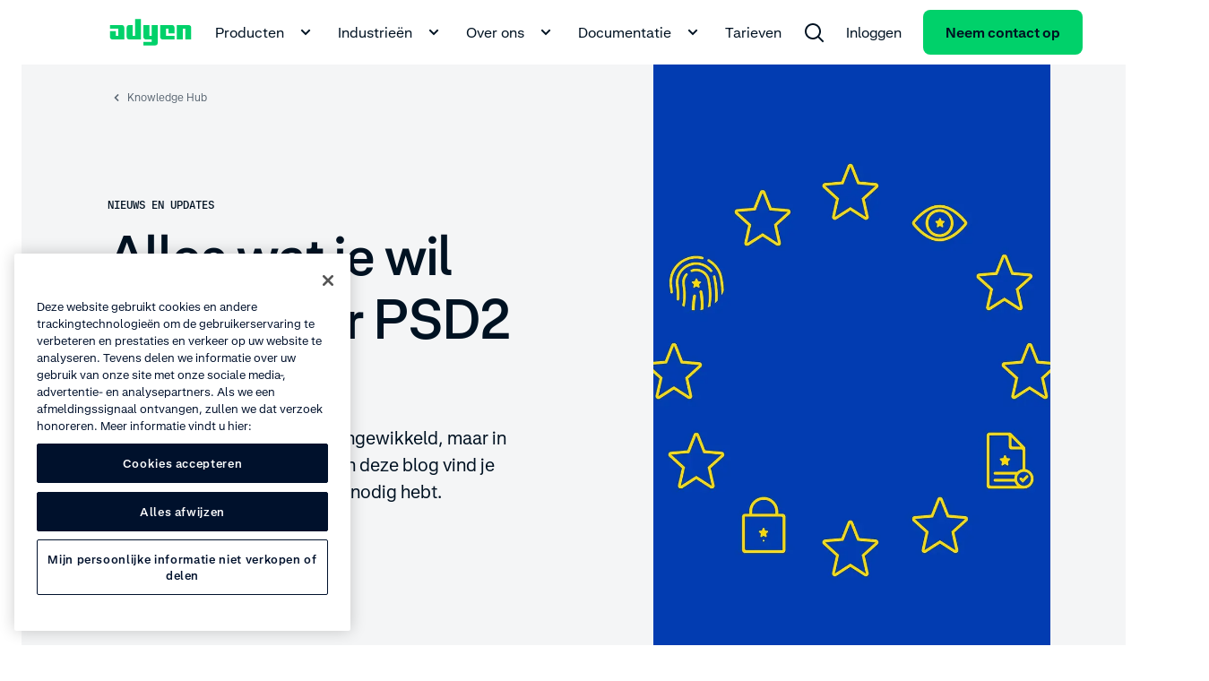

--- FILE ---
content_type: text/html;charset=utf-8
request_url: https://www.adyen.com/nl_NL/knowledge-hub/alles-over-psd2-en-sca
body_size: 69997
content:
<!DOCTYPE html><html  lang="nl-NL"><head><meta charset="utf-8"><meta name="viewport" content="width=device-width, initial-scale=1.0"><title>Alles over PSD2 en SCA - Adyen</title><script hid="one-trust-script" type="text/javascript" src="//cdn.cookielaw.org/scripttemplates/otSDKStub.js" data-domain-script="0192d86c-04a9-7967-9a48-20d2b66f78e8" data-hid="one-trust-script" nonce="R+bwYQCOgh7it+Rk3htHkXUL9oq8pZbP"></script><style>@charset "UTF-8";.ds-container[data-v-b01523c3]{margin-left:24px;margin-right:24px;max-width:1944px;min-width:270px;padding-left:96px;padding-right:96px;width:calc(100% - 48px)}@media(min-width:1992px){.ds-container[data-v-b01523c3]{margin-left:auto!important;margin-right:auto!important}}.ds-container .ds-full-screen-content[data-v-b01523c3]{margin-left:calc(-50vw + 50%);margin-right:calc(-50vw + 50%);width:100vw}.ds-container .ds-wide-content[data-v-b01523c3]{margin-left:-96px;margin-right:-96px}@media(min-width:320px){.ds-container[data-v-b01523c3]{margin-left:12px;margin-right:12px;padding-left:0;padding-right:0;width:calc(100% - 24px)}.ds-container .ds-wide-content[data-v-b01523c3]{margin-left:0;margin-right:0}}@media(min-width:768px){.ds-container[data-v-b01523c3]{margin-left:24px;margin-right:24px;padding-left:36px;padding-right:36px;width:calc(100% - 48px)}.ds-container .ds-wide-content[data-v-b01523c3]{margin-left:-36px;margin-right:-36px}}@media(min-width:1224px){.ds-container[data-v-b01523c3]{margin-left:24px;margin-right:24px;padding-left:84px;padding-right:84px;width:calc(100% - 48px)}.ds-container .ds-wide-content[data-v-b01523c3]{margin-left:-36px;margin-right:-36px}}.ds-container--show[data-v-b01523c3]{background-color:#fff;border:1px solid #00d16a;height:100%;position:relative}.ds-container--show[data-v-b01523c3]:before{background-color:#00d16a;content:"";height:100%;left:0;position:absolute;top:0;width:24px}@media(min-width:768px){.ds-container--show[data-v-b01523c3]:before{width:48px}}.ds-container--show[data-v-b01523c3]:after{background-color:#00d16a;content:"";height:100%;position:absolute;right:0;top:0;width:24px}@media(min-width:768px){.ds-container--show[data-v-b01523c3]:after{width:48px}}.wds-container[data-v-b01523c3]{margin-left:24px;margin-right:24px;max-width:1944px;min-width:270px;padding-left:96px;padding-right:96px;width:calc(100% - 48px)}@media(min-width:1992px){.wds-container[data-v-b01523c3]{margin-left:auto!important;margin-right:auto!important}}.wds-container .wds-full-screen-content[data-v-b01523c3]{margin-left:calc(-50vw + 50%);margin-right:calc(-50vw + 50%);width:100vw}.wds-container .wds-wide-content[data-v-b01523c3]{margin-left:-96px;margin-right:-96px}@media(min-width:320px){.wds-container[data-v-b01523c3]{margin-left:24px;margin-right:24px;padding-left:0;padding-right:0;width:calc(100% - 48px)}.wds-container .wds-wide-content[data-v-b01523c3]{margin-left:0;margin-right:0}}@media(min-width:768px){.wds-container[data-v-b01523c3]{margin-left:24px;margin-right:24px;padding-left:36px;padding-right:36px;width:calc(100% - 48px)}.wds-container .wds-wide-content[data-v-b01523c3]{margin-left:-36px;margin-right:-36px}}@media(min-width:1224px){.wds-container[data-v-b01523c3]{margin-left:24px;margin-right:24px;padding-left:84px;padding-right:84px;width:calc(100% - 48px)}.wds-container .wds-wide-content[data-v-b01523c3]{margin-left:-36px;margin-right:-36px}}.wds-container--show[data-v-b01523c3]{background-color:#fff;border:1px solid #00d16a;height:100%;position:relative}.wds-container--show[data-v-b01523c3]:before{background-color:#00d16a;content:"";height:100%;left:0;position:absolute;top:0;width:24px}@media(min-width:768px){.wds-container--show[data-v-b01523c3]:before{width:48px}}.wds-container--show[data-v-b01523c3]:after{background-color:#00d16a;content:"";height:100%;position:absolute;right:0;top:0;width:24px}@media(min-width:768px){.wds-container--show[data-v-b01523c3]:after{width:48px}}.wds-container.wds-container--snap-left>.wds-grid>.wds-grid__col[data-v-b01523c3]:first-child>:last-child,.wds-container.wds-container--snap-right>.wds-grid>.wds-grid__col[data-v-b01523c3]:last-child>:last-child,.wds-container.wds-page--snap-left>.wds-grid>.wds-grid__col[data-v-b01523c3]:first-child>:last-child,.wds-container.wds-page--snap-right>.wds-grid>.wds-grid__col[data-v-b01523c3]:last-child>:last-child{-webkit-transition:width .4s;transition:width .4s;width:100%}.ds-sr-only[data-v-b01523c3]{border-width:0;clip:rect(0,0,0,0);height:1px;margin:-1px;overflow:hidden;padding:0;position:absolute;white-space:nowrap;width:1px}.ds-grid[data-v-b01523c3]{display:-webkit-box;display:-ms-flexbox;display:flex;-ms-flex-flow:wrap;flex-flow:wrap;margin-left:auto;margin-right:auto;max-width:1584px;width:100%}.ds-grid--side-col-padding-0[data-v-b01523c3]{margin-left:-12px;margin-right:-12px;width:calc(100% + 24px)}.ds-grid__col[data-v-b01523c3]{-webkit-box-sizing:border-box;box-sizing:border-box;-webkit-box-flex:1;-ms-flex:1;flex:1;max-width:100%;padding-left:12px;padding-right:12px;width:100%}.ds-grid__col--1[data-v-b01523c3]{-webkit-box-flex:0;-ms-flex:0 0 8.3333333333%;flex:0 0 8.3333333333%;max-width:8.3333333333%}.ds-grid__col--2[data-v-b01523c3]{-webkit-box-flex:0;-ms-flex:0 0 16.6666666667%;flex:0 0 16.6666666667%;max-width:16.6666666667%}.ds-grid__col--3[data-v-b01523c3]{-webkit-box-flex:0;-ms-flex:0 0 25%;flex:0 0 25%;max-width:25%}.ds-grid__col--4[data-v-b01523c3]{-webkit-box-flex:0;-ms-flex:0 0 33.3333333333%;flex:0 0 33.3333333333%;max-width:33.3333333333%}.ds-grid__col--5[data-v-b01523c3]{-webkit-box-flex:0;-ms-flex:0 0 41.6666666667%;flex:0 0 41.6666666667%;max-width:41.6666666667%}.ds-grid__col--6[data-v-b01523c3]{-webkit-box-flex:0;-ms-flex:0 0 50%;flex:0 0 50%;max-width:50%}.ds-grid__col--7[data-v-b01523c3]{-webkit-box-flex:0;-ms-flex:0 0 58.3333333333%;flex:0 0 58.3333333333%;max-width:58.3333333333%}.ds-grid__col--8[data-v-b01523c3]{-webkit-box-flex:0;-ms-flex:0 0 66.6666666667%;flex:0 0 66.6666666667%;max-width:66.6666666667%}.ds-grid__col--9[data-v-b01523c3]{-webkit-box-flex:0;-ms-flex:0 0 75%;flex:0 0 75%;max-width:75%}.ds-grid__col--10[data-v-b01523c3]{-webkit-box-flex:0;-ms-flex:0 0 83.3333333333%;flex:0 0 83.3333333333%;max-width:83.3333333333%}.ds-grid__col--11[data-v-b01523c3]{-webkit-box-flex:0;-ms-flex:0 0 91.6666666667%;flex:0 0 91.6666666667%;max-width:91.6666666667%}.ds-grid__col--12[data-v-b01523c3]{-webkit-box-flex:0;-ms-flex:0 0 100%;flex:0 0 100%;max-width:100%}.ds-grid__col--offset-1[data-v-b01523c3]{margin-left:8.3333333333%}.ds-grid__col--offset-2[data-v-b01523c3]{margin-left:16.6666666667%}.ds-grid__col--offset-3[data-v-b01523c3]{margin-left:25%}.ds-grid__col--offset-4[data-v-b01523c3]{margin-left:33.3333333333%}.ds-grid__col--offset-5[data-v-b01523c3]{margin-left:41.6666666667%}.ds-grid__col--offset-6[data-v-b01523c3]{margin-left:50%}.ds-grid__col--offset-7[data-v-b01523c3]{margin-left:58.3333333333%}.ds-grid__col--offset-8[data-v-b01523c3]{margin-left:66.6666666667%}.ds-grid__col--offset-9[data-v-b01523c3]{margin-left:75%}.ds-grid__col--offset-10[data-v-b01523c3]{margin-left:83.3333333333%}.ds-grid__col--offset-11[data-v-b01523c3]{margin-left:91.6666666667%}.ds-grid__col--no-gutter[data-v-b01523c3]{padding-left:0;padding-right:0}.ds-grid--show .wds-grid__col[data-v-b01523c3]{background-color:#fff;position:relative}.ds-grid--show .wds-grid__col[data-v-b01523c3]:before{left:0}.ds-grid--show .wds-grid__col[data-v-b01523c3]:after,.ds-grid--show .wds-grid__col[data-v-b01523c3]:before{background-color:#f4f5f6;content:"";height:100%;position:absolute;top:0;width:24px}.ds-grid--show .wds-grid__col[data-v-b01523c3]:after{right:0;z-index:1}.ds-grid--reverse[data-v-b01523c3]{-webkit-box-orient:horizontal;-webkit-box-direction:reverse;-ms-flex-direction:row-reverse;flex-direction:row-reverse}.ds-grid--row[data-v-b01523c3]{-webkit-box-orient:horizontal;-webkit-box-direction:normal;-ms-flex-direction:row;flex-direction:row}.ds-grid--column[data-v-b01523c3]{-webkit-box-orient:vertical;-webkit-box-direction:normal;-ms-flex-direction:column;flex-direction:column}.ds-grid--column-reverse[data-v-b01523c3]{-webkit-box-orient:vertical;-webkit-box-direction:reverse;-ms-flex-direction:column-reverse;flex-direction:column-reverse}.ds-grid--no-wrap[data-v-b01523c3],.ds-grid--wrap[data-v-b01523c3]{-ms-flex-flow:nowrap;flex-flow:nowrap}@media(min-width:320px){.ds-sm-grid__col--1[data-v-b01523c3]{-webkit-box-flex:0;-ms-flex:0 0 8.3333333333%;flex:0 0 8.3333333333%;max-width:8.3333333333%}.ds-sm-grid__col--2[data-v-b01523c3]{-webkit-box-flex:0;-ms-flex:0 0 16.6666666667%;flex:0 0 16.6666666667%;max-width:16.6666666667%}.ds-sm-grid__col--3[data-v-b01523c3]{-webkit-box-flex:0;-ms-flex:0 0 25%;flex:0 0 25%;max-width:25%}.ds-sm-grid__col--4[data-v-b01523c3]{-webkit-box-flex:0;-ms-flex:0 0 33.3333333333%;flex:0 0 33.3333333333%;max-width:33.3333333333%}.ds-sm-grid__col--5[data-v-b01523c3]{-webkit-box-flex:0;-ms-flex:0 0 41.6666666667%;flex:0 0 41.6666666667%;max-width:41.6666666667%}.ds-sm-grid__col--6[data-v-b01523c3]{-webkit-box-flex:0;-ms-flex:0 0 50%;flex:0 0 50%;max-width:50%}.ds-sm-grid__col--7[data-v-b01523c3]{-webkit-box-flex:0;-ms-flex:0 0 58.3333333333%;flex:0 0 58.3333333333%;max-width:58.3333333333%}.ds-sm-grid__col--8[data-v-b01523c3]{-webkit-box-flex:0;-ms-flex:0 0 66.6666666667%;flex:0 0 66.6666666667%;max-width:66.6666666667%}.ds-sm-grid__col--9[data-v-b01523c3]{-webkit-box-flex:0;-ms-flex:0 0 75%;flex:0 0 75%;max-width:75%}.ds-sm-grid__col--10[data-v-b01523c3]{-webkit-box-flex:0;-ms-flex:0 0 83.3333333333%;flex:0 0 83.3333333333%;max-width:83.3333333333%}.ds-sm-grid__col--11[data-v-b01523c3]{-webkit-box-flex:0;-ms-flex:0 0 91.6666666667%;flex:0 0 91.6666666667%;max-width:91.6666666667%}.ds-sm-grid__col--12[data-v-b01523c3]{-webkit-box-flex:0;-ms-flex:0 0 100%;flex:0 0 100%;max-width:100%}.ds-sm-grid__col--offset-1[data-v-b01523c3]{margin-left:8.3333333333%}.ds-sm-grid__col--offset-2[data-v-b01523c3]{margin-left:16.6666666667%}.ds-sm-grid__col--offset-3[data-v-b01523c3]{margin-left:25%}.ds-sm-grid__col--offset-4[data-v-b01523c3]{margin-left:33.3333333333%}.ds-sm-grid__col--offset-5[data-v-b01523c3]{margin-left:41.6666666667%}.ds-sm-grid__col--offset-6[data-v-b01523c3]{margin-left:50%}.ds-sm-grid__col--offset-7[data-v-b01523c3]{margin-left:58.3333333333%}.ds-sm-grid__col--offset-8[data-v-b01523c3]{margin-left:66.6666666667%}.ds-sm-grid__col--offset-9[data-v-b01523c3]{margin-left:75%}.ds-sm-grid__col--offset-10[data-v-b01523c3]{margin-left:83.3333333333%}.ds-sm-grid__col--offset-11[data-v-b01523c3]{margin-left:91.6666666667%}.ds-sm-grid__col--no-gutter[data-v-b01523c3]{padding-left:0;padding-right:0}.ds-sm-grid--row[data-v-b01523c3]{-webkit-box-orient:horizontal;-webkit-box-direction:normal;-ms-flex-direction:row;flex-direction:row}.ds-sm-grid--reverse[data-v-b01523c3]{-webkit-box-orient:horizontal;-webkit-box-direction:reverse;-ms-flex-direction:row-reverse;flex-direction:row-reverse}.ds-sm-grid--column[data-v-b01523c3]{-webkit-box-orient:vertical;-webkit-box-direction:normal;-ms-flex-direction:column;flex-direction:column}.ds-sm-grid--column-reverse[data-v-b01523c3]{-webkit-box-orient:vertical;-webkit-box-direction:reverse;-ms-flex-direction:column-reverse;flex-direction:column-reverse}.ds-sm-grid--wrap[data-v-b01523c3]{-ms-flex-flow:wrap;flex-flow:wrap}.ds-sm-grid--no-wrap[data-v-b01523c3]{-ms-flex-flow:nowrap;flex-flow:nowrap}}@media(min-width:768px){.ds-md-grid__col--1[data-v-b01523c3]{-webkit-box-flex:0;-ms-flex:0 0 8.3333333333%;flex:0 0 8.3333333333%;max-width:8.3333333333%}.ds-md-grid__col--2[data-v-b01523c3]{-webkit-box-flex:0;-ms-flex:0 0 16.6666666667%;flex:0 0 16.6666666667%;max-width:16.6666666667%}.ds-md-grid__col--3[data-v-b01523c3]{-webkit-box-flex:0;-ms-flex:0 0 25%;flex:0 0 25%;max-width:25%}.ds-md-grid__col--4[data-v-b01523c3]{-webkit-box-flex:0;-ms-flex:0 0 33.3333333333%;flex:0 0 33.3333333333%;max-width:33.3333333333%}.ds-md-grid__col--5[data-v-b01523c3]{-webkit-box-flex:0;-ms-flex:0 0 41.6666666667%;flex:0 0 41.6666666667%;max-width:41.6666666667%}.ds-md-grid__col--6[data-v-b01523c3]{-webkit-box-flex:0;-ms-flex:0 0 50%;flex:0 0 50%;max-width:50%}.ds-md-grid__col--7[data-v-b01523c3]{-webkit-box-flex:0;-ms-flex:0 0 58.3333333333%;flex:0 0 58.3333333333%;max-width:58.3333333333%}.ds-md-grid__col--8[data-v-b01523c3]{-webkit-box-flex:0;-ms-flex:0 0 66.6666666667%;flex:0 0 66.6666666667%;max-width:66.6666666667%}.ds-md-grid__col--9[data-v-b01523c3]{-webkit-box-flex:0;-ms-flex:0 0 75%;flex:0 0 75%;max-width:75%}.ds-md-grid__col--10[data-v-b01523c3]{-webkit-box-flex:0;-ms-flex:0 0 83.3333333333%;flex:0 0 83.3333333333%;max-width:83.3333333333%}.ds-md-grid__col--11[data-v-b01523c3]{-webkit-box-flex:0;-ms-flex:0 0 91.6666666667%;flex:0 0 91.6666666667%;max-width:91.6666666667%}.ds-md-grid__col--12[data-v-b01523c3]{-webkit-box-flex:0;-ms-flex:0 0 100%;flex:0 0 100%;max-width:100%}.ds-md-grid__col--offset-1[data-v-b01523c3]{margin-left:8.3333333333%}.ds-md-grid__col--offset-2[data-v-b01523c3]{margin-left:16.6666666667%}.ds-md-grid__col--offset-3[data-v-b01523c3]{margin-left:25%}.ds-md-grid__col--offset-4[data-v-b01523c3]{margin-left:33.3333333333%}.ds-md-grid__col--offset-5[data-v-b01523c3]{margin-left:41.6666666667%}.ds-md-grid__col--offset-6[data-v-b01523c3]{margin-left:50%}.ds-md-grid__col--offset-7[data-v-b01523c3]{margin-left:58.3333333333%}.ds-md-grid__col--offset-8[data-v-b01523c3]{margin-left:66.6666666667%}.ds-md-grid__col--offset-9[data-v-b01523c3]{margin-left:75%}.ds-md-grid__col--offset-10[data-v-b01523c3]{margin-left:83.3333333333%}.ds-md-grid__col--offset-11[data-v-b01523c3]{margin-left:91.6666666667%}.ds-md-grid__col--no-gutter[data-v-b01523c3]{padding-left:0;padding-right:0}.ds-md-grid--row[data-v-b01523c3]{-webkit-box-orient:horizontal;-webkit-box-direction:normal;-ms-flex-direction:row;flex-direction:row}.ds-md-grid--reverse[data-v-b01523c3]{-webkit-box-orient:horizontal;-webkit-box-direction:reverse;-ms-flex-direction:row-reverse;flex-direction:row-reverse}.ds-md-grid--column[data-v-b01523c3]{-webkit-box-orient:vertical;-webkit-box-direction:normal;-ms-flex-direction:column;flex-direction:column}.ds-md-grid--column-reverse[data-v-b01523c3]{-webkit-box-orient:vertical;-webkit-box-direction:reverse;-ms-flex-direction:column-reverse;flex-direction:column-reverse}.ds-md-grid--wrap[data-v-b01523c3]{-ms-flex-flow:wrap;flex-flow:wrap}.ds-md-grid--no-wrap[data-v-b01523c3]{-ms-flex-flow:nowrap;flex-flow:nowrap}}@media(min-width:1224px){.ds-lg-grid__col--1[data-v-b01523c3]{-webkit-box-flex:0;-ms-flex:0 0 8.3333333333%;flex:0 0 8.3333333333%;max-width:8.3333333333%}.ds-lg-grid__col--2[data-v-b01523c3]{-webkit-box-flex:0;-ms-flex:0 0 16.6666666667%;flex:0 0 16.6666666667%;max-width:16.6666666667%}.ds-lg-grid__col--3[data-v-b01523c3]{-webkit-box-flex:0;-ms-flex:0 0 25%;flex:0 0 25%;max-width:25%}.ds-lg-grid__col--4[data-v-b01523c3]{-webkit-box-flex:0;-ms-flex:0 0 33.3333333333%;flex:0 0 33.3333333333%;max-width:33.3333333333%}.ds-lg-grid__col--5[data-v-b01523c3]{-webkit-box-flex:0;-ms-flex:0 0 41.6666666667%;flex:0 0 41.6666666667%;max-width:41.6666666667%}.ds-lg-grid__col--6[data-v-b01523c3]{-webkit-box-flex:0;-ms-flex:0 0 50%;flex:0 0 50%;max-width:50%}.ds-lg-grid__col--7[data-v-b01523c3]{-webkit-box-flex:0;-ms-flex:0 0 58.3333333333%;flex:0 0 58.3333333333%;max-width:58.3333333333%}.ds-lg-grid__col--8[data-v-b01523c3]{-webkit-box-flex:0;-ms-flex:0 0 66.6666666667%;flex:0 0 66.6666666667%;max-width:66.6666666667%}.ds-lg-grid__col--9[data-v-b01523c3]{-webkit-box-flex:0;-ms-flex:0 0 75%;flex:0 0 75%;max-width:75%}.ds-lg-grid__col--10[data-v-b01523c3]{-webkit-box-flex:0;-ms-flex:0 0 83.3333333333%;flex:0 0 83.3333333333%;max-width:83.3333333333%}.ds-lg-grid__col--11[data-v-b01523c3]{-webkit-box-flex:0;-ms-flex:0 0 91.6666666667%;flex:0 0 91.6666666667%;max-width:91.6666666667%}.ds-lg-grid__col--12[data-v-b01523c3]{-webkit-box-flex:0;-ms-flex:0 0 100%;flex:0 0 100%;max-width:100%}.ds-lg-grid__col--offset-1[data-v-b01523c3]{margin-left:8.3333333333%}.ds-lg-grid__col--offset-2[data-v-b01523c3]{margin-left:16.6666666667%}.ds-lg-grid__col--offset-3[data-v-b01523c3]{margin-left:25%}.ds-lg-grid__col--offset-4[data-v-b01523c3]{margin-left:33.3333333333%}.ds-lg-grid__col--offset-5[data-v-b01523c3]{margin-left:41.6666666667%}.ds-lg-grid__col--offset-6[data-v-b01523c3]{margin-left:50%}.ds-lg-grid__col--offset-7[data-v-b01523c3]{margin-left:58.3333333333%}.ds-lg-grid__col--offset-8[data-v-b01523c3]{margin-left:66.6666666667%}.ds-lg-grid__col--offset-9[data-v-b01523c3]{margin-left:75%}.ds-lg-grid__col--offset-10[data-v-b01523c3]{margin-left:83.3333333333%}.ds-lg-grid__col--offset-11[data-v-b01523c3]{margin-left:91.6666666667%}.ds-lg-grid__col--no-gutter[data-v-b01523c3]{padding-left:0;padding-right:0}.ds-lg-grid--row[data-v-b01523c3]{-webkit-box-orient:horizontal;-webkit-box-direction:normal;-ms-flex-direction:row;flex-direction:row}.ds-lg-grid--reverse[data-v-b01523c3]{-webkit-box-orient:horizontal;-webkit-box-direction:reverse;-ms-flex-direction:row-reverse;flex-direction:row-reverse}.ds-lg-grid--column[data-v-b01523c3]{-webkit-box-orient:vertical;-webkit-box-direction:normal;-ms-flex-direction:column;flex-direction:column}.ds-lg-grid--column-reverse[data-v-b01523c3]{-webkit-box-orient:vertical;-webkit-box-direction:reverse;-ms-flex-direction:column-reverse;flex-direction:column-reverse}.ds-lg-grid--wrap[data-v-b01523c3]{-ms-flex-flow:wrap;flex-flow:wrap}.ds-lg-grid--no-wrap[data-v-b01523c3]{-ms-flex-flow:nowrap;flex-flow:nowrap}}@media(min-width:1655px){.ds-xlg-grid__col--1[data-v-b01523c3]{-webkit-box-flex:0;-ms-flex:0 0 8.3333333333%;flex:0 0 8.3333333333%;max-width:8.3333333333%}.ds-xlg-grid__col--2[data-v-b01523c3]{-webkit-box-flex:0;-ms-flex:0 0 16.6666666667%;flex:0 0 16.6666666667%;max-width:16.6666666667%}.ds-xlg-grid__col--3[data-v-b01523c3]{-webkit-box-flex:0;-ms-flex:0 0 25%;flex:0 0 25%;max-width:25%}.ds-xlg-grid__col--4[data-v-b01523c3]{-webkit-box-flex:0;-ms-flex:0 0 33.3333333333%;flex:0 0 33.3333333333%;max-width:33.3333333333%}.ds-xlg-grid__col--5[data-v-b01523c3]{-webkit-box-flex:0;-ms-flex:0 0 41.6666666667%;flex:0 0 41.6666666667%;max-width:41.6666666667%}.ds-xlg-grid__col--6[data-v-b01523c3]{-webkit-box-flex:0;-ms-flex:0 0 50%;flex:0 0 50%;max-width:50%}.ds-xlg-grid__col--7[data-v-b01523c3]{-webkit-box-flex:0;-ms-flex:0 0 58.3333333333%;flex:0 0 58.3333333333%;max-width:58.3333333333%}.ds-xlg-grid__col--8[data-v-b01523c3]{-webkit-box-flex:0;-ms-flex:0 0 66.6666666667%;flex:0 0 66.6666666667%;max-width:66.6666666667%}.ds-xlg-grid__col--9[data-v-b01523c3]{-webkit-box-flex:0;-ms-flex:0 0 75%;flex:0 0 75%;max-width:75%}.ds-xlg-grid__col--10[data-v-b01523c3]{-webkit-box-flex:0;-ms-flex:0 0 83.3333333333%;flex:0 0 83.3333333333%;max-width:83.3333333333%}.ds-xlg-grid__col--11[data-v-b01523c3]{-webkit-box-flex:0;-ms-flex:0 0 91.6666666667%;flex:0 0 91.6666666667%;max-width:91.6666666667%}.ds-xlg-grid__col--12[data-v-b01523c3]{-webkit-box-flex:0;-ms-flex:0 0 100%;flex:0 0 100%;max-width:100%}.ds-xlg-grid__col--offset-1[data-v-b01523c3]{margin-left:8.3333333333%}.ds-xlg-grid__col--offset-2[data-v-b01523c3]{margin-left:16.6666666667%}.ds-xlg-grid__col--offset-3[data-v-b01523c3]{margin-left:25%}.ds-xlg-grid__col--offset-4[data-v-b01523c3]{margin-left:33.3333333333%}.ds-xlg-grid__col--offset-5[data-v-b01523c3]{margin-left:41.6666666667%}.ds-xlg-grid__col--offset-6[data-v-b01523c3]{margin-left:50%}.ds-xlg-grid__col--offset-7[data-v-b01523c3]{margin-left:58.3333333333%}.ds-xlg-grid__col--offset-8[data-v-b01523c3]{margin-left:66.6666666667%}.ds-xlg-grid__col--offset-9[data-v-b01523c3]{margin-left:75%}.ds-xlg-grid__col--offset-10[data-v-b01523c3]{margin-left:83.3333333333%}.ds-xlg-grid__col--offset-11[data-v-b01523c3]{margin-left:91.6666666667%}.ds-xlg-grid__col--no-gutter[data-v-b01523c3]{padding-left:0;padding-right:0}.ds-xlg-grid--row[data-v-b01523c3]{-webkit-box-orient:horizontal;-webkit-box-direction:normal;-ms-flex-direction:row;flex-direction:row}.ds-xlg-grid--reverse[data-v-b01523c3]{-webkit-box-orient:horizontal;-webkit-box-direction:reverse;-ms-flex-direction:row-reverse;flex-direction:row-reverse}.ds-xlg-grid--column[data-v-b01523c3]{-webkit-box-orient:vertical;-webkit-box-direction:normal;-ms-flex-direction:column;flex-direction:column}.ds-xlg-grid--column-reverse[data-v-b01523c3]{-webkit-box-orient:vertical;-webkit-box-direction:reverse;-ms-flex-direction:column-reverse;flex-direction:column-reverse}.ds-xlg-grid--wrap[data-v-b01523c3]{-ms-flex-flow:wrap;flex-flow:wrap}.ds-xlg-grid--no-wrap[data-v-b01523c3]{-ms-flex-flow:nowrap;flex-flow:nowrap}}@media(min-width:768px)and (max-width:1223px){.ds-only-md-grid__col--no-gutter[data-v-b01523c3]{padding-left:0;padding-right:0}}@media(max-width:767px){.ds-down-md-grid__col--no-gutter[data-v-b01523c3],.ds-only-sm-grid__col--no-gutter[data-v-b01523c3]{padding-left:0;padding-right:0}}@media(max-width:1223px){.ds-down-lg-grid__col--no-gutter[data-v-b01523c3]{padding-left:0;padding-right:0}}.wds-grid[data-v-b01523c3]{display:-webkit-box;display:-ms-flexbox;display:flex;-ms-flex-flow:wrap;flex-flow:wrap;margin-left:auto;margin-right:auto;max-width:1584px;width:100%}.wds-grid__col[data-v-b01523c3]{-webkit-box-sizing:border-box;box-sizing:border-box;-webkit-box-flex:1;-ms-flex:1;flex:1;max-width:100%;padding-left:12px;padding-right:12px;width:100%}.wds-grid__col--1[data-v-b01523c3]{-webkit-box-flex:0;-ms-flex:0 0 8.3333333333%;flex:0 0 8.3333333333%;max-width:8.3333333333%}.wds-grid__col--2[data-v-b01523c3]{-webkit-box-flex:0;-ms-flex:0 0 16.6666666667%;flex:0 0 16.6666666667%;max-width:16.6666666667%}.wds-grid__col--3[data-v-b01523c3]{-webkit-box-flex:0;-ms-flex:0 0 25%;flex:0 0 25%;max-width:25%}.wds-grid__col--4[data-v-b01523c3]{-webkit-box-flex:0;-ms-flex:0 0 33.3333333333%;flex:0 0 33.3333333333%;max-width:33.3333333333%}.wds-grid__col--5[data-v-b01523c3]{-webkit-box-flex:0;-ms-flex:0 0 41.6666666667%;flex:0 0 41.6666666667%;max-width:41.6666666667%}.wds-grid__col--6[data-v-b01523c3]{-webkit-box-flex:0;-ms-flex:0 0 50%;flex:0 0 50%;max-width:50%}.wds-grid__col--7[data-v-b01523c3]{-webkit-box-flex:0;-ms-flex:0 0 58.3333333333%;flex:0 0 58.3333333333%;max-width:58.3333333333%}.wds-grid__col--8[data-v-b01523c3]{-webkit-box-flex:0;-ms-flex:0 0 66.6666666667%;flex:0 0 66.6666666667%;max-width:66.6666666667%}.wds-grid__col--9[data-v-b01523c3]{-webkit-box-flex:0;-ms-flex:0 0 75%;flex:0 0 75%;max-width:75%}.wds-grid__col--10[data-v-b01523c3]{-webkit-box-flex:0;-ms-flex:0 0 83.3333333333%;flex:0 0 83.3333333333%;max-width:83.3333333333%}.wds-grid__col--11[data-v-b01523c3]{-webkit-box-flex:0;-ms-flex:0 0 91.6666666667%;flex:0 0 91.6666666667%;max-width:91.6666666667%}.wds-grid__col--12[data-v-b01523c3]{-webkit-box-flex:0;-ms-flex:0 0 100%;flex:0 0 100%;max-width:100%}.wds-grid__col--offset-1[data-v-b01523c3]{margin-left:8.3333333333%}.wds-grid__col--offset-2[data-v-b01523c3]{margin-left:16.6666666667%}.wds-grid__col--offset-3[data-v-b01523c3]{margin-left:25%}.wds-grid__col--offset-4[data-v-b01523c3]{margin-left:33.3333333333%}.wds-grid__col--offset-5[data-v-b01523c3]{margin-left:41.6666666667%}.wds-grid__col--offset-6[data-v-b01523c3]{margin-left:50%}.wds-grid__col--offset-7[data-v-b01523c3]{margin-left:58.3333333333%}.wds-grid__col--offset-8[data-v-b01523c3]{margin-left:66.6666666667%}.wds-grid__col--offset-9[data-v-b01523c3]{margin-left:75%}.wds-grid__col--offset-10[data-v-b01523c3]{margin-left:83.3333333333%}.wds-grid__col--offset-11[data-v-b01523c3]{margin-left:91.6666666667%}.wds-grid__col--no-gutter[data-v-b01523c3]{padding-left:0;padding-right:0}.wds-grid__col--no-gutter-left[data-v-b01523c3]{padding-left:0}.wds-grid__col--no-gutter-right[data-v-b01523c3]{padding-right:0}.wds-grid__col--no-gutter-left--first-child[data-v-b01523c3] :first-child{padding-left:0}.wds-grid__col--no-gutter-right--last-child[data-v-b01523c3] :last-child{padding-right:0}.wds-grid--show .wds-grid__col[data-v-b01523c3]{background-color:#fff;position:relative}.wds-grid--show .wds-grid__col[data-v-b01523c3]:before{left:0}.wds-grid--show .wds-grid__col[data-v-b01523c3]:after,.wds-grid--show .wds-grid__col[data-v-b01523c3]:before{background-color:#f4f5f6;content:"";height:100%;position:absolute;top:0;width:24px}.wds-grid--show .wds-grid__col[data-v-b01523c3]:after{right:0;z-index:1}.wds-grid--reverse[data-v-b01523c3]{-webkit-box-orient:horizontal;-webkit-box-direction:reverse;-ms-flex-direction:row-reverse;flex-direction:row-reverse}@media(min-width:320px){.wds-sm-grid__col--1[data-v-b01523c3]{-webkit-box-flex:0;-ms-flex:0 0 8.3333333333%;flex:0 0 8.3333333333%;max-width:8.3333333333%}.wds-sm-grid__col--2[data-v-b01523c3]{-webkit-box-flex:0;-ms-flex:0 0 16.6666666667%;flex:0 0 16.6666666667%;max-width:16.6666666667%}.wds-sm-grid__col--3[data-v-b01523c3]{-webkit-box-flex:0;-ms-flex:0 0 25%;flex:0 0 25%;max-width:25%}.wds-sm-grid__col--4[data-v-b01523c3]{-webkit-box-flex:0;-ms-flex:0 0 33.3333333333%;flex:0 0 33.3333333333%;max-width:33.3333333333%}.wds-sm-grid__col--5[data-v-b01523c3]{-webkit-box-flex:0;-ms-flex:0 0 41.6666666667%;flex:0 0 41.6666666667%;max-width:41.6666666667%}.wds-sm-grid__col--6[data-v-b01523c3]{-webkit-box-flex:0;-ms-flex:0 0 50%;flex:0 0 50%;max-width:50%}.wds-sm-grid__col--7[data-v-b01523c3]{-webkit-box-flex:0;-ms-flex:0 0 58.3333333333%;flex:0 0 58.3333333333%;max-width:58.3333333333%}.wds-sm-grid__col--8[data-v-b01523c3]{-webkit-box-flex:0;-ms-flex:0 0 66.6666666667%;flex:0 0 66.6666666667%;max-width:66.6666666667%}.wds-sm-grid__col--9[data-v-b01523c3]{-webkit-box-flex:0;-ms-flex:0 0 75%;flex:0 0 75%;max-width:75%}.wds-sm-grid__col--10[data-v-b01523c3]{-webkit-box-flex:0;-ms-flex:0 0 83.3333333333%;flex:0 0 83.3333333333%;max-width:83.3333333333%}.wds-sm-grid__col--11[data-v-b01523c3]{-webkit-box-flex:0;-ms-flex:0 0 91.6666666667%;flex:0 0 91.6666666667%;max-width:91.6666666667%}.wds-sm-grid__col--12[data-v-b01523c3]{-webkit-box-flex:0;-ms-flex:0 0 100%;flex:0 0 100%;max-width:100%}.wds-sm-grid__col--offset-1[data-v-b01523c3]{margin-left:8.3333333333%}.wds-sm-grid__col--offset-2[data-v-b01523c3]{margin-left:16.6666666667%}.wds-sm-grid__col--offset-3[data-v-b01523c3]{margin-left:25%}.wds-sm-grid__col--offset-4[data-v-b01523c3]{margin-left:33.3333333333%}.wds-sm-grid__col--offset-5[data-v-b01523c3]{margin-left:41.6666666667%}.wds-sm-grid__col--offset-6[data-v-b01523c3]{margin-left:50%}.wds-sm-grid__col--offset-7[data-v-b01523c3]{margin-left:58.3333333333%}.wds-sm-grid__col--offset-8[data-v-b01523c3]{margin-left:66.6666666667%}.wds-sm-grid__col--offset-9[data-v-b01523c3]{margin-left:75%}.wds-sm-grid__col--offset-10[data-v-b01523c3]{margin-left:83.3333333333%}.wds-sm-grid__col--offset-11[data-v-b01523c3]{margin-left:91.6666666667%}.wds-sm-grid__col--no-gutter[data-v-b01523c3]{padding-left:0;padding-right:0}.wds-sm-grid__col--no-gutter-left[data-v-b01523c3]{padding-left:0}.wds-sm-grid__col--no-gutter-right[data-v-b01523c3]{padding-right:0}.wds-sm-grid__col--no-gutter-left--first-child[data-v-b01523c3] :first-child{padding-left:0}.wds-sm-grid__col--no-gutter-right--last-child[data-v-b01523c3] :last-child{padding-right:0}.wds-md-grid--reverse[data-v-b01523c3]{-webkit-box-orient:horizontal;-webkit-box-direction:reverse;-ms-flex-direction:row-reverse;flex-direction:row-reverse}}@media(min-width:768px){.wds-md-grid__col--1[data-v-b01523c3]{-webkit-box-flex:0;-ms-flex:0 0 8.3333333333%;flex:0 0 8.3333333333%;max-width:8.3333333333%}.wds-md-grid__col--2[data-v-b01523c3]{-webkit-box-flex:0;-ms-flex:0 0 16.6666666667%;flex:0 0 16.6666666667%;max-width:16.6666666667%}.wds-md-grid__col--3[data-v-b01523c3]{-webkit-box-flex:0;-ms-flex:0 0 25%;flex:0 0 25%;max-width:25%}.wds-md-grid__col--4[data-v-b01523c3]{-webkit-box-flex:0;-ms-flex:0 0 33.3333333333%;flex:0 0 33.3333333333%;max-width:33.3333333333%}.wds-md-grid__col--5[data-v-b01523c3]{-webkit-box-flex:0;-ms-flex:0 0 41.6666666667%;flex:0 0 41.6666666667%;max-width:41.6666666667%}.wds-md-grid__col--6[data-v-b01523c3]{-webkit-box-flex:0;-ms-flex:0 0 50%;flex:0 0 50%;max-width:50%}.wds-md-grid__col--7[data-v-b01523c3]{-webkit-box-flex:0;-ms-flex:0 0 58.3333333333%;flex:0 0 58.3333333333%;max-width:58.3333333333%}.wds-md-grid__col--8[data-v-b01523c3]{-webkit-box-flex:0;-ms-flex:0 0 66.6666666667%;flex:0 0 66.6666666667%;max-width:66.6666666667%}.wds-md-grid__col--9[data-v-b01523c3]{-webkit-box-flex:0;-ms-flex:0 0 75%;flex:0 0 75%;max-width:75%}.wds-md-grid__col--10[data-v-b01523c3]{-webkit-box-flex:0;-ms-flex:0 0 83.3333333333%;flex:0 0 83.3333333333%;max-width:83.3333333333%}.wds-md-grid__col--11[data-v-b01523c3]{-webkit-box-flex:0;-ms-flex:0 0 91.6666666667%;flex:0 0 91.6666666667%;max-width:91.6666666667%}.wds-md-grid__col--12[data-v-b01523c3]{-webkit-box-flex:0;-ms-flex:0 0 100%;flex:0 0 100%;max-width:100%}.wds-md-grid__col--offset-1[data-v-b01523c3]{margin-left:8.3333333333%}.wds-md-grid__col--offset-2[data-v-b01523c3]{margin-left:16.6666666667%}.wds-md-grid__col--offset-3[data-v-b01523c3]{margin-left:25%}.wds-md-grid__col--offset-4[data-v-b01523c3]{margin-left:33.3333333333%}.wds-md-grid__col--offset-5[data-v-b01523c3]{margin-left:41.6666666667%}.wds-md-grid__col--offset-6[data-v-b01523c3]{margin-left:50%}.wds-md-grid__col--offset-7[data-v-b01523c3]{margin-left:58.3333333333%}.wds-md-grid__col--offset-8[data-v-b01523c3]{margin-left:66.6666666667%}.wds-md-grid__col--offset-9[data-v-b01523c3]{margin-left:75%}.wds-md-grid__col--offset-10[data-v-b01523c3]{margin-left:83.3333333333%}.wds-md-grid__col--offset-11[data-v-b01523c3]{margin-left:91.6666666667%}.wds-md-grid__col--no-gutter[data-v-b01523c3]{padding-left:0;padding-right:0}.wds-md-grid__col--no-gutter-left[data-v-b01523c3]{padding-left:0}.wds-md-grid__col--no-gutter-right[data-v-b01523c3]{padding-right:0}.wds-md-grid__col--no-gutter-left--first-child[data-v-b01523c3] :first-child{padding-left:0}.wds-md-grid__col--no-gutter-right--last-child[data-v-b01523c3] :last-child{padding-right:0}.wds-md-grid--reverse[data-v-b01523c3]{-webkit-box-orient:horizontal;-webkit-box-direction:reverse;-ms-flex-direction:row-reverse;flex-direction:row-reverse}}@media(min-width:1224px){.wds-lg-grid__col--1[data-v-b01523c3]{-webkit-box-flex:0;-ms-flex:0 0 8.3333333333%;flex:0 0 8.3333333333%;max-width:8.3333333333%}.wds-lg-grid__col--2[data-v-b01523c3]{-webkit-box-flex:0;-ms-flex:0 0 16.6666666667%;flex:0 0 16.6666666667%;max-width:16.6666666667%}.wds-lg-grid__col--3[data-v-b01523c3]{-webkit-box-flex:0;-ms-flex:0 0 25%;flex:0 0 25%;max-width:25%}.wds-lg-grid__col--4[data-v-b01523c3]{-webkit-box-flex:0;-ms-flex:0 0 33.3333333333%;flex:0 0 33.3333333333%;max-width:33.3333333333%}.wds-lg-grid__col--5[data-v-b01523c3]{-webkit-box-flex:0;-ms-flex:0 0 41.6666666667%;flex:0 0 41.6666666667%;max-width:41.6666666667%}.wds-lg-grid__col--6[data-v-b01523c3]{-webkit-box-flex:0;-ms-flex:0 0 50%;flex:0 0 50%;max-width:50%}.wds-lg-grid__col--7[data-v-b01523c3]{-webkit-box-flex:0;-ms-flex:0 0 58.3333333333%;flex:0 0 58.3333333333%;max-width:58.3333333333%}.wds-lg-grid__col--8[data-v-b01523c3]{-webkit-box-flex:0;-ms-flex:0 0 66.6666666667%;flex:0 0 66.6666666667%;max-width:66.6666666667%}.wds-lg-grid__col--9[data-v-b01523c3]{-webkit-box-flex:0;-ms-flex:0 0 75%;flex:0 0 75%;max-width:75%}.wds-lg-grid__col--10[data-v-b01523c3]{-webkit-box-flex:0;-ms-flex:0 0 83.3333333333%;flex:0 0 83.3333333333%;max-width:83.3333333333%}.wds-lg-grid__col--11[data-v-b01523c3]{-webkit-box-flex:0;-ms-flex:0 0 91.6666666667%;flex:0 0 91.6666666667%;max-width:91.6666666667%}.wds-lg-grid__col--12[data-v-b01523c3]{-webkit-box-flex:0;-ms-flex:0 0 100%;flex:0 0 100%;max-width:100%}.wds-lg-grid__col--offset-1[data-v-b01523c3]{margin-left:8.3333333333%}.wds-lg-grid__col--offset-2[data-v-b01523c3]{margin-left:16.6666666667%}.wds-lg-grid__col--offset-3[data-v-b01523c3]{margin-left:25%}.wds-lg-grid__col--offset-4[data-v-b01523c3]{margin-left:33.3333333333%}.wds-lg-grid__col--offset-5[data-v-b01523c3]{margin-left:41.6666666667%}.wds-lg-grid__col--offset-6[data-v-b01523c3]{margin-left:50%}.wds-lg-grid__col--offset-7[data-v-b01523c3]{margin-left:58.3333333333%}.wds-lg-grid__col--offset-8[data-v-b01523c3]{margin-left:66.6666666667%}.wds-lg-grid__col--offset-9[data-v-b01523c3]{margin-left:75%}.wds-lg-grid__col--offset-10[data-v-b01523c3]{margin-left:83.3333333333%}.wds-lg-grid__col--offset-11[data-v-b01523c3]{margin-left:91.6666666667%}.wds-lg-grid__col--no-gutter[data-v-b01523c3]{padding-left:0;padding-right:0}.wds-lg-grid__col--no-gutter-left[data-v-b01523c3]{padding-left:0}.wds-lg-grid__col--no-gutter-right[data-v-b01523c3]{padding-right:0}.wds-lg-grid__col--no-gutter-left--first-child[data-v-b01523c3] :first-child{padding-left:0}.wds-lg-grid__col--no-gutter-right--last-child[data-v-b01523c3] :last-child{padding-right:0}.wds-lg-grid--reverse[data-v-b01523c3]{-webkit-box-orient:horizontal;-webkit-box-direction:reverse;-ms-flex-direction:row-reverse;flex-direction:row-reverse}}@media(min-width:1655px){.wds-xlg-grid__col--1[data-v-b01523c3]{-webkit-box-flex:0;-ms-flex:0 0 8.3333333333%;flex:0 0 8.3333333333%;max-width:8.3333333333%}.wds-xlg-grid__col--2[data-v-b01523c3]{-webkit-box-flex:0;-ms-flex:0 0 16.6666666667%;flex:0 0 16.6666666667%;max-width:16.6666666667%}.wds-xlg-grid__col--3[data-v-b01523c3]{-webkit-box-flex:0;-ms-flex:0 0 25%;flex:0 0 25%;max-width:25%}.wds-xlg-grid__col--4[data-v-b01523c3]{-webkit-box-flex:0;-ms-flex:0 0 33.3333333333%;flex:0 0 33.3333333333%;max-width:33.3333333333%}.wds-xlg-grid__col--5[data-v-b01523c3]{-webkit-box-flex:0;-ms-flex:0 0 41.6666666667%;flex:0 0 41.6666666667%;max-width:41.6666666667%}.wds-xlg-grid__col--6[data-v-b01523c3]{-webkit-box-flex:0;-ms-flex:0 0 50%;flex:0 0 50%;max-width:50%}.wds-xlg-grid__col--7[data-v-b01523c3]{-webkit-box-flex:0;-ms-flex:0 0 58.3333333333%;flex:0 0 58.3333333333%;max-width:58.3333333333%}.wds-xlg-grid__col--8[data-v-b01523c3]{-webkit-box-flex:0;-ms-flex:0 0 66.6666666667%;flex:0 0 66.6666666667%;max-width:66.6666666667%}.wds-xlg-grid__col--9[data-v-b01523c3]{-webkit-box-flex:0;-ms-flex:0 0 75%;flex:0 0 75%;max-width:75%}.wds-xlg-grid__col--10[data-v-b01523c3]{-webkit-box-flex:0;-ms-flex:0 0 83.3333333333%;flex:0 0 83.3333333333%;max-width:83.3333333333%}.wds-xlg-grid__col--11[data-v-b01523c3]{-webkit-box-flex:0;-ms-flex:0 0 91.6666666667%;flex:0 0 91.6666666667%;max-width:91.6666666667%}.wds-xlg-grid__col--12[data-v-b01523c3]{-webkit-box-flex:0;-ms-flex:0 0 100%;flex:0 0 100%;max-width:100%}.wds-xlg-grid__col--offset-1[data-v-b01523c3]{margin-left:8.3333333333%}.wds-xlg-grid__col--offset-2[data-v-b01523c3]{margin-left:16.6666666667%}.wds-xlg-grid__col--offset-3[data-v-b01523c3]{margin-left:25%}.wds-xlg-grid__col--offset-4[data-v-b01523c3]{margin-left:33.3333333333%}.wds-xlg-grid__col--offset-5[data-v-b01523c3]{margin-left:41.6666666667%}.wds-xlg-grid__col--offset-6[data-v-b01523c3]{margin-left:50%}.wds-xlg-grid__col--offset-7[data-v-b01523c3]{margin-left:58.3333333333%}.wds-xlg-grid__col--offset-8[data-v-b01523c3]{margin-left:66.6666666667%}.wds-xlg-grid__col--offset-9[data-v-b01523c3]{margin-left:75%}.wds-xlg-grid__col--offset-10[data-v-b01523c3]{margin-left:83.3333333333%}.wds-xlg-grid__col--offset-11[data-v-b01523c3]{margin-left:91.6666666667%}.wds-xlg-grid__col--no-gutter[data-v-b01523c3]{padding-left:0;padding-right:0}.wds-xlg-grid__col--no-gutter-left[data-v-b01523c3]{padding-left:0}.wds-xlg-grid__col--no-gutter-right[data-v-b01523c3]{padding-right:0}.wds-xlg-grid__col--no-gutter-left--first-child[data-v-b01523c3] :first-child{padding-left:0}.wds-xlg-grid__col--no-gutter-right--last-child[data-v-b01523c3] :last-child{padding-right:0}.wds-xlg-grid--reverse[data-v-b01523c3]{-webkit-box-orient:horizontal;-webkit-box-direction:reverse;-ms-flex-direction:row-reverse;flex-direction:row-reverse}}.ds-button[data-v-b01523c3]{border-radius:8px;display:-webkit-inline-box;display:-ms-inline-flexbox;display:inline-flex;font-size:clamp(1rem,.8008rem + .2604vw,1.125rem);font-weight:400;font-weight:700;line-height:clamp(1rem + 10px,.8008rem + .2604vw + 10px,1.125rem + 10px);line-height:26px;-webkit-box-align:center;-ms-flex-align:center;align-items:center;background-color:transparent;height:50px;padding:7px 24px;position:relative;white-space:nowrap}.ds-button--with-icon-right[data-v-b01523c3]{padding-right:12px}.ds-button--with-icon-left[data-v-b01523c3]{padding-left:12px}.ds-button[data-v-b01523c3]:before{border:2px solid transparent;border-radius:8px;-webkit-box-sizing:content-box;box-sizing:content-box;content:"";inset:-4px;position:absolute}.ds-button--primary[data-v-b01523c3]{border:1px solid transparent;-webkit-transition:all .15s ease-out;transition:all .15s ease-out}.ds-button--primary[data-v-b01523c3],.ds-button--primary[data-v-b01523c3]:link,.ds-button--primary[data-v-b01523c3]:visited{background-color:#00d16a;color:#001222}@media(hover:hover){.ds-button--primary[data-v-b01523c3]:hover{background-color:#00bd60;color:#001222;cursor:pointer}}.ds-button--primary[data-v-b01523c3]:active{background-color:#00a152;color:#001222;cursor:pointer}@supports (contain:none){.ds-button--primary[data-v-b01523c3]:focus-visible:before{border-color:#64e3a4}}@supports not (contain:none){.ds-button--primary[data-v-b01523c3]:focus{background-color:#00d16a}.ds-button--primary[data-v-b01523c3]:focus:before{border-color:#64e3a4}}.ds-button--primary[data-v-b01523c3]:disabled{background-color:#00d16a1a;border-color:transparent;color:#00122273;cursor:not-allowed}.ds-button--primary.ds-button--green[data-v-b01523c3]{border:1px solid transparent;-webkit-transition:all .15s ease-out;transition:all .15s ease-out}.ds-button--primary.ds-button--green[data-v-b01523c3],.ds-button--primary.ds-button--green[data-v-b01523c3]:link,.ds-button--primary.ds-button--green[data-v-b01523c3]:visited{background-color:#00d16a;color:#001222}@media(hover:hover){.ds-button--primary.ds-button--green[data-v-b01523c3]:hover{background-color:#00bd60;color:#001222;cursor:pointer}}.ds-button--primary.ds-button--green[data-v-b01523c3]:active{background-color:#00a152;color:#001222;cursor:pointer}@supports (contain:none){.ds-button--primary.ds-button--green[data-v-b01523c3]:focus-visible:before{border-color:#64e3a4}}@supports not (contain:none){.ds-button--primary.ds-button--green[data-v-b01523c3]:focus{background-color:#00d16a}.ds-button--primary.ds-button--green[data-v-b01523c3]:focus:before{border-color:#64e3a4}}.ds-button--primary.ds-button--green[data-v-b01523c3]:disabled{background-color:#00d16a1a;border-color:transparent;color:#00122273;cursor:not-allowed}.ds-button--primary.ds-button--black[data-v-b01523c3]{background-color:#001222;border:1px solid transparent;color:#fff;-webkit-transition:all .15s ease-out;transition:all .15s ease-out}.ds-button--primary.ds-button--black[data-v-b01523c3]:link,.ds-button--primary.ds-button--black[data-v-b01523c3]:visited{background-color:#001222;color:#fff}@media(hover:hover){.ds-button--primary.ds-button--black[data-v-b01523c3]:hover{background-color:#001222cf;color:#fff;cursor:pointer}}.ds-button--primary.ds-button--black[data-v-b01523c3]:active{background-color:#001222a1;color:#fff;cursor:pointer}@supports (contain:none){.ds-button--primary.ds-button--black[data-v-b01523c3]:focus-visible:before{border-color:#64e3a4}}@supports not (contain:none){.ds-button--primary.ds-button--black[data-v-b01523c3]:focus{background-color:#001222}.ds-button--primary.ds-button--black[data-v-b01523c3]:focus:before{border-color:#64e3a4}}.ds-button--primary.ds-button--black[data-v-b01523c3]:disabled{background-color:#00122212;border-color:transparent;color:#00122273;cursor:not-allowed}.ds-button--primary.ds-button--white[data-v-b01523c3]{background-color:#fff;border:1px solid transparent;color:#001222;-webkit-transition:all .15s ease-out;transition:all .15s ease-out}.ds-button--primary.ds-button--white[data-v-b01523c3]:link,.ds-button--primary.ds-button--white[data-v-b01523c3]:visited{background-color:#fff;color:#001222}@media(hover:hover){.ds-button--primary.ds-button--white[data-v-b01523c3]:hover{background-color:#ffffffd1;color:#001222;cursor:pointer}}.ds-button--primary.ds-button--white[data-v-b01523c3]:active{background-color:#ffffff8c;color:#001222;cursor:pointer}@supports (contain:none){.ds-button--primary.ds-button--white[data-v-b01523c3]:focus-visible:before{border-color:#64e3a4}}@supports not (contain:none){.ds-button--primary.ds-button--white[data-v-b01523c3]:focus{background-color:#fff}.ds-button--primary.ds-button--white[data-v-b01523c3]:focus:before{border-color:#64e3a4}}.ds-button--primary.ds-button--white[data-v-b01523c3]:disabled{background-color:#ffffff1c;border-color:transparent;color:#ffffff5e;cursor:not-allowed}.ds-button--primary.ds-button--grey[data-v-b01523c3]{border:1px solid transparent;-webkit-transition:all .15s ease-out;transition:all .15s ease-out}.ds-button--primary.ds-button--grey[data-v-b01523c3],.ds-button--primary.ds-button--grey[data-v-b01523c3]:link,.ds-button--primary.ds-button--grey[data-v-b01523c3]:visited{background-color:#f4f5f6;color:#8c959d}@media(hover:hover){.ds-button--primary.ds-button--grey[data-v-b01523c3]:hover{background-color:#ecedef;color:#0d1e2e;cursor:pointer}}.ds-button--primary.ds-button--grey[data-v-b01523c3]:active{background-color:#f4f5f6;color:#0d1e2e;cursor:pointer}@supports (contain:none){.ds-button--primary.ds-button--grey[data-v-b01523c3]:focus-visible:before{border-color:#64e3a4}}@supports not (contain:none){.ds-button--primary.ds-button--grey[data-v-b01523c3]:focus{background-color:#f4f5f6}.ds-button--primary.ds-button--grey[data-v-b01523c3]:focus:before{border-color:#64e3a4}}.ds-button--primary.ds-button--grey[data-v-b01523c3]:disabled{background-color:#f4f5f6;border-color:transparent;color:#8c959d;cursor:not-allowed}.ds-button--secondary[data-v-b01523c3]{border:1px solid #00d16a;-webkit-transition:all .15s ease-out;transition:all .15s ease-out}.ds-button--secondary[data-v-b01523c3],.ds-button--secondary[data-v-b01523c3]:link,.ds-button--secondary[data-v-b01523c3]:visited{background-color:transparent;color:#001222}@media(hover:hover){.ds-button--secondary[data-v-b01523c3]:hover{background-color:#00d16a;color:#001222;cursor:pointer}}.ds-button--secondary[data-v-b01523c3]:active{background-color:#00bd60;color:#001222;cursor:pointer}@supports (contain:none){.ds-button--secondary[data-v-b01523c3]:focus-visible:before{border-color:#64e3a4}}@supports not (contain:none){.ds-button--secondary[data-v-b01523c3]:focus{background-color:transparent}.ds-button--secondary[data-v-b01523c3]:focus:before{border-color:#64e3a4}}.ds-button--secondary[data-v-b01523c3]:disabled{background-color:transparent;border-color:#0012222e;color:#00122273;cursor:not-allowed}.ds-button--secondary.ds-button--green[data-v-b01523c3]{border:1px solid #00d16a;-webkit-transition:all .15s ease-out;transition:all .15s ease-out}.ds-button--secondary.ds-button--green[data-v-b01523c3],.ds-button--secondary.ds-button--green[data-v-b01523c3]:link,.ds-button--secondary.ds-button--green[data-v-b01523c3]:visited{background-color:transparent;color:#001222}@media(hover:hover){.ds-button--secondary.ds-button--green[data-v-b01523c3]:hover{background-color:#00d16a;color:#001222;cursor:pointer}}.ds-button--secondary.ds-button--green[data-v-b01523c3]:active{background-color:#00bd60;color:#001222;cursor:pointer}@supports (contain:none){.ds-button--secondary.ds-button--green[data-v-b01523c3]:focus-visible:before{border-color:#64e3a4}}@supports not (contain:none){.ds-button--secondary.ds-button--green[data-v-b01523c3]:focus{background-color:transparent}.ds-button--secondary.ds-button--green[data-v-b01523c3]:focus:before{border-color:#64e3a4}}.ds-button--secondary.ds-button--green[data-v-b01523c3]:disabled{background-color:transparent;border-color:#0012222e;color:#00122273;cursor:not-allowed}.ds-button--secondary.ds-button--black[data-v-b01523c3]{border:1px solid #001222;-webkit-transition:all .15s ease-out;transition:all .15s ease-out}.ds-button--secondary.ds-button--black[data-v-b01523c3],.ds-button--secondary.ds-button--black[data-v-b01523c3]:link,.ds-button--secondary.ds-button--black[data-v-b01523c3]:visited{background-color:transparent;color:#001222}@media(hover:hover){.ds-button--secondary.ds-button--black[data-v-b01523c3]:hover{background-color:#001222;color:#fff;cursor:pointer}}.ds-button--secondary.ds-button--black[data-v-b01523c3]:active{background-color:#001222cf;color:#fff;cursor:pointer}@supports (contain:none){.ds-button--secondary.ds-button--black[data-v-b01523c3]:focus-visible:before{border-color:#64e3a4}}@supports not (contain:none){.ds-button--secondary.ds-button--black[data-v-b01523c3]:focus{background-color:transparent}.ds-button--secondary.ds-button--black[data-v-b01523c3]:focus:before{border-color:#64e3a4}}.ds-button--secondary.ds-button--black[data-v-b01523c3]:disabled{background-color:transparent;border-color:#0012222e;color:#00122273;cursor:not-allowed}.ds-button--secondary.ds-button--white[data-v-b01523c3]{border:1px solid #fff;-webkit-transition:all .15s ease-out;transition:all .15s ease-out}.ds-button--secondary.ds-button--white[data-v-b01523c3],.ds-button--secondary.ds-button--white[data-v-b01523c3]:link,.ds-button--secondary.ds-button--white[data-v-b01523c3]:visited{background-color:transparent;color:#fff}@media(hover:hover){.ds-button--secondary.ds-button--white[data-v-b01523c3]:hover{background-color:#fff;color:#001222;cursor:pointer}}.ds-button--secondary.ds-button--white[data-v-b01523c3]:active{background-color:#ffffffd1;color:#001222;cursor:pointer}@supports (contain:none){.ds-button--secondary.ds-button--white[data-v-b01523c3]:focus-visible:before{border-color:#64e3a4}}@supports not (contain:none){.ds-button--secondary.ds-button--white[data-v-b01523c3]:focus{background-color:transparent}.ds-button--secondary.ds-button--white[data-v-b01523c3]:focus:before{border-color:#64e3a4}}.ds-button--secondary.ds-button--white[data-v-b01523c3]:disabled{background-color:transparent;border-color:#ffffff30;color:#ffffff5e;cursor:not-allowed}.ds-button--link[data-v-b01523c3]{border-radius:8px;-webkit-box-shadow:0 0 0 2px transparent;box-shadow:0 0 0 2px transparent;color:#001222;padding:2px;-webkit-transition:all .15s ease-out;transition:all .15s ease-out}.ds-button--link[data-v-b01523c3]:link,.ds-button--link[data-v-b01523c3]:visited{color:#001222}@media(hover:hover){.ds-button--link[data-v-b01523c3]:hover{color:#00d16a;cursor:pointer;-webkit-transition:all .15s ease-out;transition:all .15s ease-out}}@supports (contain:none){.ds-button--link[data-v-b01523c3]:focus-visible{-webkit-box-shadow:inset 0 0 0 2px #64e3a4;box-shadow:inset 0 0 0 2px #64e3a4}}@supports not (contain:none){.ds-button--link[data-v-b01523c3]:focus{-webkit-box-shadow:inset 0 0 0 2px #64e3a4;box-shadow:inset 0 0 0 2px #64e3a4}}.ds-button-circle-icon[data-v-b01523c3]{-webkit-box-align:center;-ms-flex-align:center;align-items:center;aspect-ratio:1;border-radius:100%;display:-webkit-inline-box;display:-ms-inline-flexbox;display:inline-flex;-webkit-box-pack:center;-ms-flex-pack:center;justify-content:center;width:48px}.ds-button-circle-icon--light[data-v-b01523c3]{border:1px solid #d1d5d8;-webkit-transition:all .15s ease-out;transition:all .15s ease-out}.ds-button-circle-icon--light[data-v-b01523c3],.ds-button-circle-icon--light[data-v-b01523c3]:link,.ds-button-circle-icon--light[data-v-b01523c3]:visited{background-color:#fff;color:#001222}@media(hover:hover){.ds-button-circle-icon--light[data-v-b01523c3]:hover{background-color:#f4f5f6;color:#001222;cursor:pointer}}@supports (contain:none){.ds-button-circle-icon--light[data-v-b01523c3]:focus-visible{outline:2px solid #64e3a4}}@supports not (contain:none){.ds-button-circle-icon--light[data-v-b01523c3]:focus{background-color:#fff;outline:2px solid #64e3a4}}.ds-button-circle-icon--light[data-v-b01523c3]:active{background-color:#f4f5f6;outline:2px solid #64e3a4}.ds-button-circle-icon--grey[data-v-b01523c3]{border:1px solid #d1d5d8;-webkit-transition:all .15s ease-out;transition:all .15s ease-out}.ds-button-circle-icon--grey[data-v-b01523c3],.ds-button-circle-icon--grey[data-v-b01523c3]:link,.ds-button-circle-icon--grey[data-v-b01523c3]:visited{background-color:#f4f5f6;color:#001222}@media(hover:hover){.ds-button-circle-icon--grey[data-v-b01523c3]:hover{background-color:#ecedef;color:#001222;cursor:pointer}}@supports (contain:none){.ds-button-circle-icon--grey[data-v-b01523c3]:focus-visible{outline:2px solid #64e3a4}}@supports not (contain:none){.ds-button-circle-icon--grey[data-v-b01523c3]:focus{background-color:#f4f5f6;outline:2px solid #64e3a4}}.ds-button-circle-icon--grey[data-v-b01523c3]:active{background-color:#ecedef;outline:2px solid #64e3a4}.ds-button-circle-icon--dark[data-v-b01523c3]{border:1px solid #2f3e4d;-webkit-transition:all .15s ease-out;transition:all .15s ease-out}.ds-button-circle-icon--dark[data-v-b01523c3],.ds-button-circle-icon--dark[data-v-b01523c3]:link,.ds-button-circle-icon--dark[data-v-b01523c3]:visited{background-color:#001222;color:#fff}@media(hover:hover){.ds-button-circle-icon--dark[data-v-b01523c3]:hover{background-color:#0d1e2e;color:#fff;cursor:pointer}}@supports (contain:none){.ds-button-circle-icon--dark[data-v-b01523c3]:focus-visible{outline:2px solid #64e3a4}}@supports not (contain:none){.ds-button-circle-icon--dark[data-v-b01523c3]:focus{background-color:#001222;outline:2px solid #64e3a4}}.ds-button-circle-icon--dark[data-v-b01523c3]:active{background-color:#0d1e2e;outline:2px solid #64e3a4}.ds-button-circle-icon--dark-grey[data-v-b01523c3]{border:1px solid #2f3e4d;-webkit-transition:all .15s ease-out;transition:all .15s ease-out}.ds-button-circle-icon--dark-grey[data-v-b01523c3],.ds-button-circle-icon--dark-grey[data-v-b01523c3]:link,.ds-button-circle-icon--dark-grey[data-v-b01523c3]:visited{background-color:#0d1e2e;color:#fff}@media(hover:hover){.ds-button-circle-icon--dark-grey[data-v-b01523c3]:hover{background-color:#1a2b3b;color:#fff;cursor:pointer}}@supports (contain:none){.ds-button-circle-icon--dark-grey[data-v-b01523c3]:focus-visible{outline:2px solid #64e3a4}}@supports not (contain:none){.ds-button-circle-icon--dark-grey[data-v-b01523c3]:focus{background-color:#0d1e2e;outline:2px solid #64e3a4}}.ds-button-circle-icon--dark-grey[data-v-b01523c3]:active{background-color:#1a2b3b;outline:2px solid #64e3a4}.ds-button-icon[data-v-b01523c3]{border-radius:8px;display:-webkit-inline-box;display:-ms-inline-flexbox;display:inline-flex;font-size:clamp(1rem,.8008rem + .2604vw,1.125rem);font-weight:400;font-weight:700;line-height:clamp(1rem + 10px,.8008rem + .2604vw + 10px,1.125rem + 10px);line-height:26px;-webkit-box-align:center;-ms-flex-align:center;align-items:center;background-color:transparent;height:50px;position:relative;white-space:nowrap;-webkit-box-pack:center;-ms-flex-pack:center;justify-content:center;padding:0;width:50px}.ds-button-icon--with-icon-right[data-v-b01523c3]{padding-right:12px}.ds-button-icon--with-icon-left[data-v-b01523c3]{padding-left:12px}.ds-button-icon[data-v-b01523c3]:before{border:2px solid transparent;border-radius:8px;-webkit-box-sizing:content-box;box-sizing:content-box;content:"";inset:-4px;position:absolute}.ds-button-icon--primary[data-v-b01523c3]{border:1px solid transparent;-webkit-transition:all .15s ease-out;transition:all .15s ease-out}.ds-button-icon--primary[data-v-b01523c3],.ds-button-icon--primary[data-v-b01523c3]:link,.ds-button-icon--primary[data-v-b01523c3]:visited{background-color:#00d16a;color:#001222}@media(hover:hover){.ds-button-icon--primary[data-v-b01523c3]:hover{background-color:#00bd60;color:#001222;cursor:pointer}}.ds-button-icon--primary[data-v-b01523c3]:active{background-color:#00a152;color:#001222;cursor:pointer}@supports (contain:none){.ds-button-icon--primary[data-v-b01523c3]:focus-visible:before{border-color:#64e3a4}}@supports not (contain:none){.ds-button-icon--primary[data-v-b01523c3]:focus{background-color:#00d16a}.ds-button-icon--primary[data-v-b01523c3]:focus:before{border-color:#64e3a4}}.ds-button-icon--primary[data-v-b01523c3]:disabled{background-color:#00d16a1a;border-color:transparent;color:#00122273;cursor:not-allowed}.ds-button-icon--primary.ds-button-icon--green[data-v-b01523c3]{background-color:#00d16a;border:1px solid transparent;color:#001222;-webkit-transition:all .15s ease-out;transition:all .15s ease-out}.ds-button-icon--primary.ds-button-icon--green[data-v-b01523c3]:link,.ds-button-icon--primary.ds-button-icon--green[data-v-b01523c3]:visited{background-color:#00d16a;color:#001222}@media(hover:hover){.ds-button-icon--primary.ds-button-icon--green[data-v-b01523c3]:hover{background-color:#00bd60;color:#001222;cursor:pointer}}.ds-button-icon--primary.ds-button-icon--green[data-v-b01523c3]:active{background-color:#00a152;color:#001222;cursor:pointer}@supports (contain:none){.ds-button-icon--primary.ds-button-icon--green[data-v-b01523c3]:focus-visible:before{border-color:#64e3a4}}@supports not (contain:none){.ds-button-icon--primary.ds-button-icon--green[data-v-b01523c3]:focus{background-color:#00d16a}.ds-button-icon--primary.ds-button-icon--green[data-v-b01523c3]:focus:before{border-color:#64e3a4}}.ds-button-icon--primary.ds-button-icon--green[data-v-b01523c3]:disabled{background-color:#00d16a1a;border-color:transparent;color:#00122273;cursor:not-allowed}.ds-button-icon--primary.ds-button-icon--black[data-v-b01523c3]{background-color:#001222;border:1px solid transparent;color:#fff;-webkit-transition:all .15s ease-out;transition:all .15s ease-out}.ds-button-icon--primary.ds-button-icon--black[data-v-b01523c3]:link,.ds-button-icon--primary.ds-button-icon--black[data-v-b01523c3]:visited{background-color:#001222;color:#fff}@media(hover:hover){.ds-button-icon--primary.ds-button-icon--black[data-v-b01523c3]:hover{background-color:#001222cf;color:#fff;cursor:pointer}}.ds-button-icon--primary.ds-button-icon--black[data-v-b01523c3]:active{background-color:#001222a1;color:#fff;cursor:pointer}@supports (contain:none){.ds-button-icon--primary.ds-button-icon--black[data-v-b01523c3]:focus-visible:before{border-color:#64e3a4}}@supports not (contain:none){.ds-button-icon--primary.ds-button-icon--black[data-v-b01523c3]:focus{background-color:#001222}.ds-button-icon--primary.ds-button-icon--black[data-v-b01523c3]:focus:before{border-color:#64e3a4}}.ds-button-icon--primary.ds-button-icon--black[data-v-b01523c3]:disabled{background-color:#00122212;border-color:transparent;color:#00122273;cursor:not-allowed}.ds-button-icon--primary.ds-button-icon--white[data-v-b01523c3]{background-color:#fff;border:1px solid transparent;color:#001222;-webkit-transition:all .15s ease-out;transition:all .15s ease-out}.ds-button-icon--primary.ds-button-icon--white[data-v-b01523c3]:link,.ds-button-icon--primary.ds-button-icon--white[data-v-b01523c3]:visited{background-color:#fff;color:#001222}@media(hover:hover){.ds-button-icon--primary.ds-button-icon--white[data-v-b01523c3]:hover{background-color:#ffffffd1;color:#001222;cursor:pointer}}.ds-button-icon--primary.ds-button-icon--white[data-v-b01523c3]:active{background-color:#ffffff8c;color:#001222;cursor:pointer}@supports (contain:none){.ds-button-icon--primary.ds-button-icon--white[data-v-b01523c3]:focus-visible:before{border-color:#64e3a4}}@supports not (contain:none){.ds-button-icon--primary.ds-button-icon--white[data-v-b01523c3]:focus{background-color:#fff}.ds-button-icon--primary.ds-button-icon--white[data-v-b01523c3]:focus:before{border-color:#64e3a4}}.ds-button-icon--primary.ds-button-icon--white[data-v-b01523c3]:disabled{background-color:#ffffff1c;border-color:transparent;color:#ffffff5e;cursor:not-allowed}.ds-button-icon--primary.ds-button-icon--ghost[data-v-b01523c3]{background-color:transparent;border:1px solid transparent;color:#f4f5f6;-webkit-transition:all .15s ease-out;transition:all .15s ease-out}.ds-button-icon--primary.ds-button-icon--ghost[data-v-b01523c3]:link,.ds-button-icon--primary.ds-button-icon--ghost[data-v-b01523c3]:visited{background-color:transparent;color:#f4f5f6}@media(hover:hover){.ds-button-icon--primary.ds-button-icon--ghost[data-v-b01523c3]:hover{background-color:transparent;color:#00d16a;cursor:pointer}}.ds-button-icon--primary.ds-button-icon--ghost[data-v-b01523c3]:active{background-color:transparent;color:#00d16a;cursor:pointer}@supports (contain:none){.ds-button-icon--primary.ds-button-icon--ghost[data-v-b01523c3]:focus-visible:before{border-color:#64e3a4}}@supports not (contain:none){.ds-button-icon--primary.ds-button-icon--ghost[data-v-b01523c3]:focus{background-color:transparent}.ds-button-icon--primary.ds-button-icon--ghost[data-v-b01523c3]:focus:before{border-color:#64e3a4}}.ds-button-icon--primary.ds-button-icon--ghost[data-v-b01523c3]:disabled{background-color:transparent;border-color:transparent;color:#f4f5f6;cursor:not-allowed}.ds-button-icon--primary.ds-button-icon--hulk[data-v-b01523c3]{background-color:transparent;border:1px solid transparent;color:#001222;-webkit-transition:all .15s ease-out;transition:all .15s ease-out}.ds-button-icon--primary.ds-button-icon--hulk[data-v-b01523c3]:link,.ds-button-icon--primary.ds-button-icon--hulk[data-v-b01523c3]:visited{background-color:transparent;color:#001222}@media(hover:hover){.ds-button-icon--primary.ds-button-icon--hulk[data-v-b01523c3]:hover{background-color:transparent;color:#00d16a;cursor:pointer}}.ds-button-icon--primary.ds-button-icon--hulk[data-v-b01523c3]:active{background-color:transparent;color:#00d16a;cursor:pointer}@supports (contain:none){.ds-button-icon--primary.ds-button-icon--hulk[data-v-b01523c3]:focus-visible:before{border-color:#64e3a4}}@supports not (contain:none){.ds-button-icon--primary.ds-button-icon--hulk[data-v-b01523c3]:focus{background-color:transparent}.ds-button-icon--primary.ds-button-icon--hulk[data-v-b01523c3]:focus:before{border-color:#64e3a4}}.ds-button-icon--primary.ds-button-icon--hulk[data-v-b01523c3]:disabled{background-color:transparent;border-color:transparent;color:#001222;cursor:not-allowed}.ds-button-icon--secondary[data-v-b01523c3]{border:1px solid #00d16a;-webkit-transition:all .15s ease-out;transition:all .15s ease-out}.ds-button-icon--secondary[data-v-b01523c3],.ds-button-icon--secondary[data-v-b01523c3]:link,.ds-button-icon--secondary[data-v-b01523c3]:visited{background-color:transparent;color:#001222}@media(hover:hover){.ds-button-icon--secondary[data-v-b01523c3]:hover{background-color:#00d16a;color:#001222;cursor:pointer}}.ds-button-icon--secondary[data-v-b01523c3]:active{background-color:#00bd60;color:#001222;cursor:pointer}@supports (contain:none){.ds-button-icon--secondary[data-v-b01523c3]:focus-visible:before{border-color:#64e3a4}}@supports not (contain:none){.ds-button-icon--secondary[data-v-b01523c3]:focus{background-color:transparent}.ds-button-icon--secondary[data-v-b01523c3]:focus:before{border-color:#64e3a4}}.ds-button-icon--secondary[data-v-b01523c3]:disabled{background-color:transparent;border-color:#0012222e;color:#00122273;cursor:not-allowed}.ds-button-icon--secondary.ds-button-icon--green[data-v-b01523c3]{background-color:transparent;border:1px solid #00d16a;color:#001222;-webkit-transition:all .15s ease-out;transition:all .15s ease-out}.ds-button-icon--secondary.ds-button-icon--green[data-v-b01523c3]:link,.ds-button-icon--secondary.ds-button-icon--green[data-v-b01523c3]:visited{background-color:transparent;color:#001222}@media(hover:hover){.ds-button-icon--secondary.ds-button-icon--green[data-v-b01523c3]:hover{background-color:#00d16a;color:#001222;cursor:pointer}}.ds-button-icon--secondary.ds-button-icon--green[data-v-b01523c3]:active{background-color:#00bd60;color:#001222;cursor:pointer}@supports (contain:none){.ds-button-icon--secondary.ds-button-icon--green[data-v-b01523c3]:focus-visible:before{border-color:#64e3a4}}@supports not (contain:none){.ds-button-icon--secondary.ds-button-icon--green[data-v-b01523c3]:focus{background-color:transparent}.ds-button-icon--secondary.ds-button-icon--green[data-v-b01523c3]:focus:before{border-color:#64e3a4}}.ds-button-icon--secondary.ds-button-icon--green[data-v-b01523c3]:disabled{background-color:transparent;border-color:#0012222e;color:#00122273;cursor:not-allowed}.ds-button-icon--secondary.ds-button-icon--black[data-v-b01523c3]{background-color:transparent;border:1px solid #001222;color:#001222;-webkit-transition:all .15s ease-out;transition:all .15s ease-out}.ds-button-icon--secondary.ds-button-icon--black[data-v-b01523c3]:link,.ds-button-icon--secondary.ds-button-icon--black[data-v-b01523c3]:visited{background-color:transparent;color:#001222}@media(hover:hover){.ds-button-icon--secondary.ds-button-icon--black[data-v-b01523c3]:hover{background-color:#001222;color:#fff;cursor:pointer}}.ds-button-icon--secondary.ds-button-icon--black[data-v-b01523c3]:active{background-color:#001222cf;color:#fff;cursor:pointer}@supports (contain:none){.ds-button-icon--secondary.ds-button-icon--black[data-v-b01523c3]:focus-visible:before{border-color:#64e3a4}}@supports not (contain:none){.ds-button-icon--secondary.ds-button-icon--black[data-v-b01523c3]:focus{background-color:transparent}.ds-button-icon--secondary.ds-button-icon--black[data-v-b01523c3]:focus:before{border-color:#64e3a4}}.ds-button-icon--secondary.ds-button-icon--black[data-v-b01523c3]:disabled{background-color:transparent;border-color:#0012222e;color:#00122273;cursor:not-allowed}.ds-button-icon--secondary.ds-button-icon--white[data-v-b01523c3]{background-color:transparent;border:1px solid #fff;color:#fff;-webkit-transition:all .15s ease-out;transition:all .15s ease-out}.ds-button-icon--secondary.ds-button-icon--white[data-v-b01523c3]:link,.ds-button-icon--secondary.ds-button-icon--white[data-v-b01523c3]:visited{background-color:transparent;color:#fff}@media(hover:hover){.ds-button-icon--secondary.ds-button-icon--white[data-v-b01523c3]:hover{background-color:#fff;color:#001222;cursor:pointer}}.ds-button-icon--secondary.ds-button-icon--white[data-v-b01523c3]:active{background-color:#ffffffd1;color:#001222;cursor:pointer}@supports (contain:none){.ds-button-icon--secondary.ds-button-icon--white[data-v-b01523c3]:focus-visible:before{border-color:#64e3a4}}@supports not (contain:none){.ds-button-icon--secondary.ds-button-icon--white[data-v-b01523c3]:focus{background-color:transparent}.ds-button-icon--secondary.ds-button-icon--white[data-v-b01523c3]:focus:before{border-color:#64e3a4}}.ds-button-icon--secondary.ds-button-icon--white[data-v-b01523c3]:disabled{background-color:transparent;border-color:#ffffff30;color:#ffffff5e;cursor:not-allowed}.ds-button-link[data-v-b01523c3]{border-radius:8px;display:-webkit-inline-box;display:-ms-inline-flexbox;display:inline-flex;font-size:clamp(1rem,.8008rem + .2604vw,1.125rem);font-weight:400;font-weight:700;line-height:clamp(1rem + 10px,.8008rem + .2604vw + 10px,1.125rem + 10px);line-height:26px;text-align:left}@media(hover:hover){.ds-button-link--chevron .ds-text-icon__icon--right[data-v-b01523c3]{margin-right:2px;-webkit-transition:all .15s ease-out;transition:all .15s ease-out}.ds-button-link--chevron:hover .ds-text-icon__icon--right[data-v-b01523c3]{-webkit-transform:translate(2px);-ms-transform:translate(2px);transform:translate(2px);-webkit-transition:all .15s ease-out;transition:all .15s ease-out}}.ds-button-link--primary[data-v-b01523c3]{border-radius:8px;-webkit-box-shadow:0 0 0 2px transparent;box-shadow:0 0 0 2px transparent;color:#00d16a;padding:2px;-webkit-transition:all .15s ease-out;transition:all .15s ease-out}.ds-button-link--primary[data-v-b01523c3]:link,.ds-button-link--primary[data-v-b01523c3]:visited{color:#00d16a}@media(hover:hover){.ds-button-link--primary[data-v-b01523c3]:hover{color:#00a152;cursor:pointer;-webkit-transition:all .15s ease-out;transition:all .15s ease-out}}@supports (contain:none){.ds-button-link--primary[data-v-b01523c3]:focus-visible{-webkit-box-shadow:inset 0 0 0 2px #64e3a4;box-shadow:inset 0 0 0 2px #64e3a4}}@supports not (contain:none){.ds-button-link--primary[data-v-b01523c3]:focus{-webkit-box-shadow:inset 0 0 0 2px #64e3a4;box-shadow:inset 0 0 0 2px #64e3a4}}.ds-button-link--primary.ds-button-link--green[data-v-b01523c3]{border-radius:8px;-webkit-box-shadow:0 0 0 2px transparent;box-shadow:0 0 0 2px transparent;color:#00d16a;padding:2px;-webkit-transition:all .15s ease-out;transition:all .15s ease-out}.ds-button-link--primary.ds-button-link--green[data-v-b01523c3]:link,.ds-button-link--primary.ds-button-link--green[data-v-b01523c3]:visited{color:#00d16a}@media(hover:hover){.ds-button-link--primary.ds-button-link--green[data-v-b01523c3]:hover{color:#00a152;cursor:pointer;-webkit-transition:all .15s ease-out;transition:all .15s ease-out}}@supports (contain:none){.ds-button-link--primary.ds-button-link--green[data-v-b01523c3]:focus-visible{-webkit-box-shadow:inset 0 0 0 2px #64e3a4;box-shadow:inset 0 0 0 2px #64e3a4}}@supports not (contain:none){.ds-button-link--primary.ds-button-link--green[data-v-b01523c3]:focus{-webkit-box-shadow:inset 0 0 0 2px #64e3a4;box-shadow:inset 0 0 0 2px #64e3a4}}.ds-button-link--primary.ds-button-link--black[data-v-b01523c3]{border-radius:8px;-webkit-box-shadow:0 0 0 2px transparent;box-shadow:0 0 0 2px transparent;color:#001222;padding:2px;-webkit-transition:all .15s ease-out;transition:all .15s ease-out}.ds-button-link--primary.ds-button-link--black[data-v-b01523c3]:link,.ds-button-link--primary.ds-button-link--black[data-v-b01523c3]:visited{color:#001222}@media(hover:hover){.ds-button-link--primary.ds-button-link--black[data-v-b01523c3]:hover{color:#2f3e4d;cursor:pointer;-webkit-transition:all .15s ease-out;transition:all .15s ease-out}}@supports (contain:none){.ds-button-link--primary.ds-button-link--black[data-v-b01523c3]:focus-visible{-webkit-box-shadow:inset 0 0 0 2px #64e3a4;box-shadow:inset 0 0 0 2px #64e3a4}}@supports not (contain:none){.ds-button-link--primary.ds-button-link--black[data-v-b01523c3]:focus{-webkit-box-shadow:inset 0 0 0 2px #64e3a4;box-shadow:inset 0 0 0 2px #64e3a4}}.ds-button-link--primary.ds-button-link--white[data-v-b01523c3]{border-radius:8px;-webkit-box-shadow:0 0 0 2px transparent;box-shadow:0 0 0 2px transparent;color:#fff;padding:2px;-webkit-transition:all .15s ease-out;transition:all .15s ease-out}.ds-button-link--primary.ds-button-link--white[data-v-b01523c3]:link,.ds-button-link--primary.ds-button-link--white[data-v-b01523c3]:visited{color:#fff}@media(hover:hover){.ds-button-link--primary.ds-button-link--white[data-v-b01523c3]:hover{color:#ecedef;cursor:pointer;-webkit-transition:all .15s ease-out;transition:all .15s ease-out}}@supports (contain:none){.ds-button-link--primary.ds-button-link--white[data-v-b01523c3]:focus-visible{-webkit-box-shadow:inset 0 0 0 2px #64e3a4;box-shadow:inset 0 0 0 2px #64e3a4}}@supports not (contain:none){.ds-button-link--primary.ds-button-link--white[data-v-b01523c3]:focus{-webkit-box-shadow:inset 0 0 0 2px #64e3a4;box-shadow:inset 0 0 0 2px #64e3a4}}.ds-button-link--primary.ds-button-link--black-green[data-v-b01523c3]{border-radius:8px;-webkit-box-shadow:0 0 0 2px transparent;box-shadow:0 0 0 2px transparent;color:#001222;padding:2px;-webkit-transition:all .15s ease-out;transition:all .15s ease-out}.ds-button-link--primary.ds-button-link--black-green[data-v-b01523c3]:link,.ds-button-link--primary.ds-button-link--black-green[data-v-b01523c3]:visited{color:#001222}@media(hover:hover){.ds-button-link--primary.ds-button-link--black-green[data-v-b01523c3]:hover{color:#00d16a;cursor:pointer;-webkit-transition:all .15s ease-out;transition:all .15s ease-out}}@supports (contain:none){.ds-button-link--primary.ds-button-link--black-green[data-v-b01523c3]:focus-visible{-webkit-box-shadow:inset 0 0 0 2px #64e3a4;box-shadow:inset 0 0 0 2px #64e3a4}}@supports not (contain:none){.ds-button-link--primary.ds-button-link--black-green[data-v-b01523c3]:focus{-webkit-box-shadow:inset 0 0 0 2px #64e3a4;box-shadow:inset 0 0 0 2px #64e3a4}}.ds-button-link--primary.ds-button-link--white-green[data-v-b01523c3]{border-radius:8px;-webkit-box-shadow:0 0 0 2px transparent;box-shadow:0 0 0 2px transparent;color:#fff;padding:2px;-webkit-transition:all .15s ease-out;transition:all .15s ease-out}.ds-button-link--primary.ds-button-link--white-green[data-v-b01523c3]:link,.ds-button-link--primary.ds-button-link--white-green[data-v-b01523c3]:visited{color:#fff}@media(hover:hover){.ds-button-link--primary.ds-button-link--white-green[data-v-b01523c3]:hover{color:#00d16a;cursor:pointer;-webkit-transition:all .15s ease-out;transition:all .15s ease-out}}@supports (contain:none){.ds-button-link--primary.ds-button-link--white-green[data-v-b01523c3]:focus-visible{-webkit-box-shadow:inset 0 0 0 2px #64e3a4;box-shadow:inset 0 0 0 2px #64e3a4}}@supports not (contain:none){.ds-button-link--primary.ds-button-link--white-green[data-v-b01523c3]:focus{-webkit-box-shadow:inset 0 0 0 2px #64e3a4;box-shadow:inset 0 0 0 2px #64e3a4}}.ds-button-link--secondary[data-v-b01523c3]{border-radius:8px;-webkit-box-shadow:0 0 0 2px transparent;box-shadow:0 0 0 2px transparent;color:#00d16a;padding:2px;-webkit-transition:all .15s ease-out;transition:all .15s ease-out}.ds-button-link--secondary[data-v-b01523c3]:link,.ds-button-link--secondary[data-v-b01523c3]:visited{color:#00d16a}@media(hover:hover){.ds-button-link--secondary[data-v-b01523c3]:hover{color:#00d16a;cursor:pointer;text-decoration-line:underline;-webkit-transition:all .15s ease-out;transition:all .15s ease-out}}@supports (contain:none){.ds-button-link--secondary[data-v-b01523c3]:focus-visible{-webkit-box-shadow:inset 0 0 0 2px #64e3a4;box-shadow:inset 0 0 0 2px #64e3a4}}@supports not (contain:none){.ds-button-link--secondary[data-v-b01523c3]:focus{-webkit-box-shadow:inset 0 0 0 2px #64e3a4;box-shadow:inset 0 0 0 2px #64e3a4}}.ds-button-link--secondary.ds-button-link--green[data-v-b01523c3]{border-radius:8px;-webkit-box-shadow:0 0 0 2px transparent;box-shadow:0 0 0 2px transparent;color:#00d16a;padding:2px;-webkit-transition:all .15s ease-out;transition:all .15s ease-out}.ds-button-link--secondary.ds-button-link--green[data-v-b01523c3]:link,.ds-button-link--secondary.ds-button-link--green[data-v-b01523c3]:visited{color:#00d16a}@media(hover:hover){.ds-button-link--secondary.ds-button-link--green[data-v-b01523c3]:hover{color:#00d16a;cursor:pointer;text-decoration-line:underline;-webkit-transition:all .15s ease-out;transition:all .15s ease-out}}@supports (contain:none){.ds-button-link--secondary.ds-button-link--green[data-v-b01523c3]:focus-visible{-webkit-box-shadow:inset 0 0 0 2px #64e3a4;box-shadow:inset 0 0 0 2px #64e3a4}}@supports not (contain:none){.ds-button-link--secondary.ds-button-link--green[data-v-b01523c3]:focus{-webkit-box-shadow:inset 0 0 0 2px #64e3a4;box-shadow:inset 0 0 0 2px #64e3a4}}.ds-button-link--secondary.ds-button-link--black[data-v-b01523c3]{border-radius:8px;-webkit-box-shadow:0 0 0 2px transparent;box-shadow:0 0 0 2px transparent;color:#001222;padding:2px;-webkit-transition:all .15s ease-out;transition:all .15s ease-out}.ds-button-link--secondary.ds-button-link--black[data-v-b01523c3]:link,.ds-button-link--secondary.ds-button-link--black[data-v-b01523c3]:visited{color:#001222}@media(hover:hover){.ds-button-link--secondary.ds-button-link--black[data-v-b01523c3]:hover{color:#001222;cursor:pointer;text-decoration-line:underline;-webkit-transition:all .15s ease-out;transition:all .15s ease-out}}@supports (contain:none){.ds-button-link--secondary.ds-button-link--black[data-v-b01523c3]:focus-visible{-webkit-box-shadow:inset 0 0 0 2px #64e3a4;box-shadow:inset 0 0 0 2px #64e3a4}}@supports not (contain:none){.ds-button-link--secondary.ds-button-link--black[data-v-b01523c3]:focus{-webkit-box-shadow:inset 0 0 0 2px #64e3a4;box-shadow:inset 0 0 0 2px #64e3a4}}.ds-button-link--secondary.ds-button-link--white[data-v-b01523c3]{border-radius:8px;-webkit-box-shadow:0 0 0 2px transparent;box-shadow:0 0 0 2px transparent;color:#fff;padding:2px;-webkit-transition:all .15s ease-out;transition:all .15s ease-out}.ds-button-link--secondary.ds-button-link--white[data-v-b01523c3]:link,.ds-button-link--secondary.ds-button-link--white[data-v-b01523c3]:visited{color:#fff}@media(hover:hover){.ds-button-link--secondary.ds-button-link--white[data-v-b01523c3]:hover{color:#fff;cursor:pointer;text-decoration-line:underline;-webkit-transition:all .15s ease-out;transition:all .15s ease-out}}@supports (contain:none){.ds-button-link--secondary.ds-button-link--white[data-v-b01523c3]:focus-visible{-webkit-box-shadow:inset 0 0 0 2px #64e3a4;box-shadow:inset 0 0 0 2px #64e3a4}}@supports not (contain:none){.ds-button-link--secondary.ds-button-link--white[data-v-b01523c3]:focus{-webkit-box-shadow:inset 0 0 0 2px #64e3a4;box-shadow:inset 0 0 0 2px #64e3a4}}.ds-button-link--secondary.ds-button-link--black-green[data-v-b01523c3]{border-radius:8px;-webkit-box-shadow:0 0 0 2px transparent;box-shadow:0 0 0 2px transparent;color:#001222;padding:2px;-webkit-transition:all .15s ease-out;transition:all .15s ease-out}.ds-button-link--secondary.ds-button-link--black-green[data-v-b01523c3]:link,.ds-button-link--secondary.ds-button-link--black-green[data-v-b01523c3]:visited{color:#001222}@media(hover:hover){.ds-button-link--secondary.ds-button-link--black-green[data-v-b01523c3]:hover{color:#00d16a;cursor:pointer;text-decoration-line:underline;-webkit-transition:all .15s ease-out;transition:all .15s ease-out}}@supports (contain:none){.ds-button-link--secondary.ds-button-link--black-green[data-v-b01523c3]:focus-visible{-webkit-box-shadow:inset 0 0 0 2px #64e3a4;box-shadow:inset 0 0 0 2px #64e3a4}}@supports not (contain:none){.ds-button-link--secondary.ds-button-link--black-green[data-v-b01523c3]:focus{-webkit-box-shadow:inset 0 0 0 2px #64e3a4;box-shadow:inset 0 0 0 2px #64e3a4}}.ds-button-link--secondary.ds-button-link--white-green[data-v-b01523c3]{border-radius:8px;-webkit-box-shadow:0 0 0 2px transparent;box-shadow:0 0 0 2px transparent;color:#fff;padding:2px;-webkit-transition:all .15s ease-out;transition:all .15s ease-out}.ds-button-link--secondary.ds-button-link--white-green[data-v-b01523c3]:link,.ds-button-link--secondary.ds-button-link--white-green[data-v-b01523c3]:visited{color:#fff}@media(hover:hover){.ds-button-link--secondary.ds-button-link--white-green[data-v-b01523c3]:hover{color:#00d16a;cursor:pointer;text-decoration-line:underline;-webkit-transition:all .15s ease-out;transition:all .15s ease-out}}@supports (contain:none){.ds-button-link--secondary.ds-button-link--white-green[data-v-b01523c3]:focus-visible{-webkit-box-shadow:inset 0 0 0 2px #64e3a4;box-shadow:inset 0 0 0 2px #64e3a4}}@supports not (contain:none){.ds-button-link--secondary.ds-button-link--white-green[data-v-b01523c3]:focus{-webkit-box-shadow:inset 0 0 0 2px #64e3a4;box-shadow:inset 0 0 0 2px #64e3a4}}.ds-button-link--tertiary[data-v-b01523c3]{border-radius:8px;-webkit-box-shadow:0 0 0 2px transparent;box-shadow:0 0 0 2px transparent;color:#00d16a;font-weight:400;padding:2px;-webkit-transition:all .15s ease-out;transition:all .15s ease-out}.ds-button-link--tertiary[data-v-b01523c3]:link,.ds-button-link--tertiary[data-v-b01523c3]:visited{color:#00d16a}@media(hover:hover){.ds-button-link--tertiary[data-v-b01523c3]:hover{color:#00d16a;cursor:pointer;text-decoration-line:underline;-webkit-transition:all .15s ease-out;transition:all .15s ease-out}}@supports (contain:none){.ds-button-link--tertiary[data-v-b01523c3]:focus-visible{-webkit-box-shadow:inset 0 0 0 2px #64e3a4;box-shadow:inset 0 0 0 2px #64e3a4}}@supports not (contain:none){.ds-button-link--tertiary[data-v-b01523c3]:focus{-webkit-box-shadow:inset 0 0 0 2px #64e3a4;box-shadow:inset 0 0 0 2px #64e3a4}}.ds-button-link--tertiary.ds-button-link--green[data-v-b01523c3]{border-radius:8px;-webkit-box-shadow:0 0 0 2px transparent;box-shadow:0 0 0 2px transparent;color:#00d16a;padding:2px;-webkit-transition:all .15s ease-out;transition:all .15s ease-out}.ds-button-link--tertiary.ds-button-link--green[data-v-b01523c3]:link,.ds-button-link--tertiary.ds-button-link--green[data-v-b01523c3]:visited{color:#00d16a}@media(hover:hover){.ds-button-link--tertiary.ds-button-link--green[data-v-b01523c3]:hover{color:#00d16a;cursor:pointer;text-decoration-line:underline;-webkit-transition:all .15s ease-out;transition:all .15s ease-out}}@supports (contain:none){.ds-button-link--tertiary.ds-button-link--green[data-v-b01523c3]:focus-visible{-webkit-box-shadow:inset 0 0 0 2px #64e3a4;box-shadow:inset 0 0 0 2px #64e3a4}}@supports not (contain:none){.ds-button-link--tertiary.ds-button-link--green[data-v-b01523c3]:focus{-webkit-box-shadow:inset 0 0 0 2px #64e3a4;box-shadow:inset 0 0 0 2px #64e3a4}}.ds-button-link--tertiary.ds-button-link--black[data-v-b01523c3]{border-radius:8px;-webkit-box-shadow:0 0 0 2px transparent;box-shadow:0 0 0 2px transparent;color:#001222;padding:2px;-webkit-transition:all .15s ease-out;transition:all .15s ease-out}.ds-button-link--tertiary.ds-button-link--black[data-v-b01523c3]:link,.ds-button-link--tertiary.ds-button-link--black[data-v-b01523c3]:visited{color:#001222}@media(hover:hover){.ds-button-link--tertiary.ds-button-link--black[data-v-b01523c3]:hover{color:#001222;cursor:pointer;text-decoration-line:underline;-webkit-transition:all .15s ease-out;transition:all .15s ease-out}}@supports (contain:none){.ds-button-link--tertiary.ds-button-link--black[data-v-b01523c3]:focus-visible{-webkit-box-shadow:inset 0 0 0 2px #64e3a4;box-shadow:inset 0 0 0 2px #64e3a4}}@supports not (contain:none){.ds-button-link--tertiary.ds-button-link--black[data-v-b01523c3]:focus{-webkit-box-shadow:inset 0 0 0 2px #64e3a4;box-shadow:inset 0 0 0 2px #64e3a4}}.ds-button-link--tertiary.ds-button-link--white[data-v-b01523c3]{border-radius:8px;-webkit-box-shadow:0 0 0 2px transparent;box-shadow:0 0 0 2px transparent;color:#fff;padding:2px;-webkit-transition:all .15s ease-out;transition:all .15s ease-out}.ds-button-link--tertiary.ds-button-link--white[data-v-b01523c3]:link,.ds-button-link--tertiary.ds-button-link--white[data-v-b01523c3]:visited{color:#fff}@media(hover:hover){.ds-button-link--tertiary.ds-button-link--white[data-v-b01523c3]:hover{color:#fff;cursor:pointer;text-decoration-line:underline;-webkit-transition:all .15s ease-out;transition:all .15s ease-out}}@supports (contain:none){.ds-button-link--tertiary.ds-button-link--white[data-v-b01523c3]:focus-visible{-webkit-box-shadow:inset 0 0 0 2px #64e3a4;box-shadow:inset 0 0 0 2px #64e3a4}}@supports not (contain:none){.ds-button-link--tertiary.ds-button-link--white[data-v-b01523c3]:focus{-webkit-box-shadow:inset 0 0 0 2px #64e3a4;box-shadow:inset 0 0 0 2px #64e3a4}}.ds-button-link--tertiary.ds-button-link--black-green[data-v-b01523c3]{border-radius:8px;-webkit-box-shadow:0 0 0 2px transparent;box-shadow:0 0 0 2px transparent;color:#001222;padding:2px;-webkit-transition:all .15s ease-out;transition:all .15s ease-out}.ds-button-link--tertiary.ds-button-link--black-green[data-v-b01523c3]:link,.ds-button-link--tertiary.ds-button-link--black-green[data-v-b01523c3]:visited{color:#001222}@media(hover:hover){.ds-button-link--tertiary.ds-button-link--black-green[data-v-b01523c3]:hover{color:#00d16a;cursor:pointer;text-decoration-line:underline;-webkit-transition:all .15s ease-out;transition:all .15s ease-out}}@supports (contain:none){.ds-button-link--tertiary.ds-button-link--black-green[data-v-b01523c3]:focus-visible{-webkit-box-shadow:inset 0 0 0 2px #64e3a4;box-shadow:inset 0 0 0 2px #64e3a4}}@supports not (contain:none){.ds-button-link--tertiary.ds-button-link--black-green[data-v-b01523c3]:focus{-webkit-box-shadow:inset 0 0 0 2px #64e3a4;box-shadow:inset 0 0 0 2px #64e3a4}}.ds-button-link--tertiary.ds-button-link--white-green[data-v-b01523c3]{border-radius:8px;-webkit-box-shadow:0 0 0 2px transparent;box-shadow:0 0 0 2px transparent;color:#fff;padding:2px;-webkit-transition:all .15s ease-out;transition:all .15s ease-out}.ds-button-link--tertiary.ds-button-link--white-green[data-v-b01523c3]:link,.ds-button-link--tertiary.ds-button-link--white-green[data-v-b01523c3]:visited{color:#fff}@media(hover:hover){.ds-button-link--tertiary.ds-button-link--white-green[data-v-b01523c3]:hover{color:#00d16a;cursor:pointer;text-decoration-line:underline;-webkit-transition:all .15s ease-out;transition:all .15s ease-out}}@supports (contain:none){.ds-button-link--tertiary.ds-button-link--white-green[data-v-b01523c3]:focus-visible{-webkit-box-shadow:inset 0 0 0 2px #64e3a4;box-shadow:inset 0 0 0 2px #64e3a4}}@supports not (contain:none){.ds-button-link--tertiary.ds-button-link--white-green[data-v-b01523c3]:focus{-webkit-box-shadow:inset 0 0 0 2px #64e3a4;box-shadow:inset 0 0 0 2px #64e3a4}}.ds-button-link--quaternary[data-v-b01523c3]{border-radius:8px;-webkit-box-shadow:0 0 0 2px transparent;box-shadow:0 0 0 2px transparent;color:#00d16a;font-weight:400;padding:2px;text-decoration-line:underline;-webkit-text-decoration-skip-ink:none;text-decoration-skip-ink:none;text-decoration-thickness:1px;text-underline-offset:4px;-webkit-transition:all .15s ease-out;transition:all .15s ease-out}.ds-button-link--quaternary[data-v-b01523c3]:link,.ds-button-link--quaternary[data-v-b01523c3]:visited{color:#00d16a}@media(hover:hover){.ds-button-link--quaternary[data-v-b01523c3]:hover{color:#00a152;cursor:pointer;-webkit-transition:all .15s ease-out;transition:all .15s ease-out}}@supports (contain:none){.ds-button-link--quaternary[data-v-b01523c3]:focus-visible{-webkit-box-shadow:inset 0 0 0 2px #64e3a4;box-shadow:inset 0 0 0 2px #64e3a4}}@supports not (contain:none){.ds-button-link--quaternary[data-v-b01523c3]:focus{-webkit-box-shadow:inset 0 0 0 2px #64e3a4;box-shadow:inset 0 0 0 2px #64e3a4}}.ds-button-link--quaternary.ds-button-link--green[data-v-b01523c3]{border-radius:8px;-webkit-box-shadow:0 0 0 2px transparent;box-shadow:0 0 0 2px transparent;color:#00d16a;padding:2px;-webkit-transition:all .15s ease-out;transition:all .15s ease-out}.ds-button-link--quaternary.ds-button-link--green[data-v-b01523c3]:link,.ds-button-link--quaternary.ds-button-link--green[data-v-b01523c3]:visited{color:#00d16a}@media(hover:hover){.ds-button-link--quaternary.ds-button-link--green[data-v-b01523c3]:hover{color:#00a152;cursor:pointer;-webkit-transition:all .15s ease-out;transition:all .15s ease-out}}@supports (contain:none){.ds-button-link--quaternary.ds-button-link--green[data-v-b01523c3]:focus-visible{-webkit-box-shadow:inset 0 0 0 2px #64e3a4;box-shadow:inset 0 0 0 2px #64e3a4}}@supports not (contain:none){.ds-button-link--quaternary.ds-button-link--green[data-v-b01523c3]:focus{-webkit-box-shadow:inset 0 0 0 2px #64e3a4;box-shadow:inset 0 0 0 2px #64e3a4}}.ds-button-link--quaternary.ds-button-link--black[data-v-b01523c3]{border-radius:8px;-webkit-box-shadow:0 0 0 2px transparent;box-shadow:0 0 0 2px transparent;color:#001222;padding:2px;-webkit-transition:all .15s ease-out;transition:all .15s ease-out}.ds-button-link--quaternary.ds-button-link--black[data-v-b01523c3]:link,.ds-button-link--quaternary.ds-button-link--black[data-v-b01523c3]:visited{color:#001222}@media(hover:hover){.ds-button-link--quaternary.ds-button-link--black[data-v-b01523c3]:hover{color:#2f3e4d;cursor:pointer;-webkit-transition:all .15s ease-out;transition:all .15s ease-out}}@supports (contain:none){.ds-button-link--quaternary.ds-button-link--black[data-v-b01523c3]:focus-visible{-webkit-box-shadow:inset 0 0 0 2px #64e3a4;box-shadow:inset 0 0 0 2px #64e3a4}}@supports not (contain:none){.ds-button-link--quaternary.ds-button-link--black[data-v-b01523c3]:focus{-webkit-box-shadow:inset 0 0 0 2px #64e3a4;box-shadow:inset 0 0 0 2px #64e3a4}}.ds-button-link--quaternary.ds-button-link--white[data-v-b01523c3]{border-radius:8px;-webkit-box-shadow:0 0 0 2px transparent;box-shadow:0 0 0 2px transparent;color:#fff;padding:2px;-webkit-transition:all .15s ease-out;transition:all .15s ease-out}.ds-button-link--quaternary.ds-button-link--white[data-v-b01523c3]:link,.ds-button-link--quaternary.ds-button-link--white[data-v-b01523c3]:visited{color:#fff}@media(hover:hover){.ds-button-link--quaternary.ds-button-link--white[data-v-b01523c3]:hover{color:#ecedef;cursor:pointer;-webkit-transition:all .15s ease-out;transition:all .15s ease-out}}@supports (contain:none){.ds-button-link--quaternary.ds-button-link--white[data-v-b01523c3]:focus-visible{-webkit-box-shadow:inset 0 0 0 2px #64e3a4;box-shadow:inset 0 0 0 2px #64e3a4}}@supports not (contain:none){.ds-button-link--quaternary.ds-button-link--white[data-v-b01523c3]:focus{-webkit-box-shadow:inset 0 0 0 2px #64e3a4;box-shadow:inset 0 0 0 2px #64e3a4}}.ds-button-link--quaternary.ds-button-link--black-green[data-v-b01523c3]{border-radius:8px;-webkit-box-shadow:0 0 0 2px transparent;box-shadow:0 0 0 2px transparent;color:#001222;padding:2px;-webkit-transition:all .15s ease-out;transition:all .15s ease-out}.ds-button-link--quaternary.ds-button-link--black-green[data-v-b01523c3]:link,.ds-button-link--quaternary.ds-button-link--black-green[data-v-b01523c3]:visited{color:#001222}@media(hover:hover){.ds-button-link--quaternary.ds-button-link--black-green[data-v-b01523c3]:hover{color:#00d16a;cursor:pointer;-webkit-transition:all .15s ease-out;transition:all .15s ease-out}}@supports (contain:none){.ds-button-link--quaternary.ds-button-link--black-green[data-v-b01523c3]:focus-visible{-webkit-box-shadow:inset 0 0 0 2px #64e3a4;box-shadow:inset 0 0 0 2px #64e3a4}}@supports not (contain:none){.ds-button-link--quaternary.ds-button-link--black-green[data-v-b01523c3]:focus{-webkit-box-shadow:inset 0 0 0 2px #64e3a4;box-shadow:inset 0 0 0 2px #64e3a4}}.ds-button-link--quaternary.ds-button-link--white-green[data-v-b01523c3]{border-radius:8px;-webkit-box-shadow:0 0 0 2px transparent;box-shadow:0 0 0 2px transparent;color:#fff;padding:2px;-webkit-transition:all .15s ease-out;transition:all .15s ease-out}.ds-button-link--quaternary.ds-button-link--white-green[data-v-b01523c3]:link,.ds-button-link--quaternary.ds-button-link--white-green[data-v-b01523c3]:visited{color:#fff}@media(hover:hover){.ds-button-link--quaternary.ds-button-link--white-green[data-v-b01523c3]:hover{color:#00d16a;cursor:pointer;-webkit-transition:all .15s ease-out;transition:all .15s ease-out}}@supports (contain:none){.ds-button-link--quaternary.ds-button-link--white-green[data-v-b01523c3]:focus-visible{-webkit-box-shadow:inset 0 0 0 2px #64e3a4;box-shadow:inset 0 0 0 2px #64e3a4}}@supports not (contain:none){.ds-button-link--quaternary.ds-button-link--white-green[data-v-b01523c3]:focus{-webkit-box-shadow:inset 0 0 0 2px #64e3a4;box-shadow:inset 0 0 0 2px #64e3a4}}.ds-button-link--quinary[data-v-b01523c3]{border-radius:8px;-webkit-box-shadow:0 0 0 2px transparent;box-shadow:0 0 0 2px transparent;color:#00d16a;font-weight:400;padding:2px;-webkit-transition:all .15s ease-out;transition:all .15s ease-out}.ds-button-link--quinary[data-v-b01523c3]:link,.ds-button-link--quinary[data-v-b01523c3]:visited{color:#00d16a}@media(hover:hover){.ds-button-link--quinary[data-v-b01523c3]:hover{color:#00a152;cursor:pointer;-webkit-transition:all .15s ease-out;transition:all .15s ease-out}}@supports (contain:none){.ds-button-link--quinary[data-v-b01523c3]:focus-visible{-webkit-box-shadow:inset 0 0 0 2px #64e3a4;box-shadow:inset 0 0 0 2px #64e3a4}}@supports not (contain:none){.ds-button-link--quinary[data-v-b01523c3]:focus{-webkit-box-shadow:inset 0 0 0 2px #64e3a4;box-shadow:inset 0 0 0 2px #64e3a4}}.ds-button-link--quinary.ds-button-link--green[data-v-b01523c3]{border-radius:8px;-webkit-box-shadow:0 0 0 2px transparent;box-shadow:0 0 0 2px transparent;color:#00d16a;padding:2px;-webkit-transition:all .15s ease-out;transition:all .15s ease-out}.ds-button-link--quinary.ds-button-link--green[data-v-b01523c3]:link,.ds-button-link--quinary.ds-button-link--green[data-v-b01523c3]:visited{color:#00d16a}@media(hover:hover){.ds-button-link--quinary.ds-button-link--green[data-v-b01523c3]:hover{color:#00a152;cursor:pointer;-webkit-transition:all .15s ease-out;transition:all .15s ease-out}}@supports (contain:none){.ds-button-link--quinary.ds-button-link--green[data-v-b01523c3]:focus-visible{-webkit-box-shadow:inset 0 0 0 2px #64e3a4;box-shadow:inset 0 0 0 2px #64e3a4}}@supports not (contain:none){.ds-button-link--quinary.ds-button-link--green[data-v-b01523c3]:focus{-webkit-box-shadow:inset 0 0 0 2px #64e3a4;box-shadow:inset 0 0 0 2px #64e3a4}}.ds-button-link--quinary.ds-button-link--black[data-v-b01523c3]{border-radius:8px;-webkit-box-shadow:0 0 0 2px transparent;box-shadow:0 0 0 2px transparent;color:#001222;padding:2px;-webkit-transition:all .15s ease-out;transition:all .15s ease-out}.ds-button-link--quinary.ds-button-link--black[data-v-b01523c3]:link,.ds-button-link--quinary.ds-button-link--black[data-v-b01523c3]:visited{color:#001222}@media(hover:hover){.ds-button-link--quinary.ds-button-link--black[data-v-b01523c3]:hover{color:#2f3e4d;cursor:pointer;-webkit-transition:all .15s ease-out;transition:all .15s ease-out}}@supports (contain:none){.ds-button-link--quinary.ds-button-link--black[data-v-b01523c3]:focus-visible{-webkit-box-shadow:inset 0 0 0 2px #64e3a4;box-shadow:inset 0 0 0 2px #64e3a4}}@supports not (contain:none){.ds-button-link--quinary.ds-button-link--black[data-v-b01523c3]:focus{-webkit-box-shadow:inset 0 0 0 2px #64e3a4;box-shadow:inset 0 0 0 2px #64e3a4}}.ds-button-link--quinary.ds-button-link--white[data-v-b01523c3]{border-radius:8px;-webkit-box-shadow:0 0 0 2px transparent;box-shadow:0 0 0 2px transparent;color:#fff;padding:2px;-webkit-transition:all .15s ease-out;transition:all .15s ease-out}.ds-button-link--quinary.ds-button-link--white[data-v-b01523c3]:link,.ds-button-link--quinary.ds-button-link--white[data-v-b01523c3]:visited{color:#fff}@media(hover:hover){.ds-button-link--quinary.ds-button-link--white[data-v-b01523c3]:hover{color:#ecedef;cursor:pointer;-webkit-transition:all .15s ease-out;transition:all .15s ease-out}}@supports (contain:none){.ds-button-link--quinary.ds-button-link--white[data-v-b01523c3]:focus-visible{-webkit-box-shadow:inset 0 0 0 2px #64e3a4;box-shadow:inset 0 0 0 2px #64e3a4}}@supports not (contain:none){.ds-button-link--quinary.ds-button-link--white[data-v-b01523c3]:focus{-webkit-box-shadow:inset 0 0 0 2px #64e3a4;box-shadow:inset 0 0 0 2px #64e3a4}}.ds-button-link--quinary.ds-button-link--black-green[data-v-b01523c3]{border-radius:8px;-webkit-box-shadow:0 0 0 2px transparent;box-shadow:0 0 0 2px transparent;color:#001222;padding:2px;-webkit-transition:all .15s ease-out;transition:all .15s ease-out}.ds-button-link--quinary.ds-button-link--black-green[data-v-b01523c3]:link,.ds-button-link--quinary.ds-button-link--black-green[data-v-b01523c3]:visited{color:#001222}@media(hover:hover){.ds-button-link--quinary.ds-button-link--black-green[data-v-b01523c3]:hover{color:#00d16a;cursor:pointer;-webkit-transition:all .15s ease-out;transition:all .15s ease-out}}@supports (contain:none){.ds-button-link--quinary.ds-button-link--black-green[data-v-b01523c3]:focus-visible{-webkit-box-shadow:inset 0 0 0 2px #64e3a4;box-shadow:inset 0 0 0 2px #64e3a4}}@supports not (contain:none){.ds-button-link--quinary.ds-button-link--black-green[data-v-b01523c3]:focus{-webkit-box-shadow:inset 0 0 0 2px #64e3a4;box-shadow:inset 0 0 0 2px #64e3a4}}.ds-button-link--quinary.ds-button-link--white-green[data-v-b01523c3]{border-radius:8px;-webkit-box-shadow:0 0 0 2px transparent;box-shadow:0 0 0 2px transparent;color:#fff;padding:2px;-webkit-transition:all .15s ease-out;transition:all .15s ease-out}.ds-button-link--quinary.ds-button-link--white-green[data-v-b01523c3]:link,.ds-button-link--quinary.ds-button-link--white-green[data-v-b01523c3]:visited{color:#fff}@media(hover:hover){.ds-button-link--quinary.ds-button-link--white-green[data-v-b01523c3]:hover{color:#00d16a;cursor:pointer;-webkit-transition:all .15s ease-out;transition:all .15s ease-out}}@supports (contain:none){.ds-button-link--quinary.ds-button-link--white-green[data-v-b01523c3]:focus-visible{-webkit-box-shadow:inset 0 0 0 2px #64e3a4;box-shadow:inset 0 0 0 2px #64e3a4}}@supports not (contain:none){.ds-button-link--quinary.ds-button-link--white-green[data-v-b01523c3]:focus{-webkit-box-shadow:inset 0 0 0 2px #64e3a4;box-shadow:inset 0 0 0 2px #64e3a4}}.ds-button-link--tag[data-v-b01523c3]{border-radius:8px;-webkit-box-shadow:0 0 0 2px transparent;box-shadow:0 0 0 2px transparent;color:#00d16a;font-size:12px;line-height:22px;padding:2px;text-transform:uppercase;-webkit-transition:all .15s ease-out;transition:all .15s ease-out}.ds-button-link--tag[data-v-b01523c3]:link,.ds-button-link--tag[data-v-b01523c3]:visited{color:#00d16a}@media(hover:hover){.ds-button-link--tag[data-v-b01523c3]:hover{color:#00d16a;cursor:pointer;text-decoration-line:underline;-webkit-transition:all .15s ease-out;transition:all .15s ease-out}}@supports (contain:none){.ds-button-link--tag[data-v-b01523c3]:focus-visible{-webkit-box-shadow:inset 0 0 0 2px #64e3a4;box-shadow:inset 0 0 0 2px #64e3a4}}@supports not (contain:none){.ds-button-link--tag[data-v-b01523c3]:focus{-webkit-box-shadow:inset 0 0 0 2px #64e3a4;box-shadow:inset 0 0 0 2px #64e3a4}}.ds-button-link--tag.ds-button-link--green[data-v-b01523c3]{border-radius:8px;-webkit-box-shadow:0 0 0 2px transparent;box-shadow:0 0 0 2px transparent;color:#00d16a;padding:2px;-webkit-transition:all .15s ease-out;transition:all .15s ease-out}.ds-button-link--tag.ds-button-link--green[data-v-b01523c3]:link,.ds-button-link--tag.ds-button-link--green[data-v-b01523c3]:visited{color:#00d16a}@media(hover:hover){.ds-button-link--tag.ds-button-link--green[data-v-b01523c3]:hover{color:#00d16a;cursor:pointer;text-decoration-line:underline;-webkit-transition:all .15s ease-out;transition:all .15s ease-out}}@supports (contain:none){.ds-button-link--tag.ds-button-link--green[data-v-b01523c3]:focus-visible{-webkit-box-shadow:inset 0 0 0 2px #64e3a4;box-shadow:inset 0 0 0 2px #64e3a4}}@supports not (contain:none){.ds-button-link--tag.ds-button-link--green[data-v-b01523c3]:focus{-webkit-box-shadow:inset 0 0 0 2px #64e3a4;box-shadow:inset 0 0 0 2px #64e3a4}}.ds-button-link--tag.ds-button-link--black[data-v-b01523c3]{border-radius:8px;-webkit-box-shadow:0 0 0 2px transparent;box-shadow:0 0 0 2px transparent;color:#001222;padding:2px;-webkit-transition:all .15s ease-out;transition:all .15s ease-out}.ds-button-link--tag.ds-button-link--black[data-v-b01523c3]:link,.ds-button-link--tag.ds-button-link--black[data-v-b01523c3]:visited{color:#001222}@media(hover:hover){.ds-button-link--tag.ds-button-link--black[data-v-b01523c3]:hover{color:#001222;cursor:pointer;text-decoration-line:underline;-webkit-transition:all .15s ease-out;transition:all .15s ease-out}}@supports (contain:none){.ds-button-link--tag.ds-button-link--black[data-v-b01523c3]:focus-visible{-webkit-box-shadow:inset 0 0 0 2px #64e3a4;box-shadow:inset 0 0 0 2px #64e3a4}}@supports not (contain:none){.ds-button-link--tag.ds-button-link--black[data-v-b01523c3]:focus{-webkit-box-shadow:inset 0 0 0 2px #64e3a4;box-shadow:inset 0 0 0 2px #64e3a4}}.ds-button-link--tag.ds-button-link--white[data-v-b01523c3]{border-radius:8px;-webkit-box-shadow:0 0 0 2px transparent;box-shadow:0 0 0 2px transparent;color:#fff;padding:2px;-webkit-transition:all .15s ease-out;transition:all .15s ease-out}.ds-button-link--tag.ds-button-link--white[data-v-b01523c3]:link,.ds-button-link--tag.ds-button-link--white[data-v-b01523c3]:visited{color:#fff}@media(hover:hover){.ds-button-link--tag.ds-button-link--white[data-v-b01523c3]:hover{color:#fff;cursor:pointer;text-decoration-line:underline;-webkit-transition:all .15s ease-out;transition:all .15s ease-out}}@supports (contain:none){.ds-button-link--tag.ds-button-link--white[data-v-b01523c3]:focus-visible{-webkit-box-shadow:inset 0 0 0 2px #64e3a4;box-shadow:inset 0 0 0 2px #64e3a4}}@supports not (contain:none){.ds-button-link--tag.ds-button-link--white[data-v-b01523c3]:focus{-webkit-box-shadow:inset 0 0 0 2px #64e3a4;box-shadow:inset 0 0 0 2px #64e3a4}}@media(hover:hover){.ds-button-link--disabled[data-v-b01523c3]:hover{cursor:not-allowed!important}.ds-button-link--static-icon:hover .ds-text-icon__icon--right[data-v-b01523c3]{-webkit-transform:none;-ms-transform:none;transform:none}}.ds-button-link-icon[data-v-b01523c3]{display:-webkit-inline-box;display:-ms-inline-flexbox;display:inline-flex;font-size:clamp(1rem,.8008rem + .2604vw,1.125rem);font-weight:400;font-weight:700;line-height:clamp(1rem + 10px,.8008rem + .2604vw + 10px,1.125rem + 10px);line-height:26px;-webkit-box-align:center;-ms-flex-align:center;align-items:center;border-radius:8px;-webkit-box-shadow:0 0 0 2px transparent;box-shadow:0 0 0 2px transparent;color:#00d16a;padding:2px;text-align:left;-webkit-transition:all .15s ease-out;transition:all .15s ease-out}.ds-button-link-icon .icon[data-v-b01523c3]{-webkit-box-flex:0;-ms-flex:none;flex:none;margin-right:12px}.ds-button-link-icon[data-v-b01523c3]:link,.ds-button-link-icon[data-v-b01523c3]:visited{color:#00d16a}@media(hover:hover){.ds-button-link-icon[data-v-b01523c3]:hover{color:#00a152;cursor:pointer;-webkit-transition:all .15s ease-out;transition:all .15s ease-out}}@supports (contain:none){.ds-button-link-icon[data-v-b01523c3]:focus-visible{-webkit-box-shadow:inset 0 0 0 2px #64e3a4;box-shadow:inset 0 0 0 2px #64e3a4}}@supports not (contain:none){.ds-button-link-icon[data-v-b01523c3]:focus{-webkit-box-shadow:inset 0 0 0 2px #64e3a4;box-shadow:inset 0 0 0 2px #64e3a4}}.ds-button-link-icon--green[data-v-b01523c3]{border-radius:8px;-webkit-box-shadow:0 0 0 2px transparent;box-shadow:0 0 0 2px transparent;color:#00d16a;padding:2px;-webkit-transition:all .15s ease-out;transition:all .15s ease-out}.ds-button-link-icon--green[data-v-b01523c3]:link,.ds-button-link-icon--green[data-v-b01523c3]:visited{color:#00d16a}@media(hover:hover){.ds-button-link-icon--green[data-v-b01523c3]:hover{color:#00a152;cursor:pointer;-webkit-transition:all .15s ease-out;transition:all .15s ease-out}}@supports (contain:none){.ds-button-link-icon--green[data-v-b01523c3]:focus-visible{-webkit-box-shadow:inset 0 0 0 2px #64e3a4;box-shadow:inset 0 0 0 2px #64e3a4}}@supports not (contain:none){.ds-button-link-icon--green[data-v-b01523c3]:focus{-webkit-box-shadow:inset 0 0 0 2px #64e3a4;box-shadow:inset 0 0 0 2px #64e3a4}}.ds-button-link-icon--black[data-v-b01523c3]{border-radius:8px;-webkit-box-shadow:0 0 0 2px transparent;box-shadow:0 0 0 2px transparent;color:#001222;padding:2px;-webkit-transition:all .15s ease-out;transition:all .15s ease-out}.ds-button-link-icon--black[data-v-b01523c3]:link,.ds-button-link-icon--black[data-v-b01523c3]:visited{color:#001222}@media(hover:hover){.ds-button-link-icon--black[data-v-b01523c3]:hover{color:#2f3e4d;cursor:pointer;-webkit-transition:all .15s ease-out;transition:all .15s ease-out}}@supports (contain:none){.ds-button-link-icon--black[data-v-b01523c3]:focus-visible{-webkit-box-shadow:inset 0 0 0 2px #64e3a4;box-shadow:inset 0 0 0 2px #64e3a4}}@supports not (contain:none){.ds-button-link-icon--black[data-v-b01523c3]:focus{-webkit-box-shadow:inset 0 0 0 2px #64e3a4;box-shadow:inset 0 0 0 2px #64e3a4}}.ds-button-link-icon--white[data-v-b01523c3]{border-radius:8px;-webkit-box-shadow:0 0 0 2px transparent;box-shadow:0 0 0 2px transparent;color:#fff;padding:2px;-webkit-transition:all .15s ease-out;transition:all .15s ease-out}.ds-button-link-icon--white[data-v-b01523c3]:link,.ds-button-link-icon--white[data-v-b01523c3]:visited{color:#fff}@media(hover:hover){.ds-button-link-icon--white[data-v-b01523c3]:hover{color:#ecedef;cursor:pointer;-webkit-transition:all .15s ease-out;transition:all .15s ease-out}}@supports (contain:none){.ds-button-link-icon--white[data-v-b01523c3]:focus-visible{-webkit-box-shadow:inset 0 0 0 2px #64e3a4;box-shadow:inset 0 0 0 2px #64e3a4}}@supports not (contain:none){.ds-button-link-icon--white[data-v-b01523c3]:focus{-webkit-box-shadow:inset 0 0 0 2px #64e3a4;box-shadow:inset 0 0 0 2px #64e3a4}}.ds-button-link-dropdown[data-v-b01523c3]{display:-webkit-inline-box;display:-ms-inline-flexbox;display:inline-flex;font-size:clamp(1rem,.8008rem + .2604vw,1.125rem);font-weight:700;line-height:clamp(1rem + 10px,.8008rem + .2604vw + 10px,1.125rem + 10px);line-height:26px;-webkit-box-align:center;-ms-flex-align:center;align-items:center;border-radius:8px;-webkit-box-shadow:0 0 0 2px transparent;box-shadow:0 0 0 2px transparent;color:#00d16a;font-weight:400;padding:2px;text-align:left;-webkit-transition:all .15s ease-out;transition:all .15s ease-out}.ds-button-link-dropdown .icon[data-v-b01523c3]{-webkit-box-flex:0;-ms-flex:none;flex:none}.ds-button-link-dropdown .icon[data-v-b01523c3]:first-child{margin-right:12px}.ds-button-link-dropdown .icon[data-v-b01523c3]:last-child{margin-left:12px;-webkit-transition:-webkit-transform .15s;transition:-webkit-transform .15s;transition:transform .15s;transition:transform .15s,-webkit-transform .15s}.ds-button-link-dropdown[data-v-b01523c3]:link,.ds-button-link-dropdown[data-v-b01523c3]:visited{color:#00d16a}@media(hover:hover){.ds-button-link-dropdown[data-v-b01523c3]:hover{color:#00a152;cursor:pointer;-webkit-transition:all .15s ease-out;transition:all .15s ease-out}}@supports (contain:none){.ds-button-link-dropdown[data-v-b01523c3]:focus-visible{-webkit-box-shadow:inset 0 0 0 2px #64e3a4;box-shadow:inset 0 0 0 2px #64e3a4}}@supports not (contain:none){.ds-button-link-dropdown[data-v-b01523c3]:focus{-webkit-box-shadow:inset 0 0 0 2px #64e3a4;box-shadow:inset 0 0 0 2px #64e3a4}}.ds-button-link-dropdown--green[data-v-b01523c3]{border-radius:8px;-webkit-box-shadow:0 0 0 2px transparent;box-shadow:0 0 0 2px transparent;color:#00d16a;padding:2px;-webkit-transition:all .15s ease-out;transition:all .15s ease-out}.ds-button-link-dropdown--green[data-v-b01523c3]:link,.ds-button-link-dropdown--green[data-v-b01523c3]:visited{color:#00d16a}@media(hover:hover){.ds-button-link-dropdown--green[data-v-b01523c3]:hover{color:#00a152;cursor:pointer;-webkit-transition:all .15s ease-out;transition:all .15s ease-out}}@supports (contain:none){.ds-button-link-dropdown--green[data-v-b01523c3]:focus-visible{-webkit-box-shadow:inset 0 0 0 2px #64e3a4;box-shadow:inset 0 0 0 2px #64e3a4}}@supports not (contain:none){.ds-button-link-dropdown--green[data-v-b01523c3]:focus{-webkit-box-shadow:inset 0 0 0 2px #64e3a4;box-shadow:inset 0 0 0 2px #64e3a4}}.ds-button-link-dropdown--black[data-v-b01523c3]{border-radius:8px;-webkit-box-shadow:0 0 0 2px transparent;box-shadow:0 0 0 2px transparent;color:#001222;padding:2px;-webkit-transition:all .15s ease-out;transition:all .15s ease-out}.ds-button-link-dropdown--black[data-v-b01523c3]:link,.ds-button-link-dropdown--black[data-v-b01523c3]:visited{color:#001222}@media(hover:hover){.ds-button-link-dropdown--black[data-v-b01523c3]:hover{color:#2f3e4d;cursor:pointer;-webkit-transition:all .15s ease-out;transition:all .15s ease-out}}@supports (contain:none){.ds-button-link-dropdown--black[data-v-b01523c3]:focus-visible{-webkit-box-shadow:inset 0 0 0 2px #64e3a4;box-shadow:inset 0 0 0 2px #64e3a4}}@supports not (contain:none){.ds-button-link-dropdown--black[data-v-b01523c3]:focus{-webkit-box-shadow:inset 0 0 0 2px #64e3a4;box-shadow:inset 0 0 0 2px #64e3a4}}.ds-button-link-dropdown--white[data-v-b01523c3]{border-radius:8px;-webkit-box-shadow:0 0 0 2px transparent;box-shadow:0 0 0 2px transparent;color:#fff;padding:2px;-webkit-transition:all .15s ease-out;transition:all .15s ease-out}.ds-button-link-dropdown--white[data-v-b01523c3]:link,.ds-button-link-dropdown--white[data-v-b01523c3]:visited{color:#fff}@media(hover:hover){.ds-button-link-dropdown--white[data-v-b01523c3]:hover{color:#ecedef;cursor:pointer;-webkit-transition:all .15s ease-out;transition:all .15s ease-out}}@supports (contain:none){.ds-button-link-dropdown--white[data-v-b01523c3]:focus-visible{-webkit-box-shadow:inset 0 0 0 2px #64e3a4;box-shadow:inset 0 0 0 2px #64e3a4}}@supports not (contain:none){.ds-button-link-dropdown--white[data-v-b01523c3]:focus{-webkit-box-shadow:inset 0 0 0 2px #64e3a4;box-shadow:inset 0 0 0 2px #64e3a4}}.ds-button-link-dropdown--active .icon-animate[data-v-b01523c3],.ds-button-link-dropdown--active .icon[data-v-b01523c3]:last-child{-webkit-transform:rotate(180deg);-ms-transform:rotate(180deg);transform:rotate(180deg)}.ds-button-navigation[data-v-b01523c3]{font-size:clamp(1rem,.8008rem + .2604vw,1.125rem);font-weight:400;line-height:clamp(1rem + 10px,.8008rem + .2604vw + 10px,1.125rem + 10px);-webkit-box-align:center;-ms-flex-align:center;align-items:center;color:#001222;display:-webkit-inline-box;display:-ms-inline-flexbox;display:inline-flex;position:relative;-webkit-transition:-webkit-box-shadow .15s ease-in-out;transition:-webkit-box-shadow .15s ease-in-out;transition:box-shadow .15s ease-in-out;transition:box-shadow .15s ease-in-out,-webkit-box-shadow .15s ease-in-out}.ds-button-navigation[data-v-b01523c3]:before{border:2px solid transparent;border-radius:8px;-webkit-box-sizing:content-box;box-sizing:content-box;content:"";inset:-2px -4px;position:absolute}@supports (contain:none){.ds-button-navigation[data-v-b01523c3]:focus-visible:before{border-color:#64e3a4}}@supports not (contain:none){.ds-button-navigation[data-v-b01523c3]:focus:before{border-color:#64e3a4}}.ds-button-navigation--secondary[data-v-b01523c3]{-webkit-box-align:start;-ms-flex-align:start;align-items:flex-start;height:50px}.ds-button-navigation--secondary[data-v-b01523c3]:before{bottom:-1px;top:-1px}@media(hover:hover){.ds-button-navigation--secondary[data-v-b01523c3]:hover{-webkit-box-shadow:inset 0 -4px #f4f5f6;box-shadow:inset 0 -4px #f4f5f6}}.ds-button-navigation--secondary.ds-button-navigation--active[data-v-b01523c3]{-webkit-box-shadow:inset 0 -4px #00d16a;box-shadow:inset 0 -4px #00d16a}.ds-button-navigation--tertiary[data-v-b01523c3]{padding:12px 24px;width:100%}.ds-button-navigation--tertiary[data-v-b01523c3]:before{inset:0}@media(hover:hover){.ds-button-navigation--tertiary[data-v-b01523c3]:hover{-webkit-box-shadow:inset 4px 0 #d1d5d8;box-shadow:inset 4px 0 #d1d5d8}}.ds-button-navigation--tertiary.ds-button-navigation--active[data-v-b01523c3]{-webkit-box-shadow:inset 4px 0 #00d16a;box-shadow:inset 4px 0 #00d16a}.ds-button-navigation--tertiary-small[data-v-b01523c3]{font-size:clamp(.75rem,.6006rem + .1953vw,.84375rem);font-weight:400;line-height:clamp(.75rem + 10px,.6006rem + .1953vw + 10px,.84375rem + 10px);padding:0 0 0 12px}.ds-button-navigation--tertiary-small[data-v-b01523c3]:before{inset:0}@media(hover:hover){.ds-button-navigation--tertiary-small[data-v-b01523c3]:hover{-webkit-box-shadow:inset 4px 0 #d1d5d8;box-shadow:inset 4px 0 #d1d5d8}}.ds-button-navigation--tertiary-small.ds-button-navigation--active[data-v-b01523c3]{-webkit-box-shadow:inset 4px 0 #00d16a;box-shadow:inset 4px 0 #00d16a}.ds-button-navigation--dark[data-v-b01523c3]{color:#fff}.ds-button-list-option[data-v-b01523c3]{background-color:transparent;border:1px solid transparent;color:#001222;display:inline-block;font-size:16px;font-weight:400;line-height:26px;padding:12px;position:relative;text-align:left;-webkit-transition:all .15s ease-out;transition:all .15s ease-out;width:100%}.ds-button-list-option[data-v-b01523c3]:before{border:2px solid transparent;border-radius:8px;-webkit-box-sizing:content-box;box-sizing:content-box;content:"";inset:-1px;position:absolute}.ds-button-list-option .icon-frame:last-child .icon[data-v-b01523c3],.ds-button-list-option>.icon[data-v-b01523c3]:last-child{color:#d1d5d8;-webkit-transition:color .15s ease-out;transition:color .15s ease-out}.ds-button-list-option[data-v-b01523c3]:link,.ds-button-list-option[data-v-b01523c3]:visited{background-color:transparent;color:#001222}@media(hover:hover){.ds-button-list-option[data-v-b01523c3]:hover{background-color:#f4f5f6;color:#001222;cursor:pointer}}.ds-button-list-option[data-v-b01523c3]:active{background-color:transparent;color:#001222;cursor:pointer}@supports (contain:none){.ds-button-list-option[data-v-b01523c3]:focus-visible:before{border-color:#64e3a4}}@supports not (contain:none){.ds-button-list-option[data-v-b01523c3]:focus{background-color:transparent}.ds-button-list-option[data-v-b01523c3]:focus:before{border-color:#64e3a4}}.ds-button-list-option[data-v-b01523c3]:disabled{background-color:transparent;border-color:transparent;color:#001222;cursor:not-allowed}@media(hover:hover){.ds-button-list-option[data-v-b01523c3]:hover{cursor:pointer}.ds-button-list-option:hover span[data-v-b01523c3]:first-of-type{text-decoration-line:underline;-webkit-text-decoration-skip-ink:none;text-decoration-skip-ink:none;text-decoration-thickness:1px;text-underline-offset:4px}.ds-button-list-option:hover .icon[data-v-b01523c3]:last-child{color:#001222}}.ds-button-list-option--dark[data-v-b01523c3]{border:1px solid transparent;-webkit-transition:all .15s ease-out;transition:all .15s ease-out}.ds-button-list-option--dark[data-v-b01523c3],.ds-button-list-option--dark[data-v-b01523c3]:link,.ds-button-list-option--dark[data-v-b01523c3]:visited{background-color:transparent;color:#fff}@media(hover:hover){.ds-button-list-option--dark[data-v-b01523c3]:hover{background-color:#2f3e4d;color:#fff;cursor:pointer}}.ds-button-list-option--dark[data-v-b01523c3]:active{background-color:transparent;color:#fff;cursor:pointer}@supports (contain:none){.ds-button-list-option--dark[data-v-b01523c3]:focus-visible:before{border-color:#64e3a4}}@supports not (contain:none){.ds-button-list-option--dark[data-v-b01523c3]:focus{background-color:transparent}.ds-button-list-option--dark[data-v-b01523c3]:focus:before{border-color:#64e3a4}}.ds-button-list-option--dark[data-v-b01523c3]:disabled{background-color:transparent;border-color:transparent;color:#fff;cursor:not-allowed}@media(hover:hover){.ds-button-list-option--dark:hover .icon[data-v-b01523c3]:last-child{color:#fff}}.ds-button-small[data-v-b01523c3]{border-radius:8px;display:-webkit-inline-box;display:-ms-inline-flexbox;display:inline-flex;font-size:clamp(1rem,.8008rem + .2604vw,1.125rem);font-weight:400;font-weight:700;line-height:clamp(1rem + 10px,.8008rem + .2604vw + 10px,1.125rem + 10px);line-height:26px;-webkit-box-align:center;-ms-flex-align:center;align-items:center;background-color:transparent;background-color:#ecedef;border:1px solid transparent;color:#5c6874;font-size:12px;height:50px;height:32px;line-height:13px;padding:9px;position:relative;-webkit-transition:all .15s ease-out;transition:all .15s ease-out;white-space:nowrap}.ds-button-small--with-icon-right[data-v-b01523c3]{padding-right:12px}.ds-button-small--with-icon-left[data-v-b01523c3]{padding-left:12px}.ds-button-small[data-v-b01523c3]:before{border:2px solid transparent;border-radius:8px;-webkit-box-sizing:content-box;box-sizing:content-box;content:"";inset:-4px;position:absolute}.ds-button-small[data-v-b01523c3]:link,.ds-button-small[data-v-b01523c3]:visited{background-color:#ecedef;color:#5c6874}@media(hover:hover){.ds-button-small[data-v-b01523c3]:hover{background-color:#f4f5f6;color:#5c6874;cursor:pointer}}.ds-button-small[data-v-b01523c3]:active{background-color:#ecedef;color:#5c6874;cursor:pointer}@supports (contain:none){.ds-button-small[data-v-b01523c3]:focus-visible:before{border-color:#64e3a4}}@supports not (contain:none){.ds-button-small[data-v-b01523c3]:focus{background-color:#ecedef}.ds-button-small[data-v-b01523c3]:focus:before{border-color:#64e3a4}}.ds-button-small[data-v-b01523c3]:disabled{background-color:#ecedef;border-color:transparent;color:#5c6874;cursor:not-allowed}.ds-button-small .icon[data-v-b01523c3]{-webkit-box-flex:0;-ms-flex:none;flex:none;margin-left:8px;-webkit-transition:-webkit-transform .3s linear;transition:-webkit-transform .3s linear;transition:transform .3s linear;transition:transform .3s linear,-webkit-transform .3s linear}@media(hover:hover){.ds-button-small:hover .icon[data-v-b01523c3]{-webkit-transform:rotate(1turn);-ms-transform:rotate(1turn);transform:rotate(1turn)}}.ds-buttons-wrapper[data-v-b01523c3]{-webkit-box-align:start;-ms-flex-align:start;align-items:flex-start;display:-webkit-box;display:-ms-flexbox;display:flex;-webkit-box-orient:vertical;-webkit-box-direction:normal;-ms-flex-direction:column;flex-direction:column;-ms-flex-wrap:wrap;flex-wrap:wrap;gap:24px;overflow-wrap:normal}.ds-buttons-wrapper--align-center[data-v-b01523c3]{-webkit-box-align:center;-ms-flex-align:center;align-items:center;-webkit-box-pack:center;-ms-flex-pack:center;justify-content:center}@media(min-width:768px){.ds-buttons-wrapper[data-v-b01523c3]{-webkit-box-align:center;-ms-flex-align:center;align-items:center;-webkit-box-orient:horizontal;-webkit-box-direction:normal;-ms-flex-direction:row;flex-direction:row}}.ds-button-group[data-v-b01523c3]{background:#ecedef;border-radius:8px;display:-webkit-box;display:-ms-flexbox;display:flex;-webkit-box-orient:horizontal;-webkit-box-direction:normal;-ms-flex-direction:row;flex-direction:row;height:52px;width:-webkit-fit-content;width:-moz-fit-content;width:fit-content}.ds-button-group .ds-button[data-v-b01523c3]{border-radius:8px;display:-webkit-inline-box;display:-ms-inline-flexbox;display:inline-flex;font-size:clamp(1rem,.8008rem + .2604vw,1.125rem);font-weight:400;font-weight:700;line-height:clamp(1rem + 10px,.8008rem + .2604vw + 10px,1.125rem + 10px);line-height:26px;-webkit-box-align:center;-ms-flex-align:center;align-items:center;background-color:transparent;background-color:#ecedef;border:1px solid transparent;color:#001222;height:50px;height:44px;margin:4px;padding:9px 24px;position:relative;-webkit-transition:all .15s ease-out;transition:all .15s ease-out;white-space:nowrap}.ds-button-group .ds-button--with-icon-right[data-v-b01523c3]{padding-right:12px}.ds-button-group .ds-button--with-icon-left[data-v-b01523c3]{padding-left:12px}.ds-button-group .ds-button[data-v-b01523c3]:before{border:2px solid transparent;border-radius:8px;-webkit-box-sizing:content-box;box-sizing:content-box;content:"";inset:-4px;position:absolute}.ds-button-group .ds-button[data-v-b01523c3]:link,.ds-button-group .ds-button[data-v-b01523c3]:visited{background-color:#ecedef;color:#001222}@media(hover:hover){.ds-button-group .ds-button[data-v-b01523c3]:hover{background-color:#f4f5f6;color:#001222;cursor:pointer}}.ds-button-group .ds-button[data-v-b01523c3]:active{background-color:#ecedef;color:#001222;cursor:pointer}@supports (contain:none){.ds-button-group .ds-button[data-v-b01523c3]:focus-visible:before{border-color:#5c6874}}@supports not (contain:none){.ds-button-group .ds-button[data-v-b01523c3]:focus{background-color:#ecedef}.ds-button-group .ds-button[data-v-b01523c3]:focus:before{border-color:#5c6874}}.ds-button-group .ds-button[data-v-b01523c3]:disabled{background-color:#ecedef;border-color:transparent;color:#001222;cursor:not-allowed}.ds-button-group .ds-button[data-v-b01523c3]:not(:last-child){margin-right:0}.ds-button-group .ds-button--active[data-v-b01523c3]{background-color:#001222;border:1px solid transparent;color:#fff;-webkit-transition:all .15s ease-out;transition:all .15s ease-out}.ds-button-group .ds-button--active[data-v-b01523c3]:link,.ds-button-group .ds-button--active[data-v-b01523c3]:visited{background-color:#001222;color:#fff}@media(hover:hover){.ds-button-group .ds-button--active[data-v-b01523c3]:hover{background-color:#001222;color:#fff;cursor:pointer}}.ds-button-group .ds-button--active[data-v-b01523c3]:active{background-color:#001222;color:#fff;cursor:pointer}@supports (contain:none){.ds-button-group .ds-button--active[data-v-b01523c3]:focus-visible:before{border-color:#5c6874}}@supports not (contain:none){.ds-button-group .ds-button--active[data-v-b01523c3]:focus{background-color:#001222}.ds-button-group .ds-button--active[data-v-b01523c3]:focus:before{border-color:#5c6874}}.ds-button-group .ds-button--active[data-v-b01523c3]:disabled{background-color:#001222;border-color:transparent;color:#fff;cursor:not-allowed}.ds-button-group--dark[data-v-b01523c3]{background:#2f3e4d}.ds-button-group--dark .ds-button[data-v-b01523c3]{border:1px solid transparent;-webkit-transition:all .15s ease-out;transition:all .15s ease-out}.ds-button-group--dark .ds-button[data-v-b01523c3],.ds-button-group--dark .ds-button[data-v-b01523c3]:link,.ds-button-group--dark .ds-button[data-v-b01523c3]:visited{background-color:#2f3e4d;color:#fff}@media(hover:hover){.ds-button-group--dark .ds-button[data-v-b01523c3]:hover{background-color:#5c6874;color:#fff;cursor:pointer}}.ds-button-group--dark .ds-button[data-v-b01523c3]:active{background-color:#2f3e4d;color:#fff;cursor:pointer}@supports (contain:none){.ds-button-group--dark .ds-button[data-v-b01523c3]:focus-visible:before{border-color:#f4f5f6}}@supports not (contain:none){.ds-button-group--dark .ds-button[data-v-b01523c3]:focus{background-color:#2f3e4d}.ds-button-group--dark .ds-button[data-v-b01523c3]:focus:before{border-color:#f4f5f6}}.ds-button-group--dark .ds-button[data-v-b01523c3]:disabled{background-color:#2f3e4d;border-color:transparent;color:#fff;cursor:not-allowed}.ds-button-group--dark .ds-button--active[data-v-b01523c3]{background-color:#fff;border:1px solid transparent;color:#001222;-webkit-transition:all .15s ease-out;transition:all .15s ease-out}.ds-button-group--dark .ds-button--active[data-v-b01523c3]:link,.ds-button-group--dark .ds-button--active[data-v-b01523c3]:visited{background-color:#fff;color:#001222}@media(hover:hover){.ds-button-group--dark .ds-button--active[data-v-b01523c3]:hover{background-color:#fff;color:#001222;cursor:pointer}}.ds-button-group--dark .ds-button--active[data-v-b01523c3]:active{background-color:#fff;color:#001222;cursor:pointer}@supports (contain:none){.ds-button-group--dark .ds-button--active[data-v-b01523c3]:focus-visible:before{border-color:#f4f5f6}}@supports not (contain:none){.ds-button-group--dark .ds-button--active[data-v-b01523c3]:focus{background-color:#fff}.ds-button-group--dark .ds-button--active[data-v-b01523c3]:focus:before{border-color:#f4f5f6}}.ds-button-group--dark .ds-button--active[data-v-b01523c3]:disabled{background-color:#fff;border-color:transparent;color:#001222;cursor:not-allowed}.ds-heading-xsmall[data-v-b01523c3]{font-size:clamp(1.25rem,.4827rem + .7418vw,1.40625rem);font-weight:700;line-height:clamp(1.25rem + 10px,.4827rem + .7418vw + 10px,1.40625rem + 10px)}.ds-heading-small[data-v-b01523c3]{font-size:clamp(1.5rem,.5792rem + .8902vw,1.6875rem);font-weight:600;line-height:clamp(1.5rem + 10px,.5792rem + .8902vw + 10px,1.6875rem + 10px)}.ds-heading[data-v-b01523c3]{font-size:clamp(2rem,.7723rem + 1.1869vw,2.25rem);font-weight:500;line-height:clamp(2rem + 10px,.7723rem + 1.1869vw + 10px,2.25rem + 10px)}.ds-heading-large[data-v-b01523c3]{font-size:clamp(2.5rem,2.307rem + .8578vw,3.375rem);font-weight:500;line-height:clamp(2.5rem + 10px,2.307rem + .8578vw + 10px,3.375rem + 10px)}.ds-heading-xlarge[data-v-b01523c3]{font-size:clamp(3rem,2.6691rem + 1.4706vw,4.5rem);font-weight:500;line-height:clamp(3rem + 10px,2.6691rem + 1.4706vw + 10px,4.5rem + 10px)}@media(min-width:768px){.ds-md-heading-xsmall[data-v-b01523c3]{font-size:clamp(1.25rem,.4827rem + .7418vw,1.40625rem);font-weight:700;line-height:clamp(1.25rem + 10px,.4827rem + .7418vw + 10px,1.40625rem + 10px)}.ds-md-heading-small[data-v-b01523c3]{font-size:clamp(1.5rem,.5792rem + .8902vw,1.6875rem);font-weight:600;line-height:clamp(1.5rem + 10px,.5792rem + .8902vw + 10px,1.6875rem + 10px)}.ds-md-heading[data-v-b01523c3]{font-size:clamp(2rem,.7723rem + 1.1869vw,2.25rem);font-weight:500;line-height:clamp(2rem + 10px,.7723rem + 1.1869vw + 10px,2.25rem + 10px)}.ds-md-heading-large[data-v-b01523c3]{font-size:clamp(2.5rem,2.307rem + .8578vw,3.375rem);font-weight:500;line-height:clamp(2.5rem + 10px,2.307rem + .8578vw + 10px,3.375rem + 10px)}.ds-md-heading-xlarge[data-v-b01523c3]{font-size:clamp(3rem,2.6691rem + 1.4706vw,4.5rem);font-weight:500;line-height:clamp(3rem + 10px,2.6691rem + 1.4706vw + 10px,4.5rem + 10px)}}@media(min-width:1224px){.ds-lg-heading-xsmall[data-v-b01523c3]{font-size:clamp(1.25rem,.4827rem + .7418vw,1.40625rem);font-weight:700;line-height:clamp(1.25rem + 10px,.4827rem + .7418vw + 10px,1.40625rem + 10px)}.ds-lg-heading-small[data-v-b01523c3]{font-size:clamp(1.5rem,.5792rem + .8902vw,1.6875rem);font-weight:600;line-height:clamp(1.5rem + 10px,.5792rem + .8902vw + 10px,1.6875rem + 10px)}.ds-lg-heading[data-v-b01523c3]{font-size:clamp(2rem,.7723rem + 1.1869vw,2.25rem);font-weight:500;line-height:clamp(2rem + 10px,.7723rem + 1.1869vw + 10px,2.25rem + 10px)}.ds-lg-heading-large[data-v-b01523c3]{font-size:clamp(2.5rem,2.307rem + .8578vw,3.375rem);font-weight:500;line-height:clamp(2.5rem + 10px,2.307rem + .8578vw + 10px,3.375rem + 10px)}.ds-lg-heading-xlarge[data-v-b01523c3]{font-size:clamp(3rem,2.6691rem + 1.4706vw,4.5rem);font-weight:500;line-height:clamp(3rem + 10px,2.6691rem + 1.4706vw + 10px,4.5rem + 10px)}}.ds-text-small[data-v-b01523c3]{font-size:clamp(.75rem,.6006rem + .1953vw,.84375rem);font-weight:400;line-height:clamp(.75rem + 10px,.6006rem + .1953vw + 10px,.84375rem + 10px)}.ds-text[data-v-b01523c3]{font-size:clamp(1rem,.8008rem + .2604vw,1.125rem);font-weight:400;line-height:clamp(1rem + 10px,.8008rem + .2604vw + 10px,1.125rem + 10px)}.ds-text-medium[data-v-b01523c3]{font-size:clamp(1.25rem,1.001rem + .3255vw,1.40625rem);font-weight:400;line-height:clamp(1.25rem + 10px,1.001rem + .3255vw + 10px,1.40625rem + 10px)}.ds-text-large[data-v-b01523c3]{font-size:clamp(1.5rem,1.2012rem + .3906vw,1.6875rem);font-weight:400;line-height:clamp(1.5rem + 10px,1.2012rem + .3906vw + 10px,1.6875rem + 10px)}.ds-text-xlarge[data-v-b01523c3]{font-size:clamp(2rem,1.6016rem + .5208vw,2.25rem);font-weight:400;line-height:clamp(2rem + 10px,1.6016rem + .5208vw + 10px,2.25rem + 10px)}.ds-text-2xlarge[data-v-b01523c3]{font-size:clamp(2.5rem,2.307rem + .8578vw,3.375rem);font-weight:400;line-height:clamp(2.5rem + 10px,2.307rem + .8578vw + 10px,3.375rem + 10px)}.ds-text-3xlarge[data-v-b01523c3]{font-size:clamp(3rem,2.6691rem + 1.4706vw,4.5rem);font-weight:400;line-height:clamp(3rem + 10px,2.6691rem + 1.4706vw + 10px,4.5rem + 10px)}.ds-text-mono[data-v-b01523c3]{font-family:AdyenMono,monospace;font-size:12px;font-weight:500;line-height:17px}@media(min-width:768px){.ds-md-text-small[data-v-b01523c3]{font-size:clamp(.75rem,.6006rem + .1953vw,.84375rem);font-weight:400;line-height:clamp(.75rem + 10px,.6006rem + .1953vw + 10px,.84375rem + 10px)}.ds-md-text[data-v-b01523c3]{font-size:clamp(1rem,.8008rem + .2604vw,1.125rem);font-weight:400;line-height:clamp(1rem + 10px,.8008rem + .2604vw + 10px,1.125rem + 10px)}.ds-md-text-medium[data-v-b01523c3]{font-size:clamp(1.25rem,1.001rem + .3255vw,1.40625rem);font-weight:400;line-height:clamp(1.25rem + 10px,1.001rem + .3255vw + 10px,1.40625rem + 10px)}.ds-md-text-large[data-v-b01523c3]{font-size:clamp(1.5rem,1.2012rem + .3906vw,1.6875rem);font-weight:400;line-height:clamp(1.5rem + 10px,1.2012rem + .3906vw + 10px,1.6875rem + 10px)}.ds-md-text-xlarge[data-v-b01523c3]{font-size:clamp(2rem,1.6016rem + .5208vw,2.25rem);font-weight:400;line-height:clamp(2rem + 10px,1.6016rem + .5208vw + 10px,2.25rem + 10px)}.ds-md-text-2xlarge[data-v-b01523c3]{font-size:clamp(2.5rem,2.307rem + .8578vw,3.375rem);font-weight:400;line-height:clamp(2.5rem + 10px,2.307rem + .8578vw + 10px,3.375rem + 10px)}.ds-md-text-3xlarge[data-v-b01523c3]{font-size:clamp(3rem,2.6691rem + 1.4706vw,4.5rem);font-weight:400;line-height:clamp(3rem + 10px,2.6691rem + 1.4706vw + 10px,4.5rem + 10px)}.ds-md-text-mono[data-v-b01523c3]{font-family:AdyenMono,monospace;font-size:12px;font-weight:500;line-height:17px}}@media(min-width:1224px){.ds-lg-text[data-v-b01523c3],.ds-lg-text-small[data-v-b01523c3]{font-size:clamp(1rem,.8008rem + .2604vw,1.125rem);font-weight:400;line-height:clamp(1rem + 10px,.8008rem + .2604vw + 10px,1.125rem + 10px)}.ds-lg-text-medium[data-v-b01523c3]{font-size:clamp(1.25rem,1.001rem + .3255vw,1.40625rem);font-weight:400;line-height:clamp(1.25rem + 10px,1.001rem + .3255vw + 10px,1.40625rem + 10px)}.ds-lg-text-large[data-v-b01523c3]{font-size:clamp(1.5rem,1.2012rem + .3906vw,1.6875rem);font-weight:400;line-height:clamp(1.5rem + 10px,1.2012rem + .3906vw + 10px,1.6875rem + 10px)}.ds-lg-text-xlarge[data-v-b01523c3]{font-size:clamp(2rem,1.6016rem + .5208vw,2.25rem);font-weight:400;line-height:clamp(2rem + 10px,1.6016rem + .5208vw + 10px,2.25rem + 10px)}.ds-lg-text-2xlarge[data-v-b01523c3]{font-size:clamp(2.5rem,2.307rem + .8578vw,3.375rem);font-weight:400;line-height:clamp(2.5rem + 10px,2.307rem + .8578vw + 10px,3.375rem + 10px)}.ds-lg-text-mono[data-v-b01523c3]{font-family:AdyenMono,monospace;font-size:12px;font-weight:500;line-height:17px}}.ds-list-style-checked ul[data-v-b01523c3]{list-style:none;margin:24px 0}.ds-list-style-checked li[data-v-b01523c3]{background:url('data:image/svg+xml;utf8,<svg width="22" height="22" viewBox="0 0 22 22" fill="none" xmlns="http://www.w3.org/2000/svg"><g id="checkmark-small"><path id="Union" d="M19.4144 8.00064L18.0002 6.58643L10.0002 14.5864L6.00015 10.5864L4.58594 12.0006L10.0002 17.4149L19.4144 8.00064Z" fill="%23001222"/></g></svg>') no-repeat left 2px;font-size:clamp(1rem,.8008rem + .2604vw,1.125rem);font-weight:400;line-height:clamp(1rem + 10px,.8008rem + .2604vw + 10px,1.125rem + 10px);list-style:none;margin:0;padding:0 0 0 34px}.ds-list-style-checked li+li[data-v-b01523c3]{margin-top:12px}.ds-list-style-checked--green li[data-v-b01523c3]{background-image:url('data:image/svg+xml;utf8,<svg width="22" height="22" viewBox="0 0 22 22" fill="none" xmlns="http://www.w3.org/2000/svg"><g id="checkmark-small"><path id="Union" d="M19.4144 8.00064L18.0002 6.58643L10.0002 14.5864L6.00015 10.5864L4.58594 12.0006L10.0002 17.4149L19.4144 8.00064Z" fill="%2300d16a"/></g></svg>')}.ds-list-style-checked--white li[data-v-b01523c3]{background-image:url('data:image/svg+xml;utf8,<svg width="22" height="22" viewBox="0 0 22 22" fill="none" xmlns="http://www.w3.org/2000/svg"><g id="checkmark-small"><path id="Union" d="M19.4144 8.00064L18.0002 6.58643L10.0002 14.5864L6.00015 10.5864L4.58594 12.0006L10.0002 17.4149L19.4144 8.00064Z" fill="white"/></g></svg>')}.ds-list-font-default ul[data-v-b01523c3]{font-size:16px}.ds-list-font-default li[data-v-b01523c3]{font-size:clamp(1rem,.8008rem + .2604vw,1.125rem);font-weight:400;line-height:clamp(1rem + 10px,.8008rem + .2604vw + 10px,1.125rem + 10px)}.ds-list-font-medium ul[data-v-b01523c3]{font-size:20px}.ds-list-font-medium li[data-v-b01523c3]{font-size:clamp(1.25rem,1.001rem + .3255vw,1.40625rem);font-weight:400;line-height:clamp(1.25rem + 10px,1.001rem + .3255vw + 10px,1.40625rem + 10px)}.ds-list-font-small ul[data-v-b01523c3]{font-size:12px}.ds-list-font-small li[data-v-b01523c3]{font-size:clamp(.75rem,.6006rem + .1953vw,.84375rem);font-weight:400;line-height:clamp(.75rem + 10px,.6006rem + .1953vw + 10px,.84375rem + 10px)}.ds-list-font-large ul[data-v-b01523c3]{font-size:24px}.ds-list-font-large li[data-v-b01523c3]{font-size:clamp(1.5rem,1.2012rem + .3906vw,1.6875rem);font-weight:400;line-height:clamp(1.5rem + 10px,1.2012rem + .3906vw + 10px,1.6875rem + 10px)}.ds-text-transform-uppercase[data-v-b01523c3]{text-transform:uppercase}.ds-text-transform-capitalize[data-v-b01523c3]{text-transform:capitalize}.ds-text-align-left[data-v-b01523c3]{text-align:left}.ds-text-align-center[data-v-b01523c3]{text-align:center}.ds-text-align-right[data-v-b01523c3]{text-align:right}.ds-font-weight-bold[data-v-b01523c3]{font-weight:700}.ds-font-weight-semi-bold[data-v-b01523c3]{font-weight:600}.ds-font-weight-medium[data-v-b01523c3]{font-weight:500}.ds-font-weight[data-v-b01523c3]{font-weight:400}.ds-white-space-pre-line[data-v-b01523c3]{white-space:pre-line}.ds-white-space-pre-wrap[data-v-b01523c3]{white-space:pre-wrap}.ds-white-space-nowrap[data-v-b01523c3]{white-space:nowrap}.ds-font-mono[data-v-b01523c3]{font-family:AdyenMono,monospace}@media(min-width:768px){.ds-md-text-transform-uppercase[data-v-b01523c3]{text-transform:uppercase}.ds-md-text-transform-capitalize[data-v-b01523c3]{text-transform:capitalize}.ds-md-text-align-left[data-v-b01523c3]{text-align:left}.ds-md-text-align-center[data-v-b01523c3]{text-align:center}.ds-md-text-align-right[data-v-b01523c3]{text-align:right}.ds-md-font-weight-bold[data-v-b01523c3]{font-weight:700}.ds-md-font-weight-semi-bold[data-v-b01523c3]{font-weight:600}.ds-md-font-weight-medium[data-v-b01523c3]{font-weight:500}.ds-md-font-weight[data-v-b01523c3]{font-weight:400}.ds-md-white-space-pre-line[data-v-b01523c3]{white-space:pre-line}.ds-md-white-space-pre-wrap[data-v-b01523c3]{white-space:pre-wrap}.ds-md-font-mono[data-v-b01523c3]{font-family:AdyenMono,monospace}}@media(min-width:1224px){.ds-lg-text-transform-uppercase[data-v-b01523c3]{text-transform:uppercase}.ds-lg-text-transform-capitalize[data-v-b01523c3]{text-transform:capitalize}.ds-lg-text-align-left[data-v-b01523c3]{text-align:left}.ds-lg-text-align-center[data-v-b01523c3]{text-align:center}.ds-lg-text-align-right[data-v-b01523c3]{text-align:right}.ds-lg-font-weight-bold[data-v-b01523c3]{font-weight:700}.ds-lg-font-weight-semi-bold[data-v-b01523c3]{font-weight:600}.ds-lg-font-weight-medium[data-v-b01523c3]{font-weight:500}.ds-lg-font-weight[data-v-b01523c3]{font-weight:400}.ds-lg-white-space-pre-line[data-v-b01523c3]{white-space:pre-line}.ds-lg-white-space-pre-wrap[data-v-b01523c3]{white-space:pre-wrap}.ds-lg-font-mono[data-v-b01523c3]{font-family:AdyenMono,monospace}}.ds-field[data-v-b01523c3]{border:0;border-radius:0;-webkit-box-sizing:border-box;box-sizing:border-box;caret-color:#00d16a;display:-webkit-inline-box;display:-ms-inline-flexbox;display:inline-flex;font-size:clamp(1rem,.8008rem + .2604vw,1.125rem);font-weight:400;height:auto;line-height:clamp(1rem + 10px,.8008rem + .2604vw + 10px,1.125rem + 10px);outline:0;padding:12px;-webkit-transition:-webkit-box-shadow .15s ease-in-out;transition:-webkit-box-shadow .15s ease-in-out;transition:box-shadow .15s ease-in-out;transition:box-shadow .15s ease-in-out,-webkit-box-shadow .15s ease-in-out;width:100%}.ds-field[data-v-b01523c3]:focus::-webkit-input-placeholder{color:transparent!important}.ds-field[data-v-b01523c3]:focus::-moz-placeholder{color:transparent!important}.ds-field[data-v-b01523c3]:focus:-ms-input-placeholder{color:transparent!important}.ds-field[data-v-b01523c3]:focus::-ms-input-placeholder{color:transparent!important}.ds-field[data-v-b01523c3]:focus::placeholder{color:transparent!important}.ds-field--dark.ds-field--active[data-v-b01523c3]:focus,.ds-field--dark.ds-field--error[data-v-b01523c3]:focus,.ds-field--grey.ds-field--active[data-v-b01523c3]:focus,.ds-field--grey.ds-field--error[data-v-b01523c3]:focus,.ds-field--light.ds-field--active[data-v-b01523c3]:focus,.ds-field--light.ds-field--error[data-v-b01523c3]:focus{-webkit-box-shadow:inset 0 0 0 2px #00d16a;box-shadow:inset 0 0 0 2px #00d16a}.ds-field[data-v-b01523c3]{border-radius:8px;height:50px}.ds-field--grey[data-v-b01523c3],.ds-field--light[data-v-b01523c3]{background-color:transparent;-webkit-box-shadow:inset 0 0 0 1px #d1d5d8;box-shadow:inset 0 0 0 1px #d1d5d8;color:#001222}.ds-field--grey[data-v-b01523c3]::-webkit-input-placeholder,.ds-field--light[data-v-b01523c3]::-webkit-input-placeholder{color:#5c6874}.ds-field--grey[data-v-b01523c3]::-moz-placeholder,.ds-field--light[data-v-b01523c3]::-moz-placeholder{color:#5c6874}.ds-field--grey[data-v-b01523c3]:-ms-input-placeholder,.ds-field--light[data-v-b01523c3]:-ms-input-placeholder{color:#5c6874}.ds-field--grey[data-v-b01523c3]::-ms-input-placeholder,.ds-field--light[data-v-b01523c3]::-ms-input-placeholder{color:#5c6874}.ds-field--grey[data-v-b01523c3]::placeholder,.ds-field--light[data-v-b01523c3]::placeholder{color:#5c6874}@media(hover:hover){.ds-field--grey[data-v-b01523c3]:hover,.ds-field--light[data-v-b01523c3]:hover{-webkit-box-shadow:inset 0 0 0 2px #d1d5d8;box-shadow:inset 0 0 0 2px #d1d5d8}}.ds-field--grey[data-v-b01523c3]:focus,.ds-field--light[data-v-b01523c3]:focus{-webkit-box-shadow:inset 0 0 0 2px #00d16a;box-shadow:inset 0 0 0 2px #00d16a}.ds-field--grey.ds-field--error[data-v-b01523c3],.ds-field--light.ds-field--error[data-v-b01523c3]{-webkit-box-shadow:inset 0 0 0 2px #ff4a0d;box-shadow:inset 0 0 0 2px #ff4a0d}.ds-field--grey.ds-field--active[data-v-b01523c3],.ds-field--light.ds-field--active[data-v-b01523c3]{-webkit-box-shadow:inset 0 0 0 2px #001222;box-shadow:inset 0 0 0 2px #001222}.ds-field--dark[data-v-b01523c3]{background-color:#001222;-webkit-box-shadow:inset 0 0 0 1px #2f3e4d;box-shadow:inset 0 0 0 1px #2f3e4d;color:#fff}.ds-field--dark[data-v-b01523c3]::-webkit-input-placeholder{color:#8c959d}.ds-field--dark[data-v-b01523c3]::-moz-placeholder{color:#8c959d}.ds-field--dark[data-v-b01523c3]:-ms-input-placeholder{color:#8c959d}.ds-field--dark[data-v-b01523c3]::-ms-input-placeholder{color:#8c959d}.ds-field--dark[data-v-b01523c3]::placeholder{color:#8c959d}@media(hover:hover){.ds-field--dark[data-v-b01523c3]:hover{-webkit-box-shadow:inset 0 0 0 2px #2f3e4d;box-shadow:inset 0 0 0 2px #2f3e4d}}.ds-field--dark[data-v-b01523c3]:focus{-webkit-box-shadow:inset 0 0 0 2px #00d16a;box-shadow:inset 0 0 0 2px #00d16a}.ds-field--dark.ds-field--error[data-v-b01523c3]{-webkit-box-shadow:inset 0 0 0 2px #ff4a0d;box-shadow:inset 0 0 0 2px #ff4a0d}.ds-field--dark.ds-field--active[data-v-b01523c3]{-webkit-box-shadow:inset 0 0 0 2px #fff;box-shadow:inset 0 0 0 2px #fff}.ds-field-layout[data-v-b01523c3]{-webkit-box-align:center;-ms-flex-align:center;align-items:center;display:-webkit-box;display:-ms-flexbox;display:flex;position:relative}.ds-field-layout>.icon[data-v-b01523c3],.ds-field-layout>.icon-frame[data-v-b01523c3]{left:0;position:absolute}.ds-field-layout .icon+.ds-field[data-v-b01523c3],.ds-field-layout .icon-frame+.ds-field[data-v-b01523c3]{padding:12px 12px 12px 48px}.ds-tag[data-v-b01523c3]{border-radius:4px;display:inline-block;font-size:clamp(.75rem,.6006rem + .1953vw,.84375rem);font-weight:400;line-height:clamp(.75rem + 10px,.6006rem + .1953vw + 10px,.84375rem + 10px);padding:4px 8px;text-decoration:none;white-space:nowrap;width:-webkit-fit-content;width:-moz-fit-content;width:fit-content}.ds-tag[data-v-b01523c3],.ds-tag--grey[data-v-b01523c3]{background:#ecedef;color:#5c6874}.ds-tag--green[data-v-b01523c3]{background:#cef6e2;color:#00773c}.ds-tag--blue[data-v-b01523c3]{background:#e3f0ff;color:#0063d7}.ds-tag--yellow[data-v-b01523c3]{background:#ffefba;color:#836300}.ds-popover-container[data-v-b01523c3]{border-radius:12px;border-style:solid;border-width:1px;-webkit-box-shadow:0 24px 48px -36px #0012221a;box-shadow:0 24px 48px -36px #0012221a;overflow-x:hidden;overflow-y:auto;overscroll-behavior-y:contain;position:absolute;scrollbar-width:thin;z-index:1}.ds-popover-container[data-v-b01523c3]::-webkit-scrollbar{width:18px}.ds-popover-container[data-v-b01523c3]::-webkit-scrollbar-track{border-radius:0 8px 8px 0}.ds-popover-container[data-v-b01523c3]::-webkit-scrollbar-thumb{background-clip:padding-box;border:8px solid transparent;border-radius:12px}.ds-popover-container .ds-button[data-v-b01523c3]:before{border-radius:8px}.ds-popover-container--dark[data-v-b01523c3]{background-color:#0d1e2e;border-color:#2f3e4d;color:#fff;scrollbar-color:#2f3e4d #0d1e2e}.ds-popover-container--dark[data-v-b01523c3]::-webkit-scrollbar-track{background:#0d1e2e;border-left:1px solid #2f3e4d}.ds-popover-container--dark[data-v-b01523c3]::-webkit-scrollbar-thumb{background-color:#2f3e4d}.ds-popover-container--green[data-v-b01523c3],.ds-popover-container--grey[data-v-b01523c3],.ds-popover-container--light[data-v-b01523c3]{background-color:#fff;border-color:#d1d5d8;scrollbar-color:#f4f5f6 #fff}.ds-popover-container--green[data-v-b01523c3]::-webkit-scrollbar-track,.ds-popover-container--grey[data-v-b01523c3]::-webkit-scrollbar-track,.ds-popover-container--light[data-v-b01523c3]::-webkit-scrollbar-track{background:#fff;border-left:1px solid #d1d5d8}.ds-popover-container--green[data-v-b01523c3]::-webkit-scrollbar-thumb,.ds-popover-container--grey[data-v-b01523c3]::-webkit-scrollbar-thumb,.ds-popover-container--light[data-v-b01523c3]::-webkit-scrollbar-thumb{background-color:#d1d5d8}.ds-popover-container--full-width[data-v-b01523c3]{border-radius:0;border-width:0 1px 1px}.ds-popover-container--full-width[data-v-b01523c3]::-webkit-scrollbar-track{border-radius:0}.ds-table[data-v-b01523c3]{width:100%}.ds-table__header[data-v-b01523c3]{color:#001222;font-size:clamp(1rem,.8008rem + .2604vw,1.125rem);font-weight:400;font-weight:700;line-height:clamp(1rem + 10px,.8008rem + .2604vw + 10px,1.125rem + 10px)}.ds-table__header--small[data-v-b01523c3]{font-size:clamp(.75rem,.6006rem + .1953vw,.84375rem);font-weight:400;font-weight:700;line-height:clamp(.75rem + 10px,.6006rem + .1953vw + 10px,.84375rem + 10px)}.ds-table__row-group[data-v-b01523c3]{width:100%}.ds-table__row-group:last-child .ds-table__row[data-v-b01523c3]{border-bottom:0 solid transparent}.ds-table__row-group-no-divider[data-v-b01523c3]{width:100%}.ds-table__row-group-no-divider:not(:first-child) .ds-table__row[data-v-b01523c3]{border-bottom:0 solid transparent}.ds-table__row[data-v-b01523c3]{display:-webkit-box;display:-ms-flexbox;display:flex;-ms-flex-flow:wrap;flex-flow:wrap;max-width:1584px;-webkit-box-align:center;-ms-flex-align:center;align-items:center;margin:0;padding-bottom:24px;padding-top:24px;width:100%}.ds-table__row--header[data-v-b01523c3]{padding-bottom:12px;padding-top:12px}.ds-table__row--no-gutter[data-v-b01523c3]{margin:0}@media(min-width:1224px){.ds-table__row--stretched[data-v-b01523c3]{margin-left:24px}}.ds-table__col[data-v-b01523c3]{-webkit-box-sizing:border-box;box-sizing:border-box;-webkit-box-flex:1;-ms-flex:1;flex:1;max-width:100%;padding-left:12px;padding-right:12px;width:100%;word-break:break-word}.ds-table__col--1[data-v-b01523c3]{-webkit-box-flex:0;-ms-flex:0 0 8.3333333333%;flex:0 0 8.3333333333%;max-width:8.3333333333%}.ds-table__col--2[data-v-b01523c3]{-webkit-box-flex:0;-ms-flex:0 0 16.6666666667%;flex:0 0 16.6666666667%;max-width:16.6666666667%}.ds-table__col--3[data-v-b01523c3]{-webkit-box-flex:0;-ms-flex:0 0 25%;flex:0 0 25%;max-width:25%}.ds-table__col--4[data-v-b01523c3]{-webkit-box-flex:0;-ms-flex:0 0 33.3333333333%;flex:0 0 33.3333333333%;max-width:33.3333333333%}.ds-table__col--5[data-v-b01523c3]{-webkit-box-flex:0;-ms-flex:0 0 41.6666666667%;flex:0 0 41.6666666667%;max-width:41.6666666667%}.ds-table__col--6[data-v-b01523c3]{-webkit-box-flex:0;-ms-flex:0 0 50%;flex:0 0 50%;max-width:50%}.ds-table__col--7[data-v-b01523c3]{-webkit-box-flex:0;-ms-flex:0 0 58.3333333333%;flex:0 0 58.3333333333%;max-width:58.3333333333%}.ds-table__col--8[data-v-b01523c3]{-webkit-box-flex:0;-ms-flex:0 0 66.6666666667%;flex:0 0 66.6666666667%;max-width:66.6666666667%}.ds-table__col--9[data-v-b01523c3]{-webkit-box-flex:0;-ms-flex:0 0 75%;flex:0 0 75%;max-width:75%}.ds-table__col--10[data-v-b01523c3]{-webkit-box-flex:0;-ms-flex:0 0 83.3333333333%;flex:0 0 83.3333333333%;max-width:83.3333333333%}.ds-table__col--11[data-v-b01523c3]{-webkit-box-flex:0;-ms-flex:0 0 91.6666666667%;flex:0 0 91.6666666667%;max-width:91.6666666667%}.ds-table__col--12[data-v-b01523c3]{-webkit-box-flex:0;-ms-flex:0 0 100%;flex:0 0 100%;max-width:100%}.ds-table__col--no-gutter[data-v-b01523c3]{padding:0}.ds-table--light .ds-table__row[data-v-b01523c3]{background-color:#fff;border-bottom:1px solid #d1d5d8}.ds-table--dark[data-v-b01523c3]{color:#fff}.ds-table--dark .ds-table__row[data-v-b01523c3]{background-color:#001222;border-bottom:1px solid #2f3e4d}.ds-expand-enter-active[data-v-b01523c3],.ds-expand-leave-active[data-v-b01523c3]{overflow:hidden;-webkit-transition:height .25s ease-in-out,opacity .5s ease-in-out;transition:height .25s ease-in-out,opacity .5s ease-in-out}.ds-expand-enter[data-v-b01523c3],.ds-expand-leave-to[data-v-b01523c3]{height:0;opacity:0}.ds-expand-enter-to[data-v-b01523c3],.ds-expand-leave[data-v-b01523c3]{opacity:1}.fade-enter-active[data-v-b01523c3],.fade-leave-active[data-v-b01523c3]{-webkit-transition:opacity .2s;transition:opacity .2s}.fade-enter[data-v-b01523c3],.fade-leave-to[data-v-b01523c3]{opacity:0}.popover-enter-active[data-v-b01523c3],.popover-leave-active[data-v-b01523c3]{-webkit-transition:all .15s;transition:all .15s}.popover-enter[data-v-b01523c3],.popover-leave-to[data-v-b01523c3]{opacity:0;-webkit-transform:translateY(12px);-ms-transform:translateY(12px);transform:translateY(12px)}.ds-padding-auto[data-v-b01523c3]{padding:auto}.ds-padding-left-auto[data-v-b01523c3]{padding-left:auto}.ds-padding-right-auto[data-v-b01523c3]{padding-right:auto}.ds-padding-bottom-auto[data-v-b01523c3]{padding-bottom:auto}.ds-padding-top-auto[data-v-b01523c3]{padding-top:auto}.ds-padding-x-auto[data-v-b01523c3]{padding-left:auto;padding-right:auto}.ds-padding-y-auto[data-v-b01523c3]{padding-bottom:auto;padding-top:auto}.ds-padding-none[data-v-b01523c3]{padding:none}.ds-padding-left-none[data-v-b01523c3]{padding-left:none}.ds-padding-right-none[data-v-b01523c3]{padding-right:none}.ds-padding-bottom-none[data-v-b01523c3]{padding-bottom:none}.ds-padding-top-none[data-v-b01523c3]{padding-top:none}.ds-padding-x-none[data-v-b01523c3]{padding-left:none;padding-right:none}.ds-padding-y-none[data-v-b01523c3]{padding-bottom:none;padding-top:none}.ds-padding-unset[data-v-b01523c3]{padding:unset}.ds-padding-left-unset[data-v-b01523c3]{padding-left:unset}.ds-padding-right-unset[data-v-b01523c3]{padding-right:unset}.ds-padding-bottom-unset[data-v-b01523c3]{padding-bottom:unset}.ds-padding-top-unset[data-v-b01523c3]{padding-top:unset}.ds-padding-x-unset[data-v-b01523c3]{padding-left:unset;padding-right:unset}.ds-padding-y-unset[data-v-b01523c3]{padding-bottom:unset;padding-top:unset}.ds-padding-0[data-v-b01523c3]{padding:0}.ds-padding-left-0[data-v-b01523c3]{padding-left:0}.ds-padding-right-0[data-v-b01523c3]{padding-right:0}.ds-padding-bottom-0[data-v-b01523c3]{padding-bottom:0}.ds-padding-top-0[data-v-b01523c3]{padding-top:0}.ds-padding-x-0[data-v-b01523c3]{padding-left:0;padding-right:0}.ds-padding-y-0[data-v-b01523c3]{padding-bottom:0;padding-top:0}.ds-padding-4[data-v-b01523c3]{padding:4px}.ds-padding-left-4[data-v-b01523c3]{padding-left:4px}.ds-padding-right-4[data-v-b01523c3]{padding-right:4px}.ds-padding-bottom-4[data-v-b01523c3]{padding-bottom:4px}.ds-padding-top-4[data-v-b01523c3]{padding-top:4px}.ds-padding-x-4[data-v-b01523c3]{padding-left:4px;padding-right:4px}.ds-padding-y-4[data-v-b01523c3]{padding-bottom:4px;padding-top:4px}.ds-padding-8[data-v-b01523c3]{padding:8px}.ds-padding-left-8[data-v-b01523c3]{padding-left:8px}.ds-padding-right-8[data-v-b01523c3]{padding-right:8px}.ds-padding-bottom-8[data-v-b01523c3]{padding-bottom:8px}.ds-padding-top-8[data-v-b01523c3]{padding-top:8px}.ds-padding-x-8[data-v-b01523c3]{padding-left:8px;padding-right:8px}.ds-padding-y-8[data-v-b01523c3]{padding-bottom:8px;padding-top:8px}.ds-padding-12[data-v-b01523c3]{padding:12px}.ds-padding-left-12[data-v-b01523c3]{padding-left:12px}.ds-padding-right-12[data-v-b01523c3]{padding-right:12px}.ds-padding-bottom-12[data-v-b01523c3]{padding-bottom:12px}.ds-padding-top-12[data-v-b01523c3]{padding-top:12px}.ds-padding-x-12[data-v-b01523c3]{padding-left:12px;padding-right:12px}.ds-padding-y-12[data-v-b01523c3]{padding-bottom:12px;padding-top:12px}.ds-padding-24[data-v-b01523c3]{padding:24px}.ds-padding-left-24[data-v-b01523c3]{padding-left:24px}.ds-padding-right-24[data-v-b01523c3]{padding-right:24px}.ds-padding-bottom-24[data-v-b01523c3]{padding-bottom:24px}.ds-padding-top-24[data-v-b01523c3]{padding-top:24px}.ds-padding-x-24[data-v-b01523c3]{padding-left:24px;padding-right:24px}.ds-padding-y-24[data-v-b01523c3]{padding-bottom:24px;padding-top:24px}.ds-padding-36[data-v-b01523c3]{padding:36px}.ds-padding-left-36[data-v-b01523c3]{padding-left:36px}.ds-padding-right-36[data-v-b01523c3]{padding-right:36px}.ds-padding-bottom-36[data-v-b01523c3]{padding-bottom:36px}.ds-padding-top-36[data-v-b01523c3]{padding-top:36px}.ds-padding-x-36[data-v-b01523c3]{padding-left:36px;padding-right:36px}.ds-padding-y-36[data-v-b01523c3]{padding-bottom:36px;padding-top:36px}.ds-padding-48[data-v-b01523c3]{padding:48px}.ds-padding-left-48[data-v-b01523c3]{padding-left:48px}.ds-padding-right-48[data-v-b01523c3]{padding-right:48px}.ds-padding-bottom-48[data-v-b01523c3]{padding-bottom:48px}.ds-padding-top-48[data-v-b01523c3]{padding-top:48px}.ds-padding-x-48[data-v-b01523c3]{padding-left:48px;padding-right:48px}.ds-padding-y-48[data-v-b01523c3]{padding-bottom:48px;padding-top:48px}.ds-padding-72[data-v-b01523c3]{padding:72px}.ds-padding-left-72[data-v-b01523c3]{padding-left:72px}.ds-padding-right-72[data-v-b01523c3]{padding-right:72px}.ds-padding-bottom-72[data-v-b01523c3]{padding-bottom:72px}.ds-padding-top-72[data-v-b01523c3]{padding-top:72px}.ds-padding-x-72[data-v-b01523c3]{padding-left:72px;padding-right:72px}.ds-padding-y-72[data-v-b01523c3]{padding-bottom:72px;padding-top:72px}.ds-padding-96[data-v-b01523c3]{padding:96px}.ds-padding-left-96[data-v-b01523c3]{padding-left:96px}.ds-padding-right-96[data-v-b01523c3]{padding-right:96px}.ds-padding-bottom-96[data-v-b01523c3]{padding-bottom:96px}.ds-padding-top-96[data-v-b01523c3]{padding-top:96px}.ds-padding-x-96[data-v-b01523c3]{padding-left:96px;padding-right:96px}.ds-padding-y-96[data-v-b01523c3]{padding-bottom:96px;padding-top:96px}.ds-padding-144[data-v-b01523c3]{padding:144px}.ds-padding-left-144[data-v-b01523c3]{padding-left:144px}.ds-padding-right-144[data-v-b01523c3]{padding-right:144px}.ds-padding-bottom-144[data-v-b01523c3]{padding-bottom:144px}.ds-padding-top-144[data-v-b01523c3]{padding-top:144px}.ds-padding-x-144[data-v-b01523c3]{padding-left:144px;padding-right:144px}.ds-padding-y-144[data-v-b01523c3]{padding-bottom:144px;padding-top:144px}.ds-padding-192[data-v-b01523c3]{padding:192px}.ds-padding-left-192[data-v-b01523c3]{padding-left:192px}.ds-padding-right-192[data-v-b01523c3]{padding-right:192px}.ds-padding-bottom-192[data-v-b01523c3]{padding-bottom:192px}.ds-padding-top-192[data-v-b01523c3]{padding-top:192px}.ds-padding-x-192[data-v-b01523c3]{padding-left:192px;padding-right:192px}.ds-padding-y-192[data-v-b01523c3]{padding-bottom:192px;padding-top:192px}.ds-margin-auto[data-v-b01523c3]{margin:auto}.ds-margin-left-auto[data-v-b01523c3]{margin-left:auto}.ds-margin-right-auto[data-v-b01523c3]{margin-right:auto}.ds-margin-bottom-auto[data-v-b01523c3]{margin-bottom:auto}.ds-margin-top-auto[data-v-b01523c3]{margin-top:auto}.ds-margin-x-auto[data-v-b01523c3]{margin-left:auto;margin-right:auto}.ds-margin-y-auto[data-v-b01523c3]{margin-bottom:auto;margin-top:auto}.ds-margin-none[data-v-b01523c3]{margin:none}.ds-margin-left-none[data-v-b01523c3]{margin-left:none}.ds-margin-right-none[data-v-b01523c3]{margin-right:none}.ds-margin-bottom-none[data-v-b01523c3]{margin-bottom:none}.ds-margin-top-none[data-v-b01523c3]{margin-top:none}.ds-margin-x-none[data-v-b01523c3]{margin-left:none;margin-right:none}.ds-margin-y-none[data-v-b01523c3]{margin-bottom:none;margin-top:none}.ds-margin-unset[data-v-b01523c3]{margin:unset}.ds-margin-left-unset[data-v-b01523c3]{margin-left:unset}.ds-margin-right-unset[data-v-b01523c3]{margin-right:unset}.ds-margin-bottom-unset[data-v-b01523c3]{margin-bottom:unset}.ds-margin-top-unset[data-v-b01523c3]{margin-top:unset}.ds-margin-x-unset[data-v-b01523c3]{margin-left:unset;margin-right:unset}.ds-margin-y-unset[data-v-b01523c3]{margin-bottom:unset;margin-top:unset}.ds-margin-0[data-v-b01523c3]{margin:0}.ds-margin-left-0[data-v-b01523c3]{margin-left:0}.ds-margin-right-0[data-v-b01523c3]{margin-right:0}.ds-margin-bottom-0[data-v-b01523c3]{margin-bottom:0}.ds-margin-top-0[data-v-b01523c3]{margin-top:0}.ds-margin-x-0[data-v-b01523c3]{margin-left:0;margin-right:0}.ds-margin-y-0[data-v-b01523c3]{margin-bottom:0;margin-top:0}.ds-margin-4[data-v-b01523c3]{margin:4px}.ds-margin-left-4[data-v-b01523c3]{margin-left:4px}.ds-margin-right-4[data-v-b01523c3]{margin-right:4px}.ds-margin-bottom-4[data-v-b01523c3]{margin-bottom:4px}.ds-margin-top-4[data-v-b01523c3]{margin-top:4px}.ds-margin-x-4[data-v-b01523c3]{margin-left:4px;margin-right:4px}.ds-margin-y-4[data-v-b01523c3]{margin-bottom:4px;margin-top:4px}.ds-margin-8[data-v-b01523c3]{margin:8px}.ds-margin-left-8[data-v-b01523c3]{margin-left:8px}.ds-margin-right-8[data-v-b01523c3]{margin-right:8px}.ds-margin-bottom-8[data-v-b01523c3]{margin-bottom:8px}.ds-margin-top-8[data-v-b01523c3]{margin-top:8px}.ds-margin-x-8[data-v-b01523c3]{margin-left:8px;margin-right:8px}.ds-margin-y-8[data-v-b01523c3]{margin-bottom:8px;margin-top:8px}.ds-margin-12[data-v-b01523c3]{margin:12px}.ds-margin-left-12[data-v-b01523c3]{margin-left:12px}.ds-margin-right-12[data-v-b01523c3]{margin-right:12px}.ds-margin-bottom-12[data-v-b01523c3]{margin-bottom:12px}.ds-margin-top-12[data-v-b01523c3]{margin-top:12px}.ds-margin-x-12[data-v-b01523c3]{margin-left:12px;margin-right:12px}.ds-margin-y-12[data-v-b01523c3]{margin-bottom:12px;margin-top:12px}.ds-margin-24[data-v-b01523c3]{margin:24px}.ds-margin-left-24[data-v-b01523c3]{margin-left:24px}.ds-margin-right-24[data-v-b01523c3]{margin-right:24px}.ds-margin-bottom-24[data-v-b01523c3]{margin-bottom:24px}.ds-margin-top-24[data-v-b01523c3]{margin-top:24px}.ds-margin-x-24[data-v-b01523c3]{margin-left:24px;margin-right:24px}.ds-margin-y-24[data-v-b01523c3]{margin-bottom:24px;margin-top:24px}.ds-margin-36[data-v-b01523c3]{margin:36px}.ds-margin-left-36[data-v-b01523c3]{margin-left:36px}.ds-margin-right-36[data-v-b01523c3]{margin-right:36px}.ds-margin-bottom-36[data-v-b01523c3]{margin-bottom:36px}.ds-margin-top-36[data-v-b01523c3]{margin-top:36px}.ds-margin-x-36[data-v-b01523c3]{margin-left:36px;margin-right:36px}.ds-margin-y-36[data-v-b01523c3]{margin-bottom:36px;margin-top:36px}.ds-margin-48[data-v-b01523c3]{margin:48px}.ds-margin-left-48[data-v-b01523c3]{margin-left:48px}.ds-margin-right-48[data-v-b01523c3]{margin-right:48px}.ds-margin-bottom-48[data-v-b01523c3]{margin-bottom:48px}.ds-margin-top-48[data-v-b01523c3]{margin-top:48px}.ds-margin-x-48[data-v-b01523c3]{margin-left:48px;margin-right:48px}.ds-margin-y-48[data-v-b01523c3]{margin-bottom:48px;margin-top:48px}.ds-margin-72[data-v-b01523c3]{margin:72px}.ds-margin-left-72[data-v-b01523c3]{margin-left:72px}.ds-margin-right-72[data-v-b01523c3]{margin-right:72px}.ds-margin-bottom-72[data-v-b01523c3]{margin-bottom:72px}.ds-margin-top-72[data-v-b01523c3]{margin-top:72px}.ds-margin-x-72[data-v-b01523c3]{margin-left:72px;margin-right:72px}.ds-margin-y-72[data-v-b01523c3]{margin-bottom:72px;margin-top:72px}.ds-margin-96[data-v-b01523c3]{margin:96px}.ds-margin-left-96[data-v-b01523c3]{margin-left:96px}.ds-margin-right-96[data-v-b01523c3]{margin-right:96px}.ds-margin-bottom-96[data-v-b01523c3]{margin-bottom:96px}.ds-margin-top-96[data-v-b01523c3]{margin-top:96px}.ds-margin-x-96[data-v-b01523c3]{margin-left:96px;margin-right:96px}.ds-margin-y-96[data-v-b01523c3]{margin-bottom:96px;margin-top:96px}.ds-margin-144[data-v-b01523c3]{margin:144px}.ds-margin-left-144[data-v-b01523c3]{margin-left:144px}.ds-margin-right-144[data-v-b01523c3]{margin-right:144px}.ds-margin-bottom-144[data-v-b01523c3]{margin-bottom:144px}.ds-margin-top-144[data-v-b01523c3]{margin-top:144px}.ds-margin-x-144[data-v-b01523c3]{margin-left:144px;margin-right:144px}.ds-margin-y-144[data-v-b01523c3]{margin-bottom:144px;margin-top:144px}.ds-margin-192[data-v-b01523c3]{margin:192px}.ds-margin-left-192[data-v-b01523c3]{margin-left:192px}.ds-margin-right-192[data-v-b01523c3]{margin-right:192px}.ds-margin-bottom-192[data-v-b01523c3]{margin-bottom:192px}.ds-margin-top-192[data-v-b01523c3]{margin-top:192px}.ds-margin-x-192[data-v-b01523c3]{margin-left:192px;margin-right:192px}.ds-margin-y-192[data-v-b01523c3]{margin-bottom:192px;margin-top:192px}.ds-row-gap-auto[data-v-b01523c3]{row-gap:auto}.ds-row-gap-left-auto[data-v-b01523c3]{row-gap-left:auto}.ds-row-gap-right-auto[data-v-b01523c3]{row-gap-right:auto}.ds-row-gap-bottom-auto[data-v-b01523c3]{row-gap-bottom:auto}.ds-row-gap-top-auto[data-v-b01523c3]{row-gap-top:auto}.ds-row-gap-x-auto[data-v-b01523c3]{row-gap-left:auto;row-gap-right:auto}.ds-row-gap-y-auto[data-v-b01523c3]{row-gap-bottom:auto;row-gap-top:auto}.ds-row-gap-none[data-v-b01523c3]{row-gap:none}.ds-row-gap-left-none[data-v-b01523c3]{row-gap-left:none}.ds-row-gap-right-none[data-v-b01523c3]{row-gap-right:none}.ds-row-gap-bottom-none[data-v-b01523c3]{row-gap-bottom:none}.ds-row-gap-top-none[data-v-b01523c3]{row-gap-top:none}.ds-row-gap-x-none[data-v-b01523c3]{row-gap-left:none;row-gap-right:none}.ds-row-gap-y-none[data-v-b01523c3]{row-gap-bottom:none;row-gap-top:none}.ds-row-gap-unset[data-v-b01523c3]{row-gap:unset}.ds-row-gap-left-unset[data-v-b01523c3]{row-gap-left:unset}.ds-row-gap-right-unset[data-v-b01523c3]{row-gap-right:unset}.ds-row-gap-bottom-unset[data-v-b01523c3]{row-gap-bottom:unset}.ds-row-gap-top-unset[data-v-b01523c3]{row-gap-top:unset}.ds-row-gap-x-unset[data-v-b01523c3]{row-gap-left:unset;row-gap-right:unset}.ds-row-gap-y-unset[data-v-b01523c3]{row-gap-bottom:unset;row-gap-top:unset}.ds-row-gap-0[data-v-b01523c3]{row-gap:0}.ds-row-gap-left-0[data-v-b01523c3]{row-gap-left:0}.ds-row-gap-right-0[data-v-b01523c3]{row-gap-right:0}.ds-row-gap-bottom-0[data-v-b01523c3]{row-gap-bottom:0}.ds-row-gap-top-0[data-v-b01523c3]{row-gap-top:0}.ds-row-gap-x-0[data-v-b01523c3]{row-gap-left:0;row-gap-right:0}.ds-row-gap-y-0[data-v-b01523c3]{row-gap-bottom:0;row-gap-top:0}.ds-row-gap-4[data-v-b01523c3]{row-gap:4px}.ds-row-gap-left-4[data-v-b01523c3]{row-gap-left:4px}.ds-row-gap-right-4[data-v-b01523c3]{row-gap-right:4px}.ds-row-gap-bottom-4[data-v-b01523c3]{row-gap-bottom:4px}.ds-row-gap-top-4[data-v-b01523c3]{row-gap-top:4px}.ds-row-gap-x-4[data-v-b01523c3]{row-gap-left:4px;row-gap-right:4px}.ds-row-gap-y-4[data-v-b01523c3]{row-gap-bottom:4px;row-gap-top:4px}.ds-row-gap-8[data-v-b01523c3]{row-gap:8px}.ds-row-gap-left-8[data-v-b01523c3]{row-gap-left:8px}.ds-row-gap-right-8[data-v-b01523c3]{row-gap-right:8px}.ds-row-gap-bottom-8[data-v-b01523c3]{row-gap-bottom:8px}.ds-row-gap-top-8[data-v-b01523c3]{row-gap-top:8px}.ds-row-gap-x-8[data-v-b01523c3]{row-gap-left:8px;row-gap-right:8px}.ds-row-gap-y-8[data-v-b01523c3]{row-gap-bottom:8px;row-gap-top:8px}.ds-row-gap-12[data-v-b01523c3]{row-gap:12px}.ds-row-gap-left-12[data-v-b01523c3]{row-gap-left:12px}.ds-row-gap-right-12[data-v-b01523c3]{row-gap-right:12px}.ds-row-gap-bottom-12[data-v-b01523c3]{row-gap-bottom:12px}.ds-row-gap-top-12[data-v-b01523c3]{row-gap-top:12px}.ds-row-gap-x-12[data-v-b01523c3]{row-gap-left:12px;row-gap-right:12px}.ds-row-gap-y-12[data-v-b01523c3]{row-gap-bottom:12px;row-gap-top:12px}.ds-row-gap-24[data-v-b01523c3]{row-gap:24px}.ds-row-gap-left-24[data-v-b01523c3]{row-gap-left:24px}.ds-row-gap-right-24[data-v-b01523c3]{row-gap-right:24px}.ds-row-gap-bottom-24[data-v-b01523c3]{row-gap-bottom:24px}.ds-row-gap-top-24[data-v-b01523c3]{row-gap-top:24px}.ds-row-gap-x-24[data-v-b01523c3]{row-gap-left:24px;row-gap-right:24px}.ds-row-gap-y-24[data-v-b01523c3]{row-gap-bottom:24px;row-gap-top:24px}.ds-row-gap-36[data-v-b01523c3]{row-gap:36px}.ds-row-gap-left-36[data-v-b01523c3]{row-gap-left:36px}.ds-row-gap-right-36[data-v-b01523c3]{row-gap-right:36px}.ds-row-gap-bottom-36[data-v-b01523c3]{row-gap-bottom:36px}.ds-row-gap-top-36[data-v-b01523c3]{row-gap-top:36px}.ds-row-gap-x-36[data-v-b01523c3]{row-gap-left:36px;row-gap-right:36px}.ds-row-gap-y-36[data-v-b01523c3]{row-gap-bottom:36px;row-gap-top:36px}.ds-row-gap-48[data-v-b01523c3]{row-gap:48px}.ds-row-gap-left-48[data-v-b01523c3]{row-gap-left:48px}.ds-row-gap-right-48[data-v-b01523c3]{row-gap-right:48px}.ds-row-gap-bottom-48[data-v-b01523c3]{row-gap-bottom:48px}.ds-row-gap-top-48[data-v-b01523c3]{row-gap-top:48px}.ds-row-gap-x-48[data-v-b01523c3]{row-gap-left:48px;row-gap-right:48px}.ds-row-gap-y-48[data-v-b01523c3]{row-gap-bottom:48px;row-gap-top:48px}.ds-row-gap-72[data-v-b01523c3]{row-gap:72px}.ds-row-gap-left-72[data-v-b01523c3]{row-gap-left:72px}.ds-row-gap-right-72[data-v-b01523c3]{row-gap-right:72px}.ds-row-gap-bottom-72[data-v-b01523c3]{row-gap-bottom:72px}.ds-row-gap-top-72[data-v-b01523c3]{row-gap-top:72px}.ds-row-gap-x-72[data-v-b01523c3]{row-gap-left:72px;row-gap-right:72px}.ds-row-gap-y-72[data-v-b01523c3]{row-gap-bottom:72px;row-gap-top:72px}.ds-row-gap-96[data-v-b01523c3]{row-gap:96px}.ds-row-gap-left-96[data-v-b01523c3]{row-gap-left:96px}.ds-row-gap-right-96[data-v-b01523c3]{row-gap-right:96px}.ds-row-gap-bottom-96[data-v-b01523c3]{row-gap-bottom:96px}.ds-row-gap-top-96[data-v-b01523c3]{row-gap-top:96px}.ds-row-gap-x-96[data-v-b01523c3]{row-gap-left:96px;row-gap-right:96px}.ds-row-gap-y-96[data-v-b01523c3]{row-gap-bottom:96px;row-gap-top:96px}.ds-row-gap-144[data-v-b01523c3]{row-gap:144px}.ds-row-gap-left-144[data-v-b01523c3]{row-gap-left:144px}.ds-row-gap-right-144[data-v-b01523c3]{row-gap-right:144px}.ds-row-gap-bottom-144[data-v-b01523c3]{row-gap-bottom:144px}.ds-row-gap-top-144[data-v-b01523c3]{row-gap-top:144px}.ds-row-gap-x-144[data-v-b01523c3]{row-gap-left:144px;row-gap-right:144px}.ds-row-gap-y-144[data-v-b01523c3]{row-gap-bottom:144px;row-gap-top:144px}.ds-row-gap-192[data-v-b01523c3]{row-gap:192px}.ds-row-gap-left-192[data-v-b01523c3]{row-gap-left:192px}.ds-row-gap-right-192[data-v-b01523c3]{row-gap-right:192px}.ds-row-gap-bottom-192[data-v-b01523c3]{row-gap-bottom:192px}.ds-row-gap-top-192[data-v-b01523c3]{row-gap-top:192px}.ds-row-gap-x-192[data-v-b01523c3]{row-gap-left:192px;row-gap-right:192px}.ds-row-gap-y-192[data-v-b01523c3]{row-gap-bottom:192px;row-gap-top:192px}@media(min-width:320px){.ds-sm-padding-auto[data-v-b01523c3]{padding:auto}.ds-sm-padding-left-auto[data-v-b01523c3]{padding-left:auto}.ds-sm-padding-right-auto[data-v-b01523c3]{padding-right:auto}.ds-sm-padding-bottom-auto[data-v-b01523c3]{padding-bottom:auto}.ds-sm-padding-top-auto[data-v-b01523c3]{padding-top:auto}.ds-sm-padding-x-auto[data-v-b01523c3]{padding-left:auto;padding-right:auto}.ds-sm-padding-y-auto[data-v-b01523c3]{padding-bottom:auto;padding-top:auto}.ds-sm-padding-none[data-v-b01523c3]{padding:none}.ds-sm-padding-left-none[data-v-b01523c3]{padding-left:none}.ds-sm-padding-right-none[data-v-b01523c3]{padding-right:none}.ds-sm-padding-bottom-none[data-v-b01523c3]{padding-bottom:none}.ds-sm-padding-top-none[data-v-b01523c3]{padding-top:none}.ds-sm-padding-x-none[data-v-b01523c3]{padding-left:none;padding-right:none}.ds-sm-padding-y-none[data-v-b01523c3]{padding-bottom:none;padding-top:none}.ds-sm-padding-unset[data-v-b01523c3]{padding:unset}.ds-sm-padding-left-unset[data-v-b01523c3]{padding-left:unset}.ds-sm-padding-right-unset[data-v-b01523c3]{padding-right:unset}.ds-sm-padding-bottom-unset[data-v-b01523c3]{padding-bottom:unset}.ds-sm-padding-top-unset[data-v-b01523c3]{padding-top:unset}.ds-sm-padding-x-unset[data-v-b01523c3]{padding-left:unset;padding-right:unset}.ds-sm-padding-y-unset[data-v-b01523c3]{padding-bottom:unset;padding-top:unset}.ds-sm-padding-0[data-v-b01523c3]{padding:0}.ds-sm-padding-left-0[data-v-b01523c3]{padding-left:0}.ds-sm-padding-right-0[data-v-b01523c3]{padding-right:0}.ds-sm-padding-bottom-0[data-v-b01523c3]{padding-bottom:0}.ds-sm-padding-top-0[data-v-b01523c3]{padding-top:0}.ds-sm-padding-x-0[data-v-b01523c3]{padding-left:0;padding-right:0}.ds-sm-padding-y-0[data-v-b01523c3]{padding-bottom:0;padding-top:0}.ds-sm-padding-4[data-v-b01523c3]{padding:4px}.ds-sm-padding-left-4[data-v-b01523c3]{padding-left:4px}.ds-sm-padding-right-4[data-v-b01523c3]{padding-right:4px}.ds-sm-padding-bottom-4[data-v-b01523c3]{padding-bottom:4px}.ds-sm-padding-top-4[data-v-b01523c3]{padding-top:4px}.ds-sm-padding-x-4[data-v-b01523c3]{padding-left:4px;padding-right:4px}.ds-sm-padding-y-4[data-v-b01523c3]{padding-bottom:4px;padding-top:4px}.ds-sm-padding-8[data-v-b01523c3]{padding:8px}.ds-sm-padding-left-8[data-v-b01523c3]{padding-left:8px}.ds-sm-padding-right-8[data-v-b01523c3]{padding-right:8px}.ds-sm-padding-bottom-8[data-v-b01523c3]{padding-bottom:8px}.ds-sm-padding-top-8[data-v-b01523c3]{padding-top:8px}.ds-sm-padding-x-8[data-v-b01523c3]{padding-left:8px;padding-right:8px}.ds-sm-padding-y-8[data-v-b01523c3]{padding-bottom:8px;padding-top:8px}.ds-sm-padding-12[data-v-b01523c3]{padding:12px}.ds-sm-padding-left-12[data-v-b01523c3]{padding-left:12px}.ds-sm-padding-right-12[data-v-b01523c3]{padding-right:12px}.ds-sm-padding-bottom-12[data-v-b01523c3]{padding-bottom:12px}.ds-sm-padding-top-12[data-v-b01523c3]{padding-top:12px}.ds-sm-padding-x-12[data-v-b01523c3]{padding-left:12px;padding-right:12px}.ds-sm-padding-y-12[data-v-b01523c3]{padding-bottom:12px;padding-top:12px}.ds-sm-padding-24[data-v-b01523c3]{padding:24px}.ds-sm-padding-left-24[data-v-b01523c3]{padding-left:24px}.ds-sm-padding-right-24[data-v-b01523c3]{padding-right:24px}.ds-sm-padding-bottom-24[data-v-b01523c3]{padding-bottom:24px}.ds-sm-padding-top-24[data-v-b01523c3]{padding-top:24px}.ds-sm-padding-x-24[data-v-b01523c3]{padding-left:24px;padding-right:24px}.ds-sm-padding-y-24[data-v-b01523c3]{padding-bottom:24px;padding-top:24px}.ds-sm-padding-36[data-v-b01523c3]{padding:36px}.ds-sm-padding-left-36[data-v-b01523c3]{padding-left:36px}.ds-sm-padding-right-36[data-v-b01523c3]{padding-right:36px}.ds-sm-padding-bottom-36[data-v-b01523c3]{padding-bottom:36px}.ds-sm-padding-top-36[data-v-b01523c3]{padding-top:36px}.ds-sm-padding-x-36[data-v-b01523c3]{padding-left:36px;padding-right:36px}.ds-sm-padding-y-36[data-v-b01523c3]{padding-bottom:36px;padding-top:36px}.ds-sm-padding-48[data-v-b01523c3]{padding:48px}.ds-sm-padding-left-48[data-v-b01523c3]{padding-left:48px}.ds-sm-padding-right-48[data-v-b01523c3]{padding-right:48px}.ds-sm-padding-bottom-48[data-v-b01523c3]{padding-bottom:48px}.ds-sm-padding-top-48[data-v-b01523c3]{padding-top:48px}.ds-sm-padding-x-48[data-v-b01523c3]{padding-left:48px;padding-right:48px}.ds-sm-padding-y-48[data-v-b01523c3]{padding-bottom:48px;padding-top:48px}.ds-sm-padding-72[data-v-b01523c3]{padding:72px}.ds-sm-padding-left-72[data-v-b01523c3]{padding-left:72px}.ds-sm-padding-right-72[data-v-b01523c3]{padding-right:72px}.ds-sm-padding-bottom-72[data-v-b01523c3]{padding-bottom:72px}.ds-sm-padding-top-72[data-v-b01523c3]{padding-top:72px}.ds-sm-padding-x-72[data-v-b01523c3]{padding-left:72px;padding-right:72px}.ds-sm-padding-y-72[data-v-b01523c3]{padding-bottom:72px;padding-top:72px}.ds-sm-padding-96[data-v-b01523c3]{padding:96px}.ds-sm-padding-left-96[data-v-b01523c3]{padding-left:96px}.ds-sm-padding-right-96[data-v-b01523c3]{padding-right:96px}.ds-sm-padding-bottom-96[data-v-b01523c3]{padding-bottom:96px}.ds-sm-padding-top-96[data-v-b01523c3]{padding-top:96px}.ds-sm-padding-x-96[data-v-b01523c3]{padding-left:96px;padding-right:96px}.ds-sm-padding-y-96[data-v-b01523c3]{padding-bottom:96px;padding-top:96px}.ds-sm-padding-144[data-v-b01523c3]{padding:144px}.ds-sm-padding-left-144[data-v-b01523c3]{padding-left:144px}.ds-sm-padding-right-144[data-v-b01523c3]{padding-right:144px}.ds-sm-padding-bottom-144[data-v-b01523c3]{padding-bottom:144px}.ds-sm-padding-top-144[data-v-b01523c3]{padding-top:144px}.ds-sm-padding-x-144[data-v-b01523c3]{padding-left:144px;padding-right:144px}.ds-sm-padding-y-144[data-v-b01523c3]{padding-bottom:144px;padding-top:144px}.ds-sm-padding-192[data-v-b01523c3]{padding:192px}.ds-sm-padding-left-192[data-v-b01523c3]{padding-left:192px}.ds-sm-padding-right-192[data-v-b01523c3]{padding-right:192px}.ds-sm-padding-bottom-192[data-v-b01523c3]{padding-bottom:192px}.ds-sm-padding-top-192[data-v-b01523c3]{padding-top:192px}.ds-sm-padding-x-192[data-v-b01523c3]{padding-left:192px;padding-right:192px}.ds-sm-padding-y-192[data-v-b01523c3]{padding-bottom:192px;padding-top:192px}.ds-sm-margin-auto[data-v-b01523c3]{margin:auto}.ds-sm-margin-left-auto[data-v-b01523c3]{margin-left:auto}.ds-sm-margin-right-auto[data-v-b01523c3]{margin-right:auto}.ds-sm-margin-bottom-auto[data-v-b01523c3]{margin-bottom:auto}.ds-sm-margin-top-auto[data-v-b01523c3]{margin-top:auto}.ds-sm-margin-x-auto[data-v-b01523c3]{margin-left:auto;margin-right:auto}.ds-sm-margin-y-auto[data-v-b01523c3]{margin-bottom:auto;margin-top:auto}.ds-sm-margin-none[data-v-b01523c3]{margin:none}.ds-sm-margin-left-none[data-v-b01523c3]{margin-left:none}.ds-sm-margin-right-none[data-v-b01523c3]{margin-right:none}.ds-sm-margin-bottom-none[data-v-b01523c3]{margin-bottom:none}.ds-sm-margin-top-none[data-v-b01523c3]{margin-top:none}.ds-sm-margin-x-none[data-v-b01523c3]{margin-left:none;margin-right:none}.ds-sm-margin-y-none[data-v-b01523c3]{margin-bottom:none;margin-top:none}.ds-sm-margin-unset[data-v-b01523c3]{margin:unset}.ds-sm-margin-left-unset[data-v-b01523c3]{margin-left:unset}.ds-sm-margin-right-unset[data-v-b01523c3]{margin-right:unset}.ds-sm-margin-bottom-unset[data-v-b01523c3]{margin-bottom:unset}.ds-sm-margin-top-unset[data-v-b01523c3]{margin-top:unset}.ds-sm-margin-x-unset[data-v-b01523c3]{margin-left:unset;margin-right:unset}.ds-sm-margin-y-unset[data-v-b01523c3]{margin-bottom:unset;margin-top:unset}.ds-sm-margin-0[data-v-b01523c3]{margin:0}.ds-sm-margin-left-0[data-v-b01523c3]{margin-left:0}.ds-sm-margin-right-0[data-v-b01523c3]{margin-right:0}.ds-sm-margin-bottom-0[data-v-b01523c3]{margin-bottom:0}.ds-sm-margin-top-0[data-v-b01523c3]{margin-top:0}.ds-sm-margin-x-0[data-v-b01523c3]{margin-left:0;margin-right:0}.ds-sm-margin-y-0[data-v-b01523c3]{margin-bottom:0;margin-top:0}.ds-sm-margin-4[data-v-b01523c3]{margin:4px}.ds-sm-margin-left-4[data-v-b01523c3]{margin-left:4px}.ds-sm-margin-right-4[data-v-b01523c3]{margin-right:4px}.ds-sm-margin-bottom-4[data-v-b01523c3]{margin-bottom:4px}.ds-sm-margin-top-4[data-v-b01523c3]{margin-top:4px}.ds-sm-margin-x-4[data-v-b01523c3]{margin-left:4px;margin-right:4px}.ds-sm-margin-y-4[data-v-b01523c3]{margin-bottom:4px;margin-top:4px}.ds-sm-margin-8[data-v-b01523c3]{margin:8px}.ds-sm-margin-left-8[data-v-b01523c3]{margin-left:8px}.ds-sm-margin-right-8[data-v-b01523c3]{margin-right:8px}.ds-sm-margin-bottom-8[data-v-b01523c3]{margin-bottom:8px}.ds-sm-margin-top-8[data-v-b01523c3]{margin-top:8px}.ds-sm-margin-x-8[data-v-b01523c3]{margin-left:8px;margin-right:8px}.ds-sm-margin-y-8[data-v-b01523c3]{margin-bottom:8px;margin-top:8px}.ds-sm-margin-12[data-v-b01523c3]{margin:12px}.ds-sm-margin-left-12[data-v-b01523c3]{margin-left:12px}.ds-sm-margin-right-12[data-v-b01523c3]{margin-right:12px}.ds-sm-margin-bottom-12[data-v-b01523c3]{margin-bottom:12px}.ds-sm-margin-top-12[data-v-b01523c3]{margin-top:12px}.ds-sm-margin-x-12[data-v-b01523c3]{margin-left:12px;margin-right:12px}.ds-sm-margin-y-12[data-v-b01523c3]{margin-bottom:12px;margin-top:12px}.ds-sm-margin-24[data-v-b01523c3]{margin:24px}.ds-sm-margin-left-24[data-v-b01523c3]{margin-left:24px}.ds-sm-margin-right-24[data-v-b01523c3]{margin-right:24px}.ds-sm-margin-bottom-24[data-v-b01523c3]{margin-bottom:24px}.ds-sm-margin-top-24[data-v-b01523c3]{margin-top:24px}.ds-sm-margin-x-24[data-v-b01523c3]{margin-left:24px;margin-right:24px}.ds-sm-margin-y-24[data-v-b01523c3]{margin-bottom:24px;margin-top:24px}.ds-sm-margin-36[data-v-b01523c3]{margin:36px}.ds-sm-margin-left-36[data-v-b01523c3]{margin-left:36px}.ds-sm-margin-right-36[data-v-b01523c3]{margin-right:36px}.ds-sm-margin-bottom-36[data-v-b01523c3]{margin-bottom:36px}.ds-sm-margin-top-36[data-v-b01523c3]{margin-top:36px}.ds-sm-margin-x-36[data-v-b01523c3]{margin-left:36px;margin-right:36px}.ds-sm-margin-y-36[data-v-b01523c3]{margin-bottom:36px;margin-top:36px}.ds-sm-margin-48[data-v-b01523c3]{margin:48px}.ds-sm-margin-left-48[data-v-b01523c3]{margin-left:48px}.ds-sm-margin-right-48[data-v-b01523c3]{margin-right:48px}.ds-sm-margin-bottom-48[data-v-b01523c3]{margin-bottom:48px}.ds-sm-margin-top-48[data-v-b01523c3]{margin-top:48px}.ds-sm-margin-x-48[data-v-b01523c3]{margin-left:48px;margin-right:48px}.ds-sm-margin-y-48[data-v-b01523c3]{margin-bottom:48px;margin-top:48px}.ds-sm-margin-72[data-v-b01523c3]{margin:72px}.ds-sm-margin-left-72[data-v-b01523c3]{margin-left:72px}.ds-sm-margin-right-72[data-v-b01523c3]{margin-right:72px}.ds-sm-margin-bottom-72[data-v-b01523c3]{margin-bottom:72px}.ds-sm-margin-top-72[data-v-b01523c3]{margin-top:72px}.ds-sm-margin-x-72[data-v-b01523c3]{margin-left:72px;margin-right:72px}.ds-sm-margin-y-72[data-v-b01523c3]{margin-bottom:72px;margin-top:72px}.ds-sm-margin-96[data-v-b01523c3]{margin:96px}.ds-sm-margin-left-96[data-v-b01523c3]{margin-left:96px}.ds-sm-margin-right-96[data-v-b01523c3]{margin-right:96px}.ds-sm-margin-bottom-96[data-v-b01523c3]{margin-bottom:96px}.ds-sm-margin-top-96[data-v-b01523c3]{margin-top:96px}.ds-sm-margin-x-96[data-v-b01523c3]{margin-left:96px;margin-right:96px}.ds-sm-margin-y-96[data-v-b01523c3]{margin-bottom:96px;margin-top:96px}.ds-sm-margin-144[data-v-b01523c3]{margin:144px}.ds-sm-margin-left-144[data-v-b01523c3]{margin-left:144px}.ds-sm-margin-right-144[data-v-b01523c3]{margin-right:144px}.ds-sm-margin-bottom-144[data-v-b01523c3]{margin-bottom:144px}.ds-sm-margin-top-144[data-v-b01523c3]{margin-top:144px}.ds-sm-margin-x-144[data-v-b01523c3]{margin-left:144px;margin-right:144px}.ds-sm-margin-y-144[data-v-b01523c3]{margin-bottom:144px;margin-top:144px}.ds-sm-margin-192[data-v-b01523c3]{margin:192px}.ds-sm-margin-left-192[data-v-b01523c3]{margin-left:192px}.ds-sm-margin-right-192[data-v-b01523c3]{margin-right:192px}.ds-sm-margin-bottom-192[data-v-b01523c3]{margin-bottom:192px}.ds-sm-margin-top-192[data-v-b01523c3]{margin-top:192px}.ds-sm-margin-x-192[data-v-b01523c3]{margin-left:192px;margin-right:192px}.ds-sm-margin-y-192[data-v-b01523c3]{margin-bottom:192px;margin-top:192px}.ds-sm-row-gap-auto[data-v-b01523c3]{row-gap:auto}.ds-sm-row-gap-left-auto[data-v-b01523c3]{row-gap-left:auto}.ds-sm-row-gap-right-auto[data-v-b01523c3]{row-gap-right:auto}.ds-sm-row-gap-bottom-auto[data-v-b01523c3]{row-gap-bottom:auto}.ds-sm-row-gap-top-auto[data-v-b01523c3]{row-gap-top:auto}.ds-sm-row-gap-x-auto[data-v-b01523c3]{row-gap-left:auto;row-gap-right:auto}.ds-sm-row-gap-y-auto[data-v-b01523c3]{row-gap-bottom:auto;row-gap-top:auto}.ds-sm-row-gap-none[data-v-b01523c3]{row-gap:none}.ds-sm-row-gap-left-none[data-v-b01523c3]{row-gap-left:none}.ds-sm-row-gap-right-none[data-v-b01523c3]{row-gap-right:none}.ds-sm-row-gap-bottom-none[data-v-b01523c3]{row-gap-bottom:none}.ds-sm-row-gap-top-none[data-v-b01523c3]{row-gap-top:none}.ds-sm-row-gap-x-none[data-v-b01523c3]{row-gap-left:none;row-gap-right:none}.ds-sm-row-gap-y-none[data-v-b01523c3]{row-gap-bottom:none;row-gap-top:none}.ds-sm-row-gap-unset[data-v-b01523c3]{row-gap:unset}.ds-sm-row-gap-left-unset[data-v-b01523c3]{row-gap-left:unset}.ds-sm-row-gap-right-unset[data-v-b01523c3]{row-gap-right:unset}.ds-sm-row-gap-bottom-unset[data-v-b01523c3]{row-gap-bottom:unset}.ds-sm-row-gap-top-unset[data-v-b01523c3]{row-gap-top:unset}.ds-sm-row-gap-x-unset[data-v-b01523c3]{row-gap-left:unset;row-gap-right:unset}.ds-sm-row-gap-y-unset[data-v-b01523c3]{row-gap-bottom:unset;row-gap-top:unset}.ds-sm-row-gap-0[data-v-b01523c3]{row-gap:0}.ds-sm-row-gap-left-0[data-v-b01523c3]{row-gap-left:0}.ds-sm-row-gap-right-0[data-v-b01523c3]{row-gap-right:0}.ds-sm-row-gap-bottom-0[data-v-b01523c3]{row-gap-bottom:0}.ds-sm-row-gap-top-0[data-v-b01523c3]{row-gap-top:0}.ds-sm-row-gap-x-0[data-v-b01523c3]{row-gap-left:0;row-gap-right:0}.ds-sm-row-gap-y-0[data-v-b01523c3]{row-gap-bottom:0;row-gap-top:0}.ds-sm-row-gap-4[data-v-b01523c3]{row-gap:4px}.ds-sm-row-gap-left-4[data-v-b01523c3]{row-gap-left:4px}.ds-sm-row-gap-right-4[data-v-b01523c3]{row-gap-right:4px}.ds-sm-row-gap-bottom-4[data-v-b01523c3]{row-gap-bottom:4px}.ds-sm-row-gap-top-4[data-v-b01523c3]{row-gap-top:4px}.ds-sm-row-gap-x-4[data-v-b01523c3]{row-gap-left:4px;row-gap-right:4px}.ds-sm-row-gap-y-4[data-v-b01523c3]{row-gap-bottom:4px;row-gap-top:4px}.ds-sm-row-gap-8[data-v-b01523c3]{row-gap:8px}.ds-sm-row-gap-left-8[data-v-b01523c3]{row-gap-left:8px}.ds-sm-row-gap-right-8[data-v-b01523c3]{row-gap-right:8px}.ds-sm-row-gap-bottom-8[data-v-b01523c3]{row-gap-bottom:8px}.ds-sm-row-gap-top-8[data-v-b01523c3]{row-gap-top:8px}.ds-sm-row-gap-x-8[data-v-b01523c3]{row-gap-left:8px;row-gap-right:8px}.ds-sm-row-gap-y-8[data-v-b01523c3]{row-gap-bottom:8px;row-gap-top:8px}.ds-sm-row-gap-12[data-v-b01523c3]{row-gap:12px}.ds-sm-row-gap-left-12[data-v-b01523c3]{row-gap-left:12px}.ds-sm-row-gap-right-12[data-v-b01523c3]{row-gap-right:12px}.ds-sm-row-gap-bottom-12[data-v-b01523c3]{row-gap-bottom:12px}.ds-sm-row-gap-top-12[data-v-b01523c3]{row-gap-top:12px}.ds-sm-row-gap-x-12[data-v-b01523c3]{row-gap-left:12px;row-gap-right:12px}.ds-sm-row-gap-y-12[data-v-b01523c3]{row-gap-bottom:12px;row-gap-top:12px}.ds-sm-row-gap-24[data-v-b01523c3]{row-gap:24px}.ds-sm-row-gap-left-24[data-v-b01523c3]{row-gap-left:24px}.ds-sm-row-gap-right-24[data-v-b01523c3]{row-gap-right:24px}.ds-sm-row-gap-bottom-24[data-v-b01523c3]{row-gap-bottom:24px}.ds-sm-row-gap-top-24[data-v-b01523c3]{row-gap-top:24px}.ds-sm-row-gap-x-24[data-v-b01523c3]{row-gap-left:24px;row-gap-right:24px}.ds-sm-row-gap-y-24[data-v-b01523c3]{row-gap-bottom:24px;row-gap-top:24px}.ds-sm-row-gap-36[data-v-b01523c3]{row-gap:36px}.ds-sm-row-gap-left-36[data-v-b01523c3]{row-gap-left:36px}.ds-sm-row-gap-right-36[data-v-b01523c3]{row-gap-right:36px}.ds-sm-row-gap-bottom-36[data-v-b01523c3]{row-gap-bottom:36px}.ds-sm-row-gap-top-36[data-v-b01523c3]{row-gap-top:36px}.ds-sm-row-gap-x-36[data-v-b01523c3]{row-gap-left:36px;row-gap-right:36px}.ds-sm-row-gap-y-36[data-v-b01523c3]{row-gap-bottom:36px;row-gap-top:36px}.ds-sm-row-gap-48[data-v-b01523c3]{row-gap:48px}.ds-sm-row-gap-left-48[data-v-b01523c3]{row-gap-left:48px}.ds-sm-row-gap-right-48[data-v-b01523c3]{row-gap-right:48px}.ds-sm-row-gap-bottom-48[data-v-b01523c3]{row-gap-bottom:48px}.ds-sm-row-gap-top-48[data-v-b01523c3]{row-gap-top:48px}.ds-sm-row-gap-x-48[data-v-b01523c3]{row-gap-left:48px;row-gap-right:48px}.ds-sm-row-gap-y-48[data-v-b01523c3]{row-gap-bottom:48px;row-gap-top:48px}.ds-sm-row-gap-72[data-v-b01523c3]{row-gap:72px}.ds-sm-row-gap-left-72[data-v-b01523c3]{row-gap-left:72px}.ds-sm-row-gap-right-72[data-v-b01523c3]{row-gap-right:72px}.ds-sm-row-gap-bottom-72[data-v-b01523c3]{row-gap-bottom:72px}.ds-sm-row-gap-top-72[data-v-b01523c3]{row-gap-top:72px}.ds-sm-row-gap-x-72[data-v-b01523c3]{row-gap-left:72px;row-gap-right:72px}.ds-sm-row-gap-y-72[data-v-b01523c3]{row-gap-bottom:72px;row-gap-top:72px}.ds-sm-row-gap-96[data-v-b01523c3]{row-gap:96px}.ds-sm-row-gap-left-96[data-v-b01523c3]{row-gap-left:96px}.ds-sm-row-gap-right-96[data-v-b01523c3]{row-gap-right:96px}.ds-sm-row-gap-bottom-96[data-v-b01523c3]{row-gap-bottom:96px}.ds-sm-row-gap-top-96[data-v-b01523c3]{row-gap-top:96px}.ds-sm-row-gap-x-96[data-v-b01523c3]{row-gap-left:96px;row-gap-right:96px}.ds-sm-row-gap-y-96[data-v-b01523c3]{row-gap-bottom:96px;row-gap-top:96px}.ds-sm-row-gap-144[data-v-b01523c3]{row-gap:144px}.ds-sm-row-gap-left-144[data-v-b01523c3]{row-gap-left:144px}.ds-sm-row-gap-right-144[data-v-b01523c3]{row-gap-right:144px}.ds-sm-row-gap-bottom-144[data-v-b01523c3]{row-gap-bottom:144px}.ds-sm-row-gap-top-144[data-v-b01523c3]{row-gap-top:144px}.ds-sm-row-gap-x-144[data-v-b01523c3]{row-gap-left:144px;row-gap-right:144px}.ds-sm-row-gap-y-144[data-v-b01523c3]{row-gap-bottom:144px;row-gap-top:144px}.ds-sm-row-gap-192[data-v-b01523c3]{row-gap:192px}.ds-sm-row-gap-left-192[data-v-b01523c3]{row-gap-left:192px}.ds-sm-row-gap-right-192[data-v-b01523c3]{row-gap-right:192px}.ds-sm-row-gap-bottom-192[data-v-b01523c3]{row-gap-bottom:192px}.ds-sm-row-gap-top-192[data-v-b01523c3]{row-gap-top:192px}.ds-sm-row-gap-x-192[data-v-b01523c3]{row-gap-left:192px;row-gap-right:192px}.ds-sm-row-gap-y-192[data-v-b01523c3]{row-gap-bottom:192px;row-gap-top:192px}}@media(min-width:768px){.ds-md-padding-auto[data-v-b01523c3]{padding:auto}.ds-md-padding-left-auto[data-v-b01523c3]{padding-left:auto}.ds-md-padding-right-auto[data-v-b01523c3]{padding-right:auto}.ds-md-padding-bottom-auto[data-v-b01523c3]{padding-bottom:auto}.ds-md-padding-top-auto[data-v-b01523c3]{padding-top:auto}.ds-md-padding-x-auto[data-v-b01523c3]{padding-left:auto;padding-right:auto}.ds-md-padding-y-auto[data-v-b01523c3]{padding-bottom:auto;padding-top:auto}.ds-md-padding-none[data-v-b01523c3]{padding:none}.ds-md-padding-left-none[data-v-b01523c3]{padding-left:none}.ds-md-padding-right-none[data-v-b01523c3]{padding-right:none}.ds-md-padding-bottom-none[data-v-b01523c3]{padding-bottom:none}.ds-md-padding-top-none[data-v-b01523c3]{padding-top:none}.ds-md-padding-x-none[data-v-b01523c3]{padding-left:none;padding-right:none}.ds-md-padding-y-none[data-v-b01523c3]{padding-bottom:none;padding-top:none}.ds-md-padding-unset[data-v-b01523c3]{padding:unset}.ds-md-padding-left-unset[data-v-b01523c3]{padding-left:unset}.ds-md-padding-right-unset[data-v-b01523c3]{padding-right:unset}.ds-md-padding-bottom-unset[data-v-b01523c3]{padding-bottom:unset}.ds-md-padding-top-unset[data-v-b01523c3]{padding-top:unset}.ds-md-padding-x-unset[data-v-b01523c3]{padding-left:unset;padding-right:unset}.ds-md-padding-y-unset[data-v-b01523c3]{padding-bottom:unset;padding-top:unset}.ds-md-padding-0[data-v-b01523c3]{padding:0}.ds-md-padding-left-0[data-v-b01523c3]{padding-left:0}.ds-md-padding-right-0[data-v-b01523c3]{padding-right:0}.ds-md-padding-bottom-0[data-v-b01523c3]{padding-bottom:0}.ds-md-padding-top-0[data-v-b01523c3]{padding-top:0}.ds-md-padding-x-0[data-v-b01523c3]{padding-left:0;padding-right:0}.ds-md-padding-y-0[data-v-b01523c3]{padding-bottom:0;padding-top:0}.ds-md-padding-4[data-v-b01523c3]{padding:4px}.ds-md-padding-left-4[data-v-b01523c3]{padding-left:4px}.ds-md-padding-right-4[data-v-b01523c3]{padding-right:4px}.ds-md-padding-bottom-4[data-v-b01523c3]{padding-bottom:4px}.ds-md-padding-top-4[data-v-b01523c3]{padding-top:4px}.ds-md-padding-x-4[data-v-b01523c3]{padding-left:4px;padding-right:4px}.ds-md-padding-y-4[data-v-b01523c3]{padding-bottom:4px;padding-top:4px}.ds-md-padding-8[data-v-b01523c3]{padding:8px}.ds-md-padding-left-8[data-v-b01523c3]{padding-left:8px}.ds-md-padding-right-8[data-v-b01523c3]{padding-right:8px}.ds-md-padding-bottom-8[data-v-b01523c3]{padding-bottom:8px}.ds-md-padding-top-8[data-v-b01523c3]{padding-top:8px}.ds-md-padding-x-8[data-v-b01523c3]{padding-left:8px;padding-right:8px}.ds-md-padding-y-8[data-v-b01523c3]{padding-bottom:8px;padding-top:8px}.ds-md-padding-12[data-v-b01523c3]{padding:12px}.ds-md-padding-left-12[data-v-b01523c3]{padding-left:12px}.ds-md-padding-right-12[data-v-b01523c3]{padding-right:12px}.ds-md-padding-bottom-12[data-v-b01523c3]{padding-bottom:12px}.ds-md-padding-top-12[data-v-b01523c3]{padding-top:12px}.ds-md-padding-x-12[data-v-b01523c3]{padding-left:12px;padding-right:12px}.ds-md-padding-y-12[data-v-b01523c3]{padding-bottom:12px;padding-top:12px}.ds-md-padding-24[data-v-b01523c3]{padding:24px}.ds-md-padding-left-24[data-v-b01523c3]{padding-left:24px}.ds-md-padding-right-24[data-v-b01523c3]{padding-right:24px}.ds-md-padding-bottom-24[data-v-b01523c3]{padding-bottom:24px}.ds-md-padding-top-24[data-v-b01523c3]{padding-top:24px}.ds-md-padding-x-24[data-v-b01523c3]{padding-left:24px;padding-right:24px}.ds-md-padding-y-24[data-v-b01523c3]{padding-bottom:24px;padding-top:24px}.ds-md-padding-36[data-v-b01523c3]{padding:36px}.ds-md-padding-left-36[data-v-b01523c3]{padding-left:36px}.ds-md-padding-right-36[data-v-b01523c3]{padding-right:36px}.ds-md-padding-bottom-36[data-v-b01523c3]{padding-bottom:36px}.ds-md-padding-top-36[data-v-b01523c3]{padding-top:36px}.ds-md-padding-x-36[data-v-b01523c3]{padding-left:36px;padding-right:36px}.ds-md-padding-y-36[data-v-b01523c3]{padding-bottom:36px;padding-top:36px}.ds-md-padding-48[data-v-b01523c3]{padding:48px}.ds-md-padding-left-48[data-v-b01523c3]{padding-left:48px}.ds-md-padding-right-48[data-v-b01523c3]{padding-right:48px}.ds-md-padding-bottom-48[data-v-b01523c3]{padding-bottom:48px}.ds-md-padding-top-48[data-v-b01523c3]{padding-top:48px}.ds-md-padding-x-48[data-v-b01523c3]{padding-left:48px;padding-right:48px}.ds-md-padding-y-48[data-v-b01523c3]{padding-bottom:48px;padding-top:48px}.ds-md-padding-72[data-v-b01523c3]{padding:72px}.ds-md-padding-left-72[data-v-b01523c3]{padding-left:72px}.ds-md-padding-right-72[data-v-b01523c3]{padding-right:72px}.ds-md-padding-bottom-72[data-v-b01523c3]{padding-bottom:72px}.ds-md-padding-top-72[data-v-b01523c3]{padding-top:72px}.ds-md-padding-x-72[data-v-b01523c3]{padding-left:72px;padding-right:72px}.ds-md-padding-y-72[data-v-b01523c3]{padding-bottom:72px;padding-top:72px}.ds-md-padding-96[data-v-b01523c3]{padding:96px}.ds-md-padding-left-96[data-v-b01523c3]{padding-left:96px}.ds-md-padding-right-96[data-v-b01523c3]{padding-right:96px}.ds-md-padding-bottom-96[data-v-b01523c3]{padding-bottom:96px}.ds-md-padding-top-96[data-v-b01523c3]{padding-top:96px}.ds-md-padding-x-96[data-v-b01523c3]{padding-left:96px;padding-right:96px}.ds-md-padding-y-96[data-v-b01523c3]{padding-bottom:96px;padding-top:96px}.ds-md-padding-144[data-v-b01523c3]{padding:144px}.ds-md-padding-left-144[data-v-b01523c3]{padding-left:144px}.ds-md-padding-right-144[data-v-b01523c3]{padding-right:144px}.ds-md-padding-bottom-144[data-v-b01523c3]{padding-bottom:144px}.ds-md-padding-top-144[data-v-b01523c3]{padding-top:144px}.ds-md-padding-x-144[data-v-b01523c3]{padding-left:144px;padding-right:144px}.ds-md-padding-y-144[data-v-b01523c3]{padding-bottom:144px;padding-top:144px}.ds-md-padding-192[data-v-b01523c3]{padding:192px}.ds-md-padding-left-192[data-v-b01523c3]{padding-left:192px}.ds-md-padding-right-192[data-v-b01523c3]{padding-right:192px}.ds-md-padding-bottom-192[data-v-b01523c3]{padding-bottom:192px}.ds-md-padding-top-192[data-v-b01523c3]{padding-top:192px}.ds-md-padding-x-192[data-v-b01523c3]{padding-left:192px;padding-right:192px}.ds-md-padding-y-192[data-v-b01523c3]{padding-bottom:192px;padding-top:192px}.ds-md-margin-auto[data-v-b01523c3]{margin:auto}.ds-md-margin-left-auto[data-v-b01523c3]{margin-left:auto}.ds-md-margin-right-auto[data-v-b01523c3]{margin-right:auto}.ds-md-margin-bottom-auto[data-v-b01523c3]{margin-bottom:auto}.ds-md-margin-top-auto[data-v-b01523c3]{margin-top:auto}.ds-md-margin-x-auto[data-v-b01523c3]{margin-left:auto;margin-right:auto}.ds-md-margin-y-auto[data-v-b01523c3]{margin-bottom:auto;margin-top:auto}.ds-md-margin-none[data-v-b01523c3]{margin:none}.ds-md-margin-left-none[data-v-b01523c3]{margin-left:none}.ds-md-margin-right-none[data-v-b01523c3]{margin-right:none}.ds-md-margin-bottom-none[data-v-b01523c3]{margin-bottom:none}.ds-md-margin-top-none[data-v-b01523c3]{margin-top:none}.ds-md-margin-x-none[data-v-b01523c3]{margin-left:none;margin-right:none}.ds-md-margin-y-none[data-v-b01523c3]{margin-bottom:none;margin-top:none}.ds-md-margin-unset[data-v-b01523c3]{margin:unset}.ds-md-margin-left-unset[data-v-b01523c3]{margin-left:unset}.ds-md-margin-right-unset[data-v-b01523c3]{margin-right:unset}.ds-md-margin-bottom-unset[data-v-b01523c3]{margin-bottom:unset}.ds-md-margin-top-unset[data-v-b01523c3]{margin-top:unset}.ds-md-margin-x-unset[data-v-b01523c3]{margin-left:unset;margin-right:unset}.ds-md-margin-y-unset[data-v-b01523c3]{margin-bottom:unset;margin-top:unset}.ds-md-margin-0[data-v-b01523c3]{margin:0}.ds-md-margin-left-0[data-v-b01523c3]{margin-left:0}.ds-md-margin-right-0[data-v-b01523c3]{margin-right:0}.ds-md-margin-bottom-0[data-v-b01523c3]{margin-bottom:0}.ds-md-margin-top-0[data-v-b01523c3]{margin-top:0}.ds-md-margin-x-0[data-v-b01523c3]{margin-left:0;margin-right:0}.ds-md-margin-y-0[data-v-b01523c3]{margin-bottom:0;margin-top:0}.ds-md-margin-4[data-v-b01523c3]{margin:4px}.ds-md-margin-left-4[data-v-b01523c3]{margin-left:4px}.ds-md-margin-right-4[data-v-b01523c3]{margin-right:4px}.ds-md-margin-bottom-4[data-v-b01523c3]{margin-bottom:4px}.ds-md-margin-top-4[data-v-b01523c3]{margin-top:4px}.ds-md-margin-x-4[data-v-b01523c3]{margin-left:4px;margin-right:4px}.ds-md-margin-y-4[data-v-b01523c3]{margin-bottom:4px;margin-top:4px}.ds-md-margin-8[data-v-b01523c3]{margin:8px}.ds-md-margin-left-8[data-v-b01523c3]{margin-left:8px}.ds-md-margin-right-8[data-v-b01523c3]{margin-right:8px}.ds-md-margin-bottom-8[data-v-b01523c3]{margin-bottom:8px}.ds-md-margin-top-8[data-v-b01523c3]{margin-top:8px}.ds-md-margin-x-8[data-v-b01523c3]{margin-left:8px;margin-right:8px}.ds-md-margin-y-8[data-v-b01523c3]{margin-bottom:8px;margin-top:8px}.ds-md-margin-12[data-v-b01523c3]{margin:12px}.ds-md-margin-left-12[data-v-b01523c3]{margin-left:12px}.ds-md-margin-right-12[data-v-b01523c3]{margin-right:12px}.ds-md-margin-bottom-12[data-v-b01523c3]{margin-bottom:12px}.ds-md-margin-top-12[data-v-b01523c3]{margin-top:12px}.ds-md-margin-x-12[data-v-b01523c3]{margin-left:12px;margin-right:12px}.ds-md-margin-y-12[data-v-b01523c3]{margin-bottom:12px;margin-top:12px}.ds-md-margin-24[data-v-b01523c3]{margin:24px}.ds-md-margin-left-24[data-v-b01523c3]{margin-left:24px}.ds-md-margin-right-24[data-v-b01523c3]{margin-right:24px}.ds-md-margin-bottom-24[data-v-b01523c3]{margin-bottom:24px}.ds-md-margin-top-24[data-v-b01523c3]{margin-top:24px}.ds-md-margin-x-24[data-v-b01523c3]{margin-left:24px;margin-right:24px}.ds-md-margin-y-24[data-v-b01523c3]{margin-bottom:24px;margin-top:24px}.ds-md-margin-36[data-v-b01523c3]{margin:36px}.ds-md-margin-left-36[data-v-b01523c3]{margin-left:36px}.ds-md-margin-right-36[data-v-b01523c3]{margin-right:36px}.ds-md-margin-bottom-36[data-v-b01523c3]{margin-bottom:36px}.ds-md-margin-top-36[data-v-b01523c3]{margin-top:36px}.ds-md-margin-x-36[data-v-b01523c3]{margin-left:36px;margin-right:36px}.ds-md-margin-y-36[data-v-b01523c3]{margin-bottom:36px;margin-top:36px}.ds-md-margin-48[data-v-b01523c3]{margin:48px}.ds-md-margin-left-48[data-v-b01523c3]{margin-left:48px}.ds-md-margin-right-48[data-v-b01523c3]{margin-right:48px}.ds-md-margin-bottom-48[data-v-b01523c3]{margin-bottom:48px}.ds-md-margin-top-48[data-v-b01523c3]{margin-top:48px}.ds-md-margin-x-48[data-v-b01523c3]{margin-left:48px;margin-right:48px}.ds-md-margin-y-48[data-v-b01523c3]{margin-bottom:48px;margin-top:48px}.ds-md-margin-72[data-v-b01523c3]{margin:72px}.ds-md-margin-left-72[data-v-b01523c3]{margin-left:72px}.ds-md-margin-right-72[data-v-b01523c3]{margin-right:72px}.ds-md-margin-bottom-72[data-v-b01523c3]{margin-bottom:72px}.ds-md-margin-top-72[data-v-b01523c3]{margin-top:72px}.ds-md-margin-x-72[data-v-b01523c3]{margin-left:72px;margin-right:72px}.ds-md-margin-y-72[data-v-b01523c3]{margin-bottom:72px;margin-top:72px}.ds-md-margin-96[data-v-b01523c3]{margin:96px}.ds-md-margin-left-96[data-v-b01523c3]{margin-left:96px}.ds-md-margin-right-96[data-v-b01523c3]{margin-right:96px}.ds-md-margin-bottom-96[data-v-b01523c3]{margin-bottom:96px}.ds-md-margin-top-96[data-v-b01523c3]{margin-top:96px}.ds-md-margin-x-96[data-v-b01523c3]{margin-left:96px;margin-right:96px}.ds-md-margin-y-96[data-v-b01523c3]{margin-bottom:96px;margin-top:96px}.ds-md-margin-144[data-v-b01523c3]{margin:144px}.ds-md-margin-left-144[data-v-b01523c3]{margin-left:144px}.ds-md-margin-right-144[data-v-b01523c3]{margin-right:144px}.ds-md-margin-bottom-144[data-v-b01523c3]{margin-bottom:144px}.ds-md-margin-top-144[data-v-b01523c3]{margin-top:144px}.ds-md-margin-x-144[data-v-b01523c3]{margin-left:144px;margin-right:144px}.ds-md-margin-y-144[data-v-b01523c3]{margin-bottom:144px;margin-top:144px}.ds-md-margin-192[data-v-b01523c3]{margin:192px}.ds-md-margin-left-192[data-v-b01523c3]{margin-left:192px}.ds-md-margin-right-192[data-v-b01523c3]{margin-right:192px}.ds-md-margin-bottom-192[data-v-b01523c3]{margin-bottom:192px}.ds-md-margin-top-192[data-v-b01523c3]{margin-top:192px}.ds-md-margin-x-192[data-v-b01523c3]{margin-left:192px;margin-right:192px}.ds-md-margin-y-192[data-v-b01523c3]{margin-bottom:192px;margin-top:192px}.ds-md-row-gap-auto[data-v-b01523c3]{row-gap:auto}.ds-md-row-gap-left-auto[data-v-b01523c3]{row-gap-left:auto}.ds-md-row-gap-right-auto[data-v-b01523c3]{row-gap-right:auto}.ds-md-row-gap-bottom-auto[data-v-b01523c3]{row-gap-bottom:auto}.ds-md-row-gap-top-auto[data-v-b01523c3]{row-gap-top:auto}.ds-md-row-gap-x-auto[data-v-b01523c3]{row-gap-left:auto;row-gap-right:auto}.ds-md-row-gap-y-auto[data-v-b01523c3]{row-gap-bottom:auto;row-gap-top:auto}.ds-md-row-gap-none[data-v-b01523c3]{row-gap:none}.ds-md-row-gap-left-none[data-v-b01523c3]{row-gap-left:none}.ds-md-row-gap-right-none[data-v-b01523c3]{row-gap-right:none}.ds-md-row-gap-bottom-none[data-v-b01523c3]{row-gap-bottom:none}.ds-md-row-gap-top-none[data-v-b01523c3]{row-gap-top:none}.ds-md-row-gap-x-none[data-v-b01523c3]{row-gap-left:none;row-gap-right:none}.ds-md-row-gap-y-none[data-v-b01523c3]{row-gap-bottom:none;row-gap-top:none}.ds-md-row-gap-unset[data-v-b01523c3]{row-gap:unset}.ds-md-row-gap-left-unset[data-v-b01523c3]{row-gap-left:unset}.ds-md-row-gap-right-unset[data-v-b01523c3]{row-gap-right:unset}.ds-md-row-gap-bottom-unset[data-v-b01523c3]{row-gap-bottom:unset}.ds-md-row-gap-top-unset[data-v-b01523c3]{row-gap-top:unset}.ds-md-row-gap-x-unset[data-v-b01523c3]{row-gap-left:unset;row-gap-right:unset}.ds-md-row-gap-y-unset[data-v-b01523c3]{row-gap-bottom:unset;row-gap-top:unset}.ds-md-row-gap-0[data-v-b01523c3]{row-gap:0}.ds-md-row-gap-left-0[data-v-b01523c3]{row-gap-left:0}.ds-md-row-gap-right-0[data-v-b01523c3]{row-gap-right:0}.ds-md-row-gap-bottom-0[data-v-b01523c3]{row-gap-bottom:0}.ds-md-row-gap-top-0[data-v-b01523c3]{row-gap-top:0}.ds-md-row-gap-x-0[data-v-b01523c3]{row-gap-left:0;row-gap-right:0}.ds-md-row-gap-y-0[data-v-b01523c3]{row-gap-bottom:0;row-gap-top:0}.ds-md-row-gap-4[data-v-b01523c3]{row-gap:4px}.ds-md-row-gap-left-4[data-v-b01523c3]{row-gap-left:4px}.ds-md-row-gap-right-4[data-v-b01523c3]{row-gap-right:4px}.ds-md-row-gap-bottom-4[data-v-b01523c3]{row-gap-bottom:4px}.ds-md-row-gap-top-4[data-v-b01523c3]{row-gap-top:4px}.ds-md-row-gap-x-4[data-v-b01523c3]{row-gap-left:4px;row-gap-right:4px}.ds-md-row-gap-y-4[data-v-b01523c3]{row-gap-bottom:4px;row-gap-top:4px}.ds-md-row-gap-8[data-v-b01523c3]{row-gap:8px}.ds-md-row-gap-left-8[data-v-b01523c3]{row-gap-left:8px}.ds-md-row-gap-right-8[data-v-b01523c3]{row-gap-right:8px}.ds-md-row-gap-bottom-8[data-v-b01523c3]{row-gap-bottom:8px}.ds-md-row-gap-top-8[data-v-b01523c3]{row-gap-top:8px}.ds-md-row-gap-x-8[data-v-b01523c3]{row-gap-left:8px;row-gap-right:8px}.ds-md-row-gap-y-8[data-v-b01523c3]{row-gap-bottom:8px;row-gap-top:8px}.ds-md-row-gap-12[data-v-b01523c3]{row-gap:12px}.ds-md-row-gap-left-12[data-v-b01523c3]{row-gap-left:12px}.ds-md-row-gap-right-12[data-v-b01523c3]{row-gap-right:12px}.ds-md-row-gap-bottom-12[data-v-b01523c3]{row-gap-bottom:12px}.ds-md-row-gap-top-12[data-v-b01523c3]{row-gap-top:12px}.ds-md-row-gap-x-12[data-v-b01523c3]{row-gap-left:12px;row-gap-right:12px}.ds-md-row-gap-y-12[data-v-b01523c3]{row-gap-bottom:12px;row-gap-top:12px}.ds-md-row-gap-24[data-v-b01523c3]{row-gap:24px}.ds-md-row-gap-left-24[data-v-b01523c3]{row-gap-left:24px}.ds-md-row-gap-right-24[data-v-b01523c3]{row-gap-right:24px}.ds-md-row-gap-bottom-24[data-v-b01523c3]{row-gap-bottom:24px}.ds-md-row-gap-top-24[data-v-b01523c3]{row-gap-top:24px}.ds-md-row-gap-x-24[data-v-b01523c3]{row-gap-left:24px;row-gap-right:24px}.ds-md-row-gap-y-24[data-v-b01523c3]{row-gap-bottom:24px;row-gap-top:24px}.ds-md-row-gap-36[data-v-b01523c3]{row-gap:36px}.ds-md-row-gap-left-36[data-v-b01523c3]{row-gap-left:36px}.ds-md-row-gap-right-36[data-v-b01523c3]{row-gap-right:36px}.ds-md-row-gap-bottom-36[data-v-b01523c3]{row-gap-bottom:36px}.ds-md-row-gap-top-36[data-v-b01523c3]{row-gap-top:36px}.ds-md-row-gap-x-36[data-v-b01523c3]{row-gap-left:36px;row-gap-right:36px}.ds-md-row-gap-y-36[data-v-b01523c3]{row-gap-bottom:36px;row-gap-top:36px}.ds-md-row-gap-48[data-v-b01523c3]{row-gap:48px}.ds-md-row-gap-left-48[data-v-b01523c3]{row-gap-left:48px}.ds-md-row-gap-right-48[data-v-b01523c3]{row-gap-right:48px}.ds-md-row-gap-bottom-48[data-v-b01523c3]{row-gap-bottom:48px}.ds-md-row-gap-top-48[data-v-b01523c3]{row-gap-top:48px}.ds-md-row-gap-x-48[data-v-b01523c3]{row-gap-left:48px;row-gap-right:48px}.ds-md-row-gap-y-48[data-v-b01523c3]{row-gap-bottom:48px;row-gap-top:48px}.ds-md-row-gap-72[data-v-b01523c3]{row-gap:72px}.ds-md-row-gap-left-72[data-v-b01523c3]{row-gap-left:72px}.ds-md-row-gap-right-72[data-v-b01523c3]{row-gap-right:72px}.ds-md-row-gap-bottom-72[data-v-b01523c3]{row-gap-bottom:72px}.ds-md-row-gap-top-72[data-v-b01523c3]{row-gap-top:72px}.ds-md-row-gap-x-72[data-v-b01523c3]{row-gap-left:72px;row-gap-right:72px}.ds-md-row-gap-y-72[data-v-b01523c3]{row-gap-bottom:72px;row-gap-top:72px}.ds-md-row-gap-96[data-v-b01523c3]{row-gap:96px}.ds-md-row-gap-left-96[data-v-b01523c3]{row-gap-left:96px}.ds-md-row-gap-right-96[data-v-b01523c3]{row-gap-right:96px}.ds-md-row-gap-bottom-96[data-v-b01523c3]{row-gap-bottom:96px}.ds-md-row-gap-top-96[data-v-b01523c3]{row-gap-top:96px}.ds-md-row-gap-x-96[data-v-b01523c3]{row-gap-left:96px;row-gap-right:96px}.ds-md-row-gap-y-96[data-v-b01523c3]{row-gap-bottom:96px;row-gap-top:96px}.ds-md-row-gap-144[data-v-b01523c3]{row-gap:144px}.ds-md-row-gap-left-144[data-v-b01523c3]{row-gap-left:144px}.ds-md-row-gap-right-144[data-v-b01523c3]{row-gap-right:144px}.ds-md-row-gap-bottom-144[data-v-b01523c3]{row-gap-bottom:144px}.ds-md-row-gap-top-144[data-v-b01523c3]{row-gap-top:144px}.ds-md-row-gap-x-144[data-v-b01523c3]{row-gap-left:144px;row-gap-right:144px}.ds-md-row-gap-y-144[data-v-b01523c3]{row-gap-bottom:144px;row-gap-top:144px}.ds-md-row-gap-192[data-v-b01523c3]{row-gap:192px}.ds-md-row-gap-left-192[data-v-b01523c3]{row-gap-left:192px}.ds-md-row-gap-right-192[data-v-b01523c3]{row-gap-right:192px}.ds-md-row-gap-bottom-192[data-v-b01523c3]{row-gap-bottom:192px}.ds-md-row-gap-top-192[data-v-b01523c3]{row-gap-top:192px}.ds-md-row-gap-x-192[data-v-b01523c3]{row-gap-left:192px;row-gap-right:192px}.ds-md-row-gap-y-192[data-v-b01523c3]{row-gap-bottom:192px;row-gap-top:192px}}@media(min-width:1224px){.ds-lg-padding-auto[data-v-b01523c3]{padding:auto}.ds-lg-padding-left-auto[data-v-b01523c3]{padding-left:auto}.ds-lg-padding-right-auto[data-v-b01523c3]{padding-right:auto}.ds-lg-padding-bottom-auto[data-v-b01523c3]{padding-bottom:auto}.ds-lg-padding-top-auto[data-v-b01523c3]{padding-top:auto}.ds-lg-padding-x-auto[data-v-b01523c3]{padding-left:auto;padding-right:auto}.ds-lg-padding-y-auto[data-v-b01523c3]{padding-bottom:auto;padding-top:auto}.ds-lg-padding-none[data-v-b01523c3]{padding:none}.ds-lg-padding-left-none[data-v-b01523c3]{padding-left:none}.ds-lg-padding-right-none[data-v-b01523c3]{padding-right:none}.ds-lg-padding-bottom-none[data-v-b01523c3]{padding-bottom:none}.ds-lg-padding-top-none[data-v-b01523c3]{padding-top:none}.ds-lg-padding-x-none[data-v-b01523c3]{padding-left:none;padding-right:none}.ds-lg-padding-y-none[data-v-b01523c3]{padding-bottom:none;padding-top:none}.ds-lg-padding-unset[data-v-b01523c3]{padding:unset}.ds-lg-padding-left-unset[data-v-b01523c3]{padding-left:unset}.ds-lg-padding-right-unset[data-v-b01523c3]{padding-right:unset}.ds-lg-padding-bottom-unset[data-v-b01523c3]{padding-bottom:unset}.ds-lg-padding-top-unset[data-v-b01523c3]{padding-top:unset}.ds-lg-padding-x-unset[data-v-b01523c3]{padding-left:unset;padding-right:unset}.ds-lg-padding-y-unset[data-v-b01523c3]{padding-bottom:unset;padding-top:unset}.ds-lg-padding-0[data-v-b01523c3]{padding:0}.ds-lg-padding-left-0[data-v-b01523c3]{padding-left:0}.ds-lg-padding-right-0[data-v-b01523c3]{padding-right:0}.ds-lg-padding-bottom-0[data-v-b01523c3]{padding-bottom:0}.ds-lg-padding-top-0[data-v-b01523c3]{padding-top:0}.ds-lg-padding-x-0[data-v-b01523c3]{padding-left:0;padding-right:0}.ds-lg-padding-y-0[data-v-b01523c3]{padding-bottom:0;padding-top:0}.ds-lg-padding-4[data-v-b01523c3]{padding:4px}.ds-lg-padding-left-4[data-v-b01523c3]{padding-left:4px}.ds-lg-padding-right-4[data-v-b01523c3]{padding-right:4px}.ds-lg-padding-bottom-4[data-v-b01523c3]{padding-bottom:4px}.ds-lg-padding-top-4[data-v-b01523c3]{padding-top:4px}.ds-lg-padding-x-4[data-v-b01523c3]{padding-left:4px;padding-right:4px}.ds-lg-padding-y-4[data-v-b01523c3]{padding-bottom:4px;padding-top:4px}.ds-lg-padding-8[data-v-b01523c3]{padding:8px}.ds-lg-padding-left-8[data-v-b01523c3]{padding-left:8px}.ds-lg-padding-right-8[data-v-b01523c3]{padding-right:8px}.ds-lg-padding-bottom-8[data-v-b01523c3]{padding-bottom:8px}.ds-lg-padding-top-8[data-v-b01523c3]{padding-top:8px}.ds-lg-padding-x-8[data-v-b01523c3]{padding-left:8px;padding-right:8px}.ds-lg-padding-y-8[data-v-b01523c3]{padding-bottom:8px;padding-top:8px}.ds-lg-padding-12[data-v-b01523c3]{padding:12px}.ds-lg-padding-left-12[data-v-b01523c3]{padding-left:12px}.ds-lg-padding-right-12[data-v-b01523c3]{padding-right:12px}.ds-lg-padding-bottom-12[data-v-b01523c3]{padding-bottom:12px}.ds-lg-padding-top-12[data-v-b01523c3]{padding-top:12px}.ds-lg-padding-x-12[data-v-b01523c3]{padding-left:12px;padding-right:12px}.ds-lg-padding-y-12[data-v-b01523c3]{padding-bottom:12px;padding-top:12px}.ds-lg-padding-24[data-v-b01523c3]{padding:24px}.ds-lg-padding-left-24[data-v-b01523c3]{padding-left:24px}.ds-lg-padding-right-24[data-v-b01523c3]{padding-right:24px}.ds-lg-padding-bottom-24[data-v-b01523c3]{padding-bottom:24px}.ds-lg-padding-top-24[data-v-b01523c3]{padding-top:24px}.ds-lg-padding-x-24[data-v-b01523c3]{padding-left:24px;padding-right:24px}.ds-lg-padding-y-24[data-v-b01523c3]{padding-bottom:24px;padding-top:24px}.ds-lg-padding-36[data-v-b01523c3]{padding:36px}.ds-lg-padding-left-36[data-v-b01523c3]{padding-left:36px}.ds-lg-padding-right-36[data-v-b01523c3]{padding-right:36px}.ds-lg-padding-bottom-36[data-v-b01523c3]{padding-bottom:36px}.ds-lg-padding-top-36[data-v-b01523c3]{padding-top:36px}.ds-lg-padding-x-36[data-v-b01523c3]{padding-left:36px;padding-right:36px}.ds-lg-padding-y-36[data-v-b01523c3]{padding-bottom:36px;padding-top:36px}.ds-lg-padding-48[data-v-b01523c3]{padding:48px}.ds-lg-padding-left-48[data-v-b01523c3]{padding-left:48px}.ds-lg-padding-right-48[data-v-b01523c3]{padding-right:48px}.ds-lg-padding-bottom-48[data-v-b01523c3]{padding-bottom:48px}.ds-lg-padding-top-48[data-v-b01523c3]{padding-top:48px}.ds-lg-padding-x-48[data-v-b01523c3]{padding-left:48px;padding-right:48px}.ds-lg-padding-y-48[data-v-b01523c3]{padding-bottom:48px;padding-top:48px}.ds-lg-padding-72[data-v-b01523c3]{padding:72px}.ds-lg-padding-left-72[data-v-b01523c3]{padding-left:72px}.ds-lg-padding-right-72[data-v-b01523c3]{padding-right:72px}.ds-lg-padding-bottom-72[data-v-b01523c3]{padding-bottom:72px}.ds-lg-padding-top-72[data-v-b01523c3]{padding-top:72px}.ds-lg-padding-x-72[data-v-b01523c3]{padding-left:72px;padding-right:72px}.ds-lg-padding-y-72[data-v-b01523c3]{padding-bottom:72px;padding-top:72px}.ds-lg-padding-96[data-v-b01523c3]{padding:96px}.ds-lg-padding-left-96[data-v-b01523c3]{padding-left:96px}.ds-lg-padding-right-96[data-v-b01523c3]{padding-right:96px}.ds-lg-padding-bottom-96[data-v-b01523c3]{padding-bottom:96px}.ds-lg-padding-top-96[data-v-b01523c3]{padding-top:96px}.ds-lg-padding-x-96[data-v-b01523c3]{padding-left:96px;padding-right:96px}.ds-lg-padding-y-96[data-v-b01523c3]{padding-bottom:96px;padding-top:96px}.ds-lg-padding-144[data-v-b01523c3]{padding:144px}.ds-lg-padding-left-144[data-v-b01523c3]{padding-left:144px}.ds-lg-padding-right-144[data-v-b01523c3]{padding-right:144px}.ds-lg-padding-bottom-144[data-v-b01523c3]{padding-bottom:144px}.ds-lg-padding-top-144[data-v-b01523c3]{padding-top:144px}.ds-lg-padding-x-144[data-v-b01523c3]{padding-left:144px;padding-right:144px}.ds-lg-padding-y-144[data-v-b01523c3]{padding-bottom:144px;padding-top:144px}.ds-lg-padding-192[data-v-b01523c3]{padding:192px}.ds-lg-padding-left-192[data-v-b01523c3]{padding-left:192px}.ds-lg-padding-right-192[data-v-b01523c3]{padding-right:192px}.ds-lg-padding-bottom-192[data-v-b01523c3]{padding-bottom:192px}.ds-lg-padding-top-192[data-v-b01523c3]{padding-top:192px}.ds-lg-padding-x-192[data-v-b01523c3]{padding-left:192px;padding-right:192px}.ds-lg-padding-y-192[data-v-b01523c3]{padding-bottom:192px;padding-top:192px}.ds-lg-margin-auto[data-v-b01523c3]{margin:auto}.ds-lg-margin-left-auto[data-v-b01523c3]{margin-left:auto}.ds-lg-margin-right-auto[data-v-b01523c3]{margin-right:auto}.ds-lg-margin-bottom-auto[data-v-b01523c3]{margin-bottom:auto}.ds-lg-margin-top-auto[data-v-b01523c3]{margin-top:auto}.ds-lg-margin-x-auto[data-v-b01523c3]{margin-left:auto;margin-right:auto}.ds-lg-margin-y-auto[data-v-b01523c3]{margin-bottom:auto;margin-top:auto}.ds-lg-margin-none[data-v-b01523c3]{margin:none}.ds-lg-margin-left-none[data-v-b01523c3]{margin-left:none}.ds-lg-margin-right-none[data-v-b01523c3]{margin-right:none}.ds-lg-margin-bottom-none[data-v-b01523c3]{margin-bottom:none}.ds-lg-margin-top-none[data-v-b01523c3]{margin-top:none}.ds-lg-margin-x-none[data-v-b01523c3]{margin-left:none;margin-right:none}.ds-lg-margin-y-none[data-v-b01523c3]{margin-bottom:none;margin-top:none}.ds-lg-margin-unset[data-v-b01523c3]{margin:unset}.ds-lg-margin-left-unset[data-v-b01523c3]{margin-left:unset}.ds-lg-margin-right-unset[data-v-b01523c3]{margin-right:unset}.ds-lg-margin-bottom-unset[data-v-b01523c3]{margin-bottom:unset}.ds-lg-margin-top-unset[data-v-b01523c3]{margin-top:unset}.ds-lg-margin-x-unset[data-v-b01523c3]{margin-left:unset;margin-right:unset}.ds-lg-margin-y-unset[data-v-b01523c3]{margin-bottom:unset;margin-top:unset}.ds-lg-margin-0[data-v-b01523c3]{margin:0}.ds-lg-margin-left-0[data-v-b01523c3]{margin-left:0}.ds-lg-margin-right-0[data-v-b01523c3]{margin-right:0}.ds-lg-margin-bottom-0[data-v-b01523c3]{margin-bottom:0}.ds-lg-margin-top-0[data-v-b01523c3]{margin-top:0}.ds-lg-margin-x-0[data-v-b01523c3]{margin-left:0;margin-right:0}.ds-lg-margin-y-0[data-v-b01523c3]{margin-bottom:0;margin-top:0}.ds-lg-margin-4[data-v-b01523c3]{margin:4px}.ds-lg-margin-left-4[data-v-b01523c3]{margin-left:4px}.ds-lg-margin-right-4[data-v-b01523c3]{margin-right:4px}.ds-lg-margin-bottom-4[data-v-b01523c3]{margin-bottom:4px}.ds-lg-margin-top-4[data-v-b01523c3]{margin-top:4px}.ds-lg-margin-x-4[data-v-b01523c3]{margin-left:4px;margin-right:4px}.ds-lg-margin-y-4[data-v-b01523c3]{margin-bottom:4px;margin-top:4px}.ds-lg-margin-8[data-v-b01523c3]{margin:8px}.ds-lg-margin-left-8[data-v-b01523c3]{margin-left:8px}.ds-lg-margin-right-8[data-v-b01523c3]{margin-right:8px}.ds-lg-margin-bottom-8[data-v-b01523c3]{margin-bottom:8px}.ds-lg-margin-top-8[data-v-b01523c3]{margin-top:8px}.ds-lg-margin-x-8[data-v-b01523c3]{margin-left:8px;margin-right:8px}.ds-lg-margin-y-8[data-v-b01523c3]{margin-bottom:8px;margin-top:8px}.ds-lg-margin-12[data-v-b01523c3]{margin:12px}.ds-lg-margin-left-12[data-v-b01523c3]{margin-left:12px}.ds-lg-margin-right-12[data-v-b01523c3]{margin-right:12px}.ds-lg-margin-bottom-12[data-v-b01523c3]{margin-bottom:12px}.ds-lg-margin-top-12[data-v-b01523c3]{margin-top:12px}.ds-lg-margin-x-12[data-v-b01523c3]{margin-left:12px;margin-right:12px}.ds-lg-margin-y-12[data-v-b01523c3]{margin-bottom:12px;margin-top:12px}.ds-lg-margin-24[data-v-b01523c3]{margin:24px}.ds-lg-margin-left-24[data-v-b01523c3]{margin-left:24px}.ds-lg-margin-right-24[data-v-b01523c3]{margin-right:24px}.ds-lg-margin-bottom-24[data-v-b01523c3]{margin-bottom:24px}.ds-lg-margin-top-24[data-v-b01523c3]{margin-top:24px}.ds-lg-margin-x-24[data-v-b01523c3]{margin-left:24px;margin-right:24px}.ds-lg-margin-y-24[data-v-b01523c3]{margin-bottom:24px;margin-top:24px}.ds-lg-margin-36[data-v-b01523c3]{margin:36px}.ds-lg-margin-left-36[data-v-b01523c3]{margin-left:36px}.ds-lg-margin-right-36[data-v-b01523c3]{margin-right:36px}.ds-lg-margin-bottom-36[data-v-b01523c3]{margin-bottom:36px}.ds-lg-margin-top-36[data-v-b01523c3]{margin-top:36px}.ds-lg-margin-x-36[data-v-b01523c3]{margin-left:36px;margin-right:36px}.ds-lg-margin-y-36[data-v-b01523c3]{margin-bottom:36px;margin-top:36px}.ds-lg-margin-48[data-v-b01523c3]{margin:48px}.ds-lg-margin-left-48[data-v-b01523c3]{margin-left:48px}.ds-lg-margin-right-48[data-v-b01523c3]{margin-right:48px}.ds-lg-margin-bottom-48[data-v-b01523c3]{margin-bottom:48px}.ds-lg-margin-top-48[data-v-b01523c3]{margin-top:48px}.ds-lg-margin-x-48[data-v-b01523c3]{margin-left:48px;margin-right:48px}.ds-lg-margin-y-48[data-v-b01523c3]{margin-bottom:48px;margin-top:48px}.ds-lg-margin-72[data-v-b01523c3]{margin:72px}.ds-lg-margin-left-72[data-v-b01523c3]{margin-left:72px}.ds-lg-margin-right-72[data-v-b01523c3]{margin-right:72px}.ds-lg-margin-bottom-72[data-v-b01523c3]{margin-bottom:72px}.ds-lg-margin-top-72[data-v-b01523c3]{margin-top:72px}.ds-lg-margin-x-72[data-v-b01523c3]{margin-left:72px;margin-right:72px}.ds-lg-margin-y-72[data-v-b01523c3]{margin-bottom:72px;margin-top:72px}.ds-lg-margin-96[data-v-b01523c3]{margin:96px}.ds-lg-margin-left-96[data-v-b01523c3]{margin-left:96px}.ds-lg-margin-right-96[data-v-b01523c3]{margin-right:96px}.ds-lg-margin-bottom-96[data-v-b01523c3]{margin-bottom:96px}.ds-lg-margin-top-96[data-v-b01523c3]{margin-top:96px}.ds-lg-margin-x-96[data-v-b01523c3]{margin-left:96px;margin-right:96px}.ds-lg-margin-y-96[data-v-b01523c3]{margin-bottom:96px;margin-top:96px}.ds-lg-margin-144[data-v-b01523c3]{margin:144px}.ds-lg-margin-left-144[data-v-b01523c3]{margin-left:144px}.ds-lg-margin-right-144[data-v-b01523c3]{margin-right:144px}.ds-lg-margin-bottom-144[data-v-b01523c3]{margin-bottom:144px}.ds-lg-margin-top-144[data-v-b01523c3]{margin-top:144px}.ds-lg-margin-x-144[data-v-b01523c3]{margin-left:144px;margin-right:144px}.ds-lg-margin-y-144[data-v-b01523c3]{margin-bottom:144px;margin-top:144px}.ds-lg-margin-192[data-v-b01523c3]{margin:192px}.ds-lg-margin-left-192[data-v-b01523c3]{margin-left:192px}.ds-lg-margin-right-192[data-v-b01523c3]{margin-right:192px}.ds-lg-margin-bottom-192[data-v-b01523c3]{margin-bottom:192px}.ds-lg-margin-top-192[data-v-b01523c3]{margin-top:192px}.ds-lg-margin-x-192[data-v-b01523c3]{margin-left:192px;margin-right:192px}.ds-lg-margin-y-192[data-v-b01523c3]{margin-bottom:192px;margin-top:192px}.ds-lg-row-gap-auto[data-v-b01523c3]{row-gap:auto}.ds-lg-row-gap-left-auto[data-v-b01523c3]{row-gap-left:auto}.ds-lg-row-gap-right-auto[data-v-b01523c3]{row-gap-right:auto}.ds-lg-row-gap-bottom-auto[data-v-b01523c3]{row-gap-bottom:auto}.ds-lg-row-gap-top-auto[data-v-b01523c3]{row-gap-top:auto}.ds-lg-row-gap-x-auto[data-v-b01523c3]{row-gap-left:auto;row-gap-right:auto}.ds-lg-row-gap-y-auto[data-v-b01523c3]{row-gap-bottom:auto;row-gap-top:auto}.ds-lg-row-gap-none[data-v-b01523c3]{row-gap:none}.ds-lg-row-gap-left-none[data-v-b01523c3]{row-gap-left:none}.ds-lg-row-gap-right-none[data-v-b01523c3]{row-gap-right:none}.ds-lg-row-gap-bottom-none[data-v-b01523c3]{row-gap-bottom:none}.ds-lg-row-gap-top-none[data-v-b01523c3]{row-gap-top:none}.ds-lg-row-gap-x-none[data-v-b01523c3]{row-gap-left:none;row-gap-right:none}.ds-lg-row-gap-y-none[data-v-b01523c3]{row-gap-bottom:none;row-gap-top:none}.ds-lg-row-gap-unset[data-v-b01523c3]{row-gap:unset}.ds-lg-row-gap-left-unset[data-v-b01523c3]{row-gap-left:unset}.ds-lg-row-gap-right-unset[data-v-b01523c3]{row-gap-right:unset}.ds-lg-row-gap-bottom-unset[data-v-b01523c3]{row-gap-bottom:unset}.ds-lg-row-gap-top-unset[data-v-b01523c3]{row-gap-top:unset}.ds-lg-row-gap-x-unset[data-v-b01523c3]{row-gap-left:unset;row-gap-right:unset}.ds-lg-row-gap-y-unset[data-v-b01523c3]{row-gap-bottom:unset;row-gap-top:unset}.ds-lg-row-gap-0[data-v-b01523c3]{row-gap:0}.ds-lg-row-gap-left-0[data-v-b01523c3]{row-gap-left:0}.ds-lg-row-gap-right-0[data-v-b01523c3]{row-gap-right:0}.ds-lg-row-gap-bottom-0[data-v-b01523c3]{row-gap-bottom:0}.ds-lg-row-gap-top-0[data-v-b01523c3]{row-gap-top:0}.ds-lg-row-gap-x-0[data-v-b01523c3]{row-gap-left:0;row-gap-right:0}.ds-lg-row-gap-y-0[data-v-b01523c3]{row-gap-bottom:0;row-gap-top:0}.ds-lg-row-gap-4[data-v-b01523c3]{row-gap:4px}.ds-lg-row-gap-left-4[data-v-b01523c3]{row-gap-left:4px}.ds-lg-row-gap-right-4[data-v-b01523c3]{row-gap-right:4px}.ds-lg-row-gap-bottom-4[data-v-b01523c3]{row-gap-bottom:4px}.ds-lg-row-gap-top-4[data-v-b01523c3]{row-gap-top:4px}.ds-lg-row-gap-x-4[data-v-b01523c3]{row-gap-left:4px;row-gap-right:4px}.ds-lg-row-gap-y-4[data-v-b01523c3]{row-gap-bottom:4px;row-gap-top:4px}.ds-lg-row-gap-8[data-v-b01523c3]{row-gap:8px}.ds-lg-row-gap-left-8[data-v-b01523c3]{row-gap-left:8px}.ds-lg-row-gap-right-8[data-v-b01523c3]{row-gap-right:8px}.ds-lg-row-gap-bottom-8[data-v-b01523c3]{row-gap-bottom:8px}.ds-lg-row-gap-top-8[data-v-b01523c3]{row-gap-top:8px}.ds-lg-row-gap-x-8[data-v-b01523c3]{row-gap-left:8px;row-gap-right:8px}.ds-lg-row-gap-y-8[data-v-b01523c3]{row-gap-bottom:8px;row-gap-top:8px}.ds-lg-row-gap-12[data-v-b01523c3]{row-gap:12px}.ds-lg-row-gap-left-12[data-v-b01523c3]{row-gap-left:12px}.ds-lg-row-gap-right-12[data-v-b01523c3]{row-gap-right:12px}.ds-lg-row-gap-bottom-12[data-v-b01523c3]{row-gap-bottom:12px}.ds-lg-row-gap-top-12[data-v-b01523c3]{row-gap-top:12px}.ds-lg-row-gap-x-12[data-v-b01523c3]{row-gap-left:12px;row-gap-right:12px}.ds-lg-row-gap-y-12[data-v-b01523c3]{row-gap-bottom:12px;row-gap-top:12px}.ds-lg-row-gap-24[data-v-b01523c3]{row-gap:24px}.ds-lg-row-gap-left-24[data-v-b01523c3]{row-gap-left:24px}.ds-lg-row-gap-right-24[data-v-b01523c3]{row-gap-right:24px}.ds-lg-row-gap-bottom-24[data-v-b01523c3]{row-gap-bottom:24px}.ds-lg-row-gap-top-24[data-v-b01523c3]{row-gap-top:24px}.ds-lg-row-gap-x-24[data-v-b01523c3]{row-gap-left:24px;row-gap-right:24px}.ds-lg-row-gap-y-24[data-v-b01523c3]{row-gap-bottom:24px;row-gap-top:24px}.ds-lg-row-gap-36[data-v-b01523c3]{row-gap:36px}.ds-lg-row-gap-left-36[data-v-b01523c3]{row-gap-left:36px}.ds-lg-row-gap-right-36[data-v-b01523c3]{row-gap-right:36px}.ds-lg-row-gap-bottom-36[data-v-b01523c3]{row-gap-bottom:36px}.ds-lg-row-gap-top-36[data-v-b01523c3]{row-gap-top:36px}.ds-lg-row-gap-x-36[data-v-b01523c3]{row-gap-left:36px;row-gap-right:36px}.ds-lg-row-gap-y-36[data-v-b01523c3]{row-gap-bottom:36px;row-gap-top:36px}.ds-lg-row-gap-48[data-v-b01523c3]{row-gap:48px}.ds-lg-row-gap-left-48[data-v-b01523c3]{row-gap-left:48px}.ds-lg-row-gap-right-48[data-v-b01523c3]{row-gap-right:48px}.ds-lg-row-gap-bottom-48[data-v-b01523c3]{row-gap-bottom:48px}.ds-lg-row-gap-top-48[data-v-b01523c3]{row-gap-top:48px}.ds-lg-row-gap-x-48[data-v-b01523c3]{row-gap-left:48px;row-gap-right:48px}.ds-lg-row-gap-y-48[data-v-b01523c3]{row-gap-bottom:48px;row-gap-top:48px}.ds-lg-row-gap-72[data-v-b01523c3]{row-gap:72px}.ds-lg-row-gap-left-72[data-v-b01523c3]{row-gap-left:72px}.ds-lg-row-gap-right-72[data-v-b01523c3]{row-gap-right:72px}.ds-lg-row-gap-bottom-72[data-v-b01523c3]{row-gap-bottom:72px}.ds-lg-row-gap-top-72[data-v-b01523c3]{row-gap-top:72px}.ds-lg-row-gap-x-72[data-v-b01523c3]{row-gap-left:72px;row-gap-right:72px}.ds-lg-row-gap-y-72[data-v-b01523c3]{row-gap-bottom:72px;row-gap-top:72px}.ds-lg-row-gap-96[data-v-b01523c3]{row-gap:96px}.ds-lg-row-gap-left-96[data-v-b01523c3]{row-gap-left:96px}.ds-lg-row-gap-right-96[data-v-b01523c3]{row-gap-right:96px}.ds-lg-row-gap-bottom-96[data-v-b01523c3]{row-gap-bottom:96px}.ds-lg-row-gap-top-96[data-v-b01523c3]{row-gap-top:96px}.ds-lg-row-gap-x-96[data-v-b01523c3]{row-gap-left:96px;row-gap-right:96px}.ds-lg-row-gap-y-96[data-v-b01523c3]{row-gap-bottom:96px;row-gap-top:96px}.ds-lg-row-gap-144[data-v-b01523c3]{row-gap:144px}.ds-lg-row-gap-left-144[data-v-b01523c3]{row-gap-left:144px}.ds-lg-row-gap-right-144[data-v-b01523c3]{row-gap-right:144px}.ds-lg-row-gap-bottom-144[data-v-b01523c3]{row-gap-bottom:144px}.ds-lg-row-gap-top-144[data-v-b01523c3]{row-gap-top:144px}.ds-lg-row-gap-x-144[data-v-b01523c3]{row-gap-left:144px;row-gap-right:144px}.ds-lg-row-gap-y-144[data-v-b01523c3]{row-gap-bottom:144px;row-gap-top:144px}.ds-lg-row-gap-192[data-v-b01523c3]{row-gap:192px}.ds-lg-row-gap-left-192[data-v-b01523c3]{row-gap-left:192px}.ds-lg-row-gap-right-192[data-v-b01523c3]{row-gap-right:192px}.ds-lg-row-gap-bottom-192[data-v-b01523c3]{row-gap-bottom:192px}.ds-lg-row-gap-top-192[data-v-b01523c3]{row-gap-top:192px}.ds-lg-row-gap-x-192[data-v-b01523c3]{row-gap-left:192px;row-gap-right:192px}.ds-lg-row-gap-y-192[data-v-b01523c3]{row-gap-bottom:192px;row-gap-top:192px}}@media(max-width:1223px){.ds-lg-down-padding-auto[data-v-b01523c3]{padding:auto}.ds-lg-down-padding-left-auto[data-v-b01523c3]{padding-left:auto}.ds-lg-down-padding-right-auto[data-v-b01523c3]{padding-right:auto}.ds-lg-down-padding-bottom-auto[data-v-b01523c3]{padding-bottom:auto}.ds-lg-down-padding-top-auto[data-v-b01523c3]{padding-top:auto}.ds-lg-down-padding-x-auto[data-v-b01523c3]{padding-left:auto;padding-right:auto}.ds-lg-down-padding-y-auto[data-v-b01523c3]{padding-bottom:auto;padding-top:auto}.ds-lg-down-padding-none[data-v-b01523c3]{padding:none}.ds-lg-down-padding-left-none[data-v-b01523c3]{padding-left:none}.ds-lg-down-padding-right-none[data-v-b01523c3]{padding-right:none}.ds-lg-down-padding-bottom-none[data-v-b01523c3]{padding-bottom:none}.ds-lg-down-padding-top-none[data-v-b01523c3]{padding-top:none}.ds-lg-down-padding-x-none[data-v-b01523c3]{padding-left:none;padding-right:none}.ds-lg-down-padding-y-none[data-v-b01523c3]{padding-bottom:none;padding-top:none}.ds-lg-down-padding-unset[data-v-b01523c3]{padding:unset}.ds-lg-down-padding-left-unset[data-v-b01523c3]{padding-left:unset}.ds-lg-down-padding-right-unset[data-v-b01523c3]{padding-right:unset}.ds-lg-down-padding-bottom-unset[data-v-b01523c3]{padding-bottom:unset}.ds-lg-down-padding-top-unset[data-v-b01523c3]{padding-top:unset}.ds-lg-down-padding-x-unset[data-v-b01523c3]{padding-left:unset;padding-right:unset}.ds-lg-down-padding-y-unset[data-v-b01523c3]{padding-bottom:unset;padding-top:unset}.ds-lg-down-padding-0[data-v-b01523c3]{padding:0}.ds-lg-down-padding-left-0[data-v-b01523c3]{padding-left:0}.ds-lg-down-padding-right-0[data-v-b01523c3]{padding-right:0}.ds-lg-down-padding-bottom-0[data-v-b01523c3]{padding-bottom:0}.ds-lg-down-padding-top-0[data-v-b01523c3]{padding-top:0}.ds-lg-down-padding-x-0[data-v-b01523c3]{padding-left:0;padding-right:0}.ds-lg-down-padding-y-0[data-v-b01523c3]{padding-bottom:0;padding-top:0}.ds-lg-down-padding-4[data-v-b01523c3]{padding:4px}.ds-lg-down-padding-left-4[data-v-b01523c3]{padding-left:4px}.ds-lg-down-padding-right-4[data-v-b01523c3]{padding-right:4px}.ds-lg-down-padding-bottom-4[data-v-b01523c3]{padding-bottom:4px}.ds-lg-down-padding-top-4[data-v-b01523c3]{padding-top:4px}.ds-lg-down-padding-x-4[data-v-b01523c3]{padding-left:4px;padding-right:4px}.ds-lg-down-padding-y-4[data-v-b01523c3]{padding-bottom:4px;padding-top:4px}.ds-lg-down-padding-8[data-v-b01523c3]{padding:8px}.ds-lg-down-padding-left-8[data-v-b01523c3]{padding-left:8px}.ds-lg-down-padding-right-8[data-v-b01523c3]{padding-right:8px}.ds-lg-down-padding-bottom-8[data-v-b01523c3]{padding-bottom:8px}.ds-lg-down-padding-top-8[data-v-b01523c3]{padding-top:8px}.ds-lg-down-padding-x-8[data-v-b01523c3]{padding-left:8px;padding-right:8px}.ds-lg-down-padding-y-8[data-v-b01523c3]{padding-bottom:8px;padding-top:8px}.ds-lg-down-padding-12[data-v-b01523c3]{padding:12px}.ds-lg-down-padding-left-12[data-v-b01523c3]{padding-left:12px}.ds-lg-down-padding-right-12[data-v-b01523c3]{padding-right:12px}.ds-lg-down-padding-bottom-12[data-v-b01523c3]{padding-bottom:12px}.ds-lg-down-padding-top-12[data-v-b01523c3]{padding-top:12px}.ds-lg-down-padding-x-12[data-v-b01523c3]{padding-left:12px;padding-right:12px}.ds-lg-down-padding-y-12[data-v-b01523c3]{padding-bottom:12px;padding-top:12px}.ds-lg-down-padding-24[data-v-b01523c3]{padding:24px}.ds-lg-down-padding-left-24[data-v-b01523c3]{padding-left:24px}.ds-lg-down-padding-right-24[data-v-b01523c3]{padding-right:24px}.ds-lg-down-padding-bottom-24[data-v-b01523c3]{padding-bottom:24px}.ds-lg-down-padding-top-24[data-v-b01523c3]{padding-top:24px}.ds-lg-down-padding-x-24[data-v-b01523c3]{padding-left:24px;padding-right:24px}.ds-lg-down-padding-y-24[data-v-b01523c3]{padding-bottom:24px;padding-top:24px}.ds-lg-down-padding-36[data-v-b01523c3]{padding:36px}.ds-lg-down-padding-left-36[data-v-b01523c3]{padding-left:36px}.ds-lg-down-padding-right-36[data-v-b01523c3]{padding-right:36px}.ds-lg-down-padding-bottom-36[data-v-b01523c3]{padding-bottom:36px}.ds-lg-down-padding-top-36[data-v-b01523c3]{padding-top:36px}.ds-lg-down-padding-x-36[data-v-b01523c3]{padding-left:36px;padding-right:36px}.ds-lg-down-padding-y-36[data-v-b01523c3]{padding-bottom:36px;padding-top:36px}.ds-lg-down-padding-48[data-v-b01523c3]{padding:48px}.ds-lg-down-padding-left-48[data-v-b01523c3]{padding-left:48px}.ds-lg-down-padding-right-48[data-v-b01523c3]{padding-right:48px}.ds-lg-down-padding-bottom-48[data-v-b01523c3]{padding-bottom:48px}.ds-lg-down-padding-top-48[data-v-b01523c3]{padding-top:48px}.ds-lg-down-padding-x-48[data-v-b01523c3]{padding-left:48px;padding-right:48px}.ds-lg-down-padding-y-48[data-v-b01523c3]{padding-bottom:48px;padding-top:48px}.ds-lg-down-padding-72[data-v-b01523c3]{padding:72px}.ds-lg-down-padding-left-72[data-v-b01523c3]{padding-left:72px}.ds-lg-down-padding-right-72[data-v-b01523c3]{padding-right:72px}.ds-lg-down-padding-bottom-72[data-v-b01523c3]{padding-bottom:72px}.ds-lg-down-padding-top-72[data-v-b01523c3]{padding-top:72px}.ds-lg-down-padding-x-72[data-v-b01523c3]{padding-left:72px;padding-right:72px}.ds-lg-down-padding-y-72[data-v-b01523c3]{padding-bottom:72px;padding-top:72px}.ds-lg-down-padding-96[data-v-b01523c3]{padding:96px}.ds-lg-down-padding-left-96[data-v-b01523c3]{padding-left:96px}.ds-lg-down-padding-right-96[data-v-b01523c3]{padding-right:96px}.ds-lg-down-padding-bottom-96[data-v-b01523c3]{padding-bottom:96px}.ds-lg-down-padding-top-96[data-v-b01523c3]{padding-top:96px}.ds-lg-down-padding-x-96[data-v-b01523c3]{padding-left:96px;padding-right:96px}.ds-lg-down-padding-y-96[data-v-b01523c3]{padding-bottom:96px;padding-top:96px}.ds-lg-down-padding-144[data-v-b01523c3]{padding:144px}.ds-lg-down-padding-left-144[data-v-b01523c3]{padding-left:144px}.ds-lg-down-padding-right-144[data-v-b01523c3]{padding-right:144px}.ds-lg-down-padding-bottom-144[data-v-b01523c3]{padding-bottom:144px}.ds-lg-down-padding-top-144[data-v-b01523c3]{padding-top:144px}.ds-lg-down-padding-x-144[data-v-b01523c3]{padding-left:144px;padding-right:144px}.ds-lg-down-padding-y-144[data-v-b01523c3]{padding-bottom:144px;padding-top:144px}.ds-lg-down-padding-192[data-v-b01523c3]{padding:192px}.ds-lg-down-padding-left-192[data-v-b01523c3]{padding-left:192px}.ds-lg-down-padding-right-192[data-v-b01523c3]{padding-right:192px}.ds-lg-down-padding-bottom-192[data-v-b01523c3]{padding-bottom:192px}.ds-lg-down-padding-top-192[data-v-b01523c3]{padding-top:192px}.ds-lg-down-padding-x-192[data-v-b01523c3]{padding-left:192px;padding-right:192px}.ds-lg-down-padding-y-192[data-v-b01523c3]{padding-bottom:192px;padding-top:192px}.ds-lg-down-margin-auto[data-v-b01523c3]{margin:auto}.ds-lg-down-margin-left-auto[data-v-b01523c3]{margin-left:auto}.ds-lg-down-margin-right-auto[data-v-b01523c3]{margin-right:auto}.ds-lg-down-margin-bottom-auto[data-v-b01523c3]{margin-bottom:auto}.ds-lg-down-margin-top-auto[data-v-b01523c3]{margin-top:auto}.ds-lg-down-margin-x-auto[data-v-b01523c3]{margin-left:auto;margin-right:auto}.ds-lg-down-margin-y-auto[data-v-b01523c3]{margin-bottom:auto;margin-top:auto}.ds-lg-down-margin-none[data-v-b01523c3]{margin:none}.ds-lg-down-margin-left-none[data-v-b01523c3]{margin-left:none}.ds-lg-down-margin-right-none[data-v-b01523c3]{margin-right:none}.ds-lg-down-margin-bottom-none[data-v-b01523c3]{margin-bottom:none}.ds-lg-down-margin-top-none[data-v-b01523c3]{margin-top:none}.ds-lg-down-margin-x-none[data-v-b01523c3]{margin-left:none;margin-right:none}.ds-lg-down-margin-y-none[data-v-b01523c3]{margin-bottom:none;margin-top:none}.ds-lg-down-margin-unset[data-v-b01523c3]{margin:unset}.ds-lg-down-margin-left-unset[data-v-b01523c3]{margin-left:unset}.ds-lg-down-margin-right-unset[data-v-b01523c3]{margin-right:unset}.ds-lg-down-margin-bottom-unset[data-v-b01523c3]{margin-bottom:unset}.ds-lg-down-margin-top-unset[data-v-b01523c3]{margin-top:unset}.ds-lg-down-margin-x-unset[data-v-b01523c3]{margin-left:unset;margin-right:unset}.ds-lg-down-margin-y-unset[data-v-b01523c3]{margin-bottom:unset;margin-top:unset}.ds-lg-down-margin-0[data-v-b01523c3]{margin:0}.ds-lg-down-margin-left-0[data-v-b01523c3]{margin-left:0}.ds-lg-down-margin-right-0[data-v-b01523c3]{margin-right:0}.ds-lg-down-margin-bottom-0[data-v-b01523c3]{margin-bottom:0}.ds-lg-down-margin-top-0[data-v-b01523c3]{margin-top:0}.ds-lg-down-margin-x-0[data-v-b01523c3]{margin-left:0;margin-right:0}.ds-lg-down-margin-y-0[data-v-b01523c3]{margin-bottom:0;margin-top:0}.ds-lg-down-margin-4[data-v-b01523c3]{margin:4px}.ds-lg-down-margin-left-4[data-v-b01523c3]{margin-left:4px}.ds-lg-down-margin-right-4[data-v-b01523c3]{margin-right:4px}.ds-lg-down-margin-bottom-4[data-v-b01523c3]{margin-bottom:4px}.ds-lg-down-margin-top-4[data-v-b01523c3]{margin-top:4px}.ds-lg-down-margin-x-4[data-v-b01523c3]{margin-left:4px;margin-right:4px}.ds-lg-down-margin-y-4[data-v-b01523c3]{margin-bottom:4px;margin-top:4px}.ds-lg-down-margin-8[data-v-b01523c3]{margin:8px}.ds-lg-down-margin-left-8[data-v-b01523c3]{margin-left:8px}.ds-lg-down-margin-right-8[data-v-b01523c3]{margin-right:8px}.ds-lg-down-margin-bottom-8[data-v-b01523c3]{margin-bottom:8px}.ds-lg-down-margin-top-8[data-v-b01523c3]{margin-top:8px}.ds-lg-down-margin-x-8[data-v-b01523c3]{margin-left:8px;margin-right:8px}.ds-lg-down-margin-y-8[data-v-b01523c3]{margin-bottom:8px;margin-top:8px}.ds-lg-down-margin-12[data-v-b01523c3]{margin:12px}.ds-lg-down-margin-left-12[data-v-b01523c3]{margin-left:12px}.ds-lg-down-margin-right-12[data-v-b01523c3]{margin-right:12px}.ds-lg-down-margin-bottom-12[data-v-b01523c3]{margin-bottom:12px}.ds-lg-down-margin-top-12[data-v-b01523c3]{margin-top:12px}.ds-lg-down-margin-x-12[data-v-b01523c3]{margin-left:12px;margin-right:12px}.ds-lg-down-margin-y-12[data-v-b01523c3]{margin-bottom:12px;margin-top:12px}.ds-lg-down-margin-24[data-v-b01523c3]{margin:24px}.ds-lg-down-margin-left-24[data-v-b01523c3]{margin-left:24px}.ds-lg-down-margin-right-24[data-v-b01523c3]{margin-right:24px}.ds-lg-down-margin-bottom-24[data-v-b01523c3]{margin-bottom:24px}.ds-lg-down-margin-top-24[data-v-b01523c3]{margin-top:24px}.ds-lg-down-margin-x-24[data-v-b01523c3]{margin-left:24px;margin-right:24px}.ds-lg-down-margin-y-24[data-v-b01523c3]{margin-bottom:24px;margin-top:24px}.ds-lg-down-margin-36[data-v-b01523c3]{margin:36px}.ds-lg-down-margin-left-36[data-v-b01523c3]{margin-left:36px}.ds-lg-down-margin-right-36[data-v-b01523c3]{margin-right:36px}.ds-lg-down-margin-bottom-36[data-v-b01523c3]{margin-bottom:36px}.ds-lg-down-margin-top-36[data-v-b01523c3]{margin-top:36px}.ds-lg-down-margin-x-36[data-v-b01523c3]{margin-left:36px;margin-right:36px}.ds-lg-down-margin-y-36[data-v-b01523c3]{margin-bottom:36px;margin-top:36px}.ds-lg-down-margin-48[data-v-b01523c3]{margin:48px}.ds-lg-down-margin-left-48[data-v-b01523c3]{margin-left:48px}.ds-lg-down-margin-right-48[data-v-b01523c3]{margin-right:48px}.ds-lg-down-margin-bottom-48[data-v-b01523c3]{margin-bottom:48px}.ds-lg-down-margin-top-48[data-v-b01523c3]{margin-top:48px}.ds-lg-down-margin-x-48[data-v-b01523c3]{margin-left:48px;margin-right:48px}.ds-lg-down-margin-y-48[data-v-b01523c3]{margin-bottom:48px;margin-top:48px}.ds-lg-down-margin-72[data-v-b01523c3]{margin:72px}.ds-lg-down-margin-left-72[data-v-b01523c3]{margin-left:72px}.ds-lg-down-margin-right-72[data-v-b01523c3]{margin-right:72px}.ds-lg-down-margin-bottom-72[data-v-b01523c3]{margin-bottom:72px}.ds-lg-down-margin-top-72[data-v-b01523c3]{margin-top:72px}.ds-lg-down-margin-x-72[data-v-b01523c3]{margin-left:72px;margin-right:72px}.ds-lg-down-margin-y-72[data-v-b01523c3]{margin-bottom:72px;margin-top:72px}.ds-lg-down-margin-96[data-v-b01523c3]{margin:96px}.ds-lg-down-margin-left-96[data-v-b01523c3]{margin-left:96px}.ds-lg-down-margin-right-96[data-v-b01523c3]{margin-right:96px}.ds-lg-down-margin-bottom-96[data-v-b01523c3]{margin-bottom:96px}.ds-lg-down-margin-top-96[data-v-b01523c3]{margin-top:96px}.ds-lg-down-margin-x-96[data-v-b01523c3]{margin-left:96px;margin-right:96px}.ds-lg-down-margin-y-96[data-v-b01523c3]{margin-bottom:96px;margin-top:96px}.ds-lg-down-margin-144[data-v-b01523c3]{margin:144px}.ds-lg-down-margin-left-144[data-v-b01523c3]{margin-left:144px}.ds-lg-down-margin-right-144[data-v-b01523c3]{margin-right:144px}.ds-lg-down-margin-bottom-144[data-v-b01523c3]{margin-bottom:144px}.ds-lg-down-margin-top-144[data-v-b01523c3]{margin-top:144px}.ds-lg-down-margin-x-144[data-v-b01523c3]{margin-left:144px;margin-right:144px}.ds-lg-down-margin-y-144[data-v-b01523c3]{margin-bottom:144px;margin-top:144px}.ds-lg-down-margin-192[data-v-b01523c3]{margin:192px}.ds-lg-down-margin-left-192[data-v-b01523c3]{margin-left:192px}.ds-lg-down-margin-right-192[data-v-b01523c3]{margin-right:192px}.ds-lg-down-margin-bottom-192[data-v-b01523c3]{margin-bottom:192px}.ds-lg-down-margin-top-192[data-v-b01523c3]{margin-top:192px}.ds-lg-down-margin-x-192[data-v-b01523c3]{margin-left:192px;margin-right:192px}.ds-lg-down-margin-y-192[data-v-b01523c3]{margin-bottom:192px;margin-top:192px}.ds-lg-down-row-gap-auto[data-v-b01523c3]{row-gap:auto}.ds-lg-down-row-gap-left-auto[data-v-b01523c3]{row-gap-left:auto}.ds-lg-down-row-gap-right-auto[data-v-b01523c3]{row-gap-right:auto}.ds-lg-down-row-gap-bottom-auto[data-v-b01523c3]{row-gap-bottom:auto}.ds-lg-down-row-gap-top-auto[data-v-b01523c3]{row-gap-top:auto}.ds-lg-down-row-gap-x-auto[data-v-b01523c3]{row-gap-left:auto;row-gap-right:auto}.ds-lg-down-row-gap-y-auto[data-v-b01523c3]{row-gap-bottom:auto;row-gap-top:auto}.ds-lg-down-row-gap-none[data-v-b01523c3]{row-gap:none}.ds-lg-down-row-gap-left-none[data-v-b01523c3]{row-gap-left:none}.ds-lg-down-row-gap-right-none[data-v-b01523c3]{row-gap-right:none}.ds-lg-down-row-gap-bottom-none[data-v-b01523c3]{row-gap-bottom:none}.ds-lg-down-row-gap-top-none[data-v-b01523c3]{row-gap-top:none}.ds-lg-down-row-gap-x-none[data-v-b01523c3]{row-gap-left:none;row-gap-right:none}.ds-lg-down-row-gap-y-none[data-v-b01523c3]{row-gap-bottom:none;row-gap-top:none}.ds-lg-down-row-gap-unset[data-v-b01523c3]{row-gap:unset}.ds-lg-down-row-gap-left-unset[data-v-b01523c3]{row-gap-left:unset}.ds-lg-down-row-gap-right-unset[data-v-b01523c3]{row-gap-right:unset}.ds-lg-down-row-gap-bottom-unset[data-v-b01523c3]{row-gap-bottom:unset}.ds-lg-down-row-gap-top-unset[data-v-b01523c3]{row-gap-top:unset}.ds-lg-down-row-gap-x-unset[data-v-b01523c3]{row-gap-left:unset;row-gap-right:unset}.ds-lg-down-row-gap-y-unset[data-v-b01523c3]{row-gap-bottom:unset;row-gap-top:unset}.ds-lg-down-row-gap-0[data-v-b01523c3]{row-gap:0}.ds-lg-down-row-gap-left-0[data-v-b01523c3]{row-gap-left:0}.ds-lg-down-row-gap-right-0[data-v-b01523c3]{row-gap-right:0}.ds-lg-down-row-gap-bottom-0[data-v-b01523c3]{row-gap-bottom:0}.ds-lg-down-row-gap-top-0[data-v-b01523c3]{row-gap-top:0}.ds-lg-down-row-gap-x-0[data-v-b01523c3]{row-gap-left:0;row-gap-right:0}.ds-lg-down-row-gap-y-0[data-v-b01523c3]{row-gap-bottom:0;row-gap-top:0}.ds-lg-down-row-gap-4[data-v-b01523c3]{row-gap:4px}.ds-lg-down-row-gap-left-4[data-v-b01523c3]{row-gap-left:4px}.ds-lg-down-row-gap-right-4[data-v-b01523c3]{row-gap-right:4px}.ds-lg-down-row-gap-bottom-4[data-v-b01523c3]{row-gap-bottom:4px}.ds-lg-down-row-gap-top-4[data-v-b01523c3]{row-gap-top:4px}.ds-lg-down-row-gap-x-4[data-v-b01523c3]{row-gap-left:4px;row-gap-right:4px}.ds-lg-down-row-gap-y-4[data-v-b01523c3]{row-gap-bottom:4px;row-gap-top:4px}.ds-lg-down-row-gap-8[data-v-b01523c3]{row-gap:8px}.ds-lg-down-row-gap-left-8[data-v-b01523c3]{row-gap-left:8px}.ds-lg-down-row-gap-right-8[data-v-b01523c3]{row-gap-right:8px}.ds-lg-down-row-gap-bottom-8[data-v-b01523c3]{row-gap-bottom:8px}.ds-lg-down-row-gap-top-8[data-v-b01523c3]{row-gap-top:8px}.ds-lg-down-row-gap-x-8[data-v-b01523c3]{row-gap-left:8px;row-gap-right:8px}.ds-lg-down-row-gap-y-8[data-v-b01523c3]{row-gap-bottom:8px;row-gap-top:8px}.ds-lg-down-row-gap-12[data-v-b01523c3]{row-gap:12px}.ds-lg-down-row-gap-left-12[data-v-b01523c3]{row-gap-left:12px}.ds-lg-down-row-gap-right-12[data-v-b01523c3]{row-gap-right:12px}.ds-lg-down-row-gap-bottom-12[data-v-b01523c3]{row-gap-bottom:12px}.ds-lg-down-row-gap-top-12[data-v-b01523c3]{row-gap-top:12px}.ds-lg-down-row-gap-x-12[data-v-b01523c3]{row-gap-left:12px;row-gap-right:12px}.ds-lg-down-row-gap-y-12[data-v-b01523c3]{row-gap-bottom:12px;row-gap-top:12px}.ds-lg-down-row-gap-24[data-v-b01523c3]{row-gap:24px}.ds-lg-down-row-gap-left-24[data-v-b01523c3]{row-gap-left:24px}.ds-lg-down-row-gap-right-24[data-v-b01523c3]{row-gap-right:24px}.ds-lg-down-row-gap-bottom-24[data-v-b01523c3]{row-gap-bottom:24px}.ds-lg-down-row-gap-top-24[data-v-b01523c3]{row-gap-top:24px}.ds-lg-down-row-gap-x-24[data-v-b01523c3]{row-gap-left:24px;row-gap-right:24px}.ds-lg-down-row-gap-y-24[data-v-b01523c3]{row-gap-bottom:24px;row-gap-top:24px}.ds-lg-down-row-gap-36[data-v-b01523c3]{row-gap:36px}.ds-lg-down-row-gap-left-36[data-v-b01523c3]{row-gap-left:36px}.ds-lg-down-row-gap-right-36[data-v-b01523c3]{row-gap-right:36px}.ds-lg-down-row-gap-bottom-36[data-v-b01523c3]{row-gap-bottom:36px}.ds-lg-down-row-gap-top-36[data-v-b01523c3]{row-gap-top:36px}.ds-lg-down-row-gap-x-36[data-v-b01523c3]{row-gap-left:36px;row-gap-right:36px}.ds-lg-down-row-gap-y-36[data-v-b01523c3]{row-gap-bottom:36px;row-gap-top:36px}.ds-lg-down-row-gap-48[data-v-b01523c3]{row-gap:48px}.ds-lg-down-row-gap-left-48[data-v-b01523c3]{row-gap-left:48px}.ds-lg-down-row-gap-right-48[data-v-b01523c3]{row-gap-right:48px}.ds-lg-down-row-gap-bottom-48[data-v-b01523c3]{row-gap-bottom:48px}.ds-lg-down-row-gap-top-48[data-v-b01523c3]{row-gap-top:48px}.ds-lg-down-row-gap-x-48[data-v-b01523c3]{row-gap-left:48px;row-gap-right:48px}.ds-lg-down-row-gap-y-48[data-v-b01523c3]{row-gap-bottom:48px;row-gap-top:48px}.ds-lg-down-row-gap-72[data-v-b01523c3]{row-gap:72px}.ds-lg-down-row-gap-left-72[data-v-b01523c3]{row-gap-left:72px}.ds-lg-down-row-gap-right-72[data-v-b01523c3]{row-gap-right:72px}.ds-lg-down-row-gap-bottom-72[data-v-b01523c3]{row-gap-bottom:72px}.ds-lg-down-row-gap-top-72[data-v-b01523c3]{row-gap-top:72px}.ds-lg-down-row-gap-x-72[data-v-b01523c3]{row-gap-left:72px;row-gap-right:72px}.ds-lg-down-row-gap-y-72[data-v-b01523c3]{row-gap-bottom:72px;row-gap-top:72px}.ds-lg-down-row-gap-96[data-v-b01523c3]{row-gap:96px}.ds-lg-down-row-gap-left-96[data-v-b01523c3]{row-gap-left:96px}.ds-lg-down-row-gap-right-96[data-v-b01523c3]{row-gap-right:96px}.ds-lg-down-row-gap-bottom-96[data-v-b01523c3]{row-gap-bottom:96px}.ds-lg-down-row-gap-top-96[data-v-b01523c3]{row-gap-top:96px}.ds-lg-down-row-gap-x-96[data-v-b01523c3]{row-gap-left:96px;row-gap-right:96px}.ds-lg-down-row-gap-y-96[data-v-b01523c3]{row-gap-bottom:96px;row-gap-top:96px}.ds-lg-down-row-gap-144[data-v-b01523c3]{row-gap:144px}.ds-lg-down-row-gap-left-144[data-v-b01523c3]{row-gap-left:144px}.ds-lg-down-row-gap-right-144[data-v-b01523c3]{row-gap-right:144px}.ds-lg-down-row-gap-bottom-144[data-v-b01523c3]{row-gap-bottom:144px}.ds-lg-down-row-gap-top-144[data-v-b01523c3]{row-gap-top:144px}.ds-lg-down-row-gap-x-144[data-v-b01523c3]{row-gap-left:144px;row-gap-right:144px}.ds-lg-down-row-gap-y-144[data-v-b01523c3]{row-gap-bottom:144px;row-gap-top:144px}.ds-lg-down-row-gap-192[data-v-b01523c3]{row-gap:192px}.ds-lg-down-row-gap-left-192[data-v-b01523c3]{row-gap-left:192px}.ds-lg-down-row-gap-right-192[data-v-b01523c3]{row-gap-right:192px}.ds-lg-down-row-gap-bottom-192[data-v-b01523c3]{row-gap-bottom:192px}.ds-lg-down-row-gap-top-192[data-v-b01523c3]{row-gap-top:192px}.ds-lg-down-row-gap-x-192[data-v-b01523c3]{row-gap-left:192px;row-gap-right:192px}.ds-lg-down-row-gap-y-192[data-v-b01523c3]{row-gap-bottom:192px;row-gap-top:192px}}@media(max-width:767px){.ds-sm-only-padding-auto[data-v-b01523c3]{padding:auto}.ds-sm-only-padding-left-auto[data-v-b01523c3]{padding-left:auto}.ds-sm-only-padding-right-auto[data-v-b01523c3]{padding-right:auto}.ds-sm-only-padding-bottom-auto[data-v-b01523c3]{padding-bottom:auto}.ds-sm-only-padding-top-auto[data-v-b01523c3]{padding-top:auto}.ds-sm-only-padding-x-auto[data-v-b01523c3]{padding-left:auto;padding-right:auto}.ds-sm-only-padding-y-auto[data-v-b01523c3]{padding-bottom:auto;padding-top:auto}.ds-sm-only-padding-none[data-v-b01523c3]{padding:none}.ds-sm-only-padding-left-none[data-v-b01523c3]{padding-left:none}.ds-sm-only-padding-right-none[data-v-b01523c3]{padding-right:none}.ds-sm-only-padding-bottom-none[data-v-b01523c3]{padding-bottom:none}.ds-sm-only-padding-top-none[data-v-b01523c3]{padding-top:none}.ds-sm-only-padding-x-none[data-v-b01523c3]{padding-left:none;padding-right:none}.ds-sm-only-padding-y-none[data-v-b01523c3]{padding-bottom:none;padding-top:none}.ds-sm-only-padding-unset[data-v-b01523c3]{padding:unset}.ds-sm-only-padding-left-unset[data-v-b01523c3]{padding-left:unset}.ds-sm-only-padding-right-unset[data-v-b01523c3]{padding-right:unset}.ds-sm-only-padding-bottom-unset[data-v-b01523c3]{padding-bottom:unset}.ds-sm-only-padding-top-unset[data-v-b01523c3]{padding-top:unset}.ds-sm-only-padding-x-unset[data-v-b01523c3]{padding-left:unset;padding-right:unset}.ds-sm-only-padding-y-unset[data-v-b01523c3]{padding-bottom:unset;padding-top:unset}.ds-sm-only-padding-0[data-v-b01523c3]{padding:0}.ds-sm-only-padding-left-0[data-v-b01523c3]{padding-left:0}.ds-sm-only-padding-right-0[data-v-b01523c3]{padding-right:0}.ds-sm-only-padding-bottom-0[data-v-b01523c3]{padding-bottom:0}.ds-sm-only-padding-top-0[data-v-b01523c3]{padding-top:0}.ds-sm-only-padding-x-0[data-v-b01523c3]{padding-left:0;padding-right:0}.ds-sm-only-padding-y-0[data-v-b01523c3]{padding-bottom:0;padding-top:0}.ds-sm-only-padding-4[data-v-b01523c3]{padding:4px}.ds-sm-only-padding-left-4[data-v-b01523c3]{padding-left:4px}.ds-sm-only-padding-right-4[data-v-b01523c3]{padding-right:4px}.ds-sm-only-padding-bottom-4[data-v-b01523c3]{padding-bottom:4px}.ds-sm-only-padding-top-4[data-v-b01523c3]{padding-top:4px}.ds-sm-only-padding-x-4[data-v-b01523c3]{padding-left:4px;padding-right:4px}.ds-sm-only-padding-y-4[data-v-b01523c3]{padding-bottom:4px;padding-top:4px}.ds-sm-only-padding-8[data-v-b01523c3]{padding:8px}.ds-sm-only-padding-left-8[data-v-b01523c3]{padding-left:8px}.ds-sm-only-padding-right-8[data-v-b01523c3]{padding-right:8px}.ds-sm-only-padding-bottom-8[data-v-b01523c3]{padding-bottom:8px}.ds-sm-only-padding-top-8[data-v-b01523c3]{padding-top:8px}.ds-sm-only-padding-x-8[data-v-b01523c3]{padding-left:8px;padding-right:8px}.ds-sm-only-padding-y-8[data-v-b01523c3]{padding-bottom:8px;padding-top:8px}.ds-sm-only-padding-12[data-v-b01523c3]{padding:12px}.ds-sm-only-padding-left-12[data-v-b01523c3]{padding-left:12px}.ds-sm-only-padding-right-12[data-v-b01523c3]{padding-right:12px}.ds-sm-only-padding-bottom-12[data-v-b01523c3]{padding-bottom:12px}.ds-sm-only-padding-top-12[data-v-b01523c3]{padding-top:12px}.ds-sm-only-padding-x-12[data-v-b01523c3]{padding-left:12px;padding-right:12px}.ds-sm-only-padding-y-12[data-v-b01523c3]{padding-bottom:12px;padding-top:12px}.ds-sm-only-padding-24[data-v-b01523c3]{padding:24px}.ds-sm-only-padding-left-24[data-v-b01523c3]{padding-left:24px}.ds-sm-only-padding-right-24[data-v-b01523c3]{padding-right:24px}.ds-sm-only-padding-bottom-24[data-v-b01523c3]{padding-bottom:24px}.ds-sm-only-padding-top-24[data-v-b01523c3]{padding-top:24px}.ds-sm-only-padding-x-24[data-v-b01523c3]{padding-left:24px;padding-right:24px}.ds-sm-only-padding-y-24[data-v-b01523c3]{padding-bottom:24px;padding-top:24px}.ds-sm-only-padding-36[data-v-b01523c3]{padding:36px}.ds-sm-only-padding-left-36[data-v-b01523c3]{padding-left:36px}.ds-sm-only-padding-right-36[data-v-b01523c3]{padding-right:36px}.ds-sm-only-padding-bottom-36[data-v-b01523c3]{padding-bottom:36px}.ds-sm-only-padding-top-36[data-v-b01523c3]{padding-top:36px}.ds-sm-only-padding-x-36[data-v-b01523c3]{padding-left:36px;padding-right:36px}.ds-sm-only-padding-y-36[data-v-b01523c3]{padding-bottom:36px;padding-top:36px}.ds-sm-only-padding-48[data-v-b01523c3]{padding:48px}.ds-sm-only-padding-left-48[data-v-b01523c3]{padding-left:48px}.ds-sm-only-padding-right-48[data-v-b01523c3]{padding-right:48px}.ds-sm-only-padding-bottom-48[data-v-b01523c3]{padding-bottom:48px}.ds-sm-only-padding-top-48[data-v-b01523c3]{padding-top:48px}.ds-sm-only-padding-x-48[data-v-b01523c3]{padding-left:48px;padding-right:48px}.ds-sm-only-padding-y-48[data-v-b01523c3]{padding-bottom:48px;padding-top:48px}.ds-sm-only-padding-72[data-v-b01523c3]{padding:72px}.ds-sm-only-padding-left-72[data-v-b01523c3]{padding-left:72px}.ds-sm-only-padding-right-72[data-v-b01523c3]{padding-right:72px}.ds-sm-only-padding-bottom-72[data-v-b01523c3]{padding-bottom:72px}.ds-sm-only-padding-top-72[data-v-b01523c3]{padding-top:72px}.ds-sm-only-padding-x-72[data-v-b01523c3]{padding-left:72px;padding-right:72px}.ds-sm-only-padding-y-72[data-v-b01523c3]{padding-bottom:72px;padding-top:72px}.ds-sm-only-padding-96[data-v-b01523c3]{padding:96px}.ds-sm-only-padding-left-96[data-v-b01523c3]{padding-left:96px}.ds-sm-only-padding-right-96[data-v-b01523c3]{padding-right:96px}.ds-sm-only-padding-bottom-96[data-v-b01523c3]{padding-bottom:96px}.ds-sm-only-padding-top-96[data-v-b01523c3]{padding-top:96px}.ds-sm-only-padding-x-96[data-v-b01523c3]{padding-left:96px;padding-right:96px}.ds-sm-only-padding-y-96[data-v-b01523c3]{padding-bottom:96px;padding-top:96px}.ds-sm-only-padding-144[data-v-b01523c3]{padding:144px}.ds-sm-only-padding-left-144[data-v-b01523c3]{padding-left:144px}.ds-sm-only-padding-right-144[data-v-b01523c3]{padding-right:144px}.ds-sm-only-padding-bottom-144[data-v-b01523c3]{padding-bottom:144px}.ds-sm-only-padding-top-144[data-v-b01523c3]{padding-top:144px}.ds-sm-only-padding-x-144[data-v-b01523c3]{padding-left:144px;padding-right:144px}.ds-sm-only-padding-y-144[data-v-b01523c3]{padding-bottom:144px;padding-top:144px}.ds-sm-only-padding-192[data-v-b01523c3]{padding:192px}.ds-sm-only-padding-left-192[data-v-b01523c3]{padding-left:192px}.ds-sm-only-padding-right-192[data-v-b01523c3]{padding-right:192px}.ds-sm-only-padding-bottom-192[data-v-b01523c3]{padding-bottom:192px}.ds-sm-only-padding-top-192[data-v-b01523c3]{padding-top:192px}.ds-sm-only-padding-x-192[data-v-b01523c3]{padding-left:192px;padding-right:192px}.ds-sm-only-padding-y-192[data-v-b01523c3]{padding-bottom:192px;padding-top:192px}.ds-sm-only-margin-auto[data-v-b01523c3]{margin:auto}.ds-sm-only-margin-left-auto[data-v-b01523c3]{margin-left:auto}.ds-sm-only-margin-right-auto[data-v-b01523c3]{margin-right:auto}.ds-sm-only-margin-bottom-auto[data-v-b01523c3]{margin-bottom:auto}.ds-sm-only-margin-top-auto[data-v-b01523c3]{margin-top:auto}.ds-sm-only-margin-x-auto[data-v-b01523c3]{margin-left:auto;margin-right:auto}.ds-sm-only-margin-y-auto[data-v-b01523c3]{margin-bottom:auto;margin-top:auto}.ds-sm-only-margin-none[data-v-b01523c3]{margin:none}.ds-sm-only-margin-left-none[data-v-b01523c3]{margin-left:none}.ds-sm-only-margin-right-none[data-v-b01523c3]{margin-right:none}.ds-sm-only-margin-bottom-none[data-v-b01523c3]{margin-bottom:none}.ds-sm-only-margin-top-none[data-v-b01523c3]{margin-top:none}.ds-sm-only-margin-x-none[data-v-b01523c3]{margin-left:none;margin-right:none}.ds-sm-only-margin-y-none[data-v-b01523c3]{margin-bottom:none;margin-top:none}.ds-sm-only-margin-unset[data-v-b01523c3]{margin:unset}.ds-sm-only-margin-left-unset[data-v-b01523c3]{margin-left:unset}.ds-sm-only-margin-right-unset[data-v-b01523c3]{margin-right:unset}.ds-sm-only-margin-bottom-unset[data-v-b01523c3]{margin-bottom:unset}.ds-sm-only-margin-top-unset[data-v-b01523c3]{margin-top:unset}.ds-sm-only-margin-x-unset[data-v-b01523c3]{margin-left:unset;margin-right:unset}.ds-sm-only-margin-y-unset[data-v-b01523c3]{margin-bottom:unset;margin-top:unset}.ds-sm-only-margin-0[data-v-b01523c3]{margin:0}.ds-sm-only-margin-left-0[data-v-b01523c3]{margin-left:0}.ds-sm-only-margin-right-0[data-v-b01523c3]{margin-right:0}.ds-sm-only-margin-bottom-0[data-v-b01523c3]{margin-bottom:0}.ds-sm-only-margin-top-0[data-v-b01523c3]{margin-top:0}.ds-sm-only-margin-x-0[data-v-b01523c3]{margin-left:0;margin-right:0}.ds-sm-only-margin-y-0[data-v-b01523c3]{margin-bottom:0;margin-top:0}.ds-sm-only-margin-4[data-v-b01523c3]{margin:4px}.ds-sm-only-margin-left-4[data-v-b01523c3]{margin-left:4px}.ds-sm-only-margin-right-4[data-v-b01523c3]{margin-right:4px}.ds-sm-only-margin-bottom-4[data-v-b01523c3]{margin-bottom:4px}.ds-sm-only-margin-top-4[data-v-b01523c3]{margin-top:4px}.ds-sm-only-margin-x-4[data-v-b01523c3]{margin-left:4px;margin-right:4px}.ds-sm-only-margin-y-4[data-v-b01523c3]{margin-bottom:4px;margin-top:4px}.ds-sm-only-margin-8[data-v-b01523c3]{margin:8px}.ds-sm-only-margin-left-8[data-v-b01523c3]{margin-left:8px}.ds-sm-only-margin-right-8[data-v-b01523c3]{margin-right:8px}.ds-sm-only-margin-bottom-8[data-v-b01523c3]{margin-bottom:8px}.ds-sm-only-margin-top-8[data-v-b01523c3]{margin-top:8px}.ds-sm-only-margin-x-8[data-v-b01523c3]{margin-left:8px;margin-right:8px}.ds-sm-only-margin-y-8[data-v-b01523c3]{margin-bottom:8px;margin-top:8px}.ds-sm-only-margin-12[data-v-b01523c3]{margin:12px}.ds-sm-only-margin-left-12[data-v-b01523c3]{margin-left:12px}.ds-sm-only-margin-right-12[data-v-b01523c3]{margin-right:12px}.ds-sm-only-margin-bottom-12[data-v-b01523c3]{margin-bottom:12px}.ds-sm-only-margin-top-12[data-v-b01523c3]{margin-top:12px}.ds-sm-only-margin-x-12[data-v-b01523c3]{margin-left:12px;margin-right:12px}.ds-sm-only-margin-y-12[data-v-b01523c3]{margin-bottom:12px;margin-top:12px}.ds-sm-only-margin-24[data-v-b01523c3]{margin:24px}.ds-sm-only-margin-left-24[data-v-b01523c3]{margin-left:24px}.ds-sm-only-margin-right-24[data-v-b01523c3]{margin-right:24px}.ds-sm-only-margin-bottom-24[data-v-b01523c3]{margin-bottom:24px}.ds-sm-only-margin-top-24[data-v-b01523c3]{margin-top:24px}.ds-sm-only-margin-x-24[data-v-b01523c3]{margin-left:24px;margin-right:24px}.ds-sm-only-margin-y-24[data-v-b01523c3]{margin-bottom:24px;margin-top:24px}.ds-sm-only-margin-36[data-v-b01523c3]{margin:36px}.ds-sm-only-margin-left-36[data-v-b01523c3]{margin-left:36px}.ds-sm-only-margin-right-36[data-v-b01523c3]{margin-right:36px}.ds-sm-only-margin-bottom-36[data-v-b01523c3]{margin-bottom:36px}.ds-sm-only-margin-top-36[data-v-b01523c3]{margin-top:36px}.ds-sm-only-margin-x-36[data-v-b01523c3]{margin-left:36px;margin-right:36px}.ds-sm-only-margin-y-36[data-v-b01523c3]{margin-bottom:36px;margin-top:36px}.ds-sm-only-margin-48[data-v-b01523c3]{margin:48px}.ds-sm-only-margin-left-48[data-v-b01523c3]{margin-left:48px}.ds-sm-only-margin-right-48[data-v-b01523c3]{margin-right:48px}.ds-sm-only-margin-bottom-48[data-v-b01523c3]{margin-bottom:48px}.ds-sm-only-margin-top-48[data-v-b01523c3]{margin-top:48px}.ds-sm-only-margin-x-48[data-v-b01523c3]{margin-left:48px;margin-right:48px}.ds-sm-only-margin-y-48[data-v-b01523c3]{margin-bottom:48px;margin-top:48px}.ds-sm-only-margin-72[data-v-b01523c3]{margin:72px}.ds-sm-only-margin-left-72[data-v-b01523c3]{margin-left:72px}.ds-sm-only-margin-right-72[data-v-b01523c3]{margin-right:72px}.ds-sm-only-margin-bottom-72[data-v-b01523c3]{margin-bottom:72px}.ds-sm-only-margin-top-72[data-v-b01523c3]{margin-top:72px}.ds-sm-only-margin-x-72[data-v-b01523c3]{margin-left:72px;margin-right:72px}.ds-sm-only-margin-y-72[data-v-b01523c3]{margin-bottom:72px;margin-top:72px}.ds-sm-only-margin-96[data-v-b01523c3]{margin:96px}.ds-sm-only-margin-left-96[data-v-b01523c3]{margin-left:96px}.ds-sm-only-margin-right-96[data-v-b01523c3]{margin-right:96px}.ds-sm-only-margin-bottom-96[data-v-b01523c3]{margin-bottom:96px}.ds-sm-only-margin-top-96[data-v-b01523c3]{margin-top:96px}.ds-sm-only-margin-x-96[data-v-b01523c3]{margin-left:96px;margin-right:96px}.ds-sm-only-margin-y-96[data-v-b01523c3]{margin-bottom:96px;margin-top:96px}.ds-sm-only-margin-144[data-v-b01523c3]{margin:144px}.ds-sm-only-margin-left-144[data-v-b01523c3]{margin-left:144px}.ds-sm-only-margin-right-144[data-v-b01523c3]{margin-right:144px}.ds-sm-only-margin-bottom-144[data-v-b01523c3]{margin-bottom:144px}.ds-sm-only-margin-top-144[data-v-b01523c3]{margin-top:144px}.ds-sm-only-margin-x-144[data-v-b01523c3]{margin-left:144px;margin-right:144px}.ds-sm-only-margin-y-144[data-v-b01523c3]{margin-bottom:144px;margin-top:144px}.ds-sm-only-margin-192[data-v-b01523c3]{margin:192px}.ds-sm-only-margin-left-192[data-v-b01523c3]{margin-left:192px}.ds-sm-only-margin-right-192[data-v-b01523c3]{margin-right:192px}.ds-sm-only-margin-bottom-192[data-v-b01523c3]{margin-bottom:192px}.ds-sm-only-margin-top-192[data-v-b01523c3]{margin-top:192px}.ds-sm-only-margin-x-192[data-v-b01523c3]{margin-left:192px;margin-right:192px}.ds-sm-only-margin-y-192[data-v-b01523c3]{margin-bottom:192px;margin-top:192px}.ds-sm-only-row-gap-auto[data-v-b01523c3]{row-gap:auto}.ds-sm-only-row-gap-left-auto[data-v-b01523c3]{row-gap-left:auto}.ds-sm-only-row-gap-right-auto[data-v-b01523c3]{row-gap-right:auto}.ds-sm-only-row-gap-bottom-auto[data-v-b01523c3]{row-gap-bottom:auto}.ds-sm-only-row-gap-top-auto[data-v-b01523c3]{row-gap-top:auto}.ds-sm-only-row-gap-x-auto[data-v-b01523c3]{row-gap-left:auto;row-gap-right:auto}.ds-sm-only-row-gap-y-auto[data-v-b01523c3]{row-gap-bottom:auto;row-gap-top:auto}.ds-sm-only-row-gap-none[data-v-b01523c3]{row-gap:none}.ds-sm-only-row-gap-left-none[data-v-b01523c3]{row-gap-left:none}.ds-sm-only-row-gap-right-none[data-v-b01523c3]{row-gap-right:none}.ds-sm-only-row-gap-bottom-none[data-v-b01523c3]{row-gap-bottom:none}.ds-sm-only-row-gap-top-none[data-v-b01523c3]{row-gap-top:none}.ds-sm-only-row-gap-x-none[data-v-b01523c3]{row-gap-left:none;row-gap-right:none}.ds-sm-only-row-gap-y-none[data-v-b01523c3]{row-gap-bottom:none;row-gap-top:none}.ds-sm-only-row-gap-unset[data-v-b01523c3]{row-gap:unset}.ds-sm-only-row-gap-left-unset[data-v-b01523c3]{row-gap-left:unset}.ds-sm-only-row-gap-right-unset[data-v-b01523c3]{row-gap-right:unset}.ds-sm-only-row-gap-bottom-unset[data-v-b01523c3]{row-gap-bottom:unset}.ds-sm-only-row-gap-top-unset[data-v-b01523c3]{row-gap-top:unset}.ds-sm-only-row-gap-x-unset[data-v-b01523c3]{row-gap-left:unset;row-gap-right:unset}.ds-sm-only-row-gap-y-unset[data-v-b01523c3]{row-gap-bottom:unset;row-gap-top:unset}.ds-sm-only-row-gap-0[data-v-b01523c3]{row-gap:0}.ds-sm-only-row-gap-left-0[data-v-b01523c3]{row-gap-left:0}.ds-sm-only-row-gap-right-0[data-v-b01523c3]{row-gap-right:0}.ds-sm-only-row-gap-bottom-0[data-v-b01523c3]{row-gap-bottom:0}.ds-sm-only-row-gap-top-0[data-v-b01523c3]{row-gap-top:0}.ds-sm-only-row-gap-x-0[data-v-b01523c3]{row-gap-left:0;row-gap-right:0}.ds-sm-only-row-gap-y-0[data-v-b01523c3]{row-gap-bottom:0;row-gap-top:0}.ds-sm-only-row-gap-4[data-v-b01523c3]{row-gap:4px}.ds-sm-only-row-gap-left-4[data-v-b01523c3]{row-gap-left:4px}.ds-sm-only-row-gap-right-4[data-v-b01523c3]{row-gap-right:4px}.ds-sm-only-row-gap-bottom-4[data-v-b01523c3]{row-gap-bottom:4px}.ds-sm-only-row-gap-top-4[data-v-b01523c3]{row-gap-top:4px}.ds-sm-only-row-gap-x-4[data-v-b01523c3]{row-gap-left:4px;row-gap-right:4px}.ds-sm-only-row-gap-y-4[data-v-b01523c3]{row-gap-bottom:4px;row-gap-top:4px}.ds-sm-only-row-gap-8[data-v-b01523c3]{row-gap:8px}.ds-sm-only-row-gap-left-8[data-v-b01523c3]{row-gap-left:8px}.ds-sm-only-row-gap-right-8[data-v-b01523c3]{row-gap-right:8px}.ds-sm-only-row-gap-bottom-8[data-v-b01523c3]{row-gap-bottom:8px}.ds-sm-only-row-gap-top-8[data-v-b01523c3]{row-gap-top:8px}.ds-sm-only-row-gap-x-8[data-v-b01523c3]{row-gap-left:8px;row-gap-right:8px}.ds-sm-only-row-gap-y-8[data-v-b01523c3]{row-gap-bottom:8px;row-gap-top:8px}.ds-sm-only-row-gap-12[data-v-b01523c3]{row-gap:12px}.ds-sm-only-row-gap-left-12[data-v-b01523c3]{row-gap-left:12px}.ds-sm-only-row-gap-right-12[data-v-b01523c3]{row-gap-right:12px}.ds-sm-only-row-gap-bottom-12[data-v-b01523c3]{row-gap-bottom:12px}.ds-sm-only-row-gap-top-12[data-v-b01523c3]{row-gap-top:12px}.ds-sm-only-row-gap-x-12[data-v-b01523c3]{row-gap-left:12px;row-gap-right:12px}.ds-sm-only-row-gap-y-12[data-v-b01523c3]{row-gap-bottom:12px;row-gap-top:12px}.ds-sm-only-row-gap-24[data-v-b01523c3]{row-gap:24px}.ds-sm-only-row-gap-left-24[data-v-b01523c3]{row-gap-left:24px}.ds-sm-only-row-gap-right-24[data-v-b01523c3]{row-gap-right:24px}.ds-sm-only-row-gap-bottom-24[data-v-b01523c3]{row-gap-bottom:24px}.ds-sm-only-row-gap-top-24[data-v-b01523c3]{row-gap-top:24px}.ds-sm-only-row-gap-x-24[data-v-b01523c3]{row-gap-left:24px;row-gap-right:24px}.ds-sm-only-row-gap-y-24[data-v-b01523c3]{row-gap-bottom:24px;row-gap-top:24px}.ds-sm-only-row-gap-36[data-v-b01523c3]{row-gap:36px}.ds-sm-only-row-gap-left-36[data-v-b01523c3]{row-gap-left:36px}.ds-sm-only-row-gap-right-36[data-v-b01523c3]{row-gap-right:36px}.ds-sm-only-row-gap-bottom-36[data-v-b01523c3]{row-gap-bottom:36px}.ds-sm-only-row-gap-top-36[data-v-b01523c3]{row-gap-top:36px}.ds-sm-only-row-gap-x-36[data-v-b01523c3]{row-gap-left:36px;row-gap-right:36px}.ds-sm-only-row-gap-y-36[data-v-b01523c3]{row-gap-bottom:36px;row-gap-top:36px}.ds-sm-only-row-gap-48[data-v-b01523c3]{row-gap:48px}.ds-sm-only-row-gap-left-48[data-v-b01523c3]{row-gap-left:48px}.ds-sm-only-row-gap-right-48[data-v-b01523c3]{row-gap-right:48px}.ds-sm-only-row-gap-bottom-48[data-v-b01523c3]{row-gap-bottom:48px}.ds-sm-only-row-gap-top-48[data-v-b01523c3]{row-gap-top:48px}.ds-sm-only-row-gap-x-48[data-v-b01523c3]{row-gap-left:48px;row-gap-right:48px}.ds-sm-only-row-gap-y-48[data-v-b01523c3]{row-gap-bottom:48px;row-gap-top:48px}.ds-sm-only-row-gap-72[data-v-b01523c3]{row-gap:72px}.ds-sm-only-row-gap-left-72[data-v-b01523c3]{row-gap-left:72px}.ds-sm-only-row-gap-right-72[data-v-b01523c3]{row-gap-right:72px}.ds-sm-only-row-gap-bottom-72[data-v-b01523c3]{row-gap-bottom:72px}.ds-sm-only-row-gap-top-72[data-v-b01523c3]{row-gap-top:72px}.ds-sm-only-row-gap-x-72[data-v-b01523c3]{row-gap-left:72px;row-gap-right:72px}.ds-sm-only-row-gap-y-72[data-v-b01523c3]{row-gap-bottom:72px;row-gap-top:72px}.ds-sm-only-row-gap-96[data-v-b01523c3]{row-gap:96px}.ds-sm-only-row-gap-left-96[data-v-b01523c3]{row-gap-left:96px}.ds-sm-only-row-gap-right-96[data-v-b01523c3]{row-gap-right:96px}.ds-sm-only-row-gap-bottom-96[data-v-b01523c3]{row-gap-bottom:96px}.ds-sm-only-row-gap-top-96[data-v-b01523c3]{row-gap-top:96px}.ds-sm-only-row-gap-x-96[data-v-b01523c3]{row-gap-left:96px;row-gap-right:96px}.ds-sm-only-row-gap-y-96[data-v-b01523c3]{row-gap-bottom:96px;row-gap-top:96px}.ds-sm-only-row-gap-144[data-v-b01523c3]{row-gap:144px}.ds-sm-only-row-gap-left-144[data-v-b01523c3]{row-gap-left:144px}.ds-sm-only-row-gap-right-144[data-v-b01523c3]{row-gap-right:144px}.ds-sm-only-row-gap-bottom-144[data-v-b01523c3]{row-gap-bottom:144px}.ds-sm-only-row-gap-top-144[data-v-b01523c3]{row-gap-top:144px}.ds-sm-only-row-gap-x-144[data-v-b01523c3]{row-gap-left:144px;row-gap-right:144px}.ds-sm-only-row-gap-y-144[data-v-b01523c3]{row-gap-bottom:144px;row-gap-top:144px}.ds-sm-only-row-gap-192[data-v-b01523c3]{row-gap:192px}.ds-sm-only-row-gap-left-192[data-v-b01523c3]{row-gap-left:192px}.ds-sm-only-row-gap-right-192[data-v-b01523c3]{row-gap-right:192px}.ds-sm-only-row-gap-bottom-192[data-v-b01523c3]{row-gap-bottom:192px}.ds-sm-only-row-gap-top-192[data-v-b01523c3]{row-gap-top:192px}.ds-sm-only-row-gap-x-192[data-v-b01523c3]{row-gap-left:192px;row-gap-right:192px}.ds-sm-only-row-gap-y-192[data-v-b01523c3]{row-gap-bottom:192px;row-gap-top:192px}}@media(min-width:768px)and (max-width:1223px){.ds-md-only-padding-auto[data-v-b01523c3]{padding:auto}.ds-md-only-padding-left-auto[data-v-b01523c3]{padding-left:auto}.ds-md-only-padding-right-auto[data-v-b01523c3]{padding-right:auto}.ds-md-only-padding-bottom-auto[data-v-b01523c3]{padding-bottom:auto}.ds-md-only-padding-top-auto[data-v-b01523c3]{padding-top:auto}.ds-md-only-padding-x-auto[data-v-b01523c3]{padding-left:auto;padding-right:auto}.ds-md-only-padding-y-auto[data-v-b01523c3]{padding-bottom:auto;padding-top:auto}.ds-md-only-padding-none[data-v-b01523c3]{padding:none}.ds-md-only-padding-left-none[data-v-b01523c3]{padding-left:none}.ds-md-only-padding-right-none[data-v-b01523c3]{padding-right:none}.ds-md-only-padding-bottom-none[data-v-b01523c3]{padding-bottom:none}.ds-md-only-padding-top-none[data-v-b01523c3]{padding-top:none}.ds-md-only-padding-x-none[data-v-b01523c3]{padding-left:none;padding-right:none}.ds-md-only-padding-y-none[data-v-b01523c3]{padding-bottom:none;padding-top:none}.ds-md-only-padding-unset[data-v-b01523c3]{padding:unset}.ds-md-only-padding-left-unset[data-v-b01523c3]{padding-left:unset}.ds-md-only-padding-right-unset[data-v-b01523c3]{padding-right:unset}.ds-md-only-padding-bottom-unset[data-v-b01523c3]{padding-bottom:unset}.ds-md-only-padding-top-unset[data-v-b01523c3]{padding-top:unset}.ds-md-only-padding-x-unset[data-v-b01523c3]{padding-left:unset;padding-right:unset}.ds-md-only-padding-y-unset[data-v-b01523c3]{padding-bottom:unset;padding-top:unset}.ds-md-only-padding-0[data-v-b01523c3]{padding:0}.ds-md-only-padding-left-0[data-v-b01523c3]{padding-left:0}.ds-md-only-padding-right-0[data-v-b01523c3]{padding-right:0}.ds-md-only-padding-bottom-0[data-v-b01523c3]{padding-bottom:0}.ds-md-only-padding-top-0[data-v-b01523c3]{padding-top:0}.ds-md-only-padding-x-0[data-v-b01523c3]{padding-left:0;padding-right:0}.ds-md-only-padding-y-0[data-v-b01523c3]{padding-bottom:0;padding-top:0}.ds-md-only-padding-4[data-v-b01523c3]{padding:4px}.ds-md-only-padding-left-4[data-v-b01523c3]{padding-left:4px}.ds-md-only-padding-right-4[data-v-b01523c3]{padding-right:4px}.ds-md-only-padding-bottom-4[data-v-b01523c3]{padding-bottom:4px}.ds-md-only-padding-top-4[data-v-b01523c3]{padding-top:4px}.ds-md-only-padding-x-4[data-v-b01523c3]{padding-left:4px;padding-right:4px}.ds-md-only-padding-y-4[data-v-b01523c3]{padding-bottom:4px;padding-top:4px}.ds-md-only-padding-8[data-v-b01523c3]{padding:8px}.ds-md-only-padding-left-8[data-v-b01523c3]{padding-left:8px}.ds-md-only-padding-right-8[data-v-b01523c3]{padding-right:8px}.ds-md-only-padding-bottom-8[data-v-b01523c3]{padding-bottom:8px}.ds-md-only-padding-top-8[data-v-b01523c3]{padding-top:8px}.ds-md-only-padding-x-8[data-v-b01523c3]{padding-left:8px;padding-right:8px}.ds-md-only-padding-y-8[data-v-b01523c3]{padding-bottom:8px;padding-top:8px}.ds-md-only-padding-12[data-v-b01523c3]{padding:12px}.ds-md-only-padding-left-12[data-v-b01523c3]{padding-left:12px}.ds-md-only-padding-right-12[data-v-b01523c3]{padding-right:12px}.ds-md-only-padding-bottom-12[data-v-b01523c3]{padding-bottom:12px}.ds-md-only-padding-top-12[data-v-b01523c3]{padding-top:12px}.ds-md-only-padding-x-12[data-v-b01523c3]{padding-left:12px;padding-right:12px}.ds-md-only-padding-y-12[data-v-b01523c3]{padding-bottom:12px;padding-top:12px}.ds-md-only-padding-24[data-v-b01523c3]{padding:24px}.ds-md-only-padding-left-24[data-v-b01523c3]{padding-left:24px}.ds-md-only-padding-right-24[data-v-b01523c3]{padding-right:24px}.ds-md-only-padding-bottom-24[data-v-b01523c3]{padding-bottom:24px}.ds-md-only-padding-top-24[data-v-b01523c3]{padding-top:24px}.ds-md-only-padding-x-24[data-v-b01523c3]{padding-left:24px;padding-right:24px}.ds-md-only-padding-y-24[data-v-b01523c3]{padding-bottom:24px;padding-top:24px}.ds-md-only-padding-36[data-v-b01523c3]{padding:36px}.ds-md-only-padding-left-36[data-v-b01523c3]{padding-left:36px}.ds-md-only-padding-right-36[data-v-b01523c3]{padding-right:36px}.ds-md-only-padding-bottom-36[data-v-b01523c3]{padding-bottom:36px}.ds-md-only-padding-top-36[data-v-b01523c3]{padding-top:36px}.ds-md-only-padding-x-36[data-v-b01523c3]{padding-left:36px;padding-right:36px}.ds-md-only-padding-y-36[data-v-b01523c3]{padding-bottom:36px;padding-top:36px}.ds-md-only-padding-48[data-v-b01523c3]{padding:48px}.ds-md-only-padding-left-48[data-v-b01523c3]{padding-left:48px}.ds-md-only-padding-right-48[data-v-b01523c3]{padding-right:48px}.ds-md-only-padding-bottom-48[data-v-b01523c3]{padding-bottom:48px}.ds-md-only-padding-top-48[data-v-b01523c3]{padding-top:48px}.ds-md-only-padding-x-48[data-v-b01523c3]{padding-left:48px;padding-right:48px}.ds-md-only-padding-y-48[data-v-b01523c3]{padding-bottom:48px;padding-top:48px}.ds-md-only-padding-72[data-v-b01523c3]{padding:72px}.ds-md-only-padding-left-72[data-v-b01523c3]{padding-left:72px}.ds-md-only-padding-right-72[data-v-b01523c3]{padding-right:72px}.ds-md-only-padding-bottom-72[data-v-b01523c3]{padding-bottom:72px}.ds-md-only-padding-top-72[data-v-b01523c3]{padding-top:72px}.ds-md-only-padding-x-72[data-v-b01523c3]{padding-left:72px;padding-right:72px}.ds-md-only-padding-y-72[data-v-b01523c3]{padding-bottom:72px;padding-top:72px}.ds-md-only-padding-96[data-v-b01523c3]{padding:96px}.ds-md-only-padding-left-96[data-v-b01523c3]{padding-left:96px}.ds-md-only-padding-right-96[data-v-b01523c3]{padding-right:96px}.ds-md-only-padding-bottom-96[data-v-b01523c3]{padding-bottom:96px}.ds-md-only-padding-top-96[data-v-b01523c3]{padding-top:96px}.ds-md-only-padding-x-96[data-v-b01523c3]{padding-left:96px;padding-right:96px}.ds-md-only-padding-y-96[data-v-b01523c3]{padding-bottom:96px;padding-top:96px}.ds-md-only-padding-144[data-v-b01523c3]{padding:144px}.ds-md-only-padding-left-144[data-v-b01523c3]{padding-left:144px}.ds-md-only-padding-right-144[data-v-b01523c3]{padding-right:144px}.ds-md-only-padding-bottom-144[data-v-b01523c3]{padding-bottom:144px}.ds-md-only-padding-top-144[data-v-b01523c3]{padding-top:144px}.ds-md-only-padding-x-144[data-v-b01523c3]{padding-left:144px;padding-right:144px}.ds-md-only-padding-y-144[data-v-b01523c3]{padding-bottom:144px;padding-top:144px}.ds-md-only-padding-192[data-v-b01523c3]{padding:192px}.ds-md-only-padding-left-192[data-v-b01523c3]{padding-left:192px}.ds-md-only-padding-right-192[data-v-b01523c3]{padding-right:192px}.ds-md-only-padding-bottom-192[data-v-b01523c3]{padding-bottom:192px}.ds-md-only-padding-top-192[data-v-b01523c3]{padding-top:192px}.ds-md-only-padding-x-192[data-v-b01523c3]{padding-left:192px;padding-right:192px}.ds-md-only-padding-y-192[data-v-b01523c3]{padding-bottom:192px;padding-top:192px}.ds-md-only-margin-auto[data-v-b01523c3]{margin:auto}.ds-md-only-margin-left-auto[data-v-b01523c3]{margin-left:auto}.ds-md-only-margin-right-auto[data-v-b01523c3]{margin-right:auto}.ds-md-only-margin-bottom-auto[data-v-b01523c3]{margin-bottom:auto}.ds-md-only-margin-top-auto[data-v-b01523c3]{margin-top:auto}.ds-md-only-margin-x-auto[data-v-b01523c3]{margin-left:auto;margin-right:auto}.ds-md-only-margin-y-auto[data-v-b01523c3]{margin-bottom:auto;margin-top:auto}.ds-md-only-margin-none[data-v-b01523c3]{margin:none}.ds-md-only-margin-left-none[data-v-b01523c3]{margin-left:none}.ds-md-only-margin-right-none[data-v-b01523c3]{margin-right:none}.ds-md-only-margin-bottom-none[data-v-b01523c3]{margin-bottom:none}.ds-md-only-margin-top-none[data-v-b01523c3]{margin-top:none}.ds-md-only-margin-x-none[data-v-b01523c3]{margin-left:none;margin-right:none}.ds-md-only-margin-y-none[data-v-b01523c3]{margin-bottom:none;margin-top:none}.ds-md-only-margin-unset[data-v-b01523c3]{margin:unset}.ds-md-only-margin-left-unset[data-v-b01523c3]{margin-left:unset}.ds-md-only-margin-right-unset[data-v-b01523c3]{margin-right:unset}.ds-md-only-margin-bottom-unset[data-v-b01523c3]{margin-bottom:unset}.ds-md-only-margin-top-unset[data-v-b01523c3]{margin-top:unset}.ds-md-only-margin-x-unset[data-v-b01523c3]{margin-left:unset;margin-right:unset}.ds-md-only-margin-y-unset[data-v-b01523c3]{margin-bottom:unset;margin-top:unset}.ds-md-only-margin-0[data-v-b01523c3]{margin:0}.ds-md-only-margin-left-0[data-v-b01523c3]{margin-left:0}.ds-md-only-margin-right-0[data-v-b01523c3]{margin-right:0}.ds-md-only-margin-bottom-0[data-v-b01523c3]{margin-bottom:0}.ds-md-only-margin-top-0[data-v-b01523c3]{margin-top:0}.ds-md-only-margin-x-0[data-v-b01523c3]{margin-left:0;margin-right:0}.ds-md-only-margin-y-0[data-v-b01523c3]{margin-bottom:0;margin-top:0}.ds-md-only-margin-4[data-v-b01523c3]{margin:4px}.ds-md-only-margin-left-4[data-v-b01523c3]{margin-left:4px}.ds-md-only-margin-right-4[data-v-b01523c3]{margin-right:4px}.ds-md-only-margin-bottom-4[data-v-b01523c3]{margin-bottom:4px}.ds-md-only-margin-top-4[data-v-b01523c3]{margin-top:4px}.ds-md-only-margin-x-4[data-v-b01523c3]{margin-left:4px;margin-right:4px}.ds-md-only-margin-y-4[data-v-b01523c3]{margin-bottom:4px;margin-top:4px}.ds-md-only-margin-8[data-v-b01523c3]{margin:8px}.ds-md-only-margin-left-8[data-v-b01523c3]{margin-left:8px}.ds-md-only-margin-right-8[data-v-b01523c3]{margin-right:8px}.ds-md-only-margin-bottom-8[data-v-b01523c3]{margin-bottom:8px}.ds-md-only-margin-top-8[data-v-b01523c3]{margin-top:8px}.ds-md-only-margin-x-8[data-v-b01523c3]{margin-left:8px;margin-right:8px}.ds-md-only-margin-y-8[data-v-b01523c3]{margin-bottom:8px;margin-top:8px}.ds-md-only-margin-12[data-v-b01523c3]{margin:12px}.ds-md-only-margin-left-12[data-v-b01523c3]{margin-left:12px}.ds-md-only-margin-right-12[data-v-b01523c3]{margin-right:12px}.ds-md-only-margin-bottom-12[data-v-b01523c3]{margin-bottom:12px}.ds-md-only-margin-top-12[data-v-b01523c3]{margin-top:12px}.ds-md-only-margin-x-12[data-v-b01523c3]{margin-left:12px;margin-right:12px}.ds-md-only-margin-y-12[data-v-b01523c3]{margin-bottom:12px;margin-top:12px}.ds-md-only-margin-24[data-v-b01523c3]{margin:24px}.ds-md-only-margin-left-24[data-v-b01523c3]{margin-left:24px}.ds-md-only-margin-right-24[data-v-b01523c3]{margin-right:24px}.ds-md-only-margin-bottom-24[data-v-b01523c3]{margin-bottom:24px}.ds-md-only-margin-top-24[data-v-b01523c3]{margin-top:24px}.ds-md-only-margin-x-24[data-v-b01523c3]{margin-left:24px;margin-right:24px}.ds-md-only-margin-y-24[data-v-b01523c3]{margin-bottom:24px;margin-top:24px}.ds-md-only-margin-36[data-v-b01523c3]{margin:36px}.ds-md-only-margin-left-36[data-v-b01523c3]{margin-left:36px}.ds-md-only-margin-right-36[data-v-b01523c3]{margin-right:36px}.ds-md-only-margin-bottom-36[data-v-b01523c3]{margin-bottom:36px}.ds-md-only-margin-top-36[data-v-b01523c3]{margin-top:36px}.ds-md-only-margin-x-36[data-v-b01523c3]{margin-left:36px;margin-right:36px}.ds-md-only-margin-y-36[data-v-b01523c3]{margin-bottom:36px;margin-top:36px}.ds-md-only-margin-48[data-v-b01523c3]{margin:48px}.ds-md-only-margin-left-48[data-v-b01523c3]{margin-left:48px}.ds-md-only-margin-right-48[data-v-b01523c3]{margin-right:48px}.ds-md-only-margin-bottom-48[data-v-b01523c3]{margin-bottom:48px}.ds-md-only-margin-top-48[data-v-b01523c3]{margin-top:48px}.ds-md-only-margin-x-48[data-v-b01523c3]{margin-left:48px;margin-right:48px}.ds-md-only-margin-y-48[data-v-b01523c3]{margin-bottom:48px;margin-top:48px}.ds-md-only-margin-72[data-v-b01523c3]{margin:72px}.ds-md-only-margin-left-72[data-v-b01523c3]{margin-left:72px}.ds-md-only-margin-right-72[data-v-b01523c3]{margin-right:72px}.ds-md-only-margin-bottom-72[data-v-b01523c3]{margin-bottom:72px}.ds-md-only-margin-top-72[data-v-b01523c3]{margin-top:72px}.ds-md-only-margin-x-72[data-v-b01523c3]{margin-left:72px;margin-right:72px}.ds-md-only-margin-y-72[data-v-b01523c3]{margin-bottom:72px;margin-top:72px}.ds-md-only-margin-96[data-v-b01523c3]{margin:96px}.ds-md-only-margin-left-96[data-v-b01523c3]{margin-left:96px}.ds-md-only-margin-right-96[data-v-b01523c3]{margin-right:96px}.ds-md-only-margin-bottom-96[data-v-b01523c3]{margin-bottom:96px}.ds-md-only-margin-top-96[data-v-b01523c3]{margin-top:96px}.ds-md-only-margin-x-96[data-v-b01523c3]{margin-left:96px;margin-right:96px}.ds-md-only-margin-y-96[data-v-b01523c3]{margin-bottom:96px;margin-top:96px}.ds-md-only-margin-144[data-v-b01523c3]{margin:144px}.ds-md-only-margin-left-144[data-v-b01523c3]{margin-left:144px}.ds-md-only-margin-right-144[data-v-b01523c3]{margin-right:144px}.ds-md-only-margin-bottom-144[data-v-b01523c3]{margin-bottom:144px}.ds-md-only-margin-top-144[data-v-b01523c3]{margin-top:144px}.ds-md-only-margin-x-144[data-v-b01523c3]{margin-left:144px;margin-right:144px}.ds-md-only-margin-y-144[data-v-b01523c3]{margin-bottom:144px;margin-top:144px}.ds-md-only-margin-192[data-v-b01523c3]{margin:192px}.ds-md-only-margin-left-192[data-v-b01523c3]{margin-left:192px}.ds-md-only-margin-right-192[data-v-b01523c3]{margin-right:192px}.ds-md-only-margin-bottom-192[data-v-b01523c3]{margin-bottom:192px}.ds-md-only-margin-top-192[data-v-b01523c3]{margin-top:192px}.ds-md-only-margin-x-192[data-v-b01523c3]{margin-left:192px;margin-right:192px}.ds-md-only-margin-y-192[data-v-b01523c3]{margin-bottom:192px;margin-top:192px}.ds-md-only-row-gap-auto[data-v-b01523c3]{row-gap:auto}.ds-md-only-row-gap-left-auto[data-v-b01523c3]{row-gap-left:auto}.ds-md-only-row-gap-right-auto[data-v-b01523c3]{row-gap-right:auto}.ds-md-only-row-gap-bottom-auto[data-v-b01523c3]{row-gap-bottom:auto}.ds-md-only-row-gap-top-auto[data-v-b01523c3]{row-gap-top:auto}.ds-md-only-row-gap-x-auto[data-v-b01523c3]{row-gap-left:auto;row-gap-right:auto}.ds-md-only-row-gap-y-auto[data-v-b01523c3]{row-gap-bottom:auto;row-gap-top:auto}.ds-md-only-row-gap-none[data-v-b01523c3]{row-gap:none}.ds-md-only-row-gap-left-none[data-v-b01523c3]{row-gap-left:none}.ds-md-only-row-gap-right-none[data-v-b01523c3]{row-gap-right:none}.ds-md-only-row-gap-bottom-none[data-v-b01523c3]{row-gap-bottom:none}.ds-md-only-row-gap-top-none[data-v-b01523c3]{row-gap-top:none}.ds-md-only-row-gap-x-none[data-v-b01523c3]{row-gap-left:none;row-gap-right:none}.ds-md-only-row-gap-y-none[data-v-b01523c3]{row-gap-bottom:none;row-gap-top:none}.ds-md-only-row-gap-unset[data-v-b01523c3]{row-gap:unset}.ds-md-only-row-gap-left-unset[data-v-b01523c3]{row-gap-left:unset}.ds-md-only-row-gap-right-unset[data-v-b01523c3]{row-gap-right:unset}.ds-md-only-row-gap-bottom-unset[data-v-b01523c3]{row-gap-bottom:unset}.ds-md-only-row-gap-top-unset[data-v-b01523c3]{row-gap-top:unset}.ds-md-only-row-gap-x-unset[data-v-b01523c3]{row-gap-left:unset;row-gap-right:unset}.ds-md-only-row-gap-y-unset[data-v-b01523c3]{row-gap-bottom:unset;row-gap-top:unset}.ds-md-only-row-gap-0[data-v-b01523c3]{row-gap:0}.ds-md-only-row-gap-left-0[data-v-b01523c3]{row-gap-left:0}.ds-md-only-row-gap-right-0[data-v-b01523c3]{row-gap-right:0}.ds-md-only-row-gap-bottom-0[data-v-b01523c3]{row-gap-bottom:0}.ds-md-only-row-gap-top-0[data-v-b01523c3]{row-gap-top:0}.ds-md-only-row-gap-x-0[data-v-b01523c3]{row-gap-left:0;row-gap-right:0}.ds-md-only-row-gap-y-0[data-v-b01523c3]{row-gap-bottom:0;row-gap-top:0}.ds-md-only-row-gap-4[data-v-b01523c3]{row-gap:4px}.ds-md-only-row-gap-left-4[data-v-b01523c3]{row-gap-left:4px}.ds-md-only-row-gap-right-4[data-v-b01523c3]{row-gap-right:4px}.ds-md-only-row-gap-bottom-4[data-v-b01523c3]{row-gap-bottom:4px}.ds-md-only-row-gap-top-4[data-v-b01523c3]{row-gap-top:4px}.ds-md-only-row-gap-x-4[data-v-b01523c3]{row-gap-left:4px;row-gap-right:4px}.ds-md-only-row-gap-y-4[data-v-b01523c3]{row-gap-bottom:4px;row-gap-top:4px}.ds-md-only-row-gap-8[data-v-b01523c3]{row-gap:8px}.ds-md-only-row-gap-left-8[data-v-b01523c3]{row-gap-left:8px}.ds-md-only-row-gap-right-8[data-v-b01523c3]{row-gap-right:8px}.ds-md-only-row-gap-bottom-8[data-v-b01523c3]{row-gap-bottom:8px}.ds-md-only-row-gap-top-8[data-v-b01523c3]{row-gap-top:8px}.ds-md-only-row-gap-x-8[data-v-b01523c3]{row-gap-left:8px;row-gap-right:8px}.ds-md-only-row-gap-y-8[data-v-b01523c3]{row-gap-bottom:8px;row-gap-top:8px}.ds-md-only-row-gap-12[data-v-b01523c3]{row-gap:12px}.ds-md-only-row-gap-left-12[data-v-b01523c3]{row-gap-left:12px}.ds-md-only-row-gap-right-12[data-v-b01523c3]{row-gap-right:12px}.ds-md-only-row-gap-bottom-12[data-v-b01523c3]{row-gap-bottom:12px}.ds-md-only-row-gap-top-12[data-v-b01523c3]{row-gap-top:12px}.ds-md-only-row-gap-x-12[data-v-b01523c3]{row-gap-left:12px;row-gap-right:12px}.ds-md-only-row-gap-y-12[data-v-b01523c3]{row-gap-bottom:12px;row-gap-top:12px}.ds-md-only-row-gap-24[data-v-b01523c3]{row-gap:24px}.ds-md-only-row-gap-left-24[data-v-b01523c3]{row-gap-left:24px}.ds-md-only-row-gap-right-24[data-v-b01523c3]{row-gap-right:24px}.ds-md-only-row-gap-bottom-24[data-v-b01523c3]{row-gap-bottom:24px}.ds-md-only-row-gap-top-24[data-v-b01523c3]{row-gap-top:24px}.ds-md-only-row-gap-x-24[data-v-b01523c3]{row-gap-left:24px;row-gap-right:24px}.ds-md-only-row-gap-y-24[data-v-b01523c3]{row-gap-bottom:24px;row-gap-top:24px}.ds-md-only-row-gap-36[data-v-b01523c3]{row-gap:36px}.ds-md-only-row-gap-left-36[data-v-b01523c3]{row-gap-left:36px}.ds-md-only-row-gap-right-36[data-v-b01523c3]{row-gap-right:36px}.ds-md-only-row-gap-bottom-36[data-v-b01523c3]{row-gap-bottom:36px}.ds-md-only-row-gap-top-36[data-v-b01523c3]{row-gap-top:36px}.ds-md-only-row-gap-x-36[data-v-b01523c3]{row-gap-left:36px;row-gap-right:36px}.ds-md-only-row-gap-y-36[data-v-b01523c3]{row-gap-bottom:36px;row-gap-top:36px}.ds-md-only-row-gap-48[data-v-b01523c3]{row-gap:48px}.ds-md-only-row-gap-left-48[data-v-b01523c3]{row-gap-left:48px}.ds-md-only-row-gap-right-48[data-v-b01523c3]{row-gap-right:48px}.ds-md-only-row-gap-bottom-48[data-v-b01523c3]{row-gap-bottom:48px}.ds-md-only-row-gap-top-48[data-v-b01523c3]{row-gap-top:48px}.ds-md-only-row-gap-x-48[data-v-b01523c3]{row-gap-left:48px;row-gap-right:48px}.ds-md-only-row-gap-y-48[data-v-b01523c3]{row-gap-bottom:48px;row-gap-top:48px}.ds-md-only-row-gap-72[data-v-b01523c3]{row-gap:72px}.ds-md-only-row-gap-left-72[data-v-b01523c3]{row-gap-left:72px}.ds-md-only-row-gap-right-72[data-v-b01523c3]{row-gap-right:72px}.ds-md-only-row-gap-bottom-72[data-v-b01523c3]{row-gap-bottom:72px}.ds-md-only-row-gap-top-72[data-v-b01523c3]{row-gap-top:72px}.ds-md-only-row-gap-x-72[data-v-b01523c3]{row-gap-left:72px;row-gap-right:72px}.ds-md-only-row-gap-y-72[data-v-b01523c3]{row-gap-bottom:72px;row-gap-top:72px}.ds-md-only-row-gap-96[data-v-b01523c3]{row-gap:96px}.ds-md-only-row-gap-left-96[data-v-b01523c3]{row-gap-left:96px}.ds-md-only-row-gap-right-96[data-v-b01523c3]{row-gap-right:96px}.ds-md-only-row-gap-bottom-96[data-v-b01523c3]{row-gap-bottom:96px}.ds-md-only-row-gap-top-96[data-v-b01523c3]{row-gap-top:96px}.ds-md-only-row-gap-x-96[data-v-b01523c3]{row-gap-left:96px;row-gap-right:96px}.ds-md-only-row-gap-y-96[data-v-b01523c3]{row-gap-bottom:96px;row-gap-top:96px}.ds-md-only-row-gap-144[data-v-b01523c3]{row-gap:144px}.ds-md-only-row-gap-left-144[data-v-b01523c3]{row-gap-left:144px}.ds-md-only-row-gap-right-144[data-v-b01523c3]{row-gap-right:144px}.ds-md-only-row-gap-bottom-144[data-v-b01523c3]{row-gap-bottom:144px}.ds-md-only-row-gap-top-144[data-v-b01523c3]{row-gap-top:144px}.ds-md-only-row-gap-x-144[data-v-b01523c3]{row-gap-left:144px;row-gap-right:144px}.ds-md-only-row-gap-y-144[data-v-b01523c3]{row-gap-bottom:144px;row-gap-top:144px}.ds-md-only-row-gap-192[data-v-b01523c3]{row-gap:192px}.ds-md-only-row-gap-left-192[data-v-b01523c3]{row-gap-left:192px}.ds-md-only-row-gap-right-192[data-v-b01523c3]{row-gap-right:192px}.ds-md-only-row-gap-bottom-192[data-v-b01523c3]{row-gap-bottom:192px}.ds-md-only-row-gap-top-192[data-v-b01523c3]{row-gap-top:192px}.ds-md-only-row-gap-x-192[data-v-b01523c3]{row-gap-left:192px;row-gap-right:192px}.ds-md-only-row-gap-y-192[data-v-b01523c3]{row-gap-bottom:192px;row-gap-top:192px}}@media(min-width:1224px){.ds-lg-only-padding-auto[data-v-b01523c3]{padding:auto}.ds-lg-only-padding-left-auto[data-v-b01523c3]{padding-left:auto}.ds-lg-only-padding-right-auto[data-v-b01523c3]{padding-right:auto}.ds-lg-only-padding-bottom-auto[data-v-b01523c3]{padding-bottom:auto}.ds-lg-only-padding-top-auto[data-v-b01523c3]{padding-top:auto}.ds-lg-only-padding-x-auto[data-v-b01523c3]{padding-left:auto;padding-right:auto}.ds-lg-only-padding-y-auto[data-v-b01523c3]{padding-bottom:auto;padding-top:auto}.ds-lg-only-padding-none[data-v-b01523c3]{padding:none}.ds-lg-only-padding-left-none[data-v-b01523c3]{padding-left:none}.ds-lg-only-padding-right-none[data-v-b01523c3]{padding-right:none}.ds-lg-only-padding-bottom-none[data-v-b01523c3]{padding-bottom:none}.ds-lg-only-padding-top-none[data-v-b01523c3]{padding-top:none}.ds-lg-only-padding-x-none[data-v-b01523c3]{padding-left:none;padding-right:none}.ds-lg-only-padding-y-none[data-v-b01523c3]{padding-bottom:none;padding-top:none}.ds-lg-only-padding-unset[data-v-b01523c3]{padding:unset}.ds-lg-only-padding-left-unset[data-v-b01523c3]{padding-left:unset}.ds-lg-only-padding-right-unset[data-v-b01523c3]{padding-right:unset}.ds-lg-only-padding-bottom-unset[data-v-b01523c3]{padding-bottom:unset}.ds-lg-only-padding-top-unset[data-v-b01523c3]{padding-top:unset}.ds-lg-only-padding-x-unset[data-v-b01523c3]{padding-left:unset;padding-right:unset}.ds-lg-only-padding-y-unset[data-v-b01523c3]{padding-bottom:unset;padding-top:unset}.ds-lg-only-padding-0[data-v-b01523c3]{padding:0}.ds-lg-only-padding-left-0[data-v-b01523c3]{padding-left:0}.ds-lg-only-padding-right-0[data-v-b01523c3]{padding-right:0}.ds-lg-only-padding-bottom-0[data-v-b01523c3]{padding-bottom:0}.ds-lg-only-padding-top-0[data-v-b01523c3]{padding-top:0}.ds-lg-only-padding-x-0[data-v-b01523c3]{padding-left:0;padding-right:0}.ds-lg-only-padding-y-0[data-v-b01523c3]{padding-bottom:0;padding-top:0}.ds-lg-only-padding-4[data-v-b01523c3]{padding:4px}.ds-lg-only-padding-left-4[data-v-b01523c3]{padding-left:4px}.ds-lg-only-padding-right-4[data-v-b01523c3]{padding-right:4px}.ds-lg-only-padding-bottom-4[data-v-b01523c3]{padding-bottom:4px}.ds-lg-only-padding-top-4[data-v-b01523c3]{padding-top:4px}.ds-lg-only-padding-x-4[data-v-b01523c3]{padding-left:4px;padding-right:4px}.ds-lg-only-padding-y-4[data-v-b01523c3]{padding-bottom:4px;padding-top:4px}.ds-lg-only-padding-8[data-v-b01523c3]{padding:8px}.ds-lg-only-padding-left-8[data-v-b01523c3]{padding-left:8px}.ds-lg-only-padding-right-8[data-v-b01523c3]{padding-right:8px}.ds-lg-only-padding-bottom-8[data-v-b01523c3]{padding-bottom:8px}.ds-lg-only-padding-top-8[data-v-b01523c3]{padding-top:8px}.ds-lg-only-padding-x-8[data-v-b01523c3]{padding-left:8px;padding-right:8px}.ds-lg-only-padding-y-8[data-v-b01523c3]{padding-bottom:8px;padding-top:8px}.ds-lg-only-padding-12[data-v-b01523c3]{padding:12px}.ds-lg-only-padding-left-12[data-v-b01523c3]{padding-left:12px}.ds-lg-only-padding-right-12[data-v-b01523c3]{padding-right:12px}.ds-lg-only-padding-bottom-12[data-v-b01523c3]{padding-bottom:12px}.ds-lg-only-padding-top-12[data-v-b01523c3]{padding-top:12px}.ds-lg-only-padding-x-12[data-v-b01523c3]{padding-left:12px;padding-right:12px}.ds-lg-only-padding-y-12[data-v-b01523c3]{padding-bottom:12px;padding-top:12px}.ds-lg-only-padding-24[data-v-b01523c3]{padding:24px}.ds-lg-only-padding-left-24[data-v-b01523c3]{padding-left:24px}.ds-lg-only-padding-right-24[data-v-b01523c3]{padding-right:24px}.ds-lg-only-padding-bottom-24[data-v-b01523c3]{padding-bottom:24px}.ds-lg-only-padding-top-24[data-v-b01523c3]{padding-top:24px}.ds-lg-only-padding-x-24[data-v-b01523c3]{padding-left:24px;padding-right:24px}.ds-lg-only-padding-y-24[data-v-b01523c3]{padding-bottom:24px;padding-top:24px}.ds-lg-only-padding-36[data-v-b01523c3]{padding:36px}.ds-lg-only-padding-left-36[data-v-b01523c3]{padding-left:36px}.ds-lg-only-padding-right-36[data-v-b01523c3]{padding-right:36px}.ds-lg-only-padding-bottom-36[data-v-b01523c3]{padding-bottom:36px}.ds-lg-only-padding-top-36[data-v-b01523c3]{padding-top:36px}.ds-lg-only-padding-x-36[data-v-b01523c3]{padding-left:36px;padding-right:36px}.ds-lg-only-padding-y-36[data-v-b01523c3]{padding-bottom:36px;padding-top:36px}.ds-lg-only-padding-48[data-v-b01523c3]{padding:48px}.ds-lg-only-padding-left-48[data-v-b01523c3]{padding-left:48px}.ds-lg-only-padding-right-48[data-v-b01523c3]{padding-right:48px}.ds-lg-only-padding-bottom-48[data-v-b01523c3]{padding-bottom:48px}.ds-lg-only-padding-top-48[data-v-b01523c3]{padding-top:48px}.ds-lg-only-padding-x-48[data-v-b01523c3]{padding-left:48px;padding-right:48px}.ds-lg-only-padding-y-48[data-v-b01523c3]{padding-bottom:48px;padding-top:48px}.ds-lg-only-padding-72[data-v-b01523c3]{padding:72px}.ds-lg-only-padding-left-72[data-v-b01523c3]{padding-left:72px}.ds-lg-only-padding-right-72[data-v-b01523c3]{padding-right:72px}.ds-lg-only-padding-bottom-72[data-v-b01523c3]{padding-bottom:72px}.ds-lg-only-padding-top-72[data-v-b01523c3]{padding-top:72px}.ds-lg-only-padding-x-72[data-v-b01523c3]{padding-left:72px;padding-right:72px}.ds-lg-only-padding-y-72[data-v-b01523c3]{padding-bottom:72px;padding-top:72px}.ds-lg-only-padding-96[data-v-b01523c3]{padding:96px}.ds-lg-only-padding-left-96[data-v-b01523c3]{padding-left:96px}.ds-lg-only-padding-right-96[data-v-b01523c3]{padding-right:96px}.ds-lg-only-padding-bottom-96[data-v-b01523c3]{padding-bottom:96px}.ds-lg-only-padding-top-96[data-v-b01523c3]{padding-top:96px}.ds-lg-only-padding-x-96[data-v-b01523c3]{padding-left:96px;padding-right:96px}.ds-lg-only-padding-y-96[data-v-b01523c3]{padding-bottom:96px;padding-top:96px}.ds-lg-only-padding-144[data-v-b01523c3]{padding:144px}.ds-lg-only-padding-left-144[data-v-b01523c3]{padding-left:144px}.ds-lg-only-padding-right-144[data-v-b01523c3]{padding-right:144px}.ds-lg-only-padding-bottom-144[data-v-b01523c3]{padding-bottom:144px}.ds-lg-only-padding-top-144[data-v-b01523c3]{padding-top:144px}.ds-lg-only-padding-x-144[data-v-b01523c3]{padding-left:144px;padding-right:144px}.ds-lg-only-padding-y-144[data-v-b01523c3]{padding-bottom:144px;padding-top:144px}.ds-lg-only-padding-192[data-v-b01523c3]{padding:192px}.ds-lg-only-padding-left-192[data-v-b01523c3]{padding-left:192px}.ds-lg-only-padding-right-192[data-v-b01523c3]{padding-right:192px}.ds-lg-only-padding-bottom-192[data-v-b01523c3]{padding-bottom:192px}.ds-lg-only-padding-top-192[data-v-b01523c3]{padding-top:192px}.ds-lg-only-padding-x-192[data-v-b01523c3]{padding-left:192px;padding-right:192px}.ds-lg-only-padding-y-192[data-v-b01523c3]{padding-bottom:192px;padding-top:192px}.ds-lg-only-margin-auto[data-v-b01523c3]{margin:auto}.ds-lg-only-margin-left-auto[data-v-b01523c3]{margin-left:auto}.ds-lg-only-margin-right-auto[data-v-b01523c3]{margin-right:auto}.ds-lg-only-margin-bottom-auto[data-v-b01523c3]{margin-bottom:auto}.ds-lg-only-margin-top-auto[data-v-b01523c3]{margin-top:auto}.ds-lg-only-margin-x-auto[data-v-b01523c3]{margin-left:auto;margin-right:auto}.ds-lg-only-margin-y-auto[data-v-b01523c3]{margin-bottom:auto;margin-top:auto}.ds-lg-only-margin-none[data-v-b01523c3]{margin:none}.ds-lg-only-margin-left-none[data-v-b01523c3]{margin-left:none}.ds-lg-only-margin-right-none[data-v-b01523c3]{margin-right:none}.ds-lg-only-margin-bottom-none[data-v-b01523c3]{margin-bottom:none}.ds-lg-only-margin-top-none[data-v-b01523c3]{margin-top:none}.ds-lg-only-margin-x-none[data-v-b01523c3]{margin-left:none;margin-right:none}.ds-lg-only-margin-y-none[data-v-b01523c3]{margin-bottom:none;margin-top:none}.ds-lg-only-margin-unset[data-v-b01523c3]{margin:unset}.ds-lg-only-margin-left-unset[data-v-b01523c3]{margin-left:unset}.ds-lg-only-margin-right-unset[data-v-b01523c3]{margin-right:unset}.ds-lg-only-margin-bottom-unset[data-v-b01523c3]{margin-bottom:unset}.ds-lg-only-margin-top-unset[data-v-b01523c3]{margin-top:unset}.ds-lg-only-margin-x-unset[data-v-b01523c3]{margin-left:unset;margin-right:unset}.ds-lg-only-margin-y-unset[data-v-b01523c3]{margin-bottom:unset;margin-top:unset}.ds-lg-only-margin-0[data-v-b01523c3]{margin:0}.ds-lg-only-margin-left-0[data-v-b01523c3]{margin-left:0}.ds-lg-only-margin-right-0[data-v-b01523c3]{margin-right:0}.ds-lg-only-margin-bottom-0[data-v-b01523c3]{margin-bottom:0}.ds-lg-only-margin-top-0[data-v-b01523c3]{margin-top:0}.ds-lg-only-margin-x-0[data-v-b01523c3]{margin-left:0;margin-right:0}.ds-lg-only-margin-y-0[data-v-b01523c3]{margin-bottom:0;margin-top:0}.ds-lg-only-margin-4[data-v-b01523c3]{margin:4px}.ds-lg-only-margin-left-4[data-v-b01523c3]{margin-left:4px}.ds-lg-only-margin-right-4[data-v-b01523c3]{margin-right:4px}.ds-lg-only-margin-bottom-4[data-v-b01523c3]{margin-bottom:4px}.ds-lg-only-margin-top-4[data-v-b01523c3]{margin-top:4px}.ds-lg-only-margin-x-4[data-v-b01523c3]{margin-left:4px;margin-right:4px}.ds-lg-only-margin-y-4[data-v-b01523c3]{margin-bottom:4px;margin-top:4px}.ds-lg-only-margin-8[data-v-b01523c3]{margin:8px}.ds-lg-only-margin-left-8[data-v-b01523c3]{margin-left:8px}.ds-lg-only-margin-right-8[data-v-b01523c3]{margin-right:8px}.ds-lg-only-margin-bottom-8[data-v-b01523c3]{margin-bottom:8px}.ds-lg-only-margin-top-8[data-v-b01523c3]{margin-top:8px}.ds-lg-only-margin-x-8[data-v-b01523c3]{margin-left:8px;margin-right:8px}.ds-lg-only-margin-y-8[data-v-b01523c3]{margin-bottom:8px;margin-top:8px}.ds-lg-only-margin-12[data-v-b01523c3]{margin:12px}.ds-lg-only-margin-left-12[data-v-b01523c3]{margin-left:12px}.ds-lg-only-margin-right-12[data-v-b01523c3]{margin-right:12px}.ds-lg-only-margin-bottom-12[data-v-b01523c3]{margin-bottom:12px}.ds-lg-only-margin-top-12[data-v-b01523c3]{margin-top:12px}.ds-lg-only-margin-x-12[data-v-b01523c3]{margin-left:12px;margin-right:12px}.ds-lg-only-margin-y-12[data-v-b01523c3]{margin-bottom:12px;margin-top:12px}.ds-lg-only-margin-24[data-v-b01523c3]{margin:24px}.ds-lg-only-margin-left-24[data-v-b01523c3]{margin-left:24px}.ds-lg-only-margin-right-24[data-v-b01523c3]{margin-right:24px}.ds-lg-only-margin-bottom-24[data-v-b01523c3]{margin-bottom:24px}.ds-lg-only-margin-top-24[data-v-b01523c3]{margin-top:24px}.ds-lg-only-margin-x-24[data-v-b01523c3]{margin-left:24px;margin-right:24px}.ds-lg-only-margin-y-24[data-v-b01523c3]{margin-bottom:24px;margin-top:24px}.ds-lg-only-margin-36[data-v-b01523c3]{margin:36px}.ds-lg-only-margin-left-36[data-v-b01523c3]{margin-left:36px}.ds-lg-only-margin-right-36[data-v-b01523c3]{margin-right:36px}.ds-lg-only-margin-bottom-36[data-v-b01523c3]{margin-bottom:36px}.ds-lg-only-margin-top-36[data-v-b01523c3]{margin-top:36px}.ds-lg-only-margin-x-36[data-v-b01523c3]{margin-left:36px;margin-right:36px}.ds-lg-only-margin-y-36[data-v-b01523c3]{margin-bottom:36px;margin-top:36px}.ds-lg-only-margin-48[data-v-b01523c3]{margin:48px}.ds-lg-only-margin-left-48[data-v-b01523c3]{margin-left:48px}.ds-lg-only-margin-right-48[data-v-b01523c3]{margin-right:48px}.ds-lg-only-margin-bottom-48[data-v-b01523c3]{margin-bottom:48px}.ds-lg-only-margin-top-48[data-v-b01523c3]{margin-top:48px}.ds-lg-only-margin-x-48[data-v-b01523c3]{margin-left:48px;margin-right:48px}.ds-lg-only-margin-y-48[data-v-b01523c3]{margin-bottom:48px;margin-top:48px}.ds-lg-only-margin-72[data-v-b01523c3]{margin:72px}.ds-lg-only-margin-left-72[data-v-b01523c3]{margin-left:72px}.ds-lg-only-margin-right-72[data-v-b01523c3]{margin-right:72px}.ds-lg-only-margin-bottom-72[data-v-b01523c3]{margin-bottom:72px}.ds-lg-only-margin-top-72[data-v-b01523c3]{margin-top:72px}.ds-lg-only-margin-x-72[data-v-b01523c3]{margin-left:72px;margin-right:72px}.ds-lg-only-margin-y-72[data-v-b01523c3]{margin-bottom:72px;margin-top:72px}.ds-lg-only-margin-96[data-v-b01523c3]{margin:96px}.ds-lg-only-margin-left-96[data-v-b01523c3]{margin-left:96px}.ds-lg-only-margin-right-96[data-v-b01523c3]{margin-right:96px}.ds-lg-only-margin-bottom-96[data-v-b01523c3]{margin-bottom:96px}.ds-lg-only-margin-top-96[data-v-b01523c3]{margin-top:96px}.ds-lg-only-margin-x-96[data-v-b01523c3]{margin-left:96px;margin-right:96px}.ds-lg-only-margin-y-96[data-v-b01523c3]{margin-bottom:96px;margin-top:96px}.ds-lg-only-margin-144[data-v-b01523c3]{margin:144px}.ds-lg-only-margin-left-144[data-v-b01523c3]{margin-left:144px}.ds-lg-only-margin-right-144[data-v-b01523c3]{margin-right:144px}.ds-lg-only-margin-bottom-144[data-v-b01523c3]{margin-bottom:144px}.ds-lg-only-margin-top-144[data-v-b01523c3]{margin-top:144px}.ds-lg-only-margin-x-144[data-v-b01523c3]{margin-left:144px;margin-right:144px}.ds-lg-only-margin-y-144[data-v-b01523c3]{margin-bottom:144px;margin-top:144px}.ds-lg-only-margin-192[data-v-b01523c3]{margin:192px}.ds-lg-only-margin-left-192[data-v-b01523c3]{margin-left:192px}.ds-lg-only-margin-right-192[data-v-b01523c3]{margin-right:192px}.ds-lg-only-margin-bottom-192[data-v-b01523c3]{margin-bottom:192px}.ds-lg-only-margin-top-192[data-v-b01523c3]{margin-top:192px}.ds-lg-only-margin-x-192[data-v-b01523c3]{margin-left:192px;margin-right:192px}.ds-lg-only-margin-y-192[data-v-b01523c3]{margin-bottom:192px;margin-top:192px}.ds-lg-only-row-gap-auto[data-v-b01523c3]{row-gap:auto}.ds-lg-only-row-gap-left-auto[data-v-b01523c3]{row-gap-left:auto}.ds-lg-only-row-gap-right-auto[data-v-b01523c3]{row-gap-right:auto}.ds-lg-only-row-gap-bottom-auto[data-v-b01523c3]{row-gap-bottom:auto}.ds-lg-only-row-gap-top-auto[data-v-b01523c3]{row-gap-top:auto}.ds-lg-only-row-gap-x-auto[data-v-b01523c3]{row-gap-left:auto;row-gap-right:auto}.ds-lg-only-row-gap-y-auto[data-v-b01523c3]{row-gap-bottom:auto;row-gap-top:auto}.ds-lg-only-row-gap-none[data-v-b01523c3]{row-gap:none}.ds-lg-only-row-gap-left-none[data-v-b01523c3]{row-gap-left:none}.ds-lg-only-row-gap-right-none[data-v-b01523c3]{row-gap-right:none}.ds-lg-only-row-gap-bottom-none[data-v-b01523c3]{row-gap-bottom:none}.ds-lg-only-row-gap-top-none[data-v-b01523c3]{row-gap-top:none}.ds-lg-only-row-gap-x-none[data-v-b01523c3]{row-gap-left:none;row-gap-right:none}.ds-lg-only-row-gap-y-none[data-v-b01523c3]{row-gap-bottom:none;row-gap-top:none}.ds-lg-only-row-gap-unset[data-v-b01523c3]{row-gap:unset}.ds-lg-only-row-gap-left-unset[data-v-b01523c3]{row-gap-left:unset}.ds-lg-only-row-gap-right-unset[data-v-b01523c3]{row-gap-right:unset}.ds-lg-only-row-gap-bottom-unset[data-v-b01523c3]{row-gap-bottom:unset}.ds-lg-only-row-gap-top-unset[data-v-b01523c3]{row-gap-top:unset}.ds-lg-only-row-gap-x-unset[data-v-b01523c3]{row-gap-left:unset;row-gap-right:unset}.ds-lg-only-row-gap-y-unset[data-v-b01523c3]{row-gap-bottom:unset;row-gap-top:unset}.ds-lg-only-row-gap-0[data-v-b01523c3]{row-gap:0}.ds-lg-only-row-gap-left-0[data-v-b01523c3]{row-gap-left:0}.ds-lg-only-row-gap-right-0[data-v-b01523c3]{row-gap-right:0}.ds-lg-only-row-gap-bottom-0[data-v-b01523c3]{row-gap-bottom:0}.ds-lg-only-row-gap-top-0[data-v-b01523c3]{row-gap-top:0}.ds-lg-only-row-gap-x-0[data-v-b01523c3]{row-gap-left:0;row-gap-right:0}.ds-lg-only-row-gap-y-0[data-v-b01523c3]{row-gap-bottom:0;row-gap-top:0}.ds-lg-only-row-gap-4[data-v-b01523c3]{row-gap:4px}.ds-lg-only-row-gap-left-4[data-v-b01523c3]{row-gap-left:4px}.ds-lg-only-row-gap-right-4[data-v-b01523c3]{row-gap-right:4px}.ds-lg-only-row-gap-bottom-4[data-v-b01523c3]{row-gap-bottom:4px}.ds-lg-only-row-gap-top-4[data-v-b01523c3]{row-gap-top:4px}.ds-lg-only-row-gap-x-4[data-v-b01523c3]{row-gap-left:4px;row-gap-right:4px}.ds-lg-only-row-gap-y-4[data-v-b01523c3]{row-gap-bottom:4px;row-gap-top:4px}.ds-lg-only-row-gap-8[data-v-b01523c3]{row-gap:8px}.ds-lg-only-row-gap-left-8[data-v-b01523c3]{row-gap-left:8px}.ds-lg-only-row-gap-right-8[data-v-b01523c3]{row-gap-right:8px}.ds-lg-only-row-gap-bottom-8[data-v-b01523c3]{row-gap-bottom:8px}.ds-lg-only-row-gap-top-8[data-v-b01523c3]{row-gap-top:8px}.ds-lg-only-row-gap-x-8[data-v-b01523c3]{row-gap-left:8px;row-gap-right:8px}.ds-lg-only-row-gap-y-8[data-v-b01523c3]{row-gap-bottom:8px;row-gap-top:8px}.ds-lg-only-row-gap-12[data-v-b01523c3]{row-gap:12px}.ds-lg-only-row-gap-left-12[data-v-b01523c3]{row-gap-left:12px}.ds-lg-only-row-gap-right-12[data-v-b01523c3]{row-gap-right:12px}.ds-lg-only-row-gap-bottom-12[data-v-b01523c3]{row-gap-bottom:12px}.ds-lg-only-row-gap-top-12[data-v-b01523c3]{row-gap-top:12px}.ds-lg-only-row-gap-x-12[data-v-b01523c3]{row-gap-left:12px;row-gap-right:12px}.ds-lg-only-row-gap-y-12[data-v-b01523c3]{row-gap-bottom:12px;row-gap-top:12px}.ds-lg-only-row-gap-24[data-v-b01523c3]{row-gap:24px}.ds-lg-only-row-gap-left-24[data-v-b01523c3]{row-gap-left:24px}.ds-lg-only-row-gap-right-24[data-v-b01523c3]{row-gap-right:24px}.ds-lg-only-row-gap-bottom-24[data-v-b01523c3]{row-gap-bottom:24px}.ds-lg-only-row-gap-top-24[data-v-b01523c3]{row-gap-top:24px}.ds-lg-only-row-gap-x-24[data-v-b01523c3]{row-gap-left:24px;row-gap-right:24px}.ds-lg-only-row-gap-y-24[data-v-b01523c3]{row-gap-bottom:24px;row-gap-top:24px}.ds-lg-only-row-gap-36[data-v-b01523c3]{row-gap:36px}.ds-lg-only-row-gap-left-36[data-v-b01523c3]{row-gap-left:36px}.ds-lg-only-row-gap-right-36[data-v-b01523c3]{row-gap-right:36px}.ds-lg-only-row-gap-bottom-36[data-v-b01523c3]{row-gap-bottom:36px}.ds-lg-only-row-gap-top-36[data-v-b01523c3]{row-gap-top:36px}.ds-lg-only-row-gap-x-36[data-v-b01523c3]{row-gap-left:36px;row-gap-right:36px}.ds-lg-only-row-gap-y-36[data-v-b01523c3]{row-gap-bottom:36px;row-gap-top:36px}.ds-lg-only-row-gap-48[data-v-b01523c3]{row-gap:48px}.ds-lg-only-row-gap-left-48[data-v-b01523c3]{row-gap-left:48px}.ds-lg-only-row-gap-right-48[data-v-b01523c3]{row-gap-right:48px}.ds-lg-only-row-gap-bottom-48[data-v-b01523c3]{row-gap-bottom:48px}.ds-lg-only-row-gap-top-48[data-v-b01523c3]{row-gap-top:48px}.ds-lg-only-row-gap-x-48[data-v-b01523c3]{row-gap-left:48px;row-gap-right:48px}.ds-lg-only-row-gap-y-48[data-v-b01523c3]{row-gap-bottom:48px;row-gap-top:48px}.ds-lg-only-row-gap-72[data-v-b01523c3]{row-gap:72px}.ds-lg-only-row-gap-left-72[data-v-b01523c3]{row-gap-left:72px}.ds-lg-only-row-gap-right-72[data-v-b01523c3]{row-gap-right:72px}.ds-lg-only-row-gap-bottom-72[data-v-b01523c3]{row-gap-bottom:72px}.ds-lg-only-row-gap-top-72[data-v-b01523c3]{row-gap-top:72px}.ds-lg-only-row-gap-x-72[data-v-b01523c3]{row-gap-left:72px;row-gap-right:72px}.ds-lg-only-row-gap-y-72[data-v-b01523c3]{row-gap-bottom:72px;row-gap-top:72px}.ds-lg-only-row-gap-96[data-v-b01523c3]{row-gap:96px}.ds-lg-only-row-gap-left-96[data-v-b01523c3]{row-gap-left:96px}.ds-lg-only-row-gap-right-96[data-v-b01523c3]{row-gap-right:96px}.ds-lg-only-row-gap-bottom-96[data-v-b01523c3]{row-gap-bottom:96px}.ds-lg-only-row-gap-top-96[data-v-b01523c3]{row-gap-top:96px}.ds-lg-only-row-gap-x-96[data-v-b01523c3]{row-gap-left:96px;row-gap-right:96px}.ds-lg-only-row-gap-y-96[data-v-b01523c3]{row-gap-bottom:96px;row-gap-top:96px}.ds-lg-only-row-gap-144[data-v-b01523c3]{row-gap:144px}.ds-lg-only-row-gap-left-144[data-v-b01523c3]{row-gap-left:144px}.ds-lg-only-row-gap-right-144[data-v-b01523c3]{row-gap-right:144px}.ds-lg-only-row-gap-bottom-144[data-v-b01523c3]{row-gap-bottom:144px}.ds-lg-only-row-gap-top-144[data-v-b01523c3]{row-gap-top:144px}.ds-lg-only-row-gap-x-144[data-v-b01523c3]{row-gap-left:144px;row-gap-right:144px}.ds-lg-only-row-gap-y-144[data-v-b01523c3]{row-gap-bottom:144px;row-gap-top:144px}.ds-lg-only-row-gap-192[data-v-b01523c3]{row-gap:192px}.ds-lg-only-row-gap-left-192[data-v-b01523c3]{row-gap-left:192px}.ds-lg-only-row-gap-right-192[data-v-b01523c3]{row-gap-right:192px}.ds-lg-only-row-gap-bottom-192[data-v-b01523c3]{row-gap-bottom:192px}.ds-lg-only-row-gap-top-192[data-v-b01523c3]{row-gap-top:192px}.ds-lg-only-row-gap-x-192[data-v-b01523c3]{row-gap-left:192px;row-gap-right:192px}.ds-lg-only-row-gap-y-192[data-v-b01523c3]{row-gap-bottom:192px;row-gap-top:192px}}.ds-color-white[data-v-b01523c3]{color:#fff}.ds-color-black[data-v-b01523c3]{color:#001222}.ds-color-grey[data-v-b01523c3],.ds-color-grey-100[data-v-b01523c3]{color:#f4f5f6}.ds-color-grey-200[data-v-b01523c3]{color:#ecedef}.ds-color-grey-500[data-v-b01523c3]{color:#d1d5d8}.ds-color-grey-1300[data-v-b01523c3]{color:#8c959d}.ds-color-grey-1900[data-v-b01523c3]{color:#5c6874}.ds-color-grey-2500[data-v-b01523c3]{color:#2f3e4d}.ds-color-grey-2800[data-v-b01523c3]{color:#1a2b3b}.ds-color-grey-3000[data-v-b01523c3]{color:#0d1e2e}.ds-color-grey-3200[data-v-b01523c3]{color:#001222}.ds-color-green[data-v-b01523c3]{color:#00d16a}.ds-color-green-100[data-v-b01523c3]{color:#e4faef}.ds-color-green-200[data-v-b01523c3]{color:#cef6e2}.ds-color-green-600[data-v-b01523c3]{color:#64e3a4}.ds-color-green-900[data-v-b01523c3]{color:#00d16a}.ds-color-green-1200[data-v-b01523c3]{color:#00bd60}.ds-color-green-1400[data-v-b01523c3]{color:#00a152}.ds-color-green-1900[data-v-b01523c3]{color:#00773c}.ds-color-yellow[data-v-b01523c3]{color:#ffc200}.ds-color-yellow-100[data-v-b01523c3]{color:#fff7dd}.ds-color-yellow-200[data-v-b01523c3]{color:#ffefba}.ds-color-yellow-300[data-v-b01523c3]{color:#ffe48f}.ds-color-yellow-600[data-v-b01523c3]{color:#ffc200}.ds-color-yellow-1900[data-v-b01523c3]{color:#836300}.ds-color-orange[data-v-b01523c3]{color:#ff9e11}.ds-color-orange-100[data-v-b01523c3]{color:#fff5e9}.ds-color-orange-200[data-v-b01523c3]{color:#ffecd3}.ds-color-orange-500[data-v-b01523c3]{color:#ffc780}.ds-color-orange-1000[data-v-b01523c3]{color:#ff9e11}.ds-color-orange-1900[data-v-b01523c3]{color:#9b5700}.ds-color-red[data-v-b01523c3]{color:#ff4a0d}.ds-color-red-100[data-v-b01523c3]{color:#fef4f4}.ds-color-red-200[data-v-b01523c3]{color:#feeaea}.ds-color-red-900[data-v-b01523c3]{color:#f99c9c}.ds-color-red-1700[data-v-b01523c3]{color:#ff4a0d}.ds-color-red-1900[data-v-b01523c3]{color:#c72727}.ds-color-blue[data-v-b01523c3]{color:#006bd7}.ds-color-blue-100[data-v-b01523c3]{color:#f2f8ff}.ds-color-blue-200[data-v-b01523c3]{color:#e3f0ff}.ds-color-blue-900[data-v-b01523c3]{color:#7db9ff}.ds-color-blue-1700[data-v-b01523c3]{color:#006bd7}.ds-color-blue-1900[data-v-b01523c3]{color:#0063d7}.ds-color-purple[data-v-b01523c3]{color:#cb96ff}.ds-color-purple-100[data-v-b01523c3]{color:#faf5ff}.ds-color-purple-200[data-v-b01523c3]{color:#f5ebff}.ds-color-purple-1000[data-v-b01523c3]{color:#cb96ff}.ds-color-purple-1900[data-v-b01523c3]{color:#8e1dff}.ds-color-purple-2000[data-v-b01523c3]{color:#8103ff}.ds-color-overlay[data-v-b01523c3]{color:#001222}.ds-background-color-white[data-v-b01523c3]{background-color:#fff}.ds-background-color-black[data-v-b01523c3]{background-color:#001222}.ds-background-color-grey[data-v-b01523c3],.ds-background-color-grey-100[data-v-b01523c3]{background-color:#f4f5f6}.ds-background-color-grey-200[data-v-b01523c3]{background-color:#ecedef}.ds-background-color-grey-500[data-v-b01523c3]{background-color:#d1d5d8}.ds-background-color-grey-1300[data-v-b01523c3]{background-color:#8c959d}.ds-background-color-grey-1900[data-v-b01523c3]{background-color:#5c6874}.ds-background-color-grey-2500[data-v-b01523c3]{background-color:#2f3e4d}.ds-background-color-grey-2800[data-v-b01523c3]{background-color:#1a2b3b}.ds-background-color-grey-3000[data-v-b01523c3]{background-color:#0d1e2e}.ds-background-color-grey-3200[data-v-b01523c3]{background-color:#001222}.ds-background-color-green[data-v-b01523c3]{background-color:#00d16a}.ds-background-color-green-100[data-v-b01523c3]{background-color:#e4faef}.ds-background-color-green-200[data-v-b01523c3]{background-color:#cef6e2}.ds-background-color-green-600[data-v-b01523c3]{background-color:#64e3a4}.ds-background-color-green-900[data-v-b01523c3]{background-color:#00d16a}.ds-background-color-green-1200[data-v-b01523c3]{background-color:#00bd60}.ds-background-color-green-1400[data-v-b01523c3]{background-color:#00a152}.ds-background-color-green-1900[data-v-b01523c3]{background-color:#00773c}.ds-background-color-yellow[data-v-b01523c3]{background-color:#ffc200}.ds-background-color-yellow-100[data-v-b01523c3]{background-color:#fff7dd}.ds-background-color-yellow-200[data-v-b01523c3]{background-color:#ffefba}.ds-background-color-yellow-300[data-v-b01523c3]{background-color:#ffe48f}.ds-background-color-yellow-600[data-v-b01523c3]{background-color:#ffc200}.ds-background-color-yellow-1900[data-v-b01523c3]{background-color:#836300}.ds-background-color-orange[data-v-b01523c3]{background-color:#ff9e11}.ds-background-color-orange-100[data-v-b01523c3]{background-color:#fff5e9}.ds-background-color-orange-200[data-v-b01523c3]{background-color:#ffecd3}.ds-background-color-orange-500[data-v-b01523c3]{background-color:#ffc780}.ds-background-color-orange-1000[data-v-b01523c3]{background-color:#ff9e11}.ds-background-color-orange-1900[data-v-b01523c3]{background-color:#9b5700}.ds-background-color-red[data-v-b01523c3]{background-color:#ff4a0d}.ds-background-color-red-100[data-v-b01523c3]{background-color:#fef4f4}.ds-background-color-red-200[data-v-b01523c3]{background-color:#feeaea}.ds-background-color-red-900[data-v-b01523c3]{background-color:#f99c9c}.ds-background-color-red-1700[data-v-b01523c3]{background-color:#ff4a0d}.ds-background-color-red-1900[data-v-b01523c3]{background-color:#c72727}.ds-background-color-blue[data-v-b01523c3]{background-color:#006bd7}.ds-background-color-blue-100[data-v-b01523c3]{background-color:#f2f8ff}.ds-background-color-blue-200[data-v-b01523c3]{background-color:#e3f0ff}.ds-background-color-blue-900[data-v-b01523c3]{background-color:#7db9ff}.ds-background-color-blue-1700[data-v-b01523c3]{background-color:#006bd7}.ds-background-color-blue-1900[data-v-b01523c3]{background-color:#0063d7}.ds-background-color-purple[data-v-b01523c3]{background-color:#cb96ff}.ds-background-color-purple-100[data-v-b01523c3]{background-color:#faf5ff}.ds-background-color-purple-200[data-v-b01523c3]{background-color:#f5ebff}.ds-background-color-purple-1000[data-v-b01523c3]{background-color:#cb96ff}.ds-background-color-purple-1900[data-v-b01523c3]{background-color:#8e1dff}.ds-background-color-purple-2000[data-v-b01523c3]{background-color:#8103ff}.ds-background-color-overlay[data-v-b01523c3]{background-color:#001222}@media(min-width:768px){.ds-md-color-white[data-v-b01523c3]{color:#fff}.ds-md-color-black[data-v-b01523c3]{color:#001222}.ds-md-color-grey[data-v-b01523c3],.ds-md-color-grey-100[data-v-b01523c3]{color:#f4f5f6}.ds-md-color-grey-200[data-v-b01523c3]{color:#ecedef}.ds-md-color-grey-500[data-v-b01523c3]{color:#d1d5d8}.ds-md-color-grey-1300[data-v-b01523c3]{color:#8c959d}.ds-md-color-grey-1900[data-v-b01523c3]{color:#5c6874}.ds-md-color-grey-2500[data-v-b01523c3]{color:#2f3e4d}.ds-md-color-grey-2800[data-v-b01523c3]{color:#1a2b3b}.ds-md-color-grey-3000[data-v-b01523c3]{color:#0d1e2e}.ds-md-color-grey-3200[data-v-b01523c3]{color:#001222}.ds-md-color-green[data-v-b01523c3]{color:#00d16a}.ds-md-color-green-100[data-v-b01523c3]{color:#e4faef}.ds-md-color-green-200[data-v-b01523c3]{color:#cef6e2}.ds-md-color-green-600[data-v-b01523c3]{color:#64e3a4}.ds-md-color-green-900[data-v-b01523c3]{color:#00d16a}.ds-md-color-green-1200[data-v-b01523c3]{color:#00bd60}.ds-md-color-green-1400[data-v-b01523c3]{color:#00a152}.ds-md-color-green-1900[data-v-b01523c3]{color:#00773c}.ds-md-color-yellow[data-v-b01523c3]{color:#ffc200}.ds-md-color-yellow-100[data-v-b01523c3]{color:#fff7dd}.ds-md-color-yellow-200[data-v-b01523c3]{color:#ffefba}.ds-md-color-yellow-300[data-v-b01523c3]{color:#ffe48f}.ds-md-color-yellow-600[data-v-b01523c3]{color:#ffc200}.ds-md-color-yellow-1900[data-v-b01523c3]{color:#836300}.ds-md-color-orange[data-v-b01523c3]{color:#ff9e11}.ds-md-color-orange-100[data-v-b01523c3]{color:#fff5e9}.ds-md-color-orange-200[data-v-b01523c3]{color:#ffecd3}.ds-md-color-orange-500[data-v-b01523c3]{color:#ffc780}.ds-md-color-orange-1000[data-v-b01523c3]{color:#ff9e11}.ds-md-color-orange-1900[data-v-b01523c3]{color:#9b5700}.ds-md-color-red[data-v-b01523c3]{color:#ff4a0d}.ds-md-color-red-100[data-v-b01523c3]{color:#fef4f4}.ds-md-color-red-200[data-v-b01523c3]{color:#feeaea}.ds-md-color-red-900[data-v-b01523c3]{color:#f99c9c}.ds-md-color-red-1700[data-v-b01523c3]{color:#ff4a0d}.ds-md-color-red-1900[data-v-b01523c3]{color:#c72727}.ds-md-color-blue[data-v-b01523c3]{color:#006bd7}.ds-md-color-blue-100[data-v-b01523c3]{color:#f2f8ff}.ds-md-color-blue-200[data-v-b01523c3]{color:#e3f0ff}.ds-md-color-blue-900[data-v-b01523c3]{color:#7db9ff}.ds-md-color-blue-1700[data-v-b01523c3]{color:#006bd7}.ds-md-color-blue-1900[data-v-b01523c3]{color:#0063d7}.ds-md-color-purple[data-v-b01523c3]{color:#cb96ff}.ds-md-color-purple-100[data-v-b01523c3]{color:#faf5ff}.ds-md-color-purple-200[data-v-b01523c3]{color:#f5ebff}.ds-md-color-purple-1000[data-v-b01523c3]{color:#cb96ff}.ds-md-color-purple-1900[data-v-b01523c3]{color:#8e1dff}.ds-md-color-purple-2000[data-v-b01523c3]{color:#8103ff}.ds-md-color-overlay[data-v-b01523c3]{color:#001222}.ds-md-background-color-white[data-v-b01523c3]{background-color:#fff}.ds-md-background-color-black[data-v-b01523c3]{background-color:#001222}.ds-md-background-color-grey[data-v-b01523c3],.ds-md-background-color-grey-100[data-v-b01523c3]{background-color:#f4f5f6}.ds-md-background-color-grey-200[data-v-b01523c3]{background-color:#ecedef}.ds-md-background-color-grey-500[data-v-b01523c3]{background-color:#d1d5d8}.ds-md-background-color-grey-1300[data-v-b01523c3]{background-color:#8c959d}.ds-md-background-color-grey-1900[data-v-b01523c3]{background-color:#5c6874}.ds-md-background-color-grey-2500[data-v-b01523c3]{background-color:#2f3e4d}.ds-md-background-color-grey-2800[data-v-b01523c3]{background-color:#1a2b3b}.ds-md-background-color-grey-3000[data-v-b01523c3]{background-color:#0d1e2e}.ds-md-background-color-grey-3200[data-v-b01523c3]{background-color:#001222}.ds-md-background-color-green[data-v-b01523c3]{background-color:#00d16a}.ds-md-background-color-green-100[data-v-b01523c3]{background-color:#e4faef}.ds-md-background-color-green-200[data-v-b01523c3]{background-color:#cef6e2}.ds-md-background-color-green-600[data-v-b01523c3]{background-color:#64e3a4}.ds-md-background-color-green-900[data-v-b01523c3]{background-color:#00d16a}.ds-md-background-color-green-1200[data-v-b01523c3]{background-color:#00bd60}.ds-md-background-color-green-1400[data-v-b01523c3]{background-color:#00a152}.ds-md-background-color-green-1900[data-v-b01523c3]{background-color:#00773c}.ds-md-background-color-yellow[data-v-b01523c3]{background-color:#ffc200}.ds-md-background-color-yellow-100[data-v-b01523c3]{background-color:#fff7dd}.ds-md-background-color-yellow-200[data-v-b01523c3]{background-color:#ffefba}.ds-md-background-color-yellow-300[data-v-b01523c3]{background-color:#ffe48f}.ds-md-background-color-yellow-600[data-v-b01523c3]{background-color:#ffc200}.ds-md-background-color-yellow-1900[data-v-b01523c3]{background-color:#836300}.ds-md-background-color-orange[data-v-b01523c3]{background-color:#ff9e11}.ds-md-background-color-orange-100[data-v-b01523c3]{background-color:#fff5e9}.ds-md-background-color-orange-200[data-v-b01523c3]{background-color:#ffecd3}.ds-md-background-color-orange-500[data-v-b01523c3]{background-color:#ffc780}.ds-md-background-color-orange-1000[data-v-b01523c3]{background-color:#ff9e11}.ds-md-background-color-orange-1900[data-v-b01523c3]{background-color:#9b5700}.ds-md-background-color-red[data-v-b01523c3]{background-color:#ff4a0d}.ds-md-background-color-red-100[data-v-b01523c3]{background-color:#fef4f4}.ds-md-background-color-red-200[data-v-b01523c3]{background-color:#feeaea}.ds-md-background-color-red-900[data-v-b01523c3]{background-color:#f99c9c}.ds-md-background-color-red-1700[data-v-b01523c3]{background-color:#ff4a0d}.ds-md-background-color-red-1900[data-v-b01523c3]{background-color:#c72727}.ds-md-background-color-blue[data-v-b01523c3]{background-color:#006bd7}.ds-md-background-color-blue-100[data-v-b01523c3]{background-color:#f2f8ff}.ds-md-background-color-blue-200[data-v-b01523c3]{background-color:#e3f0ff}.ds-md-background-color-blue-900[data-v-b01523c3]{background-color:#7db9ff}.ds-md-background-color-blue-1700[data-v-b01523c3]{background-color:#006bd7}.ds-md-background-color-blue-1900[data-v-b01523c3]{background-color:#0063d7}.ds-md-background-color-purple[data-v-b01523c3]{background-color:#cb96ff}.ds-md-background-color-purple-100[data-v-b01523c3]{background-color:#faf5ff}.ds-md-background-color-purple-200[data-v-b01523c3]{background-color:#f5ebff}.ds-md-background-color-purple-1000[data-v-b01523c3]{background-color:#cb96ff}.ds-md-background-color-purple-1900[data-v-b01523c3]{background-color:#8e1dff}.ds-md-background-color-purple-2000[data-v-b01523c3]{background-color:#8103ff}.ds-md-background-color-overlay[data-v-b01523c3]{background-color:#001222}}@media(min-width:1224px){.ds-lg-color-white[data-v-b01523c3]{color:#fff}.ds-lg-color-black[data-v-b01523c3]{color:#001222}.ds-lg-color-grey[data-v-b01523c3],.ds-lg-color-grey-100[data-v-b01523c3]{color:#f4f5f6}.ds-lg-color-grey-200[data-v-b01523c3]{color:#ecedef}.ds-lg-color-grey-500[data-v-b01523c3]{color:#d1d5d8}.ds-lg-color-grey-1300[data-v-b01523c3]{color:#8c959d}.ds-lg-color-grey-1900[data-v-b01523c3]{color:#5c6874}.ds-lg-color-grey-2500[data-v-b01523c3]{color:#2f3e4d}.ds-lg-color-grey-2800[data-v-b01523c3]{color:#1a2b3b}.ds-lg-color-grey-3000[data-v-b01523c3]{color:#0d1e2e}.ds-lg-color-grey-3200[data-v-b01523c3]{color:#001222}.ds-lg-color-green[data-v-b01523c3]{color:#00d16a}.ds-lg-color-green-100[data-v-b01523c3]{color:#e4faef}.ds-lg-color-green-200[data-v-b01523c3]{color:#cef6e2}.ds-lg-color-green-600[data-v-b01523c3]{color:#64e3a4}.ds-lg-color-green-900[data-v-b01523c3]{color:#00d16a}.ds-lg-color-green-1200[data-v-b01523c3]{color:#00bd60}.ds-lg-color-green-1400[data-v-b01523c3]{color:#00a152}.ds-lg-color-green-1900[data-v-b01523c3]{color:#00773c}.ds-lg-color-yellow[data-v-b01523c3]{color:#ffc200}.ds-lg-color-yellow-100[data-v-b01523c3]{color:#fff7dd}.ds-lg-color-yellow-200[data-v-b01523c3]{color:#ffefba}.ds-lg-color-yellow-300[data-v-b01523c3]{color:#ffe48f}.ds-lg-color-yellow-600[data-v-b01523c3]{color:#ffc200}.ds-lg-color-yellow-1900[data-v-b01523c3]{color:#836300}.ds-lg-color-orange[data-v-b01523c3]{color:#ff9e11}.ds-lg-color-orange-100[data-v-b01523c3]{color:#fff5e9}.ds-lg-color-orange-200[data-v-b01523c3]{color:#ffecd3}.ds-lg-color-orange-500[data-v-b01523c3]{color:#ffc780}.ds-lg-color-orange-1000[data-v-b01523c3]{color:#ff9e11}.ds-lg-color-orange-1900[data-v-b01523c3]{color:#9b5700}.ds-lg-color-red[data-v-b01523c3]{color:#ff4a0d}.ds-lg-color-red-100[data-v-b01523c3]{color:#fef4f4}.ds-lg-color-red-200[data-v-b01523c3]{color:#feeaea}.ds-lg-color-red-900[data-v-b01523c3]{color:#f99c9c}.ds-lg-color-red-1700[data-v-b01523c3]{color:#ff4a0d}.ds-lg-color-red-1900[data-v-b01523c3]{color:#c72727}.ds-lg-color-blue[data-v-b01523c3]{color:#006bd7}.ds-lg-color-blue-100[data-v-b01523c3]{color:#f2f8ff}.ds-lg-color-blue-200[data-v-b01523c3]{color:#e3f0ff}.ds-lg-color-blue-900[data-v-b01523c3]{color:#7db9ff}.ds-lg-color-blue-1700[data-v-b01523c3]{color:#006bd7}.ds-lg-color-blue-1900[data-v-b01523c3]{color:#0063d7}.ds-lg-color-purple[data-v-b01523c3]{color:#cb96ff}.ds-lg-color-purple-100[data-v-b01523c3]{color:#faf5ff}.ds-lg-color-purple-200[data-v-b01523c3]{color:#f5ebff}.ds-lg-color-purple-1000[data-v-b01523c3]{color:#cb96ff}.ds-lg-color-purple-1900[data-v-b01523c3]{color:#8e1dff}.ds-lg-color-purple-2000[data-v-b01523c3]{color:#8103ff}.ds-lg-color-overlay[data-v-b01523c3]{color:#001222}.ds-lg-background-color-white[data-v-b01523c3]{background-color:#fff}.ds-lg-background-color-black[data-v-b01523c3]{background-color:#001222}.ds-lg-background-color-grey[data-v-b01523c3],.ds-lg-background-color-grey-100[data-v-b01523c3]{background-color:#f4f5f6}.ds-lg-background-color-grey-200[data-v-b01523c3]{background-color:#ecedef}.ds-lg-background-color-grey-500[data-v-b01523c3]{background-color:#d1d5d8}.ds-lg-background-color-grey-1300[data-v-b01523c3]{background-color:#8c959d}.ds-lg-background-color-grey-1900[data-v-b01523c3]{background-color:#5c6874}.ds-lg-background-color-grey-2500[data-v-b01523c3]{background-color:#2f3e4d}.ds-lg-background-color-grey-2800[data-v-b01523c3]{background-color:#1a2b3b}.ds-lg-background-color-grey-3000[data-v-b01523c3]{background-color:#0d1e2e}.ds-lg-background-color-grey-3200[data-v-b01523c3]{background-color:#001222}.ds-lg-background-color-green[data-v-b01523c3]{background-color:#00d16a}.ds-lg-background-color-green-100[data-v-b01523c3]{background-color:#e4faef}.ds-lg-background-color-green-200[data-v-b01523c3]{background-color:#cef6e2}.ds-lg-background-color-green-600[data-v-b01523c3]{background-color:#64e3a4}.ds-lg-background-color-green-900[data-v-b01523c3]{background-color:#00d16a}.ds-lg-background-color-green-1200[data-v-b01523c3]{background-color:#00bd60}.ds-lg-background-color-green-1400[data-v-b01523c3]{background-color:#00a152}.ds-lg-background-color-green-1900[data-v-b01523c3]{background-color:#00773c}.ds-lg-background-color-yellow[data-v-b01523c3]{background-color:#ffc200}.ds-lg-background-color-yellow-100[data-v-b01523c3]{background-color:#fff7dd}.ds-lg-background-color-yellow-200[data-v-b01523c3]{background-color:#ffefba}.ds-lg-background-color-yellow-300[data-v-b01523c3]{background-color:#ffe48f}.ds-lg-background-color-yellow-600[data-v-b01523c3]{background-color:#ffc200}.ds-lg-background-color-yellow-1900[data-v-b01523c3]{background-color:#836300}.ds-lg-background-color-orange[data-v-b01523c3]{background-color:#ff9e11}.ds-lg-background-color-orange-100[data-v-b01523c3]{background-color:#fff5e9}.ds-lg-background-color-orange-200[data-v-b01523c3]{background-color:#ffecd3}.ds-lg-background-color-orange-500[data-v-b01523c3]{background-color:#ffc780}.ds-lg-background-color-orange-1000[data-v-b01523c3]{background-color:#ff9e11}.ds-lg-background-color-orange-1900[data-v-b01523c3]{background-color:#9b5700}.ds-lg-background-color-red[data-v-b01523c3]{background-color:#ff4a0d}.ds-lg-background-color-red-100[data-v-b01523c3]{background-color:#fef4f4}.ds-lg-background-color-red-200[data-v-b01523c3]{background-color:#feeaea}.ds-lg-background-color-red-900[data-v-b01523c3]{background-color:#f99c9c}.ds-lg-background-color-red-1700[data-v-b01523c3]{background-color:#ff4a0d}.ds-lg-background-color-red-1900[data-v-b01523c3]{background-color:#c72727}.ds-lg-background-color-blue[data-v-b01523c3]{background-color:#006bd7}.ds-lg-background-color-blue-100[data-v-b01523c3]{background-color:#f2f8ff}.ds-lg-background-color-blue-200[data-v-b01523c3]{background-color:#e3f0ff}.ds-lg-background-color-blue-900[data-v-b01523c3]{background-color:#7db9ff}.ds-lg-background-color-blue-1700[data-v-b01523c3]{background-color:#006bd7}.ds-lg-background-color-blue-1900[data-v-b01523c3]{background-color:#0063d7}.ds-lg-background-color-purple[data-v-b01523c3]{background-color:#cb96ff}.ds-lg-background-color-purple-100[data-v-b01523c3]{background-color:#faf5ff}.ds-lg-background-color-purple-200[data-v-b01523c3]{background-color:#f5ebff}.ds-lg-background-color-purple-1000[data-v-b01523c3]{background-color:#cb96ff}.ds-lg-background-color-purple-1900[data-v-b01523c3]{background-color:#8e1dff}.ds-lg-background-color-purple-2000[data-v-b01523c3]{background-color:#8103ff}.ds-lg-background-color-overlay[data-v-b01523c3]{background-color:#001222}}.ds-position-relative[data-v-b01523c3]{position:relative}.ds-position-absolute[data-v-b01523c3]{position:absolute}.ds-position-fixed[data-v-b01523c3]{position:fixed}@media(min-width:768px){.ds-md-position-relative[data-v-b01523c3]{position:relative}}@media(min-width:1224px){.ds-lg-position-relative[data-v-b01523c3]{position:relative}}.ds-display-flex[data-v-b01523c3]{display:-webkit-box;display:-ms-flexbox;display:flex}.ds-flex-direction-column[data-v-b01523c3]{-webkit-box-orient:vertical;-webkit-box-direction:normal;-ms-flex-direction:column;flex-direction:column}.ds-flex-direction-column-reverse[data-v-b01523c3]{-webkit-box-orient:vertical;-webkit-box-direction:reverse;-ms-flex-direction:column-reverse;flex-direction:column-reverse}.ds-flex-direction-row[data-v-b01523c3]{-webkit-box-orient:horizontal;-webkit-box-direction:normal;-ms-flex-direction:row;flex-direction:row}.ds-flex-direction-row-reverse[data-v-b01523c3]{-webkit-box-orient:horizontal;-webkit-box-direction:reverse;-ms-flex-direction:row-reverse;flex-direction:row-reverse}.ds-flex-wrap[data-v-b01523c3]{-ms-flex-wrap:wrap;flex-wrap:wrap}.ds-justify-content-center[data-v-b01523c3]{-webkit-box-pack:center;-ms-flex-pack:center;justify-content:center}.ds-justify-content-space-between[data-v-b01523c3]{-webkit-box-pack:justify;-ms-flex-pack:justify;justify-content:space-between}.ds-justify-content-space-around[data-v-b01523c3]{-ms-flex-pack:distribute;justify-content:space-around}.ds-justify-content-flex-end[data-v-b01523c3]{-webkit-box-pack:end;-ms-flex-pack:end;justify-content:flex-end}.ds-justify-content-flex-start[data-v-b01523c3]{-webkit-box-pack:start;-ms-flex-pack:start;justify-content:flex-start}.ds-align-items-center[data-v-b01523c3]{-webkit-box-align:center;-ms-flex-align:center;align-items:center}.ds-align-items-flex-start[data-v-b01523c3]{-webkit-box-align:start;-ms-flex-align:start;align-items:flex-start}.ds-align-items-flex-end[data-v-b01523c3]{-webkit-box-align:end;-ms-flex-align:end;align-items:flex-end}.ds-flex-shrink-0[data-v-b01523c3]{-ms-flex-negative:0;flex-shrink:0}.ds-flex-grow-1[data-v-b01523c3]{-webkit-box-flex:1;-ms-flex-positive:1;flex-grow:1}@media(min-width:768px){.ds-md-display-flex[data-v-b01523c3]{display:-webkit-box;display:-ms-flexbox;display:flex}.ds-md-flex-direction-column[data-v-b01523c3]{-webkit-box-orient:vertical;-webkit-box-direction:normal;-ms-flex-direction:column;flex-direction:column}.ds-md-flex-direction-column-reverse[data-v-b01523c3]{-webkit-box-orient:vertical;-webkit-box-direction:reverse;-ms-flex-direction:column-reverse;flex-direction:column-reverse}.ds-md-flex-direction-row[data-v-b01523c3]{-webkit-box-orient:horizontal;-webkit-box-direction:normal;-ms-flex-direction:row;flex-direction:row}.ds-md-flex-direction-row-reverse[data-v-b01523c3]{-webkit-box-orient:horizontal;-webkit-box-direction:reverse;-ms-flex-direction:row-reverse;flex-direction:row-reverse}.ds-md-flex-wrap[data-v-b01523c3]{-ms-flex-wrap:wrap;flex-wrap:wrap}.ds-md-justify-content-center[data-v-b01523c3]{-webkit-box-pack:center;-ms-flex-pack:center;justify-content:center}.ds-md-justify-content-space-between[data-v-b01523c3]{-webkit-box-pack:justify;-ms-flex-pack:justify;justify-content:space-between}.ds-md-justify-content-space-around[data-v-b01523c3]{-ms-flex-pack:distribute;justify-content:space-around}.ds-md-justify-content-flex-end[data-v-b01523c3]{-webkit-box-pack:end;-ms-flex-pack:end;justify-content:flex-end}.ds-md-justify-content-flex-start[data-v-b01523c3]{-webkit-box-pack:start;-ms-flex-pack:start;justify-content:flex-start}.ds-md-align-items-center[data-v-b01523c3]{-webkit-box-align:center;-ms-flex-align:center;align-items:center}.ds-md-align-items-flex-start[data-v-b01523c3]{-webkit-box-align:start;-ms-flex-align:start;align-items:flex-start}.ds-md-align-items-flex-end[data-v-b01523c3]{-webkit-box-align:end;-ms-flex-align:end;align-items:flex-end}}@media(min-width:1224px){.ds-lg-display-flex[data-v-b01523c3]{display:-webkit-box;display:-ms-flexbox;display:flex}.ds-lg-flex-direction-column[data-v-b01523c3]{-webkit-box-orient:vertical;-webkit-box-direction:normal;-ms-flex-direction:column;flex-direction:column}.ds-lg-flex-direction-column-reverse[data-v-b01523c3]{-webkit-box-orient:vertical;-webkit-box-direction:reverse;-ms-flex-direction:column-reverse;flex-direction:column-reverse}.ds-lg-flex-direction-row[data-v-b01523c3]{-webkit-box-orient:horizontal;-webkit-box-direction:normal;-ms-flex-direction:row;flex-direction:row}.ds-lg-flex-direction-row-reverse[data-v-b01523c3]{-webkit-box-orient:horizontal;-webkit-box-direction:reverse;-ms-flex-direction:row-reverse;flex-direction:row-reverse}.ds-lg-flex-wrap[data-v-b01523c3]{-ms-flex-wrap:wrap;flex-wrap:wrap}.ds-lg-justify-content-center[data-v-b01523c3]{-webkit-box-pack:center;-ms-flex-pack:center;justify-content:center}.ds-lg-justify-content-space-between[data-v-b01523c3]{-webkit-box-pack:justify;-ms-flex-pack:justify;justify-content:space-between}.ds-lg-justify-content-space-around[data-v-b01523c3]{-ms-flex-pack:distribute;justify-content:space-around}.ds-lg-justify-content-flex-end[data-v-b01523c3]{-webkit-box-pack:end;-ms-flex-pack:end;justify-content:flex-end}.ds-lg-justify-content-flex-start[data-v-b01523c3]{-webkit-box-pack:start;-ms-flex-pack:start;justify-content:flex-start}.ds-lg-align-items-center[data-v-b01523c3]{-webkit-box-align:center;-ms-flex-align:center;align-items:center}.ds-lg-align-items-flex-start[data-v-b01523c3]{-webkit-box-align:start;-ms-flex-align:start;align-items:flex-start}.ds-lg-align-items-flex-end[data-v-b01523c3]{-webkit-box-align:end;-ms-flex-align:end;align-items:flex-end}}@media(max-width:767px){.ds-sm-only-display-flex[data-v-b01523c3]{display:-webkit-box;display:-ms-flexbox;display:flex}.ds-sm-only-flex-direction-column[data-v-b01523c3]{-webkit-box-orient:vertical;-webkit-box-direction:normal;-ms-flex-direction:column;flex-direction:column}.ds-sm-only-flex-direction-column-reverse[data-v-b01523c3]{-webkit-box-orient:vertical;-webkit-box-direction:reverse;-ms-flex-direction:column-reverse;flex-direction:column-reverse}.ds-sm-only-flex-direction-row[data-v-b01523c3]{-webkit-box-orient:horizontal;-webkit-box-direction:normal;-ms-flex-direction:row;flex-direction:row}.ds-sm-only-flex-direction-row-reverse[data-v-b01523c3]{-webkit-box-orient:horizontal;-webkit-box-direction:reverse;-ms-flex-direction:row-reverse;flex-direction:row-reverse}.ds-sm-only-flex-wrap[data-v-b01523c3]{-ms-flex-wrap:wrap;flex-wrap:wrap}.ds-sm-only-justify-content-center[data-v-b01523c3]{-webkit-box-pack:center;-ms-flex-pack:center;justify-content:center}.ds-sm-only-justify-content-space-between[data-v-b01523c3]{-webkit-box-pack:justify;-ms-flex-pack:justify;justify-content:space-between}.ds-sm-only-justify-content-space-around[data-v-b01523c3]{-ms-flex-pack:distribute;justify-content:space-around}.ds-sm-only-justify-content-flex-end[data-v-b01523c3]{-webkit-box-pack:end;-ms-flex-pack:end;justify-content:flex-end}.ds-sm-only-justify-content-flex-start[data-v-b01523c3]{-webkit-box-pack:start;-ms-flex-pack:start;justify-content:flex-start}.ds-sm-only-align-items-center[data-v-b01523c3]{-webkit-box-align:center;-ms-flex-align:center;align-items:center}.ds-sm-only-align-items-flex-start[data-v-b01523c3]{-webkit-box-align:start;-ms-flex-align:start;align-items:flex-start}.ds-sm-only-align-items-flex-end[data-v-b01523c3]{-webkit-box-align:end;-ms-flex-align:end;align-items:flex-end}}@media(min-width:768px)and (max-width:1223px){.ds-md-only-display-flex[data-v-b01523c3]{display:-webkit-box;display:-ms-flexbox;display:flex}.ds-md-only-flex-direction-column[data-v-b01523c3]{-webkit-box-orient:vertical;-webkit-box-direction:normal;-ms-flex-direction:column;flex-direction:column}.ds-md-only-flex-direction-column-reverse[data-v-b01523c3]{-webkit-box-orient:vertical;-webkit-box-direction:reverse;-ms-flex-direction:column-reverse;flex-direction:column-reverse}.ds-md-only-flex-direction-row[data-v-b01523c3]{-webkit-box-orient:horizontal;-webkit-box-direction:normal;-ms-flex-direction:row;flex-direction:row}.ds-md-only-flex-direction-row-reverse[data-v-b01523c3]{-webkit-box-orient:horizontal;-webkit-box-direction:reverse;-ms-flex-direction:row-reverse;flex-direction:row-reverse}.ds-md-only-flex-wrap[data-v-b01523c3]{-ms-flex-wrap:wrap;flex-wrap:wrap}.ds-md-only-justify-content-center[data-v-b01523c3]{-webkit-box-pack:center;-ms-flex-pack:center;justify-content:center}.ds-md-only-justify-content-space-between[data-v-b01523c3]{-webkit-box-pack:justify;-ms-flex-pack:justify;justify-content:space-between}.ds-md-only-justify-content-space-around[data-v-b01523c3]{-ms-flex-pack:distribute;justify-content:space-around}.ds-md-only-justify-content-flex-end[data-v-b01523c3]{-webkit-box-pack:end;-ms-flex-pack:end;justify-content:flex-end}.ds-md-only-justify-content-flex-start[data-v-b01523c3]{-webkit-box-pack:start;-ms-flex-pack:start;justify-content:flex-start}.ds-md-only-align-items-center[data-v-b01523c3]{-webkit-box-align:center;-ms-flex-align:center;align-items:center}.ds-md-only-align-items-flex-start[data-v-b01523c3]{-webkit-box-align:start;-ms-flex-align:start;align-items:flex-start}.ds-md-only-align-items-flex-end[data-v-b01523c3]{-webkit-box-align:end;-ms-flex-align:end;align-items:flex-end}}@media(min-width:1224px){.ds-lg-only-display-flex[data-v-b01523c3]{display:-webkit-box;display:-ms-flexbox;display:flex}.ds-lg-only-flex-direction-column[data-v-b01523c3]{-webkit-box-orient:vertical;-webkit-box-direction:normal;-ms-flex-direction:column;flex-direction:column}.ds-lg-only-flex-direction-column-reverse[data-v-b01523c3]{-webkit-box-orient:vertical;-webkit-box-direction:reverse;-ms-flex-direction:column-reverse;flex-direction:column-reverse}.ds-lg-only-flex-direction-row[data-v-b01523c3]{-webkit-box-orient:horizontal;-webkit-box-direction:normal;-ms-flex-direction:row;flex-direction:row}.ds-lg-only-flex-direction-row-reverse[data-v-b01523c3]{-webkit-box-orient:horizontal;-webkit-box-direction:reverse;-ms-flex-direction:row-reverse;flex-direction:row-reverse}.ds-lg-only-flex-wrap[data-v-b01523c3]{-ms-flex-wrap:wrap;flex-wrap:wrap}.ds-lg-only-justify-content-center[data-v-b01523c3]{-webkit-box-pack:center;-ms-flex-pack:center;justify-content:center}.ds-lg-only-justify-content-space-between[data-v-b01523c3]{-webkit-box-pack:justify;-ms-flex-pack:justify;justify-content:space-between}.ds-lg-only-justify-content-space-around[data-v-b01523c3]{-ms-flex-pack:distribute;justify-content:space-around}.ds-lg-only-justify-content-flex-end[data-v-b01523c3]{-webkit-box-pack:end;-ms-flex-pack:end;justify-content:flex-end}.ds-lg-only-justify-content-flex-start[data-v-b01523c3]{-webkit-box-pack:start;-ms-flex-pack:start;justify-content:flex-start}.ds-lg-only-align-items-center[data-v-b01523c3]{-webkit-box-align:center;-ms-flex-align:center;align-items:center}.ds-lg-only-align-items-flex-start[data-v-b01523c3]{-webkit-box-align:start;-ms-flex-align:start;align-items:flex-start}.ds-lg-only-align-items-flex-end[data-v-b01523c3]{-webkit-box-align:end;-ms-flex-align:end;align-items:flex-end}}@media(max-width:1223px){.ds-lg-down-display-flex[data-v-b01523c3]{display:-webkit-box;display:-ms-flexbox;display:flex}.ds-lg-down-flex-direction-column[data-v-b01523c3]{-webkit-box-orient:vertical;-webkit-box-direction:normal;-ms-flex-direction:column;flex-direction:column}.ds-lg-down-flex-direction-column-reverse[data-v-b01523c3]{-webkit-box-orient:vertical;-webkit-box-direction:reverse;-ms-flex-direction:column-reverse;flex-direction:column-reverse}.ds-lg-down-flex-direction-row[data-v-b01523c3]{-webkit-box-orient:horizontal;-webkit-box-direction:normal;-ms-flex-direction:row;flex-direction:row}.ds-lg-down-flex-direction-row-reverse[data-v-b01523c3]{-webkit-box-orient:horizontal;-webkit-box-direction:reverse;-ms-flex-direction:row-reverse;flex-direction:row-reverse}.ds-lg-down-flex-wrap[data-v-b01523c3]{-ms-flex-wrap:wrap;flex-wrap:wrap}.ds-lg-down-justify-content-center[data-v-b01523c3]{-webkit-box-pack:center;-ms-flex-pack:center;justify-content:center}.ds-lg-down-justify-content-space-between[data-v-b01523c3]{-webkit-box-pack:justify;-ms-flex-pack:justify;justify-content:space-between}.ds-lg-down-justify-content-space-around[data-v-b01523c3]{-ms-flex-pack:distribute;justify-content:space-around}.ds-lg-down-justify-content-flex-end[data-v-b01523c3]{-webkit-box-pack:end;-ms-flex-pack:end;justify-content:flex-end}.ds-lg-down-justify-content-flex-start[data-v-b01523c3]{-webkit-box-pack:start;-ms-flex-pack:start;justify-content:flex-start}.ds-lg-down-align-items-center[data-v-b01523c3]{-webkit-box-align:center;-ms-flex-align:center;align-items:center}.ds-lg-down-align-items-flex-start[data-v-b01523c3]{-webkit-box-align:start;-ms-flex-align:start;align-items:flex-start}.ds-lg-down-align-items-flex-end[data-v-b01523c3]{-webkit-box-align:end;-ms-flex-align:end;align-items:flex-end}}.ds-width-full[data-v-b01523c3]{width:100%}@media(min-width:768px){.ds-md-width-full[data-v-b01523c3]{width:100%}}@media(min-width:1224px){.ds-lg-width-full[data-v-b01523c3]{width:100%}}.ds-height-full[data-v-b01523c3]{height:100%}.ds-height-auto[data-v-b01523c3]{height:auto}@media(min-width:768px){.ds-md-height-full[data-v-b01523c3]{height:100%}.ds-md-height-auto[data-v-b01523c3]{height:auto}}@media(min-width:1224px){.ds-lg-height-full[data-v-b01523c3]{height:100%}.ds-lg-height-auto[data-v-b01523c3]{height:auto}}.ds-hidden[data-v-b01523c3]{display:none}.ds-hidden--false[data-v-b01523c3]{display:initial}.ds-screen-reader-visible[data-v-b01523c3]{clip:rect(0 0 0 0);clip-path:inset(50%);height:1px;overflow:hidden;position:absolute;white-space:nowrap;width:1px}@media(min-width:768px){.ds-md-hidden[data-v-b01523c3]{display:none}.ds-md-hidden--false[data-v-b01523c3]{display:initial}}@media(min-width:1224px){.ds-lg-hidden[data-v-b01523c3]{display:none}.ds-lg-hidden--false[data-v-b01523c3]{display:initial}}@media(max-width:767px){.ds-sm-only-hidden[data-v-b01523c3]{display:none!important}.ds-sm-only-hidden--false[data-v-b01523c3]{display:initial!important}}.ds-scrollbar-hidden[data-v-b01523c3]::-webkit-scrollbar{display:none}.ds-scrollbar-hidden[data-v-b01523c3]{-ms-overflow-style:none;scrollbar-width:none}@media(max-width:767px){.ds-sm-only-full-screen[data-v-b01523c3]{margin-left:-24px;padding:0;width:calc(100% + 48px)!important}}@media(min-width:768px)and (max-width:1223px){.ds-md-only-full-screen[data-v-b01523c3]{margin-left:-72px;padding:0;width:calc(100% + 144px)!important}}@media(min-width:1224px){.ds-lg-only-full-screen[data-v-b01523c3]{margin-left:-24px;padding:0;width:calc(100% + 48px)!important}}.ds-shadow[data-v-b01523c3]{-webkit-box-shadow:0 24px 48px #0012221a;box-shadow:0 24px 48px #0012221a}.ds-shadow-small[data-v-b01523c3]{-webkit-box-shadow:0 4px 8px #0012221a;box-shadow:0 4px 8px #0012221a}.ds-divider[data-v-b01523c3]{border:unset;margin:0;width:100%}.ds-divider--light[data-v-b01523c3]{background-color:#fff;border-bottom:1px solid #d1d5d8}.ds-divider--dark[data-v-b01523c3]{background-color:#001222;border-bottom:1px solid #2f3e4d}.ds-border-radius-button[data-v-b01523c3]{border-radius:8px}.ds-border-radius[data-v-b01523c3]{border-radius:12px}.ds-border-radius-8[data-v-b01523c3]{border-radius:8px}.ds-border-radius-12[data-v-b01523c3]{border-radius:12px}.ds-border-radius-24[data-v-b01523c3]{border-radius:24px}@media(min-width:768px){.ds-md-border-radius-8[data-v-b01523c3]{border-radius:8px}.ds-md-border-radius-12[data-v-b01523c3]{border-radius:12px}.ds-md-border-radius-24[data-v-b01523c3]{border-radius:24px}}@media(min-width:1224px){.ds-lg-border-radius-8[data-v-b01523c3]{border-radius:8px}.ds-lg-border-radius-12[data-v-b01523c3]{border-radius:12px}.ds-lg-border-radius-24[data-v-b01523c3]{border-radius:24px}}.ds-shimmer[data-v-b01523c3]{-webkit-animation-duration:1s;animation-duration:1s;-webkit-animation-fill-mode:forwards;animation-fill-mode:forwards;-webkit-animation-iteration-count:infinite;animation-iteration-count:infinite;-webkit-animation-name:placeholderShimmer-b01523c3;animation-name:placeholderShimmer-b01523c3;-webkit-animation-timing-function:linear;animation-timing-function:linear;background:#ecedef;background-image:-webkit-gradient(linear,left top,right top,from(#ecedef),color-stop(20%,#f4f5f6),color-stop(40%,#ecedef),to(#ecedef));background-image:linear-gradient(90deg,#ecedef 0,#f4f5f6,#ecedef 40%,#ecedef);background-repeat:no-repeat;background-size:200px 104px;border-radius:8px;display:inline-block;height:100%;min-height:24px;position:relative;width:85%}@-webkit-keyframes placeholderShimmer-b01523c3{0%{background-position:-468px 0}to{background-position:468px 0}}@keyframes placeholderShimmer-b01523c3{0%{background-position:-468px 0}to{background-position:468px 0}}.ds-overflow-x-hidden[data-v-b01523c3]{overflow-x:hidden}.ds-overflow-x-visible[data-v-b01523c3]{overflow-x:visible}.ds-overflow-x-scroll[data-v-b01523c3]{overflow-x:scroll}.ds-overflow-x-auto[data-v-b01523c3]{overflow-x:auto}.ds-overflow-y-hidden[data-v-b01523c3]{overflow-y:hidden}.ds-overflow-y-visible[data-v-b01523c3]{overflow-y:visible}.ds-overflow-y-scroll[data-v-b01523c3]{overflow-y:scroll}.ds-overflow-y-auto[data-v-b01523c3]{overflow-y:auto}.ds-overflow-hidden[data-v-b01523c3]{overflow:hidden}.ds-overflow-visible[data-v-b01523c3]{overflow:visible}.ds-overflow-scroll[data-v-b01523c3]{overflow:scroll}.ds-overflow-auto[data-v-b01523c3]{overflow:auto}.ds-theme__light[data-v-b01523c3]{background-color:#fff;color:#001222}.ds-theme__light--text[data-v-b01523c3]{color:#001222}.ds-theme__light--container-bg[data-v-b01523c3]{background-color:#fff}.ds-theme__light--secondary-text[data-v-b01523c3]{color:#5c6874}.ds-theme__light--tertiary-text[data-v-b01523c3]{color:#8c959d}.ds-theme__light--divider[data-v-b01523c3]{background-color:#d1d5d8;border:unset;color:#d1d5d8;font-size:0;height:1px;margin:0;width:100%}.ds-theme__light--secondary-divider[data-v-b01523c3]{background-color:#ecedef;border:unset;color:#ecedef;font-size:0;height:1px;margin:0;width:100%}.ds-theme__light--icon[data-v-b01523c3]{color:#00d16a}.ds-theme__light--secondary-icon[data-v-b01523c3]{color:#001222}.ds-theme__light--tertiary-icon[data-v-b01523c3]{color:#5c6874}.ds-theme__light--highlight-bg[data-v-b01523c3]{background-color:#f4f5f6}.ds-theme__light--secondary-highlight-bg[data-v-b01523c3]{background-color:#ecedef}.ds-theme__light--overlay-color[data-v-b01523c3]{background-color:#00122233}.ds-theme__light--logo-color[data-v-b01523c3]{color:#001222}.ds-theme__light--adyen-logo-color[data-v-b01523c3]{fill:#00d16a}.ds-theme__light--border[data-v-b01523c3]{border:1px solid #d1d5d8}.ds-theme__light--state-success-bg[data-v-b01523c3]{background-color:#00d16a}.ds-theme__light--state-success-transparent-bg[data-v-b01523c3]{background-color:#00d16a1a}.ds-theme__light--state-informational-bg[data-v-b01523c3]{background-color:#006bd7}.ds-theme__light--state-informational-transparent-bg[data-v-b01523c3]{background-color:#006bd71a}.ds-theme__light--state-warning-bg[data-v-b01523c3]{background-color:#ff9e11}.ds-theme__light--state-warning-transparent-bg[data-v-b01523c3]{background-color:#ff9e111a}.ds-theme__light--state-critical-bg[data-v-b01523c3]{background-color:#ff4a0d}.ds-theme__light--state-critical-transparent-bg[data-v-b01523c3]{background-color:#ff4a0d1a}.ds-theme__light--state-success-text[data-v-b01523c3]{color:#00d16a}.ds-theme__light--state-informational-text[data-v-b01523c3]{color:#006bd7}.ds-theme__light--state-warning-text[data-v-b01523c3]{color:#ff9e11}.ds-theme__light--state-critical-text[data-v-b01523c3]{color:#ff4a0d}.ds-theme__light--primary[data-v-b01523c3]{background-color:#fff;border-color:#d1d5d8;color:#001222}.ds-theme__light--primary[data-v-b01523c3]:hover{background-color:#f4f5f6;border-color:#00d16a}.ds-theme__light--primary[data-v-b01523c3]:active{background-color:#f4f5f6;border-color:#d1d5d8}.ds-theme__light--secondary[data-v-b01523c3]{background-color:#fff;border-color:#d1d5d8;color:#001222}.ds-theme__light--secondary[data-v-b01523c3]:hover{background-color:#00d16a;border-color:#00a152}.ds-theme__light--secondary[data-v-b01523c3]:active{background-color:#00bd60;border-color:#00a152}.ds-theme-form__light[data-v-b01523c3]{background-color:#fff;border-color:#d1d5d8;color:#001222}.ds-theme-form__light[data-v-b01523c3]:hover{border-color:#001222;color:#5c6874}.ds-theme-form__light[data-v-b01523c3]:active{border-color:#001222}.ds-theme-form__light[data-v-b01523c3]:disabled{color:#d1d5d8}.ds-theme-form__light--label[data-v-b01523c3]{color:#5c6874}.ds-theme-nav__light--primary[data-v-b01523c3]{background-color:#fff;border-color:#d1d5d8;color:#5c6874}.ds-theme-nav__light--primary[data-v-b01523c3]:hover{background-color:#fff;border-color:#d1d5d8;color:#001222}.ds-theme-nav__light--primary[data-v-b01523c3]:active{background-color:#fff;border-color:#001222;color:#001222}.ds-theme-nav__light--primary[data-v-b01523c3]:disabled{color:#d1d5d8}.ds-theme-nav__light--primary[data-v-b01523c3]:focus,.ds-theme-nav__light--primary[data-v-b01523c3]:focus-visible{background-color:#fff;border-color:#001222}.ds-theme-nav__light--secondary[data-v-b01523c3]{background-color:#fff;border-color:#d1d5d8;color:#001222}.ds-theme-nav__light--secondary[data-v-b01523c3]:active,.ds-theme-nav__light--secondary[data-v-b01523c3]:hover{background-color:#f4f5f6;border-color:#d1d5d8;color:#5c6874}.ds-theme-nav__light--secondary[data-v-b01523c3]:disabled{color:#d1d5d8}.ds-theme-nav__light--secondary[data-v-b01523c3]:focus,.ds-theme-nav__light--secondary[data-v-b01523c3]:focus-visible{background-color:#f4f5f6;border-color:#001222}.ds-theme-link__light--primary[data-v-b01523c3]{background-color:#00d16a;border-color:transparent;color:#fff}.ds-theme-link__light--primary[data-v-b01523c3]:active,.ds-theme-link__light--primary[data-v-b01523c3]:hover{background-color:#00a152;border-color:transparent;color:#fff}.ds-theme-link__light--primary[data-v-b01523c3]:disabled{color:#d1d5d8}.ds-theme-link__light--secondary[data-v-b01523c3]{background-color:#001222;border-color:transparent;color:#fff}.ds-theme-link__light--secondary[data-v-b01523c3]:active,.ds-theme-link__light--secondary[data-v-b01523c3]:hover{background-color:#5c6874;border-color:transparent;color:#fff}.ds-theme-link__light--secondary[data-v-b01523c3]:disabled{color:#d1d5d8}.ds-theme-link__light--tertiary[data-v-b01523c3]{background-color:#5c6874;border-color:transparent;color:#fff}.ds-theme-link__light--tertiary[data-v-b01523c3]:active,.ds-theme-link__light--tertiary[data-v-b01523c3]:hover{background-color:#001222;border-color:transparent;color:#fff}.ds-theme-link__light--tertiary[data-v-b01523c3]:disabled{color:#d1d5d8}.ds-theme-link__light--quaternary[data-v-b01523c3]{background-color:#fff;border-color:#d1d5d8;color:#001222}.ds-theme-link__light--quaternary[data-v-b01523c3]:hover{background-color:#f4f5f6;border-color:#001222;color:#001222}.ds-theme-link__light--quaternary[data-v-b01523c3]:active{background-color:#f4f5f6;border-color:#d1d5d8;color:#001222}.ds-theme-link__light--quaternary[data-v-b01523c3]:disabled{color:#d1d5d8}.ds-theme__grey[data-v-b01523c3]{background-color:#f4f5f6;color:#001222}.ds-theme__grey--text[data-v-b01523c3]{color:#001222}.ds-theme__grey--container-bg[data-v-b01523c3]{background-color:#fff}.ds-theme__grey--secondary-text[data-v-b01523c3]{color:#5c6874}.ds-theme__grey--tertiary-text[data-v-b01523c3]{color:#8c959d}.ds-theme__grey--divider[data-v-b01523c3]{background-color:#d1d5d8;border:unset;color:#d1d5d8;font-size:0;height:1px;margin:0;width:100%}.ds-theme__grey--secondary-divider[data-v-b01523c3]{background-color:#ecedef;border:unset;color:#ecedef;font-size:0;height:1px;margin:0;width:100%}.ds-theme__grey--icon[data-v-b01523c3]{color:#00d16a}.ds-theme__grey--secondary-icon[data-v-b01523c3]{color:#001222}.ds-theme__grey--tertiary-icon[data-v-b01523c3]{color:#5c6874}.ds-theme__grey--highlight-bg[data-v-b01523c3]{background-color:#ecedef}.ds-theme__grey--secondary-highlight-bg[data-v-b01523c3]{background-color:#f4f5f6}.ds-theme__grey--overlay-color[data-v-b01523c3]{background-color:#00122233}.ds-theme__grey--logo-color[data-v-b01523c3]{color:#001222}.ds-theme__grey--adyen-logo-color[data-v-b01523c3]{fill:#00d16a}.ds-theme__grey--border[data-v-b01523c3]{border:1px solid #d1d5d8}.ds-theme__grey--state-success-bg[data-v-b01523c3]{background-color:#00d16a}.ds-theme__grey--state-success-transparent-bg[data-v-b01523c3]{background-color:#00d16a1a}.ds-theme__grey--state-informational-bg[data-v-b01523c3]{background-color:#006bd7}.ds-theme__grey--state-informational-transparent-bg[data-v-b01523c3]{background-color:#006bd71a}.ds-theme__grey--state-warning-bg[data-v-b01523c3]{background-color:#ff9e11}.ds-theme__grey--state-warning-transparent-bg[data-v-b01523c3]{background-color:#ff9e111a}.ds-theme__grey--state-critical-bg[data-v-b01523c3]{background-color:#ff4a0d}.ds-theme__grey--state-critical-transparent-bg[data-v-b01523c3]{background-color:#ff4a0d1a}.ds-theme__grey--state-success-text[data-v-b01523c3]{color:#00d16a}.ds-theme__grey--state-informational-text[data-v-b01523c3]{color:#006bd7}.ds-theme__grey--state-warning-text[data-v-b01523c3]{color:#ff9e11}.ds-theme__grey--state-critical-text[data-v-b01523c3]{color:#ff4a0d}.ds-theme__grey--primary[data-v-b01523c3]{background-color:#f4f5f6;border-color:#d1d5d8;color:#001222}.ds-theme__grey--primary[data-v-b01523c3]:hover{background-color:#ecedef;border-color:#00d16a}.ds-theme__grey--primary[data-v-b01523c3]:active{background-color:#ecedef;border-color:#d1d5d8}.ds-theme__grey--secondary[data-v-b01523c3]{background-color:#f4f5f6;border-color:#d1d5d8;color:#001222}.ds-theme__grey--secondary[data-v-b01523c3]:hover{background-color:#00d16a;border-color:#00a152}.ds-theme__grey--secondary[data-v-b01523c3]:active{background-color:#00bd60;border-color:#00a152}.ds-theme-form__grey[data-v-b01523c3]{background-color:#f4f5f6;border-color:#d1d5d8;color:#001222}.ds-theme-form__grey[data-v-b01523c3]:hover{border-color:#001222;color:#5c6874}.ds-theme-form__grey[data-v-b01523c3]:active{border-color:#001222}.ds-theme-form__grey[data-v-b01523c3]:disabled{color:#d1d5d8}.ds-theme-form__grey--label[data-v-b01523c3]{color:#5c6874}.ds-theme-nav__grey--primary[data-v-b01523c3]{background-color:#f4f5f6;border-color:#d1d5d8;color:#5c6874}.ds-theme-nav__grey--primary[data-v-b01523c3]:hover{background-color:#f4f5f6;border-color:#d1d5d8;color:#001222}.ds-theme-nav__grey--primary[data-v-b01523c3]:active{background-color:#f4f5f6;border-color:#001222;color:#001222}.ds-theme-nav__grey--primary[data-v-b01523c3]:disabled{color:#d1d5d8}.ds-theme-nav__grey--primary[data-v-b01523c3]:focus,.ds-theme-nav__grey--primary[data-v-b01523c3]:focus-visible{background-color:#f4f5f6;border-color:#001222}.ds-theme-nav__grey--secondary[data-v-b01523c3]{background-color:#f4f5f6;border-color:#d1d5d8;color:#001222}.ds-theme-nav__grey--secondary[data-v-b01523c3]:active,.ds-theme-nav__grey--secondary[data-v-b01523c3]:hover{background-color:#ecedef;border-color:#d1d5d8;color:#5c6874}.ds-theme-nav__grey--secondary[data-v-b01523c3]:disabled{color:#d1d5d8}.ds-theme-nav__grey--secondary[data-v-b01523c3]:focus,.ds-theme-nav__grey--secondary[data-v-b01523c3]:focus-visible{background-color:#ecedef;border-color:#001222}.ds-theme-link__grey--primary[data-v-b01523c3]{background-color:#00d16a;border-color:transparent;color:#fff}.ds-theme-link__grey--primary[data-v-b01523c3]:active,.ds-theme-link__grey--primary[data-v-b01523c3]:hover{background-color:#00a152;border-color:transparent;color:#fff}.ds-theme-link__grey--primary[data-v-b01523c3]:disabled{color:#d1d5d8}.ds-theme-link__grey--secondary[data-v-b01523c3]{background-color:#001222;border-color:transparent;color:#fff}.ds-theme-link__grey--secondary[data-v-b01523c3]:active,.ds-theme-link__grey--secondary[data-v-b01523c3]:hover{background-color:#5c6874;border-color:transparent;color:#fff}.ds-theme-link__grey--secondary[data-v-b01523c3]:disabled{color:#d1d5d8}.ds-theme-link__grey--tertiary[data-v-b01523c3]{background-color:#5c6874;border-color:transparent;color:#fff}.ds-theme-link__grey--tertiary[data-v-b01523c3]:active,.ds-theme-link__grey--tertiary[data-v-b01523c3]:hover{background-color:#001222;border-color:transparent;color:#fff}.ds-theme-link__grey--tertiary[data-v-b01523c3]:disabled{color:#d1d5d8}.ds-theme-link__grey--quaternary[data-v-b01523c3]{background-color:#f4f5f6;border-color:#d1d5d8;color:#001222}.ds-theme-link__grey--quaternary[data-v-b01523c3]:hover{background-color:#ecedef;border-color:#001222;color:#001222}.ds-theme-link__grey--quaternary[data-v-b01523c3]:active{background-color:#ecedef;border-color:#d1d5d8;color:#001222}.ds-theme-link__grey--quaternary[data-v-b01523c3]:disabled{color:#d1d5d8}.ds-theme__dark[data-v-b01523c3]{background-color:#001222;color:#fff}.ds-theme__dark--text[data-v-b01523c3]{color:#fff}.ds-theme__dark--container-bg[data-v-b01523c3]{background-color:#fff}.ds-theme__dark--secondary-text[data-v-b01523c3]{color:#8c959d}.ds-theme__dark--tertiary-text[data-v-b01523c3]{color:#5c6874}.ds-theme__dark--divider[data-v-b01523c3]{background-color:#2f3e4d;border:unset;color:#2f3e4d;font-size:0;height:1px;margin:0;width:100%}.ds-theme__dark--secondary-divider[data-v-b01523c3]{background-color:#1a2b3b;border:unset;color:#1a2b3b;font-size:0;height:1px;margin:0;width:100%}.ds-theme__dark--icon[data-v-b01523c3]{color:#00d16a}.ds-theme__dark--secondary-icon[data-v-b01523c3]{color:#fff}.ds-theme__dark--tertiary-icon[data-v-b01523c3]{color:#8c959d}.ds-theme__dark--highlight-bg[data-v-b01523c3]{background-color:#0d1e2e}.ds-theme__dark--secondary-highlight-bg[data-v-b01523c3]{background-color:#1a2b3b}.ds-theme__dark--overlay-color[data-v-b01523c3]{background-color:#fff3}.ds-theme__dark--logo-color[data-v-b01523c3]{color:#fff}.ds-theme__dark--adyen-logo-color[data-v-b01523c3]{fill:#00d16a}.ds-theme__dark--border[data-v-b01523c3]{border:1px solid #2f3e4d}.ds-theme__dark--state-success-bg[data-v-b01523c3]{background-color:#00d16a}.ds-theme__dark--state-success-transparent-bg[data-v-b01523c3]{background-color:#00d16a1a}.ds-theme__dark--state-informational-bg[data-v-b01523c3]{background-color:#006bd7}.ds-theme__dark--state-informational-transparent-bg[data-v-b01523c3]{background-color:#006bd71a}.ds-theme__dark--state-warning-bg[data-v-b01523c3]{background-color:#ff9e11}.ds-theme__dark--state-warning-transparent-bg[data-v-b01523c3]{background-color:#ff9e111a}.ds-theme__dark--state-critical-bg[data-v-b01523c3]{background-color:#ff4a0d}.ds-theme__dark--state-critical-transparent-bg[data-v-b01523c3]{background-color:#ff4a0d1a}.ds-theme__dark--state-success-text[data-v-b01523c3]{color:#00d16a}.ds-theme__dark--state-informational-text[data-v-b01523c3]{color:#006bd7}.ds-theme__dark--state-warning-text[data-v-b01523c3]{color:#ff9e11}.ds-theme__dark--state-critical-text[data-v-b01523c3]{color:#ff4a0d}.ds-theme__dark--primary[data-v-b01523c3]{background-color:#001222;border-color:#2f3e4d;color:#fff}.ds-theme__dark--primary[data-v-b01523c3]:hover{background-color:#0d1e2e;border-color:#00d16a}.ds-theme__dark--primary[data-v-b01523c3]:active{background-color:#0d1e2e;border-color:#2f3e4d}.ds-theme__dark--secondary[data-v-b01523c3]{background-color:#001222;border-color:#2f3e4d;color:#fff}.ds-theme__dark--secondary[data-v-b01523c3]:hover{background-color:#00d16a;border-color:#00a152}.ds-theme__dark--secondary[data-v-b01523c3]:active{background-color:#00bd60;border-color:#00a152}.ds-theme-form__dark[data-v-b01523c3]{background-color:#001222;border-color:#2f3e4d;color:#fff}.ds-theme-form__dark[data-v-b01523c3]:hover{border-color:#fff;color:#8c959d}.ds-theme-form__dark[data-v-b01523c3]:active{border-color:#fff}.ds-theme-form__dark[data-v-b01523c3]:disabled{color:#d1d5d8}.ds-theme-form__dark--label[data-v-b01523c3]{color:#8c959d}.ds-theme-nav__dark--primary[data-v-b01523c3]{background-color:#001222;border-color:#2f3e4d;color:#8c959d}.ds-theme-nav__dark--primary[data-v-b01523c3]:hover{background-color:#001222;border-color:#2f3e4d;color:#fff}.ds-theme-nav__dark--primary[data-v-b01523c3]:active{background-color:#001222;border-color:#fff;color:#fff}.ds-theme-nav__dark--primary[data-v-b01523c3]:disabled{color:#2f3e4d}.ds-theme-nav__dark--primary[data-v-b01523c3]:focus,.ds-theme-nav__dark--primary[data-v-b01523c3]:focus-visible{background-color:#001222;border-color:#fff}.ds-theme-nav__dark--secondary[data-v-b01523c3]{background-color:#001222;border-color:#2f3e4d;color:#fff}.ds-theme-nav__dark--secondary[data-v-b01523c3]:active,.ds-theme-nav__dark--secondary[data-v-b01523c3]:hover{background-color:#0d1e2e;border-color:#2f3e4d;color:#8c959d}.ds-theme-nav__dark--secondary[data-v-b01523c3]:disabled{color:#2f3e4d}.ds-theme-nav__dark--secondary[data-v-b01523c3]:focus,.ds-theme-nav__dark--secondary[data-v-b01523c3]:focus-visible{background-color:#0d1e2e;border-color:#fff}.ds-theme-link__dark--primary[data-v-b01523c3]{background-color:#00d16a;border-color:transparent;color:#fff}.ds-theme-link__dark--primary[data-v-b01523c3]:active,.ds-theme-link__dark--primary[data-v-b01523c3]:hover{background-color:#64e3a4;border-color:transparent;color:#fff}.ds-theme-link__dark--primary[data-v-b01523c3]:disabled{color:#2f3e4d}.ds-theme-link__dark--secondary[data-v-b01523c3]{background-color:#fff;border-color:transparent;color:#001222}.ds-theme-link__dark--secondary[data-v-b01523c3]:active,.ds-theme-link__dark--secondary[data-v-b01523c3]:hover{background-color:#8c959d;border-color:transparent;color:#001222}.ds-theme-link__dark--secondary[data-v-b01523c3]:disabled{color:#2f3e4d}.ds-theme-link__dark--tertiary[data-v-b01523c3]{background-color:#8c959d;border-color:transparent;color:#001222}.ds-theme-link__dark--tertiary[data-v-b01523c3]:active,.ds-theme-link__dark--tertiary[data-v-b01523c3]:hover{background-color:#fff;border-color:transparent;color:#001222}.ds-theme-link__dark--tertiary[data-v-b01523c3]:disabled{color:#2f3e4d}.ds-theme-link__dark--quaternary[data-v-b01523c3]{background-color:#001222;border-color:#2f3e4d;color:#fff}.ds-theme-link__dark--quaternary[data-v-b01523c3]:hover{background-color:#0d1e2e;border-color:#fff;color:#fff}.ds-theme-link__dark--quaternary[data-v-b01523c3]:active{background-color:#0d1e2e;border-color:#2f3e4d;color:#fff}.ds-theme-link__dark--quaternary[data-v-b01523c3]:disabled{color:#2f3e4d}.ds-theme__dark-grey[data-v-b01523c3]{background-color:#0d1e2e;color:#fff}.ds-theme__dark-grey--text[data-v-b01523c3]{color:#fff}.ds-theme__dark-grey--container-bg[data-v-b01523c3]{background-color:#fff}.ds-theme__dark-grey--secondary-text[data-v-b01523c3]{color:#8c959d}.ds-theme__dark-grey--tertiary-text[data-v-b01523c3]{color:#5c6874}.ds-theme__dark-grey--divider[data-v-b01523c3]{background-color:#2f3e4d;border:unset;color:#2f3e4d;font-size:0;height:1px;margin:0;width:100%}.ds-theme__dark-grey--secondary-divider[data-v-b01523c3]{background-color:#1a2b3b;border:unset;color:#1a2b3b;font-size:0;height:1px;margin:0;width:100%}.ds-theme__dark-grey--icon[data-v-b01523c3]{color:#00d16a}.ds-theme__dark-grey--secondary-icon[data-v-b01523c3]{color:#fff}.ds-theme__dark-grey--tertiary-icon[data-v-b01523c3]{color:#8c959d}.ds-theme__dark-grey--highlight-bg[data-v-b01523c3]{background-color:#1a2b3b}.ds-theme__dark-grey--secondary-highlight-bg[data-v-b01523c3]{background-color:#0d1e2e}.ds-theme__dark-grey--overlay-color[data-v-b01523c3]{background-color:#fff3}.ds-theme__dark-grey--logo-color[data-v-b01523c3]{color:#fff}.ds-theme__dark-grey--adyen-logo-color[data-v-b01523c3]{fill:#00d16a}.ds-theme__dark-grey--border[data-v-b01523c3]{border:1px solid #2f3e4d}.ds-theme__dark-grey--state-success-bg[data-v-b01523c3]{background-color:#00d16a}.ds-theme__dark-grey--state-success-transparent-bg[data-v-b01523c3]{background-color:#00d16a1a}.ds-theme__dark-grey--state-informational-bg[data-v-b01523c3]{background-color:#006bd7}.ds-theme__dark-grey--state-informational-transparent-bg[data-v-b01523c3]{background-color:#006bd71a}.ds-theme__dark-grey--state-warning-bg[data-v-b01523c3]{background-color:#ff9e11}.ds-theme__dark-grey--state-warning-transparent-bg[data-v-b01523c3]{background-color:#ff9e111a}.ds-theme__dark-grey--state-critical-bg[data-v-b01523c3]{background-color:#ff4a0d}.ds-theme__dark-grey--state-critical-transparent-bg[data-v-b01523c3]{background-color:#ff4a0d1a}.ds-theme__dark-grey--state-success-text[data-v-b01523c3]{color:#00d16a}.ds-theme__dark-grey--state-informational-text[data-v-b01523c3]{color:#006bd7}.ds-theme__dark-grey--state-warning-text[data-v-b01523c3]{color:#ff9e11}.ds-theme__dark-grey--state-critical-text[data-v-b01523c3]{color:#ff4a0d}.ds-theme__dark-grey--primary[data-v-b01523c3]{background-color:#0d1e2e;border-color:#2f3e4d;color:#fff}.ds-theme__dark-grey--primary[data-v-b01523c3]:hover{background-color:#1a2b3b;border-color:#00d16a}.ds-theme__dark-grey--primary[data-v-b01523c3]:active{background-color:#1a2b3b;border-color:#2f3e4d}.ds-theme__dark-grey--secondary[data-v-b01523c3]{background-color:#0d1e2e;border-color:#2f3e4d;color:#fff}.ds-theme__dark-grey--secondary[data-v-b01523c3]:hover{background-color:#00d16a;border-color:#00a152}.ds-theme__dark-grey--secondary[data-v-b01523c3]:active{background-color:#00bd60;border-color:#00a152}.ds-theme-form__dark-grey[data-v-b01523c3]{background-color:#0d1e2e;border-color:#2f3e4d;color:#fff}.ds-theme-form__dark-grey[data-v-b01523c3]:hover{border-color:#fff;color:#8c959d}.ds-theme-form__dark-grey[data-v-b01523c3]:active{border-color:#fff}.ds-theme-form__dark-grey[data-v-b01523c3]:disabled{color:#d1d5d8}.ds-theme-form__dark-grey--label[data-v-b01523c3]{color:#8c959d}.ds-theme-nav__dark-grey--primary[data-v-b01523c3]{background-color:#0d1e2e;border-color:#2f3e4d;color:#8c959d}.ds-theme-nav__dark-grey--primary[data-v-b01523c3]:hover{background-color:#0d1e2e;border-color:#2f3e4d;color:#fff}.ds-theme-nav__dark-grey--primary[data-v-b01523c3]:active{background-color:#0d1e2e;border-color:#fff;color:#fff}.ds-theme-nav__dark-grey--primary[data-v-b01523c3]:disabled{color:#2f3e4d}.ds-theme-nav__dark-grey--primary[data-v-b01523c3]:focus,.ds-theme-nav__dark-grey--primary[data-v-b01523c3]:focus-visible{background-color:#0d1e2e;border-color:#fff}.ds-theme-nav__dark-grey--secondary[data-v-b01523c3]{background-color:#0d1e2e;border-color:#2f3e4d;color:#fff}.ds-theme-nav__dark-grey--secondary[data-v-b01523c3]:active,.ds-theme-nav__dark-grey--secondary[data-v-b01523c3]:hover{background-color:#1a2b3b;border-color:#2f3e4d;color:#8c959d}.ds-theme-nav__dark-grey--secondary[data-v-b01523c3]:disabled{color:#2f3e4d}.ds-theme-nav__dark-grey--secondary[data-v-b01523c3]:focus,.ds-theme-nav__dark-grey--secondary[data-v-b01523c3]:focus-visible{background-color:#1a2b3b;border-color:#fff}.ds-theme-link__dark-grey--primary[data-v-b01523c3]{background-color:#00d16a;border-color:transparent;color:#fff}.ds-theme-link__dark-grey--primary[data-v-b01523c3]:active,.ds-theme-link__dark-grey--primary[data-v-b01523c3]:hover{background-color:#64e3a4;border-color:transparent;color:#fff}.ds-theme-link__dark-grey--primary[data-v-b01523c3]:disabled{color:#2f3e4d}.ds-theme-link__dark-grey--secondary[data-v-b01523c3]{background-color:#fff;border-color:transparent;color:#001222}.ds-theme-link__dark-grey--secondary[data-v-b01523c3]:active,.ds-theme-link__dark-grey--secondary[data-v-b01523c3]:hover{background-color:#8c959d;border-color:transparent;color:#001222}.ds-theme-link__dark-grey--secondary[data-v-b01523c3]:disabled{color:#2f3e4d}.ds-theme-link__dark-grey--tertiary[data-v-b01523c3]{background-color:#8c959d;border-color:transparent;color:#001222}.ds-theme-link__dark-grey--tertiary[data-v-b01523c3]:active,.ds-theme-link__dark-grey--tertiary[data-v-b01523c3]:hover{background-color:#fff;border-color:transparent;color:#001222}.ds-theme-link__dark-grey--tertiary[data-v-b01523c3]:disabled{color:#2f3e4d}.ds-theme-link__dark-grey--quaternary[data-v-b01523c3]{background-color:#0d1e2e;border-color:#2f3e4d;color:#fff}.ds-theme-link__dark-grey--quaternary[data-v-b01523c3]:hover{background-color:#1a2b3b;border-color:#fff;color:#fff}.ds-theme-link__dark-grey--quaternary[data-v-b01523c3]:active{background-color:#1a2b3b;border-color:#2f3e4d;color:#fff}.ds-theme-link__dark-grey--quaternary[data-v-b01523c3]:disabled{color:#2f3e4d}[data-v-b01523c3]{-webkit-box-sizing:border-box;box-sizing:border-box;font-family:inherit}[data-v-b01523c3]:focus{outline:none}html[data-v-b01523c3]{line-height:1;-webkit-text-size-adjust:100%}body[data-v-b01523c3]{color:#001222;font-family:Adyen,Helvetica,Arial,sans-serif;font-size:clamp(1rem,.8008rem + .2604vw,1.125rem);font-weight:400;line-height:clamp(1rem + 10px,.8008rem + .2604vw + 10px,1.125rem + 10px);-webkit-font-smoothing:antialiased;-moz-osx-font-smoothing:grayscale;margin:0;overflow-x:hidden;overscroll-behavior-y:none;padding:0;word-break:break-word}html[lang*=jp] body[data-v-b01523c3] *{font-family:AdyenTPJ,Helvetica,Arial,sans-serif}html[lang*=cn] body[data-v-b01523c3] *{font-family:AdyenSC,Helvetica,Arial,sans-serif}footer[data-v-b01523c3],header[data-v-b01523c3],main[data-v-b01523c3],section[data-v-b01523c3],video[data-v-b01523c3]{display:block}h1[data-v-b01523c3],h2[data-v-b01523c3],h3[data-v-b01523c3],h4[data-v-b01523c3],h5[data-v-b01523c3],h6[data-v-b01523c3],p[data-v-b01523c3]{font-size:inherit;font-weight:inherit;margin:0}a[data-v-b01523c3]{color:inherit;outline-offset:0;text-decoration:none}a[data-v-b01523c3]:focus{cursor:pointer}@media(hover:hover){a[data-v-b01523c3]:hover{cursor:pointer;-webkit-text-decoration-skip-ink:none;text-decoration-skip-ink:none;text-decoration-thickness:1px;text-underline-offset:4px}}blockquote[data-v-b01523c3],figure[data-v-b01523c3],img[data-v-b01523c3],picture[data-v-b01523c3],pre[data-v-b01523c3]{margin:0}picture[data-v-b01523c3]{font-size:0}dialog[data-v-b01523c3]{background-color:unset;max-height:none;max-width:none;overflow:unset}button[data-v-b01523c3],dialog[data-v-b01523c3]{border:0;margin:0;padding:0}button[data-v-b01523c3]{-webkit-appearance:button;-moz-appearance:button;appearance:button;background-color:transparent;font-family:inherit;font-size:inherit;font-weight:inherit;text-transform:none}button[data-v-b01523c3]:focus{cursor:pointer}@media(hover:hover){button[data-v-b01523c3]:hover{cursor:pointer}}ol[data-v-b01523c3],ul[data-v-b01523c3]{margin:0;padding:0}ul[data-v-b01523c3]{list-style:none}li[data-v-b01523c3]{margin:0;padding:0;text-indent:0}input[data-v-b01523c3],textarea[data-v-b01523c3]{-webkit-appearance:none;-moz-appearance:none;appearance:none;background-color:transparent;font-family:inherit;font-size:16px;line-height:26px}input[type=number][data-v-b01523c3]::-webkit-inner-spin-button,input[type=number][data-v-b01523c3]::-webkit-outer-spin-button{margin:0;opacity:1}input[type=checkbox][data-v-b01523c3]{cursor:pointer;margin:0;padding:0}input[data-v-b01523c3]:active,input[data-v-b01523c3]:focus{outline:none}.kh-onpage-nav.sticky-top[data-v-b01523c3]{z-index:3}[data-v-b01523c3] .story-content .story-text-block--paragraph{margin-bottom:24px}[data-v-b01523c3] .story-content .story-text-block--paragraph p strong{padding-left:2px;padding-right:2px}[data-v-b01523c3] .story-content .story-text-block--paragraph a:not(.ds-blog-card){border-radius:8px;-webkit-box-shadow:0 0 0 2px transparent;box-shadow:0 0 0 2px transparent;color:inherit;padding:2px;text-decoration-line:underline;-webkit-text-decoration-skip-ink:none;text-decoration-skip-ink:none;text-decoration-thickness:1px;text-underline-offset:4px;-webkit-transition:all .15s ease-out;transition:all .15s ease-out;word-break:break-word}[data-v-b01523c3] .story-content .story-text-block--paragraph a:not(.ds-blog-card):link,[data-v-b01523c3] .story-content .story-text-block--paragraph a:not(.ds-blog-card):visited{color:inherit}@media(hover:hover){[data-v-b01523c3] .story-content .story-text-block--paragraph a:not(.ds-blog-card):hover{color:#00d16a;cursor:pointer;text-decoration-line:underline;-webkit-transition:all .15s ease-out;transition:all .15s ease-out}}@supports (contain:none){[data-v-b01523c3] .story-content .story-text-block--paragraph a:not(.ds-blog-card):focus-visible{-webkit-box-shadow:inset 0 0 0 2px #64e3a4;box-shadow:inset 0 0 0 2px #64e3a4}}@supports not (contain:none){[data-v-b01523c3] .story-content .story-text-block--paragraph a:not(.ds-blog-card):focus{-webkit-box-shadow:inset 0 0 0 2px #64e3a4;box-shadow:inset 0 0 0 2px #64e3a4}}[data-v-b01523c3] .story-content .story-text-block--header-2{font-size:24px;font-weight:700;line-height:34px;margin-bottom:24px;margin-top:48px}[data-v-b01523c3] .story-content .story-text-block--header-3{font-size:20px;font-weight:700;line-height:30px;margin-bottom:24px;margin-top:24px}[data-v-b01523c3] .story-content .story-text-image .story-text-image__image{margin-bottom:24px}@media(min-width:1224px){[data-v-b01523c3] .story-content .story-text-image .story-text-image__image{margin-left:-11%!important;margin-right:-11%!important;margin-top:24px!important;width:122%!important}}@media(max-width:1223px){[data-v-b01523c3] .story-content .story-text-image .story-text-image__image{width:100%}}[data-v-b01523c3] .story-content .story-text-image .fw-semi-bold{font-weight:600}[data-v-b01523c3] .story-content .story-text-image figure+.area--margin-top-xxsmall{margin-bottom:48px;margin-left:-11%}[data-v-b01523c3] .story-content .story__dot-prefixed:before{content:"·";margin:0 6px}[data-v-b01523c3] .story-content .story-quote__content{margin:48px 0}@media(min-width:1224px){[data-v-b01523c3] .story-content .story-quote__content{margin-left:-11%!important;margin-right:-11%!important;margin-top:24px!important;width:122%!important}}@media(max-width:1223px){[data-v-b01523c3] .story-content .story-quote__content{width:100%}}[data-v-b01523c3] .story-content .story-quote__content .story-text__blockquote{font-size:24px;line-height:34px;margin-bottom:24px;text-align:center}[data-v-b01523c3] .story-content .story-quote__content .story-quote__author{text-align:center}[data-v-b01523c3] .story-content .story-quote__content .story-quote__author cite{font-style:normal}[data-v-b01523c3] .story-content .story-quote__content .story-quote__author .fw-semi-bold{font-weight:700}[data-v-b01523c3] .story-content .story-cta{margin-bottom:24px;overflow:hidden}[data-v-b01523c3] .story-content .story-cta .story-cta__related-story>p{display:none}[data-v-b01523c3] .story-content .story-cta .row{display:-webkit-box;display:-ms-flexbox;display:flex;-ms-flex-wrap:wrap;flex-wrap:wrap}[data-v-b01523c3] .story-content .story-cta .row .story-cta__image{-webkit-box-flex:0;-ms-flex:0 0 33.33333%;flex:0 0 33.33333%;max-width:33.33333%;overflow:hidden}[data-v-b01523c3] .story-content .story-cta .row .story-cta__image .story-cta__logo{background-size:contain;height:calc(100% - 24px);margin:12px}[data-v-b01523c3] .story-content .story-cta .row .story-cta__content{background-color:#f4f5f6;-ms-flex-preferred-size:0;flex-basis:0;-webkit-box-flex:1;-ms-flex-positive:1;flex-grow:1;max-width:100%;padding:48px}@media(max-width:1223px){[data-v-b01523c3] .story-content .story-cta .row .story-cta__content{padding:24px}}[data-v-b01523c3] .story-content .story-cta .row .story-cta__content h3{font-size:20px;font-weight:600;line-height:30px;margin-bottom:12px;margin-top:12px}[data-v-b01523c3] .story-content .story-cta .row .story-cta__content .area--margin-bottom-small{margin-bottom:12px}[data-v-b01523c3] .story-content .story-cta .row .story-cta__content .story-category-name{background:#cef6e2;border-radius:4px;color:#2f3e4d;display:inline-block;font-size:12px;font-weight:400;height:30px;line-height:22px;padding:8px 12px;text-decoration:none;white-space:nowrap;width:-webkit-fit-content;width:-moz-fit-content;width:fit-content}[data-v-b01523c3] .story-content .story-cta .row .story-cta__content .story-text__small{color:#5c6874;font-size:12px;font-weight:400;line-height:22px}[data-v-b01523c3] .story-content .story-cta .row .story-cta__content .btn{margin-top:12px}@media(max-width:767px){[data-v-b01523c3] .story-content .story-cta .row .story-cta__image{-webkit-box-flex:unset;-ms-flex:unset;flex:unset;max-width:unset;width:100%}[data-v-b01523c3] .story-content .story-cta .row .story-cta__image .story-cta__logo{min-height:100px}}[data-v-b01523c3] .story-content .story-list{list-style:disc;margin-left:24px;margin-top:12px;padding:0}[data-v-b01523c3] .story-content .story-list ul{list-style:circle}[data-v-b01523c3] .story-content .story-list li{margin-top:8px}[data-v-b01523c3] .story-content .table{border-collapse:collapse;margin-bottom:48px;margin-top:48px;width:100%}[data-v-b01523c3] .story-content .table th{font-weight:700;text-align:left}[data-v-b01523c3] .story-content .table td,[data-v-b01523c3] .story-content .table th{border-bottom:1px solid #d1d5d8;padding:24px 12px 24px 0;vertical-align:top}[data-v-b01523c3] .story-content .table tr:last-child td,[data-v-b01523c3] .story-content .table tr:last-child th{border-bottom:0}[data-v-b01523c3] .story-content .code-snippet__code,[data-v-b01523c3] .story-content .code-snippet__lines{font-family:AdyenMono,monospace;font-size:12px;line-height:22px;white-space:pre-wrap}[data-v-b01523c3] .story-content .code-snippet__lines{background:#001222;color:#8c959d;display:inline-block;left:1px;padding:0 24px;position:absolute;top:25px}@media(min-width:768px){[data-v-b01523c3] .story-content .code-snippet__lines{padding:24px 48px 0}}[data-v-b01523c3] .story-content .position-relative{position:relative}[data-v-b01523c3] .story-content .form-wrapper{min-height:520px;position:relative}[data-v-b01523c3] .story-content .code-snippet__code{background:#001222;border:1px solid;color:#fff;overflow:auto;padding:24px 24px 24px 64px}@media(min-width:768px){[data-v-b01523c3] .story-content .code-snippet__code{padding:48px 48px 48px 112px}}[data-v-b01523c3] .story-content .code-snippet__code code{background:unset;margin-bottom:-36px;margin-top:-20px;padding:unset}[data-v-b01523c3] .story-content .end-of-blog-divider,[data-v-b01523c3] .story-content .row hr{display:none}@media(min-width:768px){[data-v-b01523c3] .ds-dropdown{padding-left:12px}}</style><style>.author-component__img[data-v-2b7bb77c]{-webkit-box-flex:0;-ms-flex:0 0 auto;flex:0 0 auto;height:48px;width:48px}.author-component__text[data-v-2b7bb77c]{word-break:break-word}</style><style>.newsletter-form-text[data-v-e8321673] .ds-table{margin-top:0}@media(min-width:768px){.newsletter-form-text[data-v-e8321673] .ds-table{margin-top:48px}}.newsletter-form-text[data-v-e8321673] .ds-table__row{-webkit-box-align:start;-ms-flex-align:start;align-items:flex-start;background-color:#f4f5f6;border-bottom:0;padding:0}.newsletter-form-text[data-v-e8321673] p{margin-top:0}</style><link rel="stylesheet" href="/knowledge-hub_nuxt/entry.DmEwf5DE.css" crossorigin><link rel="stylesheet" href="/knowledge-hub_nuxt/RichText.L1jA0b6B.css" crossorigin><link rel="stylesheet" href="/knowledge-hub_nuxt/_slug_.D3AhBHB9.css" crossorigin><link rel="stylesheet" href="/knowledge-hub_nuxt/filters.s3im77UO.css" crossorigin><link rel="modulepreload" as="script" crossorigin href="/knowledge-hub_nuxt/CR2wwdpb.js"><link rel="modulepreload" as="script" crossorigin href="/knowledge-hub_nuxt/CrKOvfkz.js"><link rel="modulepreload" as="script" crossorigin href="/knowledge-hub_nuxt/NKClimwp.js"><link rel="modulepreload" as="script" crossorigin href="/knowledge-hub_nuxt/DXqYYx-e.js"><link rel="modulepreload" as="script" crossorigin href="/knowledge-hub_nuxt/BmsYRMoL.js"><link rel="modulepreload" as="script" crossorigin href="/knowledge-hub_nuxt/B4o_5Fa9.js"><link rel="modulepreload" as="script" crossorigin href="/knowledge-hub_nuxt/Cp1qKEmQ.js"><link rel="modulepreload" as="script" crossorigin href="/knowledge-hub_nuxt/DuxSiMuy.js"><link rel="modulepreload" as="script" crossorigin href="/knowledge-hub_nuxt/DOVs1SBH.js"><link rel="modulepreload" as="script" crossorigin href="/knowledge-hub_nuxt/Tl9Hj_aZ.js"><link rel="modulepreload" as="script" crossorigin href="/knowledge-hub_nuxt/Cp6G0Adb.js"><link rel="modulepreload" as="script" crossorigin href="/knowledge-hub_nuxt/CmBOZW41.js"><link rel="preload" as="fetch" fetchpriority="low" crossorigin="anonymous" href="/knowledge-hub_nuxt/builds/meta/555fc296-360f-483a-a236-e1cc8f6b473e.json"><script hid="gtm-consent-script" data-hid="gtm-consent-script" nonce="R+bwYQCOgh7it+Rk3htHkXUL9oq8pZbP">
      window.dataLayer = window.dataLayer || [];
      function gtag(){dataLayer.push(arguments);}
      gtag('consent', 'default', {
        'ad_storage': 'denied',
        'ad_user_data': 'denied',
        'ad_personalization': 'denied',
        'analytics_storage': 'granted',
        'region': ['AE', 'CA', 'CH', 'HK', 'JP', 'SG']
      });
      gtag('consent', 'default', {
        'ad_storage': 'granted',
        'ad_user_data': 'granted',
        'ad_personalization': 'granted',
        'analytics_storage': 'granted',
        'region': ['MX', 'US', 'US-CA']
      });
      gtag('consent', 'default', {
        'ad_storage': 'denied',
        'ad_user_data': 'denied',
        'ad_personalization': 'denied',
        'analytics_storage': 'denied'
      });
    </script><script hid="gtm-csp-nonce-script" id="gtmCspNonceScript" data-hid="gtm-csp-nonce-script" nonce="R+bwYQCOgh7it+Rk3htHkXUL9oq8pZbP">
      window.dataLayer = window.dataLayer || [];
      const nonceElem = document.querySelector('script[nonce]');
      if (nonceElem && nonceElem.nonce) {
        dataLayer.push({
          'cspNonce': nonceElem.nonce
        });
      }
    </script><script hid="gtm-script" id="gtmScript" data-hid="gtm-script" nonce="R+bwYQCOgh7it+Rk3htHkXUL9oq8pZbP">
      (function(w,d,s,l,i){w[l]=w[l]||[];w[l].push({'gtm.start':
      new Date().getTime(),event:'gtm.js'});var f=d.getElementsByTagName(s)[0],
      j=d.createElement(s),dl=l!='dataLayer'?'&l='+l:'';j.async=true;j.src=
      'https://www.googletagmanager.com/gtm.js?id='+i+dl+'&gtm_auth=afdbAXrh3-yNk9m3Wq79uw&gtm_preview=env-1';var n=d.querySelector('[nonce]');
      n&&j.setAttribute('nonce',n.nonce||n.getAttribute('nonce'));f.parentNode.insertBefore(j,f);
      })(window,document,'script','dataLayer','GTM-575TF4H');
    </script><noscript hid="gtm-noscript" data-hid="gtm-noscript"><iframe src="https://www.googletagmanager.com/ns.html?id=GTM-575TF4H&gtm_auth=afdbAXrh3-yNk9m3Wq79uw&gtm_preview=env-1" height="0" width="0" style="display:none;visibility:hidden"></iframe></noscript><meta name="facebook-domain-verification" content="tyg95e6cfhy9zvptbojg7yi039v1x3"><link rel="icon" type="image/x-icon" href="/favicon.ico" sizes="any"><link rel="icon" type="image/svg+xml" href="/icon.svg"><script type="text/javascript" data-hid="one-trust-optanon-script" nonce="R+bwYQCOgh7it+Rk3htHkXUL9oq8pZbP">function OptanonWrapper() {
        const bannerRejectBtn = document.getElementById('onetrust-reject-all-handler');
        const bannerPcRefuseAlltBtn = document.querySelector('.ot-pc-refuse-all-handler');
        const bannerPcSaveBtn = document.querySelector('.save-preference-btn-handler');

        if(bannerRejectBtn){
          bannerRejectBtn.addEventListener('click', function() {
            setTimeout(() => {
              location.reload();
            }, 1000)
          });
        }
        if(bannerPcRefuseAlltBtn){
          bannerPcRefuseAlltBtn.addEventListener('click', function() {
            setTimeout(() => {
              location.reload();
            }, 1000)
          });
        }
        if(bannerPcSaveBtn){
          bannerPcSaveBtn.addEventListener('click', function() {
            setTimeout(() => {
              location.reload();
            }, 1000)
          });
        }
      }</script><meta property="og:title" content="Alles over PSD2 en SCA - Adyen"><meta name="description" content="Lees alles over PSD2 en SCA, de nieuwe betaalwetgeving die online betalingen veiliger en eenvoudiger maakt."><meta property="og:description" content="Lees alles over PSD2 en SCA, de nieuwe betaalwetgeving die online betalingen veiliger en eenvoudiger maakt."><meta property="og:image" content="https://cdn-assets-eu.frontify.com/s3/frontify-enterprise-files-eu/eyJwYXRoIjoiYWR5ZW5cL2ZpbGVcL0VVRFF4QU12dkNnTXZzTUhwVHFHLmpwZyJ9:adyen:y5XyaN6FAeDns2zLFvW3TeT1eEZC9udu7MkiymhmQMU"><meta name="robots" content="index, follow"><meta name="twitter:card" content="summary"><meta name="twitter:site" content="@Adyen"><meta name="twitter:title" content="Alles over PSD2 en SCA - Adyen"><meta name="twitter:description" content="Lees alles over PSD2 en SCA, de nieuwe betaalwetgeving die online betalingen veiliger en eenvoudiger maakt."><meta name="twitter:creator" content="@Adyen"><script hid="head-json-ld" type="application/ld+json" data-hid="head-json-ld" nonce="R+bwYQCOgh7it+Rk3htHkXUL9oq8pZbP">{"@context":"https://schema.org","@type":"BlogPosting","headline":"Alles wat je wil weten over PSD2 en SCA","image":["https://cdn-assets-eu.frontify.com/s3/frontify-enterprise-files-eu/eyJwYXRoIjoiYWR5ZW5cL2ZpbGVcL0VVRFF4QU12dkNnTXZzTUhwVHFHLmpwZyJ9:adyen:y5XyaN6FAeDns2zLFvW3TeT1eEZC9udu7MkiymhmQMU"],"datePublished":"2021-11-25T16:00:42.896+01:00","dateModified":"2025-12-17T17:34:05.865Z","author":[{"@type":"Organization","name":"Adyen","url":"https://www.adyen.com/nl_NL"}]}</script><link id="i18n-alt-nl" rel="alternate" href="https://www.adyen.com/nl_NL/knowledge-hub/alles-over-psd2-en-sca" hreflang="nl"><link id="i18n-alt-nl-NL" rel="alternate" href="https://www.adyen.com/nl_NL/knowledge-hub/alles-over-psd2-en-sca" hreflang="nl-NL"><link id="i18n-can" rel="canonical" href="https://www.adyen.com/nl_NL/knowledge-hub/alles-over-psd2-en-sca"><link hid="i18n-xd" href="https://www.adyen.com" hreflang="x-default" rel="alternate"><meta id="i18n-og-url" property="og:url" content="https://www.adyen.com/nl_NL/knowledge-hub/alles-over-psd2-en-sca"><meta id="i18n-og" property="og:locale" content="nl_NL"><meta id="i18n-og-alt-en" property="og:locale:alternate" content="en"><meta id="i18n-og-alt-en-AU" property="og:locale:alternate" content="en_AU"><meta id="i18n-og-alt-pt-BR" property="og:locale:alternate" content="pt_BR"><meta id="i18n-og-alt-zh-CN" property="og:locale:alternate" content="zh_CN"><meta id="i18n-og-alt-cs-CZ" property="og:locale:alternate" content="cs_CZ"><meta id="i18n-og-alt-da-DK" property="og:locale:alternate" content="da_DK"><meta id="i18n-og-alt-de-DE" property="og:locale:alternate" content="de_DE"><meta id="i18n-og-alt-es-ES" property="og:locale:alternate" content="es_ES"><meta id="i18n-og-alt-fr-FR" property="og:locale:alternate" content="fr_FR"><meta id="i18n-og-alt-it-IT" property="og:locale:alternate" content="it_IT"><meta id="i18n-og-alt-ja-JP" property="og:locale:alternate" content="ja_JP"><meta id="i18n-og-alt-es-MX" property="og:locale:alternate" content="es_MX"><meta id="i18n-og-alt-no-NO" property="og:locale:alternate" content="no_NO"><meta id="i18n-og-alt-pl-PL" property="og:locale:alternate" content="pl_PL"><meta id="i18n-og-alt-pt-PT" property="og:locale:alternate" content="pt_PT"><meta id="i18n-og-alt-sv-SE" property="og:locale:alternate" content="sv_SE"><meta id="i18n-og-alt-en-AE" property="og:locale:alternate" content="en_AE"><meta id="i18n-og-alt-en-SG" property="og:locale:alternate" content="en_SG"><meta id="i18n-og-alt-en-GB" property="og:locale:alternate" content="en_GB"><script type="module" src="/knowledge-hub_nuxt/CR2wwdpb.js" crossorigin nonce="R+bwYQCOgh7it+Rk3htHkXUL9oq8pZbP"></script></head><body><div id="__nuxt"><div><div class="ds-page-layout-layover no-script--hidden"><div class="ds-placeholder-loader ds-theme__light ds-page-layout-layover__placeholder" data-j-loader data-v-32282e15><svg width="18" height="18" viewbox="0 0 18 18" fill="none" stroke="currentColor" stroke-width="2" stroke-linecap="round" stroke-linejoin="round" class="ds-icon-loader ds-placeholder-loader__icon" data-j-icon data-v-32282e15><circle class="circle" cx="9" cy="9" r="8"></circle><path class="path" d="M9 17C4.58172 17 0.999999 13.4183 1 9C1 4.58172 4.58172 0.999999 9 1C13.4183 1 17 4.58172 17 9"></path></svg></div></div><!--[--><!--]--><div class="ds-page-layout ds-theme__light" style=""><header class="ds-page-layout__header"><!--[--><section class="ds-page-header ds-theme__light"><div class="ds-container ds-page-header__container"><div class="ds-grid"><div class="ds-grid__col ds-display-flex"><div class="ds-page-header__logo"><!--[--><a href="https://www.adyen.com/nl_NL" aria-label data-track-component-name="DsPageHeader" data-track-text data-track-level="1" class="header-nav__logo ds-button-link ds-button-link--primary"><!--[--><div class="ds-logo" data-j-logo data-v-eda22056><svg aria-label role="img" class="ds-theme__light--adyen-logo-color" xmlns="http://www.w3.org/2000/svg" width="92" height="30" viewBox="0 0 92 30" fill="none" data-j-logo-image data-v-eda22056><path d="M0.666626 7H14C15.4733 7 16.6666 8.19333 16.6666 9.66667V23H3.33329C1.85996 23 0.666626 21.8067 0.666626 20.3333V13.6667H7.33329V19H9.99996V11H0.666626V7Z" data-v-eda22056></path><path d="M75.3333 7V23H82V11H84.6666V23H91.3333V9.66667C91.3333 8.19333 90.14 7 88.6666 7H75.3333Z" data-v-eda22056></path><path d="M38 29.6667H51.3333C52.8067 29.6667 54 28.4733 54 27V7H47.3333V19H44.6667V7H38V20.3333C38 21.8067 39.1933 23 40.6667 23H47.3333V25.6667H38V29.6667Z" data-v-eda22056></path><path d="M72.6666 23H59.3333C57.86 23 56.6666 21.8067 56.6666 20.3333V7H70C71.4733 7 72.6666 8.19333 72.6666 9.66667V16.3333H66V11H63.3333V19H72.6666V23Z" data-v-eda22056></path><path d="M35.3333 0.333344V23H21.9999C20.5266 23 19.3333 21.8067 19.3333 20.3333V9.66668C19.3333 8.19334 20.5266 7.00001 21.9999 7.00001H25.9999V19H28.6666V0.333344H35.3333Z" data-v-eda22056></path></svg><!----></div><!--]--></a><!--]--></div><div class="ds-page-header__nav"><!--[--><div><nav aria-label class="ds-header-navigation ds-hidden ds-lg-hidden--false" screen="large"><ul aria-label class="ds-header-navigation__items" role="menubar"><!--[--><li class="ds-header-navigation__items__item" role="none"><div class="ds-header-slide-over"><!--[--><button type="button" role="menuitem" aria-haspopup="true" aria-expanded="false" class="ds-header-navigation__button ds-white-space-nowrap ds-header-navigation__button--light" data-track-component-name="DsPageHeader" data-track-text="Producten" data-track-level="1">Producten <svg xmlns="http://www.w3.org/2000/svg" width="24" height="24" viewBox="0 0 24 24" aria-label="chevron-down-small" role="img" class="icon ds-header-navigation__button__icon">
<svg width="24" height="24" viewBox="0 0 24 24" fill="none" xmlns="http://www.w3.org/2000/svg">
<path d="M8.00015 8.58564L12.0002 12.5856L16.0002 8.58564L17.4144 9.99985L12.0002 15.4141L6.58594 9.99985L8.00015 8.58564Z" fill="currentColor"/>
</svg>
  </svg></button><!--]--><!----></div></li><li class="ds-header-navigation__items__item" role="none"><div class="ds-header-slide-over"><!--[--><button type="button" role="menuitem" aria-haspopup="true" aria-expanded="false" class="ds-header-navigation__button ds-white-space-nowrap ds-header-navigation__button--light" data-track-component-name="DsPageHeader" data-track-text="Industrieën" data-track-level="1">Industrieën <svg xmlns="http://www.w3.org/2000/svg" width="24" height="24" viewBox="0 0 24 24" aria-label="chevron-down-small" role="img" class="icon ds-header-navigation__button__icon">
<svg width="24" height="24" viewBox="0 0 24 24" fill="none" xmlns="http://www.w3.org/2000/svg">
<path d="M8.00015 8.58564L12.0002 12.5856L16.0002 8.58564L17.4144 9.99985L12.0002 15.4141L6.58594 9.99985L8.00015 8.58564Z" fill="currentColor"/>
</svg>
  </svg></button><!--]--><!----></div></li><li class="ds-header-navigation__items__item" role="none"><div class="ds-header-slide-over"><!--[--><button type="button" role="menuitem" aria-haspopup="true" aria-expanded="false" class="ds-header-navigation__button ds-white-space-nowrap ds-header-navigation__button--light" data-track-component-name="DsPageHeader" data-track-text="Over ons" data-track-level="1">Over ons <svg xmlns="http://www.w3.org/2000/svg" width="24" height="24" viewBox="0 0 24 24" aria-label="chevron-down-small" role="img" class="icon ds-header-navigation__button__icon">
<svg width="24" height="24" viewBox="0 0 24 24" fill="none" xmlns="http://www.w3.org/2000/svg">
<path d="M8.00015 8.58564L12.0002 12.5856L16.0002 8.58564L17.4144 9.99985L12.0002 15.4141L6.58594 9.99985L8.00015 8.58564Z" fill="currentColor"/>
</svg>
  </svg></button><!--]--><!----></div></li><li class="ds-header-navigation__items__item" role="none"><div class="ds-header-slide-over"><!--[--><button type="button" role="menuitem" aria-haspopup="true" aria-expanded="false" class="ds-header-navigation__button ds-white-space-nowrap ds-header-navigation__button--light" data-track-component-name="DsPageHeader" data-track-text="Documentatie" data-track-level="1">Documentatie <svg xmlns="http://www.w3.org/2000/svg" width="24" height="24" viewBox="0 0 24 24" aria-label="chevron-down-small" role="img" class="icon ds-header-navigation__button__icon">
<svg width="24" height="24" viewBox="0 0 24 24" fill="none" xmlns="http://www.w3.org/2000/svg">
<path d="M8.00015 8.58564L12.0002 12.5856L16.0002 8.58564L17.4144 9.99985L12.0002 15.4141L6.58594 9.99985L8.00015 8.58564Z" fill="currentColor"/>
</svg>
  </svg></button><!--]--><!----></div></li><li class="ds-header-navigation__items__item" role="none"><a href="https://www.adyen.com/nl_NL/tarieven" aria-label data-track-component-name="DsPageHeader" data-track-text="Tarieven" data-track-level="1" class="ds-header-navigation__button--light ds-header-navigation__button ds-white-space-nowrap" role="menuitem"><!--[-->Tarieven<!--]--></a></li><!--]--><li class="ds-header-navigation__items__item ds-header-navigation__items__item--flex-grow" role="none"><div class="ds-header-slide-over"><!--[--><button type="button" role="menuitem" aria-haspopup="true" aria-expanded="false" class="ds-header-navigation__button ds-header-navigation__button--light" data-j-search data-track-component-name="DsPageHeader" data-track-text data-track-id="search" data-track-level="1"><svg xmlns="http://www.w3.org/2000/svg" width="24" height="24" viewBox="0 0 24 24" aria-label="search" role="img" class="icon">
<svg width="24" height="24" viewBox="0 0 24 24" fill="none" xmlns="http://www.w3.org/2000/svg">
<path d="M11 2C6.02944 2 2 6.02944 2 11C2 15.9706 6.02944 20 11 20C13.125 20 15.078 19.2635 16.6176 18.032L21.9999 23.4142L23.4141 22L18.0318 16.6178C19.2635 15.0781 20 13.125 20 11C20 6.02944 15.9706 2 11 2ZM4 11C4 7.13401 7.13401 4 11 4C14.866 4 18 7.13401 18 11C18 14.866 14.866 18 11 18C7.13401 18 4 14.866 4 11Z" fill="currentColor"/>
</svg>
  </svg></button><!--]--><!----></div></li><!--[--><li class="ds-header-navigation__items__item" role="none"><a href="https://ca-live.adyen.com/ca/ca/overview/default.shtml" target="_blank" rel="noopener" aria-label data-track-component-name="DsPageHeader" data-track-text="Inloggen" data-track-level="1" class="ds-header-navigation__button--light ds-header-navigation__button ds-white-space-nowrap" role="menuitem"><!--[--><!----> Inloggen<!--]--></a></li><!--]--><li class="ds-header-navigation__items__item" role="none"><a href="https://www.adyen.com/nl_NL/contact/sales" aria-label="Neem contact op" data-track-component-name="DsPageHeader" data-track-text="Neem contact op" data-track-level="1" class="ds-button ds-button--primary ds-button--null ds-white-space-nowrap" data-j-link role="menuitem"><!--[--><!--[-->Neem contact op<!--]--><!--]--></a></li><!----></ul></nav><div tabindex="-1" class="ds-display-flex ds-justify-content-flex-end ds-justify-align-items-center ds-hidden ds-md-hidden--false ds-lg-hidden" screen="medium"><button type="button" aria-haspopup="true" aria-controls="navigation" aria-expanded="false" aria-label="undefined undefined" class="ds-header-vertical-navigation-button ds-button-link ds-button-link--primary ds-button-link--black" data-track-component-name="DsPageHeader" data-track-id="navigationMenu" data-track-text="undefined undefined" data-track-level="1"><svg width="22" height="18" viewbox="0 0 22 18" fill="none" stroke="currentColor" stroke-width="2" stroke-linecap="round" stroke-linejoin="round" class="ds-header-navigation-icon ds-header-navigation-icon--animation-null"><path d="M1 1H19" class="line1"></path><path d="M1 8H19" class="line2"></path><path d="M1 15H19" class="line3"></path></svg></button><div class="ds-header-vertical-slide-over ds-header-vertical-slide-over--with-shadow" data-j-content style="display:none;"><!--[--><nav id="navigation" aria-label class="ds-header-vertical-navigation"><ul aria-label class="ds-header-vertical-navigation__items" role="menubar"><!--[--><li class="ds-header-vertical-navigation__items__item ds-background-color-white ds-padding-y-12 ds-padding-top-24" role="none"><!--[--><button type="button" aria-haspopup="true" aria-expanded="false" class="ds-button-link ds-button-link--primary ds-button-link--black ds-header-vertical-navigation__link" role="menuitem" data-track-component-name="DsPageHeader" data-track-text="Producten" data-track-level="1"><span>Producten</span><svg xmlns="http://www.w3.org/2000/svg" width="24" height="24" viewBox="0 0 24 24" aria-label="chevron-right" role="img" class="icon">
<svg width="24" height="24" viewBox="0 0 24 24" fill="none" xmlns="http://www.w3.org/2000/svg">
<path d="M7.58594 18.9998L14.5859 11.9998L7.58594 4.99985L9.00015 3.58564L17.4144 11.9998L9.00015 20.4141L7.58594 18.9998Z" fill="currentColor"/>
</svg>
  </svg></button><!----><!--]--></li><li class="ds-header-vertical-navigation__items__item ds-background-color-white ds-padding-y-12 ds-padding-y-12" role="none"><!--[--><button type="button" aria-haspopup="true" aria-expanded="false" class="ds-button-link ds-button-link--primary ds-button-link--black ds-header-vertical-navigation__link" role="menuitem" data-track-component-name="DsPageHeader" data-track-text="Industrieën" data-track-level="1"><span>Industrieën</span><svg xmlns="http://www.w3.org/2000/svg" width="24" height="24" viewBox="0 0 24 24" aria-label="chevron-right" role="img" class="icon">
<svg width="24" height="24" viewBox="0 0 24 24" fill="none" xmlns="http://www.w3.org/2000/svg">
<path d="M7.58594 18.9998L14.5859 11.9998L7.58594 4.99985L9.00015 3.58564L17.4144 11.9998L9.00015 20.4141L7.58594 18.9998Z" fill="currentColor"/>
</svg>
  </svg></button><!----><!--]--></li><li class="ds-header-vertical-navigation__items__item ds-background-color-white ds-padding-y-12 ds-padding-y-12" role="none"><!--[--><button type="button" aria-haspopup="true" aria-expanded="false" class="ds-button-link ds-button-link--primary ds-button-link--black ds-header-vertical-navigation__link" role="menuitem" data-track-component-name="DsPageHeader" data-track-text="Over ons" data-track-level="1"><span>Over ons</span><svg xmlns="http://www.w3.org/2000/svg" width="24" height="24" viewBox="0 0 24 24" aria-label="chevron-right" role="img" class="icon">
<svg width="24" height="24" viewBox="0 0 24 24" fill="none" xmlns="http://www.w3.org/2000/svg">
<path d="M7.58594 18.9998L14.5859 11.9998L7.58594 4.99985L9.00015 3.58564L17.4144 11.9998L9.00015 20.4141L7.58594 18.9998Z" fill="currentColor"/>
</svg>
  </svg></button><!----><!--]--></li><li class="ds-header-vertical-navigation__items__item ds-background-color-white ds-padding-y-12 ds-padding-y-12" role="none"><!--[--><button type="button" aria-haspopup="true" aria-expanded="false" class="ds-button-link ds-button-link--primary ds-button-link--black ds-header-vertical-navigation__link" role="menuitem" data-track-component-name="DsPageHeader" data-track-text="Documentatie" data-track-level="1"><span>Documentatie</span><svg xmlns="http://www.w3.org/2000/svg" width="24" height="24" viewBox="0 0 24 24" aria-label="chevron-right" role="img" class="icon">
<svg width="24" height="24" viewBox="0 0 24 24" fill="none" xmlns="http://www.w3.org/2000/svg">
<path d="M7.58594 18.9998L14.5859 11.9998L7.58594 4.99985L9.00015 3.58564L17.4144 11.9998L9.00015 20.4141L7.58594 18.9998Z" fill="currentColor"/>
</svg>
  </svg></button><!----><!--]--></li><li class="ds-header-vertical-navigation__items__item ds-background-color-white ds-padding-y-12 ds-padding-bottom-24" role="none"><a href="https://www.adyen.com/nl_NL/tarieven" aria-label="Tarieven" data-track-component-name="DsPageHeader" data-track-text="Tarieven" data-track-level="1" class="ds-button-link ds-button-link--primary ds-button-link--black ds-header-vertical-navigation__link" data-j-link role="menuitem"><!--[--><!--[-->Tarieven<!--]--><!--]--></a></li><!--]--><li class="ds-header-vertical-navigation__items__item ds-padding-top-24 ds-padding-bottom-12" role="none"><button type="button" aria-haspopup="true" role="menuitem" class="ds-button-link ds-button-link--primary ds-button-link--black" aria-expanded="false" data-track-component-name="DsPageHeader" data-track-id="search" data-track-text data-track-level="1"><div class="ds-text-icon" data-j-link-text><!--[--><svg xmlns="http://www.w3.org/2000/svg" width="24" height="24" viewBox="0 0 24 24" aria-label="search" role="img" class="icon ds-text-icon__icon ds-text-icon__icon--left ds-margin-right-12" data-j-icon-left>
<svg width="24" height="24" viewBox="0 0 24 24" fill="none" xmlns="http://www.w3.org/2000/svg">
<path d="M11 2C6.02944 2 2 6.02944 2 11C2 15.9706 6.02944 20 11 20C13.125 20 15.078 19.2635 16.6176 18.032L21.9999 23.4142L23.4141 22L18.0318 16.6178C19.2635 15.0781 20 13.125 20 11C20 6.02944 15.9706 2 11 2ZM4 11C4 7.13401 7.13401 4 11 4C14.866 4 18 7.13401 18 11C18 14.866 14.866 18 11 18C7.13401 18 4 14.866 4 11Z" fill="currentColor"/>
</svg>
  </svg><!----><!----><!--]--></div></button><!----></li><!--[--><li class="ds-header-vertical-navigation__items__item ds-padding-y-12" role="none"><a href="https://ca-live.adyen.com/ca/ca/overview/default.shtml" target="_blank" rel="noopener" aria-label="Inloggen" data-track-component-name="DsPageHeader" data-track-text="Inloggen" data-track-level="1" class="ds-button-link ds-button-link--primary ds-button-link--black ds-header-navigation__link" data-j-link role="menuitem"><!--[--><!--[-->Inloggen<!--]--><!--]--></a></li><!--]--><li class="ds-header-vertical-navigation__items__item ds-padding-y-12" role="none"><a href="https://www.adyen.com/nl_NL/contact/sales" aria-label="Neem contact op" data-track-component-name="DsPageHeader" data-track-text="Neem contact op" data-track-level="1" class="ds-button ds-button--primary ds-button--green ds-width-full ds-justify-content-center" data-j-link role="menuitem"><!--[--><!--[-->Neem contact op<!--]--><!--]--></a></li><!----></ul></nav><!--]--></div></div><div tabindex="-1" class="ds-display-flex ds-justify-content-flex-end ds-justify-align-items-center ds-md-hidden" screen="small"><button type="button" aria-haspopup="true" aria-controls="navigation" aria-expanded="false" aria-label="undefined undefined" class="ds-header-vertical-navigation-button ds-button-link ds-button-link--primary ds-button-link--black" data-track-component-name="DsPageHeader" data-track-id="navigationMenu" data-track-text="undefined undefined" data-track-level="1"><svg width="22" height="18" viewbox="0 0 22 18" fill="none" stroke="currentColor" stroke-width="2" stroke-linecap="round" stroke-linejoin="round" class="ds-header-navigation-icon ds-header-navigation-icon--animation-null"><path d="M1 1H19" class="line1"></path><path d="M1 8H19" class="line2"></path><path d="M1 15H19" class="line3"></path></svg></button><div class="ds-header-vertical-slide-over ds-header-vertical-slide-over--with-shadow" data-j-content style="display:none;"><!--[--><nav id="navigation" aria-label class="ds-header-vertical-navigation"><ul aria-label class="ds-header-vertical-navigation__items" role="menubar"><!--[--><li class="ds-header-vertical-navigation__items__item ds-background-color-white ds-padding-y-12 ds-padding-top-24" role="none"><!--[--><button type="button" aria-haspopup="true" aria-expanded="false" class="ds-button-link ds-button-link--primary ds-button-link--black ds-header-vertical-navigation__link" role="menuitem" data-track-component-name="DsPageHeader" data-track-text="Producten" data-track-level="1"><span>Producten</span><svg xmlns="http://www.w3.org/2000/svg" width="24" height="24" viewBox="0 0 24 24" aria-label="chevron-right" role="img" class="icon">
<svg width="24" height="24" viewBox="0 0 24 24" fill="none" xmlns="http://www.w3.org/2000/svg">
<path d="M7.58594 18.9998L14.5859 11.9998L7.58594 4.99985L9.00015 3.58564L17.4144 11.9998L9.00015 20.4141L7.58594 18.9998Z" fill="currentColor"/>
</svg>
  </svg></button><!----><!--]--></li><li class="ds-header-vertical-navigation__items__item ds-background-color-white ds-padding-y-12 ds-padding-y-12" role="none"><!--[--><button type="button" aria-haspopup="true" aria-expanded="false" class="ds-button-link ds-button-link--primary ds-button-link--black ds-header-vertical-navigation__link" role="menuitem" data-track-component-name="DsPageHeader" data-track-text="Industrieën" data-track-level="1"><span>Industrieën</span><svg xmlns="http://www.w3.org/2000/svg" width="24" height="24" viewBox="0 0 24 24" aria-label="chevron-right" role="img" class="icon">
<svg width="24" height="24" viewBox="0 0 24 24" fill="none" xmlns="http://www.w3.org/2000/svg">
<path d="M7.58594 18.9998L14.5859 11.9998L7.58594 4.99985L9.00015 3.58564L17.4144 11.9998L9.00015 20.4141L7.58594 18.9998Z" fill="currentColor"/>
</svg>
  </svg></button><!----><!--]--></li><li class="ds-header-vertical-navigation__items__item ds-background-color-white ds-padding-y-12 ds-padding-y-12" role="none"><!--[--><button type="button" aria-haspopup="true" aria-expanded="false" class="ds-button-link ds-button-link--primary ds-button-link--black ds-header-vertical-navigation__link" role="menuitem" data-track-component-name="DsPageHeader" data-track-text="Over ons" data-track-level="1"><span>Over ons</span><svg xmlns="http://www.w3.org/2000/svg" width="24" height="24" viewBox="0 0 24 24" aria-label="chevron-right" role="img" class="icon">
<svg width="24" height="24" viewBox="0 0 24 24" fill="none" xmlns="http://www.w3.org/2000/svg">
<path d="M7.58594 18.9998L14.5859 11.9998L7.58594 4.99985L9.00015 3.58564L17.4144 11.9998L9.00015 20.4141L7.58594 18.9998Z" fill="currentColor"/>
</svg>
  </svg></button><!----><!--]--></li><li class="ds-header-vertical-navigation__items__item ds-background-color-white ds-padding-y-12 ds-padding-y-12" role="none"><!--[--><button type="button" aria-haspopup="true" aria-expanded="false" class="ds-button-link ds-button-link--primary ds-button-link--black ds-header-vertical-navigation__link" role="menuitem" data-track-component-name="DsPageHeader" data-track-text="Documentatie" data-track-level="1"><span>Documentatie</span><svg xmlns="http://www.w3.org/2000/svg" width="24" height="24" viewBox="0 0 24 24" aria-label="chevron-right" role="img" class="icon">
<svg width="24" height="24" viewBox="0 0 24 24" fill="none" xmlns="http://www.w3.org/2000/svg">
<path d="M7.58594 18.9998L14.5859 11.9998L7.58594 4.99985L9.00015 3.58564L17.4144 11.9998L9.00015 20.4141L7.58594 18.9998Z" fill="currentColor"/>
</svg>
  </svg></button><!----><!--]--></li><li class="ds-header-vertical-navigation__items__item ds-background-color-white ds-padding-y-12 ds-padding-bottom-24" role="none"><a href="https://www.adyen.com/nl_NL/tarieven" aria-label="Tarieven" data-track-component-name="DsPageHeader" data-track-text="Tarieven" data-track-level="1" class="ds-button-link ds-button-link--primary ds-button-link--black ds-header-vertical-navigation__link" data-j-link role="menuitem"><!--[--><!--[-->Tarieven<!--]--><!--]--></a></li><!--]--><li class="ds-header-vertical-navigation__items__item ds-padding-top-24 ds-padding-bottom-12" role="none"><button type="button" aria-haspopup="true" role="menuitem" class="ds-button-link ds-button-link--primary ds-button-link--black" aria-expanded="false" data-track-component-name="DsPageHeader" data-track-id="search" data-track-text data-track-level="1"><div class="ds-text-icon" data-j-link-text><!--[--><svg xmlns="http://www.w3.org/2000/svg" width="24" height="24" viewBox="0 0 24 24" aria-label="search" role="img" class="icon ds-text-icon__icon ds-text-icon__icon--left ds-margin-right-12" data-j-icon-left>
<svg width="24" height="24" viewBox="0 0 24 24" fill="none" xmlns="http://www.w3.org/2000/svg">
<path d="M11 2C6.02944 2 2 6.02944 2 11C2 15.9706 6.02944 20 11 20C13.125 20 15.078 19.2635 16.6176 18.032L21.9999 23.4142L23.4141 22L18.0318 16.6178C19.2635 15.0781 20 13.125 20 11C20 6.02944 15.9706 2 11 2ZM4 11C4 7.13401 7.13401 4 11 4C14.866 4 18 7.13401 18 11C18 14.866 14.866 18 11 18C7.13401 18 4 14.866 4 11Z" fill="currentColor"/>
</svg>
  </svg><!----><!----><!--]--></div></button><!----></li><!--[--><li class="ds-header-vertical-navigation__items__item ds-padding-y-12" role="none"><a href="https://ca-live.adyen.com/ca/ca/overview/default.shtml" target="_blank" rel="noopener" aria-label="Inloggen" data-track-component-name="DsPageHeader" data-track-text="Inloggen" data-track-level="1" class="ds-button-link ds-button-link--primary ds-button-link--black ds-header-navigation__link" data-j-link role="menuitem"><!--[--><!--[-->Inloggen<!--]--><!--]--></a></li><!--]--><li class="ds-header-vertical-navigation__items__item ds-padding-y-12" role="none"><a href="https://www.adyen.com/nl_NL/contact/sales" aria-label="Neem contact op" data-track-component-name="DsPageHeader" data-track-text="Neem contact op" data-track-level="1" class="ds-button ds-button--primary ds-button--green ds-width-full ds-justify-content-center" data-j-link role="menuitem"><!--[--><!--[-->Neem contact op<!--]--><!--]--></a></li><!----></ul></nav><!--]--></div></div></div><!--]--></div></div></div></div></section><div id="portal-header" class="header-portal"></div><!----><!--]--></header><main class="ds-page-layout__content"><!--[--><div style="padding-top:0px;" class="ds-width-full"><!--[--><div class="nuxt-loading-indicator" style="position:fixed;top:0;right:0;left:0;pointer-events:none;width:auto;height:3px;opacity:0;background:#00d16a;background-size:0% auto;transform:scaleX(0%);transform-origin:left;transition:transform 0.1s, height 0.4s, opacity 0.4s;z-index:999999;"></div><div class="ds-width-full"><!----><!----><div class="ds-page-content kh-article" data-v-0a1a5a68 data-v-b01523c3><!--[--><section class="ds-theme__light" data-v-dcfd43ad data-v-b01523c3><div class="ds-container wds-container--snap-right ds-theme__grey" data-v-dcfd43ad><div class="wds-grid" data-v-dcfd43ad><!----><div class="wds-grid__col wds-grid__col--12 ds-display-flex ds-flex-direction-column wds-md-grid__col--6 wds-lg-grid__col--7 ds-padding-x-12 ds-justify-content-space-between ds-padding-bottom-48 ds-md-padding-bottom-96" data-v-dcfd43ad><div class="ds-margin-top-24 ds-margin-bottom-48" data-v-dcfd43ad><a href="/nl_NL/knowledge-hub" class="ds-link-back ds-link-back--grey" aria-label prefetch="true" data-track-component-name="DsHeroWithMedia" data-track-text="Knowledge Hub" data-track-title="Alles wat je wil weten over PSD2 en SCA" data-v-0f167a49 data-v-dcfd43ad><!--[--><svg xmlns="http://www.w3.org/2000/svg" width="16" height="16" viewBox="0 0 16 16" aria-label="chevron-left-extra-small" role="img" class="icon ds-text-icon__icon ds-text-icon__icon--left ds-margin-right-4" data-j-icon-left data-v-0f167a49><path d="M10.5608 5.00011L7.56077 8.00011L10.5608 11.0001L9.50011 12.0608L5.43945 8.00011L9.50011 3.93945L10.5608 5.00011Z" fill="currentColor"/></svg><span data-j-text data-v-0f167a49>Knowledge Hub</span><!--]--></a></div><div class="ds-hero-with-media--eyebrow ds-lg-padding-right-144 ds-padding-bottom-48 ds-md-padding-bottom-96 ds-lg-padding-y-48" data-j-content-block data-v-dcfd43ad><p class="ds-theme__grey ds-eyebrow ds-text-mono ds-text-transform-uppercase ds-margin-bottom-12" data-j-eyebrow data-v-dcfd43ad>Nieuws en updates</p><div data-v-dcfd43ad><h1 class="ds-heading-xlarge ds-margin-bottom-12 ds-margin-top-12" data-v-dcfd43ad>Alles wat je wil weten over PSD2 en SCA</h1></div><!--[--><p class="ds-text-medium ds-margin-bottom-24" data-v-b01523c3>De nieuwe richtlijn PSD2 lijkt ingewikkeld, maar in de praktijk valt het best mee. In deze blog vind je alle relevante informatie die je nodig hebt.</p><div class="author-component ds-display-flex ds-align-items-center" data-v-b01523c3 data-v-2b7bb77c><!----><div class="author-component__text" data-v-2b7bb77c><div data-v-2b7bb77c><!----><!----><!----></div><div class="ds-theme__light--secondary-text ds-text-small ds-display-flex" data-v-2b7bb77c><span data-j-date data-v-2b7bb77c>25 november, 2021</span><div class="author-component__text" data-v-2b7bb77c><span data-v-2b7bb77c>  ·  </span><span data-j-time data-v-2b7bb77c>5 minuten</span></div></div></div></div><!--]--><!----></div><div data-v-dcfd43ad></div></div><div class="wds-grid__col wds-grid__col--12 wds-md-grid__col--6 wds-lg-grid__col--5 wds-grid__col--no-gutter" data-j-horizontal--media data-v-dcfd43ad><picture class="ds-image-element ds-hero-with-media--image" style="height:100% !important;" data-j-picture data-v-dcfd43ad><source media="(max-width: 767px)" srcset="https://cdn-assets-eu.frontify.com/s3/frontify-enterprise-files-eu/eyJwYXRoIjoiYWR5ZW5cL2ZpbGVcL0VVRFF4QU12dkNnTXZzTUhwVHFHLmpwZyJ9:adyen:y5XyaN6FAeDns2zLFvW3TeT1eEZC9udu7MkiymhmQMU?format=webp&amp;width=654&amp;height=872&amp;crop=fp&amp;fp=0.5%2C0.5" width="327" height="436" data-j-source-small><source media="(max-width: 1223px)" srcset="https://cdn-assets-eu.frontify.com/s3/frontify-enterprise-files-eu/eyJwYXRoIjoiYWR5ZW5cL2ZpbGVcL0VVRFF4QU12dkNnTXZzTUhwVHFHLmpwZyJ9:adyen:y5XyaN6FAeDns2zLFvW3TeT1eEZC9udu7MkiymhmQMU?format=webp&amp;width=624&amp;height=832&amp;crop=fp&amp;fp=0.5%2C0.5" width="312" height="416" data-j-source-medium><source media="(min-width: 1224px)" srcset="https://cdn-assets-eu.frontify.com/s3/frontify-enterprise-files-eu/eyJwYXRoIjoiYWR5ZW5cL2ZpbGVcL0VVRFF4QU12dkNnTXZzTUhwVHFHLmpwZyJ9:adyen:y5XyaN6FAeDns2zLFvW3TeT1eEZC9udu7MkiymhmQMU?format=webp&amp;width=944&amp;height=1258&amp;crop=fp&amp;fp=0.5%2C0.5" width="472" height="629" data-j-source-large><img loading="eager" src="https://cdn-assets-eu.frontify.com/s3/frontify-enterprise-files-eu/eyJwYXRoIjoiYWR5ZW5cL2ZpbGVcL0VVRFF4QU12dkNnTXZzTUhwVHFHLmpwZyJ9:adyen:y5XyaN6FAeDns2zLFvW3TeT1eEZC9udu7MkiymhmQMU?format=webp&amp;width=654&amp;height=872&amp;crop=fp&amp;fp=0.5%2C0.5" alt="Blauwe achtergrond met gele sterren in een cirkelpatroon, inclusief symbolen voor beveiliging en betaling." class="ds-image-element__image" style="aspect-ratio:3/4;" data-j-image></picture></div></div></div><!----></section><!----><!----><section class="ds-section ds-theme__light ds-padding-y-24 ds-md-padding-y-48" data-v-b01523c3><div class=""><!--[--><div class="ds-grid" data-v-b01523c3><div class="kh-chapters-tags ds-grid ds-padding-top-24 ds-md-padding-top-48" data-v-b01523c3><div class="ds-grid__col ds-grid__col--12 ds-lg-grid__col--8 ds-lg-grid__col--offset-2" data-v-b01523c3><!--[--><a href="/nl_NL/knowledge-hub/articles?articleType=54ifOdxFeHv2Y2icrBp0HV" class="ds-tag ds-tag--with-link ds-tag--green ds-margin-right-8 ds-margin-bottom-8 ds-margin-top-8" aria-label prefetch="true" data-track-component-name="DsTag" data-v-b01523c3><!--[--><span class="ds-tag__text">Nieuws en updates</span><!--]--></a><!--]--></div></div><div class="ds-grid" data-v-b01523c3><ul class="ds-social-bar ds-social-bar--light ds-social-bar--horizontal ds-grid__col ds-grid__col--12 ds-lg-grid__col--8 ds-lg-grid__col--offset-2 ds-padding-y-24 ds-md-padding-y-48" role="menubar" data-j-socialbar-list data-v-e509923f data-v-b01523c3><!--[--><li class="ds-social-bar__list-item" role="none" data-v-e509923f><a href="https://www.linkedin.com/sharing/share-offsite/?url=https://www.adyen.com/nl_NL/knowledge-hub/alles-over-psd2-en-sca" target="_blank" rel="noopener" aria-label="Linkedin Open in nieuw venster" data-track-component-name="DsSocialBar" data-track-text="Linkedin Open in nieuw venster" data-track-id="Linkedin" class="ds-button-icon ds-button-icon--primary ds-button-icon--green ds-social-bar__link" data-j-link role="menuitem" data-j-socialbar-list-link data-v-e509923f><!--[--><div class="ds-text-icon ds-text-icon--icon-only" data-j-link-text><svg xmlns="http://www.w3.org/2000/svg" width="24" height="24" viewBox="0 0 24 24" aria-label="Linkedin-small" role="img" class="icon" data-j-link-icon-only>
<svg width="24" height="24" viewBox="0 0 24 24" fill="none" xmlns="http://www.w3.org/2000/svg">
<path d="M18.1763 1.41174H5.82339C3.38809 1.41174 1.41162 3.38821 1.41162 5.82351V18.1765C1.41162 20.6117 3.38809 22.5882 5.82339 22.5882H18.1763C20.6116 22.5882 22.5881 20.6117 22.5881 18.1765V5.82351C22.5881 3.38821 20.6116 1.41174 18.1763 1.41174ZM8.47045 18.1765H5.82339V8.47057H8.47045V18.1765ZM7.14692 7.34998C6.29103 7.34998 5.6028 6.65292 5.6028 5.79704C5.6028 4.94115 6.29103 4.23527 7.14692 4.23527C8.0028 4.23527 8.69103 4.93233 8.69103 5.78821C8.69103 6.6441 8.0028 7.34998 7.14692 7.34998ZM19.0587 18.1765H16.4116V13.2353C16.4116 10.2617 12.8822 10.4912 12.8822 13.2353V18.1765H10.2352V8.47057H12.8822V10.0323C14.1175 7.74704 19.0587 7.57939 19.0587 12.2206V18.1765Z" fill="currentColor"/>
</svg>
  </svg></div><!--]--></a></li><li class="ds-social-bar__list-item" role="none" data-v-e509923f><a href="https://twitter.com/intent/tweet?text=Alles over PSD2 en SCA&amp;url=https://www.adyen.com/nl_NL/knowledge-hub/alles-over-psd2-en-sca" target="_blank" rel="noopener" aria-label="Twitter Open in nieuw venster" data-track-component-name="DsSocialBar" data-track-text="Twitter Open in nieuw venster" data-track-id="Twitter" class="ds-button-icon ds-button-icon--primary ds-button-icon--green ds-social-bar__link" data-j-link role="menuitem" data-j-socialbar-list-link data-v-e509923f><!--[--><div class="ds-text-icon ds-text-icon--icon-only" data-j-link-text><svg xmlns="http://www.w3.org/2000/svg" width="24" height="24" viewBox="0 0 24 24" aria-label="Twitter-small" role="img" class="icon" data-j-link-icon-only>
<svg version="1.1" id="Layer_1" xmlns="http://www.w3.org/2000/svg" xmlns:xlink="http://www.w3.org/1999/xlink" x="0px" y="0px"
	 viewBox="0 0 24 24" style="enable-background:new 0 0 24 24;" xml:space="preserve">
<style type="text/css">
	.st0{fill: currentColor;}
</style>
<g>
	<g>
		<path class="st0" d="M8.5,6l9,12h-2l-9-12H8.5z"/>
		<path class="st0" d="M24,12c0,6.6-5.4,12-12,12C5.4,24,0,18.6,0,12C0,5.4,5.4,0,12,0C18.6,0,24,5.4,24,12z M10.3,12.7L4.6,19h1.3
			l5.1-5.5L15,19h4.4l-6.1-8.1L18.7,5h-1.3l-4.7,5L9,5H4.6L10.3,12.7z"/>
	</g>
</g>
</svg>
  </svg></div><!--]--></a></li><li class="ds-social-bar__list-item" role="none" data-v-e509923f><a href="https://www.facebook.com/sharer/sharer.php?u=https://www.adyen.com/nl_NL/knowledge-hub/alles-over-psd2-en-sca&amp;title=Alles over PSD2 en SCA&amp;description=Lees alles over PSD2 en SCA, de nieuwe betaalwetgeving die online betalingen veiliger en eenvoudiger maakt." target="_blank" rel="noopener" aria-label="Facebook Open in nieuw venster" data-track-component-name="DsSocialBar" data-track-text="Facebook Open in nieuw venster" data-track-id="Facebook" class="ds-button-icon ds-button-icon--primary ds-button-icon--green ds-social-bar__link" data-j-link role="menuitem" data-j-socialbar-list-link data-v-e509923f><!--[--><div class="ds-text-icon ds-text-icon--icon-only" data-j-link-text><svg xmlns="http://www.w3.org/2000/svg" width="24" height="24" viewBox="0 0 24 24" aria-label="Facebook-small" role="img" class="icon" data-j-link-icon-only>
<svg version="1.1" id="Layer_1" xmlns="http://www.w3.org/2000/svg" xmlns:xlink="http://www.w3.org/1999/xlink" x="0px" y="0px"
	 viewBox="0 0 24 24" style="enable-background:new 0 0 24 24;" xml:space="preserve">
<style type="text/css">
	.st0{fill: currentColor;}
</style>
<g>
	<g>
		<path class="st0" d="M12,0c6.6,0,12,5.4,12,12.1c0,6-4.4,11-10.1,11.9v-8.4h2.8l0.5-3.5h-3.3V9.8c0-1,0.5-1.9,2-1.9h1.5V5
			c0,0-1.4-0.2-2.7-0.2c-2.7,0-4.5,1.7-4.5,4.7v2.7h-3v3.5h3V24C4.4,23.1,0,18.1,0,12.1C0,5.4,5.4,0,12,0z"/>
	</g>
</g>
</svg>
  </svg></div><!--]--></a></li><!--]--></ul></div><div class="ds-grid__col ds-grid__col--12 ds-lg-grid__col--8 ds-lg-grid__col--offset-2 ds-padding-y-24 ds-md-padding-y-48" data-v-b01523c3><div class="story-content position-relative"><div class="row story-text-block story-text-block--paragraph"><div class="inner-container"><div class="row"><div class="col-lg-6 offset-lg-3 col-md-8 offset-md-2"><p>Steeds meer consumenten ontdekken het gemak van online shoppen. De verschuiving van offline naar online was al langer zichtbaar, maar het coronavirus blijkt een aanjager van digitalisering. Bedrijven doen er daarom verstandig aan om hun webshop zo snel mogelijk klaar te stomen, want anders lopen ze onnodig klanten mis.</p></div></div></div></div><div class="row story-text-block story-text-block--paragraph"><div class="inner-container"><div class="row"><div class="col-lg-6 offset-lg-3 col-md-8 offset-md-2"><p>Naast het terugdringen van fraude (met behulp van SCA) heeft<a href="https://www.adyen.com/nl_NL/knowledge-hub/hoe-psd2-het-betaallandschap-beinvloedt">PSD2</a>nog een belangrijk doel. Dat is het openstellen van betalingsverkeer binnen Europa. Dit houdt in dat het vanaf nu mogelijk is voor rekeninghouders binnen de EU om andere dienstverleners (niet alleen hun eigen bank) toegang te geven tot hun betaalrekening.</p></div></div></div></div><div class="row story-text-block story-text-block--paragraph"><div class="inner-container"><div class="row"><div class="col-lg-6 offset-lg-3 col-md-8 offset-md-2"><p>In deze blog vertellen we je alles over PSD2 en SCA. Zo kan jouw bedrijf online uitbreiden op een veilige manier die voldoet aan de nieuwe betaalwetgeving.</p></div></div></div></div><div class="row area--margin-medium"><div class="inner-container"><div class="row story-video"><div class="col-md-10 offset-md-1"><div class="video-onpage col--nb"><div class="youtube-video"><div class="videoWrapper"><iframe id="QG3ZHbN7mKA" data-video-type="youtube" data-video-id="QG3ZHbN7mKA" frameborder="0" allowfullscreen="1" allow="accelerometer; autoplay; clipboard-write; encrypted-media; gyroscope; picture-in-picture; web-share" title="Getting ready for the PSD2 Deadline with 3DS2" width="100%" height="390px" src="https://www.youtube.com/embed/QG3ZHbN7mKA?rel=0&amp;enablejsapi=1&amp;modestbranding=1&amp;origin=http%3A%2F%2Fmagnolia6-a.am4o.adyen.com%3A8080&amp;widgetid=1" style="height: 347.994px; width: 100%; vertical-align: middle; display: block;"></iframe></div></div></div></div></div></div></div><div class="row story-text-block story-text-block--header-3"><div class="inner-container"><div class="row"><div class="col-lg-6 offset-lg-3 col-md-8 offset-md-2"><h3><strong>Open banking</strong></h3></div></div></div></div><div class="row story-text-block story-text-block--paragraph"><div class="inner-container"><div class="row"><div class="col-lg-6 offset-lg-3 col-md-8 offset-md-2"><p>PSD2 zorgt ervoor dat het betaalverkeer binnen Europa wordt opengesteld. Dit betekent dat banken niet langer een informatiemonopolie hebben en FinTech-bedrijven de markt makkelijker kunnen betreden. Vanaf nu mogen consumenten een derde partij toegang geven tot hun betaalrekening. Zo’n derde partij is bijvoorbeeld Tikkie. Via de Tikkie-app kan je snel geld naar elkaar overmaken. Ook KLM maakt in het Verenigd Koninkrijk gebruik van een op Open banking gebaseerde<a href="https://www.adyen.com/nl_NL/betaalmethoden">betaalmethode</a>, mogelijk gemaakt door nieuwe regelgeving. Het doel van PSD2 is dan ook om concurrentie op de betaalmarkt te stimuleren en om de innovatie van betaaldiensten te bevorderen. De verwachting is dat er in de komende jaren nog veel meer nieuwe betaalmethoden en financiële apps opkomen. Daarnaast gaan we financiële diensten zien, zoals het digitale huishoudboekje, waardoor bijvoorbeeld ook hypotheekaanvragen sneller verwerkt kunnen worden.</p></div></div></div></div><div class="row story-text-block story-text-block--header-3"><div class="inner-container"><div class="row"><div class="col-lg-6 offset-lg-3 col-md-8 offset-md-2"><h3><strong>Fraude bestrijden</strong></h3></div></div></div></div><div class="row story-text-block story-text-block--paragraph"><div class="inner-container"><div class="row"><div class="col-lg-6 offset-lg-3 col-md-8 offset-md-2"><p>Vooral het tweede doel van PSD2, de bestrijding van fraude, heeft direct invloed op retailers.<a href="https://www.adyen.com/nl_NL/online-betalingen">Online betalingen</a>moeten vanaf dit jaar namelijk voldoen aan een extra authenticatiestap. Het is niet gek dat verkopers hier huiverig tegenover staan, want vertraging in het checkout proces is wel het laatste wat je wil. Daarbij werd het verificatieproces van creditcards voorheen ondersteund door 3-D Secure 1. Dit programma had geen beste naam, want bij 20% van alle betalingen ging er iets mis en dat leidde tot conversieverlies voor webwinkels. 3-D Secure 1 zorgde ervoor dat klanten bij de checkout werden doorgestuurd naar een andere webpagina, soms zelfs naar meerdere. Geregeld ging het fout tijdens deze redirect of klanten werden wantrouwig omdat de webpagina’s waarnaar ze werden doorgestuurd er onprofessioneel uitzagen. Dit was een doorn in het oog van bedrijven die zorgvuldig hadden nagedacht over de layout en feeling van hun merk, website en app. Consumenten genoten een prettige klantervaring tot het moment dat ze in het afrekenproces belandden.</p></div></div></div></div><div class="row story-text-block story-text-block--paragraph"><div class="inner-container"><div class="row"><div class="col-lg-6 offset-lg-3 col-md-8 offset-md-2"><p>Gelukkig is er goed nieuws. 3-D Secure 1 heeft namelijk een update gekregen en deze heet 3-D Secure 2. Bij Adyen zien we in onze data dat deze nieuwe versie tot veel minder conversieverlies leidt en zelfs kan helpen met het verhogen van conversie voor bedrijven. 3-D Secure 2 wordt de standaard, dus retailers kunnen opgelucht ademhalen. PSD2 en SCA kunnen gezien worden als iets positiefs. De nieuwe regelgeving staat natuurlijk nog in de kinderschoenen, dus de impact op fraude moeten we nog gaan zien, maar PSD2 belooft veel goeds voor zowel koper als verkoper.<a href="https://www.adyen.com/nl_NL/knowledge-hub/4-vormen-van-digitale-fraude-waarvoor-je-moet-waken">Online fraude</a>zorgt jaarlijks namelijk voor miljoenen euro’s aan schade. Een poging om dit tegen te gaan, is voor iedereen goed nieuws.</p></div></div></div></div><div class="row story-text-block story-text-block--paragraph"><div class="inner-container"><div class="row"><div class="col-lg-6 offset-lg-3 col-md-8 offset-md-2"><p>Daarbij is het mooi om te zien wat innovatie teweeg brengt. Het verschil tussen 3-D Secure 1 en zijn opvolger is groot. Zo werkt 3-D Secure 2 veel beter op mobiele telefoons en betalen via Face ID is een fluitje van een cent. Dat opent deuren voor nieuwe, nog snellere betaalmethoden.</p></div></div></div></div><div class="row story-text-block story-text-block--header-3"><div class="inner-container"><div class="row"><div class="col-lg-6 offset-lg-3 col-md-8 offset-md-2"><h3><strong>SCA</strong></h3></div></div></div></div><div class="row story-text-block story-text-block--paragraph"><div class="inner-container"><div class="row"><div class="col-lg-6 offset-lg-3 col-md-8 offset-md-2"><p><a href="https://www.adyen.com/nl_NL/knowledge-hub/psd2-alles-over-strong-customer-authentication">SCA</a>maakt online betalen veiliger. Waar je voorheen, tijdens een creditcardbetaling, genoeg had aan je CVC-code en creditcardnummer, komt er nu een extra authenticatiestap bij. Iedere betaling wordt beveiligd met 2 van de 3 onderstaande factoren:</p></div></div></div></div><div class="row area--negative-margin-top-xsmall area--margin-bottom-small"><div class="inner-container"><div class="row"><div class="col-lg-6 offset-lg-3 col-md-8 offset-md-2"><ul class="story-list"><li>Iets dat je weet (wachtwoord, antwoord op een specifieke vraag, pincode, gebruikersnaam)</li><li>Iets dat je bezit (telefoon, hardware token)</li><li>Iets dat je bent (Face ID, vingerafdruk, stemherkenning)</li></ul></div></div></div></div><div class="row story-text-block story-text-block--paragraph"><div class="inner-container"><div class="row"><div class="col-lg-6 offset-lg-3 col-md-8 offset-md-2"><p>Deze nieuwe vorm van beveiliging wordt ook wel de Two Factor Authentication (2FA) genoemd.</p></div></div></div></div><div class="row story-text-block story-text-block--paragraph"><div class="inner-container"><div class="row"><div class="col-lg-6 offset-lg-3 col-md-8 offset-md-2"><p>Natuurlijk heeft iedere regel ook uitzonderingen. Er zijn betalingen waarbij SCA niet toegepast hoeft te worden. Hieronder staan ze voor je op een rijtje:</p></div></div></div></div><div class="row story-text-block story-text-block--paragraph"><div class="inner-container"><div class="row"><div class="col-lg-6 offset-lg-3 col-md-8 offset-md-2"><p><strong>Transacties met kleine bedragen en een laag risico</strong></p></div></div></div></div><div class="row story-text-block story-text-block--paragraph"><div class="inner-container"><div class="row"><div class="col-lg-6 offset-lg-3 col-md-8 offset-md-2"><p>Transacties onder de €30 zijn vrijgesteld van SCA. De issuer (kaartuitgevende bank) houdt echter wel de bedragen van de betalingen in de gaten. Wel is SCA na elke vijf transacties vereist en ook als het totale bedrag dat een bepaalde kaart probeert te betalen hoger is dan €100. Transacties met een laag risico zijn ook vrijgesteld van SCA. Er geldt een laag risico wanneer dit is gebleken uit de risicoanalyse van de transactie. Deze analyse is gebaseerd op de gemiddelde fraudegevallen van de issuer en de acquirer die de transactie verwerken.</p></div></div></div></div><div class="row story-text-block story-text-block--paragraph"><div class="inner-container"><div class="row"><div class="col-lg-6 offset-lg-3 col-md-8 offset-md-2"><p><strong>White listing</strong></p></div></div></div></div><div class="row story-text-block story-text-block--paragraph"><div class="inner-container"><div class="row"><div class="col-lg-6 offset-lg-3 col-md-8 offset-md-2"><p>Consumenten kunnen bedrijven opnemen in een zogenaamde whitelist van ‘Trusted Beneficiaries’. Deze lijst wordt beheerd door de bank van de consument. Verkopers op de witte lijst zijn vrijgesteld van 3D Secure. Zo hebben klanten die vaak winkelen bij een bepaald bedrijf geen SCA meer nodig.</p></div></div></div></div><div class="row story-text-block story-text-block--paragraph"><div class="inner-container"><div class="row"><div class="col-lg-6 offset-lg-3 col-md-8 offset-md-2"><p><strong>Interregionale transacties</strong></p></div></div></div></div><div class="row story-text-block story-text-block--paragraph"><div class="inner-container"><div class="row"><div class="col-lg-6 offset-lg-3 col-md-8 offset-md-2"><p>Betalingen waarbij de issuer of acquirer van de kaart niet in de EEA is gevestigd, worden ook vrijgesteld. Europese bedrijven kunnen dus zonder problemen betalingen van shoppers buiten de EEA accepteren.</p></div></div></div></div><div class="row story-text-block story-text-block--paragraph"><div class="inner-container"><div class="row"><div class="col-lg-6 offset-lg-3 col-md-8 offset-md-2"><p><strong>Abonnement of terugkerende transacties</strong></p></div></div></div></div><div class="row story-text-block story-text-block--paragraph"><div class="inner-container"><div class="row"><div class="col-lg-6 offset-lg-3 col-md-8 offset-md-2"><p>Abonnement- en terugkerende transacties met een vast bedrag worden de eerste keer gevalideerd. Alleen bij de eerste transactie is SCA vereist. Maar als het bedrag verandert, is 3D Secure verplicht voor elk nieuw bedrag. Ook ‘door de verkoper geïnitieerde transacties’ zijn vrijgesteld van SCA.</p></div></div></div></div><div class="row story-text-block story-text-block--paragraph"><div class="inner-container"><div class="row"><div class="col-lg-6 offset-lg-3 col-md-8 offset-md-2"><p><em><strong>Handig: Ben jij klant van Adyen? Dan voldoe je automatisch aan PSD2 en SCA. Alles wordt voor je geregeld en je hoeft zelf geen stappen te ondernemen.</strong></em></p></div></div></div></div><div class="row story-text-block story-text-block--paragraph"><div class="inner-container"><div class="row"><div class="col-lg-6 offset-lg-3 col-md-8 offset-md-2"><p>Heb je vragen over PSD2, SCA of de manier waarop Adyen jou kan helpen? Laat het<a href="https://www.adyen.com/nl_NL/contact">ons</a>weten. We helpen je graag.</p></div></div></div></div><div class="row area--margin-top-large area--margin-bottom-medium end-of-blog-divider"><div class="inner-container"><div class="row"><div class="col-12"><hr></div></div></div></div><div class="row bg--light-grey"><div class="inner-container"><div class="row"><div class="col-12"><hr></div></div></div></div><div class="row area--padding-medium bg--light-grey"><div class="inner-container"><div class="row"><div class="col-12 d-flex justify-content-center"></div></div></div></div></div></div></div><!--]--></div><!--[--><!--]--></section><section class="ds-section ds-theme__light" data-v-b01523c3><div class="ds-container"><!--[--><div class="kh-chapters-tags ds-grid ds-padding-bottom-24 ds-md-bottom-y-48" data-v-b01523c3><div class="ds-grid__col ds-grid__col--12 ds-lg-grid__col--offset-2" data-v-b01523c3><!--[--><a href="/nl_NL/knowledge-hub/articles?articleType=54ifOdxFeHv2Y2icrBp0HV" class="ds-tag ds-tag--with-link ds-tag--green ds-margin-right-8 ds-margin-bottom-8 ds-margin-top-8" aria-label prefetch="true" data-track-component-name="DsTag" data-v-b01523c3><!--[--><span class="ds-tag__text">Nieuws en updates</span><!--]--></a><!--]--></div></div><!--]--></div><!--[--><!--]--></section><section class="ds-section ds-theme__light" data-v-b01523c3><div class="ds-container"><!--[--><div class="kh-chapters-social-bar-wrapper" data-v-b01523c3><ul class="ds-social-bar ds-social-bar--light ds-social-bar--horizontal kh-chapters-social-bar ds-lg-padding-top-48 ds-grid__col ds-grid__col--12" role="menubar" data-j-socialbar-list data-v-e509923f data-v-b01523c3><!--[--><li class="ds-social-bar__list-item" role="none" data-v-e509923f><a href="https://www.linkedin.com/sharing/share-offsite/?url=https://www.adyen.com/nl_NL/knowledge-hub/alles-over-psd2-en-sca" target="_blank" rel="noopener" aria-label="Linkedin Open in nieuw venster" data-track-component-name="DsSocialBar" data-track-text="Linkedin Open in nieuw venster" data-track-id="Linkedin" class="ds-button-icon ds-button-icon--primary ds-button-icon--green ds-social-bar__link" data-j-link role="menuitem" data-j-socialbar-list-link data-v-e509923f><!--[--><div class="ds-text-icon ds-text-icon--icon-only" data-j-link-text><svg xmlns="http://www.w3.org/2000/svg" width="24" height="24" viewBox="0 0 24 24" aria-label="Linkedin-small" role="img" class="icon" data-j-link-icon-only>
<svg width="24" height="24" viewBox="0 0 24 24" fill="none" xmlns="http://www.w3.org/2000/svg">
<path d="M18.1763 1.41174H5.82339C3.38809 1.41174 1.41162 3.38821 1.41162 5.82351V18.1765C1.41162 20.6117 3.38809 22.5882 5.82339 22.5882H18.1763C20.6116 22.5882 22.5881 20.6117 22.5881 18.1765V5.82351C22.5881 3.38821 20.6116 1.41174 18.1763 1.41174ZM8.47045 18.1765H5.82339V8.47057H8.47045V18.1765ZM7.14692 7.34998C6.29103 7.34998 5.6028 6.65292 5.6028 5.79704C5.6028 4.94115 6.29103 4.23527 7.14692 4.23527C8.0028 4.23527 8.69103 4.93233 8.69103 5.78821C8.69103 6.6441 8.0028 7.34998 7.14692 7.34998ZM19.0587 18.1765H16.4116V13.2353C16.4116 10.2617 12.8822 10.4912 12.8822 13.2353V18.1765H10.2352V8.47057H12.8822V10.0323C14.1175 7.74704 19.0587 7.57939 19.0587 12.2206V18.1765Z" fill="currentColor"/>
</svg>
  </svg></div><!--]--></a></li><li class="ds-social-bar__list-item" role="none" data-v-e509923f><a href="https://twitter.com/intent/tweet?text=Alles over PSD2 en SCA&amp;url=https://www.adyen.com/nl_NL/knowledge-hub/alles-over-psd2-en-sca" target="_blank" rel="noopener" aria-label="Twitter Open in nieuw venster" data-track-component-name="DsSocialBar" data-track-text="Twitter Open in nieuw venster" data-track-id="Twitter" class="ds-button-icon ds-button-icon--primary ds-button-icon--green ds-social-bar__link" data-j-link role="menuitem" data-j-socialbar-list-link data-v-e509923f><!--[--><div class="ds-text-icon ds-text-icon--icon-only" data-j-link-text><svg xmlns="http://www.w3.org/2000/svg" width="24" height="24" viewBox="0 0 24 24" aria-label="Twitter-small" role="img" class="icon" data-j-link-icon-only>
<svg version="1.1" id="Layer_1" xmlns="http://www.w3.org/2000/svg" xmlns:xlink="http://www.w3.org/1999/xlink" x="0px" y="0px"
	 viewBox="0 0 24 24" style="enable-background:new 0 0 24 24;" xml:space="preserve">
<style type="text/css">
	.st0{fill: currentColor;}
</style>
<g>
	<g>
		<path class="st0" d="M8.5,6l9,12h-2l-9-12H8.5z"/>
		<path class="st0" d="M24,12c0,6.6-5.4,12-12,12C5.4,24,0,18.6,0,12C0,5.4,5.4,0,12,0C18.6,0,24,5.4,24,12z M10.3,12.7L4.6,19h1.3
			l5.1-5.5L15,19h4.4l-6.1-8.1L18.7,5h-1.3l-4.7,5L9,5H4.6L10.3,12.7z"/>
	</g>
</g>
</svg>
  </svg></div><!--]--></a></li><li class="ds-social-bar__list-item" role="none" data-v-e509923f><a href="https://www.facebook.com/sharer/sharer.php?u=https://www.adyen.com/nl_NL/knowledge-hub/alles-over-psd2-en-sca&amp;title=Alles over PSD2 en SCA&amp;description=Lees alles over PSD2 en SCA, de nieuwe betaalwetgeving die online betalingen veiliger en eenvoudiger maakt." target="_blank" rel="noopener" aria-label="Facebook Open in nieuw venster" data-track-component-name="DsSocialBar" data-track-text="Facebook Open in nieuw venster" data-track-id="Facebook" class="ds-button-icon ds-button-icon--primary ds-button-icon--green ds-social-bar__link" data-j-link role="menuitem" data-j-socialbar-list-link data-v-e509923f><!--[--><div class="ds-text-icon ds-text-icon--icon-only" data-j-link-text><svg xmlns="http://www.w3.org/2000/svg" width="24" height="24" viewBox="0 0 24 24" aria-label="Facebook-small" role="img" class="icon" data-j-link-icon-only>
<svg version="1.1" id="Layer_1" xmlns="http://www.w3.org/2000/svg" xmlns:xlink="http://www.w3.org/1999/xlink" x="0px" y="0px"
	 viewBox="0 0 24 24" style="enable-background:new 0 0 24 24;" xml:space="preserve">
<style type="text/css">
	.st0{fill: currentColor;}
</style>
<g>
	<g>
		<path class="st0" d="M12,0c6.6,0,12,5.4,12,12.1c0,6-4.4,11-10.1,11.9v-8.4h2.8l0.5-3.5h-3.3V9.8c0-1,0.5-1.9,2-1.9h1.5V5
			c0,0-1.4-0.2-2.7-0.2c-2.7,0-4.5,1.7-4.5,4.7v2.7h-3v3.5h3V24C4.4,23.1,0,18.1,0,12.1C0,5.4,5.4,0,12,0z"/>
	</g>
</g>
</svg>
  </svg></div><!--]--></a></li><!--]--></ul></div><!--]--></div><!--[--><!--]--></section><!----><div parent-page-url="/nl_NL/knowledge-hub" data-v-b01523c3><span></span></div><!----><section class="ds-section ds-theme__grey ds-padding-top-48 ds-md-padding-top-96 ds-padding-bottom-48 ds-md-padding-bottom-96" with-text-medium data-v-b01523c3 data-v-e8321673><div class="ds-container"><!--[--><div class="ds-grid ds-md-justify-content-space-between" data-v-e8321673><div class="ds-grid__col ds-grid__col--12 ds-margin-bottom-24 ds-md-grid__col--6 ds-md-grid__col--offset-3" data-v-e8321673><h2 class="ds-heading ds-margin-bottom-24 ds-text-align-center" data-v-e8321673>Meld je aan voor onze nieuwsbrief</h2><!----><!----></div><div class="ds-grid__col ds-grid__col--12 ds-md-grid__col--6 ds-md-grid__col--offset-3 ds-md-padding-0" data-v-e8321673><!----><!----><span data-v-e8321673></span></div></div><!--]--></div><!--[--><!--]--></section><!--]--></div></div><!--]--></div><!--]--></main><footer class="ds-page-layout__footer"><!--[--><section class="ds-page-footer ds-theme__light" data-v-00512167><hr class="ds-theme__light--divider" data-v-00512167><div class="ds-container ds-padding-top-48 ds-md-padding-top-96 ds-background-color-white ds-page-footer__container ds-page-footer__container--switcher" data-v-00512167><div class="ds-margin-bottom-48 ds-md-margin-bottom-96 ds-lg-margin-bottom-144" data-v-00512167><!--[--><nav class="ds-grid ds-position-relative" data-v-b87ea9aa><!--[--><ul class="ds-grid__col ds-grid__col--6 ds-md-grid__col--4 ds-lg-grid__col--2 ds-lg-padding-top-0" role="menubar" data-v-b87ea9aa><li class="ds-text ds-font-weight-bold ds-color-black" role="none" data-v-b87ea9aa>Adyen</li><!--[--><li class="ds-margin-top-12" role="none" data-v-b87ea9aa><a href="https://www.adyen.com/nl_NL/over-adyen" aria-label data-track-component-name="DsPageFooter" data-track-text="Adyen &gt; Ons verhaal" class="ds-button-link ds-button-link--tertiary ds-button-link--black" role="menuitem" data-v-b87ea9aa><!--[-->Ons verhaal<!--]--></a></li><li class="ds-margin-top-12" role="none" data-v-b87ea9aa><a href="https://careers.adyen.com" target="_blank" rel="noopener" aria-label data-track-component-name="DsPageFooter" data-track-text="Adyen &gt; Carrières" class="ds-button-link ds-button-link--tertiary ds-button-link--black" role="menuitem" data-v-b87ea9aa><!--[-->Carrières<!--]--></a></li><li class="ds-margin-top-12" role="none" data-v-b87ea9aa><a href="https://www.adyen.com/nl_NL/press-and-media" aria-label data-track-component-name="DsPageFooter" data-track-text="Adyen &gt; Pers &amp; Media" class="ds-button-link ds-button-link--tertiary ds-button-link--black" role="menuitem" data-v-b87ea9aa><!--[-->Pers &amp; Media<!--]--></a></li><li class="ds-margin-top-12" role="none" data-v-b87ea9aa><a href="https://investors.adyen.com" target="_blank" rel="noopener" aria-label data-track-component-name="DsPageFooter" data-track-text="Adyen &gt; Investor relations" class="ds-button-link ds-button-link--tertiary ds-button-link--black" role="menuitem" data-v-b87ea9aa><!--[-->Investor relations<!--]--></a></li><li class="ds-margin-top-12" role="none" data-v-b87ea9aa><a href="https://www.adyen.com/nl_NL/partners" aria-label data-track-component-name="DsPageFooter" data-track-text="Adyen &gt; Word onze partner" class="ds-button-link ds-button-link--tertiary ds-button-link--black" role="menuitem" data-v-b87ea9aa><!--[-->Word onze partner<!--]--></a></li><li class="ds-margin-top-12" role="none" data-v-b87ea9aa><a href="https://www.adyen.com/nl_NL/contact/sales" aria-label data-track-component-name="DsPageFooter" data-track-text="Adyen &gt; Neem contact op" class="ds-button-link ds-button-link--tertiary ds-button-link--black" role="menuitem" data-v-b87ea9aa><!--[-->Neem contact op<!--]--></a></li><!--]--></ul><ul class="ds-grid__col ds-grid__col--6 ds-md-grid__col--4 ds-lg-grid__col--2 ds-lg-padding-top-0" role="menubar" data-v-b87ea9aa><li class="ds-text ds-font-weight-bold ds-color-black" role="none" data-v-b87ea9aa>Producten</li><!--[--><li class="ds-margin-top-12" role="none" data-v-b87ea9aa><a href="https://www.adyen.com/nl_NL/accepteer-betalingen" aria-label data-track-component-name="DsPageFooter" data-track-text="Producten &gt; Betalingen" class="ds-button-link ds-button-link--tertiary ds-button-link--black" role="menuitem" data-v-b87ea9aa><!--[-->Betalingen<!--]--></a></li><li class="ds-margin-top-12" role="none" data-v-b87ea9aa><a href="https://www.adyen.com/nl_NL/uplift/protect" aria-label data-track-component-name="DsPageFooter" data-track-text="Producten &gt; Risicomanagement" class="ds-button-link ds-button-link--tertiary ds-button-link--black" role="menuitem" data-v-b87ea9aa><!--[-->Risicomanagement<!--]--></a></li><li class="ds-margin-top-12" role="none" data-v-b87ea9aa><a href="https://www.adyen.com/nl_NL/uplift/authenticate" aria-label data-track-component-name="DsPageFooter" data-track-text="Producten &gt; Authenticatie" class="ds-button-link ds-button-link--tertiary ds-button-link--black" role="menuitem" data-v-b87ea9aa><!--[-->Authenticatie<!--]--></a></li><li class="ds-margin-top-12" role="none" data-v-b87ea9aa><a href="https://www.adyen.com/nl_NL/issuing" aria-label data-track-component-name="DsPageFooter" data-track-text="Producten &gt; Issuing" class="ds-button-link ds-button-link--tertiary ds-button-link--black" role="menuitem" data-v-b87ea9aa><!--[-->Issuing<!--]--></a></li><li class="ds-margin-top-12" role="none" data-v-b87ea9aa><a href="https://www.adyen.com/nl_NL/tarieven" aria-label data-track-component-name="DsPageFooter" data-track-text="Producten &gt; Tarieven" class="ds-button-link ds-button-link--tertiary ds-button-link--black" role="menuitem" data-v-b87ea9aa><!--[-->Tarieven<!--]--></a></li><!--]--></ul><ul class="ds-padding-top-48 ds-grid__col ds-grid__col--6 ds-md-grid__col--4 ds-lg-grid__col--2 ds-lg-padding-top-0" role="menubar" data-v-b87ea9aa><li class="ds-text ds-font-weight-bold ds-color-black" role="none" data-v-b87ea9aa>Documentatie</li><!--[--><li class="ds-margin-top-12" role="none" data-v-b87ea9aa><a href="https://docs.adyen.com" target="_blank" rel="noopener" aria-label data-track-component-name="DsPageFooter" data-track-text="Documentatie &gt; Documentatie  " class="ds-button-link ds-button-link--tertiary ds-button-link--black" role="menuitem" data-v-b87ea9aa><!--[-->Documentatie  <!--]--></a></li><li class="ds-margin-top-12" role="none" data-v-b87ea9aa><a href="https://help.adyen.com/academy" target="_blank" rel="noopener" aria-label data-track-component-name="DsPageFooter" data-track-text="Documentatie &gt; Academy" class="ds-button-link ds-button-link--tertiary ds-button-link--black" role="menuitem" data-v-b87ea9aa><!--[-->Academy<!--]--></a></li><li class="ds-margin-top-12" role="none" data-v-b87ea9aa><a href="/nl_NL/knowledge-hub" aria-label data-track-component-name="DsPageFooter" data-track-text="Documentatie &gt; Knowledge Hub" class="ds-button-link ds-button-link--tertiary ds-button-link--black" role="menuitem" data-v-b87ea9aa><!--[-->Knowledge Hub<!--]--></a></li><li class="ds-margin-top-12" role="none" data-v-b87ea9aa><a href="https://www.adyen.com/nl_NL/newsletter" aria-label data-track-component-name="DsPageFooter" data-track-text="Documentatie &gt; Nieuwsbrief" class="ds-button-link ds-button-link--tertiary ds-button-link--black" role="menuitem" data-v-b87ea9aa><!--[-->Nieuwsbrief<!--]--></a></li><!--]--></ul><ul class="ds-padding-top-48 ds-grid__col ds-grid__col--6 ds-md-grid__col--4 ds-lg-grid__col--2 ds-lg-padding-top-0" role="menubar" data-v-b87ea9aa><li class="ds-text ds-font-weight-bold ds-color-black" role="none" data-v-b87ea9aa>Platform</li><!--[--><li class="ds-margin-top-12" role="none" data-v-b87ea9aa><a href="https://www.adyen.com/nl_NL/infrastructuur" aria-label data-track-component-name="DsPageFooter" data-track-text="Platform &gt; Infrastructuur" class="ds-button-link ds-button-link--tertiary ds-button-link--black" role="menuitem" data-v-b87ea9aa><!--[-->Infrastructuur<!--]--></a></li><li class="ds-margin-top-12" role="none" data-v-b87ea9aa><a href="https://www.adyen.com/nl_NL/licenses" aria-label data-track-component-name="DsPageFooter" data-track-text="Platform &gt; Licenties" class="ds-button-link ds-button-link--tertiary ds-button-link--black" role="menuitem" data-v-b87ea9aa><!--[-->Licenties<!--]--></a></li><li class="ds-margin-top-12" role="none" data-v-b87ea9aa><a href="https://www.adyen.com/nl_NL/legal/adyen-terms-and-conditions" aria-label data-track-component-name="DsPageFooter" data-track-text="Platform &gt; Algemene voorwaarden" class="ds-button-link ds-button-link--tertiary ds-button-link--black" role="menuitem" data-v-b87ea9aa><!--[-->Algemene voorwaarden<!--]--></a></li><li class="ds-margin-top-12" role="none" data-v-b87ea9aa><a href="https://www.adyen.com/nl_NL/legal" aria-label data-track-component-name="DsPageFooter" data-track-text="Platform &gt; Juridisch" class="ds-button-link ds-button-link--tertiary ds-button-link--black" role="menuitem" data-v-b87ea9aa><!--[-->Juridisch<!--]--></a></li><!--]--></ul><!--]--><div class="ds-grid__col ds-grid__col--12 ds-md-grid__col--4 ds-lg-grid__col--2 ds-page-footer__social-signup ds-lg-grid__col--4" data-v-b87ea9aa><div class="ds-page-footer__social-bar" data-v-b87ea9aa><!--[--><ul class="ds-social-bar ds-social-bar--light ds-social-bar--horizontal" role="menubar" data-j-socialbar-list data-v-e509923f><!--[--><li class="ds-social-bar__list-item" role="none" data-v-e509923f><a href="https://www.facebook.com/AdyenPayments/" target="_blank" rel="noopener" aria-label="Facebook Open in nieuw venster" data-track-component-name="DsPageFooter" data-track-text="Facebook Open in nieuw venster" data-track-id="Facebook" class="ds-button-icon ds-button-icon--primary ds-button-icon--green ds-social-bar__link" data-j-link role="menuitem" data-j-socialbar-list-link data-v-e509923f><!--[--><div class="ds-text-icon ds-text-icon--icon-only" data-j-link-text><svg xmlns="http://www.w3.org/2000/svg" width="24" height="24" viewBox="0 0 24 24" aria-label="Facebook-small" role="img" class="icon" data-j-link-icon-only>
<svg version="1.1" id="Layer_1" xmlns="http://www.w3.org/2000/svg" xmlns:xlink="http://www.w3.org/1999/xlink" x="0px" y="0px"
	 viewBox="0 0 24 24" style="enable-background:new 0 0 24 24;" xml:space="preserve">
<style type="text/css">
	.st0{fill: currentColor;}
</style>
<g>
	<g>
		<path class="st0" d="M12,0c6.6,0,12,5.4,12,12.1c0,6-4.4,11-10.1,11.9v-8.4h2.8l0.5-3.5h-3.3V9.8c0-1,0.5-1.9,2-1.9h1.5V5
			c0,0-1.4-0.2-2.7-0.2c-2.7,0-4.5,1.7-4.5,4.7v2.7h-3v3.5h3V24C4.4,23.1,0,18.1,0,12.1C0,5.4,5.4,0,12,0z"/>
	</g>
</g>
</svg>
  </svg></div><!--]--></a></li><li class="ds-social-bar__list-item" role="none" data-v-e509923f><a href="https://www.linkedin.com/company/adyen" target="_blank" rel="noopener" aria-label="Linkedin Open in nieuw venster" data-track-component-name="DsPageFooter" data-track-text="Linkedin Open in nieuw venster" data-track-id="Linkedin" class="ds-button-icon ds-button-icon--primary ds-button-icon--green ds-social-bar__link" data-j-link role="menuitem" data-j-socialbar-list-link data-v-e509923f><!--[--><div class="ds-text-icon ds-text-icon--icon-only" data-j-link-text><svg xmlns="http://www.w3.org/2000/svg" width="24" height="24" viewBox="0 0 24 24" aria-label="Linkedin-small" role="img" class="icon" data-j-link-icon-only>
<svg width="24" height="24" viewBox="0 0 24 24" fill="none" xmlns="http://www.w3.org/2000/svg">
<path d="M18.1763 1.41174H5.82339C3.38809 1.41174 1.41162 3.38821 1.41162 5.82351V18.1765C1.41162 20.6117 3.38809 22.5882 5.82339 22.5882H18.1763C20.6116 22.5882 22.5881 20.6117 22.5881 18.1765V5.82351C22.5881 3.38821 20.6116 1.41174 18.1763 1.41174ZM8.47045 18.1765H5.82339V8.47057H8.47045V18.1765ZM7.14692 7.34998C6.29103 7.34998 5.6028 6.65292 5.6028 5.79704C5.6028 4.94115 6.29103 4.23527 7.14692 4.23527C8.0028 4.23527 8.69103 4.93233 8.69103 5.78821C8.69103 6.6441 8.0028 7.34998 7.14692 7.34998ZM19.0587 18.1765H16.4116V13.2353C16.4116 10.2617 12.8822 10.4912 12.8822 13.2353V18.1765H10.2352V8.47057H12.8822V10.0323C14.1175 7.74704 19.0587 7.57939 19.0587 12.2206V18.1765Z" fill="currentColor"/>
</svg>
  </svg></div><!--]--></a></li><li class="ds-social-bar__list-item" role="none" data-v-e509923f><a href="https://twitter.com/Adyen" target="_blank" rel="noopener" aria-label="Twitter Open in nieuw venster" data-track-component-name="DsPageFooter" data-track-text="Twitter Open in nieuw venster" data-track-id="Twitter" class="ds-button-icon ds-button-icon--primary ds-button-icon--green ds-social-bar__link" data-j-link role="menuitem" data-j-socialbar-list-link data-v-e509923f><!--[--><div class="ds-text-icon ds-text-icon--icon-only" data-j-link-text><svg xmlns="http://www.w3.org/2000/svg" width="24" height="24" viewBox="0 0 24 24" aria-label="Twitter-small" role="img" class="icon" data-j-link-icon-only>
<svg version="1.1" id="Layer_1" xmlns="http://www.w3.org/2000/svg" xmlns:xlink="http://www.w3.org/1999/xlink" x="0px" y="0px"
	 viewBox="0 0 24 24" style="enable-background:new 0 0 24 24;" xml:space="preserve">
<style type="text/css">
	.st0{fill: currentColor;}
</style>
<g>
	<g>
		<path class="st0" d="M8.5,6l9,12h-2l-9-12H8.5z"/>
		<path class="st0" d="M24,12c0,6.6-5.4,12-12,12C5.4,24,0,18.6,0,12C0,5.4,5.4,0,12,0C18.6,0,24,5.4,24,12z M10.3,12.7L4.6,19h1.3
			l5.1-5.5L15,19h4.4l-6.1-8.1L18.7,5h-1.3l-4.7,5L9,5H4.6L10.3,12.7z"/>
	</g>
</g>
</svg>
  </svg></div><!--]--></a></li><!--]--></ul><!--]--></div><!----></div><div class="ds-grid__col ds-grid__col--12 ds-margin-top-24 ds-md-margin-top-96" data-v-b87ea9aa><!--[--><a href="https://www.adyen.com/nl_NL/newsletter" aria-label="Aanmelden nieuwsbrief" data-track-component-name="DsLink" class="ds-button ds-button--secondary ds-button--green" data-j-link><!--[--><!--[-->Aanmelden nieuwsbrief<!--]--><!--]--></a><!--]--></div></nav><!----><!--]--></div><div class="ds-grid ds-page-footer__bottom" data-v-00512167><div class="ds-grid__col ds-grid__col--12 ds-page-footer__bottom-row" data-v-00512167><!--[--><div class="ds-display-flex ds-align-items-center ds-flex-wrap"><nav><ul class="ds-display-flex ds-align-items-center" role="menubar"><!--[--><li class="ds-display-flex ds-text-small" role="none"><a href="https://www.adyen.com/nl_NL/privacy-policy" aria-label data-track-component-name="DsPageFooter" data-track-text="Privacy" class="ds-footer-secondary-navigation-link ds-margin-right-12" role="menuitem"><!--[-->Privacy<!--]--></a></li><li class="ds-display-flex ds-text-small" role="none"><a href="https://www.adyen.com/nl_NL/policies-and-disclaimer/cookie-policy" aria-label data-track-component-name="DsPageFooter" data-track-text="Cookies" class="ds-footer-secondary-navigation-link ds-margin-right-12" role="menuitem"><!--[-->Cookies<!--]--></a></li><li class="ds-display-flex ds-text-small" role="none"><a href="https://www.adyen.com/nl_NL/policies-and-disclaimer/disclaimer" aria-label data-track-component-name="DsPageFooter" data-track-text="Disclaimer" class="ds-footer-secondary-navigation-link ds-margin-right-12" role="menuitem"><!--[-->Disclaimer<!--]--></a></li><!--]--></ul></nav><p class="ds-text-small ds-color-grey-3200" data-j-copyright> © 2026 Adyen </p></div><!--]--><div class="ds-margin-bottom-48 ds-md-margin-bottom-0 ds-align-items-center" data-v-00512167><!--[--><div class="ds-dropdown ds-dropdown--light" data-v-9bc995dd><label id="dropdown-label-v-0-0-0-0" class="ds-screen-reader-visible" data-v-9bc995dd>Nederland (Nederlands)</label><div class="ds-dropdown__wrapper" data-v-9bc995dd><div aria-controls="dropdown-listbox-v-0-0-0-0" aria-labelledby="dropdown-label-v-0-0-0-0" aria-expanded="false" class="ds-dropdown__button" aria-haspopup="listbox" role="combobox" tabindex="0" data-j-button data-track-component-name="DsPageFooter" data-track-text="Nederland (Nederlands)" data-v-9bc995dd><svg xmlns="http://www.w3.org/2000/svg" width="24" height="24" viewBox="0 0 24 24" aria-label="globe" role="img" class="icon ds-dropdown__button__icon" data-v-9bc995dd>
<svg width="24" height="24" viewBox="0 0 24 24" fill="none" xmlns="http://www.w3.org/2000/svg">
<path d="M12 23C18.0751 23 23 18.0751 23 12C23 5.92487 18.0751 1 12 1C5.92487 1 1 5.92487 1 12C1 18.0751 5.92487 23 12 23ZM12 3C12.1887 3 12.4697 3.0915 12.8304 3.47296C13.1932 3.85653 13.5659 4.46523 13.9 5.30032C14.1021 5.80579 14.283 6.37613 14.4368 7H9.56324C9.71704 6.37613 9.89786 5.80579 10.1 5.30032C10.4341 4.46523 10.8068 3.85653 11.1696 3.47296C11.5303 3.0915 11.8113 3 12 3ZM14.8086 9C14.932 9.93655 15 10.9449 15 12C15 13.0551 14.932 14.0635 14.8086 15H9.19135C9.06797 14.0635 9 13.0551 9 12C9 10.9449 9.06797 9.93655 9.19135 9H14.8086ZM16.8244 15C16.9392 14.044 17 13.0368 17 12C17 10.9632 16.9392 9.956 16.8244 9H20.4879C20.8195 9.93834 21 10.9481 21 12C21 13.0519 20.8195 14.0617 20.4879 15H16.8244ZM14.4368 17C14.283 17.6239 14.1021 18.1942 13.9 18.6997C13.5659 19.5348 13.1932 20.1435 12.8304 20.527C12.4697 20.9085 12.1887 21 12 21C11.8113 21 11.5303 20.9085 11.1696 20.527C10.8068 20.1435 10.4341 19.5348 10.1 18.6997C9.89786 18.1942 9.71704 17.6239 9.56324 17H14.4368ZM15.3409 20.3595C15.4904 20.0692 15.629 19.7622 15.7569 19.4425C16.0481 18.7144 16.2948 17.8925 16.4898 17H19.4845C18.4807 18.4995 17.0384 19.6805 15.3409 20.3595ZM15.3409 3.64049C17.0384 4.31949 18.4807 5.50052 19.4845 7H16.4898C16.2948 6.10751 16.0481 5.28556 15.7569 4.55754C15.629 4.23779 15.4904 3.93083 15.3409 3.64049ZM8.65909 20.3595C6.96164 19.6805 5.51927 18.4995 4.51555 17H7.51017C7.70516 17.8925 7.95189 18.7144 8.2431 19.4425C8.371 19.7622 8.50959 20.0692 8.65909 20.3595ZM7.17561 15H3.51212C3.18046 14.0617 3 13.0519 3 12C3 10.9481 3.18046 9.93834 3.51212 9H7.17561C7.06078 9.956 7 10.9632 7 12C7 13.0368 7.06078 14.044 7.17561 15ZM7.51017 7H4.51555C5.51927 5.50052 6.96164 4.31949 8.65909 3.64049C8.50959 3.93083 8.371 4.23779 8.2431 4.55754C7.95189 5.28556 7.70516 6.10751 7.51017 7Z" fill="currentColor"/>
</svg>
  </svg><span role="textbox" class="ds-text" data-v-9bc995dd>Nederland (Nederlands)</span><svg xmlns="http://www.w3.org/2000/svg" width="24" height="24" viewBox="0 0 24 24" aria-label="chevron-down-small" role="img" class="icon ds-dropdown__button__icon-chevron" data-v-9bc995dd>
<svg width="24" height="24" viewBox="0 0 24 24" fill="none" xmlns="http://www.w3.org/2000/svg">
<path d="M8.00015 8.58564L12.0002 12.5856L16.0002 8.58564L17.4144 9.99985L12.0002 15.4141L6.58594 9.99985L8.00015 8.58564Z" fill="currentColor"/>
</svg>
  </svg></div><div id="dropdown-listbox-v-0-0-0-0" aria-labelledby="dropdown-label-v-0-0-0-0" style="left:0;right:auto;top:auto;bottom:100%;height:260px;width:autopx;display:none;" class="ds-popover-container--light ds-dropdown__list ds-popover-container" role="listbox" tabindex="-1" data-j-content data-v-9bc995dd data-v-9bc995dd><!--[--><!--[--><div class="ds-button-list-option--light ds-dropdown__list__option--autoWidth ds-dropdown__list__option ds-button-list-option" role="option" data-j-option data-track-component-name="DsPageFooter" data-track-text="Global (English)" data-v-9bc995dd><span class="ds-dropdown__list__option__text ds-text" data-v-9bc995dd>Global (English)</span></div><div class="ds-button-list-option--light ds-dropdown__list__option--autoWidth ds-dropdown__list__option ds-button-list-option" role="option" data-j-option data-track-component-name="DsPageFooter" data-track-text="Australia (English)" data-v-9bc995dd><span class="ds-dropdown__list__option__text ds-text" data-v-9bc995dd>Australia (English)</span></div><div class="ds-button-list-option--light ds-dropdown__list__option--autoWidth ds-dropdown__list__option ds-button-list-option" role="option" data-j-option data-track-component-name="DsPageFooter" data-track-text="Brasil (Português)" data-v-9bc995dd><span class="ds-dropdown__list__option__text ds-text" data-v-9bc995dd>Brasil (Português)</span></div><div class="ds-button-list-option--light ds-dropdown__list__option--autoWidth ds-dropdown__list__option ds-button-list-option" role="option" data-j-option data-track-component-name="DsPageFooter" data-track-text="中国 (简体中文)" data-v-9bc995dd><span class="ds-dropdown__list__option__text ds-text" data-v-9bc995dd>中国 (简体中文)</span></div><div class="ds-button-list-option--light ds-dropdown__list__option--autoWidth ds-dropdown__list__option ds-button-list-option" role="option" data-j-option data-track-component-name="DsPageFooter" data-track-text="Česká republika (Čeština)" data-v-9bc995dd><span class="ds-dropdown__list__option__text ds-text" data-v-9bc995dd>Česká republika (Čeština)</span></div><div class="ds-button-list-option--light ds-dropdown__list__option--autoWidth ds-dropdown__list__option ds-button-list-option" role="option" data-j-option data-track-component-name="DsPageFooter" data-track-text="Danmark (Dansk)" data-v-9bc995dd><span class="ds-dropdown__list__option__text ds-text" data-v-9bc995dd>Danmark (Dansk)</span></div><div class="ds-button-list-option--light ds-dropdown__list__option--autoWidth ds-dropdown__list__option ds-button-list-option" role="option" data-j-option data-track-component-name="DsPageFooter" data-track-text="Deutschland (Deutsch)" data-v-9bc995dd><span class="ds-dropdown__list__option__text ds-text" data-v-9bc995dd>Deutschland (Deutsch)</span></div><div class="ds-button-list-option--light ds-dropdown__list__option--autoWidth ds-dropdown__list__option ds-button-list-option" role="option" data-j-option data-track-component-name="DsPageFooter" data-track-text="España (Español)" data-v-9bc995dd><span class="ds-dropdown__list__option__text ds-text" data-v-9bc995dd>España (Español)</span></div><div class="ds-button-list-option--light ds-dropdown__list__option--autoWidth ds-dropdown__list__option ds-button-list-option" role="option" data-j-option data-track-component-name="DsPageFooter" data-track-text="France (Français)" data-v-9bc995dd><span class="ds-dropdown__list__option__text ds-text" data-v-9bc995dd>France (Français)</span></div><div class="ds-button-list-option--light ds-dropdown__list__option--autoWidth ds-dropdown__list__option ds-button-list-option" role="option" data-j-option data-track-component-name="DsPageFooter" data-track-text="Italia (Italiano)" data-v-9bc995dd><span class="ds-dropdown__list__option__text ds-text" data-v-9bc995dd>Italia (Italiano)</span></div><div class="ds-button-list-option--light ds-dropdown__list__option--autoWidth ds-dropdown__list__option ds-button-list-option" role="option" data-j-option data-track-component-name="DsPageFooter" data-track-text="日本 (日本語)" data-v-9bc995dd><span class="ds-dropdown__list__option__text ds-text" data-v-9bc995dd>日本 (日本語)</span></div><div class="ds-button-list-option--light ds-dropdown__list__option--autoWidth ds-dropdown__list__option ds-button-list-option" role="option" data-j-option data-track-component-name="DsPageFooter" data-track-text="México (Español)" data-v-9bc995dd><span class="ds-dropdown__list__option__text ds-text" data-v-9bc995dd>México (Español)</span></div><div class="ds-button-list-option--light ds-dropdown__list__option--autoWidth ds-dropdown__list__option ds-button-list-option" role="option" data-j-option data-track-component-name="DsPageFooter" data-track-text="Nederland (Nederlands)" data-v-9bc995dd><span class="ds-dropdown__list__option__text ds-text" data-v-9bc995dd>Nederland (Nederlands)</span></div><div class="ds-button-list-option--light ds-dropdown__list__option--autoWidth ds-dropdown__list__option ds-button-list-option" role="option" data-j-option data-track-component-name="DsPageFooter" data-track-text="Norge (Norsk)" data-v-9bc995dd><span class="ds-dropdown__list__option__text ds-text" data-v-9bc995dd>Norge (Norsk)</span></div><div class="ds-button-list-option--light ds-dropdown__list__option--autoWidth ds-dropdown__list__option ds-button-list-option" role="option" data-j-option data-track-component-name="DsPageFooter" data-track-text="Polska (Polski)" data-v-9bc995dd><span class="ds-dropdown__list__option__text ds-text" data-v-9bc995dd>Polska (Polski)</span></div><div class="ds-button-list-option--light ds-dropdown__list__option--autoWidth ds-dropdown__list__option ds-button-list-option" role="option" data-j-option data-track-component-name="DsPageFooter" data-track-text="Portugal (Português)" data-v-9bc995dd><span class="ds-dropdown__list__option__text ds-text" data-v-9bc995dd>Portugal (Português)</span></div><div class="ds-button-list-option--light ds-dropdown__list__option--autoWidth ds-dropdown__list__option ds-button-list-option" role="option" data-j-option data-track-component-name="DsPageFooter" data-track-text="Sverige (Svenska)" data-v-9bc995dd><span class="ds-dropdown__list__option__text ds-text" data-v-9bc995dd>Sverige (Svenska)</span></div><div class="ds-button-list-option--light ds-dropdown__list__option--autoWidth ds-dropdown__list__option ds-button-list-option" role="option" data-j-option data-track-component-name="DsPageFooter" data-track-text="United Arab Emirates (English)" data-v-9bc995dd><span class="ds-dropdown__list__option__text ds-text" data-v-9bc995dd>United Arab Emirates (English)</span></div><div class="ds-button-list-option--light ds-dropdown__list__option--autoWidth ds-dropdown__list__option ds-button-list-option" role="option" data-j-option data-track-component-name="DsPageFooter" data-track-text="Singapore (English)" data-v-9bc995dd><span class="ds-dropdown__list__option__text ds-text" data-v-9bc995dd>Singapore (English)</span></div><div class="ds-button-list-option--light ds-dropdown__list__option--autoWidth ds-dropdown__list__option ds-button-list-option" role="option" data-j-option data-track-component-name="DsPageFooter" data-track-text="United Kingdom (English)" data-v-9bc995dd><span class="ds-dropdown__list__option__text ds-text" data-v-9bc995dd>United Kingdom (English)</span></div><!--]--><!--]--></div></div></div><span style="display:none;">Beta version</span><!--]--></div></div></div><!----></div></section><!--]--></footer><!--[--><!--]--><div class="ds-page-layout__overlay"><!--[--><div id="portal-overlay"></div><!--]--></div></div><!--[--><div><noscript><link rel="stylesheet" href="/no-script.css"></noscript></div><!--]--></div></div><div id="teleports"></div><script type="application/json" data-nuxt-data="nuxt-app" data-ssr="true" id="__NUXT_DATA__" nonce="R+bwYQCOgh7it+Rk3htHkXUL9oq8pZbP">[["ShallowReactive",1],{"data":2,"state":1626,"once":1986,"_errors":1987,"serverRendered":12,"path":528,"pinia":1989},["ShallowReactive",3],{"init-routes-nl_NL-knowledge-hub":4,"init-navigation-nl_NL-knowledge-hub":1100,"knowledge-hub-slug-alles-over-psd2-en-sca-nl_NL":1488},[5,22,33,42,51,60,69,78,87,96,105,114,123,132,141,150,160,169,178,187,196,206,215,224,233,242,251,260,269,278,289,299,309,319,328,337,346,355,364,373,382,390,399,407,415,424,433,441,450,458,466,474,483,492,501,510,519,527,536,545,553,562,571,580,589,598,606,615,624,633,642,650,659,667,676,685,694,703,712,721,730,739,748,757,766,775,784,793,802,811,820,829,838,847,856,865,874,883,893,902,911,921,930,939,948,957,966,976,985,995,1004,1013,1022,1031,1039,1049,1059,1069,1079,1090],{"route":6,"payload":7},"/nl_NL/knowledge-hub/lush-de-juiste-technologie-voor-een-betere-wereld",{"id":8,"updatedAt":9,"firstPublishedAt":10,"defaultLocaleRoute":11,"hasDefaultAlgoliaContent":12,"noIndex":13,"locale":14,"localeISO":15,"slug":16,"category":17,"subcategory":18,"contentType":19,"sectionName":20,"nuxtLink":12,"parentContentType":21,"prerender":13,"defaultLocaleRouteDisabled":13},"5CDxeOF2LgHS48d9o2E4ru","2026-01-14T16:52:14.709Z","2023-06-27T13:20:37.147Z","/knowledge-hub/lush-choosing-the-best-tech-to-do-good",true,false,"nl_NL","nl-NL","lush-de-juiste-technologie-voor-een-betere-wereld","knowledge","detail_customer_stories","pageKnowledgeHubDetail","knowledge-hub","pageKnowledgeHub",{"route":23,"payload":24},"/nl_NL/knowledge-hub/een-blik-in-de-wondere-wereld-van-do-not-honor-refusal-code",{"id":25,"updatedAt":26,"firstPublishedAt":27,"defaultLocaleRoute":28,"hasDefaultAlgoliaContent":12,"title":29,"description":30,"noIndex":13,"locale":14,"localeISO":15,"slug":31,"category":17,"subcategory":32,"contentType":19,"sectionName":20,"nuxtLink":12,"parentContentType":21,"prerender":13,"defaultLocaleRouteDisabled":12},"3urc8CznsP9x529OEq8xFx","2025-12-17T17:51:58.141Z","2023-06-29T06:58:20.881Z","/knowledge-hub/undefined","Een blik in de wondere wereld van de “Do Not Honor” refusal code","","een-blik-in-de-wondere-wereld-van-do-not-honor-refusal-code","detail_guides",{"route":34,"payload":35},"/nl_NL/knowledge-hub/fraude-de-baas-met-razendsnelle-experimenten",{"id":36,"updatedAt":37,"firstPublishedAt":38,"defaultLocaleRoute":28,"hasDefaultAlgoliaContent":12,"title":39,"description":40,"noIndex":13,"locale":14,"localeISO":15,"slug":41,"category":17,"subcategory":32,"contentType":19,"sectionName":20,"nuxtLink":12,"parentContentType":21,"prerender":13,"defaultLocaleRouteDisabled":12},"5XbwiTLV6igoBW00fgR16k","2025-12-17T17:46:34.400Z","2023-06-29T06:58:16.277Z","Fraude de baas met razendsnelle experimenten","Leer hoe A/B testing en machine learning helpen bij het optimaliseren van fraudebescherming zonder legitieme betalingen te blokkeren.","fraude-de-baas-met-razendsnelle-experimenten",{"route":43,"payload":44},"/nl_NL/knowledge-hub/de-bijenkorf-verwelkomt-high-end-klanten-met-personalisatie",{"id":45,"updatedAt":46,"firstPublishedAt":47,"defaultLocaleRoute":28,"hasDefaultAlgoliaContent":12,"title":48,"description":49,"noIndex":13,"locale":14,"localeISO":15,"slug":50,"category":17,"subcategory":18,"contentType":19,"sectionName":20,"nuxtLink":12,"parentContentType":21,"prerender":13,"defaultLocaleRouteDisabled":12},"6Kk0BVQX58A1PP1QOct1yv","2025-12-17T17:46:33.057Z","2023-06-29T06:58:25.420Z","De Bijenkorf: verwelkom high-end klanten met personalisatie in de winkel","Hoe het Nederlandse luxe warenhuis high-end klanten verwelkomt met personalisatie","de-bijenkorf-verwelkomt-high-end-klanten-met-personalisatie",{"route":52,"payload":53},"/nl_NL/knowledge-hub/flixbus-de-weg-naar-mondiale-uitbreiding",{"id":54,"updatedAt":55,"firstPublishedAt":56,"defaultLocaleRoute":28,"hasDefaultAlgoliaContent":12,"title":57,"description":58,"noIndex":13,"locale":14,"localeISO":15,"slug":59,"category":17,"subcategory":18,"contentType":19,"sectionName":20,"nuxtLink":12,"parentContentType":21,"prerender":13,"defaultLocaleRouteDisabled":12},"MvvWX0tXtZ5MoxH1tHZ8j","2025-12-17T17:45:45.221Z","2023-06-29T06:58:47.901Z","FlixBus Case Study: de weg naar mondiale uitbreiding ","Binnen 6 jaar heeft Flixbus zich wereldwijd gevestigd als bus netwerk gigant. Lees hier hoe ze dit hebben gedaan, met een beetje hulp van Adyen.\"","flixbus-de-weg-naar-mondiale-uitbreiding",{"route":61,"payload":62},"/nl_NL/knowledge-hub/unified-commerce-fysieke-winkels-onmisbaar-in-digitale-strategie",{"id":63,"updatedAt":64,"firstPublishedAt":65,"defaultLocaleRoute":28,"hasDefaultAlgoliaContent":12,"title":66,"description":67,"noIndex":13,"locale":14,"localeISO":15,"slug":68,"category":17,"subcategory":32,"contentType":19,"sectionName":20,"nuxtLink":12,"parentContentType":21,"prerender":13,"defaultLocaleRouteDisabled":12},"3w1tO7e5X8XcAmt581jh8D","2025-12-17T17:45:43.731Z","2023-06-29T06:58:56.714Z","Unified commerce en de rol van fysieke winkels","Ontdek waarom fysieke winkels essentieel zijn in een digitale strategie en hoe unified commerce klantloyaliteit versterkt.","unified-commerce-fysieke-winkels-onmisbaar-in-digitale-strategie",{"route":70,"payload":71},"/nl_NL/knowledge-hub/brompton-en-wereldwijde-betalingen",{"id":72,"updatedAt":73,"firstPublishedAt":74,"defaultLocaleRoute":28,"hasDefaultAlgoliaContent":12,"title":75,"description":76,"noIndex":13,"locale":14,"localeISO":15,"slug":77,"category":17,"subcategory":18,"contentType":19,"sectionName":20,"nuxtLink":12,"parentContentType":21,"prerender":13,"defaultLocaleRouteDisabled":12},"6OHUbob0pRm4vMYy9GutJh","2025-12-17T17:45:25.855Z","2023-06-29T06:59:01.670Z","Brompton: kilometers maken met wereldwijde betalingen\n","Met één platform kon Brompton betalingen in alle markten tegelijk verwerken, zodat ze snel en eenvoudig konden uitrollen. Lees hier over hun succes.","brompton-en-wereldwijde-betalingen",{"route":79,"payload":80},"/nl_NL/knowledge-hub/internationale-succesverhalen-lokale-betaalmethoden",{"id":81,"updatedAt":82,"firstPublishedAt":83,"defaultLocaleRoute":28,"hasDefaultAlgoliaContent":12,"title":84,"description":85,"noIndex":13,"locale":14,"localeISO":15,"slug":86,"category":17,"subcategory":18,"contentType":19,"sectionName":20,"nuxtLink":12,"parentContentType":21,"prerender":13,"defaultLocaleRouteDisabled":12},"2tBjCScNKS2lABYABzumVE","2025-12-17T17:45:25.314Z","2023-06-29T06:59:15.221Z","Internationale successen met lokale betaalopties","Ontdek hoe bedrijven wereldwijd groeien met lokale betaalmethoden en Adyen's platform voor internationale expansie.","internationale-succesverhalen-lokale-betaalmethoden",{"route":88,"payload":89},"/nl_NL/knowledge-hub/recharge-wereldwijd-groeien-met-adyen-acquiring",{"id":90,"updatedAt":91,"firstPublishedAt":92,"defaultLocaleRoute":28,"hasDefaultAlgoliaContent":12,"title":93,"description":94,"noIndex":13,"locale":14,"localeISO":15,"slug":95,"category":17,"subcategory":18,"contentType":19,"sectionName":20,"nuxtLink":12,"parentContentType":21,"prerender":13,"defaultLocaleRouteDisabled":12},"3hjungRW64Ky7WqGqmxrFs","2025-12-17T17:45:25.207Z","2023-06-29T06:59:10.677Z","Creative Group: wereldwijd groeien globally with Adyen Acquiring | Adyen","Creative Group maakt top-ups snel, veilig en eenvoudig voor consumenten. Lees hier hoe ze met Adyen Acquiring wereldwijd nieuwe markten veroveren.","recharge-wereldwijd-groeien-met-adyen-acquiring",{"route":97,"payload":98},"/nl_NL/knowledge-hub/pay-by-link-de-snelkoppeling-naar-contextual-commerce",{"id":99,"updatedAt":100,"firstPublishedAt":101,"defaultLocaleRoute":28,"hasDefaultAlgoliaContent":12,"title":102,"description":103,"noIndex":13,"locale":14,"localeISO":15,"slug":104,"category":17,"subcategory":32,"contentType":19,"sectionName":20,"nuxtLink":12,"parentContentType":21,"prerender":13,"defaultLocaleRouteDisabled":12},"2dBwUaGL7ogFd66c3NcOKh","2025-12-17T17:45:24.683Z","2023-06-29T06:59:25.386Z","Pay by Link: de snelkoppeling naar contextual commerce","Ontdek hoe Pay-by-link kan helpen met contextual commerce zonder dat je budget en uren opgaan aan development ","pay-by-link-de-snelkoppeling-naar-contextual-commerce",{"route":106,"payload":107},"/nl_NL/knowledge-hub/wat-zijn-interchange-fees",{"id":108,"updatedAt":109,"firstPublishedAt":110,"defaultLocaleRoute":28,"hasDefaultAlgoliaContent":12,"title":111,"description":112,"noIndex":13,"locale":14,"localeISO":15,"slug":113,"category":17,"subcategory":32,"contentType":19,"sectionName":20,"nuxtLink":12,"parentContentType":21,"prerender":13,"defaultLocaleRouteDisabled":12},"l15k0jo3Uv7sksbC4eVXN","2025-12-17T17:45:23.892Z","2023-06-29T06:59:44.019Z","Wat zijn interchange fees? Creditcard fees uitgelegd","Geen idee hoe jouw creditcard fees worden berekend? Ontdek wat interchange fees zijn, en hoe je er voor kunt zorgen dat ze zo laag mogelijk zijn. ","wat-zijn-interchange-fees",{"route":115,"payload":116},"/nl_NL/knowledge-hub/wat-is-pci",{"id":117,"updatedAt":118,"firstPublishedAt":119,"defaultLocaleRoute":28,"hasDefaultAlgoliaContent":12,"title":120,"description":121,"noIndex":13,"locale":14,"localeISO":15,"slug":122,"category":17,"subcategory":32,"contentType":19,"sectionName":20,"nuxtLink":12,"parentContentType":21,"prerender":13,"defaultLocaleRouteDisabled":12},"7mYhT1w4U9hZ3G9mmEk48D","2025-12-17T17:44:42.591Z","2023-06-29T06:59:35.250Z","What does PCI stand for & what you need to do","Wat is PCI en wat moet je doen om PCI-compliant te worden? Ontdek wat PCI-compliance is, de toekomstplannen en de vereisten om compliant te worden.","wat-is-pci",{"route":124,"payload":125},"/nl_NL/knowledge-hub/5-stappen-voor-meer-checkout-conversie",{"id":126,"updatedAt":127,"firstPublishedAt":128,"defaultLocaleRoute":28,"hasDefaultAlgoliaContent":12,"title":129,"description":130,"noIndex":13,"locale":14,"localeISO":15,"slug":131,"category":17,"subcategory":32,"contentType":19,"sectionName":20,"nuxtLink":12,"parentContentType":21,"prerender":13,"defaultLocaleRouteDisabled":12},"2iKvIS30pd9v63Hg65vD6k","2025-12-17T17:44:41.297Z","2023-06-29T06:59:30.216Z","Checkout-conversies verhogen in 5 stappen","Met deze vijf simpele stappen worden verlaten winkelwagentjes verleden tijd.","5-stappen-voor-meer-checkout-conversie",{"route":133,"payload":134},"/nl_NL/knowledge-hub/in-vijf-stappen-naar-de-perfecte-checkout",{"id":135,"updatedAt":136,"firstPublishedAt":137,"defaultLocaleRoute":28,"hasDefaultAlgoliaContent":12,"title":138,"description":139,"noIndex":13,"locale":14,"localeISO":15,"slug":140,"category":17,"subcategory":32,"contentType":19,"sectionName":20,"nuxtLink":12,"parentContentType":21,"prerender":13,"defaultLocaleRouteDisabled":12},"2Gy4DOcaJy9I5jQay4AHMc","2025-12-17T17:44:41.262Z","2023-06-29T07:00:35.896Z","In vijf stappen naar de perfecte checkout","Optimaliseer je checkout in vijf stappen voor een soepele betaalervaring, hogere conversie en tevreden klanten wereldwijd.","in-vijf-stappen-naar-de-perfecte-checkout",{"route":142,"payload":143},"/nl_NL/knowledge-hub/maak-je-bedrijf-snel-klaar-voor-verkopen-op-afstand",{"id":144,"updatedAt":145,"firstPublishedAt":146,"defaultLocaleRoute":28,"hasDefaultAlgoliaContent":12,"title":147,"description":148,"noIndex":13,"locale":14,"localeISO":15,"slug":149,"category":17,"subcategory":32,"contentType":19,"sectionName":20,"nuxtLink":12,"parentContentType":21,"prerender":13,"defaultLocaleRouteDisabled":12},"3e4UtgvqXO9eNZ30Ouy04K","2025-12-17T17:43:31.875Z","2023-06-29T06:59:39.698Z","Maak je bedrijf snel klaar voor verkopen op afstand\n","Inspirerende verhalen van bedrijven die binnen no-time verkopen op afstand\n","maak-je-bedrijf-snel-klaar-voor-verkopen-op-afstand",{"route":151,"payload":152},"/nl_NL/knowledge-hub/alles-over-retourneren-en-terugbetalingen",{"id":153,"updatedAt":154,"firstPublishedAt":155,"defaultLocaleRoute":28,"hasDefaultAlgoliaContent":12,"title":156,"description":157,"noIndex":13,"locale":14,"localeISO":15,"slug":158,"category":17,"subcategory":159,"contentType":19,"sectionName":20,"nuxtLink":12,"parentContentType":21,"prerender":13,"defaultLocaleRouteDisabled":12},"W0Mw0ISc901l9JLAI6aAP","2025-12-17T17:43:31.761Z","2023-06-29T06:59:48.608Z","Alles over retourneren en terugbetalingen","Meer online verkopen betekent meer retourzendingen en terugbetalingen, lees hier hoe je daar het beste mee omgaat. \n","alles-over-retourneren-en-terugbetalingen","detail_trends_and_reports",{"route":161,"payload":162},"/nl_NL/knowledge-hub/lancaster-het-ecommerce-succesverhaal-uit-frankrijk",{"id":163,"updatedAt":164,"firstPublishedAt":165,"defaultLocaleRoute":28,"hasDefaultAlgoliaContent":12,"title":166,"description":167,"noIndex":13,"locale":14,"localeISO":15,"slug":168,"category":17,"subcategory":18,"contentType":19,"sectionName":20,"nuxtLink":12,"parentContentType":21,"prerender":13,"defaultLocaleRouteDisabled":12},"7CDB4DiXTTYApFmkFpp1i0","2025-12-17T17:43:31.322Z","2023-06-29T06:59:58.580Z","Geslaagd migreren naar magento 2 met ecommerce succesverhaal lancaster","Lancaster deelt hoe je succesvol migreert naar Magento 2 en projecten leidt","lancaster-het-ecommerce-succesverhaal-uit-frankrijk",{"route":170,"payload":171},"/nl_NL/knowledge-hub/chargebacks-zijn-makkelijker-te-managen-dan-je-denkt",{"id":172,"updatedAt":173,"firstPublishedAt":174,"defaultLocaleRoute":28,"hasDefaultAlgoliaContent":12,"title":175,"description":176,"noIndex":13,"locale":14,"localeISO":15,"slug":177,"category":17,"subcategory":32,"contentType":19,"sectionName":20,"nuxtLink":12,"parentContentType":21,"prerender":13,"defaultLocaleRouteDisabled":12},"1EOWt6LzpkY7bEYtxxi2UT","2025-12-17T17:43:30.356Z","2023-06-29T07:00:07.798Z","Chargebacks zijn makkelijker te managen dan je denkt","Hoe werken chargebacks? Wat zijn het? Begrijp hoe je omgaat met chargebacks, disputes, en het risico op fraude dat er bij komt kijken.","chargebacks-zijn-makkelijker-te-managen-dan-je-denkt",{"route":179,"payload":180},"/nl_NL/knowledge-hub/psd2-alles-over-strong-customer-authentication",{"id":181,"updatedAt":182,"firstPublishedAt":183,"defaultLocaleRoute":28,"hasDefaultAlgoliaContent":12,"title":184,"description":185,"noIndex":13,"locale":14,"localeISO":15,"slug":186,"category":17,"subcategory":32,"contentType":19,"sectionName":20,"nuxtLink":12,"parentContentType":21,"prerender":13,"defaultLocaleRouteDisabled":12},"6WPG0ZU5il3KXA1N3pvwb9","2025-12-17T17:43:03.698Z","2023-07-13T15:01:35.357Z","Alles over strong customer authentication","Leer wat strong customer authentication (SCA) is, waarom het belangrijk is en hoe je jouw bedrijf hierop voorbereidt voor veiligere online betalingen.","psd2-alles-over-strong-customer-authentication",{"route":188,"payload":189},"/nl_NL/knowledge-hub/bartsparts-buitenlandse-groei-met-adyen-en-bigcommerce",{"id":190,"updatedAt":191,"firstPublishedAt":192,"defaultLocaleRoute":28,"hasDefaultAlgoliaContent":12,"title":193,"description":194,"noIndex":13,"locale":14,"localeISO":15,"slug":195,"category":17,"subcategory":18,"contentType":19,"sectionName":20,"nuxtLink":12,"parentContentType":21,"prerender":13,"defaultLocaleRouteDisabled":12},"2kXnePp2ME7F4pkVjWsKSn","2025-12-17T17:43:03.572Z","2023-06-29T07:00:16.607Z","Geslaagd Adyen integreren met bicommerce","Leer hoe Bartsparts makkelijk doorgroeit naar het buitenland met partners BigCommerce en Adyen.\n","bartsparts-buitenlandse-groei-met-adyen-en-bigcommerce",{"route":197,"payload":198},"/nl_NL/knowledge-hub/de-belangrijkste-betaaltermen",{"id":199,"updatedAt":200,"firstPublishedAt":201,"defaultLocaleRoute":28,"hasDefaultAlgoliaContent":12,"title":202,"description":203,"noIndex":13,"locale":14,"localeISO":15,"slug":204,"category":17,"subcategory":205,"contentType":19,"sectionName":20,"nuxtLink":12,"parentContentType":21,"prerender":13,"defaultLocaleRouteDisabled":12},"5GKrPcKgpVGPOm2V5X9g2d","2025-12-17T17:43:02.471Z","2023-06-29T07:00:44.594Z","De belangrijkste betaaltermen van vandaag","Het overzicht van alle betaaltermen die je nodig hebt, van acquirer tot witwasser. ","de-belangrijkste-betaaltermen","detail_undefined",{"route":207,"payload":208},"/nl_NL/knowledge-hub/plugins-voor-jouw-bedrijf",{"id":209,"updatedAt":210,"firstPublishedAt":211,"defaultLocaleRoute":28,"hasDefaultAlgoliaContent":12,"title":212,"description":213,"noIndex":13,"locale":14,"localeISO":15,"slug":214,"category":17,"subcategory":32,"contentType":19,"sectionName":20,"nuxtLink":12,"parentContentType":21,"prerender":13,"defaultLocaleRouteDisabled":12},"65G3CtNnYjy6nmRSNXFjl0","2025-12-17T17:43:02.163Z","2023-06-29T07:00:30.141Z","Gebruik plugins om jouw bedrijf in de volgende versnelling te zetten","Hoe gebruik je plugins om jouw bedrijf in de volgende versnelling te zetten","plugins-voor-jouw-bedrijf",{"route":216,"payload":217},"/nl_NL/knowledge-hub/end-to-end-encryptie-of-point-to-point-encryptie",{"id":218,"updatedAt":219,"firstPublishedAt":220,"defaultLocaleRoute":28,"hasDefaultAlgoliaContent":12,"title":221,"description":222,"noIndex":13,"locale":14,"localeISO":15,"slug":223,"category":17,"subcategory":32,"contentType":19,"sectionName":20,"nuxtLink":12,"parentContentType":21,"prerender":13,"defaultLocaleRouteDisabled":12},"5Qc8NS8dojAvtkThyTfsYQ","2025-12-17T17:42:04.462Z","2023-06-29T07:00:48.610Z","Kiezen tussen end-to-end en point-to-point encryptie","Ontdek de verschillen tussen end-to-end en point-to-point encryptie en kies de beste beveiligingsoplossing voor jouw bedrijf.","end-to-end-encryptie-of-point-to-point-encryptie",{"route":225,"payload":226},"/nl_NL/knowledge-hub/wat-is-point-to-point-encryptie",{"id":227,"updatedAt":228,"firstPublishedAt":229,"defaultLocaleRoute":28,"hasDefaultAlgoliaContent":12,"title":230,"description":231,"noIndex":13,"locale":14,"localeISO":15,"slug":232,"category":17,"subcategory":32,"contentType":19,"sectionName":20,"nuxtLink":12,"parentContentType":21,"prerender":13,"defaultLocaleRouteDisabled":12},"3VD9XgqeHkbeVsmnPghhr8","2025-12-17T17:42:03.572Z","2023-06-29T07:00:55.422Z","P2PE: wat is point-to-point encryptie?","Leer hoe P2PE kaartgegevens beschermt en PCI-compliance vereenvoudigt met onze gevalideerde point-to-point encryptie oplossing.","wat-is-point-to-point-encryptie",{"route":234,"payload":235},"/nl_NL/knowledge-hub/hoe-europese-bedrijven-nieuwe-manieren-vinden-om-te-groeien",{"id":236,"updatedAt":237,"firstPublishedAt":238,"defaultLocaleRoute":28,"hasDefaultAlgoliaContent":12,"title":239,"description":240,"noIndex":13,"locale":14,"localeISO":15,"slug":241,"category":17,"subcategory":32,"contentType":19,"sectionName":20,"nuxtLink":12,"parentContentType":21,"prerender":13,"defaultLocaleRouteDisabled":12},"1y4t1w1W8Kh0bGbCLpWZ25","2025-12-17T17:40:41.582Z","2023-06-29T07:01:04.830Z","Hoe Europese bedrijven nieuwe groeimogelijkheden vinden","Ontdek hoe Europese bedrijven groeien met de juiste partners, klantconversie, internationale uitbreiding en inspiratie van leiders.","hoe-europese-bedrijven-nieuwe-manieren-vinden-om-te-groeien",{"route":243,"payload":244},"/nl_NL/knowledge-hub/de-impact-van-platforms-op-de-globale-economie",{"id":245,"updatedAt":246,"firstPublishedAt":247,"defaultLocaleRoute":28,"hasDefaultAlgoliaContent":12,"title":248,"description":249,"noIndex":13,"locale":14,"localeISO":15,"slug":250,"category":17,"subcategory":32,"contentType":19,"sectionName":20,"nuxtLink":12,"parentContentType":21,"prerender":13,"defaultLocaleRouteDisabled":12},"1mkANE7OOyUL1nSQeud5pe","2025-12-17T17:40:41.551Z","2023-06-29T07:00:59.843Z","Ben jij klaar om je bedrijf te laten groeien?","Hoe kan jij je bedrijf klaar maken voor wat de toekomst ook brengt? Meld je aan voor Elevate 2020.","de-impact-van-platforms-op-de-globale-economie",{"route":252,"payload":253},"/nl_NL/knowledge-hub/betaalfraude-verslaan-in-2020",{"id":254,"updatedAt":255,"firstPublishedAt":256,"defaultLocaleRoute":28,"hasDefaultAlgoliaContent":12,"title":257,"description":258,"noIndex":13,"locale":14,"localeISO":15,"slug":259,"category":17,"subcategory":32,"contentType":19,"sectionName":20,"nuxtLink":12,"parentContentType":21,"prerender":13,"defaultLocaleRouteDisabled":12},"3XSZ1x5OGPkmW6PLEAPq0U","2025-12-17T17:40:41.369Z","2023-06-29T07:01:09.905Z","Betaalfraude in 2020 | Adyen","Lees meer over de verschillende soorten betaalfraude en hoe je jouw webshop kan beschermen met de risicomanagementoplossing van Adyen.","betaalfraude-verslaan-in-2020",{"route":261,"payload":262},"/nl_NL/knowledge-hub/kinepolis-adyen-brengen-unified-commerce-naar-de-entertainment-industrie",{"id":263,"updatedAt":264,"firstPublishedAt":265,"defaultLocaleRoute":28,"hasDefaultAlgoliaContent":12,"title":266,"description":267,"noIndex":13,"locale":14,"localeISO":15,"slug":268,"category":17,"subcategory":18,"contentType":19,"sectionName":20,"nuxtLink":12,"parentContentType":21,"prerender":13,"defaultLocaleRouteDisabled":12},"5IwCVXadsJY1HHZMaL99ad","2025-12-17T17:40:40.330Z","2023-06-29T07:01:15.397Z","Kinepolis en Adyen brengen unified commerce","Ontdek hoe Kinepolis met Adyen unified commerce inzet voor groei en een naadloze klantervaring in de entertainmentindustrie.","kinepolis-adyen-brengen-unified-commerce-naar-de-entertainment-industrie",{"route":270,"payload":271},"/nl_NL/knowledge-hub/3-manieren-waarop-betalingen-jouw-bedrijf-kunnen-helpen",{"id":272,"updatedAt":273,"firstPublishedAt":274,"defaultLocaleRoute":28,"hasDefaultAlgoliaContent":12,"title":275,"description":276,"noIndex":13,"locale":14,"localeISO":15,"slug":277,"category":17,"subcategory":32,"contentType":19,"sectionName":20,"nuxtLink":12,"parentContentType":21,"prerender":13,"defaultLocaleRouteDisabled":12},"67GfiNDM9ut2iHL0RUNQeB","2025-12-17T17:40:40.060Z","2023-06-29T07:01:29.283Z","3 manieren waarop betalingen jouw bedrijf kunnen helpen","Hoe betalingen kunnen helpen bij het vereenvoudigen van je bedrijfsprocessen en het leggen van de basis voor je toekomstig succes","3-manieren-waarop-betalingen-jouw-bedrijf-kunnen-helpen",{"route":279,"payload":280},"/nl_NL/knowledge-hub/point-of-sale-betalingen-stroomlijnen",{"id":281,"updatedAt":282,"firstPublishedAt":283,"defaultLocaleRoute":284,"hasDefaultAlgoliaContent":12,"title":285,"description":286,"noIndex":13,"locale":14,"localeISO":15,"slug":287,"category":17,"subcategory":288,"contentType":19,"sectionName":20,"nuxtLink":12,"parentContentType":21,"prerender":13,"defaultLocaleRouteDisabled":13},"72ZjMTA9xbCviKOLx85rxA","2025-12-17T17:37:29.623Z","2023-07-21T07:19:12.177Z","/knowledge-hub/streamline-point-of-sale-payments","Stroomlijn je Point of Sale Betalingen | Payments 101 Guide","Hoe stroomlijn je point-of-sale betalingen zodat klanten altijd zonder gedoe kunnen betalen?","point-of-sale-betalingen-stroomlijnen","detail_article",{"route":290,"payload":291},"/nl_NL/knowledge-hub/optimaliseer-je-checkout",{"id":292,"updatedAt":293,"firstPublishedAt":294,"defaultLocaleRoute":295,"hasDefaultAlgoliaContent":12,"title":296,"description":297,"noIndex":13,"locale":14,"localeISO":15,"slug":298,"category":17,"subcategory":288,"contentType":19,"sectionName":20,"nuxtLink":12,"parentContentType":21,"prerender":13,"defaultLocaleRouteDisabled":13},"6yUKyDS4D8J5P7kysIosZG","2025-12-17T17:37:29.585Z","2023-07-17T09:25:24.762Z","/knowledge-hub/optimize-your-checkout","Optimaliseer je checkout | Payments 101 Guide","Optimaliseer je checkout zodat je klanten altijd zonder frictie en gedoe hun betalingen kunnen voltooien.","optimaliseer-je-checkout",{"route":300,"payload":301},"/nl_NL/knowledge-hub/het-beste-van-kaartverwerking",{"id":302,"updatedAt":303,"firstPublishedAt":304,"defaultLocaleRoute":305,"hasDefaultAlgoliaContent":12,"title":306,"description":307,"noIndex":13,"locale":14,"localeISO":15,"slug":308,"category":17,"subcategory":288,"contentType":19,"sectionName":20,"nuxtLink":12,"parentContentType":21,"prerender":13,"defaultLocaleRouteDisabled":13},"5WjebKadRCHBfXHiNlPawV","2025-12-17T17:37:29.545Z","2023-07-17T09:33:00.723Z","/knowledge-hub/get-the-best-from-your-card-processing","Het beste van kaartverwerking | Payments 101 Guide","Haal het beste uit je kaartverwerkingsproces en leer hoe je conversies verhoogt, loyaliteit laat toenemen en mislukte betalingen minimaliseert","het-beste-van-kaartverwerking",{"route":310,"payload":311},"/nl_NL/knowledge-hub/uitbreiden-met-lokale-betaalmethoden",{"id":312,"updatedAt":313,"firstPublishedAt":314,"defaultLocaleRoute":315,"hasDefaultAlgoliaContent":12,"title":316,"description":317,"noIndex":13,"locale":14,"localeISO":15,"slug":318,"category":17,"subcategory":288,"contentType":19,"sectionName":20,"nuxtLink":12,"parentContentType":21,"prerender":13,"defaultLocaleRouteDisabled":13},"4lXCumFk5Nev1SqWx99Cfh","2025-12-17T17:37:29.503Z","2023-07-24T07:09:04.770Z","/knowledge-hub/expand-with-local-payment-methods","Uitbreiden met lokale betaalmethoden | Payments 101 Guide","Lees hier hoe je lokale betaalmethoden inzet bij je internationale uitbreiding.","uitbreiden-met-lokale-betaalmethoden",{"route":320,"payload":321},"/nl_NL/knowledge-hub/zadig-en-voltaire-trendsetter-in-retail-innovatie",{"id":322,"updatedAt":323,"firstPublishedAt":324,"defaultLocaleRoute":28,"hasDefaultAlgoliaContent":12,"title":325,"description":326,"noIndex":13,"locale":14,"localeISO":15,"slug":327,"category":17,"subcategory":18,"contentType":19,"sectionName":20,"nuxtLink":12,"parentContentType":21,"prerender":13,"defaultLocaleRouteDisabled":12},"3qny3bWqo2YoSOlppzOaC7","2025-12-17T17:36:52.301Z","2023-06-29T07:01:47.279Z","Zadig & Voltaire als trendsetter in retail innovatie","Ontdek hoe Zadig & Voltaire met Magento en Adyen hun digitale transformatie en omnichannel retailervaring optimaliseert.","zadig-en-voltaire-trendsetter-in-retail-innovatie",{"route":329,"payload":330},"/nl_NL/knowledge-hub/match-worn-shirt-het-sentiment-van-een-bezweet-voetbalshirt",{"id":331,"updatedAt":332,"firstPublishedAt":333,"defaultLocaleRoute":28,"hasDefaultAlgoliaContent":12,"title":334,"description":335,"noIndex":13,"locale":14,"localeISO":15,"slug":336,"category":17,"subcategory":18,"contentType":19,"sectionName":20,"nuxtLink":12,"parentContentType":21,"prerender":13,"defaultLocaleRouteDisabled":12},"52aeb2jXeZ1huEovR2crzB","2025-12-17T17:36:52.122Z","2023-06-29T07:01:59.141Z","Matchwornshirt: het sentiment van een bezweet voetbalshirt","Matchwornshirt blijft ondanks Corona gewoon doorgroeien. Lees hoe Adyen helpt bij hun wereldwijde ambities.","match-worn-shirt-het-sentiment-van-een-bezweet-voetbalshirt",{"route":338,"payload":339},"/nl_NL/knowledge-hub/gebrouwen-door-vrouwen-van-hobby-tot-succesvolle-business",{"id":340,"updatedAt":341,"firstPublishedAt":342,"defaultLocaleRoute":28,"hasDefaultAlgoliaContent":12,"title":343,"description":344,"noIndex":13,"locale":14,"localeISO":15,"slug":345,"category":17,"subcategory":18,"contentType":19,"sectionName":20,"nuxtLink":12,"parentContentType":21,"prerender":13,"defaultLocaleRouteDisabled":12},"2cXgl1Uz1UW7uUoddj0KnD","2025-12-17T17:36:52.056Z","2023-06-29T07:02:04.136Z","innovation heroes: gebrouwen door vrouwen","Bierbrouwers Tessel en Do vertellen hoe zij non stop innoveren en zowel heren als dames blij maken met hun bier.","gebrouwen-door-vrouwen-van-hobby-tot-succesvolle-business",{"route":347,"payload":348},"/nl_NL/knowledge-hub/joe---the-juice-betaaltechnologie-voor-de-beste-klantervaring0",{"id":349,"updatedAt":350,"firstPublishedAt":351,"defaultLocaleRoute":28,"hasDefaultAlgoliaContent":12,"title":352,"description":353,"noIndex":13,"locale":14,"localeISO":15,"slug":354,"category":17,"subcategory":18,"contentType":19,"sectionName":20,"nuxtLink":12,"parentContentType":21,"prerender":13,"defaultLocaleRouteDisabled":12},"A55VDNFGbTXaEzAmOZhEF","2025-12-17T17:36:52.015Z","2023-06-29T07:02:08.229Z","Joe & The Juice: Betaaltechnologie voor de beste klantervaring ","Ontdek hoe Joe & The Juice één overzicht van zijn in-store en in-app-klanten heeft opgebouwd om de klantloyaliteit te vergroten.","joe---the-juice-betaaltechnologie-voor-de-beste-klantervaring0",{"route":356,"payload":357},"/nl_NL/knowledge-hub/veilig-onafhankelijk-en-innovatief-alle-voordelen-van-adyen-op-een-rij",{"id":358,"updatedAt":359,"firstPublishedAt":360,"defaultLocaleRoute":28,"hasDefaultAlgoliaContent":12,"title":361,"description":362,"noIndex":13,"locale":14,"localeISO":15,"slug":363,"category":17,"subcategory":159,"contentType":19,"sectionName":20,"nuxtLink":12,"parentContentType":21,"prerender":13,"defaultLocaleRouteDisabled":12},"6I18JJ6Yzv0ekWBGZhDTck","2025-12-17T17:36:51.947Z","2023-06-29T07:01:54.780Z","Veilig, onafhankelijk én innovatief: alle voordelen van Adyen op een rij","In deze blog lees je over alle voordelen van adyen en hoe het betaalplatform werkt.","veilig-onafhankelijk-en-innovatief-alle-voordelen-van-adyen-op-een-rij",{"route":365,"payload":366},"/nl_NL/knowledge-hub/go-sharing--een-groene-belofte-voor-de-toekomst",{"id":367,"updatedAt":368,"firstPublishedAt":369,"defaultLocaleRoute":28,"hasDefaultAlgoliaContent":12,"title":370,"description":371,"noIndex":13,"locale":14,"localeISO":15,"slug":372,"category":17,"subcategory":18,"contentType":19,"sectionName":20,"nuxtLink":12,"parentContentType":21,"prerender":13,"defaultLocaleRouteDisabled":12},"3PVgLVMymUjNOsTX1XZTUB","2025-12-17T17:36:51.911Z","2023-06-29T07:02:12.910Z","innovation heroes: go sharing","We spraken e-scooter bedrijf GO Sharing tijdens ons digitale event Elevate.","go-sharing--een-groene-belofte-voor-de-toekomst",{"route":374,"payload":375},"/nl_NL/knowledge-hub/albelli-en-adyen-een-goede-match-vanaf-dag-een",{"id":376,"updatedAt":377,"firstPublishedAt":378,"defaultLocaleRoute":28,"hasDefaultAlgoliaContent":12,"title":379,"description":380,"noIndex":13,"locale":14,"localeISO":15,"slug":381,"category":17,"subcategory":18,"contentType":19,"sectionName":20,"nuxtLink":12,"parentContentType":21,"prerender":13,"defaultLocaleRouteDisabled":12},"4Bw6mdby59S9neqOPos2Gk","2025-12-17T17:36:51.060Z","2023-06-29T07:00:03.147Z","albelli deelt haar geheim","albelli deelt hoe zij een van de snelstgroeiende ecommerce bedrijven van Amsterdam werd","albelli-en-adyen-een-goede-match-vanaf-dag-een",{"route":383,"payload":384},"/nl_NL/knowledge-hub/ecotools-het-gereedschap-voor-de-perfecte-checkout",{"id":385,"updatedAt":386,"firstPublishedAt":387,"defaultLocaleRoute":28,"hasDefaultAlgoliaContent":12,"title":388,"description":30,"noIndex":13,"locale":14,"localeISO":15,"slug":389,"category":17,"subcategory":18,"contentType":19,"sectionName":20,"nuxtLink":12,"parentContentType":21,"prerender":13,"defaultLocaleRouteDisabled":12},"6BRGBFVMl1gNhrTHepKKI2","2025-12-17T17:36:37.235Z","2023-06-29T07:03:07.732Z","EcoTools: Hét gereedschap voor de perfecte checkout","ecotools-het-gereedschap-voor-de-perfecte-checkout",{"route":391,"payload":392},"/nl_NL/knowledge-hub/yumeko-duurzame-dromen-onder-het-zachtste-beddengoed",{"id":393,"updatedAt":394,"firstPublishedAt":395,"defaultLocaleRoute":28,"hasDefaultAlgoliaContent":12,"title":396,"description":397,"noIndex":13,"locale":14,"localeISO":15,"slug":398,"category":17,"subcategory":18,"contentType":19,"sectionName":20,"nuxtLink":12,"parentContentType":21,"prerender":13,"defaultLocaleRouteDisabled":12},"cTYUg1wgLGLxJ6iKLONB4","2025-12-17T17:36:37.055Z","2023-06-29T07:02:17.414Z","Yumeko: duurzame dromen onder het zachtste beddengoed","Yumeko is bezig met een indrukwekkende opmars en produceert ecologisch en ethisch verantwoord beddengoed.","yumeko-duurzame-dromen-onder-het-zachtste-beddengoed",{"route":400,"payload":401},"/nl_NL/knowledge-hub/5-tips-voor-een-betere-doorstroom-in-jouw-winkelwagen-en-checkout",{"id":402,"updatedAt":403,"firstPublishedAt":404,"defaultLocaleRoute":28,"hasDefaultAlgoliaContent":12,"title":405,"description":30,"noIndex":13,"locale":14,"localeISO":15,"slug":406,"category":17,"subcategory":32,"contentType":19,"sectionName":20,"nuxtLink":12,"parentContentType":21,"prerender":13,"defaultLocaleRouteDisabled":12},"71EnqIKO1HguQKkz8IMV9c","2025-12-17T17:36:36.393Z","2023-06-29T07:02:24.048Z","5 tips voor een betere doorstroom in jouw winkelwagen en checkout","5-tips-voor-een-betere-doorstroom-in-jouw-winkelwagen-en-checkout",{"route":408,"payload":409},"/nl_NL/knowledge-hub/a-fish-named-fred-de-combinatie-van-partners-voor-digitale-innovatie",{"id":410,"updatedAt":411,"firstPublishedAt":412,"defaultLocaleRoute":28,"hasDefaultAlgoliaContent":12,"title":413,"description":30,"noIndex":13,"locale":14,"localeISO":15,"slug":414,"category":17,"subcategory":18,"contentType":19,"sectionName":20,"nuxtLink":12,"parentContentType":21,"prerender":13,"defaultLocaleRouteDisabled":12},"4Cp3mjo5A8Humy5gb238Hj","2025-12-17T17:35:46.300Z","2023-06-29T07:02:58.972Z","A Fish Named Fred: Dé combinatie van partners voor digitale innovatie","a-fish-named-fred-de-combinatie-van-partners-voor-digitale-innovatie",{"route":416,"payload":417},"/nl_NL/knowledge-hub/up-to-speed-met-betalingen",{"id":418,"updatedAt":419,"firstPublishedAt":420,"defaultLocaleRoute":28,"hasDefaultAlgoliaContent":12,"title":421,"description":422,"noIndex":13,"locale":14,"localeISO":15,"slug":423,"category":17,"subcategory":32,"contentType":19,"sectionName":20,"nuxtLink":12,"parentContentType":21,"prerender":13,"defaultLocaleRouteDisabled":12},"1nkKMGkZEj8sTcLG2Iv68h","2025-12-17T17:35:46.234Z","2023-06-29T07:00:21.616Z","Up to speed met betalingen","Ontdek hoe innovatieve betaaloplossingen retailers helpen met digitalisering, klantvertrouwen en een vlot betaalproces.","up-to-speed-met-betalingen",{"route":425,"payload":426},"/nl_NL/knowledge-hub/poppy--makkelijk-van-a-naar-b-dankzij-een-efficiente-klantreis",{"id":427,"updatedAt":428,"firstPublishedAt":429,"defaultLocaleRoute":28,"hasDefaultAlgoliaContent":12,"title":430,"description":431,"noIndex":13,"locale":14,"localeISO":15,"slug":432,"category":17,"subcategory":18,"contentType":19,"sectionName":20,"nuxtLink":12,"parentContentType":21,"prerender":13,"defaultLocaleRouteDisabled":12},"5j9njGlagv0AY3YTDczVCW","2025-12-17T17:35:45.734Z","2023-06-29T07:02:44.893Z","Poppy: makkelijk van A naar B dankzij een efficiënte klantreis","Adyen verzorgt alle betalingen voor Poppy, de eerste Europese speler die drie vervoersmiddelen in één app aanbiedt in België. ","poppy--makkelijk-van-a-naar-b-dankzij-een-efficiente-klantreis",{"route":434,"payload":435},"/nl_NL/knowledge-hub/perfectewijn-snelle-conversie-boost",{"id":436,"updatedAt":437,"firstPublishedAt":438,"defaultLocaleRoute":28,"hasDefaultAlgoliaContent":12,"title":439,"description":30,"noIndex":13,"locale":14,"localeISO":15,"slug":440,"category":17,"subcategory":18,"contentType":19,"sectionName":20,"nuxtLink":12,"parentContentType":21,"prerender":13,"defaultLocaleRouteDisabled":12},"19rWdhOQjVIJWPcxrM9UbA","2025-12-17T17:35:45.637Z","2023-06-29T07:03:03.548Z","PerfecteWijn: Snelle conversie boost","perfectewijn-snelle-conversie-boost",{"route":442,"payload":443},"/nl_NL/knowledge-hub/alles-over-betalen-met-qr-codes",{"id":444,"updatedAt":445,"firstPublishedAt":446,"defaultLocaleRoute":28,"hasDefaultAlgoliaContent":12,"title":447,"description":448,"noIndex":13,"locale":14,"localeISO":15,"slug":449,"category":17,"subcategory":32,"contentType":19,"sectionName":20,"nuxtLink":12,"parentContentType":21,"prerender":13,"defaultLocaleRouteDisabled":12},"6YNGoK7wwDvSIjPztaJyxq","2025-12-17T17:35:45.538Z","2023-06-29T07:02:33.871Z","Alles over betalen met QR-codes","Wat is een QR-code en hoe kun je het gebruiken voor betalingen? Hier vind je alles wat je moet weten over betalen met QR-codes. ","alles-over-betalen-met-qr-codes",{"route":451,"payload":452},"/nl_NL/knowledge-hub/christian-louboutin--de-betaalstrategie-van-een-luxemerk-in-4-stappen",{"id":453,"updatedAt":454,"firstPublishedAt":455,"defaultLocaleRoute":28,"hasDefaultAlgoliaContent":12,"title":456,"description":30,"noIndex":13,"locale":14,"localeISO":15,"slug":457,"category":17,"subcategory":18,"contentType":19,"sectionName":20,"nuxtLink":12,"parentContentType":21,"prerender":13,"defaultLocaleRouteDisabled":12},"27YR3qujqij5IHYJuQdGKB","2025-12-17T17:35:45.322Z","2023-06-29T07:03:21.584Z","Christian Louboutin: de betaalstrategie van een luxemerk in 4 stappen","christian-louboutin--de-betaalstrategie-van-een-luxemerk-in-4-stappen",{"route":459,"payload":460},"/nl_NL/knowledge-hub/de-perfecte-checkout--zo-doe-je-dat",{"id":461,"updatedAt":462,"firstPublishedAt":463,"defaultLocaleRoute":28,"hasDefaultAlgoliaContent":12,"title":464,"description":30,"noIndex":13,"locale":14,"localeISO":15,"slug":465,"category":17,"subcategory":32,"contentType":19,"sectionName":20,"nuxtLink":12,"parentContentType":21,"prerender":13,"defaultLocaleRouteDisabled":12},"1EcVmPoHr1rkUssMlt2sOj","2025-12-17T17:35:45.185Z","2023-06-29T07:02:54.828Z","De perfecte checkout: zo doe je dat","de-perfecte-checkout--zo-doe-je-dat",{"route":467,"payload":468},"/nl_NL/knowledge-hub/the-padellers-binnen-een-jaar-een-groot-succes",{"id":469,"updatedAt":470,"firstPublishedAt":471,"defaultLocaleRoute":28,"hasDefaultAlgoliaContent":12,"title":472,"description":30,"noIndex":13,"locale":14,"localeISO":15,"slug":473,"category":17,"subcategory":18,"contentType":19,"sectionName":20,"nuxtLink":12,"parentContentType":21,"prerender":13,"defaultLocaleRouteDisabled":12},"2NpBhlVnfMI3AnU2gKTtK3","2025-12-17T17:35:25.155Z","2023-06-29T07:03:16.983Z","The Padellers: binnen één jaar een groot succes","the-padellers-binnen-een-jaar-een-groot-succes",{"route":475,"payload":476},"/nl_NL/knowledge-hub/4-manieren-van-contactloos-betalen",{"id":477,"updatedAt":478,"firstPublishedAt":479,"defaultLocaleRoute":28,"hasDefaultAlgoliaContent":12,"title":480,"description":481,"noIndex":13,"locale":14,"localeISO":15,"slug":482,"category":17,"subcategory":32,"contentType":19,"sectionName":20,"nuxtLink":12,"parentContentType":21,"prerender":13,"defaultLocaleRouteDisabled":12},"61Qc66zzMhVaDk8fLq1uGf","2025-12-17T17:35:24.255Z","2023-06-29T07:03:35.640Z","Contactloze betalingen: 4 veelvoorkomende manieren","Contactloze betalingen worden steeds populairder. Ontdek de 4 manieren van contactloos betalen en hoe je dit snel veilig kunt realiseren voor shoppers.","4-manieren-van-contactloos-betalen",{"route":484,"payload":485},"/nl_NL/knowledge-hub/de-voordelen-van-achteraf-betalen",{"id":486,"updatedAt":487,"firstPublishedAt":488,"defaultLocaleRoute":28,"hasDefaultAlgoliaContent":12,"title":489,"description":490,"noIndex":13,"locale":14,"localeISO":15,"slug":491,"category":17,"subcategory":32,"contentType":19,"sectionName":20,"nuxtLink":12,"parentContentType":21,"prerender":13,"defaultLocaleRouteDisabled":12},"3JwKcDHICa5zzfr4k8Bgsq","2025-12-17T17:35:23.964Z","2023-06-29T07:03:31.195Z","Achteraf betalen: Wat is het en hoe werkt BNPL?","De mogelijkheid: nu kopen, achteraf betalen, is er tegenwoordig overal. Leer hier wat achteraf betalen inhoudt en wat exact de voordelen zijn. ","de-voordelen-van-achteraf-betalen",{"route":493,"payload":494},"/nl_NL/knowledge-hub/maison-dandoy--een-zoete-inval-dankzij-de-perfecte-klantbeleving",{"id":495,"updatedAt":496,"firstPublishedAt":497,"defaultLocaleRoute":28,"hasDefaultAlgoliaContent":12,"title":498,"description":499,"noIndex":13,"locale":14,"localeISO":15,"slug":500,"category":17,"subcategory":18,"contentType":19,"sectionName":20,"nuxtLink":12,"parentContentType":21,"prerender":13,"defaultLocaleRouteDisabled":12},"1Vek7dnuIAjH7aWIySUT6","2025-12-17T17:35:09.290Z","2023-06-29T07:03:44.601Z","Maison Dandoy: De perfecte klantbeleving","Het verhaal over de samenwerking tussen Maison Dandoy en Adyen: het familiebedrijf, de stap naar online en het belang van een zorgeloze betaalervaring.","maison-dandoy--een-zoete-inval-dankzij-de-perfecte-klantbeleving",{"route":502,"payload":503},"/nl_NL/knowledge-hub/hpp-end-of-life",{"id":504,"updatedAt":505,"firstPublishedAt":506,"defaultLocaleRoute":28,"hasDefaultAlgoliaContent":12,"title":507,"description":508,"noIndex":13,"locale":14,"localeISO":15,"slug":509,"category":17,"subcategory":32,"contentType":19,"sectionName":20,"nuxtLink":12,"parentContentType":21,"prerender":13,"defaultLocaleRouteDisabled":12},"6JVwG1yWLqxsuzayfXwz7C","2025-12-17T17:34:40.880Z","2023-06-29T07:03:48.702Z","Adyen | Blog | HPP End of Life","From Oct 2022 we'll stop accepting payments through Hosted Payment Pages (HPP). This article will explain why.\n\n","hpp-end-of-life",{"route":511,"payload":512},"/nl_NL/knowledge-hub/picnic-bezorging-van-de-beste-winkelervaring",{"id":513,"updatedAt":514,"firstPublishedAt":515,"defaultLocaleRoute":28,"hasDefaultAlgoliaContent":12,"title":516,"description":517,"noIndex":13,"locale":14,"localeISO":15,"slug":518,"category":17,"subcategory":18,"contentType":19,"sectionName":20,"nuxtLink":12,"parentContentType":21,"prerender":13,"defaultLocaleRouteDisabled":12},"4jU53Fw6GbPJSEUwpS3YKV","2025-12-17T17:34:39.670Z","2023-06-29T07:03:58.655Z","Adyen en Picnic: het bezorgen van de beste winkelervaring","Ontdek hoe online supermarkt Picnic betaaltechnologie inzet om de beste winkelervaring neer te zetten ","picnic-bezorging-van-de-beste-winkelervaring",{"route":520,"payload":521},"/nl_NL/knowledge-hub/groeien-met-de-juiste-partners",{"id":522,"updatedAt":523,"firstPublishedAt":524,"defaultLocaleRoute":28,"hasDefaultAlgoliaContent":12,"title":525,"description":30,"noIndex":13,"locale":14,"localeISO":15,"slug":526,"category":17,"subcategory":32,"contentType":19,"sectionName":20,"nuxtLink":12,"parentContentType":21,"prerender":13,"defaultLocaleRouteDisabled":12},"2kvxv7O1GbTOumNu38W7E1","2025-12-17T17:34:05.939Z","2023-06-29T07:04:12.162Z","Groeien met de juiste partners","groeien-met-de-juiste-partners",{"route":528,"payload":529},"/nl_NL/knowledge-hub/alles-over-psd2-en-sca",{"id":530,"updatedAt":531,"firstPublishedAt":532,"defaultLocaleRoute":28,"hasDefaultAlgoliaContent":12,"title":533,"description":534,"noIndex":13,"locale":14,"localeISO":15,"slug":535,"category":17,"subcategory":205,"contentType":19,"sectionName":20,"nuxtLink":12,"parentContentType":21,"prerender":13,"defaultLocaleRouteDisabled":12},"5JYb0HIfmmLRMT6WwJLv4T","2025-12-17T17:34:05.865Z","2023-07-13T15:02:00.777Z","Alles over PSD2 en SCA","Lees alles over PSD2 en SCA, de nieuwe betaalwetgeving die online betalingen veiliger en eenvoudiger maakt.","alles-over-psd2-en-sca",{"route":537,"payload":538},"/nl_NL/knowledge-hub/4-vormen-van-digitale-fraude-waarvoor-je-moet-waken",{"id":539,"updatedAt":540,"firstPublishedAt":541,"defaultLocaleRoute":28,"hasDefaultAlgoliaContent":12,"title":542,"description":543,"noIndex":13,"locale":14,"localeISO":15,"slug":544,"category":17,"subcategory":32,"contentType":19,"sectionName":20,"nuxtLink":12,"parentContentType":21,"prerender":13,"defaultLocaleRouteDisabled":12},"58e7uHjcsICgeIDLQDlZXa","2025-12-17T17:34:04.978Z","2023-06-29T07:04:17.636Z","Online fraude: 4 vormen van betalingsfraude","Door de digitalisering ontstaan steeds meer nieuwe vormen van online criminaliteit. Ontdek 4 nieuwe vormen van betalingsfraude waarvoor je moet waken. ","4-vormen-van-digitale-fraude-waarvoor-je-moet-waken",{"route":546,"payload":547},"/nl_NL/knowledge-hub/ace-tate-en-giving--duurzame-missie-samen-met-de-klant",{"id":548,"updatedAt":549,"firstPublishedAt":550,"defaultLocaleRoute":28,"hasDefaultAlgoliaContent":12,"title":551,"description":30,"noIndex":13,"locale":14,"localeISO":15,"slug":552,"category":17,"subcategory":18,"contentType":19,"sectionName":20,"nuxtLink":12,"parentContentType":21,"prerender":13,"defaultLocaleRouteDisabled":12},"3UqI5LMFn8oPUEt4cR79Fx","2025-12-17T17:34:04.472Z","2023-06-29T07:04:22.396Z","Ace & Tate en Giving: een duurzame missie samen met de klant","ace-tate-en-giving--duurzame-missie-samen-met-de-klant",{"route":554,"payload":555},"/nl_NL/knowledge-hub/debit-mastercard-vervangt-maestro--dit-is-wat-je-wil-weten",{"id":556,"updatedAt":557,"firstPublishedAt":558,"defaultLocaleRoute":28,"hasDefaultAlgoliaContent":12,"title":559,"description":560,"noIndex":13,"locale":14,"localeISO":15,"slug":561,"category":17,"subcategory":32,"contentType":19,"sectionName":20,"nuxtLink":12,"parentContentType":21,"prerender":13,"defaultLocaleRouteDisabled":12},"21J5oB27FUKUWsofLCpe1L","2025-12-17T17:34:04.435Z","2023-06-29T07:04:26.825Z","Debit Mastercard vervangt Maestro: dit is wat je wil weten","Maestro-betaalkaarten worden omgezet worden naar Debit Mastercard. Ontdek wat dit betekent voor jou en jouw business en hoe Adyen je kan helpen.","debit-mastercard-vervangt-maestro--dit-is-wat-je-wil-weten",{"route":563,"payload":564},"/nl_NL/knowledge-hub/3ds-sca-en-revenueprotect",{"id":565,"updatedAt":566,"firstPublishedAt":567,"defaultLocaleRoute":28,"hasDefaultAlgoliaContent":12,"title":568,"description":569,"noIndex":13,"locale":14,"localeISO":15,"slug":570,"category":17,"subcategory":32,"contentType":19,"sectionName":20,"nuxtLink":12,"parentContentType":21,"prerender":13,"defaultLocaleRouteDisabled":12},"32iwp1Zx1vJtnOy1YGKvnU","2025-12-17T17:33:38.496Z","2023-06-29T07:04:30.887Z","Adyen Risk Management | 3DS2 SCA of RevenueProtect","We nemen je mee in de voordelen en limitaties van 3DS2, SCA en vergelijken dit met Adyens RevenueProtect","3ds-sca-en-revenueprotect",{"route":572,"payload":573},"/nl_NL/knowledge-hub/beter-bed-maakt-het-verschil",{"id":574,"updatedAt":575,"firstPublishedAt":576,"defaultLocaleRoute":28,"hasDefaultAlgoliaContent":12,"title":577,"description":578,"noIndex":13,"locale":14,"localeISO":15,"slug":579,"category":17,"subcategory":18,"contentType":19,"sectionName":20,"nuxtLink":12,"parentContentType":21,"prerender":13,"defaultLocaleRouteDisabled":12},"3qhQbu59vfXRmfGSspBFy0","2025-12-17T17:33:37.793Z","2023-06-29T07:04:39.868Z","Doneren samen met de klant: Beter Bed maakt het verschil","Beter Bed maakt het verschil door donaties op te halen met Giving van Adyen. ","beter-bed-maakt-het-verschil",{"route":581,"payload":582},"/nl_NL/knowledge-hub/chargebacks-begrijpen-en-voorkomen",{"id":583,"updatedAt":584,"firstPublishedAt":585,"defaultLocaleRoute":28,"hasDefaultAlgoliaContent":12,"title":586,"description":587,"noIndex":13,"locale":14,"localeISO":15,"slug":588,"category":17,"subcategory":32,"contentType":19,"sectionName":20,"nuxtLink":12,"parentContentType":21,"prerender":13,"defaultLocaleRouteDisabled":12},"6KnUWszogHzZQ1QRU2QKjP","2025-12-17T17:33:08.065Z","2023-06-29T07:04:35.327Z","Chargebacks begrijpen en voorkomen","Wat zijn chargebacks? Leer alles over het proces van chargebacks en hoe je deze beter kan begrijpen en voorkomen. ","chargebacks-begrijpen-en-voorkomen",{"route":590,"payload":591},"/nl_NL/knowledge-hub/zes-betaaltrends-in-2022",{"id":592,"updatedAt":593,"firstPublishedAt":594,"defaultLocaleRoute":28,"hasDefaultAlgoliaContent":12,"title":595,"description":596,"noIndex":13,"locale":14,"localeISO":15,"slug":597,"category":17,"subcategory":32,"contentType":19,"sectionName":20,"nuxtLink":12,"parentContentType":21,"prerender":13,"defaultLocaleRouteDisabled":12},"7dmnvFomWv67NQ4trLIHPQ","2025-12-17T17:33:07.255Z","2023-06-29T07:04:49.022Z","Zes betaaltrends in 2022","Ontdek de zes belangrijkste betaaltrends van 2022 die de toekomst van online en offline betalingen vormgeven.","zes-betaaltrends-in-2022",{"route":599,"payload":600},"/nl_NL/knowledge-hub/fabienne-chapot--technologie-in-een-kleurrijk-jasje",{"id":601,"updatedAt":602,"firstPublishedAt":603,"defaultLocaleRoute":28,"hasDefaultAlgoliaContent":12,"title":604,"description":30,"noIndex":13,"locale":14,"localeISO":15,"slug":605,"category":17,"subcategory":18,"contentType":19,"sectionName":20,"nuxtLink":12,"parentContentType":21,"prerender":13,"defaultLocaleRouteDisabled":12},"4e0mEOOhJeJvxLF6VJF0HE","2025-12-17T17:32:36.932Z","2023-06-29T07:04:44.357Z","Fabienne Chapot: Technologie in een kleurrijk jasje","fabienne-chapot--technologie-in-een-kleurrijk-jasje",{"route":607,"payload":608},"/nl_NL/knowledge-hub/boldking-en-the-store",{"id":609,"updatedAt":610,"firstPublishedAt":611,"defaultLocaleRoute":28,"hasDefaultAlgoliaContent":12,"title":612,"description":613,"noIndex":13,"locale":14,"localeISO":15,"slug":614,"category":17,"subcategory":18,"contentType":19,"sectionName":20,"nuxtLink":12,"parentContentType":21,"prerender":13,"defaultLocaleRouteDisabled":12},"2M4VD6phWAb3TIKXH2pO6T","2025-12-17T17:31:52.266Z","2023-06-29T07:05:16.657Z","Boldking en the store samenwerking","Ontdek hoe Boldking met Adyen's store fysieke winkelervaring combineert met soepele online betalingen voor waardevolle klantinzichten.","boldking-en-the-store",{"route":616,"payload":617},"/nl_NL/knowledge-hub/digitale-wallets",{"id":618,"updatedAt":619,"firstPublishedAt":620,"defaultLocaleRoute":28,"hasDefaultAlgoliaContent":12,"title":621,"description":622,"noIndex":13,"locale":14,"localeISO":15,"slug":623,"category":17,"subcategory":32,"contentType":19,"sectionName":20,"nuxtLink":12,"parentContentType":21,"prerender":13,"defaultLocaleRouteDisabled":12},"5dhN0o3uSCZLnbDR3GiL3C","2025-12-17T17:31:52.015Z","2023-06-29T07:04:54.590Z","Digitale wallets: wat zijn ze en hoe werken ze?","De populariteit van digital wallets blijft groeien. We leggen je uit hoe ze werken en welke e-wallets vaak gebruikt worden of in opkomst zijn.","digitale-wallets",{"route":625,"payload":626},"/nl_NL/knowledge-hub/betalingen-implementeren-met-android",{"id":627,"updatedAt":628,"firstPublishedAt":629,"defaultLocaleRoute":28,"hasDefaultAlgoliaContent":12,"title":630,"description":631,"noIndex":13,"locale":14,"localeISO":15,"slug":632,"category":17,"subcategory":32,"contentType":19,"sectionName":20,"nuxtLink":12,"parentContentType":21,"prerender":13,"defaultLocaleRouteDisabled":12},"1Ljiixn0irNWhpVupSCvpH","2025-12-17T17:28:05.325Z","2023-06-29T07:05:31.234Z","Betalingen implementeren met Android","Leer hoe Adyen Android gebruikt om veilige en multifunctionele betaaloplossingen te implementeren voor verkopers wereldwijd.","betalingen-implementeren-met-android",{"route":634,"payload":635},"/nl_NL/knowledge-hub/deze-5-verwachtingen-hebben-consumenten-van-retailers-in-2022",{"id":636,"updatedAt":637,"firstPublishedAt":638,"defaultLocaleRoute":28,"hasDefaultAlgoliaContent":12,"title":639,"description":640,"noIndex":13,"locale":14,"localeISO":15,"slug":641,"category":17,"subcategory":32,"contentType":19,"sectionName":20,"nuxtLink":12,"parentContentType":21,"prerender":13,"defaultLocaleRouteDisabled":12},"28KbJ4XNkvBCv1FipyivmR","2025-12-17T17:28:05.221Z","2023-06-29T07:05:35.304Z","Vijf verwachtingen van consumenten aan retailers","Ontdek de vijf belangrijkste verwachtingen van consumenten aan retailers in 2022 en hoe digitale transformatie de winkelervaring verbetert.","deze-5-verwachtingen-hebben-consumenten-van-retailers-in-2022",{"route":643,"payload":644},"/nl_NL/knowledge-hub/lampenlicht",{"id":645,"updatedAt":646,"firstPublishedAt":647,"defaultLocaleRoute":28,"hasDefaultAlgoliaContent":12,"title":648,"description":30,"noIndex":13,"locale":14,"localeISO":15,"slug":649,"category":17,"subcategory":18,"contentType":19,"sectionName":20,"nuxtLink":12,"parentContentType":21,"prerender":13,"defaultLocaleRouteDisabled":12},"1dFZfW2uFUQ8FMTfLQJ87z","2025-12-17T17:28:05.000Z","2023-06-29T07:05:23.205Z","En er was licht; Lampenlicht","lampenlicht",{"route":651,"payload":652},"/nl_NL/knowledge-hub/het-succes-van-dominos-door-unified-commerce",{"id":653,"updatedAt":654,"firstPublishedAt":655,"defaultLocaleRoute":28,"hasDefaultAlgoliaContent":12,"title":656,"description":657,"noIndex":13,"locale":14,"localeISO":15,"slug":658,"category":17,"subcategory":18,"contentType":19,"sectionName":20,"nuxtLink":12,"parentContentType":21,"prerender":13,"defaultLocaleRouteDisabled":12},"30ICbL1iSP3ReAJcZhdvUE","2025-12-17T17:28:04.452Z","2023-06-29T07:05:40.344Z","Het succes van Domino's door innovatie","Ontdek hoe Domino's met digitale innovatie en unified commerce zijn positie als marktleider in fastfood behoudt.","het-succes-van-dominos-door-unified-commerce",{"route":660,"payload":661},"/nl_NL/knowledge-hub/transformeer-je-winkel-met-android-mpos",{"id":662,"updatedAt":663,"firstPublishedAt":664,"defaultLocaleRoute":665,"hasDefaultAlgoliaContent":12,"noIndex":13,"locale":14,"localeISO":15,"slug":666,"category":17,"subcategory":159,"contentType":19,"sectionName":20,"nuxtLink":12,"parentContentType":21,"prerender":13,"defaultLocaleRouteDisabled":13},"4PTVu4gwPTihaajONOzokP","2025-12-17T17:27:48.436Z","2023-06-27T13:23:56.973Z","/knowledge-hub/transform-store-operations-with-an-android-pos-system-retail","transformeer-je-winkel-met-android-mpos",{"route":668,"payload":669},"/nl_NL/knowledge-hub/wat-is-bancontact-en-hoe-werkt-het",{"id":670,"updatedAt":671,"firstPublishedAt":672,"defaultLocaleRoute":28,"hasDefaultAlgoliaContent":12,"title":673,"description":674,"noIndex":13,"locale":14,"localeISO":15,"slug":675,"category":17,"subcategory":32,"contentType":19,"sectionName":20,"nuxtLink":12,"parentContentType":21,"prerender":13,"defaultLocaleRouteDisabled":12},"1LjEifND1QsT4OQm4gB0ZX","2025-12-17T17:27:48.359Z","2023-06-29T07:05:47.125Z","Wat is Bancontact en hoe werkt het?","Wat is Bancontact en hoe werkt het? In deze blog lees je alles over deze betaalmethode en hoe jij het kunt toepassen voor jouw business. ","wat-is-bancontact-en-hoe-werkt-het",{"route":677,"payload":678},"/nl_NL/knowledge-hub/unified-commerce-3-praktische-tips",{"id":679,"updatedAt":680,"firstPublishedAt":681,"defaultLocaleRoute":28,"hasDefaultAlgoliaContent":12,"title":682,"description":683,"noIndex":13,"locale":14,"localeISO":15,"slug":684,"category":17,"subcategory":32,"contentType":19,"sectionName":20,"nuxtLink":12,"parentContentType":21,"prerender":13,"defaultLocaleRouteDisabled":12},"5AW8ncYbwb95wIX9AToLBK","2025-12-17T17:27:46.485Z","2023-06-29T07:05:52.484Z","Adyen Retail Report 2022 ","Ontdek consumententrends en de vooruitzichten voor de retail voor 2022 in het nieuwste Retail Report van Adyen.","unified-commerce-3-praktische-tips",{"route":686,"payload":687},"/nl_NL/knowledge-hub/hoe-psd2-het-betaallandschap-beinvloedt",{"id":688,"updatedAt":689,"firstPublishedAt":690,"defaultLocaleRoute":28,"hasDefaultAlgoliaContent":12,"title":691,"description":692,"noIndex":13,"locale":14,"localeISO":15,"slug":693,"category":17,"subcategory":32,"contentType":19,"sectionName":20,"nuxtLink":12,"parentContentType":21,"prerender":13,"defaultLocaleRouteDisabled":12},"1TBrpvcfqJQ6pvcCBDpz1","2025-12-17T17:27:25.683Z","2023-06-29T07:00:40.154Z","Wat is PSD2 en wat voor impact heeft het op het betaallandschap","Benieuwd naar de PSD2 richtlijn? Na het lezen van dit artikel ben je weer op de hoogte van de Europese wetgeving, implicaties en nadelen van PSD2.","hoe-psd2-het-betaallandschap-beinvloedt",{"route":695,"payload":696},"/nl_NL/knowledge-hub/conversie-holland-barrett-stijgt-met-4-procent-sinds-checkout-integratie",{"id":697,"updatedAt":698,"firstPublishedAt":699,"defaultLocaleRoute":28,"hasDefaultAlgoliaContent":12,"title":700,"description":701,"noIndex":13,"locale":14,"localeISO":15,"slug":702,"category":17,"subcategory":18,"contentType":19,"sectionName":20,"nuxtLink":12,"parentContentType":21,"prerender":13,"defaultLocaleRouteDisabled":12},"7r1UNejm5kh5Vre5AKLqln","2025-12-17T17:24:16.933Z","2023-06-29T07:05:57.769Z","Holland & Barrett upgrades from HPP to checkout and sees positive increase in payments conversions","Het upgraden van je payments technologie zorgt voor een betere customer experience en verhoogde conversie","conversie-holland-barrett-stijgt-met-4-procent-sinds-checkout-integratie",{"route":704,"payload":705},"/nl_NL/knowledge-hub/mantel-en-adyen-unified-commerce-in-de-hoogste-versnelling",{"id":706,"updatedAt":707,"firstPublishedAt":708,"defaultLocaleRoute":28,"hasDefaultAlgoliaContent":12,"title":709,"description":710,"noIndex":13,"locale":14,"localeISO":15,"slug":711,"category":17,"subcategory":18,"contentType":19,"sectionName":20,"nuxtLink":12,"parentContentType":21,"prerender":13,"defaultLocaleRouteDisabled":12},"aWTAZYXg1COP3k4QdAHLk","2025-12-17T17:24:16.188Z","2023-06-29T07:05:27.297Z","Mantel en Adyen: unified commerce versnellen","Ontdek hoe Mantel met Adyen unified commerce inzet voor een naadloze klantbeleving en groei in 15 landen.","mantel-en-adyen-unified-commerce-in-de-hoogste-versnelling",{"route":713,"payload":714},"/nl_NL/knowledge-hub/lets-get-this-party-started-sjef-en-adyen",{"id":715,"updatedAt":716,"firstPublishedAt":717,"defaultLocaleRoute":28,"hasDefaultAlgoliaContent":12,"title":718,"description":719,"noIndex":13,"locale":14,"localeISO":15,"slug":720,"category":17,"subcategory":18,"contentType":19,"sectionName":20,"nuxtLink":12,"parentContentType":21,"prerender":13,"defaultLocaleRouteDisabled":12},"3TfOjGyw7vzXV27fWisxqo","2025-12-17T17:24:15.650Z","2023-06-29T07:05:07.872Z","De laatste innovaties op het gebied van evenementen en betalingen","Sjef.app is een platform dat betalingen faciliteert op grote evenementen en festivals. Nieuwsgierig waarom dit bedrijf de keuze voor Adyen heeft gemaakt?","lets-get-this-party-started-sjef-en-adyen",{"route":722,"payload":723},"/nl_NL/knowledge-hub/chin-chin-group-fooi-krijgen-was-nog-nooit-zo-makkelijk",{"id":724,"updatedAt":725,"firstPublishedAt":726,"defaultLocaleRoute":28,"hasDefaultAlgoliaContent":12,"title":727,"description":728,"noIndex":13,"locale":14,"localeISO":15,"slug":729,"category":17,"subcategory":18,"contentType":19,"sectionName":20,"nuxtLink":12,"parentContentType":21,"prerender":13,"defaultLocaleRouteDisabled":12},"6edwMR0LKoKtE8GHpIDPHg","2025-12-17T17:23:52.786Z","2023-06-29T07:05:12.368Z","Chin Chin Group: fooi geven eenvoudiger gemaakt","Ontdek hoe Chin Chin Group met Adyen's Tipping feature meer fooi ontvangt en personeel efficiënter inzet. Lees hun succesverhaal hier.","chin-chin-group-fooi-krijgen-was-nog-nooit-zo-makkelijk",{"route":731,"payload":732},"/nl_NL/knowledge-hub/studeersnel--van-studentenkamer-naar-een-marktplaats-met-meer-dan-15-miljoen-gebruikers-per-maand",{"id":733,"updatedAt":734,"firstPublishedAt":735,"defaultLocaleRoute":28,"hasDefaultAlgoliaContent":12,"title":736,"description":737,"noIndex":13,"locale":14,"localeISO":15,"slug":738,"category":17,"subcategory":18,"contentType":19,"sectionName":20,"nuxtLink":12,"parentContentType":21,"prerender":13,"defaultLocaleRouteDisabled":12},"5xDYzsZSynsMNxMs0dGK2K","2025-12-17T17:20:51.973Z","2023-06-29T07:02:49.308Z","StudeerSnel: Meer dan 15 miljoen gebruikers","Adyen regelt alle betalingen voor StudeerSnel, een online platform met meer dan 15 miljoen bezoekers per maand. Lees hier hoe.","studeersnel--van-studentenkamer-naar-een-marktplaats-met-meer-dan-15-miljoen-gebruikers-per-maand",{"route":740,"payload":741},"/nl_NL/knowledge-hub/hoe-bolt-extra-inkomsten-genereert-met-betalingen",{"id":742,"updatedAt":743,"firstPublishedAt":744,"defaultLocaleRoute":28,"hasDefaultAlgoliaContent":12,"title":745,"description":746,"noIndex":13,"locale":14,"localeISO":15,"slug":747,"category":17,"subcategory":18,"contentType":19,"sectionName":20,"nuxtLink":12,"parentContentType":21,"prerender":13,"defaultLocaleRouteDisabled":12},"561sWOoH5sCOQDe7Nh7SRw","2025-12-17T17:20:37.236Z","2023-06-29T07:06:01.918Z","Hoe Bolt extra inkomsten genereert met betalingen","Ontdek hoe Bolt met innovatieve betaaloplossingen van Adyen en Visa meer omzet genereert en fraude vermindert.","hoe-bolt-extra-inkomsten-genereert-met-betalingen",{"route":749,"payload":750},"/nl_NL/knowledge-hub/experiencegift-wereldwijd-en-toch-vertrouwd",{"id":751,"updatedAt":752,"firstPublishedAt":753,"defaultLocaleRoute":28,"hasDefaultAlgoliaContent":12,"title":754,"description":755,"noIndex":13,"locale":14,"localeISO":15,"slug":756,"category":17,"subcategory":18,"contentType":19,"sectionName":20,"nuxtLink":12,"parentContentType":21,"prerender":13,"defaultLocaleRouteDisabled":12},"1nKlfy51FhMYGMhdOOa8z4","2025-12-17T17:20:36.653Z","2023-06-29T07:02:28.082Z","Experiencegift: wereldwijd en toch vertrouwd","Ontdek hoe Experiencegift met Adyen lokaal en internationaal heeft kunnen groeien.","experiencegift-wereldwijd-en-toch-vertrouwd",{"route":758,"payload":759},"/nl_NL/knowledge-hub/3wo-impactmakers-en-smaakmakers",{"id":760,"updatedAt":761,"firstPublishedAt":762,"defaultLocaleRoute":28,"hasDefaultAlgoliaContent":12,"title":763,"description":764,"noIndex":13,"locale":14,"localeISO":15,"slug":765,"category":17,"subcategory":18,"contentType":19,"sectionName":20,"nuxtLink":12,"parentContentType":21,"prerender":13,"defaultLocaleRouteDisabled":12},"58Ve0Sm4nNXSolM1LnSAx2","2025-12-17T17:19:38.928Z","2023-06-29T07:06:10.472Z","3WO: impactmakers en smaakmakers","3WO heeft verschillende horecazaken. Laura Welcker vertelt over de samenwerking met Adyen.","3wo-impactmakers-en-smaakmakers",{"route":767,"payload":768},"/nl_NL/knowledge-hub/citizenm-het-optimaliseren-van-de-gastervaring0",{"id":769,"updatedAt":770,"firstPublishedAt":771,"defaultLocaleRoute":28,"hasDefaultAlgoliaContent":12,"title":772,"description":773,"noIndex":13,"locale":14,"localeISO":15,"slug":774,"category":17,"subcategory":18,"contentType":19,"sectionName":20,"nuxtLink":12,"parentContentType":21,"prerender":13,"defaultLocaleRouteDisabled":12},"2Acxbv7dVVgKsM4MUCiY46","2025-12-17T17:19:38.896Z","2023-06-29T07:06:06.288Z","CitizenM optimaliseert de gastervaring","Ontdek hoe citizenM met Adyen's unified commerce betaalproces vereenvoudigt en de gastervaring wereldwijd verbetert.","citizenm-het-optimaliseren-van-de-gastervaring0",{"route":776,"payload":777},"/nl_NL/knowledge-hub/achteraf-betalen-bnpl",{"id":778,"updatedAt":779,"firstPublishedAt":780,"defaultLocaleRoute":28,"hasDefaultAlgoliaContent":12,"title":781,"description":782,"noIndex":13,"locale":14,"localeISO":15,"slug":783,"category":17,"subcategory":32,"contentType":19,"sectionName":20,"nuxtLink":12,"parentContentType":21,"prerender":13,"defaultLocaleRouteDisabled":12},"1sDaFbiQxrG6m9JkDBTuVU","2025-12-17T17:19:38.864Z","2023-06-29T07:06:14.483Z","Achteraf betalen: hoe werkt het voor mijn bedrijf","Ontdek hoe achteraf betalen (BNPL) werkt en of het geschikt is voor jouw bedrijf. Vergelijk populaire BNPL-oplossingen en verhoog je conversie.","achteraf-betalen-bnpl",{"route":785,"payload":786},"/nl_NL/knowledge-hub/mpos",{"id":787,"updatedAt":788,"firstPublishedAt":789,"defaultLocaleRoute":28,"hasDefaultAlgoliaContent":12,"title":790,"description":791,"noIndex":13,"locale":14,"localeISO":15,"slug":792,"category":17,"subcategory":32,"contentType":19,"sectionName":20,"nuxtLink":12,"parentContentType":21,"prerender":13,"defaultLocaleRouteDisabled":12},"6qzTbp3y9O7fJiSnSO5n9i","2025-12-17T17:19:38.455Z","2023-06-29T07:06:18.788Z","mPOS: aan de slag met mobiele betalingen in de winkel","Voorkom wachtrijen en verbeter de klantervaring. Ontdek alles wat je nodig hebt voor een succesvolle, mobiele betaaloplossing. ","mpos",{"route":794,"payload":795},"/nl_NL/knowledge-hub/groeien-naar-het-buitenland-4-inzichten-uit-japan",{"id":796,"updatedAt":797,"firstPublishedAt":798,"defaultLocaleRoute":28,"hasDefaultAlgoliaContent":12,"title":799,"description":800,"noIndex":13,"locale":14,"localeISO":15,"slug":801,"category":17,"subcategory":32,"contentType":19,"sectionName":20,"nuxtLink":12,"parentContentType":21,"prerender":13,"defaultLocaleRouteDisabled":12},"1YglSguw0zN06ChYR0yNYi","2025-12-17T17:19:18.427Z","2023-06-29T07:06:23.338Z","Groeien naar het buitenland: 4 inzichten uit Japan","Ontdek vier waardevolle lessen over internationale groei en cultuurverschillen uit Japan om succesvol uit te breiden naar nieuwe markten.","groeien-naar-het-buitenland-4-inzichten-uit-japan",{"route":803,"payload":804},"/nl_NL/knowledge-hub/moneybird-en-adyen-een-geintegreerde-betaalrekening-voor-automatische-boekhouding",{"id":805,"updatedAt":806,"firstPublishedAt":807,"defaultLocaleRoute":28,"hasDefaultAlgoliaContent":12,"title":808,"description":809,"noIndex":13,"locale":14,"localeISO":15,"slug":810,"category":17,"subcategory":18,"contentType":19,"sectionName":20,"nuxtLink":12,"parentContentType":21,"prerender":13,"defaultLocaleRouteDisabled":12},"3HADrO9yv2DETfezVeWSRH","2025-12-17T17:19:18.032Z","2023-06-29T07:06:28.266Z","Moneybird en Adyen: geïntegreerde betaalrekening","Ontdek hoe Moneybird en Adyen samen een geïntegreerde betaalrekening bieden voor automatische boekhouding en eenvoudiger financieel beheer.","moneybird-en-adyen-een-geintegreerde-betaalrekening-voor-automatische-boekhouding",{"route":812,"payload":813},"/nl_NL/knowledge-hub/g-star-raw-hardcore-denim-en-unified-commerce",{"id":814,"updatedAt":815,"firstPublishedAt":816,"defaultLocaleRoute":28,"hasDefaultAlgoliaContent":12,"title":817,"description":818,"noIndex":13,"locale":14,"localeISO":15,"slug":819,"category":17,"subcategory":18,"contentType":19,"sectionName":20,"nuxtLink":12,"parentContentType":21,"prerender":13,"defaultLocaleRouteDisabled":12},"IgFG75fdogFIP4itWQDqe","2025-12-17T17:19:17.286Z","2023-06-29T07:06:32.785Z","G-Star RAW: hardcore denim & unified commerce","Van consistente communicatie tot het personaliseren van de customer journey. G-Star deelt de beste tips over unified commerce. ","g-star-raw-hardcore-denim-en-unified-commerce",{"route":821,"payload":822},"/nl_NL/knowledge-hub/click-to-pay",{"id":823,"updatedAt":824,"firstPublishedAt":825,"defaultLocaleRoute":28,"hasDefaultAlgoliaContent":12,"title":826,"description":827,"noIndex":13,"locale":14,"localeISO":15,"slug":828,"category":17,"subcategory":32,"contentType":19,"sectionName":20,"nuxtLink":12,"parentContentType":21,"prerender":13,"defaultLocaleRouteDisabled":12},"fCnNLpdDgg4ax72wiKyYU","2025-12-17T17:19:16.959Z","2023-06-29T07:06:36.981Z","Click to Pay: wat is het en hoe werkt het? ","Ontdek hoe Click to Pay de checkout transformeert door een makkelijke, snelle en veilige  betaalervaring te creëren.","click-to-pay",{"route":830,"payload":831},"/nl_NL/knowledge-hub/figo-overzicht-en-efficientie-dankzij-een-eigen-travel-card",{"id":832,"updatedAt":833,"firstPublishedAt":834,"defaultLocaleRoute":28,"hasDefaultAlgoliaContent":12,"title":835,"description":836,"noIndex":13,"locale":14,"localeISO":15,"slug":837,"category":17,"subcategory":18,"contentType":19,"sectionName":20,"nuxtLink":12,"parentContentType":21,"prerender":13,"defaultLocaleRouteDisabled":12},"5W7t7tysVZhnviYyzUurXq","2025-12-17T17:18:59.973Z","2023-06-29T07:06:40.979Z","Figo Travel Card voor overzicht en efficiëntie","Ontdek hoe de Figo Travel Card mobiliteit vereenvoudigt met één overzicht en flexibele betaalopties voor werknemers.","figo-overzicht-en-efficientie-dankzij-een-eigen-travel-card",{"route":839,"payload":840},"/nl_NL/knowledge-hub/buissonniere-gemakkelijk-doneren-en-verhoogde-conversie",{"id":841,"updatedAt":842,"firstPublishedAt":843,"defaultLocaleRoute":28,"hasDefaultAlgoliaContent":12,"title":844,"description":845,"noIndex":13,"locale":14,"localeISO":15,"slug":846,"category":17,"subcategory":18,"contentType":19,"sectionName":20,"nuxtLink":12,"parentContentType":21,"prerender":13,"defaultLocaleRouteDisabled":12},"10cJxk2Xd34EAiMsU3loEB","2025-12-17T17:16:14.856Z","2023-06-29T07:06:45.865Z","Buissonnière: gemakkelijk doneren en conversie verhogen","Ontdek hoe Buissonnière met Adyen eenvoudig donaties faciliteert en de conversie verhoogt via één overzichtelijk betaalplatform.","buissonniere-gemakkelijk-doneren-en-verhoogde-conversie",{"route":848,"payload":849},"/nl_NL/knowledge-hub/veranderende-wensen-consumenten-retailers",{"id":850,"updatedAt":851,"firstPublishedAt":852,"defaultLocaleRoute":28,"hasDefaultAlgoliaContent":12,"title":853,"description":854,"noIndex":13,"locale":14,"localeISO":15,"slug":855,"category":17,"subcategory":288,"contentType":19,"sectionName":20,"nuxtLink":12,"parentContentType":21,"prerender":12,"defaultLocaleRouteDisabled":12},"1rVHbyq7kjyMvGa8nLnTYs","2025-12-17T17:14:34.762Z","2023-08-23T13:52:23.506Z","Hoe houd je rekening met veranderende wensen van consumenten?","Consumenten worden steeds veeleisender. Hoe bind je klanten aan je bedrijf en verhoog je klanttevredenheid? We duiken dieper in op 5 trends. ","veranderende-wensen-consumenten-retailers",{"route":857,"payload":858},"/nl_NL/knowledge-hub/maximaliseer-marketing-met-betaaldata",{"id":859,"updatedAt":860,"firstPublishedAt":861,"defaultLocaleRoute":28,"hasDefaultAlgoliaContent":12,"title":862,"description":863,"noIndex":13,"locale":14,"localeISO":15,"slug":864,"category":17,"subcategory":288,"contentType":19,"sectionName":20,"nuxtLink":12,"parentContentType":21,"prerender":12,"defaultLocaleRouteDisabled":12},"5JTxeATfNN0fHGgbA7mfap","2025-12-17T17:14:07.069Z","2023-09-04T09:35:57.595Z","Maximaliseer je marketingstrategie met betaaldata | Adyen","Betaaldata kan cruciaal zijn voor marketing teams, maar wordt nog weinig gebruikt. Lees hoe je jouw marketingstrategie maximaliseert met betaaldata. ","maximaliseer-marketing-met-betaaldata",{"route":866,"payload":867},"/nl_NL/knowledge-hub/piek-seizoen-guide",{"id":868,"updatedAt":869,"firstPublishedAt":870,"defaultLocaleRoute":28,"hasDefaultAlgoliaContent":12,"title":871,"description":872,"noIndex":13,"locale":14,"localeISO":15,"slug":873,"category":17,"subcategory":288,"contentType":19,"sectionName":20,"nuxtLink":12,"parentContentType":21,"prerender":12,"defaultLocaleRouteDisabled":12},"5ZuRuZYBpnBgMZBf4r0Dd","2025-12-17T17:14:06.246Z","2023-09-18T12:43:41.126Z","Meer conversie tijdens het piekseizoen? | Adyen","Optimaliseer je customer journey met onze guide en haal alles uit je verkoop. ","piek-seizoen-guide",{"route":875,"payload":876},"/nl_NL/knowledge-hub/top-prioriteiten-verzekeringsmaatschappijen-2024",{"id":877,"updatedAt":878,"firstPublishedAt":879,"defaultLocaleRoute":28,"hasDefaultAlgoliaContent":12,"title":880,"description":881,"noIndex":13,"locale":14,"localeISO":15,"slug":882,"category":17,"subcategory":288,"contentType":19,"sectionName":20,"nuxtLink":12,"parentContentType":21,"prerender":12,"defaultLocaleRouteDisabled":12},"3KHpCn3vVVLDfXmorsBrmA","2025-12-17T17:07:48.077Z","2023-11-09T08:57:04.509Z","Top prioriteiten voor verzekeraars in 2024","Ontdek de belangrijkste aandachtspunten voor verzekeraars in 2024 en hoe financiële technologie hierbij helpt.","top-prioriteiten-verzekeringsmaatschappijen-2024",{"route":884,"payload":885},"/nl_NL/knowledge-hub/optimaliseer-betalingen",{"id":886,"updatedAt":887,"firstPublishedAt":888,"defaultLocaleRoute":889,"hasDefaultAlgoliaContent":12,"title":890,"description":891,"noIndex":13,"locale":14,"localeISO":15,"slug":892,"category":17,"subcategory":288,"contentType":19,"sectionName":20,"nuxtLink":12,"parentContentType":21,"prerender":12,"defaultLocaleRouteDisabled":13},"3murbZnY1y2HDrJLq34835","2025-12-17T17:07:47.917Z","2023-09-21T07:17:01.354Z","/knowledge-hub/cost-optimization","Optimaliseer betalingen, verlaag kosten en verhoog winst | Adyen","Ontdek hoe je meer uit je bedrijf kan halen door kosten te verlagen en betalingen efficiënter te maken. ","optimaliseer-betalingen",{"route":894,"payload":895},"/nl_NL/knowledge-hub/get-your-guide-fraudepreventie-machine-learning",{"id":896,"updatedAt":897,"firstPublishedAt":898,"defaultLocaleRoute":28,"hasDefaultAlgoliaContent":12,"title":899,"description":900,"noIndex":13,"locale":14,"localeISO":15,"slug":901,"category":17,"subcategory":288,"contentType":19,"sectionName":20,"nuxtLink":12,"parentContentType":21,"prerender":12,"defaultLocaleRouteDisabled":12},"7EwuTfgKG14R4Jih25UYA","2025-12-17T17:07:47.794Z","2023-11-14T08:52:28.374Z","GetYourGuide: Fraudepreventie met machine learning - Adyen","Ontdek hoe GetYourGuide machine learning gebruikt om fraude te voorkomen en tegelijkertijd het aantal goedgekeurde betalingen te verhogen. ","get-your-guide-fraudepreventie-machine-learning",{"route":903,"payload":904},"/nl_NL/knowledge-hub/aimy-minder-no-shows-meer-betaalmethoden",{"id":905,"updatedAt":906,"firstPublishedAt":907,"defaultLocaleRoute":28,"hasDefaultAlgoliaContent":12,"title":908,"description":909,"noIndex":13,"locale":14,"localeISO":15,"slug":910,"category":17,"subcategory":288,"contentType":19,"sectionName":20,"nuxtLink":12,"parentContentType":21,"prerender":12,"defaultLocaleRouteDisabled":12},"4x6YhkSyRxIDuVRjdIoUD5","2025-12-17T17:07:47.672Z","2023-11-16T09:16:08.276Z","Aimy: Minder no-shows en meer betaalmethoden - Adyen","Lees meer over waarom Aimy, een salonsoftware provider, heeft gekozen voor Adyen for Platforms en de uiteindelijke impact op salons en eindklanten.","aimy-minder-no-shows-meer-betaalmethoden",{"route":912,"payload":913},"/nl_NL/knowledge-hub/churn-bij-abonnementen",{"id":914,"updatedAt":915,"firstPublishedAt":916,"defaultLocaleRoute":917,"hasDefaultAlgoliaContent":12,"title":918,"description":919,"noIndex":13,"locale":14,"localeISO":15,"slug":920,"category":17,"subcategory":288,"contentType":19,"sectionName":20,"nuxtLink":12,"parentContentType":21,"prerender":12,"defaultLocaleRouteDisabled":13},"6OS1wVkW8sjE2DAxghxB2x","2025-12-17T17:07:47.546Z","2023-11-21T15:04:47.278Z","/knowledge-hub/subscription-churn","Wat is churn bij abonnementen en hoe kan je het verminderen? | Adyen","In dit artikel ontdek je wat je moet weten over 'churn' (ofwel opzeggingen) bij abonnementen en hoe je dit kan verminderen. ","churn-bij-abonnementen",{"route":922,"payload":923},"/nl_NL/knowledge-hub/transformeer-online-betalingen-met-een-platform",{"id":924,"updatedAt":925,"firstPublishedAt":926,"defaultLocaleRoute":28,"hasDefaultAlgoliaContent":12,"title":927,"description":928,"noIndex":13,"locale":14,"localeISO":15,"slug":929,"category":17,"subcategory":288,"contentType":19,"sectionName":20,"nuxtLink":12,"parentContentType":21,"prerender":12,"defaultLocaleRouteDisabled":12},"7tBiprsyQkQGJGXoYKnQ6x","2025-12-17T17:07:47.262Z","2023-11-22T12:35:47.214Z","Transformeer online betalingen met Adyens platform. ","Innovatie en technologie zijn cruciaal in je bedrijfsstrategie. Ontdek welke rol financiële technologie kan spelen in de groei van jouw bedrijf.","transformeer-online-betalingen-met-een-platform",{"route":931,"payload":932},"/nl_NL/knowledge-hub/psd3",{"id":933,"updatedAt":934,"firstPublishedAt":935,"defaultLocaleRoute":28,"hasDefaultAlgoliaContent":12,"title":936,"description":937,"noIndex":13,"locale":14,"localeISO":15,"slug":938,"category":17,"subcategory":288,"contentType":19,"sectionName":20,"nuxtLink":12,"parentContentType":21,"prerender":12,"defaultLocaleRouteDisabled":12},"2FseZ5DgzLwcl4yCO2fvsx","2025-12-17T17:07:47.072Z","2023-11-24T09:05:37.359Z","Alle ins en outs over PSD3 - Adyen","Er wordt hard gewerkt aan de nieuwe voorstellen voor PSD3. Ontdek wat deze vernieuwde richtlijn voor jouw betalingen kan betekenen. ","psd3",{"route":940,"payload":941},"/nl_NL/knowledge-hub/trends-horecava-2024",{"id":942,"updatedAt":943,"firstPublishedAt":944,"defaultLocaleRoute":28,"hasDefaultAlgoliaContent":12,"title":945,"description":946,"noIndex":13,"locale":14,"localeISO":15,"slug":947,"category":17,"subcategory":288,"contentType":19,"sectionName":20,"nuxtLink":12,"parentContentType":21,"prerender":12,"defaultLocaleRouteDisabled":12},"1frWJI8n2UbzRLt1vJRFZB","2025-12-17T17:04:42.881Z","2024-01-19T12:35:29.489Z","Horecava 2024: technologie en gastvrijheid","Ontdek hoe technologie en gastvrijheid samenkomen op Horecava 2024 en welke trends de horeca transformeren.","trends-horecava-2024",{"route":949,"payload":950},"/nl_NL/knowledge-hub/veranderingen-betaalindustrie-2024",{"id":951,"updatedAt":952,"firstPublishedAt":953,"defaultLocaleRoute":28,"hasDefaultAlgoliaContent":12,"title":954,"description":955,"noIndex":13,"locale":14,"localeISO":15,"slug":956,"category":17,"subcategory":288,"contentType":19,"sectionName":20,"nuxtLink":12,"parentContentType":21,"prerender":12,"defaultLocaleRouteDisabled":12},"49xzuOLMxNYgEFVYOhGcph","2025-12-17T17:04:11.255Z","2024-03-12T15:13:02.329Z","De betaalindustrie gaat veranderen in 2024 | Adyen","Ontdek de grootste veranderingen en wat de impact gaat zijn op jouw bedrijf in ons nieuwste artikel.","veranderingen-betaalindustrie-2024",{"route":958,"payload":959},"/nl_NL/knowledge-hub/het-nieuwe-ideal",{"id":960,"updatedAt":961,"firstPublishedAt":962,"defaultLocaleRoute":28,"hasDefaultAlgoliaContent":12,"title":963,"description":964,"noIndex":13,"locale":14,"localeISO":15,"slug":965,"category":17,"subcategory":288,"contentType":19,"sectionName":20,"nuxtLink":12,"parentContentType":21,"prerender":12,"defaultLocaleRouteDisabled":12},"41nIg2Kt4F8vTSMRurFtkP","2025-12-17T16:54:09.093Z","2024-02-12T06:41:24.383Z","Het nieuwe iDEAL: dit is wat je kan verwachten","Adyen is klaar voor het nieuwe iDEAL, jij ook? In deze blog lees je wat er gaat veranderen.","het-nieuwe-ideal",{"route":967,"payload":968},"/nl_NL/knowledge-hub/hoe-rsc-anderlecht-hun-omzet-zag-stijgen-met-36-procent",{"id":969,"updatedAt":970,"firstPublishedAt":971,"defaultLocaleRoute":972,"hasDefaultAlgoliaContent":12,"title":973,"description":974,"noIndex":13,"locale":14,"localeISO":15,"slug":975,"category":17,"subcategory":288,"contentType":19,"sectionName":20,"nuxtLink":12,"parentContentType":21,"prerender":12,"defaultLocaleRouteDisabled":13},"6G4v4vHAjeqsHrKJv33mOx","2025-12-17T16:54:08.510Z","2024-05-02T11:51:15.780Z","/knowledge-hub/rsc-anderlecht-increased-fnb-revenue-by-36","De kracht van samenwerking: Hoe RSC Anderlecht hun F&B omzet zag stijgen met 36,6% | Adyen","Ontdek hoe RSC Anderlecht hun F&B omzet zag stijgen met 36,6% door de samenwerking met partners zoals Adyen, Twelve en Roboticket. ","hoe-rsc-anderlecht-hun-omzet-zag-stijgen-met-36-procent",{"route":977,"payload":978},"/nl_NL/knowledge-hub/trends-in-retail-2024",{"id":979,"updatedAt":980,"firstPublishedAt":981,"defaultLocaleRoute":28,"hasDefaultAlgoliaContent":12,"title":982,"description":983,"noIndex":13,"locale":14,"localeISO":15,"slug":984,"category":17,"subcategory":288,"contentType":19,"sectionName":20,"nuxtLink":12,"parentContentType":21,"prerender":12,"defaultLocaleRouteDisabled":12},"77Nfo4mH4PrSKRu2NKBRk3","2025-12-17T15:33:53.610Z","2024-06-12T12:27:30.649Z","Trends in retail: 4 verwachtingen overtreffen","Ontdek de belangrijkste retailtrends van 2024 en leer hoe retailers klantverwachtingen kunnen overtreffen met innovatieve strategieën.","trends-in-retail-2024",{"route":986,"payload":987},"/nl_NL/knowledge-hub/terugkerende-betalingen",{"id":988,"updatedAt":989,"firstPublishedAt":990,"defaultLocaleRoute":991,"hasDefaultAlgoliaContent":12,"title":992,"description":993,"noIndex":13,"locale":14,"localeISO":15,"slug":994,"category":17,"subcategory":288,"contentType":19,"sectionName":20,"nuxtLink":12,"parentContentType":21,"prerender":12,"defaultLocaleRouteDisabled":13},"6XlcOtLHX5F1jYyD4YOBzX","2025-12-17T15:18:24.448Z","2024-03-28T20:40:29.821Z","/knowledge-hub/recurring-payments","Alles wat je moet weten over terugkerende betalingen | Adyen","Ontdek alles over terugkerende betalingen, wat de voordelen zijn en hoe je ze strategisch kan inzetten voor je online bedrijf.","terugkerende-betalingen",{"route":996,"payload":997},"/nl_NL/knowledge-hub/hoe-impermo-binnen-zes-maanden-hun-betaalsysteem-heeft-vernieuwd",{"id":998,"updatedAt":999,"firstPublishedAt":1000,"defaultLocaleRoute":28,"hasDefaultAlgoliaContent":12,"title":1001,"description":1002,"noIndex":13,"locale":14,"localeISO":15,"slug":1003,"category":17,"subcategory":288,"contentType":19,"sectionName":20,"nuxtLink":12,"parentContentType":21,"prerender":12,"defaultLocaleRouteDisabled":12},"5gJ5wEJ21W5f0DVrXvlzEC","2025-12-17T15:17:56.689Z","2024-11-21T14:16:41.608Z","Ontdek Impermo's succesverhaal | Adyen","In dit verhaal neemt Impermo ons mee op hun reis om binnen een krappe zes maanden een volledig nieuw betaalsysteem te implementeren.","hoe-impermo-binnen-zes-maanden-hun-betaalsysteem-heeft-vernieuwd",{"route":1005,"payload":1006},"/nl_NL/knowledge-hub/tebi-en-adyen-minder-gedoe-meer-groei-voor-ondernemers",{"id":1007,"updatedAt":1008,"firstPublishedAt":1009,"defaultLocaleRoute":28,"hasDefaultAlgoliaContent":12,"title":1010,"description":1011,"noIndex":13,"locale":14,"localeISO":15,"slug":1012,"category":17,"subcategory":288,"contentType":19,"sectionName":20,"nuxtLink":12,"parentContentType":21,"prerender":13,"defaultLocaleRouteDisabled":12},"2phZvqZSUSX8ugOJtFIIJs","2025-12-17T15:03:52.015Z","2025-04-15T10:57:26.923Z","Hoe Thuisbezorgd.nl en Adyen een uniforme checkout leveren met 86% snellere feature-rollouts","Hoe zorg je ervoor dat betalingen soepel verlopen in 17 verschillende landen én speel je tegelijk in op lokale wensen? Thuisbezorgd.nl’s moederbedrijf Just Eat Takeaway.com vond het antwoord door de checkout-ervaring vanaf de basis opnieuw op te bouwen.","tebi-en-adyen-minder-gedoe-meer-groei-voor-ondernemers",{"route":1014,"payload":1015},"/nl_NL/knowledge-hub/hoe-plopsa-technologie-inzet-om-magie-te-behouden-en-wachtrijen-te-verminderen",{"id":1016,"updatedAt":1017,"firstPublishedAt":1018,"defaultLocaleRoute":28,"hasDefaultAlgoliaContent":12,"title":1019,"description":1020,"noIndex":13,"locale":14,"localeISO":15,"slug":1021,"category":17,"subcategory":288,"contentType":19,"sectionName":20,"nuxtLink":12,"parentContentType":21,"prerender":13,"defaultLocaleRouteDisabled":12},"1IJTscfBrFBIH5ATBVtzwH","2025-12-17T15:03:51.802Z","2025-04-22T07:51:02.943Z","Hoe Plopsa technologie inzet om magie te behouden en wachtrijen te verminderen | Adyen","Ontdek in dit verhaal hoe Plopsa de kenmerkende magie behoudt en tegelijkertijd voldoet aan de verwachtingen van de hedendaagse bezoeker.","hoe-plopsa-technologie-inzet-om-magie-te-behouden-en-wachtrijen-te-verminderen",{"route":1023,"payload":1024},"/nl_NL/knowledge-hub/horeca-trends",{"id":1025,"updatedAt":1026,"firstPublishedAt":1027,"defaultLocaleRoute":28,"hasDefaultAlgoliaContent":12,"title":1028,"description":1029,"noIndex":13,"locale":14,"localeISO":15,"slug":1030,"category":17,"subcategory":288,"contentType":19,"sectionName":20,"nuxtLink":12,"parentContentType":21,"prerender":13,"defaultLocaleRouteDisabled":12},"5BFKgXBxKTAx2rtPzLi5og","2025-12-17T15:03:51.498Z","2025-04-25T09:57:11.734Z","Horeca in 2025: Trends die je niet kan missen | Adyen","De horeca verandert razendsnel. In dit artikel zetten we de belangrijkste trends die de horeca dit jaar vormgeven op een rijtje. ","horeca-trends",{"route":1032,"payload":1033},"/nl_NL/knowledge-hub/hoe-thuisbezorgd-en-adyen-een-uniforme-checkout-leveren-met-86-procent-snellere-rollouts",{"id":1034,"updatedAt":1035,"firstPublishedAt":1036,"defaultLocaleRoute":1037,"hasDefaultAlgoliaContent":12,"title":1010,"description":1011,"noIndex":13,"locale":14,"localeISO":15,"slug":1038,"category":17,"subcategory":288,"contentType":19,"sectionName":20,"nuxtLink":12,"parentContentType":21,"prerender":13,"defaultLocaleRouteDisabled":13},"6JDantcizd9O39Qzzsfmc7","2025-12-17T15:03:25.764Z","2025-05-19T11:09:17.997Z","/knowledge-hub/how-just-eat-takeaway-and-adyen-deliver-a-unified-checkout","hoe-thuisbezorgd-en-adyen-een-uniforme-checkout-leveren-met-86-procent-snellere-rollouts",{"route":1040,"payload":1041},"/nl_NL/knowledge-hub/essentiel-antwerp-expansie-dankzij-unified-commerce",{"id":1042,"updatedAt":1043,"firstPublishedAt":1044,"defaultLocaleRoute":1045,"hasDefaultAlgoliaContent":12,"title":1046,"description":1047,"noIndex":13,"locale":14,"localeISO":15,"slug":1048,"category":17,"subcategory":288,"contentType":19,"sectionName":20,"nuxtLink":12,"parentContentType":21,"prerender":13,"defaultLocaleRouteDisabled":13},"VzgatzpnphRncr91g0hvE","2025-12-17T15:03:25.346Z","2025-05-26T12:43:32.845Z","/knowledge-hub/essentiel-antwerp-global-expansion-powered-by-financial-technology","Van Antwerpen naar 60 landen: Essentiel Antwerp’s expansie dankzij Unified Commerce","Essentiel Antwerp, het kleurrijke en gedurfde modemerk, viert dit jaar zijn 25e verjaardag.  Wij gingen in gesprek met Peter Bruggeman, de financiële expert (CFO) van Essentiel Antwerp, om het boeiende verhaal van hun internationale groei te horen.","essentiel-antwerp-expansie-dankzij-unified-commerce",{"route":1050,"payload":1051},"/nl_NL/knowledge-hub/piekseizoen",{"id":1052,"updatedAt":1053,"firstPublishedAt":1054,"defaultLocaleRoute":1055,"hasDefaultAlgoliaContent":12,"title":1056,"description":1057,"noIndex":13,"locale":14,"localeISO":15,"slug":1058,"category":17,"subcategory":288,"contentType":19,"sectionName":20,"nuxtLink":12,"parentContentType":21,"prerender":12,"defaultLocaleRouteDisabled":13},"3dophR9GjGAvYbn5dm4ZmD","2025-12-17T15:02:18.100Z","2024-08-29T12:41:46.854Z","/knowledge-hub/peak-season","3 manieren om je voor te bereiden op het piekseizoen 2025","Het piekseizoen 2025 belooft drukker dan ooit te worden. Ben jij er klaar voor om het maximale uit deze periode te halen?","piekseizoen",{"route":1060,"payload":1061},"/nl_NL/knowledge-hub/hoe-rituals-zorgt-voor-een-vlekkeloze-en-aromatische-winkelervaring",{"id":1062,"updatedAt":1063,"firstPublishedAt":1064,"defaultLocaleRoute":1065,"hasDefaultAlgoliaContent":12,"title":1066,"description":1067,"noIndex":13,"locale":14,"localeISO":15,"slug":1068,"category":17,"subcategory":288,"contentType":19,"sectionName":20,"nuxtLink":12,"parentContentType":21,"prerender":13,"defaultLocaleRouteDisabled":13},"4ygHMwxZWv9z7pJpCAKWCp","2025-12-17T15:02:17.730Z","2025-09-11T12:58:57.990Z","/knowledge-hub/rituals","Hoe Rituals met Adyen zorgt voor een vlekkeloze (en aromatische) winkelervaring","Rituals biedt een unieke customer journey die online gemak naadloos combineert met persoonlijke aandacht in de winkel. Hoe? Door met technologie de klantervaring te verbeteren en te transformeren.","hoe-rituals-zorgt-voor-een-vlekkeloze-en-aromatische-winkelervaring",{"route":1070,"payload":1071},"/nl_NL/knowledge-hub/lululemon-betaalstrategie-voor-wereldwijd-succes",{"id":1072,"updatedAt":1073,"firstPublishedAt":1074,"defaultLocaleRoute":1075,"hasDefaultAlgoliaContent":12,"title":1076,"description":1077,"noIndex":13,"locale":14,"localeISO":15,"slug":1078,"category":17,"subcategory":288,"contentType":19,"sectionName":20,"nuxtLink":12,"parentContentType":21,"prerender":13,"defaultLocaleRouteDisabled":13},"33RUlKj5ObOpJAjPaObnhS","2025-12-17T14:53:27.300Z","2025-11-10T12:50:31.184Z","/knowledge-hub/lululemons-payments-strategy-for-global-success","Flexibiliteit ontmoet functionaliteit: lululemon’s betaalstrategie voor wereldwijd succes","Meer dan €1 miljard aan transacties verwerkt, 38 lokale betaalmethoden actief en aanwezigheid in 16 markten. Ontdek hoe lululemon met Adyen wereldwijd zorgt voor een consistente en betrouwbare betaalervaring.","lululemon-betaalstrategie-voor-wereldwijd-succes",{"route":1080,"payload":1081},"/nl_NL/knowledge-hub/articles",{"id":1082,"updatedAt":1083,"firstPublishedAt":1084,"defaultLocaleRoute":1085,"hasDefaultAlgoliaContent":12,"title":1086,"description":1087,"noIndex":13,"locale":14,"localeISO":15,"slug":1088,"contentType":1089,"sectionName":20,"nuxtLink":12,"parentContentType":21,"prerender":12,"defaultLocaleRouteDisabled":13},"3kcR7YrWAsdeQAgbxHghYA","2025-12-03T12:30:41.589Z","2023-06-19T16:15:53.637Z","/knowledge-hub/articles","Zoek naar artikelen in de Knowledge Hub","Verken diverse artikelen over betalingen, risico's, technologie en meer in de Adyen Knowledge Hub.","articles","pageKnowledgeHubArticles",{"route":1091,"payload":1092},"/nl_NL/knowledge-hub",{"id":1093,"updatedAt":1094,"firstPublishedAt":1095,"defaultLocaleRoute":1096,"hasDefaultAlgoliaContent":12,"title":1097,"description":1098,"noIndex":13,"locale":14,"localeISO":15,"slug":20,"category":1099,"subcategory":17,"contentType":21,"sectionName":20,"nuxtLink":12,"parentContentType":21,"prerender":13,"defaultLocaleRouteDisabled":13},"5LJ2JxrI5jOS8832wtuzft","2026-01-13T14:24:58.256Z","2023-07-26T11:46:26.535Z","/knowledge-hub","Knowledge Hub: inzichten en trends in betalingen","Ontdek inzichten, trends en praktische tips over betalingen, risico's en omnichannel ervaringen in onze Knowledge Hub.","hub_overview",{"globalFooterData":1101,"globalNavigationData":1274},{"main":1102,"careers":1256,"investor-relations":1265},{"internalName":1103,"items":1104},"GlobalFooter",{"primaryItems":1105,"secondaryItems":1225,"socialItems":1240,"newsletterSignUp":1253,"legalDisclaimer":1115},[1106,1144,1176,1201],{"id":1107,"title":1108,"links":1109},"538RHOfQT3oFSxeEi4Njye","Adyen",[1110,1117,1122,1128,1133,1139],{"id":1111,"title":1112,"text":1113,"url":1114,"lazyUrlEndpoint":1115,"contentType":1116,"nuxt":13,"openInNewWindow":13},"7KAqbDzxWbN1oGMjIBZ1Mi","Ons verhaal","Ontdek wie wij zijn","https://www.adyen.com/nl_NL/over-adyen",null,"PageAbout",{"id":1118,"title":1119,"text":1120,"url":1121,"lazyUrlEndpoint":1115,"contentType":30,"nuxt":13,"openInNewWindow":12},"76AXmtEMAhJEWiJjwgc8qI","Carrières","Word onderdeel van ons team","https://careers.adyen.com",{"id":1123,"title":1124,"text":1125,"url":1126,"lazyUrlEndpoint":1115,"contentType":1127,"nuxt":13,"openInNewWindow":13},"7cQsFIKNJb8qGJB3qI7bC2","Pers & Media","Bekijk nieuws en persberichten","https://www.adyen.com/nl_NL/press-and-media","PagePressAndMedia",{"id":1129,"title":1130,"text":1131,"url":1132,"lazyUrlEndpoint":1115,"contentType":30,"nuxt":13,"openInNewWindow":12},"3YWnEk9lwEnyp2Zfh7MkTw","Investor relations","Bekijk financiële updates en aankomende evenementen","https://investors.adyen.com",{"id":1134,"title":1135,"text":1136,"url":1137,"lazyUrlEndpoint":1115,"contentType":1138,"nuxt":13,"openInNewWindow":13},"2Zi8T5tY8d6ks4RPrrn0qj","Word onze partner","Ontdek hoe we jouw klanten kunnen helpen met groeien","https://www.adyen.com/nl_NL/partners","PagePartners",{"id":1140,"title":1141,"text":1141,"url":1142,"lazyUrlEndpoint":1115,"contentType":1143,"nuxt":13,"openInNewWindow":13},"sJBG7YstYnMq0nUg4RfG3","Neem contact op","https://www.adyen.com/nl_NL/contact/sales","PageContactDetail",{"id":1145,"title":1146,"links":1147},"7ujPQWeROq1eMCl6J9rNUY","Producten",[1148,1153,1159,1164,1170],{"id":1149,"title":1150,"text":1150,"url":1151,"lazyUrlEndpoint":1115,"contentType":1152,"nuxt":13,"openInNewWindow":13},"EvV8qbE2WgiwRZXcKp812","Betalingen","https://www.adyen.com/nl_NL/accepteer-betalingen","PageProductAcceptPayments",{"id":1154,"title":1155,"text":1156,"url":1157,"lazyUrlEndpoint":1115,"contentType":1158,"nuxt":13,"openInNewWindow":13},"7LGmGbHqQYRaAx8mzsItNG","Risicomanagement","Detecteer, voorkom en reageer snel op fraude","https://www.adyen.com/nl_NL/uplift/protect","PageUpliftDetail",{"id":1160,"title":1161,"text":1162,"url":1163,"lazyUrlEndpoint":1115,"contentType":1158,"nuxt":13,"openInNewWindow":13},"3gfAT6GbLhr7MvTf2WRuvg","Authenticatie","Verbeter de betaalervaring met slimme authenticatie","https://www.adyen.com/nl_NL/uplift/authenticate",{"id":1165,"title":1166,"text":1167,"url":1168,"lazyUrlEndpoint":1115,"contentType":1169,"nuxt":13,"openInNewWindow":13},"4J7kqzDemA03InX6dLpRLD","Issuing","Creëer fysieke en virtuele betaalkaarten","https://www.adyen.com/nl_NL/issuing","PageFinancialIssuing",{"id":1171,"title":1172,"text":1173,"url":1174,"lazyUrlEndpoint":1115,"contentType":1175,"nuxt":13,"openInNewWindow":13},"rzBM06vHfNG6X1ZNnuPED","Tarieven","Transparante tarieven voor alle bedrijven","https://www.adyen.com/nl_NL/tarieven","PagePricing",{"id":1177,"title":1178,"links":1179},"O6xwNwdyfksFr98U3NHxc","Documentatie",[1180,1185,1190,1195],{"id":1181,"title":1182,"text":1183,"url":1184,"lazyUrlEndpoint":1115,"contentType":30,"nuxt":13,"openInNewWindow":12},"196psxIF5dCjgkVyiKpbNa","Documentatie  ","Start met het bouwen van jouw betaalintegratie ","https://docs.adyen.com",{"id":1186,"title":1187,"text":1188,"url":1189,"lazyUrlEndpoint":1115,"contentType":30,"nuxt":13,"openInNewWindow":12},"1R0DLchL6QAAIPw9sdVq9N","Academy","Lees nuttige artikelen of stuur je vraag naar ons supportteam","https://help.adyen.com/academy",{"id":1191,"title":1192,"text":1193,"url":1091,"lazyUrlEndpoint":1115,"contentType":1194,"nuxt":13,"openInNewWindow":13},"56BFbbjseFiox7EATbAYTt","Knowledge Hub","Blijf op de hoogte van de nieuwste inzichten in financiële technologie","PageKnowledgeHub",{"id":1196,"title":1197,"text":1198,"url":1199,"lazyUrlEndpoint":1115,"contentType":1200,"nuxt":13,"openInNewWindow":13},"692PI6iitwvXGz9CSbX2WE","Nieuwsbrief","Ontvang nieuws over betalingen in je Inbox","https://www.adyen.com/nl_NL/newsletter","PageNewsletter",{"id":1202,"title":1203,"links":1204},"4B7I0SBMGR6pXkxvvAC9NF","Platform",[1205,1210,1215,1220],{"id":1206,"title":1207,"text":1207,"url":1208,"lazyUrlEndpoint":1115,"contentType":1209,"nuxt":13,"openInNewWindow":13},"6UqUpsk8kCz9F4WH2jM4kr","Infrastructuur","https://www.adyen.com/nl_NL/infrastructuur","PageInfrastructure",{"id":1211,"title":1212,"text":1212,"url":1213,"lazyUrlEndpoint":1115,"contentType":1214,"nuxt":13,"openInNewWindow":13},"hzQT7A70967RYznTg7aWH","Licenties","https://www.adyen.com/nl_NL/licenses","PageLicenses",{"id":1216,"title":1217,"text":1217,"url":1218,"lazyUrlEndpoint":1115,"contentType":1219,"nuxt":13,"openInNewWindow":13},"4LpttLUNUTVJq9DN2ea6zU","Algemene voorwaarden","https://www.adyen.com/nl_NL/legal/adyen-terms-and-conditions","PageLegalDetail",{"id":1221,"title":1222,"text":1222,"url":1223,"lazyUrlEndpoint":1115,"contentType":1224,"nuxt":13,"openInNewWindow":13},"2KbFYkqdvaF4vcd3MXUGOq","Juridisch","https://www.adyen.com/nl_NL/legal","PageLegal",[1226,1231,1236],{"id":1227,"title":1228,"text":1228,"url":1229,"lazyUrlEndpoint":1115,"contentType":1230,"nuxt":13,"openInNewWindow":13},"191c8Vqm1CcTC4M7Hatk9B","Privacy","https://www.adyen.com/nl_NL/privacy-policy","PagePrivacyPolicy",{"id":1232,"title":1233,"text":1233,"url":1234,"lazyUrlEndpoint":1115,"contentType":1235,"nuxt":13,"openInNewWindow":13},"1UXrDk5JwyF74ORz6QhvPc","Cookies","https://www.adyen.com/nl_NL/policies-and-disclaimer/cookie-policy","PagePoliciesAndDisclaimerDetail",{"id":1237,"title":1238,"text":1238,"url":1239,"lazyUrlEndpoint":1115,"contentType":1235,"nuxt":13,"openInNewWindow":13},"4E14tfu7KYLGcZja88t2E8","Disclaimer","https://www.adyen.com/nl_NL/policies-and-disclaimer/disclaimer",[1241,1245,1249],{"iconName":1242,"url":1243,"text":1244},"Facebook","https://www.facebook.com/AdyenPayments/","Facebook Open in nieuw venster",{"iconName":1246,"url":1247,"text":1248},"Linkedin","https://www.linkedin.com/company/adyen","Linkedin Open in nieuw venster",{"iconName":1250,"url":1251,"text":1252},"Twitter","https://twitter.com/Adyen","Twitter Open in nieuw venster",{"id":1254,"title":1255,"text":1255,"url":1199,"lazyUrlEndpoint":1115,"contentType":1200,"nuxt":13,"openInNewWindow":13},"2JRYeRXkuAR4OUHMb4hHoX","Aanmelden nieuwsbrief",{"internalName":1257,"items":1258},"GlobalFooterCareers",{"primaryItems":1259,"secondaryItems":1260,"socialItems":1264,"newsletterSignUp":1115,"legalDisclaimer":1115},[],[1261,1262,1263],{"id":1227,"title":1228,"text":1228,"url":1229,"lazyUrlEndpoint":1115,"contentType":1230,"nuxt":13,"openInNewWindow":13},{"id":1232,"title":1233,"text":1233,"url":1234,"lazyUrlEndpoint":1115,"contentType":1235,"nuxt":13,"openInNewWindow":13},{"id":1237,"title":1238,"text":1238,"url":1239,"lazyUrlEndpoint":1115,"contentType":1235,"nuxt":13,"openInNewWindow":13},[],{"internalName":1266,"items":1267},"GlobalFooterInvestorRelations",{"primaryItems":1268,"secondaryItems":1269,"socialItems":1273,"newsletterSignUp":1115,"legalDisclaimer":1115},[],[1270,1271,1272],{"id":1227,"title":1228,"text":1228,"url":1229,"lazyUrlEndpoint":1115,"contentType":1230,"nuxt":13,"openInNewWindow":13},{"id":1232,"title":1233,"text":1233,"url":1234,"lazyUrlEndpoint":1115,"contentType":1235,"nuxt":13,"openInNewWindow":13},{"id":1237,"title":1238,"text":1238,"url":1239,"lazyUrlEndpoint":1115,"contentType":1235,"nuxt":13,"openInNewWindow":13},[],{"main":1275,"careers":1465,"investor-relations":1484},{"internalName":1276,"primaryItems":1277,"secondaryItems":1459,"ctaItem":1464},"GlobalNavigation",[1278,1346,1406,1431,1458],{"id":1279,"title":1146,"text":1280,"withBackgroundColor":13,"items":1281},"1NRaXT1Qeos5HEi5PoFwnX","Eén platform waarmee je betalingen accepteert, omzet beschermt en financiën beheert.",[1282,1308,1330],{"title":1150,"items":1283},[1284,1290,1296,1302],{"id":1285,"title":1286,"text":1287,"url":1288,"lazyUrlEndpoint":1115,"contentType":1289,"nuxt":13,"openInNewWindow":13},"2sQ5zV8xDdIVwpQDQFZYwf","Online","Accepteer betalingen online en in de app","https://www.adyen.com/nl_NL/online-betalingen","PageProductOnlinePayments",{"id":1291,"title":1292,"text":1293,"url":1294,"lazyUrlEndpoint":1115,"contentType":1295,"nuxt":13,"openInNewWindow":13},"3PjGgbr060bzXAO3FP24y5","Offline betalingen","Accepteer betalingen met terminals en apparaten","https://www.adyen.com/nl_NL/pos-betalingen","PageProductPosPayments",{"id":1297,"title":1298,"text":1299,"url":1300,"lazyUrlEndpoint":1115,"contentType":1301,"nuxt":13,"openInNewWindow":13},"1HZ8I02aXHCpoM1t6ayLkl","Cross channel","Bied de beste winkelervaring op elk kanaal","https://www.adyen.com/nl_NL/unified-commerce","PageProductUnifiedCommerce",{"id":1303,"title":1304,"text":1305,"url":1306,"lazyUrlEndpoint":1115,"contentType":1307,"nuxt":13,"openInNewWindow":13},"6VPyoGgGORRDeyTR342NPH","Adyen for Platforms","Integreer betalingen in jouw platform of marktplaats","https://www.adyen.com/nl_NL/platform-payments","PageProductPlatformPayments",{"title":1309,"items":1310},"Optimalisaties",[1311,1317,1321,1325],{"id":1312,"title":1313,"text":1314,"url":1315,"lazyUrlEndpoint":1115,"contentType":1316,"nuxt":13,"openInNewWindow":13},"4XCDWRS8EqDGbBKAzP2ygN","Adyen Uplift","Haal meer uit betalingen door het volledige betaalproces te optimaliseren","https://www.adyen.com/nl_NL/uplift","PageUplift",{"id":1318,"title":1319,"text":1320,"url":1157,"lazyUrlEndpoint":1115,"contentType":1158,"nuxt":13,"openInNewWindow":13},"id8ucmsaFWhd1Y1mYliTk","Protect","Vereenvoudig fraudebeheer door elk betaalverzoek te screenen",{"id":1322,"title":1323,"text":1324,"url":1163,"lazyUrlEndpoint":1115,"contentType":1158,"nuxt":13,"openInNewWindow":13},"49P889fGSXtdgEKjbvqKTc","Authenticate","Verwijder frictie en voeg extra beveiliging toe aan de customer journey",{"id":1326,"title":1327,"text":1328,"url":1329,"lazyUrlEndpoint":1115,"contentType":1158,"nuxt":13,"openInNewWindow":13},"2GaquBTguOHumk0GeATTGr","Optimize","Maximaliseer conversie en bespaar kosten met AI gebaseerd op eigen data","https://www.adyen.com/nl_NL/uplift/optimize",{"title":1331,"items":1332},"Financiële producten",[1333,1339,1345],{"id":1334,"title":1335,"text":1336,"url":1337,"lazyUrlEndpoint":1115,"contentType":1338,"nuxt":13,"openInNewWindow":13},"1jRs3muLOzLYLd32B1mof7","Accounts","Voorzie de gebruikers van je platform van zakelijke rekeningen","https://www.adyen.com/nl_NL/accounts","PageFinancialAccounts",{"id":1340,"title":1341,"text":1342,"url":1343,"lazyUrlEndpoint":1115,"contentType":1344,"nuxt":13,"openInNewWindow":13},"1en2pur4Cr2ecReONLhA2E","Capital","Bied toegang tot het kapitaal dat je gebruikers nodig hebben om te groeien","https://www.adyen.com/nl_NL/capital","PageFinancialCapital",{"id":1165,"title":1166,"text":1167,"url":1168,"lazyUrlEndpoint":1115,"contentType":1169,"nuxt":13,"openInNewWindow":13},{"id":1347,"title":1348,"text":1349,"withBackgroundColor":12,"items":1350},"57J4wcyjNe6gasVEw055P9","Industrieën","Ontdek hoe jouw bedrijf kan groeien met behulp van ons platform",[1351,1372,1392],{"title":1352,"items":1353},"Bedrijfstype",[1354,1360,1366],{"id":1355,"title":1356,"text":1357,"url":1358,"lazyUrlEndpoint":1115,"contentType":1359,"nuxt":13,"openInNewWindow":13},"y7hvyCO8mCFtLFWpqZWLV","Online bedrijven","Software, social, gaming, digitale media","https://www.adyen.com/nl_NL/industrieen/digitale-betalingen","PageIndustryDigitalPayments",{"id":1361,"title":1362,"text":1363,"url":1364,"lazyUrlEndpoint":1115,"contentType":1365,"nuxt":13,"openInNewWindow":13},"6Kw3EEMKUVHQgyDjccuPyC","Mobility","Vervoer van goederen en personen","https://www.adyen.com/nl_NL/industrieen/betalingen-in-de-mobiliteitsindustrie","PageIndustryMobilityPayments",{"id":1367,"title":1368,"text":1369,"url":1370,"lazyUrlEndpoint":1115,"contentType":1371,"nuxt":13,"openInNewWindow":13},"78S6WFiN1TrBae6oUP8c5","Retail","Sieraden, kleding, kunst, cosmetica, elektronica, huishoudelijke producten, boodschappen","https://www.adyen.com/nl_NL/industrieen/retailbetalingen","PageIndustryRetailPayments",{"title":1115,"items":1373},[1374,1380,1386],{"id":1375,"title":1376,"text":1377,"url":1378,"lazyUrlEndpoint":1115,"contentType":1379,"nuxt":13,"openInNewWindow":13},"1JxsDka6MVVCz5uc5MjSsX","Food & Beverage","Fast food restaurants, restaurantketens, bars","https://www.adyen.com/nl_NL/industrieen/horeca","PageIndustryFoodBeveragePayments",{"id":1381,"title":1382,"text":1383,"url":1384,"lazyUrlEndpoint":1115,"contentType":1385,"nuxt":13,"openInNewWindow":13},"5Q3Hv9gijnPmp0SRD6ckhZ","Hospitality","Hotels, spa's, evenementenzalen, recreatieparken, fitness","https://www.adyen.com/nl_NL/industrieen/hotelbetalingen","PageIndustryHotelPayments",{"id":1387,"title":1388,"text":1389,"url":1390,"lazyUrlEndpoint":1115,"contentType":1391,"nuxt":13,"openInNewWindow":13},"66M9iXKMu1Ow87lchs6LXy","Abonnementsdiensten","Streaming, abonnementsboxen, lidmaatschappen","https://www.adyen.com/nl_NL/industrieen/abonnement","PageIndustrySubscriptionPayments",{"title":1393,"items":1394},"Onze klanten",[1395,1401],{"id":1396,"title":1397,"text":1398,"url":1399,"lazyUrlEndpoint":1115,"contentType":1400,"nuxt":13,"openInNewWindow":13},"5e6U00PPz9pNBLkgvqakjy","Bedrijven waarmee we werken","Ontdek welke toonaangevende bedrijven onze producten gebruiken","https://www.adyen.com/nl_NL/klanten","PageCustomers",{"id":1402,"title":1403,"text":1404,"url":1405,"lazyUrlEndpoint":1115,"contentType":30,"nuxt":13,"openInNewWindow":12},"4iFXZGBORCvz1JGCreojXT","Case studies","Ontdek hoe bedrijven samen met Adyen groeien","https://www.adyen.com/nl_NL/knowledge-hub/articles?articleType=11mccLkEyO0DkW8fac5tEq",{"id":1407,"title":1408,"text":1409,"withBackgroundColor":12,"items":1410},"420IsV5lBXp2lM9YnWo6fr","Over ons","Met ons financiële technologieplatform bereiken bedrijven hun doelen sneller",[1411,1417,1421],{"title":1412,"items":1413},"Bedrijf",[1414,1415],{"id":1111,"title":1112,"text":1113,"url":1114,"lazyUrlEndpoint":1115,"contentType":1116,"nuxt":13,"openInNewWindow":13},{"id":1416,"title":1119,"text":1120,"url":1121,"lazyUrlEndpoint":1115,"contentType":30,"nuxt":13,"openInNewWindow":12},"4hVDjcTS1MqnTRy0bC8Mpw",{"title":1115,"items":1418},[1419,1420],{"id":1129,"title":1130,"text":1131,"url":1132,"lazyUrlEndpoint":1115,"contentType":30,"nuxt":13,"openInNewWindow":12},{"id":1123,"title":1124,"text":1125,"url":1126,"lazyUrlEndpoint":1115,"contentType":1127,"nuxt":13,"openInNewWindow":13},{"title":1422,"items":1423},"Contact",[1424,1430],{"id":1425,"title":1426,"text":1427,"url":1428,"lazyUrlEndpoint":1115,"contentType":1429,"nuxt":13,"openInNewWindow":13},"4pQD5W4IUsvcYKoU2sZHtb","Neem contact met ons op","Locaties en contactgegevens","https://www.adyen.com/nl_NL/contact","PageContact",{"id":1134,"title":1135,"text":1136,"url":1137,"lazyUrlEndpoint":1115,"contentType":1138,"nuxt":13,"openInNewWindow":13},{"id":1432,"title":1178,"text":1433,"withBackgroundColor":12,"items":1434},"5d7tR5v8QdY6twpbpAvMq7","Word een betaalexpert en leer meer over het gebruik van ons platform",[1435,1439,1448],{"title":1436,"items":1437},"Kennis",[1438],{"id":1191,"title":1192,"text":1193,"url":1091,"lazyUrlEndpoint":1115,"contentType":1194,"nuxt":13,"openInNewWindow":13},{"title":1440,"items":1441},"Developers",[1442,1443],{"id":1181,"title":1182,"text":1183,"url":1184,"lazyUrlEndpoint":1115,"contentType":30,"nuxt":13,"openInNewWindow":12},{"id":1444,"title":1445,"text":1446,"url":1447,"lazyUrlEndpoint":1115,"contentType":30,"nuxt":13,"openInNewWindow":12},"7v3m0eFZZvgHOMVqNb5waP","API Explorer","Gebruik de explorer om testverzoeken te verzenden en meer te weten te komen over API","https://docs.adyen.com/api-explorer",{"title":1449,"items":1450},"Help",[1451,1456],{"id":1452,"title":1453,"text":1454,"url":1455,"lazyUrlEndpoint":1115,"contentType":30,"nuxt":13,"openInNewWindow":12},"3wBWXLcNNrPrnNwXmlyOlo","Adyen Help","Bekijk de veelgestelde vragen, open een ticket en haal het meeste uit het Adyen platform","https://help.adyen.com",{"id":1457,"title":1187,"text":1188,"url":1189,"lazyUrlEndpoint":1115,"contentType":30,"nuxt":13,"openInNewWindow":12},"4BEDEdxt9xhVV0Z3ZZIP2Y",{"id":1171,"title":1172,"text":1173,"url":1174,"lazyUrlEndpoint":1115,"contentType":1175,"nuxt":13,"openInNewWindow":13},[1460],{"id":1461,"title":1462,"text":1462,"url":1463,"lazyUrlEndpoint":1115,"contentType":30,"nuxt":13,"openInNewWindow":12},"ObS5htyxHIBlirX8lChVL","Inloggen","https://ca-live.adyen.com/ca/ca/overview/default.shtml",{"id":1140,"title":1141,"text":1141,"url":1142,"lazyUrlEndpoint":1115,"contentType":1143,"nuxt":13,"openInNewWindow":13},{"internalName":1466,"primaryItems":1467,"secondaryItems":1483,"ctaItem":1115},"GlobalNavigationCareers",[1468,1471,1475,1479],{"id":1469,"title":30,"text":30,"withBackgroundColor":13,"items":1470},"6y4Qah47mzmv7nHAd3Ikp2",[],{"id":1472,"title":30,"text":1115,"url":30,"lazyUrlEndpoint":1473,"contentType":1474,"nuxt":13,"openInNewWindow":13},"3AmlDyj0f63yz4Jhh0R9gq","/api/v3/core_routes/entry/41tHl08ml0SH33URXYMG1p?locale=nl_NL","PageCareersLocations",{"id":1476,"title":30,"text":1115,"url":30,"lazyUrlEndpoint":1477,"contentType":1478,"nuxt":13,"openInNewWindow":13},"24PNopxWSRBFGOdJQsCU5k","/api/v3/core_routes/entry/3xSAjHPnK3rJGFovnt0zpe?locale=nl_NL","PageCareersCareerTypesDetail",{"id":1480,"title":30,"text":1115,"url":30,"lazyUrlEndpoint":1481,"contentType":1482,"nuxt":13,"openInNewWindow":13},"6cjwBuMBt7v0NPLzAovWxt","/api/v3/core_routes/entry/5SymSmRctPNApB4wRZEIte?locale=nl_NL","PageCareersVacancies",[],{"internalName":1485,"primaryItems":1486,"secondaryItems":1487,"ctaItem":1115},"GlobalNavigationInvestorRelations",[],[],{"pageData":1489,"dateFormatted":1613,"slugParent":1091,"articlesPageRoute":1080,"headerImage":1577,"minutesToRead":1573,"newsletterFormData":1614,"structuredData":1618},{"sysId":530,"publishedAt":531,"firstPublishedAt":532,"slug":535,"locale":14,"category":17,"subcategory":205,"seo":1490,"contentType":1494,"content":1495,"breadcrumb":1115},{"title":533,"description":534,"keywords":1491,"robots":1492,"ogImage":1493},"PSD2, SCA, Strong Customer Authentication","index, follow","https://cdn-assets-eu.frontify.com/s3/frontify-enterprise-files-eu/eyJwYXRoIjoiYWR5ZW5cL2ZpbGVcL0VVRFF4QU12dkNnTXZzTUhwVHFHLmpwZyJ9:adyen:y5XyaN6FAeDns2zLFvW3TeT1eEZC9udu7MkiymhmQMU","PageKnowledgeHubDetail",{"title":1496,"topicsCollection":1497,"articleType":1498,"productsCollection":1505,"industriesCollection":1506,"image":1507,"fpZoom":30,"shortDescription":1571,"date":1572,"minutesToRead":1573,"gatedContentEnabled":13,"gatedContentFormId":30,"gatedContentFormTitle":30,"gatedContentSuccessTitle":30,"gatedContentSuccessText":30,"gatedContentSuccessDownload":1115,"pageContent":1574,"notificationBar":1115},"Alles wat je wil weten over PSD2 en SCA",[],{"contentType":1499,"sys":1500,"internalName":1502,"name":1503,"icon":1504},"GlobalDataArticleType",{"id":1501},"54ifOdxFeHv2Y2icrBp0HV","Article Type - News and updates","Nieuws en updates","various--news",[],[],[1508,1535,1552,1562],{"original":1509,"link":1516,"lazy":13,"caption":30,"source":30,"small":1518,"medium":1524,"large":1529,"contentType":1534},{"src":1493,"alt":1510,"transform":1493,"extension":1511,"name":1510,"color":30,"isPublic":12,"size":1512,"focalPoint":1115,"frontifyType":1515,"isFrontifyAsset":12},"Blauwe achtergrond met gele sterren in een cirkelpatroon, inclusief symbolen voor beveiliging en betaling.","jpg",{"width":1513,"height":1514},2880,1440,"Image",{"url":1517,"title":1510,"download":12,"nuxt":13,"openInNewWindow":12},"https://brand.adyen.com/api/asset/eyJjbGllbnRJZCI6bnVsbCwiaWQiOjE3NDM4LCJ0aW1lc3RhbXAiOjE3NjA1MTkzMjksInZlcnNpb24iOjE3MTM5NjM0ODd9:adyen:-b5VzaAbk0lEKQDbOAv8L6fTDdSMZ8h7QN3wDCickS4/download",{"src":1519,"name":1510,"aspectRatio":1520,"color":30,"dimensions":1521},"https://cdn-assets-eu.frontify.com/s3/frontify-enterprise-files-eu/eyJwYXRoIjoiYWR5ZW5cL2ZpbGVcL0VVRFF4QU12dkNnTXZzTUhwVHFHLmpwZyJ9:adyen:y5XyaN6FAeDns2zLFvW3TeT1eEZC9udu7MkiymhmQMU?format=webp&width=654&height=872&crop=fp&fp=0.5%2C0.5","3/4",{"width":1522,"height":1523},327,436,{"src":1525,"name":1510,"aspectRatio":1520,"color":30,"dimensions":1526},"https://cdn-assets-eu.frontify.com/s3/frontify-enterprise-files-eu/eyJwYXRoIjoiYWR5ZW5cL2ZpbGVcL0VVRFF4QU12dkNnTXZzTUhwVHFHLmpwZyJ9:adyen:y5XyaN6FAeDns2zLFvW3TeT1eEZC9udu7MkiymhmQMU?format=webp&width=624&height=832&crop=fp&fp=0.5%2C0.5",{"width":1527,"height":1528},312,416,{"src":1530,"name":1510,"aspectRatio":1520,"color":30,"dimensions":1531},"https://cdn-assets-eu.frontify.com/s3/frontify-enterprise-files-eu/eyJwYXRoIjoiYWR5ZW5cL2ZpbGVcL0VVRFF4QU12dkNnTXZzTUhwVHFHLmpwZyJ9:adyen:y5XyaN6FAeDns2zLFvW3TeT1eEZC9udu7MkiymhmQMU?format=webp&width=944&height=1258&crop=fp&fp=0.5%2C0.5",{"width":1532,"height":1533},472,629,"ModuleMedia",{"original":1509,"link":1516,"lazy":13,"caption":30,"source":30,"small":1536,"medium":1541,"large":1546,"contentType":1534},{"src":1537,"name":1510,"aspectRatio":1538,"color":30,"dimensions":1539},"https://cdn-assets-eu.frontify.com/s3/frontify-enterprise-files-eu/eyJwYXRoIjoiYWR5ZW5cL2ZpbGVcL0VVRFF4QU12dkNnTXZzTUhwVHFHLmpwZyJ9:adyen:y5XyaN6FAeDns2zLFvW3TeT1eEZC9udu7MkiymhmQMU?format=webp&width=654&height=368&crop=fp&fp=0.5%2C0.5","16/9",{"width":1522,"height":1540},184,{"src":1542,"name":1510,"aspectRatio":1538,"color":30,"dimensions":1543},"https://cdn-assets-eu.frontify.com/s3/frontify-enterprise-files-eu/eyJwYXRoIjoiYWR5ZW5cL2ZpbGVcL0VVRFF4QU12dkNnTXZzTUhwVHFHLmpwZyJ9:adyen:y5XyaN6FAeDns2zLFvW3TeT1eEZC9udu7MkiymhmQMU?format=webp&width=1344&height=756&crop=fp&fp=0.5%2C0.5",{"width":1544,"height":1545},672,378,{"src":1547,"name":1510,"aspectRatio":1548,"color":30,"dimensions":1549},"https://cdn-assets-eu.frontify.com/s3/frontify-enterprise-files-eu/eyJwYXRoIjoiYWR5ZW5cL2ZpbGVcL0VVRFF4QU12dkNnTXZzTUhwVHFHLmpwZyJ9:adyen:y5XyaN6FAeDns2zLFvW3TeT1eEZC9udu7MkiymhmQMU?format=webp&width=2400&height=960&crop=fp&fp=0.5%2C0.5","5/2",{"width":1550,"height":1551},1200,480,{"original":1509,"link":1516,"lazy":13,"caption":30,"source":30,"small":1553,"medium":1555,"large":1557,"contentType":1534},{"src":1537,"name":1510,"aspectRatio":1538,"color":30,"dimensions":1554},{"width":1522,"height":1540},{"src":1542,"name":1510,"aspectRatio":1538,"color":30,"dimensions":1556},{"width":1544,"height":1545},{"src":1558,"name":1510,"aspectRatio":1538,"color":30,"dimensions":1559},"https://cdn-assets-eu.frontify.com/s3/frontify-enterprise-files-eu/eyJwYXRoIjoiYWR5ZW5cL2ZpbGVcL0VVRFF4QU12dkNnTXZzTUhwVHFHLmpwZyJ9:adyen:y5XyaN6FAeDns2zLFvW3TeT1eEZC9udu7MkiymhmQMU?format=webp&width=1152&height=648&crop=fp&fp=0.5%2C0.5",{"width":1560,"height":1561},576,324,{"original":1509,"link":1516,"lazy":13,"caption":30,"source":30,"small":1563,"medium":1565,"large":1567,"contentType":1534},{"src":1537,"name":1510,"aspectRatio":1538,"color":30,"dimensions":1564},{"width":1522,"height":1540},{"src":1542,"name":1510,"aspectRatio":1538,"color":30,"dimensions":1566},{"width":1544,"height":1545},{"src":1568,"name":1510,"aspectRatio":1538,"color":30,"dimensions":1569},"https://cdn-assets-eu.frontify.com/s3/frontify-enterprise-files-eu/eyJwYXRoIjoiYWR5ZW5cL2ZpbGVcL0VVRFF4QU12dkNnTXZzTUhwVHFHLmpwZyJ9:adyen:y5XyaN6FAeDns2zLFvW3TeT1eEZC9udu7MkiymhmQMU?format=webp&width=2400&height=1350&crop=fp&fp=0.5%2C0.5",{"width":1550,"height":1570},675,"De nieuwe richtlijn PSD2 lijkt ingewikkeld, maar in de praktijk valt het best mee. In deze blog vind je alle relevante informatie die je nodig hebt.","2021-11-25T16:00:42.896+01:00",5,{"displayFullWidthImageHero":13,"id":1575,"headerMedia":1576,"chaptersIntroText":1115,"author":1115,"chapters":1608,"relatedContent":1609,"legacyContent":1611,"faq":1115,"type":1612,"contentType":1612},"10yG1pJDPlke5JcKkJji8t",[1577,1587,1594,1601],{"original":1578,"link":1580,"lazy":13,"caption":30,"source":30,"small":1581,"medium":1583,"large":1585,"contentType":1534},{"src":1493,"alt":1510,"transform":1493,"extension":1511,"name":1510,"color":30,"isPublic":12,"size":1579,"focalPoint":1115,"frontifyType":1515,"isFrontifyAsset":12},{"width":1513,"height":1514},{"url":1517,"title":1510,"download":12,"nuxt":13,"openInNewWindow":12},{"src":1519,"name":1510,"aspectRatio":1520,"color":30,"dimensions":1582},{"width":1522,"height":1523},{"src":1525,"name":1510,"aspectRatio":1520,"color":30,"dimensions":1584},{"width":1527,"height":1528},{"src":1530,"name":1510,"aspectRatio":1520,"color":30,"dimensions":1586},{"width":1532,"height":1533},{"original":1578,"link":1580,"lazy":13,"caption":30,"source":30,"small":1588,"medium":1590,"large":1592,"contentType":1534},{"src":1537,"name":1510,"aspectRatio":1538,"color":30,"dimensions":1589},{"width":1522,"height":1540},{"src":1542,"name":1510,"aspectRatio":1538,"color":30,"dimensions":1591},{"width":1544,"height":1545},{"src":1547,"name":1510,"aspectRatio":1548,"color":30,"dimensions":1593},{"width":1550,"height":1551},{"original":1578,"link":1580,"lazy":13,"caption":30,"source":30,"small":1595,"medium":1597,"large":1599,"contentType":1534},{"src":1537,"name":1510,"aspectRatio":1538,"color":30,"dimensions":1596},{"width":1522,"height":1540},{"src":1542,"name":1510,"aspectRatio":1538,"color":30,"dimensions":1598},{"width":1544,"height":1545},{"src":1558,"name":1510,"aspectRatio":1538,"color":30,"dimensions":1600},{"width":1560,"height":1561},{"original":1578,"link":1580,"lazy":13,"caption":30,"source":30,"small":1602,"medium":1604,"large":1606,"contentType":1534},{"src":1537,"name":1510,"aspectRatio":1538,"color":30,"dimensions":1603},{"width":1522,"height":1540},{"src":1542,"name":1510,"aspectRatio":1538,"color":30,"dimensions":1605},{"width":1544,"height":1545},{"src":1568,"name":1510,"aspectRatio":1538,"color":30,"dimensions":1607},{"width":1550,"height":1570},[],{"filtersQuery":1115,"items":1610},[],"\u003Cdiv class=\"story-content position-relative\">\u003Cdiv class=\"row story-text-block story-text-block--paragraph\">\u003Cdiv class=\"inner-container\">\u003Cdiv class=\"row\">\u003Cdiv class=\"col-lg-6 offset-lg-3 col-md-8 offset-md-2\">\u003Cp>Steeds meer consumenten ontdekken het gemak van online shoppen. De verschuiving van offline naar online was al langer zichtbaar, maar het coronavirus blijkt een aanjager van digitalisering. Bedrijven doen er daarom verstandig aan om hun webshop zo snel mogelijk klaar te stomen, want anders lopen ze onnodig klanten mis.\u003C/p>\u003C/div>\u003C/div>\u003C/div>\u003C/div>\u003Cdiv class=\"row story-text-block story-text-block--paragraph\">\u003Cdiv class=\"inner-container\">\u003Cdiv class=\"row\">\u003Cdiv class=\"col-lg-6 offset-lg-3 col-md-8 offset-md-2\">\u003Cp>Naast het terugdringen van fraude (met behulp van SCA) heeft\u003Ca href=\"https://www.adyen.com/nl_NL/knowledge-hub/hoe-psd2-het-betaallandschap-beinvloedt\">PSD2\u003C/a>nog een belangrijk doel. Dat is het openstellen van betalingsverkeer binnen Europa. Dit houdt in dat het vanaf nu mogelijk is voor rekeninghouders binnen de EU om andere dienstverleners (niet alleen hun eigen bank) toegang te geven tot hun betaalrekening.\u003C/p>\u003C/div>\u003C/div>\u003C/div>\u003C/div>\u003Cdiv class=\"row story-text-block story-text-block--paragraph\">\u003Cdiv class=\"inner-container\">\u003Cdiv class=\"row\">\u003Cdiv class=\"col-lg-6 offset-lg-3 col-md-8 offset-md-2\">\u003Cp>In deze blog vertellen we je alles over PSD2 en SCA. Zo kan jouw bedrijf online uitbreiden op een veilige manier die voldoet aan de nieuwe betaalwetgeving.\u003C/p>\u003C/div>\u003C/div>\u003C/div>\u003C/div>\u003Cdiv class=\"row area--margin-medium\">\u003Cdiv class=\"inner-container\">\u003Cdiv class=\"row story-video\">\u003Cdiv class=\"col-md-10 offset-md-1\">\u003Cdiv class=\"video-onpage col--nb\">\u003Cdiv class=\"youtube-video\">\u003Cdiv class=\"videoWrapper\">\u003Ciframe id=\"QG3ZHbN7mKA\" data-video-type=\"youtube\" data-video-id=\"QG3ZHbN7mKA\" frameborder=\"0\" allowfullscreen=\"1\" allow=\"accelerometer; autoplay; clipboard-write; encrypted-media; gyroscope; picture-in-picture; web-share\" title=\"Getting ready for the PSD2 Deadline with 3DS2\" width=\"100%\" height=\"390px\" src=\"https://www.youtube.com/embed/QG3ZHbN7mKA?rel=0&amp;enablejsapi=1&amp;modestbranding=1&amp;origin=http%3A%2F%2Fmagnolia6-a.am4o.adyen.com%3A8080&amp;widgetid=1\" style=\"height: 347.994px; width: 100%; vertical-align: middle; display: block;\">\u003C/iframe>\u003C/div>\u003C/div>\u003C/div>\u003C/div>\u003C/div>\u003C/div>\u003C/div>\u003Cdiv class=\"row story-text-block story-text-block--header-3\">\u003Cdiv class=\"inner-container\">\u003Cdiv class=\"row\">\u003Cdiv class=\"col-lg-6 offset-lg-3 col-md-8 offset-md-2\">\u003Ch3>\u003Cstrong>Open banking\u003C/strong>\u003C/h3>\u003C/div>\u003C/div>\u003C/div>\u003C/div>\u003Cdiv class=\"row story-text-block story-text-block--paragraph\">\u003Cdiv class=\"inner-container\">\u003Cdiv class=\"row\">\u003Cdiv class=\"col-lg-6 offset-lg-3 col-md-8 offset-md-2\">\u003Cp>PSD2 zorgt ervoor dat het betaalverkeer binnen Europa wordt opengesteld. Dit betekent dat banken niet langer een informatiemonopolie hebben en FinTech-bedrijven de markt makkelijker kunnen betreden. Vanaf nu mogen consumenten een derde partij toegang geven tot hun betaalrekening. Zo’n derde partij is bijvoorbeeld Tikkie. Via de Tikkie-app kan je snel geld naar elkaar overmaken. Ook KLM maakt in het Verenigd Koninkrijk gebruik van een op Open banking gebaseerde\u003Ca href=\"https://www.adyen.com/nl_NL/betaalmethoden\">betaalmethode\u003C/a>, mogelijk gemaakt door nieuwe regelgeving. Het doel van PSD2 is dan ook om concurrentie op de betaalmarkt te stimuleren en om de innovatie van betaaldiensten te bevorderen. De verwachting is dat er in de komende jaren nog veel meer nieuwe betaalmethoden en financiële apps opkomen. Daarnaast gaan we financiële diensten zien, zoals het digitale huishoudboekje, waardoor bijvoorbeeld ook hypotheekaanvragen sneller verwerkt kunnen worden.\u003C/p>\u003C/div>\u003C/div>\u003C/div>\u003C/div>\u003Cdiv class=\"row story-text-block story-text-block--header-3\">\u003Cdiv class=\"inner-container\">\u003Cdiv class=\"row\">\u003Cdiv class=\"col-lg-6 offset-lg-3 col-md-8 offset-md-2\">\u003Ch3>\u003Cstrong>Fraude bestrijden\u003C/strong>\u003C/h3>\u003C/div>\u003C/div>\u003C/div>\u003C/div>\u003Cdiv class=\"row story-text-block story-text-block--paragraph\">\u003Cdiv class=\"inner-container\">\u003Cdiv class=\"row\">\u003Cdiv class=\"col-lg-6 offset-lg-3 col-md-8 offset-md-2\">\u003Cp>Vooral het tweede doel van PSD2, de bestrijding van fraude, heeft direct invloed op retailers.\u003Ca href=\"https://www.adyen.com/nl_NL/online-betalingen\">Online betalingen\u003C/a>moeten vanaf dit jaar namelijk voldoen aan een extra authenticatiestap. Het is niet gek dat verkopers hier huiverig tegenover staan, want vertraging in het checkout proces is wel het laatste wat je wil. Daarbij werd het verificatieproces van creditcards voorheen ondersteund door 3-D Secure 1. Dit programma had geen beste naam, want bij 20% van alle betalingen ging er iets mis en dat leidde tot conversieverlies voor webwinkels. 3-D Secure 1 zorgde ervoor dat klanten bij de checkout werden doorgestuurd naar een andere webpagina, soms zelfs naar meerdere. Geregeld ging het fout tijdens deze redirect of klanten werden wantrouwig omdat de webpagina’s waarnaar ze werden doorgestuurd er onprofessioneel uitzagen. Dit was een doorn in het oog van bedrijven die zorgvuldig hadden nagedacht over de layout en feeling van hun merk, website en app. Consumenten genoten een prettige klantervaring tot het moment dat ze in het afrekenproces belandden.\u003C/p>\u003C/div>\u003C/div>\u003C/div>\u003C/div>\u003Cdiv class=\"row story-text-block story-text-block--paragraph\">\u003Cdiv class=\"inner-container\">\u003Cdiv class=\"row\">\u003Cdiv class=\"col-lg-6 offset-lg-3 col-md-8 offset-md-2\">\u003Cp>Gelukkig is er goed nieuws. 3-D Secure 1 heeft namelijk een update gekregen en deze heet 3-D Secure 2. Bij Adyen zien we in onze data dat deze nieuwe versie tot veel minder conversieverlies leidt en zelfs kan helpen met het verhogen van conversie voor bedrijven. 3-D Secure 2 wordt de standaard, dus retailers kunnen opgelucht ademhalen. PSD2 en SCA kunnen gezien worden als iets positiefs. De nieuwe regelgeving staat natuurlijk nog in de kinderschoenen, dus de impact op fraude moeten we nog gaan zien, maar PSD2 belooft veel goeds voor zowel koper als verkoper.\u003Ca href=\"https://www.adyen.com/nl_NL/knowledge-hub/4-vormen-van-digitale-fraude-waarvoor-je-moet-waken\">Online fraude\u003C/a>zorgt jaarlijks namelijk voor miljoenen euro’s aan schade. Een poging om dit tegen te gaan, is voor iedereen goed nieuws.\u003C/p>\u003C/div>\u003C/div>\u003C/div>\u003C/div>\u003Cdiv class=\"row story-text-block story-text-block--paragraph\">\u003Cdiv class=\"inner-container\">\u003Cdiv class=\"row\">\u003Cdiv class=\"col-lg-6 offset-lg-3 col-md-8 offset-md-2\">\u003Cp>Daarbij is het mooi om te zien wat innovatie teweeg brengt. Het verschil tussen 3-D Secure 1 en zijn opvolger is groot. Zo werkt 3-D Secure 2 veel beter op mobiele telefoons en betalen via Face ID is een fluitje van een cent. Dat opent deuren voor nieuwe, nog snellere betaalmethoden.\u003C/p>\u003C/div>\u003C/div>\u003C/div>\u003C/div>\u003Cdiv class=\"row story-text-block story-text-block--header-3\">\u003Cdiv class=\"inner-container\">\u003Cdiv class=\"row\">\u003Cdiv class=\"col-lg-6 offset-lg-3 col-md-8 offset-md-2\">\u003Ch3>\u003Cstrong>SCA\u003C/strong>\u003C/h3>\u003C/div>\u003C/div>\u003C/div>\u003C/div>\u003Cdiv class=\"row story-text-block story-text-block--paragraph\">\u003Cdiv class=\"inner-container\">\u003Cdiv class=\"row\">\u003Cdiv class=\"col-lg-6 offset-lg-3 col-md-8 offset-md-2\">\u003Cp>\u003Ca href=\"https://www.adyen.com/nl_NL/knowledge-hub/psd2-alles-over-strong-customer-authentication\">SCA\u003C/a>maakt online betalen veiliger. Waar je voorheen, tijdens een creditcardbetaling, genoeg had aan je CVC-code en creditcardnummer, komt er nu een extra authenticatiestap bij. Iedere betaling wordt beveiligd met 2 van de 3 onderstaande factoren:\u003C/p>\u003C/div>\u003C/div>\u003C/div>\u003C/div>\u003Cdiv class=\"row area--negative-margin-top-xsmall area--margin-bottom-small\">\u003Cdiv class=\"inner-container\">\u003Cdiv class=\"row\">\u003Cdiv class=\"col-lg-6 offset-lg-3 col-md-8 offset-md-2\">\u003Cul class=\"story-list\">\u003Cli>Iets dat je weet (wachtwoord, antwoord op een specifieke vraag, pincode, gebruikersnaam)\u003C/li>\u003Cli>Iets dat je bezit (telefoon, hardware token)\u003C/li>\u003Cli>Iets dat je bent (Face ID, vingerafdruk, stemherkenning)\u003C/li>\u003C/ul>\u003C/div>\u003C/div>\u003C/div>\u003C/div>\u003Cdiv class=\"row story-text-block story-text-block--paragraph\">\u003Cdiv class=\"inner-container\">\u003Cdiv class=\"row\">\u003Cdiv class=\"col-lg-6 offset-lg-3 col-md-8 offset-md-2\">\u003Cp>Deze nieuwe vorm van beveiliging wordt ook wel de Two Factor Authentication (2FA) genoemd.\u003C/p>\u003C/div>\u003C/div>\u003C/div>\u003C/div>\u003Cdiv class=\"row story-text-block story-text-block--paragraph\">\u003Cdiv class=\"inner-container\">\u003Cdiv class=\"row\">\u003Cdiv class=\"col-lg-6 offset-lg-3 col-md-8 offset-md-2\">\u003Cp>Natuurlijk heeft iedere regel ook uitzonderingen. Er zijn betalingen waarbij SCA niet toegepast hoeft te worden. Hieronder staan ze voor je op een rijtje:\u003C/p>\u003C/div>\u003C/div>\u003C/div>\u003C/div>\u003Cdiv class=\"row story-text-block story-text-block--paragraph\">\u003Cdiv class=\"inner-container\">\u003Cdiv class=\"row\">\u003Cdiv class=\"col-lg-6 offset-lg-3 col-md-8 offset-md-2\">\u003Cp>\u003Cstrong>Transacties met kleine bedragen en een laag risico\u003C/strong>\u003C/p>\u003C/div>\u003C/div>\u003C/div>\u003C/div>\u003Cdiv class=\"row story-text-block story-text-block--paragraph\">\u003Cdiv class=\"inner-container\">\u003Cdiv class=\"row\">\u003Cdiv class=\"col-lg-6 offset-lg-3 col-md-8 offset-md-2\">\u003Cp>Transacties onder de €30 zijn vrijgesteld van SCA. De issuer (kaartuitgevende bank) houdt echter wel de bedragen van de betalingen in de gaten. Wel is SCA na elke vijf transacties vereist en ook als het totale bedrag dat een bepaalde kaart probeert te betalen hoger is dan €100. Transacties met een laag risico zijn ook vrijgesteld van SCA. Er geldt een laag risico wanneer dit is gebleken uit de risicoanalyse van de transactie. Deze analyse is gebaseerd op de gemiddelde fraudegevallen van de issuer en de acquirer die de transactie verwerken.\u003C/p>\u003C/div>\u003C/div>\u003C/div>\u003C/div>\u003Cdiv class=\"row story-text-block story-text-block--paragraph\">\u003Cdiv class=\"inner-container\">\u003Cdiv class=\"row\">\u003Cdiv class=\"col-lg-6 offset-lg-3 col-md-8 offset-md-2\">\u003Cp>\u003Cstrong>White listing\u003C/strong>\u003C/p>\u003C/div>\u003C/div>\u003C/div>\u003C/div>\u003Cdiv class=\"row story-text-block story-text-block--paragraph\">\u003Cdiv class=\"inner-container\">\u003Cdiv class=\"row\">\u003Cdiv class=\"col-lg-6 offset-lg-3 col-md-8 offset-md-2\">\u003Cp>Consumenten kunnen bedrijven opnemen in een zogenaamde whitelist van ‘Trusted Beneficiaries’. Deze lijst wordt beheerd door de bank van de consument. Verkopers op de witte lijst zijn vrijgesteld van 3D Secure. Zo hebben klanten die vaak winkelen bij een bepaald bedrijf geen SCA meer nodig.\u003C/p>\u003C/div>\u003C/div>\u003C/div>\u003C/div>\u003Cdiv class=\"row story-text-block story-text-block--paragraph\">\u003Cdiv class=\"inner-container\">\u003Cdiv class=\"row\">\u003Cdiv class=\"col-lg-6 offset-lg-3 col-md-8 offset-md-2\">\u003Cp>\u003Cstrong>Interregionale transacties\u003C/strong>\u003C/p>\u003C/div>\u003C/div>\u003C/div>\u003C/div>\u003Cdiv class=\"row story-text-block story-text-block--paragraph\">\u003Cdiv class=\"inner-container\">\u003Cdiv class=\"row\">\u003Cdiv class=\"col-lg-6 offset-lg-3 col-md-8 offset-md-2\">\u003Cp>Betalingen waarbij de issuer of acquirer van de kaart niet in de EEA is gevestigd, worden ook vrijgesteld. Europese bedrijven kunnen dus zonder problemen betalingen van shoppers buiten de EEA accepteren.\u003C/p>\u003C/div>\u003C/div>\u003C/div>\u003C/div>\u003Cdiv class=\"row story-text-block story-text-block--paragraph\">\u003Cdiv class=\"inner-container\">\u003Cdiv class=\"row\">\u003Cdiv class=\"col-lg-6 offset-lg-3 col-md-8 offset-md-2\">\u003Cp>\u003Cstrong>Abonnement of terugkerende transacties\u003C/strong>\u003C/p>\u003C/div>\u003C/div>\u003C/div>\u003C/div>\u003Cdiv class=\"row story-text-block story-text-block--paragraph\">\u003Cdiv class=\"inner-container\">\u003Cdiv class=\"row\">\u003Cdiv class=\"col-lg-6 offset-lg-3 col-md-8 offset-md-2\">\u003Cp>Abonnement- en terugkerende transacties met een vast bedrag worden de eerste keer gevalideerd. Alleen bij de eerste transactie is SCA vereist. Maar als het bedrag verandert, is 3D Secure verplicht voor elk nieuw bedrag. Ook ‘door de verkoper geïnitieerde transacties’ zijn vrijgesteld van SCA.\u003C/p>\u003C/div>\u003C/div>\u003C/div>\u003C/div>\u003Cdiv class=\"row story-text-block story-text-block--paragraph\">\u003Cdiv class=\"inner-container\">\u003Cdiv class=\"row\">\u003Cdiv class=\"col-lg-6 offset-lg-3 col-md-8 offset-md-2\">\u003Cp>\u003Cem>\u003Cstrong>Handig: Ben jij klant van Adyen? Dan voldoe je automatisch aan PSD2 en SCA. Alles wordt voor je geregeld en je hoeft zelf geen stappen te ondernemen.\u003C/strong>\u003C/em>\u003C/p>\u003C/div>\u003C/div>\u003C/div>\u003C/div>\u003Cdiv class=\"row story-text-block story-text-block--paragraph\">\u003Cdiv class=\"inner-container\">\u003Cdiv class=\"row\">\u003Cdiv class=\"col-lg-6 offset-lg-3 col-md-8 offset-md-2\">\u003Cp>Heb je vragen over PSD2, SCA of de manier waarop Adyen jou kan helpen? Laat het\u003Ca href=\"https://www.adyen.com/nl_NL/contact\">ons\u003C/a>weten. We helpen je graag.\u003C/p>\u003C/div>\u003C/div>\u003C/div>\u003C/div>\u003Cdiv class=\"row area--margin-top-large area--margin-bottom-medium end-of-blog-divider\">\u003Cdiv class=\"inner-container\">\u003Cdiv class=\"row\">\u003Cdiv class=\"col-12\">\u003Chr>\u003C/div>\u003C/div>\u003C/div>\u003C/div>\u003Cdiv class=\"row bg--light-grey\">\u003Cdiv class=\"inner-container\">\u003Cdiv class=\"row\">\u003Cdiv class=\"col-12\">\u003Chr>\u003C/div>\u003C/div>\u003C/div>\u003C/div>\u003Cdiv class=\"row area--padding-medium bg--light-grey\">\u003Cdiv class=\"inner-container\">\u003Cdiv class=\"row\">\u003Cdiv class=\"col-12 d-flex justify-content-center\">\u003C/div>\u003C/div>\u003C/div>\u003C/div>\u003C/div>","ContentKnowledgeHubArticle","25 november, 2021",["Reactive",1615],{"title":1616,"text":1115,"formTitle":30,"formId":1617,"link":1115},"Meld je aan voor onze nieuwsbrief",12372,{"@context":1619,"@type":1620,"headline":1496,"image":1621,"datePublished":1572,"dateModified":531,"author":1622},"https://schema.org","BlogPosting",[1493],[1623],{"@type":1624,"name":1108,"url":1625},"Organization","https://www.adyen.com/nl_NL",["Reactive",1627],{"$si18n:cached-locale-configs":1628,"$si18n:resolved-locale":14,"$sc-screen":1669,"$sc-theme":1670,"$sa-notification":1115,"$sglobalData":1671,"$ssite-config":1975},{"en":1629,"en_AU":1631,"pt_BR":1633,"zh_CN":1635,"cs_CZ":1637,"da_DK":1639,"de_DE":1641,"es_ES":1643,"fr_FR":1645,"it_IT":1647,"ja_JP":1649,"es_MX":1651,"nl_NL":1653,"no_NO":1655,"pl_PL":1657,"pt_PT":1659,"sv_SE":1661,"en_AE":1663,"en_SG":1665,"en_GB":1667},{"fallbacks":1630,"cacheable":12},[],{"fallbacks":1632,"cacheable":12},[],{"fallbacks":1634,"cacheable":12},[],{"fallbacks":1636,"cacheable":12},[],{"fallbacks":1638,"cacheable":12},[],{"fallbacks":1640,"cacheable":12},[],{"fallbacks":1642,"cacheable":12},[],{"fallbacks":1644,"cacheable":12},[],{"fallbacks":1646,"cacheable":12},[],{"fallbacks":1648,"cacheable":12},[],{"fallbacks":1650,"cacheable":12},[],{"fallbacks":1652,"cacheable":12},[],{"fallbacks":1654,"cacheable":12},[],{"fallbacks":1656,"cacheable":12},[],{"fallbacks":1658,"cacheable":12},[],{"fallbacks":1660,"cacheable":12},[],{"fallbacks":1662,"cacheable":12},[],{"fallbacks":1664,"cacheable":12},[],{"fallbacks":1666,"cacheable":12},[],{"fallbacks":1668,"cacheable":12},[],"small","light",{"nl_NL":1672},{"labels":1673,"dataCookie":1708,"search":1807,"image":1811,"knowledgeHubLabels":1812,"globalForms":1819,"formLabels":1841},{"readMore":1674,"backToTop":1675,"relatedPages":1676,"onThisPage":1677,"opensInNewWindow":1678,"languageSwitcher":1679,"open":1680,"close":1681,"answer":1682,"search":1683,"findOutMore":1684,"yes":1685,"no":1686,"moreInformation":1687,"lessInformation":1688,"learnMore":1687,"brandLogo":1689,"previous":1690,"next":1691,"seeMoreInfo":1687,"downloadPdf":1692,"ariaLabelNavigation":1693,"goTo":1694,"brandDomain":1695,"play":1696,"processedVolume":1697,"netRevenue":1698,"ebitda":1699,"seeAllNews":1700,"seeAllKnowledgeHubArticles":1701,"download":1702,"companyLegalName":1703,"downloadImage":1704,"downloadImageLegend":1705,"details":1115,"finding":1706,"retailReport":1707},"Lees meer","Terug naar boven","Gerelateerde pagina's","Op deze pagina","Open in nieuw venster","Selecteer taal","Openen","Sluiten","Antwoord","Zoeken","Meer informatie​","Ja","Nee","Meer informatie","Minder informatie","Adyen logo","Vorige","Volgende","Download PDF","Navigatie","Ga naar","adyen.com","Play","Processed Volume","Net revenue","EBITDA","Bekijk al het nieuws","Alles bekijken","Download","Adyen N.V","Afbeelding downloaden","Download de afbeelding hierboven om deze te gebruiken in je eigen publicatie.","Inzicht","Bekijk alle hoofdstukken",{"cookieMessageLong":1709,"cookieMessageShort":1771,"cookieSave":1794,"cookieAccept":1795,"cookieReject":1796,"cookieSettings":1797,"cookieGdprOption":1798,"cookieAnalyticsOption":1799,"cookieEssentialOption":1800,"cookieSettingsPage":1801},{"json":1710},{"data":1711,"content":1712,"nodeType":1770},{},[1713],{"data":1714,"content":1715,"nodeType":1769},{},[1716,1723,1727,1740,1744,1753,1757,1766],{"data":1717,"marks":1718,"value":1721,"nodeType":1722},{},[1719],{"type":1720},"bold","Cookiebeleid\n","text",{"data":1724,"marks":1725,"value":1726,"nodeType":1722},{},[],"\nJe kan meer lezen over ons gebruik van cookies en de manier waarop we gegevens delen met onze partners, en je kunt je instellingen wijzigen in ons ",{"data":1728,"content":1734,"nodeType":1739},{"target":1729},{"sys":1730},{"id":1731,"type":1732,"linkType":1733},"1dSAj83GjLaaAGdmSdDwGR","Link","Entry",[1735],{"data":1736,"marks":1737,"value":1738,"nodeType":1722},{},[],"Cookiebeleid","entry-hyperlink",{"data":1741,"marks":1742,"value":1743,"nodeType":1722},{},[],". Bekijk onze ",{"data":1745,"content":1748,"nodeType":1739},{"target":1746},{"sys":1747},{"id":1227,"type":1732,"linkType":1733},[1749],{"data":1750,"marks":1751,"value":1752,"nodeType":1722},{},[],"Privacy Policy",{"data":1754,"marks":1755,"value":1756,"nodeType":1722},{},[]," voor meer informatie over welke persoonlijke informatie we over je verzamelen, onze redenen voor het verzamelen, en hoe je de cookies die gebruikt worden voor sales en marketing kan weigeren.\n\n",{"data":1758,"content":1761,"nodeType":1739},{"target":1759},{"sys":1760},{"id":1731,"type":1732,"linkType":1733},[1762],{"data":1763,"marks":1764,"value":1765,"nodeType":1722},{},[],"Ga naar instellingen",{"data":1767,"marks":1768,"value":30,"nodeType":1722},{},[],"paragraph","document",{"json":1772},{"data":1773,"content":1774,"nodeType":1770},{},[1775],{"data":1776,"content":1777,"nodeType":1769},{},[1778,1782,1790],{"data":1779,"marks":1780,"value":1781,"nodeType":1722},{},[],"Als we cookies plaatsen, kunnen we je een optimaal functionerende website, beter gepersonaliseerde inhoud en advertenties en social media-functionaliteiten aanbieden, zoals je kan lezen in ons ",{"data":1783,"content":1786,"nodeType":1739},{"target":1784},{"sys":1785},{"id":1731,"type":1732,"linkType":1733},[1787],{"data":1788,"marks":1789,"value":1738,"nodeType":1722},{},[],{"data":1791,"marks":1792,"value":1793,"nodeType":1722},{},[],".","Opslaan","Ik ga akkoord","Weigeren","Instellingen wijzigen","Advertising, marketing and social media cookies","Analytics cookies","Essential and functional cookies",{"contentType":1802,"sys":1803,"title":1233,"text":1115,"openInNewWindow":13,"externalLink":1115,"internalLink":1804},"ModuleNavigationLink",{"id":1232},{"sys":1805,"contentType":1235},{"id":1806},"2lU2U9t65B8ekwid6eFMGk",{"website":1808,"knowledgeHub":1192,"docsGrav":1182,"productionHelpAdyenCom":1809,"apiExplorer":1445,"productionInvestorsAdyen":1130,"showMore":1674,"noResultsWereFoundFor":1810},"Website","Support","Geen resultaten gevonden voor:","https://cdn-assets-eu.frontify.com/s3/frontify-enterprise-files-eu/eyJwYXRoIjoiYWR5ZW5cL2ZpbGVcLzhFNDF4NnhncldxdXBhcXFkRmNULmpwZyJ9:adyen:_9qjJ2eHyegowm5qKsi9v62OFOhyVRxHzF3iUfKkawI",{"backLink":1192,"articleTypeFilter":1813,"topicFilter":1814,"industryFilter":1348,"productFilter":1146,"sidebarTopics":1814,"sidebarShare":1815,"relatedArticles":1816,"gatedContentDownloadButton":1817,"loadMoreArticlesButton":1818,"infoBlock":1115,"highlightCard":1115,"introduction":1115,"impact":1115,"watchTheVideo":1115,"readTheStory":1115,"summarize":1115},"Type artikel","Onderwerpen","Delen","Gerelateerde artikelen","Download het bestand","Meer artikelen",{"GlobalFormNewsletterKnowledgeHub":1615,"GlobalFormNewsletterInvestorRelations":1820,"GlobalFormNewsletterProductUpdates":1821,"GlobalFormNewsletterPressAndMedia":1822},{"title":30,"text":1115,"formTitle":30,"formId":30,"link":1115},{"title":30,"text":1115,"formTitle":30,"formId":30,"link":1115},{"title":1823,"text":1824,"formTitle":30,"formId":1835,"link":1836},"Download onze mediabronnen",{"json":1825},{"data":1826,"content":1827,"nodeType":1770},{},[1828],{"data":1829,"content":1830,"nodeType":1769},{},[1831],{"data":1832,"marks":1833,"value":1834,"nodeType":1722},{},[],"Ontvang de officiële bronnen van Adyen voor journalisten. Stuur voor meer informatie een e-mail naar onze persafdeling.",7405,{"id":1837,"title":1838,"text":1838,"url":30,"lazyUrlEndpoint":1839,"contentType":1840,"nuxt":13,"openInNewWindow":13},"5b553VTFIi5KCKHshuAdf8","Download mediakit","/api/v3/core_routes/entry/6zaaIU0ikq5aXK2arLK4Pw?locale=nl_NL","PagePressAndMediaPressKit",{"formDisclaimerMessage":1842,"formSubmitLabel":1866,"formSubmitLabelSubscribe":1867,"formSubmitLabelSignup":1867,"formSubmitLabelContact":1866,"formSubmitLabelDownload":1702,"formSubmitStateSuccessMessage":1868,"formSubmitStateFailMessage":1869,"formCheckboxConsentedToContact":1870,"formSelectAll":1871,"formSelectOptionOther":1872,"formFieldRequiredErrorMessage":1873,"formFieldEmailErrorMessage":1874,"formFieldNameErrorMessage":1875,"formFieldCompanyNameErrorMessage":1876,"formFieldCountry":1877,"formFieldCountryPlaceholder":1878,"formFieldCountryInfoMessage":1879,"formFieldFirstName":1880,"formFieldLastName":1881,"formFieldCompany":1412,"formFieldEmail":1882,"formFieldCorporateEmail":1882,"formFieldPhoneNumber":1883,"formFieldPhoneNumberErrorMessage":1884,"formFieldCompanySegment":1885,"formFieldCompanySegmentPlaceholder":1886,"formFieldCompanySegmentInfoMessage":1887,"formFieldWebsite":1808,"formFieldWebsiteErrorMessage":1888,"formFieldWebsiteInfoMessage":1889,"formFieldMessage":1890,"formFieldStateProvinceTerritory":1115,"formFieldEstimatedAtv":1891,"formFieldEcommercePlatform":1892,"formFieldPosSotfware":1893,"formFieldPartnerChannel":1894,"formFieldSalesChannelSingle":1895,"formFieldProductNeeds":1896,"formFieldPartnerTypes":1897,"formFieldIndustry":1898,"formFieldPlatformActiveUsers":1899,"formFieldReferredBy":1900,"formFieldPreferredLanguage":1115,"formFieldDepartment":1115,"formDisclaimerMessageComplaintAustralia":1115,"formDisclaimerMessageComplaintUnitedStates":1115,"formDisclaimerMessageComplaintBrazil":1115,"formDisclaimerMessageComplaintUnitedKingdom":1115,"formDisclaimerMessageComplaintGermany":1115,"formDisclaimerMessageComplaintCanada":1115,"formDisclaimerMessageComplaintIndia":1115,"formDisclaimerMessageComplaintIreland":1115,"formDisclaimerMessageComplaintNetherlands":1901,"formFieldJobTitle":1953,"formFieldTransactionsAMonth":1954,"formFieldTransactionsAMonthErrorMessage":1955,"formFieldLinkedInProfile":1956,"formFieldLinkedInProfileErrorMessage":1957,"formFieldServiceDescription":1115,"formFieldSalesPayoutDay":1115,"formFieldAfPSalesDayPayout":1115,"formFieldComplaintCountry":1958,"formFieldComplaintName":1959,"formFieldComplaintEmail":1960,"formFieldComplaintAddress":1961,"formFieldComplaintAdyenCustomer":1962,"formFieldComplaintReasonForComplaint":1963,"formFieldComplaintDetail":1964,"formFieldComplaintBusinessName":1965,"formFieldComplaintAdyenRelationship":1966,"formFieldComplaintProductRelationship":1967,"formFieldComplaintId":1968,"formFieldComplaintSupportingDocuments":1969,"formFieldComplaintPlatformContent":1970,"formInfoboxComplaintId":1971,"formInfoboxComplaintPlatformContent":1972,"formInfoboxComplaintSupportingDocuments":1973,"formSubmitLabelContinue":1974},{"json":1843},{"data":1844,"content":1845,"nodeType":1770},{},[1846],{"data":1847,"content":1848,"nodeType":1769},{},[1849,1853,1862],{"data":1850,"marks":1851,"value":1852,"nodeType":1722},{},[],"Ik bevestig dat ik Adyen's ",{"data":1854,"content":1858,"nodeType":1739},{"target":1855},{"sys":1856},{"id":1857,"type":1732,"linkType":1733},"4YSdnakbrZGfRvi19VOndp",[1859],{"data":1860,"marks":1861,"value":1752,"nodeType":1722},{},[],{"data":1863,"marks":1864,"value":1865,"nodeType":1722},{},[]," heb gelezen en geef toestemming voor datagebruik dat hiermee overeenkomt.","Verzenden","Aanmelden","Bedankt voor je inzending.","Er is iets misgegaan met je inzending, probeer het opnieuw.","Door dit vakje aan te vinken geef ik toestemming dat Adyen mijn persoonlijke gegevens gebruikt om mij berichten te sturen over producten, evenementen, trainingen, rapporten en diensten van Adyen.","Selecteer alles wat van toepassing is","Overig","Dit veld is verplicht.","Voer een geldig e-mailadres in example@domain.com","Voer een geldige naam in tussen 2-30 tekens met alfa-tekens.","Voer een geldige naam in tussen 2-30 tekens met alfanumerieke tekens.","Waar is je bedrijf gevestigd?","Alle landen","Voer het land in waar je bedrijf is geregistreerd als rechtspersoon. Als je bedrijf meerdere juridische entiteiten heeft, selecteer dan het land waar je gevestigd bent.","Voornaam","Achternaam","Zakelijke e-mail","Telefoonnummer","Voer een geldig telefoonnummer in van 7-15 cijfers.","Wat is het jaarlijkse verwerkingsvolume (in euro's) van je bedrijf?","Alle inkomsten","Je kan het verwerkingsvolume van je bedrijf berekenen door het aantal transacties dat je verwerkt te vermenigvuldigen met de gemiddelde transactiewaarde.","Voer een geldige url in (bijv. https://www.adyen.com).","Voor de verwerking met Adyen heb je een website nodig die live staat.","Bericht","Gemiddelde transactiewaarde","Ecommerce platform","POS Software","Welke kanalen ondersteun je?","Naar wat voor oplossing ben je precies op zoek?","Productbehoeften","In welk partnertraject bent u geïnteresseerd?","Branche","Hoeveel actieve gebruikers heb je?","Hoe heb je over ons gehoord?",{"json":1902},{"data":1903,"content":1904,"nodeType":1770},{},[1905,1917],{"data":1906,"content":1907,"nodeType":1769},{},[1908,1913],{"data":1909,"marks":1910,"value":1912,"nodeType":1722},{},[1911],{"type":1720},"Als u niet tevreden bent",{"data":1914,"marks":1915,"value":1916,"nodeType":1722},{},[],"\nAls u niet tevreden bent met onze definitieve reactie op uw klacht, kunt u uw klacht voorleggen aan een klachteninstantie of toezichthouder:",{"data":1918,"content":1919,"nodeType":1769},{},[1920,1925,1929,1938,1942,1950],{"data":1921,"marks":1922,"value":1924,"nodeType":1722},{},[1923],{"type":1720},"Nederland",{"data":1926,"marks":1927,"value":1928,"nodeType":1722},{},[],"\nAls u voldoet aan de vereisten van een gerechtigde klager volgens het Kifid Reglement, kunt u contact opnemen met het Klachteninstituut Financiële Dienstverlening (Kifid).\nKlachten kunnen rechtstreeks bij Kifid worden ingediend via de volgende contactgegevens:\nPost: Postbus 93257, 2509 AG, DEN HAAG\nTelefoon: 070-333 8 999\nE-mail: ",{"data":1930,"content":1932,"nodeType":1937},{"uri":1931},"mailto:consumenten@kifid.nl",[1933],{"data":1934,"marks":1935,"value":1936,"nodeType":1722},{},[],"consumenten@kifid.nl","hyperlink",{"data":1939,"marks":1940,"value":1941,"nodeType":1722},{},[],"\nWebsite: ",{"data":1943,"content":1945,"nodeType":1937},{"uri":1944},"http://www.kifid.nl",[1946],{"data":1947,"marks":1948,"value":1949,"nodeType":1722},{},[],"www.kifid.nl",{"data":1951,"marks":1952,"value":30,"nodeType":1722},{},[],"Functietitel","Aantal transacties per maand","Dient een cijfer te zijn.","LinkedIn profiel","Plak hier de URL van jouw LinkedIn-profiel. Bijvoorbeeld https://www.linkedin.com/in/xxx/","Land","Naam","E-mail","Adres","Adyen klant?","Reden van je klacht","Beschrijving van je klacht","Bedrijfsnaam","Wat is uw relatie tot Adyen?","Product of dienst waarover de klacht gaat","Klacht-ID","Ondersteunende documenten","Inhoud van het klachtenproces bij het platform","Voordat u contact opneemt met Adyen, dient u eerst uw klacht in bij het platform en het klacht-ID dat zij u geven op te nemen.","Voeg alstublieft eventuele eerdere communicatie toe die u met het platform hebt gehad over deze kwestie (inclusief e-mails, documenten of screenshots, indien beschikbaar).","Op basis van de door u verstrekte informatie in het klachtenformulier begrijpen wij dat u contact met ons opneemt over een onjuiste of foutieve bankoverschrijving naar een Adyen-account.\n\nWij verzoeken u vriendelijk een bijlage of screenshot van uw bankafschrift te verstrekken waarin duidelijk de volgende gegevens zichtbaar zijn:\n\nVolledige naam\nAfzender IBAN\nOntvanger IBAN\nOmschrijving van de overschrijving\nDatum van de overschrijving\nBedrag - Valuta","Doorgaan",{"_priority":1976,"currentLocale":15,"defaultLocale":1981,"description":1982,"env":1983,"name":1984,"url":1985},{"name":1977,"env":1978,"description":1979,"url":1980,"defaultLocale":1980,"currentLocale":1980},-5,-15,-10,-2,"en","Adyen Knowledge Hub","production","next-knowledge-hub","https://www.adyen.com",["Set"],["ShallowReactive",1988],{"init-routes-nl_NL-knowledge-hub":-1,"init-navigation-nl_NL-knowledge-hub":-1,"knowledge-hub-slug-alles-over-psd2-en-sca-nl_NL":-1},["Reactive",1990],{"routes-adyen":1991,"navigation-adyen":1997},{"routes":1992,"allRoutes":1994},["Ref",1993],["Reactive",4],["Ref",1995],["Reactive",1996],{},{"navigationData":1998},["Ref",1999],["Reactive",1100]]</script><script nonce="R+bwYQCOgh7it+Rk3htHkXUL9oq8pZbP">window.__NUXT__={};window.__NUXT__.config={public:{preview:false,defaultTargetSite:"main",targetSite:"knowledge-hub",useRepresentativeBuild:"false",deployEnv:"prod",useDefaultLocaleOnly:false,siteUrl:"https://www.adyen.com",marketoEnvironmentId:"222-DNK-376",mainSiteUrl:"https://www.adyen.com",isDev:false,algoliaSearchIndices:"website,knowledge-hub,investor-relations,docs-en,production_help.adyen.com,prd_api-explorer",deploy:{env:"prod",isDev:false,isProd:true,isLocal:false},routes:[],recaptchaSiteKey:"6Ld6T94hAAAAAP-a3MHQXikynz0Ur1b56bhbE4lu",knowledgeHubSiteUrl:"https://next-knowledge-hub.netlify.app",algolia:{apiKey:"5bea84a7bcb6b3a1b028da91558be5ff",applicationId:"07G6LSOHSQ",lite:true,cache:false,instantSearch:false,docSearch:{},recommend:"",globalIndex:"",useFetch:false},gtm:{id:"GTM-575TF4H",enabled:true,debug:false,scriptDefer:true,includeDoNotTrack:false,queryParams:{gtm_auth:"afdbAXrh3-yNk9m3Wq79uw",gtm_preview:"env-1"},loadScript:true},i18n:{baseUrl:"https://www.adyen.com",defaultLocale:"en",rootRedirect:"",redirectStatusCode:302,skipSettingLocaleOnNavigate:false,locales:[{code:"en",name:"Global",language:"en"},{code:"en_AU",name:"Australia",language:"en-AU"},{code:"pt_BR",name:"Brasil",language:"pt-BR"},{code:"zh_CN",name:"中国",language:"zh-CN"},{code:"cs_CZ",name:"Česká republika",language:"cs-CZ"},{code:"da_DK",name:"Danmark",language:"da-DK"},{code:"de_DE",name:"Deutschland",language:"de-DE"},{code:"es_ES",name:"España",language:"es-ES"},{code:"fr_FR",name:"France",language:"fr-FR"},{code:"it_IT",name:"Italia",language:"it-IT"},{code:"ja_JP",name:"日本",language:"ja-JP"},{code:"es_MX",name:"México",language:"es-MX"},{code:"nl_NL",name:"Nederland",language:"nl-NL"},{code:"no_NO",name:"Norge",language:"no-NO"},{code:"pl_PL",name:"Polska",language:"pl-PL"},{code:"pt_PT",name:"Portugal",language:"pt-PT"},{code:"sv_SE",name:"Sverige",language:"sv-SE"},{code:"en_AE",name:"United Arab Emirates",language:"en-AE"},{code:"en_SG",name:"Singapore",language:"en-SG"},{code:"en_GB",name:"United Kingdom",language:"en-GB"}],detectBrowserLanguage:false,experimental:{localeDetector:"",typedPages:true,typedOptionsAndMessages:false,alternateLinkCanonicalQueries:true,devCache:false,cacheLifetime:"",stripMessagesPayload:false,preload:false,strictSeo:false,nitroContextDetection:true,httpCacheDuration:10},domainLocales:{en:{domain:""},en_AU:{domain:""},pt_BR:{domain:""},zh_CN:{domain:""},cs_CZ:{domain:""},da_DK:{domain:""},de_DE:{domain:""},es_ES:{domain:""},fr_FR:{domain:""},it_IT:{domain:""},ja_JP:{domain:""},es_MX:{domain:""},nl_NL:{domain:""},no_NO:{domain:""},pl_PL:{domain:""},pt_PT:{domain:""},sv_SE:{domain:""},en_AE:{domain:""},en_SG:{domain:""},en_GB:{domain:""}}}},app:{baseURL:"/",buildId:"555fc296-360f-483a-a236-e1cc8f6b473e",buildAssetsDir:"/knowledge-hub_nuxt/",cdnURL:""}}</script></body></html>

--- FILE ---
content_type: application/javascript; charset=UTF-8
request_url: https://www.adyen.com/knowledge-hub_nuxt/CmBOZW41.js
body_size: 289
content:
import{p as u}from"./NKClimwp.js";import{H as g,ae as _,g as l,o as i,i as o,j as s,r as c,a as p,t as n,F as h,h as y,u as f,k as v,b as $}from"./CR2wwdpb.js";const j={class:"ds-heading"},k={key:0,class:"ds-margin-top-24"},m={small:12,medium:6,large:4},b={__name:"grid",props:{items:{type:Array,required:!0},columnWidth:{type:Object,default:()=>m,validator:e=>Object.keys(e).every(t=>["small","medium","large"].includes(t))},centerAligned:{type:Boolean,default:!1},title:{type:String,default:null},titleWidth:{type:Object,default:()=>m,validator:e=>Object.keys(e).every(t=>["small","medium","large"].includes(t))},withVerticalDividers:{type:Boolean,default:!1},withHorizontalDividers:{type:Boolean,default:!1}},setup(e){const t=_();return(a,W)=>(i(),l("div",{class:s(["ds-grid-component ds-grid",{"ds-justify-content-center":e.centerAligned}]),"data-j-grid":""},[e.title?(i(),l("div",{key:"grid-title",class:s(["ds-grid__col",`ds-grid__col--${e.titleWidth.small} ds-md-grid__col--${e.titleWidth.medium} ds-lg-grid__col--${e.titleWidth.large}`])},[c(a.$slots,"title",{title:e.title},()=>[p("h2",j,n(e.title),1)],!0)],2)):o("",!0),(i(!0),l(h,null,y(e.items,(r,d)=>(i(),l("div",{key:`grid-col-${d+1}-${f(t)}`,class:s(["ds-grid__col",[`ds-grid__col--${e.columnWidth.small} ds-md-grid__col--${e.columnWidth.medium} ds-lg-grid__col--${e.columnWidth.large}`,{"ds-dividers":e.withHorizontalDividers&&d!==e.items.length-1}]]),"data-j-column":""},[c(a.$slots,"default",{item:r,index:d},()=>[v(n(r),1)],!0),e.withVerticalDividers&&d!==e.items.length-1?(i(),l("div",k,[$(u)])):o("",!0)],2))),128))],2))}},D=g(b,[["__scopeId","data-v-bf92fcbb"]]);export{D as A};


--- FILE ---
content_type: application/javascript; charset=UTF-8
request_url: https://www.adyen.com/knowledge-hub_nuxt/Cp6G0Adb.js
body_size: 148
content:
import{g as a,o as n,r as i,j as o}from"./CR2wwdpb.js";const s=Object.assign({name:"DsIconFrame"},{__name:"icon-frame",props:{size:{type:String,default:"16",validator:e=>/^16|24|40|48$/.test(e)},alignX:{type:String,default:"center",validator:e=>/^left|right|center$/.test(e)},alignY:{type:String,default:"bottom",validator:e=>/^top|bottom|center$/.test(e)},debug:{type:Boolean,default:!1}},setup(e){return(t,r)=>(n(),a("div",{class:o(["icon-frame",[{[`icon-frame--size-${e.size}`]:e.size},{[`icon-frame--align-x-${e.alignX}`]:e.alignX},{[`icon-frame--align-y-${e.alignY}`]:e.alignY},{"icon-frame--debug":e.debug}]])},[i(t.$slots,"default")],2))}});export{s as m};


--- FILE ---
content_type: application/javascript; charset=UTF-8
request_url: https://www.adyen.com/knowledge-hub_nuxt/CR2wwdpb.js
body_size: 166419
content:
const __vite__mapDeps=(i,m=__vite__mapDeps,d=(m.f||(m.f=["./DotDGnhn.js","./Tl9Hj_aZ.js","./NKClimwp.js","./BmsYRMoL.js","./B4o_5Fa9.js","./RichText.L1jA0b6B.css","./Cp6G0Adb.js","./DOVs1SBH.js","./filters.s3im77UO.css","./CiyeHRpk.js","./DV0njByF.js","./index.CezTtUFS.css","./DuxSiMuy.js","./Cp1qKEmQ.js","./CmBOZW41.js","./_slug_.D3AhBHB9.css","./B58fA-DA.js","./index.Bo6R7Zfm.css","./CrKOvfkz.js","./DXqYYx-e.js"])))=>i.map(i=>d[i]);
(function(){const t=document.createElement("link").relList;if(t&&t.supports&&t.supports("modulepreload"))return;for(const o of document.querySelectorAll('link[rel="modulepreload"]'))r(o);new MutationObserver(o=>{for(const i of o)if(i.type==="childList")for(const s of i.addedNodes)s.tagName==="LINK"&&s.rel==="modulepreload"&&r(s)}).observe(document,{childList:!0,subtree:!0});function n(o){const i={};return o.integrity&&(i.integrity=o.integrity),o.referrerPolicy&&(i.referrerPolicy=o.referrerPolicy),o.crossOrigin==="use-credentials"?i.credentials="include":o.crossOrigin==="anonymous"?i.credentials="omit":i.credentials="same-origin",i}function r(o){if(o.ep)return;o.ep=!0;const i=n(o);fetch(o.href,i)}})();function I2(e){const t=Object.create(null);for(const n of e.split(","))t[n]=1;return n=>n in t}const N2={},$2=()=>{},F2=Object.assign,V2=(e,t)=>{const n=e.indexOf(t);n>-1&&e.splice(n,1)},U2=Object.prototype.hasOwnProperty,Ec=(e,t)=>U2.call(e,t),so=Array.isArray,_a=e=>cu(e)==="[object Map]",H2=e=>cu(e)==="[object Set]",Va=e=>typeof e=="function",j2=e=>typeof e=="string",dl=e=>typeof e=="symbol",Hs=e=>e!==null&&typeof e=="object",B2=Object.prototype.toString,cu=e=>B2.call(e),W2=e=>cu(e).slice(8,-1),G2=e=>cu(e)==="[object Object]",hh=e=>j2(e)&&e!=="NaN"&&e[0]!=="-"&&""+parseInt(e,10)===e,Io=(e,t)=>!Object.is(e,t),z2=(e,t,n,r=!1)=>{Object.defineProperty(e,t,{configurable:!0,enumerable:!1,writable:r,value:n})};let pn;class a0{constructor(t=!1){this.detached=t,this._active=!0,this.effects=[],this.cleanups=[],this._isPaused=!1,this.parent=pn,!t&&pn&&(this.index=(pn.scopes||(pn.scopes=[])).push(this)-1)}get active(){return this._active}pause(){if(this._active){this._isPaused=!0;let t,n;if(this.scopes)for(t=0,n=this.scopes.length;t<n;t++)this.scopes[t].pause();for(t=0,n=this.effects.length;t<n;t++)this.effects[t].pause()}}resume(){if(this._active&&this._isPaused){this._isPaused=!1;let t,n;if(this.scopes)for(t=0,n=this.scopes.length;t<n;t++)this.scopes[t].resume();for(t=0,n=this.effects.length;t<n;t++)this.effects[t].resume()}}run(t){if(this._active){const n=pn;try{return pn=this,t()}finally{pn=n}}}on(){pn=this}off(){pn=this.parent}stop(t){if(this._active){this._active=!1;let n,r;for(n=0,r=this.effects.length;n<r;n++)this.effects[n].stop();for(this.effects.length=0,n=0,r=this.cleanups.length;n<r;n++)this.cleanups[n]();if(this.cleanups.length=0,this.scopes){for(n=0,r=this.scopes.length;n<r;n++)this.scopes[n].stop(!0);this.scopes.length=0}if(!this.detached&&this.parent&&!t){const o=this.parent.scopes.pop();o&&o!==this&&(this.parent.scopes[this.index]=o,o.index=this.index)}this.parent=void 0}}}function hl(e){return new a0(e)}function go(){return pn}function jo(e,t=!1){pn&&pn.cleanups.push(e)}let Ze;const Bu=new WeakSet;class l0{constructor(t){this.fn=t,this.deps=void 0,this.depsTail=void 0,this.flags=5,this.next=void 0,this.cleanup=void 0,this.scheduler=void 0,pn&&pn.active&&pn.effects.push(this)}pause(){this.flags|=64}resume(){this.flags&64&&(this.flags&=-65,Bu.has(this)&&(Bu.delete(this),this.trigger()))}notify(){this.flags&2&&!(this.flags&32)||this.flags&8||u0(this)}run(){if(!(this.flags&1))return this.fn();this.flags|=2,Fp(this),f0(this);const t=Ze,n=gr;Ze=this,gr=!0;try{return this.fn()}finally{d0(this),Ze=t,gr=n,this.flags&=-3}}stop(){if(this.flags&1){for(let t=this.deps;t;t=t.nextDep)gh(t);this.deps=this.depsTail=void 0,Fp(this),this.onStop&&this.onStop(),this.flags&=-2}}trigger(){this.flags&64?Bu.add(this):this.scheduler?this.scheduler():this.runIfDirty()}runIfDirty(){$f(this)&&this.run()}get dirty(){return $f(this)}}let c0=0,ga,ma;function u0(e,t=!1){if(e.flags|=8,t){e.next=ma,ma=e;return}e.next=ga,ga=e}function ph(){c0++}function _h(){if(--c0>0)return;if(ma){let t=ma;for(ma=void 0;t;){const n=t.next;t.next=void 0,t.flags&=-9,t=n}}let e;for(;ga;){let t=ga;for(ga=void 0;t;){const n=t.next;if(t.next=void 0,t.flags&=-9,t.flags&1)try{t.trigger()}catch(r){e||(e=r)}t=n}}if(e)throw e}function f0(e){for(let t=e.deps;t;t=t.nextDep)t.version=-1,t.prevActiveLink=t.dep.activeLink,t.dep.activeLink=t}function d0(e){let t,n=e.depsTail,r=n;for(;r;){const o=r.prevDep;r.version===-1?(r===n&&(n=o),gh(r),K2(r)):t=r,r.dep.activeLink=r.prevActiveLink,r.prevActiveLink=void 0,r=o}e.deps=t,e.depsTail=n}function $f(e){for(let t=e.deps;t;t=t.nextDep)if(t.dep.version!==t.version||t.dep.computed&&(h0(t.dep.computed)||t.dep.version!==t.version))return!0;return!!e._dirty}function h0(e){if(e.flags&4&&!(e.flags&16)||(e.flags&=-17,e.globalVersion===Ua))return;e.globalVersion=Ua;const t=e.dep;if(e.flags|=2,t.version>0&&!e.isSSR&&e.deps&&!$f(e)){e.flags&=-3;return}const n=Ze,r=gr;Ze=e,gr=!0;try{f0(e);const o=e.fn(e._value);(t.version===0||Io(o,e._value))&&(e._value=o,t.version++)}catch(o){throw t.version++,o}finally{Ze=n,gr=r,d0(e),e.flags&=-3}}function gh(e,t=!1){const{dep:n,prevSub:r,nextSub:o}=e;if(r&&(r.nextSub=o,e.prevSub=void 0),o&&(o.prevSub=r,e.nextSub=void 0),n.subs===e&&(n.subs=r,!r&&n.computed)){n.computed.flags&=-5;for(let i=n.computed.deps;i;i=i.nextDep)gh(i,!0)}!t&&!--n.sc&&n.map&&n.map.delete(n.key)}function K2(e){const{prevDep:t,nextDep:n}=e;t&&(t.nextDep=n,e.prevDep=void 0),n&&(n.prevDep=t,e.nextDep=void 0)}let gr=!0;const p0=[];function qo(){p0.push(gr),gr=!1}function Yo(){const e=p0.pop();gr=e===void 0?!0:e}function Fp(e){const{cleanup:t}=e;if(e.cleanup=void 0,t){const n=Ze;Ze=void 0;try{t()}finally{Ze=n}}}let Ua=0;class q2{constructor(t,n){this.sub=t,this.dep=n,this.version=n.version,this.nextDep=this.prevDep=this.nextSub=this.prevSub=this.prevActiveLink=void 0}}class uu{constructor(t){this.computed=t,this.version=0,this.activeLink=void 0,this.subs=void 0,this.map=void 0,this.key=void 0,this.sc=0}track(t){if(!Ze||!gr||Ze===this.computed)return;let n=this.activeLink;if(n===void 0||n.sub!==Ze)n=this.activeLink=new q2(Ze,this),Ze.deps?(n.prevDep=Ze.depsTail,Ze.depsTail.nextDep=n,Ze.depsTail=n):Ze.deps=Ze.depsTail=n,_0(n);else if(n.version===-1&&(n.version=this.version,n.nextDep)){const r=n.nextDep;r.prevDep=n.prevDep,n.prevDep&&(n.prevDep.nextDep=r),n.prevDep=Ze.depsTail,n.nextDep=void 0,Ze.depsTail.nextDep=n,Ze.depsTail=n,Ze.deps===n&&(Ze.deps=r)}return n}trigger(t){this.version++,Ua++,this.notify(t)}notify(t){ph();try{for(let n=this.subs;n;n=n.prevSub)n.sub.notify()&&n.sub.dep.notify()}finally{_h()}}}function _0(e){if(e.dep.sc++,e.sub.flags&4){const t=e.dep.computed;if(t&&!e.dep.subs){t.flags|=20;for(let r=t.deps;r;r=r.nextDep)_0(r)}const n=e.dep.subs;n!==e&&(e.prevSub=n,n&&(n.nextSub=e)),e.dep.subs=e}}const Tc=new WeakMap,vi=Symbol(""),Ff=Symbol(""),Ha=Symbol("");function en(e,t,n){if(gr&&Ze){let r=Tc.get(e);r||Tc.set(e,r=new Map);let o=r.get(n);o||(r.set(n,o=new uu),o.map=r,o.key=n),o.track()}}function Xr(e,t,n,r,o,i){const s=Tc.get(e);if(!s){Ua++;return}const a=l=>{l&&l.trigger()};if(ph(),t==="clear")s.forEach(a);else{const l=so(e),c=l&&hh(n);if(l&&n==="length"){const u=Number(r);s.forEach((f,d)=>{(d==="length"||d===Ha||!dl(d)&&d>=u)&&a(f)})}else switch((n!==void 0||s.has(void 0))&&a(s.get(n)),c&&a(s.get(Ha)),t){case"add":l?c&&a(s.get("length")):(a(s.get(vi)),_a(e)&&a(s.get(Ff)));break;case"delete":l||(a(s.get(vi)),_a(e)&&a(s.get(Ff)));break;case"set":_a(e)&&a(s.get(vi));break}}_h()}function Y2(e,t){const n=Tc.get(e);return n&&n.get(t)}function Wi(e){const t=Ae(e);return t===e?t:(en(t,"iterate",Ha),er(e)?t:t.map(tn))}function fu(e){return en(e=Ae(e),"iterate",Ha),e}const X2={__proto__:null,[Symbol.iterator](){return Wu(this,Symbol.iterator,tn)},concat(...e){return Wi(this).concat(...e.map(t=>so(t)?Wi(t):t))},entries(){return Wu(this,"entries",e=>(e[1]=tn(e[1]),e))},every(e,t){return Br(this,"every",e,t,void 0,arguments)},filter(e,t){return Br(this,"filter",e,t,n=>n.map(tn),arguments)},find(e,t){return Br(this,"find",e,t,tn,arguments)},findIndex(e,t){return Br(this,"findIndex",e,t,void 0,arguments)},findLast(e,t){return Br(this,"findLast",e,t,tn,arguments)},findLastIndex(e,t){return Br(this,"findLastIndex",e,t,void 0,arguments)},forEach(e,t){return Br(this,"forEach",e,t,void 0,arguments)},includes(...e){return Gu(this,"includes",e)},indexOf(...e){return Gu(this,"indexOf",e)},join(e){return Wi(this).join(e)},lastIndexOf(...e){return Gu(this,"lastIndexOf",e)},map(e,t){return Br(this,"map",e,t,void 0,arguments)},pop(){return qs(this,"pop")},push(...e){return qs(this,"push",e)},reduce(e,...t){return Vp(this,"reduce",e,t)},reduceRight(e,...t){return Vp(this,"reduceRight",e,t)},shift(){return qs(this,"shift")},some(e,t){return Br(this,"some",e,t,void 0,arguments)},splice(...e){return qs(this,"splice",e)},toReversed(){return Wi(this).toReversed()},toSorted(e){return Wi(this).toSorted(e)},toSpliced(...e){return Wi(this).toSpliced(...e)},unshift(...e){return qs(this,"unshift",e)},values(){return Wu(this,"values",tn)}};function Wu(e,t,n){const r=fu(e),o=r[t]();return r!==e&&!er(e)&&(o._next=o.next,o.next=()=>{const i=o._next();return i.value&&(i.value=n(i.value)),i}),o}const Z2=Array.prototype;function Br(e,t,n,r,o,i){const s=fu(e),a=s!==e&&!er(e),l=s[t];if(l!==Z2[t]){const f=l.apply(e,i);return a?tn(f):f}let c=n;s!==e&&(a?c=function(f,d){return n.call(this,tn(f),d,e)}:n.length>2&&(c=function(f,d){return n.call(this,f,d,e)}));const u=l.call(s,c,r);return a&&o?o(u):u}function Vp(e,t,n,r){const o=fu(e);let i=n;return o!==e&&(er(e)?n.length>3&&(i=function(s,a,l){return n.call(this,s,a,l,e)}):i=function(s,a,l){return n.call(this,s,tn(a),l,e)}),o[t](i,...r)}function Gu(e,t,n){const r=Ae(e);en(r,"iterate",Ha);const o=r[t](...n);return(o===-1||o===!1)&&vh(n[0])?(n[0]=Ae(n[0]),r[t](...n)):o}function qs(e,t,n=[]){qo(),ph();const r=Ae(e)[t].apply(e,n);return _h(),Yo(),r}const J2=I2("__proto__,__v_isRef,__isVue"),g0=new Set(Object.getOwnPropertyNames(Symbol).filter(e=>e!=="arguments"&&e!=="caller").map(e=>Symbol[e]).filter(dl));function Q2(e){dl(e)||(e=String(e));const t=Ae(this);return en(t,"has",e),t.hasOwnProperty(e)}class m0{constructor(t=!1,n=!1){this._isReadonly=t,this._isShallow=n}get(t,n,r){if(n==="__v_skip")return t.__v_skip;const o=this._isReadonly,i=this._isShallow;if(n==="__v_isReactive")return!o;if(n==="__v_isReadonly")return o;if(n==="__v_isShallow")return i;if(n==="__v_raw")return r===(o?i?cw:w0:i?b0:v0).get(t)||Object.getPrototypeOf(t)===Object.getPrototypeOf(r)?t:void 0;const s=so(t);if(!o){let l;if(s&&(l=X2[n]))return l;if(n==="hasOwnProperty")return Q2}const a=Reflect.get(t,n,et(t)?t:r);return(dl(n)?g0.has(n):J2(n))||(o||en(t,"get",n),i)?a:et(a)?s&&hh(n)?a:a.value:Hs(a)?o?C0(a):mo(a):a}}class y0 extends m0{constructor(t=!1){super(!1,t)}set(t,n,r,o){let i=t[n];if(!this._isShallow){const l=Bo(i);if(!er(r)&&!Bo(r)&&(i=Ae(i),r=Ae(r)),!so(t)&&et(i)&&!et(r))return l?!1:(i.value=r,!0)}const s=so(t)&&hh(n)?Number(n)<t.length:Ec(t,n),a=Reflect.set(t,n,r,et(t)?t:o);return t===Ae(o)&&(s?Io(r,i)&&Xr(t,"set",n,r):Xr(t,"add",n,r)),a}deleteProperty(t,n){const r=Ec(t,n);t[n];const o=Reflect.deleteProperty(t,n);return o&&r&&Xr(t,"delete",n,void 0),o}has(t,n){const r=Reflect.has(t,n);return(!dl(n)||!g0.has(n))&&en(t,"has",n),r}ownKeys(t){return en(t,"iterate",so(t)?"length":vi),Reflect.ownKeys(t)}}class ew extends m0{constructor(t=!1){super(!0,t)}set(t,n){return!0}deleteProperty(t,n){return!0}}const tw=new y0,nw=new ew,rw=new y0(!0);const Vf=e=>e,Sl=e=>Reflect.getPrototypeOf(e);function ow(e,t,n){return function(...r){const o=this.__v_raw,i=Ae(o),s=_a(i),a=e==="entries"||e===Symbol.iterator&&s,l=e==="keys"&&s,c=o[e](...r),u=n?Vf:t?Uf:tn;return!t&&en(i,"iterate",l?Ff:vi),{next(){const{value:f,done:d}=c.next();return d?{value:f,done:d}:{value:a?[u(f[0]),u(f[1])]:u(f),done:d}},[Symbol.iterator](){return this}}}}function Ll(e){return function(...t){return e==="delete"?!1:e==="clear"?void 0:this}}function iw(e,t){const n={get(o){const i=this.__v_raw,s=Ae(i),a=Ae(o);e||(Io(o,a)&&en(s,"get",o),en(s,"get",a));const{has:l}=Sl(s),c=t?Vf:e?Uf:tn;if(l.call(s,o))return c(i.get(o));if(l.call(s,a))return c(i.get(a));i!==s&&i.get(o)},get size(){const o=this.__v_raw;return!e&&en(Ae(o),"iterate",vi),Reflect.get(o,"size",o)},has(o){const i=this.__v_raw,s=Ae(i),a=Ae(o);return e||(Io(o,a)&&en(s,"has",o),en(s,"has",a)),o===a?i.has(o):i.has(o)||i.has(a)},forEach(o,i){const s=this,a=s.__v_raw,l=Ae(a),c=t?Vf:e?Uf:tn;return!e&&en(l,"iterate",vi),a.forEach((u,f)=>o.call(i,c(u),c(f),s))}};return F2(n,e?{add:Ll("add"),set:Ll("set"),delete:Ll("delete"),clear:Ll("clear")}:{add(o){!t&&!er(o)&&!Bo(o)&&(o=Ae(o));const i=Ae(this);return Sl(i).has.call(i,o)||(i.add(o),Xr(i,"add",o,o)),this},set(o,i){!t&&!er(i)&&!Bo(i)&&(i=Ae(i));const s=Ae(this),{has:a,get:l}=Sl(s);let c=a.call(s,o);c||(o=Ae(o),c=a.call(s,o));const u=l.call(s,o);return s.set(o,i),c?Io(i,u)&&Xr(s,"set",o,i):Xr(s,"add",o,i),this},delete(o){const i=Ae(this),{has:s,get:a}=Sl(i);let l=s.call(i,o);l||(o=Ae(o),l=s.call(i,o)),a&&a.call(i,o);const c=i.delete(o);return l&&Xr(i,"delete",o,void 0),c},clear(){const o=Ae(this),i=o.size!==0,s=o.clear();return i&&Xr(o,"clear",void 0,void 0),s}}),["keys","values","entries",Symbol.iterator].forEach(o=>{n[o]=ow(o,e,t)}),n}function mh(e,t){const n=iw(e,t);return(r,o,i)=>o==="__v_isReactive"?!e:o==="__v_isReadonly"?e:o==="__v_raw"?r:Reflect.get(Ec(n,o)&&o in r?n:r,o,i)}const sw={get:mh(!1,!1)},aw={get:mh(!1,!0)},lw={get:mh(!0,!1)};const v0=new WeakMap,b0=new WeakMap,w0=new WeakMap,cw=new WeakMap;function uw(e){switch(e){case"Object":case"Array":return 1;case"Map":case"Set":case"WeakMap":case"WeakSet":return 2;default:return 0}}function fw(e){return e.__v_skip||!Object.isExtensible(e)?0:uw(W2(e))}function mo(e){return Bo(e)?e:yh(e,!1,tw,sw,v0)}function Ar(e){return yh(e,!1,rw,aw,b0)}function C0(e){return yh(e,!0,nw,lw,w0)}function yh(e,t,n,r,o){if(!Hs(e)||e.__v_raw&&!(t&&e.__v_isReactive))return e;const i=o.get(e);if(i)return i;const s=fw(e);if(s===0)return e;const a=new Proxy(e,s===2?r:n);return o.set(e,a),a}function ao(e){return Bo(e)?ao(e.__v_raw):!!(e&&e.__v_isReactive)}function Bo(e){return!!(e&&e.__v_isReadonly)}function er(e){return!!(e&&e.__v_isShallow)}function vh(e){return e?!!e.__v_raw:!1}function Ae(e){const t=e&&e.__v_raw;return t?Ae(t):e}function bh(e){return!Ec(e,"__v_skip")&&Object.isExtensible(e)&&z2(e,"__v_skip",!0),e}const tn=e=>Hs(e)?mo(e):e,Uf=e=>Hs(e)?C0(e):e;function et(e){return e?e.__v_isRef===!0:!1}function tt(e){return E0(e,!1)}function Tn(e){return E0(e,!0)}function E0(e,t){return et(e)?e:new dw(e,t)}class dw{constructor(t,n){this.dep=new uu,this.__v_isRef=!0,this.__v_isShallow=!1,this._rawValue=n?t:Ae(t),this._value=n?t:tn(t),this.__v_isShallow=n}get value(){return this.dep.track(),this._value}set value(t){const n=this._rawValue,r=this.__v_isShallow||er(t)||Bo(t);t=r?t:Ae(t),Io(t,n)&&(this._rawValue=t,this._value=r?t:tn(t),this.dep.trigger())}}function Ge(e){return et(e)?e.value:e}function _i(e){return Va(e)?e():Ge(e)}const hw={get:(e,t,n)=>t==="__v_raw"?e:Ge(Reflect.get(e,t,n)),set:(e,t,n,r)=>{const o=e[t];return et(o)&&!et(n)?(o.value=n,!0):Reflect.set(e,t,n,r)}};function T0(e){return ao(e)?e:new Proxy(e,hw)}class pw{constructor(t){this.__v_isRef=!0,this._value=void 0;const n=this.dep=new uu,{get:r,set:o}=t(n.track.bind(n),n.trigger.bind(n));this._get=r,this._set=o}get value(){return this._value=this._get()}set value(t){this._set(t)}}function x0(e){return new pw(e)}function _w(e){const t=so(e)?new Array(e.length):{};for(const n in e)t[n]=S0(e,n);return t}class gw{constructor(t,n,r){this._object=t,this._key=n,this._defaultValue=r,this.__v_isRef=!0,this._value=void 0}get value(){const t=this._object[this._key];return this._value=t===void 0?this._defaultValue:t}set value(t){this._object[this._key]=t}get dep(){return Y2(Ae(this._object),this._key)}}class mw{constructor(t){this._getter=t,this.__v_isRef=!0,this.__v_isReadonly=!0,this._value=void 0}get value(){return this._value=this._getter()}}function du(e,t,n){return et(e)?e:Va(e)?new mw(e):Hs(e)&&arguments.length>1?S0(e,t,n):tt(e)}function S0(e,t,n){const r=e[t];return et(r)?r:new gw(e,t,n)}class yw{constructor(t,n,r){this.fn=t,this.setter=n,this._value=void 0,this.dep=new uu(this),this.__v_isRef=!0,this.deps=void 0,this.depsTail=void 0,this.flags=16,this.globalVersion=Ua-1,this.next=void 0,this.effect=this,this.__v_isReadonly=!n,this.isSSR=r}notify(){if(this.flags|=16,!(this.flags&8)&&Ze!==this)return u0(this,!0),!0}get value(){const t=this.dep.track();return h0(this),t&&(t.version=this.dep.version),this._value}set value(t){this.setter&&this.setter(t)}}function vw(e,t,n=!1){let r,o;return Va(e)?r=e:(r=e.get,o=e.set),new yw(r,o,n)}const Rl={},xc=new WeakMap;let ui;function bw(e,t=!1,n=ui){if(n){let r=xc.get(n);r||xc.set(n,r=[]),r.push(e)}}function ww(e,t,n=N2){const{immediate:r,deep:o,once:i,scheduler:s,augmentJob:a,call:l}=n,c=y=>o?y:er(y)||o===!1||o===0?Zr(y,1):Zr(y);let u,f,d,h,_=!1,p=!1;if(et(e)?(f=()=>e.value,_=er(e)):ao(e)?(f=()=>c(e),_=!0):so(e)?(p=!0,_=e.some(y=>ao(y)||er(y)),f=()=>e.map(y=>{if(et(y))return y.value;if(ao(y))return c(y);if(Va(y))return l?l(y,2):y()})):Va(e)?t?f=l?()=>l(e,2):e:f=()=>{if(d){qo();try{d()}finally{Yo()}}const y=ui;ui=u;try{return l?l(e,3,[h]):e(h)}finally{ui=y}}:f=$2,t&&o){const y=f,w=o===!0?1/0:o;f=()=>Zr(y(),w)}const b=go(),g=()=>{u.stop(),b&&b.active&&V2(b.effects,u)};if(i&&t){const y=t;t=(...w)=>{y(...w),g()}}let v=p?new Array(e.length).fill(Rl):Rl;const m=y=>{if(!(!(u.flags&1)||!u.dirty&&!y))if(t){const w=u.run();if(o||_||(p?w.some((E,C)=>Io(E,v[C])):Io(w,v))){d&&d();const E=ui;ui=u;try{const C=[w,v===Rl?void 0:p&&v[0]===Rl?[]:v,h];l?l(t,3,C):t(...C),v=w}finally{ui=E}}}else u.run()};return a&&a(m),u=new l0(f),u.scheduler=s?()=>s(m,!1):m,h=y=>bw(y,!1,u),d=u.onStop=()=>{const y=xc.get(u);if(y){if(l)l(y,4);else for(const w of y)w();xc.delete(u)}},t?r?m(!0):v=u.run():s?s(m.bind(null,!0),!0):u.run(),g.pause=u.pause.bind(u),g.resume=u.resume.bind(u),g.stop=g,g}function Zr(e,t=1/0,n){if(t<=0||!Hs(e)||e.__v_skip||(n=n||new Set,n.has(e)))return e;if(n.add(e),t--,et(e))Zr(e.value,t,n);else if(so(e))for(let r=0;r<e.length;r++)Zr(e[r],t,n);else if(H2(e)||_a(e))e.forEach(r=>{Zr(r,t,n)});else if(G2(e)){for(const r in e)Zr(e[r],t,n);for(const r of Object.getOwnPropertySymbols(e))Object.prototype.propertyIsEnumerable.call(e,r)&&Zr(e[r],t,n)}return e}function Cw(e){const t=Object.create(null);for(const n of e.split(","))t[n]=1;return n=>n in t}const Fe={},us=[],lo=()=>{},Ew=()=>!1,hu=e=>e.charCodeAt(0)===111&&e.charCodeAt(1)===110&&(e.charCodeAt(2)>122||e.charCodeAt(2)<97),L0=e=>e.startsWith("onUpdate:"),vn=Object.assign,R0=(e,t)=>{const n=e.indexOf(t);n>-1&&e.splice(n,1)},Tw=Object.prototype.hasOwnProperty,Je=(e,t)=>Tw.call(e,t),ve=Array.isArray,xw=e=>pu(e)==="[object Map]",Sw=e=>pu(e)==="[object Set]",Lw=e=>pu(e)==="[object RegExp]",ye=e=>typeof e=="function",$t=e=>typeof e=="string",wh=e=>typeof e=="symbol",Ft=e=>e!==null&&typeof e=="object",Ch=e=>(Ft(e)||ye(e))&&ye(e.then)&&ye(e.catch),k0=Object.prototype.toString,pu=e=>k0.call(e),Rw=e=>pu(e)==="[object Object]",fs=Cw(",key,ref,ref_for,ref_key,onVnodeBeforeMount,onVnodeMounted,onVnodeBeforeUpdate,onVnodeUpdated,onVnodeBeforeUnmount,onVnodeUnmounted"),_u=e=>{const t=Object.create(null);return n=>t[n]||(t[n]=e(n))},kw=/-(\w)/g,or=_u(e=>e.replace(kw,(t,n)=>n?n.toUpperCase():"")),Pw=/\B([A-Z])/g,js=_u(e=>e.replace(Pw,"-$1").toLowerCase()),Eh=_u(e=>e.charAt(0).toUpperCase()+e.slice(1)),zu=_u(e=>e?`on${Eh(e)}`:""),Gi=(e,t)=>!Object.is(e,t),ya=(e,...t)=>{for(let n=0;n<e.length;n++)e[n](...t)},Aw=(e,t,n,r=!1)=>{Object.defineProperty(e,t,{configurable:!0,enumerable:!1,writable:r,value:n})},Ow=e=>{const t=parseFloat(e);return isNaN(t)?e:t},Mw=e=>{const t=$t(e)?Number(e):NaN;return isNaN(t)?e:t};let Up;const gu=()=>Up||(Up=typeof globalThis<"u"?globalThis:typeof self<"u"?self:typeof window<"u"?window:typeof global<"u"?global:{});function mu(e){if(ve(e)){const t={};for(let n=0;n<e.length;n++){const r=e[n],o=$t(r)?$w(r):mu(r);if(o)for(const i in o)t[i]=o[i]}return t}else if($t(e)||Ft(e))return e}const Dw=/;(?![^(]*\))/g,Iw=/:([^]+)/,Nw=/\/\*[^]*?\*\//g;function $w(e){const t={};return e.replace(Nw,"").split(Dw).forEach(n=>{if(n){const r=n.split(Iw);r.length>1&&(t[r[0].trim()]=r[1].trim())}}),t}function Or(e){let t="";if($t(e))t=e;else if(ve(e))for(let n=0;n<e.length;n++){const r=Or(e[n]);r&&(t+=r+" ")}else if(Ft(e))for(const n in e)e[n]&&(t+=n+" ");return t.trim()}function d8(e){if(!e)return null;let{class:t,style:n}=e;return t&&!$t(t)&&(e.class=Or(t)),n&&(e.style=mu(n)),e}const P0=e=>!!(e&&e.__v_isRef===!0),Th=e=>$t(e)?e:e==null?"":ve(e)||Ft(e)&&(e.toString===k0||!ye(e.toString))?P0(e)?Th(e.value):JSON.stringify(e,A0,2):String(e),A0=(e,t)=>P0(t)?A0(e,t.value):xw(t)?{[`Map(${t.size})`]:[...t.entries()].reduce((n,[r,o],i)=>(n[Ku(r,i)+" =>"]=o,n),{})}:Sw(t)?{[`Set(${t.size})`]:[...t.values()].map(n=>Ku(n))}:wh(t)?Ku(t):Ft(t)&&!ve(t)&&!Rw(t)?String(t):t,Ku=(e,t="")=>{var n;return wh(e)?`Symbol(${(n=e.description)!=null?n:t})`:e};function pl(e,t,n,r){try{return r?e(...r):e()}catch(o){Bs(o,t,n)}}function mr(e,t,n,r){if(ye(e)){const o=pl(e,t,n,r);return o&&Ch(o)&&o.catch(i=>{Bs(i,t,n)}),o}if(ve(e)){const o=[];for(let i=0;i<e.length;i++)o.push(mr(e[i],t,n,r));return o}}function Bs(e,t,n,r=!0){const o=t?t.vnode:null,{errorHandler:i,throwUnhandledErrorInProduction:s}=t&&t.appContext.config||Fe;if(t){let a=t.parent;const l=t.proxy,c=`https://vuejs.org/error-reference/#runtime-${n}`;for(;a;){const u=a.ec;if(u){for(let f=0;f<u.length;f++)if(u[f](e,l,c)===!1)return}a=a.parent}if(i){qo(),pl(i,null,10,[e,l,c]),Yo();return}}Fw(e,n,o,r,s)}function Fw(e,t,n,r=!0,o=!1){if(o)throw e;console.error(e)}const mn=[];let Sr=-1;const ds=[];let xo=null,Zi=0;const O0=Promise.resolve();let Sc=null;function $r(e){const t=Sc||O0;return e?t.then(this?e.bind(this):e):t}function Vw(e){let t=Sr+1,n=mn.length;for(;t<n;){const r=t+n>>>1,o=mn[r],i=ja(o);i<e||i===e&&o.flags&2?t=r+1:n=r}return t}function xh(e){if(!(e.flags&1)){const t=ja(e),n=mn[mn.length-1];!n||!(e.flags&2)&&t>=ja(n)?mn.push(e):mn.splice(Vw(t),0,e),e.flags|=1,M0()}}function M0(){Sc||(Sc=O0.then(D0))}function Lc(e){ve(e)?ds.push(...e):xo&&e.id===-1?xo.splice(Zi+1,0,e):e.flags&1||(ds.push(e),e.flags|=1),M0()}function Hp(e,t,n=Sr+1){for(;n<mn.length;n++){const r=mn[n];if(r&&r.flags&2){if(e&&r.id!==e.uid)continue;mn.splice(n,1),n--,r.flags&4&&(r.flags&=-2),r(),r.flags&4||(r.flags&=-2)}}}function Rc(e){if(ds.length){const t=[...new Set(ds)].sort((n,r)=>ja(n)-ja(r));if(ds.length=0,xo){xo.push(...t);return}for(xo=t,Zi=0;Zi<xo.length;Zi++){const n=xo[Zi];n.flags&4&&(n.flags&=-2),n.flags&8||n(),n.flags&=-2}xo=null,Zi=0}}const ja=e=>e.id==null?e.flags&2?-1:1/0:e.id;function D0(e){try{for(Sr=0;Sr<mn.length;Sr++){const t=mn[Sr];t&&!(t.flags&8)&&(t.flags&4&&(t.flags&=-2),pl(t,t.i,t.i?15:14),t.flags&4||(t.flags&=-2))}}finally{for(;Sr<mn.length;Sr++){const t=mn[Sr];t&&(t.flags&=-2)}Sr=-1,mn.length=0,Rc(),Sc=null,(mn.length||ds.length)&&D0()}}let It=null,I0=null;function kc(e){const t=It;return It=e,I0=e&&e.type.__scopeId||null,t}function Ai(e,t=It,n){if(!t||e._n)return e;const r=(...o)=>{r._d&&t_(-1);const i=kc(t);let s;try{s=e(...o)}finally{kc(i),r._d&&t_(1)}return s};return r._n=!0,r._c=!0,r._d=!0,r}function h8(e,t){if(It===null)return e;const n=Cu(It),r=e.dirs||(e.dirs=[]);for(let o=0;o<t.length;o++){let[i,s,a,l=Fe]=t[o];i&&(ye(i)&&(i={mounted:i,updated:i}),i.deep&&Zr(s),r.push({dir:i,instance:n,value:s,oldValue:void 0,arg:a,modifiers:l}))}return e}function Lr(e,t,n,r){const o=e.dirs,i=t&&t.dirs;for(let s=0;s<o.length;s++){const a=o[s];i&&(a.oldValue=i[s].value);let l=a.dir[r];l&&(qo(),mr(l,n,8,[e.el,a,e,t]),Yo())}}const N0=Symbol("_vte"),$0=e=>e.__isTeleport,va=e=>e&&(e.disabled||e.disabled===""),jp=e=>e&&(e.defer||e.defer===""),Bp=e=>typeof SVGElement<"u"&&e instanceof SVGElement,Wp=e=>typeof MathMLElement=="function"&&e instanceof MathMLElement,Hf=(e,t)=>{const n=e&&e.to;return $t(n)?t?t(n):null:n},F0={name:"Teleport",__isTeleport:!0,process(e,t,n,r,o,i,s,a,l,c){const{mc:u,pc:f,pbc:d,o:{insert:h,querySelector:_,createText:p,createComment:b}}=c,g=va(t.props);let{shapeFlag:v,children:m,dynamicChildren:y}=t;if(e==null){const w=t.el=p(""),E=t.anchor=p("");h(w,n,r),h(E,n,r);const C=(S,A)=>{v&16&&(o&&o.isCE&&(o.ce._teleportTarget=S),u(m,S,A,o,i,s,a,l))},P=()=>{const S=t.target=Hf(t.props,_),A=V0(S,t,p,h);S&&(s!=="svg"&&Bp(S)?s="svg":s!=="mathml"&&Wp(S)&&(s="mathml"),g||(C(S,A),sc(t,!1)))};g&&(C(n,E),sc(t,!0)),jp(t.props)?At(()=>{P(),t.el.__isMounted=!0},i):P()}else{if(jp(t.props)&&!e.el.__isMounted){At(()=>{F0.process(e,t,n,r,o,i,s,a,l,c),delete e.el.__isMounted},i);return}t.el=e.el,t.targetStart=e.targetStart;const w=t.anchor=e.anchor,E=t.target=e.target,C=t.targetAnchor=e.targetAnchor,P=va(e.props),S=P?n:E,A=P?w:C;if(s==="svg"||Bp(E)?s="svg":(s==="mathml"||Wp(E))&&(s="mathml"),y?(d(e.dynamicChildren,y,S,o,i,s,a),Ph(e,t,!0)):l||f(e,t,S,A,o,i,s,a,!1),g)P?t.props&&e.props&&t.props.to!==e.props.to&&(t.props.to=e.props.to):kl(t,n,w,c,1);else if((t.props&&t.props.to)!==(e.props&&e.props.to)){const V=t.target=Hf(t.props,_);V&&kl(t,V,null,c,0)}else P&&kl(t,E,C,c,1);sc(t,g)}},remove(e,t,n,{um:r,o:{remove:o}},i){const{shapeFlag:s,children:a,anchor:l,targetStart:c,targetAnchor:u,target:f,props:d}=e;if(f&&(o(c),o(u)),i&&o(l),s&16){const h=i||!va(d);for(let _=0;_<a.length;_++){const p=a[_];r(p,t,n,h,!!p.dynamicChildren)}}},move:kl,hydrate:Uw};function kl(e,t,n,{o:{insert:r},m:o},i=2){i===0&&r(e.targetAnchor,t,n);const{el:s,anchor:a,shapeFlag:l,children:c,props:u}=e,f=i===2;if(f&&r(s,t,n),(!f||va(u))&&l&16)for(let d=0;d<c.length;d++)o(c[d],t,n,2);f&&r(a,t,n)}function Uw(e,t,n,r,o,i,{o:{nextSibling:s,parentNode:a,querySelector:l,insert:c,createText:u}},f){const d=t.target=Hf(t.props,l);if(d){const h=va(t.props),_=d._lpa||d.firstChild;if(t.shapeFlag&16)if(h)t.anchor=f(s(e),t,a(e),n,r,o,i),t.targetStart=_,t.targetAnchor=_&&s(_);else{t.anchor=s(e);let p=_;for(;p;){if(p&&p.nodeType===8){if(p.data==="teleport start anchor")t.targetStart=p;else if(p.data==="teleport anchor"){t.targetAnchor=p,d._lpa=t.targetAnchor&&s(t.targetAnchor);break}}p=s(p)}t.targetAnchor||V0(d,t,u,c),f(_&&s(_),t,d,n,r,o,i)}sc(t,h)}return t.anchor&&s(t.anchor)}const p8=F0;function sc(e,t){const n=e.ctx;if(n&&n.ut){let r,o;for(t?(r=e.el,o=e.anchor):(r=e.targetStart,o=e.targetAnchor);r&&r!==o;)r.nodeType===1&&r.setAttribute("data-v-owner",n.uid),r=r.nextSibling;n.ut()}}function V0(e,t,n,r){const o=t.targetStart=n(""),i=t.targetAnchor=n("");return o[N0]=i,e&&(r(o,e),r(i,e)),i}const So=Symbol("_leaveCb"),Pl=Symbol("_enterCb");function Hw(){const e={isMounted:!1,isLeaving:!1,isUnmounting:!1,leavingVNodes:new Map};return Ws(()=>{e.isMounted=!0}),gl(()=>{e.isUnmounting=!0}),e}const Wn=[Function,Array],U0={mode:String,appear:Boolean,persisted:Boolean,onBeforeEnter:Wn,onEnter:Wn,onAfterEnter:Wn,onEnterCancelled:Wn,onBeforeLeave:Wn,onLeave:Wn,onAfterLeave:Wn,onLeaveCancelled:Wn,onBeforeAppear:Wn,onAppear:Wn,onAfterAppear:Wn,onAppearCancelled:Wn},H0=e=>{const t=e.subTree;return t.component?H0(t.component):t},jw={name:"BaseTransition",props:U0,setup(e,{slots:t}){const n=sr(),r=Hw();return()=>{const o=t.default&&W0(t.default(),!0);if(!o||!o.length)return;const i=j0(o),s=Ae(e),{mode:a}=s;if(r.isLeaving)return qu(i);const l=Gp(i);if(!l)return qu(i);let c=jf(l,s,r,n,f=>c=f);l.type!==Mt&&Cs(l,c);let u=n.subTree&&Gp(n.subTree);if(u&&u.type!==Mt&&!hr(l,u)&&H0(n).type!==Mt){let f=jf(u,s,r,n);if(Cs(u,f),a==="out-in"&&l.type!==Mt)return r.isLeaving=!0,f.afterLeave=()=>{r.isLeaving=!1,n.job.flags&8||n.update(),delete f.afterLeave,u=void 0},qu(i);a==="in-out"&&l.type!==Mt?f.delayLeave=(d,h,_)=>{const p=B0(r,u);p[String(u.key)]=u,d[So]=()=>{h(),d[So]=void 0,delete c.delayedLeave,u=void 0},c.delayedLeave=()=>{_(),delete c.delayedLeave,u=void 0}}:u=void 0}else u&&(u=void 0);return i}}};function j0(e){let t=e[0];if(e.length>1){for(const n of e)if(n.type!==Mt){t=n;break}}return t}const Bw=jw;function B0(e,t){const{leavingVNodes:n}=e;let r=n.get(t.type);return r||(r=Object.create(null),n.set(t.type,r)),r}function jf(e,t,n,r,o){const{appear:i,mode:s,persisted:a=!1,onBeforeEnter:l,onEnter:c,onAfterEnter:u,onEnterCancelled:f,onBeforeLeave:d,onLeave:h,onAfterLeave:_,onLeaveCancelled:p,onBeforeAppear:b,onAppear:g,onAfterAppear:v,onAppearCancelled:m}=t,y=String(e.key),w=B0(n,e),E=(S,A)=>{S&&mr(S,r,9,A)},C=(S,A)=>{const V=A[1];E(S,A),ve(S)?S.every(M=>M.length<=1)&&V():S.length<=1&&V()},P={mode:s,persisted:a,beforeEnter(S){let A=l;if(!n.isMounted)if(i)A=b||l;else return;S[So]&&S[So](!0);const V=w[y];V&&hr(e,V)&&V.el[So]&&V.el[So](),E(A,[S])},enter(S){let A=c,V=u,M=f;if(!n.isMounted)if(i)A=g||c,V=v||u,M=m||f;else return;let W=!1;const X=S[Pl]=Q=>{W||(W=!0,Q?E(M,[S]):E(V,[S]),P.delayedLeave&&P.delayedLeave(),S[Pl]=void 0)};A?C(A,[S,X]):X()},leave(S,A){const V=String(e.key);if(S[Pl]&&S[Pl](!0),n.isUnmounting)return A();E(d,[S]);let M=!1;const W=S[So]=X=>{M||(M=!0,A(),X?E(p,[S]):E(_,[S]),S[So]=void 0,w[V]===e&&delete w[V])};w[V]=e,h?C(h,[S,W]):W()},clone(S){const A=jf(S,t,n,r,o);return o&&o(A),A}};return P}function qu(e){if(_l(e))return e=Fr(e),e.children=null,e}function Gp(e){if(!_l(e))return $0(e.type)&&e.children?j0(e.children):e;const{shapeFlag:t,children:n}=e;if(n){if(t&16)return n[0];if(t&32&&ye(n.default))return n.default()}}function Cs(e,t){e.shapeFlag&6&&e.component?(e.transition=t,Cs(e.component.subTree,t)):e.shapeFlag&128?(e.ssContent.transition=t.clone(e.ssContent),e.ssFallback.transition=t.clone(e.ssFallback)):e.transition=t}function W0(e,t=!1,n){let r=[],o=0;for(let i=0;i<e.length;i++){let s=e[i];const a=n==null?s.key:String(n)+String(s.key!=null?s.key:i);s.type===Tt?(s.patchFlag&128&&o++,r=r.concat(W0(s.children,t,a))):(t||s.type!==Mt)&&r.push(a!=null?Fr(s,{key:a}):s)}if(o>1)for(let i=0;i<r.length;i++)r[i].patchFlag=-2;return r}function Pn(e,t){return ye(e)?vn({name:e.name},t,{setup:e}):e}function _8(){const e=sr();return e?(e.appContext.config.idPrefix||"v")+"-"+e.ids[0]+e.ids[1]++:""}function Sh(e){e.ids=[e.ids[0]+e.ids[2]+++"-",0,0]}function g8(e){const t=sr(),n=Tn(null);if(t){const o=t.refs===Fe?t.refs={}:t.refs;Object.defineProperty(o,e,{enumerable:!0,get:()=>n.value,set:i=>n.value=i})}return n}function Ba(e,t,n,r,o=!1){if(ve(e)){e.forEach((_,p)=>Ba(_,t&&(ve(t)?t[p]:t),n,r,o));return}if(No(r)&&!o){r.shapeFlag&512&&r.type.__asyncResolved&&r.component.subTree.component&&Ba(e,t,n,r.component.subTree);return}const i=r.shapeFlag&4?Cu(r.component):r.el,s=o?null:i,{i:a,r:l}=e,c=t&&t.r,u=a.refs===Fe?a.refs={}:a.refs,f=a.setupState,d=Ae(f),h=f===Fe?()=>!1:_=>Je(d,_);if(c!=null&&c!==l&&($t(c)?(u[c]=null,h(c)&&(f[c]=null)):et(c)&&(c.value=null)),ye(l))pl(l,a,12,[s,u]);else{const _=$t(l),p=et(l);if(_||p){const b=()=>{if(e.f){const g=_?h(l)?f[l]:u[l]:l.value;o?ve(g)&&R0(g,i):ve(g)?g.includes(i)||g.push(i):_?(u[l]=[i],h(l)&&(f[l]=u[l])):(l.value=[i],e.k&&(u[e.k]=l.value))}else _?(u[l]=s,h(l)&&(f[l]=s)):p&&(l.value=s,e.k&&(u[e.k]=s))};s?(b.id=-1,At(b,n)):b()}}}let zp=!1;const zi=()=>{zp||(console.error("Hydration completed but contains mismatches."),zp=!0)},Ww=e=>e.namespaceURI.includes("svg")&&e.tagName!=="foreignObject",Gw=e=>e.namespaceURI.includes("MathML"),Al=e=>{if(e.nodeType===1){if(Ww(e))return"svg";if(Gw(e))return"mathml"}},os=e=>e.nodeType===8;function zw(e){const{mt:t,p:n,o:{patchProp:r,createText:o,nextSibling:i,parentNode:s,remove:a,insert:l,createComment:c}}=e,u=(m,y)=>{if(!y.hasChildNodes()){n(null,m,y),Rc(),y._vnode=m;return}f(y.firstChild,m,null,null,null),Rc(),y._vnode=m},f=(m,y,w,E,C,P=!1)=>{P=P||!!y.dynamicChildren;const S=os(m)&&m.data==="[",A=()=>p(m,y,w,E,C,S),{type:V,ref:M,shapeFlag:W,patchFlag:X}=y;let Q=m.nodeType;y.el=m,X===-2&&(P=!1,y.dynamicChildren=null);let j=null;switch(V){case $o:Q!==3?y.children===""?(l(y.el=o(""),s(m),m),j=m):j=A():(m.data!==y.children&&(zi(),m.data=y.children),j=i(m));break;case Mt:v(m)?(j=i(m),g(y.el=m.content.firstChild,m,w)):Q!==8||S?j=A():j=i(m);break;case wa:if(S&&(m=i(m),Q=m.nodeType),Q===1||Q===3){j=m;const G=!y.children.length;for(let z=0;z<y.staticCount;z++)G&&(y.children+=j.nodeType===1?j.outerHTML:j.data),z===y.staticCount-1&&(y.anchor=j),j=i(j);return S?i(j):j}else A();break;case Tt:S?j=_(m,y,w,E,C,P):j=A();break;default:if(W&1)(Q!==1||y.type.toLowerCase()!==m.tagName.toLowerCase())&&!v(m)?j=A():j=d(m,y,w,E,C,P);else if(W&6){y.slotScopeIds=C;const G=s(m);if(S?j=b(m):os(m)&&m.data==="teleport start"?j=b(m,m.data,"teleport end"):j=i(m),t(y,G,null,w,E,Al(G),P),No(y)&&!y.type.__asyncResolved){let z;S?(z=Ye(Tt),z.anchor=j?j.previousSibling:G.lastChild):z=m.nodeType===3?Oh(""):Ye("div"),z.el=m,y.component.subTree=z}}else W&64?Q!==8?j=A():j=y.type.hydrate(m,y,w,E,C,P,e,h):W&128&&(j=y.type.hydrate(m,y,w,E,Al(s(m)),C,P,e,f))}return M!=null&&Ba(M,null,E,y),j},d=(m,y,w,E,C,P)=>{P=P||!!y.dynamicChildren;const{type:S,props:A,patchFlag:V,shapeFlag:M,dirs:W,transition:X}=y,Q=S==="input"||S==="option";if(Q||V!==-1){W&&Lr(y,null,w,"created");let j=!1;if(v(m)){j=d1(null,X)&&w&&w.vnode.props&&w.vnode.props.appear;const z=m.content.firstChild;j&&X.beforeEnter(z),g(z,m,w),y.el=m=z}if(M&16&&!(A&&(A.innerHTML||A.textContent))){let z=h(m.firstChild,y,m,w,E,C,P);for(;z;){Ol(m,1)||zi();const ie=z;z=z.nextSibling,a(ie)}}else if(M&8){let z=y.children;z[0]===`
`&&(m.tagName==="PRE"||m.tagName==="TEXTAREA")&&(z=z.slice(1)),m.textContent!==z&&(Ol(m,0)||zi(),m.textContent=y.children)}if(A){if(Q||!P||V&48){const z=m.tagName.includes("-");for(const ie in A)(Q&&(ie.endsWith("value")||ie==="indeterminate")||hu(ie)&&!fs(ie)||ie[0]==="."||z)&&r(m,ie,null,A[ie],void 0,w)}else if(A.onClick)r(m,"onClick",null,A.onClick,void 0,w);else if(V&4&&ao(A.style))for(const z in A.style)A.style[z]}let G;(G=A&&A.onVnodeBeforeMount)&&bn(G,w,y),W&&Lr(y,null,w,"beforeMount"),((G=A&&A.onVnodeMounted)||W||j)&&y1(()=>{G&&bn(G,w,y),j&&X.enter(m),W&&Lr(y,null,w,"mounted")},E)}return m.nextSibling},h=(m,y,w,E,C,P,S)=>{S=S||!!y.dynamicChildren;const A=y.children,V=A.length;for(let M=0;M<V;M++){const W=S?A[M]:A[M]=In(A[M]),X=W.type===$o;m?(X&&!S&&M+1<V&&In(A[M+1]).type===$o&&(l(o(m.data.slice(W.children.length)),w,i(m)),m.data=W.children),m=f(m,W,E,C,P,S)):X&&!W.children?l(W.el=o(""),w):(Ol(w,1)||zi(),n(null,W,w,null,E,C,Al(w),P))}return m},_=(m,y,w,E,C,P)=>{const{slotScopeIds:S}=y;S&&(C=C?C.concat(S):S);const A=s(m),V=h(i(m),y,A,w,E,C,P);return V&&os(V)&&V.data==="]"?i(y.anchor=V):(zi(),l(y.anchor=c("]"),A,V),V)},p=(m,y,w,E,C,P)=>{if(Ol(m.parentElement,1)||zi(),y.el=null,P){const V=b(m);for(;;){const M=i(m);if(M&&M!==V)a(M);else break}}const S=i(m),A=s(m);return a(m),n(null,y,A,S,w,E,Al(A),C),w&&(w.vnode.el=y.el,wu(w,y.el)),S},b=(m,y="[",w="]")=>{let E=0;for(;m;)if(m=i(m),m&&os(m)&&(m.data===y&&E++,m.data===w)){if(E===0)return i(m);E--}return m},g=(m,y,w)=>{const E=y.parentNode;E&&E.replaceChild(m,y);let C=w;for(;C;)C.vnode.el===y&&(C.vnode.el=C.subTree.el=m),C=C.parent},v=m=>m.nodeType===1&&m.tagName==="TEMPLATE";return[u,f]}const Kp="data-allow-mismatch",Kw={0:"text",1:"children",2:"class",3:"style",4:"attribute"};function Ol(e,t){if(t===0||t===1)for(;e&&!e.hasAttribute(Kp);)e=e.parentElement;const n=e&&e.getAttribute(Kp);if(n==null)return!1;if(n==="")return!0;{const r=n.split(",");return t===0&&r.includes("children")?!0:n.split(",").includes(Kw[t])}}const qw=gu().requestIdleCallback||(e=>setTimeout(e,1)),Yw=gu().cancelIdleCallback||(e=>clearTimeout(e)),m8=(e=1e4)=>t=>{const n=qw(t,{timeout:e});return()=>Yw(n)};function Xw(e,t){if(os(e)&&e.data==="["){let n=1,r=e.nextSibling;for(;r;){if(r.nodeType===1){if(t(r)===!1)break}else if(os(r))if(r.data==="]"){if(--n===0)break}else r.data==="["&&n++;r=r.nextSibling}}else t(e)}const No=e=>!!e.type.__asyncLoader;function Zw(e){ye(e)&&(e={loader:e});const{loader:t,loadingComponent:n,errorComponent:r,delay:o=200,hydrate:i,timeout:s,suspensible:a=!0,onError:l}=e;let c=null,u,f=0;const d=()=>(f++,c=null,h()),h=()=>{let _;return c||(_=c=t().catch(p=>{if(p=p instanceof Error?p:new Error(String(p)),l)return new Promise((b,g)=>{l(p,()=>b(d()),()=>g(p),f+1)});throw p}).then(p=>_!==c&&c?c:(p&&(p.__esModule||p[Symbol.toStringTag]==="Module")&&(p=p.default),u=p,p)))};return Pn({name:"AsyncComponentWrapper",__asyncLoader:h,__asyncHydrate(_,p,b){const g=i?()=>{const v=i(b,m=>Xw(_,m));v&&(p.bum||(p.bum=[])).push(v)}:b;u?g():h().then(()=>!p.isUnmounted&&g())},get __asyncResolved(){return u},setup(){const _=Dt;if(Sh(_),u)return()=>Yu(u,_);const p=m=>{c=null,Bs(m,_,13,!r)};if(a&&_.suspense||Ts)return h().then(m=>()=>Yu(m,_)).catch(m=>(p(m),()=>r?Ye(r,{error:m}):null));const b=tt(!1),g=tt(),v=tt(!!o);return o&&setTimeout(()=>{v.value=!1},o),s!=null&&setTimeout(()=>{if(!b.value&&!g.value){const m=new Error(`Async component timed out after ${s}ms.`);p(m),g.value=m}},s),h().then(()=>{b.value=!0,_.parent&&_l(_.parent.vnode)&&_.parent.update()}).catch(m=>{p(m),g.value=m}),()=>{if(b.value&&u)return Yu(u,_);if(g.value&&r)return Ye(r,{error:g.value});if(n&&!v.value)return Ye(n)}}})}function Yu(e,t){const{ref:n,props:r,children:o,ce:i}=t.vnode,s=Ye(e,r,o);return s.ref=n,s.ce=i,delete t.vnode.ce,s}const _l=e=>e.type.__isKeepAlive,Jw={name:"KeepAlive",__isKeepAlive:!0,props:{include:[String,RegExp,Array],exclude:[String,RegExp,Array],max:[String,Number]},setup(e,{slots:t}){const n=sr(),r=n.ctx;if(!r.renderer)return()=>{const v=t.default&&t.default();return v&&v.length===1?v[0]:v};const o=new Map,i=new Set;let s=null;const a=n.suspense,{renderer:{p:l,m:c,um:u,o:{createElement:f}}}=r,d=f("div");r.activate=(v,m,y,w,E)=>{const C=v.component;c(v,m,y,0,a),l(C.vnode,v,m,y,C,a,w,v.slotScopeIds,E),At(()=>{C.isDeactivated=!1,C.a&&ya(C.a);const P=v.props&&v.props.onVnodeMounted;P&&bn(P,C.parent,v)},a)},r.deactivate=v=>{const m=v.component;Oc(m.m),Oc(m.a),c(v,d,null,1,a),At(()=>{m.da&&ya(m.da);const y=v.props&&v.props.onVnodeUnmounted;y&&bn(y,m.parent,v),m.isDeactivated=!0},a)};function h(v){Xu(v),u(v,n,a,!0)}function _(v){o.forEach((m,y)=>{const w=Jf(m.type);w&&!v(w)&&p(y)})}function p(v){const m=o.get(v);m&&(!s||!hr(m,s))?h(m):s&&Xu(s),o.delete(v),i.delete(v)}Nt(()=>[e.include,e.exclude],([v,m])=>{v&&_(y=>ia(v,y)),m&&_(y=>!ia(m,y))},{flush:"post",deep:!0});let b=null;const g=()=>{b!=null&&(Mc(n.subTree.type)?At(()=>{o.set(b,Ml(n.subTree))},n.subTree.suspense):o.set(b,Ml(n.subTree)))};return Ws(g),K0(g),gl(()=>{o.forEach(v=>{const{subTree:m,suspense:y}=n,w=Ml(m);if(v.type===w.type&&v.key===w.key){Xu(w);const E=w.component.da;E&&At(E,y);return}h(v)})}),()=>{if(b=null,!t.default)return s=null;const v=t.default(),m=v[0];if(v.length>1)return s=null,v;if(!Oi(m)||!(m.shapeFlag&4)&&!(m.shapeFlag&128))return s=null,m;let y=Ml(m);if(y.type===Mt)return s=null,y;const w=y.type,E=Jf(No(y)?y.type.__asyncResolved||{}:w),{include:C,exclude:P,max:S}=e;if(C&&(!E||!ia(C,E))||P&&E&&ia(P,E))return y.shapeFlag&=-257,s=y,m;const A=y.key==null?w:y.key,V=o.get(A);return y.el&&(y=Fr(y),m.shapeFlag&128&&(m.ssContent=y)),b=A,V?(y.el=V.el,y.component=V.component,y.transition&&Cs(y,y.transition),y.shapeFlag|=512,i.delete(A),i.add(A)):(i.add(A),S&&i.size>parseInt(S,10)&&p(i.values().next().value)),y.shapeFlag|=256,s=y,Mc(m.type)?m:y}}},Qw=Jw;function ia(e,t){return ve(e)?e.some(n=>ia(n,t)):$t(e)?e.split(",").includes(t):Lw(e)?(e.lastIndex=0,e.test(t)):!1}function Lh(e,t){G0(e,"a",t)}function Rh(e,t){G0(e,"da",t)}function G0(e,t,n=Dt){const r=e.__wdc||(e.__wdc=()=>{let o=n;for(;o;){if(o.isDeactivated)return;o=o.parent}return e()});if(yu(t,r,n),n){let o=n.parent;for(;o&&o.parent;)_l(o.parent.vnode)&&eC(r,t,n,o),o=o.parent}}function eC(e,t,n,r){const o=yu(t,e,r,!0);ml(()=>{R0(r[t],o)},n)}function Xu(e){e.shapeFlag&=-257,e.shapeFlag&=-513}function Ml(e){return e.shapeFlag&128?e.ssContent:e}function yu(e,t,n=Dt,r=!1){if(n){const o=n[e]||(n[e]=[]),i=t.__weh||(t.__weh=(...s)=>{qo();const a=Mi(n),l=mr(t,n,e,s);return a(),Yo(),l});return r?o.unshift(i):o.push(i),i}}const yo=e=>(t,n=Dt)=>{(!Ts||e==="sp")&&yu(e,(...r)=>t(...r),n)},z0=yo("bm"),Ws=yo("m"),tC=yo("bu"),K0=yo("u"),gl=yo("bum"),ml=yo("um"),nC=yo("sp"),rC=yo("rtg"),oC=yo("rtc");function q0(e,t=Dt){yu("ec",e,t)}const Y0="components";function y8(e,t){return Z0(Y0,e,!0,t)||e}const X0=Symbol.for("v-ndc");function iC(e){return $t(e)?Z0(Y0,e,!1)||e:e||X0}function Z0(e,t,n=!0,r=!1){const o=It||Dt;if(o){const i=o.type;{const a=Jf(i,!1);if(a&&(a===t||a===or(t)||a===Eh(or(t))))return i}const s=qp(o[e]||i[e],t)||qp(o.appContext[e],t);return!s&&r?i:s}}function qp(e,t){return e&&(e[t]||e[or(t)]||e[Eh(or(t))])}function v8(e,t,n,r){let o;const i=n,s=ve(e);if(s||$t(e)){const a=s&&ao(e);let l=!1;a&&(l=!er(e),e=fu(e)),o=new Array(e.length);for(let c=0,u=e.length;c<u;c++)o[c]=t(l?tn(e[c]):e[c],c,void 0,i)}else if(typeof e=="number"){o=new Array(e);for(let a=0;a<e;a++)o[a]=t(a+1,a,void 0,i)}else if(Ft(e))if(e[Symbol.iterator])o=Array.from(e,(a,l)=>t(a,l,void 0,i));else{const a=Object.keys(e);o=new Array(a.length);for(let l=0,c=a.length;l<c;l++){const u=a[l];o[l]=t(e[u],u,l,i)}}else o=[];return o}function b8(e,t){for(let n=0;n<t.length;n++){const r=t[n];if(ve(r))for(let o=0;o<r.length;o++)e[r[o].name]=r[o].fn;else r&&(e[r.name]=r.key?(...o)=>{const i=r.fn(...o);return i&&(i.key=r.key),i}:r.fn)}return e}function Bf(e,t,n={},r,o){if(It.ce||It.parent&&No(It.parent)&&It.parent.ce)return t!=="default"&&(n.name=t),nt(),nn(Tt,null,[Ye("slot",n,r&&r())],64);let i=e[t];i&&i._c&&(i._d=!1),nt();const s=i&&J0(i(n)),a=n.key||s&&s.key,l=nn(Tt,{key:(a&&!wh(a)?a:`_${t}`)+(!s&&r?"_fb":"")},s||(r?r():[]),s&&e._===1?64:-2);return!o&&l.scopeId&&(l.slotScopeIds=[l.scopeId+"-s"]),i&&i._c&&(i._d=!0),l}function J0(e){return e.some(t=>Oi(t)?!(t.type===Mt||t.type===Tt&&!J0(t.children)):!0)?e:null}const Wf=e=>e?C1(e)?Cu(e):Wf(e.parent):null,ba=vn(Object.create(null),{$:e=>e,$el:e=>e.vnode.el,$data:e=>e.data,$props:e=>e.props,$attrs:e=>e.attrs,$slots:e=>e.slots,$refs:e=>e.refs,$parent:e=>Wf(e.parent),$root:e=>Wf(e.root),$host:e=>e.ce,$emit:e=>e.emit,$options:e=>e1(e),$forceUpdate:e=>e.f||(e.f=()=>{xh(e.update)}),$nextTick:e=>e.n||(e.n=$r.bind(e.proxy)),$watch:e=>kC.bind(e)}),Zu=(e,t)=>e!==Fe&&!e.__isScriptSetup&&Je(e,t),sC={get({_:e},t){if(t==="__v_skip")return!0;const{ctx:n,setupState:r,data:o,props:i,accessCache:s,type:a,appContext:l}=e;let c;if(t[0]!=="$"){const h=s[t];if(h!==void 0)switch(h){case 1:return r[t];case 2:return o[t];case 4:return n[t];case 3:return i[t]}else{if(Zu(r,t))return s[t]=1,r[t];if(o!==Fe&&Je(o,t))return s[t]=2,o[t];if((c=e.propsOptions[0])&&Je(c,t))return s[t]=3,i[t];if(n!==Fe&&Je(n,t))return s[t]=4,n[t];Gf&&(s[t]=0)}}const u=ba[t];let f,d;if(u)return t==="$attrs"&&en(e.attrs,"get",""),u(e);if((f=a.__cssModules)&&(f=f[t]))return f;if(n!==Fe&&Je(n,t))return s[t]=4,n[t];if(d=l.config.globalProperties,Je(d,t))return d[t]},set({_:e},t,n){const{data:r,setupState:o,ctx:i}=e;return Zu(o,t)?(o[t]=n,!0):r!==Fe&&Je(r,t)?(r[t]=n,!0):Je(e.props,t)||t[0]==="$"&&t.slice(1)in e?!1:(i[t]=n,!0)},has({_:{data:e,setupState:t,accessCache:n,ctx:r,appContext:o,propsOptions:i}},s){let a;return!!n[s]||e!==Fe&&Je(e,s)||Zu(t,s)||(a=i[0])&&Je(a,s)||Je(r,s)||Je(ba,s)||Je(o.config.globalProperties,s)},defineProperty(e,t,n){return n.get!=null?e._.accessCache[t]=0:Je(n,"value")&&this.set(e,t,n.value,null),Reflect.defineProperty(e,t,n)}};function w8(){return aC().slots}function aC(){const e=sr();return e.setupContext||(e.setupContext=T1(e))}function Pc(e){return ve(e)?e.reduce((t,n)=>(t[n]=null,t),{}):e}function C8(e,t){return!e||!t?e||t:ve(e)&&ve(t)?e.concat(t):vn({},Pc(e),Pc(t))}function lC(e){const t=sr();let n=e();return Xf(),Ch(n)&&(n=n.catch(r=>{throw Mi(t),r})),[n,()=>Mi(t)]}let Gf=!0;function cC(e){const t=e1(e),n=e.proxy,r=e.ctx;Gf=!1,t.beforeCreate&&Yp(t.beforeCreate,e,"bc");const{data:o,computed:i,methods:s,watch:a,provide:l,inject:c,created:u,beforeMount:f,mounted:d,beforeUpdate:h,updated:_,activated:p,deactivated:b,beforeDestroy:g,beforeUnmount:v,destroyed:m,unmounted:y,render:w,renderTracked:E,renderTriggered:C,errorCaptured:P,serverPrefetch:S,expose:A,inheritAttrs:V,components:M,directives:W,filters:X}=t;if(c&&uC(c,r,null),s)for(const G in s){const z=s[G];ye(z)&&(r[G]=z.bind(n))}if(o){const G=o.call(n,n);Ft(G)&&(e.data=mo(G))}if(Gf=!0,i)for(const G in i){const z=i[G],ie=ye(z)?z.bind(n,n):ye(z.get)?z.get.bind(n,n):lo,I=!ye(z)&&ye(z.set)?z.set.bind(n):lo,le=ue({get:ie,set:I});Object.defineProperty(r,G,{enumerable:!0,configurable:!0,get:()=>le.value,set:Se=>le.value=Se})}if(a)for(const G in a)Q0(a[G],r,n,G);if(l){const G=ye(l)?l.call(n):l;Reflect.ownKeys(G).forEach(z=>{co(z,G[z])})}u&&Yp(u,e,"c");function j(G,z){ve(z)?z.forEach(ie=>G(ie.bind(n))):z&&G(z.bind(n))}if(j(z0,f),j(Ws,d),j(tC,h),j(K0,_),j(Lh,p),j(Rh,b),j(q0,P),j(oC,E),j(rC,C),j(gl,v),j(ml,y),j(nC,S),ve(A))if(A.length){const G=e.exposed||(e.exposed={});A.forEach(z=>{Object.defineProperty(G,z,{get:()=>n[z],set:ie=>n[z]=ie})})}else e.exposed||(e.exposed={});w&&e.render===lo&&(e.render=w),V!=null&&(e.inheritAttrs=V),M&&(e.components=M),W&&(e.directives=W),S&&Sh(e)}function uC(e,t,n=lo){ve(e)&&(e=zf(e));for(const r in e){const o=e[r];let i;Ft(o)?"default"in o?i=pt(o.from||r,o.default,!0):i=pt(o.from||r):i=pt(o),et(i)?Object.defineProperty(t,r,{enumerable:!0,configurable:!0,get:()=>i.value,set:s=>i.value=s}):t[r]=i}}function Yp(e,t,n){mr(ve(e)?e.map(r=>r.bind(t.proxy)):e.bind(t.proxy),t,n)}function Q0(e,t,n,r){let o=r.includes(".")?p1(n,r):()=>n[r];if($t(e)){const i=t[e];ye(i)&&Nt(o,i)}else if(ye(e))Nt(o,e.bind(n));else if(Ft(e))if(ve(e))e.forEach(i=>Q0(i,t,n,r));else{const i=ye(e.handler)?e.handler.bind(n):t[e.handler];ye(i)&&Nt(o,i,e)}}function e1(e){const t=e.type,{mixins:n,extends:r}=t,{mixins:o,optionsCache:i,config:{optionMergeStrategies:s}}=e.appContext,a=i.get(t);let l;return a?l=a:!o.length&&!n&&!r?l=t:(l={},o.length&&o.forEach(c=>Ac(l,c,s,!0)),Ac(l,t,s)),Ft(t)&&i.set(t,l),l}function Ac(e,t,n,r=!1){const{mixins:o,extends:i}=t;i&&Ac(e,i,n,!0),o&&o.forEach(s=>Ac(e,s,n,!0));for(const s in t)if(!(r&&s==="expose")){const a=fC[s]||n&&n[s];e[s]=a?a(e[s],t[s]):t[s]}return e}const fC={data:Xp,props:Zp,emits:Zp,methods:sa,computed:sa,beforeCreate:cn,created:cn,beforeMount:cn,mounted:cn,beforeUpdate:cn,updated:cn,beforeDestroy:cn,beforeUnmount:cn,destroyed:cn,unmounted:cn,activated:cn,deactivated:cn,errorCaptured:cn,serverPrefetch:cn,components:sa,directives:sa,watch:hC,provide:Xp,inject:dC};function Xp(e,t){return t?e?function(){return vn(ye(e)?e.call(this,this):e,ye(t)?t.call(this,this):t)}:t:e}function dC(e,t){return sa(zf(e),zf(t))}function zf(e){if(ve(e)){const t={};for(let n=0;n<e.length;n++)t[e[n]]=e[n];return t}return e}function cn(e,t){return e?[...new Set([].concat(e,t))]:t}function sa(e,t){return e?vn(Object.create(null),e,t):t}function Zp(e,t){return e?ve(e)&&ve(t)?[...new Set([...e,...t])]:vn(Object.create(null),Pc(e),Pc(t??{})):t}function hC(e,t){if(!e)return t;if(!t)return e;const n=vn(Object.create(null),e);for(const r in t)n[r]=cn(e[r],t[r]);return n}function t1(){return{app:null,config:{isNativeTag:Ew,performance:!1,globalProperties:{},optionMergeStrategies:{},errorHandler:void 0,warnHandler:void 0,compilerOptions:{}},mixins:[],components:{},directives:{},provides:Object.create(null),optionsCache:new WeakMap,propsCache:new WeakMap,emitsCache:new WeakMap}}let pC=0;function _C(e,t){return function(r,o=null){ye(r)||(r=vn({},r)),o!=null&&!Ft(o)&&(o=null);const i=t1(),s=new WeakSet,a=[];let l=!1;const c=i.app={_uid:pC++,_component:r,_props:o,_container:null,_context:i,_instance:null,version:XC,get config(){return i.config},set config(u){},use(u,...f){return s.has(u)||(u&&ye(u.install)?(s.add(u),u.install(c,...f)):ye(u)&&(s.add(u),u(c,...f))),c},mixin(u){return i.mixins.includes(u)||i.mixins.push(u),c},component(u,f){return f?(i.components[u]=f,c):i.components[u]},directive(u,f){return f?(i.directives[u]=f,c):i.directives[u]},mount(u,f,d){if(!l){const h=c._ceVNode||Ye(r,o);return h.appContext=i,d===!0?d="svg":d===!1&&(d=void 0),f&&t?t(h,u):e(h,u,d),l=!0,c._container=u,u.__vue_app__=c,Cu(h.component)}},onUnmount(u){a.push(u)},unmount(){l&&(mr(a,c._instance,16),e(null,c._container),delete c._container.__vue_app__)},provide(u,f){return i.provides[u]=f,c},runWithContext(u){const f=bi;bi=c;try{return u()}finally{bi=f}}};return c}}let bi=null;function co(e,t){if(Dt){let n=Dt.provides;const r=Dt.parent&&Dt.parent.provides;r===n&&(n=Dt.provides=Object.create(r)),n[e]=t}}function pt(e,t,n=!1){const r=Dt||It;if(r||bi){const o=bi?bi._context.provides:r?r.parent==null?r.vnode.appContext&&r.vnode.appContext.provides:r.parent.provides:void 0;if(o&&e in o)return o[e];if(arguments.length>1)return n&&ye(t)?t.call(r&&r.proxy):t}}function yl(){return!!(Dt||It||bi)}const n1={},r1=()=>Object.create(n1),o1=e=>Object.getPrototypeOf(e)===n1;function gC(e,t,n,r=!1){const o={},i=r1();e.propsDefaults=Object.create(null),i1(e,t,o,i);for(const s in e.propsOptions[0])s in o||(o[s]=void 0);n?e.props=r?o:Ar(o):e.type.props?e.props=o:e.props=i,e.attrs=i}function mC(e,t,n,r){const{props:o,attrs:i,vnode:{patchFlag:s}}=e,a=Ae(o),[l]=e.propsOptions;let c=!1;if((r||s>0)&&!(s&16)){if(s&8){const u=e.vnode.dynamicProps;for(let f=0;f<u.length;f++){let d=u[f];if(bu(e.emitsOptions,d))continue;const h=t[d];if(l)if(Je(i,d))h!==i[d]&&(i[d]=h,c=!0);else{const _=or(d);o[_]=Kf(l,a,_,h,e,!1)}else h!==i[d]&&(i[d]=h,c=!0)}}}else{i1(e,t,o,i)&&(c=!0);let u;for(const f in a)(!t||!Je(t,f)&&((u=js(f))===f||!Je(t,u)))&&(l?n&&(n[f]!==void 0||n[u]!==void 0)&&(o[f]=Kf(l,a,f,void 0,e,!0)):delete o[f]);if(i!==a)for(const f in i)(!t||!Je(t,f))&&(delete i[f],c=!0)}c&&Xr(e.attrs,"set","")}function i1(e,t,n,r){const[o,i]=e.propsOptions;let s=!1,a;if(t)for(let l in t){if(fs(l))continue;const c=t[l];let u;o&&Je(o,u=or(l))?!i||!i.includes(u)?n[u]=c:(a||(a={}))[u]=c:bu(e.emitsOptions,l)||(!(l in r)||c!==r[l])&&(r[l]=c,s=!0)}if(i){const l=Ae(n),c=a||Fe;for(let u=0;u<i.length;u++){const f=i[u];n[f]=Kf(o,l,f,c[f],e,!Je(c,f))}}return s}function Kf(e,t,n,r,o,i){const s=e[n];if(s!=null){const a=Je(s,"default");if(a&&r===void 0){const l=s.default;if(s.type!==Function&&!s.skipFactory&&ye(l)){const{propsDefaults:c}=o;if(n in c)r=c[n];else{const u=Mi(o);r=c[n]=l.call(null,t),u()}}else r=l;o.ce&&o.ce._setProp(n,r)}s[0]&&(i&&!a?r=!1:s[1]&&(r===""||r===js(n))&&(r=!0))}return r}const yC=new WeakMap;function s1(e,t,n=!1){const r=n?yC:t.propsCache,o=r.get(e);if(o)return o;const i=e.props,s={},a=[];let l=!1;if(!ye(e)){const u=f=>{l=!0;const[d,h]=s1(f,t,!0);vn(s,d),h&&a.push(...h)};!n&&t.mixins.length&&t.mixins.forEach(u),e.extends&&u(e.extends),e.mixins&&e.mixins.forEach(u)}if(!i&&!l)return Ft(e)&&r.set(e,us),us;if(ve(i))for(let u=0;u<i.length;u++){const f=or(i[u]);Jp(f)&&(s[f]=Fe)}else if(i)for(const u in i){const f=or(u);if(Jp(f)){const d=i[u],h=s[f]=ve(d)||ye(d)?{type:d}:vn({},d),_=h.type;let p=!1,b=!0;if(ve(_))for(let g=0;g<_.length;++g){const v=_[g],m=ye(v)&&v.name;if(m==="Boolean"){p=!0;break}else m==="String"&&(b=!1)}else p=ye(_)&&_.name==="Boolean";h[0]=p,h[1]=b,(p||Je(h,"default"))&&a.push(f)}}const c=[s,a];return Ft(e)&&r.set(e,c),c}function Jp(e){return e[0]!=="$"&&!fs(e)}const a1=e=>e[0]==="_"||e==="$stable",kh=e=>ve(e)?e.map(In):[In(e)],vC=(e,t,n)=>{if(t._n)return t;const r=Ai((...o)=>kh(t(...o)),n);return r._c=!1,r},l1=(e,t,n)=>{const r=e._ctx;for(const o in e){if(a1(o))continue;const i=e[o];if(ye(i))t[o]=vC(o,i,r);else if(i!=null){const s=kh(i);t[o]=()=>s}}},c1=(e,t)=>{const n=kh(t);e.slots.default=()=>n},u1=(e,t,n)=>{for(const r in t)(n||r!=="_")&&(e[r]=t[r])},bC=(e,t,n)=>{const r=e.slots=r1();if(e.vnode.shapeFlag&32){const o=t._;o?(u1(r,t,n),n&&Aw(r,"_",o,!0)):l1(t,r)}else t&&c1(e,t)},wC=(e,t,n)=>{const{vnode:r,slots:o}=e;let i=!0,s=Fe;if(r.shapeFlag&32){const a=t._;a?n&&a===1?i=!1:u1(o,t,n):(i=!t.$stable,l1(t,o)),s=t}else t&&(c1(e,t),s={default:1});if(i)for(const a in o)!a1(a)&&s[a]==null&&delete o[a]},At=y1;function CC(e){return f1(e)}function EC(e){return f1(e,zw)}function f1(e,t){const n=gu();n.__VUE__=!0;const{insert:r,remove:o,patchProp:i,createElement:s,createText:a,createComment:l,setText:c,setElementText:u,parentNode:f,nextSibling:d,setScopeId:h=lo,insertStaticContent:_}=e,p=(x,R,N,B=null,k=null,T=null,L=void 0,D=null,F=!!R.dynamicChildren)=>{if(x===R)return;x&&!hr(x,R)&&(B=U(x),Se(x,k,T,!0),x=null),R.patchFlag===-2&&(F=!1,R.dynamicChildren=null);const{type:H,ref:K,shapeFlag:O}=R;switch(H){case $o:b(x,R,N,B);break;case Mt:g(x,R,N,B);break;case wa:x==null&&v(R,N,B,L);break;case Tt:M(x,R,N,B,k,T,L,D,F);break;default:O&1?w(x,R,N,B,k,T,L,D,F):O&6?W(x,R,N,B,k,T,L,D,F):(O&64||O&128)&&H.process(x,R,N,B,k,T,L,D,F,ee)}K!=null&&k&&Ba(K,x&&x.ref,T,R||x,!R)},b=(x,R,N,B)=>{if(x==null)r(R.el=a(R.children),N,B);else{const k=R.el=x.el;R.children!==x.children&&c(k,R.children)}},g=(x,R,N,B)=>{x==null?r(R.el=l(R.children||""),N,B):R.el=x.el},v=(x,R,N,B)=>{[x.el,x.anchor]=_(x.children,R,N,B,x.el,x.anchor)},m=({el:x,anchor:R},N,B)=>{let k;for(;x&&x!==R;)k=d(x),r(x,N,B),x=k;r(R,N,B)},y=({el:x,anchor:R})=>{let N;for(;x&&x!==R;)N=d(x),o(x),x=N;o(R)},w=(x,R,N,B,k,T,L,D,F)=>{R.type==="svg"?L="svg":R.type==="math"&&(L="mathml"),x==null?E(R,N,B,k,T,L,D,F):S(x,R,k,T,L,D,F)},E=(x,R,N,B,k,T,L,D)=>{let F,H;const{props:K,shapeFlag:O,transition:$,dirs:J}=x;if(F=x.el=s(x.type,T,K&&K.is,K),O&8?u(F,x.children):O&16&&P(x.children,F,null,B,k,Ju(x,T),L,D),J&&Lr(x,null,B,"created"),C(F,x,x.scopeId,L,B),K){for(const de in K)de!=="value"&&!fs(de)&&i(F,de,null,K[de],T,B);"value"in K&&i(F,"value",null,K.value,T),(H=K.onVnodeBeforeMount)&&bn(H,B,x)}J&&Lr(x,null,B,"beforeMount");const te=d1(k,$);te&&$.beforeEnter(F),r(F,R,N),((H=K&&K.onVnodeMounted)||te||J)&&At(()=>{H&&bn(H,B,x),te&&$.enter(F),J&&Lr(x,null,B,"mounted")},k)},C=(x,R,N,B,k)=>{if(N&&h(x,N),B)for(let T=0;T<B.length;T++)h(x,B[T]);if(k){let T=k.subTree;if(R===T||Mc(T.type)&&(T.ssContent===R||T.ssFallback===R)){const L=k.vnode;C(x,L,L.scopeId,L.slotScopeIds,k.parent)}}},P=(x,R,N,B,k,T,L,D,F=0)=>{for(let H=F;H<x.length;H++){const K=x[H]=D?Lo(x[H]):In(x[H]);p(null,K,R,N,B,k,T,L,D)}},S=(x,R,N,B,k,T,L)=>{const D=R.el=x.el;let{patchFlag:F,dynamicChildren:H,dirs:K}=R;F|=x.patchFlag&16;const O=x.props||Fe,$=R.props||Fe;let J;if(N&&oi(N,!1),(J=$.onVnodeBeforeUpdate)&&bn(J,N,R,x),K&&Lr(R,x,N,"beforeUpdate"),N&&oi(N,!0),(O.innerHTML&&$.innerHTML==null||O.textContent&&$.textContent==null)&&u(D,""),H?A(x.dynamicChildren,H,D,N,B,Ju(R,k),T):L||z(x,R,D,null,N,B,Ju(R,k),T,!1),F>0){if(F&16)V(D,O,$,N,k);else if(F&2&&O.class!==$.class&&i(D,"class",null,$.class,k),F&4&&i(D,"style",O.style,$.style,k),F&8){const te=R.dynamicProps;for(let de=0;de<te.length;de++){const fe=te[de],Ue=O[fe],rt=$[fe];(rt!==Ue||fe==="value")&&i(D,fe,Ue,rt,k,N)}}F&1&&x.children!==R.children&&u(D,R.children)}else!L&&H==null&&V(D,O,$,N,k);((J=$.onVnodeUpdated)||K)&&At(()=>{J&&bn(J,N,R,x),K&&Lr(R,x,N,"updated")},B)},A=(x,R,N,B,k,T,L)=>{for(let D=0;D<R.length;D++){const F=x[D],H=R[D],K=F.el&&(F.type===Tt||!hr(F,H)||F.shapeFlag&70)?f(F.el):N;p(F,H,K,null,B,k,T,L,!0)}},V=(x,R,N,B,k)=>{if(R!==N){if(R!==Fe)for(const T in R)!fs(T)&&!(T in N)&&i(x,T,R[T],null,k,B);for(const T in N){if(fs(T))continue;const L=N[T],D=R[T];L!==D&&T!=="value"&&i(x,T,D,L,k,B)}"value"in N&&i(x,"value",R.value,N.value,k)}},M=(x,R,N,B,k,T,L,D,F)=>{const H=R.el=x?x.el:a(""),K=R.anchor=x?x.anchor:a("");let{patchFlag:O,dynamicChildren:$,slotScopeIds:J}=R;J&&(D=D?D.concat(J):J),x==null?(r(H,N,B),r(K,N,B),P(R.children||[],N,K,k,T,L,D,F)):O>0&&O&64&&$&&x.dynamicChildren?(A(x.dynamicChildren,$,N,k,T,L,D),(R.key!=null||k&&R===k.subTree)&&Ph(x,R,!0)):z(x,R,N,K,k,T,L,D,F)},W=(x,R,N,B,k,T,L,D,F)=>{R.slotScopeIds=D,x==null?R.shapeFlag&512?k.ctx.activate(R,N,B,L,F):X(R,N,B,k,T,L,F):Q(x,R,F)},X=(x,R,N,B,k,T,L)=>{const D=x.component=GC(x,B,k);if(_l(x)&&(D.ctx.renderer=ee),zC(D,!1,L),D.asyncDep){if(k&&k.registerDep(D,j,L),!x.el){const F=D.subTree=Ye(Mt);g(null,F,R,N)}}else j(D,x,R,N,k,T,L)},Q=(x,R,N)=>{const B=R.component=x.component;if(DC(x,R,N))if(B.asyncDep&&!B.asyncResolved){G(B,R,N);return}else B.next=R,B.update();else R.el=x.el,B.vnode=R},j=(x,R,N,B,k,T,L)=>{const D=()=>{if(x.isMounted){let{next:O,bu:$,u:J,parent:te,vnode:de}=x;{const Vt=h1(x);if(Vt){O&&(O.el=de.el,G(x,O,L)),Vt.asyncDep.then(()=>{x.isUnmounted||D()});return}}let fe=O,Ue;oi(x,!1),O?(O.el=de.el,G(x,O,L)):O=de,$&&ya($),(Ue=O.props&&O.props.onVnodeBeforeUpdate)&&bn(Ue,te,O,de),oi(x,!0);const rt=Qu(x),De=x.subTree;x.subTree=rt,p(De,rt,f(De.el),U(De),x,k,T),O.el=rt.el,fe===null&&wu(x,rt.el),J&&At(J,k),(Ue=O.props&&O.props.onVnodeUpdated)&&At(()=>bn(Ue,te,O,de),k)}else{let O;const{el:$,props:J}=R,{bm:te,m:de,parent:fe,root:Ue,type:rt}=x,De=No(R);if(oi(x,!1),te&&ya(te),!De&&(O=J&&J.onVnodeBeforeMount)&&bn(O,fe,R),oi(x,!0),$&&pe){const Vt=()=>{x.subTree=Qu(x),pe($,x.subTree,x,k,null)};De&&rt.__asyncHydrate?rt.__asyncHydrate($,x,Vt):Vt()}else{Ue.ce&&Ue.ce._injectChildStyle(rt);const Vt=x.subTree=Qu(x);p(null,Vt,N,B,x,k,T),R.el=Vt.el}if(de&&At(de,k),!De&&(O=J&&J.onVnodeMounted)){const Vt=R;At(()=>bn(O,fe,Vt),k)}(R.shapeFlag&256||fe&&No(fe.vnode)&&fe.vnode.shapeFlag&256)&&x.a&&At(x.a,k),x.isMounted=!0,R=N=B=null}};x.scope.on();const F=x.effect=new l0(D);x.scope.off();const H=x.update=F.run.bind(F),K=x.job=F.runIfDirty.bind(F);K.i=x,K.id=x.uid,F.scheduler=()=>xh(K),oi(x,!0),H()},G=(x,R,N)=>{R.component=x;const B=x.vnode.props;x.vnode=R,x.next=null,mC(x,R.props,B,N),wC(x,R.children,N),qo(),Hp(x),Yo()},z=(x,R,N,B,k,T,L,D,F=!1)=>{const H=x&&x.children,K=x?x.shapeFlag:0,O=R.children,{patchFlag:$,shapeFlag:J}=R;if($>0){if($&128){I(H,O,N,B,k,T,L,D,F);return}else if($&256){ie(H,O,N,B,k,T,L,D,F);return}}J&8?(K&16&&Re(H,k,T),O!==H&&u(N,O)):K&16?J&16?I(H,O,N,B,k,T,L,D,F):Re(H,k,T,!0):(K&8&&u(N,""),J&16&&P(O,N,B,k,T,L,D,F))},ie=(x,R,N,B,k,T,L,D,F)=>{x=x||us,R=R||us;const H=x.length,K=R.length,O=Math.min(H,K);let $;for($=0;$<O;$++){const J=R[$]=F?Lo(R[$]):In(R[$]);p(x[$],J,N,null,k,T,L,D,F)}H>K?Re(x,k,T,!0,!1,O):P(R,N,B,k,T,L,D,F,O)},I=(x,R,N,B,k,T,L,D,F)=>{let H=0;const K=R.length;let O=x.length-1,$=K-1;for(;H<=O&&H<=$;){const J=x[H],te=R[H]=F?Lo(R[H]):In(R[H]);if(hr(J,te))p(J,te,N,null,k,T,L,D,F);else break;H++}for(;H<=O&&H<=$;){const J=x[O],te=R[$]=F?Lo(R[$]):In(R[$]);if(hr(J,te))p(J,te,N,null,k,T,L,D,F);else break;O--,$--}if(H>O){if(H<=$){const J=$+1,te=J<K?R[J].el:B;for(;H<=$;)p(null,R[H]=F?Lo(R[H]):In(R[H]),N,te,k,T,L,D,F),H++}}else if(H>$)for(;H<=O;)Se(x[H],k,T,!0),H++;else{const J=H,te=H,de=new Map;for(H=te;H<=$;H++){const wt=R[H]=F?Lo(R[H]):In(R[H]);wt.key!=null&&de.set(wt.key,H)}let fe,Ue=0;const rt=$-te+1;let De=!1,Vt=0;const an=new Array(rt);for(H=0;H<rt;H++)an[H]=0;for(H=J;H<=O;H++){const wt=x[H];if(Ue>=rt){Se(wt,k,T,!0);continue}let Lt;if(wt.key!=null)Lt=de.get(wt.key);else for(fe=te;fe<=$;fe++)if(an[fe-te]===0&&hr(wt,R[fe])){Lt=fe;break}Lt===void 0?Se(wt,k,T,!0):(an[Lt-te]=H+1,Lt>=Vt?Vt=Lt:De=!0,p(wt,R[Lt],N,null,k,T,L,D,F),Ue++)}const Hr=De?TC(an):us;for(fe=Hr.length-1,H=rt-1;H>=0;H--){const wt=te+H,Lt=R[wt],wr=wt+1<K?R[wt+1].el:B;an[H]===0?p(null,Lt,N,wr,k,T,L,D,F):De&&(fe<0||H!==Hr[fe]?le(Lt,N,wr,2):fe--)}}},le=(x,R,N,B,k=null)=>{const{el:T,type:L,transition:D,children:F,shapeFlag:H}=x;if(H&6){le(x.component.subTree,R,N,B);return}if(H&128){x.suspense.move(R,N,B);return}if(H&64){L.move(x,R,N,ee);return}if(L===Tt){r(T,R,N);for(let O=0;O<F.length;O++)le(F[O],R,N,B);r(x.anchor,R,N);return}if(L===wa){m(x,R,N);return}if(B!==2&&H&1&&D)if(B===0)D.beforeEnter(T),r(T,R,N),At(()=>D.enter(T),k);else{const{leave:O,delayLeave:$,afterLeave:J}=D,te=()=>r(T,R,N),de=()=>{O(T,()=>{te(),J&&J()})};$?$(T,te,de):de()}else r(T,R,N)},Se=(x,R,N,B=!1,k=!1)=>{const{type:T,props:L,ref:D,children:F,dynamicChildren:H,shapeFlag:K,patchFlag:O,dirs:$,cacheIndex:J}=x;if(O===-2&&(k=!1),D!=null&&Ba(D,null,N,x,!0),J!=null&&(R.renderCache[J]=void 0),K&256){R.ctx.deactivate(x);return}const te=K&1&&$,de=!No(x);let fe;if(de&&(fe=L&&L.onVnodeBeforeUnmount)&&bn(fe,R,x),K&6)Me(x.component,N,B);else{if(K&128){x.suspense.unmount(N,B);return}te&&Lr(x,null,R,"beforeUnmount"),K&64?x.type.remove(x,R,N,ee,B):H&&!H.hasOnce&&(T!==Tt||O>0&&O&64)?Re(H,R,N,!1,!0):(T===Tt&&O&384||!k&&K&16)&&Re(F,R,N),B&&Ie(x)}(de&&(fe=L&&L.onVnodeUnmounted)||te)&&At(()=>{fe&&bn(fe,R,x),te&&Lr(x,null,R,"unmounted")},N)},Ie=x=>{const{type:R,el:N,anchor:B,transition:k}=x;if(R===Tt){Ee(N,B);return}if(R===wa){y(x);return}const T=()=>{o(N),k&&!k.persisted&&k.afterLeave&&k.afterLeave()};if(x.shapeFlag&1&&k&&!k.persisted){const{leave:L,delayLeave:D}=k,F=()=>L(N,T);D?D(x.el,T,F):F()}else T()},Ee=(x,R)=>{let N;for(;x!==R;)N=d(x),o(x),x=N;o(R)},Me=(x,R,N)=>{const{bum:B,scope:k,job:T,subTree:L,um:D,m:F,a:H}=x;Oc(F),Oc(H),B&&ya(B),k.stop(),T&&(T.flags|=8,Se(L,x,R,N)),D&&At(D,R),At(()=>{x.isUnmounted=!0},R),R&&R.pendingBranch&&!R.isUnmounted&&x.asyncDep&&!x.asyncResolved&&x.suspenseId===R.pendingId&&(R.deps--,R.deps===0&&R.resolve())},Re=(x,R,N,B=!1,k=!1,T=0)=>{for(let L=T;L<x.length;L++)Se(x[L],R,N,B,k)},U=x=>{if(x.shapeFlag&6)return U(x.component.subTree);if(x.shapeFlag&128)return x.suspense.next();const R=d(x.anchor||x.el),N=R&&R[N0];return N?d(N):R};let Y=!1;const q=(x,R,N)=>{x==null?R._vnode&&Se(R._vnode,null,null,!0):p(R._vnode||null,x,R,null,null,null,N),R._vnode=x,Y||(Y=!0,Hp(),Rc(),Y=!1)},ee={p,um:Se,m:le,r:Ie,mt:X,mc:P,pc:z,pbc:A,n:U,o:e};let se,pe;return t&&([se,pe]=t(ee)),{render:q,hydrate:se,createApp:_C(q,se)}}function Ju({type:e,props:t},n){return n==="svg"&&e==="foreignObject"||n==="mathml"&&e==="annotation-xml"&&t&&t.encoding&&t.encoding.includes("html")?void 0:n}function oi({effect:e,job:t},n){n?(e.flags|=32,t.flags|=4):(e.flags&=-33,t.flags&=-5)}function d1(e,t){return(!e||e&&!e.pendingBranch)&&t&&!t.persisted}function Ph(e,t,n=!1){const r=e.children,o=t.children;if(ve(r)&&ve(o))for(let i=0;i<r.length;i++){const s=r[i];let a=o[i];a.shapeFlag&1&&!a.dynamicChildren&&((a.patchFlag<=0||a.patchFlag===32)&&(a=o[i]=Lo(o[i]),a.el=s.el),!n&&a.patchFlag!==-2&&Ph(s,a)),a.type===$o&&(a.el=s.el)}}function TC(e){const t=e.slice(),n=[0];let r,o,i,s,a;const l=e.length;for(r=0;r<l;r++){const c=e[r];if(c!==0){if(o=n[n.length-1],e[o]<c){t[r]=o,n.push(r);continue}for(i=0,s=n.length-1;i<s;)a=i+s>>1,e[n[a]]<c?i=a+1:s=a;c<e[n[i]]&&(i>0&&(t[r]=n[i-1]),n[i]=r)}}for(i=n.length,s=n[i-1];i-- >0;)n[i]=s,s=t[s];return n}function h1(e){const t=e.subTree.component;if(t)return t.asyncDep&&!t.asyncResolved?t:h1(t)}function Oc(e){if(e)for(let t=0;t<e.length;t++)e[t].flags|=8}const xC=Symbol.for("v-scx"),SC=()=>pt(xC);function LC(e,t){return vu(e,null,t)}function RC(e,t){return vu(e,null,{flush:"sync"})}function Nt(e,t,n){return vu(e,t,n)}function vu(e,t,n=Fe){const{immediate:r,deep:o,flush:i,once:s}=n,a=vn({},n),l=t&&r||!t&&i!=="post";let c;if(Ts){if(i==="sync"){const h=SC();c=h.__watcherHandles||(h.__watcherHandles=[])}else if(!l){const h=()=>{};return h.stop=lo,h.resume=lo,h.pause=lo,h}}const u=Dt;a.call=(h,_,p)=>mr(h,u,_,p);let f=!1;i==="post"?a.scheduler=h=>{At(h,u&&u.suspense)}:i!=="sync"&&(f=!0,a.scheduler=(h,_)=>{_?h():xh(h)}),a.augmentJob=h=>{t&&(h.flags|=4),f&&(h.flags|=2,u&&(h.id=u.uid,h.i=u))};const d=ww(e,t,a);return Ts&&(c?c.push(d):l&&d()),d}function kC(e,t,n){const r=this.proxy,o=$t(e)?e.includes(".")?p1(r,e):()=>r[e]:e.bind(r,r);let i;ye(t)?i=t:(i=t.handler,n=t);const s=Mi(this),a=vu(o,i.bind(r),n);return s(),a}function p1(e,t){const n=t.split(".");return()=>{let r=e;for(let o=0;o<n.length&&r;o++)r=r[n[o]];return r}}function E8(e,t,n=Fe){const r=sr(),o=or(t),i=js(t),s=_1(e,o),a=x0((l,c)=>{let u,f=Fe,d;return RC(()=>{const h=e[o];Gi(u,h)&&(u=h,c())}),{get(){return l(),n.get?n.get(u):u},set(h){const _=n.set?n.set(h):h;if(!Gi(_,u)&&!(f!==Fe&&Gi(h,f)))return;const p=r.vnode.props;p&&(t in p||o in p||i in p)&&(`onUpdate:${t}`in p||`onUpdate:${o}`in p||`onUpdate:${i}`in p)||(u=h,c()),r.emit(`update:${t}`,_),Gi(h,_)&&Gi(h,f)&&!Gi(_,d)&&c(),f=h,d=_}}});return a[Symbol.iterator]=()=>{let l=0;return{next(){return l<2?{value:l++?s||Fe:a,done:!1}:{done:!0}}}},a}const _1=(e,t)=>t==="modelValue"||t==="model-value"?e.modelModifiers:e[`${t}Modifiers`]||e[`${or(t)}Modifiers`]||e[`${js(t)}Modifiers`];function PC(e,t,...n){if(e.isUnmounted)return;const r=e.vnode.props||Fe;let o=n;const i=t.startsWith("update:"),s=i&&_1(r,t.slice(7));s&&(s.trim&&(o=n.map(u=>$t(u)?u.trim():u)),s.number&&(o=n.map(Ow)));let a,l=r[a=zu(t)]||r[a=zu(or(t))];!l&&i&&(l=r[a=zu(js(t))]),l&&mr(l,e,6,o);const c=r[a+"Once"];if(c){if(!e.emitted)e.emitted={};else if(e.emitted[a])return;e.emitted[a]=!0,mr(c,e,6,o)}}function g1(e,t,n=!1){const r=t.emitsCache,o=r.get(e);if(o!==void 0)return o;const i=e.emits;let s={},a=!1;if(!ye(e)){const l=c=>{const u=g1(c,t,!0);u&&(a=!0,vn(s,u))};!n&&t.mixins.length&&t.mixins.forEach(l),e.extends&&l(e.extends),e.mixins&&e.mixins.forEach(l)}return!i&&!a?(Ft(e)&&r.set(e,null),null):(ve(i)?i.forEach(l=>s[l]=null):vn(s,i),Ft(e)&&r.set(e,s),s)}function bu(e,t){return!e||!hu(t)?!1:(t=t.slice(2).replace(/Once$/,""),Je(e,t[0].toLowerCase()+t.slice(1))||Je(e,js(t))||Je(e,t))}function Qu(e){const{type:t,vnode:n,proxy:r,withProxy:o,propsOptions:[i],slots:s,attrs:a,emit:l,render:c,renderCache:u,props:f,data:d,setupState:h,ctx:_,inheritAttrs:p}=e,b=kc(e);let g,v;try{if(n.shapeFlag&4){const y=o||r,w=y;g=In(c.call(w,y,u,f,h,d,_)),v=a}else{const y=t;g=In(y.length>1?y(f,{attrs:a,slots:s,emit:l}):y(f,null)),v=t.props?a:OC(a)}}catch(y){Ca.length=0,Bs(y,e,1),g=Ye(Mt)}let m=g;if(v&&p!==!1){const y=Object.keys(v),{shapeFlag:w}=m;y.length&&w&7&&(i&&y.some(L0)&&(v=MC(v,i)),m=Fr(m,v,!1,!0))}return n.dirs&&(m=Fr(m,null,!1,!0),m.dirs=m.dirs?m.dirs.concat(n.dirs):n.dirs),n.transition&&Cs(m,n.transition),g=m,kc(b),g}function AC(e,t=!0){let n;for(let r=0;r<e.length;r++){const o=e[r];if(Oi(o)){if(o.type!==Mt||o.children==="v-if"){if(n)return;n=o}}else return}return n}const OC=e=>{let t;for(const n in e)(n==="class"||n==="style"||hu(n))&&((t||(t={}))[n]=e[n]);return t},MC=(e,t)=>{const n={};for(const r in e)(!L0(r)||!(r.slice(9)in t))&&(n[r]=e[r]);return n};function DC(e,t,n){const{props:r,children:o,component:i}=e,{props:s,children:a,patchFlag:l}=t,c=i.emitsOptions;if(t.dirs||t.transition)return!0;if(n&&l>=0){if(l&1024)return!0;if(l&16)return r?Qp(r,s,c):!!s;if(l&8){const u=t.dynamicProps;for(let f=0;f<u.length;f++){const d=u[f];if(s[d]!==r[d]&&!bu(c,d))return!0}}}else return(o||a)&&(!a||!a.$stable)?!0:r===s?!1:r?s?Qp(r,s,c):!0:!!s;return!1}function Qp(e,t,n){const r=Object.keys(t);if(r.length!==Object.keys(e).length)return!0;for(let o=0;o<r.length;o++){const i=r[o];if(t[i]!==e[i]&&!bu(n,i))return!0}return!1}function wu({vnode:e,parent:t},n){for(;t;){const r=t.subTree;if(r.suspense&&r.suspense.activeBranch===e&&(r.el=e.el),r===e)(e=t.vnode).el=n,t=t.parent;else break}}const Mc=e=>e.__isSuspense;let qf=0;const IC={name:"Suspense",__isSuspense:!0,process(e,t,n,r,o,i,s,a,l,c){if(e==null)NC(t,n,r,o,i,s,a,l,c);else{if(i&&i.deps>0&&!e.suspense.isInFallback){t.suspense=e.suspense,t.suspense.vnode=t,t.el=e.el;return}$C(e,t,n,r,o,s,a,l,c)}},hydrate:FC,normalize:VC},Ah=IC;function Wa(e,t){const n=e.props&&e.props[t];ye(n)&&n()}function NC(e,t,n,r,o,i,s,a,l){const{p:c,o:{createElement:u}}=l,f=u("div"),d=e.suspense=m1(e,o,r,t,f,n,i,s,a,l);c(null,d.pendingBranch=e.ssContent,f,null,r,d,i,s),d.deps>0?(Wa(e,"onPending"),Wa(e,"onFallback"),c(null,e.ssFallback,t,n,r,null,i,s),hs(d,e.ssFallback)):d.resolve(!1,!0)}function $C(e,t,n,r,o,i,s,a,{p:l,um:c,o:{createElement:u}}){const f=t.suspense=e.suspense;f.vnode=t,t.el=e.el;const d=t.ssContent,h=t.ssFallback,{activeBranch:_,pendingBranch:p,isInFallback:b,isHydrating:g}=f;if(p)f.pendingBranch=d,hr(d,p)?(l(p,d,f.hiddenContainer,null,o,f,i,s,a),f.deps<=0?f.resolve():b&&(g||(l(_,h,n,r,o,null,i,s,a),hs(f,h)))):(f.pendingId=qf++,g?(f.isHydrating=!1,f.activeBranch=p):c(p,o,f),f.deps=0,f.effects.length=0,f.hiddenContainer=u("div"),b?(l(null,d,f.hiddenContainer,null,o,f,i,s,a),f.deps<=0?f.resolve():(l(_,h,n,r,o,null,i,s,a),hs(f,h))):_&&hr(d,_)?(l(_,d,n,r,o,f,i,s,a),f.resolve(!0)):(l(null,d,f.hiddenContainer,null,o,f,i,s,a),f.deps<=0&&f.resolve()));else if(_&&hr(d,_))l(_,d,n,r,o,f,i,s,a),hs(f,d);else if(Wa(t,"onPending"),f.pendingBranch=d,d.shapeFlag&512?f.pendingId=d.component.suspenseId:f.pendingId=qf++,l(null,d,f.hiddenContainer,null,o,f,i,s,a),f.deps<=0)f.resolve();else{const{timeout:v,pendingId:m}=f;v>0?setTimeout(()=>{f.pendingId===m&&f.fallback(h)},v):v===0&&f.fallback(h)}}function m1(e,t,n,r,o,i,s,a,l,c,u=!1){const{p:f,m:d,um:h,n:_,o:{parentNode:p,remove:b}}=c;let g;const v=UC(e);v&&t&&t.pendingBranch&&(g=t.pendingId,t.deps++);const m=e.props?Mw(e.props.timeout):void 0,y=i,w={vnode:e,parent:t,parentComponent:n,namespace:s,container:r,hiddenContainer:o,deps:0,pendingId:qf++,timeout:typeof m=="number"?m:-1,activeBranch:null,pendingBranch:null,isInFallback:!u,isHydrating:u,isUnmounted:!1,effects:[],resolve(E=!1,C=!1){const{vnode:P,activeBranch:S,pendingBranch:A,pendingId:V,effects:M,parentComponent:W,container:X}=w;let Q=!1;w.isHydrating?w.isHydrating=!1:E||(Q=S&&A.transition&&A.transition.mode==="out-in",Q&&(S.transition.afterLeave=()=>{V===w.pendingId&&(d(A,X,i===y?_(S):i,0),Lc(M))}),S&&(p(S.el)===X&&(i=_(S)),h(S,W,w,!0)),Q||d(A,X,i,0)),hs(w,A),w.pendingBranch=null,w.isInFallback=!1;let j=w.parent,G=!1;for(;j;){if(j.pendingBranch){j.effects.push(...M),G=!0;break}j=j.parent}!G&&!Q&&Lc(M),w.effects=[],v&&t&&t.pendingBranch&&g===t.pendingId&&(t.deps--,t.deps===0&&!C&&t.resolve()),Wa(P,"onResolve")},fallback(E){if(!w.pendingBranch)return;const{vnode:C,activeBranch:P,parentComponent:S,container:A,namespace:V}=w;Wa(C,"onFallback");const M=_(P),W=()=>{w.isInFallback&&(f(null,E,A,M,S,null,V,a,l),hs(w,E))},X=E.transition&&E.transition.mode==="out-in";X&&(P.transition.afterLeave=W),w.isInFallback=!0,h(P,S,null,!0),X||W()},move(E,C,P){w.activeBranch&&d(w.activeBranch,E,C,P),w.container=E},next(){return w.activeBranch&&_(w.activeBranch)},registerDep(E,C,P){const S=!!w.pendingBranch;S&&w.deps++;const A=E.vnode.el;E.asyncDep.catch(V=>{Bs(V,E,0)}).then(V=>{if(E.isUnmounted||w.isUnmounted||w.pendingId!==E.suspenseId)return;E.asyncResolved=!0;const{vnode:M}=E;Zf(E,V),A&&(M.el=A);const W=!A&&E.subTree.el;C(E,M,p(A||E.subTree.el),A?null:_(E.subTree),w,s,P),W&&b(W),wu(E,M.el),S&&--w.deps===0&&w.resolve()})},unmount(E,C){w.isUnmounted=!0,w.activeBranch&&h(w.activeBranch,n,E,C),w.pendingBranch&&h(w.pendingBranch,n,E,C)}};return w}function FC(e,t,n,r,o,i,s,a,l){const c=t.suspense=m1(t,r,n,e.parentNode,document.createElement("div"),null,o,i,s,a,!0),u=l(e,c.pendingBranch=t.ssContent,n,c,i,s);return c.deps===0&&c.resolve(!1,!0),u}function VC(e){const{shapeFlag:t,children:n}=e,r=t&32;e.ssContent=e_(r?n.default:n),e.ssFallback=r?e_(n.fallback):Ye(Mt)}function e_(e){let t;if(ye(e)){const n=Es&&e._c;n&&(e._d=!1,nt()),e=e(),n&&(e._d=!0,t=En,v1())}return ve(e)&&(e=AC(e)),e=In(e),t&&!e.dynamicChildren&&(e.dynamicChildren=t.filter(n=>n!==e)),e}function y1(e,t){t&&t.pendingBranch?ve(e)?t.effects.push(...e):t.effects.push(e):Lc(e)}function hs(e,t){e.activeBranch=t;const{vnode:n,parentComponent:r}=e;let o=t.el;for(;!o&&t.component;)t=t.component.subTree,o=t.el;n.el=o,r&&r.subTree===n&&(r.vnode.el=o,wu(r,o))}function UC(e){const t=e.props&&e.props.suspensible;return t!=null&&t!==!1}const Tt=Symbol.for("v-fgt"),$o=Symbol.for("v-txt"),Mt=Symbol.for("v-cmt"),wa=Symbol.for("v-stc"),Ca=[];let En=null;function nt(e=!1){Ca.push(En=e?null:[])}function v1(){Ca.pop(),En=Ca[Ca.length-1]||null}let Es=1;function t_(e,t=!1){Es+=e,e<0&&En&&t&&(En.hasOnce=!0)}function b1(e){return e.dynamicChildren=Es>0?En||us:null,v1(),Es>0&&En&&En.push(e),e}function uo(e,t,n,r,o,i){return b1(we(e,t,n,r,o,i,!0))}function nn(e,t,n,r,o){return b1(Ye(e,t,n,r,o,!0))}function Oi(e){return e?e.__v_isVNode===!0:!1}function hr(e,t){return e.type===t.type&&e.key===t.key}const w1=({key:e})=>e??null,ac=({ref:e,ref_key:t,ref_for:n})=>(typeof e=="number"&&(e=""+e),e!=null?$t(e)||et(e)||ye(e)?{i:It,r:e,k:t,f:!!n}:e:null);function we(e,t=null,n=null,r=0,o=null,i=e===Tt?0:1,s=!1,a=!1){const l={__v_isVNode:!0,__v_skip:!0,type:e,props:t,key:t&&w1(t),ref:t&&ac(t),scopeId:I0,slotScopeIds:null,children:n,component:null,suspense:null,ssContent:null,ssFallback:null,dirs:null,transition:null,el:null,anchor:null,target:null,targetStart:null,targetAnchor:null,staticCount:0,shapeFlag:i,patchFlag:r,dynamicProps:o,dynamicChildren:null,appContext:null,ctx:It};return a?(Mh(l,n),i&128&&e.normalize(l)):n&&(l.shapeFlag|=$t(n)?8:16),Es>0&&!s&&En&&(l.patchFlag>0||i&6)&&l.patchFlag!==32&&En.push(l),l}const Ye=HC;function HC(e,t=null,n=null,r=0,o=null,i=!1){if((!e||e===X0)&&(e=Mt),Oi(e)){const a=Fr(e,t,!0);return n&&Mh(a,n),Es>0&&!i&&En&&(a.shapeFlag&6?En[En.indexOf(e)]=a:En.push(a)),a.patchFlag=-2,a}if(YC(e)&&(e=e.__vccOpts),t){t=jC(t);let{class:a,style:l}=t;a&&!$t(a)&&(t.class=Or(a)),Ft(l)&&(vh(l)&&!ve(l)&&(l=vn({},l)),t.style=mu(l))}const s=$t(e)?1:Mc(e)?128:$0(e)?64:Ft(e)?4:ye(e)?2:0;return we(e,t,n,r,o,s,i,!0)}function jC(e){return e?vh(e)||o1(e)?vn({},e):e:null}function Fr(e,t,n=!1,r=!1){const{props:o,ref:i,patchFlag:s,children:a,transition:l}=e,c=t?Dc(o||{},t):o,u={__v_isVNode:!0,__v_skip:!0,type:e.type,props:c,key:c&&w1(c),ref:t&&t.ref?n&&i?ve(i)?i.concat(ac(t)):[i,ac(t)]:ac(t):i,scopeId:e.scopeId,slotScopeIds:e.slotScopeIds,children:a,target:e.target,targetStart:e.targetStart,targetAnchor:e.targetAnchor,staticCount:e.staticCount,shapeFlag:e.shapeFlag,patchFlag:t&&e.type!==Tt?s===-1?16:s|16:s,dynamicProps:e.dynamicProps,dynamicChildren:e.dynamicChildren,appContext:e.appContext,dirs:e.dirs,transition:l,component:e.component,suspense:e.suspense,ssContent:e.ssContent&&Fr(e.ssContent),ssFallback:e.ssFallback&&Fr(e.ssFallback),el:e.el,anchor:e.anchor,ctx:e.ctx,ce:e.ce};return l&&r&&Cs(u,l.clone(u)),u}function Oh(e=" ",t=0){return Ye($o,null,e,t)}function T8(e,t){const n=Ye(wa,null,e);return n.staticCount=t,n}function lc(e="",t=!1){return t?(nt(),nn(Mt,null,e)):Ye(Mt,null,e)}function In(e){return e==null||typeof e=="boolean"?Ye(Mt):ve(e)?Ye(Tt,null,e.slice()):Oi(e)?Lo(e):Ye($o,null,String(e))}function Lo(e){return e.el===null&&e.patchFlag!==-1||e.memo?e:Fr(e)}function Mh(e,t){let n=0;const{shapeFlag:r}=e;if(t==null)t=null;else if(ve(t))n=16;else if(typeof t=="object")if(r&65){const o=t.default;o&&(o._c&&(o._d=!1),Mh(e,o()),o._c&&(o._d=!0));return}else{n=32;const o=t._;!o&&!o1(t)?t._ctx=It:o===3&&It&&(It.slots._===1?t._=1:(t._=2,e.patchFlag|=1024))}else ye(t)?(t={default:t,_ctx:It},n=32):(t=String(t),r&64?(n=16,t=[Oh(t)]):n=8);e.children=t,e.shapeFlag|=n}function Dc(...e){const t={};for(let n=0;n<e.length;n++){const r=e[n];for(const o in r)if(o==="class")t.class!==r.class&&(t.class=Or([t.class,r.class]));else if(o==="style")t.style=mu([t.style,r.style]);else if(hu(o)){const i=t[o],s=r[o];s&&i!==s&&!(ve(i)&&i.includes(s))&&(t[o]=i?[].concat(i,s):s)}else o!==""&&(t[o]=r[o])}return t}function bn(e,t,n,r=null){mr(e,t,7,[n,r])}const BC=t1();let WC=0;function GC(e,t,n){const r=e.type,o=(t?t.appContext:e.appContext)||BC,i={uid:WC++,vnode:e,type:r,parent:t,appContext:o,root:null,next:null,subTree:null,effect:null,update:null,job:null,scope:new a0(!0),render:null,proxy:null,exposed:null,exposeProxy:null,withProxy:null,provides:t?t.provides:Object.create(o.provides),ids:t?t.ids:["",0,0],accessCache:null,renderCache:[],components:null,directives:null,propsOptions:s1(r,o),emitsOptions:g1(r,o),emit:null,emitted:null,propsDefaults:Fe,inheritAttrs:r.inheritAttrs,ctx:Fe,data:Fe,props:Fe,attrs:Fe,slots:Fe,refs:Fe,setupState:Fe,setupContext:null,suspense:n,suspenseId:n?n.pendingId:0,asyncDep:null,asyncResolved:!1,isMounted:!1,isUnmounted:!1,isDeactivated:!1,bc:null,c:null,bm:null,m:null,bu:null,u:null,um:null,bum:null,da:null,a:null,rtg:null,rtc:null,ec:null,sp:null};return i.ctx={_:i},i.root=t?t.root:i,i.emit=PC.bind(null,i),e.ce&&e.ce(i),i}let Dt=null;const sr=()=>Dt||It;let Ic,Yf;{const e=gu(),t=(n,r)=>{let o;return(o=e[n])||(o=e[n]=[]),o.push(r),i=>{o.length>1?o.forEach(s=>s(i)):o[0](i)}};Ic=t("__VUE_INSTANCE_SETTERS__",n=>Dt=n),Yf=t("__VUE_SSR_SETTERS__",n=>Ts=n)}const Mi=e=>{const t=Dt;return Ic(e),e.scope.on(),()=>{e.scope.off(),Ic(t)}},Xf=()=>{Dt&&Dt.scope.off(),Ic(null)};function C1(e){return e.vnode.shapeFlag&4}let Ts=!1;function zC(e,t=!1,n=!1){t&&Yf(t);const{props:r,children:o}=e.vnode,i=C1(e);gC(e,r,i,t),bC(e,o,n);const s=i?KC(e,t):void 0;return t&&Yf(!1),s}function KC(e,t){const n=e.type;e.accessCache=Object.create(null),e.proxy=new Proxy(e.ctx,sC);const{setup:r}=n;if(r){qo();const o=e.setupContext=r.length>1?T1(e):null,i=Mi(e),s=pl(r,e,0,[e.props,o]),a=Ch(s);if(Yo(),i(),(a||e.sp)&&!No(e)&&Sh(e),a){if(s.then(Xf,Xf),t)return s.then(l=>{Zf(e,l)}).catch(l=>{Bs(l,e,0)});e.asyncDep=s}else Zf(e,s)}else E1(e)}function Zf(e,t,n){ye(t)?e.type.__ssrInlineRender?e.ssrRender=t:e.render=t:Ft(t)&&(e.setupState=T0(t)),E1(e)}function E1(e,t,n){const r=e.type;e.render||(e.render=r.render||lo);{const o=Mi(e);qo();try{cC(e)}finally{Yo(),o()}}}const qC={get(e,t){return en(e,"get",""),e[t]}};function T1(e){const t=n=>{e.exposed=n||{}};return{attrs:new Proxy(e.attrs,qC),slots:e.slots,emit:e.emit,expose:t}}function Cu(e){return e.exposed?e.exposeProxy||(e.exposeProxy=new Proxy(T0(bh(e.exposed)),{get(t,n){if(n in t)return t[n];if(n in ba)return ba[n](e)},has(t,n){return n in t||n in ba}})):e.proxy}function Jf(e,t=!0){return ye(e)?e.displayName||e.name:e.name||t&&e.__name}function YC(e){return ye(e)&&"__vccOpts"in e}const ue=(e,t)=>vw(e,t,Ts);function St(e,t,n){const r=arguments.length;return r===2?Ft(t)&&!ve(t)?Oi(t)?Ye(e,null,[t]):Ye(e,t):Ye(e,null,t):(r>3?n=Array.prototype.slice.call(arguments,2):r===3&&Oi(n)&&(n=[n]),Ye(e,t,n))}const XC="3.5.13";function ZC(e){const t=Object.create(null);for(const n of e.split(","))t[n]=1;return n=>n in t}const JC=e=>e.charCodeAt(0)===111&&e.charCodeAt(1)===110&&(e.charCodeAt(2)>122||e.charCodeAt(2)<97),QC=e=>e.startsWith("onUpdate:"),Dh=Object.assign,Vr=Array.isArray,Eu=e=>S1(e)==="[object Set]",n_=e=>S1(e)==="[object Date]",x1=e=>typeof e=="function",xs=e=>typeof e=="string",Qf=e=>typeof e=="symbol",ed=e=>e!==null&&typeof e=="object",eE=Object.prototype.toString,S1=e=>eE.call(e),Ih=e=>{const t=Object.create(null);return n=>t[n]||(t[n]=e(n))},tE=/-(\w)/g,nE=Ih(e=>e.replace(tE,(t,n)=>n?n.toUpperCase():"")),rE=/\B([A-Z])/g,Nh=Ih(e=>e.replace(rE,"-$1").toLowerCase()),oE=Ih(e=>e.charAt(0).toUpperCase()+e.slice(1)),iE=(e,...t)=>{for(let n=0;n<e.length;n++)e[n](...t)},td=e=>{const t=parseFloat(e);return isNaN(t)?e:t},sE=e=>{const t=xs(e)?Number(e):NaN;return isNaN(t)?e:t},aE="itemscope,allowfullscreen,formnovalidate,ismap,nomodule,novalidate,readonly",lE=ZC(aE);function L1(e){return!!e||e===""}function cE(e,t){if(e.length!==t.length)return!1;let n=!0;for(let r=0;n&&r<e.length;r++)n=Di(e[r],t[r]);return n}function Di(e,t){if(e===t)return!0;let n=n_(e),r=n_(t);if(n||r)return n&&r?e.getTime()===t.getTime():!1;if(n=Qf(e),r=Qf(t),n||r)return e===t;if(n=Vr(e),r=Vr(t),n||r)return n&&r?cE(e,t):!1;if(n=ed(e),r=ed(t),n||r){if(!n||!r)return!1;const o=Object.keys(e).length,i=Object.keys(t).length;if(o!==i)return!1;for(const s in e){const a=e.hasOwnProperty(s),l=t.hasOwnProperty(s);if(a&&!l||!a&&l||!Di(e[s],t[s]))return!1}}return String(e)===String(t)}function $h(e,t){return e.findIndex(n=>Di(n,t))}let nd;const r_=typeof window<"u"&&window.trustedTypes;if(r_)try{nd=r_.createPolicy("vue",{createHTML:e=>e})}catch{}const R1=nd?e=>nd.createHTML(e):e=>e,uE="http://www.w3.org/2000/svg",fE="http://www.w3.org/1998/Math/MathML",Kr=typeof document<"u"?document:null,o_=Kr&&Kr.createElement("template"),dE={insert:(e,t,n)=>{t.insertBefore(e,n||null)},remove:e=>{const t=e.parentNode;t&&t.removeChild(e)},createElement:(e,t,n,r)=>{const o=t==="svg"?Kr.createElementNS(uE,e):t==="mathml"?Kr.createElementNS(fE,e):n?Kr.createElement(e,{is:n}):Kr.createElement(e);return e==="select"&&r&&r.multiple!=null&&o.setAttribute("multiple",r.multiple),o},createText:e=>Kr.createTextNode(e),createComment:e=>Kr.createComment(e),setText:(e,t)=>{e.nodeValue=t},setElementText:(e,t)=>{e.textContent=t},parentNode:e=>e.parentNode,nextSibling:e=>e.nextSibling,querySelector:e=>Kr.querySelector(e),setScopeId(e,t){e.setAttribute(t,"")},insertStaticContent(e,t,n,r,o,i){const s=n?n.previousSibling:t.lastChild;if(o&&(o===i||o.nextSibling))for(;t.insertBefore(o.cloneNode(!0),n),!(o===i||!(o=o.nextSibling)););else{o_.innerHTML=R1(r==="svg"?`<svg>${e}</svg>`:r==="mathml"?`<math>${e}</math>`:e);const a=o_.content;if(r==="svg"||r==="mathml"){const l=a.firstChild;for(;l.firstChild;)a.appendChild(l.firstChild);a.removeChild(l)}t.insertBefore(a,n)}return[s?s.nextSibling:t.firstChild,n?n.previousSibling:t.lastChild]}},bo="transition",Ys="animation",Ga=Symbol("_vtc"),k1={name:String,type:String,css:{type:Boolean,default:!0},duration:[String,Number,Object],enterFromClass:String,enterActiveClass:String,enterToClass:String,appearFromClass:String,appearActiveClass:String,appearToClass:String,leaveFromClass:String,leaveActiveClass:String,leaveToClass:String},hE=Dh({},U0,k1),pE=e=>(e.displayName="Transition",e.props=hE,e),_E=pE((e,{slots:t})=>St(Bw,gE(e),t)),ii=(e,t=[])=>{Vr(e)?e.forEach(n=>n(...t)):e&&e(...t)},i_=e=>e?Vr(e)?e.some(t=>t.length>1):e.length>1:!1;function gE(e){const t={};for(const M in e)M in k1||(t[M]=e[M]);if(e.css===!1)return t;const{name:n="v",type:r,duration:o,enterFromClass:i=`${n}-enter-from`,enterActiveClass:s=`${n}-enter-active`,enterToClass:a=`${n}-enter-to`,appearFromClass:l=i,appearActiveClass:c=s,appearToClass:u=a,leaveFromClass:f=`${n}-leave-from`,leaveActiveClass:d=`${n}-leave-active`,leaveToClass:h=`${n}-leave-to`}=e,_=mE(o),p=_&&_[0],b=_&&_[1],{onBeforeEnter:g,onEnter:v,onEnterCancelled:m,onLeave:y,onLeaveCancelled:w,onBeforeAppear:E=g,onAppear:C=v,onAppearCancelled:P=m}=t,S=(M,W,X,Q)=>{M._enterCancelled=Q,si(M,W?u:a),si(M,W?c:s),X&&X()},A=(M,W)=>{M._isLeaving=!1,si(M,f),si(M,h),si(M,d),W&&W()},V=M=>(W,X)=>{const Q=M?C:v,j=()=>S(W,M,X);ii(Q,[W,j]),s_(()=>{si(W,M?l:i),Wr(W,M?u:a),i_(Q)||a_(W,r,p,j)})};return Dh(t,{onBeforeEnter(M){ii(g,[M]),Wr(M,i),Wr(M,s)},onBeforeAppear(M){ii(E,[M]),Wr(M,l),Wr(M,c)},onEnter:V(!1),onAppear:V(!0),onLeave(M,W){M._isLeaving=!0;const X=()=>A(M,W);Wr(M,f),M._enterCancelled?(Wr(M,d),u_()):(u_(),Wr(M,d)),s_(()=>{M._isLeaving&&(si(M,f),Wr(M,h),i_(y)||a_(M,r,b,X))}),ii(y,[M,X])},onEnterCancelled(M){S(M,!1,void 0,!0),ii(m,[M])},onAppearCancelled(M){S(M,!0,void 0,!0),ii(P,[M])},onLeaveCancelled(M){A(M),ii(w,[M])}})}function mE(e){if(e==null)return null;if(ed(e))return[ef(e.enter),ef(e.leave)];{const t=ef(e);return[t,t]}}function ef(e){return sE(e)}function Wr(e,t){t.split(/\s+/).forEach(n=>n&&e.classList.add(n)),(e[Ga]||(e[Ga]=new Set)).add(t)}function si(e,t){t.split(/\s+/).forEach(r=>r&&e.classList.remove(r));const n=e[Ga];n&&(n.delete(t),n.size||(e[Ga]=void 0))}function s_(e){requestAnimationFrame(()=>{requestAnimationFrame(e)})}let yE=0;function a_(e,t,n,r){const o=e._endId=++yE,i=()=>{o===e._endId&&r()};if(n!=null)return setTimeout(i,n);const{type:s,timeout:a,propCount:l}=vE(e,t);if(!s)return r();const c=s+"end";let u=0;const f=()=>{e.removeEventListener(c,d),i()},d=h=>{h.target===e&&++u>=l&&f()};setTimeout(()=>{u<l&&f()},a+1),e.addEventListener(c,d)}function vE(e,t){const n=window.getComputedStyle(e),r=_=>(n[_]||"").split(", "),o=r(`${bo}Delay`),i=r(`${bo}Duration`),s=l_(o,i),a=r(`${Ys}Delay`),l=r(`${Ys}Duration`),c=l_(a,l);let u=null,f=0,d=0;t===bo?s>0&&(u=bo,f=s,d=i.length):t===Ys?c>0&&(u=Ys,f=c,d=l.length):(f=Math.max(s,c),u=f>0?s>c?bo:Ys:null,d=u?u===bo?i.length:l.length:0);const h=u===bo&&/\b(transform|all)(,|$)/.test(r(`${bo}Property`).toString());return{type:u,timeout:f,propCount:d,hasTransform:h}}function l_(e,t){for(;e.length<t.length;)e=e.concat(e);return Math.max(...t.map((n,r)=>c_(n)+c_(e[r])))}function c_(e){return e==="auto"?0:Number(e.slice(0,-1).replace(",","."))*1e3}function u_(){return document.body.offsetHeight}function bE(e,t,n){const r=e[Ga];r&&(t=(t?[t,...r]:[...r]).join(" ")),t==null?e.removeAttribute("class"):n?e.setAttribute("class",t):e.className=t}const Nc=Symbol("_vod"),P1=Symbol("_vsh"),x8={beforeMount(e,{value:t},{transition:n}){e[Nc]=e.style.display==="none"?"":e.style.display,n&&t?n.beforeEnter(e):Xs(e,t)},mounted(e,{value:t},{transition:n}){n&&t&&n.enter(e)},updated(e,{value:t,oldValue:n},{transition:r}){!t!=!n&&(r?t?(r.beforeEnter(e),Xs(e,!0),r.enter(e)):r.leave(e,()=>{Xs(e,!1)}):Xs(e,t))},beforeUnmount(e,{value:t}){Xs(e,t)}};function Xs(e,t){e.style.display=t?e[Nc]:"none",e[P1]=!t}const wE=Symbol(""),CE=/(^|;)\s*display\s*:/;function EE(e,t,n){const r=e.style,o=xs(n);let i=!1;if(n&&!o){if(t)if(xs(t))for(const s of t.split(";")){const a=s.slice(0,s.indexOf(":")).trim();n[a]==null&&cc(r,a,"")}else for(const s in t)n[s]==null&&cc(r,s,"");for(const s in n)s==="display"&&(i=!0),cc(r,s,n[s])}else if(o){if(t!==n){const s=r[wE];s&&(n+=";"+s),r.cssText=n,i=CE.test(n)}}else t&&e.removeAttribute("style");Nc in e&&(e[Nc]=i?r.display:"",e[P1]&&(r.display="none"))}const f_=/\s*!important$/;function cc(e,t,n){if(Vr(n))n.forEach(r=>cc(e,t,r));else if(n==null&&(n=""),t.startsWith("--"))e.setProperty(t,n);else{const r=TE(e,t);f_.test(n)?e.setProperty(Nh(r),n.replace(f_,""),"important"):e[r]=n}}const d_=["Webkit","Moz","ms"],tf={};function TE(e,t){const n=tf[t];if(n)return n;let r=or(t);if(r!=="filter"&&r in e)return tf[t]=r;r=oE(r);for(let o=0;o<d_.length;o++){const i=d_[o]+r;if(i in e)return tf[t]=i}return t}const h_="http://www.w3.org/1999/xlink";function p_(e,t,n,r,o,i=lE(t)){r&&t.startsWith("xlink:")?n==null?e.removeAttributeNS(h_,t.slice(6,t.length)):e.setAttributeNS(h_,t,n):n==null||i&&!L1(n)?e.removeAttribute(t):e.setAttribute(t,i?"":Qf(n)?String(n):n)}function __(e,t,n,r,o){if(t==="innerHTML"||t==="textContent"){n!=null&&(e[t]=t==="innerHTML"?R1(n):n);return}const i=e.tagName;if(t==="value"&&i!=="PROGRESS"&&!i.includes("-")){const a=i==="OPTION"?e.getAttribute("value")||"":e.value,l=n==null?e.type==="checkbox"?"on":"":String(n);(a!==l||!("_value"in e))&&(e.value=l),n==null&&e.removeAttribute(t),e._value=n;return}let s=!1;if(n===""||n==null){const a=typeof e[t];a==="boolean"?n=L1(n):n==null&&a==="string"?(n="",s=!0):a==="number"&&(n=0,s=!0)}try{e[t]=n}catch{}s&&e.removeAttribute(o||t)}function Jr(e,t,n,r){e.addEventListener(t,n,r)}function xE(e,t,n,r){e.removeEventListener(t,n,r)}const g_=Symbol("_vei");function SE(e,t,n,r,o=null){const i=e[g_]||(e[g_]={}),s=i[t];if(r&&s)s.value=r;else{const[a,l]=LE(t);if(r){const c=i[t]=PE(r,o);Jr(e,a,c,l)}else s&&(xE(e,a,s,l),i[t]=void 0)}}const m_=/(?:Once|Passive|Capture)$/;function LE(e){let t;if(m_.test(e)){t={};let r;for(;r=e.match(m_);)e=e.slice(0,e.length-r[0].length),t[r[0].toLowerCase()]=!0}return[e[2]===":"?e.slice(3):Nh(e.slice(2)),t]}let nf=0;const RE=Promise.resolve(),kE=()=>nf||(RE.then(()=>nf=0),nf=Date.now());function PE(e,t){const n=r=>{if(!r._vts)r._vts=Date.now();else if(r._vts<=n.attached)return;mr(AE(r,n.value),t,5,[r])};return n.value=e,n.attached=kE(),n}function AE(e,t){if(Vr(t)){const n=e.stopImmediatePropagation;return e.stopImmediatePropagation=()=>{n.call(e),e._stopped=!0},t.map(r=>o=>!o._stopped&&r&&r(o))}else return t}const y_=e=>e.charCodeAt(0)===111&&e.charCodeAt(1)===110&&e.charCodeAt(2)>96&&e.charCodeAt(2)<123,OE=(e,t,n,r,o,i)=>{const s=o==="svg";t==="class"?bE(e,r,s):t==="style"?EE(e,n,r):JC(t)?QC(t)||SE(e,t,n,r,i):(t[0]==="."?(t=t.slice(1),!0):t[0]==="^"?(t=t.slice(1),!1):ME(e,t,r,s))?(__(e,t,r),!e.tagName.includes("-")&&(t==="value"||t==="checked"||t==="selected")&&p_(e,t,r,s,i,t!=="value")):e._isVueCE&&(/[A-Z]/.test(t)||!xs(r))?__(e,nE(t),r,i,t):(t==="true-value"?e._trueValue=r:t==="false-value"&&(e._falseValue=r),p_(e,t,r,s))};function ME(e,t,n,r){if(r)return!!(t==="innerHTML"||t==="textContent"||t in e&&y_(t)&&x1(n));if(t==="spellcheck"||t==="draggable"||t==="translate"||t==="form"||t==="list"&&e.tagName==="INPUT"||t==="type"&&e.tagName==="TEXTAREA")return!1;if(t==="width"||t==="height"){const o=e.tagName;if(o==="IMG"||o==="VIDEO"||o==="CANVAS"||o==="SOURCE")return!1}return y_(t)&&xs(n)?!1:t in e}const Wo=e=>{const t=e.props["onUpdate:modelValue"]||!1;return Vr(t)?n=>iE(t,n):t};function DE(e){e.target.composing=!0}function v_(e){const t=e.target;t.composing&&(t.composing=!1,t.dispatchEvent(new Event("input")))}const tr=Symbol("_assign"),b_={created(e,{modifiers:{lazy:t,trim:n,number:r}},o){e[tr]=Wo(o);const i=r||o.props&&o.props.type==="number";Jr(e,t?"change":"input",s=>{if(s.target.composing)return;let a=e.value;n&&(a=a.trim()),i&&(a=td(a)),e[tr](a)}),n&&Jr(e,"change",()=>{e.value=e.value.trim()}),t||(Jr(e,"compositionstart",DE),Jr(e,"compositionend",v_),Jr(e,"change",v_))},mounted(e,{value:t}){e.value=t??""},beforeUpdate(e,{value:t,oldValue:n,modifiers:{lazy:r,trim:o,number:i}},s){if(e[tr]=Wo(s),e.composing)return;const a=(i||e.type==="number")&&!/^0\d/.test(e.value)?td(e.value):e.value,l=t??"";a!==l&&(document.activeElement===e&&e.type!=="range"&&(r&&t===n||o&&e.value.trim()===l)||(e.value=l))}},IE={deep:!0,created(e,t,n){e[tr]=Wo(n),Jr(e,"change",()=>{const r=e._modelValue,o=Ss(e),i=e.checked,s=e[tr];if(Vr(r)){const a=$h(r,o),l=a!==-1;if(i&&!l)s(r.concat(o));else if(!i&&l){const c=[...r];c.splice(a,1),s(c)}}else if(Eu(r)){const a=new Set(r);i?a.add(o):a.delete(o),s(a)}else s(A1(e,i))})},mounted:w_,beforeUpdate(e,t,n){e[tr]=Wo(n),w_(e,t,n)}};function w_(e,{value:t,oldValue:n},r){e._modelValue=t;let o;if(Vr(t))o=$h(t,r.props.value)>-1;else if(Eu(t))o=t.has(r.props.value);else{if(t===n)return;o=Di(t,A1(e,!0))}e.checked!==o&&(e.checked=o)}const NE={created(e,{value:t},n){e.checked=Di(t,n.props.value),e[tr]=Wo(n),Jr(e,"change",()=>{e[tr](Ss(e))})},beforeUpdate(e,{value:t,oldValue:n},r){e[tr]=Wo(r),t!==n&&(e.checked=Di(t,r.props.value))}},$E={deep:!0,created(e,{value:t,modifiers:{number:n}},r){const o=Eu(t);Jr(e,"change",()=>{const i=Array.prototype.filter.call(e.options,s=>s.selected).map(s=>n?td(Ss(s)):Ss(s));e[tr](e.multiple?o?new Set(i):i:i[0]),e._assigning=!0,$r(()=>{e._assigning=!1})}),e[tr]=Wo(r)},mounted(e,{value:t}){C_(e,t)},beforeUpdate(e,t,n){e[tr]=Wo(n)},updated(e,{value:t}){e._assigning||C_(e,t)}};function C_(e,t){const n=e.multiple,r=Vr(t);if(!(n&&!r&&!Eu(t))){for(let o=0,i=e.options.length;o<i;o++){const s=e.options[o],a=Ss(s);if(n)if(r){const l=typeof a;l==="string"||l==="number"?s.selected=t.some(c=>String(c)===String(a)):s.selected=$h(t,a)>-1}else s.selected=t.has(a);else if(Di(Ss(s),t)){e.selectedIndex!==o&&(e.selectedIndex=o);return}}!n&&e.selectedIndex!==-1&&(e.selectedIndex=-1)}}function Ss(e){return"_value"in e?e._value:e.value}function A1(e,t){const n=t?"_trueValue":"_falseValue";return n in e?e[n]:t}const S8={created(e,t,n){Dl(e,t,n,null,"created")},mounted(e,t,n){Dl(e,t,n,null,"mounted")},beforeUpdate(e,t,n,r){Dl(e,t,n,r,"beforeUpdate")},updated(e,t,n,r){Dl(e,t,n,r,"updated")}};function FE(e,t){switch(e){case"SELECT":return $E;case"TEXTAREA":return b_;default:switch(t){case"checkbox":return IE;case"radio":return NE;default:return b_}}}function Dl(e,t,n,r,o){const s=FE(e.tagName,n.props&&n.props.type)[o];s&&s(e,t,n,r)}const VE=["ctrl","shift","alt","meta"],UE={stop:e=>e.stopPropagation(),prevent:e=>e.preventDefault(),self:e=>e.target!==e.currentTarget,ctrl:e=>!e.ctrlKey,shift:e=>!e.shiftKey,alt:e=>!e.altKey,meta:e=>!e.metaKey,left:e=>"button"in e&&e.button!==0,middle:e=>"button"in e&&e.button!==1,right:e=>"button"in e&&e.button!==2,exact:(e,t)=>VE.some(n=>e[`${n}Key`]&&!t.includes(n))},L8=(e,t)=>{const n=e._withMods||(e._withMods={}),r=t.join(".");return n[r]||(n[r]=(o,...i)=>{for(let s=0;s<t.length;s++){const a=UE[t[s]];if(a&&a(o,t))return}return e(o,...i)})},HE={esc:"escape",space:" ",up:"arrow-up",left:"arrow-left",right:"arrow-right",down:"arrow-down",delete:"backspace"},R8=(e,t)=>{const n=e._withKeys||(e._withKeys={}),r=t.join(".");return n[r]||(n[r]=o=>{if(!("key"in o))return;const i=Nh(o.key);if(t.some(s=>s===i||HE[s]===i))return e(o)})},O1=Dh({patchProp:OE},dE);let Ea,E_=!1;function jE(){return Ea||(Ea=CC(O1))}function BE(){return Ea=E_?Ea:EC(O1),E_=!0,Ea}const WE=(...e)=>{const t=jE().createApp(...e),{mount:n}=t;return t.mount=r=>{const o=D1(r);if(!o)return;const i=t._component;!x1(i)&&!i.render&&!i.template&&(i.template=o.innerHTML),o.nodeType===1&&(o.textContent="");const s=n(o,!1,M1(o));return o instanceof Element&&(o.removeAttribute("v-cloak"),o.setAttribute("data-v-app","")),s},t},GE=(...e)=>{const t=BE().createApp(...e),{mount:n}=t;return t.mount=r=>{const o=D1(r);if(o)return n(o,!0,M1(o))},t};function M1(e){if(e instanceof SVGElement)return"svg";if(typeof MathMLElement=="function"&&e instanceof MathMLElement)return"mathml"}function D1(e){return xs(e)?document.querySelector(e):e}const zE=/"(?:_|\\u0{2}5[Ff]){2}(?:p|\\u0{2}70)(?:r|\\u0{2}72)(?:o|\\u0{2}6[Ff])(?:t|\\u0{2}74)(?:o|\\u0{2}6[Ff])(?:_|\\u0{2}5[Ff]){2}"\s*:/,KE=/"(?:c|\\u0063)(?:o|\\u006[Ff])(?:n|\\u006[Ee])(?:s|\\u0073)(?:t|\\u0074)(?:r|\\u0072)(?:u|\\u0075)(?:c|\\u0063)(?:t|\\u0074)(?:o|\\u006[Ff])(?:r|\\u0072)"\s*:/,qE=/^\s*["[{]|^\s*-?\d{1,16}(\.\d{1,17})?([Ee][+-]?\d+)?\s*$/;function YE(e,t){if(e==="__proto__"||e==="constructor"&&t&&typeof t=="object"&&"prototype"in t){XE(e);return}return t}function XE(e){console.warn(`[destr] Dropping "${e}" key to prevent prototype pollution.`)}function za(e,t={}){if(typeof e!="string")return e;if(e[0]==='"'&&e[e.length-1]==='"'&&e.indexOf("\\")===-1)return e.slice(1,-1);const n=e.trim();if(n.length<=9)switch(n.toLowerCase()){case"true":return!0;case"false":return!1;case"undefined":return;case"null":return null;case"nan":return Number.NaN;case"infinity":return Number.POSITIVE_INFINITY;case"-infinity":return Number.NEGATIVE_INFINITY}if(!qE.test(e)){if(t.strict)throw new SyntaxError("[destr] Invalid JSON");return e}try{if(zE.test(e)||KE.test(e)){if(t.strict)throw new Error("[destr] Possible prototype pollution");return JSON.parse(e,YE)}return JSON.parse(e)}catch(r){if(t.strict)throw r;return e}}const ZE=/#/g,JE=/&/g,QE=/\//g,eT=/=/g,Fh=/\+/g,tT=/%5e/gi,nT=/%60/gi,rT=/%7c/gi,oT=/%20/gi;function iT(e){return encodeURI(""+e).replace(rT,"|")}function rd(e){return iT(typeof e=="string"?e:JSON.stringify(e)).replace(Fh,"%2B").replace(oT,"+").replace(ZE,"%23").replace(JE,"%26").replace(nT,"`").replace(tT,"^").replace(QE,"%2F")}function rf(e){return rd(e).replace(eT,"%3D")}function Ls(e=""){try{return decodeURIComponent(""+e)}catch{return""+e}}function sT(e){return Ls(e.replace(Fh," "))}function aT(e){return Ls(e.replace(Fh," "))}function Vh(e=""){const t=Object.create(null);e[0]==="?"&&(e=e.slice(1));for(const n of e.split("&")){const r=n.match(/([^=]+)=?(.*)/)||[];if(r.length<2)continue;const o=sT(r[1]);if(o==="__proto__"||o==="constructor")continue;const i=aT(r[2]||"");t[o]===void 0?t[o]=i:Array.isArray(t[o])?t[o].push(i):t[o]=[t[o],i]}return t}function lT(e,t){return(typeof t=="number"||typeof t=="boolean")&&(t=String(t)),t?Array.isArray(t)?t.map(n=>`${rf(e)}=${rd(n)}`).join("&"):`${rf(e)}=${rd(t)}`:rf(e)}function cT(e){return Object.keys(e).filter(t=>e[t]!==void 0).map(t=>lT(t,e[t])).filter(Boolean).join("&")}const uT=/^[\s\w\0+.-]{2,}:([/\\]{1,2})/,I1=/^[\s\w\0+.-]{2,}:([/\\]{2})?/,fT=/^([/\\]\s*){2,}[^/\\]/,dT=/^[\s\0]*(blob|data|javascript|vbscript):$/i,hT=/\/$|\/\?|\/#/,pT=/^\.?\//;function br(e,t={}){return typeof t=="boolean"&&(t={acceptRelative:t}),t.strict?uT.test(e):I1.test(e)||(t.acceptRelative?fT.test(e):!1)}function _T(e){return!!e&&dT.test(e)}function od(e="",t){return t?hT.test(e):e.endsWith("/")}function Ka(e="",t){if(!t)return(od(e)?e.slice(0,-1):e)||"/";if(!od(e,!0))return e||"/";let n=e,r="";const o=e.indexOf("#");o!==-1&&(n=e.slice(0,o),r=e.slice(o));const[i,...s]=n.split("?");return((i.endsWith("/")?i.slice(0,-1):i)||"/")+(s.length>0?`?${s.join("?")}`:"")+r}function id(e="",t){if(!t)return e.endsWith("/")?e:e+"/";if(od(e,!0))return e||"/";let n=e,r="";const o=e.indexOf("#");if(o!==-1&&(n=e.slice(0,o),r=e.slice(o),!n))return r;const[i,...s]=n.split("?");return i+"/"+(s.length>0?`?${s.join("?")}`:"")+r}function gT(e=""){return e.startsWith("/")}function T_(e=""){return gT(e)?e:"/"+e}function mT(e,t){if(N1(t)||br(e))return e;const n=Ka(t);return e.startsWith(n)?e:Ii(n,e)}function x_(e,t){if(N1(t))return e;const n=Ka(t);if(!e.startsWith(n))return e;const r=e.slice(n.length);return r[0]==="/"?r:"/"+r}function Tu(e,t){const n=qa(e),r={...Vh(n.search),...t};return n.search=cT(r),ET(n)}function N1(e){return!e||e==="/"}function yT(e){return e&&e!=="/"}function Ii(e,...t){let n=e||"";for(const r of t.filter(o=>yT(o)))if(n){const o=r.replace(pT,"");n=id(n)+o}else n=r;return n}function $1(...e){const t=/\/(?!\/)/,n=e.filter(Boolean),r=[];let o=0;for(const s of n)if(!(!s||s==="/")){for(const[a,l]of s.split(t).entries())if(!(!l||l===".")){if(l===".."){if(r.length===1&&br(r[0]))continue;r.pop(),o--;continue}if(a===1&&r[r.length-1]?.endsWith(":/")){r[r.length-1]+="/"+l;continue}r.push(l),o++}}let i=r.join("/");return o>=0?n[0]?.startsWith("/")&&!i.startsWith("/")?i="/"+i:n[0]?.startsWith("./")&&!i.startsWith("./")&&(i="./"+i):i="../".repeat(-1*o)+i,n[n.length-1]?.endsWith("/")&&!i.endsWith("/")&&(i+="/"),i}function vT(e){return bT(e,"https://")}function bT(e,t){let n=e.match(I1);return n||(n=e.match(/^\/{2,}/)),n?t+e.slice(n[0].length):t+e}function wT(e,t){return Ls(Ka(e))===Ls(Ka(t))}function CT(e,t,n={}){return n.trailingSlash||(e=id(e),t=id(t)),n.leadingSlash||(e=T_(e),t=T_(t)),n.encoding||(e=Ls(e),t=Ls(t)),e===t}const F1=Symbol.for("ufo:protocolRelative");function qa(e="",t){const n=e.match(/^[\s\0]*(blob:|data:|javascript:|vbscript:)(.*)/i);if(n){const[,f,d=""]=n;return{protocol:f.toLowerCase(),pathname:d,href:f+d,auth:"",host:"",search:"",hash:""}}if(!br(e,{acceptRelative:!0}))return t?qa(t+e):sd(e);const[,r="",o,i=""]=e.replace(/\\/g,"/").match(/^[\s\0]*([\w+.-]{2,}:)?\/\/([^/@]+@)?(.*)/)||[];let[,s="",a=""]=i.match(/([^#/?]*)(.*)?/)||[];r==="file:"&&(a=a.replace(/\/(?=[A-Za-z]:)/,""));const{pathname:l,search:c,hash:u}=sd(a);return{protocol:r.toLowerCase(),auth:o?o.slice(0,Math.max(0,o.length-1)):"",host:s,pathname:l,search:c,hash:u,[F1]:!r}}function sd(e=""){const[t="",n="",r=""]=(e.match(/([^#?]*)(\?[^#]*)?(#.*)?/)||[]).splice(1);return{pathname:t,search:n,hash:r}}function ET(e){const t=e.pathname||"",n=e.search?(e.search.startsWith("?")?"":"?")+e.search:"",r=e.hash||"",o=e.auth?e.auth+"@":"",i=e.host||"";return(e.protocol||e[F1]?(e.protocol||"")+"//":"")+o+i+t+n+r}class TT extends Error{constructor(t,n){super(t,n),this.name="FetchError",n?.cause&&!this.cause&&(this.cause=n.cause)}}function xT(e){const t=e.error?.message||e.error?.toString()||"",n=e.request?.method||e.options?.method||"GET",r=e.request?.url||String(e.request)||"/",o=`[${n}] ${JSON.stringify(r)}`,i=e.response?`${e.response.status} ${e.response.statusText}`:"<no response>",s=`${o}: ${i}${t?` ${t}`:""}`,a=new TT(s,e.error?{cause:e.error}:void 0);for(const l of["request","options","response"])Object.defineProperty(a,l,{get(){return e[l]}});for(const[l,c]of[["data","_data"],["status","status"],["statusCode","status"],["statusText","statusText"],["statusMessage","statusText"]])Object.defineProperty(a,l,{get(){return e.response&&e.response[c]}});return a}const ST=new Set(Object.freeze(["PATCH","POST","PUT","DELETE"]));function S_(e="GET"){return ST.has(e.toUpperCase())}function LT(e){if(e===void 0)return!1;const t=typeof e;return t==="string"||t==="number"||t==="boolean"||t===null?!0:t!=="object"?!1:Array.isArray(e)?!0:e.buffer||e instanceof FormData||e instanceof URLSearchParams?!1:e.constructor&&e.constructor.name==="Object"||typeof e.toJSON=="function"}const RT=new Set(["image/svg","application/xml","application/xhtml","application/html"]),kT=/^application\/(?:[\w!#$%&*.^`~-]*\+)?json(;.+)?$/i;function PT(e=""){if(!e)return"json";const t=e.split(";").shift()||"";return kT.test(t)?"json":t==="text/event-stream"?"stream":RT.has(t)||t.startsWith("text/")?"text":"blob"}function AT(e,t,n,r){const o=OT(t?.headers??e?.headers,n?.headers,r);let i;return(n?.query||n?.params||t?.params||t?.query)&&(i={...n?.params,...n?.query,...t?.params,...t?.query}),{...n,...t,query:i,params:i,headers:o}}function OT(e,t,n){if(!t)return new n(e);const r=new n(t);if(e)for(const[o,i]of Symbol.iterator in e||Array.isArray(e)?e:new n(e))r.set(o,i);return r}async function Il(e,t){if(t)if(Array.isArray(t))for(const n of t)await n(e);else await t(e)}const MT=new Set([408,409,425,429,500,502,503,504]),DT=new Set([101,204,205,304]);function V1(e={}){const{fetch:t=globalThis.fetch,Headers:n=globalThis.Headers,AbortController:r=globalThis.AbortController}=e;async function o(a){const l=a.error&&a.error.name==="AbortError"&&!a.options.timeout||!1;if(a.options.retry!==!1&&!l){let u;typeof a.options.retry=="number"?u=a.options.retry:u=S_(a.options.method)?0:1;const f=a.response&&a.response.status||500;if(u>0&&(Array.isArray(a.options.retryStatusCodes)?a.options.retryStatusCodes.includes(f):MT.has(f))){const d=typeof a.options.retryDelay=="function"?a.options.retryDelay(a):a.options.retryDelay||0;return d>0&&await new Promise(h=>setTimeout(h,d)),i(a.request,{...a.options,retry:u-1})}}const c=xT(a);throw Error.captureStackTrace&&Error.captureStackTrace(c,i),c}const i=async function(l,c={}){const u={request:l,options:AT(l,c,e.defaults,n),response:void 0,error:void 0};if(u.options.method&&(u.options.method=u.options.method.toUpperCase()),u.options.onRequest&&(await Il(u,u.options.onRequest),u.options.headers instanceof n||(u.options.headers=new n(u.options.headers||{}))),typeof u.request=="string"&&(u.options.baseURL&&(u.request=mT(u.request,u.options.baseURL)),u.options.query&&(u.request=Tu(u.request,u.options.query),delete u.options.query),"query"in u.options&&delete u.options.query,"params"in u.options&&delete u.options.params),u.options.body&&S_(u.options.method))if(LT(u.options.body)){const h=u.options.headers.get("content-type");typeof u.options.body!="string"&&(u.options.body=h==="application/x-www-form-urlencoded"?new URLSearchParams(u.options.body).toString():JSON.stringify(u.options.body)),h||u.options.headers.set("content-type","application/json"),u.options.headers.has("accept")||u.options.headers.set("accept","application/json")}else("pipeTo"in u.options.body&&typeof u.options.body.pipeTo=="function"||typeof u.options.body.pipe=="function")&&("duplex"in u.options||(u.options.duplex="half"));let f;if(!u.options.signal&&u.options.timeout){const h=new r;f=setTimeout(()=>{const _=new Error("[TimeoutError]: The operation was aborted due to timeout");_.name="TimeoutError",_.code=23,h.abort(_)},u.options.timeout),u.options.signal=h.signal}try{u.response=await t(u.request,u.options)}catch(h){return u.error=h,u.options.onRequestError&&await Il(u,u.options.onRequestError),await o(u)}finally{f&&clearTimeout(f)}if((u.response.body||u.response._bodyInit)&&!DT.has(u.response.status)&&u.options.method!=="HEAD"){const h=(u.options.parseResponse?"json":u.options.responseType)||PT(u.response.headers.get("content-type")||"");switch(h){case"json":{const _=await u.response.text(),p=u.options.parseResponse||za;u.response._data=p(_);break}case"stream":{u.response._data=u.response.body||u.response._bodyInit;break}default:u.response._data=await u.response[h]()}}return u.options.onResponse&&await Il(u,u.options.onResponse),!u.options.ignoreResponseError&&u.response.status>=400&&u.response.status<600?(u.options.onResponseError&&await Il(u,u.options.onResponseError),await o(u)):u.response},s=async function(l,c){return(await i(l,c))._data};return s.raw=i,s.native=(...a)=>t(...a),s.create=(a={},l={})=>V1({...e,...l,defaults:{...e.defaults,...l.defaults,...a}}),s}const $c=(function(){if(typeof globalThis<"u")return globalThis;if(typeof self<"u")return self;if(typeof window<"u")return window;if(typeof global<"u")return global;throw new Error("unable to locate global object")})(),IT=$c.fetch?(...e)=>$c.fetch(...e):()=>Promise.reject(new Error("[ofetch] global.fetch is not supported!")),NT=$c.Headers,$T=$c.AbortController,FT=V1({fetch:IT,Headers:NT,AbortController:$T}),VT=FT,UT=()=>window?.__NUXT__?.config||window?.useNuxtApp?.().payload?.config,Uh=()=>UT().app,HT=()=>Uh().baseURL,jT=()=>Uh().buildAssetsDir,Hh=(...e)=>$1(U1(),jT(),...e),U1=(...e)=>{const t=Uh(),n=t.cdnURL||t.baseURL;return e.length?$1(n,...e):n};globalThis.__buildAssetsURL=Hh,globalThis.__publicAssetsURL=U1;globalThis.$fetch||(globalThis.$fetch=VT.create({baseURL:HT()}));"global"in globalThis||(globalThis.global=globalThis);function ad(e,t={},n){for(const r in e){const o=e[r],i=n?`${n}:${r}`:r;typeof o=="object"&&o!==null?ad(o,t,i):typeof o=="function"&&(t[i]=o)}return t}const BT={run:e=>e()},WT=()=>BT,H1=typeof console.createTask<"u"?console.createTask:WT;function GT(e,t){const n=t.shift(),r=H1(n);return e.reduce((o,i)=>o.then(()=>r.run(()=>i(...t))),Promise.resolve())}function zT(e,t){const n=t.shift(),r=H1(n);return Promise.all(e.map(o=>r.run(()=>o(...t))))}function of(e,t){for(const n of[...e])n(t)}class KT{constructor(){this._hooks={},this._before=void 0,this._after=void 0,this._deprecatedMessages=void 0,this._deprecatedHooks={},this.hook=this.hook.bind(this),this.callHook=this.callHook.bind(this),this.callHookWith=this.callHookWith.bind(this)}hook(t,n,r={}){if(!t||typeof n!="function")return()=>{};const o=t;let i;for(;this._deprecatedHooks[t];)i=this._deprecatedHooks[t],t=i.to;if(i&&!r.allowDeprecated){let s=i.message;s||(s=`${o} hook has been deprecated`+(i.to?`, please use ${i.to}`:"")),this._deprecatedMessages||(this._deprecatedMessages=new Set),this._deprecatedMessages.has(s)||(console.warn(s),this._deprecatedMessages.add(s))}if(!n.name)try{Object.defineProperty(n,"name",{get:()=>"_"+t.replace(/\W+/g,"_")+"_hook_cb",configurable:!0})}catch{}return this._hooks[t]=this._hooks[t]||[],this._hooks[t].push(n),()=>{n&&(this.removeHook(t,n),n=void 0)}}hookOnce(t,n){let r,o=(...i)=>(typeof r=="function"&&r(),r=void 0,o=void 0,n(...i));return r=this.hook(t,o),r}removeHook(t,n){if(this._hooks[t]){const r=this._hooks[t].indexOf(n);r!==-1&&this._hooks[t].splice(r,1),this._hooks[t].length===0&&delete this._hooks[t]}}deprecateHook(t,n){this._deprecatedHooks[t]=typeof n=="string"?{to:n}:n;const r=this._hooks[t]||[];delete this._hooks[t];for(const o of r)this.hook(t,o)}deprecateHooks(t){Object.assign(this._deprecatedHooks,t);for(const n in t)this.deprecateHook(n,t[n])}addHooks(t){const n=ad(t),r=Object.keys(n).map(o=>this.hook(o,n[o]));return()=>{for(const o of r.splice(0,r.length))o()}}removeHooks(t){const n=ad(t);for(const r in n)this.removeHook(r,n[r])}removeAllHooks(){for(const t in this._hooks)delete this._hooks[t]}callHook(t,...n){return n.unshift(t),this.callHookWith(GT,t,...n)}callHookParallel(t,...n){return n.unshift(t),this.callHookWith(zT,t,...n)}callHookWith(t,n,...r){const o=this._before||this._after?{name:n,args:r,context:{}}:void 0;this._before&&of(this._before,o);const i=t(n in this._hooks?[...this._hooks[n]]:[],r);return i instanceof Promise?i.finally(()=>{this._after&&o&&of(this._after,o)}):(this._after&&o&&of(this._after,o),i)}beforeEach(t){return this._before=this._before||[],this._before.push(t),()=>{if(this._before!==void 0){const n=this._before.indexOf(t);n!==-1&&this._before.splice(n,1)}}}afterEach(t){return this._after=this._after||[],this._after.push(t),()=>{if(this._after!==void 0){const n=this._after.indexOf(t);n!==-1&&this._after.splice(n,1)}}}}function j1(){return new KT}function qT(e={}){let t,n=!1;const r=s=>{if(t&&t!==s)throw new Error("Context conflict")};let o;if(e.asyncContext){const s=e.AsyncLocalStorage||globalThis.AsyncLocalStorage;s?o=new s:console.warn("[unctx] `AsyncLocalStorage` is not provided.")}const i=()=>{if(o){const s=o.getStore();if(s!==void 0)return s}return t};return{use:()=>{const s=i();if(s===void 0)throw new Error("Context is not available");return s},tryUse:()=>i(),set:(s,a)=>{a||r(s),t=s,n=!0},unset:()=>{t=void 0,n=!1},call:(s,a)=>{r(s),t=s;try{return o?o.run(s,a):a()}finally{n||(t=void 0)}},async callAsync(s,a){t=s;const l=()=>{t=s},c=()=>t===s?l:void 0;ld.add(c);try{const u=o?o.run(s,a):a();return n||(t=void 0),await u}finally{ld.delete(c)}}}}function YT(e={}){const t={};return{get(n,r={}){return t[n]||(t[n]=qT({...e,...r})),t[n]}}}const Fc=typeof globalThis<"u"?globalThis:typeof self<"u"?self:typeof global<"u"?global:typeof window<"u"?window:{},L_="__unctx__",XT=Fc[L_]||(Fc[L_]=YT()),ZT=(e,t={})=>XT.get(e,t),R_="__unctx_async_handlers__",ld=Fc[R_]||(Fc[R_]=new Set);function nr(e){const t=[];for(const o of ld){const i=o();i&&t.push(i)}const n=()=>{for(const o of t)o()};let r=e();return r&&typeof r=="object"&&"catch"in r&&(r=r.catch(o=>{throw n(),o})),[r,n]}const JT=!1,k_=!1,QT=!1,P_={id:"__nuxt-loader"},ex={deep:!1},tx="#__nuxt",B1="nuxt-app",A_=36e5,nx="vite:preloadError";function W1(e=B1){return ZT(e,{asyncContext:!1})}const rx="__nuxt_plugin";function ox(e){let t=0;const n={_id:e.id||B1||"nuxt-app",_scope:hl(),provide:void 0,versions:{get nuxt(){return"4.2.1"},get vue(){return n.vueApp.version}},payload:Ar({...e.ssrContext?.payload||{},data:Ar({}),state:mo({}),once:new Set,_errors:Ar({})}),static:{data:{}},runWithContext(o){return n._scope.active&&!go()?n._scope.run(()=>cd(n,o)):cd(n,o)},isHydrating:!0,deferHydration(){if(!n.isHydrating)return()=>{};t++;let o=!1;return()=>{if(!o&&(o=!0,t--,t===0))return n.isHydrating=!1,n.callHook("app:suspense:resolve")}},_asyncDataPromises:{},_asyncData:Ar({}),_payloadRevivers:{},...e};{const o=window.__NUXT__;if(o)for(const i in o)switch(i){case"data":case"state":case"_errors":Object.assign(n.payload[i],o[i]);break;default:n.payload[i]=o[i]}}n.hooks=j1(),n.hook=n.hooks.hook,n.callHook=n.hooks.callHook,n.provide=(o,i)=>{const s="$"+o;Nl(n,s,i),Nl(n.vueApp.config.globalProperties,s,i)},Nl(n.vueApp,"$nuxt",n),Nl(n.vueApp.config.globalProperties,"$nuxt",n);{window.addEventListener(nx,i=>{n.callHook("app:chunkError",{error:i.payload}),i.payload.message.includes("Unable to preload CSS")&&i.preventDefault()}),window.useNuxtApp||=he;const o=n.hook("app:error",(...i)=>{console.error("[nuxt] error caught during app initialization",...i)});n.hook("app:mounted",o)}const r=n.payload.config;return n.provide("config",r),n}function ix(e,t){t.hooks&&e.hooks.addHooks(t.hooks)}async function sx(e,t){if(typeof t=="function"){const{provide:n}=await e.runWithContext(()=>t(e))||{};if(n&&typeof n=="object")for(const r in n)e.provide(r,n[r])}}async function ax(e,t){const n=new Set,r=[],o=[];let i,s=0;async function a(l){const c=l.dependsOn?.filter(u=>t.some(f=>f._name===u)&&!n.has(u))??[];if(c.length>0)r.push([new Set(c),l]);else{const u=sx(e,l).then(async()=>{l._name&&(n.add(l._name),await Promise.all(r.map(async([f,d])=>{f.has(l._name)&&(f.delete(l._name),f.size===0&&(s++,await a(d)))})))}).catch(f=>{if(!l.parallel&&!e.payload.error)throw f;i||=f});l.parallel?o.push(u):await u}}for(const l of t)ix(e,l);for(const l of t)await a(l);if(await Promise.all(o),s)for(let l=0;l<s;l++)await Promise.all(o);if(i)throw e.payload.error||i}function _t(e){if(typeof e=="function")return e;const t=e._name||e.name;return delete e.name,Object.assign(e.setup||(()=>{}),e,{[rx]:!0,_name:t})}const G1=_t;function cd(e,t,n){const r=()=>t();return W1(e._id).set(e),e.vueApp.runWithContext(r)}function lx(e){let t;return yl()&&(t=sr()?.appContext.app.$nuxt),t||=W1(e).tryUse(),t||null}function he(e){const t=lx(e);if(!t)throw new Error("[nuxt] instance unavailable");return t}function Xo(e){return he().$config}function Nl(e,t,n){Object.defineProperty(e,t,{get:()=>n})}function cx(e,t){return{ctx:{table:e},matchAll:n=>K1(n,e)}}function z1(e){const t={};for(const n in e)t[n]=n==="dynamic"?new Map(Object.entries(e[n]).map(([r,o])=>[r,z1(o)])):new Map(Object.entries(e[n]));return t}function ux(e){return cx(z1(e))}function K1(e,t,n){e.endsWith("/")&&(e=e.slice(0,-1)||"/");const r=[];for(const[i,s]of O_(t.wildcard))(e===i||e.startsWith(i+"/"))&&r.push(s);for(const[i,s]of O_(t.dynamic))if(e.startsWith(i+"/")){const a="/"+e.slice(i.length).split("/").splice(2).join("/");r.push(...K1(a,s))}const o=t.static.get(e);return o&&r.push(o),r.filter(Boolean)}function O_(e){return[...e.entries()].sort((t,n)=>t[0].length-n[0].length)}function sf(e){if(e===null||typeof e!="object")return!1;const t=Object.getPrototypeOf(e);return t!==null&&t!==Object.prototype&&Object.getPrototypeOf(t)!==null||Symbol.iterator in e?!1:Symbol.toStringTag in e?Object.prototype.toString.call(e)==="[object Module]":!0}function ud(e,t,n=".",r){if(!sf(t))return ud(e,{},n,r);const o=Object.assign({},t);for(const i in e){if(i==="__proto__"||i==="constructor")continue;const s=e[i];s!=null&&(r&&r(o,i,s,n)||(Array.isArray(s)&&Array.isArray(o[i])?o[i]=[...s,...o[i]]:sf(s)&&sf(o[i])?o[i]=ud(s,o[i],(n?`${n}.`:"")+i.toString(),r):o[i]=s))}return o}function q1(e){return(...t)=>t.reduce((n,r)=>ud(n,r,"",e),{})}const Y1=q1();function fx(e,t){try{return t in e}catch{return!1}}class M_ extends Error{static __h3_error__=!0;statusCode=500;fatal=!1;unhandled=!1;statusMessage;data;cause;constructor(t,n={}){super(t,n),n.cause&&!this.cause&&(this.cause=n.cause)}toJSON(){const t={message:this.message,statusCode:fd(this.statusCode,500)};return this.statusMessage&&(t.statusMessage=X1(this.statusMessage)),this.data!==void 0&&(t.data=this.data),t}}function dx(e){if(typeof e=="string")return new M_(e);if(hx(e))return e;const t=new M_(e.message??e.statusMessage??"",{cause:e.cause||e});if(fx(e,"stack"))try{Object.defineProperty(t,"stack",{get(){return e.stack}})}catch{try{t.stack=e.stack}catch{}}if(e.data&&(t.data=e.data),e.statusCode?t.statusCode=fd(e.statusCode,t.statusCode):e.status&&(t.statusCode=fd(e.status,t.statusCode)),e.statusMessage?t.statusMessage=e.statusMessage:e.statusText&&(t.statusMessage=e.statusText),t.statusMessage){const n=t.statusMessage;X1(t.statusMessage)!==n&&console.warn("[h3] Please prefer using `message` for longer error messages instead of `statusMessage`. In the future, `statusMessage` will be sanitized by default.")}return e.fatal!==void 0&&(t.fatal=e.fatal),e.unhandled!==void 0&&(t.unhandled=e.unhandled),t}function hx(e){return e?.constructor?.__h3_error__===!0}const px=/[^\u0009\u0020-\u007E]/g;function X1(e=""){return e.replace(px,"")}function fd(e,t=200){return!e||(typeof e=="string"&&(e=Number.parseInt(e,10)),e<100||e>999)?t:e}const Z1=Symbol("layout-meta"),Ni=Symbol("route");import.meta.url.replace(/\/app\/.*$/,"/");const Hn=()=>he()?.$router,vl=()=>yl()?pt(Ni,he()._route):he()._route;const _x=(e,t,n={})=>{const r=he(),o=n.global||typeof e!="string",i=t;if(!i){console.warn("[nuxt] No route middleware passed to `addRouteMiddleware`.",e);return}o?r._middleware.global.push(i):r._middleware.named[e]=i},gx=()=>{try{if(he()._processingMiddleware)return!0}catch{return!1}return!1},D_=(e,t)=>{e||="/";const n=typeof e=="string"?e:"path"in e?mx(e):Hn().resolve(e).href;if(t?.open){const{target:l="_blank",windowFeatures:c={}}=t.open,u=[];for(const[f,d]of Object.entries(c))d!==void 0&&u.push(`${f.toLowerCase()}=${d}`);return open(n,l,u.join(", ")),Promise.resolve()}const r=br(n,{acceptRelative:!0}),o=t?.external||r;if(o){if(!t?.external)throw new Error("Navigating to an external URL is not allowed by default. Use `navigateTo(url, { external: true })`.");const{protocol:l}=new URL(n,window.location.href);if(l&&_T(l))throw new Error(`Cannot navigate to a URL with '${l}' protocol.`)}const i=gx();if(!o&&i){if(t?.replace){if(typeof e=="string"){const{pathname:l,search:c,hash:u}=qa(e);return{path:l,...c&&{query:Vh(c)},...u&&{hash:u},replace:!0}}return{...e,replace:!0}}return e}const s=Hn(),a=he();return o?(a._scope.stop(),t?.replace?location.replace(n):location.href=n,i?a.isHydrating?new Promise(()=>{}):!1:Promise.resolve()):t?.replace?s.replace(e):s.push(e)};function mx(e){return Tu(e.path||"",e.query||{})+(e.hash||"")}const J1="__nuxt_error",xu=()=>du(he().payload,"error"),fi=e=>{const t=Fo(e);try{const n=xu();he().hooks.callHook("app:error",t),n.value||=t}catch{throw t}return t},yx=async(e={})=>{const t=he(),n=xu();t.callHook("app:error:cleared",e),e.redirect&&await Hn().replace(e.redirect),n.value=void 0},Q1=e=>!!e&&typeof e=="object"&&J1 in e,Fo=e=>{const t=dx(e);return Object.defineProperty(t,J1,{value:!0,configurable:!1,writable:!1}),t};let ey;const Rs=e=>ey=e,ty=Symbol();function dd(e){return e&&typeof e=="object"&&Object.prototype.toString.call(e)==="[object Object]"&&typeof e.toJSON!="function"}var Ta;(function(e){e.direct="direct",e.patchObject="patch object",e.patchFunction="patch function"})(Ta||(Ta={}));function vx(){const e=hl(!0),t=e.run(()=>tt({}));let n=[],r=[];const o=bh({install(i){Rs(o),o._a=i,i.provide(ty,o),i.config.globalProperties.$pinia=o,r.forEach(s=>n.push(s)),r=[]},use(i){return this._a?n.push(i):r.push(i),this},_p:n,_a:null,_e:e,_s:new Map,state:t});return o}const ny=()=>{};function I_(e,t,n,r=ny){e.add(t);const o=()=>{e.delete(t)&&r()};return!n&&go()&&jo(o),o}function Ki(e,...t){e.forEach(n=>{n(...t)})}const bx=e=>e(),N_=Symbol(),af=Symbol();function hd(e,t){e instanceof Map&&t instanceof Map?t.forEach((n,r)=>e.set(r,n)):e instanceof Set&&t instanceof Set&&t.forEach(e.add,e);for(const n in t){if(!t.hasOwnProperty(n))continue;const r=t[n],o=e[n];dd(o)&&dd(r)&&e.hasOwnProperty(n)&&!et(r)&&!ao(r)?e[n]=hd(o,r):e[n]=r}return e}const wx=Symbol();function Cx(e){return!dd(e)||!Object.prototype.hasOwnProperty.call(e,wx)}const{assign:Eo}=Object;function Ex(e){return!!(et(e)&&e.effect)}function Tx(e,t,n,r){const{state:o,actions:i,getters:s}=t,a=n.state.value[e];let l;function c(){a||(n.state.value[e]=o?o():{});const u=_w(n.state.value[e]);return Eo(u,i,Object.keys(s||{}).reduce((f,d)=>(f[d]=bh(ue(()=>{Rs(n);const h=n._s.get(e);return s[d].call(h,h)})),f),{}))}return l=ry(e,c,t,n,r,!0),l}function ry(e,t,n={},r,o,i){let s;const a=Eo({actions:{}},n),l={deep:!0};let c,u,f=new Set,d=new Set,h;const _=r.state.value[e];!i&&!_&&(r.state.value[e]={}),tt({});let p;function b(P){let S;c=u=!1,typeof P=="function"?(P(r.state.value[e]),S={type:Ta.patchFunction,storeId:e,events:h}):(hd(r.state.value[e],P),S={type:Ta.patchObject,payload:P,storeId:e,events:h});const A=p=Symbol();$r().then(()=>{p===A&&(c=!0)}),u=!0,Ki(f,S,r.state.value[e])}const g=i?function(){const{state:S}=n,A=S?S():{};this.$patch(V=>{Eo(V,A)})}:ny;function v(){s.stop(),f.clear(),d.clear(),r._s.delete(e)}const m=(P,S="")=>{if(N_ in P)return P[af]=S,P;const A=function(){Rs(r);const V=Array.from(arguments),M=new Set,W=new Set;function X(G){M.add(G)}function Q(G){W.add(G)}Ki(d,{args:V,name:A[af],store:w,after:X,onError:Q});let j;try{j=P.apply(this&&this.$id===e?this:w,V)}catch(G){throw Ki(W,G),G}return j instanceof Promise?j.then(G=>(Ki(M,G),G)).catch(G=>(Ki(W,G),Promise.reject(G))):(Ki(M,j),j)};return A[N_]=!0,A[af]=S,A},y={_p:r,$id:e,$onAction:I_.bind(null,d),$patch:b,$reset:g,$subscribe(P,S={}){const A=I_(f,P,S.detached,()=>V()),V=s.run(()=>Nt(()=>r.state.value[e],M=>{(S.flush==="sync"?u:c)&&P({storeId:e,type:Ta.direct,events:h},M)},Eo({},l,S)));return A},$dispose:v},w=mo(y);r._s.set(e,w);const C=(r._a&&r._a.runWithContext||bx)(()=>r._e.run(()=>(s=hl()).run(()=>t({action:m}))));for(const P in C){const S=C[P];if(et(S)&&!Ex(S)||ao(S))i||(_&&Cx(S)&&(et(S)?S.value=_[P]:hd(S,_[P])),r.state.value[e][P]=S);else if(typeof S=="function"){const A=m(S,P);C[P]=A,a.actions[P]=S}}return Eo(w,C),Eo(Ae(w),C),Object.defineProperty(w,"$state",{get:()=>r.state.value[e],set:P=>{b(S=>{Eo(S,P)})}}),r._p.forEach(P=>{Eo(w,s.run(()=>P({store:w,app:r._a,pinia:r,options:a})))}),_&&i&&n.hydrate&&n.hydrate(w.$state,_),c=!0,u=!0,w}function oy(e,t,n){let r;const o=typeof t=="function";r=o?n:t;function i(s,a){const l=yl();return s=s||(l?pt(ty,null):null),s&&Rs(s),s=ey,s._s.has(e)||(o?ry(e,t,r,s):Tx(e,r,s)),s._s.get(e)}return i.$id=e,i}function xx(e){const t=Lx(e),n=new ArrayBuffer(t.length),r=new DataView(n);for(let o=0;o<n.byteLength;o++)r.setUint8(o,t.charCodeAt(o));return n}const Sx="ABCDEFGHIJKLMNOPQRSTUVWXYZabcdefghijklmnopqrstuvwxyz0123456789+/";function Lx(e){e.length%4===0&&(e=e.replace(/==?$/,""));let t="",n=0,r=0;for(let o=0;o<e.length;o++)n<<=6,n|=Sx.indexOf(e[o]),r+=6,r===24&&(t+=String.fromCharCode((n&16711680)>>16),t+=String.fromCharCode((n&65280)>>8),t+=String.fromCharCode(n&255),n=r=0);return r===12?(n>>=4,t+=String.fromCharCode(n)):r===18&&(n>>=2,t+=String.fromCharCode((n&65280)>>8),t+=String.fromCharCode(n&255)),t}const Rx=-1,kx=-2,Px=-3,Ax=-4,Ox=-5,Mx=-6;function Dx(e,t){return Ix(JSON.parse(e),t)}function Ix(e,t){if(typeof e=="number")return o(e,!0);if(!Array.isArray(e)||e.length===0)throw new Error("Invalid input");const n=e,r=Array(n.length);function o(i,s=!1){if(i===Rx)return;if(i===Px)return NaN;if(i===Ax)return 1/0;if(i===Ox)return-1/0;if(i===Mx)return-0;if(s||typeof i!="number")throw new Error("Invalid input");if(i in r)return r[i];const a=n[i];if(!a||typeof a!="object")r[i]=a;else if(Array.isArray(a))if(typeof a[0]=="string"){const l=a[0],c=t?.[l];if(c){let u=a[1];return typeof u!="number"&&(u=n.push(a[1])-1),r[i]=c(o(u))}switch(l){case"Date":r[i]=new Date(a[1]);break;case"Set":const u=new Set;r[i]=u;for(let h=1;h<a.length;h+=1)u.add(o(a[h]));break;case"Map":const f=new Map;r[i]=f;for(let h=1;h<a.length;h+=2)f.set(o(a[h]),o(a[h+1]));break;case"RegExp":r[i]=new RegExp(a[1],a[2]);break;case"Object":r[i]=Object(a[1]);break;case"BigInt":r[i]=BigInt(a[1]);break;case"null":const d=Object.create(null);r[i]=d;for(let h=1;h<a.length;h+=2)d[a[h]]=o(a[h+1]);break;case"Int8Array":case"Uint8Array":case"Uint8ClampedArray":case"Int16Array":case"Uint16Array":case"Int32Array":case"Uint32Array":case"Float32Array":case"Float64Array":case"BigInt64Array":case"BigUint64Array":{const h=globalThis[l],_=new h(o(a[1]));r[i]=a[2]!==void 0?_.subarray(a[2],a[3]):_;break}case"ArrayBuffer":{const h=a[1],_=xx(h);r[i]=_;break}case"Temporal.Duration":case"Temporal.Instant":case"Temporal.PlainDate":case"Temporal.PlainTime":case"Temporal.PlainDateTime":case"Temporal.PlainMonthDay":case"Temporal.PlainYearMonth":case"Temporal.ZonedDateTime":{const h=l.slice(9);r[i]=Temporal[h].from(a[1]);break}case"URL":{const h=new URL(a[1]);r[i]=h;break}case"URLSearchParams":{const h=new URLSearchParams(a[1]);r[i]=h;break}default:throw new Error(`Unknown type ${l}`)}}else{const l=new Array(a.length);r[i]=l;for(let c=0;c<a.length;c+=1){const u=a[c];u!==kx&&(l[c]=o(u))}}else{const l={};r[i]=l;for(const c in a){if(c==="__proto__")throw new Error("Cannot parse an object with a `__proto__` property");const u=a[c];l[c]=o(u)}}return r[i]}return o(0)}const Nx=new Set(["link","style","script","noscript"]),$x=new Set(["title","titleTemplate","script","style","noscript"]),$_=new Set(["base","meta","link","style","script","noscript"]),Fx=new Set(["title","base","htmlAttrs","bodyAttrs","meta","link","style","script","noscript"]),Vx=new Set(["base","title","titleTemplate","bodyAttrs","htmlAttrs","templateParams"]),Ux=new Set(["key","tagPosition","tagPriority","tagDuplicateStrategy","innerHTML","textContent","processTemplateParams"]),Hx=new Set(["templateParams","htmlAttrs","bodyAttrs"]),jh=new Set(["theme-color","google-site-verification","og","article","book","profile","twitter","author"]),Ya={META:new Set(["twitter"]),OG:new Set(["og","book","article","profile","fb"]),MEDIA:new Set(["ogImage","ogVideo","ogAudio","twitterImage"]),HTTP_EQUIV:new Set(["contentType","defaultStyle","xUaCompatible"])},jx={articleExpirationTime:"article:expiration_time",articleModifiedTime:"article:modified_time",articlePublishedTime:"article:published_time",bookReleaseDate:"book:release_date",fbAppId:"fb:app_id",ogAudioSecureUrl:"og:audio:secure_url",ogAudioUrl:"og:audio",ogImageSecureUrl:"og:image:secure_url",ogImageUrl:"og:image",ogSiteName:"og:site_name",ogVideoSecureUrl:"og:video:secure_url",ogVideoUrl:"og:video",profileFirstName:"profile:first_name",profileLastName:"profile:last_name",profileUsername:"profile:username",msapplicationConfig:"msapplication-Config",msapplicationTileColor:"msapplication-TileColor",msapplicationTileImage:"msapplication-TileImage"},iy={appleItunesApp:{unpack:{entrySeparator:", ",resolve:({key:e,value:t})=>`${to(e)}=${t}`}},refresh:{metaKey:"http-equiv",unpack:{entrySeparator:";",resolve:({key:e,value:t})=>e==="seconds"?`${t}`:void 0}},robots:{unpack:{entrySeparator:", ",resolve:({key:e,value:t})=>typeof t=="boolean"?to(e):`${to(e)}:${t}`}},contentSecurityPolicy:{metaKey:"http-equiv",unpack:{entrySeparator:"; ",resolve:({key:e,value:t})=>`${to(e)} ${t}`}},charset:{}};function to(e){const t=e.replace(/([A-Z])/g,"-$1").toLowerCase(),n=t.indexOf("-");return n===-1?t:Ya.META.has(t.slice(0,n))||Ya.OG.has(t.slice(0,n))?e.replace(/([A-Z])/g,":$1").toLowerCase():t}function sy(e){return Object.fromEntries(Object.entries(e).filter(([t,n])=>String(n)!=="false"&&t))}function pd(e){return Array.isArray(e)?e.map(pd):!e||typeof e!="object"?e:Object.fromEntries(Object.entries(e).map(([t,n])=>[to(t),pd(n)]))}function ay(e,t={}){const{entrySeparator:n="",keyValueSeparator:r="",wrapValue:o,resolve:i}=t;return Object.entries(e).map(([s,a])=>{if(i){const c=i({key:s,value:a});if(c!==void 0)return c}const l=typeof a=="object"?ay(a,t):typeof a=="number"?a.toString():typeof a=="string"&&o?`${o}${a.replace(new RegExp(o,"g"),`\\${o}`)}${o}`:a;return`${s}${r}${l}`}).join(n)}function F_(e,t){const n=sy(t),r=to(e),o=ly(r);if(!jh.has(r))return[{[o]:r,...n}];const i=Object.fromEntries(Object.entries(n).map(([s,a])=>[`${e}${s==="url"?"":`${s[0].toUpperCase()}${s.slice(1)}`}`,a]));return Vc(i||{}).sort((s,a)=>(s[o]?.length||0)-(a[o]?.length||0))}function ly(e){if(iy[e]?.metaKey==="http-equiv"||Ya.HTTP_EQUIV.has(e))return"http-equiv";const t=to(e),n=t.indexOf(":");return n===-1?"name":Ya.OG.has(t.slice(0,n))?"property":"name"}function Bx(e){return jx[e]||to(e)}function Wx(e,t){return t==="refresh"?`${e.seconds};url=${e.url}`:ay(pd(e),{keyValueSeparator:"=",entrySeparator:", ",resolve:({value:n,key:r})=>n===null?"":typeof n=="boolean"?r:void 0,...iy[t]?.unpack})}function Vc(e){const t=[],n={};for(const[o,i]of Object.entries(e)){if(Array.isArray(i)){if(o==="themeColor"){i.forEach(s=>{typeof s=="object"&&s!==null&&t.push({name:"theme-color",...s})});continue}for(const s of i)if(typeof s=="object"&&s!==null){const a=[],l=[];for(const[c,u]of Object.entries(s)){const f=`${o}${c==="url"?"":`:${c}`}`,d=Vc({[f]:u});(c==="url"?a:l).push(...d)}t.push(...a,...l)}else t.push(...typeof s=="string"?Vc({[o]:s}):F_(o,s));continue}if(typeof i=="object"&&i)if(Ya.MEDIA.has(o)){const s=o.startsWith("twitter")?"twitter":"og",a=o.replace(/^(og|twitter)/,"").toLowerCase(),l=s==="twitter"?"name":"property";i.url&&t.push({[l]:`${s}:${a}`,content:i.url}),i.secureUrl&&t.push({[l]:`${s}:${a}:secure_url`,content:i.secureUrl});for(const[c,u]of Object.entries(i))c!=="url"&&c!=="secureUrl"&&t.push({[l]:`${s}:${a}:${c}`,content:u})}else jh.has(to(o))?t.push(...F_(o,i)):n[o]=sy(i);else n[o]=i}const r=Object.entries(n).map(([o,i])=>{if(o==="charset")return{charset:i===null?"_null":i};const s=ly(o),a=Bx(o),l=i===null?"_null":typeof i=="object"?Wx(i,o):typeof i=="number"?i.toString():i;return s==="http-equiv"?{"http-equiv":a,content:l}:{[s]:a,content:l}});return[...t,...r].map(o=>"content"in o&&o.content==="_null"?{...o,content:null}:o)}const Gx={key:"flatMeta",hooks:{"entries:normalize":e=>{const t=[];e.tags=e.tags.map(n=>n.tag!=="_flatMeta"?n:(t.push(Vc(n.props).map(r=>({...n,tag:"meta",props:r}))),!1)).filter(Boolean).concat(...t)}}},zx=["name","property","http-equiv"],Kx=new Set(["viewport","description","keywords","robots"]);function cy(e){const t=e.split(":");return t.length?jh.has(t[1]):!1}function _d(e){const{props:t,tag:n}=e;if(Vx.has(n))return n;if(n==="link"&&t.rel==="canonical")return"canonical";if(t.charset)return"charset";if(e.tag==="meta"){for(const r of zx)if(t[r]!==void 0){const o=t[r],i=o.includes(":"),s=Kx.has(o),l=!(i||s)&&e.key?`:key:${e.key}`:"";return`${n}:${o}${l}`}}if(e.key)return`${n}:key:${e.key}`;if(t.id)return`${n}:id:${t.id}`;if($x.has(n)){const r=e.textContent||e.innerHTML;if(r)return`${n}:content:${r}`}}function V_(e){const t=e._h||e._d;if(t)return t;const n=e.textContent||e.innerHTML;return n||`${e.tag}:${Object.entries(e.props).map(([r,o])=>`${r}:${String(o)}`).join(",")}`}function Uc(e,t,n){typeof e==="function"&&(!n||n!=="titleTemplate"&&!(n[0]==="o"&&n[1]==="n"))&&(e=e());let o;if(t&&(o=t(n,e)),Array.isArray(o))return o.map(i=>Uc(i,t));if(o?.constructor===Object){const i={};for(const s of Object.keys(o))i[s]=Uc(o[s],t,s);return i}return o}function qx(e,t){const n=e==="style"?new Map:new Set;function r(o){const i=o.trim();if(i)if(e==="style"){const[s,...a]=i.split(":").map(l=>l.trim());s&&a.length&&n.set(s,a.join(":"))}else i.split(" ").filter(Boolean).forEach(s=>n.add(s))}return typeof t=="string"?e==="style"?t.split(";").forEach(r):r(t):Array.isArray(t)?t.forEach(o=>r(o)):t&&typeof t=="object"&&Object.entries(t).forEach(([o,i])=>{i&&i!=="false"&&(e==="style"?n.set(o.trim(),i):r(o))}),n}function uy(e,t){return e.props=e.props||{},t?e.tag==="templateParams"?(e.props=t,e):(Object.entries(t).forEach(([n,r])=>{if(r===null){e.props[n]=null;return}if(n==="class"||n==="style"){e.props[n]=qx(n,r);return}if(Ux.has(n)){if(["textContent","innerHTML"].includes(n)&&typeof r=="object"){let s=t.type;if(t.type||(s="application/json"),!s?.endsWith("json")&&s!=="speculationrules")return;t.type=s,e.props.type=s,e[n]=JSON.stringify(r)}else e[n]=r;return}const o=String(r),i=n.startsWith("data-");o==="true"||o===""?e.props[n]=i?o:!0:!r&&i&&o==="false"?e.props[n]="false":r!==void 0&&(e.props[n]=r)}),e):e}function Yx(e,t){const n=typeof t=="object"&&typeof t!="function"?t:{[e==="script"||e==="noscript"||e==="style"?"innerHTML":"textContent"]:t},r=uy({tag:e,props:{}},n);return r.key&&Nx.has(r.tag)&&(r.props["data-hid"]=r._h=r.key),r.tag==="script"&&typeof r.innerHTML=="object"&&(r.innerHTML=JSON.stringify(r.innerHTML),r.props.type=r.props.type||"application/json"),Array.isArray(r.props.content)?r.props.content.map(o=>({...r,props:{...r.props,content:o}})):r}function Xx(e,t){if(!e)return[];typeof e=="function"&&(e=e());const n=(o,i)=>{for(let s=0;s<t.length;s++)i=t[s](o,i);return i};e=n(void 0,e);const r=[];return e=Uc(e,n),Object.entries(e||{}).forEach(([o,i])=>{if(i!==void 0)for(const s of Array.isArray(i)?i:[i])r.push(Yx(o,s))}),r.flat()}const U_=(e,t)=>e._w===t._w?e._p-t._p:e._w-t._w,H_={base:-10,title:10},Zx={critical:-8,high:-1,low:2},j_={meta:{"content-security-policy":-30,charset:-20,viewport:-15},link:{preconnect:20,stylesheet:60,preload:70,modulepreload:70,prefetch:90,"dns-prefetch":90,prerender:90},script:{async:30,defer:80,sync:50},style:{imported:40,sync:60}},Jx=/@import/,Zs=e=>e===""||e===!0;function Qx(e,t){if(typeof t.tagPriority=="number")return t.tagPriority;let n=100;const r=Zx[t.tagPriority]||0,o=e.resolvedOptions.disableCapoSorting?{link:{},script:{},style:{}}:j_;if(t.tag in H_)n=H_[t.tag];else if(t.tag==="meta"){const i=t.props["http-equiv"]==="content-security-policy"?"content-security-policy":t.props.charset?"charset":t.props.name==="viewport"?"viewport":null;i&&(n=j_.meta[i])}else t.tag==="link"&&t.props.rel?n=o.link[t.props.rel]:t.tag==="script"?Zs(t.props.async)?n=o.script.async:t.props.src&&!Zs(t.props.defer)&&!Zs(t.props.async)&&t.props.type!=="module"&&!t.props.type?.endsWith("json")?n=o.script.sync:Zs(t.props.defer)&&t.props.src&&!Zs(t.props.async)&&(n=o.script.defer):t.tag==="style"&&(n=t.innerHTML&&Jx.test(t.innerHTML)?o.style.imported:o.style.sync);return(n||100)+r}function B_(e,t){const n=typeof t=="function"?t(e):t,r=n.key||String(e.plugins.size+1);e.plugins.get(r)||(e.plugins.set(r,n),e.hooks.addHooks(n.hooks||{}))}function eS(e={}){const t=j1();t.addHooks(e.hooks||{});const n=!e.document,r=new Map,o=new Map,i=new Set,s={_entryCount:1,plugins:o,dirty:!1,resolvedOptions:e,hooks:t,ssr:n,entries:r,headEntries(){return[...r.values()]},use:a=>B_(s,a),push(a,l){const c={...l||{}};delete c.head;const u=c._index??s._entryCount++,f={_i:u,input:a,options:c},d={_poll(h=!1){s.dirty=!0,!h&&i.add(u),t.callHook("entries:updated",s)},dispose(){r.delete(u)&&s.invalidate()},patch(h){(!c.mode||c.mode==="server"&&n||c.mode==="client"&&!n)&&(f.input=h,r.set(u,f),d._poll())}};return d.patch(a),d},async resolveTags(){const a={tagMap:new Map,tags:[],entries:[...s.entries.values()]};for(await t.callHook("entries:resolve",a);i.size;){const d=i.values().next().value;i.delete(d);const h=r.get(d);if(h){const _={tags:Xx(h.input,e.propResolvers||[]).map(p=>Object.assign(p,h.options)),entry:h};await t.callHook("entries:normalize",_),h._tags=_.tags.map((p,b)=>(p._w=Qx(s,p),p._p=(h._i<<10)+b,p._d=_d(p),p))}}let l=!1;a.entries.flatMap(d=>(d._tags||[]).map(h=>({...h,props:{...h.props}}))).sort(U_).reduce((d,h)=>{const _=String(h._d||h._p);if(!d.has(_))return d.set(_,h);const p=d.get(_);if((h?.tagDuplicateStrategy||(Hx.has(h.tag)?"merge":null)||(h.key&&h.key===p.key?"merge":null))==="merge"){const g={...p.props};Object.entries(h.props).forEach(([v,m])=>g[v]=v==="style"?new Map([...p.props.style||new Map,...m]):v==="class"?new Set([...p.props.class||new Set,...m]):m),d.set(_,{...h,props:g})}else h._p>>10===p._p>>10&&h.tag==="meta"&&cy(_)?(d.set(_,Object.assign([...Array.isArray(p)?p:[p],h],h)),l=!0):(h._w===p._w?h._p>p._p:h?._w<p?._w)&&d.set(_,h);return d},a.tagMap);const c=a.tagMap.get("title"),u=a.tagMap.get("titleTemplate");if(s._title=c?.textContent,u){const d=u?.textContent;if(s._titleTemplate=d,d){let h=typeof d=="function"?d(c?.textContent):d;typeof h=="string"&&!s.plugins.has("template-params")&&(h=h.replace("%s",c?.textContent||"")),c?h===null?a.tagMap.delete("title"):a.tagMap.set("title",{...c,textContent:h}):(u.tag="title",u.textContent=h)}}a.tags=Array.from(a.tagMap.values()),l&&(a.tags=a.tags.flat().sort(U_)),await t.callHook("tags:beforeResolve",a),await t.callHook("tags:resolve",a),await t.callHook("tags:afterResolve",a);const f=[];for(const d of a.tags){const{innerHTML:h,tag:_,props:p}=d;if(Fx.has(_)&&!(Object.keys(p).length===0&&!d.innerHTML&&!d.textContent)&&!(_==="meta"&&!p.content&&!p["http-equiv"]&&!p.charset)){if(_==="script"&&h){if(p.type?.endsWith("json")){const b=typeof h=="string"?h:JSON.stringify(h);d.innerHTML=b.replace(/</g,"\\u003C")}else typeof h=="string"&&(d.innerHTML=h.replace(new RegExp(`</${_}`,"g"),`<\\/${_}`));d._d=_d(d)}f.push(d)}}return f},invalidate(){for(const a of r.values())i.add(a._i);s.dirty=!0,t.callHook("entries:updated",s)}};return(e?.plugins||[]).forEach(a=>B_(s,a)),s.hooks.callHook("init",s),e.init?.forEach(a=>a&&s.push(a)),s}const tS=(e,t)=>et(t)?_i(t):t,Bh="usehead";function nS(e){return{install(n){n.config.globalProperties.$unhead=e,n.config.globalProperties.$head=e,n.provide(Bh,e)}}.install}function fy(){if(yl()){const e=pt(Bh);if(!e)throw new Error("useHead() was called without provide context, ensure you call it through the setup() function.");return e}throw new Error("useHead() was called without provide context, ensure you call it through the setup() function.")}function dy(e,t={}){const n=t.head||fy();return n.ssr?n.push(e||{},t):rS(n,e,t)}function rS(e,t,n={}){const r=tt(!1);let o;return LC(()=>{const s=r.value?{}:Uc(t,tS);o?o.patch(s):o=e.push(s,n)}),sr()&&(gl(()=>{o.dispose()}),Rh(()=>{r.value=!0}),Lh(()=>{r.value=!1})),o}function oS(e={},t={}){(t.head||fy()).use(Gx);const{title:r,titleTemplate:o,...i}=e;return dy({title:r,titleTemplate:o,_flatMeta:i},t)}function hy(e){const t=e||he();return t.ssrContext?.head||t.runWithContext(()=>{if(yl()){const n=pt(Bh);if(!n)throw new Error("[nuxt] [unhead] Missing Unhead instance.");return n}})}function py(e,t={}){const n=t.head||hy(t.nuxt);return dy(e,{head:n,...t})}function k8(e,t={}){const n=t.head||hy(t.nuxt);return oS(e,{head:n,...t})}let uc,fc;function iS(){return uc=$fetch(Hh(`builds/meta/${Xo().app.buildId}.json`),{responseType:"json"}),uc.then(e=>{fc=ux(e.matcher)}).catch(e=>{console.error("[nuxt] Error fetching app manifest.",e)}),uc}function Su(){return uc||iS()}async function Wh(e){const t=typeof e=="string"?e:e.path;if(await Su(),!fc)return console.error("[nuxt] Error creating app manifest matcher.",fc),{};try{return Y1({},...fc.matchAll(t).reverse())}catch(n){return console.error("[nuxt] Error matching route rules.",n),{}}}async function W_(e,t={}){if(!await gy(e))return null;const r=await aS(e,t);return await _y(r)||null}const sS="_payload.json";async function aS(e,t={}){const n=new URL(e,"http://localhost");if(n.host!=="localhost"||br(n.pathname,{acceptRelative:!0}))throw new Error("Payload URL must not include hostname: "+e);const r=Xo(),o=t.hash||(t.fresh?Date.now():r.app.buildId),i=r.app.cdnURL,s=i&&await gy(e)?i:r.app.baseURL;return Ii(s,n.pathname,sS+(o?`?${o}`:""))}async function _y(e){const t=fetch(e,{cache:"force-cache"}).then(n=>n.text().then(my));try{return await t}catch(n){console.warn("[nuxt] Cannot load payload ",e,n)}return null}async function gy(e=vl().path){const t=he();return e=e==="/"?e:e.replace(/\/$/,""),(await Su()).prerendered.includes(e)?!0:t.runWithContext(async()=>{const r=await Wh({path:e});return!!r.prerender&&!r.redirect})}let ai=null;async function lS(){if(ai)return ai;const e=document.getElementById("__NUXT_DATA__");if(!e)return{};const t=await my(e.textContent||""),n=e.dataset.src?await _y(e.dataset.src):void 0;return ai={...t,...n,...window.__NUXT__},ai.config?.public&&(ai.config.public=mo(ai.config.public)),ai}async function my(e){return await Dx(e,he()._payloadRevivers)}function Gh(e,t){he()._payloadRevivers[e]=t}const cS=G1(()=>{Gh("skipHydrate",e=>{})}),uS=G1(()=>{Gh("CaseStudyPayloadReducer",e=>JSON.parse(e))}),fS=[["NuxtError",e=>Fo(e)],["EmptyShallowRef",e=>Tn(e==="_"?void 0:e==="0n"?BigInt(0):za(e))],["EmptyRef",e=>tt(e==="_"?void 0:e==="0n"?BigInt(0):za(e))],["ShallowRef",e=>Tn(e)],["ShallowReactive",e=>Ar(e)],["Ref",e=>tt(e)],["Reactive",e=>mo(e)]],dS=_t({name:"nuxt:revive-payload:client",order:-30,async setup(e){let t,n;for(const[r,o]of fS)Gh(r,o);Object.assign(e.payload,([t,n]=nr(()=>e.runWithContext(lS)),t=await t,n(),t)),delete window.__NUXT__}});function G_(e){return typeof e=="string"?`'${e}'`:new hS().serialize(e)}const hS=(function(){class e{#e=new Map;compare(n,r){const o=typeof n,i=typeof r;return o==="string"&&i==="string"?n.localeCompare(r):o==="number"&&i==="number"?n-r:String.prototype.localeCompare.call(this.serialize(n,!0),this.serialize(r,!0))}serialize(n,r){if(n===null)return"null";switch(typeof n){case"string":return r?n:`'${n}'`;case"bigint":return`${n}n`;case"object":return this.$object(n);case"function":return this.$function(n)}return String(n)}serializeObject(n){const r=Object.prototype.toString.call(n);if(r!=="[object Object]")return this.serializeBuiltInType(r.length<10?`unknown:${r}`:r.slice(8,-1),n);const o=n.constructor,i=o===Object||o===void 0?"":o.name;if(i!==""&&globalThis[i]===o)return this.serializeBuiltInType(i,n);if(typeof n.toJSON=="function"){const s=n.toJSON();return i+(s!==null&&typeof s=="object"?this.$object(s):`(${this.serialize(s)})`)}return this.serializeObjectEntries(i,Object.entries(n))}serializeBuiltInType(n,r){const o=this["$"+n];if(o)return o.call(this,r);if(typeof r?.entries=="function")return this.serializeObjectEntries(n,r.entries());throw new Error(`Cannot serialize ${n}`)}serializeObjectEntries(n,r){const o=Array.from(r).sort((s,a)=>this.compare(s[0],a[0]));let i=`${n}{`;for(let s=0;s<o.length;s++){const[a,l]=o[s];i+=`${this.serialize(a,!0)}:${this.serialize(l)}`,s<o.length-1&&(i+=",")}return i+"}"}$object(n){let r=this.#e.get(n);return r===void 0&&(this.#e.set(n,`#${this.#e.size}`),r=this.serializeObject(n),this.#e.set(n,r)),r}$function(n){const r=Function.prototype.toString.call(n);return r.slice(-15)==="[native code] }"?`${n.name||""}()[native]`:`${n.name}(${n.length})${r.replace(/\s*\n\s*/g,"")}`}$Array(n){let r="[";for(let o=0;o<n.length;o++)r+=this.serialize(n[o]),o<n.length-1&&(r+=",");return r+"]"}$Date(n){try{return`Date(${n.toISOString()})`}catch{return"Date(null)"}}$ArrayBuffer(n){return`ArrayBuffer[${new Uint8Array(n).join(",")}]`}$Set(n){return`Set${this.$Array(Array.from(n).sort((r,o)=>this.compare(r,o)))}`}$Map(n){return this.serializeObjectEntries("Map",n.entries())}}for(const t of["Error","RegExp","URL"])e.prototype["$"+t]=function(n){return`${t}(${n})`};for(const t of["Int8Array","Uint8Array","Uint8ClampedArray","Int16Array","Uint16Array","Int32Array","Uint32Array","Float32Array","Float64Array"])e.prototype["$"+t]=function(n){return`${t}[${n.join(",")}]`};for(const t of["BigInt64Array","BigUint64Array"])e.prototype["$"+t]=function(n){return`${t}[${n.join("n,")}${n.length>0?"n":""}]`};return e})();function pS(e,t){return e===t||G_(e)===G_(t)}const _S={trailing:!0};function gS(e,t=25,n={}){if(n={..._S,...n},!Number.isFinite(t))throw new TypeError("Expected `wait` to be a finite number");let r,o,i=[],s,a;const l=(f,d)=>(s=mS(e,f,d),s.finally(()=>{if(s=null,n.trailing&&a&&!o){const h=l(f,a);return a=null,h}}),s),c=function(...f){return n.trailing&&(a=f),s||new Promise(d=>{const h=!o&&n.leading;clearTimeout(o),o=setTimeout(()=>{o=null;const _=n.leading?r:l(this,f);a=null;for(const p of i)p(_);i=[]},t),h?(r=l(this,f),d(r)):i.push(d)})},u=f=>{f&&(clearTimeout(f),o=null)};return c.isPending=()=>!!o,c.cancel=()=>{u(o),i=[],a=null},c.flush=()=>{if(u(o),!a||s)return;const f=a;return a=null,l(this,f)},c}async function mS(e,t,n){return await e.apply(t,n)}const Ji=typeof document<"u";function yy(e){return typeof e=="object"||"displayName"in e||"props"in e||"__vccOpts"in e}function yS(e){return e.__esModule||e[Symbol.toStringTag]==="Module"||e.default&&yy(e.default)}const He=Object.assign;function lf(e,t){const n={};for(const r in t){const o=t[r];n[r]=yr(o)?o.map(e):e(o)}return n}const xa=()=>{},yr=Array.isArray;function z_(e,t){const n={};for(const r in e)n[r]=r in t?t[r]:e[r];return n}const vy=/#/g,vS=/&/g,bS=/\//g,wS=/=/g,CS=/\?/g,by=/\+/g,ES=/%5B/g,TS=/%5D/g,wy=/%5E/g,xS=/%60/g,Cy=/%7B/g,SS=/%7C/g,Ey=/%7D/g,LS=/%20/g;function zh(e){return e==null?"":encodeURI(""+e).replace(SS,"|").replace(ES,"[").replace(TS,"]")}function RS(e){return zh(e).replace(Cy,"{").replace(Ey,"}").replace(wy,"^")}function gd(e){return zh(e).replace(by,"%2B").replace(LS,"+").replace(vy,"%23").replace(vS,"%26").replace(xS,"`").replace(Cy,"{").replace(Ey,"}").replace(wy,"^")}function kS(e){return gd(e).replace(wS,"%3D")}function PS(e){return zh(e).replace(vy,"%23").replace(CS,"%3F")}function AS(e){return PS(e).replace(bS,"%2F")}function Xa(e){if(e==null)return null;try{return decodeURIComponent(""+e)}catch{}return""+e}const OS=/\/$/,MS=e=>e.replace(OS,"");function cf(e,t,n="/"){let r,o={},i="",s="";const a=t.indexOf("#");let l=t.indexOf("?");return l=a>=0&&l>a?-1:l,l>=0&&(r=t.slice(0,l),i=t.slice(l,a>0?a:t.length),o=e(i.slice(1))),a>=0&&(r=r||t.slice(0,a),s=t.slice(a,t.length)),r=$S(r??t,n),{fullPath:r+i+s,path:r,query:o,hash:Xa(s)}}function DS(e,t){const n=t.query?e(t.query):"";return t.path+(n&&"?")+n+(t.hash||"")}function K_(e,t){return!t||!e.toLowerCase().startsWith(t.toLowerCase())?e:e.slice(t.length)||"/"}function IS(e,t,n){const r=t.matched.length-1,o=n.matched.length-1;return r>-1&&r===o&&ks(t.matched[r],n.matched[o])&&Ty(t.params,n.params)&&e(t.query)===e(n.query)&&t.hash===n.hash}function ks(e,t){return(e.aliasOf||e)===(t.aliasOf||t)}function Ty(e,t){if(Object.keys(e).length!==Object.keys(t).length)return!1;for(const n in e)if(!NS(e[n],t[n]))return!1;return!0}function NS(e,t){return yr(e)?q_(e,t):yr(t)?q_(t,e):e===t}function q_(e,t){return yr(t)?e.length===t.length&&e.every((n,r)=>n===t[r]):e.length===1&&e[0]===t}function $S(e,t){if(e.startsWith("/"))return e;if(!e)return t;const n=t.split("/"),r=e.split("/"),o=r[r.length-1];(o===".."||o===".")&&r.push("");let i=n.length-1,s,a;for(s=0;s<r.length;s++)if(a=r[s],a!==".")if(a==="..")i>1&&i--;else break;return n.slice(0,i).join("/")+"/"+r.slice(s).join("/")}const zn={path:"/",name:void 0,params:{},query:{},hash:"",fullPath:"/",matched:[],meta:{},redirectedFrom:void 0};let md=(function(e){return e.pop="pop",e.push="push",e})({}),uf=(function(e){return e.back="back",e.forward="forward",e.unknown="",e})({});function FS(e){if(!e)if(Ji){const t=document.querySelector("base");e=t&&t.getAttribute("href")||"/",e=e.replace(/^\w+:\/\/[^\/]+/,"")}else e="/";return e[0]!=="/"&&e[0]!=="#"&&(e="/"+e),MS(e)}const VS=/^[^#]+#/;function US(e,t){return e.replace(VS,"#")+t}function HS(e,t){const n=document.documentElement.getBoundingClientRect(),r=e.getBoundingClientRect();return{behavior:t.behavior,left:r.left-n.left-(t.left||0),top:r.top-n.top-(t.top||0)}}const Lu=()=>({left:window.scrollX,top:window.scrollY});function jS(e){let t;if("el"in e){const n=e.el,r=typeof n=="string"&&n.startsWith("#"),o=typeof n=="string"?r?document.getElementById(n.slice(1)):document.querySelector(n):n;if(!o)return;t=HS(o,e)}else t=e;"scrollBehavior"in document.documentElement.style?window.scrollTo(t):window.scrollTo(t.left!=null?t.left:window.scrollX,t.top!=null?t.top:window.scrollY)}function Y_(e,t){return(history.state?history.state.position-t:-1)+e}const yd=new Map;function BS(e,t){yd.set(e,t)}function WS(e){const t=yd.get(e);return yd.delete(e),t}function GS(e){return typeof e=="string"||e&&typeof e=="object"}function xy(e){return typeof e=="string"||typeof e=="symbol"}let ft=(function(e){return e[e.MATCHER_NOT_FOUND=1]="MATCHER_NOT_FOUND",e[e.NAVIGATION_GUARD_REDIRECT=2]="NAVIGATION_GUARD_REDIRECT",e[e.NAVIGATION_ABORTED=4]="NAVIGATION_ABORTED",e[e.NAVIGATION_CANCELLED=8]="NAVIGATION_CANCELLED",e[e.NAVIGATION_DUPLICATED=16]="NAVIGATION_DUPLICATED",e})({});const Sy=Symbol("");ft.MATCHER_NOT_FOUND+"",ft.NAVIGATION_GUARD_REDIRECT+"",ft.NAVIGATION_ABORTED+"",ft.NAVIGATION_CANCELLED+"",ft.NAVIGATION_DUPLICATED+"";function Ps(e,t){return He(new Error,{type:e,[Sy]:!0},t)}function Gr(e,t){return e instanceof Error&&Sy in e&&(t==null||!!(e.type&t))}const zS=["params","query","hash"];function KS(e){if(typeof e=="string")return e;if(e.path!=null)return e.path;const t={};for(const n of zS)n in e&&(t[n]=e[n]);return JSON.stringify(t,null,2)}function qS(e){const t={};if(e===""||e==="?")return t;const n=(e[0]==="?"?e.slice(1):e).split("&");for(let r=0;r<n.length;++r){const o=n[r].replace(by," "),i=o.indexOf("="),s=Xa(i<0?o:o.slice(0,i)),a=i<0?null:Xa(o.slice(i+1));if(s in t){let l=t[s];yr(l)||(l=t[s]=[l]),l.push(a)}else t[s]=a}return t}function X_(e){let t="";for(let n in e){const r=e[n];if(n=kS(n),r==null){r!==void 0&&(t+=(t.length?"&":"")+n);continue}(yr(r)?r.map(o=>o&&gd(o)):[r&&gd(r)]).forEach(o=>{o!==void 0&&(t+=(t.length?"&":"")+n,o!=null&&(t+="="+o))})}return t}function YS(e){const t={};for(const n in e){const r=e[n];r!==void 0&&(t[n]=yr(r)?r.map(o=>o==null?null:""+o):r==null?r:""+r)}return t}const Ly=Symbol(""),Z_=Symbol(""),Kh=Symbol(""),qh=Symbol(""),vd=Symbol("");function Js(){let e=[];function t(r){return e.push(r),()=>{const o=e.indexOf(r);o>-1&&e.splice(o,1)}}function n(){e=[]}return{add:t,list:()=>e.slice(),reset:n}}function XS(e,t,n){const r=()=>{e[t].delete(n)};ml(r),Rh(r),Lh(()=>{e[t].add(n)}),e[t].add(n)}function P8(e){const t=pt(Ly,{}).value;t&&XS(t,"updateGuards",e)}function Ro(e,t,n,r,o,i=s=>s()){const s=r&&(r.enterCallbacks[o]=r.enterCallbacks[o]||[]);return()=>new Promise((a,l)=>{const c=d=>{d===!1?l(Ps(ft.NAVIGATION_ABORTED,{from:n,to:t})):d instanceof Error?l(d):GS(d)?l(Ps(ft.NAVIGATION_GUARD_REDIRECT,{from:t,to:d})):(s&&r.enterCallbacks[o]===s&&typeof d=="function"&&s.push(d),a())},u=i(()=>e.call(r&&r.instances[o],t,n,c));let f=Promise.resolve(u);e.length<3&&(f=f.then(c)),f.catch(d=>l(d))})}function ff(e,t,n,r,o=i=>i()){const i=[];for(const s of e)for(const a in s.components){let l=s.components[a];if(!(t!=="beforeRouteEnter"&&!s.instances[a]))if(yy(l)){const c=(l.__vccOpts||l)[t];c&&i.push(Ro(c,n,r,s,a,o))}else{let c=l();i.push(()=>c.then(u=>{if(!u)throw new Error(`Couldn't resolve component "${a}" at "${s.path}"`);const f=yS(u)?u.default:u;s.mods[a]=u,s.components[a]=f;const d=(f.__vccOpts||f)[t];return d&&Ro(d,n,r,s,a,o)()}))}}return i}function ZS(e,t){const n=[],r=[],o=[],i=Math.max(t.matched.length,e.matched.length);for(let s=0;s<i;s++){const a=t.matched[s];a&&(e.matched.find(c=>ks(c,a))?r.push(a):n.push(a));const l=e.matched[s];l&&(t.matched.find(c=>ks(c,l))||o.push(l))}return[n,r,o]}let JS=()=>location.protocol+"//"+location.host;function Ry(e,t){const{pathname:n,search:r,hash:o}=t,i=e.indexOf("#");if(i>-1){let s=o.includes(e.slice(i))?e.slice(i).length:1,a=o.slice(s);return a[0]!=="/"&&(a="/"+a),K_(a,"")}return K_(n,e)+r+o}function QS(e,t,n,r){let o=[],i=[],s=null;const a=({state:d})=>{const h=Ry(e,location),_=n.value,p=t.value;let b=0;if(d){if(n.value=h,t.value=d,s&&s===_){s=null;return}b=p?d.position-p.position:0}else r(h);o.forEach(g=>{g(n.value,_,{delta:b,type:md.pop,direction:b?b>0?uf.forward:uf.back:uf.unknown})})};function l(){s=n.value}function c(d){o.push(d);const h=()=>{const _=o.indexOf(d);_>-1&&o.splice(_,1)};return i.push(h),h}function u(){if(document.visibilityState==="hidden"){const{history:d}=window;if(!d.state)return;d.replaceState(He({},d.state,{scroll:Lu()}),"")}}function f(){for(const d of i)d();i=[],window.removeEventListener("popstate",a),window.removeEventListener("pagehide",u),document.removeEventListener("visibilitychange",u)}return window.addEventListener("popstate",a),window.addEventListener("pagehide",u),document.addEventListener("visibilitychange",u),{pauseListeners:l,listen:c,destroy:f}}function J_(e,t,n,r=!1,o=!1){return{back:e,current:t,forward:n,replaced:r,position:window.history.length,scroll:o?Lu():null}}function e4(e){const{history:t,location:n}=window,r={value:Ry(e,n)},o={value:t.state};o.value||i(r.value,{back:null,current:r.value,forward:null,position:t.length-1,replaced:!0,scroll:null},!0);function i(l,c,u){const f=e.indexOf("#"),d=f>-1?(n.host&&document.querySelector("base")?e:e.slice(f))+l:JS()+e+l;try{t[u?"replaceState":"pushState"](c,"",d),o.value=c}catch(h){console.error(h),n[u?"replace":"assign"](d)}}function s(l,c){i(l,He({},t.state,J_(o.value.back,l,o.value.forward,!0),c,{position:o.value.position}),!0),r.value=l}function a(l,c){const u=He({},o.value,t.state,{forward:l,scroll:Lu()});i(u.current,u,!0),i(l,He({},J_(r.value,l,null),{position:u.position+1},c),!1),r.value=l}return{location:r,state:o,push:a,replace:s}}function ky(e){e=FS(e);const t=e4(e),n=QS(e,t.state,t.location,t.replace);function r(i,s=!0){s||n.pauseListeners(),history.go(i)}const o=He({location:"",base:e,go:r,createHref:US.bind(null,e)},t,n);return Object.defineProperty(o,"location",{enumerable:!0,get:()=>t.location.value}),Object.defineProperty(o,"state",{enumerable:!0,get:()=>t.state.value}),o}function t4(e){return e=location.host?e||location.pathname+location.search:"",e.includes("#")||(e+="#"),ky(e)}let gi=(function(e){return e[e.Static=0]="Static",e[e.Param=1]="Param",e[e.Group=2]="Group",e})({});var kt=(function(e){return e[e.Static=0]="Static",e[e.Param=1]="Param",e[e.ParamRegExp=2]="ParamRegExp",e[e.ParamRegExpEnd=3]="ParamRegExpEnd",e[e.EscapeNext=4]="EscapeNext",e})(kt||{});const n4={type:gi.Static,value:""},r4=/[a-zA-Z0-9_]/;function o4(e){if(!e)return[[]];if(e==="/")return[[n4]];if(!e.startsWith("/"))throw new Error(`Invalid path "${e}"`);function t(h){throw new Error(`ERR (${n})/"${c}": ${h}`)}let n=kt.Static,r=n;const o=[];let i;function s(){i&&o.push(i),i=[]}let a=0,l,c="",u="";function f(){c&&(n===kt.Static?i.push({type:gi.Static,value:c}):n===kt.Param||n===kt.ParamRegExp||n===kt.ParamRegExpEnd?(i.length>1&&(l==="*"||l==="+")&&t(`A repeatable param (${c}) must be alone in its segment. eg: '/:ids+.`),i.push({type:gi.Param,value:c,regexp:u,repeatable:l==="*"||l==="+",optional:l==="*"||l==="?"})):t("Invalid state to consume buffer"),c="")}function d(){c+=l}for(;a<e.length;){if(l=e[a++],l==="\\"&&n!==kt.ParamRegExp){r=n,n=kt.EscapeNext;continue}switch(n){case kt.Static:l==="/"?(c&&f(),s()):l===":"?(f(),n=kt.Param):d();break;case kt.EscapeNext:d(),n=r;break;case kt.Param:l==="("?n=kt.ParamRegExp:r4.test(l)?d():(f(),n=kt.Static,l!=="*"&&l!=="?"&&l!=="+"&&a--);break;case kt.ParamRegExp:l===")"?u[u.length-1]=="\\"?u=u.slice(0,-1)+l:n=kt.ParamRegExpEnd:u+=l;break;case kt.ParamRegExpEnd:f(),n=kt.Static,l!=="*"&&l!=="?"&&l!=="+"&&a--,u="";break;default:t("Unknown state");break}}return n===kt.ParamRegExp&&t(`Unfinished custom RegExp for param "${c}"`),f(),s(),o}const Q_="[^/]+?",i4={sensitive:!1,strict:!1,start:!0,end:!0};var dn=(function(e){return e[e._multiplier=10]="_multiplier",e[e.Root=90]="Root",e[e.Segment=40]="Segment",e[e.SubSegment=30]="SubSegment",e[e.Static=40]="Static",e[e.Dynamic=20]="Dynamic",e[e.BonusCustomRegExp=10]="BonusCustomRegExp",e[e.BonusWildcard=-50]="BonusWildcard",e[e.BonusRepeatable=-20]="BonusRepeatable",e[e.BonusOptional=-8]="BonusOptional",e[e.BonusStrict=.7000000000000001]="BonusStrict",e[e.BonusCaseSensitive=.25]="BonusCaseSensitive",e})(dn||{});const s4=/[.+*?^${}()[\]/\\]/g;function a4(e,t){const n=He({},i4,t),r=[];let o=n.start?"^":"";const i=[];for(const c of e){const u=c.length?[]:[dn.Root];n.strict&&!c.length&&(o+="/");for(let f=0;f<c.length;f++){const d=c[f];let h=dn.Segment+(n.sensitive?dn.BonusCaseSensitive:0);if(d.type===gi.Static)f||(o+="/"),o+=d.value.replace(s4,"\\$&"),h+=dn.Static;else if(d.type===gi.Param){const{value:_,repeatable:p,optional:b,regexp:g}=d;i.push({name:_,repeatable:p,optional:b});const v=g||Q_;if(v!==Q_){h+=dn.BonusCustomRegExp;try{`${v}`}catch(y){throw new Error(`Invalid custom RegExp for param "${_}" (${v}): `+y.message)}}let m=p?`((?:${v})(?:/(?:${v}))*)`:`(${v})`;f||(m=b&&c.length<2?`(?:/${m})`:"/"+m),b&&(m+="?"),o+=m,h+=dn.Dynamic,b&&(h+=dn.BonusOptional),p&&(h+=dn.BonusRepeatable),v===".*"&&(h+=dn.BonusWildcard)}u.push(h)}r.push(u)}if(n.strict&&n.end){const c=r.length-1;r[c][r[c].length-1]+=dn.BonusStrict}n.strict||(o+="/?"),n.end?o+="$":n.strict&&!o.endsWith("/")&&(o+="(?:/|$)");const s=new RegExp(o,n.sensitive?"":"i");function a(c){const u=c.match(s),f={};if(!u)return null;for(let d=1;d<u.length;d++){const h=u[d]||"",_=i[d-1];f[_.name]=h&&_.repeatable?h.split("/"):h}return f}function l(c){let u="",f=!1;for(const d of e){(!f||!u.endsWith("/"))&&(u+="/"),f=!1;for(const h of d)if(h.type===gi.Static)u+=h.value;else if(h.type===gi.Param){const{value:_,repeatable:p,optional:b}=h,g=_ in c?c[_]:"";if(yr(g)&&!p)throw new Error(`Provided param "${_}" is an array but it is not repeatable (* or + modifiers)`);const v=yr(g)?g.join("/"):g;if(!v)if(b)d.length<2&&(u.endsWith("/")?u=u.slice(0,-1):f=!0);else throw new Error(`Missing required param "${_}"`);u+=v}}return u||"/"}return{re:s,score:r,keys:i,parse:a,stringify:l}}function l4(e,t){let n=0;for(;n<e.length&&n<t.length;){const r=t[n]-e[n];if(r)return r;n++}return e.length<t.length?e.length===1&&e[0]===dn.Static+dn.Segment?-1:1:e.length>t.length?t.length===1&&t[0]===dn.Static+dn.Segment?1:-1:0}function Py(e,t){let n=0;const r=e.score,o=t.score;for(;n<r.length&&n<o.length;){const i=l4(r[n],o[n]);if(i)return i;n++}if(Math.abs(o.length-r.length)===1){if(eg(r))return 1;if(eg(o))return-1}return o.length-r.length}function eg(e){const t=e[e.length-1];return e.length>0&&t[t.length-1]<0}const c4={strict:!1,end:!0,sensitive:!1};function u4(e,t,n){const r=a4(o4(e.path),n),o=He(r,{record:e,parent:t,children:[],alias:[]});return t&&!o.record.aliasOf==!t.record.aliasOf&&t.children.push(o),o}function f4(e,t){const n=[],r=new Map;t=z_(c4,t);function o(f){return r.get(f)}function i(f,d,h){const _=!h,p=ng(f);p.aliasOf=h&&h.record;const b=z_(t,f),g=[p];if("alias"in f){const y=typeof f.alias=="string"?[f.alias]:f.alias;for(const w of y)g.push(ng(He({},p,{components:h?h.record.components:p.components,path:w,aliasOf:h?h.record:p})))}let v,m;for(const y of g){const{path:w}=y;if(d&&w[0]!=="/"){const E=d.record.path,C=E[E.length-1]==="/"?"":"/";y.path=d.record.path+(w&&C+w)}if(v=u4(y,d,b),h?h.alias.push(v):(m=m||v,m!==v&&m.alias.push(v),_&&f.name&&!rg(v)&&s(f.name)),Ay(v)&&l(v),p.children){const E=p.children;for(let C=0;C<E.length;C++)i(E[C],v,h&&h.children[C])}h=h||v}return m?()=>{s(m)}:xa}function s(f){if(xy(f)){const d=r.get(f);d&&(r.delete(f),n.splice(n.indexOf(d),1),d.children.forEach(s),d.alias.forEach(s))}else{const d=n.indexOf(f);d>-1&&(n.splice(d,1),f.record.name&&r.delete(f.record.name),f.children.forEach(s),f.alias.forEach(s))}}function a(){return n}function l(f){const d=p4(f,n);n.splice(d,0,f),f.record.name&&!rg(f)&&r.set(f.record.name,f)}function c(f,d){let h,_={},p,b;if("name"in f&&f.name){if(h=r.get(f.name),!h)throw Ps(ft.MATCHER_NOT_FOUND,{location:f});b=h.record.name,_=He(tg(d.params,h.keys.filter(m=>!m.optional).concat(h.parent?h.parent.keys.filter(m=>m.optional):[]).map(m=>m.name)),f.params&&tg(f.params,h.keys.map(m=>m.name))),p=h.stringify(_)}else if(f.path!=null)p=f.path,h=n.find(m=>m.re.test(p)),h&&(_=h.parse(p),b=h.record.name);else{if(h=d.name?r.get(d.name):n.find(m=>m.re.test(d.path)),!h)throw Ps(ft.MATCHER_NOT_FOUND,{location:f,currentLocation:d});b=h.record.name,_=He({},d.params,f.params),p=h.stringify(_)}const g=[];let v=h;for(;v;)g.unshift(v.record),v=v.parent;return{name:b,path:p,params:_,matched:g,meta:h4(g)}}e.forEach(f=>i(f));function u(){n.length=0,r.clear()}return{addRoute:i,resolve:c,removeRoute:s,clearRoutes:u,getRoutes:a,getRecordMatcher:o}}function tg(e,t){const n={};for(const r of t)r in e&&(n[r]=e[r]);return n}function ng(e){const t={path:e.path,redirect:e.redirect,name:e.name,meta:e.meta||{},aliasOf:e.aliasOf,beforeEnter:e.beforeEnter,props:d4(e),children:e.children||[],instances:{},leaveGuards:new Set,updateGuards:new Set,enterCallbacks:{},components:"components"in e?e.components||null:e.component&&{default:e.component}};return Object.defineProperty(t,"mods",{value:{}}),t}function d4(e){const t={},n=e.props||!1;if("component"in e)t.default=n;else for(const r in e.components)t[r]=typeof n=="object"?n[r]:n;return t}function rg(e){for(;e;){if(e.record.aliasOf)return!0;e=e.parent}return!1}function h4(e){return e.reduce((t,n)=>He(t,n.meta),{})}function p4(e,t){let n=0,r=t.length;for(;n!==r;){const i=n+r>>1;Py(e,t[i])<0?r=i:n=i+1}const o=_4(e);return o&&(r=t.lastIndexOf(o,r-1)),r}function _4(e){let t=e;for(;t=t.parent;)if(Ay(t)&&Py(e,t)===0)return t}function Ay({record:e}){return!!(e.name||e.components&&Object.keys(e.components).length||e.redirect)}function og(e){const t=pt(Kh),n=pt(qh),r=ue(()=>{const l=Ge(e.to);return t.resolve(l)}),o=ue(()=>{const{matched:l}=r.value,{length:c}=l,u=l[c-1],f=n.matched;if(!u||!f.length)return-1;const d=f.findIndex(ks.bind(null,u));if(d>-1)return d;const h=ig(l[c-2]);return c>1&&ig(u)===h&&f[f.length-1].path!==h?f.findIndex(ks.bind(null,l[c-2])):d}),i=ue(()=>o.value>-1&&v4(n.params,r.value.params)),s=ue(()=>o.value>-1&&o.value===n.matched.length-1&&Ty(n.params,r.value.params));function a(l={}){if(y4(l)){const c=t[Ge(e.replace)?"replace":"push"](Ge(e.to)).catch(xa);return e.viewTransition&&typeof document<"u"&&"startViewTransition"in document&&document.startViewTransition(()=>c),c}return Promise.resolve()}return{route:r,href:ue(()=>r.value.href),isActive:i,isExactActive:s,navigate:a}}function g4(e){return e.length===1?e[0]:e}const m4=Pn({name:"RouterLink",compatConfig:{MODE:3},props:{to:{type:[String,Object],required:!0},replace:Boolean,activeClass:String,exactActiveClass:String,custom:Boolean,ariaCurrentValue:{type:String,default:"page"},viewTransition:Boolean},useLink:og,setup(e,{slots:t}){const n=mo(og(e)),{options:r}=pt(Kh),o=ue(()=>({[sg(e.activeClass,r.linkActiveClass,"router-link-active")]:n.isActive,[sg(e.exactActiveClass,r.linkExactActiveClass,"router-link-exact-active")]:n.isExactActive}));return()=>{const i=t.default&&g4(t.default(n));return e.custom?i:St("a",{"aria-current":n.isExactActive?e.ariaCurrentValue:null,href:n.href,onClick:n.navigate,class:o.value},i)}}}),Oy=m4;function y4(e){if(!(e.metaKey||e.altKey||e.ctrlKey||e.shiftKey)&&!e.defaultPrevented&&!(e.button!==void 0&&e.button!==0)){if(e.currentTarget&&e.currentTarget.getAttribute){const t=e.currentTarget.getAttribute("target");if(/\b_blank\b/i.test(t))return}return e.preventDefault&&e.preventDefault(),!0}}function v4(e,t){for(const n in t){const r=t[n],o=e[n];if(typeof r=="string"){if(r!==o)return!1}else if(!yr(o)||o.length!==r.length||r.some((i,s)=>i!==o[s]))return!1}return!0}function ig(e){return e?e.aliasOf?e.aliasOf.path:e.path:""}const sg=(e,t,n)=>e??t??n,b4=Pn({name:"RouterView",inheritAttrs:!1,props:{name:{type:String,default:"default"},route:Object},compatConfig:{MODE:3},setup(e,{attrs:t,slots:n}){const r=pt(vd),o=ue(()=>e.route||r.value),i=pt(Z_,0),s=ue(()=>{let c=Ge(i);const{matched:u}=o.value;let f;for(;(f=u[c])&&!f.components;)c++;return c}),a=ue(()=>o.value.matched[s.value]);co(Z_,ue(()=>s.value+1)),co(Ly,a),co(vd,o);const l=tt();return Nt(()=>[l.value,a.value,e.name],([c,u,f],[d,h,_])=>{u&&(u.instances[f]=c,h&&h!==u&&c&&c===d&&(u.leaveGuards.size||(u.leaveGuards=h.leaveGuards),u.updateGuards.size||(u.updateGuards=h.updateGuards))),c&&u&&(!h||!ks(u,h)||!d)&&(u.enterCallbacks[f]||[]).forEach(p=>p(c))},{flush:"post"}),()=>{const c=o.value,u=e.name,f=a.value,d=f&&f.components[u];if(!d)return ag(n.default,{Component:d,route:c});const h=f.props[u],_=h?h===!0?c.params:typeof h=="function"?h(c):h:null,b=St(d,He({},_,t,{onVnodeUnmounted:g=>{g.component.isUnmounted&&(f.instances[u]=null)},ref:l}));return ag(n.default,{Component:b,route:c})||b}}});function ag(e,t){if(!e)return null;const n=e(t);return n.length===1?n[0]:n}const My=b4;function w4(e){const t=f4(e.routes,e),n=e.parseQuery||qS,r=e.stringifyQuery||X_,o=e.history,i=Js(),s=Js(),a=Js(),l=Tn(zn);let c=zn;Ji&&e.scrollBehavior&&"scrollRestoration"in history&&(history.scrollRestoration="manual");const u=lf.bind(null,U=>""+U),f=lf.bind(null,AS),d=lf.bind(null,Xa);function h(U,Y){let q,ee;return xy(U)?(q=t.getRecordMatcher(U),ee=Y):ee=U,t.addRoute(ee,q)}function _(U){const Y=t.getRecordMatcher(U);Y&&t.removeRoute(Y)}function p(){return t.getRoutes().map(U=>U.record)}function b(U){return!!t.getRecordMatcher(U)}function g(U,Y){if(Y=He({},Y||l.value),typeof U=="string"){const R=cf(n,U,Y.path),N=t.resolve({path:R.path},Y),B=o.createHref(R.fullPath);return He(R,N,{params:d(N.params),hash:Xa(R.hash),redirectedFrom:void 0,href:B})}let q;if(U.path!=null)q=He({},U,{path:cf(n,U.path,Y.path).path});else{const R=He({},U.params);for(const N in R)R[N]==null&&delete R[N];q=He({},U,{params:f(R)}),Y.params=f(Y.params)}const ee=t.resolve(q,Y),se=U.hash||"";ee.params=u(d(ee.params));const pe=DS(r,He({},U,{hash:RS(se),path:ee.path})),x=o.createHref(pe);return He({fullPath:pe,hash:se,query:r===X_?YS(U.query):U.query||{}},ee,{redirectedFrom:void 0,href:x})}function v(U){return typeof U=="string"?cf(n,U,l.value.path):He({},U)}function m(U,Y){if(c!==U)return Ps(ft.NAVIGATION_CANCELLED,{from:Y,to:U})}function y(U){return C(U)}function w(U){return y(He(v(U),{replace:!0}))}function E(U,Y){const q=U.matched[U.matched.length-1];if(q&&q.redirect){const{redirect:ee}=q;let se=typeof ee=="function"?ee(U,Y):ee;return typeof se=="string"&&(se=se.includes("?")||se.includes("#")?se=v(se):{path:se},se.params={}),He({query:U.query,hash:U.hash,params:se.path!=null?{}:U.params},se)}}function C(U,Y){const q=c=g(U),ee=l.value,se=U.state,pe=U.force,x=U.replace===!0,R=E(q,ee);if(R)return C(He(v(R),{state:typeof R=="object"?He({},se,R.state):se,force:pe,replace:x}),Y||q);const N=q;N.redirectedFrom=Y;let B;return!pe&&IS(r,ee,q)&&(B=Ps(ft.NAVIGATION_DUPLICATED,{to:N,from:ee}),le(ee,ee,!0,!1)),(B?Promise.resolve(B):A(N,ee)).catch(k=>Gr(k)?Gr(k,ft.NAVIGATION_GUARD_REDIRECT)?k:I(k):z(k,N,ee)).then(k=>{if(k){if(Gr(k,ft.NAVIGATION_GUARD_REDIRECT))return C(He({replace:x},v(k.to),{state:typeof k.to=="object"?He({},se,k.to.state):se,force:pe}),Y||N)}else k=M(N,ee,!0,x,se);return V(N,ee,k),k})}function P(U,Y){const q=m(U,Y);return q?Promise.reject(q):Promise.resolve()}function S(U){const Y=Ee.values().next().value;return Y&&typeof Y.runWithContext=="function"?Y.runWithContext(U):U()}function A(U,Y){let q;const[ee,se,pe]=ZS(U,Y);q=ff(ee.reverse(),"beforeRouteLeave",U,Y);for(const R of ee)R.leaveGuards.forEach(N=>{q.push(Ro(N,U,Y))});const x=P.bind(null,U,Y);return q.push(x),Re(q).then(()=>{q=[];for(const R of i.list())q.push(Ro(R,U,Y));return q.push(x),Re(q)}).then(()=>{q=ff(se,"beforeRouteUpdate",U,Y);for(const R of se)R.updateGuards.forEach(N=>{q.push(Ro(N,U,Y))});return q.push(x),Re(q)}).then(()=>{q=[];for(const R of pe)if(R.beforeEnter)if(yr(R.beforeEnter))for(const N of R.beforeEnter)q.push(Ro(N,U,Y));else q.push(Ro(R.beforeEnter,U,Y));return q.push(x),Re(q)}).then(()=>(U.matched.forEach(R=>R.enterCallbacks={}),q=ff(pe,"beforeRouteEnter",U,Y,S),q.push(x),Re(q))).then(()=>{q=[];for(const R of s.list())q.push(Ro(R,U,Y));return q.push(x),Re(q)}).catch(R=>Gr(R,ft.NAVIGATION_CANCELLED)?R:Promise.reject(R))}function V(U,Y,q){a.list().forEach(ee=>S(()=>ee(U,Y,q)))}function M(U,Y,q,ee,se){const pe=m(U,Y);if(pe)return pe;const x=Y===zn,R=Ji?history.state:{};q&&(ee||x?o.replace(U.fullPath,He({scroll:x&&R&&R.scroll},se)):o.push(U.fullPath,se)),l.value=U,le(U,Y,q,x),I()}let W;function X(){W||(W=o.listen((U,Y,q)=>{if(!Me.listening)return;const ee=g(U),se=E(ee,Me.currentRoute.value);if(se){C(He(se,{replace:!0,force:!0}),ee).catch(xa);return}c=ee;const pe=l.value;Ji&&BS(Y_(pe.fullPath,q.delta),Lu()),A(ee,pe).catch(x=>Gr(x,ft.NAVIGATION_ABORTED|ft.NAVIGATION_CANCELLED)?x:Gr(x,ft.NAVIGATION_GUARD_REDIRECT)?(C(He(v(x.to),{force:!0}),ee).then(R=>{Gr(R,ft.NAVIGATION_ABORTED|ft.NAVIGATION_DUPLICATED)&&!q.delta&&q.type===md.pop&&o.go(-1,!1)}).catch(xa),Promise.reject()):(q.delta&&o.go(-q.delta,!1),z(x,ee,pe))).then(x=>{x=x||M(ee,pe,!1),x&&(q.delta&&!Gr(x,ft.NAVIGATION_CANCELLED)?o.go(-q.delta,!1):q.type===md.pop&&Gr(x,ft.NAVIGATION_ABORTED|ft.NAVIGATION_DUPLICATED)&&o.go(-1,!1)),V(ee,pe,x)}).catch(xa)}))}let Q=Js(),j=Js(),G;function z(U,Y,q){I(U);const ee=j.list();return ee.length?ee.forEach(se=>se(U,Y,q)):console.error(U),Promise.reject(U)}function ie(){return G&&l.value!==zn?Promise.resolve():new Promise((U,Y)=>{Q.add([U,Y])})}function I(U){return G||(G=!U,X(),Q.list().forEach(([Y,q])=>U?q(U):Y()),Q.reset()),U}function le(U,Y,q,ee){const{scrollBehavior:se}=e;if(!Ji||!se)return Promise.resolve();const pe=!q&&WS(Y_(U.fullPath,0))||(ee||!q)&&history.state&&history.state.scroll||null;return $r().then(()=>se(U,Y,pe)).then(x=>x&&jS(x)).catch(x=>z(x,U,Y))}const Se=U=>o.go(U);let Ie;const Ee=new Set,Me={currentRoute:l,listening:!0,addRoute:h,removeRoute:_,clearRoutes:t.clearRoutes,hasRoute:b,getRoutes:p,resolve:g,options:e,push:y,replace:w,go:Se,back:()=>Se(-1),forward:()=>Se(1),beforeEach:i.add,beforeResolve:s.add,afterEach:a.add,onError:j.add,isReady:ie,install(U){U.component("RouterLink",Oy),U.component("RouterView",My),U.config.globalProperties.$router=Me,Object.defineProperty(U.config.globalProperties,"$route",{enumerable:!0,get:()=>Ge(l)}),Ji&&!Ie&&l.value===zn&&(Ie=!0,y(o.location).catch(ee=>{}));const Y={};for(const ee in zn)Object.defineProperty(Y,ee,{get:()=>l.value[ee],enumerable:!0});U.provide(Kh,Me),U.provide(qh,Ar(Y)),U.provide(vd,l);const q=U.unmount;Ee.add(U),U.unmount=function(){Ee.delete(U),Ee.size<1&&(c=zn,W&&W(),W=null,l.value=zn,Ie=!1,G=!1),q()}}};function Re(U){return U.reduce((Y,q)=>Y.then(()=>S(q)),Promise.resolve())}return Me}function Dy(e){return pt(qh)}const Iy=(e,t)=>({default:()=>e?St(_E,e===!0?{}:e,t):t.default?.()}),C4=/(:\w+)\([^)]+\)/g,E4=/(:\w+)[?+*]/g,T4=/:\w+/g;function lg(e){const t=e?.meta.key??e.path.replace(C4,"$1").replace(E4,"$1").replace(T4,n=>e.params[n.slice(1)]?.toString()||"");return typeof t=="function"?t(e):t}function x4(e,t){return e===t||t===zn?!1:lg(e)!==lg(t)?!0:!e.matched.every((r,o)=>r.components&&r.components.default===t.matched[o]?.components?.default)}const Ny=Symbol.for("nuxt:client-only"),A8=Pn({name:"ClientOnly",inheritAttrs:!1,props:["fallback","placeholder","placeholderTag","fallbackTag"],setup(e,{slots:t,attrs:n}){const r=Tn(!1);Ws(()=>{r.value=!0});const o=sr();return o&&(o._nuxtClientOnly=!0),co(Ny,!0),()=>{if(r.value){const l=t.default?.();return l&&l.length===1?[Fr(l[0],n)]:l}const i=t.fallback||t.placeholder;if(i)return St(i);const s=e.fallback||e.placeholder||"",a=e.fallbackTag||e.placeholderTag||"span";return uo(a,n,s)}}}),cg=globalThis.requestIdleCallback||(e=>{const t=Date.now(),n={didTimeout:!1,timeRemaining:()=>Math.max(0,50-(Date.now()-t))};return setTimeout(()=>{e(n)},1)}),Yh=e=>{const t=he();t.isHydrating?t.hooks.hookOnce("app:suspense:resolve",()=>{cg(()=>e())}):cg(()=>e())};function df(...e){const t=typeof e[e.length-1]=="string"?e.pop():void 0;S4(e[0],e[1])&&e.unshift(t);let[n,r,o={}]=e,i=!1;const s=ue(()=>_i(n));if(typeof s.value!="string")throw new TypeError("[nuxt] [useAsyncData] key must be a string.");if(typeof r!="function")throw new TypeError("[nuxt] [useAsyncData] handler must be a function.");const a=he();o.server??=!0,o.default??=R4,o.getCachedData??=Fy,o.lazy??=!1,o.immediate??=!0,o.deep??=ex.deep,o.dedupe??="cancel",o._functionName,a._asyncData[s.value];function l(){const _={cause:"initial",dedupe:o.dedupe};return a._asyncData[s.value]?._init||(_.cachedData=o.getCachedData(s.value,a,{cause:"initial"}),a._asyncData[s.value]=ug(a,s.value,r,o,_.cachedData)),()=>a._asyncData[s.value].execute(_)}const c=l(),u=a._asyncData[s.value];u._deps++;const f=o.server!==!1&&a.payload.serverRendered;{let _=function(y){const w=a._asyncData[y];w?._deps&&(w._deps--,w._deps===0&&w?._off())};const p=sr();if(p&&f&&o.immediate&&!p.sp&&(p.sp=[]),p&&!p._nuxtOnBeforeMountCbs){p._nuxtOnBeforeMountCbs=[];const y=p._nuxtOnBeforeMountCbs;z0(()=>{y.forEach(w=>{w()}),y.splice(0,y.length)}),ml(()=>y.splice(0,y.length))}const b=p&&(p._nuxtClientOnly||pt(Ny,!1));f&&a.isHydrating&&(u.error.value||u.data.value!==void 0)?u.status.value=u.error.value?"error":"success":p&&(!b&&a.payload.serverRendered&&a.isHydrating||o.lazy)&&o.immediate?p._nuxtOnBeforeMountCbs.push(c):o.immediate&&u.status.value!=="success"&&c();const g=go(),v=Nt(s,(y,w)=>{if((y||w)&&y!==w){i=!0;const E=a._asyncData[w]?.data.value!==void 0,C=a._asyncDataPromises[w]!==void 0,P={cause:"initial",dedupe:o.dedupe};if(!a._asyncData[y]?._init){let S;w&&E?S=a._asyncData[w].data.value:(S=o.getCachedData(y,a,{cause:"initial"}),P.cachedData=S),a._asyncData[y]=ug(a,y,r,o,S)}a._asyncData[y]._deps++,w&&_(w),(o.immediate||E||C)&&a._asyncData[y].execute(P),Lc(()=>{i=!1})}},{flush:"sync"}),m=o.watch?Nt(o.watch,()=>{i||u._execute({cause:"watch",dedupe:o.dedupe})}):()=>{};g&&jo(()=>{v(),m(),_(s.value)})}const d={data:$l(()=>a._asyncData[s.value]?.data),pending:$l(()=>a._asyncData[s.value]?.pending),status:$l(()=>a._asyncData[s.value]?.status),error:$l(()=>a._asyncData[s.value]?.error),refresh:(..._)=>a._asyncData[s.value]?._init?a._asyncData[s.value].execute(..._):l()(),execute:(..._)=>d.refresh(..._),clear:()=>{const _=a._asyncData[s.value];if(_?._abortController)try{_._abortController.abort(new DOMException("AsyncData aborted by user.","AbortError"))}finally{_._abortController=void 0}$y(a,s.value)}},h=Promise.resolve(a._asyncDataPromises[s.value]).then(()=>d);return Object.assign(h,d),h}function $l(e){return ue({get(){return e()?.value},set(t){const n=e();n&&(n.value=t)}})}function S4(e,t){return!(typeof e=="string"||typeof e=="object"&&e!==null||typeof e=="function"&&typeof t=="function")}function $y(e,t){t in e.payload.data&&(e.payload.data[t]=void 0),t in e.payload._errors&&(e.payload._errors[t]=void 0),e._asyncData[t]&&(e._asyncData[t].data.value=Ge(e._asyncData[t]._default()),e._asyncData[t].error.value=void 0,e._asyncData[t].status.value="idle"),t in e._asyncDataPromises&&(e._asyncDataPromises[t]=void 0)}function L4(e,t){const n={};for(const r of t)n[r]=e[r];return n}function ug(e,t,n,r,o){e.payload._errors[t]??=void 0;const i=r.getCachedData!==Fy,s=n,a=r.deep?tt:Tn,l=o!==void 0,c=e.hook("app:data:refresh",async f=>{(!f||f.includes(t))&&await u.execute({cause:"refresh:hook"})}),u={data:a(l?o:r.default()),pending:ue(()=>u.status.value==="pending"),error:du(e.payload._errors,t),status:Tn("idle"),execute:(...f)=>{const[d,h=void 0]=f,_=d&&h===void 0&&typeof d=="object"?d:{};if(e._asyncDataPromises[t]&&(_.dedupe??r.dedupe)==="defer")return e._asyncDataPromises[t];{const g="cachedData"in _?_.cachedData:r.getCachedData(t,e,{cause:_.cause??"refresh:manual"});if(g!==void 0)return e.payload.data[t]=u.data.value=g,u.error.value=void 0,u.status.value="success",Promise.resolve(g)}u._abortController&&u._abortController.abort(new DOMException("AsyncData request cancelled by deduplication","AbortError")),u._abortController=new AbortController,u.status.value="pending";const p=new AbortController,b=new Promise((g,v)=>{try{const m=_.timeout??r.timeout,y=k4([u._abortController?.signal,_?.signal],p.signal,m);if(y.aborted){const w=y.reason;v(w instanceof Error?w:new DOMException(String(w??"Aborted"),"AbortError"));return}return y.addEventListener("abort",()=>{const w=y.reason;v(w instanceof Error?w:new DOMException(String(w??"Aborted"),"AbortError"))},{once:!0,signal:p.signal}),Promise.resolve(s(e,{signal:y})).then(g,v)}catch(m){v(m)}}).then(async g=>{let v=g;r.transform&&(v=await r.transform(g)),r.pick&&(v=L4(v,r.pick)),e.payload.data[t]=v,u.data.value=v,u.error.value=void 0,u.status.value="success"}).catch(g=>{if(!(e._asyncDataPromises[t]&&e._asyncDataPromises[t]!==b)&&!u._abortController?.signal.aborted){if(typeof DOMException<"u"&&g instanceof DOMException&&g.name==="AbortError"){u.status.value="idle";return}u.error.value=Fo(g),u.data.value=Ge(r.default()),u.status.value="error"}}).finally(()=>{p.abort(),delete e._asyncDataPromises[t]});return e._asyncDataPromises[t]=b,e._asyncDataPromises[t]},_execute:gS((...f)=>u.execute(...f),0,{leading:!0}),_default:r.default,_deps:0,_init:!0,_hash:void 0,_off:()=>{c(),e._asyncData[t]?._init&&(e._asyncData[t]._init=!1),i||$r(()=>{e._asyncData[t]?._init||($y(e,t),u.execute=()=>Promise.resolve())})}};return u}const R4=()=>{},Fy=(e,t,n)=>{if(t.isHydrating)return t.payload.data[e];if(n.cause!=="refresh:manual"&&n.cause!=="refresh:hook")return t.static.data[e]};function k4(e,t,n){const r=e.filter(s=>!!s);if(typeof n=="number"&&n>=0){const s=AbortSignal.timeout?.(n);s&&r.push(s)}if(AbortSignal.any)return AbortSignal.any(r);const o=new AbortController;for(const s of r)if(s.aborted){const a=s.reason??new DOMException("Aborted","AbortError");try{o.abort(a)}catch{o.abort()}return o.signal}const i=()=>{const a=r.find(l=>l.aborted)?.reason??new DOMException("Aborted","AbortError");try{o.abort(a)}catch{o.abort()}};for(const s of r)s.addEventListener?.("abort",i,{once:!0,signal:t});return o.signal}const P4="$s";function Xh(...e){const t=typeof e[e.length-1]=="string"?e.pop():void 0;typeof e[0]!="string"&&e.unshift(t);const[n,r]=e;if(!n||typeof n!="string")throw new TypeError("[nuxt] [useState] key must be a string: "+n);if(r!==void 0&&typeof r!="function")throw new Error("[nuxt] [useState] init must be a function: "+r);const o=P4+n,i=he(),s=du(i.payload.state,o);if(s.value===void 0&&r){const a=r();if(et(a))return i.payload.state[o]=a,a;s.value=a}return s}function A4(e,t){if(typeof e!="string")throw new TypeError("argument str must be a string");const n={},r=t||{},o=r.decode||O4;let i=0;for(;i<e.length;){const s=e.indexOf("=",i);if(s===-1)break;let a=e.indexOf(";",i);if(a===-1)a=e.length;else if(a<s){i=e.lastIndexOf(";",s-1)+1;continue}const l=e.slice(i,s).trim();if(r?.filter&&!r?.filter(l)){i=a+1;continue}if(n[l]===void 0){let c=e.slice(s+1,a).trim();c.codePointAt(0)===34&&(c=c.slice(1,-1)),n[l]=M4(c,o)}i=a+1}return n}function O4(e){return e.includes("%")?decodeURIComponent(e):e}function M4(e,t){try{return t(e)}catch{return e}}const Fl=/^[\u0009\u0020-\u007E\u0080-\u00FF]+$/;function fg(e,t,n){const r=n||{},o=r.encode||encodeURIComponent;if(typeof o!="function")throw new TypeError("option encode is invalid");if(!Fl.test(e))throw new TypeError("argument name is invalid");const i=o(t);if(i&&!Fl.test(i))throw new TypeError("argument val is invalid");let s=e+"="+i;if(r.maxAge!==void 0&&r.maxAge!==null){const a=r.maxAge-0;if(Number.isNaN(a)||!Number.isFinite(a))throw new TypeError("option maxAge is invalid");s+="; Max-Age="+Math.floor(a)}if(r.domain){if(!Fl.test(r.domain))throw new TypeError("option domain is invalid");s+="; Domain="+r.domain}if(r.path){if(!Fl.test(r.path))throw new TypeError("option path is invalid");s+="; Path="+r.path}if(r.expires){if(!D4(r.expires)||Number.isNaN(r.expires.valueOf()))throw new TypeError("option expires is invalid");s+="; Expires="+r.expires.toUTCString()}if(r.httpOnly&&(s+="; HttpOnly"),r.secure&&(s+="; Secure"),r.priority)switch(typeof r.priority=="string"?r.priority.toLowerCase():r.priority){case"low":{s+="; Priority=Low";break}case"medium":{s+="; Priority=Medium";break}case"high":{s+="; Priority=High";break}default:throw new TypeError("option priority is invalid")}if(r.sameSite)switch(typeof r.sameSite=="string"?r.sameSite.toLowerCase():r.sameSite){case!0:{s+="; SameSite=Strict";break}case"lax":{s+="; SameSite=Lax";break}case"strict":{s+="; SameSite=Strict";break}case"none":{s+="; SameSite=None";break}default:throw new TypeError("option sameSite is invalid")}return r.partitioned&&(s+="; Partitioned"),s}function D4(e){return Object.prototype.toString.call(e)==="[object Date]"||e instanceof Date}function dr(e){if(typeof e!="object")return e;var t,n,r=Object.prototype.toString.call(e);if(r==="[object Object]"){if(e.constructor!==Object&&typeof e.constructor=="function"){n=new e.constructor;for(t in e)e.hasOwnProperty(t)&&n[t]!==e[t]&&(n[t]=dr(e[t]))}else{n={};for(t in e)t==="__proto__"?Object.defineProperty(n,t,{value:dr(e[t]),configurable:!0,enumerable:!0,writable:!0}):n[t]=dr(e[t])}return n}if(r==="[object Array]"){for(t=e.length,n=Array(t);t--;)n[t]=dr(e[t]);return n}return r==="[object Set]"?(n=new Set,e.forEach(function(o){n.add(dr(o))}),n):r==="[object Map]"?(n=new Map,e.forEach(function(o,i){n.set(dr(i),dr(o))}),n):r==="[object Date]"?new Date(+e):r==="[object RegExp]"?(n=new RegExp(e.source,e.flags),n.lastIndex=e.lastIndex,n):r==="[object DataView]"?new e.constructor(dr(e.buffer)):r==="[object ArrayBuffer]"?e.slice(0):r.slice(-6)==="Array]"?new e.constructor(e):e}const I4={path:"/",watch:!0,decode:e=>za(decodeURIComponent(e)),encode:e=>encodeURIComponent(typeof e=="string"?e:JSON.stringify(e))},Vl=globalThis.cookieStore;function Vy(e,t){const n={...I4,...t};n.filter??=c=>c===e;const r=dg(n)||{};let o;n.maxAge!==void 0?o=n.maxAge*1e3:n.expires&&(o=n.expires.getTime()-Date.now());const i=o!==void 0&&o<=0,s=i||r[e]===void 0||r[e]===null,a=dr(i?void 0:r[e]??n.default?.()),l=o&&!i?F4(a,o,n.watch&&n.watch!=="shallow"):tt(a);{let c=null;try{!Vl&&typeof BroadcastChannel<"u"&&(c=new BroadcastChannel(`nuxt:cookies:${e}`))}catch{}const u=(_=!1)=>{!_&&(n.readonly||pS(l.value,r[e]))||($4(e,l.value,n),r[e]=dr(l.value),c?.postMessage({value:n.encode(l.value)}))},f=_=>{const p=_.refresh?dg(n)?.[e]:n.decode(_.value);d=!0,l.value=p,r[e]=dr(p),$r(()=>{d=!1})};let d=!1;const h=!!go();if(h&&jo(()=>{d=!0,u(),c?.close()}),Vl){const _=p=>{const b=p.changed.find(v=>v.name===e),g=p.deleted.find(v=>v.name===e);b&&f({value:b.value}),g&&f({value:null})};Vl.addEventListener("change",_),h&&jo(()=>Vl.removeEventListener("change",_))}else c&&(c.onmessage=({data:_})=>f(_));n.watch&&Nt(l,()=>{d||u()},{deep:n.watch!=="shallow"}),s&&u(s)}return l}function dg(e={}){return A4(document.cookie,e)}function N4(e,t,n={}){return t==null?fg(e,t,{...n,maxAge:-1}):fg(e,t,n)}function $4(e,t,n={}){document.cookie=N4(e,t,n)}const hg=2147483647;function F4(e,t,n){let r,o,i=0;const s=n?tt(e):{value:e};return go()&&jo(()=>{o?.(),clearTimeout(r)}),x0((a,l)=>{n&&(o=Nt(s,l));function c(){i=0,clearTimeout(r);const u=t-i,f=u<hg?u:hg;r=setTimeout(()=>{if(i+=f,i<t)return c();s.value=void 0,l()},f)}return{get(){return a(),s.value},set(u){c(),s.value=u,l()}}})}function V4(e){if(e?.__asyncLoader&&!e.__asyncResolved)return e.__asyncLoader()}function U4(e={}){const t=e.path||window.location.pathname;let n={};try{n=za(sessionStorage.getItem("nuxt:reload")||"{}")}catch{}if(e.force||n?.path!==t||n?.expires<Date.now()){try{sessionStorage.setItem("nuxt:reload",JSON.stringify({path:t,expires:Date.now()+(e.ttl??1e4)}))}catch{}if(e.persistState)try{sessionStorage.setItem("nuxt:reload:state",JSON.stringify({state:he().payload.state}))}catch{}window.location.pathname!==t?window.location.href=t:window.location.reload()}}function Uy(e){return new URL(globalThis.location.href)}const H4={scrollBehavior(e,t,n){const r=he(),o=Hn().options?.scrollBehaviorType??"auto";if(e.path.replace(/\/$/,"")===t.path.replace(/\/$/,""))return t.hash&&!e.hash?{left:0,top:0}:e.hash?{el:e.hash,top:Hy(e.hash),behavior:o}:!1;if((typeof e.meta.scrollToTop=="function"?e.meta.scrollToTop(e,t):e.meta.scrollToTop)===!1)return!1;const s=r._runningTransition?"page:transition:finish":"page:loading:end";return new Promise(a=>{if(t===zn){a(pg(e,t,n,o));return}r.hooks.hookOnce(s,()=>{requestAnimationFrame(()=>a(pg(e,t,n,o)))})})}};function Hy(e){try{const t=document.querySelector(e);if(t)return(Number.parseFloat(getComputedStyle(t).scrollMarginTop)||0)+(Number.parseFloat(getComputedStyle(document.documentElement).scrollPaddingTop)||0)}catch{}return 0}function pg(e,t,n,r){if(n)return n;const o=x4(e,t);return e.hash?{el:e.hash,top:Hy(e.hash),behavior:o?r:"instant"}:{left:0,top:0}}const jy={routes:e=>{}},j4={hashMode:!1,scrollBehaviorType:"auto"},_g=jy.hashMode??!1,wo={...j4,...H4,...jy};function B4(e){typeof e.indexable<"u"&&(e.indexable=String(e.indexable)!=="false"),typeof e.trailingSlash<"u"&&!e.trailingSlash&&(e.trailingSlash=String(e.trailingSlash)!=="false"),e.url&&!br(String(e.url),{acceptRelative:!0,strict:!1})&&(e.url=vT(String(e.url)));const t=Object.keys(e).sort((r,o)=>r.localeCompare(o)),n={};for(const r of t)n[r]=e[r];return n}function W4(e){const n=[];function r(i){if(!i||typeof i!="object"||Object.keys(i).length===0)return()=>{};i._context;const s={};for(const l in i){const c=i[l];typeof c<"u"&&c!==""&&(s[l]=c)}let a;return Object.keys(s).filter(l=>!l.startsWith("_")).length>0&&(a=n.push(s)),()=>{typeof a<"u"&&n.splice(a-1,1)}}function o(i){const s={};i?.debug&&(s._context={}),s._priority={};for(const a in n.sort((l,c)=>(l._priority||0)-(c._priority||0)))for(const l in n[a]){const c=l,u=i?.resolveRefs?_i(n[a][l]):n[a][l];!l.startsWith("_")&&typeof u<"u"&&u!==""&&(s[l]=u,typeof n[a]._priority<"u"&&n[a]._priority!==-1&&(s._priority[c]=n[a]._priority),i?.debug&&(s._context[c]=n[a]._context?.[c]||n[a]._context||"anonymous"))}return i?.skipNormalize?s:B4(s)}return{stack:n,push:r,get:o}}const G4=_t({name:"nuxt-site-config:init",enforce:"pre",async setup(e){const t=W4(),n=Xh("site-config");{const r=n.value||window.__NUXT_SITE_CONFIG__||{};for(const o in r)o[0]!=="_"&&t.push({[o]:r[o],_priority:r._priority?.[o]||-1})}return{provide:{nuxtSiteConfig:t}}}});async function Zh(e,t={}){const n=t.document||e.resolvedOptions.document;if(!n||!e.dirty)return;const r={shouldRender:!0,tags:[]};if(await e.hooks.callHook("dom:beforeRender",r),!!r.shouldRender)return e._domUpdatePromise||(e._domUpdatePromise=new Promise(async o=>{const i=new Map,s=new Promise(h=>{e.resolveTags().then(_=>{h(_.map(p=>{const b=i.get(p._d)||0,g={tag:p,id:(b?`${p._d}:${b}`:p._d)||V_(p),shouldRender:!0};return p._d&&cy(p._d)&&i.set(p._d,b+1),g}))})});let a=e._dom;if(!a){a={title:n.title,elMap:new Map().set("htmlAttrs",n.documentElement).set("bodyAttrs",n.body)};for(const h of["body","head"]){const _=n[h]?.children;for(const p of _){const b=p.tagName.toLowerCase();if(!$_.has(b))continue;const g=uy({tag:b,props:{}},{innerHTML:p.innerHTML,...p.getAttributeNames().reduce((v,m)=>(v[m]=p.getAttribute(m),v),{})||{}});if(g.key=p.getAttribute("data-hid")||void 0,g._d=_d(g)||V_(g),a.elMap.has(g._d)){let v=1,m=g._d;for(;a.elMap.has(m);)m=`${g._d}:${v++}`;a.elMap.set(m,p)}else a.elMap.set(g._d,p)}}}a.pendingSideEffects={...a.sideEffects},a.sideEffects={};function l(h,_,p){const b=`${h}:${_}`;a.sideEffects[b]=p,delete a.pendingSideEffects[b]}function c({id:h,$el:_,tag:p}){const b=p.tag.endsWith("Attrs");a.elMap.set(h,_),b||(p.textContent&&p.textContent!==_.textContent&&(_.textContent=p.textContent),p.innerHTML&&p.innerHTML!==_.innerHTML&&(_.innerHTML=p.innerHTML),l(h,"el",()=>{_?.remove(),a.elMap.delete(h)}));for(const g in p.props){if(!Object.prototype.hasOwnProperty.call(p.props,g))continue;const v=p.props[g];if(g.startsWith("on")&&typeof v=="function"){const y=_?.dataset;if(y&&y[`${g}fired`]){const w=g.slice(0,-5);v.call(_,new Event(w.substring(2)))}_.getAttribute(`data-${g}`)!==""&&((p.tag==="bodyAttrs"?n.defaultView:_).addEventListener(g.substring(2),v.bind(_)),_.setAttribute(`data-${g}`,""));continue}const m=`attr:${g}`;if(g==="class"){if(!v)continue;for(const y of v)b&&l(h,`${m}:${y}`,()=>_.classList.remove(y)),!_.classList.contains(y)&&_.classList.add(y)}else if(g==="style"){if(!v)continue;for(const[y,w]of v)l(h,`${m}:${y}`,()=>{_.style.removeProperty(y)}),_.style.setProperty(y,w)}else v!==!1&&v!==null&&(_.getAttribute(g)!==v&&_.setAttribute(g,v===!0?"":String(v)),b&&l(h,m,()=>_.removeAttribute(g)))}}const u=[],f={bodyClose:void 0,bodyOpen:void 0,head:void 0},d=await s;for(const h of d){const{tag:_,shouldRender:p,id:b}=h;if(p){if(_.tag==="title"){n.title=_.textContent,l("title","",()=>n.title=a.title);continue}h.$el=h.$el||a.elMap.get(b),h.$el?c(h):$_.has(_.tag)&&u.push(h)}}for(const h of u){const _=h.tag.tagPosition||"head";h.$el=n.createElement(h.tag.tag),c(h),f[_]=f[_]||n.createDocumentFragment(),f[_].appendChild(h.$el)}for(const h of d)await e.hooks.callHook("dom:renderTag",h,n,l);f.head&&n.head.appendChild(f.head),f.bodyOpen&&n.body.insertBefore(f.bodyOpen,n.body.firstChild),f.bodyClose&&n.body.appendChild(f.bodyClose);for(const h in a.pendingSideEffects)a.pendingSideEffects[h]();e._dom=a,await e.hooks.callHook("dom:rendered",{renders:d}),o()}).finally(()=>{e._domUpdatePromise=void 0,e.dirty=!1})),e._domUpdatePromise}function z4(e={}){const t=e.domOptions?.render||Zh;e.document=e.document||(typeof window<"u"?document:void 0);const n=e.document?.head.querySelector('script[id="unhead:payload"]')?.innerHTML||!1;return eS({...e,plugins:[...e.plugins||[],{key:"client",hooks:{"entries:updated":t}}],init:[n?JSON.parse(n):!1,...e.init||[]]})}function K4(e,t){let n=0;return()=>{const r=++n;t(()=>{n===r&&e()})}}function q4(e={}){const t=z4({domOptions:{render:K4(()=>Zh(t),n=>setTimeout(n,0))},...e});return t.install=nS(t),t}const Y4={disableDefaults:!0},X4=_t({name:"nuxt:head",enforce:"pre",setup(e){const t=q4(Y4);e.vueApp.use(t);{let n=!0;const r=async()=>{n=!1,await Zh(t)};t.hooks.hook("dom:beforeRender",o=>{o.shouldRender=!n}),e.hooks.hook("page:start",()=>{n=!0}),e.hooks.hook("page:finish",()=>{e.isHydrating||r()}),e.hooks.hook("app:error",r),e.hooks.hook("app:suspense:resolve",r)}}}),Z4=/(:\w+)\([^)]+\)/g,J4=/(:\w+)[?+*]/g,Q4=/:\w+/g,eL=(e,t)=>t.path.replace(Z4,"$1").replace(J4,"$1").replace(Q4,n=>e.params[n.slice(1)]?.toString()||""),bd=(e,t)=>{const n=e.route.matched.find(o=>o.components?.default===e.Component.type),r=t??n?.meta.key??(n&&eL(e.route,n));return typeof r=="function"?r(e.route):r},tL=(e,t)=>({default:()=>e?St(Qw,e===!0?{}:e,t):t});function Jh(e){return Array.isArray(e)?e:[e]}const nL="modulepreload",rL=function(e,t){return new URL(e,t).href},gg={},Z=function(t,n,r){let o=Promise.resolve();if(n&&n.length>0){let c=function(u){return Promise.all(u.map(f=>Promise.resolve(f).then(d=>({status:"fulfilled",value:d}),d=>({status:"rejected",reason:d}))))};const s=document.getElementsByTagName("link"),a=document.querySelector("meta[property=csp-nonce]"),l=a?.nonce||a?.getAttribute("nonce");o=c(n.map(u=>{if(u=rL(u,r),u in gg)return;gg[u]=!0;const f=u.endsWith(".css"),d=f?'[rel="stylesheet"]':"";if(r)for(let _=s.length-1;_>=0;_--){const p=s[_];if(p.href===u&&(!f||p.rel==="stylesheet"))return}else if(document.querySelector(`link[href="${u}"]${d}`))return;const h=document.createElement("link");if(h.rel=f?"stylesheet":nL,f||(h.as="script"),h.crossOrigin="",h.href=u,l&&h.setAttribute("nonce",l),document.head.appendChild(h),f)return new Promise((_,p)=>{h.addEventListener("load",_),h.addEventListener("error",()=>p(new Error(`Unable to preload CSS for ${u}`)))})}))}function i(s){const a=new Event("vite:preloadError",{cancelable:!0});if(a.payload=s,window.dispatchEvent(a),!a.defaultPrevented)throw s}return o.then(s=>{for(const a of s||[])a.status==="rejected"&&i(a.reason);return t().catch(i)})},hf=[{name:"knowledge-hub___en",path:"/knowledge-hub",component:()=>Z(()=>import("./DotDGnhn.js"),__vite__mapDeps([0,1,2,3,4,5,6,7,8,9,10,11]),import.meta.url)},{name:"knowledge-hub___en_AU",path:"/en_AU/knowledge-hub",component:()=>Z(()=>import("./DotDGnhn.js"),__vite__mapDeps([0,1,2,3,4,5,6,7,8,9,10,11]),import.meta.url)},{name:"knowledge-hub___pt_BR",path:"/pt_BR/centro-de-conhecimento",component:()=>Z(()=>import("./DotDGnhn.js"),__vite__mapDeps([0,1,2,3,4,5,6,7,8,9,10,11]),import.meta.url)},{name:"knowledge-hub___zh_CN",path:"/zh_CN/knowledge-hub",component:()=>Z(()=>import("./DotDGnhn.js"),__vite__mapDeps([0,1,2,3,4,5,6,7,8,9,10,11]),import.meta.url)},{name:"knowledge-hub___cs_CZ",path:"/cs_CZ/knowledge-hub",component:()=>Z(()=>import("./DotDGnhn.js"),__vite__mapDeps([0,1,2,3,4,5,6,7,8,9,10,11]),import.meta.url)},{name:"knowledge-hub___da_DK",path:"/da_DK/videnshub",component:()=>Z(()=>import("./DotDGnhn.js"),__vite__mapDeps([0,1,2,3,4,5,6,7,8,9,10,11]),import.meta.url)},{name:"knowledge-hub___de_DE",path:"/de_DE/knowledge-hub",component:()=>Z(()=>import("./DotDGnhn.js"),__vite__mapDeps([0,1,2,3,4,5,6,7,8,9,10,11]),import.meta.url)},{name:"knowledge-hub___es_ES",path:"/es_ES/knowledge-hub",component:()=>Z(()=>import("./DotDGnhn.js"),__vite__mapDeps([0,1,2,3,4,5,6,7,8,9,10,11]),import.meta.url)},{name:"knowledge-hub___fr_FR",path:"/fr_FR/ressources",component:()=>Z(()=>import("./DotDGnhn.js"),__vite__mapDeps([0,1,2,3,4,5,6,7,8,9,10,11]),import.meta.url)},{name:"knowledge-hub___it_IT",path:"/it_IT/knowledge-hub",component:()=>Z(()=>import("./DotDGnhn.js"),__vite__mapDeps([0,1,2,3,4,5,6,7,8,9,10,11]),import.meta.url)},{name:"knowledge-hub___ja_JP",path:"/ja_JP/knowledge-hub",component:()=>Z(()=>import("./DotDGnhn.js"),__vite__mapDeps([0,1,2,3,4,5,6,7,8,9,10,11]),import.meta.url)},{name:"knowledge-hub___es_MX",path:"/es_MX/centro-de-informacion",component:()=>Z(()=>import("./DotDGnhn.js"),__vite__mapDeps([0,1,2,3,4,5,6,7,8,9,10,11]),import.meta.url)},{name:"knowledge-hub___nl_NL",path:"/nl_NL/knowledge-hub",component:()=>Z(()=>import("./DotDGnhn.js"),__vite__mapDeps([0,1,2,3,4,5,6,7,8,9,10,11]),import.meta.url)},{name:"knowledge-hub___no_NO",path:"/no_NO/kunnskapshub",component:()=>Z(()=>import("./DotDGnhn.js"),__vite__mapDeps([0,1,2,3,4,5,6,7,8,9,10,11]),import.meta.url)},{name:"knowledge-hub___pl_PL",path:"/pl_PL/knowledge-hub",component:()=>Z(()=>import("./DotDGnhn.js"),__vite__mapDeps([0,1,2,3,4,5,6,7,8,9,10,11]),import.meta.url)},{name:"knowledge-hub___pt_PT",path:"/pt_PT/knowledge-hub",component:()=>Z(()=>import("./DotDGnhn.js"),__vite__mapDeps([0,1,2,3,4,5,6,7,8,9,10,11]),import.meta.url)},{name:"knowledge-hub___sv_SE",path:"/sv_SE/kunskapshubb",component:()=>Z(()=>import("./DotDGnhn.js"),__vite__mapDeps([0,1,2,3,4,5,6,7,8,9,10,11]),import.meta.url)},{name:"knowledge-hub___en_AE",path:"/en_AE/knowledge-hub",component:()=>Z(()=>import("./DotDGnhn.js"),__vite__mapDeps([0,1,2,3,4,5,6,7,8,9,10,11]),import.meta.url)},{name:"knowledge-hub___en_SG",path:"/en_SG/knowledge-hub",component:()=>Z(()=>import("./DotDGnhn.js"),__vite__mapDeps([0,1,2,3,4,5,6,7,8,9,10,11]),import.meta.url)},{name:"knowledge-hub___en_GB",path:"/en_GB/knowledge-hub",component:()=>Z(()=>import("./DotDGnhn.js"),__vite__mapDeps([0,1,2,3,4,5,6,7,8,9,10,11]),import.meta.url)},{name:"knowledge-hub-slug___en",path:"/knowledge-hub/:slug()",component:()=>Z(()=>import("./DuxSiMuy.js"),__vite__mapDeps([12,2,7,1,3,4,5,6,8,13,14,15]),import.meta.url)},{name:"knowledge-hub-slug___en_AU",path:"/en_AU/knowledge-hub/:slug()",component:()=>Z(()=>import("./DuxSiMuy.js"),__vite__mapDeps([12,2,7,1,3,4,5,6,8,13,14,15]),import.meta.url)},{name:"knowledge-hub-slug___pt_BR",path:"/pt_BR/centro-de-conhecimento/:slug()",component:()=>Z(()=>import("./DuxSiMuy.js"),__vite__mapDeps([12,2,7,1,3,4,5,6,8,13,14,15]),import.meta.url)},{name:"knowledge-hub-slug___zh_CN",path:"/zh_CN/knowledge-hub/:slug()",component:()=>Z(()=>import("./DuxSiMuy.js"),__vite__mapDeps([12,2,7,1,3,4,5,6,8,13,14,15]),import.meta.url)},{name:"knowledge-hub-slug___cs_CZ",path:"/cs_CZ/knowledge-hub/:slug()",component:()=>Z(()=>import("./DuxSiMuy.js"),__vite__mapDeps([12,2,7,1,3,4,5,6,8,13,14,15]),import.meta.url)},{name:"knowledge-hub-slug___da_DK",path:"/da_DK/videnshub/:slug()",component:()=>Z(()=>import("./DuxSiMuy.js"),__vite__mapDeps([12,2,7,1,3,4,5,6,8,13,14,15]),import.meta.url)},{name:"knowledge-hub-slug___de_DE",path:"/de_DE/knowledge-hub/:slug()",component:()=>Z(()=>import("./DuxSiMuy.js"),__vite__mapDeps([12,2,7,1,3,4,5,6,8,13,14,15]),import.meta.url)},{name:"knowledge-hub-slug___es_ES",path:"/es_ES/knowledge-hub/:slug()",component:()=>Z(()=>import("./DuxSiMuy.js"),__vite__mapDeps([12,2,7,1,3,4,5,6,8,13,14,15]),import.meta.url)},{name:"knowledge-hub-slug___fr_FR",path:"/fr_FR/ressources/:slug()",component:()=>Z(()=>import("./DuxSiMuy.js"),__vite__mapDeps([12,2,7,1,3,4,5,6,8,13,14,15]),import.meta.url)},{name:"knowledge-hub-slug___it_IT",path:"/it_IT/knowledge-hub/:slug()",component:()=>Z(()=>import("./DuxSiMuy.js"),__vite__mapDeps([12,2,7,1,3,4,5,6,8,13,14,15]),import.meta.url)},{name:"knowledge-hub-slug___ja_JP",path:"/ja_JP/knowledge-hub/:slug()",component:()=>Z(()=>import("./DuxSiMuy.js"),__vite__mapDeps([12,2,7,1,3,4,5,6,8,13,14,15]),import.meta.url)},{name:"knowledge-hub-slug___es_MX",path:"/es_MX/centro-de-informacion/:slug()",component:()=>Z(()=>import("./DuxSiMuy.js"),__vite__mapDeps([12,2,7,1,3,4,5,6,8,13,14,15]),import.meta.url)},{name:"knowledge-hub-slug___nl_NL",path:"/nl_NL/knowledge-hub/:slug()",component:()=>Z(()=>import("./DuxSiMuy.js"),__vite__mapDeps([12,2,7,1,3,4,5,6,8,13,14,15]),import.meta.url)},{name:"knowledge-hub-slug___no_NO",path:"/no_NO/kunnskapshub/:slug()",component:()=>Z(()=>import("./DuxSiMuy.js"),__vite__mapDeps([12,2,7,1,3,4,5,6,8,13,14,15]),import.meta.url)},{name:"knowledge-hub-slug___pl_PL",path:"/pl_PL/knowledge-hub/:slug()",component:()=>Z(()=>import("./DuxSiMuy.js"),__vite__mapDeps([12,2,7,1,3,4,5,6,8,13,14,15]),import.meta.url)},{name:"knowledge-hub-slug___pt_PT",path:"/pt_PT/knowledge-hub/:slug()",component:()=>Z(()=>import("./DuxSiMuy.js"),__vite__mapDeps([12,2,7,1,3,4,5,6,8,13,14,15]),import.meta.url)},{name:"knowledge-hub-slug___sv_SE",path:"/sv_SE/kunskapshubb/:slug()",component:()=>Z(()=>import("./DuxSiMuy.js"),__vite__mapDeps([12,2,7,1,3,4,5,6,8,13,14,15]),import.meta.url)},{name:"knowledge-hub-slug___en_AE",path:"/en_AE/knowledge-hub/:slug()",component:()=>Z(()=>import("./DuxSiMuy.js"),__vite__mapDeps([12,2,7,1,3,4,5,6,8,13,14,15]),import.meta.url)},{name:"knowledge-hub-slug___en_SG",path:"/en_SG/knowledge-hub/:slug()",component:()=>Z(()=>import("./DuxSiMuy.js"),__vite__mapDeps([12,2,7,1,3,4,5,6,8,13,14,15]),import.meta.url)},{name:"knowledge-hub-slug___en_GB",path:"/en_GB/knowledge-hub/:slug()",component:()=>Z(()=>import("./DuxSiMuy.js"),__vite__mapDeps([12,2,7,1,3,4,5,6,8,13,14,15]),import.meta.url)},{name:"knowledge-hub-articles___en",path:"/knowledge-hub/articles",component:()=>Z(()=>import("./B58fA-DA.js"),__vite__mapDeps([16,2,7,14,9,10,17]),import.meta.url)},{name:"knowledge-hub-articles___en_AU",path:"/en_AU/knowledge-hub/articles",component:()=>Z(()=>import("./B58fA-DA.js"),__vite__mapDeps([16,2,7,14,9,10,17]),import.meta.url)},{name:"knowledge-hub-articles___pt_BR",path:"/pt_BR/centro-de-conhecimento/articles",component:()=>Z(()=>import("./B58fA-DA.js"),__vite__mapDeps([16,2,7,14,9,10,17]),import.meta.url)},{name:"knowledge-hub-articles___zh_CN",path:"/zh_CN/knowledge-hub/articles",component:()=>Z(()=>import("./B58fA-DA.js"),__vite__mapDeps([16,2,7,14,9,10,17]),import.meta.url)},{name:"knowledge-hub-articles___cs_CZ",path:"/cs_CZ/knowledge-hub/articles",component:()=>Z(()=>import("./B58fA-DA.js"),__vite__mapDeps([16,2,7,14,9,10,17]),import.meta.url)},{name:"knowledge-hub-articles___da_DK",path:"/da_DK/videnshub/artikler",component:()=>Z(()=>import("./B58fA-DA.js"),__vite__mapDeps([16,2,7,14,9,10,17]),import.meta.url)},{name:"knowledge-hub-articles___de_DE",path:"/de_DE/knowledge-hub/articles",component:()=>Z(()=>import("./B58fA-DA.js"),__vite__mapDeps([16,2,7,14,9,10,17]),import.meta.url)},{name:"knowledge-hub-articles___es_ES",path:"/es_ES/knowledge-hub/articles",component:()=>Z(()=>import("./B58fA-DA.js"),__vite__mapDeps([16,2,7,14,9,10,17]),import.meta.url)},{name:"knowledge-hub-articles___fr_FR",path:"/fr_FR/ressources/articles",component:()=>Z(()=>import("./B58fA-DA.js"),__vite__mapDeps([16,2,7,14,9,10,17]),import.meta.url)},{name:"knowledge-hub-articles___it_IT",path:"/it_IT/knowledge-hub/articles",component:()=>Z(()=>import("./B58fA-DA.js"),__vite__mapDeps([16,2,7,14,9,10,17]),import.meta.url)},{name:"knowledge-hub-articles___ja_JP",path:"/ja_JP/knowledge-hub/articles",component:()=>Z(()=>import("./B58fA-DA.js"),__vite__mapDeps([16,2,7,14,9,10,17]),import.meta.url)},{name:"knowledge-hub-articles___es_MX",path:"/es_MX/centro-de-informacion/articles",component:()=>Z(()=>import("./B58fA-DA.js"),__vite__mapDeps([16,2,7,14,9,10,17]),import.meta.url)},{name:"knowledge-hub-articles___nl_NL",path:"/nl_NL/knowledge-hub/articles",component:()=>Z(()=>import("./B58fA-DA.js"),__vite__mapDeps([16,2,7,14,9,10,17]),import.meta.url)},{name:"knowledge-hub-articles___no_NO",path:"/no_NO/kunnskapshub/artikler",component:()=>Z(()=>import("./B58fA-DA.js"),__vite__mapDeps([16,2,7,14,9,10,17]),import.meta.url)},{name:"knowledge-hub-articles___pl_PL",path:"/pl_PL/knowledge-hub/articles",component:()=>Z(()=>import("./B58fA-DA.js"),__vite__mapDeps([16,2,7,14,9,10,17]),import.meta.url)},{name:"knowledge-hub-articles___pt_PT",path:"/pt_PT/knowledge-hub/articles",component:()=>Z(()=>import("./B58fA-DA.js"),__vite__mapDeps([16,2,7,14,9,10,17]),import.meta.url)},{name:"knowledge-hub-articles___sv_SE",path:"/sv_SE/kunskapshubb/artiklar",component:()=>Z(()=>import("./B58fA-DA.js"),__vite__mapDeps([16,2,7,14,9,10,17]),import.meta.url)},{name:"knowledge-hub-articles___en_AE",path:"/en_AE/knowledge-hub/articles",component:()=>Z(()=>import("./B58fA-DA.js"),__vite__mapDeps([16,2,7,14,9,10,17]),import.meta.url)},{name:"knowledge-hub-articles___en_SG",path:"/en_SG/knowledge-hub/articles",component:()=>Z(()=>import("./B58fA-DA.js"),__vite__mapDeps([16,2,7,14,9,10,17]),import.meta.url)},{name:"knowledge-hub-articles___en_GB",path:"/en_GB/knowledge-hub/articles",component:()=>Z(()=>import("./B58fA-DA.js"),__vite__mapDeps([16,2,7,14,9,10,17]),import.meta.url)}],oL=async(e,t)=>{let n,r;if(!e.meta?.validate)return;const o=([n,r]=nr(()=>Promise.resolve(e.meta.validate(e))),n=await n,r(),n);if(o===!0)return;const i=Fo({fatal:!0,statusCode:o&&o.statusCode||404,statusMessage:o&&o.statusMessage||`Page Not Found: ${e.fullPath}`,data:{path:e.fullPath}});return typeof window<"u"&&window.history.pushState({},"",t.fullPath),i},iL=async e=>{let t,n;const r=([t,n]=nr(()=>Wh({path:e.path})),t=await t,n(),t);if(r.redirect){const o=r.redirect.includes("#")?r.redirect:r.redirect+e.hash;return br(o,{acceptRelative:!0})?(window.location.href=o,!1):o}},sL=[oL,iL],wd={};function aL(e,t,n){const{pathname:r,search:o,hash:i}=t,s=e.indexOf("#");if(s>-1){const c=i.includes(e.slice(s))?e.slice(s).length:1;let u=i.slice(c);return u[0]!=="/"&&(u="/"+u),x_(u,"")}const a=x_(r,e),l=!n||wT(a,n)?a:n;return l+(l.includes("?")?"":o)+i}const lL=_t({name:"nuxt:router",enforce:"pre",async setup(e){let t,n,r=Xo().app.baseURL;_g&&!r.includes("#")&&(r+="#");const o=wo.history?.(r)??(_g?t4(r):ky(r)),i=wo.routes?([t,n]=nr(()=>wo.routes(hf)),t=await t,n(),t??hf):hf;let s;const a=w4({...wo,scrollBehavior:(b,g,v)=>{if(g===zn){s=v;return}if(wo.scrollBehavior){if(a.options.scrollBehavior=wo.scrollBehavior,"scrollRestoration"in window.history){const m=a.beforeEach(()=>{m(),window.history.scrollRestoration="manual"})}return wo.scrollBehavior(b,zn,s||v)}},history:o,routes:i});"scrollRestoration"in window.history&&(window.history.scrollRestoration="auto"),e.vueApp.use(a);const l=Tn(a.currentRoute.value);a.afterEach((b,g)=>{l.value=g}),Object.defineProperty(e.vueApp.config.globalProperties,"previousRoute",{get:()=>l.value});const c=aL(r,window.location,e.payload.path),u=Tn(a.currentRoute.value),f=()=>{u.value=a.currentRoute.value};e.hook("page:finish",f),a.afterEach((b,g)=>{b.matched[b.matched.length-1]?.components?.default===g.matched[g.matched.length-1]?.components?.default&&f()});const d={};for(const b in u.value)Object.defineProperty(d,b,{get:()=>u.value[b],enumerable:!0});e._route=Ar(d),e._middleware||={global:[],named:{}};const h=xu();a.afterEach(async(b,g,v)=>{delete e._processingMiddleware,!e.isHydrating&&h.value&&await e.runWithContext(yx),v&&await e.callHook("page:loading:end")});try{[t,n]=nr(()=>a.isReady()),await t,n()}catch(b){[t,n]=nr(()=>e.runWithContext(()=>fi(b))),await t,n()}const _=c!==a.currentRoute.value.fullPath?a.resolve(c):a.currentRoute.value;f();const p=e.payload.state._layout;return a.beforeEach(async(b,g)=>{await e.callHook("page:loading:start"),b.meta=mo(b.meta),e.isHydrating&&p&&!Bo(b.meta.layout)&&(b.meta.layout=p),e._processingMiddleware=!0;{const v=new Set([...sL,...e._middleware.global]);for(const m of b.matched){const y=m.meta.middleware;if(y)for(const w of Jh(y))v.add(w)}{const m=await e.runWithContext(()=>Wh({path:b.path}));if(m.appMiddleware)for(const y in m.appMiddleware)m.appMiddleware[y]?v.add(y):v.delete(y)}for(const m of v){const y=typeof m=="string"?e._middleware.named[m]||await wd[m]?.().then(w=>w.default||w):m;if(!y)throw new Error(`Unknown route middleware: '${m}'.`);try{const w=await e.runWithContext(()=>y(b,g));if(!e.payload.serverRendered&&e.isHydrating&&(w===!1||w instanceof Error)){const E=w||Fo({statusCode:404,statusMessage:`Page Not Found: ${c}`});return await e.runWithContext(()=>fi(E)),!1}if(w===!0)continue;if(w===!1)return w;if(w)return Q1(w)&&w.fatal&&await e.runWithContext(()=>fi(w)),w}catch(w){const E=Fo(w);return E.fatal&&await e.runWithContext(()=>fi(E)),E}}}}),a.onError(async()=>{delete e._processingMiddleware,await e.callHook("page:loading:end")}),a.afterEach(b=>{if(b.matched.length===0)return e.runWithContext(()=>fi(Fo({statusCode:404,fatal:!1,statusMessage:`Page not found: ${b.fullPath}`,data:{path:b.fullPath}})))}),e.hooks.hookOnce("app:created",async()=>{try{"name"in _&&(_.name=void 0),await a.replace({..._,force:!0}),a.options.scrollBehavior=wo.scrollBehavior}catch(b){await e.runWithContext(()=>fi(b))}}),{provide:{router:a}}}});var cL={};const uL=()=>{const e=o=>{if(!o)return;const i=new Date;return i.setTime(i.getTime()+o*24*60*60*1e3),i.toGMTString()},t=(o,i,s,a=!0,l=!1)=>{if(!o)return;const c=/\.+[^.]+\.+[^.]*$/g,u=cL.isProd?l?"; path=/; secure":`; domain=${c.exec(document.domain)?.[0]}; path=/; secure`:"; path=/;",f=s?`; expires=${e(s)}`:"";document.cookie=`${encodeURIComponent(o)}=${a?encodeURIComponent(i):i}${f}${u}`};return{getCookie:o=>{const i=`${encodeURIComponent(o)}=`,s=document.cookie.split(";");for(let a=0;a<s.length;a++){let l=s[a];for(;l.charAt(0)===" ";)l=l.substring(1,l.length);if(l.indexOf(i)===0)return decodeURIComponent(l.substring(i.length,l.length))}return null},setCookie:t,unsetCookie:o=>t(o,"",-1),getExpirationDate:e}},mg="utmSession",fL="true",By="gclid",dL="utm_source",hL="utm_medium",pL="utm_campaign",_L="utm_partner",gL="utm_list",mL="utm_stamp",yg=365*5,yL=4e3,vL="adyen.com",vg=(e,t)=>{window.sessionStorage.setItem(e,t)},bL=e=>{const t=new URL(e);return{source:t.searchParams.get(dL)||"",medium:t.searchParams.get(hL)||"",campaign:t.searchParams.get(pL)||"",partner:t.searchParams.get(_L)||"",gclid:t.searchParams.get(By)||""}},wL=(e,t,n)=>{const{source:r,medium:o,campaign:i,partner:s,gclid:a}=e,l=n?new URL(n).hostname:"";switch(!0){case!!(r||o||i||s):return{source:r,medium:o,campaign:i,partner:s,date:t};case!!a:return{source:"Google",medium:"Online Advertising",campaign:i,partner:s,date:t};case(n&&!l.includes(vL)):return{source:l,medium:"Organic",campaign:i,partner:s,date:t};default:return{source:"",medium:"Direct/Organic",campaign:i,partner:s,date:t}}},CL=({source:e,medium:t,campaign:n,partner:r,date:o})=>({s:e,m:t,c:n,p:r,d:o}),EL=()=>{const{getCookie:e,setCookie:t}=uL();vl();const n=(i,s)=>{if(!s)return;const a=e(i),l=a?JSON.parse(a):[],c=CL(s);let u=[...l,c];for(;JSON.stringify(u).length>yL;)u=u.slice(1);t(i,JSON.stringify(u),yg,!1,!0)},r=(i,s)=>{if(!s)return;const a=e(i),l=a?JSON.parse(a):null,{source:c,medium:u,campaign:f,partner:d}=s,h={current_utm_source:c,current_utm_medium:u,current_utm_campaign:f,current_utm_partner:d,initial_utm_source:l?l.initial_utm_source:c,initial_utm_medium:l?l.initial_utm_medium:u,initial_utm_campaign:l?l.initial_utm_campaign:f,initial_utm_partner:l?l.initial_utm_partner:d};t(i,JSON.stringify(h),yg,!1,!0)};return{runGtmParamStorage:()=>{{const i=window.sessionStorage.getItem(mg),s=bL(document.location.href);if(s.gclid&&vg(By,s.gclid),!i){vg(mg,fL);const a=wL(s,new Date().toISOString().slice(0,10),document.referrer);n(gL,a),r(mL,a)}}}}},TL=_t(e=>{const{runGtmParamStorage:t}=EL();e.hook("app:mounted",()=>{t()})}),xL=()=>{async function e(c="all",u){const f=c==="all"?"/api/v3/core_routes/all":`/api/v3/${c}_routes`,d={query:{locale:u}};return await $fetch(f,d)}function t(c){return c===""||c==="/"||/^\/[a-z]{2}_[A-Z]{2}\/{0,1}$/.test(c)}function n(c){const u=c.replace(/\/+$/,"");return t(u)?`${u}/`:u}const r=(c,u)=>{const f=c==="en"?1:2;try{const d=u?.split("/");return d.splice(f,1),d.join("/")}catch(d){console.error(d)}};return{isHome:t,fetchRoutes:e,wrapLocale:c=>du(c),updateNuxtRoutes:(c,u)=>c.map(f=>({...f,route:r(f.route.startsWith(`/${u}`)?"en":"",f.route)||"/"})).filter(Boolean),updateAndFilterRoutePaths:(c,u)=>c.filter(f=>f?.name?.startsWith(u)).map(f=>({...f,path:r(f.path.startsWith(`/${u}`)?"en":"",f.path)||"/"})),removeSectionNameFromRoute:r,getRoutePathRegex:c=>new RegExp(`^\\${c}`),sanitizeRoutePath:n,getLayerRoutePath:c=>!c||c.trim()===""||c.trim()==="/"?"":c.endsWith("/")?c.slice(-2):c}},Wy=oy("routes-adyen",()=>{const e=tt([]),t=tt({}),n=tt({}),{fetchRoutes:r}=xL(),{$i18n:o}=he(),i=o.locale,s=Xo().public.targetSite,a=async()=>await r(s,i.value),l=_=>{t.value[i.value]=_,e.value=_},c=async()=>{let _=t.value[i.value];return _&&_.length>0?(e.value=_,_):(_=await a(),l(_),_)},u=()=>{t.value[i.value]=[]},f=async()=>await r("all",i.value),d=_=>{n.value[i.value]=_};return{fetchAllRoutesRaw:f,fetchRoutesRaw:a,saveRoutesRaw:l,saveAllRoutesRaw:d,retrieveAllRoutes:async()=>{if(n.value[i.value]||n.value[i.value]?.length===0)return n.value[i.value];const _=await f();return d(_),_},retrieveRoutes:c,resetRoutes:u,routes:e,allRoutes:n}}),SL=_t(e=>{e.hook("i18n:beforeLocaleSwitch",()=>{const t=e.$pinia;Wy(t).resetRoutes()})}),LL=_t({name:"nuxt:payload",setup(e){const t=new Set;Hn().beforeResolve(async(n,r)=>{if(n.path===r.path)return;const o=await W_(n.path);if(o){for(const i of t)delete e.static.data[i];for(const i in o.data)i in e.static.data||t.add(i),e.static.data[i]=o.data[i]}}),Yh(()=>{e.hooks.hook("link:prefetch",async n=>{const{hostname:r}=new URL(n,window.location.href);r===window.location.hostname&&await W_(n).catch(()=>{console.warn("[nuxt] Error preloading payload for",n)})}),navigator.connection?.effectiveType!=="slow-2g"&&setTimeout(Su,1e3)})}}),RL=_t(()=>{const e=Hn();Yh(()=>{e.beforeResolve(async()=>{await new Promise(t=>{setTimeout(t,100),requestAnimationFrame(()=>{setTimeout(t,0)})})})})}),kL=_t(e=>{let t;async function n(){let r;try{r=await Su()}catch(o){const i=o;if(!("status"in i&&(i.status===404||i.status===403)))throw i}t&&clearTimeout(t),t=setTimeout(n,A_);try{const o=await $fetch(Hh("builds/latest.json")+`?${Date.now()}`);o.id!==r?.id&&(e.hooks.callHook("app:manifest:update",o),t&&clearTimeout(t))}catch{}}Yh(()=>{t=setTimeout(n,A_)})}),PL=_t({name:"nuxt:chunk-reload",setup(e){const t=Hn(),n=Xo(),r=new Set;t.beforeEach(()=>{r.clear()}),e.hook("app:chunkError",({error:i})=>{r.add(i)});function o(i){const s=Ii(n.app.baseURL,i.fullPath);U4({path:s,persistState:!0})}e.hook("app:manifest:update",()=>{t.beforeResolve(o)}),t.onError((i,s)=>{r.has(i)&&o(s)})}}),AL=_t({name:"pinia",setup(e){const t=vx();return e.vueApp.use(t),Rs(t),e.payload&&e.payload.pinia&&(t.state.value=e.payload.pinia),{provide:{pinia:t}}},hooks:{"app:rendered"(){const e=he();e.payload.pinia=Ae(e.$pinia).state.value,Rs(void 0)}}}),OL=["i18n:plugin","i18n:plugin:ssg-detect","i18n:plugin:route-locale-detect"],ML=_t({name:"nuxt-site-config:i18n",dependsOn:OL,setup(e){const t=e.$i18n;if(!t)return;const n=he().$nuxtSiteConfig,r=_i(t.baseUrl);if(r){const i=n.get({resolveRefs:!0}),s=i.url;if(s&&!s.includes("localhost")){const a=qa(r,"https://"),l=qa(s,"https://");a.host!==l.host&&i.env==="production"&&console.error(`[Nuxt Site Config] Your I18n baseUrl \`${a.host}\` doesn't match your site url ${l.host}. This will cause production SEO issues. Either provide a matching baseUrl or remove the site url config.`)}}let o;Nt(t.locale,()=>{o&&o();const i=ue(()=>{const s=_i(t.locales).find(a=>a.code===t.defaultLocale);return s?.language||s?.iso||t.defaultLocale});o=n.push({_priority:-1,_context:"@nuxtjs/i18n",url:ue(()=>_i(t.baseUrl)||void 0),defaultLocale:i,currentLocale:ue(()=>{const s=_i(t.localeProperties);return s.language?s.language:i.value}),description:ue(()=>t.te("nuxtSiteConfig.description")?t.t("nuxtSiteConfig.description"):void 0),name:ue(()=>t.te("nuxtSiteConfig.name")?t.t("nuxtSiteConfig.name"):void 0)})},{immediate:!0})}}),DL=_t({name:"nuxt:global-components"}),ko={default:Zw(()=>Z(()=>import("./CrKOvfkz.js"),__vite__mapDeps([18,2,19,3,4,5,13]),import.meta.url).then(e=>e.default||e))},IL=_t({name:"nuxt:prefetch",setup(e){const t=Hn();e.hooks.hook("app:mounted",()=>{t.beforeEach(async n=>{const r=n?.meta?.layout;r&&typeof ko[r]=="function"&&await ko[r]()})}),e.hooks.hook("link:prefetch",n=>{if(br(n))return;const r=t.resolve(n);if(!r)return;const o=r.meta.layout;let i=Jh(r.meta.middleware);i=i.filter(s=>typeof s=="string");for(const s of i)typeof wd[s]=="function"&&wd[s]();typeof o=="string"&&o in ko&&V4(ko[o])})}});function NL(e,t){typeof console<"u"&&(console.warn("[intlify] "+e),t&&console.warn(t.stack))}const Hc=typeof window<"u",Zo=(e,t=!1)=>t?Symbol.for(e):Symbol(e),$L=(e,t,n)=>FL({l:e,k:t,s:n}),FL=e=>JSON.stringify(e).replace(/\u2028/g,"\\u2028").replace(/\u2029/g,"\\u2029").replace(/\u0027/g,"\\u0027"),xt=e=>typeof e=="number"&&isFinite(e),VL=e=>ku(e)==="[object Date]",jc=e=>ku(e)==="[object RegExp]",Ru=e=>Oe(e)&&Object.keys(e).length===0,bt=Object.assign,UL=Object.create,Be=(e=null)=>UL(e);function bg(e){return e.replace(/&/g,"&amp;").replace(/</g,"&lt;").replace(/>/g,"&gt;").replace(/"/g,"&quot;").replace(/'/g,"&apos;").replace(/\//g,"&#x2F;").replace(/=/g,"&#x3D;")}function wg(e){return e.replace(/&(?![a-zA-Z0-9#]{2,6};)/g,"&amp;").replace(/"/g,"&quot;").replace(/'/g,"&apos;").replace(/</g,"&lt;").replace(/>/g,"&gt;")}function HL(e){return e=e.replace(/(\w+)\s*=\s*"([^"]*)"/g,(r,o,i)=>`${o}="${wg(i)}"`),e=e.replace(/(\w+)\s*=\s*'([^']*)'/g,(r,o,i)=>`${o}='${wg(i)}'`),/\s*on\w+\s*=\s*["']?[^"'>]+["']?/gi.test(e)&&(e=e.replace(/(\s+)(on)(\w+\s*=)/gi,"$1&#111;n$3")),[/(\s+(?:href|src|action|formaction)\s*=\s*["']?)\s*javascript:/gi,/(style\s*=\s*["'][^"']*url\s*\(\s*)javascript:/gi].forEach(r=>{e=e.replace(r,"$1javascript&#58;")}),e}const jL=Object.prototype.hasOwnProperty;function pr(e,t){return jL.call(e,t)}const dt=Array.isArray,Qe=e=>typeof e=="function",re=e=>typeof e=="string",lt=e=>typeof e=="boolean",Ve=e=>e!==null&&typeof e=="object",BL=e=>Ve(e)&&Qe(e.then)&&Qe(e.catch),Gy=Object.prototype.toString,ku=e=>Gy.call(e),Oe=e=>ku(e)==="[object Object]",WL=e=>e==null?"":dt(e)||Oe(e)&&e.toString===Gy?JSON.stringify(e,null,2):String(e);function Qh(e,t=""){return e.reduce((n,r,o)=>o===0?n+r:n+t+r,"")}const Ul=e=>!Ve(e)||dt(e);function ps(e,t){if(Ul(e)||Ul(t))throw new Error("Invalid value");const n=[{src:e,des:t}];for(;n.length;){const{src:r,des:o}=n.pop();Object.keys(r).forEach(i=>{i!=="__proto__"&&(Ve(r[i])&&!Ve(o[i])&&(o[i]=Array.isArray(r[i])?[]:Be()),Ul(o[i])||Ul(r[i])?o[i]=r[i]:n.push({src:r[i],des:o[i]}))})}}function Bc(e,t=e.getCurrentLanguage(),n=e.getCurrentDirection()){const r={htmlAttrs:{},link:[],meta:[]};if(e.dir&&(r.htmlAttrs.dir=n),e.lang&&t&&(r.htmlAttrs.lang=t),e.seo){const o=zL(e);r.link=r.link.concat(o,qL(e)),r.meta=r.meta.concat(YL(e),XL(e),ZL(e,e.locales.map(i=>i.language||i.code)))}return r}function GL(e){const t=new Map;for(const n of e){if(!n.language){console.warn("Locale `language` ISO code is required to generate alternate link");continue}const[r,o]=n.language.split("-");r&&o&&(n.isCatchallLocale||!t.has(r))&&t.set(r,n),t.set(n.language,n)}return t}function zL(e){if(!e.hreflangLinks)return[];const t=[],n=GL(e.locales);for(const[r,o]of n.entries()){const i=KL(r,o,e);i&&(t.push(i),e.defaultLocale&&e.defaultLocale===o.code&&t[0].hreflang!=="x-default"&&t.unshift({[e.key]:"i18n-xd",rel:"alternate",href:i.href,hreflang:"x-default"}))}return t}function KL(e,t,n,r=n.strictCanonicals?n.getRouteWithoutQuery():void 0){const o=n.getLocalizedRoute(t.code,r);if(!o)return;const i=Tu(br(o)?o:Ii(n.baseUrl,o),n.strictCanonicals?Ky(n):{});return{[n.key]:`i18n-alt-${e}`,rel:"alternate",href:i,hreflang:e}}function zy(e,t=e.getCurrentRoute()){const n=e.getLocaleRoute(Object.assign({},t,{path:void 0,name:e.getRouteBaseName(t)}));return n?Tu(Ii(e.baseUrl,n.path),Ky(e)):""}function qL(e,t=zy(e)){return t?[{[e.key]:"i18n-can",rel:"canonical",href:t}]:[]}function Ky(e,t=e.getCurrentRoute()){const r=e.getLocaleRoute(Object.assign({},t,{path:void 0,name:e.getRouteBaseName(t)}))?.query??{},o={};for(const i of e.canonicalQueries.filter(s=>s in r)){o[i]??=[];for(const s of JL(r[i]))o[i].push(s||"")}return o}function YL(e,t=zy(e)){return t?[{[e.key]:"i18n-og-url",property:"og:url",content:t}]:[]}function XL(e,t=e.getCurrentLanguage()){return t?[{[e.key]:"i18n-og",property:"og:locale",content:qy(t)}]:[]}function ZL(e,t,n=e.getCurrentLanguage()){return t.filter(o=>o&&o!==n).map(o=>({[e.key]:`i18n-og-alt-${o}`,property:"og:locale:alternate",content:qy(o)}))}function qy(e=""){return e.replace(/-/g,"_")}function JL(e){return Array.isArray(e)?e:[e]}function Wc(e,t,n=e.getLocale()){if(re(t)&&br(t,{acceptRelative:!0}))return t;try{return Xy(e,t,n).fullPath}catch{return""}}function Yy(e,t,n=e.getLocale()){try{return Xy(e,t,n)}catch{return}}function QL(e){if(!re(e))return bt({},e);if(e[0]==="/"){const{pathname:t,search:n,hash:r}=sd(e);return{path:t,query:Vh(n),hash:r}}return{name:e}}function Xy(e,t,n){const r=QL(t),o=e.router.resolve(e.resolveLocalizedRouteObject(r,n));return o.name?o:e.router.resolve(t)}function ep(e,t,n=e.router.currentRoute.value){const r=e.getRouteBaseName(n);if(!r)return"";const o={name:r,params:bt({},n.params,e.getLocalizedDynamicParams(t)),fullPath:n.fullPath,query:n.query,hash:n.hash,path:n.path,meta:n.meta},i=Wc(e,o,t);return e.afterSwitchLocalePath(i,t)}function Gc(e,t,n=e.getLocale(),r=e.getLocales(),o=e.getBaseUrl()){const i=r.find(a=>a.code===n)||{},s=typeof t.seo=="object"&&t.seo?.canonicalQueries||[];return o||console.warn("I18n `baseUrl` is required to generate valid SEO tag links."),{...t,key:"id",locales:r,baseUrl:o,canonicalQueries:s,hreflangLinks:e.routingOptions.hreflangLinks,defaultLocale:e.routingOptions.defaultLocale,strictCanonicals:e.routingOptions.strictCanonicals,getRouteBaseName:e.getRouteBaseName,getCurrentRoute:()=>e.router.currentRoute.value,getCurrentLanguage:()=>i.language,getCurrentDirection:()=>i.dir||"ltr",getLocaleRoute:a=>Yy(e,a),getLocalizedRoute:(a,l)=>ep(e,a,l),getRouteWithoutQuery:()=>{try{return bt({},e.router.resolve({query:{}}),{meta:e.router.currentRoute.value.meta})}catch{return}}}}function eR(e,{dir:t=!0,lang:n=!0,seo:r=!0}){return Bc(Gc(e,{dir:t,lang:n,seo:r}))}function tR(e,t){const n=tt(Bc(Gc(e,t)));{const r=Nt([()=>e.router.currentRoute.value,()=>e.getLocale()],()=>{n.value=Bc(Gc(e,t))});go()&&jo(r)}return n}function nR(e,t,n=e.router){const r=py({}),o=tt({}),i=ue({get(){return n.currentRoute.value.meta.nuxtI18nInternal},set(l){o.value=l,n.currentRoute.value.meta.nuxtI18nInternal=l}}),s=Nt(()=>n.currentRoute.value.fullPath,()=>{n.currentRoute.value.meta.nuxtI18nInternal=o.value});go()&&jo(s);const a=tt({...e.seoSettings,key:"id",seo:e.seoSettings.seo});return function(l){i.value={...l};{const c=Bc(Gc(e,a.value));r?.patch(c)}}}function rR(e=0){return t=>{const o=(typeof t=="string"?t:t.pathname).split("?")[0].split("/");return o[0]===""&&o.shift(),o.length>e&&o[e]||""}}const Pu="___",oR="default",O8=Pu+oR;function Zy(e){return typeof e=="string"?e:e!=null?e.toString():""}function pf(e){return Zy(typeof e=="object"?e?.name:e).split(Pu)[0]}function iR(e,t,n){return e+Pu+t}const sR=rR(0),Jy=e=>sR(e),aR=e=>e.split(Pu).at(1)??"";function lR(e){return String(typeof e!="object"?e:e?.name||e?.path||"")}function cR(e){const t=lR(e);return t[0]==="/"?Jy(t):aR(t)}function uR(e){return(t,n)=>iR(Zy(t),n)}function fR(e){return t=>e.resolve(t)}const Za=["en","en_AU","pt_BR","zh_CN","cs_CZ","da_DK","de_DE","es_ES","fr_FR","it_IT","ja_JP","es_MX","nl_NL","no_NO","pl_PL","pt_PT","sv_SE","en_AE","en_SG","en_GB"],zc={en:[{key:"locale_en_46json_f6969800",load:()=>Z(()=>import("./CkDhf6y9.js"),[],import.meta.url),cache:!0}],en_AU:[{key:"locale_en_AU_46json_9b66a62f",load:()=>Z(()=>import("./D0kRN15j.js"),[],import.meta.url),cache:!0}],pt_BR:[{key:"locale_pt_BR_46json_60743bef",load:()=>Z(()=>import("./BgpcNPVs.js"),[],import.meta.url),cache:!0}],zh_CN:[{key:"locale_zh_CN_46json_2164dfc8",load:()=>Z(()=>import("./VFdGYKcC.js"),[],import.meta.url),cache:!0}],cs_CZ:[{key:"locale_cs_CZ_46json_e0dc4a8a",load:()=>Z(()=>import("./Cm1IqITs.js"),[],import.meta.url),cache:!0}],da_DK:[{key:"locale_da_DK_46json_5255401d",load:()=>Z(()=>import("./B27Ao7ww.js"),[],import.meta.url),cache:!0}],de_DE:[{key:"locale_de_DE_46json_5e7b0c63",load:()=>Z(()=>import("./wFYi4tMs.js"),[],import.meta.url),cache:!0}],es_ES:[{key:"locale_es_ES_46json_91c9dbbb",load:()=>Z(()=>import("./DOi_3xZe.js"),[],import.meta.url),cache:!0}],fr_FR:[{key:"locale_fr_FR_46json_6677364a",load:()=>Z(()=>import("./9nlHPQhF.js"),[],import.meta.url),cache:!0}],it_IT:[{key:"locale_it_IT_46json_7038cd33",load:()=>Z(()=>import("./8gEkHNWQ.js"),[],import.meta.url),cache:!0}],ja_JP:[{key:"locale_ja_JP_46json_3791c7f6",load:()=>Z(()=>import("./Bxxq_ZYz.js"),[],import.meta.url),cache:!0}],es_MX:[{key:"locale_es_MX_46json_4af74a41",load:()=>Z(()=>import("./IXY0Vhm1.js"),[],import.meta.url),cache:!0}],nl_NL:[{key:"locale_nl_NL_46json_502a3080",load:()=>Z(()=>import("./CBgt9iJ_.js"),[],import.meta.url),cache:!0}],no_NO:[{key:"locale_no_NO_46json_06da2a28",load:()=>Z(()=>import("./BjViDL3q.js"),[],import.meta.url),cache:!0}],pl_PL:[{key:"locale_pl_PL_46json_aac0874b",load:()=>Z(()=>import("./MFMFihZy.js"),[],import.meta.url),cache:!0}],pt_PT:[{key:"locale_pt_PT_46json_dd406a26",load:()=>Z(()=>import("./JjPGY7Lv.js"),[],import.meta.url),cache:!0}],sv_SE:[{key:"locale_sv_SE_46json_d73b2fdf",load:()=>Z(()=>import("./DMyMO92r.js"),[],import.meta.url),cache:!0}],en_AE:[{key:"locale_en_AE_46json_eab41966",load:()=>Z(()=>import("./C4pyGF_5.js"),[],import.meta.url),cache:!0}],en_SG:[{key:"locale_en_SG_46json_2784ca7e",load:()=>Z(()=>import("./CguuGlBi.js"),[],import.meta.url),cache:!0}],en_GB:[{key:"locale_en_GB_46json_776315a3",load:()=>Z(()=>import("./CfPnHgQM.js"),[],import.meta.url),cache:!0}]},dR=[],bl=[{code:"en",name:"Global",language:"en"},{code:"en_AU",name:"Australia",language:"en-AU"},{code:"pt_BR",name:"Brasil",language:"pt-BR"},{code:"zh_CN",name:"中国",language:"zh-CN"},{code:"cs_CZ",name:"Česká republika",language:"cs-CZ"},{code:"da_DK",name:"Danmark",language:"da-DK"},{code:"de_DE",name:"Deutschland",language:"de-DE"},{code:"es_ES",name:"España",language:"es-ES"},{code:"fr_FR",name:"France",language:"fr-FR"},{code:"it_IT",name:"Italia",language:"it-IT"},{code:"ja_JP",name:"日本",language:"ja-JP"},{code:"es_MX",name:"México",language:"es-MX"},{code:"nl_NL",name:"Nederland",language:"nl-NL"},{code:"no_NO",name:"Norge",language:"no-NO"},{code:"pl_PL",name:"Polska",language:"pl-PL"},{code:"pt_PT",name:"Portugal",language:"pt-PT"},{code:"sv_SE",name:"Sverige",language:"sv-SE"},{code:"en_AE",name:"United Arab Emirates",language:"en-AE"},{code:"en_SG",name:"Singapore",language:"en-SG"},{code:"en_GB",name:"United Kingdom",language:"en-GB"}],Qy=new Map,hR=q1((e,t,n)=>{if(t==="messages"||t==="datetimeFormats"||t==="numberFormats")return e[t]??=Be(null),ps(n,e[t]),!0});async function pR(e){const t=he();let n={messages:Be(null)};for(const r of e){const o=await r().then(s=>s.default),i=Qe(o)?await t.runWithContext(()=>o()):o;n=hR(Be(null),i,n)}return n.fallbackLocale??=!1,n}const _R=e=>ku(e)==="[object Module]",gR=e=>_R(e)||!1;async function mR(e,t){const n=he();try{const r=await n.runWithContext(t.load).then(o=>gR(o)?o.default:o);return Qe(r)?await n.runWithContext(()=>r(e)):r}catch(r){throw new Error(`Failed loading locale (${e}): `+r.message)}}async function yR(e,t=[]){const n=he(),r=await Promise.all(t.map(async i=>{const s=vR(i),a=s||await n.runWithContext(()=>mR(e,i));return!s&&i.cache!==!1&&Qy.set(i.key,{ttl:Date.now()+86400*1e3,value:a}),a})),o={};for(const i of r)ps(i,o);return o}function vR(e){if(e.cache===!1)return;const t=Qy.get(e.key);if(t!=null)return t.ttl>Date.now()?t.value:void 0}function tp(e){return e!=null&&"global"in e&&"mode"in e?e.global:e}function Hl(e){const t=tp(e);return"__composer"in t?t.__composer:t}function Au(e,t){return e?e.$config.public.i18n:Xo().public.i18n}function wl(e){const t=Au(e).detectBrowserLanguage,n=t||{};return{...n,enabled:!!t,cookieKey:n.cookieKey||"i18n_redirected"}}function bR(e){if(e)return{path:"/"+(re(e)?e:e.path).replace(/^\//,""),code:!re(e)&&e.statusCode||302}}function wR(e){return Array.isArray(e)?e:[e]}function CR(e,t,n){const r=(i="")=>i.replace(/https?:\/\//,""),o=e.filter(i=>r(i.domain)===t||wR(i.domains).includes(t));return o.length<=1?o[0]?.code:o.find(i=>i.code===n)?.code||o.find(i=>i.defaultForDomains?.includes(t)??i.domainDefault)?.code}function ER(e,t,n){const r=bl.find(i=>i.code===n),o=e?.[n]?.domain||r?.domain||r?.domains?.find(i=>i===t.host);if(o)return br(o,{strict:!0})?o:t.protocol+"//"+o}function TR(e){const t={};for(const n of Za){const r=xR(e,[n]),o=SR(n,r);t[n]={fallbacks:r,cacheable:o}}return t}function xR(e,t){if(e===!1)return[];if(dt(e))return e;let n=[];if(re(e))return t.every(o=>o!==e)&&n.push(e),n;const r=[...t,"default"];for(const o of r)o in e&&(n=[...n,...e[o].filter(Boolean)]);return n}function Cg(e){return zc[e]!=null&&zc[e].every(t=>t.cache!==!1)}function SR(e,t){return Cg(e)&&t.every(n=>Cg(n))}function LR(e){return bl.find(t=>!!t.defaultForDomains?.includes(e))?.code}const wi=e=>Za.includes(e||""),Eg=e=>wi(e)?e:void 0,ev=()=>Xh("i18n:cached-locale-configs",()=>{}),tv=()=>Xh("i18n:resolved-locale",()=>"");function RR({cookieCrossOrigin:e,cookieDomain:t,cookieSecure:n,cookieKey:r}){const o=new Date;return Vy(r||"i18n_redirected",{path:"/",readonly:!1,expires:new Date(o.setDate(o.getDate()+365)),sameSite:e?"none":"lax",domain:t||void 0,secure:e||n})}function kR(e,t,n){const r=tp(t),o=Au(e),i=wl(e),s=ev(),a=RR(i),l=new Set,c=b=>s.value[b],u=b=>ER(o.domainLocales,Uy(),b),f=BR(e,o.baseUrl),d=tv(),h=async b=>{const g=c(b)?.fallbacks??[];g.includes(b)||g.push(b);for(const v of g){const m=await e.runWithContext(()=>yR(v,zc[v]));r.mergeLocaleMessage(v,m)}},_=async b=>{if(!(b in zc))return;const g=c(b)?.cacheable?{}:{"Cache-Control":"no-cache"},v=await $fetch(`/_i18n/V_Du1alQ/${b}/messages.json`,{headers:g});for(const m of Object.keys(v))r.mergeLocaleMessage(m,v[m])},p={vueI18n:t,initial:!0,preloaded:!1,config:o,rootRedirect:bR(o.rootRedirect),redirectStatusCode:o.redirectStatusCode??302,dynamicResourcesSSG:!1,getDefaultLocale:()=>n,getLocale:()=>Ge(r.locale),setLocale:async b=>{const g=p.getLocale();b===g||!wi(b)||(et(r.locale)?r.locale.value=b:r.locale=b,await e.callHook("i18n:localeSwitched",{newLocale:b,oldLocale:g}),d.value=b)},setLocaleSuspend:async b=>{wi(b)&&(p.vueI18n.__pendingLocale=b,p.vueI18n.__pendingLocalePromise=new Promise(g=>{p.vueI18n.__resolvePendingLocalePromise=async()=>{p.setCookieLocale(b),await p.setLocale(b),p.vueI18n.__pendingLocale=void 0,g()}}),(e.isHydrating||!p.config.skipSettingLocaleOnNavigate)&&await p.vueI18n.__resolvePendingLocalePromise?.())},getLocales:()=>Ge(r.locales).map(b=>re(b)?{code:b}:b),setCookieLocale:b=>{i.useCookie&&wi(b)&&(a.value=b)},getBaseUrl:b=>Ii(b&&u(b)||f(),e.$config.app.baseURL),loadMessages:async b=>{if(!(e.isHydrating&&l.has(b)))try{return p.dynamicResourcesSSG?await h(b):await _(b)}catch(g){console.warn(`Failed to load messages for locale "${b}"`,g)}finally{l.add(b)}},composableCtx:void 0};return p.composableCtx=VR(p,e),p}function Ou(e){if(e._nuxtI18n==null)throw new Error("Nuxt I18n context has not been set up yet.");return e._nuxtI18n}function PR(e,t){const n=[];for(const[r,o]of t.entries()){const i=e.find(s=>s.language?.toLowerCase()===o.toLowerCase());if(i){n.push({code:i.code,score:1-r/t.length});break}}for(const[r,o]of t.entries()){const i=o.split("-")[0].toLowerCase(),s=e.find(a=>a.language?.split("-")[0].toLowerCase()===i);if(s){n.push({code:s.code,score:.999-r/t.length});break}}return n}function AR(e,t){return e.score===t.score?t.code.length-e.code.length:t.score-e.score}function OR(e,t){return PR(e.map(r=>({code:r.code,language:r.language||r.code})),t).sort(AR).at(0)?.code??""}const MR=(e,t)=>Vy(t).value||void 0,DR=(e,t)=>cR(t),IR=e=>OR(bl,navigator.languages),NR=(e,t,n)=>{const r=new URL(window.location.href).host,o=bl.map(i=>({...i,domain:n[i.code]?.domain??i.domain}));return CR(o,r,Jy(t))},Mu=(e,t,n)=>{const r=Au(n);return{cookie:()=>MR(e,t.cookieKey),header:()=>{},navigator:()=>IR(),host:o=>NR(e,o,r.domainLocales),route:o=>DR(e,o)}},$R=e=>!!e.path&&!e.name;function Hi(e){const t=e?._nuxtI18n?.composableCtx;if(!t)throw new Error("i18n context is not initialized. Ensure the i18n plugin is installed and the composable is used within a Vue component or setup function.");return t}const FR=Ka;function VR(e,t=he()){const n=Hn();Mu(void 0,wl(t),t);const r=e.getDefaultLocale(),o=uR();function i(c,u){c.name=pf(c.name||n.currentRoute.value);const f=o(c.name,u);return n.hasRoute(f)&&(c.name=f),c}const s=fR(n);function a(c,u){const f=s(c,u),d=pf(f);return d?(f.name=o(d,u),f):(jR(u,r)&&(f.path="/"+u+f.path),f.path=FR(f.path,!0),f)}const l={router:n,_head:void 0,get head(){return this._head??=py({}),this._head},metaState:{htmlAttrs:{},meta:[],link:[]},seoSettings:{dir:!1,lang:!1,seo:!1},localePathPayload:UR(),routingOptions:{defaultLocale:r,strictCanonicals:e.config.experimental.alternateLinkCanonicalQueries??!0,hreflangLinks:!0},getLocale:e.getLocale,getLocales:e.getLocales,getBaseUrl:e.getBaseUrl,getRouteBaseName:pf,getRouteLocalizedParams:()=>n.currentRoute.value.meta.nuxtI18nInternal??{},getLocalizedDynamicParams:c=>l.getRouteLocalizedParams()?.[c],afterSwitchLocalePath:(c,u)=>(l.getRouteLocalizedParams(),c),resolveLocalizedRouteObject:(c,u)=>$R(c)?a(c,u):i(c,u)};return l}function UR(e=he()){const t=document.querySelector(`[data-nuxt-i18n-slp="${e._id}"]`)?.textContent;return JSON.parse(t||"{}")}async function Cd(e,t){const n=Ou(e),r=n.getLocale();if(t===r&&!n.initial)return t;const o={oldLocale:r,newLocale:t,initialSetup:n.initial,context:e};let i=await e.callHook("i18n:beforeLocaleSwitch",o);return i!=null,i??=o.newLocale,wi(i)&&(t=i),await n.loadMessages(t),await n.setLocaleSuspend(t),t}function HR(e,t,n){return!!(e.redirectOn==="root"&&t!=="/"||e.redirectOn==="no prefix"&&!e.alwaysRedirect&&wi(n))}function Tg(e,t){const n=wl(e),r=Mu(void 0,n,e),o=Ou(e),i=re(t)?t:t.path;function*s(){o.initial&&n.enabled&&!HR(n,i,r.route(i))&&(yield r.cookie(),yield r.header(),yield r.navigator(),yield n.fallbackLocale),yield r.route(t)}for(const a of s())if(a&&wi(a))return a;return o.getLocale()||o.getDefaultLocale()||""}function nv(e,t,n){const r=Ou(e),o=Hi(e);if(t.path==="/"&&r.rootRedirect)return D_(Wc(o,r.rootRedirect.path,n),{redirectCode:r.rootRedirect.code});if(r.vueI18n.__pendingLocale&&he()._processingMiddleware||Mu(void 0,wl(e),e).route(t)===n)return;const s=ep(o,n,t)||Wc(o,t.fullPath,n);if(!CT(s,t.fullPath))return D_(s,{redirectCode:r.redirectStatusCode})}function jR(e,t){return e!==t||!1}function BR(e,t,n,r){return Qe(t)?()=>t(e):()=>t??""}function WR(e,t,n){return{line:e,column:t,offset:n}}function Ed(e,t,n){return{start:e,end:t}}const We={EXPECTED_TOKEN:1,INVALID_TOKEN_IN_PLACEHOLDER:2,UNTERMINATED_SINGLE_QUOTE_IN_PLACEHOLDER:3,UNKNOWN_ESCAPE_SEQUENCE:4,INVALID_UNICODE_ESCAPE_SEQUENCE:5,UNBALANCED_CLOSING_BRACE:6,UNTERMINATED_CLOSING_BRACE:7,EMPTY_PLACEHOLDER:8,NOT_ALLOW_NEST_PLACEHOLDER:9,INVALID_LINKED_FORMAT:10,MUST_HAVE_MESSAGES_IN_PLURAL:11,UNEXPECTED_EMPTY_LINKED_MODIFIER:12,UNEXPECTED_EMPTY_LINKED_KEY:13,UNEXPECTED_LEXICAL_ANALYSIS:14},GR=17;function Du(e,t,n={}){const{domain:r,messages:o,args:i}=n,s=e,a=new SyntaxError(String(s));return a.code=e,t&&(a.location=t),a.domain=r,a}function zR(e){throw e}const zr=" ",KR="\r",fn=`
`,qR="\u2028",YR="\u2029";function XR(e){const t=e;let n=0,r=1,o=1,i=0;const s=C=>t[C]===KR&&t[C+1]===fn,a=C=>t[C]===fn,l=C=>t[C]===YR,c=C=>t[C]===qR,u=C=>s(C)||a(C)||l(C)||c(C),f=()=>n,d=()=>r,h=()=>o,_=()=>i,p=C=>s(C)||l(C)||c(C)?fn:t[C],b=()=>p(n),g=()=>p(n+i);function v(){return i=0,u(n)&&(r++,o=0),s(n)&&n++,n++,o++,t[n]}function m(){return s(n+i)&&i++,i++,t[n+i]}function y(){n=0,r=1,o=1,i=0}function w(C=0){i=C}function E(){const C=n+i;for(;C!==n;)v();i=0}return{index:f,line:d,column:h,peekOffset:_,charAt:p,currentChar:b,currentPeek:g,next:v,peek:m,reset:y,resetPeek:w,skipToPeek:E}}const Co=void 0,ZR=".",xg="'",JR="tokenizer";function QR(e,t={}){const n=t.location!==!1,r=XR(e),o=()=>r.index(),i=()=>WR(r.line(),r.column(),r.index()),s=i(),a=o(),l={currentType:13,offset:a,startLoc:s,endLoc:s,lastType:13,lastOffset:a,lastStartLoc:s,lastEndLoc:s,braceNest:0,inLinked:!1,text:""},c=()=>l,{onError:u}=t;function f(T,L,D,...F){const H=c();if(L.column+=D,L.offset+=D,u){const K=n?Ed(H.startLoc,L):null,O=Du(T,K,{domain:JR,args:F});u(O)}}function d(T,L,D){T.endLoc=i(),T.currentType=L;const F={type:L};return n&&(F.loc=Ed(T.startLoc,T.endLoc)),D!=null&&(F.value=D),F}const h=T=>d(T,13);function _(T,L){return T.currentChar()===L?(T.next(),L):(f(We.EXPECTED_TOKEN,i(),0,L),"")}function p(T){let L="";for(;T.currentPeek()===zr||T.currentPeek()===fn;)L+=T.currentPeek(),T.peek();return L}function b(T){const L=p(T);return T.skipToPeek(),L}function g(T){if(T===Co)return!1;const L=T.charCodeAt(0);return L>=97&&L<=122||L>=65&&L<=90||L===95}function v(T){if(T===Co)return!1;const L=T.charCodeAt(0);return L>=48&&L<=57}function m(T,L){const{currentType:D}=L;if(D!==2)return!1;p(T);const F=g(T.currentPeek());return T.resetPeek(),F}function y(T,L){const{currentType:D}=L;if(D!==2)return!1;p(T);const F=T.currentPeek()==="-"?T.peek():T.currentPeek(),H=v(F);return T.resetPeek(),H}function w(T,L){const{currentType:D}=L;if(D!==2)return!1;p(T);const F=T.currentPeek()===xg;return T.resetPeek(),F}function E(T,L){const{currentType:D}=L;if(D!==7)return!1;p(T);const F=T.currentPeek()===".";return T.resetPeek(),F}function C(T,L){const{currentType:D}=L;if(D!==8)return!1;p(T);const F=g(T.currentPeek());return T.resetPeek(),F}function P(T,L){const{currentType:D}=L;if(!(D===7||D===11))return!1;p(T);const F=T.currentPeek()===":";return T.resetPeek(),F}function S(T,L){const{currentType:D}=L;if(D!==9)return!1;const F=()=>{const K=T.currentPeek();return K==="{"?g(T.peek()):K==="@"||K==="|"||K===":"||K==="."||K===zr||!K?!1:K===fn?(T.peek(),F()):V(T,!1)},H=F();return T.resetPeek(),H}function A(T){p(T);const L=T.currentPeek()==="|";return T.resetPeek(),L}function V(T,L=!0){const D=(H=!1,K="")=>{const O=T.currentPeek();return O==="{"||O==="@"||!O?H:O==="|"?!(K===zr||K===fn):O===zr?(T.peek(),D(!0,zr)):O===fn?(T.peek(),D(!0,fn)):!0},F=D();return L&&T.resetPeek(),F}function M(T,L){const D=T.currentChar();return D===Co?Co:L(D)?(T.next(),D):null}function W(T){const L=T.charCodeAt(0);return L>=97&&L<=122||L>=65&&L<=90||L>=48&&L<=57||L===95||L===36}function X(T){return M(T,W)}function Q(T){const L=T.charCodeAt(0);return L>=97&&L<=122||L>=65&&L<=90||L>=48&&L<=57||L===95||L===36||L===45}function j(T){return M(T,Q)}function G(T){const L=T.charCodeAt(0);return L>=48&&L<=57}function z(T){return M(T,G)}function ie(T){const L=T.charCodeAt(0);return L>=48&&L<=57||L>=65&&L<=70||L>=97&&L<=102}function I(T){return M(T,ie)}function le(T){let L="",D="";for(;L=z(T);)D+=L;return D}function Se(T){let L="";for(;;){const D=T.currentChar();if(D==="{"||D==="}"||D==="@"||D==="|"||!D)break;if(D===zr||D===fn)if(V(T))L+=D,T.next();else{if(A(T))break;L+=D,T.next()}else L+=D,T.next()}return L}function Ie(T){b(T);let L="",D="";for(;L=j(T);)D+=L;return T.currentChar()===Co&&f(We.UNTERMINATED_CLOSING_BRACE,i(),0),D}function Ee(T){b(T);let L="";return T.currentChar()==="-"?(T.next(),L+=`-${le(T)}`):L+=le(T),T.currentChar()===Co&&f(We.UNTERMINATED_CLOSING_BRACE,i(),0),L}function Me(T){return T!==xg&&T!==fn}function Re(T){b(T),_(T,"'");let L="",D="";for(;L=M(T,Me);)L==="\\"?D+=U(T):D+=L;const F=T.currentChar();return F===fn||F===Co?(f(We.UNTERMINATED_SINGLE_QUOTE_IN_PLACEHOLDER,i(),0),F===fn&&(T.next(),_(T,"'")),D):(_(T,"'"),D)}function U(T){const L=T.currentChar();switch(L){case"\\":case"'":return T.next(),`\\${L}`;case"u":return Y(T,L,4);case"U":return Y(T,L,6);default:return f(We.UNKNOWN_ESCAPE_SEQUENCE,i(),0,L),""}}function Y(T,L,D){_(T,L);let F="";for(let H=0;H<D;H++){const K=I(T);if(!K){f(We.INVALID_UNICODE_ESCAPE_SEQUENCE,i(),0,`\\${L}${F}${T.currentChar()}`);break}F+=K}return`\\${L}${F}`}function q(T){return T!=="{"&&T!=="}"&&T!==zr&&T!==fn}function ee(T){b(T);let L="",D="";for(;L=M(T,q);)D+=L;return D}function se(T){let L="",D="";for(;L=X(T);)D+=L;return D}function pe(T){const L=D=>{const F=T.currentChar();return F==="{"||F==="@"||F==="|"||F==="("||F===")"||!F||F===zr?D:(D+=F,T.next(),L(D))};return L("")}function x(T){b(T);const L=_(T,"|");return b(T),L}function R(T,L){let D=null;switch(T.currentChar()){case"{":return L.braceNest>=1&&f(We.NOT_ALLOW_NEST_PLACEHOLDER,i(),0),T.next(),D=d(L,2,"{"),b(T),L.braceNest++,D;case"}":return L.braceNest>0&&L.currentType===2&&f(We.EMPTY_PLACEHOLDER,i(),0),T.next(),D=d(L,3,"}"),L.braceNest--,L.braceNest>0&&b(T),L.inLinked&&L.braceNest===0&&(L.inLinked=!1),D;case"@":return L.braceNest>0&&f(We.UNTERMINATED_CLOSING_BRACE,i(),0),D=N(T,L)||h(L),L.braceNest=0,D;default:{let H=!0,K=!0,O=!0;if(A(T))return L.braceNest>0&&f(We.UNTERMINATED_CLOSING_BRACE,i(),0),D=d(L,1,x(T)),L.braceNest=0,L.inLinked=!1,D;if(L.braceNest>0&&(L.currentType===4||L.currentType===5||L.currentType===6))return f(We.UNTERMINATED_CLOSING_BRACE,i(),0),L.braceNest=0,B(T,L);if(H=m(T,L))return D=d(L,4,Ie(T)),b(T),D;if(K=y(T,L))return D=d(L,5,Ee(T)),b(T),D;if(O=w(T,L))return D=d(L,6,Re(T)),b(T),D;if(!H&&!K&&!O)return D=d(L,12,ee(T)),f(We.INVALID_TOKEN_IN_PLACEHOLDER,i(),0,D.value),b(T),D;break}}return D}function N(T,L){const{currentType:D}=L;let F=null;const H=T.currentChar();switch((D===7||D===8||D===11||D===9)&&(H===fn||H===zr)&&f(We.INVALID_LINKED_FORMAT,i(),0),H){case"@":return T.next(),F=d(L,7,"@"),L.inLinked=!0,F;case".":return b(T),T.next(),d(L,8,".");case":":return b(T),T.next(),d(L,9,":");default:return A(T)?(F=d(L,1,x(T)),L.braceNest=0,L.inLinked=!1,F):E(T,L)||P(T,L)?(b(T),N(T,L)):C(T,L)?(b(T),d(L,11,se(T))):S(T,L)?(b(T),H==="{"?R(T,L)||F:d(L,10,pe(T))):(D===7&&f(We.INVALID_LINKED_FORMAT,i(),0),L.braceNest=0,L.inLinked=!1,B(T,L))}}function B(T,L){let D={type:13};if(L.braceNest>0)return R(T,L)||h(L);if(L.inLinked)return N(T,L)||h(L);switch(T.currentChar()){case"{":return R(T,L)||h(L);case"}":return f(We.UNBALANCED_CLOSING_BRACE,i(),0),T.next(),d(L,3,"}");case"@":return N(T,L)||h(L);default:{if(A(T))return D=d(L,1,x(T)),L.braceNest=0,L.inLinked=!1,D;if(V(T))return d(L,0,Se(T));break}}return D}function k(){const{currentType:T,offset:L,startLoc:D,endLoc:F}=l;return l.lastType=T,l.lastOffset=L,l.lastStartLoc=D,l.lastEndLoc=F,l.offset=o(),l.startLoc=i(),r.currentChar()===Co?d(l,13):B(r,l)}return{nextToken:k,currentOffset:o,currentPosition:i,context:c}}const ek="parser",tk=/(?:\\\\|\\'|\\u([0-9a-fA-F]{4})|\\U([0-9a-fA-F]{6}))/g;function nk(e,t,n){switch(e){case"\\\\":return"\\";case"\\'":return"'";default:{const r=parseInt(t||n,16);return r<=55295||r>=57344?String.fromCodePoint(r):"�"}}}function rk(e={}){const t=e.location!==!1,{onError:n}=e;function r(g,v,m,y,...w){const E=g.currentPosition();if(E.offset+=y,E.column+=y,n){const C=t?Ed(m,E):null,P=Du(v,C,{domain:ek,args:w});n(P)}}function o(g,v,m){const y={type:g};return t&&(y.start=v,y.end=v,y.loc={start:m,end:m}),y}function i(g,v,m,y){t&&(g.end=v,g.loc&&(g.loc.end=m))}function s(g,v){const m=g.context(),y=o(3,m.offset,m.startLoc);return y.value=v,i(y,g.currentOffset(),g.currentPosition()),y}function a(g,v){const m=g.context(),{lastOffset:y,lastStartLoc:w}=m,E=o(5,y,w);return E.index=parseInt(v,10),g.nextToken(),i(E,g.currentOffset(),g.currentPosition()),E}function l(g,v){const m=g.context(),{lastOffset:y,lastStartLoc:w}=m,E=o(4,y,w);return E.key=v,g.nextToken(),i(E,g.currentOffset(),g.currentPosition()),E}function c(g,v){const m=g.context(),{lastOffset:y,lastStartLoc:w}=m,E=o(9,y,w);return E.value=v.replace(tk,nk),g.nextToken(),i(E,g.currentOffset(),g.currentPosition()),E}function u(g){const v=g.nextToken(),m=g.context(),{lastOffset:y,lastStartLoc:w}=m,E=o(8,y,w);return v.type!==11?(r(g,We.UNEXPECTED_EMPTY_LINKED_MODIFIER,m.lastStartLoc,0),E.value="",i(E,y,w),{nextConsumeToken:v,node:E}):(v.value==null&&r(g,We.UNEXPECTED_LEXICAL_ANALYSIS,m.lastStartLoc,0,xr(v)),E.value=v.value||"",i(E,g.currentOffset(),g.currentPosition()),{node:E})}function f(g,v){const m=g.context(),y=o(7,m.offset,m.startLoc);return y.value=v,i(y,g.currentOffset(),g.currentPosition()),y}function d(g){const v=g.context(),m=o(6,v.offset,v.startLoc);let y=g.nextToken();if(y.type===8){const w=u(g);m.modifier=w.node,y=w.nextConsumeToken||g.nextToken()}switch(y.type!==9&&r(g,We.UNEXPECTED_LEXICAL_ANALYSIS,v.lastStartLoc,0,xr(y)),y=g.nextToken(),y.type===2&&(y=g.nextToken()),y.type){case 10:y.value==null&&r(g,We.UNEXPECTED_LEXICAL_ANALYSIS,v.lastStartLoc,0,xr(y)),m.key=f(g,y.value||"");break;case 4:y.value==null&&r(g,We.UNEXPECTED_LEXICAL_ANALYSIS,v.lastStartLoc,0,xr(y)),m.key=l(g,y.value||"");break;case 5:y.value==null&&r(g,We.UNEXPECTED_LEXICAL_ANALYSIS,v.lastStartLoc,0,xr(y)),m.key=a(g,y.value||"");break;case 6:y.value==null&&r(g,We.UNEXPECTED_LEXICAL_ANALYSIS,v.lastStartLoc,0,xr(y)),m.key=c(g,y.value||"");break;default:{r(g,We.UNEXPECTED_EMPTY_LINKED_KEY,v.lastStartLoc,0);const w=g.context(),E=o(7,w.offset,w.startLoc);return E.value="",i(E,w.offset,w.startLoc),m.key=E,i(m,w.offset,w.startLoc),{nextConsumeToken:y,node:m}}}return i(m,g.currentOffset(),g.currentPosition()),{node:m}}function h(g){const v=g.context(),m=v.currentType===1?g.currentOffset():v.offset,y=v.currentType===1?v.endLoc:v.startLoc,w=o(2,m,y);w.items=[];let E=null;do{const S=E||g.nextToken();switch(E=null,S.type){case 0:S.value==null&&r(g,We.UNEXPECTED_LEXICAL_ANALYSIS,v.lastStartLoc,0,xr(S)),w.items.push(s(g,S.value||""));break;case 5:S.value==null&&r(g,We.UNEXPECTED_LEXICAL_ANALYSIS,v.lastStartLoc,0,xr(S)),w.items.push(a(g,S.value||""));break;case 4:S.value==null&&r(g,We.UNEXPECTED_LEXICAL_ANALYSIS,v.lastStartLoc,0,xr(S)),w.items.push(l(g,S.value||""));break;case 6:S.value==null&&r(g,We.UNEXPECTED_LEXICAL_ANALYSIS,v.lastStartLoc,0,xr(S)),w.items.push(c(g,S.value||""));break;case 7:{const A=d(g);w.items.push(A.node),E=A.nextConsumeToken||null;break}}}while(v.currentType!==13&&v.currentType!==1);const C=v.currentType===1?v.lastOffset:g.currentOffset(),P=v.currentType===1?v.lastEndLoc:g.currentPosition();return i(w,C,P),w}function _(g,v,m,y){const w=g.context();let E=y.items.length===0;const C=o(1,v,m);C.cases=[],C.cases.push(y);do{const P=h(g);E||(E=P.items.length===0),C.cases.push(P)}while(w.currentType!==13);return E&&r(g,We.MUST_HAVE_MESSAGES_IN_PLURAL,m,0),i(C,g.currentOffset(),g.currentPosition()),C}function p(g){const v=g.context(),{offset:m,startLoc:y}=v,w=h(g);return v.currentType===13?w:_(g,m,y,w)}function b(g){const v=QR(g,bt({},e)),m=v.context(),y=o(0,m.offset,m.startLoc);return t&&y.loc&&(y.loc.source=g),y.body=p(v),e.onCacheKey&&(y.cacheKey=e.onCacheKey(g)),m.currentType!==13&&r(v,We.UNEXPECTED_LEXICAL_ANALYSIS,m.lastStartLoc,0,g[m.offset]||""),i(y,v.currentOffset(),v.currentPosition()),y}return{parse:b}}function xr(e){if(e.type===13)return"EOF";const t=(e.value||"").replace(/\r?\n/gu,"\\n");return t.length>10?t.slice(0,9)+"…":t}function ok(e,t={}){const n={ast:e,helpers:new Set};return{context:()=>n,helper:i=>(n.helpers.add(i),i)}}function Sg(e,t){for(let n=0;n<e.length;n++)np(e[n],t)}function np(e,t){switch(e.type){case 1:Sg(e.cases,t),t.helper("plural");break;case 2:Sg(e.items,t);break;case 6:{np(e.key,t),t.helper("linked"),t.helper("type");break}case 5:t.helper("interpolate"),t.helper("list");break;case 4:t.helper("interpolate"),t.helper("named");break}}function ik(e,t={}){const n=ok(e);n.helper("normalize"),e.body&&np(e.body,n);const r=n.context();e.helpers=Array.from(r.helpers)}function sk(e){const t=e.body;return t.type===2?Lg(t):t.cases.forEach(n=>Lg(n)),e}function Lg(e){if(e.items.length===1){const t=e.items[0];(t.type===3||t.type===9)&&(e.static=t.value,delete t.value)}else{const t=[];for(let n=0;n<e.items.length;n++){const r=e.items[n];if(!(r.type===3||r.type===9)||r.value==null)break;t.push(r.value)}if(t.length===e.items.length){e.static=Qh(t);for(let n=0;n<e.items.length;n++){const r=e.items[n];(r.type===3||r.type===9)&&delete r.value}}}}function Qi(e){switch(e.t=e.type,e.type){case 0:{const t=e;Qi(t.body),t.b=t.body,delete t.body;break}case 1:{const t=e,n=t.cases;for(let r=0;r<n.length;r++)Qi(n[r]);t.c=n,delete t.cases;break}case 2:{const t=e,n=t.items;for(let r=0;r<n.length;r++)Qi(n[r]);t.i=n,delete t.items,t.static&&(t.s=t.static,delete t.static);break}case 3:case 9:case 8:case 7:{const t=e;t.value&&(t.v=t.value,delete t.value);break}case 6:{const t=e;Qi(t.key),t.k=t.key,delete t.key,t.modifier&&(Qi(t.modifier),t.m=t.modifier,delete t.modifier);break}case 5:{const t=e;t.i=t.index,delete t.index;break}case 4:{const t=e;t.k=t.key,delete t.key;break}}delete e.type}function ak(e,t){const{filename:n,breakLineCode:r,needIndent:o}=t,i=t.location!==!1,s={filename:n,code:"",column:1,line:1,offset:0,map:void 0,breakLineCode:r,needIndent:o,indentLevel:0};i&&e.loc&&(s.source=e.loc.source);const a=()=>s;function l(p,b){s.code+=p}function c(p,b=!0){const g=b?r:"";l(o?g+"  ".repeat(p):g)}function u(p=!0){const b=++s.indentLevel;p&&c(b)}function f(p=!0){const b=--s.indentLevel;p&&c(b)}function d(){c(s.indentLevel)}return{context:a,push:l,indent:u,deindent:f,newline:d,helper:p=>`_${p}`,needIndent:()=>s.needIndent}}function lk(e,t){const{helper:n}=e;e.push(`${n("linked")}(`),As(e,t.key),t.modifier?(e.push(", "),As(e,t.modifier),e.push(", _type")):e.push(", undefined, _type"),e.push(")")}function ck(e,t){const{helper:n,needIndent:r}=e;e.push(`${n("normalize")}([`),e.indent(r());const o=t.items.length;for(let i=0;i<o&&(As(e,t.items[i]),i!==o-1);i++)e.push(", ");e.deindent(r()),e.push("])")}function uk(e,t){const{helper:n,needIndent:r}=e;if(t.cases.length>1){e.push(`${n("plural")}([`),e.indent(r());const o=t.cases.length;for(let i=0;i<o&&(As(e,t.cases[i]),i!==o-1);i++)e.push(", ");e.deindent(r()),e.push("])")}}function fk(e,t){t.body?As(e,t.body):e.push("null")}function As(e,t){const{helper:n}=e;switch(t.type){case 0:fk(e,t);break;case 1:uk(e,t);break;case 2:ck(e,t);break;case 6:lk(e,t);break;case 8:e.push(JSON.stringify(t.value),t);break;case 7:e.push(JSON.stringify(t.value),t);break;case 5:e.push(`${n("interpolate")}(${n("list")}(${t.index}))`,t);break;case 4:e.push(`${n("interpolate")}(${n("named")}(${JSON.stringify(t.key)}))`,t);break;case 9:e.push(JSON.stringify(t.value),t);break;case 3:e.push(JSON.stringify(t.value),t);break}}const dk=(e,t={})=>{const n=re(t.mode)?t.mode:"normal",r=re(t.filename)?t.filename:"message.intl";t.sourceMap;const o=t.breakLineCode!=null?t.breakLineCode:n==="arrow"?";":`
`,i=t.needIndent?t.needIndent:n!=="arrow",s=e.helpers||[],a=ak(e,{filename:r,breakLineCode:o,needIndent:i});a.push(n==="normal"?"function __msg__ (ctx) {":"(ctx) => {"),a.indent(i),s.length>0&&(a.push(`const { ${Qh(s.map(u=>`${u}: _${u}`),", ")} } = ctx`),a.newline()),a.push("return "),As(a,e),a.deindent(i),a.push("}"),delete e.helpers;const{code:l,map:c}=a.context();return{ast:e,code:l,map:c?c.toJSON():void 0}};function hk(e,t={}){const n=bt({},t),r=!!n.jit,o=!!n.minify,i=n.optimize==null?!0:n.optimize,a=rk(n).parse(e);return r?(i&&sk(a),o&&Qi(a),{ast:a,code:""}):(ik(a,n),dk(a,n))}function Ir(e){return Ve(e)&&rp(e)===0&&(pr(e,"b")||pr(e,"body"))}const rv=["b","body"];function pk(e){return Jo(e,rv)}const ov=["c","cases"];function _k(e){return Jo(e,ov,[])}const iv=["s","static"];function gk(e){return Jo(e,iv)}const sv=["i","items"];function mk(e){return Jo(e,sv,[])}const av=["t","type"];function rp(e){return Jo(e,av)}const lv=["v","value"];function jl(e,t){const n=Jo(e,lv);if(n!=null)return n;throw Ja(t)}const cv=["m","modifier"];function yk(e){return Jo(e,cv)}const uv=["k","key"];function vk(e){const t=Jo(e,uv);if(t)return t;throw Ja(6)}function Jo(e,t,n){for(let r=0;r<t.length;r++){const o=t[r];if(pr(e,o)&&e[o]!=null)return e[o]}return n}const fv=[...rv,...ov,...iv,...sv,...uv,...cv,...lv,...av];function Ja(e){return new Error(`unhandled node type: ${e}`)}function _f(e){return n=>bk(n,e)}function bk(e,t){const n=pk(t);if(n==null)throw Ja(0);if(rp(n)===1){const i=_k(n);return e.plural(i.reduce((s,a)=>[...s,Rg(e,a)],[]))}else return Rg(e,n)}function Rg(e,t){const n=gk(t);if(n!=null)return e.type==="text"?n:e.normalize([n]);{const r=mk(t).reduce((o,i)=>[...o,Td(e,i)],[]);return e.normalize(r)}}function Td(e,t){const n=rp(t);switch(n){case 3:return jl(t,n);case 9:return jl(t,n);case 4:{const r=t;if(pr(r,"k")&&r.k)return e.interpolate(e.named(r.k));if(pr(r,"key")&&r.key)return e.interpolate(e.named(r.key));throw Ja(n)}case 5:{const r=t;if(pr(r,"i")&&xt(r.i))return e.interpolate(e.list(r.i));if(pr(r,"index")&&xt(r.index))return e.interpolate(e.list(r.index));throw Ja(n)}case 6:{const r=t,o=yk(r),i=vk(r);return e.linked(Td(e,i),o?Td(e,o):void 0,e.type)}case 7:return jl(t,n);case 8:return jl(t,n);default:throw new Error(`unhandled node on format message part: ${n}`)}}const wk=e=>e;let Bl=Be();function Ck(e,t={}){let n=!1;const r=t.onError||zR;return t.onError=o=>{n=!0,r(o)},{...hk(e,t),detectError:n}}function Ek(e,t){if(re(e)){lt(t.warnHtmlMessage)&&t.warnHtmlMessage;const r=(t.onCacheKey||wk)(e),o=Bl[r];if(o)return o;const{ast:i,detectError:s}=Ck(e,{...t,location:!1,jit:!0}),a=_f(i);return s?a:Bl[r]=a}else{const n=e.cacheKey;if(n){const r=Bl[n];return r||(Bl[n]=_f(e))}else return _f(e)}}const no={INVALID_ARGUMENT:GR,INVALID_DATE_ARGUMENT:18,INVALID_ISO_DATE_ARGUMENT:19,NOT_SUPPORT_LOCALE_PROMISE_VALUE:21,NOT_SUPPORT_LOCALE_ASYNC_FUNCTION:22,NOT_SUPPORT_LOCALE_TYPE:23},Tk=24;function ro(e){return Du(e,null,void 0)}function op(e,t){return t.locale!=null?kg(t.locale):kg(e.locale)}let gf;function kg(e){if(re(e))return e;if(Qe(e)){if(e.resolvedOnce&&gf!=null)return gf;if(e.constructor.name==="Function"){const t=e();if(BL(t))throw ro(no.NOT_SUPPORT_LOCALE_PROMISE_VALUE);return gf=t}else throw ro(no.NOT_SUPPORT_LOCALE_ASYNC_FUNCTION)}else throw ro(no.NOT_SUPPORT_LOCALE_TYPE)}function xk(e,t,n){return[...new Set([n,...dt(t)?t:Ve(t)?Object.keys(t):re(t)?[t]:[n]])]}function dv(e,t,n){const r=re(n)?n:Kc,o=e;o.__localeChainCache||(o.__localeChainCache=new Map);let i=o.__localeChainCache.get(r);if(!i){i=[];let s=[n];for(;dt(s);)s=Pg(i,s,t);const a=dt(t)||!Oe(t)?t:t.default?t.default:null;s=re(a)?[a]:a,dt(s)&&Pg(i,s,!1),o.__localeChainCache.set(r,i)}return i}function Pg(e,t,n){let r=!0;for(let o=0;o<t.length&&lt(r);o++){const i=t[o];re(i)&&(r=Sk(e,t[o],n))}return r}function Sk(e,t,n){let r;const o=t.split("-");do{const i=o.join("-");r=Lk(e,i,n),o.splice(-1,1)}while(o.length&&r===!0);return r}function Lk(e,t,n){let r=!1;if(!e.includes(t)&&(r=!0,t)){r=t[t.length-1]!=="!";const o=t.replace(/!/g,"");e.push(o),(dt(n)||Oe(n))&&n[o]&&(r=n[o])}return r}const Qo=[];Qo[0]={w:[0],i:[3,0],"[":[4],o:[7]};Qo[1]={w:[1],".":[2],"[":[4],o:[7]};Qo[2]={w:[2],i:[3,0],0:[3,0]};Qo[3]={i:[3,0],0:[3,0],w:[1,1],".":[2,1],"[":[4,1],o:[7,1]};Qo[4]={"'":[5,0],'"':[6,0],"[":[4,2],"]":[1,3],o:8,l:[4,0]};Qo[5]={"'":[4,0],o:8,l:[5,0]};Qo[6]={'"':[4,0],o:8,l:[6,0]};const Rk=/^\s?(?:true|false|-?[\d.]+|'[^']*'|"[^"]*")\s?$/;function kk(e){return Rk.test(e)}function Pk(e){const t=e.charCodeAt(0),n=e.charCodeAt(e.length-1);return t===n&&(t===34||t===39)?e.slice(1,-1):e}function Ak(e){if(e==null)return"o";switch(e.charCodeAt(0)){case 91:case 93:case 46:case 34:case 39:return e;case 95:case 36:case 45:return"i";case 9:case 10:case 13:case 160:case 65279:case 8232:case 8233:return"w"}return"i"}function Ok(e){const t=e.trim();return e.charAt(0)==="0"&&isNaN(parseInt(e))?!1:kk(t)?Pk(t):"*"+t}function Mk(e){const t=[];let n=-1,r=0,o=0,i,s,a,l,c,u,f;const d=[];d[0]=()=>{s===void 0?s=a:s+=a},d[1]=()=>{s!==void 0&&(t.push(s),s=void 0)},d[2]=()=>{d[0](),o++},d[3]=()=>{if(o>0)o--,r=4,d[0]();else{if(o=0,s===void 0||(s=Ok(s),s===!1))return!1;d[1]()}};function h(){const _=e[n+1];if(r===5&&_==="'"||r===6&&_==='"')return n++,a="\\"+_,d[0](),!0}for(;r!==null;)if(n++,i=e[n],!(i==="\\"&&h())){if(l=Ak(i),f=Qo[r],c=f[l]||f.l||8,c===8||(r=c[0],c[1]!==void 0&&(u=d[c[1]],u&&(a=i,u()===!1))))return;if(r===7)return t}}const Ag=new Map;function Dk(e,t){return Ve(e)?e[t]:null}function Ik(e,t){if(!Ve(e))return null;let n=Ag.get(t);if(n||(n=Mk(t),n&&Ag.set(t,n)),!n)return null;const r=n.length;let o=e,i=0;for(;i<r;){const s=n[i];if(fv.includes(s)&&Ir(o))return null;const a=o[s];if(a===void 0||Qe(o))return null;o=a,i++}return o}const Nk="10.0.8",Iu=-1,Kc="en-US",Og="",Mg=e=>`${e.charAt(0).toLocaleUpperCase()}${e.substr(1)}`;function $k(){return{upper:(e,t)=>t==="text"&&re(e)?e.toUpperCase():t==="vnode"&&Ve(e)&&"__v_isVNode"in e?e.children.toUpperCase():e,lower:(e,t)=>t==="text"&&re(e)?e.toLowerCase():t==="vnode"&&Ve(e)&&"__v_isVNode"in e?e.children.toLowerCase():e,capitalize:(e,t)=>t==="text"&&re(e)?Mg(e):t==="vnode"&&Ve(e)&&"__v_isVNode"in e?Mg(e.children):e}}let hv;function Fk(e){hv=e}let pv;function Vk(e){pv=e}let _v;function Uk(e){_v=e}let gv=null;const Dg=e=>{gv=e},Hk=()=>gv;let Ig=0;function jk(e={}){const t=Qe(e.onWarn)?e.onWarn:NL,n=re(e.version)?e.version:Nk,r=re(e.locale)||Qe(e.locale)?e.locale:Kc,o=Qe(r)?Kc:r,i=dt(e.fallbackLocale)||Oe(e.fallbackLocale)||re(e.fallbackLocale)||e.fallbackLocale===!1?e.fallbackLocale:o,s=Oe(e.messages)?e.messages:mf(o),a=Oe(e.datetimeFormats)?e.datetimeFormats:mf(o),l=Oe(e.numberFormats)?e.numberFormats:mf(o),c=bt(Be(),e.modifiers,$k()),u=e.pluralRules||Be(),f=Qe(e.missing)?e.missing:null,d=lt(e.missingWarn)||jc(e.missingWarn)?e.missingWarn:!0,h=lt(e.fallbackWarn)||jc(e.fallbackWarn)?e.fallbackWarn:!0,_=!!e.fallbackFormat,p=!!e.unresolving,b=Qe(e.postTranslation)?e.postTranslation:null,g=Oe(e.processor)?e.processor:null,v=lt(e.warnHtmlMessage)?e.warnHtmlMessage:!0,m=!!e.escapeParameter,y=Qe(e.messageCompiler)?e.messageCompiler:hv,w=Qe(e.messageResolver)?e.messageResolver:pv||Dk,E=Qe(e.localeFallbacker)?e.localeFallbacker:_v||xk,C=Ve(e.fallbackContext)?e.fallbackContext:void 0,P=e,S=Ve(P.__datetimeFormatters)?P.__datetimeFormatters:new Map,A=Ve(P.__numberFormatters)?P.__numberFormatters:new Map,V=Ve(P.__meta)?P.__meta:{};Ig++;const M={version:n,cid:Ig,locale:r,fallbackLocale:i,messages:s,modifiers:c,pluralRules:u,missing:f,missingWarn:d,fallbackWarn:h,fallbackFormat:_,unresolving:p,postTranslation:b,processor:g,warnHtmlMessage:v,escapeParameter:m,messageCompiler:y,messageResolver:w,localeFallbacker:E,fallbackContext:C,onWarn:t,__meta:V};return M.datetimeFormats=a,M.numberFormats=l,M.__datetimeFormatters=S,M.__numberFormatters=A,M}const mf=e=>({[e]:Be()});function ip(e,t,n,r,o){const{missing:i,onWarn:s}=e;if(i!==null){const a=i(e,n,t,o);return re(a)?a:t}else return t}function Qs(e,t,n){const r=e;r.__localeChainCache=new Map,e.localeFallbacker(e,n,t)}function Bk(e,t){return e===t?!1:e.split("-")[0]===t.split("-")[0]}function Wk(e,t){const n=t.indexOf(e);if(n===-1)return!1;for(let r=n+1;r<t.length;r++)if(Bk(e,t[r]))return!0;return!1}function Ng(e,...t){const{datetimeFormats:n,unresolving:r,fallbackLocale:o,onWarn:i,localeFallbacker:s}=e,{__datetimeFormatters:a}=e,[l,c,u,f]=xd(...t),d=lt(u.missingWarn)?u.missingWarn:e.missingWarn;lt(u.fallbackWarn)?u.fallbackWarn:e.fallbackWarn;const h=!!u.part,_=op(e,u),p=s(e,o,_);if(!re(l)||l==="")return new Intl.DateTimeFormat(_,f).format(c);let b={},g,v=null;const m="datetime format";for(let E=0;E<p.length&&(g=p[E],b=n[g]||{},v=b[l],!Oe(v));E++)ip(e,l,g,d,m);if(!Oe(v)||!re(g))return r?Iu:l;let y=`${g}__${l}`;Ru(f)||(y=`${y}__${JSON.stringify(f)}`);let w=a.get(y);return w||(w=new Intl.DateTimeFormat(g,bt({},v,f)),a.set(y,w)),h?w.formatToParts(c):w.format(c)}const mv=["localeMatcher","weekday","era","year","month","day","hour","minute","second","timeZoneName","formatMatcher","hour12","timeZone","dateStyle","timeStyle","calendar","dayPeriod","numberingSystem","hourCycle","fractionalSecondDigits"];function xd(...e){const[t,n,r,o]=e,i=Be();let s=Be(),a;if(re(t)){const l=t.match(/(\d{4}-\d{2}-\d{2})(T|\s)?(.*)/);if(!l)throw ro(no.INVALID_ISO_DATE_ARGUMENT);const c=l[3]?l[3].trim().startsWith("T")?`${l[1].trim()}${l[3].trim()}`:`${l[1].trim()}T${l[3].trim()}`:l[1].trim();a=new Date(c);try{a.toISOString()}catch{throw ro(no.INVALID_ISO_DATE_ARGUMENT)}}else if(VL(t)){if(isNaN(t.getTime()))throw ro(no.INVALID_DATE_ARGUMENT);a=t}else if(xt(t))a=t;else throw ro(no.INVALID_ARGUMENT);return re(n)?i.key=n:Oe(n)&&Object.keys(n).forEach(l=>{mv.includes(l)?s[l]=n[l]:i[l]=n[l]}),re(r)?i.locale=r:Oe(r)&&(s=r),Oe(o)&&(s=o),[i.key||"",a,i,s]}function $g(e,t,n){const r=e;for(const o in n){const i=`${t}__${o}`;r.__datetimeFormatters.has(i)&&r.__datetimeFormatters.delete(i)}}function Fg(e,...t){const{numberFormats:n,unresolving:r,fallbackLocale:o,onWarn:i,localeFallbacker:s}=e,{__numberFormatters:a}=e,[l,c,u,f]=Sd(...t),d=lt(u.missingWarn)?u.missingWarn:e.missingWarn;lt(u.fallbackWarn)?u.fallbackWarn:e.fallbackWarn;const h=!!u.part,_=op(e,u),p=s(e,o,_);if(!re(l)||l==="")return new Intl.NumberFormat(_,f).format(c);let b={},g,v=null;const m="number format";for(let E=0;E<p.length&&(g=p[E],b=n[g]||{},v=b[l],!Oe(v));E++)ip(e,l,g,d,m);if(!Oe(v)||!re(g))return r?Iu:l;let y=`${g}__${l}`;Ru(f)||(y=`${y}__${JSON.stringify(f)}`);let w=a.get(y);return w||(w=new Intl.NumberFormat(g,bt({},v,f)),a.set(y,w)),h?w.formatToParts(c):w.format(c)}const yv=["localeMatcher","style","currency","currencyDisplay","currencySign","useGrouping","minimumIntegerDigits","minimumFractionDigits","maximumFractionDigits","minimumSignificantDigits","maximumSignificantDigits","compactDisplay","notation","signDisplay","unit","unitDisplay","roundingMode","roundingPriority","roundingIncrement","trailingZeroDisplay"];function Sd(...e){const[t,n,r,o]=e,i=Be();let s=Be();if(!xt(t))throw ro(no.INVALID_ARGUMENT);const a=t;return re(n)?i.key=n:Oe(n)&&Object.keys(n).forEach(l=>{yv.includes(l)?s[l]=n[l]:i[l]=n[l]}),re(r)?i.locale=r:Oe(r)&&(s=r),Oe(o)&&(s=o),[i.key||"",a,i,s]}function Vg(e,t,n){const r=e;for(const o in n){const i=`${t}__${o}`;r.__numberFormatters.has(i)&&r.__numberFormatters.delete(i)}}const Gk=e=>e,zk=e=>"",Kk="text",qk=e=>e.length===0?"":Qh(e),Yk=WL;function Ug(e,t){return e=Math.abs(e),t===2?e?e>1?1:0:1:e?Math.min(e,2):0}function Xk(e){const t=xt(e.pluralIndex)?e.pluralIndex:-1;return e.named&&(xt(e.named.count)||xt(e.named.n))?xt(e.named.count)?e.named.count:xt(e.named.n)?e.named.n:t:t}function Zk(e,t){t.count||(t.count=e),t.n||(t.n=e)}function Jk(e={}){const t=e.locale,n=Xk(e),r=Ve(e.pluralRules)&&re(t)&&Qe(e.pluralRules[t])?e.pluralRules[t]:Ug,o=Ve(e.pluralRules)&&re(t)&&Qe(e.pluralRules[t])?Ug:void 0,i=g=>g[r(n,g.length,o)],s=e.list||[],a=g=>s[g],l=e.named||Be();xt(e.pluralIndex)&&Zk(n,l);const c=g=>l[g];function u(g,v){const m=Qe(e.messages)?e.messages(g,!!v):Ve(e.messages)?e.messages[g]:!1;return m||(e.parent?e.parent.message(g):zk)}const f=g=>e.modifiers?e.modifiers[g]:Gk,d=Oe(e.processor)&&Qe(e.processor.normalize)?e.processor.normalize:qk,h=Oe(e.processor)&&Qe(e.processor.interpolate)?e.processor.interpolate:Yk,_=Oe(e.processor)&&re(e.processor.type)?e.processor.type:Kk,b={list:a,named:c,plural:i,linked:(g,...v)=>{const[m,y]=v;let w="text",E="";v.length===1?Ve(m)?(E=m.modifier||E,w=m.type||w):re(m)&&(E=m||E):v.length===2&&(re(m)&&(E=m||E),re(y)&&(w=y||w));const C=u(g,!0)(b),P=w==="vnode"&&dt(C)&&E?C[0]:C;return E?f(E)(P,w):P},message:u,type:_,interpolate:h,normalize:d,values:bt(Be(),s,l)};return b}const Hg=()=>"",fo=e=>Qe(e);function jg(e,...t){const{fallbackFormat:n,postTranslation:r,unresolving:o,messageCompiler:i,fallbackLocale:s,messages:a}=e,[l,c]=Ld(...t),u=lt(c.missingWarn)?c.missingWarn:e.missingWarn,f=lt(c.fallbackWarn)?c.fallbackWarn:e.fallbackWarn,d=lt(c.escapeParameter)?c.escapeParameter:e.escapeParameter,h=!!c.resolvedMessage,_=re(c.default)||lt(c.default)?lt(c.default)?i?l:()=>l:c.default:n?i?l:()=>l:null,p=n||_!=null&&(re(_)||Qe(_)),b=op(e,c);d&&Qk(c);let[g,v,m]=h?[l,b,a[b]||Be()]:vv(e,l,b,s,f,u),y=g,w=l;if(!h&&!(re(y)||Ir(y)||fo(y))&&p&&(y=_,w=y),!h&&(!(re(y)||Ir(y)||fo(y))||!re(v)))return o?Iu:l;let E=!1;const C=()=>{E=!0},P=fo(y)?y:bv(e,l,v,y,w,C);if(E)return y;const S=n5(e,v,m,c),A=Jk(S),V=e5(e,P,A);let M=r?r(V,l):V;return d&&re(M)&&(M=HL(M)),M}function Qk(e){dt(e.list)?e.list=e.list.map(t=>re(t)?bg(t):t):Ve(e.named)&&Object.keys(e.named).forEach(t=>{re(e.named[t])&&(e.named[t]=bg(e.named[t]))})}function vv(e,t,n,r,o,i){const{messages:s,onWarn:a,messageResolver:l,localeFallbacker:c}=e,u=c(e,r,n);let f=Be(),d,h=null;const _="translate";for(let p=0;p<u.length&&(d=u[p],f=s[d]||Be(),(h=l(f,t))===null&&(h=f[t]),!(re(h)||Ir(h)||fo(h)));p++)if(!Wk(d,u)){const b=ip(e,t,d,i,_);b!==t&&(h=b)}return[h,d,f]}function bv(e,t,n,r,o,i){const{messageCompiler:s,warnHtmlMessage:a}=e;if(fo(r)){const c=r;return c.locale=c.locale||n,c.key=c.key||t,c}if(s==null){const c=(()=>r);return c.locale=n,c.key=t,c}const l=s(r,t5(e,n,o,r,a,i));return l.locale=n,l.key=t,l.source=r,l}function e5(e,t,n){return t(n)}function Ld(...e){const[t,n,r]=e,o=Be();if(!re(t)&&!xt(t)&&!fo(t)&&!Ir(t))throw ro(no.INVALID_ARGUMENT);const i=xt(t)?String(t):(fo(t),t);return xt(n)?o.plural=n:re(n)?o.default=n:Oe(n)&&!Ru(n)?o.named=n:dt(n)&&(o.list=n),xt(r)?o.plural=r:re(r)?o.default=r:Oe(r)&&bt(o,r),[i,o]}function t5(e,t,n,r,o,i){return{locale:t,key:n,warnHtmlMessage:o,onError:s=>{throw i&&i(s),s},onCacheKey:s=>$L(t,n,s)}}function n5(e,t,n,r){const{modifiers:o,pluralRules:i,messageResolver:s,fallbackLocale:a,fallbackWarn:l,missingWarn:c,fallbackContext:u}=e,d={locale:t,modifiers:o,pluralRules:i,messages:(h,_)=>{let p=s(n,h);if(p==null&&(u||_)){const[,,b]=vv(u||e,h,t,a,l,c);p=s(b,h)}if(re(p)||Ir(p)){let b=!1;const v=bv(e,h,t,p,h,()=>{b=!0});return b?Hg:v}else return fo(p)?p:Hg}};return e.processor&&(d.processor=e.processor),r.list&&(d.list=r.list),r.named&&(d.named=r.named),xt(r.plural)&&(d.pluralIndex=r.plural),d}const r5="11.2.2",ir={UNEXPECTED_RETURN_TYPE:Tk,INVALID_ARGUMENT:25,MUST_BE_CALL_SETUP_TOP:26,NOT_INSTALLED:27,REQUIRED_VALUE:28,INVALID_VALUE:29,NOT_INSTALLED_WITH_PROVIDE:31,UNEXPECTED_ERROR:32};function vr(e,...t){return Du(e,null,void 0)}const Rd=Zo("__translateVNode"),kd=Zo("__datetimeParts"),Pd=Zo("__numberParts"),o5=Zo("__setPluralRules"),i5=Zo("__injectWithOption"),Ad=Zo("__dispose");function Qa(e){if(!Ve(e)||Ir(e))return e;for(const t in e)if(pr(e,t))if(!t.includes("."))Ve(e[t])&&Qa(e[t]);else{const n=t.split("."),r=n.length-1;let o=e,i=!1;for(let s=0;s<r;s++){if(n[s]==="__proto__")throw new Error(`unsafe key: ${n[s]}`);if(n[s]in o||(o[n[s]]=Be()),!Ve(o[n[s]])){i=!0;break}o=o[n[s]]}if(i||(Ir(o)?fv.includes(n[r])||delete e[t]:(o[n[r]]=e[t],delete e[t])),!Ir(o)){const s=o[n[r]];Ve(s)&&Qa(s)}}return e}function wv(e,t){const{messages:n,__i18n:r,messageResolver:o,flatJson:i}=t,s=Oe(n)?n:dt(r)?Be():{[e]:Be()};if(dt(r)&&r.forEach(a=>{if("locale"in a&&"resource"in a){const{locale:l,resource:c}=a;l?(s[l]=s[l]||Be(),ps(c,s[l])):ps(c,s)}else re(a)&&ps(JSON.parse(a),s)}),o==null&&i)for(const a in s)pr(s,a)&&Qa(s[a]);return s}function s5(e){return e.type}function a5(e,t,n){let r=Ve(t.messages)?t.messages:Be();"__i18nGlobal"in n&&(r=wv(e.locale.value,{messages:r,__i18n:n.__i18nGlobal}));const o=Object.keys(r);o.length&&o.forEach(i=>{e.mergeLocaleMessage(i,r[i])});{if(Ve(t.datetimeFormats)){const i=Object.keys(t.datetimeFormats);i.length&&i.forEach(s=>{e.mergeDateTimeFormat(s,t.datetimeFormats[s])})}if(Ve(t.numberFormats)){const i=Object.keys(t.numberFormats);i.length&&i.forEach(s=>{e.mergeNumberFormat(s,t.numberFormats[s])})}}}function Bg(e){return Ye($o,null,e,0)}function Cv(){return sr()}const Wg=()=>[],l5=()=>!1;let Gg=0;function zg(e){return((t,n,r,o)=>e(n,r,Cv()||void 0,o))}function Ev(e={}){const{__root:t,__injectWithOption:n}=e,r=t===void 0,o=e.flatJson,i=Hc?tt:Tn;let s=lt(e.inheritLocale)?e.inheritLocale:!0;const a=i(t&&s?t.locale.value:re(e.locale)?e.locale:Kc),l=i(t&&s?t.fallbackLocale.value:re(e.fallbackLocale)||dt(e.fallbackLocale)||Oe(e.fallbackLocale)||e.fallbackLocale===!1?e.fallbackLocale:a.value),c=i(wv(a.value,e)),u=i(Oe(e.datetimeFormats)?e.datetimeFormats:{[a.value]:{}}),f=i(Oe(e.numberFormats)?e.numberFormats:{[a.value]:{}});let d=t?t.missingWarn:lt(e.missingWarn)||jc(e.missingWarn)?e.missingWarn:!0,h=t?t.fallbackWarn:lt(e.fallbackWarn)||jc(e.fallbackWarn)?e.fallbackWarn:!0,_=t?t.fallbackRoot:lt(e.fallbackRoot)?e.fallbackRoot:!0,p=!!e.fallbackFormat,b=Qe(e.missing)?e.missing:null,g=Qe(e.missing)?zg(e.missing):null,v=Qe(e.postTranslation)?e.postTranslation:null,m=t?t.warnHtmlMessage:lt(e.warnHtmlMessage)?e.warnHtmlMessage:!0,y=!!e.escapeParameter;const w=t?t.modifiers:Oe(e.modifiers)?e.modifiers:{};let E=e.pluralRules||t&&t.pluralRules,C;C=(()=>{r&&Dg(null);const O={version:r5,locale:a.value,fallbackLocale:l.value,messages:c.value,modifiers:w,pluralRules:E,missing:g===null?void 0:g,missingWarn:d,fallbackWarn:h,fallbackFormat:p,unresolving:!0,postTranslation:v===null?void 0:v,warnHtmlMessage:m,escapeParameter:y,messageResolver:e.messageResolver,messageCompiler:e.messageCompiler,__meta:{framework:"vue"}};O.datetimeFormats=u.value,O.numberFormats=f.value,O.__datetimeFormatters=Oe(C)?C.__datetimeFormatters:void 0,O.__numberFormatters=Oe(C)?C.__numberFormatters:void 0;const $=jk(O);return r&&Dg($),$})(),Qs(C,a.value,l.value);function S(){return[a.value,l.value,c.value,u.value,f.value]}const A=ue({get:()=>a.value,set:O=>{C.locale=O,a.value=O}}),V=ue({get:()=>l.value,set:O=>{C.fallbackLocale=O,l.value=O,Qs(C,a.value,O)}}),M=ue(()=>c.value),W=ue(()=>u.value),X=ue(()=>f.value);function Q(){return Qe(v)?v:null}function j(O){v=O,C.postTranslation=O}function G(){return b}function z(O){O!==null&&(g=zg(O)),b=O,C.missing=g}const ie=(O,$,J,te,de,fe)=>{S();let Ue;try{r||(C.fallbackContext=t?Hk():void 0),Ue=O(C)}finally{r||(C.fallbackContext=void 0)}if(J!=="translate exists"&&xt(Ue)&&Ue===Iu||J==="translate exists"&&!Ue){const[rt,De]=$();return t&&_?te(t):de(rt)}else{if(fe(Ue))return Ue;throw vr(ir.UNEXPECTED_RETURN_TYPE)}};function I(...O){return ie($=>Reflect.apply(jg,null,[$,...O]),()=>Ld(...O),"translate",$=>Reflect.apply($.t,$,[...O]),$=>$,$=>re($))}function le(...O){const[$,J,te]=O;if(te&&!Ve(te))throw vr(ir.INVALID_ARGUMENT);return I($,J,bt({resolvedMessage:!0},te||{}))}function Se(...O){return ie($=>Reflect.apply(Ng,null,[$,...O]),()=>xd(...O),"datetime format",$=>Reflect.apply($.d,$,[...O]),()=>Og,$=>re($)||dt($))}function Ie(...O){return ie($=>Reflect.apply(Fg,null,[$,...O]),()=>Sd(...O),"number format",$=>Reflect.apply($.n,$,[...O]),()=>Og,$=>re($)||dt($))}function Ee(O){return O.map($=>re($)||xt($)||lt($)?Bg(String($)):$)}const Re={normalize:Ee,interpolate:O=>O,type:"vnode"};function U(...O){return ie($=>{let J;const te=$;try{te.processor=Re,J=Reflect.apply(jg,null,[te,...O])}finally{te.processor=null}return J},()=>Ld(...O),"translate",$=>$[Rd](...O),$=>[Bg($)],$=>dt($))}function Y(...O){return ie($=>Reflect.apply(Fg,null,[$,...O]),()=>Sd(...O),"number format",$=>$[Pd](...O),Wg,$=>re($)||dt($))}function q(...O){return ie($=>Reflect.apply(Ng,null,[$,...O]),()=>xd(...O),"datetime format",$=>$[kd](...O),Wg,$=>re($)||dt($))}function ee(O){E=O,C.pluralRules=E}function se(O,$){return ie(()=>{if(!O)return!1;const J=re($)?$:a.value,te=R(J),de=C.messageResolver(te,O);return Ir(de)||fo(de)||re(de)},()=>[O],"translate exists",J=>Reflect.apply(J.te,J,[O,$]),l5,J=>lt(J))}function pe(O){let $=null;const J=dv(C,l.value,a.value);for(let te=0;te<J.length;te++){const de=c.value[J[te]]||{},fe=C.messageResolver(de,O);if(fe!=null){$=fe;break}}return $}function x(O){const $=pe(O);return $??(t?t.tm(O)||{}:{})}function R(O){return c.value[O]||{}}function N(O,$){if(o){const J={[O]:$};for(const te in J)pr(J,te)&&Qa(J[te]);$=J[O]}c.value[O]=$,C.messages=c.value}function B(O,$){c.value[O]=c.value[O]||{};const J={[O]:$};if(o)for(const te in J)pr(J,te)&&Qa(J[te]);$=J[O],ps($,c.value[O]),C.messages=c.value}function k(O){return u.value[O]||{}}function T(O,$){u.value[O]=$,C.datetimeFormats=u.value,$g(C,O,$)}function L(O,$){u.value[O]=bt(u.value[O]||{},$),C.datetimeFormats=u.value,$g(C,O,$)}function D(O){return f.value[O]||{}}function F(O,$){f.value[O]=$,C.numberFormats=f.value,Vg(C,O,$)}function H(O,$){f.value[O]=bt(f.value[O]||{},$),C.numberFormats=f.value,Vg(C,O,$)}Gg++,t&&Hc&&(Nt(t.locale,O=>{s&&(a.value=O,C.locale=O,Qs(C,a.value,l.value))}),Nt(t.fallbackLocale,O=>{s&&(l.value=O,C.fallbackLocale=O,Qs(C,a.value,l.value))}));const K={id:Gg,locale:A,fallbackLocale:V,get inheritLocale(){return s},set inheritLocale(O){s=O,O&&t&&(a.value=t.locale.value,l.value=t.fallbackLocale.value,Qs(C,a.value,l.value))},get availableLocales(){return Object.keys(c.value).sort()},messages:M,get modifiers(){return w},get pluralRules(){return E||{}},get isGlobal(){return r},get missingWarn(){return d},set missingWarn(O){d=O,C.missingWarn=d},get fallbackWarn(){return h},set fallbackWarn(O){h=O,C.fallbackWarn=h},get fallbackRoot(){return _},set fallbackRoot(O){_=O},get fallbackFormat(){return p},set fallbackFormat(O){p=O,C.fallbackFormat=p},get warnHtmlMessage(){return m},set warnHtmlMessage(O){m=O,C.warnHtmlMessage=O},get escapeParameter(){return y},set escapeParameter(O){y=O,C.escapeParameter=O},t:I,getLocaleMessage:R,setLocaleMessage:N,mergeLocaleMessage:B,getPostTranslationHandler:Q,setPostTranslationHandler:j,getMissingHandler:G,setMissingHandler:z,[o5]:ee};return K.datetimeFormats=W,K.numberFormats=X,K.rt=le,K.te=se,K.tm=x,K.d=Se,K.n=Ie,K.getDateTimeFormat=k,K.setDateTimeFormat=T,K.mergeDateTimeFormat=L,K.getNumberFormat=D,K.setNumberFormat=F,K.mergeNumberFormat=H,K[i5]=n,K[Rd]=U,K[kd]=q,K[Pd]=Y,K}const sp={tag:{type:[String,Object]},locale:{type:String},scope:{type:String,validator:e=>e==="parent"||e==="global",default:"parent"},i18n:{type:Object}};function c5({slots:e},t){return t.length===1&&t[0]==="default"?(e.default?e.default():[]).reduce((r,o)=>[...r,...o.type===Tt?o.children:[o]],[]):t.reduce((n,r)=>{const o=e[r];return o&&(n[r]=o()),n},Be())}function Tv(){return Tt}const u5=Pn({name:"i18n-t",props:bt({keypath:{type:String,required:!0},plural:{type:[Number,String],validator:e=>xt(e)||!isNaN(e)}},sp),setup(e,t){const{slots:n,attrs:r}=t,o=e.i18n||Cl({useScope:e.scope,__useComponent:!0});return()=>{const i=Object.keys(n).filter(f=>f[0]!=="_"),s=Be();e.locale&&(s.locale=e.locale),e.plural!==void 0&&(s.plural=re(e.plural)?+e.plural:e.plural);const a=c5(t,i),l=o[Rd](e.keypath,a,s),c=bt(Be(),r),u=re(e.tag)||Ve(e.tag)?e.tag:Tv();return St(u,c,l)}}}),Kg=u5;function f5(e){return dt(e)&&!re(e[0])}function xv(e,t,n,r){const{slots:o,attrs:i}=t;return()=>{const s={part:!0};let a=Be();e.locale&&(s.locale=e.locale),re(e.format)?s.key=e.format:Ve(e.format)&&(re(e.format.key)&&(s.key=e.format.key),a=Object.keys(e.format).reduce((d,h)=>n.includes(h)?bt(Be(),d,{[h]:e.format[h]}):d,Be()));const l=r(e.value,s,a);let c=[s.key];dt(l)?c=l.map((d,h)=>{const _=o[d.type],p=_?_({[d.type]:d.value,index:h,parts:l}):[d.value];return f5(p)&&(p[0].key=`${d.type}-${h}`),p}):re(l)&&(c=[l]);const u=bt(Be(),i),f=re(e.tag)||Ve(e.tag)?e.tag:Tv();return St(f,u,c)}}const d5=Pn({name:"i18n-n",props:bt({value:{type:Number,required:!0},format:{type:[String,Object]}},sp),setup(e,t){const n=e.i18n||Cl({useScope:e.scope,__useComponent:!0});return xv(e,t,yv,(...r)=>n[Pd](...r))}}),qg=d5;function h5(e,t){const n=e;if(e.mode==="composition")return n.__getInstance(t)||e.global;{const r=n.__getInstance(t);return r!=null?r.__composer:e.global.__composer}}function p5(e){const t=s=>{const{instance:a,value:l}=s;if(!a||!a.$)throw vr(ir.UNEXPECTED_ERROR);const c=h5(e,a.$),u=Yg(l);return[Reflect.apply(c.t,c,[...Xg(u)]),c]};return{created:(s,a)=>{const[l,c]=t(a);Hc&&e.global===c&&(s.__i18nWatcher=Nt(c.locale,()=>{a.instance&&a.instance.$forceUpdate()})),s.__composer=c,s.textContent=l},unmounted:s=>{Hc&&s.__i18nWatcher&&(s.__i18nWatcher(),s.__i18nWatcher=void 0,delete s.__i18nWatcher),s.__composer&&(s.__composer=void 0,delete s.__composer)},beforeUpdate:(s,{value:a})=>{if(s.__composer){const l=s.__composer,c=Yg(a);s.textContent=Reflect.apply(l.t,l,[...Xg(c)])}},getSSRProps:s=>{const[a]=t(s);return{textContent:a}}}}function Yg(e){if(re(e))return{path:e};if(Oe(e)){if(!("path"in e))throw vr(ir.REQUIRED_VALUE,"path");return e}else throw vr(ir.INVALID_VALUE)}function Xg(e){const{path:t,locale:n,args:r,choice:o,plural:i}=e,s={},a=r||{};return re(n)&&(s.locale=n),xt(o)&&(s.plural=o),xt(i)&&(s.plural=i),[t,a,s]}function _5(e,t,...n){const r=Oe(n[0])?n[0]:{};(lt(r.globalInstall)?r.globalInstall:!0)&&([Kg.name,"I18nT"].forEach(i=>e.component(i,Kg)),[qg.name,"I18nN"].forEach(i=>e.component(i,qg)),[Jg.name,"I18nD"].forEach(i=>e.component(i,Jg))),e.directive("t",p5(t))}const g5=Zo("global-vue-i18n");function m5(e={}){const t=lt(e.globalInjection)?e.globalInjection:!0,n=new Map,[r,o]=y5(e),i=Zo("");function s(u){return n.get(u)||null}function a(u,f){n.set(u,f)}function l(u){n.delete(u)}const c={get mode(){return"composition"},async install(u,...f){if(u.__VUE_I18N_SYMBOL__=i,u.provide(u.__VUE_I18N_SYMBOL__,c),Oe(f[0])){const _=f[0];c.__composerExtend=_.__composerExtend,c.__vueI18nExtend=_.__vueI18nExtend}let d=null;t&&(d=S5(u,c.global)),_5(u,c,...f);const h=u.unmount;u.unmount=()=>{d&&d(),c.dispose(),h()}},get global(){return o},dispose(){r.stop()},__instances:n,__getInstance:s,__setInstance:a,__deleteInstance:l};return c}function Cl(e={}){const t=Cv();if(t==null)throw vr(ir.MUST_BE_CALL_SETUP_TOP);if(!t.isCE&&t.appContext.app!=null&&!t.appContext.app.__VUE_I18N_SYMBOL__)throw vr(ir.NOT_INSTALLED);const n=v5(t),r=w5(n),o=s5(t),i=b5(e,o);if(i==="global")return a5(r,e,o),r;if(i==="parent"){let l=C5(n,t,e.__useComponent);return l==null&&(l=r),l}const s=n;let a=s.__getInstance(t);if(a==null){const l=bt({},e);"__i18n"in o&&(l.__i18n=o.__i18n),r&&(l.__root=r),a=Ev(l),s.__composerExtend&&(a[Ad]=s.__composerExtend(a)),T5(s,t,a),s.__setInstance(t,a)}return a}function y5(e,t){const n=hl(),r=n.run(()=>Ev(e));if(r==null)throw vr(ir.UNEXPECTED_ERROR);return[n,r]}function v5(e){const t=pt(e.isCE?g5:e.appContext.app.__VUE_I18N_SYMBOL__);if(!t)throw vr(e.isCE?ir.NOT_INSTALLED_WITH_PROVIDE:ir.UNEXPECTED_ERROR);return t}function b5(e,t){return Ru(e)?"__i18n"in t?"local":"global":e.useScope?e.useScope:"local"}function w5(e){return e.mode==="composition"?e.global:e.global.__composer}function C5(e,t,n=!1){let r=null;const o=t.root;let i=E5(t,n);for(;i!=null;){const s=e;if(e.mode==="composition"&&(r=s.__getInstance(i)),r!=null||o===i)break;i=i.parent}return r}function E5(e,t=!1){return e==null?null:t&&e.vnode.ctx||e.parent}function T5(e,t,n){Ws(()=>{},t),ml(()=>{const r=n;e.__deleteInstance(t);const o=r[Ad];o&&(o(),delete r[Ad])},t)}const x5=["locale","fallbackLocale","availableLocales"],Zg=["t","rt","d","n","tm","te"];function S5(e,t){const n=Object.create(null);return x5.forEach(o=>{const i=Object.getOwnPropertyDescriptor(t,o);if(!i)throw vr(ir.UNEXPECTED_ERROR);const s=et(i.value)?{get(){return i.value.value},set(a){i.value.value=a}}:{get(){return i.get&&i.get()}};Object.defineProperty(n,o,s)}),e.config.globalProperties.$i18n=n,Zg.forEach(o=>{const i=Object.getOwnPropertyDescriptor(t,o);if(!i||!i.value)throw vr(ir.UNEXPECTED_ERROR);Object.defineProperty(e.config.globalProperties,`$${o}`,i)}),()=>{delete e.config.globalProperties.$i18n,Zg.forEach(o=>{delete e.config.globalProperties[`$${o}`]})}}const L5=Pn({name:"i18n-d",props:bt({value:{type:[Number,Date],required:!0},format:{type:[String,Object]}},sp),setup(e,t){const n=e.i18n||Cl({useScope:e.scope,__useComponent:!0});return xv(e,t,mv,(...r)=>n[kd](...r))}}),Jg=L5;Fk(Ek);Vk(Ik);Uk(dv);function M8(e,t=he()){const n=Hi(t);return nR(n)}function D8({dir:e=!0,lang:t=!0,seo:n=!0}={},r=he()){const o=Hi(r);o.seoSettings={dir:e,lang:t,seo:n};const i=tR(o,o.seoSettings);return Nt(i,()=>o.metaState=i.value),o.metaState=i.value,i}function Qg(e=he()){const t=Hi(e);return n=>{if(n!=null)return t.getRouteBaseName(n)||void 0}}function R5(e=he()){const t=Hi(e);return(n,r)=>Wc(t,n,r)}function k5(e=he()){const t=Hi(e);return(n,r)=>Yy(t,n,r)}function Sv(e=he()){const t=Hi(e);return n=>ep(t,n)}const em="nuxt-i18n-slp",P5=new RegExp([`<!--${em}-\\[(\\w+)\\]-->`,".+?",`<!--/${em}-->`].join(""),"g"),A5=_t({name:"i18n:plugin:switch-locale-path-ssr",dependsOn:["i18n:plugin"],setup(e){const t=he(e._id),n=Sv(t);t.hook("app:rendered",r=>{r.renderResult?.html!=null&&(r.renderResult.html=r.renderResult.html.replaceAll(P5,(o,i)=>{const s=encodeURI(n(i??""));return o.replace(/href="([^"]+)"/,`href="${s||"#"}" `)}))})}}),O5=_t({name:"i18n:plugin:route-locale-detect",dependsOn:["i18n:plugin"],async setup(e){let t,n;const r=he(e._id),o=Ou(r),i=tv();[t,n]=nr(()=>r.runWithContext(()=>Cd(r,o.initial&&i.value||Tg(r,r.$router.currentRoute.value)))),await t,n(),_x("locale-changing",async s=>{let a,l;const c=([a,l]=nr(()=>r.runWithContext(()=>Cd(r,Tg(r,s)))),a=await a,l(),a);return o.initial=!1,r.runWithContext(()=>nv(r,s,c))},{global:!0})}}),M5=_t({name:"i18n:plugin:preload",dependsOn:["i18n:plugin"],async setup(e){}});function D5(e,{extendComposer:t,extendComposerInstance:n}){const r=hl(),o=e.install.bind(e);e.install=(i,...s)=>{const a=bt({},s[0]);a.__composerExtend=c=>(n(c,Hl(e)),()=>{}),e.mode==="legacy"&&(a.__vueI18nExtend=c=>(n(c,Hl(c)),()=>{})),Reflect.apply(o,e,[i,a]);const l=Hl(e);if(r.run(()=>{t(l),e.mode==="legacy"&&"__composer"in e.global&&n(e.global,Hl(e.global))}),e.mode==="composition"&&i.config.globalProperties.$i18n!=null&&n(i.config.globalProperties.$i18n,l),i.unmount){const c=i.unmount.bind(i);i.unmount=()=>{r.stop(),c()}}}}const I5=async e=>{const t=await pR(dR);t.locale=e||t.locale||"en-US",t.defaultLocale=e,t.fallbackLocale??=!1,t.messages??={};for(const n of Za)t.messages[n]??={};return t},N5=_t({name:"i18n:plugin",parallel:!1,async setup(e){let t,n;Object.defineProperty(e.versions,"nuxtI18n",{get:()=>"10.2.1"});const r=he(e._id),o=Au(r),i=r.ssrContext?.event?.context?.nuxtI18n?.vueI18nOptions,s=LR(Uy().host)||o.defaultLocale||"",a=i||([t,n]=nr(()=>I5(s)),t=await t,n(),t),l=ev();l.value??=TR(a.fallbackLocale),Za.map(d=>`/_i18n/V_Du1alQ/${d}/messages.json`);const c=m5(a),u=Mu(void 0,wl(r),r),f=kR(r,c,a.defaultLocale);r._nuxtI18n=f,D5(c,{extendComposer(d){d.locales=ue(()=>o.locales),d.localeCodes=ue(()=>Za);const h=tt(f.getBaseUrl());d.baseUrl=ue(()=>h.value),Nt(d.locale,()=>h.value=f.getBaseUrl()),d.strategy="prefix_except_default",d.localeProperties=ue(()=>bl.find(_=>_.code===d.locale.value)||{code:d.locale.value}),d.setLocale=async _=>{await Cd(r,_),await r.runWithContext(()=>nv(r,r.$router.currentRoute.value,_))},d.loadLocaleMessages=f.loadMessages,d.differentDomains=!1,d.defaultLocale=a.defaultLocale,d.getBrowserLocale=()=>Eg(u.navigator()),d.getLocaleCookie=()=>Eg(u.cookie()),d.setLocaleCookie=f.setCookieLocale,d.finalizePendingLocaleChange=async()=>{c.__pendingLocale&&await c.__resolvePendingLocalePromise?.()},d.waitForPendingLocaleChange=async()=>{await c?.__pendingLocalePromise}},extendComposerInstance(d,h){const _=[["locales",()=>h.locales],["localeCodes",()=>h.localeCodes],["baseUrl",()=>h.baseUrl],["strategy",()=>"prefix_except_default"],["localeProperties",()=>h.localeProperties],["setLocale",()=>p=>Reflect.apply(h.setLocale,h,[p])],["loadLocaleMessages",()=>p=>Reflect.apply(h.loadLocaleMessages,h,[p])],["differentDomains",()=>!1],["defaultLocale",()=>h.defaultLocale],["getBrowserLocale",()=>()=>Reflect.apply(h.getBrowserLocale,h,[])],["getLocaleCookie",()=>()=>Reflect.apply(h.getLocaleCookie,h,[])],["setLocaleCookie",()=>p=>Reflect.apply(h.setLocaleCookie,h,[p])],["finalizePendingLocaleChange",()=>()=>Reflect.apply(h.finalizePendingLocaleChange,h,[])],["waitForPendingLocaleChange",()=>()=>Reflect.apply(h.waitForPendingLocaleChange,h,[])]];for(const[p,b]of _)Object.defineProperty(d,p,{get:b})}}),r.vueApp.use(c),Object.defineProperty(r,"$i18n",{get:()=>tp(c)}),r.provide("localeHead",d=>eR(r._nuxtI18n.composableCtx,d)),r.provide("localePath",R5(r)),r.provide("localeRoute",k5(r)),r.provide("routeBaseName",Qg(r)),r.provide("getRouteBaseName",Qg(r)),r.provide("switchLocalePath",Sv(r))}});function tm(e={serializable:!0}){let t={};return{get(n,r,o={miss:()=>Promise.resolve()}){const i=JSON.stringify(n);if(i in t)return Promise.resolve(e.serializable?JSON.parse(t[i]):t[i]);const s=r(),a=o&&o.miss||(()=>Promise.resolve());return s.then(l=>a(l)).then(()=>s)},set(n,r){return t[JSON.stringify(n)]=e.serializable?JSON.stringify(r):r,Promise.resolve(r)},delete(n){return delete t[JSON.stringify(n)],Promise.resolve()},clear(){return t={},Promise.resolve()}}}function Od(e){return e instanceof Error&&e.name==="AbortError"}function nm(e,t){return Od(e)?t:e instanceof Error?e.message:"Network request failed"}function rm({requesterOptions:e={}}={}){return{async send(t){const n=new AbortController,r=n.signal,o=a=>setTimeout(()=>{n.abort()},a*1e3),i=o(t.connectTimeout);let s;try{s=await fetch(t.url,{...e,method:t.method,headers:{...e.headers||{},...t.headers},body:t.data||null,redirect:"manual",signal:r})}catch(a){return{status:0,content:nm(a,"Connection timeout"),isTimedOut:Od(a)}}clearTimeout(i),o(t.responseTimeout);try{return{content:await s.text(),isTimedOut:!1,status:s.status}}catch(a){return{status:0,content:nm(a,"Socket timeout"),isTimedOut:Od(a)}}}}}const $5=_t(async e=>{let t,n;const{applicationId:r,apiKey:o,lite:i,recommend:s,cache:a}=Xo().public.algolia,l=i?([t,n]=nr(()=>Z(()=>import("./BsB-gt4H.js"),[],import.meta.url).then(u=>u.default||u)),t=await t,n(),t):([t,n]=nr(()=>Z(()=>import("./CAUp3ruT.js"),[],import.meta.url).then(u=>u.default||u)),t=await t,n(),t),c=a?l(r,o,{responsesCache:tm(),requestsCache:tm({serializable:!1}),requester:rm()}):l(r,o,{requester:rm()});if(e.provide("algolia",c),s){const u=([t,n]=nr(()=>Z(()=>import("./CbyMd-Tr.js"),[],import.meta.url).then(f=>f.default||f)),t=await t,n(),t);e.provide("algoliaRecommend",u(r,o))}});function qr(e){if(e===void 0)throw new ReferenceError("this hasn't been initialised - super() hasn't been called");return e}function Lv(e,t){e.prototype=Object.create(t.prototype),e.prototype.constructor=e,e.__proto__=t}var Un={autoSleep:120,force3D:"auto",nullTargetWarn:1,units:{lineHeight:""}},Os={duration:.5,overwrite:!1,delay:0},ap,qt,it,Xn=1e8,qe=1/Xn,Md=Math.PI*2,F5=Md/4,V5=0,Rv=Math.sqrt,U5=Math.cos,H5=Math.sin,Bt=function(t){return typeof t=="string"},ht=function(t){return typeof t=="function"},po=function(t){return typeof t=="number"},lp=function(t){return typeof t>"u"},Ur=function(t){return typeof t=="object"},xn=function(t){return t!==!1},cp=function(){return typeof window<"u"},Wl=function(t){return ht(t)||Bt(t)},kv=typeof ArrayBuffer=="function"&&ArrayBuffer.isView||function(){},sn=Array.isArray,Dd=/(?:-?\.?\d|\.)+/gi,Pv=/[-+=.]*\d+[.e\-+]*\d*[e\-+]*\d*/g,is=/[-+=.]*\d+[.e-]*\d*[a-z%]*/g,yf=/[-+=.]*\d+\.?\d*(?:e-|e\+)?\d*/gi,Av=/[+-]=-?[.\d]+/,Ov=/[^,'"\[\]\s]+/gi,j5=/^[+\-=e\s\d]*\d+[.\d]*([a-z]*|%)\s*$/i,at,Rr,Id,up,jn={},qc={},Mv,Dv=function(t){return(qc=Ms(t,jn))&&kn},fp=function(t,n){return console.warn("Invalid property",t,"set to",n,"Missing plugin? gsap.registerPlugin()")},el=function(t,n){return!n&&console.warn(t)},Iv=function(t,n){return t&&(jn[t]=n)&&qc&&(qc[t]=n)||jn},tl=function(){return 0},B5={suppressEvents:!0,isStart:!0,kill:!1},dc={suppressEvents:!0,kill:!1},W5={suppressEvents:!0},dp={},Vo=[],Nd={},Nv,Dn={},vf={},om=30,hc=[],hp="",pp=function(t){var n=t[0],r,o;if(Ur(n)||ht(n)||(t=[t]),!(r=(n._gsap||{}).harness)){for(o=hc.length;o--&&!hc[o].targetTest(n););r=hc[o]}for(o=t.length;o--;)t[o]&&(t[o]._gsap||(t[o]._gsap=new sb(t[o],r)))||t.splice(o,1);return t},Ci=function(t){return t._gsap||pp(Zn(t))[0]._gsap},$v=function(t,n,r){return(r=t[n])&&ht(r)?t[n]():lp(r)&&t.getAttribute&&t.getAttribute(n)||r},Sn=function(t,n){return(t=t.split(",")).forEach(n)||t},mt=function(t){return Math.round(t*1e5)/1e5||0},Et=function(t){return Math.round(t*1e7)/1e7||0},_s=function(t,n){var r=n.charAt(0),o=parseFloat(n.substr(2));return t=parseFloat(t),r==="+"?t+o:r==="-"?t-o:r==="*"?t*o:t/o},G5=function(t,n){for(var r=n.length,o=0;t.indexOf(n[o])<0&&++o<r;);return o<r},Yc=function(){var t=Vo.length,n=Vo.slice(0),r,o;for(Nd={},Vo.length=0,r=0;r<t;r++)o=n[r],o&&o._lazy&&(o.render(o._lazy[0],o._lazy[1],!0)._lazy=0)},_p=function(t){return!!(t._initted||t._startAt||t.add)},Fv=function(t,n,r,o){Vo.length&&!qt&&Yc(),t.render(n,r,!!(qt&&n<0&&_p(t))),Vo.length&&!qt&&Yc()},Vv=function(t){var n=parseFloat(t);return(n||n===0)&&(t+"").match(Ov).length<2?n:Bt(t)?t.trim():t},Uv=function(t){return t},Bn=function(t,n){for(var r in n)r in t||(t[r]=n[r]);return t},z5=function(t){return function(n,r){for(var o in r)o in n||o==="duration"&&t||o==="ease"||(n[o]=r[o])}},Ms=function(t,n){for(var r in n)t[r]=n[r];return t},im=function e(t,n){for(var r in n)r!=="__proto__"&&r!=="constructor"&&r!=="prototype"&&(t[r]=Ur(n[r])?e(t[r]||(t[r]={}),n[r]):n[r]);return t},Xc=function(t,n){var r={},o;for(o in t)o in n||(r[o]=t[o]);return r},Sa=function(t){var n=t.parent||at,r=t.keyframes?z5(sn(t.keyframes)):Bn;if(xn(t.inherit))for(;n;)r(t,n.vars.defaults),n=n.parent||n._dp;return t},K5=function(t,n){for(var r=t.length,o=r===n.length;o&&r--&&t[r]===n[r];);return r<0},Hv=function(t,n,r,o,i){var s=t[o],a;if(i)for(a=n[i];s&&s[i]>a;)s=s._prev;return s?(n._next=s._next,s._next=n):(n._next=t[r],t[r]=n),n._next?n._next._prev=n:t[o]=n,n._prev=s,n.parent=n._dp=t,n},Nu=function(t,n,r,o){r===void 0&&(r="_first"),o===void 0&&(o="_last");var i=n._prev,s=n._next;i?i._next=s:t[r]===n&&(t[r]=s),s?s._prev=i:t[o]===n&&(t[o]=i),n._next=n._prev=n.parent=null},Go=function(t,n){t.parent&&(!n||t.parent.autoRemoveChildren)&&t.parent.remove&&t.parent.remove(t),t._act=0},Ei=function(t,n){if(t&&(!n||n._end>t._dur||n._start<0))for(var r=t;r;)r._dirty=1,r=r.parent;return t},q5=function(t){for(var n=t.parent;n&&n.parent;)n._dirty=1,n.totalDuration(),n=n.parent;return t},$d=function(t,n,r,o){return t._startAt&&(qt?t._startAt.revert(dc):t.vars.immediateRender&&!t.vars.autoRevert||t._startAt.render(n,!0,o))},Y5=function e(t){return!t||t._ts&&e(t.parent)},sm=function(t){return t._repeat?Ds(t._tTime,t=t.duration()+t._rDelay)*t:0},Ds=function(t,n){var r=Math.floor(t=Et(t/n));return t&&r===t?r-1:r},Zc=function(t,n){return(t-n._start)*n._ts+(n._ts>=0?0:n._dirty?n.totalDuration():n._tDur)},$u=function(t){return t._end=Et(t._start+(t._tDur/Math.abs(t._ts||t._rts||qe)||0))},Fu=function(t,n){var r=t._dp;return r&&r.smoothChildTiming&&t._ts&&(t._start=Et(r._time-(t._ts>0?n/t._ts:((t._dirty?t.totalDuration():t._tDur)-n)/-t._ts)),$u(t),r._dirty||Ei(r,t)),t},jv=function(t,n){var r;if((n._time||!n._dur&&n._initted||n._start<t._time&&(n._dur||!n.add))&&(r=Zc(t.rawTime(),n),(!n._dur||El(0,n.totalDuration(),r)-n._tTime>qe)&&n.render(r,!0)),Ei(t,n)._dp&&t._initted&&t._time>=t._dur&&t._ts){if(t._dur<t.duration())for(r=t;r._dp;)r.rawTime()>=0&&r.totalTime(r._tTime),r=r._dp;t._zTime=-qe}},Pr=function(t,n,r,o){return n.parent&&Go(n),n._start=Et((po(r)?r:r||t!==at?Gn(t,r,n):t._time)+n._delay),n._end=Et(n._start+(n.totalDuration()/Math.abs(n.timeScale())||0)),Hv(t,n,"_first","_last",t._sort?"_start":0),Fd(n)||(t._recent=n),o||jv(t,n),t._ts<0&&Fu(t,t._tTime),t},Bv=function(t,n){return(jn.ScrollTrigger||fp("scrollTrigger",n))&&jn.ScrollTrigger.create(n,t)},Wv=function(t,n,r,o,i){if(mp(t,n,i),!t._initted)return 1;if(!r&&t._pt&&!qt&&(t._dur&&t.vars.lazy!==!1||!t._dur&&t.vars.lazy)&&Nv!==$n.frame)return Vo.push(t),t._lazy=[i,o],1},X5=function e(t){var n=t.parent;return n&&n._ts&&n._initted&&!n._lock&&(n.rawTime()<0||e(n))},Fd=function(t){var n=t.data;return n==="isFromStart"||n==="isStart"},Z5=function(t,n,r,o){var i=t.ratio,s=n<0||!n&&(!t._start&&X5(t)&&!(!t._initted&&Fd(t))||(t._ts<0||t._dp._ts<0)&&!Fd(t))?0:1,a=t._rDelay,l=0,c,u,f;if(a&&t._repeat&&(l=El(0,t._tDur,n),u=Ds(l,a),t._yoyo&&u&1&&(s=1-s),u!==Ds(t._tTime,a)&&(i=1-s,t.vars.repeatRefresh&&t._initted&&t.invalidate())),s!==i||qt||o||t._zTime===qe||!n&&t._zTime){if(!t._initted&&Wv(t,n,o,r,l))return;for(f=t._zTime,t._zTime=n||(r?qe:0),r||(r=n&&!f),t.ratio=s,t._from&&(s=1-s),t._time=0,t._tTime=l,c=t._pt;c;)c.r(s,c.d),c=c._next;n<0&&$d(t,n,r,!0),t._onUpdate&&!r&&Vn(t,"onUpdate"),l&&t._repeat&&!r&&t.parent&&Vn(t,"onRepeat"),(n>=t._tDur||n<0)&&t.ratio===s&&(s&&Go(t,1),!r&&!qt&&(Vn(t,s?"onComplete":"onReverseComplete",!0),t._prom&&t._prom()))}else t._zTime||(t._zTime=n)},J5=function(t,n,r){var o;if(r>n)for(o=t._first;o&&o._start<=r;){if(o.data==="isPause"&&o._start>n)return o;o=o._next}else for(o=t._last;o&&o._start>=r;){if(o.data==="isPause"&&o._start<n)return o;o=o._prev}},Is=function(t,n,r,o){var i=t._repeat,s=Et(n)||0,a=t._tTime/t._tDur;return a&&!o&&(t._time*=s/t._dur),t._dur=s,t._tDur=i?i<0?1e10:Et(s*(i+1)+t._rDelay*i):s,a>0&&!o&&Fu(t,t._tTime=t._tDur*a),t.parent&&$u(t),r||Ei(t.parent,t),t},am=function(t){return t instanceof zt?Ei(t):Is(t,t._dur)},Q5={_start:0,endTime:tl,totalDuration:tl},Gn=function e(t,n,r){var o=t.labels,i=t._recent||Q5,s=t.duration()>=Xn?i.endTime(!1):t._dur,a,l,c;return Bt(n)&&(isNaN(n)||n in o)?(l=n.charAt(0),c=n.substr(-1)==="%",a=n.indexOf("="),l==="<"||l===">"?(a>=0&&(n=n.replace(/=/,"")),(l==="<"?i._start:i.endTime(i._repeat>=0))+(parseFloat(n.substr(1))||0)*(c?(a<0?i:r).totalDuration()/100:1)):a<0?(n in o||(o[n]=s),o[n]):(l=parseFloat(n.charAt(a-1)+n.substr(a+1)),c&&r&&(l=l/100*(sn(r)?r[0]:r).totalDuration()),a>1?e(t,n.substr(0,a-1),r)+l:s+l)):n==null?s:+n},La=function(t,n,r){var o=po(n[1]),i=(o?2:1)+(t<2?0:1),s=n[i],a,l;if(o&&(s.duration=n[1]),s.parent=r,t){for(a=s,l=r;l&&!("immediateRender"in a);)a=l.vars.defaults||{},l=xn(l.vars.inherit)&&l.parent;s.immediateRender=xn(a.immediateRender),t<2?s.runBackwards=1:s.startAt=n[i-1]}return new yt(n[0],s,n[i+1])},ei=function(t,n){return t||t===0?n(t):n},El=function(t,n,r){return r<t?t:r>n?n:r},rn=function(t,n){return!Bt(t)||!(n=j5.exec(t))?"":n[1]},eP=function(t,n,r){return ei(r,function(o){return El(t,n,o)})},Vd=[].slice,Gv=function(t,n){return t&&Ur(t)&&"length"in t&&(!n&&!t.length||t.length-1 in t&&Ur(t[0]))&&!t.nodeType&&t!==Rr},tP=function(t,n,r){return r===void 0&&(r=[]),t.forEach(function(o){var i;return Bt(o)&&!n||Gv(o,1)?(i=r).push.apply(i,Zn(o)):r.push(o)})||r},Zn=function(t,n,r){return it&&!n&&it.selector?it.selector(t):Bt(t)&&!r&&(Id||!Ns())?Vd.call((n||up).querySelectorAll(t),0):sn(t)?tP(t,r):Gv(t)?Vd.call(t,0):t?[t]:[]},Ud=function(t){return t=Zn(t)[0]||el("Invalid scope")||{},function(n){var r=t.current||t.nativeElement||t;return Zn(n,r.querySelectorAll?r:r===t?el("Invalid scope")||up.createElement("div"):t)}},zv=function(t){return t.sort(function(){return .5-Math.random()})},Kv=function(t){if(ht(t))return t;var n=Ur(t)?t:{each:t},r=Ti(n.ease),o=n.from||0,i=parseFloat(n.base)||0,s={},a=o>0&&o<1,l=isNaN(o)||a,c=n.axis,u=o,f=o;return Bt(o)?u=f={center:.5,edges:.5,end:1}[o]||0:!a&&l&&(u=o[0],f=o[1]),function(d,h,_){var p=(_||n).length,b=s[p],g,v,m,y,w,E,C,P,S;if(!b){if(S=n.grid==="auto"?0:(n.grid||[1,Xn])[1],!S){for(C=-Xn;C<(C=_[S++].getBoundingClientRect().left)&&S<p;);S<p&&S--}for(b=s[p]=[],g=l?Math.min(S,p)*u-.5:o%S,v=S===Xn?0:l?p*f/S-.5:o/S|0,C=0,P=Xn,E=0;E<p;E++)m=E%S-g,y=v-(E/S|0),b[E]=w=c?Math.abs(c==="y"?y:m):Rv(m*m+y*y),w>C&&(C=w),w<P&&(P=w);o==="random"&&zv(b),b.max=C-P,b.min=P,b.v=p=(parseFloat(n.amount)||parseFloat(n.each)*(S>p?p-1:c?c==="y"?p/S:S:Math.max(S,p/S))||0)*(o==="edges"?-1:1),b.b=p<0?i-p:i,b.u=rn(n.amount||n.each)||0,r=r&&p<0?rb(r):r}return p=(b[d]-b.min)/b.max||0,Et(b.b+(r?r(p):p)*b.v)+b.u}},Hd=function(t){var n=Math.pow(10,((t+"").split(".")[1]||"").length);return function(r){var o=Et(Math.round(parseFloat(r)/t)*t*n);return(o-o%1)/n+(po(r)?0:rn(r))}},qv=function(t,n){var r=sn(t),o,i;return!r&&Ur(t)&&(o=r=t.radius||Xn,t.values?(t=Zn(t.values),(i=!po(t[0]))&&(o*=o)):t=Hd(t.increment)),ei(n,r?ht(t)?function(s){return i=t(s),Math.abs(i-s)<=o?i:s}:function(s){for(var a=parseFloat(i?s.x:s),l=parseFloat(i?s.y:0),c=Xn,u=0,f=t.length,d,h;f--;)i?(d=t[f].x-a,h=t[f].y-l,d=d*d+h*h):d=Math.abs(t[f]-a),d<c&&(c=d,u=f);return u=!o||c<=o?t[u]:s,i||u===s||po(s)?u:u+rn(s)}:Hd(t))},Yv=function(t,n,r,o){return ei(sn(t)?!n:r===!0?!!(r=0):!o,function(){return sn(t)?t[~~(Math.random()*t.length)]:(r=r||1e-5)&&(o=r<1?Math.pow(10,(r+"").length-2):1)&&Math.floor(Math.round((t-r/2+Math.random()*(n-t+r*.99))/r)*r*o)/o})},nP=function(){for(var t=arguments.length,n=new Array(t),r=0;r<t;r++)n[r]=arguments[r];return function(o){return n.reduce(function(i,s){return s(i)},o)}},rP=function(t,n){return function(r){return t(parseFloat(r))+(n||rn(r))}},oP=function(t,n,r){return Zv(t,n,0,1,r)},Xv=function(t,n,r){return ei(r,function(o){return t[~~n(o)]})},iP=function e(t,n,r){var o=n-t;return sn(t)?Xv(t,e(0,t.length),n):ei(r,function(i){return(o+(i-t)%o)%o+t})},sP=function e(t,n,r){var o=n-t,i=o*2;return sn(t)?Xv(t,e(0,t.length-1),n):ei(r,function(s){return s=(i+(s-t)%i)%i||0,t+(s>o?i-s:s)})},nl=function(t){for(var n=0,r="",o,i,s,a;~(o=t.indexOf("random(",n));)s=t.indexOf(")",o),a=t.charAt(o+7)==="[",i=t.substr(o+7,s-o-7).match(a?Ov:Dd),r+=t.substr(n,o-n)+Yv(a?i:+i[0],a?0:+i[1],+i[2]||1e-5),n=s+1;return r+t.substr(n,t.length-n)},Zv=function(t,n,r,o,i){var s=n-t,a=o-r;return ei(i,function(l){return r+((l-t)/s*a||0)})},aP=function e(t,n,r,o){var i=isNaN(t+n)?0:function(h){return(1-h)*t+h*n};if(!i){var s=Bt(t),a={},l,c,u,f,d;if(r===!0&&(o=1)&&(r=null),s)t={p:t},n={p:n};else if(sn(t)&&!sn(n)){for(u=[],f=t.length,d=f-2,c=1;c<f;c++)u.push(e(t[c-1],t[c]));f--,i=function(_){_*=f;var p=Math.min(d,~~_);return u[p](_-p)},r=n}else o||(t=Ms(sn(t)?[]:{},t));if(!u){for(l in n)gp.call(a,t,l,"get",n[l]);i=function(_){return bp(_,a)||(s?t.p:t)}}}return ei(r,i)},lm=function(t,n,r){var o=t.labels,i=Xn,s,a,l;for(s in o)a=o[s]-n,a<0==!!r&&a&&i>(a=Math.abs(a))&&(l=s,i=a);return l},Vn=function(t,n,r){var o=t.vars,i=o[n],s=it,a=t._ctx,l,c,u;if(i)return l=o[n+"Params"],c=o.callbackScope||t,r&&Vo.length&&Yc(),a&&(it=a),u=l?i.apply(c,l):i.call(c),it=s,u},aa=function(t){return Go(t),t.scrollTrigger&&t.scrollTrigger.kill(!!qt),t.progress()<1&&Vn(t,"onInterrupt"),t},ss,Jv=[],Qv=function(t){if(t)if(t=!t.name&&t.default||t,cp()||t.headless){var n=t.name,r=ht(t),o=n&&!r&&t.init?function(){this._props=[]}:t,i={init:tl,render:bp,add:gp,kill:EP,modifier:CP,rawVars:0},s={targetTest:0,get:0,getSetter:vp,aliases:{},register:0};if(Ns(),t!==o){if(Dn[n])return;Bn(o,Bn(Xc(t,i),s)),Ms(o.prototype,Ms(i,Xc(t,s))),Dn[o.prop=n]=o,t.targetTest&&(hc.push(o),dp[n]=1),n=(n==="css"?"CSS":n.charAt(0).toUpperCase()+n.substr(1))+"Plugin"}Iv(n,o),t.register&&t.register(kn,o,Ln)}else Jv.push(t)},Ke=255,la={aqua:[0,Ke,Ke],lime:[0,Ke,0],silver:[192,192,192],black:[0,0,0],maroon:[128,0,0],teal:[0,128,128],blue:[0,0,Ke],navy:[0,0,128],white:[Ke,Ke,Ke],olive:[128,128,0],yellow:[Ke,Ke,0],orange:[Ke,165,0],gray:[128,128,128],purple:[128,0,128],green:[0,128,0],red:[Ke,0,0],pink:[Ke,192,203],cyan:[0,Ke,Ke],transparent:[Ke,Ke,Ke,0]},bf=function(t,n,r){return t+=t<0?1:t>1?-1:0,(t*6<1?n+(r-n)*t*6:t<.5?r:t*3<2?n+(r-n)*(2/3-t)*6:n)*Ke+.5|0},eb=function(t,n,r){var o=t?po(t)?[t>>16,t>>8&Ke,t&Ke]:0:la.black,i,s,a,l,c,u,f,d,h,_;if(!o){if(t.substr(-1)===","&&(t=t.substr(0,t.length-1)),la[t])o=la[t];else if(t.charAt(0)==="#"){if(t.length<6&&(i=t.charAt(1),s=t.charAt(2),a=t.charAt(3),t="#"+i+i+s+s+a+a+(t.length===5?t.charAt(4)+t.charAt(4):"")),t.length===9)return o=parseInt(t.substr(1,6),16),[o>>16,o>>8&Ke,o&Ke,parseInt(t.substr(7),16)/255];t=parseInt(t.substr(1),16),o=[t>>16,t>>8&Ke,t&Ke]}else if(t.substr(0,3)==="hsl"){if(o=_=t.match(Dd),!n)l=+o[0]%360/360,c=+o[1]/100,u=+o[2]/100,s=u<=.5?u*(c+1):u+c-u*c,i=u*2-s,o.length>3&&(o[3]*=1),o[0]=bf(l+1/3,i,s),o[1]=bf(l,i,s),o[2]=bf(l-1/3,i,s);else if(~t.indexOf("="))return o=t.match(Pv),r&&o.length<4&&(o[3]=1),o}else o=t.match(Dd)||la.transparent;o=o.map(Number)}return n&&!_&&(i=o[0]/Ke,s=o[1]/Ke,a=o[2]/Ke,f=Math.max(i,s,a),d=Math.min(i,s,a),u=(f+d)/2,f===d?l=c=0:(h=f-d,c=u>.5?h/(2-f-d):h/(f+d),l=f===i?(s-a)/h+(s<a?6:0):f===s?(a-i)/h+2:(i-s)/h+4,l*=60),o[0]=~~(l+.5),o[1]=~~(c*100+.5),o[2]=~~(u*100+.5)),r&&o.length<4&&(o[3]=1),o},tb=function(t){var n=[],r=[],o=-1;return t.split(Uo).forEach(function(i){var s=i.match(is)||[];n.push.apply(n,s),r.push(o+=s.length+1)}),n.c=r,n},cm=function(t,n,r){var o="",i=(t+o).match(Uo),s=n?"hsla(":"rgba(",a=0,l,c,u,f;if(!i)return t;if(i=i.map(function(d){return(d=eb(d,n,1))&&s+(n?d[0]+","+d[1]+"%,"+d[2]+"%,"+d[3]:d.join(","))+")"}),r&&(u=tb(t),l=r.c,l.join(o)!==u.c.join(o)))for(c=t.replace(Uo,"1").split(is),f=c.length-1;a<f;a++)o+=c[a]+(~l.indexOf(a)?i.shift()||s+"0,0,0,0)":(u.length?u:i.length?i:r).shift());if(!c)for(c=t.split(Uo),f=c.length-1;a<f;a++)o+=c[a]+i[a];return o+c[f]},Uo=(function(){var e="(?:\\b(?:(?:rgb|rgba|hsl|hsla)\\(.+?\\))|\\B#(?:[0-9a-f]{3,4}){1,2}\\b",t;for(t in la)e+="|"+t+"\\b";return new RegExp(e+")","gi")})(),lP=/hsl[a]?\(/,nb=function(t){var n=t.join(" "),r;if(Uo.lastIndex=0,Uo.test(n))return r=lP.test(n),t[1]=cm(t[1],r),t[0]=cm(t[0],r,tb(t[1])),!0},rl,$n=(function(){var e=Date.now,t=500,n=33,r=e(),o=r,i=1e3/240,s=i,a=[],l,c,u,f,d,h,_=function p(b){var g=e()-o,v=b===!0,m,y,w,E;if((g>t||g<0)&&(r+=g-n),o+=g,w=o-r,m=w-s,(m>0||v)&&(E=++f.frame,d=w-f.time*1e3,f.time=w=w/1e3,s+=m+(m>=i?4:i-m),y=1),v||(l=c(p)),y)for(h=0;h<a.length;h++)a[h](w,d,E,b)};return f={time:0,frame:0,tick:function(){_(!0)},deltaRatio:function(b){return d/(1e3/(b||60))},wake:function(){Mv&&(!Id&&cp()&&(Rr=Id=window,up=Rr.document||{},jn.gsap=kn,(Rr.gsapVersions||(Rr.gsapVersions=[])).push(kn.version),Dv(qc||Rr.GreenSockGlobals||!Rr.gsap&&Rr||{}),Jv.forEach(Qv)),u=typeof requestAnimationFrame<"u"&&requestAnimationFrame,l&&f.sleep(),c=u||function(b){return setTimeout(b,s-f.time*1e3+1|0)},rl=1,_(2))},sleep:function(){(u?cancelAnimationFrame:clearTimeout)(l),rl=0,c=tl},lagSmoothing:function(b,g){t=b||1/0,n=Math.min(g||33,t)},fps:function(b){i=1e3/(b||240),s=f.time*1e3+i},add:function(b,g,v){var m=g?function(y,w,E,C){b(y,w,E,C),f.remove(m)}:b;return f.remove(b),a[v?"unshift":"push"](m),Ns(),m},remove:function(b,g){~(g=a.indexOf(b))&&a.splice(g,1)&&h>=g&&h--},_listeners:a},f})(),Ns=function(){return!rl&&$n.wake()},Pe={},cP=/^[\d.\-M][\d.\-,\s]/,uP=/["']/g,fP=function(t){for(var n={},r=t.substr(1,t.length-3).split(":"),o=r[0],i=1,s=r.length,a,l,c;i<s;i++)l=r[i],a=i!==s-1?l.lastIndexOf(","):l.length,c=l.substr(0,a),n[o]=isNaN(c)?c.replace(uP,"").trim():+c,o=l.substr(a+1).trim();return n},dP=function(t){var n=t.indexOf("(")+1,r=t.indexOf(")"),o=t.indexOf("(",n);return t.substring(n,~o&&o<r?t.indexOf(")",r+1):r)},hP=function(t){var n=(t+"").split("("),r=Pe[n[0]];return r&&n.length>1&&r.config?r.config.apply(null,~t.indexOf("{")?[fP(n[1])]:dP(t).split(",").map(Vv)):Pe._CE&&cP.test(t)?Pe._CE("",t):r},rb=function(t){return function(n){return 1-t(1-n)}},ob=function e(t,n){for(var r=t._first,o;r;)r instanceof zt?e(r,n):r.vars.yoyoEase&&(!r._yoyo||!r._repeat)&&r._yoyo!==n&&(r.timeline?e(r.timeline,n):(o=r._ease,r._ease=r._yEase,r._yEase=o,r._yoyo=n)),r=r._next},Ti=function(t,n){return t&&(ht(t)?t:Pe[t]||hP(t))||n},ji=function(t,n,r,o){r===void 0&&(r=function(l){return 1-n(1-l)}),o===void 0&&(o=function(l){return l<.5?n(l*2)/2:1-n((1-l)*2)/2});var i={easeIn:n,easeOut:r,easeInOut:o},s;return Sn(t,function(a){Pe[a]=jn[a]=i,Pe[s=a.toLowerCase()]=r;for(var l in i)Pe[s+(l==="easeIn"?".in":l==="easeOut"?".out":".inOut")]=Pe[a+"."+l]=i[l]}),i},ib=function(t){return function(n){return n<.5?(1-t(1-n*2))/2:.5+t((n-.5)*2)/2}},wf=function e(t,n,r){var o=n>=1?n:1,i=(r||(t?.3:.45))/(n<1?n:1),s=i/Md*(Math.asin(1/o)||0),a=function(u){return u===1?1:o*Math.pow(2,-10*u)*H5((u-s)*i)+1},l=t==="out"?a:t==="in"?function(c){return 1-a(1-c)}:ib(a);return i=Md/i,l.config=function(c,u){return e(t,c,u)},l},Cf=function e(t,n){n===void 0&&(n=1.70158);var r=function(s){return s?--s*s*((n+1)*s+n)+1:0},o=t==="out"?r:t==="in"?function(i){return 1-r(1-i)}:ib(r);return o.config=function(i){return e(t,i)},o};Sn("Linear,Quad,Cubic,Quart,Quint,Strong",function(e,t){var n=t<5?t+1:t;ji(e+",Power"+(n-1),t?function(r){return Math.pow(r,n)}:function(r){return r},function(r){return 1-Math.pow(1-r,n)},function(r){return r<.5?Math.pow(r*2,n)/2:1-Math.pow((1-r)*2,n)/2})});Pe.Linear.easeNone=Pe.none=Pe.Linear.easeIn;ji("Elastic",wf("in"),wf("out"),wf());(function(e,t){var n=1/t,r=2*n,o=2.5*n,i=function(a){return a<n?e*a*a:a<r?e*Math.pow(a-1.5/t,2)+.75:a<o?e*(a-=2.25/t)*a+.9375:e*Math.pow(a-2.625/t,2)+.984375};ji("Bounce",function(s){return 1-i(1-s)},i)})(7.5625,2.75);ji("Expo",function(e){return Math.pow(2,10*(e-1))*e+e*e*e*e*e*e*(1-e)});ji("Circ",function(e){return-(Rv(1-e*e)-1)});ji("Sine",function(e){return e===1?1:-U5(e*F5)+1});ji("Back",Cf("in"),Cf("out"),Cf());Pe.SteppedEase=Pe.steps=jn.SteppedEase={config:function(t,n){t===void 0&&(t=1);var r=1/t,o=t+(n?0:1),i=n?1:0,s=1-qe;return function(a){return((o*El(0,s,a)|0)+i)*r}}};Os.ease=Pe["quad.out"];Sn("onComplete,onUpdate,onStart,onRepeat,onReverseComplete,onInterrupt",function(e){return hp+=e+","+e+"Params,"});var sb=function(t,n){this.id=V5++,t._gsap=this,this.target=t,this.harness=n,this.get=n?n.get:$v,this.set=n?n.getSetter:vp},ol=(function(){function e(n){this.vars=n,this._delay=+n.delay||0,(this._repeat=n.repeat===1/0?-2:n.repeat||0)&&(this._rDelay=n.repeatDelay||0,this._yoyo=!!n.yoyo||!!n.yoyoEase),this._ts=1,Is(this,+n.duration,1,1),this.data=n.data,it&&(this._ctx=it,it.data.push(this)),rl||$n.wake()}var t=e.prototype;return t.delay=function(r){return r||r===0?(this.parent&&this.parent.smoothChildTiming&&this.startTime(this._start+r-this._delay),this._delay=r,this):this._delay},t.duration=function(r){return arguments.length?this.totalDuration(this._repeat>0?r+(r+this._rDelay)*this._repeat:r):this.totalDuration()&&this._dur},t.totalDuration=function(r){return arguments.length?(this._dirty=0,Is(this,this._repeat<0?r:(r-this._repeat*this._rDelay)/(this._repeat+1))):this._tDur},t.totalTime=function(r,o){if(Ns(),!arguments.length)return this._tTime;var i=this._dp;if(i&&i.smoothChildTiming&&this._ts){for(Fu(this,r),!i._dp||i.parent||jv(i,this);i&&i.parent;)i.parent._time!==i._start+(i._ts>=0?i._tTime/i._ts:(i.totalDuration()-i._tTime)/-i._ts)&&i.totalTime(i._tTime,!0),i=i.parent;!this.parent&&this._dp.autoRemoveChildren&&(this._ts>0&&r<this._tDur||this._ts<0&&r>0||!this._tDur&&!r)&&Pr(this._dp,this,this._start-this._delay)}return(this._tTime!==r||!this._dur&&!o||this._initted&&Math.abs(this._zTime)===qe||!r&&!this._initted&&(this.add||this._ptLookup))&&(this._ts||(this._pTime=r),Fv(this,r,o)),this},t.time=function(r,o){return arguments.length?this.totalTime(Math.min(this.totalDuration(),r+sm(this))%(this._dur+this._rDelay)||(r?this._dur:0),o):this._time},t.totalProgress=function(r,o){return arguments.length?this.totalTime(this.totalDuration()*r,o):this.totalDuration()?Math.min(1,this._tTime/this._tDur):this.rawTime()>=0&&this._initted?1:0},t.progress=function(r,o){return arguments.length?this.totalTime(this.duration()*(this._yoyo&&!(this.iteration()&1)?1-r:r)+sm(this),o):this.duration()?Math.min(1,this._time/this._dur):this.rawTime()>0?1:0},t.iteration=function(r,o){var i=this.duration()+this._rDelay;return arguments.length?this.totalTime(this._time+(r-1)*i,o):this._repeat?Ds(this._tTime,i)+1:1},t.timeScale=function(r,o){if(!arguments.length)return this._rts===-qe?0:this._rts;if(this._rts===r)return this;var i=this.parent&&this._ts?Zc(this.parent._time,this):this._tTime;return this._rts=+r||0,this._ts=this._ps||r===-qe?0:this._rts,this.totalTime(El(-Math.abs(this._delay),this.totalDuration(),i),o!==!1),$u(this),q5(this)},t.paused=function(r){return arguments.length?(this._ps!==r&&(this._ps=r,r?(this._pTime=this._tTime||Math.max(-this._delay,this.rawTime()),this._ts=this._act=0):(Ns(),this._ts=this._rts,this.totalTime(this.parent&&!this.parent.smoothChildTiming?this.rawTime():this._tTime||this._pTime,this.progress()===1&&Math.abs(this._zTime)!==qe&&(this._tTime-=qe)))),this):this._ps},t.startTime=function(r){if(arguments.length){this._start=r;var o=this.parent||this._dp;return o&&(o._sort||!this.parent)&&Pr(o,this,r-this._delay),this}return this._start},t.endTime=function(r){return this._start+(xn(r)?this.totalDuration():this.duration())/Math.abs(this._ts||1)},t.rawTime=function(r){var o=this.parent||this._dp;return o?r&&(!this._ts||this._repeat&&this._time&&this.totalProgress()<1)?this._tTime%(this._dur+this._rDelay):this._ts?Zc(o.rawTime(r),this):this._tTime:this._tTime},t.revert=function(r){r===void 0&&(r=W5);var o=qt;return qt=r,_p(this)&&(this.timeline&&this.timeline.revert(r),this.totalTime(-.01,r.suppressEvents)),this.data!=="nested"&&r.kill!==!1&&this.kill(),qt=o,this},t.globalTime=function(r){for(var o=this,i=arguments.length?r:o.rawTime();o;)i=o._start+i/(Math.abs(o._ts)||1),o=o._dp;return!this.parent&&this._sat?this._sat.globalTime(r):i},t.repeat=function(r){return arguments.length?(this._repeat=r===1/0?-2:r,am(this)):this._repeat===-2?1/0:this._repeat},t.repeatDelay=function(r){if(arguments.length){var o=this._time;return this._rDelay=r,am(this),o?this.time(o):this}return this._rDelay},t.yoyo=function(r){return arguments.length?(this._yoyo=r,this):this._yoyo},t.seek=function(r,o){return this.totalTime(Gn(this,r),xn(o))},t.restart=function(r,o){return this.play().totalTime(r?-this._delay:0,xn(o)),this._dur||(this._zTime=-qe),this},t.play=function(r,o){return r!=null&&this.seek(r,o),this.reversed(!1).paused(!1)},t.reverse=function(r,o){return r!=null&&this.seek(r||this.totalDuration(),o),this.reversed(!0).paused(!1)},t.pause=function(r,o){return r!=null&&this.seek(r,o),this.paused(!0)},t.resume=function(){return this.paused(!1)},t.reversed=function(r){return arguments.length?(!!r!==this.reversed()&&this.timeScale(-this._rts||(r?-qe:0)),this):this._rts<0},t.invalidate=function(){return this._initted=this._act=0,this._zTime=-qe,this},t.isActive=function(){var r=this.parent||this._dp,o=this._start,i;return!!(!r||this._ts&&this._initted&&r.isActive()&&(i=r.rawTime(!0))>=o&&i<this.endTime(!0)-qe)},t.eventCallback=function(r,o,i){var s=this.vars;return arguments.length>1?(o?(s[r]=o,i&&(s[r+"Params"]=i),r==="onUpdate"&&(this._onUpdate=o)):delete s[r],this):s[r]},t.then=function(r){var o=this;return new Promise(function(i){var s=ht(r)?r:Uv,a=function(){var c=o.then;o.then=null,ht(s)&&(s=s(o))&&(s.then||s===o)&&(o.then=c),i(s),o.then=c};o._initted&&o.totalProgress()===1&&o._ts>=0||!o._tTime&&o._ts<0?a():o._prom=a})},t.kill=function(){aa(this)},e})();Bn(ol.prototype,{_time:0,_start:0,_end:0,_tTime:0,_tDur:0,_dirty:0,_repeat:0,_yoyo:!1,parent:null,_initted:!1,_rDelay:0,_ts:1,_dp:0,ratio:0,_zTime:-qe,_prom:0,_ps:!1,_rts:1});var zt=(function(e){Lv(t,e);function t(r,o){var i;return r===void 0&&(r={}),i=e.call(this,r)||this,i.labels={},i.smoothChildTiming=!!r.smoothChildTiming,i.autoRemoveChildren=!!r.autoRemoveChildren,i._sort=xn(r.sortChildren),at&&Pr(r.parent||at,qr(i),o),r.reversed&&i.reverse(),r.paused&&i.paused(!0),r.scrollTrigger&&Bv(qr(i),r.scrollTrigger),i}var n=t.prototype;return n.to=function(o,i,s){return La(0,arguments,this),this},n.from=function(o,i,s){return La(1,arguments,this),this},n.fromTo=function(o,i,s,a){return La(2,arguments,this),this},n.set=function(o,i,s){return i.duration=0,i.parent=this,Sa(i).repeatDelay||(i.repeat=0),i.immediateRender=!!i.immediateRender,new yt(o,i,Gn(this,s),1),this},n.call=function(o,i,s){return Pr(this,yt.delayedCall(0,o,i),s)},n.staggerTo=function(o,i,s,a,l,c,u){return s.duration=i,s.stagger=s.stagger||a,s.onComplete=c,s.onCompleteParams=u,s.parent=this,new yt(o,s,Gn(this,l)),this},n.staggerFrom=function(o,i,s,a,l,c,u){return s.runBackwards=1,Sa(s).immediateRender=xn(s.immediateRender),this.staggerTo(o,i,s,a,l,c,u)},n.staggerFromTo=function(o,i,s,a,l,c,u,f){return a.startAt=s,Sa(a).immediateRender=xn(a.immediateRender),this.staggerTo(o,i,a,l,c,u,f)},n.render=function(o,i,s){var a=this._time,l=this._dirty?this.totalDuration():this._tDur,c=this._dur,u=o<=0?0:Et(o),f=this._zTime<0!=o<0&&(this._initted||!c),d,h,_,p,b,g,v,m,y,w,E,C;if(this!==at&&u>l&&o>=0&&(u=l),u!==this._tTime||s||f){if(a!==this._time&&c&&(u+=this._time-a,o+=this._time-a),d=u,y=this._start,m=this._ts,g=!m,f&&(c||(a=this._zTime),(o||!i)&&(this._zTime=o)),this._repeat){if(E=this._yoyo,b=c+this._rDelay,this._repeat<-1&&o<0)return this.totalTime(b*100+o,i,s);if(d=Et(u%b),u===l?(p=this._repeat,d=c):(w=Et(u/b),p=~~w,p&&p===w&&(d=c,p--),d>c&&(d=c)),w=Ds(this._tTime,b),!a&&this._tTime&&w!==p&&this._tTime-w*b-this._dur<=0&&(w=p),E&&p&1&&(d=c-d,C=1),p!==w&&!this._lock){var P=E&&w&1,S=P===(E&&p&1);if(p<w&&(P=!P),a=P?0:u%c?c:u,this._lock=1,this.render(a||(C?0:Et(p*b)),i,!c)._lock=0,this._tTime=u,!i&&this.parent&&Vn(this,"onRepeat"),this.vars.repeatRefresh&&!C&&(this.invalidate()._lock=1),a&&a!==this._time||g!==!this._ts||this.vars.onRepeat&&!this.parent&&!this._act)return this;if(c=this._dur,l=this._tDur,S&&(this._lock=2,a=P?c:-1e-4,this.render(a,!0),this.vars.repeatRefresh&&!C&&this.invalidate()),this._lock=0,!this._ts&&!g)return this;ob(this,C)}}if(this._hasPause&&!this._forcing&&this._lock<2&&(v=J5(this,Et(a),Et(d)),v&&(u-=d-(d=v._start))),this._tTime=u,this._time=d,this._act=!m,this._initted||(this._onUpdate=this.vars.onUpdate,this._initted=1,this._zTime=o,a=0),!a&&u&&!i&&!w&&(Vn(this,"onStart"),this._tTime!==u))return this;if(d>=a&&o>=0)for(h=this._first;h;){if(_=h._next,(h._act||d>=h._start)&&h._ts&&v!==h){if(h.parent!==this)return this.render(o,i,s);if(h.render(h._ts>0?(d-h._start)*h._ts:(h._dirty?h.totalDuration():h._tDur)+(d-h._start)*h._ts,i,s),d!==this._time||!this._ts&&!g){v=0,_&&(u+=this._zTime=-qe);break}}h=_}else{h=this._last;for(var A=o<0?o:d;h;){if(_=h._prev,(h._act||A<=h._end)&&h._ts&&v!==h){if(h.parent!==this)return this.render(o,i,s);if(h.render(h._ts>0?(A-h._start)*h._ts:(h._dirty?h.totalDuration():h._tDur)+(A-h._start)*h._ts,i,s||qt&&_p(h)),d!==this._time||!this._ts&&!g){v=0,_&&(u+=this._zTime=A?-qe:qe);break}}h=_}}if(v&&!i&&(this.pause(),v.render(d>=a?0:-qe)._zTime=d>=a?1:-1,this._ts))return this._start=y,$u(this),this.render(o,i,s);this._onUpdate&&!i&&Vn(this,"onUpdate",!0),(u===l&&this._tTime>=this.totalDuration()||!u&&a)&&(y===this._start||Math.abs(m)!==Math.abs(this._ts))&&(this._lock||((o||!c)&&(u===l&&this._ts>0||!u&&this._ts<0)&&Go(this,1),!i&&!(o<0&&!a)&&(u||a||!l)&&(Vn(this,u===l&&o>=0?"onComplete":"onReverseComplete",!0),this._prom&&!(u<l&&this.timeScale()>0)&&this._prom())))}return this},n.add=function(o,i){var s=this;if(po(i)||(i=Gn(this,i,o)),!(o instanceof ol)){if(sn(o))return o.forEach(function(a){return s.add(a,i)}),this;if(Bt(o))return this.addLabel(o,i);if(ht(o))o=yt.delayedCall(0,o);else return this}return this!==o?Pr(this,o,i):this},n.getChildren=function(o,i,s,a){o===void 0&&(o=!0),i===void 0&&(i=!0),s===void 0&&(s=!0),a===void 0&&(a=-Xn);for(var l=[],c=this._first;c;)c._start>=a&&(c instanceof yt?i&&l.push(c):(s&&l.push(c),o&&l.push.apply(l,c.getChildren(!0,i,s)))),c=c._next;return l},n.getById=function(o){for(var i=this.getChildren(1,1,1),s=i.length;s--;)if(i[s].vars.id===o)return i[s]},n.remove=function(o){return Bt(o)?this.removeLabel(o):ht(o)?this.killTweensOf(o):(o.parent===this&&Nu(this,o),o===this._recent&&(this._recent=this._last),Ei(this))},n.totalTime=function(o,i){return arguments.length?(this._forcing=1,!this._dp&&this._ts&&(this._start=Et($n.time-(this._ts>0?o/this._ts:(this.totalDuration()-o)/-this._ts))),e.prototype.totalTime.call(this,o,i),this._forcing=0,this):this._tTime},n.addLabel=function(o,i){return this.labels[o]=Gn(this,i),this},n.removeLabel=function(o){return delete this.labels[o],this},n.addPause=function(o,i,s){var a=yt.delayedCall(0,i||tl,s);return a.data="isPause",this._hasPause=1,Pr(this,a,Gn(this,o))},n.removePause=function(o){var i=this._first;for(o=Gn(this,o);i;)i._start===o&&i.data==="isPause"&&Go(i),i=i._next},n.killTweensOf=function(o,i,s){for(var a=this.getTweensOf(o,s),l=a.length;l--;)Po!==a[l]&&a[l].kill(o,i);return this},n.getTweensOf=function(o,i){for(var s=[],a=Zn(o),l=this._first,c=po(i),u;l;)l instanceof yt?G5(l._targets,a)&&(c?(!Po||l._initted&&l._ts)&&l.globalTime(0)<=i&&l.globalTime(l.totalDuration())>i:!i||l.isActive())&&s.push(l):(u=l.getTweensOf(a,i)).length&&s.push.apply(s,u),l=l._next;return s},n.tweenTo=function(o,i){i=i||{};var s=this,a=Gn(s,o),l=i,c=l.startAt,u=l.onStart,f=l.onStartParams,d=l.immediateRender,h,_=yt.to(s,Bn({ease:i.ease||"none",lazy:!1,immediateRender:!1,time:a,overwrite:"auto",duration:i.duration||Math.abs((a-(c&&"time"in c?c.time:s._time))/s.timeScale())||qe,onStart:function(){if(s.pause(),!h){var b=i.duration||Math.abs((a-(c&&"time"in c?c.time:s._time))/s.timeScale());_._dur!==b&&Is(_,b,0,1).render(_._time,!0,!0),h=1}u&&u.apply(_,f||[])}},i));return d?_.render(0):_},n.tweenFromTo=function(o,i,s){return this.tweenTo(i,Bn({startAt:{time:Gn(this,o)}},s))},n.recent=function(){return this._recent},n.nextLabel=function(o){return o===void 0&&(o=this._time),lm(this,Gn(this,o))},n.previousLabel=function(o){return o===void 0&&(o=this._time),lm(this,Gn(this,o),1)},n.currentLabel=function(o){return arguments.length?this.seek(o,!0):this.previousLabel(this._time+qe)},n.shiftChildren=function(o,i,s){s===void 0&&(s=0);for(var a=this._first,l=this.labels,c;a;)a._start>=s&&(a._start+=o,a._end+=o),a=a._next;if(i)for(c in l)l[c]>=s&&(l[c]+=o);return Ei(this)},n.invalidate=function(o){var i=this._first;for(this._lock=0;i;)i.invalidate(o),i=i._next;return e.prototype.invalidate.call(this,o)},n.clear=function(o){o===void 0&&(o=!0);for(var i=this._first,s;i;)s=i._next,this.remove(i),i=s;return this._dp&&(this._time=this._tTime=this._pTime=0),o&&(this.labels={}),Ei(this)},n.totalDuration=function(o){var i=0,s=this,a=s._last,l=Xn,c,u,f;if(arguments.length)return s.timeScale((s._repeat<0?s.duration():s.totalDuration())/(s.reversed()?-o:o));if(s._dirty){for(f=s.parent;a;)c=a._prev,a._dirty&&a.totalDuration(),u=a._start,u>l&&s._sort&&a._ts&&!s._lock?(s._lock=1,Pr(s,a,u-a._delay,1)._lock=0):l=u,u<0&&a._ts&&(i-=u,(!f&&!s._dp||f&&f.smoothChildTiming)&&(s._start+=u/s._ts,s._time-=u,s._tTime-=u),s.shiftChildren(-u,!1,-1/0),l=0),a._end>i&&a._ts&&(i=a._end),a=c;Is(s,s===at&&s._time>i?s._time:i,1,1),s._dirty=0}return s._tDur},t.updateRoot=function(o){if(at._ts&&(Fv(at,Zc(o,at)),Nv=$n.frame),$n.frame>=om){om+=Un.autoSleep||120;var i=at._first;if((!i||!i._ts)&&Un.autoSleep&&$n._listeners.length<2){for(;i&&!i._ts;)i=i._next;i||$n.sleep()}}},t})(ol);Bn(zt.prototype,{_lock:0,_hasPause:0,_forcing:0});var pP=function(t,n,r,o,i,s,a){var l=new Ln(this._pt,t,n,0,1,db,null,i),c=0,u=0,f,d,h,_,p,b,g,v;for(l.b=r,l.e=o,r+="",o+="",(g=~o.indexOf("random("))&&(o=nl(o)),s&&(v=[r,o],s(v,t,n),r=v[0],o=v[1]),d=r.match(yf)||[];f=yf.exec(o);)_=f[0],p=o.substring(c,f.index),h?h=(h+1)%5:p.substr(-5)==="rgba("&&(h=1),_!==d[u++]&&(b=parseFloat(d[u-1])||0,l._pt={_next:l._pt,p:p||u===1?p:",",s:b,c:_.charAt(1)==="="?_s(b,_)-b:parseFloat(_)-b,m:h&&h<4?Math.round:0},c=yf.lastIndex);return l.c=c<o.length?o.substring(c,o.length):"",l.fp=a,(Av.test(o)||g)&&(l.e=0),this._pt=l,l},gp=function(t,n,r,o,i,s,a,l,c,u){ht(o)&&(o=o(i||0,t,s));var f=t[n],d=r!=="get"?r:ht(f)?c?t[n.indexOf("set")||!ht(t["get"+n.substr(3)])?n:"get"+n.substr(3)](c):t[n]():f,h=ht(f)?c?vP:ub:yp,_;if(Bt(o)&&(~o.indexOf("random(")&&(o=nl(o)),o.charAt(1)==="="&&(_=_s(d,o)+(rn(d)||0),(_||_===0)&&(o=_))),!u||d!==o||jd)return!isNaN(d*o)&&o!==""?(_=new Ln(this._pt,t,n,+d||0,o-(d||0),typeof f=="boolean"?wP:fb,0,h),c&&(_.fp=c),a&&_.modifier(a,this,t),this._pt=_):(!f&&!(n in t)&&fp(n,o),pP.call(this,t,n,d,o,h,l||Un.stringFilter,c))},_P=function(t,n,r,o,i){if(ht(t)&&(t=Ra(t,i,n,r,o)),!Ur(t)||t.style&&t.nodeType||sn(t)||kv(t))return Bt(t)?Ra(t,i,n,r,o):t;var s={},a;for(a in t)s[a]=Ra(t[a],i,n,r,o);return s},ab=function(t,n,r,o,i,s){var a,l,c,u;if(Dn[t]&&(a=new Dn[t]).init(i,a.rawVars?n[t]:_P(n[t],o,i,s,r),r,o,s)!==!1&&(r._pt=l=new Ln(r._pt,i,t,0,1,a.render,a,0,a.priority),r!==ss))for(c=r._ptLookup[r._targets.indexOf(i)],u=a._props.length;u--;)c[a._props[u]]=l;return a},Po,jd,mp=function e(t,n,r){var o=t.vars,i=o.ease,s=o.startAt,a=o.immediateRender,l=o.lazy,c=o.onUpdate,u=o.runBackwards,f=o.yoyoEase,d=o.keyframes,h=o.autoRevert,_=t._dur,p=t._startAt,b=t._targets,g=t.parent,v=g&&g.data==="nested"?g.vars.targets:b,m=t._overwrite==="auto"&&!ap,y=t.timeline,w,E,C,P,S,A,V,M,W,X,Q,j,G;if(y&&(!d||!i)&&(i="none"),t._ease=Ti(i,Os.ease),t._yEase=f?rb(Ti(f===!0?i:f,Os.ease)):0,f&&t._yoyo&&!t._repeat&&(f=t._yEase,t._yEase=t._ease,t._ease=f),t._from=!y&&!!o.runBackwards,!y||d&&!o.stagger){if(M=b[0]?Ci(b[0]).harness:0,j=M&&o[M.prop],w=Xc(o,dp),p&&(p._zTime<0&&p.progress(1),n<0&&u&&a&&!h?p.render(-1,!0):p.revert(u&&_?dc:B5),p._lazy=0),s){if(Go(t._startAt=yt.set(b,Bn({data:"isStart",overwrite:!1,parent:g,immediateRender:!0,lazy:!p&&xn(l),startAt:null,delay:0,onUpdate:c&&function(){return Vn(t,"onUpdate")},stagger:0},s))),t._startAt._dp=0,t._startAt._sat=t,n<0&&(qt||!a&&!h)&&t._startAt.revert(dc),a&&_&&n<=0&&r<=0){n&&(t._zTime=n);return}}else if(u&&_&&!p){if(n&&(a=!1),C=Bn({overwrite:!1,data:"isFromStart",lazy:a&&!p&&xn(l),immediateRender:a,stagger:0,parent:g},w),j&&(C[M.prop]=j),Go(t._startAt=yt.set(b,C)),t._startAt._dp=0,t._startAt._sat=t,n<0&&(qt?t._startAt.revert(dc):t._startAt.render(-1,!0)),t._zTime=n,!a)e(t._startAt,qe,qe);else if(!n)return}for(t._pt=t._ptCache=0,l=_&&xn(l)||l&&!_,E=0;E<b.length;E++){if(S=b[E],V=S._gsap||pp(b)[E]._gsap,t._ptLookup[E]=X={},Nd[V.id]&&Vo.length&&Yc(),Q=v===b?E:v.indexOf(S),M&&(W=new M).init(S,j||w,t,Q,v)!==!1&&(t._pt=P=new Ln(t._pt,S,W.name,0,1,W.render,W,0,W.priority),W._props.forEach(function(z){X[z]=P}),W.priority&&(A=1)),!M||j)for(C in w)Dn[C]&&(W=ab(C,w,t,Q,S,v))?W.priority&&(A=1):X[C]=P=gp.call(t,S,C,"get",w[C],Q,v,0,o.stringFilter);t._op&&t._op[E]&&t.kill(S,t._op[E]),m&&t._pt&&(Po=t,at.killTweensOf(S,X,t.globalTime(n)),G=!t.parent,Po=0),t._pt&&l&&(Nd[V.id]=1)}A&&hb(t),t._onInit&&t._onInit(t)}t._onUpdate=c,t._initted=(!t._op||t._pt)&&!G,d&&n<=0&&y.render(Xn,!0,!0)},gP=function(t,n,r,o,i,s,a,l){var c=(t._pt&&t._ptCache||(t._ptCache={}))[n],u,f,d,h;if(!c)for(c=t._ptCache[n]=[],d=t._ptLookup,h=t._targets.length;h--;){if(u=d[h][n],u&&u.d&&u.d._pt)for(u=u.d._pt;u&&u.p!==n&&u.fp!==n;)u=u._next;if(!u)return jd=1,t.vars[n]="+=0",mp(t,a),jd=0,l?el(n+" not eligible for reset"):1;c.push(u)}for(h=c.length;h--;)f=c[h],u=f._pt||f,u.s=(o||o===0)&&!i?o:u.s+(o||0)+s*u.c,u.c=r-u.s,f.e&&(f.e=mt(r)+rn(f.e)),f.b&&(f.b=u.s+rn(f.b))},mP=function(t,n){var r=t[0]?Ci(t[0]).harness:0,o=r&&r.aliases,i,s,a,l;if(!o)return n;i=Ms({},n);for(s in o)if(s in i)for(l=o[s].split(","),a=l.length;a--;)i[l[a]]=i[s];return i},yP=function(t,n,r,o){var i=n.ease||o||"power1.inOut",s,a;if(sn(n))a=r[t]||(r[t]=[]),n.forEach(function(l,c){return a.push({t:c/(n.length-1)*100,v:l,e:i})});else for(s in n)a=r[s]||(r[s]=[]),s==="ease"||a.push({t:parseFloat(t),v:n[s],e:i})},Ra=function(t,n,r,o,i){return ht(t)?t.call(n,r,o,i):Bt(t)&&~t.indexOf("random(")?nl(t):t},lb=hp+"repeat,repeatDelay,yoyo,repeatRefresh,yoyoEase,autoRevert",cb={};Sn(lb+",id,stagger,delay,duration,paused,scrollTrigger",function(e){return cb[e]=1});var yt=(function(e){Lv(t,e);function t(r,o,i,s){var a;typeof o=="number"&&(i.duration=o,o=i,i=null),a=e.call(this,s?o:Sa(o))||this;var l=a.vars,c=l.duration,u=l.delay,f=l.immediateRender,d=l.stagger,h=l.overwrite,_=l.keyframes,p=l.defaults,b=l.scrollTrigger,g=l.yoyoEase,v=o.parent||at,m=(sn(r)||kv(r)?po(r[0]):"length"in o)?[r]:Zn(r),y,w,E,C,P,S,A,V;if(a._targets=m.length?pp(m):el("GSAP target "+r+" not found. https://gsap.com",!Un.nullTargetWarn)||[],a._ptLookup=[],a._overwrite=h,_||d||Wl(c)||Wl(u)){if(o=a.vars,y=a.timeline=new zt({data:"nested",defaults:p||{},targets:v&&v.data==="nested"?v.vars.targets:m}),y.kill(),y.parent=y._dp=qr(a),y._start=0,d||Wl(c)||Wl(u)){if(C=m.length,A=d&&Kv(d),Ur(d))for(P in d)~lb.indexOf(P)&&(V||(V={}),V[P]=d[P]);for(w=0;w<C;w++)E=Xc(o,cb),E.stagger=0,g&&(E.yoyoEase=g),V&&Ms(E,V),S=m[w],E.duration=+Ra(c,qr(a),w,S,m),E.delay=(+Ra(u,qr(a),w,S,m)||0)-a._delay,!d&&C===1&&E.delay&&(a._delay=u=E.delay,a._start+=u,E.delay=0),y.to(S,E,A?A(w,S,m):0),y._ease=Pe.none;y.duration()?c=u=0:a.timeline=0}else if(_){Sa(Bn(y.vars.defaults,{ease:"none"})),y._ease=Ti(_.ease||o.ease||"none");var M=0,W,X,Q;if(sn(_))_.forEach(function(j){return y.to(m,j,">")}),y.duration();else{E={};for(P in _)P==="ease"||P==="easeEach"||yP(P,_[P],E,_.easeEach);for(P in E)for(W=E[P].sort(function(j,G){return j.t-G.t}),M=0,w=0;w<W.length;w++)X=W[w],Q={ease:X.e,duration:(X.t-(w?W[w-1].t:0))/100*c},Q[P]=X.v,y.to(m,Q,M),M+=Q.duration;y.duration()<c&&y.to({},{duration:c-y.duration()})}}c||a.duration(c=y.duration())}else a.timeline=0;return h===!0&&!ap&&(Po=qr(a),at.killTweensOf(m),Po=0),Pr(v,qr(a),i),o.reversed&&a.reverse(),o.paused&&a.paused(!0),(f||!c&&!_&&a._start===Et(v._time)&&xn(f)&&Y5(qr(a))&&v.data!=="nested")&&(a._tTime=-qe,a.render(Math.max(0,-u)||0)),b&&Bv(qr(a),b),a}var n=t.prototype;return n.render=function(o,i,s){var a=this._time,l=this._tDur,c=this._dur,u=o<0,f=o>l-qe&&!u?l:o<qe?0:o,d,h,_,p,b,g,v,m,y;if(!c)Z5(this,o,i,s);else if(f!==this._tTime||!o||s||!this._initted&&this._tTime||this._startAt&&this._zTime<0!==u||this._lazy){if(d=f,m=this.timeline,this._repeat){if(p=c+this._rDelay,this._repeat<-1&&u)return this.totalTime(p*100+o,i,s);if(d=Et(f%p),f===l?(_=this._repeat,d=c):(b=Et(f/p),_=~~b,_&&_===b?(d=c,_--):d>c&&(d=c)),g=this._yoyo&&_&1,g&&(y=this._yEase,d=c-d),b=Ds(this._tTime,p),d===a&&!s&&this._initted&&_===b)return this._tTime=f,this;_!==b&&(m&&this._yEase&&ob(m,g),this.vars.repeatRefresh&&!g&&!this._lock&&d!==p&&this._initted&&(this._lock=s=1,this.render(Et(p*_),!0).invalidate()._lock=0))}if(!this._initted){if(Wv(this,u?o:d,s,i,f))return this._tTime=0,this;if(a!==this._time&&!(s&&this.vars.repeatRefresh&&_!==b))return this;if(c!==this._dur)return this.render(o,i,s)}if(this._tTime=f,this._time=d,!this._act&&this._ts&&(this._act=1,this._lazy=0),this.ratio=v=(y||this._ease)(d/c),this._from&&(this.ratio=v=1-v),!a&&f&&!i&&!b&&(Vn(this,"onStart"),this._tTime!==f))return this;for(h=this._pt;h;)h.r(v,h.d),h=h._next;m&&m.render(o<0?o:m._dur*m._ease(d/this._dur),i,s)||this._startAt&&(this._zTime=o),this._onUpdate&&!i&&(u&&$d(this,o,i,s),Vn(this,"onUpdate")),this._repeat&&_!==b&&this.vars.onRepeat&&!i&&this.parent&&Vn(this,"onRepeat"),(f===this._tDur||!f)&&this._tTime===f&&(u&&!this._onUpdate&&$d(this,o,!0,!0),(o||!c)&&(f===this._tDur&&this._ts>0||!f&&this._ts<0)&&Go(this,1),!i&&!(u&&!a)&&(f||a||g)&&(Vn(this,f===l?"onComplete":"onReverseComplete",!0),this._prom&&!(f<l&&this.timeScale()>0)&&this._prom()))}return this},n.targets=function(){return this._targets},n.invalidate=function(o){return(!o||!this.vars.runBackwards)&&(this._startAt=0),this._pt=this._op=this._onUpdate=this._lazy=this.ratio=0,this._ptLookup=[],this.timeline&&this.timeline.invalidate(o),e.prototype.invalidate.call(this,o)},n.resetTo=function(o,i,s,a,l){rl||$n.wake(),this._ts||this.play();var c=Math.min(this._dur,(this._dp._time-this._start)*this._ts),u;return this._initted||mp(this,c),u=this._ease(c/this._dur),gP(this,o,i,s,a,u,c,l)?this.resetTo(o,i,s,a,1):(Fu(this,0),this.parent||Hv(this._dp,this,"_first","_last",this._dp._sort?"_start":0),this.render(0))},n.kill=function(o,i){if(i===void 0&&(i="all"),!o&&(!i||i==="all"))return this._lazy=this._pt=0,this.parent?aa(this):this.scrollTrigger&&this.scrollTrigger.kill(!!qt),this;if(this.timeline){var s=this.timeline.totalDuration();return this.timeline.killTweensOf(o,i,Po&&Po.vars.overwrite!==!0)._first||aa(this),this.parent&&s!==this.timeline.totalDuration()&&Is(this,this._dur*this.timeline._tDur/s,0,1),this}var a=this._targets,l=o?Zn(o):a,c=this._ptLookup,u=this._pt,f,d,h,_,p,b,g;if((!i||i==="all")&&K5(a,l))return i==="all"&&(this._pt=0),aa(this);for(f=this._op=this._op||[],i!=="all"&&(Bt(i)&&(p={},Sn(i,function(v){return p[v]=1}),i=p),i=mP(a,i)),g=a.length;g--;)if(~l.indexOf(a[g])){d=c[g],i==="all"?(f[g]=i,_=d,h={}):(h=f[g]=f[g]||{},_=i);for(p in _)b=d&&d[p],b&&((!("kill"in b.d)||b.d.kill(p)===!0)&&Nu(this,b,"_pt"),delete d[p]),h!=="all"&&(h[p]=1)}return this._initted&&!this._pt&&u&&aa(this),this},t.to=function(o,i){return new t(o,i,arguments[2])},t.from=function(o,i){return La(1,arguments)},t.delayedCall=function(o,i,s,a){return new t(i,0,{immediateRender:!1,lazy:!1,overwrite:!1,delay:o,onComplete:i,onReverseComplete:i,onCompleteParams:s,onReverseCompleteParams:s,callbackScope:a})},t.fromTo=function(o,i,s){return La(2,arguments)},t.set=function(o,i){return i.duration=0,i.repeatDelay||(i.repeat=0),new t(o,i)},t.killTweensOf=function(o,i,s){return at.killTweensOf(o,i,s)},t})(ol);Bn(yt.prototype,{_targets:[],_lazy:0,_startAt:0,_op:0,_onInit:0});Sn("staggerTo,staggerFrom,staggerFromTo",function(e){yt[e]=function(){var t=new zt,n=Vd.call(arguments,0);return n.splice(e==="staggerFromTo"?5:4,0,0),t[e].apply(t,n)}});var yp=function(t,n,r){return t[n]=r},ub=function(t,n,r){return t[n](r)},vP=function(t,n,r,o){return t[n](o.fp,r)},bP=function(t,n,r){return t.setAttribute(n,r)},vp=function(t,n){return ht(t[n])?ub:lp(t[n])&&t.setAttribute?bP:yp},fb=function(t,n){return n.set(n.t,n.p,Math.round((n.s+n.c*t)*1e6)/1e6,n)},wP=function(t,n){return n.set(n.t,n.p,!!(n.s+n.c*t),n)},db=function(t,n){var r=n._pt,o="";if(!t&&n.b)o=n.b;else if(t===1&&n.e)o=n.e;else{for(;r;)o=r.p+(r.m?r.m(r.s+r.c*t):Math.round((r.s+r.c*t)*1e4)/1e4)+o,r=r._next;o+=n.c}n.set(n.t,n.p,o,n)},bp=function(t,n){for(var r=n._pt;r;)r.r(t,r.d),r=r._next},CP=function(t,n,r,o){for(var i=this._pt,s;i;)s=i._next,i.p===o&&i.modifier(t,n,r),i=s},EP=function(t){for(var n=this._pt,r,o;n;)o=n._next,n.p===t&&!n.op||n.op===t?Nu(this,n,"_pt"):n.dep||(r=1),n=o;return!r},TP=function(t,n,r,o){o.mSet(t,n,o.m.call(o.tween,r,o.mt),o)},hb=function(t){for(var n=t._pt,r,o,i,s;n;){for(r=n._next,o=i;o&&o.pr>n.pr;)o=o._next;(n._prev=o?o._prev:s)?n._prev._next=n:i=n,(n._next=o)?o._prev=n:s=n,n=r}t._pt=i},Ln=(function(){function e(n,r,o,i,s,a,l,c,u){this.t=r,this.s=i,this.c=s,this.p=o,this.r=a||fb,this.d=l||this,this.set=c||yp,this.pr=u||0,this._next=n,n&&(n._prev=this)}var t=e.prototype;return t.modifier=function(r,o,i){this.mSet=this.mSet||this.set,this.set=TP,this.m=r,this.mt=i,this.tween=o},e})();Sn(hp+"parent,duration,ease,delay,overwrite,runBackwards,startAt,yoyo,immediateRender,repeat,repeatDelay,data,paused,reversed,lazy,callbackScope,stringFilter,id,yoyoEase,stagger,inherit,repeatRefresh,keyframes,autoRevert,scrollTrigger",function(e){return dp[e]=1});jn.TweenMax=jn.TweenLite=yt;jn.TimelineLite=jn.TimelineMax=zt;at=new zt({sortChildren:!1,defaults:Os,autoRemoveChildren:!0,id:"root",smoothChildTiming:!0});Un.stringFilter=nb;var xi=[],pc={},xP=[],um=0,SP=0,Ef=function(t){return(pc[t]||xP).map(function(n){return n()})},Bd=function(){var t=Date.now(),n=[];t-um>2&&(Ef("matchMediaInit"),xi.forEach(function(r){var o=r.queries,i=r.conditions,s,a,l,c;for(a in o)s=Rr.matchMedia(o[a]).matches,s&&(l=1),s!==i[a]&&(i[a]=s,c=1);c&&(r.revert(),l&&n.push(r))}),Ef("matchMediaRevert"),n.forEach(function(r){return r.onMatch(r,function(o){return r.add(null,o)})}),um=t,Ef("matchMedia"))},pb=(function(){function e(n,r){this.selector=r&&Ud(r),this.data=[],this._r=[],this.isReverted=!1,this.id=SP++,n&&this.add(n)}var t=e.prototype;return t.add=function(r,o,i){ht(r)&&(i=o,o=r,r=ht);var s=this,a=function(){var c=it,u=s.selector,f;return c&&c!==s&&c.data.push(s),i&&(s.selector=Ud(i)),it=s,f=o.apply(s,arguments),ht(f)&&s._r.push(f),it=c,s.selector=u,s.isReverted=!1,f};return s.last=a,r===ht?a(s,function(l){return s.add(null,l)}):r?s[r]=a:a},t.ignore=function(r){var o=it;it=null,r(this),it=o},t.getTweens=function(){var r=[];return this.data.forEach(function(o){return o instanceof e?r.push.apply(r,o.getTweens()):o instanceof yt&&!(o.parent&&o.parent.data==="nested")&&r.push(o)}),r},t.clear=function(){this._r.length=this.data.length=0},t.kill=function(r,o){var i=this;if(r?(function(){for(var a=i.getTweens(),l=i.data.length,c;l--;)c=i.data[l],c.data==="isFlip"&&(c.revert(),c.getChildren(!0,!0,!1).forEach(function(u){return a.splice(a.indexOf(u),1)}));for(a.map(function(u){return{g:u._dur||u._delay||u._sat&&!u._sat.vars.immediateRender?u.globalTime(0):-1/0,t:u}}).sort(function(u,f){return f.g-u.g||-1/0}).forEach(function(u){return u.t.revert(r)}),l=i.data.length;l--;)c=i.data[l],c instanceof zt?c.data!=="nested"&&(c.scrollTrigger&&c.scrollTrigger.revert(),c.kill()):!(c instanceof yt)&&c.revert&&c.revert(r);i._r.forEach(function(u){return u(r,i)}),i.isReverted=!0})():this.data.forEach(function(a){return a.kill&&a.kill()}),this.clear(),o)for(var s=xi.length;s--;)xi[s].id===this.id&&xi.splice(s,1)},t.revert=function(r){this.kill(r||{})},e})(),LP=(function(){function e(n){this.contexts=[],this.scope=n,it&&it.data.push(this)}var t=e.prototype;return t.add=function(r,o,i){Ur(r)||(r={matches:r});var s=new pb(0,i||this.scope),a=s.conditions={},l,c,u;it&&!s.selector&&(s.selector=it.selector),this.contexts.push(s),o=s.add("onMatch",o),s.queries=r;for(c in r)c==="all"?u=1:(l=Rr.matchMedia(r[c]),l&&(xi.indexOf(s)<0&&xi.push(s),(a[c]=l.matches)&&(u=1),l.addListener?l.addListener(Bd):l.addEventListener("change",Bd)));return u&&o(s,function(f){return s.add(null,f)}),this},t.revert=function(r){this.kill(r||{})},t.kill=function(r){this.contexts.forEach(function(o){return o.kill(r,!0)})},e})(),Jc={registerPlugin:function(){for(var t=arguments.length,n=new Array(t),r=0;r<t;r++)n[r]=arguments[r];n.forEach(function(o){return Qv(o)})},timeline:function(t){return new zt(t)},getTweensOf:function(t,n){return at.getTweensOf(t,n)},getProperty:function(t,n,r,o){Bt(t)&&(t=Zn(t)[0]);var i=Ci(t||{}).get,s=r?Uv:Vv;return r==="native"&&(r=""),t&&(n?s((Dn[n]&&Dn[n].get||i)(t,n,r,o)):function(a,l,c){return s((Dn[a]&&Dn[a].get||i)(t,a,l,c))})},quickSetter:function(t,n,r){if(t=Zn(t),t.length>1){var o=t.map(function(u){return kn.quickSetter(u,n,r)}),i=o.length;return function(u){for(var f=i;f--;)o[f](u)}}t=t[0]||{};var s=Dn[n],a=Ci(t),l=a.harness&&(a.harness.aliases||{})[n]||n,c=s?function(u){var f=new s;ss._pt=0,f.init(t,r?u+r:u,ss,0,[t]),f.render(1,f),ss._pt&&bp(1,ss)}:a.set(t,l);return s?c:function(u){return c(t,l,r?u+r:u,a,1)}},quickTo:function(t,n,r){var o,i=kn.to(t,Bn((o={},o[n]="+=0.1",o.paused=!0,o.stagger=0,o),r||{})),s=function(l,c,u){return i.resetTo(n,l,c,u)};return s.tween=i,s},isTweening:function(t){return at.getTweensOf(t,!0).length>0},defaults:function(t){return t&&t.ease&&(t.ease=Ti(t.ease,Os.ease)),im(Os,t||{})},config:function(t){return im(Un,t||{})},registerEffect:function(t){var n=t.name,r=t.effect,o=t.plugins,i=t.defaults,s=t.extendTimeline;(o||"").split(",").forEach(function(a){return a&&!Dn[a]&&!jn[a]&&el(n+" effect requires "+a+" plugin.")}),vf[n]=function(a,l,c){return r(Zn(a),Bn(l||{},i),c)},s&&(zt.prototype[n]=function(a,l,c){return this.add(vf[n](a,Ur(l)?l:(c=l)&&{},this),c)})},registerEase:function(t,n){Pe[t]=Ti(n)},parseEase:function(t,n){return arguments.length?Ti(t,n):Pe},getById:function(t){return at.getById(t)},exportRoot:function(t,n){t===void 0&&(t={});var r=new zt(t),o,i;for(r.smoothChildTiming=xn(t.smoothChildTiming),at.remove(r),r._dp=0,r._time=r._tTime=at._time,o=at._first;o;)i=o._next,(n||!(!o._dur&&o instanceof yt&&o.vars.onComplete===o._targets[0]))&&Pr(r,o,o._start-o._delay),o=i;return Pr(at,r,0),r},context:function(t,n){return t?new pb(t,n):it},matchMedia:function(t){return new LP(t)},matchMediaRefresh:function(){return xi.forEach(function(t){var n=t.conditions,r,o;for(o in n)n[o]&&(n[o]=!1,r=1);r&&t.revert()})||Bd()},addEventListener:function(t,n){var r=pc[t]||(pc[t]=[]);~r.indexOf(n)||r.push(n)},removeEventListener:function(t,n){var r=pc[t],o=r&&r.indexOf(n);o>=0&&r.splice(o,1)},utils:{wrap:iP,wrapYoyo:sP,distribute:Kv,random:Yv,snap:qv,normalize:oP,getUnit:rn,clamp:eP,splitColor:eb,toArray:Zn,selector:Ud,mapRange:Zv,pipe:nP,unitize:rP,interpolate:aP,shuffle:zv},install:Dv,effects:vf,ticker:$n,updateRoot:zt.updateRoot,plugins:Dn,globalTimeline:at,core:{PropTween:Ln,globals:Iv,Tween:yt,Timeline:zt,Animation:ol,getCache:Ci,_removeLinkedListItem:Nu,reverting:function(){return qt},context:function(t){return t&&it&&(it.data.push(t),t._ctx=it),it},suppressOverwrites:function(t){return ap=t}}};Sn("to,from,fromTo,delayedCall,set,killTweensOf",function(e){return Jc[e]=yt[e]});$n.add(zt.updateRoot);ss=Jc.to({},{duration:0});var RP=function(t,n){for(var r=t._pt;r&&r.p!==n&&r.op!==n&&r.fp!==n;)r=r._next;return r},kP=function(t,n){var r=t._targets,o,i,s;for(o in n)for(i=r.length;i--;)s=t._ptLookup[i][o],s&&(s=s.d)&&(s._pt&&(s=RP(s,o)),s&&s.modifier&&s.modifier(n[o],t,r[i],o))},Tf=function(t,n){return{name:t,headless:1,rawVars:1,init:function(o,i,s){s._onInit=function(a){var l,c;if(Bt(i)&&(l={},Sn(i,function(u){return l[u]=1}),i=l),n){l={};for(c in i)l[c]=n(i[c]);i=l}kP(a,i)}}}},kn=Jc.registerPlugin({name:"attr",init:function(t,n,r,o,i){var s,a,l;this.tween=r;for(s in n)l=t.getAttribute(s)||"",a=this.add(t,"setAttribute",(l||0)+"",n[s],o,i,0,0,s),a.op=s,a.b=l,this._props.push(s)},render:function(t,n){for(var r=n._pt;r;)qt?r.set(r.t,r.p,r.b,r):r.r(t,r.d),r=r._next}},{name:"endArray",headless:1,init:function(t,n){for(var r=n.length;r--;)this.add(t,r,t[r]||0,n[r],0,0,0,0,0,1)}},Tf("roundProps",Hd),Tf("modifiers"),Tf("snap",qv))||Jc;yt.version=zt.version=kn.version="3.13.0";Mv=1;cp()&&Ns();Pe.Power0;Pe.Power1;Pe.Power2;Pe.Power3;Pe.Power4;Pe.Linear;Pe.Quad;Pe.Cubic;Pe.Quart;Pe.Quint;Pe.Strong;Pe.Elastic;Pe.Back;Pe.SteppedEase;Pe.Bounce;Pe.Sine;Pe.Expo;Pe.Circ;var fm,Ao,gs,wp,mi,dm,Cp,PP=function(){return typeof window<"u"},_o={},di=180/Math.PI,ms=Math.PI/180,qi=Math.atan2,hm=1e8,Ep=/([A-Z])/g,AP=/(left|right|width|margin|padding|x)/i,OP=/[\s,\(]\S/,Mr={autoAlpha:"opacity,visibility",scale:"scaleX,scaleY",alpha:"opacity"},Wd=function(t,n){return n.set(n.t,n.p,Math.round((n.s+n.c*t)*1e4)/1e4+n.u,n)},MP=function(t,n){return n.set(n.t,n.p,t===1?n.e:Math.round((n.s+n.c*t)*1e4)/1e4+n.u,n)},DP=function(t,n){return n.set(n.t,n.p,t?Math.round((n.s+n.c*t)*1e4)/1e4+n.u:n.b,n)},IP=function(t,n){var r=n.s+n.c*t;n.set(n.t,n.p,~~(r+(r<0?-.5:.5))+n.u,n)},_b=function(t,n){return n.set(n.t,n.p,t?n.e:n.b,n)},gb=function(t,n){return n.set(n.t,n.p,t!==1?n.b:n.e,n)},NP=function(t,n,r){return t.style[n]=r},$P=function(t,n,r){return t.style.setProperty(n,r)},FP=function(t,n,r){return t._gsap[n]=r},VP=function(t,n,r){return t._gsap.scaleX=t._gsap.scaleY=r},UP=function(t,n,r,o,i){var s=t._gsap;s.scaleX=s.scaleY=r,s.renderTransform(i,s)},HP=function(t,n,r,o,i){var s=t._gsap;s[n]=r,s.renderTransform(i,s)},ct="transform",Rn=ct+"Origin",jP=function e(t,n){var r=this,o=this.target,i=o.style,s=o._gsap;if(t in _o&&i){if(this.tfm=this.tfm||{},t!=="transform")t=Mr[t]||t,~t.indexOf(",")?t.split(",").forEach(function(a){return r.tfm[a]=Yr(o,a)}):this.tfm[t]=s.x?s[t]:Yr(o,t),t===Rn&&(this.tfm.zOrigin=s.zOrigin);else return Mr.transform.split(",").forEach(function(a){return e.call(r,a,n)});if(this.props.indexOf(ct)>=0)return;s.svg&&(this.svgo=o.getAttribute("data-svg-origin"),this.props.push(Rn,n,"")),t=ct}(i||n)&&this.props.push(t,n,i[t])},mb=function(t){t.translate&&(t.removeProperty("translate"),t.removeProperty("scale"),t.removeProperty("rotate"))},BP=function(){var t=this.props,n=this.target,r=n.style,o=n._gsap,i,s;for(i=0;i<t.length;i+=3)t[i+1]?t[i+1]===2?n[t[i]](t[i+2]):n[t[i]]=t[i+2]:t[i+2]?r[t[i]]=t[i+2]:r.removeProperty(t[i].substr(0,2)==="--"?t[i]:t[i].replace(Ep,"-$1").toLowerCase());if(this.tfm){for(s in this.tfm)o[s]=this.tfm[s];o.svg&&(o.renderTransform(),n.setAttribute("data-svg-origin",this.svgo||"")),i=Cp(),(!i||!i.isStart)&&!r[ct]&&(mb(r),o.zOrigin&&r[Rn]&&(r[Rn]+=" "+o.zOrigin+"px",o.zOrigin=0,o.renderTransform()),o.uncache=1)}},yb=function(t,n){var r={target:t,props:[],revert:BP,save:jP};return t._gsap||kn.core.getCache(t),n&&t.style&&t.nodeType&&n.split(",").forEach(function(o){return r.save(o)}),r},vb,Gd=function(t,n){var r=Ao.createElementNS?Ao.createElementNS((n||"http://www.w3.org/1999/xhtml").replace(/^https/,"http"),t):Ao.createElement(t);return r&&r.style?r:Ao.createElement(t)},Jn=function e(t,n,r){var o=getComputedStyle(t);return o[n]||o.getPropertyValue(n.replace(Ep,"-$1").toLowerCase())||o.getPropertyValue(n)||!r&&e(t,$s(n)||n,1)||""},pm="O,Moz,ms,Ms,Webkit".split(","),$s=function(t,n,r){var o=n||mi,i=o.style,s=5;if(t in i&&!r)return t;for(t=t.charAt(0).toUpperCase()+t.substr(1);s--&&!(pm[s]+t in i););return s<0?null:(s===3?"ms":s>=0?pm[s]:"")+t},zd=function(){PP()&&window.document&&(fm=window,Ao=fm.document,gs=Ao.documentElement,mi=Gd("div")||{style:{}},Gd("div"),ct=$s(ct),Rn=ct+"Origin",mi.style.cssText="border-width:0;line-height:0;position:absolute;padding:0",vb=!!$s("perspective"),Cp=kn.core.reverting,wp=1)},_m=function(t){var n=t.ownerSVGElement,r=Gd("svg",n&&n.getAttribute("xmlns")||"http://www.w3.org/2000/svg"),o=t.cloneNode(!0),i;o.style.display="block",r.appendChild(o),gs.appendChild(r);try{i=o.getBBox()}catch{}return r.removeChild(o),gs.removeChild(r),i},gm=function(t,n){for(var r=n.length;r--;)if(t.hasAttribute(n[r]))return t.getAttribute(n[r])},bb=function(t){var n,r;try{n=t.getBBox()}catch{n=_m(t),r=1}return n&&(n.width||n.height)||r||(n=_m(t)),n&&!n.width&&!n.x&&!n.y?{x:+gm(t,["x","cx","x1"])||0,y:+gm(t,["y","cy","y1"])||0,width:0,height:0}:n},wb=function(t){return!!(t.getCTM&&(!t.parentNode||t.ownerSVGElement)&&bb(t))},$i=function(t,n){if(n){var r=t.style,o;n in _o&&n!==Rn&&(n=ct),r.removeProperty?(o=n.substr(0,2),(o==="ms"||n.substr(0,6)==="webkit")&&(n="-"+n),r.removeProperty(o==="--"?n:n.replace(Ep,"-$1").toLowerCase())):r.removeAttribute(n)}},Oo=function(t,n,r,o,i,s){var a=new Ln(t._pt,n,r,0,1,s?gb:_b);return t._pt=a,a.b=o,a.e=i,t._props.push(r),a},mm={deg:1,rad:1,turn:1},WP={grid:1,flex:1},zo=function e(t,n,r,o){var i=parseFloat(r)||0,s=(r+"").trim().substr((i+"").length)||"px",a=mi.style,l=AP.test(n),c=t.tagName.toLowerCase()==="svg",u=(c?"client":"offset")+(l?"Width":"Height"),f=100,d=o==="px",h=o==="%",_,p,b,g;if(o===s||!i||mm[o]||mm[s])return i;if(s!=="px"&&!d&&(i=e(t,n,r,"px")),g=t.getCTM&&wb(t),(h||s==="%")&&(_o[n]||~n.indexOf("adius")))return _=g?t.getBBox()[l?"width":"height"]:t[u],mt(h?i/_*f:i/100*_);if(a[l?"width":"height"]=f+(d?s:o),p=o!=="rem"&&~n.indexOf("adius")||o==="em"&&t.appendChild&&!c?t:t.parentNode,g&&(p=(t.ownerSVGElement||{}).parentNode),(!p||p===Ao||!p.appendChild)&&(p=Ao.body),b=p._gsap,b&&h&&b.width&&l&&b.time===$n.time&&!b.uncache)return mt(i/b.width*f);if(h&&(n==="height"||n==="width")){var v=t.style[n];t.style[n]=f+o,_=t[u],v?t.style[n]=v:$i(t,n)}else(h||s==="%")&&!WP[Jn(p,"display")]&&(a.position=Jn(t,"position")),p===t&&(a.position="static"),p.appendChild(mi),_=mi[u],p.removeChild(mi),a.position="absolute";return l&&h&&(b=Ci(p),b.time=$n.time,b.width=p[u]),mt(d?_*i/f:_&&i?f/_*i:0)},Yr=function(t,n,r,o){var i;return wp||zd(),n in Mr&&n!=="transform"&&(n=Mr[n],~n.indexOf(",")&&(n=n.split(",")[0])),_o[n]&&n!=="transform"?(i=sl(t,o),i=n!=="transformOrigin"?i[n]:i.svg?i.origin:eu(Jn(t,Rn))+" "+i.zOrigin+"px"):(i=t.style[n],(!i||i==="auto"||o||~(i+"").indexOf("calc("))&&(i=Qc[n]&&Qc[n](t,n,r)||Jn(t,n)||$v(t,n)||(n==="opacity"?1:0))),r&&!~(i+"").trim().indexOf(" ")?zo(t,n,i,r)+r:i},GP=function(t,n,r,o){if(!r||r==="none"){var i=$s(n,t,1),s=i&&Jn(t,i,1);s&&s!==r?(n=i,r=s):n==="borderColor"&&(r=Jn(t,"borderTopColor"))}var a=new Ln(this._pt,t.style,n,0,1,db),l=0,c=0,u,f,d,h,_,p,b,g,v,m,y,w;if(a.b=r,a.e=o,r+="",o+="",o.substring(0,6)==="var(--"&&(o=Jn(t,o.substring(4,o.indexOf(")")))),o==="auto"&&(p=t.style[n],t.style[n]=o,o=Jn(t,n)||o,p?t.style[n]=p:$i(t,n)),u=[r,o],nb(u),r=u[0],o=u[1],d=r.match(is)||[],w=o.match(is)||[],w.length){for(;f=is.exec(o);)b=f[0],v=o.substring(l,f.index),_?_=(_+1)%5:(v.substr(-5)==="rgba("||v.substr(-5)==="hsla(")&&(_=1),b!==(p=d[c++]||"")&&(h=parseFloat(p)||0,y=p.substr((h+"").length),b.charAt(1)==="="&&(b=_s(h,b)+y),g=parseFloat(b),m=b.substr((g+"").length),l=is.lastIndex-m.length,m||(m=m||Un.units[n]||y,l===o.length&&(o+=m,a.e+=m)),y!==m&&(h=zo(t,n,p,m)||0),a._pt={_next:a._pt,p:v||c===1?v:",",s:h,c:g-h,m:_&&_<4||n==="zIndex"?Math.round:0});a.c=l<o.length?o.substring(l,o.length):""}else a.r=n==="display"&&o==="none"?gb:_b;return Av.test(o)&&(a.e=0),this._pt=a,a},ym={top:"0%",bottom:"100%",left:"0%",right:"100%",center:"50%"},zP=function(t){var n=t.split(" "),r=n[0],o=n[1]||"50%";return(r==="top"||r==="bottom"||o==="left"||o==="right")&&(t=r,r=o,o=t),n[0]=ym[r]||r,n[1]=ym[o]||o,n.join(" ")},KP=function(t,n){if(n.tween&&n.tween._time===n.tween._dur){var r=n.t,o=r.style,i=n.u,s=r._gsap,a,l,c;if(i==="all"||i===!0)o.cssText="",l=1;else for(i=i.split(","),c=i.length;--c>-1;)a=i[c],_o[a]&&(l=1,a=a==="transformOrigin"?Rn:ct),$i(r,a);l&&($i(r,ct),s&&(s.svg&&r.removeAttribute("transform"),o.scale=o.rotate=o.translate="none",sl(r,1),s.uncache=1,mb(o)))}},Qc={clearProps:function(t,n,r,o,i){if(i.data!=="isFromStart"){var s=t._pt=new Ln(t._pt,n,r,0,0,KP);return s.u=o,s.pr=-10,s.tween=i,t._props.push(r),1}}},il=[1,0,0,1,0,0],Cb={},Eb=function(t){return t==="matrix(1, 0, 0, 1, 0, 0)"||t==="none"||!t},vm=function(t){var n=Jn(t,ct);return Eb(n)?il:n.substr(7).match(Pv).map(mt)},Tp=function(t,n){var r=t._gsap||Ci(t),o=t.style,i=vm(t),s,a,l,c;return r.svg&&t.getAttribute("transform")?(l=t.transform.baseVal.consolidate().matrix,i=[l.a,l.b,l.c,l.d,l.e,l.f],i.join(",")==="1,0,0,1,0,0"?il:i):(i===il&&!t.offsetParent&&t!==gs&&!r.svg&&(l=o.display,o.display="block",s=t.parentNode,(!s||!t.offsetParent&&!t.getBoundingClientRect().width)&&(c=1,a=t.nextElementSibling,gs.appendChild(t)),i=vm(t),l?o.display=l:$i(t,"display"),c&&(a?s.insertBefore(t,a):s?s.appendChild(t):gs.removeChild(t))),n&&i.length>6?[i[0],i[1],i[4],i[5],i[12],i[13]]:i)},Kd=function(t,n,r,o,i,s){var a=t._gsap,l=i||Tp(t,!0),c=a.xOrigin||0,u=a.yOrigin||0,f=a.xOffset||0,d=a.yOffset||0,h=l[0],_=l[1],p=l[2],b=l[3],g=l[4],v=l[5],m=n.split(" "),y=parseFloat(m[0])||0,w=parseFloat(m[1])||0,E,C,P,S;r?l!==il&&(C=h*b-_*p)&&(P=y*(b/C)+w*(-p/C)+(p*v-b*g)/C,S=y*(-_/C)+w*(h/C)-(h*v-_*g)/C,y=P,w=S):(E=bb(t),y=E.x+(~m[0].indexOf("%")?y/100*E.width:y),w=E.y+(~(m[1]||m[0]).indexOf("%")?w/100*E.height:w)),o||o!==!1&&a.smooth?(g=y-c,v=w-u,a.xOffset=f+(g*h+v*p)-g,a.yOffset=d+(g*_+v*b)-v):a.xOffset=a.yOffset=0,a.xOrigin=y,a.yOrigin=w,a.smooth=!!o,a.origin=n,a.originIsAbsolute=!!r,t.style[Rn]="0px 0px",s&&(Oo(s,a,"xOrigin",c,y),Oo(s,a,"yOrigin",u,w),Oo(s,a,"xOffset",f,a.xOffset),Oo(s,a,"yOffset",d,a.yOffset)),t.setAttribute("data-svg-origin",y+" "+w)},sl=function(t,n){var r=t._gsap||new sb(t);if("x"in r&&!n&&!r.uncache)return r;var o=t.style,i=r.scaleX<0,s="px",a="deg",l=getComputedStyle(t),c=Jn(t,Rn)||"0",u,f,d,h,_,p,b,g,v,m,y,w,E,C,P,S,A,V,M,W,X,Q,j,G,z,ie,I,le,Se,Ie,Ee,Me;return u=f=d=p=b=g=v=m=y=0,h=_=1,r.svg=!!(t.getCTM&&wb(t)),l.translate&&((l.translate!=="none"||l.scale!=="none"||l.rotate!=="none")&&(o[ct]=(l.translate!=="none"?"translate3d("+(l.translate+" 0 0").split(" ").slice(0,3).join(", ")+") ":"")+(l.rotate!=="none"?"rotate("+l.rotate+") ":"")+(l.scale!=="none"?"scale("+l.scale.split(" ").join(",")+") ":"")+(l[ct]!=="none"?l[ct]:"")),o.scale=o.rotate=o.translate="none"),C=Tp(t,r.svg),r.svg&&(r.uncache?(z=t.getBBox(),c=r.xOrigin-z.x+"px "+(r.yOrigin-z.y)+"px",G=""):G=!n&&t.getAttribute("data-svg-origin"),Kd(t,G||c,!!G||r.originIsAbsolute,r.smooth!==!1,C)),w=r.xOrigin||0,E=r.yOrigin||0,C!==il&&(V=C[0],M=C[1],W=C[2],X=C[3],u=Q=C[4],f=j=C[5],C.length===6?(h=Math.sqrt(V*V+M*M),_=Math.sqrt(X*X+W*W),p=V||M?qi(M,V)*di:0,v=W||X?qi(W,X)*di+p:0,v&&(_*=Math.abs(Math.cos(v*ms))),r.svg&&(u-=w-(w*V+E*W),f-=E-(w*M+E*X))):(Me=C[6],Ie=C[7],I=C[8],le=C[9],Se=C[10],Ee=C[11],u=C[12],f=C[13],d=C[14],P=qi(Me,Se),b=P*di,P&&(S=Math.cos(-P),A=Math.sin(-P),G=Q*S+I*A,z=j*S+le*A,ie=Me*S+Se*A,I=Q*-A+I*S,le=j*-A+le*S,Se=Me*-A+Se*S,Ee=Ie*-A+Ee*S,Q=G,j=z,Me=ie),P=qi(-W,Se),g=P*di,P&&(S=Math.cos(-P),A=Math.sin(-P),G=V*S-I*A,z=M*S-le*A,ie=W*S-Se*A,Ee=X*A+Ee*S,V=G,M=z,W=ie),P=qi(M,V),p=P*di,P&&(S=Math.cos(P),A=Math.sin(P),G=V*S+M*A,z=Q*S+j*A,M=M*S-V*A,j=j*S-Q*A,V=G,Q=z),b&&Math.abs(b)+Math.abs(p)>359.9&&(b=p=0,g=180-g),h=mt(Math.sqrt(V*V+M*M+W*W)),_=mt(Math.sqrt(j*j+Me*Me)),P=qi(Q,j),v=Math.abs(P)>2e-4?P*di:0,y=Ee?1/(Ee<0?-Ee:Ee):0),r.svg&&(G=t.getAttribute("transform"),r.forceCSS=t.setAttribute("transform","")||!Eb(Jn(t,ct)),G&&t.setAttribute("transform",G))),Math.abs(v)>90&&Math.abs(v)<270&&(i?(h*=-1,v+=p<=0?180:-180,p+=p<=0?180:-180):(_*=-1,v+=v<=0?180:-180)),n=n||r.uncache,r.x=u-((r.xPercent=u&&(!n&&r.xPercent||(Math.round(t.offsetWidth/2)===Math.round(-u)?-50:0)))?t.offsetWidth*r.xPercent/100:0)+s,r.y=f-((r.yPercent=f&&(!n&&r.yPercent||(Math.round(t.offsetHeight/2)===Math.round(-f)?-50:0)))?t.offsetHeight*r.yPercent/100:0)+s,r.z=d+s,r.scaleX=mt(h),r.scaleY=mt(_),r.rotation=mt(p)+a,r.rotationX=mt(b)+a,r.rotationY=mt(g)+a,r.skewX=v+a,r.skewY=m+a,r.transformPerspective=y+s,(r.zOrigin=parseFloat(c.split(" ")[2])||!n&&r.zOrigin||0)&&(o[Rn]=eu(c)),r.xOffset=r.yOffset=0,r.force3D=Un.force3D,r.renderTransform=r.svg?YP:vb?Tb:qP,r.uncache=0,r},eu=function(t){return(t=t.split(" "))[0]+" "+t[1]},xf=function(t,n,r){var o=rn(n);return mt(parseFloat(n)+parseFloat(zo(t,"x",r+"px",o)))+o},qP=function(t,n){n.z="0px",n.rotationY=n.rotationX="0deg",n.force3D=0,Tb(t,n)},li="0deg",ea="0px",ci=") ",Tb=function(t,n){var r=n||this,o=r.xPercent,i=r.yPercent,s=r.x,a=r.y,l=r.z,c=r.rotation,u=r.rotationY,f=r.rotationX,d=r.skewX,h=r.skewY,_=r.scaleX,p=r.scaleY,b=r.transformPerspective,g=r.force3D,v=r.target,m=r.zOrigin,y="",w=g==="auto"&&t&&t!==1||g===!0;if(m&&(f!==li||u!==li)){var E=parseFloat(u)*ms,C=Math.sin(E),P=Math.cos(E),S;E=parseFloat(f)*ms,S=Math.cos(E),s=xf(v,s,C*S*-m),a=xf(v,a,-Math.sin(E)*-m),l=xf(v,l,P*S*-m+m)}b!==ea&&(y+="perspective("+b+ci),(o||i)&&(y+="translate("+o+"%, "+i+"%) "),(w||s!==ea||a!==ea||l!==ea)&&(y+=l!==ea||w?"translate3d("+s+", "+a+", "+l+") ":"translate("+s+", "+a+ci),c!==li&&(y+="rotate("+c+ci),u!==li&&(y+="rotateY("+u+ci),f!==li&&(y+="rotateX("+f+ci),(d!==li||h!==li)&&(y+="skew("+d+", "+h+ci),(_!==1||p!==1)&&(y+="scale("+_+", "+p+ci),v.style[ct]=y||"translate(0, 0)"},YP=function(t,n){var r=n||this,o=r.xPercent,i=r.yPercent,s=r.x,a=r.y,l=r.rotation,c=r.skewX,u=r.skewY,f=r.scaleX,d=r.scaleY,h=r.target,_=r.xOrigin,p=r.yOrigin,b=r.xOffset,g=r.yOffset,v=r.forceCSS,m=parseFloat(s),y=parseFloat(a),w,E,C,P,S;l=parseFloat(l),c=parseFloat(c),u=parseFloat(u),u&&(u=parseFloat(u),c+=u,l+=u),l||c?(l*=ms,c*=ms,w=Math.cos(l)*f,E=Math.sin(l)*f,C=Math.sin(l-c)*-d,P=Math.cos(l-c)*d,c&&(u*=ms,S=Math.tan(c-u),S=Math.sqrt(1+S*S),C*=S,P*=S,u&&(S=Math.tan(u),S=Math.sqrt(1+S*S),w*=S,E*=S)),w=mt(w),E=mt(E),C=mt(C),P=mt(P)):(w=f,P=d,E=C=0),(m&&!~(s+"").indexOf("px")||y&&!~(a+"").indexOf("px"))&&(m=zo(h,"x",s,"px"),y=zo(h,"y",a,"px")),(_||p||b||g)&&(m=mt(m+_-(_*w+p*C)+b),y=mt(y+p-(_*E+p*P)+g)),(o||i)&&(S=h.getBBox(),m=mt(m+o/100*S.width),y=mt(y+i/100*S.height)),S="matrix("+w+","+E+","+C+","+P+","+m+","+y+")",h.setAttribute("transform",S),v&&(h.style[ct]=S)},XP=function(t,n,r,o,i){var s=360,a=Bt(i),l=parseFloat(i)*(a&&~i.indexOf("rad")?di:1),c=l-o,u=o+c+"deg",f,d;return a&&(f=i.split("_")[1],f==="short"&&(c%=s,c!==c%(s/2)&&(c+=c<0?s:-s)),f==="cw"&&c<0?c=(c+s*hm)%s-~~(c/s)*s:f==="ccw"&&c>0&&(c=(c-s*hm)%s-~~(c/s)*s)),t._pt=d=new Ln(t._pt,n,r,o,c,MP),d.e=u,d.u="deg",t._props.push(r),d},bm=function(t,n){for(var r in n)t[r]=n[r];return t},ZP=function(t,n,r){var o=bm({},r._gsap),i="perspective,force3D,transformOrigin,svgOrigin",s=r.style,a,l,c,u,f,d,h,_;o.svg?(c=r.getAttribute("transform"),r.setAttribute("transform",""),s[ct]=n,a=sl(r,1),$i(r,ct),r.setAttribute("transform",c)):(c=getComputedStyle(r)[ct],s[ct]=n,a=sl(r,1),s[ct]=c);for(l in _o)c=o[l],u=a[l],c!==u&&i.indexOf(l)<0&&(h=rn(c),_=rn(u),f=h!==_?zo(r,l,c,_):parseFloat(c),d=parseFloat(u),t._pt=new Ln(t._pt,a,l,f,d-f,Wd),t._pt.u=_||0,t._props.push(l));bm(a,o)};Sn("padding,margin,Width,Radius",function(e,t){var n="Top",r="Right",o="Bottom",i="Left",s=(t<3?[n,r,o,i]:[n+i,n+r,o+r,o+i]).map(function(a){return t<2?e+a:"border"+a+e});Qc[t>1?"border"+e:e]=function(a,l,c,u,f){var d,h;if(arguments.length<4)return d=s.map(function(_){return Yr(a,_,c)}),h=d.join(" "),h.split(d[0]).length===5?d[0]:h;d=(u+"").split(" "),h={},s.forEach(function(_,p){return h[_]=d[p]=d[p]||d[(p-1)/2|0]}),a.init(l,h,f)}});var xp={name:"css",register:zd,targetTest:function(t){return t.style&&t.nodeType},init:function(t,n,r,o,i){var s=this._props,a=t.style,l=r.vars.startAt,c,u,f,d,h,_,p,b,g,v,m,y,w,E,C,P;wp||zd(),this.styles=this.styles||yb(t),P=this.styles.props,this.tween=r;for(p in n)if(p!=="autoRound"&&(u=n[p],!(Dn[p]&&ab(p,n,r,o,t,i)))){if(h=typeof u,_=Qc[p],h==="function"&&(u=u.call(r,o,t,i),h=typeof u),h==="string"&&~u.indexOf("random(")&&(u=nl(u)),_)_(this,t,p,u,r)&&(C=1);else if(p.substr(0,2)==="--")c=(getComputedStyle(t).getPropertyValue(p)+"").trim(),u+="",Uo.lastIndex=0,Uo.test(c)||(b=rn(c),g=rn(u)),g?b!==g&&(c=zo(t,p,c,g)+g):b&&(u+=b),this.add(a,"setProperty",c,u,o,i,0,0,p),s.push(p),P.push(p,0,a[p]);else if(h!=="undefined"){if(l&&p in l?(c=typeof l[p]=="function"?l[p].call(r,o,t,i):l[p],Bt(c)&&~c.indexOf("random(")&&(c=nl(c)),rn(c+"")||c==="auto"||(c+=Un.units[p]||rn(Yr(t,p))||""),(c+"").charAt(1)==="="&&(c=Yr(t,p))):c=Yr(t,p),d=parseFloat(c),v=h==="string"&&u.charAt(1)==="="&&u.substr(0,2),v&&(u=u.substr(2)),f=parseFloat(u),p in Mr&&(p==="autoAlpha"&&(d===1&&Yr(t,"visibility")==="hidden"&&f&&(d=0),P.push("visibility",0,a.visibility),Oo(this,a,"visibility",d?"inherit":"hidden",f?"inherit":"hidden",!f)),p!=="scale"&&p!=="transform"&&(p=Mr[p],~p.indexOf(",")&&(p=p.split(",")[0]))),m=p in _o,m){if(this.styles.save(p),h==="string"&&u.substring(0,6)==="var(--"&&(u=Jn(t,u.substring(4,u.indexOf(")"))),f=parseFloat(u)),y||(w=t._gsap,w.renderTransform&&!n.parseTransform||sl(t,n.parseTransform),E=n.smoothOrigin!==!1&&w.smooth,y=this._pt=new Ln(this._pt,a,ct,0,1,w.renderTransform,w,0,-1),y.dep=1),p==="scale")this._pt=new Ln(this._pt,w,"scaleY",w.scaleY,(v?_s(w.scaleY,v+f):f)-w.scaleY||0,Wd),this._pt.u=0,s.push("scaleY",p),p+="X";else if(p==="transformOrigin"){P.push(Rn,0,a[Rn]),u=zP(u),w.svg?Kd(t,u,0,E,0,this):(g=parseFloat(u.split(" ")[2])||0,g!==w.zOrigin&&Oo(this,w,"zOrigin",w.zOrigin,g),Oo(this,a,p,eu(c),eu(u)));continue}else if(p==="svgOrigin"){Kd(t,u,1,E,0,this);continue}else if(p in Cb){XP(this,w,p,d,v?_s(d,v+u):u);continue}else if(p==="smoothOrigin"){Oo(this,w,"smooth",w.smooth,u);continue}else if(p==="force3D"){w[p]=u;continue}else if(p==="transform"){ZP(this,u,t);continue}}else p in a||(p=$s(p)||p);if(m||(f||f===0)&&(d||d===0)&&!OP.test(u)&&p in a)b=(c+"").substr((d+"").length),f||(f=0),g=rn(u)||(p in Un.units?Un.units[p]:b),b!==g&&(d=zo(t,p,c,g)),this._pt=new Ln(this._pt,m?w:a,p,d,(v?_s(d,v+f):f)-d,!m&&(g==="px"||p==="zIndex")&&n.autoRound!==!1?IP:Wd),this._pt.u=g||0,b!==g&&g!=="%"&&(this._pt.b=c,this._pt.r=DP);else if(p in a)GP.call(this,t,p,c,v?v+u:u);else if(p in t)this.add(t,p,c||t[p],v?v+u:u,o,i);else if(p!=="parseTransform"){fp(p,u);continue}m||(p in a?P.push(p,0,a[p]):typeof t[p]=="function"?P.push(p,2,t[p]()):P.push(p,1,c||t[p])),s.push(p)}}C&&hb(this)},render:function(t,n){if(n.tween._time||!Cp())for(var r=n._pt;r;)r.r(t,r.d),r=r._next;else n.styles.revert()},get:Yr,aliases:Mr,getSetter:function(t,n,r){var o=Mr[n];return o&&o.indexOf(",")<0&&(n=o),n in _o&&n!==Rn&&(t._gsap.x||Yr(t,"x"))?r&&dm===r?n==="scale"?VP:FP:(dm=r||{})&&(n==="scale"?UP:HP):t.style&&!lp(t.style[n])?NP:~n.indexOf("-")?$P:vp(t,n)},core:{_removeProperty:$i,_getMatrix:Tp}};kn.utils.checkPrefix=$s;kn.core.getStyleSaver=yb;(function(e,t,n,r){var o=Sn(e+","+t+","+n,function(i){_o[i]=1});Sn(t,function(i){Un.units[i]="deg",Cb[i]=1}),Mr[o[13]]=e+","+t,Sn(r,function(i){var s=i.split(":");Mr[s[1]]=o[s[0]]})})("x,y,z,scale,scaleX,scaleY,xPercent,yPercent","rotation,rotationX,rotationY,skewX,skewY","transform,transformOrigin,svgOrigin,force3D,smoothOrigin,transformPerspective","0:translateX,1:translateY,2:translateZ,8:rotate,8:rotationZ,8:rotateZ,9:rotateX,10:rotateY");Sn("x,y,z,top,right,bottom,left,width,height,fontSize,padding,margin,perspective",function(e){Un.units[e]="px"});kn.registerPlugin(xp);var al=kn.registerPlugin(xp)||kn;al.core.Tween;const I8=Object.freeze(Object.defineProperty({__proto__:null,CSSPlugin:xp,TimelineLite:zt,TimelineMax:zt,TweenLite:yt,default:al,gsap:al},Symbol.toStringTag,{value:"Module"}));function JP(e,t){for(var n=0;n<t.length;n++){var r=t[n];r.enumerable=r.enumerable||!1,r.configurable=!0,"value"in r&&(r.writable=!0),Object.defineProperty(e,r.key,r)}}function QP(e,t,n){return t&&JP(e.prototype,t),e}var Kt,_c,Fn,Mo,Do,ys,xb,hi,ka,Sb,oo,fr,Lb,Rb=function(){return Kt||typeof window<"u"&&(Kt=window.gsap)&&Kt.registerPlugin&&Kt},kb=1,as=[],xe=[],Nr=[],Pa=Date.now,qd=function(t,n){return n},e3=function(){var t=ka.core,n=t.bridge||{},r=t._scrollers,o=t._proxies;r.push.apply(r,xe),o.push.apply(o,Nr),xe=r,Nr=o,qd=function(s,a){return n[s](a)}},Ho=function(t,n){return~Nr.indexOf(t)&&Nr[Nr.indexOf(t)+1][n]},Aa=function(t){return!!~Sb.indexOf(t)},un=function(t,n,r,o,i){return t.addEventListener(n,r,{passive:o!==!1,capture:!!i})},ln=function(t,n,r,o){return t.removeEventListener(n,r,!!o)},Gl="scrollLeft",zl="scrollTop",Yd=function(){return oo&&oo.isPressed||xe.cache++},tu=function(t,n){var r=function o(i){if(i||i===0){kb&&(Fn.history.scrollRestoration="manual");var s=oo&&oo.isPressed;i=o.v=Math.round(i)||(oo&&oo.iOS?1:0),t(i),o.cacheID=xe.cache,s&&qd("ss",i)}else(n||xe.cache!==o.cacheID||qd("ref"))&&(o.cacheID=xe.cache,o.v=t());return o.v+o.offset};return r.offset=0,t&&r},yn={s:Gl,p:"left",p2:"Left",os:"right",os2:"Right",d:"width",d2:"Width",a:"x",sc:tu(function(e){return arguments.length?Fn.scrollTo(e,Ot.sc()):Fn.pageXOffset||Mo[Gl]||Do[Gl]||ys[Gl]||0})},Ot={s:zl,p:"top",p2:"Top",os:"bottom",os2:"Bottom",d:"height",d2:"Height",a:"y",op:yn,sc:tu(function(e){return arguments.length?Fn.scrollTo(yn.sc(),e):Fn.pageYOffset||Mo[zl]||Do[zl]||ys[zl]||0})},wn=function(t,n){return(n&&n._ctx&&n._ctx.selector||Kt.utils.toArray)(t)[0]||(typeof t=="string"&&Kt.config().nullTargetWarn!==!1?console.warn("Element not found:",t):null)},t3=function(t,n){for(var r=n.length;r--;)if(n[r]===t||n[r].contains(t))return!0;return!1},Ko=function(t,n){var r=n.s,o=n.sc;Aa(t)&&(t=Mo.scrollingElement||Do);var i=xe.indexOf(t),s=o===Ot.sc?1:2;!~i&&(i=xe.push(t)-1),xe[i+s]||un(t,"scroll",Yd);var a=xe[i+s],l=a||(xe[i+s]=tu(Ho(t,r),!0)||(Aa(t)?o:tu(function(c){return arguments.length?t[r]=c:t[r]})));return l.target=t,a||(l.smooth=Kt.getProperty(t,"scrollBehavior")==="smooth"),l},Xd=function(t,n,r){var o=t,i=t,s=Pa(),a=s,l=n||50,c=Math.max(500,l*3),u=function(_,p){var b=Pa();p||b-s>l?(i=o,o=_,a=s,s=b):r?o+=_:o=i+(_-i)/(b-a)*(s-a)},f=function(){i=o=r?0:o,a=s=0},d=function(_){var p=a,b=i,g=Pa();return(_||_===0)&&_!==o&&u(_),s===a||g-a>c?0:(o+(r?b:-b))/((r?g:s)-p)*1e3};return{update:u,reset:f,getVelocity:d}},ta=function(t,n){return n&&!t._gsapAllow&&t.preventDefault(),t.changedTouches?t.changedTouches[0]:t},wm=function(t){var n=Math.max.apply(Math,t),r=Math.min.apply(Math,t);return Math.abs(n)>=Math.abs(r)?n:r},Pb=function(){ka=Kt.core.globals().ScrollTrigger,ka&&ka.core&&e3()},Ab=function(t){return Kt=t||Rb(),!_c&&Kt&&typeof document<"u"&&document.body&&(Fn=window,Mo=document,Do=Mo.documentElement,ys=Mo.body,Sb=[Fn,Mo,Do,ys],Kt.utils.clamp,Lb=Kt.core.context||function(){},hi="onpointerenter"in ys?"pointer":"mouse",xb=vt.isTouch=Fn.matchMedia&&Fn.matchMedia("(hover: none), (pointer: coarse)").matches?1:"ontouchstart"in Fn||navigator.maxTouchPoints>0||navigator.msMaxTouchPoints>0?2:0,fr=vt.eventTypes=("ontouchstart"in Do?"touchstart,touchmove,touchcancel,touchend":"onpointerdown"in Do?"pointerdown,pointermove,pointercancel,pointerup":"mousedown,mousemove,mouseup,mouseup").split(","),setTimeout(function(){return kb=0},500),Pb(),_c=1),_c};yn.op=Ot;xe.cache=0;var vt=(function(){function e(n){this.init(n)}var t=e.prototype;return t.init=function(r){_c||Ab(Kt)||console.warn("Please gsap.registerPlugin(Observer)"),ka||Pb();var o=r.tolerance,i=r.dragMinimum,s=r.type,a=r.target,l=r.lineHeight,c=r.debounce,u=r.preventDefault,f=r.onStop,d=r.onStopDelay,h=r.ignore,_=r.wheelSpeed,p=r.event,b=r.onDragStart,g=r.onDragEnd,v=r.onDrag,m=r.onPress,y=r.onRelease,w=r.onRight,E=r.onLeft,C=r.onUp,P=r.onDown,S=r.onChangeX,A=r.onChangeY,V=r.onChange,M=r.onToggleX,W=r.onToggleY,X=r.onHover,Q=r.onHoverEnd,j=r.onMove,G=r.ignoreCheck,z=r.isNormalizer,ie=r.onGestureStart,I=r.onGestureEnd,le=r.onWheel,Se=r.onEnable,Ie=r.onDisable,Ee=r.onClick,Me=r.scrollSpeed,Re=r.capture,U=r.allowClicks,Y=r.lockAxis,q=r.onLockAxis;this.target=a=wn(a)||Do,this.vars=r,h&&(h=Kt.utils.toArray(h)),o=o||1e-9,i=i||0,_=_||1,Me=Me||1,s=s||"wheel,touch,pointer",c=c!==!1,l||(l=parseFloat(Fn.getComputedStyle(ys).lineHeight)||22);var ee,se,pe,x,R,N,B,k=this,T=0,L=0,D=r.passive||!u&&r.passive!==!1,F=Ko(a,yn),H=Ko(a,Ot),K=F(),O=H(),$=~s.indexOf("touch")&&!~s.indexOf("pointer")&&fr[0]==="pointerdown",J=Aa(a),te=a.ownerDocument||Mo,de=[0,0,0],fe=[0,0,0],Ue=0,rt=function(){return Ue=Pa()},De=function(ce,Ne){return(k.event=ce)&&h&&t3(ce.target,h)||Ne&&$&&ce.pointerType!=="touch"||G&&G(ce,Ne)},Vt=function(){k._vx.reset(),k._vy.reset(),se.pause(),f&&f(k)},an=function(){var ce=k.deltaX=wm(de),Ne=k.deltaY=wm(fe),ne=Math.abs(ce)>=o,_e=Math.abs(Ne)>=o;V&&(ne||_e)&&V(k,ce,Ne,de,fe),ne&&(w&&k.deltaX>0&&w(k),E&&k.deltaX<0&&E(k),S&&S(k),M&&k.deltaX<0!=T<0&&M(k),T=k.deltaX,de[0]=de[1]=de[2]=0),_e&&(P&&k.deltaY>0&&P(k),C&&k.deltaY<0&&C(k),A&&A(k),W&&k.deltaY<0!=L<0&&W(k),L=k.deltaY,fe[0]=fe[1]=fe[2]=0),(x||pe)&&(j&&j(k),pe&&(b&&pe===1&&b(k),v&&v(k),pe=0),x=!1),N&&!(N=!1)&&q&&q(k),R&&(le(k),R=!1),ee=0},Hr=function(ce,Ne,ne){de[ne]+=ce,fe[ne]+=Ne,k._vx.update(ce),k._vy.update(Ne),c?ee||(ee=requestAnimationFrame(an)):an()},wt=function(ce,Ne){Y&&!B&&(k.axis=B=Math.abs(ce)>Math.abs(Ne)?"x":"y",N=!0),B!=="y"&&(de[2]+=ce,k._vx.update(ce,!0)),B!=="x"&&(fe[2]+=Ne,k._vy.update(Ne,!0)),c?ee||(ee=requestAnimationFrame(an)):an()},Lt=function(ce){if(!De(ce,1)){ce=ta(ce,u);var Ne=ce.clientX,ne=ce.clientY,_e=Ne-k.x,ae=ne-k.y,ge=k.isDragging;k.x=Ne,k.y=ne,(ge||(_e||ae)&&(Math.abs(k.startX-Ne)>=i||Math.abs(k.startY-ne)>=i))&&(pe=ge?2:1,ge||(k.isDragging=!0),wt(_e,ae))}},wr=k.onPress=function(me){De(me,1)||me&&me.button||(k.axis=B=null,se.pause(),k.isPressed=!0,me=ta(me),T=L=0,k.startX=k.x=me.clientX,k.startY=k.y=me.clientY,k._vx.reset(),k._vy.reset(),un(z?a:te,fr[1],Lt,D,!0),k.deltaX=k.deltaY=0,m&&m(k))},Le=k.onRelease=function(me){if(!De(me,1)){ln(z?a:te,fr[1],Lt,!0);var ce=!isNaN(k.y-k.startY),Ne=k.isDragging,ne=Ne&&(Math.abs(k.x-k.startX)>3||Math.abs(k.y-k.startY)>3),_e=ta(me);!ne&&ce&&(k._vx.reset(),k._vy.reset(),u&&U&&Kt.delayedCall(.08,function(){if(Pa()-Ue>300&&!me.defaultPrevented){if(me.target.click)me.target.click();else if(te.createEvent){var ae=te.createEvent("MouseEvents");ae.initMouseEvent("click",!0,!0,Fn,1,_e.screenX,_e.screenY,_e.clientX,_e.clientY,!1,!1,!1,!1,0,null),me.target.dispatchEvent(ae)}}})),k.isDragging=k.isGesturing=k.isPressed=!1,f&&Ne&&!z&&se.restart(!0),pe&&an(),g&&Ne&&g(k),y&&y(k,ne)}},ti=function(ce){return ce.touches&&ce.touches.length>1&&(k.isGesturing=!0)&&ie(ce,k.isDragging)},ar=function(){return(k.isGesturing=!1)||I(k)},lr=function(ce){if(!De(ce)){var Ne=F(),ne=H();Hr((Ne-K)*Me,(ne-O)*Me,1),K=Ne,O=ne,f&&se.restart(!0)}},cr=function(ce){if(!De(ce)){ce=ta(ce,u),le&&(R=!0);var Ne=(ce.deltaMode===1?l:ce.deltaMode===2?Fn.innerHeight:1)*_;Hr(ce.deltaX*Ne,ce.deltaY*Ne,0),f&&!z&&se.restart(!0)}},ni=function(ce){if(!De(ce)){var Ne=ce.clientX,ne=ce.clientY,_e=Ne-k.x,ae=ne-k.y;k.x=Ne,k.y=ne,x=!0,f&&se.restart(!0),(_e||ae)&&wt(_e,ae)}},Bi=function(ce){k.event=ce,X(k)},jr=function(ce){k.event=ce,Q(k)},Gs=function(ce){return De(ce)||ta(ce,u)&&Ee(k)};se=k._dc=Kt.delayedCall(d||.25,Vt).pause(),k.deltaX=k.deltaY=0,k._vx=Xd(0,50,!0),k._vy=Xd(0,50,!0),k.scrollX=F,k.scrollY=H,k.isDragging=k.isGesturing=k.isPressed=!1,Lb(this),k.enable=function(me){return k.isEnabled||(un(J?te:a,"scroll",Yd),s.indexOf("scroll")>=0&&un(J?te:a,"scroll",lr,D,Re),s.indexOf("wheel")>=0&&un(a,"wheel",cr,D,Re),(s.indexOf("touch")>=0&&xb||s.indexOf("pointer")>=0)&&(un(a,fr[0],wr,D,Re),un(te,fr[2],Le),un(te,fr[3],Le),U&&un(a,"click",rt,!0,!0),Ee&&un(a,"click",Gs),ie&&un(te,"gesturestart",ti),I&&un(te,"gestureend",ar),X&&un(a,hi+"enter",Bi),Q&&un(a,hi+"leave",jr),j&&un(a,hi+"move",ni)),k.isEnabled=!0,k.isDragging=k.isGesturing=k.isPressed=x=pe=!1,k._vx.reset(),k._vy.reset(),K=F(),O=H(),me&&me.type&&wr(me),Se&&Se(k)),k},k.disable=function(){k.isEnabled&&(as.filter(function(me){return me!==k&&Aa(me.target)}).length||ln(J?te:a,"scroll",Yd),k.isPressed&&(k._vx.reset(),k._vy.reset(),ln(z?a:te,fr[1],Lt,!0)),ln(J?te:a,"scroll",lr,Re),ln(a,"wheel",cr,Re),ln(a,fr[0],wr,Re),ln(te,fr[2],Le),ln(te,fr[3],Le),ln(a,"click",rt,!0),ln(a,"click",Gs),ln(te,"gesturestart",ti),ln(te,"gestureend",ar),ln(a,hi+"enter",Bi),ln(a,hi+"leave",jr),ln(a,hi+"move",ni),k.isEnabled=k.isPressed=k.isDragging=!1,Ie&&Ie(k))},k.kill=k.revert=function(){k.disable();var me=as.indexOf(k);me>=0&&as.splice(me,1),oo===k&&(oo=0)},as.push(k),z&&Aa(a)&&(oo=k),k.enable(p)},QP(e,[{key:"velocityX",get:function(){return this._vx.getVelocity()}},{key:"velocityY",get:function(){return this._vy.getVelocity()}}]),e})();vt.version="3.13.0";vt.create=function(e){return new vt(e)};vt.register=Ab;vt.getAll=function(){return as.slice()};vt.getById=function(e){return as.filter(function(t){return t.vars.id===e})[0]};Rb()&&Kt.registerPlugin(vt);var oe,es,Te,Xe,Nn,je,Sp,nu,ll,Oa,ca,Kl,Jt,Vu,Zd,_n,Cm,Em,ts,Ob,Sf,Mb,hn,Jd,Db,Ib,To,Qd,Lp,vs,Rp,ru,eh,Lf,ql=1,Qt=Date.now,Rf=Qt(),rr=0,ua=0,Tm=function(t,n,r){var o=Mn(t)&&(t.substr(0,6)==="clamp("||t.indexOf("max")>-1);return r["_"+n+"Clamp"]=o,o?t.substr(6,t.length-7):t},xm=function(t,n){return n&&(!Mn(t)||t.substr(0,6)!=="clamp(")?"clamp("+t+")":t},n3=function e(){return ua&&requestAnimationFrame(e)},Sm=function(){return Vu=1},Lm=function(){return Vu=0},kr=function(t){return t},fa=function(t){return Math.round(t*1e5)/1e5||0},Nb=function(){return typeof window<"u"},$b=function(){return oe||Nb()&&(oe=window.gsap)&&oe.registerPlugin&&oe},Fi=function(t){return!!~Sp.indexOf(t)},Fb=function(t){return(t==="Height"?Rp:Te["inner"+t])||Nn["client"+t]||je["client"+t]},Vb=function(t){return Ho(t,"getBoundingClientRect")||(Fi(t)?function(){return bc.width=Te.innerWidth,bc.height=Rp,bc}:function(){return Qr(t)})},r3=function(t,n,r){var o=r.d,i=r.d2,s=r.a;return(s=Ho(t,"getBoundingClientRect"))?function(){return s()[o]}:function(){return(n?Fb(i):t["client"+i])||0}},o3=function(t,n){return!n||~Nr.indexOf(t)?Vb(t):function(){return bc}},Dr=function(t,n){var r=n.s,o=n.d2,i=n.d,s=n.a;return Math.max(0,(r="scroll"+o)&&(s=Ho(t,r))?s()-Vb(t)()[i]:Fi(t)?(Nn[r]||je[r])-Fb(o):t[r]-t["offset"+o])},Yl=function(t,n){for(var r=0;r<ts.length;r+=3)(!n||~n.indexOf(ts[r+1]))&&t(ts[r],ts[r+1],ts[r+2])},Mn=function(t){return typeof t=="string"},on=function(t){return typeof t=="function"},da=function(t){return typeof t=="number"},pi=function(t){return typeof t=="object"},na=function(t,n,r){return t&&t.progress(n?0:1)&&r&&t.pause()},kf=function(t,n){if(t.enabled){var r=t._ctx?t._ctx.add(function(){return n(t)}):n(t);r&&r.totalTime&&(t.callbackAnimation=r)}},Yi=Math.abs,Ub="left",Hb="top",kp="right",Pp="bottom",Si="width",Li="height",Ma="Right",Da="Left",Ia="Top",Na="Bottom",Ct="padding",Kn="margin",Fs="Width",Ap="Height",Pt="px",qn=function(t){return Te.getComputedStyle(t)},i3=function(t){var n=qn(t).position;t.style.position=n==="absolute"||n==="fixed"?n:"relative"},Rm=function(t,n){for(var r in n)r in t||(t[r]=n[r]);return t},Qr=function(t,n){var r=n&&qn(t)[Zd]!=="matrix(1, 0, 0, 1, 0, 0)"&&oe.to(t,{x:0,y:0,xPercent:0,yPercent:0,rotation:0,rotationX:0,rotationY:0,scale:1,skewX:0,skewY:0}).progress(1),o=t.getBoundingClientRect();return r&&r.progress(0).kill(),o},ou=function(t,n){var r=n.d2;return t["offset"+r]||t["client"+r]||0},jb=function(t){var n=[],r=t.labels,o=t.duration(),i;for(i in r)n.push(r[i]/o);return n},s3=function(t){return function(n){return oe.utils.snap(jb(t),n)}},Op=function(t){var n=oe.utils.snap(t),r=Array.isArray(t)&&t.slice(0).sort(function(o,i){return o-i});return r?function(o,i,s){s===void 0&&(s=.001);var a;if(!i)return n(o);if(i>0){for(o-=s,a=0;a<r.length;a++)if(r[a]>=o)return r[a];return r[a-1]}else for(a=r.length,o+=s;a--;)if(r[a]<=o)return r[a];return r[0]}:function(o,i,s){s===void 0&&(s=.001);var a=n(o);return!i||Math.abs(a-o)<s||a-o<0==i<0?a:n(i<0?o-t:o+t)}},a3=function(t){return function(n,r){return Op(jb(t))(n,r.direction)}},Xl=function(t,n,r,o){return r.split(",").forEach(function(i){return t(n,i,o)})},jt=function(t,n,r,o,i){return t.addEventListener(n,r,{passive:!o,capture:!!i})},Ht=function(t,n,r,o){return t.removeEventListener(n,r,!!o)},Zl=function(t,n,r){r=r&&r.wheelHandler,r&&(t(n,"wheel",r),t(n,"touchmove",r))},km={startColor:"green",endColor:"red",indent:0,fontSize:"16px",fontWeight:"normal"},Jl={toggleActions:"play",anticipatePin:0},iu={top:0,left:0,center:.5,bottom:1,right:1},gc=function(t,n){if(Mn(t)){var r=t.indexOf("="),o=~r?+(t.charAt(r-1)+1)*parseFloat(t.substr(r+1)):0;~r&&(t.indexOf("%")>r&&(o*=n/100),t=t.substr(0,r-1)),t=o+(t in iu?iu[t]*n:~t.indexOf("%")?parseFloat(t)*n/100:parseFloat(t)||0)}return t},Ql=function(t,n,r,o,i,s,a,l){var c=i.startColor,u=i.endColor,f=i.fontSize,d=i.indent,h=i.fontWeight,_=Xe.createElement("div"),p=Fi(r)||Ho(r,"pinType")==="fixed",b=t.indexOf("scroller")!==-1,g=p?je:r,v=t.indexOf("start")!==-1,m=v?c:u,y="border-color:"+m+";font-size:"+f+";color:"+m+";font-weight:"+h+";pointer-events:none;white-space:nowrap;font-family:sans-serif,Arial;z-index:1000;padding:4px 8px;border-width:0;border-style:solid;";return y+="position:"+((b||l)&&p?"fixed;":"absolute;"),(b||l||!p)&&(y+=(o===Ot?kp:Pp)+":"+(s+parseFloat(d))+"px;"),a&&(y+="box-sizing:border-box;text-align:left;width:"+a.offsetWidth+"px;"),_._isStart=v,_.setAttribute("class","gsap-marker-"+t+(n?" marker-"+n:"")),_.style.cssText=y,_.innerText=n||n===0?t+"-"+n:t,g.children[0]?g.insertBefore(_,g.children[0]):g.appendChild(_),_._offset=_["offset"+o.op.d2],mc(_,0,o,v),_},mc=function(t,n,r,o){var i={display:"block"},s=r[o?"os2":"p2"],a=r[o?"p2":"os2"];t._isFlipped=o,i[r.a+"Percent"]=o?-100:0,i[r.a]=o?"1px":0,i["border"+s+Fs]=1,i["border"+a+Fs]=0,i[r.p]=n+"px",oe.set(t,i)},Ce=[],th={},cl,Pm=function(){return Qt()-rr>34&&(cl||(cl=requestAnimationFrame(ho)))},Xi=function(){(!hn||!hn.isPressed||hn.startX>je.clientWidth)&&(xe.cache++,hn?cl||(cl=requestAnimationFrame(ho)):ho(),rr||Ui("scrollStart"),rr=Qt())},Pf=function(){Ib=Te.innerWidth,Db=Te.innerHeight},ha=function(t){xe.cache++,(t===!0||!Jt&&!Mb&&!Xe.fullscreenElement&&!Xe.webkitFullscreenElement&&(!Jd||Ib!==Te.innerWidth||Math.abs(Te.innerHeight-Db)>Te.innerHeight*.25))&&nu.restart(!0)},Vi={},l3=[],Bb=function e(){return Ht(be,"scrollEnd",e)||yi(!0)},Ui=function(t){return Vi[t]&&Vi[t].map(function(n){return n()})||l3},On=[],Wb=function(t){for(var n=0;n<On.length;n+=5)(!t||On[n+4]&&On[n+4].query===t)&&(On[n].style.cssText=On[n+1],On[n].getBBox&&On[n].setAttribute("transform",On[n+2]||""),On[n+3].uncache=1)},Mp=function(t,n){var r;for(_n=0;_n<Ce.length;_n++)r=Ce[_n],r&&(!n||r._ctx===n)&&(t?r.kill(1):r.revert(!0,!0));ru=!0,n&&Wb(n),n||Ui("revert")},Gb=function(t,n){xe.cache++,(n||!gn)&&xe.forEach(function(r){return on(r)&&r.cacheID++&&(r.rec=0)}),Mn(t)&&(Te.history.scrollRestoration=Lp=t)},gn,Ri=0,Am,c3=function(){if(Am!==Ri){var t=Am=Ri;requestAnimationFrame(function(){return t===Ri&&yi(!0)})}},zb=function(){je.appendChild(vs),Rp=!hn&&vs.offsetHeight||Te.innerHeight,je.removeChild(vs)},Om=function(t){return ll(".gsap-marker-start, .gsap-marker-end, .gsap-marker-scroller-start, .gsap-marker-scroller-end").forEach(function(n){return n.style.display=t?"none":"block"})},yi=function(t,n){if(Nn=Xe.documentElement,je=Xe.body,Sp=[Te,Xe,Nn,je],rr&&!t&&!ru){jt(be,"scrollEnd",Bb);return}zb(),gn=be.isRefreshing=!0,xe.forEach(function(o){return on(o)&&++o.cacheID&&(o.rec=o())});var r=Ui("refreshInit");Ob&&be.sort(),n||Mp(),xe.forEach(function(o){on(o)&&(o.smooth&&(o.target.style.scrollBehavior="auto"),o(0))}),Ce.slice(0).forEach(function(o){return o.refresh()}),ru=!1,Ce.forEach(function(o){if(o._subPinOffset&&o.pin){var i=o.vars.horizontal?"offsetWidth":"offsetHeight",s=o.pin[i];o.revert(!0,1),o.adjustPinSpacing(o.pin[i]-s),o.refresh()}}),eh=1,Om(!0),Ce.forEach(function(o){var i=Dr(o.scroller,o._dir),s=o.vars.end==="max"||o._endClamp&&o.end>i,a=o._startClamp&&o.start>=i;(s||a)&&o.setPositions(a?i-1:o.start,s?Math.max(a?i:o.start+1,i):o.end,!0)}),Om(!1),eh=0,r.forEach(function(o){return o&&o.render&&o.render(-1)}),xe.forEach(function(o){on(o)&&(o.smooth&&requestAnimationFrame(function(){return o.target.style.scrollBehavior="smooth"}),o.rec&&o(o.rec))}),Gb(Lp,1),nu.pause(),Ri++,gn=2,ho(2),Ce.forEach(function(o){return on(o.vars.onRefresh)&&o.vars.onRefresh(o)}),gn=be.isRefreshing=!1,Ui("refresh")},nh=0,yc=1,$a,ho=function(t){if(t===2||!gn&&!ru){be.isUpdating=!0,$a&&$a.update(0);var n=Ce.length,r=Qt(),o=r-Rf>=50,i=n&&Ce[0].scroll();if(yc=nh>i?-1:1,gn||(nh=i),o&&(rr&&!Vu&&r-rr>200&&(rr=0,Ui("scrollEnd")),ca=Rf,Rf=r),yc<0){for(_n=n;_n-- >0;)Ce[_n]&&Ce[_n].update(0,o);yc=1}else for(_n=0;_n<n;_n++)Ce[_n]&&Ce[_n].update(0,o);be.isUpdating=!1}cl=0},rh=[Ub,Hb,Pp,kp,Kn+Na,Kn+Ma,Kn+Ia,Kn+Da,"display","flexShrink","float","zIndex","gridColumnStart","gridColumnEnd","gridRowStart","gridRowEnd","gridArea","justifySelf","alignSelf","placeSelf","order"],vc=rh.concat([Si,Li,"boxSizing","max"+Fs,"max"+Ap,"position",Kn,Ct,Ct+Ia,Ct+Ma,Ct+Na,Ct+Da]),u3=function(t,n,r){bs(r);var o=t._gsap;if(o.spacerIsNative)bs(o.spacerState);else if(t._gsap.swappedIn){var i=n.parentNode;i&&(i.insertBefore(t,n),i.removeChild(n))}t._gsap.swappedIn=!1},Af=function(t,n,r,o){if(!t._gsap.swappedIn){for(var i=rh.length,s=n.style,a=t.style,l;i--;)l=rh[i],s[l]=r[l];s.position=r.position==="absolute"?"absolute":"relative",r.display==="inline"&&(s.display="inline-block"),a[Pp]=a[kp]="auto",s.flexBasis=r.flexBasis||"auto",s.overflow="visible",s.boxSizing="border-box",s[Si]=ou(t,yn)+Pt,s[Li]=ou(t,Ot)+Pt,s[Ct]=a[Kn]=a[Hb]=a[Ub]="0",bs(o),a[Si]=a["max"+Fs]=r[Si],a[Li]=a["max"+Ap]=r[Li],a[Ct]=r[Ct],t.parentNode!==n&&(t.parentNode.insertBefore(n,t),n.appendChild(t)),t._gsap.swappedIn=!0}},f3=/([A-Z])/g,bs=function(t){if(t){var n=t.t.style,r=t.length,o=0,i,s;for((t.t._gsap||oe.core.getCache(t.t)).uncache=1;o<r;o+=2)s=t[o+1],i=t[o],s?n[i]=s:n[i]&&n.removeProperty(i.replace(f3,"-$1").toLowerCase())}},ec=function(t){for(var n=vc.length,r=t.style,o=[],i=0;i<n;i++)o.push(vc[i],r[vc[i]]);return o.t=t,o},d3=function(t,n,r){for(var o=[],i=t.length,s=r?8:0,a;s<i;s+=2)a=t[s],o.push(a,a in n?n[a]:t[s+1]);return o.t=t.t,o},bc={left:0,top:0},Mm=function(t,n,r,o,i,s,a,l,c,u,f,d,h,_){on(t)&&(t=t(l)),Mn(t)&&t.substr(0,3)==="max"&&(t=d+(t.charAt(4)==="="?gc("0"+t.substr(3),r):0));var p=h?h.time():0,b,g,v;if(h&&h.seek(0),isNaN(t)||(t=+t),da(t))h&&(t=oe.utils.mapRange(h.scrollTrigger.start,h.scrollTrigger.end,0,d,t)),a&&mc(a,r,o,!0);else{on(n)&&(n=n(l));var m=(t||"0").split(" "),y,w,E,C;v=wn(n,l)||je,y=Qr(v)||{},(!y||!y.left&&!y.top)&&qn(v).display==="none"&&(C=v.style.display,v.style.display="block",y=Qr(v),C?v.style.display=C:v.style.removeProperty("display")),w=gc(m[0],y[o.d]),E=gc(m[1]||"0",r),t=y[o.p]-c[o.p]-u+w+i-E,a&&mc(a,E,o,r-E<20||a._isStart&&E>20),r-=r-E}if(_&&(l[_]=t||-.001,t<0&&(t=0)),s){var P=t+r,S=s._isStart;b="scroll"+o.d2,mc(s,P,o,S&&P>20||!S&&(f?Math.max(je[b],Nn[b]):s.parentNode[b])<=P+1),f&&(c=Qr(a),f&&(s.style[o.op.p]=c[o.op.p]-o.op.m-s._offset+Pt))}return h&&v&&(b=Qr(v),h.seek(d),g=Qr(v),h._caScrollDist=b[o.p]-g[o.p],t=t/h._caScrollDist*d),h&&h.seek(p),h?t:Math.round(t)},h3=/(webkit|moz|length|cssText|inset)/i,Dm=function(t,n,r,o){if(t.parentNode!==n){var i=t.style,s,a;if(n===je){t._stOrig=i.cssText,a=qn(t);for(s in a)!+s&&!h3.test(s)&&a[s]&&typeof i[s]=="string"&&s!=="0"&&(i[s]=a[s]);i.top=r,i.left=o}else i.cssText=t._stOrig;oe.core.getCache(t).uncache=1,n.appendChild(t)}},Kb=function(t,n,r){var o=n,i=o;return function(s){var a=Math.round(t());return a!==o&&a!==i&&Math.abs(a-o)>3&&Math.abs(a-i)>3&&(s=a,r&&r()),i=o,o=Math.round(s),o}},tc=function(t,n,r){var o={};o[n.p]="+="+r,oe.set(t,o)},Im=function(t,n){var r=Ko(t,n),o="_scroll"+n.p2,i=function s(a,l,c,u,f){var d=s.tween,h=l.onComplete,_={};c=c||r();var p=Kb(r,c,function(){d.kill(),s.tween=0});return f=u&&f||0,u=u||a-c,d&&d.kill(),l[o]=a,l.inherit=!1,l.modifiers=_,_[o]=function(){return p(c+u*d.ratio+f*d.ratio*d.ratio)},l.onUpdate=function(){xe.cache++,s.tween&&ho()},l.onComplete=function(){s.tween=0,h&&h.call(d)},d=s.tween=oe.to(t,l),d};return t[o]=r,r.wheelHandler=function(){return i.tween&&i.tween.kill()&&(i.tween=0)},jt(t,"wheel",r.wheelHandler),be.isTouch&&jt(t,"touchmove",r.wheelHandler),i},be=(function(){function e(n,r){es||e.register(oe)||console.warn("Please gsap.registerPlugin(ScrollTrigger)"),Qd(this),this.init(n,r)}var t=e.prototype;return t.init=function(r,o){if(this.progress=this.start=0,this.vars&&this.kill(!0,!0),!ua){this.update=this.refresh=this.kill=kr;return}r=Rm(Mn(r)||da(r)||r.nodeType?{trigger:r}:r,Jl);var i=r,s=i.onUpdate,a=i.toggleClass,l=i.id,c=i.onToggle,u=i.onRefresh,f=i.scrub,d=i.trigger,h=i.pin,_=i.pinSpacing,p=i.invalidateOnRefresh,b=i.anticipatePin,g=i.onScrubComplete,v=i.onSnapComplete,m=i.once,y=i.snap,w=i.pinReparent,E=i.pinSpacer,C=i.containerAnimation,P=i.fastScrollEnd,S=i.preventOverlaps,A=r.horizontal||r.containerAnimation&&r.horizontal!==!1?yn:Ot,V=!f&&f!==0,M=wn(r.scroller||Te),W=oe.core.getCache(M),X=Fi(M),Q=("pinType"in r?r.pinType:Ho(M,"pinType")||X&&"fixed")==="fixed",j=[r.onEnter,r.onLeave,r.onEnterBack,r.onLeaveBack],G=V&&r.toggleActions.split(" "),z="markers"in r?r.markers:Jl.markers,ie=X?0:parseFloat(qn(M)["border"+A.p2+Fs])||0,I=this,le=r.onRefreshInit&&function(){return r.onRefreshInit(I)},Se=r3(M,X,A),Ie=o3(M,X),Ee=0,Me=0,Re=0,U=Ko(M,A),Y,q,ee,se,pe,x,R,N,B,k,T,L,D,F,H,K,O,$,J,te,de,fe,Ue,rt,De,Vt,an,Hr,wt,Lt,wr,Le,ti,ar,lr,cr,ni,Bi,jr;if(I._startClamp=I._endClamp=!1,I._dir=A,b*=45,I.scroller=M,I.scroll=C?C.time.bind(C):U,se=U(),I.vars=r,o=o||r.animation,"refreshPriority"in r&&(Ob=1,r.refreshPriority===-9999&&($a=I)),W.tweenScroll=W.tweenScroll||{top:Im(M,Ot),left:Im(M,yn)},I.tweenTo=Y=W.tweenScroll[A.p],I.scrubDuration=function(ne){ti=da(ne)&&ne,ti?Le?Le.duration(ne):Le=oe.to(o,{ease:"expo",totalProgress:"+=0",inherit:!1,duration:ti,paused:!0,onComplete:function(){return g&&g(I)}}):(Le&&Le.progress(1).kill(),Le=0)},o&&(o.vars.lazy=!1,o._initted&&!I.isReverted||o.vars.immediateRender!==!1&&r.immediateRender!==!1&&o.duration()&&o.render(0,!0,!0),I.animation=o.pause(),o.scrollTrigger=I,I.scrubDuration(f),Lt=0,l||(l=o.vars.id)),y&&((!pi(y)||y.push)&&(y={snapTo:y}),"scrollBehavior"in je.style&&oe.set(X?[je,Nn]:M,{scrollBehavior:"auto"}),xe.forEach(function(ne){return on(ne)&&ne.target===(X?Xe.scrollingElement||Nn:M)&&(ne.smooth=!1)}),ee=on(y.snapTo)?y.snapTo:y.snapTo==="labels"?s3(o):y.snapTo==="labelsDirectional"?a3(o):y.directional!==!1?function(ne,_e){return Op(y.snapTo)(ne,Qt()-Me<500?0:_e.direction)}:oe.utils.snap(y.snapTo),ar=y.duration||{min:.1,max:2},ar=pi(ar)?Oa(ar.min,ar.max):Oa(ar,ar),lr=oe.delayedCall(y.delay||ti/2||.1,function(){var ne=U(),_e=Qt()-Me<500,ae=Y.tween;if((_e||Math.abs(I.getVelocity())<10)&&!ae&&!Vu&&Ee!==ne){var ge=(ne-x)/F,Ut=o&&!V?o.totalProgress():ge,ke=_e?0:(Ut-wr)/(Qt()-ca)*1e3||0,gt=oe.utils.clamp(-ge,1-ge,Yi(ke/2)*ke/.185),Yt=ge+(y.inertia===!1?0:gt),ut,ot,ze=y,ur=ze.onStart,st=ze.onInterrupt,An=ze.onComplete;if(ut=ee(Yt,I),da(ut)||(ut=Yt),ot=Math.max(0,Math.round(x+ut*F)),ne<=R&&ne>=x&&ot!==ne){if(ae&&!ae._initted&&ae.data<=Yi(ot-ne))return;y.inertia===!1&&(gt=ut-ge),Y(ot,{duration:ar(Yi(Math.max(Yi(Yt-Ut),Yi(ut-Ut))*.185/ke/.05||0)),ease:y.ease||"power3",data:Yi(ot-ne),onInterrupt:function(){return lr.restart(!0)&&st&&st(I)},onComplete:function(){I.update(),Ee=U(),o&&!V&&(Le?Le.resetTo("totalProgress",ut,o._tTime/o._tDur):o.progress(ut)),Lt=wr=o&&!V?o.totalProgress():I.progress,v&&v(I),An&&An(I)}},ne,gt*F,ot-ne-gt*F),ur&&ur(I,Y.tween)}}else I.isActive&&Ee!==ne&&lr.restart(!0)}).pause()),l&&(th[l]=I),d=I.trigger=wn(d||h!==!0&&h),jr=d&&d._gsap&&d._gsap.stRevert,jr&&(jr=jr(I)),h=h===!0?d:wn(h),Mn(a)&&(a={targets:d,className:a}),h&&(_===!1||_===Kn||(_=!_&&h.parentNode&&h.parentNode.style&&qn(h.parentNode).display==="flex"?!1:Ct),I.pin=h,q=oe.core.getCache(h),q.spacer?H=q.pinState:(E&&(E=wn(E),E&&!E.nodeType&&(E=E.current||E.nativeElement),q.spacerIsNative=!!E,E&&(q.spacerState=ec(E))),q.spacer=$=E||Xe.createElement("div"),$.classList.add("pin-spacer"),l&&$.classList.add("pin-spacer-"+l),q.pinState=H=ec(h)),r.force3D!==!1&&oe.set(h,{force3D:!0}),I.spacer=$=q.spacer,wt=qn(h),rt=wt[_+A.os2],te=oe.getProperty(h),de=oe.quickSetter(h,A.a,Pt),Af(h,$,wt),O=ec(h)),z){L=pi(z)?Rm(z,km):km,k=Ql("scroller-start",l,M,A,L,0),T=Ql("scroller-end",l,M,A,L,0,k),J=k["offset"+A.op.d2];var Gs=wn(Ho(M,"content")||M);N=this.markerStart=Ql("start",l,Gs,A,L,J,0,C),B=this.markerEnd=Ql("end",l,Gs,A,L,J,0,C),C&&(Bi=oe.quickSetter([N,B],A.a,Pt)),!Q&&!(Nr.length&&Ho(M,"fixedMarkers")===!0)&&(i3(X?je:M),oe.set([k,T],{force3D:!0}),Vt=oe.quickSetter(k,A.a,Pt),Hr=oe.quickSetter(T,A.a,Pt))}if(C){var me=C.vars.onUpdate,ce=C.vars.onUpdateParams;C.eventCallback("onUpdate",function(){I.update(0,0,1),me&&me.apply(C,ce||[])})}if(I.previous=function(){return Ce[Ce.indexOf(I)-1]},I.next=function(){return Ce[Ce.indexOf(I)+1]},I.revert=function(ne,_e){if(!_e)return I.kill(!0);var ae=ne!==!1||!I.enabled,ge=Jt;ae!==I.isReverted&&(ae&&(cr=Math.max(U(),I.scroll.rec||0),Re=I.progress,ni=o&&o.progress()),N&&[N,B,k,T].forEach(function(Ut){return Ut.style.display=ae?"none":"block"}),ae&&(Jt=I,I.update(ae)),h&&(!w||!I.isActive)&&(ae?u3(h,$,H):Af(h,$,qn(h),De)),ae||I.update(ae),Jt=ge,I.isReverted=ae)},I.refresh=function(ne,_e,ae,ge){if(!((Jt||!I.enabled)&&!_e)){if(h&&ne&&rr){jt(e,"scrollEnd",Bb);return}!gn&&le&&le(I),Jt=I,Y.tween&&!ae&&(Y.tween.kill(),Y.tween=0),Le&&Le.pause(),p&&o&&(o.revert({kill:!1}).invalidate(),o.getChildren&&o.getChildren(!0,!0,!1).forEach(function(vo){return vo.vars.immediateRender&&vo.render(0,!0,!0)})),I.isReverted||I.revert(!0,!0),I._subPinOffset=!1;var Ut=Se(),ke=Ie(),gt=C?C.duration():Dr(M,A),Yt=F<=.01||!F,ut=0,ot=ge||0,ze=pi(ae)?ae.end:r.end,ur=r.endTrigger||d,st=pi(ae)?ae.start:r.start||(r.start===0||!d?0:h?"0 0":"0 100%"),An=I.pinnedContainer=r.pinnedContainer&&wn(r.pinnedContainer,I),Cr=d&&Math.max(0,Ce.indexOf(I))||0,Wt=Cr,Gt,Xt,ri,Tl,Zt,Rt,Er,ju,$p,zs,Tr,Ks,xl;for(z&&pi(ae)&&(Ks=oe.getProperty(k,A.p),xl=oe.getProperty(T,A.p));Wt-- >0;)Rt=Ce[Wt],Rt.end||Rt.refresh(0,1)||(Jt=I),Er=Rt.pin,Er&&(Er===d||Er===h||Er===An)&&!Rt.isReverted&&(zs||(zs=[]),zs.unshift(Rt),Rt.revert(!0,!0)),Rt!==Ce[Wt]&&(Cr--,Wt--);for(on(st)&&(st=st(I)),st=Tm(st,"start",I),x=Mm(st,d,Ut,A,U(),N,k,I,ke,ie,Q,gt,C,I._startClamp&&"_startClamp")||(h?-.001:0),on(ze)&&(ze=ze(I)),Mn(ze)&&!ze.indexOf("+=")&&(~ze.indexOf(" ")?ze=(Mn(st)?st.split(" ")[0]:"")+ze:(ut=gc(ze.substr(2),Ut),ze=Mn(st)?st:(C?oe.utils.mapRange(0,C.duration(),C.scrollTrigger.start,C.scrollTrigger.end,x):x)+ut,ur=d)),ze=Tm(ze,"end",I),R=Math.max(x,Mm(ze||(ur?"100% 0":gt),ur,Ut,A,U()+ut,B,T,I,ke,ie,Q,gt,C,I._endClamp&&"_endClamp"))||-.001,ut=0,Wt=Cr;Wt--;)Rt=Ce[Wt],Er=Rt.pin,Er&&Rt.start-Rt._pinPush<=x&&!C&&Rt.end>0&&(Gt=Rt.end-(I._startClamp?Math.max(0,Rt.start):Rt.start),(Er===d&&Rt.start-Rt._pinPush<x||Er===An)&&isNaN(st)&&(ut+=Gt*(1-Rt.progress)),Er===h&&(ot+=Gt));if(x+=ut,R+=ut,I._startClamp&&(I._startClamp+=ut),I._endClamp&&!gn&&(I._endClamp=R||-.001,R=Math.min(R,Dr(M,A))),F=R-x||(x-=.01)&&.001,Yt&&(Re=oe.utils.clamp(0,1,oe.utils.normalize(x,R,cr))),I._pinPush=ot,N&&ut&&(Gt={},Gt[A.a]="+="+ut,An&&(Gt[A.p]="-="+U()),oe.set([N,B],Gt)),h&&!(eh&&I.end>=Dr(M,A)))Gt=qn(h),Tl=A===Ot,ri=U(),fe=parseFloat(te(A.a))+ot,!gt&&R>1&&(Tr=(X?Xe.scrollingElement||Nn:M).style,Tr={style:Tr,value:Tr["overflow"+A.a.toUpperCase()]},X&&qn(je)["overflow"+A.a.toUpperCase()]!=="scroll"&&(Tr.style["overflow"+A.a.toUpperCase()]="scroll")),Af(h,$,Gt),O=ec(h),Xt=Qr(h,!0),ju=Q&&Ko(M,Tl?yn:Ot)(),_?(De=[_+A.os2,F+ot+Pt],De.t=$,Wt=_===Ct?ou(h,A)+F+ot:0,Wt&&(De.push(A.d,Wt+Pt),$.style.flexBasis!=="auto"&&($.style.flexBasis=Wt+Pt)),bs(De),An&&Ce.forEach(function(vo){vo.pin===An&&vo.vars.pinSpacing!==!1&&(vo._subPinOffset=!0)}),Q&&U(cr)):(Wt=ou(h,A),Wt&&$.style.flexBasis!=="auto"&&($.style.flexBasis=Wt+Pt)),Q&&(Zt={top:Xt.top+(Tl?ri-x:ju)+Pt,left:Xt.left+(Tl?ju:ri-x)+Pt,boxSizing:"border-box",position:"fixed"},Zt[Si]=Zt["max"+Fs]=Math.ceil(Xt.width)+Pt,Zt[Li]=Zt["max"+Ap]=Math.ceil(Xt.height)+Pt,Zt[Kn]=Zt[Kn+Ia]=Zt[Kn+Ma]=Zt[Kn+Na]=Zt[Kn+Da]="0",Zt[Ct]=Gt[Ct],Zt[Ct+Ia]=Gt[Ct+Ia],Zt[Ct+Ma]=Gt[Ct+Ma],Zt[Ct+Na]=Gt[Ct+Na],Zt[Ct+Da]=Gt[Ct+Da],K=d3(H,Zt,w),gn&&U(0)),o?($p=o._initted,Sf(1),o.render(o.duration(),!0,!0),Ue=te(A.a)-fe+F+ot,an=Math.abs(F-Ue)>1,Q&&an&&K.splice(K.length-2,2),o.render(0,!0,!0),$p||o.invalidate(!0),o.parent||o.totalTime(o.totalTime()),Sf(0)):Ue=F,Tr&&(Tr.value?Tr.style["overflow"+A.a.toUpperCase()]=Tr.value:Tr.style.removeProperty("overflow-"+A.a));else if(d&&U()&&!C)for(Xt=d.parentNode;Xt&&Xt!==je;)Xt._pinOffset&&(x-=Xt._pinOffset,R-=Xt._pinOffset),Xt=Xt.parentNode;zs&&zs.forEach(function(vo){return vo.revert(!1,!0)}),I.start=x,I.end=R,se=pe=gn?cr:U(),!C&&!gn&&(se<cr&&U(cr),I.scroll.rec=0),I.revert(!1,!0),Me=Qt(),lr&&(Ee=-1,lr.restart(!0)),Jt=0,o&&V&&(o._initted||ni)&&o.progress()!==ni&&o.progress(ni||0,!0).render(o.time(),!0,!0),(Yt||Re!==I.progress||C||p||o&&!o._initted)&&(o&&!V&&(o._initted||Re||o.vars.immediateRender!==!1)&&o.totalProgress(C&&x<-.001&&!Re?oe.utils.normalize(x,R,0):Re,!0),I.progress=Yt||(se-x)/F===Re?0:Re),h&&_&&($._pinOffset=Math.round(I.progress*Ue)),Le&&Le.invalidate(),isNaN(Ks)||(Ks-=oe.getProperty(k,A.p),xl-=oe.getProperty(T,A.p),tc(k,A,Ks),tc(N,A,Ks-(ge||0)),tc(T,A,xl),tc(B,A,xl-(ge||0))),Yt&&!gn&&I.update(),u&&!gn&&!D&&(D=!0,u(I),D=!1)}},I.getVelocity=function(){return(U()-pe)/(Qt()-ca)*1e3||0},I.endAnimation=function(){na(I.callbackAnimation),o&&(Le?Le.progress(1):o.paused()?V||na(o,I.direction<0,1):na(o,o.reversed()))},I.labelToScroll=function(ne){return o&&o.labels&&(x||I.refresh()||x)+o.labels[ne]/o.duration()*F||0},I.getTrailing=function(ne){var _e=Ce.indexOf(I),ae=I.direction>0?Ce.slice(0,_e).reverse():Ce.slice(_e+1);return(Mn(ne)?ae.filter(function(ge){return ge.vars.preventOverlaps===ne}):ae).filter(function(ge){return I.direction>0?ge.end<=x:ge.start>=R})},I.update=function(ne,_e,ae){if(!(C&&!ae&&!ne)){var ge=gn===!0?cr:I.scroll(),Ut=ne?0:(ge-x)/F,ke=Ut<0?0:Ut>1?1:Ut||0,gt=I.progress,Yt,ut,ot,ze,ur,st,An,Cr;if(_e&&(pe=se,se=C?U():ge,y&&(wr=Lt,Lt=o&&!V?o.totalProgress():ke)),b&&h&&!Jt&&!ql&&rr&&(!ke&&x<ge+(ge-pe)/(Qt()-ca)*b?ke=1e-4:ke===1&&R>ge+(ge-pe)/(Qt()-ca)*b&&(ke=.9999)),ke!==gt&&I.enabled){if(Yt=I.isActive=!!ke&&ke<1,ut=!!gt&&gt<1,st=Yt!==ut,ur=st||!!ke!=!!gt,I.direction=ke>gt?1:-1,I.progress=ke,ur&&!Jt&&(ot=ke&&!gt?0:ke===1?1:gt===1?2:3,V&&(ze=!st&&G[ot+1]!=="none"&&G[ot+1]||G[ot],Cr=o&&(ze==="complete"||ze==="reset"||ze in o))),S&&(st||Cr)&&(Cr||f||!o)&&(on(S)?S(I):I.getTrailing(S).forEach(function(ri){return ri.endAnimation()})),V||(Le&&!Jt&&!ql?(Le._dp._time-Le._start!==Le._time&&Le.render(Le._dp._time-Le._start),Le.resetTo?Le.resetTo("totalProgress",ke,o._tTime/o._tDur):(Le.vars.totalProgress=ke,Le.invalidate().restart())):o&&o.totalProgress(ke,!!(Jt&&(Me||ne)))),h){if(ne&&_&&($.style[_+A.os2]=rt),!Q)de(fa(fe+Ue*ke));else if(ur){if(An=!ne&&ke>gt&&R+1>ge&&ge+1>=Dr(M,A),w)if(!ne&&(Yt||An)){var Wt=Qr(h,!0),Gt=ge-x;Dm(h,je,Wt.top+(A===Ot?Gt:0)+Pt,Wt.left+(A===Ot?0:Gt)+Pt)}else Dm(h,$);bs(Yt||An?K:O),an&&ke<1&&Yt||de(fe+(ke===1&&!An?Ue:0))}}y&&!Y.tween&&!Jt&&!ql&&lr.restart(!0),a&&(st||m&&ke&&(ke<1||!Lf))&&ll(a.targets).forEach(function(ri){return ri.classList[Yt||m?"add":"remove"](a.className)}),s&&!V&&!ne&&s(I),ur&&!Jt?(V&&(Cr&&(ze==="complete"?o.pause().totalProgress(1):ze==="reset"?o.restart(!0).pause():ze==="restart"?o.restart(!0):o[ze]()),s&&s(I)),(st||!Lf)&&(c&&st&&kf(I,c),j[ot]&&kf(I,j[ot]),m&&(ke===1?I.kill(!1,1):j[ot]=0),st||(ot=ke===1?1:3,j[ot]&&kf(I,j[ot]))),P&&!Yt&&Math.abs(I.getVelocity())>(da(P)?P:2500)&&(na(I.callbackAnimation),Le?Le.progress(1):na(o,ze==="reverse"?1:!ke,1))):V&&s&&!Jt&&s(I)}if(Hr){var Xt=C?ge/C.duration()*(C._caScrollDist||0):ge;Vt(Xt+(k._isFlipped?1:0)),Hr(Xt)}Bi&&Bi(-ge/C.duration()*(C._caScrollDist||0))}},I.enable=function(ne,_e){I.enabled||(I.enabled=!0,jt(M,"resize",ha),X||jt(M,"scroll",Xi),le&&jt(e,"refreshInit",le),ne!==!1&&(I.progress=Re=0,se=pe=Ee=U()),_e!==!1&&I.refresh())},I.getTween=function(ne){return ne&&Y?Y.tween:Le},I.setPositions=function(ne,_e,ae,ge){if(C){var Ut=C.scrollTrigger,ke=C.duration(),gt=Ut.end-Ut.start;ne=Ut.start+gt*ne/ke,_e=Ut.start+gt*_e/ke}I.refresh(!1,!1,{start:xm(ne,ae&&!!I._startClamp),end:xm(_e,ae&&!!I._endClamp)},ge),I.update()},I.adjustPinSpacing=function(ne){if(De&&ne){var _e=De.indexOf(A.d)+1;De[_e]=parseFloat(De[_e])+ne+Pt,De[1]=parseFloat(De[1])+ne+Pt,bs(De)}},I.disable=function(ne,_e){if(I.enabled&&(ne!==!1&&I.revert(!0,!0),I.enabled=I.isActive=!1,_e||Le&&Le.pause(),cr=0,q&&(q.uncache=1),le&&Ht(e,"refreshInit",le),lr&&(lr.pause(),Y.tween&&Y.tween.kill()&&(Y.tween=0)),!X)){for(var ae=Ce.length;ae--;)if(Ce[ae].scroller===M&&Ce[ae]!==I)return;Ht(M,"resize",ha),X||Ht(M,"scroll",Xi)}},I.kill=function(ne,_e){I.disable(ne,_e),Le&&!_e&&Le.kill(),l&&delete th[l];var ae=Ce.indexOf(I);ae>=0&&Ce.splice(ae,1),ae===_n&&yc>0&&_n--,ae=0,Ce.forEach(function(ge){return ge.scroller===I.scroller&&(ae=1)}),ae||gn||(I.scroll.rec=0),o&&(o.scrollTrigger=null,ne&&o.revert({kill:!1}),_e||o.kill()),N&&[N,B,k,T].forEach(function(ge){return ge.parentNode&&ge.parentNode.removeChild(ge)}),$a===I&&($a=0),h&&(q&&(q.uncache=1),ae=0,Ce.forEach(function(ge){return ge.pin===h&&ae++}),ae||(q.spacer=0)),r.onKill&&r.onKill(I)},Ce.push(I),I.enable(!1,!1),jr&&jr(I),o&&o.add&&!F){var Ne=I.update;I.update=function(){I.update=Ne,xe.cache++,x||R||I.refresh()},oe.delayedCall(.01,I.update),F=.01,x=R=0}else I.refresh();h&&c3()},e.register=function(r){return es||(oe=r||$b(),Nb()&&window.document&&e.enable(),es=ua),es},e.defaults=function(r){if(r)for(var o in r)Jl[o]=r[o];return Jl},e.disable=function(r,o){ua=0,Ce.forEach(function(s){return s[o?"kill":"disable"](r)}),Ht(Te,"wheel",Xi),Ht(Xe,"scroll",Xi),clearInterval(Kl),Ht(Xe,"touchcancel",kr),Ht(je,"touchstart",kr),Xl(Ht,Xe,"pointerdown,touchstart,mousedown",Sm),Xl(Ht,Xe,"pointerup,touchend,mouseup",Lm),nu.kill(),Yl(Ht);for(var i=0;i<xe.length;i+=3)Zl(Ht,xe[i],xe[i+1]),Zl(Ht,xe[i],xe[i+2])},e.enable=function(){if(Te=window,Xe=document,Nn=Xe.documentElement,je=Xe.body,oe&&(ll=oe.utils.toArray,Oa=oe.utils.clamp,Qd=oe.core.context||kr,Sf=oe.core.suppressOverwrites||kr,Lp=Te.history.scrollRestoration||"auto",nh=Te.pageYOffset||0,oe.core.globals("ScrollTrigger",e),je)){ua=1,vs=document.createElement("div"),vs.style.height="100vh",vs.style.position="absolute",zb(),n3(),vt.register(oe),e.isTouch=vt.isTouch,To=vt.isTouch&&/(iPad|iPhone|iPod|Mac)/g.test(navigator.userAgent),Jd=vt.isTouch===1,jt(Te,"wheel",Xi),Sp=[Te,Xe,Nn,je],oe.matchMedia?(e.matchMedia=function(c){var u=oe.matchMedia(),f;for(f in c)u.add(f,c[f]);return u},oe.addEventListener("matchMediaInit",function(){return Mp()}),oe.addEventListener("matchMediaRevert",function(){return Wb()}),oe.addEventListener("matchMedia",function(){yi(0,1),Ui("matchMedia")}),oe.matchMedia().add("(orientation: portrait)",function(){return Pf(),Pf})):console.warn("Requires GSAP 3.11.0 or later"),Pf(),jt(Xe,"scroll",Xi);var r=je.hasAttribute("style"),o=je.style,i=o.borderTopStyle,s=oe.core.Animation.prototype,a,l;for(s.revert||Object.defineProperty(s,"revert",{value:function(){return this.time(-.01,!0)}}),o.borderTopStyle="solid",a=Qr(je),Ot.m=Math.round(a.top+Ot.sc())||0,yn.m=Math.round(a.left+yn.sc())||0,i?o.borderTopStyle=i:o.removeProperty("border-top-style"),r||(je.setAttribute("style",""),je.removeAttribute("style")),Kl=setInterval(Pm,250),oe.delayedCall(.5,function(){return ql=0}),jt(Xe,"touchcancel",kr),jt(je,"touchstart",kr),Xl(jt,Xe,"pointerdown,touchstart,mousedown",Sm),Xl(jt,Xe,"pointerup,touchend,mouseup",Lm),Zd=oe.utils.checkPrefix("transform"),vc.push(Zd),es=Qt(),nu=oe.delayedCall(.2,yi).pause(),ts=[Xe,"visibilitychange",function(){var c=Te.innerWidth,u=Te.innerHeight;Xe.hidden?(Cm=c,Em=u):(Cm!==c||Em!==u)&&ha()},Xe,"DOMContentLoaded",yi,Te,"load",yi,Te,"resize",ha],Yl(jt),Ce.forEach(function(c){return c.enable(0,1)}),l=0;l<xe.length;l+=3)Zl(Ht,xe[l],xe[l+1]),Zl(Ht,xe[l],xe[l+2])}},e.config=function(r){"limitCallbacks"in r&&(Lf=!!r.limitCallbacks);var o=r.syncInterval;o&&clearInterval(Kl)||(Kl=o)&&setInterval(Pm,o),"ignoreMobileResize"in r&&(Jd=e.isTouch===1&&r.ignoreMobileResize),"autoRefreshEvents"in r&&(Yl(Ht)||Yl(jt,r.autoRefreshEvents||"none"),Mb=(r.autoRefreshEvents+"").indexOf("resize")===-1)},e.scrollerProxy=function(r,o){var i=wn(r),s=xe.indexOf(i),a=Fi(i);~s&&xe.splice(s,a?6:2),o&&(a?Nr.unshift(Te,o,je,o,Nn,o):Nr.unshift(i,o))},e.clearMatchMedia=function(r){Ce.forEach(function(o){return o._ctx&&o._ctx.query===r&&o._ctx.kill(!0,!0)})},e.isInViewport=function(r,o,i){var s=(Mn(r)?wn(r):r).getBoundingClientRect(),a=s[i?Si:Li]*o||0;return i?s.right-a>0&&s.left+a<Te.innerWidth:s.bottom-a>0&&s.top+a<Te.innerHeight},e.positionInViewport=function(r,o,i){Mn(r)&&(r=wn(r));var s=r.getBoundingClientRect(),a=s[i?Si:Li],l=o==null?a/2:o in iu?iu[o]*a:~o.indexOf("%")?parseFloat(o)*a/100:parseFloat(o)||0;return i?(s.left+l)/Te.innerWidth:(s.top+l)/Te.innerHeight},e.killAll=function(r){if(Ce.slice(0).forEach(function(i){return i.vars.id!=="ScrollSmoother"&&i.kill()}),r!==!0){var o=Vi.killAll||[];Vi={},o.forEach(function(i){return i()})}},e})();be.version="3.13.0";be.saveStyles=function(e){return e?ll(e).forEach(function(t){if(t&&t.style){var n=On.indexOf(t);n>=0&&On.splice(n,5),On.push(t,t.style.cssText,t.getBBox&&t.getAttribute("transform"),oe.core.getCache(t),Qd())}}):On};be.revert=function(e,t){return Mp(!e,t)};be.create=function(e,t){return new be(e,t)};be.refresh=function(e){return e?ha(!0):(es||be.register())&&yi(!0)};be.update=function(e){return++xe.cache&&ho(e===!0?2:0)};be.clearScrollMemory=Gb;be.maxScroll=function(e,t){return Dr(e,t?yn:Ot)};be.getScrollFunc=function(e,t){return Ko(wn(e),t?yn:Ot)};be.getById=function(e){return th[e]};be.getAll=function(){return Ce.filter(function(e){return e.vars.id!=="ScrollSmoother"})};be.isScrolling=function(){return!!rr};be.snapDirectional=Op;be.addEventListener=function(e,t){var n=Vi[e]||(Vi[e]=[]);~n.indexOf(t)||n.push(t)};be.removeEventListener=function(e,t){var n=Vi[e],r=n&&n.indexOf(t);r>=0&&n.splice(r,1)};be.batch=function(e,t){var n=[],r={},o=t.interval||.016,i=t.batchMax||1e9,s=function(c,u){var f=[],d=[],h=oe.delayedCall(o,function(){u(f,d),f=[],d=[]}).pause();return function(_){f.length||h.restart(!0),f.push(_.trigger),d.push(_),i<=f.length&&h.progress(1)}},a;for(a in t)r[a]=a.substr(0,2)==="on"&&on(t[a])&&a!=="onRefreshInit"?s(a,t[a]):t[a];return on(i)&&(i=i(),jt(be,"refresh",function(){return i=t.batchMax()})),ll(e).forEach(function(l){var c={};for(a in r)c[a]=r[a];c.trigger=l,n.push(be.create(c))}),n};var Nm=function(t,n,r,o){return n>o?t(o):n<0&&t(0),r>o?(o-n)/(r-n):r<0?n/(n-r):1},Of=function e(t,n){n===!0?t.style.removeProperty("touch-action"):t.style.touchAction=n===!0?"auto":n?"pan-"+n+(vt.isTouch?" pinch-zoom":""):"none",t===Nn&&e(je,n)},nc={auto:1,scroll:1},p3=function(t){var n=t.event,r=t.target,o=t.axis,i=(n.changedTouches?n.changedTouches[0]:n).target,s=i._gsap||oe.core.getCache(i),a=Qt(),l;if(!s._isScrollT||a-s._isScrollT>2e3){for(;i&&i!==je&&(i.scrollHeight<=i.clientHeight&&i.scrollWidth<=i.clientWidth||!(nc[(l=qn(i)).overflowY]||nc[l.overflowX]));)i=i.parentNode;s._isScroll=i&&i!==r&&!Fi(i)&&(nc[(l=qn(i)).overflowY]||nc[l.overflowX]),s._isScrollT=a}(s._isScroll||o==="x")&&(n.stopPropagation(),n._gsapAllow=!0)},qb=function(t,n,r,o){return vt.create({target:t,capture:!0,debounce:!1,lockAxis:!0,type:n,onWheel:o=o&&p3,onPress:o,onDrag:o,onScroll:o,onEnable:function(){return r&&jt(Xe,vt.eventTypes[0],Fm,!1,!0)},onDisable:function(){return Ht(Xe,vt.eventTypes[0],Fm,!0)}})},_3=/(input|label|select|textarea)/i,$m,Fm=function(t){var n=_3.test(t.target.tagName);(n||$m)&&(t._gsapAllow=!0,$m=n)},g3=function(t){pi(t)||(t={}),t.preventDefault=t.isNormalizer=t.allowClicks=!0,t.type||(t.type="wheel,touch"),t.debounce=!!t.debounce,t.id=t.id||"normalizer";var n=t,r=n.normalizeScrollX,o=n.momentum,i=n.allowNestedScroll,s=n.onRelease,a,l,c=wn(t.target)||Nn,u=oe.core.globals().ScrollSmoother,f=u&&u.get(),d=To&&(t.content&&wn(t.content)||f&&t.content!==!1&&!f.smooth()&&f.content()),h=Ko(c,Ot),_=Ko(c,yn),p=1,b=(vt.isTouch&&Te.visualViewport?Te.visualViewport.scale*Te.visualViewport.width:Te.outerWidth)/Te.innerWidth,g=0,v=on(o)?function(){return o(a)}:function(){return o||2.8},m,y,w=qb(c,t.type,!0,i),E=function(){return y=!1},C=kr,P=kr,S=function(){l=Dr(c,Ot),P=Oa(To?1:0,l),r&&(C=Oa(0,Dr(c,yn))),m=Ri},A=function(){d._gsap.y=fa(parseFloat(d._gsap.y)+h.offset)+"px",d.style.transform="matrix3d(1, 0, 0, 0, 0, 1, 0, 0, 0, 0, 1, 0, 0, "+parseFloat(d._gsap.y)+", 0, 1)",h.offset=h.cacheID=0},V=function(){if(y){requestAnimationFrame(E);var z=fa(a.deltaY/2),ie=P(h.v-z);if(d&&ie!==h.v+h.offset){h.offset=ie-h.v;var I=fa((parseFloat(d&&d._gsap.y)||0)-h.offset);d.style.transform="matrix3d(1, 0, 0, 0, 0, 1, 0, 0, 0, 0, 1, 0, 0, "+I+", 0, 1)",d._gsap.y=I+"px",h.cacheID=xe.cache,ho()}return!0}h.offset&&A(),y=!0},M,W,X,Q,j=function(){S(),M.isActive()&&M.vars.scrollY>l&&(h()>l?M.progress(1)&&h(l):M.resetTo("scrollY",l))};return d&&oe.set(d,{y:"+=0"}),t.ignoreCheck=function(G){return To&&G.type==="touchmove"&&V()||p>1.05&&G.type!=="touchstart"||a.isGesturing||G.touches&&G.touches.length>1},t.onPress=function(){y=!1;var G=p;p=fa((Te.visualViewport&&Te.visualViewport.scale||1)/b),M.pause(),G!==p&&Of(c,p>1.01?!0:r?!1:"x"),W=_(),X=h(),S(),m=Ri},t.onRelease=t.onGestureStart=function(G,z){if(h.offset&&A(),!z)Q.restart(!0);else{xe.cache++;var ie=v(),I,le;r&&(I=_(),le=I+ie*.05*-G.velocityX/.227,ie*=Nm(_,I,le,Dr(c,yn)),M.vars.scrollX=C(le)),I=h(),le=I+ie*.05*-G.velocityY/.227,ie*=Nm(h,I,le,Dr(c,Ot)),M.vars.scrollY=P(le),M.invalidate().duration(ie).play(.01),(To&&M.vars.scrollY>=l||I>=l-1)&&oe.to({},{onUpdate:j,duration:ie})}s&&s(G)},t.onWheel=function(){M._ts&&M.pause(),Qt()-g>1e3&&(m=0,g=Qt())},t.onChange=function(G,z,ie,I,le){if(Ri!==m&&S(),z&&r&&_(C(I[2]===z?W+(G.startX-G.x):_()+z-I[1])),ie){h.offset&&A();var Se=le[2]===ie,Ie=Se?X+G.startY-G.y:h()+ie-le[1],Ee=P(Ie);Se&&Ie!==Ee&&(X+=Ee-Ie),h(Ee)}(ie||z)&&ho()},t.onEnable=function(){Of(c,r?!1:"x"),be.addEventListener("refresh",j),jt(Te,"resize",j),h.smooth&&(h.target.style.scrollBehavior="auto",h.smooth=_.smooth=!1),w.enable()},t.onDisable=function(){Of(c,!0),Ht(Te,"resize",j),be.removeEventListener("refresh",j),w.kill()},t.lockAxis=t.lockAxis!==!1,a=new vt(t),a.iOS=To,To&&!h()&&h(1),To&&oe.ticker.add(kr),Q=a._dc,M=oe.to(a,{ease:"power4",paused:!0,inherit:!1,scrollX:r?"+=0.1":"+=0",scrollY:"+=0.1",modifiers:{scrollY:Kb(h,h(),function(){return M.pause()})},onUpdate:ho,onComplete:Q.vars.onComplete}),a};be.sort=function(e){if(on(e))return Ce.sort(e);var t=Te.pageYOffset||0;return be.getAll().forEach(function(n){return n._sortY=n.trigger?t+n.trigger.getBoundingClientRect().top:n.start+Te.innerHeight}),Ce.sort(e||function(n,r){return(n.vars.refreshPriority||0)*-1e6+(n.vars.containerAnimation?1e6:n._sortY)-((r.vars.containerAnimation?1e6:r._sortY)+(r.vars.refreshPriority||0)*-1e6)})};be.observe=function(e){return new vt(e)};be.normalizeScroll=function(e){if(typeof e>"u")return hn;if(e===!0&&hn)return hn.enable();if(e===!1){hn&&hn.kill(),hn=e;return}var t=e instanceof vt?e:g3(e);return hn&&hn.target===t.target&&hn.kill(),Fi(t.target)&&(hn=t),t};be.core={_getVelocityProp:Xd,_inputObserver:qb,_scrollers:xe,_proxies:Nr,bridge:{ss:function(){rr||Ui("scrollStart"),rr=Qt()},ref:function(){return Jt}}};$b()&&oe.registerPlugin(be);const N8=Object.freeze(Object.defineProperty({__proto__:null,ScrollTrigger:be,default:be},Symbol.toStringTag,{value:"Module"}));var m3=/[achlmqstvz]|(-?\d*\.?\d*(?:e[\-+]?\d+)?)[0-9]/ig,y3=/(?:(-)?\d*\.?\d*(?:e[\-+]?\d+)?)[0-9]/ig,v3=/[\+\-]?\d*\.?\d+e[\+\-]?\d+/ig,b3=/(^[#\.][a-z]|[a-y][a-z])/i,w3=Math.PI/180,C3=180/Math.PI,rc=Math.sin,oc=Math.cos,Qn=Math.abs,eo=Math.sqrt,E3=Math.atan2,oh=1e8,Vm=function(t){return typeof t=="string"},Yb=function(t){return typeof t=="number"},T3=function(t){return typeof t>"u"},x3={},S3={},su=1e5,Xb=function(t){return Math.round((t+oh)%1*su)/su||(t<0?0:1)},$e=function(t){return Math.round(t*su)/su||0},Um=function(t){return Math.round(t*1e10)/1e10||0},Hm=function(t,n,r,o){var i=t[n],s=o===1?6:ih(i,r,o);if((s||!o)&&s+r+2<i.length)return t.splice(n,0,i.slice(0,r+s+2)),i.splice(0,r+s),1},Zb=function(t,n,r){var o=t.length,i=~~(r*o);if(t[i]>n){for(;--i&&t[i]>n;);i<0&&(i=0)}else for(;t[++i]<n&&i<o;);return i<o?i:o-1},L3=function(t,n){var r=t.length;for(t.reverse();r--;)t[r].reversed||P3(t[r])},jm=function(t,n){return n.totalLength=t.totalLength,t.samples?(n.samples=t.samples.slice(0),n.lookup=t.lookup.slice(0),n.minLength=t.minLength,n.resolution=t.resolution):t.totalPoints&&(n.totalPoints=t.totalPoints),n},R3=function(t,n){var r=t.length,o=t[r-1]||[],i=o.length;r&&n[0]===o[i-2]&&n[1]===o[i-1]&&(n=o.concat(n.slice(2)),r--),t[r]=n};function wc(e){e=Vm(e)&&b3.test(e)&&document.querySelector(e)||e;var t=e.getAttribute?e:0,n;return t&&(e=e.getAttribute("d"))?(t._gsPath||(t._gsPath={}),n=t._gsPath[e],n&&!n._dirty?n:t._gsPath[e]=ul(e)):e?Vm(e)?ul(e):Yb(e[0])?[e]:e:console.warn("Expecting a <path> element or an SVG path data string")}function k3(e){for(var t=[],n=0;n<e.length;n++)t[n]=jm(e[n],e[n].slice(0));return jm(e,t)}function P3(e){var t=0,n;for(e.reverse();t<e.length;t+=2)n=e[t],e[t]=e[t+1],e[t+1]=n;e.reversed=!e.reversed}var A3=function(t,n){var r=document.createElementNS("http://www.w3.org/2000/svg","path"),o=[].slice.call(t.attributes),i=o.length,s;for(n=","+n+",";--i>-1;)s=o[i].nodeName.toLowerCase(),n.indexOf(","+s+",")<0&&r.setAttributeNS(null,s,o[i].nodeValue);return r},O3={rect:"rx,ry,x,y,width,height",circle:"r,cx,cy",ellipse:"rx,ry,cx,cy",line:"x1,x2,y1,y2"},M3=function(t,n){for(var r=n?n.split(","):[],o={},i=r.length;--i>-1;)o[r[i]]=+t.getAttribute(r[i])||0;return o};function D3(e,t){var n=e.tagName.toLowerCase(),r=.552284749831,o,i,s,a,l,c,u,f,d,h,_,p,b,g,v,m,y,w,E,C,P,S;return n==="path"||!e.getBBox?e:(c=A3(e,"x,y,width,height,cx,cy,rx,ry,r,x1,x2,y1,y2,points"),S=M3(e,O3[n]),n==="rect"?(a=S.rx,l=S.ry||a,i=S.x,s=S.y,h=S.width-a*2,_=S.height-l*2,a||l?(p=i+a*(1-r),b=i+a,g=b+h,v=g+a*r,m=g+a,y=s+l*(1-r),w=s+l,E=w+_,C=E+l*r,P=E+l,o="M"+m+","+w+" V"+E+" C"+[m,C,v,P,g,P,g-(g-b)/3,P,b+(g-b)/3,P,b,P,p,P,i,C,i,E,i,E-(E-w)/3,i,w+(E-w)/3,i,w,i,y,p,s,b,s,b+(g-b)/3,s,g-(g-b)/3,s,g,s,v,s,m,y,m,w].join(",")+"z"):o="M"+(i+h)+","+s+" v"+_+" h"+-h+" v"+-_+" h"+h+"z"):n==="circle"||n==="ellipse"?(n==="circle"?(a=l=S.r,f=a*r):(a=S.rx,l=S.ry,f=l*r),i=S.cx,s=S.cy,u=a*r,o="M"+(i+a)+","+s+" C"+[i+a,s+f,i+u,s+l,i,s+l,i-u,s+l,i-a,s+f,i-a,s,i-a,s-f,i-u,s-l,i,s-l,i+u,s-l,i+a,s-f,i+a,s].join(",")+"z"):n==="line"?o="M"+S.x1+","+S.y1+" L"+S.x2+","+S.y2:(n==="polyline"||n==="polygon")&&(d=(e.getAttribute("points")+"").match(y3)||[],i=d.shift(),s=d.shift(),o="M"+i+","+s+" L"+d.join(","),n==="polygon"&&(o+=","+i+","+s+"z")),c.setAttribute("d",Dp(c._gsRawPath=ul(o))),t&&e.parentNode&&(e.parentNode.insertBefore(c,e),e.parentNode.removeChild(e)),c)}function Jb(e,t,n){var r=e[t],o=e[t+2],i=e[t+4],s;return r+=(o-r)*n,o+=(i-o)*n,r+=(o-r)*n,s=o+(i+(e[t+6]-i)*n-o)*n-r,r=e[t+1],o=e[t+3],i=e[t+5],r+=(o-r)*n,o+=(i-o)*n,r+=(o-r)*n,$e(E3(o+(i+(e[t+7]-i)*n-o)*n-r,s)*C3)}function Qb(e,t,n){n=T3(n)?1:Um(n)||0,t=Um(t)||0;var r=Math.max(0,~~(Qn(n-t)-1e-8)),o=k3(e);if(t>n&&(t=1-t,n=1-n,L3(o),o.totalLength=0),t<0||n<0){var i=Math.abs(~~Math.min(t,n))+1;t+=i,n+=i}o.totalLength||ki(o);var s=n>1,a=Bm(o,t,x3,!0),l=Bm(o,n,S3),c=l.segment,u=a.segment,f=l.segIndex,d=a.segIndex,h=l.i,_=a.i,p=d===f,b=h===_&&p,g,v,m,y,w,E,C,P;if(s||r){for(g=f<d||p&&h<_||b&&l.t<a.t,Hm(o,d,_,a.t)&&(d++,g||(f++,b?(l.t=(l.t-a.t)/(1-a.t),h=0):p&&(h-=_))),Math.abs(1-(n-t))<1e-5?f=d-1:!l.t&&f?f--:Hm(o,f,h,l.t)&&g&&d++,a.t===1&&(d=(d+1)%o.length),w=[],E=o.length,C=1+E*r,P=d,C+=(E-d+f)%E,y=0;y<C;y++)R3(w,o[P++%E]);o=w}else if(m=l.t===1?6:ih(c,h,l.t),t!==n)for(v=ih(u,_,b?a.t/l.t:a.t),p&&(m+=v),c.splice(h+m+2),(v||_)&&u.splice(0,_+v),y=o.length;y--;)(y<d||y>f)&&o.splice(y,1);else c.angle=Jb(c,h+m,0),h+=m,a=c[h],l=c[h+1],c.length=c.totalLength=0,c.totalPoints=o.totalPoints=8,c.push(a,l,a,l,a,l,a,l);return o.totalLength=0,o}function I3(e,t,n){t=t||0,e.samples||(e.samples=[],e.lookup=[]);var r=~~e.resolution||12,o=1/r,i=e.length,s=e[t],a=e[t+1],l=t?t/6*r:0,c=e.samples,u=e.lookup,f=(t?e.minLength:oh)||oh,d=c[l+n*r-1],h=t?c[l-1]:0,_,p,b,g,v,m,y,w,E,C,P,S,A,V,M,W,X;for(c.length=u.length=0,p=t+2;p<i;p+=6){if(b=e[p+4]-s,g=e[p+2]-s,v=e[p]-s,w=e[p+5]-a,E=e[p+3]-a,C=e[p+1]-a,m=y=P=S=0,Qn(b)<.01&&Qn(w)<.01&&Qn(v)+Qn(C)<.01)e.length>8&&(e.splice(p,6),p-=6,i-=6);else for(_=1;_<=r;_++)V=o*_,A=1-V,m=y-(y=(V*V*b+3*A*(V*g+A*v))*V),P=S-(S=(V*V*w+3*A*(V*E+A*C))*V),W=eo(P*P+m*m),W<f&&(f=W),h+=W,c[l++]=h;s+=b,a+=w}if(d)for(d-=h;l<c.length;l++)c[l]+=d;if(c.length&&f){if(e.totalLength=X=c[c.length-1]||0,e.minLength=f,X/f<9999)for(W=M=0,_=0;_<X;_+=f)u[W++]=c[M]<_?++M:M}else e.totalLength=c[0]=0;return t?h-c[t/2-1]:h}function ki(e,t){var n,r,o;for(o=n=r=0;o<e.length;o++)e[o].resolution=~~t||12,r+=e[o].length,n+=I3(e[o]);return e.totalPoints=r,e.totalLength=n,e}function ih(e,t,n){if(n<=0||n>=1)return 0;var r=e[t],o=e[t+1],i=e[t+2],s=e[t+3],a=e[t+4],l=e[t+5],c=e[t+6],u=e[t+7],f=r+(i-r)*n,d=i+(a-i)*n,h=o+(s-o)*n,_=s+(l-s)*n,p=f+(d-f)*n,b=h+(_-h)*n,g=a+(c-a)*n,v=l+(u-l)*n;return d+=(g-d)*n,_+=(v-_)*n,e.splice(t+2,4,$e(f),$e(h),$e(p),$e(b),$e(p+(d-p)*n),$e(b+(_-b)*n),$e(d),$e(_),$e(g),$e(v)),e.samples&&e.samples.splice(t/6*e.resolution|0,0,0,0,0,0,0,0),6}function Bm(e,t,n,r){n=n||{},e.totalLength||ki(e),(t<0||t>1)&&(t=Xb(t));var o=0,i=e[0],s,a,l,c,u,f,d;if(!t)d=f=o=0,i=e[0];else if(t===1)d=1,o=e.length-1,i=e[o],f=i.length-8;else{if(e.length>1){for(l=e.totalLength*t,u=f=0;(u+=e[f++].totalLength)<l;)o=f;i=e[o],c=u-i.totalLength,t=(l-c)/(u-c)||0}s=i.samples,a=i.resolution,l=i.totalLength*t,f=i.lookup.length?i.lookup[~~(l/i.minLength)]||0:Zb(s,l,t),c=f?s[f-1]:0,u=s[f],u<l&&(c=u,u=s[++f]),d=1/a*((l-c)/(u-c)+f%a),f=~~(f/a)*6,r&&d===1&&(f+6<i.length?(f+=6,d=0):o+1<e.length&&(f=d=0,i=e[++o]))}return n.t=d,n.i=f,n.path=e,n.segment=i,n.segIndex=o,n}function Wm(e,t,n,r){var o=e[0],i=r||{},s,a,l,c,u,f,d,h,_;if((t<0||t>1)&&(t=Xb(t)),o.lookup||ki(e),e.length>1){for(l=e.totalLength*t,u=f=0;(u+=e[f++].totalLength)<l;)o=e[f];c=u-o.totalLength,t=(l-c)/(u-c)||0}return s=o.samples,a=o.resolution,l=o.totalLength*t,f=o.lookup.length?o.lookup[t<1?~~(l/o.minLength):o.lookup.length-1]||0:Zb(s,l,t),c=f?s[f-1]:0,u=s[f],u<l&&(c=u,u=s[++f]),d=1/a*((l-c)/(u-c)+f%a)||0,_=1-d,f=~~(f/a)*6,h=o[f],i.x=$e((d*d*(o[f+6]-h)+3*_*(d*(o[f+4]-h)+_*(o[f+2]-h)))*d+h),i.y=$e((d*d*(o[f+7]-(h=o[f+1]))+3*_*(d*(o[f+5]-h)+_*(o[f+3]-h)))*d+h),n&&(i.angle=o.totalLength?Jb(o,f,d>=1?1-1e-9:d||1e-9):o.angle||0),i}function ls(e,t,n,r,o,i,s){for(var a=e.length,l,c,u,f,d;--a>-1;)for(l=e[a],c=l.length,u=0;u<c;u+=2)f=l[u],d=l[u+1],l[u]=f*t+d*r+i,l[u+1]=f*n+d*o+s;return e._dirty=1,e}function N3(e,t,n,r,o,i,s,a,l){if(!(e===a&&t===l)){n=Qn(n),r=Qn(r);var c=o%360*w3,u=oc(c),f=rc(c),d=Math.PI,h=d*2,_=(e-a)/2,p=(t-l)/2,b=u*_+f*p,g=-f*_+u*p,v=b*b,m=g*g,y=v/(n*n)+m/(r*r);y>1&&(n=eo(y)*n,r=eo(y)*r);var w=n*n,E=r*r,C=(w*E-w*m-E*v)/(w*m+E*v);C<0&&(C=0);var P=(i===s?-1:1)*eo(C),S=P*(n*g/r),A=P*-(r*b/n),V=(e+a)/2,M=(t+l)/2,W=V+(u*S-f*A),X=M+(f*S+u*A),Q=(b-S)/n,j=(g-A)/r,G=(-b-S)/n,z=(-g-A)/r,ie=Q*Q+j*j,I=(j<0?-1:1)*Math.acos(Q/eo(ie)),le=(Q*z-j*G<0?-1:1)*Math.acos((Q*G+j*z)/eo(ie*(G*G+z*z)));isNaN(le)&&(le=d),!s&&le>0?le-=h:s&&le<0&&(le+=h),I%=h,le%=h;var Se=Math.ceil(Qn(le)/(h/4)),Ie=[],Ee=le/Se,Me=4/3*rc(Ee/2)/(1+oc(Ee/2)),Re=u*n,U=f*n,Y=f*-r,q=u*r,ee;for(ee=0;ee<Se;ee++)o=I+ee*Ee,b=oc(o),g=rc(o),Q=oc(o+=Ee),j=rc(o),Ie.push(b-Me*g,g+Me*b,Q+Me*j,j-Me*Q,Q,j);for(ee=0;ee<Ie.length;ee+=2)b=Ie[ee],g=Ie[ee+1],Ie[ee]=b*Re+g*Y+W,Ie[ee+1]=b*U+g*q+X;return Ie[ee-2]=a,Ie[ee-1]=l,Ie}}function ul(e){var t=(e+"").replace(v3,function(S){var A=+S;return A<1e-4&&A>-1e-4?0:A}).match(m3)||[],n=[],r=0,o=0,i=2/3,s=t.length,a=0,l="ERROR: malformed path: "+e,c,u,f,d,h,_,p,b,g,v,m,y,w,E,C,P=function(A,V,M,W){v=(M-A)/3,m=(W-V)/3,p.push(A+v,V+m,M-v,W-m,M,W)};if(!e||!isNaN(t[0])||isNaN(t[1]))return console.log(l),n;for(c=0;c<s;c++)if(w=h,isNaN(t[c])?(h=t[c].toUpperCase(),_=h!==t[c]):c--,f=+t[c+1],d=+t[c+2],_&&(f+=r,d+=o),c||(b=f,g=d),h==="M")p&&(p.length<8?n.length-=1:a+=p.length),r=b=f,o=g=d,p=[f,d],n.push(p),c+=2,h="L";else if(h==="C")p||(p=[0,0]),_||(r=o=0),p.push(f,d,r+t[c+3]*1,o+t[c+4]*1,r+=t[c+5]*1,o+=t[c+6]*1),c+=6;else if(h==="S")v=r,m=o,(w==="C"||w==="S")&&(v+=r-p[p.length-4],m+=o-p[p.length-3]),_||(r=o=0),p.push(v,m,f,d,r+=t[c+3]*1,o+=t[c+4]*1),c+=4;else if(h==="Q")v=r+(f-r)*i,m=o+(d-o)*i,_||(r=o=0),r+=t[c+3]*1,o+=t[c+4]*1,p.push(v,m,r+(f-r)*i,o+(d-o)*i,r,o),c+=4;else if(h==="T")v=r-p[p.length-4],m=o-p[p.length-3],p.push(r+v,o+m,f+(r+v*1.5-f)*i,d+(o+m*1.5-d)*i,r=f,o=d),c+=2;else if(h==="H")P(r,o,r=f,o),c+=1;else if(h==="V")P(r,o,r,o=f+(_?o-r:0)),c+=1;else if(h==="L"||h==="Z")h==="Z"&&(f=b,d=g,p.closed=!0),(h==="L"||Qn(r-f)>.5||Qn(o-d)>.5)&&(P(r,o,f,d),h==="L"&&(c+=2)),r=f,o=d;else if(h==="A"){if(E=t[c+4],C=t[c+5],v=t[c+6],m=t[c+7],u=7,E.length>1&&(E.length<3?(m=v,v=C,u--):(m=C,v=E.substr(2),u-=2),C=E.charAt(1),E=E.charAt(0)),y=N3(r,o,+t[c+1],+t[c+2],+t[c+3],+E,+C,(_?r:0)+v*1,(_?o:0)+m*1),c+=u,y)for(u=0;u<y.length;u++)p.push(y[u]);r=p[p.length-2],o=p[p.length-1]}else console.log(l);return c=p.length,c<6?(n.pop(),c=0):p[0]===p[c-2]&&p[1]===p[c-1]&&(p.closed=!0),n.totalPoints=a+c,n}function $3(e,t){t===void 0&&(t=1);for(var n=e[0],r=0,o=[n,r],i=2;i<e.length;i+=2)o.push(n,r,e[i],r=(e[i]-n)*t/2,n=e[i],-r);return o}function sh(e,t){Qn(e[0]-e[2])<1e-4&&Qn(e[1]-e[3])<1e-4&&(e=e.slice(2));var n=e.length-2,r=+e[0],o=+e[1],i=+e[2],s=+e[3],a=[r,o,r,o],l=i-r,c=s-o,u=Math.abs(e[n]-r)<.001&&Math.abs(e[n+1]-o)<.001,f,d,h,_,p,b,g,v,m,y,w,E,C,P,S;for(u&&(e.push(i,s),i=r,s=o,r=e[n-2],o=e[n-1],e.unshift(r,o),n+=4),t=t||t===0?+t:1,h=2;h<n;h+=2)f=r,d=o,r=i,o=s,i=+e[h+2],s=+e[h+3],!(r===i&&o===s)&&(_=l,p=c,l=i-r,c=s-o,b=eo(_*_+p*p),g=eo(l*l+c*c),v=eo(Math.pow(l/g+_/b,2)+Math.pow(c/g+p/b,2)),m=(b+g)*t*.25/v,y=r-(r-f)*(b?m/b:0),w=r+(i-r)*(g?m/g:0),E=r-(y+((w-y)*(b*3/(b+g)+.5)/4||0)),C=o-(o-d)*(b?m/b:0),P=o+(s-o)*(g?m/g:0),S=o-(C+((P-C)*(b*3/(b+g)+.5)/4||0)),(r!==f||o!==d)&&a.push($e(y+E),$e(C+S),$e(r),$e(o),$e(w+E),$e(P+S)));return r!==i||o!==s||a.length<4?a.push($e(i),$e(s),$e(i),$e(s)):a.length-=2,a.length===2?a.push(r,o,r,o,r,o):u&&(a.splice(0,6),a.length=a.length-6),a}function Dp(e){Yb(e[0])&&(e=[e]);var t="",n=e.length,r,o,i,s;for(o=0;o<n;o++){for(s=e[o],t+="M"+$e(s[0])+","+$e(s[1])+" C",r=s.length,i=2;i<r;i++)t+=$e(s[i++])+","+$e(s[i++])+" "+$e(s[i++])+","+$e(s[i++])+" "+$e(s[i++])+","+$e(s[i])+" ";s.closed&&(t+="z")}return t}var io,Pi,Ip,Uu,pa,Cc,au,Fa,_r="transform",ah=_r+"Origin",e2,t2=function(t){var n=t.ownerDocument||t;for(!(_r in t.style)&&("msTransform"in t.style)&&(_r="msTransform",ah=_r+"Origin");n.parentNode&&(n=n.parentNode););if(Pi=window,au=new fl,n){io=n,Ip=n.documentElement,Uu=n.body,Fa=io.createElementNS("http://www.w3.org/2000/svg","g"),Fa.style.transform="none";var r=n.createElement("div"),o=n.createElement("div"),i=n&&(n.body||n.firstElementChild);i&&i.appendChild&&(i.appendChild(r),r.appendChild(o),r.setAttribute("style","position:static;transform:translate3d(0,0,1px)"),e2=o.offsetParent!==r,i.removeChild(r))}return n},F3=function(t){for(var n,r;t&&t!==Uu;)r=t._gsap,r&&r.uncache&&r.get(t,"x"),r&&!r.scaleX&&!r.scaleY&&r.renderTransform&&(r.scaleX=r.scaleY=1e-4,r.renderTransform(1,r),n?n.push(r):n=[r]),t=t.parentNode;return n},n2=[],r2=[],V3=function(){return Pi.pageYOffset||io.scrollTop||Ip.scrollTop||Uu.scrollTop||0},U3=function(){return Pi.pageXOffset||io.scrollLeft||Ip.scrollLeft||Uu.scrollLeft||0},Np=function(t){return t.ownerSVGElement||((t.tagName+"").toLowerCase()==="svg"?t:null)},H3=function e(t){if(Pi.getComputedStyle(t).position==="fixed")return!0;if(t=t.parentNode,t&&t.nodeType===1)return e(t)},Mf=function e(t,n){if(t.parentNode&&(io||t2(t))){var r=Np(t),o=r?r.getAttribute("xmlns")||"http://www.w3.org/2000/svg":"http://www.w3.org/1999/xhtml",i=r?n?"rect":"g":"div",s=n!==2?0:100,a=n===3?100:0,l="position:absolute;display:block;pointer-events:none;margin:0;padding:0;",c=io.createElementNS?io.createElementNS(o.replace(/^https/,"http"),i):io.createElement(i);return n&&(r?(Cc||(Cc=e(t)),c.setAttribute("width",.01),c.setAttribute("height",.01),c.setAttribute("transform","translate("+s+","+a+")"),Cc.appendChild(c)):(pa||(pa=e(t),pa.style.cssText=l),c.style.cssText=l+"width:0.1px;height:0.1px;top:"+a+"px;left:"+s+"px",pa.appendChild(c))),c}throw"Need document and parent."},j3=function(t){for(var n=new fl,r=0;r<t.numberOfItems;r++)n.multiply(t.getItem(r).matrix);return n},B3=function(t){var n=t.getCTM(),r;return n||(r=t.style[_r],t.style[_r]="none",t.appendChild(Fa),n=Fa.getCTM(),t.removeChild(Fa),r?t.style[_r]=r:t.style.removeProperty(_r.replace(/([A-Z])/g,"-$1").toLowerCase())),n||au.clone()},W3=function(t,n){var r=Np(t),o=t===r,i=r?n2:r2,s=t.parentNode,a=s&&!r&&s.shadowRoot&&s.shadowRoot.appendChild?s.shadowRoot:s,l,c,u,f,d,h;if(t===Pi)return t;if(i.length||i.push(Mf(t,1),Mf(t,2),Mf(t,3)),l=r?Cc:pa,r)o?(u=B3(t),f=-u.e/u.a,d=-u.f/u.d,c=au):t.getBBox?(u=t.getBBox(),c=t.transform?t.transform.baseVal:{},c=c.numberOfItems?c.numberOfItems>1?j3(c):c.getItem(0).matrix:au,f=c.a*u.x+c.c*u.y,d=c.b*u.x+c.d*u.y):(c=new fl,f=d=0),n&&t.tagName.toLowerCase()==="g"&&(f=d=0),(o?r:s).appendChild(l),l.setAttribute("transform","matrix("+c.a+","+c.b+","+c.c+","+c.d+","+(c.e+f)+","+(c.f+d)+")");else{if(f=d=0,e2)for(c=t.offsetParent,u=t;u&&(u=u.parentNode)&&u!==c&&u.parentNode;)(Pi.getComputedStyle(u)[_r]+"").length>4&&(f=u.offsetLeft,d=u.offsetTop,u=0);if(h=Pi.getComputedStyle(t),h.position!=="absolute"&&h.position!=="fixed")for(c=t.offsetParent;s&&s!==c;)f+=s.scrollLeft||0,d+=s.scrollTop||0,s=s.parentNode;u=l.style,u.top=t.offsetTop-d+"px",u.left=t.offsetLeft-f+"px",u[_r]=h[_r],u[ah]=h[ah],u.position=h.position==="fixed"?"fixed":"absolute",a.appendChild(l)}return l},Df=function(t,n,r,o,i,s,a){return t.a=n,t.b=r,t.c=o,t.d=i,t.e=s,t.f=a,t},fl=(function(){function e(n,r,o,i,s,a){n===void 0&&(n=1),r===void 0&&(r=0),o===void 0&&(o=0),i===void 0&&(i=1),s===void 0&&(s=0),a===void 0&&(a=0),Df(this,n,r,o,i,s,a)}var t=e.prototype;return t.inverse=function(){var r=this.a,o=this.b,i=this.c,s=this.d,a=this.e,l=this.f,c=r*s-o*i||1e-10;return Df(this,s/c,-o/c,-i/c,r/c,(i*l-s*a)/c,-(r*l-o*a)/c)},t.multiply=function(r){var o=this.a,i=this.b,s=this.c,a=this.d,l=this.e,c=this.f,u=r.a,f=r.c,d=r.b,h=r.d,_=r.e,p=r.f;return Df(this,u*o+d*s,u*i+d*a,f*o+h*s,f*i+h*a,l+_*o+p*s,c+_*i+p*a)},t.clone=function(){return new e(this.a,this.b,this.c,this.d,this.e,this.f)},t.equals=function(r){var o=this.a,i=this.b,s=this.c,a=this.d,l=this.e,c=this.f;return o===r.a&&i===r.b&&s===r.c&&a===r.d&&l===r.e&&c===r.f},t.apply=function(r,o){o===void 0&&(o={});var i=r.x,s=r.y,a=this.a,l=this.b,c=this.c,u=this.d,f=this.e,d=this.f;return o.x=i*a+s*c+f||0,o.y=i*l+s*u+d||0,o},e})();function ws(e,t,n,r){if(!e||!e.parentNode||(io||t2(e)).documentElement===e)return new fl;var o=F3(e),i=Np(e),s=i?n2:r2,a=W3(e,n),l=s[0].getBoundingClientRect(),c=s[1].getBoundingClientRect(),u=s[2].getBoundingClientRect(),f=a.parentNode,d=!r&&H3(e),h=new fl((c.left-l.left)/100,(c.top-l.top)/100,(u.left-l.left)/100,(u.top-l.top)/100,l.left+(d?0:U3()),l.top+(d?0:V3()));if(f.removeChild(a),o)for(l=o.length;l--;)c=o[l],c.scaleX=c.scaleY=0,c.renderTransform(1,c);return t?h.inverse():h}var G3="x,translateX,left,marginLeft,xPercent".split(","),z3="y,translateY,top,marginTop,yPercent".split(","),K3=Math.PI/180,Yn,o2,ns,lh,If,Gm,q3=function(){return Yn||typeof window<"u"&&(Yn=window.gsap)&&Yn.registerPlugin&&Yn},ra=function(t,n,r,o){for(var i=n.length,s=o===2?0:o,a=0;a<i;a++)t[s]=parseFloat(n[a][r]),o===2&&(t[s+1]=0),s+=2;return t},cs=function(t,n,r){return parseFloat(t._gsap.get(t,n,r||"px"))||0},i2=function(t){var n=t[0],r=t[1],o;for(o=2;o<t.length;o+=2)n=t[o]+=n,r=t[o+1]+=r},zm=function(t,n,r,o,i,s,a,l,c){if(a.type==="cubic")n=[n];else{a.fromCurrent!==!1&&n.unshift(cs(r,o,l),i?cs(r,i,c):0),a.relative&&i2(n);var u=i?sh:$3;n=[u(n,a.curviness)]}return n=s(s2(n,r,a)),lu(t,r,o,n,"x",l),i&&lu(t,r,i,n,"y",c),ki(n,a.resolution||(a.curviness===0?20:12))},Y3=function(t){return t},X3=/[-+\.]*\d+\.?(?:e-|e\+)?\d*/g,Km=function(t,n,r){var o=ws(t),i=0,s=0,a;return(t.tagName+"").toLowerCase()==="svg"?(a=t.viewBox.baseVal,a.width||(a={width:+t.getAttribute("width"),height:+t.getAttribute("height")})):a=n&&t.getBBox&&t.getBBox(),n&&n!=="auto"&&(i=n.push?n[0]*(a?a.width:t.offsetWidth||0):n.x,s=n.push?n[1]*(a?a.height:t.offsetHeight||0):n.y),r.apply(i||s?o.apply({x:i,y:s}):{x:o.e,y:o.f})},ch=function(t,n,r,o){var i=ws(t.parentNode,!0,!0),s=i.clone().multiply(ws(n)),a=Km(t,r,i),l=Km(n,o,i),c=l.x,u=l.y,f;return s.e=s.f=0,o==="auto"&&n.getTotalLength&&n.tagName.toLowerCase()==="path"&&(f=n.getAttribute("d").match(X3)||[],f=s.apply({x:+f[0],y:+f[1]}),c+=f.x,u+=f.y),f&&(f=s.apply(n.getBBox()),c-=f.x,u-=f.y),s.e=c-a.x,s.f=u-a.y,s},s2=function(t,n,r){var o=r.align,i=r.matrix,s=r.offsetX,a=r.offsetY,l=r.alignOrigin,c=t[0][0],u=t[0][1],f=cs(n,"x"),d=cs(n,"y"),h,_,p;return!t||!t.length?wc("M0,0L0,0"):(o&&(o==="self"||(h=lh(o)[0]||n)===n?ls(t,1,0,0,1,f-c,d-u):(l&&l[2]!==!1?Yn.set(n,{transformOrigin:l[0]*100+"% "+l[1]*100+"%"}):l=[cs(n,"xPercent")/-100,cs(n,"yPercent")/-100],_=ch(n,h,l,"auto"),p=_.apply({x:c,y:u}),ls(t,_.a,_.b,_.c,_.d,f+_.e-(p.x-_.e),d+_.f-(p.y-_.f)))),i?ls(t,i.a,i.b,i.c,i.d,i.e,i.f):(s||a)&&ls(t,1,0,0,1,s||0,a||0),t)},lu=function(t,n,r,o,i,s){var a=n._gsap,l=a.harness,c=l&&l.aliases&&l.aliases[r],u=c&&c.indexOf(",")<0?c:r,f=t._pt=new o2(t._pt,n,u,0,0,Y3,0,a.set(n,u,t));f.u=ns(a.get(n,u,s))||0,f.path=o,f.pp=i,t._props.push(u)},Z3=function(t,n){return function(r){return t||n!==1?Qb(r,t,n):r}},uh={version:"3.13.0",name:"motionPath",register:function(t,n,r){Yn=t,ns=Yn.utils.getUnit,lh=Yn.utils.toArray,If=Yn.core.getStyleSaver,Gm=Yn.core.reverting||function(){},o2=r},init:function(t,n,r){if(!Yn)return console.warn("Please gsap.registerPlugin(MotionPathPlugin)"),!1;(!(typeof n=="object"&&!n.style)||!n.path)&&(n={path:n});var o=[],i=n,s=i.path,a=i.autoRotate,l=i.unitX,c=i.unitY,u=i.x,f=i.y,d=s[0],h=Z3(n.start,"end"in n?n.end:1),_,p;if(this.rawPaths=o,this.target=t,this.tween=r,this.styles=If&&If(t,"transform"),(this.rotate=a||a===0)&&(this.rOffset=parseFloat(a)||0,this.radians=!!n.useRadians,this.rProp=n.rotation||"rotation",this.rSet=t._gsap.set(t,this.rProp,this),this.ru=ns(t._gsap.get(t,this.rProp))||0),Array.isArray(s)&&!("closed"in s)&&typeof d!="number"){for(p in d)!u&&~G3.indexOf(p)?u=p:!f&&~z3.indexOf(p)&&(f=p);u&&f?o.push(zm(this,ra(ra([],s,u,0),s,f,1),t,u,f,h,n,l||ns(s[0][u]),c||ns(s[0][f]))):u=f=0;for(p in d)p!==u&&p!==f&&o.push(zm(this,ra([],s,p,2),t,p,0,h,n,ns(s[0][p])))}else _=h(s2(wc(n.path),t,n)),ki(_,n.resolution),o.push(_),lu(this,t,n.x||"x",_,"x",n.unitX||"px"),lu(this,t,n.y||"y",_,"y",n.unitY||"px");r.vars.immediateRender&&this.render(r.progress(),this)},render:function(t,n){var r=n.rawPaths,o=r.length,i=n._pt;if(n.tween._time||!Gm()){for(t>1?t=1:t<0&&(t=0);o--;)Wm(r[o],t,!o&&n.rotate,r[o]);for(;i;)i.set(i.t,i.p,i.path[i.pp]+i.u,i.d,t),i=i._next;n.rotate&&n.rSet(n.target,n.rProp,r[0].angle*(n.radians?K3:1)+n.rOffset+n.ru,n,t)}else n.styles.revert()},getLength:function(t){return ki(wc(t)).totalLength},sliceRawPath:Qb,getRawPath:wc,pointsToSegment:sh,stringToRawPath:ul,rawPathToString:Dp,transformRawPath:ls,getGlobalMatrix:ws,getPositionOnPath:Wm,cacheRawPathMeasurements:ki,convertToPath:function(t,n){return lh(t).map(function(r){return D3(r,n!==!1)})},convertCoordinates:function(t,n,r){var o=ws(n,!0,!0).multiply(ws(t));return r?o.apply(r):o},getAlignMatrix:ch,getRelativePosition:function(t,n,r,o){var i=ch(t,n,r,o);return{x:i.e,y:i.f}},arrayToRawPath:function(t,n){n=n||{};var r=ra(ra([],t,n.x||"x",0),t,n.y||"y",1);return n.relative&&i2(r),[n.type==="cubic"?r:sh(r,n.curviness)]}};q3()&&Yn.registerPlugin(uh);var Cn,a2,l2=function(){return Cn||typeof window<"u"&&(Cn=window.gsap)&&Cn.registerPlugin&&Cn},qm=function(){Cn=l2(),Cn?(Cn.registerEase("_CE",Vs.create),a2=1):console.warn("Please gsap.registerPlugin(CustomEase)")},J3=1e20,ic=function(t){return~~(t*1e3+(t<0?-.5:.5))/1e3},Q3=/[-+=.]*\d+[.e\-+]*\d*[e\-+]*\d*/gi,eA=/[cLlsSaAhHvVtTqQ]/g,tA=function(t){var n=t.length,r=J3,o;for(o=1;o<n;o+=6)+t[o]<r&&(r=+t[o]);return r},nA=function(t,n,r){!r&&r!==0&&(r=Math.max(+t[t.length-1],+t[1]));var o=+t[0]*-1,i=-r,s=t.length,a=1/(+t[s-2]+o),l=-n||(Math.abs(+t[s-1]-+t[1])<.01*(+t[s-2]-+t[0])?tA(t)+i:+t[s-1]+i),c;for(l?l=1/l:l=-a,c=0;c<s;c+=2)t[c]=(+t[c]+o)*a,t[c+1]=(+t[c+1]+i)*l},rA=function e(t,n,r,o,i,s,a,l,c,u,f){var d=(t+r)/2,h=(n+o)/2,_=(r+i)/2,p=(o+s)/2,b=(i+a)/2,g=(s+l)/2,v=(d+_)/2,m=(h+p)/2,y=(_+b)/2,w=(p+g)/2,E=(v+y)/2,C=(m+w)/2,P=a-t,S=l-n,A=Math.abs((r-a)*S-(o-l)*P),V=Math.abs((i-a)*S-(s-l)*P),M;return u||(u=[{x:t,y:n},{x:a,y:l}],f=1),u.splice(f||u.length-1,0,{x:E,y:C}),(A+V)*(A+V)>c*(P*P+S*S)&&(M=u.length,e(t,n,d,h,v,m,E,C,c,u,f),e(E,C,y,w,b,g,a,l,c,u,f+1+(u.length-M))),u},Vs=(function(){function e(n,r,o){a2||qm(),this.id=n,this.setData(r,o)}var t=e.prototype;return t.setData=function(r,o){o=o||{},r=r||"0,0,1,1";var i=r.match(Q3),s=1,a=[],l=[],c=o.precision||1,u=c<=1,f,d,h,_,p,b,g,v,m;if(this.data=r,(eA.test(r)||~r.indexOf("M")&&r.indexOf("C")<0)&&(i=ul(r)[0]),f=i.length,f===4)i.unshift(0,0),i.push(1,1),f=8;else if((f-2)%6)throw"Invalid CustomEase";for((+i[0]!=0||+i[f-2]!=1)&&nA(i,o.height,o.originY),this.segment=i,_=2;_<f;_+=6)d={x:+i[_-2],y:+i[_-1]},h={x:+i[_+4],y:+i[_+5]},a.push(d,h),rA(d.x,d.y,+i[_],+i[_+1],+i[_+2],+i[_+3],h.x,h.y,1/(c*2e5),a,a.length-1);for(f=a.length,_=0;_<f;_++)g=a[_],v=a[_-1]||g,(g.x>v.x||v.y!==g.y&&v.x===g.x||g===v)&&g.x<=1?(v.cx=g.x-v.x,v.cy=g.y-v.y,v.n=g,v.nx=g.x,u&&_>1&&Math.abs(v.cy/v.cx-a[_-2].cy/a[_-2].cx)>2&&(u=0),v.cx<s&&(v.cx?s=v.cx:(v.cx=.001,_===f-1&&(v.x-=.001,s=Math.min(s,.001),u=0)))):(a.splice(_--,1),f--);if(f=1/s+1|0,p=1/f,b=0,g=a[0],u){for(_=0;_<f;_++)m=_*p,g.nx<m&&(g=a[++b]),d=g.y+(m-g.x)/g.cx*g.cy,l[_]={x:m,cx:p,y:d,cy:0,nx:9},_&&(l[_-1].cy=d-l[_-1].y);b=a[a.length-1],l[f-1].cy=b.y-d,l[f-1].cx=b.x-l[l.length-1].x}else{for(_=0;_<f;_++)g.nx<_*p&&(g=a[++b]),l[_]=g;b<a.length-1&&(l[_-1]=a[a.length-2])}return this.ease=function(y){var w=l[y*f|0]||l[f-1];return w.nx<y&&(w=w.n),w.y+(y-w.x)/w.cx*w.cy},this.ease.custom=this,this.id&&Cn&&Cn.registerEase(this.id,this.ease),this},t.getSVGData=function(r){return e.getSVGData(this,r)},e.create=function(r,o,i){return new e(r,o,i).ease},e.register=function(r){Cn=r,qm()},e.get=function(r){return Cn.parseEase(r)},e.getSVGData=function(r,o){o=o||{};var i=o.width||100,s=o.height||100,a=o.x||0,l=(o.y||0)+s,c=Cn.utils.toArray(o.path)[0],u,f,d,h,_,p,b,g,v,m;if(o.invert&&(s=-s,l=0),typeof r=="string"&&(r=Cn.parseEase(r)),r.custom&&(r=r.custom),r instanceof e)u=Dp(ls([r.segment],i,0,0,-s,a,l));else{for(u=[a,l],b=Math.max(5,(o.precision||1)*200),h=1/b,b+=2,g=5/b,v=ic(a+h*i),m=ic(l+r(h)*-s),f=(m-l)/(v-a),d=2;d<b;d++)_=ic(a+d*h*i),p=ic(l+r(d*h)*-s),(Math.abs((p-m)/(_-v)-f)>g||d===b-1)&&(u.push(v,m),f=(p-m)/(_-v)),v=_,m=p;u="M"+u.join(",")}return c&&c.setAttribute("d",u),u},e})();Vs.version="3.13.0";Vs.headless=!0;l2()&&Cn.registerPlugin(Vs);const oA=_t(()=>(al.registerPlugin(be,uh,Vs),{provide:{gsap:al,ScrollTrigger:be,MotionPathPlugin:uh,CustomEase:Vs}})),iA=_t({name:"i18n:plugin:ssg-detect",dependsOn:["i18n:plugin","i18n:plugin:route-locale-detect"],enforce:"post",setup(e){}}),sA=[cS,uS,dS,G4,X4,lL,TL,SL,LL,RL,kL,PL,AL,ML,DL,IL,A5,O5,M5,N5,$5,oA,iA];function aA(e,t){const n=t/e*100;return 2/Math.PI*100*Math.atan(n/50)}function lA(e={}){const{duration:t=2e3,throttle:n=200,hideDelay:r=500,resetDelay:o=400}=e,i=e.estimatedProgress||aA,s=he(),a=Tn(0),l=Tn(!1),c=Tn(!1);let u=!1,f,d,h,_;const p=(C={})=>{m(),c.value=!1,b(0,C)};function b(C=0,P={}){if(s.isHydrating)return;if(C>=100)return v({force:P.force});y(),a.value=C<0?0:C;const S=P.force?0:n;S?d=setTimeout(()=>{l.value=!0,w()},S):(l.value=!0,w())}function g(){h=setTimeout(()=>{l.value=!1,_=setTimeout(()=>{a.value=0},o)},r)}function v(C={}){a.value=100,u=!0,y(),m(),C.error&&(c.value=!0),C.force?(a.value=0,l.value=!1):g()}function m(){clearTimeout(h),clearTimeout(_)}function y(){clearTimeout(d),cancelAnimationFrame(f)}function w(){u=!1;let C;function P(S){if(u)return;C??=S;const A=S-C;a.value=Math.max(0,Math.min(100,i(t,A))),f=requestAnimationFrame(P)}f=requestAnimationFrame(P)}let E=()=>{};{const C=s.hook("page:loading:start",()=>{p()}),P=s.hook("page:loading:end",()=>{v()}),S=s.hook("vue:error",()=>v());E=()=>{S(),C(),P(),y()}}return{_cleanup:E,progress:ue(()=>a.value),isLoading:ue(()=>l.value),error:ue(()=>c.value),start:p,set:b,finish:v,clear:y}}function cA(e={}){const t=he(),n=t._loadingIndicator||=lA(e);return go()&&(t._loadingIndicatorDeps||=0,t._loadingIndicatorDeps++,jo(()=>{t._loadingIndicatorDeps--,t._loadingIndicatorDeps===0&&(n._cleanup(),delete t._loadingIndicator)})),n}const uA=Pn({name:"NuxtLoadingIndicator",props:{throttle:{type:Number,default:200},duration:{type:Number,default:2e3},hideDelay:{type:Number,default:500},resetDelay:{type:Number,default:400},height:{type:Number,default:3},color:{type:[String,Boolean],default:"repeating-linear-gradient(to right,#00dc82 0%,#34cdfe 50%,#0047e1 100%)"},errorColor:{type:String,default:"repeating-linear-gradient(to right,#f87171 0%,#ef4444 100%)"},estimatedProgress:{type:Function,required:!1}},setup(e,{slots:t,expose:n}){const{progress:r,isLoading:o,error:i,start:s,finish:a,clear:l}=cA({duration:e.duration,throttle:e.throttle,hideDelay:e.hideDelay,resetDelay:e.resetDelay,estimatedProgress:e.estimatedProgress});return n({progress:r,isLoading:o,error:i,start:s,finish:a,clear:l}),()=>St("div",{class:"nuxt-loading-indicator",style:{position:"fixed",top:0,right:0,left:0,pointerEvents:"none",width:"auto",height:`${e.height}px`,opacity:o.value?1:0,background:i.value?e.errorColor:e.color||void 0,backgroundSize:`${r.value>0?100/r.value*100:0}% auto`,transform:`scaleX(${r.value}%)`,transformOrigin:"left",transition:"transform 0.1s, height 0.4s, opacity 0.4s",zIndex:999999}},t)}}),c2=(e="RouteProvider")=>Pn({name:e,props:{route:{type:Object,required:!0},vnode:Object,vnodeRef:Object,renderKey:String,trackRootNodes:Boolean},setup(t){const n=t.renderKey,r=t.route,o={};for(const i in t.route)Object.defineProperty(o,i,{get:()=>n===t.renderKey?t.route[i]:r[i],enumerable:!0});return co(Ni,Ar(o)),()=>t.vnode?St(t.vnode,{ref:t.vnodeRef}):t.vnode}}),fA=c2(),Ym=new WeakMap,dA=Pn({name:"NuxtPage",inheritAttrs:!1,props:{name:{type:String},transition:{type:[Boolean,Object],default:void 0},keepalive:{type:[Boolean,Object],default:void 0},route:{type:Object},pageKey:{type:[Function,String],default:null}},setup(e,{attrs:t,slots:n,expose:r}){const o=he(),i=tt(),s=pt(Ni,null);let a;r({pageRef:i});const l=pt(Z1,null);let c;const u=o.deferHydration();if(o.isHydrating){const d=o.hooks.hookOnce("app:error",u);Hn().beforeEach(d)}e.pageKey&&Nt(()=>e.pageKey,(d,h)=>{d!==h&&o.callHook("page:loading:start")});let f=!1;{const d=Hn().beforeResolve(()=>{f=!1});gl(()=>{d()})}return()=>St(My,{name:e.name,route:e.route,...t},{default:d=>{const h=pA(s,d.route,d.Component),_=s&&s.matched.length===d.route.matched.length;if(!d.Component){if(c&&!_)return c;u();return}if(c&&l&&!l.isCurrent(d.route))return c;if(h&&s&&(!l||l?.isCurrent(s)))return _?c:null;const p=bd(d,e.pageKey),b=_A(s,d.route,d.Component);!o.isHydrating&&a===p&&!b&&$r(()=>{f=!0,o.callHook("page:loading:end")}),a=p;const g=!!(e.transition??d.route.meta.pageTransition??k_),v=g&&hA([e.transition,d.route.meta.pageTransition,k_,{onAfterLeave(){delete o._runningTransition,o.callHook("page:transition:finish",d.Component)}}]),m=e.keepalive??d.route.meta.keepalive??QT;return c=Iy(g&&v,tL(m,St(Ah,{suspensible:!0,onPending:()=>{g&&(o._runningTransition=!0),o.callHook("page:start",d.Component)},onResolve:()=>{$r(()=>o.callHook("page:finish",d.Component).then(()=>{if(delete o._runningTransition,!f&&!b)return f=!0,o.callHook("page:loading:end")}).finally(u))}},{default:()=>{const y={key:p||void 0,vnode:n.default?gA(n.default,d):d.Component,route:d.route,renderKey:p||void 0,trackRootNodes:g,vnodeRef:i};if(!m)return St(fA,y);const w=d.Component.type,E=w;let C=Ym.get(E);return C||(C=c2(w.name||w.__name),Ym.set(E,C)),St(C,y)}}))).default(),c}})}});function hA(e){const t=[];for(const n of e)n&&t.push({...n,onAfterLeave:n.onAfterLeave?Jh(n.onAfterLeave):void 0});return Y1(...t)}function pA(e,t,n){if(!e)return!1;const r=t.matched.findIndex(o=>o.components?.default===n?.type);return!r||r===-1?!1:t.matched.slice(0,r).some((o,i)=>o.components?.default!==e.matched[i]?.components?.default)||n&&bd({route:t,Component:n})!==bd({route:e,Component:n})}function _A(e,t,n){return e?t.matched.findIndex(o=>o.components?.default===n?.type)<t.matched.length-1:!1}function gA(e,t){const n=e(t);return n.length===1?St(n[0]):St(Tt,void 0,n)}const mA=Pn({name:"LayoutLoader",inheritAttrs:!1,props:{name:String,layoutProps:Object},setup(e,t){return()=>St(ko[e.name],e.layoutProps,t.slots)}}),yA={name:{type:[String,Boolean,Object],default:null},fallback:{type:[String,Object],default:null}},u2=Pn({name:"NuxtLayout",inheritAttrs:!1,props:yA,setup(e,t){const n=he(),r=pt(Ni),i=!r||r===vl()?Dy():r,s=ue(()=>{let u=Ge(e.name)??i?.meta.layout??"default";return u&&!(u in ko)&&e.fallback&&(u=Ge(e.fallback)),u}),a=Tn();t.expose({layoutRef:a});const l=n.deferHydration();if(n.isHydrating){const u=n.hooks.hookOnce("app:error",l);Hn().beforeEach(u)}let c;return()=>{const u=s.value&&s.value in ko,f=i?.meta.layoutTransition??JT,d=c;return c=s.value,Iy(u&&f,{default:()=>St(Ah,{suspensible:!0,onResolve:()=>{$r(l)}},{default:()=>St(vA,{layoutProps:Dc(t.attrs,{ref:a}),key:s.value||void 0,name:s.value,shouldProvide:!e.name,isRenderingNewLayout:h=>h!==d&&h===s.value,hasTransition:!!f},t.slots)})}).default()}}}),vA=Pn({name:"NuxtLayoutProvider",inheritAttrs:!1,props:{name:{type:[String,Boolean]},layoutProps:{type:Object},hasTransition:{type:Boolean},shouldProvide:{type:Boolean},isRenderingNewLayout:{type:Function,required:!0}},setup(e,t){const n=e.name;e.shouldProvide&&co(Z1,{isCurrent:i=>n===(i.meta.layout??"default")});const r=pt(Ni);if(r&&r===vl()){const i=Dy(),s={};for(const a in i){const l=a;Object.defineProperty(s,l,{enumerable:!0,get:()=>e.isRenderingNewLayout(e.name)?i[l]:r[l]})}co(Ni,Ar(s))}return()=>!n||typeof n=="string"&&!(n in ko)?t.slots.default?.():St(mA,{key:n,layoutProps:e.layoutProps,name:n},t.slots)}}),bA=oy("navigation-adyen",()=>{const e=tt(null),t=tt({}),{$i18n:n}=he(),r=n.locale,o=async()=>(await $fetch("/api/v3/core_data/navigation"))[r.value],i=a=>{t.value[r.value]=a,e.value=a};return{navigationData:e,retrieveNavigationData:async()=>{if(t.value[r.value])return t.value[r.value];const a=await o();return i(a),a},fetchNavigationDataRaw:o,saveNavigationDataRaw:i}}),wA=()=>{const e=Wy(),t=bA(),{locale:n}=Cl(),r=Xo().public.targetSite,o=ue(()=>n.value+"-"+r);return{initAllRoutes:async()=>{const{data:l}=await df("init-all-routes-"+o.value,async()=>await e.fetchAllRoutesRaw(),"$17p72Dwj1c");e.saveAllRoutesRaw(l.value)},initRoutes:async()=>{const{data:l}=await df("init-routes-"+o.value,async()=>await e.fetchRoutesRaw(),"$9LZyG9g54V");e.saveRoutesRaw(l.value)},initNavigationData:async()=>{const{data:l}=await df("init-navigation-"+o.value,async()=>await t.fetchNavigationDataRaw(),"$XNogwodz7N");return t.saveNavigationDataRaw(l.value),l.value}}},CA=Pn({__name:"app",async setup(e){let t,n;const r=he();return[t,n]=lC(()=>cd(r,()=>wA().initRoutes())),await t,n(),(o,i)=>{const s=uA,a=dA,l=u2;return nt(),nn(l,null,{default:Ai(()=>[Ye(s,{color:"#00d16a"}),Ye(a)]),_:1})}}}),EA=e=>{const t=tt(null);return Ws(async()=>{if(e.value)try{const n=await(await fetch(e.value)).json();t.value=n?.link??null}catch(n){console.error(n)}}),{lazyUrl:t}},TA=["href","target","rel","aria-label","download"],Xm="link-clicked",xA=Object.assign({name:"DsAnchorElement"},{__name:"anchor-element",props:{trackingData:{type:Object,default:()=>({})},url:{type:String,required:!1,default:null},openInNewWindow:{type:Boolean,default:!1},nuxt:{type:Boolean,default:!0},prefetch:{type:Boolean,default:!0},ariaLabel:{type:String,default:""},download:{type:Boolean,required:!1,default:null}},emits:["link-clicked"],setup(e,{emit:t}){const n=e,r=t,o=pt("trackEvent",null),i=tt(),s=ue(()=>n.openInNewWindow?"_blank":null),a=ue(()=>n.openInNewWindow?"noopener":null),l=d=>{var h,_,p,b;const g=((p=(_=(h=d?.target)==null?void 0:h.innerText)==null?void 0:_.replace(/(\r\n|\n|\r)/gm," "))==null?void 0:p.trim())||((b=d?.target)==null?void 0:b.ariaLabel),v={url:n.url,...g&&{label:g}};o?o(Xm,v,d?.currentTarget):r(Xm,v)},c=ue(()=>n.trackingData?Object.keys(n.trackingData).reduce((d,h)=>{const _=`data-track-${h}`;return d[_]||(d[_]=n.trackingData[h]),d},{}):{}),u=ue(()=>{var d;return n.nuxt?(d=n.url)==null?void 0:d.startsWith("http"):!0}),f=ue(()=>n.url||"#");return(d,h)=>u.value?u.value?(nt(),uo("a",Dc({key:1,ref_key:"linkRef",ref:i,href:f.value,target:s.value,rel:a.value,"aria-label":e.ariaLabel},c.value,{download:e.download?"":null,onClick:l}),[Bf(d.$slots,"default")],16,TA)):lc("",!0):(nt(),nn(Ge(Oy),Dc({key:0,ref_key:"linkRef",ref:i,to:f.value,target:s.value,rel:a.value,"aria-label":e.ariaLabel,prefetch:e.prefetch,download:e.download?"":null},c.value,{onClick:l}),{default:Ai(()=>[Bf(d.$slots,"default")]),_:3},16,["to","target","rel","aria-label","prefetch","download"]))}});var SA=typeof global=="object"&&global&&global.Object===Object&&global,LA=typeof self=="object"&&self&&self.Object===Object&&self,RA=SA||LA||Function("return this")(),Us=RA.Symbol,f2=Object.prototype,kA=f2.hasOwnProperty,PA=f2.toString,oa=Us?Us.toStringTag:void 0;function AA(e){var t=kA.call(e,oa),n=e[oa];try{e[oa]=void 0;var r=!0}catch{}var o=PA.call(e);return r&&(t?e[oa]=n:delete e[oa]),o}var OA=Object.prototype,MA=OA.toString;function DA(e){return MA.call(e)}var IA="[object Null]",NA="[object Undefined]",Zm=Us?Us.toStringTag:void 0;function $A(e){return e==null?e===void 0?NA:IA:Zm&&Zm in Object(e)?AA(e):DA(e)}function FA(e){return e!=null&&typeof e=="object"}var VA="[object Symbol]";function UA(e){return typeof e=="symbol"||FA(e)&&$A(e)==VA}function HA(e,t){for(var n=-1,r=e==null?0:e.length,o=Array(r);++n<r;)o[n]=t(e[n],n,e);return o}var jA=Array.isArray,Jm=Us?Us.prototype:void 0,Qm=Jm?Jm.toString:void 0;function d2(e){if(typeof e=="string")return e;if(jA(e))return HA(e,d2)+"";if(UA(e))return Qm?Qm.call(e):"";var t=e+"";return t=="0"&&1/e==-1/0?"-0":t}function Hu(e){return e==null?"":d2(e)}function BA(e,t,n){var r=-1,o=e.length;t<0&&(t=-t>o?0:o+t),n=n>o?o:n,n<0&&(n+=o),o=t>n?0:n-t>>>0,t>>>=0;for(var i=Array(o);++r<o;)i[r]=e[r+t];return i}function WA(e,t,n){var r=e.length;return n=n===void 0?r:n,!t&&n>=r?e:BA(e,t,n)}var GA="\\ud800-\\udfff",zA="\\u0300-\\u036f",KA="\\ufe20-\\ufe2f",qA="\\u20d0-\\u20ff",YA=zA+KA+qA,XA="\\ufe0e\\ufe0f",ZA="\\u200d",JA=RegExp("["+ZA+GA+YA+XA+"]");function h2(e){return JA.test(e)}function QA(e){return e.split("")}var p2="\\ud800-\\udfff",eO="\\u0300-\\u036f",tO="\\ufe20-\\ufe2f",nO="\\u20d0-\\u20ff",rO=eO+tO+nO,oO="\\ufe0e\\ufe0f",iO="["+p2+"]",fh="["+rO+"]",dh="\\ud83c[\\udffb-\\udfff]",sO="(?:"+fh+"|"+dh+")",_2="[^"+p2+"]",g2="(?:\\ud83c[\\udde6-\\uddff]){2}",m2="[\\ud800-\\udbff][\\udc00-\\udfff]",aO="\\u200d",y2=sO+"?",v2="["+oO+"]?",lO="(?:"+aO+"(?:"+[_2,g2,m2].join("|")+")"+v2+y2+")*",cO=v2+y2+lO,uO="(?:"+[_2+fh+"?",fh,g2,m2,iO].join("|")+")",fO=RegExp(dh+"(?="+dh+")|"+uO+cO,"g");function dO(e){return e.match(fO)||[]}function hO(e){return h2(e)?dO(e):QA(e)}function pO(e){return function(t){t=Hu(t);var n=h2(t)?hO(t):void 0,r=n?n[0]:t.charAt(0),o=n?WA(n,1).join(""):t.slice(1);return r[e]()+o}}var b2=pO("toUpperCase");function _O(e){return b2(Hu(e).toLowerCase())}function gO(e,t,n,r){for(var o=-1,i=e==null?0:e.length;++o<i;)n=t(n,e[o],o,e);return n}function mO(e){return function(t){return e?.[t]}}var yO={À:"A",Á:"A",Â:"A",Ã:"A",Ä:"A",Å:"A",à:"a",á:"a",â:"a",ã:"a",ä:"a",å:"a",Ç:"C",ç:"c",Ð:"D",ð:"d",È:"E",É:"E",Ê:"E",Ë:"E",è:"e",é:"e",ê:"e",ë:"e",Ì:"I",Í:"I",Î:"I",Ï:"I",ì:"i",í:"i",î:"i",ï:"i",Ñ:"N",ñ:"n",Ò:"O",Ó:"O",Ô:"O",Õ:"O",Ö:"O",Ø:"O",ò:"o",ó:"o",ô:"o",õ:"o",ö:"o",ø:"o",Ù:"U",Ú:"U",Û:"U",Ü:"U",ù:"u",ú:"u",û:"u",ü:"u",Ý:"Y",ý:"y",ÿ:"y",Æ:"Ae",æ:"ae",Þ:"Th",þ:"th",ß:"ss",Ā:"A",Ă:"A",Ą:"A",ā:"a",ă:"a",ą:"a",Ć:"C",Ĉ:"C",Ċ:"C",Č:"C",ć:"c",ĉ:"c",ċ:"c",č:"c",Ď:"D",Đ:"D",ď:"d",đ:"d",Ē:"E",Ĕ:"E",Ė:"E",Ę:"E",Ě:"E",ē:"e",ĕ:"e",ė:"e",ę:"e",ě:"e",Ĝ:"G",Ğ:"G",Ġ:"G",Ģ:"G",ĝ:"g",ğ:"g",ġ:"g",ģ:"g",Ĥ:"H",Ħ:"H",ĥ:"h",ħ:"h",Ĩ:"I",Ī:"I",Ĭ:"I",Į:"I",İ:"I",ĩ:"i",ī:"i",ĭ:"i",į:"i",ı:"i",Ĵ:"J",ĵ:"j",Ķ:"K",ķ:"k",ĸ:"k",Ĺ:"L",Ļ:"L",Ľ:"L",Ŀ:"L",Ł:"L",ĺ:"l",ļ:"l",ľ:"l",ŀ:"l",ł:"l",Ń:"N",Ņ:"N",Ň:"N",Ŋ:"N",ń:"n",ņ:"n",ň:"n",ŋ:"n",Ō:"O",Ŏ:"O",Ő:"O",ō:"o",ŏ:"o",ő:"o",Ŕ:"R",Ŗ:"R",Ř:"R",ŕ:"r",ŗ:"r",ř:"r",Ś:"S",Ŝ:"S",Ş:"S",Š:"S",ś:"s",ŝ:"s",ş:"s",š:"s",Ţ:"T",Ť:"T",Ŧ:"T",ţ:"t",ť:"t",ŧ:"t",Ũ:"U",Ū:"U",Ŭ:"U",Ů:"U",Ű:"U",Ų:"U",ũ:"u",ū:"u",ŭ:"u",ů:"u",ű:"u",ų:"u",Ŵ:"W",ŵ:"w",Ŷ:"Y",ŷ:"y",Ÿ:"Y",Ź:"Z",Ż:"Z",Ž:"Z",ź:"z",ż:"z",ž:"z",Ĳ:"IJ",ĳ:"ij",Œ:"Oe",œ:"oe",ŉ:"'n",ſ:"s"},vO=mO(yO),bO=/[\xc0-\xd6\xd8-\xf6\xf8-\xff\u0100-\u017f]/g,wO="\\u0300-\\u036f",CO="\\ufe20-\\ufe2f",EO="\\u20d0-\\u20ff",TO=wO+CO+EO,xO="["+TO+"]",SO=RegExp(xO,"g");function LO(e){return e=Hu(e),e&&e.replace(bO,vO).replace(SO,"")}var RO=/[^\x00-\x2f\x3a-\x40\x5b-\x60\x7b-\x7f]+/g;function kO(e){return e.match(RO)||[]}var PO=/[a-z][A-Z]|[A-Z]{2}[a-z]|[0-9][a-zA-Z]|[a-zA-Z][0-9]|[^a-zA-Z0-9 ]/;function AO(e){return PO.test(e)}var w2="\\ud800-\\udfff",OO="\\u0300-\\u036f",MO="\\ufe20-\\ufe2f",DO="\\u20d0-\\u20ff",IO=OO+MO+DO,C2="\\u2700-\\u27bf",E2="a-z\\xdf-\\xf6\\xf8-\\xff",NO="\\xac\\xb1\\xd7\\xf7",$O="\\x00-\\x2f\\x3a-\\x40\\x5b-\\x60\\x7b-\\xbf",FO="\\u2000-\\u206f",VO=" \\t\\x0b\\f\\xa0\\ufeff\\n\\r\\u2028\\u2029\\u1680\\u180e\\u2000\\u2001\\u2002\\u2003\\u2004\\u2005\\u2006\\u2007\\u2008\\u2009\\u200a\\u202f\\u205f\\u3000",T2="A-Z\\xc0-\\xd6\\xd8-\\xde",UO="\\ufe0e\\ufe0f",x2=NO+$O+FO+VO,S2="['’]",e0="["+x2+"]",HO="["+IO+"]",L2="\\d+",jO="["+C2+"]",R2="["+E2+"]",k2="[^"+w2+x2+L2+C2+E2+T2+"]",BO="\\ud83c[\\udffb-\\udfff]",WO="(?:"+HO+"|"+BO+")",GO="[^"+w2+"]",P2="(?:\\ud83c[\\udde6-\\uddff]){2}",A2="[\\ud800-\\udbff][\\udc00-\\udfff]",rs="["+T2+"]",zO="\\u200d",t0="(?:"+R2+"|"+k2+")",KO="(?:"+rs+"|"+k2+")",n0="(?:"+S2+"(?:d|ll|m|re|s|t|ve))?",r0="(?:"+S2+"(?:D|LL|M|RE|S|T|VE))?",O2=WO+"?",M2="["+UO+"]?",qO="(?:"+zO+"(?:"+[GO,P2,A2].join("|")+")"+M2+O2+")*",YO="\\d*(?:1st|2nd|3rd|(?![123])\\dth)(?=\\b|[A-Z_])",XO="\\d*(?:1ST|2ND|3RD|(?![123])\\dTH)(?=\\b|[a-z_])",ZO=M2+O2+qO,JO="(?:"+[jO,P2,A2].join("|")+")"+ZO,QO=RegExp([rs+"?"+R2+"+"+n0+"(?="+[e0,rs,"$"].join("|")+")",KO+"+"+r0+"(?="+[e0,rs+t0,"$"].join("|")+")",rs+"?"+t0+"+"+n0,rs+"+"+r0,XO,YO,L2,JO].join("|"),"g");function e9(e){return e.match(QO)||[]}function t9(e,t,n){return e=Hu(e),t=t,t===void 0?AO(e)?e9(e):kO(e):e.match(t)||[]}var n9="['’]",r9=RegExp(n9,"g");function D2(e){return function(t){return gO(t9(LO(t).replace(r9,"")),e,"")}}var o9=D2(function(e,t,n){return t=t.toLowerCase(),e+(n?_O(t):t)}),i9=D2(function(e,t,n){return e+(n?" ":"")+b2(t)});const s9={name:"ArrowLeft",dimensions:{width:24,height:24},content:`
<svg width="24" height="24" viewBox="0 0 24 24" fill="none" xmlns="http://www.w3.org/2000/svg">
<path d="M5.4139 11.0001L11.4139 5.00015L9.99966 3.58594L1.58545 12.0002L9.99966 20.4144L11.4139 19.0002L5.41385 13.0001L21.9998 13.0001V11.0001L5.4139 11.0001Z" fill="currentColor"/>
</svg>
  `},a9={name:"ArrowRight",dimensions:{width:24,height:24},content:`
<svg width="24" height="24" viewBox="0 0 24 24" fill="none" xmlns="http://www.w3.org/2000/svg">
<path d="M18.5859 12.9999L12.5859 18.9999L14.0002 20.4141L22.4144 11.9999L14.0002 3.58569L12.5859 4.99991L18.586 10.9999L2 10.9999L2 12.9999L18.5859 12.9999Z" fill="currentColor"/>
</svg>
  `},l9={name:"ArrowBottom",dimensions:{width:24,height:24},content:`
<svg width="24" height="24" viewBox="0 0 24 24" fill="none" xmlns="http://www.w3.org/2000/svg">
<path d="M11 18.5857L5.00015 12.5858L3.58594 14L12.0001 22.4142L20.4144 14L19.0002 12.5858L13 18.586L13 2L11 2L11 18.5857Z" fill="currentColor"/>
</svg>
  `},c9={name:"ArrowRightSmall",dimensions:{width:24,height:24},content:`
    <svg>
        <path d="M16.1717 11.5859L3.58576 11.5859L3.58576 13.5859L16.1714 13.5859L12.1716 17.5858L13.5858 19L20 12.5858L13.5858 6.17157L12.1716 7.58579L16.1717 11.5859Z" fill="currentColor"/>
    </svg>

    `},u9={name:"ChevronUp",dimensions:{width:24,height:24},content:`
<svg width="24" height="24" viewBox="0 0 24 24" fill="none" xmlns="http://www.w3.org/2000/svg">
<path d="M18.9998 16.4141L11.9998 9.41406L4.99985 16.4141L3.58563 14.9998L11.9998 6.58564L20.4141 14.9998L18.9998 16.4141Z" fill="currentColor"/>
</svg>
  `},f9={name:"ChevronDown",dimensions:{width:24,height:24},content:`
<svg width="24" height="24" viewBox="0 0 24 24" fill="none" xmlns="http://www.w3.org/2000/svg">
<path d="M5.00015 7.58594L12.0002 14.5859L19.0002 7.58594L20.4144 9.00015L12.0001 17.4144L3.58594 9.00015L5.00015 7.58594Z" fill="currentColor"/>
</svg>
  `},d9={name:"ChevronLeft",dimensions:{width:24,height:24},content:`
<svg width="24" height="24" viewBox="0 0 24 24" fill="none" xmlns="http://www.w3.org/2000/svg">
<path d="M16.4141 5.00015L9.41406 12.0002L16.4141 19.0002L14.9998 20.4144L6.58564 12.0002L14.9998 3.58594L16.4141 5.00015Z" fill="currentColor"/>
</svg>
  `},h9={name:"ChevronRight",dimensions:{width:24,height:24},content:`
<svg width="24" height="24" viewBox="0 0 24 24" fill="none" xmlns="http://www.w3.org/2000/svg">
<path d="M7.58594 18.9998L14.5859 11.9998L7.58594 4.99985L9.00015 3.58564L17.4144 11.9998L9.00015 20.4141L7.58594 18.9998Z" fill="currentColor"/>
</svg>
  `},p9={name:"ChevronUpSmall",dimensions:{width:24,height:24},content:`
<svg width="24" height="24" viewBox="0 0 24 24" fill="none" xmlns="http://www.w3.org/2000/svg">
<path d="M15.9998 15.4144L11.9998 11.4144L7.99985 15.4144L6.58564 14.0002L11.9998 8.58594L17.4141 14.0002L15.9998 15.4144Z" fill="currentColor"/>
</svg>
  `},_9={name:"ChevronDownSmall",dimensions:{width:24,height:24},content:`
<svg width="24" height="24" viewBox="0 0 24 24" fill="none" xmlns="http://www.w3.org/2000/svg">
<path d="M8.00015 8.58564L12.0002 12.5856L16.0002 8.58564L17.4144 9.99985L12.0002 15.4141L6.58594 9.99985L8.00015 8.58564Z" fill="currentColor"/>
</svg>
  `},g9={name:"ChevronLeftSmall",dimensions:{width:24,height:24},content:`
<svg width="24" height="24" viewBox="0 0 24 24" fill="none" xmlns="http://www.w3.org/2000/svg">
<path d="M15.4144 8.00015L11.4144 12.0002L15.4144 16.0002L14.0002 17.4144L8.58594 12.0002L14.0002 6.58594L15.4144 8.00015Z" fill="currentColor"/>
</svg>
  `},m9={name:"ChevronRightSmall",dimensions:{width:24,height:24},content:`
<svg width="24" height="24" viewBox="0 0 24 24" fill="none" xmlns="http://www.w3.org/2000/svg">
<path d="M8.58564 15.9998L12.5856 11.9998L8.58564 7.99985L9.99985 6.58564L15.4141 11.9998L9.99985 17.4141L8.58564 15.9998Z" fill="currentColor"/>
</svg>
  `},y9={name:"ChevronLeftExtraSmall",dimensions:{width:16,height:16},content:'<path d="M10.5608 5.00011L7.56077 8.00011L10.5608 11.0001L9.50011 12.0608L5.43945 8.00011L9.50011 3.93945L10.5608 5.00011Z" fill="currentColor"/>'},v9={name:"ChevronRightExtraSmall",dimensions:{width:16,height:16},content:'<path d="M5.43924 10.9999L8.43924 7.99989L5.43924 4.99989L6.4999 3.93923L10.5606 7.99989L6.4999 12.0605L5.43924 10.9999Z" fill="currentColor"/>'},b9={name:"Download",dimensions:{width:24,height:24},content:`
<svg width="24" height="24" viewBox="0 0 24 24" fill="none" xmlns="http://www.w3.org/2000/svg">
<path d="M13 13.5857L13 3H11L11 13.5859L7.99991 10.5858L6.58569 12L11.9999 17.4142L17.4141 12L15.9999 10.5858L13 13.5857Z" fill="currentColor"/>
<path d="M4 15V18C4 18.5523 4.44772 19 5 19H19C19.5523 19 20 18.5523 20 18V15H22V18C22 19.6569 20.6569 21 19 21H5C3.34315 21 2 19.6569 2 18V15H4Z" fill="currentColor"/>
</svg>
  `},w9={name:"LinkedinSmall",dimensions:{width:24,height:24},content:`
<svg width="24" height="24" viewBox="0 0 24 24" fill="none" xmlns="http://www.w3.org/2000/svg">
<path d="M18.1763 1.41174H5.82339C3.38809 1.41174 1.41162 3.38821 1.41162 5.82351V18.1765C1.41162 20.6117 3.38809 22.5882 5.82339 22.5882H18.1763C20.6116 22.5882 22.5881 20.6117 22.5881 18.1765V5.82351C22.5881 3.38821 20.6116 1.41174 18.1763 1.41174ZM8.47045 18.1765H5.82339V8.47057H8.47045V18.1765ZM7.14692 7.34998C6.29103 7.34998 5.6028 6.65292 5.6028 5.79704C5.6028 4.94115 6.29103 4.23527 7.14692 4.23527C8.0028 4.23527 8.69103 4.93233 8.69103 5.78821C8.69103 6.6441 8.0028 7.34998 7.14692 7.34998ZM19.0587 18.1765H16.4116V13.2353C16.4116 10.2617 12.8822 10.4912 12.8822 13.2353V18.1765H10.2352V8.47057H12.8822V10.0323C14.1175 7.74704 19.0587 7.57939 19.0587 12.2206V18.1765Z" fill="currentColor"/>
</svg>
  `},C9={name:"FacebookSmall",dimensions:{width:24,height:24},content:`
<svg version="1.1" id="Layer_1" xmlns="http://www.w3.org/2000/svg" xmlns:xlink="http://www.w3.org/1999/xlink" x="0px" y="0px"
	 viewBox="0 0 24 24" style="enable-background:new 0 0 24 24;" xml:space="preserve">
<style type="text/css">
	.st0{fill: currentColor;}
</style>
<g>
	<g>
		<path class="st0" d="M12,0c6.6,0,12,5.4,12,12.1c0,6-4.4,11-10.1,11.9v-8.4h2.8l0.5-3.5h-3.3V9.8c0-1,0.5-1.9,2-1.9h1.5V5
			c0,0-1.4-0.2-2.7-0.2c-2.7,0-4.5,1.7-4.5,4.7v2.7h-3v3.5h3V24C4.4,23.1,0,18.1,0,12.1C0,5.4,5.4,0,12,0z"/>
	</g>
</g>
</svg>
  `},E9={name:"TwitterSmall",dimensions:{width:24,height:24},content:`
<svg version="1.1" id="Layer_1" xmlns="http://www.w3.org/2000/svg" xmlns:xlink="http://www.w3.org/1999/xlink" x="0px" y="0px"
	 viewBox="0 0 24 24" style="enable-background:new 0 0 24 24;" xml:space="preserve">
<style type="text/css">
	.st0{fill: currentColor;}
</style>
<g>
	<g>
		<path class="st0" d="M8.5,6l9,12h-2l-9-12H8.5z"/>
		<path class="st0" d="M24,12c0,6.6-5.4,12-12,12C5.4,24,0,18.6,0,12C0,5.4,5.4,0,12,0C18.6,0,24,5.4,24,12z M10.3,12.7L4.6,19h1.3
			l5.1-5.5L15,19h4.4l-6.1-8.1L18.7,5h-1.3l-4.7,5L9,5H4.6L10.3,12.7z"/>
	</g>
</g>
</svg>
  `},T9={name:"DocumentLines",dimensions:{width:24,height:24},content:`
<svg width="24" height="24" viewBox="0 0 24 24" fill="none" xmlns="http://www.w3.org/2000/svg">
<path d="M17 16V14H7V16H17Z" fill="currentColor"/>
<path d="M7 20H17V18H7V20Z" fill="currentColor"/>
<path d="M21 21C21 22.6569 19.6569 24 18 24H6C4.34315 24 3 22.6569 3 21V3C3 1.34314 4.34315 0 6 0H14.4142L21 6.58579V21ZM5 3V21C5 21.5523 5.44772 22 6 22H18C18.5523 22 19 21.5523 19 21V9H15C13.3431 9 12 7.65685 12 6V2H6C5.44771 2 5 2.44772 5 3ZM14 2.41421V6C14 6.55228 14.4477 7 15 7H18.5858L14 2.41421Z" fill="currentColor"/>
</svg>
  `},x9={name:"DocumentStack",dimensions:{width:24,height:24},content:`
<svg width="24" height="24" viewBox="0 0 24 24" fill="none" xmlns="http://www.w3.org/2000/svg">
<path d="M10 3V3.99805H9C7.34772 3.99805 6 5.34576 6 6.99805V7.99805H5C3.34772 7.99805 2 9.34576 2 10.998V20.998C2 22.6503 3.34772 23.998 5 23.998H11C12.6523 23.998 14 22.6503 14 20.998V19.998H15C16.6523 19.998 18 18.6503 18 16.998V16H19C20.6569 16 22 14.6569 22 13V6.58579L15.4142 0H13C11.3431 0 10 1.34315 10 3ZM13 2H14V5C14 6.65685 15.3431 8 17 8H20V13C20 13.5523 19.5523 14 19 14H18V13.998H16V14H13C12.4477 14 12 13.5523 12 13V3C12 2.44772 12.4477 2 13 2ZM16 3.41421L18.5858 6H17C16.4477 6 16 5.55228 16 5V3.41421ZM9 5.99805H10V13C10 14.6569 11.3431 16 13 16H16V16.998C16 17.5458 15.5477 17.998 15 17.998H9C8.45228 17.998 8 17.5458 8 16.998V6.99805C8 6.45033 8.45228 5.99805 9 5.99805ZM6 9.99805V16.998C6 18.6503 7.34772 19.998 9 19.998H12V20.998C12 21.5458 11.5477 21.998 11 21.998H5C4.45228 21.998 4 21.5458 4 20.998V10.998C4 10.4503 4.45228 9.99805 5 9.99805H6Z" fill="currentColor"/>
</svg>
  `},S9={name:"Reporting",dimensions:{width:24,height:24},content:`
<svg width="24" height="24" viewBox="0 0 24 24" fill="none" xmlns="http://www.w3.org/2000/svg">
<path d="M21 21C21 22.6569 19.6569 24 18 24H6C4.34315 24 3 22.6569 3 21V3C3 1.34314 4.34315 0 6 0H14.4142L21 6.58579V21ZM5 3V15.5839L7.00008 13.5838L10.0001 16.5838L13.5859 12.998H11V10.998H17V16.998H15V14.4123L10.0001 19.4123L7.00008 16.4123L5 18.4123V21C5 21.5523 5.44772 22 6 22H18C18.5523 22 19 21.5523 19 21V9H15C13.3431 9 12 7.65685 12 6V2H6C5.44771 2 5 2.44772 5 3ZM14 2.41421V6C14 6.55228 14.4477 7 15 7H18.5858L14 2.41421Z" fill="currentColor"/>
</svg>
  `},L9={name:"CheckmarkCircleFill",dimensions:{width:24,height:24},content:`
<svg width="24" height="24" viewBox="0 0 24 24" fill="none" xmlns="http://www.w3.org/2000/svg">
<path d="M1 12C1 5.92487 5.92487 1 12 1C18.0751 1 23 5.92487 23 12C23 18.0751 18.0751 23 12 23C5.92487 23 1 18.0751 1 12ZM17.9144 9.00003L16.5002 7.58582L10.5002 13.5858L7.50015 10.5858L6.08594 12L10.5002 16.4142L17.9144 9.00003Z" fill="currentColor"/>
</svg>
  `},R9={name:"Clock",dimensions:{width:24,height:24},content:`
<svg width="24" height="24" viewBox="0 0 24 24" fill="none" xmlns="http://www.w3.org/2000/svg">
<path d="M13 11.5858V5H11V12.4142L15 16.4142L16.4142 15L13 11.5858Z" fill="currentColor"/>
<path d="M12 1C5.92487 1 1 5.92487 1 12C1 18.0751 5.92487 23 12 23C18.0751 23 23 18.0751 23 12C23 5.92487 18.0751 1 12 1ZM3 12C3 7.02944 7.02944 3 12 3C16.9706 3 21 7.02944 21 12C21 16.9706 16.9706 21 12 21C7.02944 21 3 16.9706 3 12Z" fill="currentColor"/>
</svg>
  `},k9={name:"Collections",dimensions:{width:20,height:24},content:`
        <path d="M13 7.5V3.5C13 2.39543 12.1046 1.5 11 1.5H3C1.89543 1.5 1 2.39543 1 3.5V11.5C1 12.6046 1.89543 13.5 3 13.5H7" fill="none" stroke="currentColor" stroke-width="2" stroke-miterlimit="10" stroke-linecap="round" stroke-linejoin="round"/><rect x="7" y="7.5" width="12" height="12" rx="2" fill="none" stroke="currentColor" stroke-width="2" stroke-miterlimit="10" stroke-linecap="round" stroke-linejoin="round"/>
    `},P9={name:"Copy",dimensions:{width:24,height:24},content:`
<svg width="24" height="24" viewBox="0 0 24 24" fill="none" xmlns="http://www.w3.org/2000/svg">
<path d="M5 2C3.34315 2 2 3.34315 2 5V13C2 14.6569 3.34315 16 5 16H8V19C8 20.6569 9.34315 22 11 22H19C20.6569 22 22 20.6569 22 19V11C22 9.34315 20.6569 8 19 8H16V5C16 3.34315 14.6569 2 13 2H5ZM14 8H11C9.34315 8 8 9.34315 8 11V14H5C4.44772 14 4 13.5523 4 13V5C4 4.44772 4.44772 4 5 4H13C13.5523 4 14 4.44772 14 5V8ZM10 19V11C10 10.4477 10.4477 10 11 10H19C19.5523 10 20 10.4477 20 11V19C20 19.5523 19.5523 20 19 20H11C10.4477 20 10 19.5523 10 19Z" fill="currentColor"/>
</svg>
  `},A9={name:"Cross",dimensions:{width:24,height:24},content:`
<svg width="24" height="24" viewBox="0 0 24 24" fill="none" xmlns="http://www.w3.org/2000/svg">
<path d="M12.0002 10.5859L5.00015 3.58594L3.58594 5.00015L10.5859 12.0002L3.58594 19.0002L5.00015 20.4144L12.0002 13.4144L19.0002 20.4144L20.4144 19.0002L13.4144 12.0002L20.4144 5.00015L19.0002 3.58594L12.0002 10.5859Z" fill="currentColor"/>
</svg>
  `},O9={name:"CrossCircleFill",dimensions:{width:24,height:24},content:`
<svg width="24" height="24" viewBox="0 0 24 24" fill="none" xmlns="http://www.w3.org/2000/svg">
<path d="M1 12C1 5.92487 5.92487 1 12 1C18.0751 1 23 5.92487 23 12C23 18.0751 18.0751 23 12 23C5.92487 23 1 18.0751 1 12ZM9.00015 7.58582L7.58594 9.00003L10.5859 12L7.58594 15L9.00015 16.4142L12.0002 13.4142L15.0002 16.4142L16.4144 15L13.4144 12L16.4144 9.00003L15.0002 7.58582L12.0002 10.5858L9.00015 7.58582Z" fill="currentColor"/>
</svg>
  `},M9={name:"PlayCircle",dimensions:{width:24,height:24},content:`
<svg width="24" height="24" viewBox="0 0 24 24" fill="none" xmlns="http://www.w3.org/2000/svg">
<path d="M10 8.1315L15.8028 12L10 15.8685V8.1315Z" fill="currentColor"/>
<path d="M1 12C1 5.92487 5.92487 1 12 1C18.0751 1 23 5.92487 23 12C23 18.0751 18.0751 23 12 23C5.92487 23 1 18.0751 1 12ZM12 3C7.02944 3 3 7.02944 3 12C3 16.9706 7.02944 21 12 21C16.9706 21 21 16.9706 21 12C21 7.02944 16.9706 3 12 3Z" fill="currentColor"/>
</svg>
  `},D9={name:"Search",dimensions:{width:24,height:24},content:`
<svg width="24" height="24" viewBox="0 0 24 24" fill="none" xmlns="http://www.w3.org/2000/svg">
<path d="M11 2C6.02944 2 2 6.02944 2 11C2 15.9706 6.02944 20 11 20C13.125 20 15.078 19.2635 16.6176 18.032L21.9999 23.4142L23.4141 22L18.0318 16.6178C19.2635 15.0781 20 13.125 20 11C20 6.02944 15.9706 2 11 2ZM4 11C4 7.13401 7.13401 4 11 4C14.866 4 18 7.13401 18 11C18 14.866 14.866 18 11 18C7.13401 18 4 14.866 4 11Z" fill="currentColor"/>
</svg>
  `},I9={name:"Plus",dimensions:{width:24,height:24},content:`
<svg width="24" height="24" viewBox="0 0 24 24" fill="none" xmlns="http://www.w3.org/2000/svg">
<path d="M13 11V3H11V11H3V13H11V21H13V13H21V11H13Z" fill="currentColor"/>
</svg>
  `},N9={name:"Diversity",dimensions:{width:24,height:24},content:`
<svg version="1.1" id="Layer_1" xmlns="http://www.w3.org/2000/svg" xmlns:xlink="http://www.w3.org/1999/xlink" x="0px" y="0px"
	 viewBox="0 0 24 24" style="enable-background:new 0 0 24 24;" xml:space="preserve">
<style type="text/css">
	.st0{fill: currentColor;}
</style>
<g>
	<g>
		<path class="st0" d="M24,6l-6-6l-6,6l6,6L24,6z M18,9.2L14.8,6L18,2.8L21.2,6L18,9.2z"/>
		<path class="st0" d="M22.5,15h-9v9h9V15z M15.5,22v-5h5v5H15.5z"/>
		<path class="st0" d="M6,13l6,11H0L6,13z M3.4,22h5.2L6,17.2L3.4,22z"/>
		<path class="st0" d="M6,1C3.2,1,1,3.2,1,6c0,2.8,2.2,5,5,5c2.8,0,5-2.2,5-5C11,3.2,8.8,1,6,1z M3,6c0-1.7,1.3-3,3-3s3,1.3,3,3
			S7.7,9,6,9S3,7.7,3,6z"/>
	</g>
</g>
</svg>
  `},$9={name:"CircleFill",dimensions:{width:24,height:24},content:`
<svg width="24" height="24" viewBox="0 0 24 24" fill="none" xmlns="http://www.w3.org/2000/svg">
<path d="M12 1C5.92487 1 1 5.92487 1 12C1 18.0751 5.92487 23 12 23C18.0751 23 23 18.0751 23 12C23 5.92487 18.0751 1 12 1Z" fill="currentColor"/>
</svg>
  `},F9={name:"Academy",dimensions:{width:21,height:21},content:`
    <g fill="none" stroke="currentColor" clip-path="url(#clip0_3543_93)">
        <path d="M1.20508 7.5L10.2051 1.5L19.2051 7.5L10.2051 13.5L1.20508 7.5Z" fill="none" stroke="currentColor" stroke-width="2" stroke-miterlimit="10" stroke-linejoin="round"/>
        <path d="M19.2051 7.5V13.5" fill="none" stroke="currentColor" stroke-width="2" stroke-miterlimit="10" stroke-linecap="round" stroke-linejoin="round"/>
        <path d="M16.2051 9.5V13.5C16.2051 16.81 13.5151 19.5 10.2051 19.5C6.89508 19.5 4.20508 16.81 4.20508 13.5V9.5" fill="none" stroke="currentColor" stroke-width="2" stroke-miterlimit="10" stroke-linecap="round" stroke-linejoin="round"/>
    </g>
    <defs>
        <clipPath id="clip0_3543_93">
            <rect width="20" height="20" fill="white" transform="translate(0.205078 0.5)"/>
        </clipPath>
    </defs>
  `},V9={name:"Globe",dimensions:{width:24,height:24},content:`
<svg width="24" height="24" viewBox="0 0 24 24" fill="none" xmlns="http://www.w3.org/2000/svg">
<path d="M12 23C18.0751 23 23 18.0751 23 12C23 5.92487 18.0751 1 12 1C5.92487 1 1 5.92487 1 12C1 18.0751 5.92487 23 12 23ZM12 3C12.1887 3 12.4697 3.0915 12.8304 3.47296C13.1932 3.85653 13.5659 4.46523 13.9 5.30032C14.1021 5.80579 14.283 6.37613 14.4368 7H9.56324C9.71704 6.37613 9.89786 5.80579 10.1 5.30032C10.4341 4.46523 10.8068 3.85653 11.1696 3.47296C11.5303 3.0915 11.8113 3 12 3ZM14.8086 9C14.932 9.93655 15 10.9449 15 12C15 13.0551 14.932 14.0635 14.8086 15H9.19135C9.06797 14.0635 9 13.0551 9 12C9 10.9449 9.06797 9.93655 9.19135 9H14.8086ZM16.8244 15C16.9392 14.044 17 13.0368 17 12C17 10.9632 16.9392 9.956 16.8244 9H20.4879C20.8195 9.93834 21 10.9481 21 12C21 13.0519 20.8195 14.0617 20.4879 15H16.8244ZM14.4368 17C14.283 17.6239 14.1021 18.1942 13.9 18.6997C13.5659 19.5348 13.1932 20.1435 12.8304 20.527C12.4697 20.9085 12.1887 21 12 21C11.8113 21 11.5303 20.9085 11.1696 20.527C10.8068 20.1435 10.4341 19.5348 10.1 18.6997C9.89786 18.1942 9.71704 17.6239 9.56324 17H14.4368ZM15.3409 20.3595C15.4904 20.0692 15.629 19.7622 15.7569 19.4425C16.0481 18.7144 16.2948 17.8925 16.4898 17H19.4845C18.4807 18.4995 17.0384 19.6805 15.3409 20.3595ZM15.3409 3.64049C17.0384 4.31949 18.4807 5.50052 19.4845 7H16.4898C16.2948 6.10751 16.0481 5.28556 15.7569 4.55754C15.629 4.23779 15.4904 3.93083 15.3409 3.64049ZM8.65909 20.3595C6.96164 19.6805 5.51927 18.4995 4.51555 17H7.51017C7.70516 17.8925 7.95189 18.7144 8.2431 19.4425C8.371 19.7622 8.50959 20.0692 8.65909 20.3595ZM7.17561 15H3.51212C3.18046 14.0617 3 13.0519 3 12C3 10.9481 3.18046 9.93834 3.51212 9H7.17561C7.06078 9.956 7 10.9632 7 12C7 13.0368 7.06078 14.044 7.17561 15ZM7.51017 7H4.51555C5.51927 5.50052 6.96164 4.31949 8.65909 3.64049C8.50959 3.93083 8.371 4.23779 8.2431 4.55754C7.95189 5.28556 7.70516 6.10751 7.51017 7Z" fill="currentColor"/>
</svg>
  `},U9={name:"knowledge",dimensions:{width:18,height:18},content:`
    <g clip-path="url(#clip0_6491_47052)">
        <path d="M9 17.25C13.4183 17.25 17 13.6683 17 9.25C17 4.83172 13.4183 1.25 9 1.25C4.58172 1.25 1 4.83172 1 9.25C1 13.6683 4.58172 17.25 9 17.25Z" fill="none" stroke="currentColor" stroke-width="2" stroke-miterlimit="10"/>
        <path d="M9 13.25C11.2091 13.25 13 11.4591 13 9.25C13 7.04086 11.2091 5.25 9 5.25C6.79086 5.25 5 7.04086 5 9.25C5 11.4591 6.79086 13.25 9 13.25Z" fill="none" stroke="currentColor" stroke-width="2" stroke-miterlimit="10"/>
        <path d="M6.16984 6.42L3.33984 3.59" fill="none" stroke="currentColor" stroke-width="2" stroke-miterlimit="10"/>
        <path d="M14.6601 14.91L11.8301 12.08" fill="none" stroke="currentColor" stroke-width="2" stroke-miterlimit="10"/>
        <path d="M11.8301 6.42L14.6601 3.59" fill="none" stroke="currentColor" stroke-width="2" stroke-miterlimit="10"/>
        <path d="M3.33984 14.91L6.16984 12.08" fill="none" stroke="currentColor" stroke-width="2" stroke-miterlimit="10"/>
    </g>
  `},H9={ArrowLeft:s9,ArrowBottom:l9,ArrowRight:a9,ArrowRightSmall:c9,ChevronUp:u9,ChevronUpSmall:p9,ChevronDown:f9,ChevronDownSmall:_9,ChevronLeft:d9,ChevronLeftSmall:g9,ChevronLeftExtraSmall:y9,ChevronRight:h9,ChevronRightSmall:m9,ChevronRightExtraSmall:v9,Download:b9},j9={LinkedinSmall:w9,FacebookSmall:C9,TwitterSmall:E9},B9={DocumentLines:T9,DocumentStack:x9,Reporting:S9},W9={CheckmarkCircleFill:L9,Clock:R9,Collections:k9,Copy:P9,Cross:A9,CrossCircleFill:O9,PlayCircle:M9,Search:D9,Plus:I9},G9={Diversity:N9,CircleFill:$9},z9={Academy:F9,Globe:V9},K9={Knowledge:U9},o0={Arrows:H9,Extra24:j9,Files:B9,Interface:W9,Shapes:G9,Various:z9,Products:K9},q9={name:"Unknown",dimensions:{width:20,height:21},content:`
    <g fill="none" stroke="currentColor" stroke-width="2" stroke-linecap="round" stroke-linejoin="round">
      <rect x="1" y="1.5" width="18" height="18" rx="2"/>
      <path d="M1 13.5L5 9.5L15 19.5"/>
      <circle cx="12.5" cy="8" r="2.5"/>
    </g>
  `},Y9={name:"UnknownCountries",dimensions:{width:22,height:23},content:`
        <g>
            <path fill="none" stroke="currentColor" d="M11 21.75C16.5228 21.75 21 17.2728 21 11.75C21 6.22715 16.5228 1.75 11 1.75C5.47715 1.75 1 6.22715 1 11.75C1 17.2728 5.47715 21.75 11 21.75Z" stroke-width="2" stroke-miterlimit="10" stroke-linecap="round" stroke-linejoin="round"/>
            <circle fill="currentColor" stroke="none" cx="18" cy="6.75" r="1" />
            <circle fill="currentColor" stroke="none" cx="18" cy="9.75" r="1" />
            <circle fill="currentColor" stroke="none" cx="18" cy="12.75" r="1" />
            <circle fill="currentColor" stroke="none" cx="18" cy="15.75" r="1" />
            <circle fill="currentColor" stroke="none" cx="15" cy="4.75" r="1" />
            <circle fill="currentColor" stroke="none" cx="15" cy="7.75" r="1" />
            <circle fill="currentColor" stroke="none" cx="15" cy="10.75" r="1" />
            <circle fill="currentColor" stroke="none" cx="15" cy="13.75" r="1" />
            <circle fill="currentColor" stroke="none" cx="15" cy="16.75" r="1" />
            <circle fill="currentColor" stroke="none" cx="15" cy="19.75" r="1" />
            <circle fill="currentColor" stroke="none" cx="12" cy="2.75" r="1" />
            <circle fill="currentColor" stroke="none" cx="12" cy="5.75" r="1" />
            <circle fill="currentColor" stroke="none" cx="9" cy="10.75" r="1" />
            <circle fill="currentColor" stroke="none" cx="12" cy="8.75" r="1" />
            <circle fill="currentColor" stroke="none" cx="9" cy="7.75" r="1" />
            <circle fill="currentColor" stroke="none" cx="12" cy="11.75" r="1" />
            <circle fill="currentColor" stroke="none" cx="6" cy="5.75" r="1" />
        </g>
   `},X9={name:"UnknownFinancial",dimensions:{width:40,height:40},content:`
        <g fill="currentColor" stroke="none">
            <path d="M34.14 5.86C30.8676 2.5886 26.5621 0.553077 21.9572 0.100268C17.3522 -0.352542 12.7327 0.80538 8.88583 3.37673C5.03892 5.94809 2.20261 9.77377 0.860186 14.2019C-0.482235 18.6301 -0.247706 23.3867 1.52381 27.6613C3.29533 31.9359 6.49422 35.464 10.5754 37.6445C14.6566 39.8249 19.3676 40.5228 23.9057 39.6192C28.4438 38.7156 32.5281 36.2664 35.4628 32.689C38.3975 29.1115 40.001 24.6272 40 20C39.9989 14.6961 37.891 9.60986 34.14 5.86V5.86ZM32.73 32.73C29.7858 35.6751 25.9116 37.5083 21.7674 37.9172C17.6232 38.3261 13.4654 37.2854 10.0024 34.9724C6.5395 32.6594 3.98566 29.2173 2.77606 25.2325C1.56647 21.2477 1.77595 16.9668 3.36882 13.1191C4.96168 9.27147 7.83938 6.09513 11.5116 4.13132C15.1838 2.16751 19.4234 1.53772 23.5079 2.34927C27.5924 3.16082 31.2691 5.36349 33.9117 8.58198C36.5542 11.8005 37.999 15.8357 38 20C38.0005 22.364 37.5354 24.705 36.6312 26.8892C35.727 29.0734 34.4013 31.0581 32.73 32.73V32.73Z" />
            <path d="M26.7099 13.29C26.617 13.1963 26.5064 13.1219 26.3845 13.0711C26.2627 13.0203 26.132 12.9942 25.9999 12.9942C25.8679 12.9942 25.7372 13.0203 25.6154 13.0711C25.4935 13.1219 25.3829 13.1963 25.2899 13.29L23.4699 15.11C22.4557 14.391 21.2432 14.0048 19.9999 14.0048C18.7567 14.0048 17.5442 14.391 16.5299 15.11L14.7099 13.29C14.5216 13.1017 14.2662 12.9959 13.9999 12.9959C13.7336 12.9959 13.4782 13.1017 13.2899 13.29C13.1016 13.4783 12.9958 13.7337 12.9958 14C12.9958 14.2663 13.1016 14.5217 13.2899 14.71L15.1099 16.53C14.3909 17.5442 14.0047 18.7568 14.0047 20C14.0047 21.2432 14.3909 22.4558 15.1099 23.47L13.2899 25.29C13.1962 25.383 13.1218 25.4936 13.071 25.6154C13.0203 25.7373 12.9941 25.868 12.9941 26C12.9941 26.132 13.0203 26.2627 13.071 26.3846C13.1218 26.5064 13.1962 26.617 13.2899 26.71C13.3829 26.8037 13.4935 26.8781 13.6154 26.9289C13.7372 26.9797 13.8679 27.0058 13.9999 27.0058C14.132 27.0058 14.2627 26.9797 14.3845 26.9289C14.5064 26.8781 14.617 26.8037 14.7099 26.71L16.5299 24.89C17.5442 25.609 18.7567 25.9952 19.9999 25.9952C21.2432 25.9952 22.4557 25.609 23.4699 24.89L25.2899 26.71C25.3829 26.8037 25.4935 26.8781 25.6154 26.9289C25.7372 26.9797 25.8679 27.0058 25.9999 27.0058C26.132 27.0058 26.2627 26.9797 26.3845 26.9289C26.5064 26.8781 26.617 26.8037 26.7099 26.71C26.8037 26.617 26.8781 26.5064 26.9288 26.3846C26.9796 26.2627 27.0057 26.132 27.0057 26C27.0057 25.868 26.9796 25.7373 26.9288 25.6154C26.8781 25.4936 26.8037 25.383 26.7099 25.29L24.8899 23.47C25.6089 22.4558 25.9951 21.2432 25.9951 20C25.9951 18.7568 25.6089 17.5442 24.8899 16.53L26.7099 14.71C26.8037 14.617 26.8781 14.5064 26.9288 14.3846C26.9796 14.2627 27.0057 14.132 27.0057 14C27.0057 13.868 26.9796 13.7373 26.9288 13.6154C26.8781 13.4936 26.8037 13.383 26.7099 13.29ZM15.9999 20C15.9999 19.2089 16.2345 18.4355 16.6741 17.7777C17.1136 17.1199 17.7383 16.6072 18.4692 16.3045C19.2001 16.0017 20.0044 15.9225 20.7803 16.0769C21.5562 16.2312 22.269 16.6122 22.8284 17.1716C23.3878 17.731 23.7687 18.4437 23.9231 19.2196C24.0774 19.9956 23.9982 20.7998 23.6955 21.5307C23.3927 22.2616 22.88 22.8864 22.2222 23.3259C21.5644 23.7654 20.7911 24 19.9999 24C18.9391 24 17.9217 23.5786 17.1715 22.8284C16.4214 22.0783 15.9999 21.0609 15.9999 20Z" />
        </g>
   `},Z9=["width","height","viewBox","aria-label","innerHTML"],Nf=Object.assign({name:"DsIconCore"},{__name:"icon-core",props:{name:{type:String,required:!0},category:{type:String,required:!0},ariaLabel:{type:String,default:""}},setup(e){const t=s=>i9(o9(s)).replace(/ /g,""),n=e,r=ue(()=>(console.warn(`The selected icon is not part of core icons - category: ${n.category}, name: ${n.name}`),n.category==="countries"?Y9:n.category==="financial"?X9:q9)),o=ue(()=>{var s;return o0&&((s=o0[t(n.category)])==null?void 0:s[t(n.name)])||r.value}),i=ue(()=>({width:o.value.dimensions.width,height:o.value.dimensions.height}));return(s,a)=>(nt(),uo("svg",{xmlns:"http://www.w3.org/2000/svg",width:i.value.width,height:i.value.height,viewBox:`0 0 ${i.value.width} ${i.value.height}`,"aria-label":e.ariaLabel||e.name,role:"img",class:"icon",innerHTML:o.value.content},null,8,Z9))}}),J9={key:1,"data-j-text":""},Q9=Object.assign({name:"DsTextIconElement"},{__name:"text-icon-element",props:{iconLeft:{type:[Object,null],default:null,validator:e=>["name","category"].every(t=>t in e)},iconRight:{type:[Object,null],default:null,validator:e=>["name","category"].every(t=>t in e)},icon:{type:[Object,null],default:null,validator:e=>["name","category"].every(t=>t in e)},text:{type:String,default:""},withSpacing:{type:Boolean,default:!1}},setup(e){return(t,n)=>(nt(),uo("div",{class:Or(["ds-text-icon",{"ds-text-icon--icon-only":e.icon}]),"data-j-link-text":""},[e.icon?(nt(),nn(Nf,{key:0,category:e.icon.category,name:e.icon.name,class:Or(e.icon.class),"data-j-link-icon-only":""},null,8,["category","name","class"])):(nt(),uo(Tt,{key:1},[e.iconLeft?(nt(),nn(Nf,{key:0,class:Or(["ds-text-icon__icon ds-text-icon__icon--left",[e.withSpacing?"ds-margin-right-12":"ds-margin-right-8",e.iconLeft.class]]),category:e.iconLeft.category,name:e.iconLeft.name,"data-j-icon-left":""},null,8,["class","category","name"])):lc("",!0),e.text?(nt(),uo("span",J9,Th(e.text),1)):lc("",!0),e.iconRight?(nt(),nn(Nf,{key:2,class:Or(["ds-text-icon__icon ds-text-icon__icon--right",[e.withSpacing?"ds-margin-left-12":"ds-margin-left-8",e.iconRight.class]]),category:e.iconRight.category,name:e.iconRight.name,"data-j-icon-right":""},null,8,["class","category","name"])):lc("",!0)],64))],2))}}),e8=Object.assign({name:"DsLink"},{__name:"link",props:{trackingData:{type:Object,default:()=>({})},url:{type:String,required:!1,default:"",validator:(e,t)=>t.type==="button"&&!e?!0:!!e},openInNewWindow:{type:Boolean,default:!1},nuxt:{type:Boolean,default:!1},prefetch:{type:Boolean,default:!1},ariaLabel:{type:String,default:""},lazyUrlEndpoint:{type:String,default:""},content:{type:[String,Object],required:!0,validator:e=>e instanceof Object?["name","category","ariaLabel"].every(t=>t in e):!0},heading:{type:Boolean,default:!1},iconLeft:{type:[Object,null],default:null,validator:e=>["name","category"].every(t=>t in e)},iconRight:{type:[Object,null],default:null,validator:e=>["name","category"].every(t=>t in e)},type:{type:String,default:"link",validator:e=>["button","link"].includes(e)},variant:{type:String,default:"primary",validator:e=>["primary","secondary","tertiary","quaternary","quinary","circle-icon"].includes(e)},color:{type:String,default:"green",validator:e=>["black","green","white","white-green","black-green","grey"].includes(e)},download:{type:Boolean,default:!1},moveIconOnHover:{type:Boolean,default:!0}},emits:["link-clicked"],setup(e){const t=e,n=ue(()=>t.content&&t.content instanceof Object),r=ue(()=>t.content&&t.content instanceof Object?t.content.ariaLabel:t.ariaLabel||t.content),o=ue(()=>t.lazyUrlEndpoint),{lazyUrl:i}=EA(o),s=ue(()=>t.url||i.value),a=ue(()=>n.value||t.iconLeft||t.iconRight),l=c=>{const u=["chevron-right-small","chevron-right","chevron-left","chevron-left-small"];return c==="right"?t.iconRight&&u.includes(t.iconRight.name):t.iconLeft&&u.includes(t.iconLeft.name)};return(c,u)=>(nt(),nn(xA,{class:Or([{"ds-button-link--chevron":l("right"),"ds-button-link--static-icon":!e.moveIconOnHover},{[`ds-button-icon ds-button-icon--${t.variant} ds-button-icon--${t.color}`]:e.type==="button"&&n.value,[`ds-button ds-button--${t.variant} ds-button--${t.color}`]:e.type==="button"&&!n.value,[`ds-button-link ds-button-link--${t.variant} ds-button-link--${t.color}`]:e.type==="link"&&e.variant!=="circle-icon","ds-button-circle-icon ds-button-circle-icon--light":e.variant==="circle-icon"},{"ds-button--with-icon-left":e.iconLeft,"ds-button--with-icon-right":e.iconRight}]),"tracking-data":{"component-name":c.$options.name,...e.trackingData},url:s.value,"open-in-new-window":e.openInNewWindow,nuxt:e.nuxt,prefetch:e.prefetch,"aria-label":r.value,download:e.download,"data-j-link":"",onLinkClicked:u[0]||(u[0]=f=>c.$emit("link-clicked",f))},{default:Ai(()=>[a.value?(nt(),nn(Q9,{key:0,class:Or({"ds-heading-xsmall":e.heading&&e.type==="link"}),"icon-left":e.iconLeft?e.iconLeft:null,"icon-right":e.iconRight?e.iconRight:null,text:n.value?null:e.content,icon:n.value?e.content:null,"with-spacing":e.type==="button","data-j-link-text":""},null,8,["class","icon-left","icon-right","text","icon","with-spacing"])):(nt(),uo(Tt,{key:1},[Oh(Th(e.content),1)],64))]),_:1},8,["class","tracking-data","url","open-in-new-window","nuxt","prefetch","aria-label","download"]))}}),t8=(e,t)=>{const n=e.__vccOpts||e;for(const[r,o]of t)n[r]=o;return n},n8={class:"ds-page-content"},r8=Object.assign({name:"DsPageContent"},{__name:"page-content",setup(e){return(t,n)=>(nt(),uo("div",n8,[Bf(t.$slots,"default",{},void 0,!0)]))}}),o8=t8(r8,[["__scopeId","data-v-0a1a5a68"]]),i8=(e,t)=>{const n=e.__vccOpts||e;for(const[r,o]of t)n[r]=o;return n},s8={class:"ds-container"},a8={class:"ds-grid ds-justify-content-center"},l8={class:"ds-grid__col--12 ds-md-grid__col--8 ds-padding-y-48 ds-md-padding-y-96 ds-padding-x-24 ds-text-align-center"},c8={__name:"error",props:{error:{type:Object,default:null}},setup(e){const{locale:t}=Cl(),n=ue(()=>t.value==="en"?"/":"/"+t.value);return(r,o)=>{const i=u2;return nt(),nn(i,null,{default:Ai(()=>[Ye(Ge(o8),null,{default:Ai(()=>[we("div",s8,[we("div",a8,[we("div",l8,[o[0]||(o[0]=we("svg",{class:"image",viewBox:"0 0 526 300"},[we("path",{class:"st0",d:`M373.6,299.4l-52.3-52.3c-0.8-0.8-0.8-2,0-2.8l11.3-11.3c0.8-0.8,2-0.8,2.8,0l52.3,52.3c0.8,0.8,0.8,2,0,2.8
                l-11.3,11.3C375.6,300.2,374.4,300.2,373.6,299.4z`}),we("circle",{class:"st1",cx:"263",cy:"174.7",r:"100"}),we("g",{class:"st2"},[we("polyline",{points:"133,224.7 33,224.7 133,74.7 133,274.7"}),we("polyline",{points:"493,224.7 393,224.7 493,74.7 493,274.7"})]),we("defs",null,[we("circle",{id:"SVGID_1_",cx:"394.1",cy:"29.9",r:"28.9"})]),we("use",{"xlink:href":"#SVGID_1_",class:"st10"}),we("clipPath",{id:"SVGID_2_"},[we("use",{"xlink:href":"#SVGID_1_",style:{overflow:"visible"}})]),we("path",{class:"st3",d:"M363,22h10c2.2,0,4,1.8,4,4v10c0,2.2,1.8,4,4,4h10c2.2,0,4,1.8,4,4v20l-29-5.2L363,22z"}),we("path",{class:"st3",d:`M394.1,1v11c0,2.2,1.8,4,4,4h4.9c2.2,0,4,1.8,4,4v13c0,2.2,1.8,4,4,4l0,0c2.2,0,4-1.8,4-4v-2c0-2.2,1.8-4,4-4
              h3.8h5.2V-9h-35L394.1,1z`}),we("use",{"xlink:href":"#SVGID_1_",class:"st11"}),we("line",{class:"st4",x1:"203.9",y1:"200.6",x2:"324.1",y2:"150.8"}),we("defs",null,[we("circle",{id:"SVGID_3_",cx:"264",cy:"175.7",r:"44.8"})]),we("use",{"xlink:href":"#SVGID_3_",class:"st12"}),we("clipPath",{id:"SVGID_4_"},[we("use",{"xlink:href":"#SVGID_3_",style:{overflow:"visible"}})]),we("g",{class:"st5"},[we("circle",{cx:"246.8",cy:"134.1",r:"10"}),we("ellipse",{cx:"302.3",cy:"197.7",rx:"15",ry:"15"}),we("line",{x1:"203.9",y1:"200.6",x2:"324.1",y2:"150.8"})]),we("g",{class:"st7"},[we("circle",{cx:"252.4",cy:"200",r:"5"}),we("circle",{cx:"273",cy:"150.3",r:"5"})]),we("g",{class:"st8"},[we("circle",{cx:"187",cy:"35.7",r:"10"}),we("circle",{cx:"194",cy:"42.7",r:"5"}),we("circle",{cx:"520",cy:"269.7",r:"5"}),we("circle",{cx:"38",cy:"126",r:"5"})])],-1)),o[1]||(o[1]=we("h1",{class:"ds-heading-large ds-text-align-center ds-padding-top-24"},"404, page not found",-1)),o[2]||(o[2]=we("p",{class:"ds-text-medium ds-text-align-center ds-padding-y-24"}," The page you were looking for could not be found. We may have deleted or moved this page. Or the link never existed. ",-1)),Ye(Ge(e8),{"open-in-new-window":!1,content:"Go back to the homepage",url:Ge(n),type:"button"},null,8,["url"])])])])]),_:1})]),_:1})}}},u8=i8(c8,[["__scopeId","data-v-ed97fd2f"]]),f8={key:0},i0={__name:"nuxt-root",setup(e){const t=()=>null,n=he(),r=n.deferHydration();if(n.isHydrating){const c=n.hooks.hookOnce("app:error",r);Hn().beforeEach(c)}const o=!1;co(Ni,vl()),n.hooks.callHookWith(c=>c.map(u=>u()),"vue:setup");const i=xu(),s=!1,a=/bot\b|chrome-lighthouse|facebookexternalhit|google\b/i;q0((c,u,f)=>{if(n.hooks.callHook("vue:error",c,u,f).catch(d=>console.error("[nuxt] Error in `vue:error` hook",d)),a.test(navigator.userAgent))return n.hooks.callHook("app:error",c),console.error(`[nuxt] Not rendering error page for bot with user agent \`${navigator.userAgent}\`:`,c),!1;if(Q1(c)&&(c.fatal||c.unhandled))return n.runWithContext(()=>fi(c)),!1});const l=!1;return(c,u)=>(nt(),nn(Ah,{onResolve:Ge(r)},{default:Ai(()=>[Ge(s)?(nt(),uo("div",f8)):Ge(i)?(nt(),nn(Ge(u8),{key:1,error:Ge(i)},null,8,["error"])):Ge(l)?(nt(),nn(Ge(t),{key:2,context:Ge(l)},null,8,["context"])):Ge(o)?(nt(),nn(iC(Ge(o)),{key:3})):(nt(),nn(Ge(CA),{key:4}))]),_:1},8,["onResolve"]))}};let s0;{let e;s0=async function(){if(e)return e;const n=!!(window.__NUXT__?.serverRendered??document.getElementById("__NUXT_DATA__")?.dataset.ssr==="true"),r=n?GE(i0):WE(i0),o=ox({vueApp:r});async function i(s){await o.callHook("app:error",s),o.payload.error||=Fo(s)}r.config.errorHandler=i,o.hook("app:suspense:resolve",()=>{r.config.errorHandler===i&&(r.config.errorHandler=void 0)}),!n&&P_.id&&o.hook("app:suspense:resolve",()=>{document.getElementById(P_.id)?.remove()});try{await ax(o,sA)}catch(s){i(s)}try{await o.hooks.callHook("app:created",r),await o.hooks.callHook("app:beforeMount",r),r.mount(tx),await o.hooks.callHook("app:mounted",r),await $r()}catch(s){i(s)}return r},e=s0().catch(t=>{throw console.error("Error while mounting app:",t),t})}export{p8 as $,o8 as A,tt as B,Ws as C,ml as D,Z as E,Tt as F,w8 as G,t8 as H,EA as I,co as J,$r as K,Nf as L,g8 as M,h8 as N,xA as O,Nt as P,Pn as Q,Tn as R,e8 as S,St as T,XC as U,Ae as V,vh as W,iC as X,L8 as Y,gl as Z,i8 as _,we as a,P9 as a$,d8 as a0,jC as a1,Fr as a2,mo as a3,x8 as a4,C8 as a5,E8 as a6,IE as a7,et as a8,A8 as a9,pt as aA,T8 as aB,y8 as aC,m8 as aD,Sv as aE,wA as aF,t_ as aG,D2 as aH,c9 as aI,b9 as aJ,m9 as aK,g9 as aL,_9 as aM,p9 as aN,h9 as aO,d9 as aP,f9 as aQ,u9 as aR,l9 as aS,a9 as aT,s9 as aU,E9 as aV,C9 as aW,w9 as aX,x9 as aY,S9 as aZ,T9 as a_,Ni as aa,_E as ab,he as ac,du as ad,_8 as ae,b8 as af,R8 as ag,LC as ah,S8 as ai,Zw as aj,b_ as ak,Vy as al,_i as am,D_ as an,P8 as ao,Fo as ap,Xh as aq,pO as ar,Y1 as as,b2 as at,k8 as au,M8 as av,D8 as aw,py as ax,fi as ay,cd as az,Ye as b,k9 as b0,M9 as b1,I9 as b2,D9 as b3,O9 as b4,A9 as b5,R9 as b6,L9 as b7,N9 as b8,$9 as b9,V9 as ba,F9 as bb,U9 as bc,Y9 as bd,X9 as be,q9 as bf,i9 as bg,o9 as bh,I8 as bi,N8 as bj,nn as c,Cl as d,ue as e,Q9 as f,uo as g,v8 as h,lc as i,Or as j,Oh as k,Wy as l,vl as m,mu as n,nt as o,Hn as p,Xo as q,Bf as r,lC as s,Th as t,Ge as u,z0 as v,Ai as w,df as x,xL as y,Dc as z};


--- FILE ---
content_type: application/javascript; charset=UTF-8
request_url: https://www.adyen.com/knowledge-hub_nuxt/DOVs1SBH.js
body_size: 35594
content:
import{c as ke,i as ae,l as Gn,P as Q,O as U,Q as f,k as Y,m as T,K as vt,R as En,S as Hn,T as $n,U as Nn,V as Un,W as Vn,X as et,Y as qn,o as ee,Z as Ie,_ as Qn,t as be,$ as Kn,a0 as jn,a1 as Ot,a2 as tt,v as S,a3 as Dt,a4 as xt,a5 as Yn,a6 as Wn,a7 as Zn,a8 as Jn,a9 as Xn,aa as eo,ab as to,ac as no,ad as oo,ae as io,af as ao,ag as lo,n as Ae,ah as ro,ai as nt,aj as so,ak as co,F as po,al as mo,x as ot,G as _t,am as uo,an as Le,A as yo,ao as go,ap as it,aq as Rt,ar as ko,as as bo,at as Ft,au as Bo,av as fo,aw as To,E as Gt,ax as ho,ay as Co,z as So,az as Mo,aA as Po,w as at,aB as zo,aC as lt,aD as Io,aE as Ao,C as Lo,aF as we,B as wo,aG as Et,aH as vo,aI as Oo,aJ as Do,aK as xo,aL as se,aM as ce,aN as Ht,aO as ve,u as $t,q as ne,aP as _o,aQ as Ro,aR as O,aS as i,aT as oe,aU as Nt,H as rt,aV as Ut,b as ye,aW as Fo,aX as Go,j as Eo}from"./NKClimwp.js";import{ar as Ho,e as N,c as X,o as P,w as Oe,g as G,F as ge,h as st,j as F,t as re,k as Vt,z as $o,X as qt,a as J,r as Pe,H as ct,i as Ce,O as Qt,L as Kt,I as No,b as We,S as Uo,as as Vo,at as pt,l as mt,m as De,y as qo,d as dt,au as Qo,av as Ko,aw as jo,q as jt,ax as Yo,ac as Wo,B as Zo,C as Jo,ay as Ne,az as Xo}from"./CR2wwdpb.js";var ut=Ho("toLowerCase");const ei=e=>["small","medium","large"].every(t=>t in e),ti="DsHighlightedTitle",ni=Object.assign({name:ti},{__name:"highlighted-title",props:{...ke,text:{type:String,required:!0},tag:{type:String,default:"h1",validator:e=>["h1","h2","h3","h4","h5","h6"].includes(e)},size:{type:[String,Object],default:"",validator:e=>typeof e=="string"?["","xsmall","small","medium","large","xlarge"].includes(e):typeof e=="object"?ei(e):!1}},setup(e){const t=e,n=l=>{if(typeof l=="string")return l?`ds-heading-${l}`:"ds-heading";if(typeof l=="object")return Object.keys(l).reduce((p,m)=>{const d=ae[m].prefix?`-${ae[m].prefix}`:"",g=ae[m]?`-${l[m]}`:"";return p+=`ds${d}-heading${g} `,p},"")},o=N(()=>({class:n(t.size)})),r=N(()=>t.theme==="green"?"ds-color-black":"ds-color-green"),a=/\{\{(.*?)\}\}/g,s=N(()=>t.text.match(a)),c=N(()=>{if(!s.value)return[t.text];const l=s.value.reduce((p,m)=>{const[d,...g]=p.remaining.split(m);return p.parts.push(d,{text:m.replace(/{{|}}/g,"")}),p.remaining=g.join(m),p},{remaining:t.text,parts:[]});return l.parts.concat(l.remaining)});return(l,p)=>(P(),X(qt(e.tag),$o(o.value,{class:`ds-theme__${l.theme}`}),{default:Oe(()=>[(P(!0),G(ge,null,st(c.value,(m,d)=>(P(),G(ge,{key:d},[typeof m=="object"?(P(),G("span",{key:0,class:F(r.value),"data-j-highlight":""},re(m.text),3)):(P(),G(ge,{key:1},[Vt(re(m),1)],64))],64))),128))]),_:1},16,["class"]))}}),oi={withSpace:{type:Boolean,default:!0},withSpaceTop:{type:Boolean,default:!0},withSpaceBottom:{type:Boolean,default:!0},spaceOptionsSmall:{type:Object,default:()=>({top:!0,bottom:!0})},spaceOptionsMedium:{type:Object,default:()=>({top:!0,bottom:!0})},fullScreen:{type:Boolean,default:!1}},Gc={__name:"section-single",props:{...oi,...ke,isSectionTag:{type:Boolean,required:!1,default:!0}},setup(e){const t=e,n=o=>{const r=o==="bottom",a=o==="top",s=t.spaceOptionsSmall,c=t.spaceOptionsMedium;let l="";return t.withSpace&&(r&&t.withSpaceBottom&&(s.bottom&&(l+=`ds-padding-${o}-48`,c.bottom||(l+=` ds-md-padding-${o}-0`)),c.bottom&&(l+=` ds-md-padding-${o}-96`)),a&&t.withSpaceTop&&(s.top&&(l+=` ds-padding-${o}-48`,c.top||(l+=` ds-md-padding-${o}-0`)),c.top&&(l+=` ds-md-padding-${o}-96`))),l};return(o,r)=>(P(),X(qt(e.isSectionTag?"section":"div"),{class:F(["ds-section",[`ds-theme__${o.theme}`,n("top"),n("bottom")]])},{default:Oe(()=>[J("div",{class:F({"ds-container":!o.fullScreen})},[Pe(o.$slots,"default")],2),Pe(o.$slots,"full-screen")]),_:3},8,["class"]))}},ii={class:"ds-display-flex ds-align-items-center ds-scrollbar-hidden ds-overflow-x-auto gap-2"},ai={key:1,"aria-current":"page",class:"ds-breadcrumbs__item ds-breadcrumbs__item--current","data-j-current-page":""},li=Object.assign({name:"DsBreadcrumbs"},{__name:"breadcrumbs",props:{...ke,crumbs:{type:Array,required:!0,validator:e=>e.every((t,n,o)=>n===o.length-1?"title"in t:["title","url"].every(r=>r in t))},trackingData:{type:Object,default:()=>({})}},emits:["link-clicked"],setup(e){return(t,n)=>(P(),G("nav",{"aria-label":"Breadcrumb",class:F(["ds-breadcrumbs__wrapper",`ds-breadcrumbs__wrapper--${t.theme}`])},[J("ol",ii,[(P(!0),G(ge,null,st(e.crumbs,(o,r)=>(P(),G("li",{key:r,class:"ds-display-flex ds-align-items-center ds-text-small gap-2"},[r<e.crumbs.length-1?(P(),X(Qt,{key:0,url:o.url,"tracking-data":{"component-name":t.$options.name,text:o.title,url:o.url,...e.trackingData},class:"ds-breadcrumbs__item",nuxt:o.nuxt??!0,"data-j-link":"",onLinkClicked:n[0]||(n[0]=a=>t.$emit("link-clicked",a))},{default:Oe(()=>[Vt(re(o.title),1)]),_:2},1032,["url","tracking-data","nuxt"])):(P(),G("span",ai,re(o.title),1)),r<e.crumbs.length-1?(P(),X(Kt,{key:2,class:"icon-arrow",name:"chevron-right-extra-small",category:"arrows","aria-hidden":"true"})):Ce("",!0)]))),128))])],2))}}),ri=ct(li,[["__scopeId","data-v-2fb5f328"]]),si={"data-j-text":""},ci=Object.assign({name:"DsLinkBack"},{__name:"link-back",props:{...ke,text:{type:String,required:!0},url:{type:String,required:!0},nuxt:{type:Boolean,default:()=>!0},lazyUrlEndpoint:{type:String,default:""},trackingData:{type:Object,default:()=>({})}},setup(e){const t=e,n=N(()=>t.lazyUrlEndpoint),{lazyUrl:o}=No(n),r=N(()=>t.url||o.value);return(a,s)=>(P(),X(Qt,{url:r.value,"tracking-data":{"component-name":a.$options.name,...e.trackingData},class:F(["ds-link-back",`ds-link-back--${a.theme}`]),nuxt:e.nuxt},{default:Oe(()=>[We(Kt,{class:"ds-text-icon__icon ds-text-icon__icon--left ds-margin-right-4",category:"arrows",name:"chevron-left-extra-small","data-j-icon-left":""}),J("span",si,re(e.text),1)]),_:1},8,["url","tracking-data","class","nuxt"]))}}),pi=ct(ci,[["__scopeId","data-v-0f167a49"]]),mi="large",di="xlarge",Ue={large:mi,xlarge:di},ui={class:"ds-grid"},yi={key:0,class:"ds-margin-bottom-48"},gi={class:"ds-grid__col ds-grid__col--12 ds-lg-grid__col--7 ds-grid__col--no-gutter"},ki={key:1,class:"ds-buttons-wrapper ds-margin-top-24"},At="left",bi="center",Bi=Object.assign({name:"DsHero"},{__name:"hero",props:{...ke,eyebrow:{type:String,default:""},title:{type:String,required:!0},text:{type:String,default:""},navigationData:{type:[Object,Array],default:null,validator:e=>Array.isArray(e)?e.every((t,n,o)=>n===o.length-1?"title"in t:["title","url"].every(r=>r in t)):["text","url"].every(t=>t in e)},links:{type:Array,default:()=>[],validator:e=>e.every(t=>t&&t.title!==void 0&&t.url!==void 0)},alignment:{type:String,default:At,validator:e=>[At,bi].includes(e)},withTitleSizeLarge:{type:Boolean,default:!1},colClasses:{type:String,default:""}},setup(e){const t=e,n=N(()=>t.links.length?t.links[0].type==="button"?"ds-md-margin-right-24":"ds-md-margin-right-12":""),o=N(()=>t.alignment==="center"),r=N(()=>{const l=t.withTitleSizeLarge?Ue.xlarge:Ue.large;return{[ae.small.name]:Ue.large,[ae.medium.name]:l,[ae.large.name]:l}}),a=N(()=>Array.isArray(t.navigationData)),s=l=>{switch(l){case"light":case"grey":return"white";case"dark":return"black";default:return"green"}},c=l=>{const p=[Q.light,Q.grey];return t.theme===Q.dark&&l===Q.dark?s(Q.light):p.includes(t.theme)&&l===Q.light?s(Q.dark):t.theme===Q.green&&(l===Q.green||!l)?s(Q.dark):s(l)};return(l,p)=>(P(),G("section",{class:F(["ds-hero",`ds-theme__${l.theme}`])},[J("div",{class:F(["ds-container ds-padding-y-48",[{"ds-md-padding-y-96":!e.navigationData,"ds-md-padding-bottom-96":e.navigationData}]])},[J("div",ui,[J("div",{class:F(["ds-grid__col ds-grid__col--12",e.colClasses])},[Pe(l.$slots,"eyebrow",{},()=>[We(Gn,{text:e.eyebrow,theme:l.theme,class:F([{"ds-text-align-center":o.value},"ds-margin-bottom-12"])},null,8,["text","theme","class"])],!0),e.navigationData?(P(),G("div",yi,[a.value?(P(),X(ri,{key:1,theme:l.theme,crumbs:e.navigationData,"tracking-data":{"component-name":l.$options.name,title:e.title}},null,8,["theme","crumbs","tracking-data"])):(P(),X(pi,{key:0,theme:l.theme,"tracking-data":{"component-name":l.$options.name,text:e.navigationData.text,title:e.title},text:e.navigationData.text,url:e.navigationData.url,nuxt:e.navigationData.nuxt,"lazy-url-endpoint":e.navigationData.lazyUrlEndpoint},null,8,["theme","tracking-data","text","url","nuxt","lazy-url-endpoint"]))])):Ce("",!0),We(ni,{text:e.title,theme:l.theme,size:r.value,class:F(["ds-hero__title",{"ds-text-align-center":o.value}])},null,8,["text","theme","size","class"]),Pe(l.$slots,"text",{},()=>[e.text?(P(),G("div",{key:0,class:F(["ds-margin-top-24 ds-grid",{"ds-display-flex ds-justify-content-center":o.value}])},[J("div",gi,[J("p",{class:F(["ds-text-medium",{"ds-text-align-center":o.value}]),"data-j-text":""},re(e.text),3)])],2)):Ce("",!0)],!0),e.links.length>0?(P(),G("div",ki,[(P(!0),G(ge,null,st(e.links,(m,d)=>(P(),X(Uo,{key:`link-${d}`,"tracking-data":{"component-name":l.$options.name,text:m.title,title:e.title},type:m.type,content:m.title,"icon-left":m.iconLeft,"icon-right":m.iconRight,url:m.url,"lazy-url-endpoint":m.lazyUrlEndpoint,color:c(m.theme),"open-in-new-window":m.openInNewWindow,nuxt:m.nuxt,class:F(n.value)},null,8,["tracking-data","type","content","icon-left","icon-right","url","lazy-url-endpoint","color","open-in-new-window","nuxt","class"]))),128))])):Ce("",!0)],2)])],2)],2))}}),Ec=ct(Bi,[["__scopeId","data-v-b11dbf3f"]]),Be=e=>e?{contentType:e.contentType||"",id:e.sys?.id||"",title:e.title||"",description:e.description||null,icon:U(e.icon)}:null,pe=(e,t)=>e?{id:e?.sys?.id||"",image:T(e.image,t.imageOptions),video:Y(e.video,t.imageOptions),icon:U(e.icon),orientation:e?.image?.src?.[0]?.orientation||"",title:e?.title||"",description:e?.cardDescription||"",link:f(e.link,t.getUrl)}:null,fi=(e,t=!1)=>{if(!e)return null;const n={lazy:!0,sizes:{small:{width:327,height:184,aspectRatio:"16/9"},medium:{width:312,height:176,aspectRatio:"16/9"},large:{width:576,height:324,aspectRatio:"16/9"}}};return{name:e.name||"",icon:U(e.icon)||"",shortDescription:t?vt.documentToPlainTextString(e.shortDescription.json):e.shortDescription||"",description:e.description||"",video:Y(e.video,n)}},Ti=(e,{labels:t})=>e?{id:e.sys?.id||"",iconName:e.iconName||"",url:e.url||"",text:`${e.iconName||""} ${t.opensInNewWindow}`}:null,hi=e=>e?{id:e.sys?.id||"",name:e.name||"",icon:U(e.icon)}:null,Ci=e=>e?{metric:e.title||"",description:e.subtitle||"",itemDescription:e.metricsItemDescription||""}:null,Yt=Object.freeze(Object.defineProperty({__proto__:null,fragmentModuleCampaignsMetricsItem:En,fragmentModuleChapter:Hn,fragmentModuleCharitiesSdg:$n,fragmentModuleCodeSnippet:Nn,fragmentModuleCompanyFormulaItem:Un,fragmentModuleExpandableCard:Vn,fragmentModuleInternalVideo:et,fragmentModuleLocalizableNavigationLink:qn,fragmentModuleMedia:ee,fragmentModuleMediaCard:Ie,fragmentModuleMetric:Qn,fragmentModuleNavigationLink:be,fragmentModuleSocialItem:Kn,fragmentModuleTable:jn,fragmentModuleUsp:Ot,fragmentModuleVideo:tt},Symbol.toStringTag,{value:"Module"}));function Si({preview:e,locales:t},n){return S`
  fragment GlobalDataPaymentMethodTypeFragment on GlobalDataPaymentMethodType {
    sys {
      id
    }
    name
    icon
  }

  query globalDataPaymentMethodTypeCollectionQuery {
    ${n({typeName:"globalDataPaymentMethodTypeCollection",fragment:"GlobalDataPaymentMethodTypeFragment",limit:"20",order:"name_ASC"},{preview:e,locales:t})}
  }
`}const Wt=Object.freeze(Object.defineProperty({__proto__:null,fragmentGlobalDataArticleAuthor:Dt,fragmentGlobalDataArticleType:xt,fragmentGlobalDataBusinessType:Yn,fragmentGlobalDataCity:Wn,fragmentGlobalDataCountry:Zn,fragmentGlobalDataCurrency:Jn,fragmentGlobalDataDeviceType:Xn,fragmentGlobalDataIndustry:eo,fragmentGlobalDataLanguage:to,fragmentGlobalDataOffice:no,fragmentGlobalDataPersona:oo,fragmentGlobalDataPlatformIndustry:io,fragmentGlobalDataProduct:ao,fragmentGlobalDataRegion:lo,fragmentGlobalDataTheme:Ae,fragmentGlobalDataTopic:ro,queryGlobalDataPaymentMethodType:Si},Symbol.toStringTag,{value:"Module"})),Zt=Object.freeze(Object.defineProperty({__proto__:null,fragmentBlockCallToAction:nt,fragmentBlockCallToActionWithMedia:so,fragmentBlockCampaignsCallOut:co,fragmentBlockCampaignsCards:po,fragmentBlockCampaignsCardsItem:mo,fragmentBlockCampaignsMedia:ot,fragmentBlockCampaignsMetrics:_t,fragmentBlockCompanyFormula:uo,fragmentBlockContent:Le,fragmentBlockContentCenteredTextOnly:yo,fragmentBlockEventForm:go,fragmentBlockFaqGroup:it,fragmentBlockForm:Rt,fragmentBlockGroup:ko,fragmentBlockHighlight:bo,fragmentBlockIndexChapter:Ft,fragmentBlockIndexContentGroup:Bo,fragmentBlockIndexHighlight:fo,fragmentBlockKnowledgeHubTopic:To,fragmentBlockLandingLogoBar:Gt,fragmentBlockLandingMediaAndText:ho,fragmentBlockLandingUspList:Co,fragmentBlockLandscapeMediaThenContent:So,fragmentBlockLinksList:Mo,fragmentBlockLiveStreamVideo:Po,fragmentBlockLogoBar:at,fragmentBlockMediaCardGroup:zo,fragmentBlockMetrics:lt,fragmentBlockNotificationBar:Io,fragmentBlockQuote:Ao,fragmentBlockQuoteGroup:Lo,fragmentBlockRelatedContent:we,fragmentBlockSimpleQuote:wo,fragmentBlockSocialShare:Et,fragmentBlockTabContent:vo,fragmentBlockTabContentLazy:Oo,fragmentBlockTextMetrics:Do,fragmentBlockUspList:xo,fragmentPageKnowledgeHubDetail:se},Symbol.toStringTag,{value:"Module"})),yt=e=>e?{title:e.title||"",description:e.description||"",items:e.itemsCollection?.items||[]}:null,xe=(e,t)=>e?{contentType:e.contentType||"",icon:U(e.icon),title:e.title||"",text:e.text||"",primaryLink:f(e.primaryLink,t),...e.secondaryLink&&{secondaryLink:f(e.secondaryLink,t)}}:null,fe=(e,t)=>{if(!e)return null;const{imageOptions:n,getUrl:o}=t;return e.sys||console.warn("[Mapper Block Logo Bar] SYS should be defined"),{contentType:e.contentType,id:e.sys?.id||e.id,sys:e.sys||null,items:e.logosCollection?.items?.flatMap(r=>{const a=T(r,{...n,lazy:!0});return a?{...a.small,isFrontifyAsset:a.original.isFrontifyAsset}:[]})||[],footnote:e.footnote||"",title:e.title||"",description:e.logosDescription||null,link:f(e.link,o)}},Mi="landscape",Pi=(e,t)=>{if(!e)return null;const n=e.itemsCollection?.items?.map(r=>pe(r,t))||[],o=n[0]?.orientation===Mi?{small:272,large:472}:{small:240,large:264};return{id:e?.sys?.id||"",title:e?.title||"",contentType:e?.contentType,description:e?.mediaCardDescription||"",items:n,ctaLink:f(e?.ctaLink,t.getUrl),width:o}},zi=(e,t)=>{if(!e)return null;const n=r=>r==="GlobalDataPersona"?"InvestorRelationsGovernanceBoards":r==="ModuleTable"?"InvestorRelationsGovernanceCommitteeComposition":r==="ModuleMedia"?"InvestorRelationsGovernanceDocuments":null,o=(r,a)=>{const s=r.contentType;return s==="BlockContent"?{...ce(r,a),type:s}:s==="BlockLogoBar"?{...fe(r,a),type:s}:s==="ModuleMediaCard"?{...pe(r,a),type:s}:{...r,type:s}};return{title:e?.title||"",description:e?.description||null,items:e?.tabContentCollection?.items.map(r=>o(r,t))||[],componentName:n(e?.tabContentCollection?.items?.[0]?.contentType)}},Ii=(e,t)=>e?{id:e.sys?.id||"",link:f(e.link,t.getUrl),icon:U(e.icon)}:null,Ai=(e,t)=>e?{id:e.sys?.id||"",contentType:e.contentType||"",sys:e.sys||null,title:e.title||"",description:e.quoteDescription||"",items:e.quotesCollection?.items.map(n=>Ht(n,t))||[]}:null,Jt=e=>e?{title:e.title||"",description:e.description||null,items:e.tabContentCollection?.items.map(t=>({id:t.sys.id,contentType:t.contentType}))||[]}:null,Xt=e=>e?{contentType:e.contentType,title:e.title||"",subtitle:e.subtitle||"",items:e.itemsCollection?.items?.map(t=>t.contentType==="ModuleUsp"?Be(t):t)||[]}:null,Li=(e,t)=>e?{contentType:e.contentType,id:e.sys?.id||"",title:e.title||"",description:e.description||"",eyebrow:e.eyebrow||"",link:f(e.link,t.getUrl),items:e.itemsCollection?.items?.map(n=>{const o=wi(n,t);return t.injectContentType&&(o.contentType=n.contentType),o})||[]}:null;function wi(e,t){const n=e.contentType;return n==="BlockTabContent"?Jt(e):n==="BlockContent"?ce(e,t):n==="ModuleUsp"?Be(e):n==="BlockUspList"?Xt(e):n==="BlockCallToAction"?xe(e,t.getUrl):e}function he(e,t){if(t&&t.length>0){if(t.length>1)return`${e}: { sys: { id_in: ${JSON.stringify(t)} } }`;{const[n]=t;return`${e}: { sys: { id: "${n}" } } `}}else return""}function vi(e,t,n,o){const a=`where: { ${["slug_exists: true","visibleInKnowledgeHub_not: false",he("articleType",e),he("products",t),he("industries",n),he("topics",o)].filter(Boolean).join(", ")} }`;return S`
        ${se}
        query ($locale: String!, $skip: Int!, $preview: Boolean!, $limit: Int!) {
            articles: pageKnowledgeHubDetailCollection (
                order: date_DESC,
                skip: $skip,
                limit: $limit,
                locale: $locale,
                preview: $preview,
                ${a}
            ) {
                items {
                    ...PageKnowledgeHubDetailFragment
                },
                total
            }
        }
    `}const gt=(e,t)=>e?.filter(Boolean).map(n=>ve(n,t)).filter(n=>!!n?.link?.url||!!n?.link?.lazyUrlEndpoint),Se=3,Oi=e=>{if(!e||e.length===0)return null;const t={articleTypes:[],products:[],industries:[],topics:[]};return e.forEach(o=>{switch(o.contentType){case"GlobalDataProduct":t.products.push(o.sys.id);break;case"GlobalDataIndustry":t.industries.push(o.sys.id);break;case"GlobalDataTopic":t.topics.push(o.sys.id);break;case"GlobalDataArticleType":t.articleTypes.push(o.sys.id);break}}),vi(t.articleTypes,t.products,t.industries,t.topics)},Lt=async(e=[],t,n)=>{const{getLocaleIso:o}=$t(),r=n.slug,a=o(n.locale),s={slug:r,locale:a,skip:0,limit:Se,preview:!1},{articles:c}=await ne({query:t,variables:s},{log:!1}),l=c.items;if(c.total>0){const m=e.map(h=>h.id),d=l.filter(h=>!m.includes(h.sys.id)),g=gt(d,n);return[...e,...g]}else return e},Hc=async(e,t)=>{if(e?.items&&e?.items>=Se)return e?.items;let n=[...e?.items||[]];return e?.filtersQuery&&(n=await Lt(n,e?.filtersQuery,t)),n.length<Se&&(n=await Lt(n,_o,t)),n.slice(0,Se)},_e=(e,t)=>e?{id:e.sys?.id||"",title:e.title||"",filtersQuery:Oi(e.filtersCollection?.items||[]),items:gt(e.relatedPagesCollection?.items,t)||[]}:null,Di=(e,t)=>e?{eyebrow:e?.eyebrow||"",title:e?.title||"",text:e?.text||"",image:T(e.image,t.imageOptions),link:f(e.link,t.getUrl)}:null,xi=(e,t)=>e?{id:e.sys?.id||"",title:e.title||"",items:e.itemsCollection?.items?.map(n=>Ti(n,t))||[]}:null,_i=(e,t)=>e?{id:e.sys?.id||"",name:e.name||"",role:e.role||"",companyName:e.companyName||"",image:T(e.image,t)}:null,Ri=e=>e?{id:e?.sys?.id||"",name:e?.name||"",isoCode:e?.isoCode||""}:null,Fi=(e,t)=>e?{id:e.sys?.id||"",name:e.name||"",role:e.role||"",shortDescription:e.shortDescription||"",description:e.longDescription||"",image:T(e.image,t.imageOptions),memberSince:e.memberSince||"-",currentTerm:e.currentTerm||"-"}:null,Gi=e=>e?{id:e.sys?.id||"",contentType:e.contentType||"",name:e.name||"",icon:U(e.icon),isGlobal:e.internalName==="GLOBAL",region:e.region||null,processingFeeAmount:e.processingFeeAmount||"",processingFeeCurrency:Ri(e.processingFeeCurrency)}:null,Ei=e=>e?{id:e?.sys?.id||"",name:e?.name||"",icon:U(e?.icon)}:null,Hi=e=>e?{id:e.sys?.id||"",contentType:e.contentType||"",name:e.name||""}:null,$i=(e,t)=>e?{id:e.sys?.id||"",contentType:e.contentType||"",text:e.blockTextMetricsText||null,metricsTitle:e.metricsTitle||"",metricsItems:e.metricsItemsCollection?.items?.map(n=>Ro(n))||[],link:f(e.link,t.getUrl)}:null,en=(e,t)=>e?{title:e.title||"",text:e.text||null,formTitle:e.formTitle||"",formId:e.formId||"",link:f(e.link,t),submitLabel:e.submitLabel||"",advancedRedirectConfig:e.advancedRedirectConfig||{}}:null,Ni=(e,t)=>e?{id:e.sys?.id||"",title:e.title||"",links:e.linksCollection?.items?.map(n=>f(n,t.getUrl)).filter(Boolean)||[]}:null,Ui=(e,t=!1)=>e?{title:e.title||"",description:e.description||"",items:e.itemsCollection?.items?.map(n=>fi(n,t))||[]}:null,Vi=e=>e?{contentType:e.contentType||"",id:e.sys?.id||"",title:e.title||"",description:e.blockLandingDescription||"",items:e.itemsCollection?.items?.map(t=>t.contentType==="ModuleUsp"?Be(t):t)||[],theme:O(e.sectionTheme)?.theme||null}:null,kt=(e,t)=>{if(!e)return null;const{imageOptions:n,getUrl:o}=t;return e.sys||console.error("[ERROR in mapperBlockLandingLogoBar] Sys should be defined"),{id:e.sys?.id||e.id,contentType:e.contentType,sys:e.sys||null,items:e.logosCollection?.items?.map(r=>{const a=T(r,{...n,lazy:!0});return{...a.small,isFrontifyAsset:a.original.isFrontifyAsset}})||[],footnote:e.footnote||"",title:e.title||"",description:e.logosDescription||null,link:f(e.link,o),theme:O(e.theme)?.theme||null}},qi=(e,t)=>{switch(e?.__typename||"ModuleMedia"){case"ModuleMedia":return{image:T(e,t)};default:return{}}},Qi=(e,t)=>{if(!e)return null;const n={"4x3":i.columns6_43,"1x1":i.columns6_11,"3x4":i.columns6_34},o=e.mediaPosition?.toLowerCase()||"left",a={lazy:!0,sizes:n[e.mediaAspectRatio]||i.columns6_43};return{id:e.sys?.id||"",contentType:e.contentType||"",title:e.title||"",description:e.blockLandingMediaAndTextDescription||null,...qi(e.media,t.imageOptions||a),mediaPosition:o,link:f(e.link,t.getUrl),theme:O(e.sectionTheme)?.theme||null}},Ki=(e,t)=>{if(!e)return null;const n={lazy:!0,sizes:{small:{width:327,height:184,aspectRatio:"16/9"},medium:{width:324,height:432,aspectRatio:"3/4"},large:{width:576,height:432,aspectRatio:"4/3"}}};return{title:e.title||"",description:e.description||"",id:e.sys?.id||"",sys:e.sys||null,contentType:e.contentType,link:f(e.link,t.getUrl),image:T(e.image,n),orientation:e.orientation||"",theme:O(e.theme)?.theme||null}},ji=(e,t)=>{switch(e?.contentType||"ModuleMedia"){case"ModuleMedia":return{image:T(e,t)};case"ModuleVideo":return{video:Y(e,t)};case"ModuleInternalVideo":return{video:oe(e,t)};default:return{}}},bt=(e,t)=>{if(!e)return null;const o={lazy:!0,sizes:i.columns12_5269};return{contentType:e.contentType||"",id:e.sys?.id||"",sys:e.sys||null,title:e.title||"",description:e.blockCampaignsMediaDescription||"",...ji(e.media,t.imageOptions||o),theme:O(e.sectionTheme)?.theme||null}},tn=e=>e?{id:e.sys?.id||"",title:e.title||"",contentType:e.contentType||"",description:e?.description?vt.documentToPlainTextString(e.description.json):"",items:e.itemsCollection?e.itemsCollection.items.map(Ci):[],orientation:e.landscapeOrientation?"horizontal":"vertical",theme:O(e.theme)?.theme||null}:null,Yi=(e,t)=>e?{title:e.title||"",text:e.text||"",link:f(e.link,t.getUrl),image:T(e.image,t.imageOptions),video:Y(e.video,t.imageOptions)}:null,Wi=(e,t)=>{if(!e)return null;const n={getUrl:t,imageOptions:{lazy:!0,sizes:{small:{width:272,height:153,aspectRatio:"16/9"},medium:{width:576,height:324,aspectRatio:"16/9"},large:{width:576,height:324,aspectRatio:"16/9"}}}};return{sys:e.sys||null,id:e.sys?.id||"",contentType:e.contentType||"",title:e.title||"",items:e.itemsCollection?.items.map(o=>Yi(o,n))||[],theme:O(e.theme)?.theme||null}},Zi=(e,t)=>e?{contentType:e.contentType||"",id:e.sys?.id||"",sys:e.sys||null,title:e.title||"",description:e.blockContentCenteredTextOnlyDescription||null,link:f(e.link,t.getUrl),theme:O(e.sectionTheme)?.theme||null}:null,Ji=(e,t)=>{switch(e?.contentType||"ModuleMedia"){case"ModuleMedia":return{image:T(e,t)};case"ModuleVideo":return{video:Y(e,t)};case"ModuleInternalVideo":return{video:oe(e,t)};default:return{}}},Xi=(e,t)=>{if(!e)return null;const o={lazy:!0,sizes:i.columns12_5269};return{contentType:e.contentType||"",id:e.sys?.id||"",sys:e.sys||null,title:e.title||"",description:e.blockLandscapeMediaThenContentDescription||null,...Ji(e.media,t.imageOptions||o),link:f(e.link,t.getUrl),theme:O(e.sectionTheme)?.theme||null}},nn=(e,t)=>{try{if(!e)return null;const n={sizes:{small:{width:334,height:334,aspectRatio:"1/1"},medium:{width:690,height:690,aspectRatio:"1/1"},large:{width:696,height:696,aspectRatio:"1/1"}}};return{id:e.sys?.id||"",title:e.title||"",contentType:e.contentType,description:e.description||"",navigationTitle:e.navigationTitle||"",coverImage:T(e.coverImage,n),contentGroups:e.contentGroupsCollection?.items.map(o=>Nt(o,t))||[]}}catch(n){console.error("Mapper Block Index Chapter failed,",n)}},ea=()=>{const e=a=>{a&&(typeof window<"u"&&window.dataLayer?window.dataLayer.push(a):console.warn("dataLayer is not available."))},t={componentType:{knowledgeHub:"filter_knowledgehub",pricing:"filter_pricing",paymentMethods:"filter_paymentmethods",home:"filter_home",terminals:"filter_terminals"},event:{interacted:"filter_interacted"},action:{interacted:"interacted"},filterType:{dropdown:"dropdown",bar:"bar",toggle:"toggle"}},n=a=>{if(!a){console.warn("filterTrackingDataMapper called with invalid args");return}return{event:t.event.interacted,filter:{component_type:a.componentType,action:t.action.interacted,name:a.filterName,type:a.filterType,selection:a.filterItem}}},o=(a="",s=[],c=!1)=>c&&s.find(l=>l?.id===a)?.text||a;return{trackEvent:e,filterTrackingOptions:t,filterTrackingDataMapper:n,getFilterItemLabel:o,filterItemTrackingData:(a={filterName:"",filterValue:"",isValueId:!1,componentType:"",filterType:"",filterOptions:[],previousFilterState:[]})=>{if(!a){console.warn("filterItemTrackingData called with invalid args");return}let s=a.filterValue;Array.isArray(s)&&s.length===0&&(s=""),Array.isArray(s)&&s.length>0&&(s.length>(a.previousFilterState?.length||0)?s=s[s.length-1]:s=a.previousFilterState.find(p=>!s.includes(p)));const c=o(s,a.filterOptions,a.isValueId);return n({componentType:a.componentType,filterName:a.filterName,filterType:a.filterType,filterItem:c})}}};var ta=Function.prototype.toString,Ve=Object.create,na=Object.prototype.toString,oa=(function(){function e(){this._keys=[],this._values=[]}return e.prototype.has=function(t){return!!~this._keys.indexOf(t)},e.prototype.get=function(t){return this._values[this._keys.indexOf(t)]},e.prototype.set=function(t,n){this._keys.push(t),this._values.push(n)},e})();function ia(){return new oa}function aa(){return new WeakMap}var la=typeof WeakMap<"u"?aa:ia;function Bt(e){if(!e)return Ve(null);var t=e.constructor;if(t===Object)return e===Object.prototype?{}:Ve(e);if(t&&~ta.call(t).indexOf("[native code]"))try{return new t}catch{}return Ve(e)}function ra(e){var t="";return e.global&&(t+="g"),e.ignoreCase&&(t+="i"),e.multiline&&(t+="m"),e.unicode&&(t+="u"),e.sticky&&(t+="y"),t}function sa(e){return e.flags}var ca=/test/g.flags==="g"?sa:ra;function on(e){var t=na.call(e);return t.substring(8,t.length-1)}function pa(e){return e[Symbol.toStringTag]||on(e)}var ma=typeof Symbol<"u"?pa:on,da=Object.defineProperty,ua=Object.getOwnPropertyDescriptor,an=Object.getOwnPropertyNames,ft=Object.getOwnPropertySymbols,ln=Object.prototype,rn=ln.hasOwnProperty,ya=ln.propertyIsEnumerable,sn=typeof ft=="function";function ga(e){return an(e).concat(ft(e))}var ka=sn?ga:an;function Re(e,t,n){for(var o=ka(e),r=0,a=o.length,s=void 0,c=void 0;r<a;++r)if(s=o[r],!(s==="callee"||s==="caller")){if(c=ua(e,s),!c){t[s]=n.copier(e[s],n);continue}!c.get&&!c.set&&(c.value=n.copier(c.value,n));try{da(t,s,c)}catch{t[s]=c.value}}return t}function ba(e,t){var n=new t.Constructor;t.cache.set(e,n);for(var o=0,r=e.length;o<r;++o)n[o]=t.copier(e[o],t);return n}function Ba(e,t){var n=new t.Constructor;return t.cache.set(e,n),Re(e,n,t)}function cn(e,t){return e.slice(0)}function fa(e,t){return e.slice(0,e.size,e.type)}function Ta(e,t){return new t.Constructor(cn(e.buffer))}function ha(e,t){return new t.Constructor(e.getTime())}function pn(e,t){var n=new t.Constructor;return t.cache.set(e,n),e.forEach(function(o,r){n.set(r,t.copier(o,t))}),n}function Ca(e,t){return Re(e,pn(e,t),t)}function Sa(e,t){var n=Bt(t.prototype);t.cache.set(e,n);for(var o in e)rn.call(e,o)&&(n[o]=t.copier(e[o],t));return n}function Ma(e,t){var n=Bt(t.prototype);t.cache.set(e,n);for(var o in e)rn.call(e,o)&&(n[o]=t.copier(e[o],t));for(var r=ft(e),a=0,s=r.length,c=void 0;a<s;++a)c=r[a],ya.call(e,c)&&(n[c]=t.copier(e[c],t));return n}var Pa=sn?Ma:Sa;function za(e,t){var n=Bt(t.prototype);return t.cache.set(e,n),Re(e,n,t)}function qe(e,t){return new t.Constructor(e.valueOf())}function Ia(e,t){var n=new t.Constructor(e.source,ca(e));return n.lastIndex=e.lastIndex,n}function Me(e,t){return e}function mn(e,t){var n=new t.Constructor;return t.cache.set(e,n),e.forEach(function(o){n.add(t.copier(o,t))}),n}function Aa(e,t){return Re(e,mn(e,t),t)}var La=Array.isArray,Tt=Object.assign,wa=Object.getPrototypeOf||(function(e){return e.__proto__}),dn={array:ba,arrayBuffer:cn,blob:fa,dataView:Ta,date:ha,error:Me,map:pn,object:Pa,regExp:Ia,set:mn},va=Tt({},dn,{array:Ba,map:Ca,object:za,set:Aa});function Oa(e){return{Arguments:e.object,Array:e.array,ArrayBuffer:e.arrayBuffer,Blob:e.blob,Boolean:qe,DataView:e.dataView,Date:e.date,Error:e.error,Float32Array:e.arrayBuffer,Float64Array:e.arrayBuffer,Int8Array:e.arrayBuffer,Int16Array:e.arrayBuffer,Int32Array:e.arrayBuffer,Map:e.map,Number:qe,Object:e.object,Promise:Me,RegExp:e.regExp,Set:e.set,String:qe,WeakMap:Me,WeakSet:Me,Uint8Array:e.arrayBuffer,Uint8ClampedArray:e.arrayBuffer,Uint16Array:e.arrayBuffer,Uint32Array:e.arrayBuffer,Uint64Array:e.arrayBuffer}}function un(e){var t=Tt({},dn,e),n=Oa(t),o=n.Array,r=n.Object;function a(s,c){if(c.prototype=c.Constructor=void 0,!s||typeof s!="object")return s;if(c.cache.has(s))return c.cache.get(s);if(c.prototype=wa(s),c.Constructor=c.prototype&&c.prototype.constructor,!c.Constructor||c.Constructor===Object)return r(s,c);if(La(s))return o(s,c);var l=n[ma(s)];return l?l(s,c):typeof s.then=="function"?s:r(s,c)}return function(c){return a(c,{Constructor:void 0,cache:la(),copier:a,prototype:void 0})}}function Da(e){return un(Tt({},va,e))}Da({});var xa=un({});const _a=new Map([["PageKnowledgeHub",["knowledge-hub","global-forms","form-labels","knowledge-hub-collections"]],["PageKnowledgeHubArticles",["knowledge-hub","knowledge-hub-collections","filter-labels","form-labels"]],["PageKnowledgeHubDetail",["knowledge-hub","global-forms","form-labels"]]]),Ra=new Map([["knowledge-hub","/api/v3/knowledge-hub_data/knowledge-hub"],["knowledge-hub-collections","/api/v3/knowledge-hub_data/knowledge-hub-collections"]]),Fa=()=>{const{labels:e,globalContentData:t,localeGlobalContentData:n,setGlobalContentData:o,generateDataPromisesForContentType:r}=rt();async function a(s,c){const l=r(s,_a,Ra,c),p=await Promise.all(l);let m={};p.forEach(d=>{m=Vo(d,m)}),o(m)}return{labels:e,globalContentData:t,localeGlobalContentData:n,fetchGlobalDataForContentType:a}},yn=i.columns5_34,gn=i.columns12_5269,kn=i.columns12_169,Ga={contentType:"BlockKnowledgeHubTopic",fields:[{id:"image",name:"Image",type:"ModuleMedia"},{id:"topic",name:"Topic",type:["GlobalDataTopic","GlobalDataArticleType","GlobalDataProduct","GlobalDataIndustry"]}]},Ea={contentType:"BlockKnowledgeHubChapter",fields:[{id:"media",name:"Media image or video",type:["ModuleMedia","ModuleVideo","ModuleInternalVideo"]},{id:"title",name:"Title",type:"Symbol"},{id:"navigationTitle",name:"Navigation title",type:"Symbol"}]},Ha={contentType:"PageKnowledgeHubDetail",fields:[{id:"topics",name:"Topics",type:"Array",subType:"GlobalDataTopic",validations:[{size:{min:1,max:8}}]},{id:"articleType",name:"Article Type",type:"GlobalDataArticleType",includeInRelated:!0},{id:"products",name:"Products",type:"Array",subType:"GlobalDataProduct",validations:[{size:{min:0,max:5}}]},{id:"industries",name:"Industries",type:"Array",subType:"GlobalDataIndustry",validations:[{size:{min:0,max:5}}]},{id:"image",name:"Image",type:"ModuleMedia",includeInRelated:!0,imageOptions:[{sizes:yn},{sizes:gn},{sizes:{small:{width:327,height:184,aspectRatio:"16/9"},medium:{width:672,height:378,aspectRatio:"16/9"},large:{width:576,height:324,aspectRatio:"16/9"}}},{sizes:kn}]},{id:"fpZoom",name:"Zoom",type:"Integer",validations:[{range:{min:100,max:300}}]},{id:"shortDescription",name:"Short Description",type:"Text",includeInRelated:!0},{id:"date",name:"Date",type:"Date",includeInRelated:!0},{id:"minutesToRead",name:"Minutes to Read",type:"Integer"},{id:"gatedContentEnabled",name:"Gated Content Enabled",type:"Boolean"},{id:"gatedContentFormId",name:"Gated Content Form ID",type:"Symbol"},{id:"gatedContentFormTitle",name:"Gated Content Form Title",type:"Symbol"},{id:"gatedContentSuccessTitle",name:"Gated Content Success Title",type:"Symbol"},{id:"gatedContentSuccessText",name:"Gated Content Success Text",type:"Text"},{id:"gatedContentSuccessDownload",name:"Gated Content Success Download",type:["ModuleNavigationLink","ModuleMedia"]},{id:"pageContent",name:"campaign, retail report, case study or an article",type:["ContentKnowledgeHubArticle","ContentKnowledgeHubRr23","ContentKnowledgeHubCaseStudy","ContentKnowledgeHubCampaignsGuide","ContentKnowledgeHubDigitalReport"],lazy:!0},{id:"notificationBar",name:"Notification Bar",type:"BlockNotificationBar"}]},$a={contentType:"PageKnowledgeHub",fields:[{id:"notificationBar",name:"Notification Bar",type:"BlockNotificationBar"},{id:"highlightedTopArticles",name:"Highlighted Top Articles",type:"Array",subType:"PageKnowledgeHubDetail",validations:[{size:{min:5,max:5}}]},{id:"fixedArticlesTitle",name:"Fixed Articles Title",type:"Symbol"},{id:"fixedArticlesArticleType",name:"Fixed Articles Article Type",type:"GlobalDataArticleType"},{id:"highlightBlock",name:"Highlight Block",type:"PageKnowledgeHubDetail"},{id:"latestPostsTitle",name:"Latest Posts Title",type:"Symbol"},{id:"popularTopicsTitle",name:"Popular Topics Title",type:"Symbol"},{id:"popularTopics",name:"Popular Topics",type:"Array",subType:"BlockKnowledgeHubTopic",validations:[{size:{min:1,max:4}}]},{id:"customRelatedArticlesTitle",name:"Custom Related Articles Title",type:"Symbol"},{id:"customRelatedArticlesTopic",name:"Custom Related Articles Topic",type:["GlobalDataTopic","GlobalDataArticleType","GlobalDataProduct","GlobalDataIndustry"]}]},Na={contentType:"knowledgeHubLabels",fields:[{id:"backLink",name:"Back Link Label",type:"Symbol"},{id:"articleTypeFilter",name:"Article Type Filter",type:"Symbol"},{id:"topicFilter",name:"Topic Filter",type:"Symbol"},{id:"industryFilter",name:"Industry Filter",type:"Symbol"},{id:"productFilter",name:"Products Filter",type:"Symbol"},{id:"sidebarTopics",name:"Topics for Sidebar",type:"Symbol"},{id:"sidebarShare",name:"Share for Sidebar",type:"Symbol"},{id:"relatedArticles",name:"Related Articles Title",type:"Symbol"},{id:"gatedContentDownloadButton",name:"Gated Content Download Button",type:"Symbol"},{id:"loadMoreArticlesButton",name:"Load More Articles Button",type:"Symbol"}]},Ua={contentType:"PageKnowledgeHubArticles",fields:[{id:"noResultsTitle",name:"No Results Title",type:"Symbol"},{id:"noResultsSubtitle",name:"No Results Subtitle",type:"Symbol"}]},Va={contentType:"ContentKnowledgeHubRr23",fields:[{id:"hero",name:"Hero",type:"BlockContent",imageOptions:{sizes:i.columns5_34},localized:!0},{id:"statsBlock",name:"Statistics Overview",type:"BlockCampaignsMetrics",localized:!0},{id:"image",name:"Section Image",type:"ModuleMedia",imageOptions:{sizes:i.columns12_52},localized:!0},{id:"formId",name:"Form ID",type:"Symbol",required:!0},{id:"formTitle",name:"Form Title",type:"Symbol",localized:!0},{id:"formDescription",name:"Form Description",type:"RichText",localized:!0},{id:"thankYouTitle",name:"Thank You Title",type:"Symbol",localized:!0},{id:"thankYouDescription",name:"Thank You Description",type:"RichText",localized:!0}]},bn={contentType:"ContentKnowledgeHubArticle",fields:[{id:"image",name:"Image",type:"ModuleMedia",includeInRelated:!0,imageOptions:[{sizes:yn},{sizes:gn},{sizes:{small:{width:327,height:184,aspectRatio:"16/9"},medium:{width:672,height:378,aspectRatio:"16/9"},large:{width:576,height:324,aspectRatio:"16/9"}}},{sizes:kn}]},{id:"fpZoom",name:"Zoom",type:"Integer",validations:[{range:{min:100,max:300}}]},{id:"displayFullWidthImageHero",name:"Display Full Width Image Hero",type:"Boolean"},{id:"author",name:"Author",type:"GlobalDataArticleAuthor"},{id:"legacyContent",name:"Legacy HTML Content",type:"Text",localized:!0},{id:"intro",name:"Intro Text",type:"RichText",localized:!0},{id:"related",name:"Related Knowledge Hub Articles",type:"Array",subType:"PageKnowledgeHubDetail",validations:[{size:{min:0,max:3}}],localized:!0},{id:"chapters",name:"Chapters",type:"Array",subType:"BlockKnowledgeHubChapter",validations:[{size:{min:1,max:10}}],required:!1},{id:"faq",name:"FAQ",type:"BlockFaqGroup",localized:!0,required:!1}]},qa={contentType:"ContentKnowledgeHubDigitalReport",fields:[{id:"backLink",name:"Back Link",type:"ModuleNavigationLink"},{id:"contentBlock1",name:"Content Block 1",type:"BlockContent"},{id:"introduction",name:"Introduction",type:"RichText",localized:!0},{id:"callToActionIntro",name:"Call to Action (Next to Introduction)",type:"ModuleMediaCard",localized:!0},{id:"blockIndexChapter",name:"Content Groups",type:"Array",subType:"BlockIndexChapter",validations:[{size:{min:0,max:8}}],lazy:!0},{id:"callToAction",name:"Call to action",type:"BlockCallToAction"},{id:"form",name:"Form",type:"BlockForm"}]},Qa={BlockKnowledgeHubChapter:Ea,PageKnowledgeHubDetail:Ha,BlockKnowledgeHubTopic:Ga,PageKnowledgeHub:$a,KnowledgeHubLabels:Na,PageKnowledgeHubArticles:Ua,ContentKnowledgeHubRr23:Va,ContentKnowledgeHubArticle:bn,ContentKnowledgeHubDigitalReport:qa},Ka=S`
  ${se}
  query ($locale: String!, $limit: Int!, $articleTypeId: String!, $customTagId: String!, $preview: Boolean!) {
    latestArticles: pageKnowledgeHubDetailCollection(
      order: date_DESC
      limit: $limit
      locale: $locale
      preview: $preview
      where: { slug_exists: true, visibleInKnowledgeHub_not: false }
    ) {
      items {
        ...PageKnowledgeHubDetailFragment
      }
    }
    fixedTypeArticles: pageKnowledgeHubDetailCollection(
      order: date_DESC
      limit: $limit
      locale: $locale
      preview: $preview
      where: { slug_exists: true, visibleInKnowledgeHub_not: false, articleType: { sys: { id: $articleTypeId } } }
    ) {
      items {
        ...PageKnowledgeHubDetailFragment
      }
    }
    customArticles: pageKnowledgeHubDetailCollection(
      order: date_DESC
      limit: $limit
      locale: $locale
      preview: $preview
      where: {
        slug_exists: true
        visibleInKnowledgeHub_not: false
        AND: [
          {
            OR: [
              { products: { sys: { id: $customTagId } } }
              { industries: { sys: { id: $customTagId } } }
              { topics: { sys: { id: $customTagId } } }
              { articleType: { sys: { id: $customTagId } } }
            ]
          }
        ]
      }
    ) {
      items {
        ...PageKnowledgeHubDetailFragment
      }
    }
  }
`,ja=({locales:e,preview:t},n)=>S`
    fragment knowledgeHubLabelsFragment on KnowledgeHubLabels {
        backLink
        articleTypeFilter
        topicFilter
        industryFilter
        productFilter
        sidebarTopics
        sidebarShare
        relatedArticles
        gatedContentDownloadButton
        loadMoreArticlesButton
        infoBlock
        highlightCard
        introduction
        impact
        watchTheVideo
        readTheStory
        summarize
    }

    query knowledgeHubLabelsCollectionQuery {
        ${n({typeName:"knowledgeHubLabelsCollection",fragment:"knowledgeHubLabelsFragment",internalName:"KnowledgeHubLabels"},{locales:e,preview:t})}
    }
`,Ya=Object.freeze(Object.defineProperty({__proto__:null,queryKnowledgeHubLabelsCollection:ja,queryPageKnowledgeHubSupplementaryData:Ka},Symbol.toStringTag,{value:"Module"})),Wa=()=>{const e=c=>{const l=c.split("/").filter(Boolean);return l[l.length-1]},t=c=>{const l=c.split("/").filter(Boolean);return l[l.length-2]},n=c=>{const l=c.split("/").filter(Boolean);return l.pop(),"/"+l.join("/")},o=(c,l)=>{const p=new Set,m=Math.max(c.length,l.length);for(let d=0;d<m;d++)c[d]&&p.add(c[d].paymentMethod?.sys?.id),l[d]&&p.add(l[d].paymentMethod?.sys?.id);return Array.from(p)};return{getBackgroundColor:c=>c&&!["#ffffff","#fff"].includes(c)?c:"#d2dae1",getRelatedPaymentMethods:(c,l,p=7)=>{const m=c.concat(l);return o(c,l).splice(0,p).map(g=>({id:g,pageId:m?.find(h=>g===h?.paymentMethod?.sys?.id)?.sys?.id}))},getSortedPaymentMethods:o,getSlug:e,getSlugParent:t,getParentPath:n,getPageMeta:(c,l)=>{if(!c)return null;const{siteUrl:p="",routePath:m="",fallbackOgImage:d}=l;return{title:c.title+" - Adyen",image:c.ogImage||d,description:c.description,robots:c.robots,url:p+m}}}},Za=S`
  ${ee}
  ${_t}
  ${Le}
  fragment ContentKnowledgeHubRr23Fragment on ContentKnowledgeHubRr23 {
    hero {
      ...BlockContentFragment
    }
    statsBlock {
      ...BlockCampaignsMetricsFragment
    }
    image {
      ...ModuleMediaFragment
    }
    formId
    formTitle
    formDescription {
      json
    }
    thankYouTitle
    thankYouDescription {
      json
    }
  }
`,Bn=S`
  ${be}
  fragment BlockRelatedLinksFragment on BlockRelatedLinks {
    sys {
      id
    }
    title
    relatedLinksCollection {
      items {
        ...ModuleNavigationLinkFragment
      }
    }
  }
`,fn=S`
  ${xt}
  fragment BlockSimpleRelatedArticlesFragment on BlockSimpleRelatedArticles {
    sys {
      id
    }
    title
    itemsCollection(limit: 4) {
      items {
        sys {
          id
        }
        title
        minutesToRead
        date
        articleType {
          ...GlobalDataArticleTypeFragment
        }
      }
    }
  }
`,ht=S`
  ${ee}
  ${tt}
  ${et}
  ${Et}
  ${fn}
  ${Bn}
  ${Ie}
  ${se}
  fragment BlockKnowledgeHubChapterFragment on BlockKnowledgeHubChapter {
    sys {
      id
    }
    media {
      contentType: __typename
      ... on ModuleMedia {
        ...ModuleMediaFragment
      }
      ... on ModuleVideo {
        ...ModuleVideoFragment
      }
      ... on ModuleInternalVideo {
        ...ModuleInternalVideoFragment
      }
    }
    title
    navigationTitle
    text {
      json
    }
    sidebarItem {
      contentType: __typename
      ... on BlockSocialShare {
        ...BlockSocialShareFragment
      }
      ... on BlockSimpleRelatedArticles {
        ...BlockSimpleRelatedArticlesFragment
      }
      ... on BlockRelatedLinks {
        ...BlockRelatedLinksFragment
      }
      ... on ModuleMediaCard {
        ...ModuleMediaCardFragment
      }
      ... on PageKnowledgeHubDetail {
        ...PageKnowledgeHubDetailFragment
      }
    }
  }
`,Ja=S`
  ${ee}
  ${Dt}
  ${se}
  ${ht}
  ${it}
  fragment ContentKnowledgeHubArticleFragment on ContentKnowledgeHubArticle {
    sys {
      id
    }
    displayFullWidthImageHero
    legacyContent
    intro {
      json
    }
    image {
      contentType: __typename
      ...ModuleMediaFragment
    }
    fpZoom
    author {
      contentType: __typename
      ...GlobalDataArticleAuthorFragment
    }
    relatedCollection(limit: 3) {
      items {
        contentType: __typename
        ...PageKnowledgeHubDetailFragment
      }
    }
    chaptersCollection(limit: 10) {
      items {
        contentType: __typename
        ...BlockKnowledgeHubChapterFragment
      }
    }
    faq {
      ...BlockFaqGroupFragment
    }
  }
`,Xa=S`
  ${Ae}
  ${Ot}
  fragment BlockLandingUspListFragment on BlockLandingUspList {
    contentType: __typename
    title
    blockLandingDescription: description
    itemsCollection {
      items {
        ... on ModuleUsp {
          ...ModuleUspFragment
        }
        contentType: __typename
      }
    }
    sectionTheme {
      ...GlobalDataThemeFragment
    }
  }
`,$c=S`
  ${be}
  ${ee}
  ${Ae}
  fragment BlockCampaignsCallOutFragment on BlockCampaignsCallOut {
    title
    description {
      json
    }
    sys {
      id
    }
    link {
      ...ModuleNavigationLinkFragment
    }
    image {
      ...ModuleMediaFragment
    }
    orientation
    theme {
      ...GlobalDataThemeFragment
    }
  }
`,el=S`
  ${ee}
  ${ot}
  ${at}
  ${Gt}
  ${we}
  fragment BlockCampaignsThankYouContentFragment on BlockCampaignsThankYouContent {
    title
    description
    directDownloadMedia {
      ...ModuleMediaFragment
    }
    contentBlocksCollection {
      items {
        contentType: __typename
        ... on BlockLogoBar {
          ...BlockLogoBarFragment
        }
        ... on BlockLandingLogoBar {
          ...BlockLandingLogoBarFragment
        }
        ... on BlockCampaignsMedia {
          ...BlockCampaignsMediaFragment
        }
      }
    }
    relatedContent {
      ...BlockRelatedContentFragment
    }
  }
`,tl=S`
  ${be}
  ${Ae}
  ${we}
  ${it}
  ${el}
  fragment ContentKnowledgeHubCampaignsGuideFragment on ContentKnowledgeHubCampaignsGuide {
    sys {
      id
    }
    headerLink {
      ...ModuleNavigationLinkFragment
    }
    secondaryHeaderLink {
      ...ModuleNavigationLinkFragment
    }
    headerEyebrow
    headerSubtitle {
      json
    }
    formId
    showFormInHeader
    formAnchorLabel
    formTitle
    formDescription {
      json
    }
    formSubmitLabel
    formSuccessRedirectPage {
      ...ModuleNavigationLinkFragment
    }
    stepsFormEnabled
    hasAnimatedHero
    headerImage {
      ... on ModuleMedia {
        contentType: __typename
        ...ModuleMediaFragment
      }
      ... on ModuleInternalVideo {
        contentType: __typename
        ...ModuleInternalVideoFragment
      }
    }
    fpZoom
    desktopHeaderImage {
      ... on ModuleMedia {
        contentType: __typename
        ...ModuleMediaFragment
      }
      ... on ModuleInternalVideo {
        contentType: __typename
        ...ModuleInternalVideoFragment
      }
    }
    fpZoomDesktop
    relatedContent {
      ...BlockRelatedContentFragment
    }
    thankYouContent {
      ...BlockCampaignsThankYouContentFragment
    }
    heroTheme {
      ...GlobalDataThemeFragment
    }
    faq {
      ...BlockFaqGroupFragment
    }
  }
`,nl=S`
  ${ee}
  ${tt}
  ${et}
  ${ot}
  ${lt}
  ${ht}
  ${Le}
  ${we}
  ${nt}
  fragment ContentKnowledgeHubCaseStudyFragment on ContentKnowledgeHubCaseStudy {
    sys {
      id
    }
    headerMedia {
      ... on ModuleMedia {
        contentType: __typename
        ...ModuleMediaFragment
      }
      ... on ModuleVideo {
        contentType: __typename
        ...ModuleVideoFragment
      }
      ... on ModuleInternalVideo {
        contentType: __typename
        ...ModuleInternalVideoFragment
      }
    }
    eyebrow
    pageTitle
    headerIntroText {
      json
    }
    metrics {
      contentType: __typename
      ...BlockMetricsFragment
    }
    videoSection {
      contentType: __typename
      ...BlockCampaignsMediaFragment
    }
    chaptersIntroText {
      json
    }
    chaptersCollection(limit: 12) {
      items {
        contentType: __typename
        ...BlockKnowledgeHubChapterFragment
      }
    }
    summariesCollection(limit: 3) {
      items {
        contentType: __typename
        ...BlockContentFragment
      }
    }
    relatedContent {
      contentType: __typename
      ...BlockRelatedContentFragment
    }
    callToAction {
      contentType: __typename
      ...BlockCallToActionFragment
    }
  }
`,ol=S`
  ${be}
  ${nt}
  ${Le}
  ${Rt}
  ${lt}
  ${Ft}
  ${Ie}
  fragment ContentKnowledgeHubDigitalReportFragment on ContentKnowledgeHubDigitalReport {
    sys {
      id
    }
    contentType: __typename
    backLink {
      ...ModuleNavigationLinkFragment
    }
    introduction {
      json
    }
    callToActionIntro {
      ...ModuleMediaCardFragment
    }
    contentBlock1 {
      ...BlockContentFragment
    }
    blockIndexChapterCollection(limit: 10) {
      items {
        ...BlockIndexChapterFragment
      }
    }
    callToAction {
      ...BlockCallToActionFragment
    }
    form {
      ...BlockFormFragment
    }
  }
`,il=Object.freeze(Object.defineProperty({__proto__:null,fragmentBlockKnowledgeHubChapter:ht,fragmentBlockLandingUspList:Xa,fragmentBlockRelatedLinks:Bn,fragmentBlockSimpleRelatedArticles:fn,fragmentContentKnowledgeHubArticle:Ja,fragmentContentKnowledgeHubCampaignsGuide:tl,fragmentContentKnowledgeHubCaseStudy:nl,fragmentContentKnowledgeHubDigitalReport:ol,fragmentContentKnowledgeHubRr23:Za,fragmentPageKnowledgeHubDetail:se},Symbol.toStringTag,{value:"Module"})),Tn=(e,t)=>e?e.lazy?e:{hero:ce(e.hero,t),statsBlock:tn(e.statsBlock),image:T(e.image,t.imageOptions),formId:e.formId,formTitle:e.formTitle,formDescription:e.formDescription,thankYouTitle:e.thankYouTitle,thankYouDescription:e.thankYouDescription||null}:null,hn=(e,t)=>e?{id:e.sys?.id||"",title:e.title||"",items:e.itemsCollection?.items?.filter(Boolean).map(n=>ve(n,t))||[]}:null,Cn=(e,t)=>{if(!e)return null;const n=e.relatedLinksCollection?.items?.map(o=>f(o,t));return{id:e.sys?.id||"",title:e.title||"",links:n||[]}},Ct=(e,t)=>{if(!e)return null;const n=i.columns12_169;return{id:e.sys?.id||"",title:e.title||"",navigationTitle:e.navigationTitle||"",image:e.media?.contentType==="ModuleMedia"?T(e.media,{sizes:n}):null,video:e.media?.contentType==="ModuleVideo"||e.media?.contentType==="ModuleInternalVideo"?Y(e.media,{sizes:n}):null,text:e.text||null,sidebarItem:{contentType:e.sidebarItem?.contentType,...e.sidebarItem?.contentType==="BlockSocialShare"?xi(e.sidebarItem,t):null,...e.sidebarItem?.contentType==="BlockRelatedLinks"?Cn(e.sidebarItem,t.getUrl):null,...e.sidebarItem?.contentType==="BlockSimpleRelatedArticles"?hn(e.sidebarItem,t):null,...e.sidebarItem?.contentType==="PageKnowledgeHubDetail"?ve(e.sidebarItem,t):null,...e.sidebarItem?.contentType==="ModuleMediaCard"?pe(e.sidebarItem,t):null}}},al={lazy:!0,sizes:{small:{width:272,height:153,aspectRatio:"16/9"},medium:{width:576,height:324,aspectRatio:"16/9"},large:{width:576,height:324,aspectRatio:"16/9"}}},ll={lazy:!0,sizes:i.author_component},Sn=(e,t)=>{if(!e)return null;if(e.lazy)return e;const n=(a,s)=>{if(!a)return;const c=a.contentType;if(c==="GlobalDataArticleAuthor")return{..._i(a,s),type:c};if(c==="ModuleMedia")return T(a,s);if(c==="BlockKnowledgeHubChapter")return{...Ct(a,s),type:c};console.warn(`Mapper missing for content type for ${JSON.stringify(a)}`)},o=bn.fields.find(a=>a.id==="image")?.imageOptions??[],r=o.length>0?o.map(a=>({...a,zoom:e.fpZoom})):{};return{displayFullWidthImageHero:e.displayFullWidthImageHero,id:e?.sys?.id||"",headerMedia:n(e.image,r),chaptersIntroText:e.intro||null,author:n(e.author,ll)||null,chapters:e.chaptersCollection?.items?.filter(Boolean).map(a=>n(a,t))||[],relatedContent:{filtersQuery:null,items:gt(e.relatedCollection?.items,{...t,imageOptions:al})},legacyContent:e.legacyContent||"",faq:yt(e.faq)}},rl={lazy:!0,sizes:{small:{width:272,height:153,aspectRatio:"16/9"},medium:{width:576,height:324,aspectRatio:"16/9"},large:{width:576,height:324,aspectRatio:"16/9"}}},Mn=(e,t)=>{if(!e)return null;const n=(o,r)=>{const a={ModuleMedia:l=>T(l,r.imageOptions),BlockLogoBar:l=>fe(l,r),BlockLandingLogoBar:l=>kt(l,r),BlockCampaignsMedia:l=>bt(l,r)},s=a[o.contentType]||(l=>l);a[o.contentType]||console.warn(`Mapper missing for content type for ${JSON.stringify(o)}`);const c=s(o);return c.contentType=o.contentType,c};return{title:e.title||"",description:e.description||"",contentBlocks:e.contentBlocksCollection?.items?.filter(Boolean).map(o=>n(o,t))||[],relatedContent:_e(e.relatedContent,{...t,imageOptions:rl}),downloadMedia:T(e.directDownloadMedia,{})}},sl={lazy:!0,sizes:{small:{width:272,height:153,aspectRatio:"16/9"},medium:{width:576,height:324,aspectRatio:"16/9"},large:{width:576,height:324,aspectRatio:"16/9"}}},Pn=(e,t)=>{if(!e)return null;if(e.lazy)return e;const n={...e.hasAnimatedHero?null:{sizes:i.columns5_34},lazy:!0,zoom:e.fpZoom},o={...e.hasAnimatedHero?null:{sizes:i.columns5_34},lazy:!0,zoom:e.fpZoomDesktop};return{sys:e.sys,headerLink:f(e.headerLink,t.getUrl),secondaryHeaderLink:f(e.secondaryHeaderLink,t.getUrl),headerEyebrow:e.headerEyebrow||"",headerSubtitle:e.headerSubtitle||null,hasAnimatedHero:e.hasAnimatedHero,headerImage:e.headerImage&&e.headerImage.contentType==="ModuleMedia"?T(e.headerImage,n):null,desktopHeaderImage:e.desktopHeaderImage&&e.desktopHeaderImage.contentType==="ModuleMedia"?T(e.desktopHeaderImage,o):null,headerVideo:e.headerImage&&e.headerImage.contentType==="ModuleInternalVideo"?oe(e.headerImage,{}):null,desktopHeaderVideo:e.desktopHeaderImage&&e.desktopHeaderImage.contentType==="ModuleInternalVideo"?oe(e.desktopHeaderImage,{}):null,formId:e.formId,showFormInHeader:e.showFormInHeader,formAnchorLabel:e.formAnchorLabel,formTitle:e.formTitle,formDescription:e.formDescription,formSubmitLabel:e.formSubmitLabel,formSuccessRedirectPage:f(e.formSuccessRedirectPage,t.getUrl),stepsFormEnabled:e.stepsFormEnabled,logoBar:fe(e.logoBar,t),landingLogoBar:kt(e.logoBar,t),contentBlocks:[],relatedContent:_e(e.relatedContent,{...t,imageOptions:sl}),thankYouContent:Mn(e.thankYouContent,t),heroTheme:O(e.heroTheme)?.theme||null,faq:yt(e.faq)}},cl={lazy:!0,sizes:{small:{width:344,height:193,aspectRatio:"16/9"},medium:{width:333,height:187,aspectRatio:"16/9"},large:{width:456,height:256,aspectRatio:"16/9"}}},pl={lazy:!0,sizes:{small:{width:344,height:193,aspectRatio:"16/9"},medium:{width:786,height:442,aspectRatio:"16/9"},large:{width:1608,height:904,aspectRatio:"16/9"}}},ml={lazy:!0,sizes:{small:{width:344,height:172,aspectRatio:"2/1"},medium:{width:690,height:345,aspectRatio:"2/1"},large:{width:1416,height:708,aspectRatio:"2/1"}}},zn=(e,t)=>{if(!e)return null;if(e.lazy)return e;const n=(o,r)=>{if(!o)return;const a=o.contentType;if(a==="BlockContent")return{...ce(o,r),type:a};if(a==="ModuleMedia")return{...T(o,r),isImage:!0,type:a};if(a==="ModuleVideo")return{...Y(o,r),isVideo:!0,type:a};if(a==="ModuleInternalVideo")return{...oe(o,r),isVideo:!0,type:a};if(a==="BlockMetrics")return{...Ut(o),type:a};if(a==="BlockKnowledgeHubChapter")return{...Ct(o,r),type:a};if(a==="BlockRelatedContent")return{..._e(o,r),type:a};if(a==="BlockCampaignsMedia")return{...bt(o,r),type:a};if(a==="BlockCallToAction")return{...xe(o,r),type:a};console.warn(`Mapper missing for content type for ${JSON.stringify(o)}`)};return{id:e?.sys?.id||"",new:"key",headerMedia:n(e.headerMedia,pl)||{},videoSection:n(e.videoSection,{...t,imageOptions:ml})||{},eyebrow:e.eyebrow||"",pageTitle:e.pageTitle||"",headerIntroText:e.headerIntroText||null,metrics:n(e.metrics,{})||null,chaptersIntroText:e.chaptersIntroText||null,chapters:e.chaptersCollection?.items?.filter(Boolean).map(o=>n(o,t))||[],summaries:e.summariesCollection?.items?.filter(Boolean).map(o=>n(o,t))||[],relatedContent:n(e.relatedContent,{...t,imageOptions:cl}),callToAction:n(e.callToAction,t.getUrl)||null}},In=(e,t)=>e?{backLink:f(e.backLink,t.getUrl),introduction:e.introduction||"",id:e.sys?.id||"",sys:e.sys||null,callToActionIntro:pe(e.callToActionIntro,t),contentType:e.contentType,contentBlock1:ce(e.contentBlock1,t),blockIndexChapter:e.blockIndexChapterCollection?.items?.map(n=>nn(n,t))||[],callToAction:xe(e.callToAction,t.getUrl),form:en(e.form,t.getUrl)}:null,dl=e=>e?{contentType:e.contentType||"",sys:e.sys||null,id:e.sys?.id||"",title:e.title||"",description:e.blockLandingDescription||"",items:e.itemsCollection?.items?.map(t=>t.contentType==="ModuleUsp"?Be(t):t)||[],theme:O(e.sectionTheme)?.theme||null}:null,ul=(e,t)=>{switch(e?.__typename||"ModuleMedia"){case"ModuleMedia":return{image:T(e,t)};default:return{}}},yl=(e,t)=>{if(!e)return null;const n={"4x3":i.columns6_43,"1x1":i.columns6_11,"3x4":i.columns6_34},o=e.mediaPosition?.toLowerCase()||"left",a={lazy:!0,sizes:n[e.mediaAspectRatio]||i.columns6_43};return{id:e.sys?.id||"",contentType:e.contentType||"",title:e.title||"",description:e.blockLandingMediaAndTextDescription||null,...ul(e.media,t.imageOptions||a),mediaPosition:o,link:f(e.link,t.getUrl),theme:O(e.sectionTheme)?.theme||null}},gl=(e,t)=>{if(!e)return null;const n={lazy:!0,sizes:{small:{width:327,height:184,aspectRatio:"16/9"},medium:{width:324,height:432,aspectRatio:"3/4"},large:{width:576,height:432,aspectRatio:"4/3"}}};return{title:e.title||"",description:e.description||"",link:f(e.link,t.getUrl),image:T(e.image,n),orientation:e.orientation||"",theme:O(e.theme)?.theme||null}},kl={mapperContentKnowledgeHubRr23:Tn,mapperContentKnowledgeHubArticle:Sn,mapperContentKnowledgeHubCampaignsGuide:Pn,mapperContentKnowledgeHubCaseStudy:zn,mapperContentKnowledgeHubDigitalReport:In},bl={ContentKnowledgeHubCaseStudy:(e,t)=>zn(e,t),ContentKnowledgeHubCampaignsGuide:(e,t)=>Pn(e,t),ContentKnowledgeHubRr23:(e,t)=>Tn(e,t),ContentKnowledgeHubArticle:(e,t)=>Sn(e,t),ContentKnowledgeHubDigitalReport:(e,t)=>In(e,t)},Bl=Object.freeze(Object.defineProperty({__proto__:null,TypeMapper:bl,default:kl,mapperBlockCampaignsCallOut:gl,mapperBlockCampaignsThankYouContent:Mn,mapperBlockKnowledgeHubChapter:Ct,mapperBlockLandingMediaAndText:yl,mapperBlockLandingUspList:dl,mapperBlockRelatedLinks:Cn,mapperBlockSimpleRelatedArticles:hn},Symbol.toStringTag,{value:"Module"})),fl=()=>({fragments:il,mappers:Bl,queries:Ya}),Tl=S`
  fragment PageContactThankYouFragment on PageContactThankYou {
    sys {
      id
    }
  }
`,Ze=Object.freeze(Object.defineProperty({__proto__:null,fragmentPageContactThankYou:Tl},Symbol.toStringTag,{value:"Module"})),hl=S`
  fragment ProductUpdatesProductFragment on ProductUpdatesProduct {
    sys {
      id
    }
    internalName
    name
    icon
  }
`,An=Object.freeze(Object.defineProperty({__proto__:null,fragmentProductUpdatesProduct:hl},Symbol.toStringTag,{value:"Module"})),me=i.columns5_34,de=i.columns12_169,Cl={contentType:"PageProductOnlinePayments",fields:[{id:"notificationBar",name:"Notification Bar",type:"BlockNotificationBar"},{id:"hero",name:"Hero",type:"BlockContent",imageOptions:{sizes:me}},{id:"logoBar",name:"Logo bar",type:"BlockLogoBar"},{id:"benefits",name:"Benefits",type:"Array",subType:"ModuleUsp"},{id:"image",name:"Image",type:"ModuleMedia",imageOptions:{sizes:i.columns12_52}},{id:"contentBlock1",name:"Content block 1",type:"BlockGroup",subType:"BlockContent"},{id:"contentBlock2",name:"Content block 2",type:"BlockContent",imageOptions:{sizes:{small:{width:327,height:70,aspectRatio:null},medium:{width:672,height:150,aspectRatio:null},large:{width:1200,height:158,aspectRatio:null}}}},{id:"contentBlock3",name:"Content block 3",type:"BlockGroup",subType:"BlockContent"},{id:"image2",name:"Image",type:"ModuleMedia",imageOptions:{sizes:i.columns12_52}},{id:"contentBlockUsp",name:"Content block USP",type:"BlockUspList"},{id:"contentBlock4",name:"Content block 4",type:"BlockGroup",subType:"BlockTabContentLazy",lazy:!0,imageOptions:{sizes:{small:{width:336,height:"auto",aspectRatio:"16/9"},medium:{width:320,height:"auto",aspectRatio:"16/9"},large:{width:368,height:"auto",aspectRatio:"16/9"}}}},{id:"contentBlock7",name:"Content block 7",type:"BlockContent",imageOptions:{sizes:i.columns6_11,lazy:!0}},{id:"contentBlock8",name:"Content block 8",type:"BlockCallToAction"},{id:"faq",name:"FAQ",type:"BlockFaqGroup"}]},Sl={contentType:"PageProductInApp",fields:[{id:"notificationBar",name:"Notification Bar",type:"BlockNotificationBar"},{id:"hero",name:"Hero",type:"BlockContent",imageOptions:{sizes:de}},{id:"logoBar",name:"Logo bar",type:"BlockLogoBar"},{id:"contentBlock1",name:"Content block 1",type:"BlockGroup",subType:"BlockContent",imageOptions:{sizes:i.columns6_11}},{id:"contentBlock2",name:"Content block 2",type:"BlockContent",imageOptions:{sizes:i.columns12_5269}},{id:"usps",name:"Usps",type:"Array",subType:"ModuleUsp"},{id:"contentBlock3",name:"Content block 3",type:"BlockGroup",subType:"BlockContent",imageOptions:{sizes:i.columns6_43}},{id:"contentBlock4",name:"Content block 4",type:"BlockContent",imageOptions:{sizes:{small:{width:327,height:130,aspectRatio:"5/2"},medium:{width:672,height:268,aspectRatio:"5/2"},large:{width:1200,height:480,aspectRatio:"5/2"}}}},{id:"cta",name:"Call to action",type:"BlockCallToAction"}]},Ml={contentType:"PageProductUnifiedCommerce",fields:[{id:"notificationBar",name:"Notification Bar",type:"BlockNotificationBar"},{id:"hero",name:"Hero",type:"BlockContent",imageOptions:{sizes:me}},{id:"benefits",name:"Benefits",type:"Array",subType:"ModuleUsp"},{id:"contentBlock1",name:"Content block 1",type:"BlockGroup",subType:"BlockContent",imageOptions:{lazy:!0}},{id:"logoBar1",name:"Logo bar 1",type:"BlockLogoBar"},{id:"contentBlock2",name:"Content block 2",type:"BlockGroup",subType:"BlockContent"},{id:"callToAction1",name:"Call to action 1",type:"BlockCallToAction"},{id:"contentBlock3",name:"Content block 3",type:"BlockMediaCardGroup",imageOptions:{sizes:i.columns6_11}},{id:"callToAction2",name:"Call to action 2",type:"Array",subType:"BlockCallToAction"},{id:"contentBlock4",name:"Content block 4",type:"BlockContent",imageOptions:{sizes:i.columns6_11}},{id:"quote",name:"Quote",type:"BlockQuote"},{id:"contentBlock5",name:"Content block 5",type:"BlockContent",imageOptions:{sizes:i.columns6_43}},{id:"logoBar2",name:"Logo bar 2",type:"BlockLogoBar"},{id:"bottomPageCta",name:"Bottom page CTA",type:"BlockCallToAction"},{id:"bottomPageDoubleCta",name:"Bottom page double CTA",type:"Array",subType:"BlockCallToAction"}]},Pl={contentType:"PageProductPlatformPayments",fields:[{id:"notificationBar",name:"Notification Bar",type:"BlockNotificationBar"},{id:"hero",name:"Hero",type:"BlockContent",imageOptions:{sizes:me}},{id:"benefits",name:"Benefits",type:"Array",subType:"ModuleUsp"},{id:"contentBlock1",name:"Content block 1",type:"BlockContent",imageOptions:{sizes:{small:{width:327,height:245,aspectRatio:"4/3"},medium:{width:312,height:234,aspectRatio:"4/3"},large:{width:576,height:432,aspectRatio:"4/3"}}}},{id:"contentBlock2",name:"Content block 2",type:"BlockGroup",subType:"BlockContent",imageOptions:{sizes:i.columns6_11}},{id:"contentBlock3A",name:"Content block 3 (Remain compliant)",type:"BlockGroup",subType:"ModuleUsp"},{id:"quote",name:"Quote",type:"BlockQuote"},{id:"image",name:"Image",type:"ModuleMedia",imageOptions:{sizes:i.columns12_52}},{id:"quote",name:"Quote",type:"BlockQuote"},{id:"contentBlock4",name:"Content block 4",type:"BlockGroup",subType:"BlockContent"},{id:"faq",name:"FAQ",type:"BlockFaqGroup"},{id:"faq",name:"FAQ",type:"BlockFaqGroup"},{id:"callToAction",name:"Call to action",type:"BlockCallToAction"},{id:"logobar",name:"Logo bar",type:"BlockLogoBar"},{id:"contentBlock6",name:"Content block 6",type:"BlockGroup",subType:"ModuleUsp"}]},zl={contentType:"PageProductPayouts",fields:[{id:"notificationBar",name:"Notification Bar",type:"BlockNotificationBar"},{id:"hero",name:"Hero",type:"BlockContent",imageOptions:{sizes:me}},{id:"benefits",name:"Benefits",type:"BlockGroup",subType:"ModuleUsp"},{id:"contentBlock1",name:"Content block 1",type:"BlockGroup",subType:"BlockContent"},{id:"contentBlock2",name:"Content block 2",type:"BlockGroup",subType:"ModuleUsp"},{id:"media",name:"Media",type:"ModuleMedia",imageOptions:{sizes:i.columns12_52}},{id:"contentBlock3",name:"Content block 3",type:"BlockGroup",subType:"ModuleUsp"},{id:"quote",name:"Quote",type:"BlockQuote"},{id:"contentBlock4",name:"Content block 4",type:"BlockContent"},{id:"contentBlock5",name:"Content block 5",type:"BlockGroup",subType:"ModuleUsp"},{id:"faqs",name:"FAQ",type:"BlockFaqGroup"},{id:"cta",name:"Call to action",type:"BlockCallToAction"}]},Il={contentType:"PageProductAcceptPayments",fields:[{id:"notificationBar",name:"Notification Bar",type:"BlockNotificationBar"},{id:"hero",name:"Hero",type:"BlockContent",imageOptions:{sizes:me}},{id:"logoBar1",name:"Logo bar 1",type:"BlockLogoBar"},{id:"benefits",name:"Benefits",type:"Array",subType:"ModuleUsp"},{id:"contentBlock1",name:"Content block 1",type:"BlockGroup",subType:"BlockTabContentLazy",lazy:!0,imageOptions:{sizes:i.columns6_11}},{id:"callOut1",name:"Callout 1",type:"BlockCallToAction"},{id:"contentBlock2",name:"Content block 2",type:"BlockContent",imageOptions:{sizes:{small:{width:327,height:183.94,aspectRatio:null},medium:{width:672,height:378,aspectRatio:null},large:{width:1200,height:480,aspectRatio:null}}}},{id:"contentBlock3",name:"Content block 3",type:"BlockGroup"},{id:"quote",name:"Quote",type:"BlockQuote"},{id:"quoteMedia",name:"Quote media",type:"ModuleMedia"},{id:"image",name:"Module media",type:"ModuleMedia"},{id:"logoBar2",name:"Logo bar 2",type:"BlockLogoBar"},{id:"contentBlock4",name:"Content block 4",type:"BlockGroup"},{id:"contentBlock5",name:"Content block 5",type:"BlockGroup"},{id:"callOut2",name:"Callout 2",type:"BlockCallToAction"},{id:"cta",name:"Bottom page CTA",type:"BlockCallToAction"},{id:"faq",name:"FAQ",type:"BlockFaqGroup"}]},Al={contentType:"PageProductWebPayments",fields:[{id:"notificationBar",name:"Notification Bar",type:"BlockNotificationBar"},{id:"hero",name:"Hero",type:"BlockContent",imageOptions:{sizes:de}},{id:"logoBar",name:"Logo bar",type:"BlockLogoBar"},{id:"contentBlock1",name:"Content block 1",type:"BlockGroup",subType:"BlockContent",imageOptions:{sizes:i.columns6_43}},{id:"contentBlock2",name:"Content block 2",type:"BlockGroup",subType:"BlockContent",imageOptions:{sizes:i.columns6_43}},{id:"usps",name:"Usps",type:"Array",subType:"ModuleUsp"},{id:"contentBlock4",name:"Content block 4",type:"BlockContent"},{id:"contentBlock5",name:"Content block 5",type:"BlockLogoBar"},{id:"cta",name:"Call to action",type:"BlockCallToAction"}]},Ll={contentType:"PageProductPosPayments",fields:[{id:"notificationBar",name:"Notification Bar",type:"BlockNotificationBar"},{id:"hero",name:"Hero",type:"BlockContent",imageOptions:{sizes:me}},{id:"benefits",name:"Benefits",type:"Array",subType:"ModuleUsp"},{id:"contentBlock1",name:"Content block 1",type:"BlockGroup",subType:"BlockContent",imageOptions:{sizes:i.columns6_11}},{id:"contentBlock2",name:"Content block 2",type:"BlockGroup",subType:"BlockContent",imageOptions:{sizes:i.columns3_11}},{id:"callOut",name:"Call Out",type:"BlockHighlight",imageOptions:{sizes:i.columns6_43}},{id:"contentBlock3",name:"Content block 3",type:"BlockContent",imageOptions:{sizes:i.columns6_43}},{id:"quote",name:"Quote",type:"BlockQuote"},{id:"logoBar",name:"Logo bar",type:"BlockLogoBar"},{id:"media",name:"Media",type:"ModuleMedia",imageOptions:{sizes:i.columns12_5269}},{id:"contentBlock4",name:"Content block 4",type:"BlockGroup",subType:"ModuleUsp"},{id:"contentBlock5",name:"Content block 5",type:"BlockGroup",subType:"BlockTabContentLazy",lazy:!0,imageOptions:{sizes:i.columns4_169}},{id:"contentBlock6",name:"Content block 6",type:"BlockLogoBar"},{id:"cta",name:"Call to action",type:"BlockCallToAction"}]},wl={contentType:"PageProductDynamicCurrencyConversion",fields:[{id:"notificationBar",name:"Notification Bar",type:"BlockNotificationBar"},{id:"hero",name:"Hero",type:"BlockContent",imageOptions:{sizes:de}},{id:"benefits",name:"Benefits",type:"Array",subType:"ModuleUsp"},{id:"contentBlock1",name:"Content block 1",type:"BlockContent",imageOptions:{sizes:i.columns6_11}},{id:"contentBlock2",name:"Content block 2",type:"BlockContent",imageOptions:{sizes:i.columns6_11}},{id:"contentBlock3",name:"Content block 3",type:"BlockContent",imageOptions:{sizes:i.columns6_11}},{id:"cta",name:"Call to action",type:"BlockCallToAction"},{id:"faq",name:"FAQ",type:"BlockFaqGroup"}]},vl={contentType:"PageProductPlugins",fields:[{id:"notificationBar",name:"Notification Bar",type:"BlockNotificationBar"},{id:"hero",name:"Hero",type:"BlockContent",imageOptions:{sizes:de}},{id:"contentBlock1",name:"Content block 1",type:"BlockGroup",subType:"BlockContent",imageOptions:{sizes:i.columns6_11}},{id:"contentBlock2",name:"Content block 2",type:"BlockContent",imageOptions:{sizes:i.columns12_5269}},{id:"contentBlock3",name:"Content block 3",type:"BlockContent",imageOptions:{sizes:i.columns6_11}},{id:"quote1",name:"Quote 1",type:"BlockQuote"},{id:"usps",name:"Usps",type:"BlockGroup",subType:"ModuleUsp"},{id:"image",name:"Image",type:"ModuleMedia",imageOptions:{sizes:i.columns12_52}},{id:"contentBlock4",name:"Content block 4",type:"BlockContent",imageOptions:{sizes:i.columns12_52}},{id:"quote2",name:"Quote 2",type:"BlockQuote"},{id:"logoBar",name:"Logo Bar",type:"BlockLogoBar"},{id:"cta",name:"Call to action",type:"BlockCallToAction"}]},Ol={contentType:"PageProductPayByLink",fields:[{id:"notificationBar",name:"Notification Bar",type:"BlockNotificationBar"},{id:"hero",name:"Hero",type:"BlockContent",imageOptions:{sizes:de}},{id:"heroUsps",name:"Hero usps",type:"BlockGroup",subType:"ModuleUsp"},{id:"contentBlock1",name:"Content block 1",type:"BlockGroup",subType:"BlockContent",imageOptions:{sizes:i.columns6_11}},{id:"usps",name:"Usps",type:"Array",subType:"ModuleUsp"},{id:"image",name:"Image",type:"ModuleMedia"},{id:"contentBlock2",name:"Content block 2",type:"BlockGroup",subType:"BlockTabContentLazy",imageOptions:{sizes:{small:{width:327,height:327,aspectRatio:"1/1"},medium:{width:312,height:312,aspectRatio:"1/1"},large:{width:264,height:264,aspectRatio:"1/1"}}},lazy:!0},{id:"cta",name:"Call to action",type:"BlockCallToAction"}]},Dl={contentType:"PageProductGlobalPaymentProcessing",fields:[{id:"notificationBar",name:"Notification Bar",type:"BlockNotificationBar"},{id:"hero",name:"Hero",type:"BlockContent",imageOptions:{sizes:de}},{id:"benefits",name:"Benefits",type:"Array",subType:"ModuleUsp"},{id:"media",name:"Media",type:["ModuleVideo","ModuleInternalVideo"]},{id:"contentBlock1",name:"Content block 1",type:"BlockContent",imageOptions:{sizes:i.columns12_169}},{id:"usps",name:"Usps",type:"Array",subType:"ModuleUsp"},{id:"contentBlock2",name:"Content block 2",type:"BlockContent",imageOptions:{sizes:i.columns6_11}},{id:"quote1",name:"Quote 1",type:"BlockQuote"},{id:"contentBlock3",name:"Content block 3",type:"BlockContent",imageOptions:{sizes:i.columns6_11}},{id:"contentBlock4",name:"Content block 4",type:"BlockContent",imageOptions:{sizes:i.columns6_43}},{id:"quote2",name:"Quote 2",type:"BlockQuote"},{id:"contentBlock5",name:"Content block 5",type:"BlockContent",imageOptions:{sizes:i.columns6_11}},{id:"contentBlock6",name:"Content block 6",type:"BlockGroup",subType:"BlockContent"},{id:"contentBlock7",name:"Content block 7",type:"BlockContent",imageOptions:{sizes:i.columns6_11}},{id:"cta",name:"Call to action",type:"BlockCallToAction"}]},xl={PageProductOnlinePayments:Cl,PageProductInApp:Sl,PageProductUnifiedCommerce:Ml,PageProductPlatformPayments:Pl,PageProductPayouts:zl,PageProductGlobalPaymentProcessing:Dl,PageProductPayByLink:Ol,PageProductPlugins:vl,PageProductPosPayments:Ll,PageProductDynamicCurrencyConversion:wl,PageProductWebPayments:Al,PageProductAcceptPayments:Il},_l=i.columns5_34,Rl={contentType:"PageProductEnhancementCustomerArea",fields:[{id:"hero",name:"Hero",type:"BlockContent",imageOptions:{sizes:_l}},{id:"benefits",name:"Benefits",type:"Array",subType:"ModuleUsp"},{id:"contentBlock1",name:"Content block 1",type:"BlockGroup",subType:"BlockContent",imageOptions:{sizes:i.columns6_43,lazy:!0}},{id:"contentBlock2",name:"Content block 2",type:"BlockGroup",subType:"BlockTabContentLazy",lazy:!0,imageOptions:{sizes:i.columns6_43,lazy:!0}},{id:"contentBlock3",name:"Content block 3",type:"BlockGroup",subType:"ModuleUsp"},{id:"contentBlock4",name:"Content block 4",type:"BlockGroup"},{id:"contentBlock4Image",name:"Content block 4 Image",type:"ModuleMedia",imageOptions:{sizes:i.columns12_169,lazy:!0}},{id:"contentBlock4LogoBar",name:"Content block 4 logo bar",type:"BlockLogoBar"},{id:"contentBlock5",name:"Content block 5",type:"BlockContent",imageOptions:{sizes:i.columns6_43,lazy:!0}},{id:"cta",name:"Call to action",type:"BlockCallToAction"},{id:"notificationBar",name:"Notification Bar",type:"BlockNotificationBar"}]},Fl={PageProductEnhancementCustomerArea:Rl},Gl={contentType:"PageAbout",fields:[{id:"hero",name:"Hero",type:"BlockContent"},{id:"benefits",name:"Benefits",type:"Array",subType:"ModuleUsp"},{id:"introMedia",name:"Intro media",type:["ModuleVideo","ModuleInternalVideo"],imageOptions:{sizes:i.columns12_5269,lazy:!0}},{id:"logoBar",name:"Logo bar",type:"BlockLogoBar"},{id:"contentBlock1",name:"Content block 1",type:"BlockContent",imageOptions:{sizes:i.columns12_52,lazy:!0}},{id:"contentBlock2",name:"Content block 2",type:"BlockGroup",subType:"ModuleUsp"},{id:"adyenFormula",name:"Adyen formula",type:"BlockCompanyFormula",options:{transformShortDescription:!1}},{id:"contentBlock3",name:"Content block 3",type:"BlockContent",imageOptions:{sizes:i.columns6_11,lazy:!0}},{id:"locationsTitle",name:"Locations title",type:"Symbol"},{id:"locationsLink",name:"Locations link",type:"ModuleNavigationLink"},{id:"cta",name:"Call to action",type:"BlockCallToAction"}]},El={contentType:"PageAboutTeam",fields:[{id:"contentBlock",name:"Content block",type:"BlockGroup",subType:"BlockTabContentLazy",lazy:!0,imageOptions:{sizes:{small:{width:272,height:272,aspectRatio:"1/1"},medium:{width:368,height:368,aspectRatio:"1/1"},large:{width:368,height:368,aspectRatio:"1/1"}},lazy:!0}},{id:"backLink",name:"Back link",type:"ModuleNavigationLink"}]},Hl={contentType:"PageCustomers",fields:[{id:"hero",name:"Hero",type:"BlockLogoBar"},{id:"quotesGallery",name:"Quotes Gallery",type:"BlockQuoteGroup"},{id:"contentBlock1",name:"Content Block 1",type:"BlockContent",imageOptions:{sizes:i.columns12_52,lazy:!0}},{id:"contentBlock2",name:"Content Block 2",type:"BlockContent"},{id:"quoteBlock1",name:"Block Quote 1",type:"BlockQuote",imageOptions:{sizes:i.columns6_11,lazy:!0}},{id:"logobar1",name:"Logo bar 1",type:"BlockLogoBar"},{id:"contentBlock3",name:"Content Block 3",type:"BlockContent",imageOptions:{sizes:i.columns12_52,lazy:!0}},{id:"logobar2",name:"Logo bar 2",type:"BlockLogoBar"},{id:"contentBlock4",name:"Content Block 4",type:"BlockContent"},{id:"quoteBlock2",name:"Block Quote 2",type:"BlockQuote",imageOptions:{sizes:i.columns6_11,lazy:!0}},{id:"logobar3",name:"Logo bar 3",type:"BlockLogoBar"},{id:"contentBlock5",name:"Content Block 5",type:"BlockContent",imageOptions:{sizes:i.columns12_52,lazy:!0}},{id:"simpleQuote1",name:"Simple Quote 1",type:"BlockQuote",imageOptions:{lazy:!0}},{id:"logobar4",name:"Logo bar 4",type:"BlockLogoBar"},{id:"relatedContent",name:"Related content",type:"BlockRelatedContent",localized:!0},{id:"callToAction",name:"Call to action",type:"BlockCallToAction"}]},$l={PageAbout:Gl,PageAboutTeam:El,PageCustomers:Hl},Nl={contentType:"ModuleTerminalHardwareSpecs",fields:[{id:"dimensions",name:"Dimensions (size)",type:"Symbol"},{id:"printer",name:"Printer Availability",type:"Boolean"},{id:"userInterface",name:"User Interface",type:"Symbol"},{id:"paperRollSize",name:"Paper roll size",type:"Symbol"},{id:"speakerAudio",name:"Speaker + audio jack",type:"Boolean",hideCompare:!0},{id:"powerSupply",name:"Power Supply (PSU)",type:"Symbol"},{id:"weight",name:"Weight",type:"Symbol"},{id:"battery",name:"Battery type",type:"Symbol"},{id:"processor",name:"Processor",type:"Symbol"},{id:"memory",name:"Memory",type:"Symbol"},{id:"operatingSystem",name:"Operating system",type:"Symbol"},{id:"camerabarcodeScanner",name:"Camera or Barcode Scanner",type:"Symbol"},{id:"pciValidity",name:"PCI Validity",type:"Symbol"},{id:"p2pe",name:"Point-to-Point Encryption (P2PE)",type:"Symbol"}]},Ul={contentType:"ModuleTerminalConnectivitySpecs",fields:[{id:"ethernet",name:"Ethernet",type:"Symbol"},{id:"connectivity4G",name:"4G",type:"Boolean"},{id:"wifi",name:"Wifi",type:"Boolean"},{id:"bluetooth",name:"Bluetooth",type:"Symbol"}]},Vl={contentType:"ModuleTerminalPaymentExperienceSpecs",fields:[{id:"giftcards",name:"Accepts giftcards",type:"Boolean"},{id:"debitCredit",name:"Accepts debit/credit cards",type:"Boolean"},{id:"localPaymentMehtods",name:"Accepts local payment methods",type:"Boolean"},{id:"ewallets",name:"Accepts e-wallets",type:"Boolean"},{id:"recurringPayments",name:"Customer recognition & recurring payments",type:"Boolean"},{id:"dcc",name:"Dynamic currency conversion",type:"Boolean"},{id:"tips",name:"Supports tips",type:"Boolean"},{id:"languages",name:"Supports language customization",type:"Boolean"},{id:"custom",name:"Supports custom screen & logo",type:"Boolean"},{id:"taxfree",name:"Tax free shopping",type:"Boolean"},{id:"contactlessOnly",name:"Contactless only",type:"Boolean"},{id:"chip",name:"Chip & Swipe card available",type:"Boolean"},{id:"offline",name:"Offline processing",type:"Boolean"},{id:"standalone",name:"Standalone",type:"Boolean"},{id:"walletPasses",name:"Wallet passes",type:"Boolean"},{id:"adyenGiving",name:"Adyen Giving",type:"Boolean"},{id:"surcharging",name:"Surcharging",type:"Boolean"},{id:"installments",name:"Installments",type:"Boolean"},{id:"nfcTags",name:"NFC tags reading and writing",type:"Boolean"},{id:"accessibleAudioGuide",name:"Accessible Audio Guide",type:"Boolean"},{id:"payAtTable",name:"Pay@Table",type:"Boolean"},{id:"cashback",name:"Cashback",type:"Boolean"}]},ql={contentType:"ModuleTerminalIntegrationSpecs",fields:[{id:"terminalApi",name:"Terminal API (cloud/local/general)",type:"Boolean"},{id:"appIntegration",name:"Adyens Payment SDK",type:"Boolean"},{id:"androidAPI",name:"Terminal API - Android payment application",type:"Boolean"}]},Ql={contentType:"BlockTerminalSpecs",fields:[{id:"hardwareTitle",name:"Hardware section title",type:"Symbol"},{id:"hardware",name:"Hardware specs",type:"Array",validations:[{size:{min:1,max:3}}],subType:"ModuleTerminalHardwareSpecs"},{id:"connectivityTitle",name:"Connectivity section title",type:"Symbol"},{id:"connectivity",name:"Connectivity specs",type:"Array",subType:"ModuleTerminalConnectivitySpecs",validations:[{size:{min:1,max:1}}]},{id:"paymentExperienceTitle",name:"Payment experience section title",type:"Symbol"},{id:"paymentExperience",name:"Payment experience specs",type:"Array",subType:"ModuleTerminalPaymentExperienceSpecs",validations:[{size:{min:1,max:1}}]},{id:"integrationTitle",name:"Integration section title",type:"Symbol"},{id:"integration",name:"Integration specs",type:"Array",subType:"ModuleTerminalIntegrationSpecs",validations:[{size:{min:1,max:1}}]}]},Kl={contentType:"TerminalsLabels",fields:[{id:"terminal",name:"Terminal",type:"Symbol"},{id:"goToDevice",name:"Go to device",type:"Symbol"},{id:"select",name:"Select",type:"Symbol"},{id:"remove",name:"Remove",type:"Symbol"},{id:"compareTerminals",name:"Compare terminals",type:"Symbol"},{id:"compare",name:"Compare",type:"Symbol"},{id:"cancel",name:"Cancel",type:"Symbol"},{id:"addUpTo",name:"Add up to",type:"Symbol"},{id:"hardware",name:"Hardware",type:"Symbol"},{id:"connectivity",name:"Connectivity",type:"Symbol"},{id:"paymentExperience",name:"Payment experience",type:"Symbol"},{id:"Integration",name:"Integration",type:"Symbol"},{id:"geographicalAvailability",name:"Geographical Availability",type:"Symbol",defaultValue:{en:"Geographical availability"}}]},jl={contentType:"TerminalsLabelsHardwareSpecs",fields:[{id:"dimensions",name:"Dimensions (size)",type:"Boolean",defaultValue:{en:"Dimensions (size)"}},{id:"printer",name:"Printer Availability",type:"Symbol",defaultValue:{en:"Printer Availability"}},{id:"userInterface",name:"User Interface",type:"Symbol",defaultValue:{en:"User interface"}},{id:"paperRollSize",name:"Paper roll size",type:"Symbol",defaultValue:{en:"Paper roll size"}},{id:"speakerAudio",name:"Speaker + audio jack",type:"Symbol",defaultValue:{en:"Speaker + audio jack"}},{id:"weight",name:"Weight",type:"Symbol",defaultValue:{en:"Weight"}},{id:"battery",name:"Battery",type:"Symbol",defaultValue:{en:"Battery"}},{id:"processor",name:"Processor",type:"Symbol",defaultValue:{en:"Processor"}},{id:"memory",name:"Memory",type:"Symbol",defaultValue:{en:"Memory"}},{id:"powerSupply",name:"Power Supply (PSU)",type:"Symbol",defaultValue:{en:"Power supply"}},{id:"operatingSystem",name:"Operating system",type:"Symbol",defaultValue:{en:"Operating System"}},{id:"camerabarcodeScanner",name:"Camera or Barcode Scanner",type:"Symbol",defaultValue:{en:"Camera Scanner"}},{id:"pciValidity",name:"PCI validity",type:"Symbol",defaultValue:{en:"PCI Validity"}},{id:"pciValidityFilter",name:"PCI Validity Filter Label",type:"Symbol",defaultValue:{en:"PCI Validity"}}]},Yl={contentType:"TerminalsLabelsConnectivitySpecs",fields:[{id:"ethernet",name:"Ethernet",type:"Symbol",defaultValue:{en:"Ethernet"}},{id:"connectivity4G",name:"4G",type:"Symbol",defaultValue:{en:"4G"}},{id:"wifi",name:"Wifi",type:"Symbol",defaultValue:{en:"Wifi"}},{id:"bluetooth",name:"Bluetooth",type:"Symbol",defaultValue:{en:"Bluetooth"}},{id:"ethernetValueYes",name:"Ethernet Yes",type:"Symbol",defaultValue:{en:"Yes"}},{id:"ethernetValueYesWithBaseStation",name:"Ethernet Yes With Base Station",type:"Symbol",defaultValue:{en:"Yes, with base station required"}},{id:"ethernetValueNo",name:"Ethernet No",type:"Symbol",defaultValue:{en:"No"}}]},Wl={contentType:"TerminalsLabelsPaymentExperienceSpecs",fields:[{id:"giftcards",name:"Accepts giftcards",type:"Symbol",defaultValue:{en:"Accepts giftcards"}},{id:"debitCredit",name:"Accepts debit/credit cards",type:"Symbol",defaultValue:{en:"Accepts debit/credit cards"}},{id:"localPaymentMehtods",name:"Accepts local payment methods",type:"Symbol",defaultValue:{en:"Accepts local payment methods"}},{id:"ewallets",name:"Accepts e-wallets",type:"Symbol",defaultValue:{en:"Accepts e-wallets"}},{id:"recurringPayments",name:"Customer recognition & recurring payments",type:"Symbol",defaultValue:{en:"Customer recognition & recurring payments"}},{id:"dcc",name:"Dynamic currency conversion",type:"Symbol",defaultValue:{en:"Dynamic currency conversion"}},{id:"tips",name:"Supports tips",type:"Symbol",defaultValue:{en:"Supports tips"}},{id:"languages",name:"Supports language customization",type:"Symbol",defaultValue:{en:"Supports language customization"}},{id:"custom",name:"Supports custom screen & logo",type:"Symbol",defaultValue:{en:"Supports custom screen & logo"}},{id:"taxfree",name:"Tax free shopping",type:"Symbol",defaultValue:{en:"Tax free shopping"}},{id:"contactless",name:"Contactless only",type:"Symbol",defaultValue:{en:"Contactless"}},{id:"chip",name:"Chip & Swipe card available",type:"Symbol",defaultValue:{en:"Chip & Swipe card availability"}},{id:"offline",name:"Offline Processing",type:"Symbol",defaultValue:{en:"Offline Processing"}},{id:"standalone",name:"Standalone",type:"Symbol",defaultValue:{en:"Standalone"}},{id:"walletPasses",name:"Wallet passes",type:"Symbol",defaultValue:{en:"Wallet passes"}},{id:"adyenGiving",name:"Adyen Giving",type:"Symbol",defaultValue:{en:"Adyen Giving"}},{id:"surcharging",name:"Surcharging",type:"Symbol",defaultValue:{en:"Surcharging"}},{id:"installments",name:"Installments",type:"Symbol",defaultValue:{en:"Installments"}},{id:"nfcTags",name:"NFC tags reading and writing",type:"Symbol",defaultValue:{en:"NFC tags reading and writing"}},{id:"accessibleAudioGuide",name:"Accessible Audio Guide",type:"Symbol",defaultValue:{en:"Accessible Audio Guide"}},{id:"payAtTable",name:"Pay@Table",type:"Symbol",defaultValue:{en:"Pay@Table"}},{id:"cashback",name:"Cashback",type:"Symbol",defaultValue:{en:"Cashback"}}]},Zl={contentType:"TerminalsLabelsIntegrationSpecs",fields:[{id:"terminalAPI",name:"Terminal API (cloud/local/general)",type:"Symbol",defaultValue:{en:"Terminal API (cloud/local/general)"}},{id:"appIntegration",name:"Adyens Payment SDK",type:"Symbol",defaultValue:{en:"Adyens Payment SDK"}},{id:"androidAPI",name:"Terminal API - Android payment application",type:"Symbol",defaultValue:{en:"Terminal API - Android payment application"}}]},Jl={contentType:"PageTerminalsDetail",fields:[{id:"terminalName",name:"Terminal name",type:"Symbol",includeInParent:!0},{id:"terminalDescription",name:"Terminal description",type:"Text",includeInParent:!0},{id:"specialTag",name:"Special tag to display (ex: Only US)",type:"Symbol",includeInParent:!0},{id:"terminalCategory",name:"Terminal category (DELETE)",type:"Symbol",includeInParent:!0,localized:!1,validations:[{in:["MOBILE","PORTABLE","COUNTERTOP","UNATTENDED"]}]},{id:"salesLink",name:"Sales link",type:"ModuleNavigationLink"},{id:"benefits",name:"Benefits",type:"Array",subType:"ModuleUsp"},{id:"primaryImage",name:"Primary image for the device",type:"ModuleMedia",includeInParent:!0,imageOptions:{sizes:i.columns5_34,lazy:!0}},{id:"secondaryImage",name:"Secondary image for the device",type:"ModuleMedia",includeInParent:!0,imageOptions:{sizes:i.columns5_34,lazy:!0}},{id:"thumbnailImage",name:"Image for the comparison grid",type:"ModuleMedia",includeInParent:!0,imageOptions:{sizes:i.terminals_grid,lazy:!0}},{id:"introMediaTitle",name:"Intro Media Title",type:"Symbol"},{id:"introMediaDescription",name:"Intro Media Description",type:"Symbol"},{id:"introMediaAutoPlay",name:"Intro Media Auto Play",type:"Boolean"},{id:"introMedia",name:"Intro media",type:["ModuleVideo","ModuleInternalVideo"],imageOptions:{sizes:i.columns12_52,lazy:!0}},{id:"logoBar",name:"Logo bar",type:"BlockLogoBar"},{id:"quote",name:"Quote",type:"BlockSimpleQuote"},{id:"specsTitle",name:"Specs title",type:"Symbol"},{id:"specs",name:"Specs",type:"BlockTerminalSpecsLazy",lazy:!0},{id:"cta",name:"Call to action",type:"BlockCallToAction"},{id:"formId",name:"Form ID",type:"Symbol"},{id:"formTitle",name:"Form Title",type:"Symbol"},{id:"formDescription",name:"Form Description",type:"Symbol"},{id:"footnotes",name:"Footnotes",type:"RichText"},{id:"contentBlock1",name:"Content Block 1",type:"BlockGroup",subType:"BlockContent"},{id:"highlighted",name:"Highlight",type:"Boolean",includeInParent:!0},{id:"awardImage1",name:"Award Image 1",type:"ModuleMedia"},{id:"awardImage2",name:"Award Image 2",type:"ModuleMedia"},{id:"industries",name:"Industries",type:"Array",subType:"GlobalDataIndustry",validations:[{size:{min:0,max:10}}],includeInParent:!0},{id:"industriesTitle",name:"Industries Title",type:"Symbol",localized:!0},{id:"deviceType",name:"Device Type",type:"GlobalDataDeviceType",includeInParent:!0},{id:"countryAvailability",name:"Country Availability",type:"Array",subType:"GlobalDataCountry",validations:[{size:{min:0,max:20}}],includeInParent:!0},{id:"useCases",name:"Use cases",type:"BlockMediaCardGroup",imageOptions:{sizes:i.columns6_43,lazy:!0}},{id:"accessories",name:"Accessories",type:"BlockMediaCardGroup",validations:[{size:{min:0,max:3}}],imageOptions:{sizes:i.columns6_43,lazy:!0}},{id:"displayComparisonTabs",name:"Display Comparison Tabs",type:"BlockGroup",subType:"BlockTabContentLazy",lazy:!0,imageOptions:{sizes:i.columns12_21,lazy:!0}}]},Xl={contentType:"PageTerminalsComparison",fields:[{id:"backLink",name:"Back link",type:"ModuleNavigationLink"},{id:"titleLabel",name:"Title label",type:"Symbol"},{id:"cta",name:"Call to action",type:"BlockCallToAction"}]},er={contentType:"PageTerminals",fields:[{id:"backLink",name:"Back link",type:"ModuleNavigationLink"},{id:"titleLabel",name:"Title label",type:"Symbol"},{id:"description",name:"Description",localized:!0,type:"Symbol"},{id:"compareLink",name:"Compare link",type:"ModuleNavigationLink"},{id:"faq",name:"FAQ",localized:!0,type:"BlockFaqGroup"}]},tr={contentType:"PageTerminalsDetail",fields:[{id:"terminalName",name:"Terminal name",type:"Symbol",includeInParent:!0},{id:"terminalDescription",name:"Terminal description",type:"Text",includeInParent:!0},{id:"specialTag",name:"Special tag to display (ex: Only US)",type:"Symbol",includeInParent:!0},{id:"terminalCategory",name:"Terminal category (DELETE)",type:"Symbol",includeInParent:!0,localized:!1,validations:[{in:["MOBILE","PORTABLE","COUNTERTOP","UNATTENDED"]}]},{id:"primaryImage",name:"Primary image for the device",type:"ModuleMedia",includeInParent:!0,imageOptions:{sizes:i.columns5_34,lazy:!0}},{id:"secondaryImage",name:"Secondary image for the device",type:"ModuleMedia",includeInParent:!0,imageOptions:{sizes:i.columns5_34,lazy:!0}},{id:"thumbnailImage",name:"Image for the comparison grid",type:"ModuleMedia",includeInParent:!0,imageOptions:{sizes:i.terminals_grid,lazy:!0}},{id:"specsTitle",name:"Specs title",type:"Symbol"},{id:"specs",name:"Specs",type:"BlockTerminalSpecsLazy",lazy:!0},{id:"highlighted",name:"Highlight",type:"Boolean",includeInParent:!0},{id:"industries",name:"Industries",type:"Array",subType:"GlobalDataIndustry",validations:[{size:{min:0,max:10}}],includeInParent:!0},{id:"industriesTitle",name:"Industries Title",type:"Symbol",localized:!0},{id:"deviceType",name:"Device Type",type:"GlobalDataDeviceType",includeInParent:!0},{id:"countryAvailability",name:"Country Availability",type:"Array",subType:"GlobalDataCountry",validations:[{size:{min:0,max:20}}],includeInParent:!0}]},nr={TerminalsLabels:Kl,TerminalsLabelsHardwareSpecs:jl,TerminalsLabelsConnectivitySpecs:Yl,TerminalsLabelsPaymentExperienceSpecs:Wl,TerminalsLabelsIntegrationSpecs:Zl,ModuleTerminalIntegrationSpecs:ql,ModuleTerminalPaymentExperienceSpecs:Vl,ModuleTerminalConnectivitySpecs:Ul,ModuleTerminalHardwareSpecs:Nl,BlockTerminalSpecs:Ql,PageTerminals:er,PageTerminalsComparison:Xl,PageTerminalsDetail:Jl,PageTerminalsDetailRelated:tr},ue=i.columns5_34,or=i.columns12_5269,ir={contentType:"PageIndustryMobilityPayments",fields:[{id:"notificationBar",name:"Notification Bar",type:"BlockNotificationBar"},{id:"hero",name:"Hero",type:"BlockContent",imageOptions:{sizes:ue}},{id:"benefits",name:"Benefits",type:"Array",subType:"ModuleUsp"},{id:"quote",name:"Quote",type:"BlockQuote"},{id:"quoteVideo",name:"quoteMedia",type:["ModuleVideo","ModuleInternalVideo"],imageOptions:{sizes:i.columns12_5269}},{id:"contentBlock1",name:"Content block 1",type:"BlockGroup",subType:"BlockContent",imageOptions:{sizes:i.columns6_43,lazy:!0}},{id:"contentBlock1Extra",name:"Content block 1 extra",type:"BlockContent",imageOptions:{sizes:i.columns6_43,lazy:!0}},{id:"callToAction1",name:"Call to action 1",type:"BlockCallToAction"},{id:"contentBlock2",name:"Content block 2",type:"BlockContent",imageOptions:{sizes:i.columns6_43,lazy:!0}},{id:"experiencesUsps",name:"Experiences usps",type:"Array",subType:"ModuleUsp"},{id:"image",name:"image",type:"ModuleMedia",imageOptions:{sizes:i.columns12_5269,lazy:!0}},{id:"contentBlock3",name:"Content block 3",type:"BlockGroup"},{id:"contentBlock4",name:"Content block 4",type:"BlockContent",imageOptions:{sizes:i.columns6_43,lazy:!0}},{id:"callToAction2",name:"Call to action 2",type:"BlockCallToAction"}]},ar={contentType:"PageIndustryRetailPayments",fields:[{id:"notificationBar",name:"Notification Bar",type:"BlockNotificationBar"},{id:"hero",name:"Hero",type:"BlockContent",imageOptions:{sizes:ue},includeInParent:!0},{id:"benefits",name:"Benefits",type:"Array",subType:"ModuleUsp"},{id:"introVideo",name:"Intro video",type:["ModuleVideo","ModuleInternalVideo"],imageOptions:{sizes:i.columns12_5269}},{id:"logoBar1",name:"Logo bar 1",type:"BlockLogoBar"},{id:"quote",name:"quote",type:"BlockQuote"},{id:"contentBlock1",name:"Content block 1",type:"BlockGroup"},{id:"contentBlock2",name:"Content block 2",type:"BlockGroup",imageOptions:{sizes:i.columns6_43,lazy:!0}},{id:"contentBlock3",name:"Content block 3",type:"BlockContent",imageOptions:{sizes:i.columns12_5269,lazy:!0}},{id:"contentBlock4",name:"Content block 4",type:"BlockContent",imageOptions:{sizes:i.columns6_11,lazy:!0}},{id:"usps",name:"Usps",type:"Array",subType:"ModuleUsp"},{id:"image",name:"Image",type:"ModuleMedia",imageOptions:{sizes:i.columns12_5269,lazy:!0}},{id:"contentBlock5",name:"Content block 5",type:"BlockGroup",subType:"ModuleUsp"},{id:"logoBar2",name:"Logo bar 2",type:"BlockLogoBar"},{id:"contentBlock6",name:"Content block 6",type:"BlockContent",imageOptions:{sizes:i.columns6_43,lazy:!0}},{id:"callToAction",name:"Call to action",type:"BlockCallToAction"},{id:"relatedContent",name:"Related content",type:"BlockRelatedContent",localized:!0}]},lr={contentType:"PageIndustrySubscriptionPayments",fields:[{id:"notificationBar",name:"Notification Bar",type:"BlockNotificationBar"},{id:"hero",name:"Hero",type:"BlockContent",imageOptions:{sizes:or}},{id:"benefits",name:"Benefits",type:"BlockGroup"},{id:"contentBlock1",name:"Content block 1",type:"BlockGroup",imageOptions:{sizes:i.columns6_11,injectContentType:!0,lazy:!0}},{id:"logoBar1",name:"Logo bar 1",type:"BlockLogoBar"},{id:"contentBlock2",name:"Content block 2",type:"BlockContent",imageOptions:{sizes:i.columns6_11,lazy:!0}},{id:"recoverUsps",name:"Recover usps",type:"Array",subType:"ModuleUsp"},{id:"logoBar2",name:"Logo bar 2",type:"BlockLogoBar"},{id:"contentBlock3",name:"Content block 3",type:"BlockContent"},{id:"cta",name:"Call to action",type:"BlockCallToAction"},{id:"relatedContent",name:"Related content",type:"BlockRelatedContent",localized:!0}]},rr={contentType:"PageIndustryHotelPayments",fields:[{id:"notificationBar",name:"Notification Bar",type:"BlockNotificationBar"},{id:"hero",name:"Hero",type:"BlockContent",imageOptions:{sizes:ue}},{id:"benefits",name:"Benefits",type:"Array",subType:"ModuleUsp"},{id:"introVideo",name:"Intro video",type:["ModuleVideo","ModuleInternalVideo"],imageOptions:{sizes:i.columns12_5269}},{id:"logoBar1",name:"Logo bar 1",type:"BlockLogoBar"},{id:"quote",name:"quote",type:"BlockQuote"},{id:"contentBlock1",name:"Content block 1",type:"BlockGroup",imageOptions:{sizes:i.columns6_43,lazy:!0,injectContentType:!0}},{id:"logoBar2",name:"Logo bar 2",type:"BlockLogoBar"},{id:"image",name:"Image",type:"ModuleMedia",imageOptions:{sizes:i.columns12_5269,lazy:!0}},{id:"contentBlock2",name:"Content block 2",type:"BlockGroup",subType:"ModuleUsp"},{id:"contentBlock3",name:"Content block 3",type:"BlockContent",imageOptions:{sizes:i.columns6_43,lazy:!0}},{id:"callToAction",name:"Call to action",type:"BlockCallToAction"},{id:"relatedContent",name:"Related content",type:"BlockRelatedContent",localized:!0}]},sr={contentType:"PageIndustryDigitalPayments",fields:[{id:"notificationBar",name:"Notification Bar",type:"BlockNotificationBar"},{id:"hero",name:"Hero",type:"BlockContent",imageOptions:{sizes:ue}},{id:"logoBar1",name:"Logo bar 1",type:"BlockLogoBar"},{id:"contentBlock1",name:"Content block 1",type:"BlockGroup",subType:"ModuleUsp"},{id:"introVideo",name:"Intro video",type:["ModuleVideo","ModuleInternalVideo"],imageOptions:{sizes:i.columns12_5269}},{id:"contentBlock2",name:"Content block 2",type:"BlockGroup",subType:"ModuleUsp"},{id:"contentBlock3",name:"Content block 3",type:"BlockContent",imageOptions:{sizes:i.columns6_43,lazy:!0}},{id:"contentBlock4",name:"Content block 4",type:"BlockContent",imageOptions:{sizes:i.columns12_5269,lazy:!0}},{id:"logoBar2",name:"Logo bar 2",type:"BlockLogoBar"},{id:"contentBlock5",name:"Content block 5",type:"BlockGroup",subType:"BlockContent"},{id:"cta",name:"Call to action",type:"BlockCallToAction"}]},cr={contentType:"PageIndustryFoodBeveragePayments",fields:[{id:"notificationBar",name:"Notification Bar",type:"BlockNotificationBar"},{id:"hero",name:"Hero",type:"BlockContent",imageOptions:{sizes:ue}},{id:"benefits",name:"Benefits",type:"Array",subType:"ModuleUsp"},{id:"introVideo",name:"Intro video",type:["ModuleVideo","ModuleInternalVideo"],imageOptions:{sizes:i.columns12_5269}},{id:"logoBar1",name:"Logo bar 1",type:"BlockLogoBar"},{id:"quote",name:"quote",type:"BlockQuote"},{id:"contentBlock1",name:"Content block 1",type:"BlockGroup",imageOptions:{sizes:i.columns6_43,lazy:!0}},{id:"contentBlockBanner",name:"Content block banner",type:"BlockContent",imageOptions:{sizes:i.columns6_11,lazy:!0}},{id:"contentBlock2",name:"Content block 2",type:"BlockContent",imageOptions:{sizes:i.columns6_43,lazy:!0}},{id:"benefits2",name:"Benefits 2",type:"Array",subType:"ModuleUsp"},{id:"image",name:"Image",type:"ModuleMedia",imageOptions:{lazy:!0,sizes:i.columns12_52}},{id:"contentBlock3",name:"Content block 3",type:"BlockGroup",subType:"ModuleUsp"},{id:"logoBar2",name:"Logo bar 2",type:"BlockLogoBar"},{id:"contentBlock4",name:"Content block 4",type:"BlockContent",imageOptions:{sizes:i.columns6_43,lazy:!0}},{id:"cta",name:"Call to action",type:"BlockCallToAction"}]},pr={contentType:"PageIndustryOverview",fields:[{id:"notificationBar",name:"Notification Bar",type:"BlockNotificationBar"},{id:"eyebrow",name:"Eyebrow",type:"Text",localized:!0},{id:"digitalTitle",name:"Digital title",type:"Text",localized:!0},{id:"digitalOverviewLink",name:"Digital overview link",type:"ModuleNavigationLink"},{id:"digitalPages",name:"Digital pages",type:"Array",subType:["PageIndustrySubscriptionPayments","PageIndustryDigitalPayments","PageIndustryMobilityPayments"],localized:!0},{id:"omnichannelTitle",name:"Omnichannel title",type:"Text",localized:!0},{id:"omnichannelOverviewLink",name:"Omnichannel overview link",type:"ModuleNavigationLink"},{id:"omnichannelPages",name:"Omnichannel pages",type:"Array",subType:["PageIndustryRetailPayments","PageIndustryFoodBeveragePayments","PageIndustryHotelPayments"],localized:!0},{id:"platformsTitle",name:"Platforms title",type:"Text",localized:!0},{id:"platformsOverviewLink",name:"Platforms overview link",type:"ModuleNavigationLink"},{id:"platformsPages",name:"Platforms pages",type:"Array",subType:["PageIndustrySaasPlatforms"],localized:!0},{id:"cta",name:"Call to action",type:"BlockCallToAction"}]},St=[{id:"eyebrow",name:"Eyebrow",type:"Text",localized:!0},{id:"shortDescription",name:"Short description",type:"Text",localized:!0},{id:"logobar",name:"Logo bar",type:"BlockLogoBar"},{id:"contentBlock1",name:"Content block 1",type:"BlockContent"},{id:"media",name:"Media image or video",type:["ModuleMedia","ModuleVideo","ModuleInternalVideo"],imageOptions:{sizes:i.columns12_5269}},{id:"simpleQuote",name:"Simple Quote",type:"BlockSimpleQuote"},{id:"cardsBlock",name:"Cards block",type:"BlockMediaCardGroup",imageOptions:{sizes:i.columns6_11}},{id:"contentBlock2",name:"Content block 2",type:"BlockContent",imageOptions:{sizes:i.columns6_11}},{id:"contentBlock3",name:"Content block 3",type:["BlockLogoBar","BlockGroup"]},{id:"relatedContent",name:"Related content",type:"BlockRelatedContent",imageOptions:{sizes:i.related_articles,lazy:!0}},{id:"cta",name:"Call to action",type:"BlockCallToAction"}],mr={contentType:"PageIndustryDigital",fields:[...St,{id:"digitalPages",name:"Digital pages",type:"Array",subType:["PageIndustrySubscriptionPayments","PageIndustryDigitalPayments","PageIndustryMobilityPayments"],localized:!0,imageOptions:{sizes:i.industries34,lazy:!0}},{id:"notificationBar",name:"Notification Bar",type:"BlockNotificationBar"}]},dr={contentType:"PageIndustryOmnichannel",fields:[...St,{id:"omnichannelPages",name:"Omnichannel pages",type:"Array",subType:["PageIndustryRetailPayments","PageIndustryFoodBeveragePayments","PageIndustryHotelPayments"],localized:!0,imageOptions:{sizes:i.industries34,lazy:!0}},{id:"notificationBar",name:"Notification Bar",type:"BlockNotificationBar"}]},ur={contentType:"PageIndustryPlatforms",fields:[...St,{id:"notificationBar",name:"Notification Bar",type:"BlockNotificationBar"},{id:"platformsPages",name:"Platforms pages",type:"Array",subType:["PageIndustrySaasPlatforms"],localized:!0,imageOptions:{sizes:i.industries11,lazy:!0}}]},yr={contentType:"PageIndustrySaasPlatforms",fields:[{id:"hero",name:"Hero",type:"BlockContent",imageOptions:{sizes:ue}},{id:"benefits",name:"Benefits",type:"Array",subType:"ModuleUsp"},{id:"metrics",name:"Metrics",type:"BlockTextMetrics"},{id:"contentBlock1",name:"Content block 1",type:"BlockContent",imageOptions:{sizes:i.columns6_43,lazy:!0}},{id:"logoBar",name:"Logo bar",type:"BlockLogoBar"},{id:"contentBlock2",name:"Content block 2",type:"BlockContent",imageOptions:{sizes:i.columns6_43,lazy:!0}},{id:"quote",name:"Quote",type:"BlockSimpleQuote"},{id:"contentBlock3",name:"Content block 3",type:"BlockContent",imageOptions:{sizes:i.columns6_43,lazy:!0}},{id:"benefits2",name:"Benefits 2",type:"BlockUspList"},{id:"contentBlock4",name:"Content block 4",type:"BlockContent"},{id:"cta",name:"Call to action",type:"BlockCallToAction"},{id:"relatedContent",name:"Related content",type:"BlockRelatedContent",localized:!0},{id:"notificationBar",name:"Notification Bar",type:"BlockNotificationBar"}]},gr={PageIndustryMobilityPayments:ir,PageIndustryRetailPayments:ar,PageIndustrySubscriptionPayments:lr,PageIndustryFoodBeveragePayments:cr,PageIndustryHotelPayments:rr,PageIndustryDigitalPayments:sr,PageIndustryOverview:pr,PageIndustryDigital:mr,PageIndustryOmnichannel:dr,PageIndustryPlatforms:ur,PageIndustrySaasPlatforms:yr},Mt=i.columns5_34,kr={contentType:"PageFinancialIssuing",fields:[{id:"hero",name:"Hero",type:"BlockContent",imageOptions:{sizes:Mt}},{id:"benefits",name:"Benefits",type:"Array",subType:"ModuleUsp"},{id:"contentBlock1",name:"Content block 1",type:"BlockContent",imageOptions:{sizes:{small:{width:327,height:184,aspectRatio:"16/9"},medium:{width:312,height:176,aspectRatio:"16/9"},large:{width:576,height:324,aspectRatio:"16/9"}},lazy:!0}},{id:"contentBlock2",name:"Content block 2",type:"BlockGroup",subType:"BlockTabContentLazy",lazy:!0,imageOptions:{sizes:i.columns6_11}},{id:"contentBlock3",name:"Content block 3",type:"BlockGroup",imageOptions:{sizes:i.columns6_11,lazy:!0}},{id:"contentBlock4",name:"Content block 4",type:"BlockContent",imageOptions:{sizes:i.columns6_11,lazy:!0}},{id:"contentBlock5",name:"Content block 5",type:"BlockGroup",imageOptions:{sizes:i.columns6_11,lazy:!0}},{id:"contentBlock6",name:"Content block 6",type:"BlockContent",imageOptions:{sizes:i.columns12_169,lazy:!0}},{id:"contentBlock7",name:"Content block 7",type:"BlockContent",imageOptions:{sizes:i.columns6_11,lazy:!0}},{id:"callToAction",name:"Call to action",type:"BlockCallToAction"},{id:"contentBlock8",name:"Content block 8",type:"BlockGroup"},{id:"callToAction2",name:"Call to action 2",type:"BlockCallToAction"},{id:"faqs",name:"FAQ",type:"BlockFaqGroup"}]},br={contentType:"PageFinancialAccounts",fields:[{id:"hero",name:"Hero",type:"BlockContent",imageOptions:{sizes:Mt}},{id:"benefits",name:"Benefits",type:"Array",subType:"ModuleUsp"},{id:"contentBlock1",name:"Content block 1",type:"BlockGroup"},{id:"introMedia",name:"Intro media",type:"ModuleMedia",imageOptions:{sizes:i.columns12_5269,lazy:!0}},{id:"contentBlock2",name:"Content block 2",type:"BlockGroup",imageOptions:{sizes:i.columns6_11,lazy:!0}},{id:"contentBlock3",name:"Content block 3",type:"BlockGroup"},{id:"contentBlock4",name:"Content block 4",type:"BlockGroup"},{id:"contentBlock5",name:"Content block 5 (with tabs)",type:"BlockGroup",subType:"BlockTabContentLazy",lazy:!0,imageOptions:{sizes:i.columns6_11,lazy:!0}},{id:"contentBlock6",name:"Content block 6",type:"BlockGroup"},{id:"formId",name:"Form ID",type:"Symbol"},{id:"formTitle",name:"Form Title",type:"Symbol"},{id:"formDescription",name:"Form Description",type:"Symbol"},{id:"faqs",name:"FAQ",type:"BlockFaqGroup"},{id:"footnotes",name:"Footnotes",type:"RichText"}]},Br={contentType:"PageFinancialCapital",fields:[{id:"hero",name:"Hero",type:"BlockContent",imageOptions:{sizes:Mt}},{id:"benefits",name:"Benefits",type:"Array",subType:"ModuleUsp"},{id:"contentBlock1",name:"Content block 1",type:"BlockGroup"},{id:"introMedia",name:"Intro media",type:"ModuleMedia",imageOptions:{sizes:i.columns12_5269,lazy:!0}},{id:"contentBlock2",name:"Content block 2",type:"BlockGroup"},{id:"contentBlock3",name:"Content block 3",type:"BlockGroup",imageOptions:{sizes:i.columns6_43,lazy:!0}},{id:"contentBlock4",name:"Content block 4 (with tabs)",type:"BlockGroup",subType:"BlockTabContentLazy",lazy:!0,imageOptions:{sizes:i.columns6_11,lazy:!0}},{id:"contentBlock5",name:"Content block 5",type:"BlockGroup"},{id:"formId",name:"Form ID",type:"Symbol"},{id:"formTitle",name:"Form Title",type:"Symbol"},{id:"formDescription",name:"Form Description",type:"Symbol"},{id:"faqs",name:"FAQ",type:"BlockFaqGroup"},{id:"footnotes",name:"Footnotes",type:"RichText"}]},fr={PageFinancialIssuing:kr,PageFinancialAccounts:br,PageFinancialCapital:Br},Tr={contentType:"PageHome",fields:[{id:"notificationBar",name:"Notification Bar",type:"BlockNotificationBar"},{id:"hero",name:"Hero",type:"BlockContent",imageOptions:{sizes:i.columns5_34}},{id:"logoBar1",name:"Logo bar 1",type:"BlockLogoBar"},{id:"benefits",name:"Benefits",type:"BlockGroup",subType:"ModuleUsp"},{id:"contentBlock1",name:"Content block 1",type:"BlockContent",imageOptions:{sizes:i.columns6_34}},{id:"contentBlock1Links",name:"Content block 1 links",type:"Array",subType:"ModuleNavigationLink"},{id:"contentBlock2",name:"Content block 2",type:"BlockContent",imageOptions:{sizes:i.columns12_169}},{id:"contentBlock3",name:"Content block 3",type:"BlockContent",imageOptions:{sizes:i.columns6_11}},{id:"contentBlock3Links",name:"Content block 3 links",type:"Array",subType:"ModuleNavigationLink"},{id:"contentBlock4Title",name:"Content block 4 title",type:"Text"},{id:"contentBlock4Description",name:"Content block 4 description",type:"Text"},{id:"contentBlock4Tab1Title",name:"Content block Tab1 Title",type:"Text"},{id:"contentBlock4Tab1ContentTitle",name:"Content block Tab1 Content Title",type:"Text"},{id:"contentBlock4Tab1ContentDescription",name:"Content block Tab1 Content Description",type:"Text"},{id:"contentBlock4Tab1ContentLink",name:"Content block Tab1 Content Link",type:"ModuleNavigationLink"},{id:"contentBlock4Tab1ContentImage",name:"Content block Tab1 Content Image",type:"ModuleMedia",imageOptions:{lazy:!0}},{id:"contentBlock4Tab1LogoBar",name:"Content block Tab1 LogoBar",type:"BlockLogoBar"},{id:"contentBlock4Tab2Title",name:"Content block Tab2 Title",type:"Text"},{id:"contentBlock4Tab2ContentTitle",name:"Content block Tab2 Content Title",type:"Text"},{id:"contentBlock4Tab2ContentDescription",name:"Content block Tab2 Content Description",type:"Text"},{id:"contentBlock4Tab2ContentLink",name:"Content block Tab2 Content Link",type:"ModuleNavigationLink"},{id:"contentBlock4Tab2ContentImage",name:"Content block Tab2 Content Image",type:"ModuleMedia",imageOptions:{lazy:!0}},{id:"contentBlock4Tab2LogoBar",name:"Content block Tab2 LogoBar",type:"BlockLogoBar"},{id:"contentBlock4Tab3Title",name:"Content block Tab3 Title",type:"Text"},{id:"contentBlock4Tab3ContentTitle",name:"Content block Tab3 Content Title",type:"Text"},{id:"contentBlock4Tab3ContentDescription",name:"Content block Tab3 Content Description",type:"Text"},{id:"contentBlock4Tab3ContentLink",name:"Content block Tab3 Content Link",type:"ModuleNavigationLink"},{id:"contentBlock4Tab3ContentImage",name:"Content block Tab3 Content Image",type:"ModuleMedia",imageOptions:{lazy:!0}},{id:"contentBlock4Tab3LogoBar",name:"Content block Tab3 LogoBar",type:"BlockLogoBar"},{id:"bottomPageCta",name:"Bottom page CTA",type:"BlockCallToAction"}]},hr={PageHome:Tr},Pt=Object.freeze({ALLIANCE:"ALLIANCE",TECH:"Tech"}),Ln=["VERIFIED_INTEGRATION","IMPLEMENTATION_READY","APPROVED_PARTNER"],Cr={contentType:"PagePartners",fields:[{id:"hero",name:"Hero",type:"BlockContent",imageOptions:{sizes:i.columns5_34,lazy:!1}},{id:"notificationBar",name:"Notification Bar",type:"BlockNotificationBar"},{id:"benefits",name:"Benefits",type:"Array",subType:"ModuleUsp"},{id:"introMedia",name:"Intro media",type:["ModuleVideo","ModuleInternalVideo"],imageOptions:{sizes:i.columns12_5269,lazy:!0}},{id:"contentBlock1",name:"Content block 1",type:"BlockContent",imageOptions:{sizes:{small:{width:327,height:245,aspectRatio:"4/3"},medium:{width:312,height:416,aspectRatio:"3/4"},large:{width:576,height:468,aspectRatio:"4/3"}},lazy:!0}},{id:"logoBar",name:"Logo bar",type:"BlockLogoBar"},{id:"contentBlock2",name:"Content block 2",type:"BlockGroup",imageOptions:{lazy:!0,sizes:{small:{width:327,height:436,aspectRatio:"3/4"},medium:{width:312,height:416,aspectRatio:"3/4"},large:{width:368,height:491,aspectRatio:"3/4"}}}},{id:"cta",name:"Call to action",type:"BlockCallToAction"},{id:"quote",name:"Quote",type:"BlockQuote"},{id:"benefitsTitle",name:"Benefits Title",type:"Symbol"},{id:"benefitsDescription",name:"Benefits Description",type:"Symbol"}]},Sr={contentType:"PagePartnersMerchant",fields:[{id:"notificationBar",name:"Notification Bar",type:"BlockNotificationBar"},{id:"hero",name:"Hero",type:"BlockContent"},{id:"contentBlock1",name:"Content block 1",type:"BlockGroup",imageOptions:{sizes:{small:{width:327,height:436,aspectRatio:"3/4"},medium:{width:312,height:416,aspectRatio:"3/4"},large:{width:368,height:491,aspectRatio:"3/4"}},lazy:!0}},{id:"quote",name:"Quote",type:"BlockQuote",imageOptions:{sizes:{small:{width:327,height:245,aspectRatio:"4/3"},medium:{width:312,height:416,aspectRatio:"3/4"},large:{width:576,height:432,aspectRatio:"4/3"}},lazy:!0}},{id:"logoBar",name:"Logo bar",type:"BlockLogoBar"},{id:"media",name:"Media",type:"ModuleMedia",imageOptions:{sizes:i.columns5_34,lazy:!0}},{id:"contentBlock2",name:"Content block 2",type:"BlockGroup"},{id:"cta",name:"Call to action",type:"BlockCallToAction"}]},Mr={contentType:"PagePartnersOverview",fields:[{id:"pageTitle",name:"Page title",type:"Symbol"},{id:"pageSubtitle",name:"Page subtitle",type:"Symbol"},{id:"pageEyebrow",name:"Page Eyebrow",type:"Symbol"},{id:"heroImage",name:"Hero image",type:"ModuleMedia",imageOptions:{sizes:i.columns5_43,lazy:!1}},{id:"topPartnersTitle",name:"Top partners description",type:"Symbol"},{id:"topPartnersDescription",name:"Top partners description",type:"Symbol"},{id:"topPartnersItems",name:"Top partners items",type:"Array",subType:"PagePartnersDetail",validations:[{size:{min:0,max:10}}],imageOptions:{recolor:"#ffffff",sizes:{small:{width:320,height:"auto",aspectRatio:null},medium:{width:320,height:"auto",aspectRatio:null},large:{width:320,height:"auto",aspectRatio:null}}}},{id:"accreditationStatusBlock",name:"Accreditation Status Block",type:"BlockMediaCardGroup"},{id:"cta",name:"Call to action",type:"BlockCallToAction"}]},Pr={contentType:"BlockPartnerMetadata",fields:[{id:"partnerName",name:"Partner name",type:"Symbol"},{id:"location",name:"Location",type:"GlobalDataCountry"},{id:"languages",name:"Languages",type:"Array",subType:"GlobalDataLanguage"},{id:"url",name:"Url",type:"Symbol"},{id:"availability",name:"Availability",type:"Array",subType:"GlobalDataCountry"},{id:"industries",name:"Industries",type:"Array",subType:"GlobalDataIndustry"},{id:"products",name:"Products",type:"Array",subType:"GlobalDataProduct"},{id:"partners",name:"partners",type:"Array",subType:"PagePartnersDetail"},{id:"paymentMethods",name:"PaymentMethods",type:"Array",subType:"PagePaymentMethodsDetail"},{id:"terminals",name:"Terminals",type:"Array",subType:"PageTerminalsDetail"}]},zr={contentType:"PagePartnersDetail",fields:[{id:"notificationBar",name:"Notification Bar",type:"BlockNotificationBar"},{id:"partnerName",name:"Partner name",type:"Symbol",includeInParent:!0},{id:"partnerDescription",name:"Partner description",type:"Text",includeInParent:!0},{id:"partnerLogo",name:"Partner logo",type:"ModuleMedia",includeInParent:!0,imageOptions:{recolor:"#ffffff",sizes:{small:{width:240,height:"auto",aspectRatio:null},medium:{width:240,height:"auto",aspectRatio:null},large:{width:240,height:"auto",aspectRatio:null}}}},{id:"partnerType",name:"Partner type",type:"Symbol",localized:!1,includeInParent:!0,validations:[{in:Object.values(Pt)}]},{id:"accreditationStatus",name:"Accreditation Status",type:"Array",subType:"Symbol",localized:!1,includeInParent:!0,validations:[{in:Ln}]},{id:"partnerMetadata",name:"Partner metadata",lazy:!0,includeInParent:!0,type:"BlockPartnerMetadataLazy"},{id:"introMedia",name:"Intro media",type:"ModuleMedia",imageOptions:{sizes:{small:{width:327,height:184,aspectRatio:"16/9"},medium:{width:672,height:378,aspectRatio:"16/9"},large:{width:680,height:382,aspectRatio:"16/9"}},lazy:!0}},{id:"aboutTitle",name:"About title",type:"Symbol"},{id:"aboutDescription",name:"About description",type:"RichText"},{id:"quote",name:"Quote",type:"BlockQuote",imageOptions:{sizes:{small:{width:327,height:245,aspectRatio:"4/3"},medium:{width:312,height:416,aspectRatio:"3/4"},large:{width:312,height:416,aspectRatio:"3/4"}},lazy:!0}},{id:"contentBlockServices",name:"Content block services",type:"BlockGroup"},{id:"logoBar",name:"Logo bar",type:"BlockLogoBar"},{id:"mediaVideo",name:"Media video",type:["ModuleVideo","ModuleInternalVideo"],imageOptions:{sizes:i.columns12_52,lazy:!0}},{id:"caseStudy",name:"Case study",type:"BlockQuote",imageOptions:{sizes:{small:{width:327,height:184,aspectRatio:"16/9"},medium:{width:400,height:400,aspectRatio:"1/1"},large:{width:400,height:400,aspectRatio:"1/1"}},lazy:!0}},{id:"contentBlockSteps",name:"Content block steps",type:"BlockGroup"},{id:"contentBlock",name:"Image + text block",type:"BlockContent"},{id:"documentation",name:"Documentation",type:"BlockGroup"},{id:"cta",name:"Call to action",type:"BlockCallToAction"}]},Ir={contentType:"PagePartnersDetailContent",isContent:!0,fields:[{id:"partnerName",name:"Partner name",type:"Symbol",includeInParent:!0},{id:"partnerDescription",name:"Partner description",type:"Text",includeInParent:!0},{id:"partnerLogo",name:"Partner logo",type:"ModuleMedia",imageOptions:{recolor:"#ffffff",sizes:{small:{width:320,height:"auto"},medium:{width:320,height:"auto"},large:{width:320,height:"auto"}}},includeInParent:!0},{id:"partnerType",name:"Partner type",type:"Symbol",localized:!1,includeInParent:!0,validations:[{in:Object.values(Pt)}]},{id:"accreditationStatus",name:"Accreditation Status",type:"Array",subType:"Symbol",localized:!1,includeInParent:!0,validations:[{in:Ln}]},{id:"partnerMetadata",name:"Partner metadata",includeInParent:!0,type:"BlockPartnerMetadata"}]},Ar={contentType:"PartnersLabels",fields:[{id:"industry",name:"Industry",type:"Symbol"},{id:"region",name:"Region",type:"Symbol"},{id:"product",name:"Product",type:"Symbol"},{id:"language",name:"Language",type:"Symbol"},{id:"partnersFound",name:"Partners found",type:"Symbol"},{id:"all",name:"All",type:"Symbol"},{id:"alliancePartner",name:"Alliance partner",type:"Symbol"},{id:"alliancePartners",name:"Alliance partners",type:"Symbol"},{id:"techPartner",name:"Tech partner",type:"Symbol"},{id:"techPartners",name:"Tech partners",type:"Symbol"},{id:"showAllPartners",name:"Show all partners",type:"Symbol"},{id:"sorryMessage",name:"Sorry message",type:"Symbol"},{id:"showAll",name:"Show all",type:"Symbol"},{id:"availableIn",name:"Available in",type:"Symbol"},{id:"terminalsSupported",name:"Terminals supported",type:"Symbol"},{id:"paymentMethods",name:"Payment methods",type:"Symbol"},{id:"adyenProduct",name:"Adyen product",type:"Symbol"}]},Lr={PagePartners:Cr,PagePartnersMerchant:Sr,PagePartnersOverview:Mr,PartnersLabels:Ar,PagePartnersDetail:zr,PagePartnersDetailContent:Ir,BlockPartnerMetadata:Pr,PartnerType:Pt},wr={contentType:"PageCharities",fields:[{id:"hero",name:"Hero",type:"BlockContent",imageOptions:{sizes:i.columns5_34}},{id:"benefits",name:"Benefits",type:"Array",subType:"ModuleUsp"},{id:"contentBlock1",name:"Content block 1",type:"BlockGroup",subType:"BlockTabContentLazy",lazy:!0},{id:"quoteGroup1",name:"Quote Group 1",type:"BlockQuoteGroup"},{id:"contentBlock2",name:"Content block 2",type:"BlockContent",imageOptions:{sizes:i.columns6_43,lazy:!0}},{id:"contentBlock3",name:"Content block 3",type:"BlockContent",imageOptions:{sizes:i.columns6_34,lazy:!0}},{id:"quoteGroup2",name:"Quote Group 2",type:"BlockQuoteGroup"},{id:"row1Title",name:"Row 1 - Title ",type:"Text"},{id:"row2Title",name:"Row 2 - Title ",type:"Text"},{id:"row1Description",name:"Row 1 - Description ",type:"Text"},{id:"row2Description",name:"Row 2 - Description ",type:"Text"},{id:"image",name:"Image",type:"ModuleMedia",imageOptions:{sizes:i.columns12_5269}},{id:"cta1",name:"Call to action",type:"BlockCallToAction"}]},vr={contentType:"PageCharitiesLibrary",fields:[{id:"title",name:"Charity hub title",type:"Symbol"},{id:"heroDescription",name:"Description",type:"RichText"},{id:"charityHighlight",name:"Charity Highlight",type:"BlockHighlight"},{id:"cta",name:"Call to action ",type:"BlockCallToAction"}]},Or={contentType:"PageCharitiesDetail",fields:[{id:"notificationBar",name:"Notification Bar",type:"BlockNotificationBar"},{id:"title",name:"Charity title",type:"Symbol"},{id:"charityImage",name:"Charity Image",type:"ModuleMedia",imageOptions:[{sizes:i.columns4_169,recolor:"#ffffff"},{sizes:i.columns6_43,recolor:"#ffffff"}],includeInRelated:!0},{id:"charityName",name:"Charity name",type:"Symbol",includeInRelated:!0},{id:"charityDescription",name:"Charity description",type:"Text"},{id:"quote",name:"Quote",type:"BlockQuote"},{id:"image",name:"image",type:"ModuleMedia",imageOptions:{sizes:i.columns10_169,lazy:!0}},{id:"charitiesSdg",name:"SDGs",type:"Array",subType:"ModuleCharitiesSdg"},{id:"donationDescription",name:"Charity donation description",type:"Text"},{id:"donationInAction",name:"Your donation in Action",type:"Text"},{id:"cta",name:"Call to action ",type:"BlockCallToAction"},{id:"logobar",name:"Logo bar",type:"BlockLogoBar"},{id:"country",name:"Country",type:"Array",subType:"GlobalDataCountry"},{id:"charityShortDescription",name:"Charity Short Description",type:"Text"},{id:"externalLink",name:"Charity External Link",type:"Symbol",validations:[{regexp:{pattern:"^(ftp|http|https):\\/\\/(\\w+:{0,1}\\w*@)?(\\S+)(:[0-9]+)?(\\/|\\/([\\w#!:.?+=&%@!\\-/]))?$",flags:null}}]}]},Dr={contentType:"CharitiesLabels",fields:[{id:"region",name:"Region",type:"Symbol"},{id:"country",name:"Country",type:"Symbol"},{id:"charitiesSdg",name:"SDGs",type:"Symbol"},{id:"noResult",name:"No Result",type:"Symbol"},{id:"found",name:"Charities found",type:"Symbol"},{id:"donationAction",name:"Your donation in action",type:"Symbol"},{id:"otherCharities",name:"Explore other charities",type:"Symbol"},{id:"charityHub",name:"Charity hub",type:"Symbol"},{id:"sdg",name:"SDG",type:"Symbol"}]},xr={contentType:"ModuleCharitiesSdg",fields:[{id:"name",name:"SDG name",type:"Symbol"},{id:"icon",name:"SDG icon name",type:"Symbol"}]},_r={PageCharities:wr,PageCharitiesLibrary:vr,PageCharitiesDetail:Or,CharityLabels:Dr,ModuleCharitySDG:xr},Rr=i||i,Fr=Rr.columns12_5269,Gr={small:{width:327,height:327,aspectRatio:"1/1"},medium:{width:252,height:252,aspectRatio:"1/1"},large:{width:472,height:472,aspectRatio:"1/1"}},Er={contentType:"PageCareersDei",fields:[{id:"image",name:"Hero Image",type:"ModuleMedia",imageOptions:{sizes:Fr}},{id:"description",name:"Hero description",type:"Text",localized:!0},{id:"usps",name:"USPs",type:"Array",subType:"ModuleUsp",validations:[{size:{min:1,max:6}}],items:{type:"ModuleUsp"},localized:!0},{id:"beYourselfTitle",name:"Be Yourself title",type:"Symbol",localized:!0},{id:"beYourselfDescription",name:"Be Yourself description",type:"Text",localized:!0},{id:"ergTitle",name:"ERG title",type:"Symbol",localized:!0},{id:"ergList",name:"ERG list",type:"Array",subType:"Symbol",validations:[{size:{min:1,max:12}}],items:{type:"Symbol"},localized:!0},{id:"imageGallery",name:"Images Gallery",type:"BlockMediaCardGroup",imageOptions:{sizes:Gr}},{id:"logos",name:"Logos",type:"BlockLogoBar",localized:!0}]},Hr={PageCareersDei:Er},$r={contentType:"PageInvestorRelationsTradingUpdates",fields:[{id:"backLink",name:"Back link text",type:"Symbol"},{id:"sections",name:"Trading updates sections",type:"Array",subType:"BlockTradingUpdate"}]},Nr={contentType:"PageInvestorRelationsShortTradingUpdate",fields:[{id:"image",name:"Image",type:"ModuleMedia",imageOptions:{sizes:i.columns12_5269,lazy:!0}},{id:"period",name:"Period",type:"Text"},{id:"letter",name:"Letter",type:"ReportsContentBlock"},{id:"financialStatementsTitle",name:"Financial Statements Title",type:"Text"},{id:"financialStatementsPdf",name:"Financial Statements PDF",type:"ModuleMedia"},{id:"notice",name:"Notice",type:"RichText"}]},Ur={contentType:"PageInvestorRelationsGeneralMeetings",fields:[{id:"sectionTitlePublications",name:"Section Title Publications",type:"Symbol"},{id:"titleAnnualMeetings",name:"Title Annual Meetings",type:"Symbol"},{id:"itemsAnnualMeetings",name:"Items Annual Meetings",type:"Array",subType:"FinancialsItem"},{id:"noteAnnualMeetings",name:"Note Annual Meetings",type:"RichText"},{id:"titleExtraordinaryMeetings",name:"Title Extraordinary Meetings",type:"Symbol"},{id:"itemsExtraordinaryMeetings",name:"Items Extraordinary Meetings",type:"Array",subType:"FinancialsItem"},{id:"noteExtraordinaryMeetings",name:"Note Extraordinary Meetings",type:"RichText"}]},Vr={PageInvestorRelationsShortTradingUpdate:Nr,PageInvestorRelationsTradingUpdates:$r,PageInvestorRelationsGeneralMeetings:Ur},qr={contentType:"BlockIndexChapter",fields:[{id:"Title",name:"Title",type:"Symbol"},{id:"navigationTitle",name:"Navigation Title",type:"Symbol"},{id:"description",name:"Highlight Description",type:"Text"},{id:"coverImage",name:"Cover Image (image for highlight)",type:"ModuleMedia",imageOptions:{sizes:i.columns6_11}},{id:"contentGroups",name:"Content Groups",type:"Array",subType:"BlockIndexContentGroup",validations:[{size:{min:0,max:8}}]}]},Qr={contentType:"BlockIndexContentGroup",fields:[{id:"contentBlocks",name:"Content Blocks",type:"Array",subType:["ModuleMedia","BlockMetrics","BlockContent","BlockSimpleQuote","ModuleVideo","ModuleInternalVideo","BlockIndexHighlight"],validations:[{size:{min:0,max:8}}]}]},Kr={contentType:"BlockIndexHighlight",fields:[{id:"title",name:"Title",type:"Symbol"},{id:"text",name:"Text",type:"RichText"},{id:"isFullScreen",name:"Display Full screen",type:"Boolean"},{id:"link",name:"Link",type:"ModuleNavigationLink"},{id:"theme",name:"Theme",type:"GlobalDataTheme"}]},jr={contentType:"PageIndex",fields:[{id:"reports",name:"Our Reports",type:"BlockReportsList",imageOptions:{sizes:i.index_list}},{id:"quote",name:"Quote",type:"BlockSimpleQuote"},{id:"image",name:"Image",type:"ModuleMedia",imageOptions:{sizes:i.columns6_11}},{id:"heroEyebrow",name:"Eyebrow",type:"Text",localized:!0}]},Yr={contentType:"PageIndexIndustryGated",fields:[{id:"backLink",name:"Back Link",type:"ModuleNavigationLink"},{id:"intro",name:"Intro",type:"BlockTextMetrics"},{id:"image",name:"Image",type:"ModuleMedia",imageOptions:{sizes:i.columns10_21}},{id:"contentBlock1",name:"Content Block 1",type:"BlockContent"},{id:"metricsBlock",name:"Metrics Block",type:"BlockMetrics"},{id:"form",name:"Form",type:"BlockForm"},{id:"heroEyebrow",name:"Eyebrow",type:"Text",localized:!0}]},Wr={contentType:"PageIndexIndustryUngated",fields:[{id:"backLink",name:"Back Link",type:"ModuleNavigationLink"},{id:"heroImage",name:"Hero Image",type:"ModuleMedia",imageOptions:{sizes:i.columns4_34}},{id:"intro",name:"Intro",type:"BlockTextMetrics"},{id:"contentBlock1",name:"Content Block 1",type:"BlockContent"},{id:"metricsBlock",name:"Metrics Block",type:"BlockMetrics"},{id:"reports",name:"Sub Industry Reports",type:"BlockReportsList"},{id:"blockIndexChapter",name:"Content Groups",type:"Array",subType:"BlockIndexChapter",validations:[{size:{min:0,max:8}}],lazy:!0},{id:"callToAction",name:"Call to action",type:"BlockCallToAction"},{id:"heroEyebrow",name:"Eyebrow",type:"Text",localized:!0},{id:"navigationButton",name:"Navigation Button",type:["ModuleMedia","ModuleNavigationLink"],localized:!0},{id:"form",name:"Form (experiment)",type:"BlockForm"}]},Zr={contentType:"PageIndexSubIndustry",fields:[{id:"parent",name:"Index Industry parent page",type:"PageIndexIndustryGated"},{id:"backLink",name:"Back Link",type:"ModuleNavigationLink"},{id:"media",name:"Media Image or Video",type:["ModuleMedia","ModuleVideo","ModuleInternalVideo"]},{id:"intro",name:"Intro",type:"Text"},{id:"blockIndexChapter",name:"Content Groups",type:"Array",subType:"BlockIndexChapter",validations:[{size:{min:0,max:8}}],lazy:!0},{id:"logobar",name:"Logo bar",type:"BlockLogoBar"},{id:"callToAction",name:"Call to action",type:"BlockCallToAction"},{id:"heroEyebrow",name:"Eyebrow",type:"Text",localized:!0},{id:"form",name:"Form (experiment)",type:"BlockForm"}]},Jr={contentType:"PageIndexPrevious",fields:[{id:"linksList",name:"Links List",type:"Array",subType:"BlockLinksList",validations:[{size:{min:1,max:20}}]},{id:"backLink",name:"Back Link",type:"ModuleNavigationLink"}]},Xr={contentType:"PageIndex2025",fields:[{id:"backLink",name:"Back Link",type:"ModuleNavigationLink"},{id:"heroTitle",name:"Hero Title",type:"Symbol"},{id:"introduction",name:"Introduction",type:"BlockTextMetrics"},{id:"mobileOnlyStory",name:"Mobile Only Story",type:"Array",subType:["BlockStory"],validations:[{size:{min:0,max:1}}]},{id:"stories",name:"Block Stories Collection",type:"Array",subType:["BlockStory"],localized:!0},{id:"subIndustryCollectionTitle",name:"Sub Industry Collection Title",type:"Symbol"},{id:"subIndustryCollectionDescription",name:"Sub Industry Collection Description",type:"Symbol"},{id:"subIndustryCollection",name:"Sub Industry Collection",type:"Array",subType:["PageIndexChapter2025"],localized:!0},{id:"chapterCollectionTitle",name:"Chapter Collection Title",type:"Symbol"},{id:"chapterCollection",name:"Chapter Collection",type:"Array",subType:["PageIndexChapter2025"],imageOptions:{lazy:!0},localized:!0},{id:"callToAction",name:"Call to Action",type:"ModuleMediaCard",localized:!0},{id:"form",name:"Form",type:"BlockForm"},{id:"methodologyTitle",name:"Methodology Title",type:"Symbol"},{id:"methodologyDescription",name:"Methodology Description",type:"RichText"},{id:"notificationBar",name:"Notification Bar",type:"BlockNotificationBar"}]},es={contentType:"PageIndexChapter2025",fields:[{id:"parent",name:"Index 2025 parent page",type:"PageIndex2025"},{id:"hero",name:"Hero",type:"BlockContent",imageOptions:{sizes:i.columns5_11}},{id:"bentoCardTitle",name:"Bento Card Title (USE IF ITS A PERCENTAGE!)",type:"Symbol"},{id:"bentoCardDescription",name:"Bento Card Description (USE IF ITS A PERCENTAGE!)",type:"Symbol"},{id:"introduction",name:"Introduction",type:"RichText",localized:!0},{id:"callToActionIntro",name:"Call to Action (Next to Introduction)",type:"ModuleMediaCard",localized:!0},{id:"downloadPdf",name:"Download PDF Button",type:"ModuleMedia"},{id:"blockIndexChapter",name:"Chapter Group",type:"Array",subType:"BlockIndexChapter",validations:[{size:{min:0,max:5}}],lazy:!0},{id:"callToActionMobile",name:"Call to Action (Mobile Only)",type:"ModuleMediaCard",localized:!0},{id:"chapterTitlePrevious",name:"Chapter Title Previous",type:"Symbol"},{id:"chapterTitleNext",name:"Chapter Title Next",type:"Symbol"},{id:"relatedChapters",name:"Related Chapters",type:"Array",subType:"PageIndexChapter2025",validations:[{size:{min:0,max:2}}]},{id:"seeAllChaptersLik",name:"See All Chapters Link",type:"ModuleNavigationLink"},{id:"form",name:"Form",type:"BlockForm"},{id:"video",name:"Video",type:["ModuleVideo","ModuleInternalVideo"],imageOptions:{sizes:i.columns12_21}}]},ts={contentType:"BlockLinksList",fields:[{id:"title",name:"Title",type:"Symbol",localized:!0},{id:"links",name:"Links",type:"Array",subType:"ModuleNavigationLink",validations:[{size:{min:1,max:20}}],localized:!0}]},ns={contentType:"BlockStory",fields:[{id:"subtitle",name:"Subtitle",type:"Symbol",localized:!0},{id:"title",name:"title",type:"Symbol",localized:!0},{id:"author",name:"Author Name",type:"Symbol"},{id:"authorInfo",name:"Author Additional Information",type:"Symbol"},{id:"media",name:"Media Image or Video",type:["ModuleMedia","ModuleVideo","ModuleInternalVideo"]},{id:"theme",name:"Theme",type:"GlobalDataTheme"},{id:"link",name:"Link",type:"ModuleNavigationLink"}]},os={BlockIndexChapter:qr,BlockIndexContentGroup:Qr,BlockIndexHighlight:Kr,BlockLinksList:ts,BlockStory:ns,PageIndex:jr,PageIndexIndustryGated:Yr,PageIndexIndustryUngated:Wr,PageIndexSubIndustry:Zr,PageIndexPrevious:Jr,PageIndex2025:Xr,PageIndexChapter2025:es},is={contentType:"ModuleExpandableCard",fields:[{id:"icon",name:"Icon",type:"Symbol"},{id:"eyebrow",name:"Eyebrow",type:"Symbol"},{id:"title",name:"Title",type:"Symbol"},{id:"description",name:"Description",type:"Symbol"},{id:"media",name:"Image or video (optional)",type:["ModuleMedia","ModuleVideo","ModuleInternalVideo"]},{id:"link",name:"Link",type:"ModuleNavigationLink"},{id:"benefit1Icon",name:"Benefit 1 Icon",type:"Symbol"},{id:"benefit1Title",name:"Benefit 1 Title",type:"Symbol"},{id:"benefit1Text",name:"Benefit 1 Text",type:"Symbol"},{id:"benefit2Icon",name:"Benefit 2 Icon",type:"Symbol"},{id:"benefit2Title",name:"Benefit 2 Title",type:"Symbol"},{id:"benefit2Text",name:"Benefit 2 Text",type:"Symbol"},{id:"benefit3Icon",name:"Benefit 3 Icon",type:"Symbol"},{id:"benefit3Title",name:"Benefit 3 Title",type:"Symbol"},{id:"benefit3Text",name:"Benefit 3 Text",type:"Symbol"},{id:"benefit4Icon",name:"Benefit 4 Icon",type:"Symbol"},{id:"benefit4Title",name:"Benefit 4 Title",type:"Symbol"},{id:"benefit4Text",name:"Benefit 4 Text",type:"Symbol"},{id:"benefit5Icon",name:"Benefit 5 Icon",type:"Symbol"},{id:"benefit5Title",name:"Benefit 5 Title",type:"Symbol"},{id:"benefit5Text",name:"Benefit 5 Text",type:"Symbol"}]},as={contentType:"PageUplift",fields:[{id:"hero",name:"Hero",type:"BlockContent",imageOptions:{sizes:i.hero}},{id:"contentBlock1",name:"Content Block 1",type:"BlockContent",imageOptions:{sizes:i.columns12_52,lazy:!0}},{id:"contentBlock2Title",name:"Content Block 2 Title",type:"Symbol"},{id:"contentBlock2",name:"Content Block 2 Expandable Cards",type:"Array",subType:"ModuleExpandableCard",validations:[{size:{min:1,max:3}}],imageOptions:[{sizes:i.columns4_169},{sizes:i.columns10_169}]},{id:"quote",name:"Quote",type:"BlockQuote"},{id:"upliftTitle",name:"upliftTitle",type:"Symbol"},{id:"items",name:"Uplift detail Items",type:"Array",subType:"PageUpliftDetail",validations:[{size:{min:0,max:10}}]},{id:"upliftTitleList",name:"Uplift Title List",type:"Array",subType:"Symbol",validations:[{size:{min:1,max:3}}],localized:!0},{id:"upliftCards",name:"Uplift Cards",type:"Array",subType:"ModuleMediaCard",validations:[{size:{min:1,max:3}}],imageOptions:{sizes:i.columns4_11}},{id:"logoBar",name:"Logo bar",type:"BlockLogoBar"},{id:"cta",name:"Call to action",type:"BlockCallToAction"},{id:"footnotes",name:"Footnotes",type:"RichText"},{id:"notificationBar",name:"Notification Bar",type:"BlockNotificationBar"},{id:"metrics",name:"Highlight metrics",type:"BlockMetrics"},{id:"webinar",name:"Webinar highlight",type:"BlockContent",validations:[{size:{min:0,max:1}}],imageOptions:{sizes:i.columns6_11}},{id:"relatedContent",name:"Related content",type:"BlockRelatedContent"},{id:"video",name:"Explainer video",type:["ModuleVideo","ModuleInternalVideo"],imageOptions:{sizes:i.columns12_169,lazy:!0}}]},ls={contentType:"PageUpliftDetail",fields:[{id:"hero",name:"Hero",type:"BlockContent",imageOptions:{sizes:i.hero}},{id:"productName",name:"Product Name",type:"Symbol"},{id:"productIcon",name:"Product Icon",type:"Symbol"},{id:"usp",name:"Usps",type:"Array",subType:"ModuleUsp"},{id:"logoBar",name:"Logo bar",type:"BlockLogoBar"},{id:"contentBlock1",name:"Content block 1",type:"BlockContent",imageOptions:{sizes:i.columns12_5269,lazy:!0}},{id:"contentBlock2",name:"Content block 2",type:"BlockGroup",subType:"BlockContent",imageOptions:{sizes:i.columns6_11,lazy:!0}},{id:"quote",name:"Quote",type:"BlockQuote"},{id:"highlightBlock",name:"Highlight Block",type:"BlockHighlight",imageOptions:{sizes:i.columns6_11,lazy:!0}},{id:"upliftTitle",name:"upliftTitle",type:"Symbol"},{id:"items",name:"Uplift detail Items",type:"Array",subType:"PageUpliftDetail",validations:[{size:{min:0,max:10}}]},{id:"faqs",name:"FAQ",type:"BlockFaqGroup"},{id:"relatedContent",name:"Related content",type:"BlockRelatedContent"},{id:"cta",name:"Call to action",type:"BlockCallToAction"},{id:"footnotes",name:"Footnotes",type:"RichText"},{id:"notificationBar",name:"Notification Bar",type:"BlockNotificationBar"}]},rs={ModuleExpandableCard:is,PageUplift:as,PageUpliftDetail:ls},ss={contentType:"PageProductUpdates",fields:[{id:"subtitle",name:"Title Subheader",type:"Symbol"},{id:"announcement",name:"Announcement",type:"BlockHighlight",imageOptions:{sizes:{small:{width:344,height:258,aspectRatio:"4/3"},medium:{width:333,height:333,aspectRatio:"1/1"},large:{width:696,height:522,aspectRatio:"4/3"}},lazy:!0}},{id:"productFilterLabel",name:"Product Filter Label",type:"Symbol"},{id:"businessTypeFilterLabel",name:"Business Type Filter Label",type:"Symbol"},{id:"dateFilterLabel",name:"Date Filter Label",type:"Symbol"},{id:"resultsTitle",name:"Results Title (for current month)",type:"Symbol"},{id:"scrollToNewsletterTitle",name:"Scroll to newsletter Title",type:"Symbol"},{id:"scrollToNewsletterDescription",name:"Scroll to newsletter Description",type:"Symbol"},{id:"olderPosts",name:"Older posts",type:"Symbol"},{id:"newerPosts",name:"Newer posts",type:"Symbol"},{id:"noResults",name:"No Results",type:"Symbol"},{id:"form",name:"Newsletter Form",type:"BlockForm"}]},cs={contentType:"PageProductUpdatesDetail",fields:[{id:"description",name:"Description",type:"Symbol"},{id:"date",name:"Date",type:"Date",required:!0},{id:"products",name:"Product Tags",type:"Array",subType:"ProductUpdatesProduct"},{id:"businessType",name:"Business Type",type:"Array",subType:"GlobalDataBusinessType",validations:[{size:{min:0,max:5}}]},{id:"countryAvailability",name:"Country Availability",type:"Array",subType:"GlobalDataCountry",validations:[{size:{min:0,max:50}}]},{id:"image",name:"Image",type:"ModuleMedia",imageOptions:{sizes:i.columns12_169,lazy:!0}},{id:"content",name:"Content",type:"RichText"},{id:"integrationTypeDescription",name:"Integration Type Description (modal)",type:"Symbol"},{id:"terminalRequirementsDescription",name:"Terminal Requirements Description (modal)",type:"Symbol"},{id:"otherTitle",name:"Other Title (modal)",type:"Symbol"},{id:"otherDescription",name:"Other Description (modal)",type:"Symbol"},{id:"cta",name:"Call to action",type:"Array",subType:"BlockCallToAction",validations:[{size:{min:0,max:2}}]}]},ps={contentType:"PageProductUpdatesTheSpotlight",fields:[{id:"titlePlatforms",name:"Platforms Title",type:"Symbol"},{id:"titleEnterprise",name:"Enterprise Title",type:"Symbol"},{id:"hero",name:"Hero",type:"BlockContent"},{id:"contentBlock1Platforms",name:"ContentBlock1 - Platforms",type:"BlockGroup",subType:"BlockContent"},{id:"contentBlock1Enterprise",name:"ContentBlock1 - Enterprise",type:"BlockGroup",subType:"BlockContent"},{id:"quoteGroup1Platforms",name:"Quote Group 1 - Platforms",type:"BlockSimpleQuote"},{id:"contentBlock2Platforms",name:"Content Block 2 - Platforms",type:"BlockGroup",subType:"BlockContent",imageOptions:{sizes:i.columns4_169}},{id:"contentBlock2Enterprise",name:"Content Block 2 - Enterprise",type:"BlockGroup",subType:"BlockContent",imageOptions:{sizes:i.columns4_169}},{id:"contentBlock3Platforms",name:"Content Block 3 - Platforms",type:"BlockGroup",subType:"BlockContent",imageOptions:{sizes:i.columns4_169}},{id:"contentBlock3Enterprise",name:"Content Block 3 - Enterprise",type:"BlockGroup",subType:"BlockContent",imageOptions:{sizes:i.columns4_169}},{id:"quoteGroup2Platforms",name:"Quote Group 2 - Platforms",type:"BlockSimpleQuote"},{id:"contentBlock4Platforms",name:"Content Block 4 - Platforms",type:"BlockGroup",subType:"BlockContent",imageOptions:{sizes:i.columns4_169}},{id:"contentBlock4Enterprise",name:"Content Block 4 - Enterprise",type:"BlockGroup",subType:"BlockContent",imageOptions:{sizes:i.columns4_169}},{id:"contentBlock5Platforms",name:"Content Block 5 - Platforms",type:"BlockGroup",subType:"BlockContent",imageOptions:{sizes:i.columns4_43}},{id:"contentBlock6Platforms",name:"Content Block 6 - Platforms",type:"BlockGroup",subType:"BlockContent",imageOptions:{sizes:i.columns4_169}},{id:"videoEnterprise",name:"Enterprise Video",type:["ModuleVideo","ModuleInternalVideo"],imageOptions:{sizes:i.spotlight_video}},{id:"videoPlatforms",name:"Platforms Video",type:["ModuleVideo","ModuleInternalVideo"],imageOptions:{sizes:i.spotlight_video}}]},ms={PageProductUpdates:ss,PageProductUpdatesDetail:cs,PageProductUpdatesTheSpotlight:ps},ds=(e,t)=>{if(!e)return null;const n=t.getInternalUrl;return n?{thankYouPageLink:n(e?.sys?.id)||""}:null},us={contentType:"PageContact",fields:[{id:"pointsOfContact",name:"Points of contact",type:"Array",subType:"ModuleMediaCard"},{id:"complaintLink",name:"Complaint Link",type:"ModuleNavigationLink"},{id:"addressField1",name:"Address Field 1",type:"RichText"},{id:"addressField2",name:"Address Field 2",type:"RichText"},{id:"officesLink",name:"Offices Link",type:"ModuleNavigationLink"}]},ys={contentType:"PageContactDetail",fields:[{id:"icon",name:"Icon",type:"Symbol",customMapper:U},{id:"description",name:"Description",type:"RichText"},{id:"informationLink",name:"Information Link",type:"ModuleNavigationLink"},{id:"formTitle",name:"Form title",type:"Text"},{id:"formMessageFieldLabel",name:"Form message field label",type:"Symbol"},{id:"formMessageFieldInfo",name:"Form message field info",type:"Symbol"},{id:"formId",name:"Form id",type:"Symbol"},{id:"stepsFormEnabled",name:"Steps Form Enabled",type:"Boolean"},{id:"pointsOfContact",name:"Points of contact",type:"Array",subType:"ModuleMediaCard"},{id:"formThankYouPage",name:"Form thank you page",type:"PageContactThankYou",customMapper:ds}]},gs={contentType:"PageContactThankYou",fields:[{id:"description",name:"Description",type:"RichText"},{id:"pointsOfContact",name:"Points of contact",type:"Array",subType:"ModuleMediaCard"}]},ks={PageContact:us,PageContactDetail:ys,PageContactThankYou:gs},bs={contentType:"PageOffices",fields:[{id:"pointsOfContact",name:"Points of contact",type:"Array",subType:"ModuleMediaCard"},{id:"description",name:"Description",type:"Symbol"},{id:"image",name:"Image",type:"ModuleMedia",imageOptions:{sizes:i.columns12_5269}}]},Bs={PageOffices:bs},fs={contentType:"PagePlatformDirectory",fields:[{id:"introText",name:"Intro Text",type:"Text",localized:!0},{id:"relatedContent",name:"Related Content",type:"BlockRelatedContent"},{id:"platformsFoundLabel",name:"Platforms Found Label",type:"Symbol",require:!0,localized:!0},{id:"platformsNoResultsLabel",name:"Platforms No Results Label",type:"Symbol",require:!0,localized:!0},{id:"industryFilterLabel",name:"Industry Filter Label",type:"Symbol",require:!0,localized:!0},{id:"countryFilterLabel",name:"Country Filter Label",type:"Symbol",require:!0,localized:!0},{id:"regionFilterLabel",name:"Region Filter Label",type:"Symbol",require:!0,localized:!0},{id:"defaultCountryFilter",name:"Default Country Filter",type:"GlobalDataCountry",localized:!0}]},Ts={contentType:"GlobalDataPlatformIndustry",fields:[{id:"name",name:"Name",type:"Symbol",require:!0,localized:!0},{id:"uniqueId",name:"Unique Id",type:"Symbol",require:!0,localized:!1,validations:[{unique:!0}]}]},hs={contentType:"Platform",fields:[{id:"name",name:"Name",type:"Symbol",require:!0,localized:!1,validations:[{unique:!0}]},{id:"shortDescription",name:"Short Description",type:"Text",localized:!0},{id:"industry",name:"Industry",type:"Array",subType:"GlobalDataPlatformIndustry",require:!0},{id:"region",name:"Region",type:"Array",subType:"GlobalDataRegion",require:!0},{id:"country",name:"Country",type:"Array",subType:"GlobalDataCountry",require:!0},{id:"logo",name:"Logo",type:"ModuleMedia",imageOptions:{recolor:"#ffffff",sizes:{small:{width:240,height:"auto",aspectRatio:null},medium:{width:240,height:"auto",aspectRatio:null},large:{width:240,height:"auto",aspectRatio:null}}},require:!0},{id:"link",name:"Link",type:"ModuleLocalizableNavigationLink",require:!0}]},Cs={PagePlatformDirectory:fs,GlobalDataPlatformIndustry:Ts,Platform:hs},Ss={contentType:"PageEmeaLanding",fields:[{id:"headingTitle",name:"Heading Title",type:"Symbol"},{id:"headingHighlightedTitle",name:"Heading Highlighted Title",type:"Symbol"},{id:"headingDescription",name:"Heading Description",type:"Text"},{id:"videos",name:"Videos",type:"Array",subType:["ModuleVideo","ModuleInternalVideo","ModuleMediaCard"]},{id:"videosMobile",name:"Videos Mobile",type:"Array",subType:["ModuleVideo","ModuleInternalVideo","ModuleMediaCard"]},{id:"logoBar",name:"Logo bar",type:"BlockLogoBar",imageOptions:{recolor:"#cef6e2"}},{id:"quotes",name:"Quotes",type:"Array",subType:"BlockQuote"},{id:"contentBlock1",name:"Content block 1",type:"BlockGroup",options:{transformShortDescription:!0},imageOptions:{sizes:i.columns4_169,lazy:!0},subType:"BlockContent"},{id:"formMedia",name:"Form Media",type:["ModuleVideo","ModuleInternalVideo"],imageOptions:{sizes:i.columns6_34,lazy:!0}},{id:"formId",name:"Form ID",type:"Symbol"},{id:"formTitle",name:"Form Title",type:"Symbol"},{id:"formDescription",name:"Form Description",type:"Symbol"},{id:"companiesLabel",name:"Companies Label",type:"Symbol"},{id:"subscribeLabel",name:"Subscribe Label",type:"Symbol"},{id:"contactUsLabel",name:"Contact us Label",type:"Symbol"},{id:"thankYouLabel",name:"Thank you Label",type:"Symbol"}]},Ms={contentType:"PageTeamItaliaLanding",fields:[{id:"heroEyebrow",name:"Hero Eyebrow",type:"Symbol"},{id:"heroVideo",name:"Hero Video",type:["ModuleVideo","ModuleInternalVideo"],imageOptions:{sizes:i.columns12_169,lazy:!0}},{id:"contentBlock1",name:"Content Block 1",type:"BlockContent"},{id:"logoBar",name:"Logo bar",type:"BlockLogoBar"},{id:"blockUsp1",name:"Block USP 1",type:"BlockUspList"},{id:"quote",name:"side quote",type:"BlockSimpleQuote"},{id:"sideQuoteTitle",name:"Side Quote Title",type:"Symbol"},{id:"sideQuoteDescription",name:"Side Quote Description",type:"Text"},{id:"sideQuoteLink1",name:"Side Quote Link 1",type:"ModuleNavigationLink"},{id:"sideQuoteLink1Description",name:"Side Quote Link 1 Description",type:"Symbol"},{id:"sideQuoteLink2",name:"Side Quote Link 2",type:"ModuleNavigationLink"},{id:"sideQuoteLink2Description",name:"Side Quote Link 2 Description",type:"Symbol"},{id:"video",name:"Video",type:["ModuleVideo","ModuleInternalVideo"],imageOptions:{sizes:i.columns12_169,lazy:!0}},{id:"blockUsp2",name:"Block USP 2",type:"BlockUspList"},{id:"cta",name:"Call to action",type:"BlockCallToAction"},{id:"highlightBlock",name:"Highlight Block",type:"BlockHighlight",imageOptions:{sizes:i.columns6_43,lazy:!0}},{id:"videosGallery",name:"Videos Gallery",type:"BlockMediaCardGroup",imageOptions:{sizes:i.columns4_169,lazy:!0}},{id:"relatedContent",name:"Related content",type:"BlockRelatedContent"},{id:"form",name:"Form",type:"BlockForm"}]},Ps={contentType:"PageEmeaLanding2025",fields:[{id:"headingTitle",name:"Heading Title",type:"Symbol"},{id:"headingHighlightedTitle",name:"Heading Highlighted Title",type:"Symbol"},{id:"headingDescription",name:"Heading Description",type:"Symbol"},{id:"headingLink",name:"Heading Link",type:"ModuleNavigationLink"},{id:"images",name:"Images",type:"Array",subType:"ModuleMediaCard",validations:[{size:{min:1,max:4}}]},{id:"imagesMobile",name:"Images Mobile",type:"Array",subType:"ModuleMediaCard",validations:[{size:{min:1,max:4}}]},{id:"logoBar",name:"Logo bar",type:"BlockLogoBar",imageOptions:{recolor:"#cef6e2"}},{id:"productFeatureSection",name:"Product Feature Section",type:"Array",subType:"ModuleMediaCard",validations:[{size:{min:1,max:3}}],imageOptions:{sizes:i.columns4_169,lazy:!0}},{id:"quote",name:"Quote",type:"BlockQuote",localized:!0},{id:"relatedContentTitle",name:"Related Content Title",type:"Symbol",localized:!0},{id:"relatedContent",name:"Related Content",type:"Array",options:{transformShortDescription:!0},imageOptions:{sizes:i.columns4_169,lazy:!0},subType:"ModuleMediaCard",localized:!0,validations:[{size:{min:1,max:3}}]},{id:"ctaTitle",name:"Call to action title",type:"Symbol",localized:!0},{id:"ctaDescription",name:"Call to action description",type:"Symbol",localized:!0},{id:"ctaLink",name:"Call to action link",type:"ModuleNavigationLink",localized:!0},{id:"contactLink",name:"Navigation link",type:"ModuleNavigationLink",localized:!0}]},zs={contentType:"PageCampaignsDetailAwareness",fields:[{id:"headerSubtitle",name:"Header Subtitle",type:"RichText",localized:!0},{id:"headerLink",name:"Header Link",type:"ModuleNavigationLink"},{id:"secondaryHeaderLink",name:"Secondary Header Link",type:"ModuleNavigationLink"},{id:"headerImage",name:"Mobile Header Media",type:["ModuleMedia","ModuleInternalVideo"],imageOptions:[{sizes:i.columns5_34},{sizes:i.columns12_5269},{sizes:i.columns12_5269}]},{id:"fpZoom",name:"Mobile Header Zoom",type:"Integer"},{id:"desktopHeaderImage",name:"Desktop Header Media",type:["ModuleMedia","ModuleInternalVideo"],imageOptions:[{sizes:i.columns5_34},{sizes:i.columns12_5269},{sizes:i.columns12_5269}]},{id:"fpZoomDesktop",name:"Desktop Header Zoom",type:"Integer"},{id:"headerEyebrow",name:"Header Eyebrow",type:"Text",localized:!0},{id:"heroTheme",name:"Hero Theme",type:"GlobalDataTheme"},{id:"headerLandscapeImage",name:"Header Landscape image",type:"Boolean"},{id:"hasAnimatedHero",name:"Do you want to use the Animated Hero?",type:"Boolean"},{id:"formAnchorLabel",name:"Form Anchor Label",type:"Symbol"},{id:"contentBlocks",name:"Content Blocks",type:"Array",subType:["BlockLandscapeMediaThenContent","BlockContentCenteredTextOnly","BlockCampaignsMetrics","BlockCampaignsMedia","BlockLandingUspList","BlockSimpleQuote","BlockCampaignsCards","BlockLogoBar","BlockLandingLogoBar","BlockCampaignsCallOut","BlockQuoteGroup"],validations:[{size:{min:0,max:8}}],lazy:!0},{id:"callToAction",name:"Call to action",type:"BlockCampaignsCallToAction"},{id:"relatedContent",name:"Related content",type:"BlockRelatedContent"},{id:"faq",name:"FAQ",type:"BlockFaqGroup",localized:!0,required:!1}]},Is={PageEmeaLanding:Ss,PageEmeaLanding2025:Ps,PageTeamItaliaLanding:Ms,PageCampaignsDetailAwareness:zs},E=i,zt={small:{width:327,height:184,aspectRatio:"16/9"},medium:{width:252,height:142,aspectRatio:"16/9"},large:{width:472,height:266,aspectRatio:"16/9"}},As={contentType:"PageSocialResponsibility",fields:[{id:"heroEyebrow",name:"Hero Eyebrow",type:"Symbol"},{id:"heroImage",name:"Hero Image",type:"ModuleMedia",imageOptions:{sizes:E.columns12_52}},{id:"introText",name:"Intro Text",type:"Text"},{id:"socialResponsibilityDescription1",name:"Social Responsibility Description 1 LEFT",type:"Text"},{id:"socialResponsibilityDescription2",name:"Social Responsibility Description 2 RIGHT",type:"Text"},{id:"image1",name:"Image 1 (left)",type:"ModuleMedia",imageOptions:{sizes:E.columns6_43,lazy:!0}},{id:"image2",name:"Image 2 (right)",type:"ModuleMedia",imageOptions:{sizes:E.columns6_43,lazy:!0}},{id:"quote1",name:"Quote 1",type:"BlockQuote"},{id:"contentBlock",name:"Content block",type:"BlockContent",imageOptions:{sizes:E.columns6_11}},{id:"cardsBlock",name:"Cards block",type:"BlockMediaCardGroup",imageOptions:{sizes:E.columns6_43}},{id:"quote2",name:"Quote 2",type:"BlockQuote"},{id:"socialInitiativeCards",name:"Social initiative Cards",type:"Array",subType:"ModuleMediaCard",validations:[{size:{min:1,max:5}}],imageOptions:{sizes:zt}},{id:"relatedContent",name:"Related content",type:"BlockRelatedContent"}]},Ls={contentType:"PageSocialResponsibilityPeople",fields:[{id:"hero",name:"Hero",type:"BlockContent",imageOptions:{sizes:E.columns5_34}},{id:"contentBlock1",name:"Content block 1",type:"BlockContent"},{id:"sectionImage",name:"Section Image",type:"ModuleMedia",imageOptions:{sizes:E.columns12_5269}},{id:"quote1",name:"Quote 1",type:"BlockQuote"},{id:"volunteeringInitiativesTitle",name:"Volunteering Initiatives Title",type:"Text"},{id:"volunteeringInitiativesDesc1",name:"Volunteering Initiatives Description 1 (left)",type:"Text"},{id:"volunteeringInitiativesDesc2",name:"Volunteering Initiatives Description 2 (right)",type:"Text"},{id:"imageGallery",name:"Images Gallery",type:"BlockMediaCardGroup",imageOptions:{sizes:zt}},{id:"contentBlock2",name:"Content block 2",type:"BlockContent"},{id:"image1",name:"Image 1 (left)",type:"ModuleMedia",imageOptions:{sizes:E.columns5_11,lazy:!0}},{id:"image2",name:"Image 2 (right)",type:"ModuleMedia",imageOptions:{sizes:E.columns6_43,lazy:!0}},{id:"callToAction",name:"Call to action",type:"BlockCallToAction"}]},ws={contentType:"PageSocialResponsibilityPlanet",fields:[{id:"hero",name:"Hero",type:"BlockContent",imageOptions:{sizes:E.columns5_34}},{id:"shortDescription",name:"Short Description",type:"Text"},{id:"image1",name:"Image 1 (left)",type:"ModuleMedia",imageOptions:{sizes:E.columns6_43,lazy:!0}},{id:"image2",name:"Image 2 (right)",type:"ModuleMedia",imageOptions:{sizes:E.columns6_43,lazy:!0}},{id:"contentBlock1",name:"Content block 1",type:"BlockContent"},{id:"sectionImage",name:"Section Image",type:"ModuleMedia",imageOptions:{sizes:E.columns12_5269}},{id:"contentBlock2",name:"Content block 2",type:"BlockContent"},{id:"imageGallery",name:"Images Gallery",type:"BlockMediaCardGroup",imageOptions:{sizes:zt}}]},vs={PageSocialResponsibility:As,PageSocialResponsibilityPeople:Ls,PageSocialResponsibilityPlanet:ws},Os={contentType:"BlockManualContent",fields:[{id:"title",name:"Title",type:"Symbol"},{id:"contentBlock1Text",name:"Content Block 1 - Text",type:"RichText"},{id:"contentBlock1Media",name:"Content Block 1 - Media",type:"ModuleMedia"},{id:"contentBlock2Text",name:"Content Block 2 - Text",type:"RichText"},{id:"contentBlock2Media",name:"Content Block 2 - Media",type:"ModuleMedia"}]},Ds={contentType:"PageManuals",fields:[{id:"manuals",name:"Manuals",type:"Array",subType:"BlockMediaCardGroup",validations:[{size:{min:0,max:8}}],imageOptions:{sizes:i.columns3_11}}]},xs={contentType:"PageManualsDetail",fields:[{id:"heroEyebrow",name:"Eyebrow",type:"Text",localized:!0},{id:"downloadPdf",name:"Download PDF",type:"ModuleMedia"},{id:"blockManualContent",name:"Content Blocks",type:"Array",subType:"BlockManualContent",validations:[{size:{min:0,max:8}}]}]},_s={BlockManualContent:Os,PageManuals:Ds,PageManualsDetail:xs},Rs={contentType:"PageNewsletter",fields:[{id:"icon",name:"Icon",type:"Symbol"},{id:"description",name:"Description",type:"RichText"},{id:"informationLink",name:"Information Link",type:"ModuleNavigationLink"},{id:"formTitle",name:"Form Title",type:"Symbol"},{id:"formId",name:"Form ID",type:"Symbol"},{id:"formThankYouTitle",name:"Form Thank You Title",type:"Symbol"},{id:"formThankYouDescription",name:"Form Thank You Description",type:"Symbol"},{id:"stepsFormEnabled",name:"Steps Form Enabled",type:"Boolean"},{id:"relatedContent",name:"Related Content",type:"BlockRelatedContent"}]},Fs={contentType:"PageNewsletterDetail",fields:[{id:"icon",name:"Icon",type:"Symbol"},{id:"description",name:"Description",type:"RichText"},{id:"informationLink",name:"Information Link",type:"ModuleNavigationLink"},{id:"formTitle",name:"Form Title",type:"Symbol"},{id:"formId",name:"Form ID",type:"Symbol"},{id:"formThankYouTitle",name:"Form Thank You Title",type:"Symbol"},{id:"formThankYouDescription",name:"Form Thank You Description",type:"Symbol"},{id:"stepsFormEnabled",name:"Steps Form Enabled",type:"Boolean"},{id:"relatedContent",name:"Related Content",type:"BlockRelatedContent"}]},Gs={PageNewsletter:Rs,PageNewsletterDetail:Fs},Es={contentType:"PagePaymentLookup",fields:[{id:"contentBlock1Title",name:"Content Block 1 Title",type:"Symbol"},{id:"contentBlock1Text",name:"Content Block 1 Text",type:"RichText"},{id:"contentBlock1Link",name:"Content Block 1 Link",type:"ModuleNavigationLink"},{id:"contentBlock2Title",name:"Content Block 2 Title",type:"Symbol"},{id:"contentBlock2Image",name:"Content Block 2 Image",type:"ModuleMedia",imageOptions:{sizes:i.columns6_169,lazy:!0}},{id:"formTitle",name:"Form Title",type:"Symbol",defaultValue:{en:"If you’re not sure who requested the charge, use our ‘look up charge’ tool"}},{id:"faqSectionTitle",name:"FAQ Section Title",type:"Symbol",defaultValue:{en:"Frequently asked questions"}},{id:"faqBlock1",name:"FAQ block 1",type:"BlockFaqGroup"},{id:"faqBlock2",name:"FAQ block 2",type:"BlockFaqGroup"},{id:"resultSuccessTitle",name:"Result Success title",type:"Symbol",defaultValue:{en:"We found your payment"}},{id:"resultSuccessSubtitle",name:"Result Success subtitle",type:"Symbol",defaultValue:{en:"This payment was done by {name}. Here are the transaction details:"}},{id:"resultSuccessAuthorizationDateTitle",name:"Result Success authorization date title",type:"Symbol",defaultValue:{en:"Authorization date"}},{id:"resultSuccessShopperUrlText",name:"Result Success Shopper url text",type:"Text",defaultValue:{en:"In case you have any further questions, we suggest you contact the merchant directly:"}},{id:"resultSuccessIndiatext",name:"Result Success India text",type:"RichText"},{id:"resultPaymentNotFoundTitle",name:"Result Payment not found title",type:"Symbol",defaultValue:{en:"We can’t find this payment"}},{id:"resultPaymentNotFoundMessage",name:"Result Payment not found message",type:"Text",defaultValue:{en:"The information provided doesn’t match a transaction we’ve processed. Please double check you filled in the right information or reach out to your bank."}},{id:"resultApiErrorTitle",name:"Result API Error title",type:"Symbol",defaultValue:{en:"Validation error"}},{id:"labelCurrency",name:"Label Currency",type:"Symbol",defaultValue:{en:"Currency"}},{id:"labelReferenceType",name:"Label Reference Type",type:"Symbol",defaultValue:{en:"Choose lookup method"}},{id:"labelTxDate",name:"Label Tx Date",type:"Symbol",defaultValue:{en:"Transaction date (DD-MM-YYYY)"}},{id:"labelAmountCents",name:"Label Amount Cents",type:"Symbol",defaultValue:{en:"Amount"}},{id:"labelTypeReference",name:"Label Type Reference",type:"Symbol",defaultValue:{en:"PSP reference"}},{id:"labelTypeCard",name:"Label Type Card",type:"Symbol",defaultValue:{en:"Last 4 digits"}},{id:"labelTypeCardBin",name:"Label Type Card Bin",type:"Symbol",defaultValue:{en:"First 6 digits"}},{id:"labelTypeIban",name:"Label Type IBAN",type:"Symbol",defaultValue:{en:"IBAN"}},{id:"labelCountry",name:"Label Country",type:"Symbol",defaultValue:{en:"Country"}},{id:"labelEmail",name:"Label Email",type:"Symbol",defaultValue:{en:"Email"}},{id:"labelUpiTransactionId",name:"Label UPI Transaction ID",type:"Symbol",defaultValue:{en:"UPI Transaction ID"}},{id:"explanationReference",name:"Explanation Reference",type:"Symbol",defaultValue:{en:"A PSP is a unique 16-character reference linked to a specific payment transaction. It is often reflected on the transaction’s bank statement under ‘payment details’"}},{id:"explanationCard",name:"Explanation Card",type:"Symbol",defaultValue:{en:"Please provide only the last 4 digits of the card used for this transaction"}},{id:"cardBinExplanation",name:"Card Bin Explanation",type:"Symbol",defaultValue:{en:"Please provide only the first 6 digits of the card used for this transaction"}},{id:"explanationIban",name:"Explanation IBAN",type:"Symbol",defaultValue:{en:"The IBAN (International Bank Account Number) serves as the unique identifier for a bank account on an international level, often used for  SEPA payments."}},{id:"explanationEmail",name:"Explanation Email",type:"Symbol",defaultValue:{en:"Shopper Email"}},{id:"explanationUpiTransactionId",name:"Explanation UPI Transaction ID",type:"Symbol",defaultValue:{en:"UPI Transaction ID"}},{id:"errorMessage",name:"Error Message",type:"Symbol",defaultValue:{en:"Required field"}},{id:"errorMessageTxDate",name:"Error Message Tx Date",type:"Symbol",defaultValue:{en:"Please enter a date in the following format DD-MM-YYYY"}},{id:"errorMessageAmountCents",name:"Error Message Amount Cents",type:"Symbol",defaultValue:{en:"Please enter a valid amount number"}},{id:"errorMessageTypeReference",name:"Error Message Type Reference",type:"Symbol",defaultValue:{en:"Please enter 16 digits"}},{id:"errorMessageTypeCard",name:"Error Message Type Card",type:"Symbol",defaultValue:{en:"Please enter 4 digits"}},{id:"errorMessageTypeIban",name:"Error Message Type IBAN",type:"Symbol",defaultValue:{en:"Please enter a valid IBAN"}},{id:"errorMessageCardBin",name:"Error Message Card Bin",type:"Symbol",defaultValue:{en:"Please enter 6 digits"}},{id:"errorMessageEmail",name:"Error Message Email",type:"Symbol",defaultValue:{en:"Please enter a valid email address example@domain.com"}},{id:"errorMessageUpiTransactionId",name:"Error Message UPI Transaction ID",type:"Symbol",defaultValue:{en:"Please enter a valid UPI transaction ID"}},{id:"submitButton",name:"Submit Button",type:"Symbol",defaultValue:{en:"Look up"}}]},Hs={PagePaymentLookup:Es},le={regexp:{pattern:"^(ftp|http|https)://(w+:{0,1}w*@)?(S+)(:[0-9]+)?(/|/([w#!:.?+=&%@!-/]))?$",flags:null}},$s={contentType:"PagePodcast",fields:[]},Ns={contentType:"PagePodcastOverview",fields:[{id:"heroDescription",name:"Hero Description",type:"Text"},{id:"usps",name:"USPs",type:"Array",subType:"ModuleUsp",validations:[{size:{min:1,max:6}}]},{id:"featuredEpisode",name:"Featured Episode",type:"BlockContent",imageOptions:{sizes:i.columns6_11,lazy:!0}},{id:"featuredEpisodePlayer",name:"Featured Episode Player (html iframe)",type:"Text"},{id:"featuredEpisodeGoogleLink",name:"Featured Episode Google link - url",type:"Symbol",validations:[le]},{id:"featuredEpisodeAppleLink",name:"Featured Episode Apple link - url",type:"Symbol",validations:[le]},{id:"featuredEpisodeSpotifyLink",name:"Featured Episode Spotify link - url",type:"Symbol",validations:[le]},{id:"exploreAllEpisodesGallery",name:"Explore all Episodes Gallery",type:"BlockMediaCardGroup",imageOptions:{sizes:i.columns4_169,lazy:!0}},{id:"form",name:"Form",type:"BlockForm"},{id:"contentBlock",name:"Extra Content",type:"BlockContent"}]},Us={contentType:"PagePodcastDetail",fields:[{id:"parent",name:"Podcast overview page",type:"PagePodcastOverview",required:!0},{id:"hero",name:"Hero",type:"BlockContent",imageOptions:{sizes:i.columns5_34}},{id:"previousLink",name:"Previous Link",type:"ModuleNavigationLink"},{id:"nextLink",name:"Next Link",type:"ModuleNavigationLink"},{id:"episodePlayer",name:"Episode Player (html iframe)",type:"Text"},{id:"googleLink",name:"Google link - url",type:"Symbol",validations:[le]},{id:"appleLink",name:"Apple link - url",type:"Symbol",validations:[le]},{id:"spotifyLink",name:"Spotify link - url",type:"Symbol",validations:[le]},{id:"speakersTitle",name:"Speakers Title",type:"Symbol"},{id:"speakersItems",name:"Speakers Items",type:"BlockGroup",subType:"BlockContent",imageOptions:{sizes:i.event_speakers}},{id:"exploreAllEpisodesTitle",name:"Explore all episodes title",type:"Symbol"},{id:"exploreAllEpisodesGallery",name:"Explore all episodes Gallery",type:"BlockMediaCardGroup",imageOptions:{lazy:!0,sizes:i.columns12_169}},{id:"form",name:"Form",type:"BlockForm"},{id:"contentBlock",name:"Extra Content - Content with logo bar",type:"BlockLogoBar"},{id:"transcriptTitle",name:"Transcript Title",type:"Symbol"},{id:"transcriptText1",name:"Transcript Text 1",type:"RichText"},{id:"transcriptText2",name:"Transcript Text 2",type:"RichText"}]},Vs={PagePodcast:$s,PagePodcastOverview:Ns,PagePodcastDetail:Us},qs={contentType:"SdrLabels",fields:[{id:"bookingText",name:"Booking text",type:"Symbol"}]},Qs={contentType:"PageSdrSolutionOverview",fields:[{id:"eyebrow",name:"Eyebrow",type:"Symbol"},{id:"shortDescription",name:"Short description",type:"Symbol"},{id:"heroImage",name:"HeroImage",type:"ModuleMedia",imageOptions:{sizes:i.columns5_34,lazy:!0}},{id:"logoBar",name:"Logo Bar",type:"BlockLogoBar"},{id:"highLevelContentBlock",name:"High level content block",type:["ModuleVideo","ModuleInternalVideo","BlockGroup","BlockUspList"],imageOptions:{lazy:!0}},{id:"featureContentBlock",name:"Feature Content Block",type:"Array",subType:["BlockContent","ModuleVideo","ModuleInternalVideo","BlockCallToActionWithMedia","BlockUspList","BlockMediaCardGroup","BlockLandingMediaAndText","BlockLogoBar"],validations:[{size:{min:1,max:4}}]},{id:"callToAction",name:"Call to action",type:"BlockCallToAction"},{id:"pageContentComponentName",name:"Page Content Component Name",type:"Symbol"}]},Ks={contentType:"PageSdrBusinessCase",fields:[{id:"eyebrow",name:"Eyebrow",type:"Symbol"},{id:"video",name:"Video",type:["ModuleVideo","ModuleInternalVideo"],imageOptions:{sizes:i.columns12_5269,lazy:!0}},{id:"tabContent",name:"Content with Tabs",type:"BlockGroup",subType:"BlockTabContentLazy",lazy:!0,imageOptions:{sizes:i.columns6_34,lazy:!0}},{id:"benefits",name:"Benefits",type:"BlockUspList"},{id:"callToAction",name:"Call to action",type:"BlockCallToAction"},{id:"relatedContent",name:"Related content",type:"BlockRelatedContent"},{id:"pageContentComponentName",name:"Page Content Component Name",type:"Symbol"}]},js={contentType:"PageSdrOverview",fields:[]},Ys={SdrLabels:qs,PageSdrSolutionOverview:Qs,PageSdrBusinessCase:Ks,PageSdrOverview:js},Ws={contentType:"EventAgendaSectionItem",fields:[{id:"time",name:"Time",type:"Symbol"},{id:"title",name:"Title",type:"Symbol"},{id:"speaker",name:"Speaker",type:"Symbol"},{id:"description",name:"Description",type:"RichText"}]},Zs={contentType:"EventAgendaSection",fields:[{id:"title",name:"Title",type:"Symbol"},{id:"agendaSectionItems",name:"Agenda section items",type:"Array",subType:"EventAgendaSectionItem",validations:[{size:{min:1,max:10}}]}]},Js={contentType:"EventBlockAgenda",fields:[{id:"title",name:"Title",type:"Symbol"},{id:"description",name:"Description",type:"RichText"},{id:"agendaSections",name:"Agenda sections",type:"Array",subType:"EventAgendaSection",validations:[{size:{min:1,max:10}}]},{id:"theme",name:"Theme",type:"GlobalDataTheme"}]},Xs={contentType:"EventLocation",fields:[{id:"venue",name:"Venue",type:"Symbol"},{id:"city",name:"City",type:"Symbol"},{id:"addressLine1",name:"Address line 1",type:"Symbol"},{id:"addressLine2",name:"Address line 2",type:"Symbol"},{id:"addressLine3",name:"Address line 3",type:"Symbol"},{id:"addressLine4",name:"Address line 4",type:"Symbol"}]},ec={contentType:"EventSpeaker",fields:[{id:"name",name:"Speaker name",type:"Symbol"},{id:"role",name:"Speaker role",type:"Symbol"},{id:"description",name:"Description",type:"Text"},{id:"speakerImage",name:"Speaker image",type:"ModuleMedia"}]},tc={contentType:"EventBlockSpeakers",fields:[{id:"title",name:"Title",type:"Symbol",required:!0},{id:"description",name:"Description",type:"RichText"},{id:"eventSpeakers",name:"Event speakers",type:"Array",subType:"EventSpeaker"}]},nc={contentType:"EventFormBlock",fields:[{id:"title",name:"Title",type:"Symbol"},{id:"description",name:"Description",type:"RichText"},{id:"eventAgendaOrLocationSection",name:"Event agenda or location section",type:["EventAgendaSection","EventLocation"]}]},oc={contentType:"EventLogistics",fields:[{id:"title",name:"Title",type:"Symbol"},{id:"description",name:"Description",type:"RichText"},{id:"image",name:"Image",type:"ModuleMedia",imageOptions:{sizes:{small:{width:327,height:436,aspectRatio:"3/4"},medium:{width:312,height:416,aspectRatio:"3/4"},large:{width:576,height:768,aspectRatio:"3/4"}},lazy:!0}},{id:"map",name:"Google maps",type:"Location"},{id:"eventAgendaOrLocationSection",name:"Event agenda or location section",type:["EventAgendaSection","EventLocation"]}]},ic={contentType:"PageEventsDetail",fields:[{id:"logo",name:"Logo",type:"ModuleMedia"},{id:"eventName",name:"Event name",type:"Symbol",required:!0},{id:"eventDescription",name:"Event description",type:"RichText"},{id:"eyebrow",name:"Eyebrow",type:"Symbol"},{id:"heroTheme",name:"Hero Theme",type:"GlobalDataTheme"},{id:"headerImage",name:"Header image",type:"ModuleMedia",imageOptions:[{sizes:i.columns6_34},{sizes:{small:{width:327,height:436,aspectRatio:"3/4"},medium:{width:672,height:269,aspectRatio:"5/2"},large:{width:1200,height:480,aspectRatio:"5/2"}}}]},{id:"date",name:"Event date",type:"Date",required:!0},{id:"endDate",name:"Event end date",type:"Date"},{id:"registrationDeadline",name:"Registration deadline",type:"Date",required:!0},{id:"location",name:"Event location",type:"EventLocation"},{id:"formId",name:"Form id",type:"Symbol"},{id:"headerLayout",name:"Header layout",type:"Symbol",localized:!1,validations:[{in:["Header with form","Header with fullscreen image","Header with half screen image","Header with only title"]}],defaultValue:"WITH_FORM"},{id:"eventSections1",name:"Event sections 1",type:"Array",subType:["BlockLandingUspList","BlockLandingMediaAndText","BlockLandscapeMediaThenContent","BlockContentCenteredTextOnly","EventBlockSpeakers","BlockLogoBar","BlockSimpleQuote","EventBlockAgenda","BlockCampaignsCallToAction","BlockLandingLogoBar","BlockCampaignsMedia"],lazy:!0,validations:[{size:{min:0,max:10}}]},{id:"formBlock",name:"Form block",type:"EventFormBlock"},{id:"logistics",name:"Event logistics",type:"EventLogistics",imageOptions:{resize:!0,sizes:{small:{width:327,height:436,aspectRatio:"3/4"},medium:{width:312,height:416,aspectRatio:"3/4"},large:{width:576,height:768,aspectRatio:"3/4"}},lazy:!0}},{id:"eventSections2",name:"Event sections 2",type:"Array",subType:["BlockLandingUspList","BlockLandingMediaAndText","BlockLandscapeMediaThenContent","BlockContentCenteredTextOnly","BlockLogoBar","BlockSimpleQuote","BlockCampaignsCallToAction","BlockLandingLogoBar","BlockCampaignsMedia"],lazy:!0,validations:[{size:{min:0,max:2}}]},{id:"relatedContent",name:"Related content",type:"BlockRelatedContent"}]},ac={EventAgendaSectionItem:Ws,EventAgendaSection:Zs,EventBlockAgenda:Js,EventLocation:Xs,EventSpeaker:ec,EventBlockSpeakers:tc,EventFormBlock:nc,EventLogistics:oc,PageEventsDetail:ic},Je={...hr,...$l,...nr,...xl,...Fl,...gr,...fr,...Qa,...Lr,..._r,...Hr,...Vr,...os,...rs,...ms,...ks,...Bs,...Cs,...Is,...vs,..._s,...Gs,...Vs,...Ys,...Hs,...ac},lc=`
  sys {
    id
    publishedAt
    firstPublishedAt
  }
  slug
  title
  category
  subcategory
  contentType: __typename
  seo {
    title
    description
    keywords
    ogImage {
      src
      frontifyAsset
    }
    noIndex
    noFollow
  }
`,ze=e=>`${e}Collection`,Xe=e=>e?`${pt(e)}Fragment`:"",Qe=e=>`...${e}`,j=e=>` {
          ${e}
        }`,rc=e=>{let t=null,n=[],o=1,r=!1,a=0,s=!1,c=null,l=null,p={};const m=u=>{t=ut(u)},d=u=>{o=u},g=u=>{p=u},h=u=>{r=u},V=u=>{a=u},te=u=>{n=u},Fe=u=>{l=u},ie=u=>{c=u},Ge=u=>{s=u},Te=u=>{const I=Array.isArray(u.type)?u.type.join(" "):u.type,y=Array.isArray(u.subType)?u.subType.join(" "):u.subType;return u.lazy&&!I?.includes("Lazy")&&!y?.includes("Lazy")},Ee=()=>{const u=n.filter(D=>!Te(D)),y=[...new Set(u.flatMap(D=>[D.type,D.subType]).flat().filter(Boolean))].map(D=>{const $=`fragment${pt(D)}`;return Zt[$]||Yt[$]||Wt[$]||Ze[$]||An[$]||Ze[$]||p[$]}).filter(Boolean);return y.length?S`
      ${y[0]||""}
      ${y[1]||""}
      ${y[2]||""}
      ${y[3]||""}
      ${y[4]||""}
      ${y[5]||""}
      ${y[6]||""}
      ${y[7]||""}
      ${y[8]||""}
      ${y[9]||""}
      ${y[10]||""}
      ${y[11]||""}
      ${y[12]||""}
      ${y[13]||""}
      ${y[14]||""}
      ${y[15]||""}
      ${y[16]||""}
      ${y[17]||""}
      ${y[18]||""}
    `:""},W=(u,I)=>{if(u.id==="parent")return j(["contentType: __typename",`sys ${j("id")}`].join(" "));if(Te(u)){let y=j(["contentType: __typename","lazy: __typename",`sys ${j("id")}`].join(" "));return Array.isArray(I)&&(y=j(Qe(`on Entry ${y}`))),y}return Array.isArray(I)?j(["contentType: __typename",...I.map(y=>`... on ${y} ${j(Qe(Xe(y)))}`)].join(" ")):j(Qe(Xe(I)))},He=()=>n.map(u=>{let I=`${u.id}`;if(!["Text","Symbol","Date","Integer","Boolean"].includes(u.type))if(u.type==="RichText")I+=j("json");else if(u.type==="Array"){if(u.subType!=="Symbol"){const y=ze(u.id),D=W(u,u.subType);I=`${y} {
            items ${D}
          }`}}else I+=W(u,u.type);return I}).join(`
    `),$e=()=>{if(c)return`where: { ${c} },`;const u=o===1;return u&&s?"where: { slug: $slug, parent: { sys: { id: $parentId } } },":u?"where: { slug: $slug },":""};return{setContentType:m,setFields:te,setLimit:d,setTotal:h,setSkip:V,setWhereClause:ie,setParent:Ge,setOrder:Fe,setLayerFragments:g,build:()=>{const u=Ee(),I=He(),y=ze(t),D=o===1,$=$e();return S`
    ${u}
  query(${D?"$slug: String!,":""} ${s?"$parentId: String!,":""} $locale: String!) {
    page: ${y}(limit: ${o}, ${l?`order: ${l},`:""} ${$} locale: $locale, preview: ${e}, skip: ${a}) {
      ${r?"total":""}
      items {
        ${lc}
        ${I}
      }
    }
  }
`}}},Ke=(e,{limit:t=1,fields:n=[],skip:o=0,order:r=null,whereClause:a=null,preview:s=!1,withParent:c=!1,withTotal:l=!1,layerFragments:p={}})=>{const m=Je[e];if(!m)throw new Error(`Content type ${e} not supported in the definitions`);const d=rc(s);return d.setContentType(m.contentType.replace("Content","")),d.setFields(n?.length?n:m?.fields),d.setLimit(t),d.setTotal(l),d.setOrder(r),d.setSkip(o),d.setParent(c),d.setWhereClause(a),d.setLayerFragments(p),d.build()},sc=S`
  ${ee}
  ${at}
  ${Ie}
  fragment ReportsContentBlockFragment on ReportsContentBlock {
    title
    subtitle
    text {
      json
    }
    footnote {
      json
    }
    headerMedia {
      ...ModuleMediaFragment
    }
    sideMedia {
      ... on ModuleMedia {
        ...ModuleMediaFragment
      }
      ... on BlockLogoBar {
        ...BlockLogoBarFragment
      }
      ... on ModuleMediaCard {
        ...ModuleMediaCardFragment
      }
      contentType: __typename
    }
    footerMediaCollection(limit: 2) {
      items {
        ... on ModuleMedia {
          ...ModuleMediaFragment
        }
        ... on ModuleMediaCard {
          ...ModuleMediaCardFragment
        }
        ... on BlockLogoBar {
          ...BlockLogoBarFragment
        }
        contentType: __typename
      }
    }
  }
`,cc=S`
  fragment ReportsGrowthPillarBlockFragment on ReportsGrowthPillarBlock {
    title
    text {
      json
    }
    logoBar {
      ...BlockLogoBarFragment
    }
    image {
      ...ModuleMediaCardFragment
    }
  }
`,pc=Object.freeze(Object.defineProperty({__proto__:null,fragmentReportsContentBlock:sc,fragmentReportsGrowthPillarBlock:cc},Symbol.toStringTag,{value:"Module"})),mc=e=>{let t=[],n={};const o=l=>{t=l},r=(l={})=>{n=l},a=()=>{const p=[...new Set(t.map(m=>m.contentType).filter(Boolean))].map(m=>{const d=`fragment${pt(m)}`;return Zt[d]||Yt[d]||Wt[d]||Ze[d]||pc[d]||An[d]||n[d]}).filter(Boolean);return S`
      ${p[0]||""}
      ${p[1]||""}
      ${p[2]||""}
      ${p[3]||""}
      ${p[4]||""}
      ${p[5]||""}
      ${p[6]||""}
      ${p[7]||""}
      ${p[8]||""}
      ${p[9]||""}
      ${p[10]||""}
      ${p[11]||""}
      ${p[12]||""}
      ${p[13]||""}
      ${p[14]||""}
      ${p[15]||""}
      ${p[16]||""}
      ${p[17]||""}
      ${p[18]||""}
      ${p[19]||""}
      ${p[20]||""}
      ${p[21]||""}
      ${p[22]||""}
    `},s=({id:l,sys:p,contentType:m,...d})=>{const g=l||p.id,h=ut(m),V=Xe(m);return`entry_${g}: ${h}(id: "${g}", locale: $locale, preview: ${e}) {
      ...${V}
      contentType: __typename
    }`};return{setEntries:o,setLayerFragments:r,build:()=>{const l=a(),p=t.map(d=>s(d)).join(`\r
`);return S`
      ${l}
      query($locale: String!) {
        ${p}
      }
    `},entries:t}},dc=(e,{preview:t=!1,layerFragments:n={}})=>{const o=mc(t);return o.setEntries(e),o.setLayerFragments(n),o.build()},uc=()=>{const{wrapLocale:e}=qo(),{trackEvent:t}=ea(),n=mt(),o=De();async function r(a){await n.retrieveRoutes();const{getRouteByPath:s}=ye(n.routes,e(a)),c=s(o?.path),l=sessionStorage.getItem("page_navigation");let p=[];try{p=l?JSON.parse(l):[]}catch(V){console.error("Couldn't parse the page_navigation key from session storage",V)}const m=p.length?p[p.length-1]:document.referrer,[d,g]=a?.split("_")||[],h={event:"virtual_page",page:{group:c?.payload?.category,type:c?.payload?.subcategory,path:c?.payload?.defaultLocaleRoute,locale_path:c?.route,full_url:window?.location.href,previous_page_url:m,first_publish_date:c?.payload?.firstPublishedAt?.split("T")[0],publish_date_epoch:c?.payload?.firstPublishedAt?Math.floor(new Date(c?.payload?.firstPublishedAt).getTime()/1e3):null},site:{lang:d,region:g}};t(h),p.push(location.href),sessionStorage.setItem("page_navigation",JSON.stringify(p))}return{trackPage:r}},yc=()=>{const e=De();return{initSEO:async({sysId:n="none"})=>{let o={};try{o=await $fetch(`/api/v3/core_routes/i18n_params/${n}`,{method:"POST",body:{route:{path:e.path,params:e.params}}})}catch(r){console.log(`[initSEO] [ERROR] Cannot retrive i18n route params for page ${e.path} [sysId: ${n}][ERROR=${r}]`)}return o}}},wn=e=>{if(!e)return null;const t=e.noFollow?"nofollow":"follow",n=e.noIndex?"noindex":"index",o=e?.ogImage&&e.ogImage?.frontifyAsset?e.ogImage.frontifyAsset?.[0]:e.ogImage?.src?.[0]?.thumbnails,r=!!e.ogImage?.frontifyAsset;let a=o?.src||o?.original||o?.webimage;return r&&o?.ext?.toLowerCase()==="svg"&&(a+="?format=png"),{title:e.title||"",description:e.description||"",keywords:e.keywords?.join(", ")||"",robots:`${n}, ${t}`,...a&&{ogImage:a}}},vn=(e,t)=>e?e.externalLink||e.internalLink?.sys?.id?f(e,t.getUrl):e.sys?.id?{title:e.title||"",url:t.getInternalUrl(e.sys.id)}:null:null,gc=(e,t,n)=>{if(!e)return{};let o={};try{o={sysId:e.sys?.id,firstPublishedAt:e.sys?.firstPublishedAt,locale:t.locale,category:e.category||"",subcategory:e.subcategory||"",seo:wn(e.seo),contentType:e.contentType,content:{title:e.title||"",...e.contentType&&n[e.contentType](e,t)},breadcrumb:vn(e.parent,t)}}catch(r){console.error(r)}return o},wt=(e,t)=>{if(!e||!Object.keys(e).length)return null;if(e.contentType==="BlockLogoBar")return{content:fe(e,t),componentName:"DsLogoBar"};if(e.contentType==="ModuleMediaCard"){const n=pe(e,t);return{content:{captionTitle:n.title,captionText:n.description,image:{src:n.image?.original?.transform,name:n.title}},componentName:"DsFigureElement"}}return e.contentType==="ModuleMedia"?{content:{image:e?T(e,t.imageOptions):null},componentName:"DsImageElement"}:null},kc=(e,t)=>{if(!e)return null;const n={sizes:{small:{width:327,height:184,aspectRatio:"16/9"},medium:{width:672,height:365,aspectRatio:"16/9"},large:{width:992,height:558,aspectRatio:"16/9"}},lazy:!0};return{title:e?.title||"",subtitle:e?.subtitle||"",text:e?.text||null,footnote:e?.footnote||null,headerMedia:T(e.headerMedia,{}),sideMedia:wt(e.sideMedia,{getUrl:t,imageOptions:{}}),footerMediaItems:e.footerMediaCollection?.items?.map(o=>wt(o,{getUrl:t,imageOptions:n})).filter(Boolean)||[]}},bc=(e,t)=>{switch(e?.contentType||"ModuleMedia"){case"ModuleMedia":return{image:T(e,t)};case"ModuleVideo":return{video:Y(e,t)};case"ModuleInternalVideo":return{video:oe(e,t)};default:return{}}},Bc=(e,t)=>{if(!e)return null;const n=o=>{const r=[];for(let a=1;a<=5;a++){const s=`benefit${a}Title`,c=`benefit${a}Text`;if(o[s]){const l={title:o[s],text:o[c]};r.push(l)}}return r};return{id:e.sys?.id||"",icon:U(e.icon),eyebrow:e.eyebrow||"",title:e.title||"",description:e.description||"",...bc(e.media,t.imageOptions),link:f(e.link,t.getUrl),benefits:n(e)||[]}},fc=e=>e?{id:e?.sys?.id||"",name:e?.name||"",contentType:e?.contentType||"",icon:U(e?.icon)}:null,Tc={ModuleVideo:(e,t)=>Y(e,t.imageOptions),ModuleInternalVideo:(e,t)=>oe(e,t.imageOptions),ModuleMedia:(e,t)=>T(e,t.imageOptions),ModuleMediaCard:(e,t)=>pe(e,t),ModuleTable:e=>e,ModuleNavigationLink:(e,t)=>f(e,t.getUrl),ModuleUsp:e=>Be(e),ModuleCharitiesSdg:e=>hi(e),ModuleChapter:e=>mapperModuleChapter(e),ModuleExpandableCard:(e,t)=>Bc(e,t),BlockContent:(e,t)=>ce(e,t),BlockGroup:(e,t)=>Li(e,t),BlockQuote:(e,t)=>Ht(e,t),BlockCallToAction:(e,t)=>xe(e,t.getUrl),BlockLogoBar:(e,t)=>fe(e,t),BlockLandingLogoBar:(e,t)=>kt(e,t),BlockMediaCardGroup:(e,t)=>Pi(e,t),BlockTabContent:(e,t)=>zi(e,t),BlockTabContentLazy:(e,t)=>Jt(e),BlockUspList:(e,t)=>Xt(e),BlockFaqGroup:(e,t)=>yt(e),BlockCompanyFormula:(e,t)=>Ui(e,t.transformShortDescription),GlobalDataArticleAuthor:(e,t)=>mapperGlobalDataArticleAuthor(e,t.imageOptions),GlobalDataPersona:(e,t)=>Fi(e,t),BlockTerminalSpecs:(e,t)=>mapperBlockTerminalSpecs(e),BlockKnowledgeHubChapter:(e,t)=>mapperBlockKnowledgeHubChapter(e,t),BlockHighlight:(e,t)=>Di(e,t),BlockQuoteGroup:(e,t)=>Ai(e,t),EventLocation:(e,t)=>mapperEventLocation(e),EventAgendaSectionItem:(e,t)=>mapperEventAgendaSectionItem(e),EventBlockAgenda:(e,t)=>mapperEventBlockAgenda(e),EventFormBlock:(e,t)=>mapperEventFormBlock(e),EventBlockSpeakers:(e,t)=>mapperEventBlockSpeakers(e,t.imageOptions),EventLogistics:(e,t)=>mapperEventLogistics(e,t.imageOptions),BlockRelatedContent:(e,t)=>_e(e,t),BlockSimpleQuote:(e,t)=>Eo(e,t.imageOptions),BlockLandingMediaAndText:(e,t)=>Qi(e,t),BlockCampaignsMetrics:(e,t)=>tn(e),BlockCampaignsCards:(e,t)=>Wi(e,t.getUrl),BlockCampaignsCallOut:(e,t)=>Ki(e,t),BlockCampaignsCallToAction:(e,t)=>mapperBlockCampaignsCallToAction(e,t.getUrl),BlockCallToActionWithMedia:(e,t)=>Go(e,t),BlockTerminalSpecsLazy:e=>e,ReportsContentBlock:(e,t)=>kc(e,t.getUrl),BlockLandscapeMediaThenContent:(e,t)=>Xi(e,t),BlockContentCenteredTextOnly:(e,t)=>Zi(e,t),BlockLandingUspList:e=>Vi(e),BlockKnowledgeHubTopic:e=>R(e),GlobalDataTopic:e=>R(e),GlobalDataArticleType:e=>R(e),GlobalDataIndustry:e=>R(e),GlobalDataProduct:e=>R(e),GlobalDataCountry:e=>Gi(e),GlobalDataBusinessType:e=>Ei(e),GlobalDataDeviceType:e=>Hi(e),PageIndustrySubscriptionPayments:e=>R(e),PageIndustryDigitalPayments:e=>R(e),PageIndustryMobilityPayments:e=>R(e),PageIndustryRetailPayments:e=>R(e),PageIndustryHotelPayments:e=>R(e),PageIndustryFoodBeveragePayments:e=>R(e),GlobalDataTheme:e=>O(e),BlockCampaignsMedia:(e,t)=>bt(e,t),BlockNotificationBar:(e,t)=>Ii(e,t),BlockTextMetrics:(e,t)=>$i(e,t),BlockMetrics:e=>Ut(e),BlockForm:(e,t)=>en(e,t.getUrl),BlockLinksList:(e,t)=>Ni(e,t),ProductUpdatesProduct:e=>fc(e),PageKnowledgeHubDetail:(e,t)=>ve(e,t),BlockIndexChapter:(e,t)=>nn(e,t),BlockIndexContentGroup:(e,t)=>Nt(e,t),BlockIndexHighlight:(e,t)=>Fo(e,t),PageIndexIndustryGated:e=>e,PageIndex2025:e=>e},R=e=>e,On=new Set(["String","Integer","Array","Number","Boolean","Symbol","Text","Date","Location"]),hc=e=>On.has(e),Dn=e=>({mapperForType:n=>{if(hc(n))return R;let o=e?.TypeMapper?.[n]||Tc[n];return o||(n!==void 0&&console.warn(`${n} not defined in type-mappers`),o=R),o}}),Cc=(e,t)=>{let n;return e.hooks?.imageOptions?(n=e.hooks.imageOptions(t),n||e.imageOptions):e.imageOptions},Sc=(e,t,n)=>{if(!e)return{};const{mapperForType:o}=Dn(n),r=Cc(e,{contentType:e?.contentType}),s=o(e.contentType)(e,{...t,imageOptions:r});return t?.withContentType&&(s.type=e.contentType,s.contentType=e.contentType),s},Mc=e=>!On.has(e),je=(e,t)=>{let n;return e.hooks?.imageOptions?(n=e.hooks.imageOptions(t),n||e.imageOptions):e.imageOptions},Pc=(e,t,n,o)=>{const r=e.id,a=e.type,s=t[r];function c(l,p){return l&&n.withContentTypes&&Mc(p)&&(l.contentType=p),l}if(e.customMapper)return e.customMapper(s,n);if(a==="Symbol"||a==="Text"||a==="RichText"||a==="Integer")return s||"";try{if(a==="Array"){if(e.subType==="Symbol")return s||[];const l=t[ze(r)]?.items;if(!l)return null;if(Array.isArray(e.subType))return l.map(g=>{const h=o(g?.contentType),V=je(e,{contentType:g?.contentType}),te=h(g,{...n,imageOptions:V});return c(te,g?.contentType),te}).filter(Boolean);const p=je(e,{contentType:e.subType}),m=e.options||{},d=o(e.subType);return l.map(g=>{const h=d(g,{...n,...m,imageOptions:p});return c(h,e.subType),h})}}catch(l){console.error(l)}try{const l=Array.isArray(a)?s?.contentType:a,p=je(e,{contentType:l}),m=e.options||{},g=o(l)(s,{...n,...m,imageOptions:p});return c(g,l),g}catch(l){console.error(l)}},zc=e=>{const t=e.id;return e.type==="Array"?ze(t):t},Ic=(e,t,n)=>{if(!e)return{};const{mapperForType:o}=Dn(n),r=t.contentType||e.contentType,a=Je[r]?Je[r].fields:null;if(!a)throw new Error(`Content type ${r} not supported in the definitions`);const s=a.map(c=>[zc(c),Pc(c,e,t,o)]);return Object.fromEntries(s)},Ac=(e,t,n)=>{if(!e)return{};const o=Ic(e,t,n);return{sysId:e.sys?.id,publishedAt:e.sys?.publishedAt,firstPublishedAt:e.sys?.firstPublishedAt,slug:e.slug,locale:t.locale,category:e.category||"",subcategory:e.subcategory||"",seo:wn(e.seo),contentType:e.contentType,content:{title:e.title||"",...o},breadcrumb:vn(e.parent,t)}},Lc=()=>{const{locale:e}=dt(),{labels:t}=rt(),n=mt(),o=(s,c)=>{const{getUrl:l,getInternalUrl:p}=ye(n.routes,e);return gc(s,{getInternalUrl:p,getUrl:l,locale:e.value,labels:t.value},c)},r=(s,c,l)=>{const{getUrl:p,getInternalUrl:m}=ye(n.routes,e);return Ac(s,{...c,locale:e.value,getInternalUrl:m,getUrl:p,labels:t.value},l)},a=(s,c,l)=>{const{getUrl:p,getInternalUrl:m}=ye(n.routes,e);try{return Sc(s,{...c,locale:e.value,getInternalUrl:m,getUrl:p,labels:t.value},l)}catch(d){console.error("Failing in dataDynamicEntryMapper",d)}};return{retrieveRoutes:n.retrieveRoutes,retrieveAllRoutes:n.retrieveAllRoutes,dataPageMapper:o,dataDynamicPageMapper:r,dataDynamicEntryMapper:a}},wc=e=>{const t=De(),{locale:n}=dt(),o=t.path?.endsWith(".md");function r(){if(!t.params.slug||!o)return;const s=(t.params.slug||"").slice(0,-3);t.params.slug=s}function a(s){}return{stripMarkdownSlugIfApplicable:r,updateEventContext:a}},xn=(e,t,n)=>{if(!e||typeof e!="object")return;e.lazyUrlEndpoint&&n&&t.set(n,e.lazyUrlEndpoint),Object.entries(e).forEach(([r,a])=>{const s=n?`${n}/${r}`:r;typeof a=="object"&&xn(a,t,s)})},Ye=async e=>{const t=new Map;xn(e,t);const n=[...t],o=[];for(const[a,s]of n)if(!(!a||!s))try{const c=await $fetch(s);o.push([a,c.link])}catch(c){console.error("[ERROR]: Couldn't fetch the lazyUrlEndpoint: ",s,c)}new Map(o).forEach((a,s)=>{if(!s)return;const c=s.split("/");let l=e;c.forEach((p,m,d)=>{l&&(l=l[p],m===d.length-1&&l.lazyUrlEndpoint&&(l.url=a,l.lazyUrlEndpoint=null))})})},vc=({type:e,subType:t,imageOptions:n})=>e==="BlockGroup"&&t==="BlockTabContentLazy"?o=>o?.items?.flatMap(r=>r?.items?.map(a=>({...a,imageOptions:n}))):e==="BlockTerminalSpecsLazy"?o=>({id:o.sys.id,contentType:o.contentType||o.__typename}):e==="BlockPartnerMetadataLazy"?o=>({id:o.sys.id,contentType:o.contentType||o.__typename}):o=>e==="Array"?o:{id:o.sys?.id||o.id,contentType:o.__typename||o.contentType},Oc=(e,t,n)=>{if(!t)return null;try{if(e.type==="BlockGroup"&&e.subType==="BlockTabContentLazy")return t.items=t.items.map(o=>({...o,items:o.items.map(r=>n.has(r.id)?n.get(r.id):r)})),t;if(e.type==="BlockTerminalSpecsLazy"||e.type==="BlockPartnerMetadataLazy")return t=n.get(t.sys?.id),t;if(t.length>0){const r=t.map(a=>a.id||a?.sys?.id).filter(a=>n.has(a));return r.length>0&&(t=r.map(a=>n.get(a))),t}return n.has(t.sys?.id)&&(t=n.get(t.sys?.id)),t}catch(o){console.error(o)}},Dc=e=>{const t="Adyen";Qo({title:()=>e.pageMeta?.title||"",ogTitle:()=>e.pageMeta?.title,description:()=>e.pageMeta?.description,ogDescription:()=>e.pageMeta?.description,ogImage:()=>e.pageMeta?.image,robots:()=>e.pageMeta?.robots,ogUrl:()=>e.pageMeta?.url,twitterCard:()=>"summary",twitterSite:()=>`@${t}`,twitterTitle:()=>e.pageMeta?.title,twitterDescription:()=>e.pageMeta?.description,twitterCreator:()=>`@${t}`});const n=Ko();Object.keys(e.routeParams||{}).length>0?typeof e.routeParams.en=="object"&&n(e.routeParams):console.warn("/// NO route params were retrieved");const o=jo({seo:!0}),r=[];(o.value?.link||[]).find(c=>c.hreflang==="x-default")||r.push({hid:"i18n-xd",href:jt().public.mainSiteUrl,hreflang:"x-default",rel:"alternate"});const s=e.structuredData?[{key:"head-json-ld",hid:"head-json-ld",type:"application/ld+json",innerHTML:JSON.stringify(e.structuredData,null,"")}]:null;Yo({...s&&{script:s},htmlAttrs:{lang:o.value?.htmlAttrs.lang||"en"},link:[...o.value?.link||[],...r],meta:xa(o.value?.meta||[])})},xc=(e,{layerMappers:t,layerFragments:n,fetchGlobalDataFunction:o})=>{const r=jt(),{getLocaleIso:a}=$t(),{getSlug:s,getSlugParent:c,getPageMeta:l}=Wa(),{trackPage:p}=uc(),{locale:m}=dt(),{initSEO:d}=yc(),g=De(),h=r.public.preview,{dataDynamicPageMapper:V,dataPageMapper:te,dataDynamicEntryMapper:Fe}=Lc(),ie=mt(),{stripMarkdownSlugIfApplicable:Ge}=wc(),Te=Wo(),{ogImage:Ee}=rt(),W=Zo({content:{}}),He=N(()=>W.value?.content||{}),$e=b=>{W.value=b},It=async(b,B)=>{const C={withParent:!1,layerFragments:n,preview:h};let A;if(B?.withParent&&b){await ie.retrieveRoutes();const{getRouteByContentType:M}=ye(ie.routes,m),x=c(g.path),k=b.fields.find(L=>L.id==="parent")?.type,H=ut(k);A=M(x,H)?.payload?.id,C.withParent=!0}const z=Ke(b?.contentType,C);return await u(z,{...B,definition:b,dynamic:!0,parentId:A})},u=async(b,{pageSlug:B,parentId:C="",dynamic:A=!1,variables:z,log:K=!1,locale:M="",definition:x})=>{const k=B||g.params?.slug||s(g.path),H=M||a(m.value),L=z||{};try{const w=await ne({query:b,variables:{slug:k,locale:H,preview:h,...C&&{parentId:C},...L}},{log:K});if(!w?.page?.items?.[0])throw new Error(`No page data for ${M}/${k}`);const v=w.page?.items[0];if(w.pageParent){const Z={parent:w.pageParent?.items[0]};Object.assign(v,Z)}await ie.retrieveRoutes();const q=A?V(v,{},t):te(v,t||{});try{await Ye(q)}catch(Z){console.error("[ERROR]: Couldn't handle lazyUrls in pageData",Z)}q?.content&&x&&await D(x,q);const _={pageData:q};if(!_||!Object.keys(_).length)throw new Error(`Fetching ${M}/${k} failed!`);return _}catch(w){console.error("[ERROR] useAsyncDataWithQuery",w),Ne({statusCode:404,message:"Page not found"})}},I=async(b,{limit:B=1,fields:C=[],skip:A=0,whereClause:z=null,order:K=null,batchSize:M=100,log:x=!1}={})=>{const k=a(m.value),H=B===0||B>M,L=B===0?M:Math.min(B,M),w={withParent:!1,layerFragments:n,log:x};try{const v=await ne({query:Ke(b?.contentType,{limit:L,fields:C,skip:A,withTotal:!0,whereClause:z,order:K,preview:h,layerFragments:n}),variables:{locale:k}},w);if(!v||!v.page)return{items:[]};if(H){let _=v.page.items.length;for(;_<v.page.total;){const Z=await ne({query:Ke(b?.contentType,{limit:L,fields:C,skip:_,whereClause:z,order:K,preview:h,layerFragments:n}),variables:{locale:k}},w);v.page.items=v.page.items.concat(Z.page.items),_+=Z.page.items.length}}const q=v.page.items?.map(_=>V(_,{contentType:b.contentType},t)).filter((_,Z,Rn)=>Rn.findIndex(Fn=>Fn.slug===_.slug)===Z)||[];try{await Ye(q)}catch(_){console.error("[ERROR]: Couldn't handle lazyUrls in related data fetching",_)}return{total:q.length,items:q}}catch(v){throw new Error(`Fetching related pages for ${k}/ failed! - ${v}`)}},y=async(b,{limit:B=0,skipMapping:C=!1,batchSize:A=100}={})=>{const z=a(m.value),K=B===0||B>A;try{const M=await ne({query:b,variables:{locale:z,preview:h}},{log:!1});if(!M||!M.page)return{items:[]};if(K){let k=M.page.items.length;for(;k<M.page.total;){const H=await ne({query:b,variables:{locale:z,preview:h}},{log:!1});M.page.items=M.page.items.concat(H.page.items),k+=H.page.items.length}}const x=C?M.page.items:M.page.items?.map(k=>te(k,t))||[];try{await Ye(x)}catch(k){console.error("[ERROR]: Couldn't handle lazyUrls in related data fetching with query",k)}return{total:x.length,items:x}}catch(M){throw new Error(`Fetching related pages for ${z}/ failed! - ${M}`)}};async function D(b,B){if(!b)return;const C=a(m.value),A=b.fields.filter(k=>k.lazy);if(A.length===0)return;const z=A.flatMap(k=>{const L=[k.id,k.id+"Collection"].find(w=>!!B.content[w]);return B.content[L]?vc(k)(B.content[L]):[]});if(z.length===0)return;const K=dc(z,{preview:h,layerFragments:n}),M=await ne({query:K,variables:{locale:C}},{log:!1}),x=new Map;Object.entries(M).forEach(([k,H])=>{const L=k.split("_")[1],w=z.find(q=>q.id===L)?.imageOptions||{},v=Fe(H,{withContentType:!0,...w},t);x.set(L,v)}),A.forEach(k=>{const L=[k.id,k.id+"Collection"].find(w=>!!B.content[w]);B.content[L]=Oc(k,B.content[L],x)})}async function $({globalDataContentType:b,withRoutes:B=!1}){Ge();try{const C=[];o&&C.push(o(b,m.value)),B&&C.push(ie.retrieveRoutes()),C.length>0&&await Promise.allSettled(C)}catch{Ne({statusCode:404,message:"Page not found"})}}async function _n(b){if(!b){Ne({statusCode:404,message:"Page not found"});return}const B=b?.pageData||b||{};W.value=B;const C=await d({sysId:B?.sysId||B?.sys?.id}),A=l(W.value?.seo,{siteUrl:r.public.siteUrl,routePath:g.path,fallbackOgImage:Ee.value}),z=b?.structuredData||null;await Xo(Te,()=>Dc({routeParams:C,pageMeta:A,structuredData:z}))}return Jo(()=>{p(m.value)}),{pageData:W,content:He,setPageData:$e,onBeforeAdyenData:$,onAfterAdyenData:_n,useAsyncDataWithQuery:u,useStandardAsyncData:It,fetchLazyFields:D,useRelatedPagesAsyncData:I,useRelatedPagesAsyncDataWithQuery:y,cacheKeysGenerator:(b,B={withLocale:!0})=>{let C=b;B.withLocale&&(C+="-"+m.value);const A=C+"--on-before",z=C+"--on-after";return{baseKey:C,onBeforeKey:A,onAfterKey:z}}}},Nc=()=>{const e=fl(),{fetchGlobalDataForContentType:t}=Fa(),{useAsyncDataWithQuery:n,useRelatedPagesAsyncDataWithQuery:o,useStandardAsyncData:r,onAfterAdyenData:a,onBeforeAdyenData:s,pageData:c,content:l}=xc("knowledge-hub",{layerFragments:e.fragments,layerMappers:e.mappers,fetchGlobalDataFunction:t});return{pageData:c,content:l,onBeforeAdyenData:s,onAfterAdyenData:a,dataLayer:e,useAsyncDataWithQuery:n,useRelatedPagesAsyncDataWithQuery:o,useStandardAsyncData:r}};export{xa as A,$a as P,pi as S,ri as V,Ec as Y,Nc as a,Wa as b,Ai as c,bt as d,kt as e,fe as f,Ki as g,Wi as h,dl as i,Xi as j,tn as k,Zi as l,gt as m,yl as n,Xa as o,$c as p,Ka as q,Hc as r,wc as s,oi as t,Fa as u,Ha as v,Gc as w,ea as x,vi as y,Ua as z};


--- FILE ---
content_type: application/javascript; charset=UTF-8
request_url: https://www.adyen.com/knowledge-hub_nuxt/Cp1qKEmQ.js
body_size: 1508
content:
import{H as O,B as j,e as c,ae as P,N as $,u as l,g as m,o as d,a as p,t as h,b as y,Y as E,j as u,c as H,i as g,w as U,n as W,r as Z,F as T,h as K,ag as f,a4 as G,ab as J,S as Q,aq as R}from"./CR2wwdpb.js";import{c as L,e as I,M as tt}from"./NKClimwp.js";import{L as D}from"./B4o_5Fa9.js";const et=["id"],at={class:"ds-dropdown__wrapper"},ot=["aria-controls","aria-labelledby","aria-expanded","data-track-component-name","data-track-text"],nt=["id","aria-labelledby"],lt=["id","data-track-component-name","data-track-text","onClick","onKeydown"],it={class:"ds-dropdown__list__option__text ds-text"},N="DsDropdown",dt=Object.assign({name:N},{__name:"dropdown",props:{...L,trackingData:{type:Object,default:()=>({})},label:{type:String,default:""},text:{type:String,required:!0},withBoldText:{type:Boolean,default:!1},withBorder:{type:Boolean,default:!1},icon:{type:Object,default:null},options:{type:Array,default:()=>[]},height:{type:String,default:"auto"},width:{type:String,default:"auto"},fullScreen:{type:Boolean,default:!1},alignY:{type:String,default:"bottom",validator:t=>["top","bottom"].includes(t)},alignX:{type:String,default:"left",validator:t=>["left","right"].includes(t)},closeOnClickOutside:{type:Boolean,default:!0}},emits:["dropdown-opened","dropdown-closed","dropdown-item-clicked"],setup(t,{emit:i}){const e=t,o=j(!1),n=j(null),w=i,{trackingDataProvided:V}=I(),Y=c(()=>e.width==="auto"),_=c(()=>e.width==="100%"),z=c(()=>({left:e.alignX==="left"?"0":"auto",right:e.alignX==="right"?"0":"auto",top:e.alignY==="bottom"?"100%":"auto",bottom:e.alignY==="top"?"100%":"auto",height:M.value,width:e.width?S(e.width,"auto"):"auto"})),A=c(()=>e.options.length<=5?"auto":"260px"),M=c(()=>e.options.length?A.value:S(e.height,"auto")),x=c(()=>e.trackingData["component-name"]||V["component-name"]||N),b=P(),k=()=>{o.value||(o.value=!0,w("dropdown-opened",{label:e.text,setScrollTop:q}))},r=a=>{o.value&&(o.value=!1,w("dropdown-closed",{label:a?a.text:e.text}))},X=()=>{o.value?r():k()},q=a=>{n.value&&(n.value.scrollTop=a)},B=a=>{r(a),w("dropdown-item-clicked",a)};function S(a,v){return a?!a.includes("px")&&!a.includes("%")?`${a}px`:a:v}return(a,v)=>$((d(),m("div",{class:u(["ds-dropdown",[`ds-dropdown--${a.theme}`,{"ds-dropdown--with-border":t.withBorder},{"ds-dropdown--full-width":_.value||t.withBorder||t.fullScreen}]]),onKeydown:[f(r,["esc"]),f(k,["enter"])]},[p("label",{id:`dropdown-label-${l(b)}`,class:"ds-screen-reader-visible"},h(t.label||t.text),9,et),p("div",at,[p("div",{"aria-controls":`dropdown-listbox-${l(b)}`,"aria-labelledby":`dropdown-label-${l(b)}`,"aria-expanded":o.value.toString(),class:u([{"ds-dropdown__button--active":o.value},"ds-dropdown__button"]),"aria-haspopup":"listbox",role:"combobox",tabindex:"0","data-j-button":"","data-track-component-name":x.value,"data-track-text":t.text,onMousedown:v[0]||(v[0]=E(()=>{},["prevent"])),onClick:X},[t.icon?(d(),H(l(D),{key:0,name:t.icon.name,category:t.icon.category,class:"ds-dropdown__button__icon"},null,8,["name","category"])):g("",!0),p("span",{role:"textbox",class:u(["ds-text",{"ds-font-weight-bold":t.withBoldText}])},h(t.text),3),y(l(D),{name:t.withBorder?"chevron-down":"chevron-down-small",category:"arrows",class:"ds-dropdown__button__icon-chevron"},null,8,["name"])],42,ot),y(J,{name:"popover"},{default:U(()=>[$(p("div",{id:`dropdown-listbox-${l(b)}`,ref:n.value,"aria-labelledby":`dropdown-label-${l(b)}`,style:W(z.value),class:u([[`ds-popover-container--${a.theme}`,{"ds-popover-container--full-width":_.value&&!t.withBorder||t.fullScreen}],"ds-dropdown__list ds-popover-container"]),role:"listbox",tabindex:"-1","data-j-content":""},[Z(a.$slots,"default",{close:r},()=>[t.options?(d(!0),m(T,{key:0},K(t.options,s=>(d(),m("div",{id:s.id,key:s.id,class:u([[`ds-button-list-option--${a.theme}`,{"ds-dropdown__list__option--autoWidth":Y.value}],"ds-dropdown__list__option ds-button-list-option"]),role:"option","data-j-option":"","data-track-component-name":x.value,"data-track-text":s.text,onClick:F=>B(s),onKeydown:[f(F=>B(s),["enter"]),f(r,["tab"])]},[p("span",it,h(s.text),1)],42,lt))),128)):g("",!0)],!0)],14,nt),[[G,o.value]])]),_:3})])],34)),[[l(tt),r]])}}),ut=O(dt,[["__scopeId","data-v-9bc995dd"]]),C="DsSocialBar",rt=Object.assign({name:C},{__name:"social-bar",props:{...L,items:{type:Array,default:()=>[],validator:t=>t.every(i=>typeof i=="object"&&["url","text"].every(e=>e in i))},disposition:{type:String,default:"vertical",validator:t=>["vertical","horizontal"].includes(t)}},setup(t){const{trackingDataProvided:i}=I();return(e,o)=>t.items.length>0?(d(),m("ul",{key:0,class:u(["ds-social-bar",[`ds-social-bar--${e.theme} ds-social-bar--${t.disposition}`]]),role:"menubar","data-j-socialbar-list":""},[(d(!0),m(T,null,K(t.items,(n,w)=>(d(),m("li",{key:`social-bar-item-${w}`,class:"ds-social-bar__list-item",role:"none"},[y(Q,{"tracking-data":{"component-name":C,text:n.text,id:n.iconName,...l(i)},content:{category:"extra-24",name:`${n.iconName}-small`,ariaLabel:n.text},url:n.url,"open-in-new-window":"",role:"menuitem",class:"ds-social-bar__link",type:"button","data-j-socialbar-list-link":""},null,8,["tracking-data","content","url"])]))),128))],2)):g("",!0)}}),mt=O(rt,[["__scopeId","data-v-e509923f"]]),wt=()=>{const t=R("a-notification",()=>null);function i(o){t.value=o}function e(){t.value=null}return{notification:t,setNotification:i,dismissNotification:e}};export{mt as B,ut as p,wt as u};


--- FILE ---
content_type: application/javascript; charset=UTF-8
request_url: https://www.adyen.com/knowledge-hub_nuxt/Tl9Hj_aZ.js
body_size: 16455
content:
const __vite__mapDeps=(i,m=__vite__mapDeps,d=(m.f||(m.f=["./DV0njByF.js","./CR2wwdpb.js","./entry.DmEwf5DE.css","./NKClimwp.js","./BOErP-YL.js","./B4o_5Fa9.js","./Cp6G0Adb.js","./Meb_sBEC.js","./GPDfuP7Q.js","./DXqYYx-e.js"])))=>i.map(i=>d[i]);
import{c as H,e as Ne,M as Ze,N as Xe,D as Ye,l as Qe,H as Je,I as et,J as Ce}from"./NKClimwp.js";import{a3 as tt,B as S,e as T,ae as ge,N as Y,P as ce,C as pe,K as we,u as v,g as F,o as _,a as h,b as N,j as L,ag as Ee,Y as Se,w as z,n as Be,c as A,i as C,t as R,S as re,a4 as me,ab as at,ah as te,r as Q,k as rt,ai as lt,aj as oe,X as ve,E as ue,ak as nt,H as xe,M as it,F as J,h as le,z as st,Z as ot,L as Ie,q as ze,p as ut,d as Ve,al as De,am as dt,an as Me,_ as ct,a9 as mt}from"./CR2wwdpb.js";import{_ as ft,t as gt,u as pt}from"./BmsYRMoL.js";import{L as ne}from"./B4o_5Fa9.js";import{m as fe}from"./Cp6G0Adb.js";import{t as vt,x as _t,w as ht}from"./DOVs1SBH.js";function Ge(){let e=null;const s=u=>{const l=u.target.innerWidth;e&&typeof e=="function"&&e(l)};return{mounted:(u,l)=>{typeof window>"u"||(e=l?.value,window.addEventListener("resize",s))},unmounted:u=>{window.removeEventListener("resize",s)}}}const yt=["data-track-component-name","onKeydown"],bt=["id","aria-hidden"],ye=327,Ae=24,Ke=Object.assign({name:"DsTooltip"},{__name:"tooltip",props:{...H,description:{type:String,required:!0},withSmallText:{type:Boolean,default:!1},link:{type:Object,default:null,validator:e=>["title","url","openInNewWindow","nuxt"].every(s=>s in e)}},emits:["link-clicked","item-shown"],setup(e,{emit:s}){const u=Ge(),l=s,{trackingDataProvided:t}=Ne(),a=tt({left:0,right:0}),n=S(!1),i=S(!1),r=S(null),g=T(()=>a.left<=ye/2?`-${a.left}px`:""),f=T(()=>a.right<=ye/2?`-${a.right}px`:`calc(50% - ${ye/2}px)`),c=ge(),d=()=>{n.value=!n.value,i.value=n.value},b=()=>{i.value&&(i.value=n.value=!1)},x=D=>{n.value||!D||(i.value=D.type!=="mouseleave")},O=()=>{if(typeof window>"u")return;const D=typeof window<"u"?window.innerWidth:0,P=r.value,y=P?.getBoundingClientRect();if(!y){a.left=0,a.right=0;return}a.left=y.left-Ae,a.right=D-y.right-Ae};return ce(i,D=>{D===!0&&l("item-shown",{label:"info"})}),pe(async()=>{await we(),O()}),(D,P)=>Y((_(),F("div",{class:L(`ds-tooltip ds-tooltip--${D.theme}`),onMouseover:x,onMouseleave:x},[h("button",{ref_key:"tooltipRef",ref:r,"data-track-component-name":v(t)["component-name"]||D.$options.name,type:"button",tabindex:"0",class:"ds-tooltip__button","data-j-button":"",onClick:d,onKeydown:[Ee(Se(d,["prevent"]),["enter"]),Ee(Se(b,["prevent"]),["escape"])]},[N(ne,{"aria-describedby":`tooltip-box-${v(c)}`,name:"info-filled",category:"interface",class:L(["ds-tooltip__icon",{"ds-tooltip__icon--active":n.value}])},null,8,["aria-describedby","class"])],40,yt),N(at,{name:"fade"},{default:z(()=>[Y(h("div",{id:`tooltip-box-${v(c)}`,role:"tooltip","aria-hidden":!i.value,style:Be({left:g.value,right:f.value}),class:"ds-tooltip__tooltip-box ds-shadow"},[h("p",{class:L(e.withSmallText?"ds-text-small":"ds-text"),"data-j-text":""},R(e.description),3),e.link?(_(),A(re,{key:0,"tracking-data":{"component-name":D.$options.name,text:e.link.title,...v(t)},url:e.link.url,"lazy-url-endpoint":e.link.lazyUrlEndpoint,"open-in-new-window":e.link.openInNewWindow,nuxt:e.link.nuxt,content:e.link.title,class:L([{"ds-text-small":e.withSmallText},"ds-margin-top-24"]),"data-j-link":"",onLinkClicked:P[0]||(P[0]=y=>D.$emit("link-clicked",{...y,label:e.link.title}))},null,8,["tracking-data","url","lazy-url-endpoint","open-in-new-window","nuxt","content","class"])):C("",!0)],12,bt),[[me,i.value]])]),_:1})],34)),[[v(Ze),b],[v(u),O]])}}),kt="start",St="loading",wt="success",xt="fail",Ft="disabled",w={start:kt,loading:St,success:wt,fail:xt,disabled:Ft},ee={black:"black",green:"green"},Lt=["aria-label","disabled"],Ct=Object.assign({name:"DsFormButton"},{__name:"form-button",props:{label:{type:String,required:!0},state:{type:String,default:w.start,validator(e){return Object.values(w).includes(e)}},color:{type:String,default:ee.green,validator(e){return[ee.green,ee.black].includes(e)}}},setup(e){const s=e,u=T(()=>{let l=[w.loading,w.fail,w.disabled].includes(s.state)?`ds-form-button--${s.state}`:"";return s.color!=="black"&&(l+=" ds-form-button--black"),l});return(l,t)=>(_(),F("button",{type:"submit","aria-label":e.label,class:L(["ds-form-button",u.value]),disabled:e.state===v(w).disabled},[h("span",null,R(e.label),1),e.state===v(w).success?(_(),A(ne,{key:0,category:"interface",name:"checkmarkSmall",class:"ds-margin-left-12"})):C("",!0),e.state===v(w).fail?(_(),A(ne,{key:1,category:"interface",name:"cross",class:"ds-margin-left-12"})):C("",!0),e.state===v(w).loading?(_(),A(Xe,{key:2,class:"ds-margin-left-12"})):C("",!0)],10,Lt))}}),Et={class:"ds-margin-bottom-12"},It=["for"],Dt={class:"ds-form-checkbox__icon",width:"16",height:"16"},Mt={key:0,stroke:"currentColor","stroke-width":"2","stroke-linecap":"round","stroke-linejoin":"round"},At=["id","name","checked","disabled"],Tt={class:"ds-form-checkbox__label ds-text ds-padding-left-12"},Ot={key:0,class:"ds-text-small ds-margin-y-3 ds-color-red","data-j-error":""},qt=Object.assign({name:"DsFormCheckbox",inheritAttrs:!1},{__name:"form-checkbox",props:{...H,label:{type:String,required:!0},name:{type:String,required:!0},value:{type:Boolean,default:!1},errorMessage:{type:String,default:""},required:{type:Boolean,default:!1},hasError:{type:Boolean,default:!1},disabled:{type:Boolean,default:!1}},emits:["value"],setup(e,{emit:s}){const u=s,l=e,t=S(l.value),a=S(l.hasError),n=T(()=>t.value?"enter":"leave"),i=ge();te(()=>{t.value=l.value,a.value=l.hasError});function r(f){t.value=f.target.checked,u("value",t.value)}function g(){l.required&&(a.value=!t.value)}return(f,c)=>(_(),F("div",Et,[h("label",{class:L(["ds-form-checkbox",[`ds-form-checkbox--${f.theme}`,`ds-form-checkbox--animation-${n.value}`,{"ds-form-checkbox--checked":t.value},{"ds-form-checkbox--disabled":e.disabled}]]),for:`checkbox-${v(i)}`},[(_(),F("svg",Dt,[c[1]||(c[1]=h("rect",{class:"ds-form-checkbox__icon-square",width:"14",height:"14",rx:"2",transform:"matrix(1 0 0 -1 1 15)",fill:"transparent",stroke:"currentColor","stroke-width":"2"},null,-1)),t.value?(_(),F("g",Mt,c[0]||(c[0]=[h("path",{class:"ds-form-checkbox__icon-checkmark",d:"M11 6L7 10"},null,-1),h("path",{class:"ds-form-checkbox__icon-checkmark",d:"M5 8L7 10"},null,-1)]))):C("",!0)])),h("input",{id:`checkbox-${v(i)}`,type:"checkbox",class:"ds-form-checkbox__input",name:e.name,checked:t.value,disabled:e.disabled,"data-j-input":"",onInput:r,onBlur:g},null,40,At),h("span",Tt,R(e.label),1)],10,It),a.value?(_(),F("p",Ot,R(e.errorMessage),1)):C("",!0)]))}}),Rt=["id","for"],Pt={key:0,class:"ds-color-red"},$t={key:0,class:"ds-form-field-layout__message ds-text-small ds-margin-y-3 ds-color-red","data-j-error":""},Fe=Object.assign({name:"DsFormFieldLayout"},{__name:"form-field-layout",props:{...H,label:{type:String,required:!0},errorMessage:{type:String,default:""},isActive:{type:Boolean,required:!0},required:{type:Boolean,default:!1},hasError:{type:Boolean,default:!1}},setup(e){const s=e,u=S(s.hasError),l=ge();return te(()=>{u.value=s.hasError}),(t,a)=>(_(),F("div",{class:L(["ds-form-field-layout ds-field-layout",{"ds-form-field-layout--active":e.isActive,"ds-form-field-layout--error":u.value}])},[Q(t.$slots,"default",{uid:v(l)}),h("label",{id:`label-${v(l)}`,for:v(l),class:L(["ds-form-field-layout__label",[{"ds-form-field-layout__label--active":e.isActive},`ds-form-field-layout__label--${t.theme}`]])},[rt(R(e.label)+" ",1),e.required?(_(),F("span",Pt,"*")):C("",!0)],10,Rt),u.value?(_(),F("p",$t,R(e.errorMessage),1)):C("",!0)],2))}}),jt=Object.freeze(Object.defineProperty({__proto__:null,default:Fe},Symbol.toStringTag,{value:"Module"})),Le=(e={})=>{const s=e?.required??!1,u=!!(e!=null&&e.validate);switch(!0){case(!e.value&&!s):return!0;case(e.value&&u):return e.validate(e.value);default:return!!e.value}},Nt=["id","type","name","maxLength","minLength"],Bt=Object.assign({name:"DsFormField",inheritAttrs:!1},{__name:"form-field",props:{...H,label:{type:String,required:!0},name:{type:String,required:!0},type:{type:String,default:"text",validator:e=>["text","email","tel","url","number"].includes(e)},value:{type:String,default:""},maxLength:{type:String,default:"30"},minLength:{type:String,default:"1"},errorMessage:{type:String,default:""},required:{type:Boolean,default:!1},hasError:{type:Boolean,default:!1},validate:{type:Function,default:null}},emits:["value"],setup(e,{emit:s}){const u=s,l=e,t=S(!1),a=S(l.value||""),n=S(!1),i=T(()=>!!a.value||t.value),r=T(()=>l.type==="number"?"text":l.type),g=T(()=>{switch(!0){case l.type==="email":return/[^a-zA-Z0-9@._+-]/g;case l.type==="tel":return/[^+0-9]/g;case l.type==="url":return/[^-a-z0-9.:/]/g;case l.type==="number":return/[^0-9]/g;default:return null}});te(()=>{a.value=l.value,n.value=l.hasError});function f(d){const b=d.target.value;a.value=g.value?b.replace(g.value,""):b,u("value",a.value)}function c(){t.value&&(t.value=!0,(l.required||l.validate)&&(n.value=!Le({value:a.value,validate:l.validate,required:l.required})),t.value=!1)}return(d,b)=>(_(),A(Fe,{label:e.label,theme:d.theme,"is-active":i.value,required:e.required,"has-error":n.value,"error-message":e.errorMessage},{default:z(x=>[Y(h("input",{id:x.uid,"onUpdate:modelValue":b[0]||(b[0]=O=>a.value=O),type:r.value,name:e.name,maxLength:e.maxLength,minLength:e.minLength,class:L([`ds-field--${d.theme}`,"ds-field"]),autocomplete:"off","data-j-input":"",onFocus:b[1]||(b[1]=O=>t.value=!0),onBlur:c,onInput:f},null,42,Nt),[[lt,a.value,void 0,{trim:!0}]])]),_:1},8,["label","theme","is-active","required","has-error","error-message"]))}}),be="DsSelectBoxSearch",zt="DsSelectBoxDefault",Vt=Object.assign({name:"DsFormSelectBox",inheritAttrs:!1},{__name:"form-select-box",props:{...H,options:{type:Array,required:!0,validator:e=>e===null||e.every(s=>s&&s.id!==void 0&&s.value!==void 0&&s.text!==void 0)},placeholder:{type:String,default:""},value:{type:String,default:""},label:{type:String,required:!0},labels:{type:Object,default:()=>({})},errorMessage:{type:String,default:""},required:{type:Boolean,default:!1},search:{type:Boolean,default:!1},maxLength:{type:Number,default:35},hasError:{type:Boolean,default:!1},multiple:{type:Boolean,default:!1}},emits:["value"],setup(e,{emit:s}){const u=oe(()=>ue(()=>Promise.resolve().then(()=>jt),void 0,import.meta.url)),l=oe(()=>ue(()=>import("./DV0njByF.js"),__vite__mapDeps([0,1,2,3]),import.meta.url)),t=oe(()=>ue(()=>import("./BOErP-YL.js"),__vite__mapDeps([4,1,2,5,6,3,7]),import.meta.url)),a=oe(()=>ue(()=>import("./GPDfuP7Q.js"),__vite__mapDeps([8,5,1,2,6,7,3,9]),import.meta.url)),n=s,i=e,r=S(!!i.value),g=S(!1),f=S(i.hasError),c=S(!1),d=S({}),b=S(""),x=T(()=>b.value===be?a:t),O=T(()=>b.value===be&&g.value||r.value);te(()=>{r.value=!!i.value,f.value=i.hasError}),i.search?(b.value=be,c.value=!1):(b.value=zt,c.value=!0);function D(o){r.value=!!o,n("value",o),i.required&&(f.value=o==="")}function P(o){o(),g.value=!0}function y(o){o(),g.value=!1}function m(){var o;i.required&&g.value&&!r.value&&(f.value=!0),g.value=!1,(o=d.value[b.value])!=null&&o.handleClickOutside&&d.value[b.value].handleClickOutside()}return(o,p)=>(_(),A(v(u),{label:e.label,theme:o.theme,"is-active":O.value,required:e.required,"has-error":f.value,"error-message":e.errorMessage},{default:z(q=>[N(v(l),{class:"ds-width-full","first-letter-search":c.value,onClickOutside:m},{default:z(V=>[(_(),A(ve(x.value),{id:q.uid,key:q.uid,ref:G=>d.value[`component-${b.value}`]=G,theme:o.theme,options:e.options,labels:e.labels,placeholder:e.placeholder,"show-placeholder":!1,value:e.value,multiple:e.multiple,"max-length":e.maxLength,"focus-index":V.focusIndex,opened:V.opened,"with-icon":!1,onOpen:G=>P(V.open),onClose:G=>y(V.close),onValue:p[0]||(p[0]=G=>D(G))},null,40,["id","theme","options","labels","placeholder","value","multiple","max-length","focus-index","opened","onOpen","onClose"]))]),_:2},1032,["first-letter-search"])]),_:1},8,["label","theme","is-active","required","has-error","error-message"]))}}),Gt=["id","name","maxLength","minLength"],Kt=Object.assign({name:"DsFormTextarea",inheritAttrs:!1},{__name:"form-textarea",props:{...H,label:{type:String,required:!0},name:{type:String,required:!0},value:{type:String,default:""},maxLength:{type:String,default:"255"},minLength:{type:String,default:"1"},errorMessage:{type:String,default:""},required:{type:Boolean,default:!1},hasError:{type:Boolean,default:!1}},emits:["value"],setup(e,{emit:s}){const u=s,l=e,t=S(!1),a=S(l.value),n=S(l.hasError),i=T(()=>!!a.value||t.value);te(()=>{a.value=l.value,n.value=l.hasError});function r(f){a.value=f.target.value,u("value",a.value)}function g(){t.value&&(t.value=!0,(l.required||l.validate)&&(n.value=!Le({value:a.value,validate:l.validate,required:l.required})),t.value=!1)}return(f,c)=>(_(),A(Fe,{label:e.label,theme:f.theme,"is-active":i.value,required:e.required,"has-error":n.value,"error-message":e.errorMessage},{default:z(d=>[Y(h("textarea",{id:d.uid,"onUpdate:modelValue":c[0]||(c[0]=b=>a.value=b),name:e.name,maxLength:e.maxLength,minLength:e.minLength,class:L([[`ds-textarea--${f.theme}`,`ds-field--${f.theme}`],"ds-field ds-textarea"]),"data-j-textarea":"",onFocus:c[1]||(c[1]=b=>t.value=!0),onBlur:g,onInput:r},null,42,Gt),[[nt,a.value,void 0,{trim:!0}]])]),_:1},8,["label","theme","is-active","required","has-error","error-message"]))}}),Ut={class:"ds-form-attachment__input-container"},Ht=["for"],Wt={key:0,class:"ds-color-red"},Zt=["id","name","multiple","accept","required"],Xt={"aria-live":"polite",class:"ds-form-attachment__file-container"},Yt=["title"],Qt={class:"ds-form-attachment__file-info ds-text-small"},Jt={key:0},ea=["aria-label","onClick"],Te=25*1024*1024,ta=Object.assign({name:"DsFormAttachment",inheritAttrs:!1},{__name:"form-attachment",props:{...H,label:{type:String,required:!0},name:{type:String,required:!0},extensions:{type:Array,required:!0},required:{type:Boolean,required:!1,default:!1},multiple:{type:Boolean,required:!1,default:!0},info:{type:String,required:!0},errorMessage:{type:String,default:""},hasError:{type:Boolean,default:!1},sizeLimitExceededMessage:{type:String,required:!0},extensionNotValidMessage:{type:String,required:!0}},emits:["value"],setup(e,{emit:s}){const u=e,l=s,t=it("attachmentInput"),a=ge(),n=S([]),i=S(u.hasError),r=S(u.errorMessage),g=T(()=>n.value.length>0),f=T(()=>[...n.value]),c=T(y=>{let m=y;return m||(m=new Set),f.value.forEach(o=>{m.has(o.name)||m.add(o.name)}),m}),d=y=>{if(!y.target.files)return;const m=new DataTransfer;f.value.forEach(p=>{m.items.add(p)}),[...y.target.files].forEach(p=>{c.value.has(p.name)||m.items.add(p)}),t.value.files=m.files,n.value=m.files;const o=[...n.value];P(o)&&(i.value=!1,r.value="",l("value",o))},b=y=>{const m=new DataTransfer;f.value.forEach(p=>{p.name!==y.name&&m.items.add(p)}),t.value.files=m.files,n.value=m.files;const o=[...n.value];P(o)&&(i.value=!1,r.value="",l("value",o))},x=y=>y<1048576?(y/1024).toFixed(2)+" KB":(y/1048576).toFixed(2)+" MB",O=y=>{if(!y||!Array.isArray(y))return;let m=0;return y.forEach(o=>{m+=o.size}),!(m>Te)},D=y=>{if(!u.extensions.length)return!0;if(!y||!Array.isArray(y))return!1;let m=!0;for(const o of y){const p=o.name.split(".").pop();if(p&&(m=u.extensions.some(q=>q.includes(p)),!m))return!1}return m},P=y=>!y||!Array.isArray(y)?!1:O(y)?D(y)?!0:(i.value=!0,r.value=`${u.extensionNotValidMessage} ${u.extensions}`,!1):(i.value=!0,r.value=`${u.sizeLimitExceededMessage} ${x(Te)}`,!1);return ce(()=>u.hasError,y=>{i.value=y}),(y,m)=>(_(),F("div",{class:L(["ds-form-attachment",`ds-form-attachment--${y.theme}`])},[h("div",{class:L(["ds-form-attachment__field",{"ds-form-attachment__field--with-error":i.value}])},[h("div",Ut,[h("label",{for:`attachment-${v(a)}`,class:"ds-form-attachment__input-label ds-display-flex ds-align-items-center ds-padding-12"},[N(fe,{size:"24","align-y":"center","aria-hidden":"true",class:L(["ds-padding-right-4",{"ds-color-black":i.value}])},{default:z(()=>[N(ne,{name:"plus-medium",category:"interface"})]),_:1},8,["class"]),h("span",null,R(e.label),1),e.required?(_(),F("span",Wt," * ")):C("",!0)],8,Ht),h("input",{id:`attachment-${v(a)}`,ref:"attachmentInput",type:"file",name:e.name,multiple:e.multiple,accept:e.extensions,required:e.required||null,class:"ds-sr-only",onChange:d},null,40,Zt),e.info?(_(),A(Ke,{key:0,class:"ds-form-attachment__tooltip",theme:"light",description:e.info},null,8,["description"])):C("",!0)]),Y(h("div",Xt,[m[0]||(m[0]=h("div",{"aria-hidden":"true",class:"ds-form-attachment__container-divider"},null,-1)),(_(!0),F(J,null,le(f.value,o=>(_(),F("div",{key:o.name,class:"ds-form-attachment__file"},[h("span",{title:o.name,class:"ds-form-attachment__file-name"},R(o.name),9,Yt),h("div",Qt,[o.size?(_(),F("span",Jt,R(x(o.size)),1)):C("",!0),h("button",{type:"button","aria-label":`Delete ${o.name}`,class:"ds-form-attachment__file-delete",onClick:()=>b(o)},[N(fe,{size:"24","align-y":"center"},{default:z(()=>[N(ne,{category:"interface",name:"cross-small"})]),_:1})],8,ea)])]))),128))],512),[[me,g.value]])],2),Y(h("p",{"aria-live":"polite",class:"ds-color-red-1700 ds-text-small"},R(r.value),513),[[me,i.value&&r.value]])],2))}}),aa=xe(ta,[["__scopeId","data-v-8baafb3c"]]),ra=Object.assign({name:"DsForm"},{__name:"form",props:{...H,formId:{type:String,default:()=>Math.random()+""},fields:{type:Array,required:!0,validator:e=>e.every(s=>["name","label","type","required","visible"].every(u=>u in s))},submitColor:{type:String,default:ee.green,validator(e){return[ee.green,ee.black].includes(e)}},submitState:{type:String,required:!0,validator:e=>[w.start,w.loading,w.success,w.fail,w.disabled].indexOf(e)>-1},submitLabel:{type:String,required:!0},submitSuccessLabel:{type:String,required:!0},submitFailLabel:{type:String,required:!0}},emits:["submit","change"],setup(e,{emit:s}){const u=s,l=e,t=S({}),a=S([]),n=S([]),i=S(null),r=S([]),g=S(new Set([])),f=S(l.formId);ce(()=>l.formId,async m=>{f.value=null,await we(),f.value=m}),ce(()=>l.submitState,(m,o)=>{(o===w.success||m===w.success)&&(i.value={label:l.submitSuccessLabel,className:"ds-color-green"}),(o===w.fail||m===w.fail)&&(i.value={label:l.submitFailLabel,className:"ds-color-red"})}),pe(()=>{r.value=l.fields||[];const m=r.value.filter(o=>o?.visibilityRules);m.length&&(g.value=new Set(m.map(o=>o.visibilityRules.map(p=>p.subjectFieldName)).flat())),t.value=r.value.reduce((o,p)=>(o[p.name]={value:O(p),required:p?.required??!1,validate:p?.validate??!1},o),{}),n.value=P(r.value),r.value.forEach(o=>{o.initialValue&&y(o,o.initialValue,!0)})});const c=m=>{switch(!0){case m==="select":return Vt;case m==="checkbox":return qt;case m==="textarea":return Kt;case m==="attachment":return aa;default:return Bt}},d=m=>{var o;return(o=a.value)==null?void 0:o.includes(m)},b=()=>{n.value.forEach(m=>{const o=a.value.indexOf(m.name),p=Le(t.value[m.name]);!p&&o===-1?a.value.push(m.name):p&&o!==-1&&a.value.splice(o,1)})},x=()=>{if(!(l.submitState===w.loading||l.submitState===w.disabled||l.submitState===w.success)&&(l.submitState!==w.loading&&b(),a.value.length===0)){const m=Object.keys(t.value).reduce((o,p)=>(o[p]=t.value[p].value,o),{});u("submit",{formData:m,formFields:r.value})}};function O({type:m,initialValue:o}){return o||(m==="attachment"?[]:m==="checkbox"?!1:"")}function D(m,o){return r.value.map(p=>{var q,V;if(!((q=p?.visibilityRules)!=null&&q.some(I=>I.subjectFieldName===m)))return p;const G=a.value.indexOf(p.name);a.value.splice(G,1),t.value[p.name].value=O(p);const k=(V=p?.visibilityRules)==null?void 0:V.find(I=>I.subjectFieldName===m&&I.subjectFieldValues.includes(o));if(!k)return{...p,visible:!1};switch(p.type){case"select":return{...p,placeholder:k?.label,label:k?.label,options:k?.options,visible:!0};case"text":case"tel":case"attachment":case"textarea":return{...p,visible:!0};default:return{...p,visible:!1}}})}function P(m){return m.filter(o=>(o?.required||o?.validate)&&o?.visible)}function y(m,o,p=!1){const{name:q}=m;g.value.size&&g.value.has(q)&&(r.value=D(q,o),n.value=P(r.value)),t.value[q].value=o,p||u("change",{fieldName:q,fieldValue:o,state:l.submitState})}return(m,o)=>(_(),F("div",null,[f.value?(_(),F("form",{key:e.formId,method:"post",autocomplete:"off",novalidate:"",class:L(["ds-form",{"ds-form--with-tooltip":e.fields.find(p=>p.infoMessage)}]),onSubmit:Se(x,["prevent"])},[(_(!0),F(J,null,le(r.value,p=>(_(),F("div",{key:p.name+"-"+e.formId,class:"ds-position-relative ds-display-flex ds-align-items-flex-start"},[Y((_(),A(ve(c(p.type)),st({"has-error":d(p.name),value:t.value[p.name].value,theme:m.theme,ref_for:!0},p,{onValue:q=>y(p,q)}),null,16,["has-error","value","theme","onValue"])),[[me,p.visible]]),p.infoMessage&&p.visible?(_(),A(Ke,{key:0,theme:m.theme,description:p.infoMessage,class:"ds-form__tooltip"},null,8,["theme","description"])):C("",!0)]))),128)),N(Ct,{label:e.submitLabel,state:e.submitState,color:e.submitColor},null,8,["label","state","color"])],34)):C("",!0),i.value?(_(),F("p",{key:1,class:L(["ds-text ds-font-weight-bold ds-margin-top-24",i.value.className])},R(i.value.label),3)):C("",!0)]))}}),la={class:"image-gallery"},na={class:"ds-grid ds-justify-content-space-between"},ia={key:0,class:"ds-display-flex ds-flex-direction-column image-gallery__container__text-box__text"},sa={class:"ds-grid__col ds-display-flex ds-justify-content-flex-end ds-align-items-flex-end"},oa={key:0,class:"image-gallery__container__dots"},ua={key:0,class:"image-gallery__container__button-group"},da=["data-track-component-name","data-track-title","disabled"],ca=["data-track-component-name","data-track-title","disabled"],ma={class:"ds-container"},fa={class:"ds-grid"},ga={class:"ds-full-screen-content ds-overflow-x-hidden"},pa={class:"image-gallery__content-wrapper"},va={key:0,class:"ds-container"},_a={class:"ds-grid"},ha={class:"ds-grid__col"},ya=Object.assign({name:"DsImageGallery"},{__name:"image-gallery",props:{items:{type:Number,required:!0,validator:e=>e>0},width:{type:Object,required:!0,validator:e=>["small","large"].every(s=>s in e)},title:{type:String,default:null},description:{type:String,default:null},type:{type:String,default:"primary",validator:e=>["primary","secondary","tertiary"].includes(e)},darkMode:{type:Boolean,default:!1},screen:{type:String,default:"small"}},emits:["item-clicked"],setup(e){const{provideTrackingData:s}=Ne(),u={primary:[{control:"arrows",screen:"large"},{control:"arrows",screen:"medium"},{control:"dots",screen:"small"}],secondary:[{control:"dots",screen:"large"},{control:"dots",screen:"medium"},{control:"dots",screen:"small"}],tertiary:[{control:"",screen:"large"},{control:"dots",screen:"medium"},{control:"dots",screen:"small"}]},l=Ge(),t=e,a=S(0),n=S("0px"),i=S(null),r=S(),g=S(),f=S(),c=S({left:!1,right:!1}),d=T(()=>u[t.type].find(k=>k.screen===t.screen)),b=T(()=>d.value.control==="dots"),x=T(()=>d.value.control==="arrows"),O=T(()=>{var k;return t.screen==="large"?`${t.width.large}px`:t.screen==="medium"?(k=t.width)!=null&&k.medium?`${t.width.medium}px`:`${t.width.large}px`:`${t.width.small}px`});pe(()=>{G()}),ot(()=>{m()});const D=()=>{if(!r.value)n.value="0px";else{const k=typeof window<"u"?getComputedStyle(r.value).marginLeft:"0px";n.value=k==="auto"?"0px":k}};function P(){i.value&&f.value.forEach(k=>{i.value.observe(k)})}const y=()=>{if(typeof window>"u")return;m();const k={root:g.value,threshold:.9};n.value&&n.value!=="0px"&&n.value.includes("px")&&(k.rootMargin=`0px -${n.value}`),i.value=new IntersectionObserver(o,k),P()};function m(){i.value&&i.value.disconnect()}function o(k){k.forEach(I=>{I.isIntersecting&&(a.value=p(I.target)),q(I.target,"FIRST")?c.value.left=!I.isIntersecting:q(I.target,"LAST")&&(c.value.right=!I.isIntersecting)})}function p(k){if(!k)return;const I=k.classList.value.split("item-")[1];if(I)return parseInt(I)}function q(k,I){if(!["FIRST","LAST"].includes(I))return!1;const $=I==="FIRST"?1:t.items;return p(k)===$}function V(k){if(!f.value)return;const I=f.value[0].offsetWidth;k===1?c.value.right&&g.value.scrollBy({left:I,behavior:"smooth"}):k===-1&&c.value.left&&g.value.scrollBy({left:0-I,behavior:"smooth"})}async function G(){D(),await we(),y()}return s({"component-name":"DsImageGallery",title:t.title}),(k,I)=>Y((_(),F("div",la,[h("div",{ref_key:"imageGalleryOuterContainer",ref:r,class:L(["ds-container image-gallery__container",[{"ds-margin-bottom-48":e.title||e.description||b.value&&e.items>1||c.value.left||c.value.right||x.value}]])},[h("div",na,[h("div",{class:L(["ds-grid__col ds-grid__col--10 image-gallery__container__text-box",{"ds-margin-bottom-24":(e.title||e.description)&&b.value}])},[e.title||e.description?(_(),F("div",ia,[h("h2",{class:L(["ds-heading",{"ds-color-white":e.darkMode}])},R(e.title),3),e.description?(_(),F("p",{key:0,class:L(["ds-text ds-margin-top-12",{"ds-color-white":e.darkMode}])},R(e.description),3)):C("",!0)])):Q(k.$slots,"default",{key:1})],2),h("div",sa,[b.value&&e.items>1?(_(),F("div",oa,[(_(!0),F(J,null,le(e.items,$=>(_(),F("span",{key:$,class:L(["image-gallery__container__dots__dot",{"image-gallery__container__dots__dot--active":$===a.value&&!e.darkMode,"image-gallery__container__dots__dot--active--dark":$===a.value&&e.darkMode,"image-gallery__container__dots__dot--dark":e.darkMode}])},null,2))),128))])):(_(),F(J,{key:1},[c.value.left||c.value.right?(_(),F("div",ua,[h("button",{"data-track-text":"arrow-left","data-track-component-name":k.$options.name,"data-track-title":e.title,class:L([{"image-gallery__container__button-group__button--disabled":!c.value.left&&!e.darkMode,"image-gallery__container__button-group__button--disabled--dark":!c.value.left&&e.darkMode,"image-gallery__container__button-group__button--dark":e.darkMode},"image-gallery__container__button-group__button image-gallery__button-group__button--left ds-button-link ds-button-link--primary ds-button-link--black-green"]),disabled:!c.value.left,type:"button",onClick:I[0]||(I[0]=$=>[V(-1),k.$emit("item-clicked",{label:"arrow-left"})])},[N(v(fe),{size:"24","align-y":"center"},{default:z(()=>[N(v(Ie),{category:"arrows",name:"chevron-left"})]),_:1})],10,da),h("button",{"data-track-text":"arrow-right","data-track-component-name":k.$options.name,"data-track-title":e.title,class:L([{"image-gallery__container__button-group__button--disabled":!c.value.right&&!e.darkMode,"image-gallery__container__button-group__button--disabled--dark":!c.value.right&&e.darkMode,"image-gallery__container__button-group__button--dark":e.darkMode},"image-gallery__container__button-group__button image-gallery__button-group__button--right ds-button-link ds-button-link--primary ds-button-link--black-green"]),disabled:!c.value.right,type:"button",onClick:I[1]||(I[1]=$=>[V(1),k.$emit("item-clicked",{label:"arrow-right"})])},[N(v(fe),{size:"24","align-y":"center"},{default:z(()=>[N(v(Ie),{category:"arrows",name:"chevron-right"})]),_:1})],10,ca)])):C("",!0)],64))])])],2),h("div",ma,[h("div",fa,[h("div",ga,[h("div",pa,[h("ul",{ref_key:"imageGalleryContainer",ref:g,class:"image-gallery__content-wrapper__content ds-scrollbar-hidden"},[(_(!0),F(J,null,le(e.items,$=>(_(),F("li",{key:$,ref_for:!0,ref_key:"imageGalleryItem",ref:f,class:L(["image-gallery__content-wrapper__content__item",`image-gallery__content-wrapper__content__item-${$}`])},[h("div",{style:Be({width:O.value}),class:"ds-height-full"},[Q(k.$slots,"default",{index:$})],4)],2))),128))],512)])])])]),k.$slots["image-gallery-footer"]?(_(),F("div",va,[h("div",_a,[h("div",ha,[Q(k.$slots,"image-gallery-footer")])])])):C("",!0)])),[[v(l),G]])}}),ba={class:"ds-media-text-section__grid__image-box ds-grid__col ds-grid__col--12 ds-md-grid__col--6 ds-grid__col--no-gutter"},ka={class:"ds-heading ds-margin-top-12","data-j-title":""},Sa={class:"ds-text ds-margin-top-12","data-j-text":""},Oe="DsMediaTextSection",wa=Object.assign({name:Oe},{__name:"media-text-section",props:{left:{type:Boolean,default:!1},image:{type:Object,required:!0},aspectRatio:{type:String,required:!1,default:null},eyebrow:{type:String,required:!1,default:null},title:{type:String,required:!0},text:{type:String,required:!1},link:{type:Object,required:!0},linkColor:{type:String,required:!1,default:"green"},...H},setup(e){return(s,u)=>(_(),F("div",{class:L(["ds-media-text-section",`ds-theme__${s.theme}`]),"data-j-section":""},[h("div",{class:L([{"ds-md-grid--reverse":!e.left},"ds-grid ds-media-text-section__grid"]),"data-j-grid":""},[h("div",ba,[N(Ye,{image:e.image,"aspect-ratio":e.aspectRatio,class:"media-text-section__grid__image-box__image"},null,8,["image","aspect-ratio"])]),h("div",{class:L(["ds-media-text-section__grid__text-box ds-grid__col ds-grid__col--12 ds-md-grid__col--6",{"ds-media-text-section__grid__text-box--left":e.left}])},[e.eyebrow?(_(),A(Qe,{key:0,text:e.eyebrow,theme:s.theme},null,8,["text","theme"])):C("",!0),h("h2",ka,R(e.title),1),Q(s.$slots,"text",{},()=>[h("p",Sa,R(e.text),1)],!0),e.link?(_(),A(v(re),{key:1,"tracking-data":{"component-name":Oe,text:e.link.title,title:e.title},url:e.link.url,"open-in-new-window":e.link.openInNewWindow,nuxt:e.link.nuxt,content:e.link.title,"icon-right":{category:"arrows",name:"chevron-right-small"},color:e.linkColor,"lazy-url-endpoint":e.link.lazyUrlEndpoint,class:"ds-margin-top-24","data-j-link":""},null,8,["tracking-data","url","open-in-new-window","nuxt","content","color","lazy-url-endpoint"])):C("",!0)],2)],2)],2))}}),cr=xe(wa,[["__scopeId","data-v-f90b8589"]]),xa={class:"ds-contained-section__full-screen"},Fa=Object.assign({name:"DsContainedSection"},{__name:"contained-section-single",props:{...vt,...H,isSectionTag:{type:Boolean,required:!1,default:!0}},setup(e){const s=e,u=l=>{const t=l==="bottom",a=l==="top",n=s.spaceOptionsSmall,i=s.spaceOptionsMedium;let r="";return s.withSpace&&(t&&s.withSpaceBottom&&(n.bottom&&(r+=`ds-padding-${l}-48`,i.bottom||(r+=` ds-md-padding-${l}-0`)),i.bottom&&(r+=` ds-md-padding-${l}-96`)),a&&s.withSpaceTop&&(n.top&&(r+=` ds-padding-${l}-48`,i.top||(r+=` ds-md-padding-${l}-0`)),i.top&&(r+=` ds-md-padding-${l}-96`))),r};return(l,t)=>(_(),A(ve(e.isSectionTag?"section":"div"),{class:L(["ds-contained-section ds-container",[`ds-theme__${l.theme}`,u("top"),u("bottom")]])},{default:z(()=>[Q(l.$slots,"default",{},void 0,!0),h("div",xa,[Q(l.$slots,"full-screen",{},void 0,!0)])]),_:3},8,["class"]))}}),La=xe(Fa,[["__scopeId","data-v-d2b16d9e"]]),Ca=["163","abv","alice","aliyun","aol","arnet","att","bellsouth","blueyonder","braintree","btinternet","charter","checkout","comcast","cox","cybersource","daum","earthlink","fastmail","fibertel","freeserve","games","globalpayments","globo","globomail","gmail","gmx","googlemail","hanmail","hotmail","hush","hushmail","icloud","iname","inbox","ingenico","itelefonic","juno","laposte","lavabit","libero","list","live","mac","mail","me","mollie","msn","nate","naver","neuf","ntlworld","o2","oi","online","outlook","paypal","pobox","poste","prodigy","proonmail","protonmail","qq","r7","rambler","rocketmail","safe-mail","sbcglobal","sina","skynet","speedy","stripe","t-online","talktalk","telenet","teletu","terra","tin","tiscali","tvcablenet","uol","verizon","virgilio","virgin","virginmedia","voo","wanadoo","web","wordline","worldpay","wow","ya","yahoo","yandex","ygm","ymail","zipmail","zoho"],Ea=(e,s)=>{const u={en:["US","DE","NL","GB","FR"],pt_BR:["BR"],zh_CN:["CN","HK"],cs_CZ:["CZ"],da_DK:["DK"],de_DE:["DE","AT","CH"],es_ES:["ES"],fr_FR:["FR"],it_IT:["IT"],ja_JP:["JP"],es_MX:["MX"],nl_NL:["NL","BE"],no_NO:["NO"],pt_PT:["PT"],sv_SE:["SE"],pl_PL:["PL"],en_GB:["GB","IE","IM"],en_AU:["AU"],en_SG:["SG"],en_AE:[]};if(!e||!Array.isArray(e)||(e.sort((t,a)=>t.text.localeCompare(a.text)),!u[s]?.length))return e;const l=u[s].reverse();return e.sort((t,a)=>l.indexOf(a.value)-l.indexOf(t.value)),e},Ia=e=>e?new RegExp(["^([\\w+.-]+)@(\\[(\\d{1,3}\\.){3}|","(([a-zA-Z\\d-]+\\.)+))([a-zA-Z]{2,63}|\\d{1,3})(\\]?)$"].join("")).test(e):!1,Da=e=>Ia(e)&&Ma(e),Ma=e=>{const s=Aa(e);return!!s&&!Ca.includes(s)},Aa=e=>e?.split("@")?.[1]?.split(".")?.[0],Ta=e=>/^[a-zA-Z\u00C0-\u00FF\u3000-\u303F\u3400-\u4DBF\u4E00-\u9FFF\u3040-\u309F\u30A0-\u30FF\uFF00-\uFFEF\u4E00-\u9FAF ]{1,30}$/.test(e),Oa=e=>/^[A-Za-z\u00C0-\u00FF\u3000-\u303F\u3400-\u4DBF\u4E00-\u9FFF\u3040-\u309F\u30A0-\u30FF\uFF00-\uFFEF\u4E00-\u9FAF\d ]{1,30}$/.test(e),qa=e=>/^\+?\d{7,15}$/.test(e),de={phoneNumberField:qa,companyNameField:Oa,nameField:Ta,emailField:Da},Ra=["checkbox","checkboxes","email","select","telephone","text","textarea","textArea","url","currency","number"],E={email:{type:"email",label:"formFieldEmail",errorMessage:"formFieldEmailErrorMessage",validate:de.emailField,required:!1,infoMessage:"",maxLength:"70"},telephone:{type:"tel",label:"formFieldPhoneNumber",errorMessage:"formFieldPhoneNumberErrorMessage",validate:de.phoneNumberField,required:!1,initialValue:"+",infoMessage:""},text:{type:"text",label:"",errorMessage:"formFieldNameErrorMessage",validate:de.nameField,required:!1,infoMessage:""},url:{type:"url",label:"formFieldWebsite",errorMessage:"formFieldWebsiteErrorMessage",validate:e=>/^https:\/\/(?:[-a-z0-9]{2,35}\.)?(?:[-a-z0-9]{2,35})(?:\.[a-z]{2,6}){1,2}$/.test(e),required:!1,initialValue:"https://",infoMessage:"",maxLength:"70"},checkboxes:{type:"checkbox",label:"",errorMessage:"",validate:null,required:!1,infoMessage:""},select:{type:"select",label:"",errorMessage:"",validate:null,required:!1,infoMessage:"",placeholder:"",options:[]},textarea:{type:"textarea",label:"formFieldMessage",errorMessage:"",validate:null,required:!1,infoMessage:""}},Pa={FirstName:{...E.text,name:"firstName",label:"formFieldFirstName"},LastName:{...E.text,name:"lastName",label:"formFieldLastName"},Company:{...E.text,name:"company",label:"formFieldCompany",errorMessage:"formFieldCompanyNameErrorMessage",validate:de.companyNameField},Phone:{...E.telephone,name:"phone"},Website:{...E.url,name:"website",infoMessage:"formFieldWebsiteInfoMessage"},Email:{...E.email,name:"email"},corporateEmailAddress:{...E.email,name:"corporateEmailAddress",label:"formFieldCorporateEmail"},Consented_to_Contact__c:{...E.checkboxes,label:"formCheckboxConsentedToContact",errorMessage:"formFieldRequiredErrorMessage"},PartnerNewsletter__c:{...E.checkboxes,label:"formCheckboxConsentedToContact",errorMessage:"formFieldRequiredErrorMessage"},pressoptin:{...E.checkboxes,label:"formCheckboxConsentedToContact",errorMessage:"formFieldRequiredErrorMessage"},CountryCode:{...E.select,label:"formFieldCountry",placeholder:"formFieldCountryPlaceholder",infoMessage:"formFieldCountryInfoMessage",options:"countryOptions",translationKey:"countries",order:Ea},State:{...E.select,name:"state",label:"formFieldStateProvinceTerritory",translationKey:"states"},Industry:{...E.select,name:"industry",label:"formFieldIndustry",translationKey:"industry"},Form_text_2__c:{...E.textarea,name:"Form_text_2__c"},EstimatedATV__c:{type:"number",name:"EstimatedATV__c",label:"formFieldEstimatedAtv"},NumberOfTransactionsAMonth__c:{type:"number",name:"NumberOfTransactionsAMonth__c",label:"formFieldTransactionsAMonth",errorMessage:"formFieldTransactionsAMonthErrorMessage",validate:e=>Number(e)<2147483647},ECOMMERCE_PLATFORM__c:{...E.select,label:"formFieldEcommercePlatform",infoMessage:"formSelectAll",translationKey:"ecommercePlatform"},POS_Sotfware__c:{...E.select,label:"formFieldPosSotfware",infoMessage:"formSelectAll"},PartnerChannelV2__c:{...E.select,label:"formFieldPartnerChannel",infoMessage:"formSelectAll",translationKey:"partnerChannel"},Company_Segment__c:{...E.select,label:"formFieldCompanySegment",infoMessage:"formFieldCompanySegmentInfoMessage",translationKey:"companySegments"},SalesChannelSingle__c:{...E.select,label:"formFieldSalesChannelSingle",translationKey:"salesChannelSingle"},Product_Needs__c:{...E.select,label:"formFieldProductNeeds",translationKey:"productNeeds",errorMessage:"formFieldRequiredErrorMessage"},PartnerTypes__c:{...E.select,label:"formFieldPartnerTypes",translationKey:"partnerTypes"},platformactiveusers:{...E.select,label:"formFieldPlatformActiveUsers",translationKey:"platformActiveUsers"},referredby:{type:"text",name:"referredby",label:"formFieldReferredBy"},Preferred_Language__c:{...E.select,name:"Preferred_Language__c",label:"formFieldPreferredLanguage",translationKey:"preferredLanguage"},Department__c:{...E.select,name:"Department__c",label:"formFieldDepartment",translationKey:"department"},Title:{type:"text",name:"title",label:"formFieldJobTitle"},LinkedIn_Profile__c:{...E.url,name:"LinkedIn_Profile__c",label:"formFieldLinkedInProfile",errorMessage:"formFieldLinkedInProfileErrorMessage",maxLength:"150",validate:e=>/^(https:\/\/.)[-a-zA-Z0-9@:%._\+~#=]{2,256}\.[a-z]{2,6}\b([-a-zA-Z0-9@:%_\+.~#?&\/=]*)$/.test(e)},ServiceDescription__c:{...E.checkboxes,name:"ServiceDescription__c",label:"formFieldServiceDescription"},SalesPayoutDay__c:{...E.checkboxes,name:"SalesPayoutDay__c",label:"formFieldSalesPayoutDay"},afPSalesDayPayoutOptIn:{...E.checkboxes,name:"afPSalesDayPayoutOptIn",label:"formFieldAfPSalesDayPayout"}},$a="formSelectOptionOther",qe=(e=!1,s="",u="")=>(e?`${s} ${u}`:u).trim(),Re=(e,s,u,l,t)=>{if(!e)return[];const{translationKey:a,order:n}=s||{},i=u[a]||{},r=e.filter(g=>!!g.value&&i?.[g.value]!=="_HIDDEN_").map((g,f)=>({id:f,text:g.label==="Other"?l[$a]:i[g.value]??g.label,value:g.value}));return n&&n instanceof Function?n(r,t):r},ja=(e={},s={},u={},l)=>{const t=Pa?.[e.id]||null,a={...t,name:t?.name??e.id,type:t?.type??e.dataType.toLowerCase(),label:s?.[t?.label]??e.label,required:e.required??!1,errorMessage:qe(e.required,s.formFieldRequiredErrorMessage,s?.[t?.errorMessage]),infoMessage:s?.[t?.infoMessage]??(e?.instructions||""),visible:e?.visibilityRules?.rules?e.visibilityRules.ruleType==="alwaysShow":!0,...t?.validate&&{validate:t.validate},...e?.visibilityRules?.rules&&{visibilityRules:e.visibilityRules.rules.map(n=>({label:s?.[t?.label]??n.altLabel,options:Re(n?.picklistFilterValues??e.fieldMetaData?.values,t,u,s,l),subjectFieldName:n.subjectField,subjectFieldValues:n.values}))},...e.maxLength&&{maxLength:e.maxLength}};return(t?.type||e.dataType)==="select"?{...a,labels:{results:s.results,ariaLabelHint:s.ariaLabelArrowNavigationHint,clearValueButton:s.clearValueButton},multiple:!!e.fieldMetaData?.multiSelect,placeholder:s?.[t?.placeholder]??e.label,errorMessage:qe(e.required,s.formFieldRequiredErrorMessage),options:Re(e.fieldMetaData?.values,t,u,s,l)}:a};var ke={},Z={},X={},Pe;function Ue(){if(Pe)return X;Pe=1;var e=X&&X.__awaiter||function(l,t,a,n){function i(r){return r instanceof a?r:new a(function(g){g(r)})}return new(a||(a=Promise))(function(r,g){function f(b){try{d(n.next(b))}catch(x){g(x)}}function c(b){try{d(n.throw(b))}catch(x){g(x)}}function d(b){b.done?r(b.value):i(b.value).then(f,c)}d((n=n.apply(l,t||[])).next())})},s=X&&X.__generator||function(l,t){var a={label:0,sent:function(){if(r[0]&1)throw r[1];return r[1]},trys:[],ops:[]},n,i,r,g;return g={next:f(0),throw:f(1),return:f(2)},typeof Symbol=="function"&&(g[Symbol.iterator]=function(){return this}),g;function f(d){return function(b){return c([d,b])}}function c(d){if(n)throw new TypeError("Generator is already executing.");for(;g&&(g=0,d[0]&&(a=0)),a;)try{if(n=1,i&&(r=d[0]&2?i.return:d[0]?i.throw||((r=i.return)&&r.call(i),0):i.next)&&!(r=r.call(i,d[1])).done)return r;switch(i=0,r&&(d=[d[0]&2,r.value]),d[0]){case 0:case 1:r=d;break;case 4:return a.label++,{value:d[1],done:!1};case 5:a.label++,i=d[1],d=[0];continue;case 7:d=a.ops.pop(),a.trys.pop();continue;default:if(r=a.trys,!(r=r.length>0&&r[r.length-1])&&(d[0]===6||d[0]===2)){a=0;continue}if(d[0]===3&&(!r||d[1]>r[0]&&d[1]<r[3])){a.label=d[1];break}if(d[0]===6&&a.label<r[1]){a.label=r[1],r=d;break}if(r&&a.label<r[2]){a.label=r[2],a.ops.push(d);break}r[2]&&a.ops.pop(),a.trys.pop();continue}d=t.call(l,a)}catch(b){d=[6,b],i=0}finally{n=r=0}if(d[0]&5)throw d[1];return{value:d[0]?d[1]:void 0,done:!0}}};Object.defineProperty(X,"__esModule",{value:!0}),X.ReCaptchaInstance=void 0;var u=(function(){function l(t,a,n){this.siteKey=t,this.recaptchaID=a,this.recaptcha=n,this.styleContainer=null}return l.prototype.execute=function(t){return e(this,void 0,void 0,function(){var a;return s(this,function(n){switch(n.label){case 0:return this.recaptcha.enterprise?[4,this.recaptcha.enterprise.execute(this.recaptchaID,{action:t})]:[3,2];case 1:return a=n.sent(),[3,4];case 2:return[4,this.recaptcha.execute(this.recaptchaID,{action:t})];case 3:a=n.sent(),n.label=4;case 4:return[2,a]}})})},l.prototype.getSiteKey=function(){return this.siteKey},l.prototype.hideBadge=function(){this.styleContainer===null&&(this.styleContainer=document.createElement("style"),this.styleContainer.innerHTML=".grecaptcha-badge{visibility:hidden !important;}",document.head.appendChild(this.styleContainer))},l.prototype.showBadge=function(){this.styleContainer!==null&&(document.head.removeChild(this.styleContainer),this.styleContainer=null)},l})();return X.ReCaptchaInstance=u,X}var $e;function Na(){if($e)return Z;$e=1;var e=Z&&Z.__assign||function(){return e=Object.assign||function(t){for(var a,n=1,i=arguments.length;n<i;n++){a=arguments[n];for(var r in a)Object.prototype.hasOwnProperty.call(a,r)&&(t[r]=a[r])}return t},e.apply(this,arguments)};Object.defineProperty(Z,"__esModule",{value:!0}),Z.getInstance=Z.load=void 0;var s=Ue(),u;(function(t){t[t.NOT_LOADED=0]="NOT_LOADED",t[t.LOADING=1]="LOADING",t[t.LOADED=2]="LOADED"})(u||(u={}));var l=(function(){function t(){}return t.load=function(a,n){if(n===void 0&&(n={}),typeof document>"u")return Promise.reject(new Error("This is a library for the browser!"));if(t.getLoadingState()===u.LOADED)return t.instance.getSiteKey()===a?Promise.resolve(t.instance):Promise.reject(new Error("reCAPTCHA already loaded with different site key!"));if(t.getLoadingState()===u.LOADING)return a!==t.instanceSiteKey?Promise.reject(new Error("reCAPTCHA already loaded with different site key!")):new Promise(function(r,g){t.successfulLoadingConsumers.push(function(f){return r(f)}),t.errorLoadingRunnable.push(function(f){return g(f)})});t.instanceSiteKey=a,t.setLoadingState(u.LOADING);var i=new t;return new Promise(function(r,g){i.loadScript(a,n.useRecaptchaNet||!1,n.useEnterprise||!1,n.renderParameters?n.renderParameters:{},n.customUrl).then(function(){t.setLoadingState(u.LOADED);var f=i.doExplicitRender(grecaptcha,a,n.explicitRenderParameters?n.explicitRenderParameters:{},n.useEnterprise||!1),c=new s.ReCaptchaInstance(a,f,grecaptcha);t.successfulLoadingConsumers.forEach(function(d){return d(c)}),t.successfulLoadingConsumers=[],n.autoHideBadge&&c.hideBadge(),t.instance=c,r(c)}).catch(function(f){t.errorLoadingRunnable.forEach(function(c){return c(f)}),t.errorLoadingRunnable=[],g(f)})})},t.getInstance=function(){return t.instance},t.setLoadingState=function(a){t.loadingState=a},t.getLoadingState=function(){return t.loadingState===null?u.NOT_LOADED:t.loadingState},t.prototype.loadScript=function(a,n,i,r,g){var f=this;n===void 0&&(n=!1),i===void 0&&(i=!1),r===void 0&&(r={}),g===void 0&&(g="");var c=document.createElement("script");c.setAttribute("recaptcha-v3-script",""),c.setAttribute("async",""),c.setAttribute("defer","");var d="https://www.google.com/recaptcha/api.js";n?i?d="https://recaptcha.net/recaptcha/enterprise.js":d="https://recaptcha.net/recaptcha/api.js":i&&(d="https://www.google.com/recaptcha/enterprise.js"),g&&(d=g),r.render&&(r.render=void 0);var b=this.buildQueryString(r);return c.src=d+"?render=explicit"+b,new Promise(function(x,O){c.addEventListener("load",f.waitForScriptToLoad(function(){x(c)},i),!1),c.onerror=function(D){t.setLoadingState(u.NOT_LOADED),O(D)},document.head.appendChild(c)})},t.prototype.buildQueryString=function(a){var n=Object.keys(a);return n.length<1?"":"&"+Object.keys(a).filter(function(i){return!!a[i]}).map(function(i){return i+"="+a[i]}).join("&")},t.prototype.waitForScriptToLoad=function(a,n){var i=this;return function(){window.grecaptcha===void 0?setTimeout(function(){i.waitForScriptToLoad(a,n)},t.SCRIPT_LOAD_DELAY):n?window.grecaptcha.enterprise.ready(function(){a()}):window.grecaptcha.ready(function(){a()})}},t.prototype.doExplicitRender=function(a,n,i,r){var g=e({sitekey:n},i);return i.container?r?a.enterprise.render(i.container,g):a.render(i.container,g):r?a.enterprise.render(g):a.render(g)},t.loadingState=null,t.instance=null,t.instanceSiteKey=null,t.successfulLoadingConsumers=[],t.errorLoadingRunnable=[],t.SCRIPT_LOAD_DELAY=25,t})();return Z.load=l.load,Z.getInstance=l.getInstance,Z}var je;function Ba(){return je||(je=1,(function(e){Object.defineProperty(e,"__esModule",{value:!0}),e.ReCaptchaInstance=e.getInstance=e.load=void 0;var s=Na();Object.defineProperty(e,"load",{enumerable:!0,get:function(){return s.load}}),Object.defineProperty(e,"getInstance",{enumerable:!0,get:function(){return s.getInstance}});var u=Ue();Object.defineProperty(e,"ReCaptchaInstance",{enumerable:!0,get:function(){return u.ReCaptchaInstance}})})(ke)),ke}var za=Ba();const Va=()=>{const e=ze().public.recaptchaSiteKey,s=S(null);return{initRecaptcha:async(l={})=>{if(s.value)return;const t=await za.load(e,{autoHideBadge:!0,...l});t&&(s.value=t)},recaptcha:s}},He={formId:{type:String,required:!0},formSuccessRedirectPath:{type:String,default:""},resetFormState:{type:Boolean,default:!0},openInNewWindow:{type:Boolean,default:!1}},Ga=["gaid","Google_Analytics_Client_ID__c","gCLID","LastUTMArray__c","InitialLeadSourceDetail","Initial_Lead_Source_Detail__c","InitialLeadCampaign","Initial_Campaign__c","InitialLeadSource","InitialLeadSource__c","InitialPartnerSource__c","CurrentLeadSourceDetail","Current_Lead_Source_Detail__c","CurrentLeadCampaign","Current_Campaign__c","CurrentLeadSource","CurrentLeadSource__c","PartnerSource","PartnerSource__c","lastFormReferrerURL"],U=(e,s,u)=>{const l=s(e);return!l||!Object.keys(l).length?null:Object.entries(l).reduce((t,[a,n])=>(t[a]=u(n),t),{})},Ka=(e,s,u,l)=>{const t=ut(),{localeGlobalContentData:a}=Je(),{initRecaptcha:n,recaptcha:i}=Va(),{trackEvent:r}=_t(),{locale:g,rt:f,tm:c}=Ve(),d=S([]),b=De("utm_list"),x=De("utm_stamp"),O=S(!1),D=S(w.loading),P=S({}),y=S(w.start),m=S(""),o=T(()=>dt(e)),p=async()=>{if(window&&o.value&&!P.value[o.value])try{D.value=w.loading;const M=await $fetch("/api/v3/marketo/form-fields",{query:{formId:o.value}});P.value[o.value]=M?.result,d.value=M?.result||[],D.value=w.success}catch(M){D.value=w.fail,console.error(M)}finally{await n()}};te(()=>{p()}),pe(async()=>{await p()});const q=T(()=>({...a.value?.filterLabels,...a.value?.formLabels})),V=T(()=>d.value?.filter(M=>M.dataType==="hidden")||[]),G=T(()=>{if(!d.value)return[];const M={countries:U("countries",c,f),companySegments:U("companySegments",c,f),salesChannelSingle:U("salesChannelSingle",c,f),productNeeds:U("productNeeds",c,f),platformActiveUsers:U("platformActiveUsers",c,f),industry:U("industry",c,f),partnerTypes:U("partnerTypes",c,f),partnerChannel:U("partnerChannel",c,f),ecommercePlatform:U("ecommercePlatform",c,f),preferredLanguage:U("preferredLanguage",c,f),department:U("department",c,f)};return d.value.filter(K=>Ra.includes(K.dataType)).map(K=>ja(K,q.value,M,g.value))||[]});function k(){if(!window)return{};const M=window;let K={};const ie=M.OneTrust&&M.OnetrustActiveGroups?.includes("C0004");if(ie){const j=M.ga&&M.ga.getAll()[0].get("clientId"),he=new URLSearchParams(document.location.href).get("gclid")||M.sessionStorage.getItem("gclid")||"";K={gaid:j,Google_Analytics_Client_ID__c:j,gCLID:he,LastUTMArray__c:b.value||"",InitialLeadSourceDetail:x.value?.initial_utm_source||"",Initial_Lead_Source_Detail__c:x.value?.initial_utm_source||"",InitialLeadCampaign:x.value?.initial_utm_campaign||"",Initial_Campaign__c:x.value?.initial_utm_campaign||"",InitialLeadSource:x.value?.initial_utm_medium||"",InitialLeadSource__c:x.value?.initial_utm_medium||"",InitialPartnerSource__c:x.value?.initial_utm_partner||"",CurrentLeadSourceDetail:x.value?.current_utm_source||"",Current_Lead_Source_Detail__c:x.value?.current_utm_source||"",CurrentLeadCampaign:x.value?.current_utm_campaign||"",Current_Campaign__c:x.value?.current_utm_campaign||"",CurrentLeadSource:x.value?.current_utm_medium||"",CurrentLeadSource__c:x.value?.current_utm_medium||"",PartnerSource:x.value?.current_utm_partner||"",PartnerSource__c:x.value?.current_utm_partner||"",lastFormReferrerURL:`${M.location.origin}${M.location.pathname}`}}const W=V.value;return(ie?W:W.filter(j=>!Ga.includes(j.id))).reduce((j,B)=>(j[B.id]=Object.hasOwn(K,B.id)?K[B.id]:B.autoFill.value,j),{})}async function I({formData:M,formFields:K}){if(!window||y.value===w.LOADING||y.value===w.DISABLED||y.value===w.SUCCESS)return;y.value=w.loading;const ae=window,ie=Object.keys(M).reduce((j,B)=>{const _e=K.find(he=>he.name===B);return _e&&_e.multiple&&M[B]?j[B]=M[B].join("; "):j[B]=M[B],j},{}),W={formId:o.value,formData:{...ie,...k()},visitorData:{pageURL:`${ae.location.origin}${ae.location.pathname}`,queryString:ae.location.search,userAgentString:ae.navigator.userAgent}};if(ze().public.isDev){if(y.value=w.success,u){u.startsWith("/")?await t.push({path:`${u}`}):await Me(u,{external:!0,open:{target:l?"_blank":"_self"}});return}s("success",{formData:W.formData});return}let se;try{if(se=await i.value.execute("submit"),!se)return}catch(j){console.error("Recaptcha error on useForms",j)}try{(await $fetch("/api/v3/marketo/submit-form",{method:"POST",body:{formPayload:W,recaptchaToken:se}}))?.result?.find(B=>["created","updated"].includes(B.status))?(y.value=w.success,$(w.success,W),u?u.startsWith("/")?await t.push({path:`${u}`}):await Me(u,{external:!0,open:{target:l?"_blank":"_self"}}):s("success",{formData:W.formData})):(y.value=w.fail,$(w.fail,W))}catch(j){y.value=w.fail,console.error("Error on form submit in useForms",j),$(w.fail,W)}finally{O.value&&setTimeout(()=>{y.value=w.start},5e3)}}function $(M,K={}){r({event:"form",form:{state:M,id:K?.formId,data:{...K?.formData,firstInteractedField:m.value}}})}function We(M){r({event:"form_interacted",form:{id:o.value,data:{...M,...k()}}}),m.value=M.fieldName}return{internalFormId:o,FORM_SUBMIT_STATE:w,formLabels:q,marketoFormFields:d,formFields:G,formSubmitState:y,firstInteractedField:m,defaultFormProps:He,formFieldsHidden:V,formFetchStatus:D,formSuccessRedirectPath:u,formSubmit:I,trackForm:$,trackFormInteraction:We}},Ua={key:0,class:"ds-heading-xsmall ds-margin-bottom-24"},Ha={__name:"NewsletterForm",props:{...He,title:{type:String,required:!0},text:{type:Object,default:null},formTitle:{type:String,default:""},link:{type:Object,default:null},oneColumnLayout:{type:Boolean,default:!1},theme:{type:String,default:"grey"},contained:{type:Boolean,default:!1}},emits:["success"],setup(e,{emit:s}){const u=s,l=e,{formFields:t,formSubmitState:a,formFetchStatus:n,formLabels:i,formSubmit:r,trackFormInteraction:g}=Ka(()=>l.formId+"",u),f=d=>{d.type||r(d)},c=T(()=>l.contained?La:ht);return(d,b)=>{const x=ft,O=mt;return _(),A(ve(v(c)),{theme:e.theme},{default:z(()=>[h("div",{class:L(["ds-grid ds-md-justify-content-space-between",{"ds-align-items-center":e.contained}])},[h("div",{class:L(["ds-grid__col ds-grid__col--12 ds-margin-bottom-24",{"ds-md-grid__col--5":!e.oneColumnLayout,"ds-md-grid__col--6 ds-md-grid__col--offset-3":e.oneColumnLayout}])},[h("h2",{class:L(["ds-heading ds-margin-bottom-24",{"ds-text-align-center":e.oneColumnLayout}])},R(e.title),3),e.text?(_(),A(x,{key:0,data:e.text,"table-text-size":"medium",class:L(["newsletter-form-text ds-text",{"ds-text-align-center":e.oneColumnLayout}])},null,8,["data","class"])):C("",!0),e.link?(_(),A(v(re),{key:1,content:e.link.title,type:"button",variant:"secondary",url:e.link.url,class:"ds-margin-top-24"},null,8,["content","url"])):C("",!0)],2),h("div",{class:L(["ds-grid__col ds-grid__col--12",{"ds-md-grid__col--5":!e.oneColumnLayout,"ds-md-grid__col--6 ds-md-grid__col--offset-3 ds-md-padding-0":e.oneColumnLayout}])},[e.formTitle?(_(),F("h3",Ua,R(e.formTitle),1)):C("",!0),v(n)==="pending"?(_(),A(v(et),{key:1,theme:"grey"})):C("",!0),N(O,null,{default:z(()=>[d.formId&&v(n)!=="pending"&&v(t).length>0?(_(),A(v(ra),{key:"newsletter-form-"+d.formId,fields:v(t),"form-id":d.formId+"","submit-state":v(a),"submit-label":v(i).formSubmitLabelSubscribe,"submit-success-label":v(i).formSubmitStateSuccessMessage,"submit-fail-label":v(i).formSubmitStateFailMessage,onSubmit:f,onChangeOnce:v(g)},null,8,["fields","form-id","submit-state","submit-label","submit-success-label","submit-fail-label","onChangeOnce"])):C("",!0),v(i)?.formDisclaimerMessage?(_(),A(x,{key:1,data:v(i).formDisclaimerMessage,class:L(["ds-margin-top-12",{"ds-text-align-center":e.oneColumnLayout}])},null,8,["data","class"])):C("",!0)]),_:1})],2)],2)]),_:1},8,["theme"])}}},mr=ct(Ha,[["__scopeId","data-v-e8321673"]]),Wa={key:0,class:"ds-container"},Za={class:"ds-grid gallery-grid-md-lg"},Xa={key:0,class:"ds-display-flex ds-flex-direction-column"},Ya={class:"ds-heading"},Qa={key:0,class:"ds-text ds-margin-top-12"},Ja={class:"ds-grid__col ds-grid__col--12"},er={key:1},fr={__name:"KnowledgeHubArticlesGallery",props:{title:{type:String,default:""},description:{type:String,default:""},articles:{type:Array,default:()=>[]},seeAllLabel:{type:String,default:""},seeAllLink:{type:String,default:""},...gt},setup(e){const{screen:s,isScreenSmall:u}=pt(),{t:l}=Ve(),t=e,a=T(()=>t.articles.filter(n=>n&&n.image));return(n,i)=>v(u)?(_(),F("div",er,[N(v(ya),{screen:v(s),items:v(a).length,width:{small:272,large:368},title:e.title,description:e.description,type:"primary"},{default:z(({index:r})=>[v(a)[r-1]?(_(),A(v(Ce),{key:0,tag:v(a)[r-1].tag,"image-with-sizes":v(a)[r-1].image,eyebrow:v(a)[r-1].eyebrow,title:v(a)[r-1].title,link:v(a)[r-1].link,subtitle:`${v(a)[r-1].dateFormatted??""}${v(a)[r-1].dateFormatted&&v(a)[r-1].minutesToRead?" · ":""}${v(l)("minutesAmount",v(a)[r-1].minutesToRead)}`,"aspect-ratio":"16/9",theme:n.theme,"show-placeholder-on-image-error":""},null,8,["tag","image-with-sizes","eyebrow","title","link","subtitle","theme"])):C("",!0)]),"image-gallery-footer":z(()=>[e.seeAllLink?(_(),A(v(re),{key:0,url:e.seeAllLink,type:"button",content:e.seeAllLabel,nuxt:"",variant:"secondary",color:"black",class:"ds-md-margin-top-48 ds-margin-top-12"},null,8,["url","content"])):C("",!0)]),_:1},8,["screen","items","title","description"])])):(_(),F("div",Wa,[h("div",Za,[h("div",{class:L(["ds-grid__col ds-grid__col--12",{"ds-margin-bottom-48":e.title||e.description}])},[e.title||e.description?(_(),F("div",Xa,[h("h2",Ya,R(e.title),1),e.description?(_(),F("p",Qa,R(e.description),1)):C("",!0)])):C("",!0)],2),(_(!0),F(J,null,le(v(a),(r,g)=>(_(),F("div",{key:`item-${g}`,class:"ds-grid__col ds-grid__col--4 gallery-col-md-lg"},[N(v(Ce),{"image-with-sizes":r.image,title:r.title,tag:r.tag,link:r.link,subtitle:`${r.dateFormatted??""}${r.dateFormatted&&r.minutesToRead?" · ":""}${v(l)("minutesAmount",r.minutesToRead)}`,"aspect-ratio":"16/9",theme:n.theme,"show-placeholder-on-image-error":""},null,8,["image-with-sizes","title","tag","link","subtitle","theme"])]))),128)),h("div",Ja,[e.seeAllLink?(_(),A(v(re),{key:0,url:e.seeAllLink,type:"button",content:e.seeAllLabel,nuxt:"",variant:"secondary",color:"black",class:"ds-md-margin-top-48 ds-margin-top-12"},null,8,["url","content"])):C("",!0)])])]))}},tr="GlobalFormNewsletterInvestorRelations",ar="GlobalFormNewsletterPressAndMedia",rr="GlobalFormNewsletterKnowledgeHub",lr="GlobalFormNewsletterProductUpdates",gr={newsletterInvestorRelations:tr,newsletterPressAndMedia:ar,newsletterKnowledgeHub:rr,newsletterProductUpdates:lr},pr=Object.freeze({GlobalDataArticleType:"articleType",GlobalDataTopic:"topics",GlobalDataProduct:"products",GlobalDataIndustry:"industries"});export{cr as B,gr as F,fr as _,pr as a,mr as b,He as d,ya as k,ra as p,Ge as s,Ka as u};


--- FILE ---
content_type: application/javascript; charset=UTF-8
request_url: https://www.adyen.com/knowledge-hub_nuxt/CrKOvfkz.js
body_size: 9741
content:
const __vite__mapDeps=(i,m=__vite__mapDeps,d=(m.f||(m.f=["./D1R5mySX.js","./CR2wwdpb.js","./entry.DmEwf5DE.css","./Cp6G0Adb.js","./NKClimwp.js","./Cp1qKEmQ.js","./B4o_5Fa9.js","./BmsYRMoL.js","./RichText.L1jA0b6B.css","./Search.txrXGE-V.css"])))=>i.map(i=>d[i]);
import{B as O,e as C,C as me,N as W,J as pe,u as a,g as s,o as t,i as b,r as x,a as d,j as I,b as f,n as ve,F as B,h as j,w as k,k as q,t as N,O as z,H as P,ab as te,P as ge,c as L,z as ne,ag as Q,L as E,S as M,f as $e,a4 as X,K as xe,aA as Ie,af as R,a0 as Z,a1 as Y,aB as Ne,aC as ee,Q as Le,aj as ie,T as Se,aD as Ce,d as he,q as G,E as De,aE as He,an as Oe,M as je,ac as Te,s as Be,az as Pe,aF as Ve,aG as oe}from"./CR2wwdpb.js";import{c as U,P as Ae,I as Me,e as F,M as _e,i as V,p as ze,f as Fe,r as le,u as ye,H as be}from"./NKClimwp.js";import{c as qe}from"./DXqYYx-e.js";import{u as ke,_ as Ee,g as We,a as Ue}from"./BmsYRMoL.js";import{p as Re,B as Ke,u as Ge}from"./Cp1qKEmQ.js";import{L as Ze}from"./B4o_5Fa9.js";function fe(){let e=0,n=null;const i=()=>{const l={currentPosition:window.scrollY,lastPosition:e};n&&typeof n=="function"&&n(l),e=window.scrollY};return{mounted:(l,o)=>{typeof window>"u"||(n=o?.value,window.addEventListener("scroll",i))},unmounted:l=>{window.removeEventListener("scroll",i)}}}const Ye={class:"ds-page-layout__content"},Je={class:"ds-page-layout__footer"},Qe={class:"ds-page-layout__overlay"},se=72,Xe=Object.assign({name:"DsPageLayout"},{__name:"page-layout",props:{...U,preventTransition:{type:Boolean,default:!1},preventLoading:{type:Boolean,default:!1}},emits:["transition-prevented"],setup(e,{emit:n}){const i=O(!1),l=O(!1),o=O(!1),r=O(!1),m=O(!1),u=n,h=e,v=fe(),y=C(()=>o.value&&!l.value?Ae.light:h.theme);me(()=>{i.value=!1});const w=({currentPosition:_,lastPosition:g})=>{const p=_>se;if(!(_<0)){if(h.preventTransition){u("transition-prevented");return}if(m.value){T(),_===0&&$(!0);return}g>_?$(_===0):p&&D(_===se+1)}},$=_=>{r.value=!_,_&&(o.value=!1),l.value=!1},D=_=>{l.value||(l.value=!0,o.value=!0,r.value=_)},T=()=>{l.value=!1,o.value=!0,r.value=!0};return pe("updateHeaderFreezeTransition",_=>{m.value=_}),(_,g)=>W((t(),s("div",null,[e.preventLoading?b("",!0):(t(),s("div",{key:0,class:I(["ds-page-layout-layover no-script--hidden",{"ds-page-layout-layover--show":i.value}])},[f(a(Me),{class:"ds-page-layout-layover__placeholder"})],2)),x(_.$slots,"cookie-bar"),d("div",{class:I(["ds-page-layout",`ds-theme__${_.theme}`]),style:ve(_.theme==="custom"&&{backgroundColor:_.customTheme})},[d("header",{class:I(["ds-page-layout__header",[{"ds-page-layout__header--hidden":l.value},{"ds-page-layout__header--fixed":o.value},{"ds-page-layout__header--transition":r.value}]])},[x(_.$slots,"header",{headerTheme:y.value})],2),d("main",Ye,[x(_.$slots,"content")]),d("footer",Je,[x(_.$slots,"footer")]),x(_.$slots,"cookie-bar-footer"),d("div",Qe,[x(_.$slots,"overlay")])],6),x(_.$slots,"default")])),[[a(v),w]])}}),ea={class:"ds-display-flex ds-align-items-center ds-flex-wrap"},aa={class:"ds-display-flex ds-align-items-center",role:"menubar"},ta={class:"ds-text-small ds-color-grey-3200","data-j-copyright":""},na=Object.assign({name:"DsFooterSecondaryNavigation"},{__name:"footer-secondary-navigation",props:{items:{type:Array,required:!0}},setup(e){const{trackingDataProvided:n}=F();return(i,l)=>(t(),s("div",ea,[d("nav",null,[d("ul",aa,[(t(!0),s(B,null,j(e.items,(o,r)=>(t(),s("li",{key:`secondary-navigation-item-${r}`,class:"ds-display-flex ds-text-small",role:"none"},[f(a(z),{url:o.url,"open-in-new-window":o.openInNewWindow,nuxt:o.nuxt,"tracking-data":{"component-name":i.$options.name,text:o.title,...a(n)},class:"ds-footer-secondary-navigation-link ds-margin-right-12",role:"menuitem"},{default:k(()=>[q(N(o.title),1)]),_:2},1032,["url","open-in-new-window","nuxt","tracking-data"])]))),128))])]),d("p",ta," © "+N(new Date().getFullYear())+" Adyen ",1)]))}}),ia={class:"ds-container ds-page-header__container"},oa={class:"ds-grid"},la={class:"ds-grid__col ds-display-flex"},sa={class:"ds-page-header__logo"},ra={class:"ds-page-header__nav"},da=Object.assign({name:"DsPageHeader"},{__name:"page-header",props:{...U},setup(e){return pe("trackingData",{"component-name":"DsPageHeader"}),(n,i)=>(t(),s("section",{class:I(["ds-page-header",`ds-theme__${n.theme}`])},[d("div",ia,[d("div",oa,[d("div",la,[d("div",sa,[x(n.$slots,"logo",{theme:n.theme})]),d("div",ra,[x(n.$slots,"navigation",{theme:n.theme})])])])])],2))}}),ae={id:{NAVIGATION_MENU:"navigationMenu",SEARCH:"search"}},ca=["aria-label"],ua={class:"ds-container"},ma={class:"ds-grid"},pa={key:0,class:"ds-header-subnavigation__group ds-grid__col ds-grid__col--3"},va={key:0,class:"ds-heading"},ga={key:1,class:"ds-text ds-margin-top-12"},ha={key:0,role:"none"},_a={class:"ds-heading-xsmall"},ya={class:"ds-color-black ds-text-small"},ba=Object.assign({name:"DsHeaderSubnavigationHorizontal"},{__name:"header-subnavigation-horizontal",props:{title:{type:String,required:!0},text:{type:String,required:!0},withBackgroundColor:{type:Boolean,default:!0},items:{type:Array,required:!0,validator:e=>e.every(n=>typeof n=="object"&&["title","items"].every(i=>i in n))}},emits:["link-clicked"],setup(e){const{getTrackingText:n,trackingDataProvided:i}=F(),l=e,o=C(()=>l.items.length===3&&l.withBackgroundColor);return(r,m)=>(t(),s("div",{class:I(["ds-header-subnavigation",{"ds-header-subnavigation--background":o.value}]),"aria-label":e.title,role:"menu"},[d("div",ua,[d("div",ma,[e.title||e.text?(t(),s("div",pa,[e.title?(t(),s("h4",va,N(e.title),1)):b("",!0),e.text?(t(),s("p",ga,N(e.text),1)):b("",!0)])):b("",!0),(t(!0),s(B,null,j(e.items.slice(0,3),(u,h)=>(t(),s("ul",{key:`item_${h}`,role:"none",class:I(["ds-header-subnavigation__group ds-grid__col--3",{"ds-header-subnavigation__group--with-space":!u.title}])},[u.title?(t(),s("li",ha,[d("h5",_a,N(u.title),1)])):b("",!0),(t(!0),s(B,null,j(u.items,(v,y)=>(t(),s("li",{key:`sub-item__${y}`,class:"ds-margin-top-12",role:"none"},[f(z,{"tracking-data":{"component-name":r.$options.name,text:a(n)(u,h,v),level:2,...a(i)},url:v.url,"open-in-new-window":v.openInNewWindow,nuxt:v.nuxt,class:"ds-button-link ds-button-link--secondary ds-button-link--green ds-header-subnavigation__link",role:"menuitem",onClick:m[0]||(m[0]=w=>r.$emit("link-clicked"))},{default:k(()=>[d("span",null,N(v.title),1),d("span",ya,N(v.text),1)]),_:2},1032,["tracking-data","url","open-in-new-window","nuxt"])]))),128))],2))),128))])])],10,ca))}}),ka={name:"DsHeaderNavigationHorizontalSlideOver",props:{opened:{type:Boolean,default:!1},withTransition:{type:Boolean,default:!0}},data:()=>({internalOpened:!1}),computed:{transitionName(){return this.withTransition?"ds-header-slide-over__container__slide-transition":""}},watch:{opened(e){this.$nextTick(()=>{this.internalOpened=e})}}},fa={class:"ds-header-slide-over"},wa={key:0,class:"ds-header-slide-over__container"},$a={class:"ds-header-slide-over__container__content"};function xa(e,n,i,l,o,r){return t(),s("div",fa,[x(e.$slots,"button"),f(te,{name:r.transitionName,appear:""},{default:k(()=>[e.internalOpened?(t(),s("div",wa,[d("div",$a,[x(e.$slots,"content")])])):b("",!0)]),_:3},8,["name"])])}const re=P(ka,[["render",xa]]),Ia=["aria-label"],Na=["aria-label"],La=["aria-expanded","data-track-component-name","data-track-text","onFocusout","onClick"],Sa={key:0,class:"ds-header-navigation__items__item ds-header-navigation__items__item--flex-grow",role:"none"},Ca=["aria-expanded","data-track-component-name","data-track-text","data-track-id"],Da={class:"ds-header-navigation__search"},Ha={class:"ds-container ds-padding-y-96 ds-height-full"},Oa={key:2,class:"ds-header-navigation__items__item"},K="search-item",ja="DsHeaderNavigationHorizontal",Ta=Object.assign({name:ja},{__name:"header-navigation-horizontal",props:{...U,primaryItems:{type:Array,default:()=>[]},secondaryItems:{type:Array,default:()=>[]},ctaItem:{type:Object,default:null},labels:{type:Object,required:!0}},emits:["dropdown-opened","dropdown-closed","slide-over-closed","slide-over-opened"],setup(e,{emit:n}){const i=fe(),{provideTrackingData:l,trackingDataProvided:o}=F();l(ae);const r=e,m=n,u=O(null),h=O(""),v=O(!1),y=O({}),w=C(()=>u.value===K);ge(u,(g,p)=>{var c;h.value=g===null||g===0,(p===null||p===0)&&(h.value=!0);const S=g||p,H=S===K?r.labels.searchLabel:(c=r.primaryItems.find(we=>we.id===S))==null?void 0:c.title;m(`${g?"dropdown-opened":"dropdown-closed"}`,{label:H})});function $(g){u.value=g}function D(){!u.value||u.value===K||(u.value=null,document.activeElement.blur())}function T(g,p){var c,S;const H=Array.isArray(y.value[p])?(c=y.value[p][0])==null?void 0:c.$el:(S=y.value[p])==null?void 0:S.$el;g.relatedTarget&&!(H!=null&&H.contains(g.relatedTarget))&&!v.value&&u.value&&$(0)}function _(){w.value?($(0),m("slide-over-closed")):($(K),m("slide-over-opened"))}return(g,p)=>W((t(),s("nav",{"aria-label":e.labels.ariaLabelNavigation,class:"ds-header-navigation"},[d("ul",{"aria-label":e.labels.ariaLabelNavigation,class:"ds-header-navigation__items",role:"menubar"},[(t(!0),s(B,null,j(e.primaryItems,(c,S)=>(t(),s("li",{key:`primary_${S}`,class:"ds-header-navigation__items__item",role:"none"},[c.items?(t(),L(re,{key:0,ref_for:!0,ref:H=>y.value[`nav_item_${S}`]=H,"with-transition":h.value,opened:u.value===c.id},{button:k(()=>[d("button",{type:"button",role:"menuitem","aria-haspopup":"true","aria-expanded":(u.value===c.id).toString(),class:I(["ds-header-navigation__button ds-white-space-nowrap",[`ds-header-navigation__button--${g.theme}`,{"ds-header-navigation__button--active":u.value===c.id}]]),"data-track-component-name":a(o)["component-name"]||g.$options.name,"data-track-text":c.title,"data-track-level":"1",onFocusout:H=>T(H,`nav_item_${S}`),onKeydown:p[0]||(p[0]=Q(H=>$(0),["esc"])),onMousedown:p[1]||(p[1]=H=>v.value=!0),onMouseup:p[2]||(p[2]=H=>v.value=!1),onClick:H=>$(u.value===c.id?0:c.id)},[q(N(c.title)+" ",1),f(E,{category:"arrows",class:"ds-header-navigation__button__icon",name:"chevron-down-small"})],42,La)]),content:k(()=>[f(ba,ne({ref_for:!0},c,{onLinkClicked:D}),null,16)]),_:2},1032,["with-transition","opened"])):(t(),L(z,{key:1,"tracking-data":{"component-name":g.$options.name,text:c.title,level:1,...a(o)},url:c.url,"open-in-new-window":c.openInNewWindow,nuxt:c.nuxt,class:I([`ds-header-navigation__button--${g.theme}`,"ds-header-navigation__button ds-white-space-nowrap"]),role:"menuitem",onClick:D},{default:k(()=>[q(N(c.title),1)]),_:2},1032,["tracking-data","url","open-in-new-window","nuxt","class"]))]))),128)),g.$slots.search?(t(),s("li",Sa,[f(re,{ref:c=>y.value.nav_item_search=c,"with-transition":h.value,opened:w.value},{button:k(()=>[d("button",{type:"button",role:"menuitem","aria-haspopup":"true","aria-expanded":w.value.toString(),class:I(["ds-header-navigation__button",[`ds-header-navigation__button--${g.theme}`,{"ds-header-navigation__button--active":w.value}]]),"data-j-search":"","data-track-component-name":a(o)["component-name"]||g.$options.name,"data-track-text":e.labels.searchLabel,"data-track-id":a(ae).id.SEARCH,"data-track-level":"1",onFocusout:p[3]||(p[3]=c=>T(c,"nav_item_search")),onMousedown:p[4]||(p[4]=c=>v.value=!0),onMouseup:p[5]||(p[5]=c=>v.value=!1),onKeydown:p[6]||(p[6]=Q(c=>$(0),["esc"])),onClick:_},[f(E,{category:"interface",name:"search"})],42,Ca)]),content:k(()=>[d("div",Da,[d("div",Ha,[x(g.$slots,"search")])])]),_:3},8,["with-transition","opened"])])):b("",!0),(t(!0),s(B,null,j(e.secondaryItems,(c,S)=>(t(),s("li",{key:`secondary_${S}`,class:I(["ds-header-navigation__items__item",{"ds-header-navigation__items__item--flex-grow":S===0&&!g.$slots.search}]),role:"none"},[f(z,{"tracking-data":{"component-name":g.$options.name,text:c.title,level:1,...a(o)},url:c.url,"open-in-new-window":c.openInNewWindow,nuxt:c.nuxt,class:I([`ds-header-navigation__button--${g.theme}`,"ds-header-navigation__button ds-white-space-nowrap"]),role:"menuitem",onClick:D},{default:k(()=>[c.icon?(t(),L(E,{key:0,class:I(["ds-margin-right-8",c.icon.class]),category:c.icon.category,name:c.icon.name,"data-j-icon":""},null,8,["class","category","name"])):b("",!0),q(" "+N(c.title),1)]),_:2},1032,["tracking-data","url","open-in-new-window","nuxt","class"])],2))),128)),e.ctaItem?(t(),s("li",{key:1,class:I(["ds-header-navigation__items__item",{"ds-header-navigation__items__item--flex-grow":e.secondaryItems.length===0&&!g.$slots.search}]),role:"none"},[f(M,{"tracking-data":{"component-name":g.$options.name,text:e.ctaItem.title,level:1,...a(o)},url:e.ctaItem.url,"open-in-new-window":e.ctaItem.openInNewWindow,nuxt:e.ctaItem.nuxt,content:e.ctaItem.title,color:g.theme==="green"?"black":null,type:"button",role:"menuitem",class:"ds-white-space-nowrap",onClick:D},null,8,["tracking-data","url","open-in-new-window","nuxt","content","color"])],2)):b("",!0),g.$slots["locale-switcher"]?(t(),s("li",Oa,[x(g.$slots,"locale-switcher",{theme:g.theme})])):b("",!0)],8,Na)],8,Ia)),[[a(i),D],[a(_e),D]])}}),Ba={name:"DsHeaderNavigationIcon",props:{active:{type:Boolean,required:!0}},data:()=>({mode:null}),watch:{active(e){this.mode?this.mode=e?"enter":"leave":this.mode="enter"}}};function Pa(e,n,i,l,o,r){return t(),s("svg",{width:"22",height:"18",viewbox:"0 0 22 18",fill:"none",stroke:"currentColor","stroke-width":"2","stroke-linecap":"round","stroke-linejoin":"round",class:I(`ds-header-navigation-icon ds-header-navigation-icon--animation-${e.mode}`)},n[0]||(n[0]=[d("path",{d:"M1 1H19",class:"line1"},null,-1),d("path",{d:"M1 8H19",class:"line2"},null,-1),d("path",{d:"M1 15H19",class:"line3"},null,-1)]),2)}const Va=P(Ba,[["render",Pa]]),Aa={name:"DsHeaderNavigationVerticalSlideOver",props:{withShadow:{type:Boolean,default:!1},widthFull:{type:Boolean,default:!1}}};function Ma(e,n,i,l,o,r){return t(),L(te,{name:"ds-header-vertical-slide-over__transition",appear:""},{default:k(()=>[d("div",{class:I(["ds-header-vertical-slide-over",[{"ds-header-vertical-slide-over--with-shadow":i.withShadow},{"ds-header-vertical-slide-over--width-full":i.widthFull}]]),"data-j-content":""},[x(e.$slots,"default")],2)]),_:3})}const J=P(Aa,[["render",Ma]]),za=["aria-label"],Fa={class:"ds-header-subnavigation-vertical__content","data-j-links":""},qa={class:"ds-text ds-padding-x-24 ds-md-padding-x-48 ds-background-color-white"},Ea={key:0,role:"none",class:"ds-padding-bottom-12"},Wa={class:"ds-heading-xsmall"},Ua={class:"ds-color-black ds-text-small"},Ra=Object.assign({name:"DsHeaderSubnavigationVertical"},{__name:"header-subnavigation-vertical",props:{title:{type:String,required:!0},text:{type:String,required:!0},withBackgroundColor:{type:Boolean,default:!0},items:{type:Array,required:!0,validator:e=>e.every(n=>typeof n=="object"&&["title","items"].every(i=>i in n))}},emits:["link-clicked","closed"],setup(e){const{trackingDataProvided:n,getTrackingText:i}=F(),l=e;function o(r){return l.items.length===3&&r===2&&l.withBackgroundColor}return(r,m)=>(t(),s("div",{class:"ds-header-subnavigation-vertical","aria-label":e.title,role:"menu"},[d("button",{type:"button","aria-haspopup":"true","aria-expanded":"false",class:"ds-button-link ds-button-link--primary ds-button-link--black ds-header-subnavigation-vertical__button","data-j-button":"",onClick:m[0]||(m[0]=u=>r.$emit("closed"))},[f(a(E),{category:"arrows",name:"chevron-left",class:"ds-margin-right-12"}),d("span",null,N(e.title),1)]),d("div",Fa,[d("div",{class:I([{"ds-background-color-grey-100":e.withBackgroundColor},"ds-header-subnavigation-vertical__content__scroll ds-scrollbar-hidden"])},[d("p",qa,N(e.text),1),(t(!0),s(B,null,j(e.items.slice(0,3),(u,h)=>(t(),s("ul",{key:`item__${h}`,role:"none",class:I([o(h)?"ds-background-color-grey-100":"ds-background-color-white","ds-header-subnavigation-vertical__group"])},[u.title?(t(),s("li",Ea,[d("h5",Wa,N(u.title),1)])):b("",!0),(t(!0),s(B,null,j(u.items,(v,y)=>(t(),s("li",{key:`sub-item__${y}`,class:"ds-padding-bottom-12",role:"none"},[f(a(z),{"tracking-data":{"component-name":"DsHeaderSubnavigationVertical",text:a(i)(u,h,v),level:2,...a(n)},url:v.url,"open-in-new-window":v.openInNewWindow,nuxt:v.nuxt,class:"ds-button-link ds-button-link--secondary ds-button-link--green ds-header-subnavigation-vertical__link",role:"menuitem",onClick:m[1]||(m[1]=w=>r.$emit("link-clicked"))},{default:k(()=>[d("span",null,N(v.title),1),d("span",Ua,N(v.text),1)]),_:2},1032,["tracking-data","url","open-in-new-window","nuxt"])]))),128))],2))),128))],2)])],8,za))}}),Ka=["aria-expanded","aria-label","data-track-component-name","data-track-id","data-track-text"],Ga=["aria-label"],Za=["aria-label"],Ya=["data-track-component-name","data-track-text","onClick"],Ja={key:0,class:"ds-header-vertical-navigation__items__item ds-padding-top-24 ds-padding-bottom-12",role:"none"},Qa=["aria-expanded","data-track-component-name","data-track-id","data-track-text"],Xa={class:"ds-header-vertical-navigation__search"},et={class:"ds-container ds-padding-y-48 ds-height-full"},at={key:1,class:"ds-header-vertical-navigation__items__item ds-padding-y-12",role:"none"},tt={key:2,class:"ds-header-vertical-navigation__items__item ds-padding-bottom-12"},de="search-item",A="DsHeaderNavigationVertical",ce=Object.assign({name:A},{__name:"header-navigation-vertical",props:{...U,primaryItems:{type:Array,default:()=>[]},secondaryItems:{type:Array,default:()=>[]},ctaItem:{type:Object,default:null},labels:{type:Object,required:!0}},emits:["dropdown-opened","dropdown-closed","slide-over-opened","slide-over-closed","navigation-opened","navigation-closed"],setup(e,{expose:n,emit:i}){const l=e,o=i,{trackingDataProvided:r}=F(),m=O(!1),u=O(null),h=de,v=ae,y=C(()=>{switch(!0){case m.value:case l.theme==="light":case l.theme==="grey":return"ds-button-link--black";case l.theme==="green":case l.theme==="dark":return"ds-button-link--white";default:return""}});ge(u,(_,g)=>{var p;const c=_||g,S=c===de?l.labels.searchLabel:(p=l.primaryItems.find(H=>H.id===c))==null?void 0:p.title;o(_?"dropdown-opened":"dropdown-closed",{label:S})});const w=()=>{m.value?$():(m.value=!0,setTimeout(()=>{o("slide-over-opened")},200),o("navigation-opened",{label:l.labels.ariaLabelOpenNavigation}))},$=()=>{m.value&&(u.value&&(u.value=null),o("slide-over-closed"),xe(()=>{m.value=!1}),o("navigation-closed",{label:l.labels.ariaLabelCloseNavigation}))},D=_=>{_.key==="Escape"&&(m.value&&u.value?u.value=null:$())},T=_=>{u.value=_};return n({toggleNav:w,close:$,handleEscapeKey:D,setActiveNavItem:T}),(_,g)=>W((t(),s("div",{tabindex:"-1",class:"ds-display-flex ds-justify-content-flex-end ds-justify-align-items-center",onKeydown:Q(D,["esc"])},[d("button",{type:"button","aria-haspopup":"true","aria-controls":"navigation","aria-expanded":m.value.toString(),"aria-label":m.value?e.labels.ariaLabelCloseNavigation:e.labels.ariaLabelOpenNavigation,class:I(["ds-header-vertical-navigation-button ds-button-link ds-button-link--primary",y.value]),"data-track-component-name":a(r)["component-name"]||A,"data-track-id":a(v).id.NAVIGATION_MENU,"data-track-text":m.value?e.labels.ariaLabelCloseNavigation:e.labels.ariaLabelOpenNavigation,"data-track-level":"1",onClick:w},[f(Va,{active:m.value},null,8,["active"])],10,Ka),W(f(J,{"with-shadow":""},{default:k(()=>[d("nav",{id:"navigation","aria-label":e.labels.ariaLabelNavigation,class:"ds-header-vertical-navigation"},[d("ul",{"aria-label":e.labels.ariaLabelNavigation,class:"ds-header-vertical-navigation__items",role:"menubar"},[(t(!0),s(B,null,j(e.primaryItems,(p,c)=>(t(),s("li",{key:`primary_${c}`,class:I(["ds-header-vertical-navigation__items__item ds-background-color-white ds-padding-y-12",[{"ds-padding-top-24":c===0},{"ds-padding-bottom-24":c===e.primaryItems.length-1},{"ds-padding-y-12":c>0&&c<e.primaryItems.length-1}]]),role:"none"},[p.items?(t(),s(B,{key:0},[d("button",{type:"button","aria-haspopup":"true","aria-expanded":"false",class:"ds-button-link ds-button-link--primary ds-button-link--black ds-header-vertical-navigation__link",role:"menuitem","data-track-component-name":a(r)["component-name"]||A,"data-track-text":p.title,"data-track-level":"1",onClick:S=>T(p.id)},[d("span",null,N(p.title),1),f(a(E),{category:"arrows",name:"chevron-right"})],8,Ya),u.value===p.id?(t(),L(J,{key:0},{default:k(()=>[f(Ra,ne({ref_for:!0},p,{onClosed:g[0]||(g[0]=S=>T(null)),onLinkClicked:w}),null,16)]),_:2},1024)):b("",!0)],64)):(t(),L(a(M),{key:1,"tracking-data":{"component-name":A,text:p.title,level:1,...a(r)},url:p.url,"open-in-new-window":p.openInNewWindow,nuxt:p.nuxt,content:p.title,color:"black",class:"ds-header-vertical-navigation__link",role:"menuitem",onClick:w},null,8,["tracking-data","url","open-in-new-window","nuxt","content"]))],2))),128)),_.$slots.search?(t(),s("li",Ja,[d("button",{type:"button","aria-haspopup":"true",role:"menuitem",class:"ds-button-link ds-button-link--primary ds-button-link--black","aria-expanded":(u.value===a(h)).toString(),"data-track-component-name":a(r)["component-name"]||A,"data-track-id":a(v).id.SEARCH,"data-track-text":e.labels.searchLabel,"data-track-level":"1",onClick:g[1]||(g[1]=p=>T(a(h)))},[f(a($e),{text:e.labels.searchLabel,"icon-left":{category:"interface",name:"search"},"with-spacing":""},null,8,["text"])],8,Qa),u.value===a(h)?(t(),L(J,{key:0,"width-full":""},{default:k(()=>[d("div",Xa,[d("div",et,[x(_.$slots,"search")])])]),_:3})):b("",!0)])):b("",!0),(t(!0),s(B,null,j(e.secondaryItems,(p,c)=>(t(),s("li",{key:`secondary_${c}`,class:"ds-header-vertical-navigation__items__item ds-padding-y-12",role:"none"},[f(a(M),{"tracking-data":{"component-name":A,text:p.title,level:1,...a(r)},url:p.url,"icon-left":p.icon,"open-in-new-window":p.openInNewWindow,nuxt:p.nuxt,content:p.title,color:"black",class:"ds-header-navigation__link",role:"menuitem",onClick:w},null,8,["tracking-data","url","icon-left","open-in-new-window","nuxt","content"])]))),128)),e.ctaItem?(t(),s("li",at,[f(a(M),{"tracking-data":{"component-name":A,text:e.ctaItem.title,level:1,...a(r)},role:"menuitem",url:e.ctaItem.url,"open-in-new-window":e.ctaItem.openInNewWindow,nuxt:e.ctaItem.nuxt,content:e.ctaItem.title,class:"ds-width-full ds-justify-content-center",type:"button",onClick:w},null,8,["tracking-data","url","open-in-new-window","nuxt","content"])])):b("",!0),_.$slots["locale-switcher"]?(t(),s("li",tt,[x(_.$slots,"locale-switcher",{theme:l.theme})])):b("",!0)],8,Za)],8,Ga)]),_:3},512),[[X,m.value]])],32)),[[a(_e),$]])}}),nt="DsHeaderNavigationMultiscreen",it=Object.assign({name:nt},{__name:"header-navigation-multiscreen",props:{...U,primaryItems:{type:Array,default:()=>[],validator:e=>e.every(n=>typeof n=="object"&&["id","title"].every(i=>i in n))},secondaryItems:{type:Array,default:()=>[],validator:e=>e.every(n=>typeof n=="object"&&["title","url","openInNewWindow","nuxt"].every(i=>i in n))},ctaItem:{type:Object,default:null,validator:e=>["title","url","openInNewWindow","nuxt"].every(n=>n in e)},labels:{type:Object,required:!0,validator:e=>["ariaLabelNavigation","ariaLabelOpenNavigation","ariaLabelCloseNavigation"].every(n=>n in e)}},setup(e,{expose:n}){const i=Ie("updateHeaderFreezeTransition"),l=()=>{i(!0),document.body.classList.add("body-slide-over-open")},o=()=>{i(!1),document.body.classList.remove("body-slide-over-open")};return n({onSlideOverOpened:l,onSlideOverClosed:o}),(r,m)=>(t(),s("div",null,[f(Ta,{screen:"large",class:"ds-hidden ds-lg-hidden--false",theme:r.theme,"primary-items":e.primaryItems,"secondary-items":e.secondaryItems,"cta-item":e.ctaItem,labels:e.labels,onSlideOverOpened:l,onSlideOverClosed:o},R({_:2},[j(r.$slots,(u,h)=>({name:h,fn:k(v=>[x(r.$slots,h,Z(Y(v)))])}))]),1032,["theme","primary-items","secondary-items","cta-item","labels"]),f(ce,{screen:"medium",class:"ds-hidden ds-md-hidden--false ds-lg-hidden",theme:r.theme,"primary-items":e.primaryItems,"secondary-items":e.secondaryItems,"cta-item":e.ctaItem,labels:e.labels,onSlideOverOpened:l,onSlideOverClosed:o},R({_:2},[j(r.$slots,(u,h)=>({name:h,fn:k(v=>[x(r.$slots,h,Z(Y(v)))])}))]),1032,["theme","primary-items","secondary-items","cta-item","labels"]),f(ce,{screen:"small",class:"ds-md-hidden",theme:r.theme,"primary-items":e.primaryItems,"secondary-items":e.secondaryItems,"cta-item":e.ctaItem,labels:e.labels,onSlideOverOpened:l,onSlideOverClosed:o},R({_:2},[j(r.$slots,(u,h)=>({name:h,fn:k(v=>[x(r.$slots,h,Z(Y(v)))])}))]),1032,["theme","primary-items","secondary-items","cta-item","labels"])]))}}),ot={props:{screen:{type:String,default:V.small.name,validator:e=>[V.small.name,V.medium.name,V.large.name].includes(e)}},computed:{isScreenLarge(){return this.screen===V.large.name},isScreenMedium(){return this.screen===V.medium.name},isScreenSmall(){return this.screen===V.small.name}}},lt={class:"ds-logo","data-j-logo":""},st=["aria-label"],rt={key:0,class:"ds-logo__label ds-text-mono","data-j-logo-label":""},dt="DsLogo",ct=Object.assign({name:dt},{__name:"logo",props:{...U,ariaLabel:{type:String,required:!0},label:{type:String,default:null}},setup(e){return(n,i)=>(t(),s("div",lt,[(t(),s("svg",{"aria-label":e.ariaLabel,role:"img",class:I(`ds-theme__${n.theme}--adyen-logo-color`),xmlns:"http://www.w3.org/2000/svg",width:"92",height:"30",viewBox:"0 0 92 30",fill:"none","data-j-logo-image":""},i[0]||(i[0]=[Ne('<path d="M0.666626 7H14C15.4733 7 16.6666 8.19333 16.6666 9.66667V23H3.33329C1.85996 23 0.666626 21.8067 0.666626 20.3333V13.6667H7.33329V19H9.99996V11H0.666626V7Z" data-v-eda22056></path><path d="M75.3333 7V23H82V11H84.6666V23H91.3333V9.66667C91.3333 8.19333 90.14 7 88.6666 7H75.3333Z" data-v-eda22056></path><path d="M38 29.6667H51.3333C52.8067 29.6667 54 28.4733 54 27V7H47.3333V19H44.6667V7H38V20.3333C38 21.8067 39.1933 23 40.6667 23H47.3333V25.6667H38V29.6667Z" data-v-eda22056></path><path d="M72.6666 23H59.3333C57.86 23 56.6666 21.8067 56.6666 20.3333V7H70C71.4733 7 72.6666 8.19333 72.6666 9.66667V16.3333H66V11H63.3333V19H72.6666V23Z" data-v-eda22056></path><path d="M35.3333 0.333344V23H21.9999C20.5266 23 19.3333 21.8067 19.3333 20.3333V9.66668C19.3333 8.19334 20.5266 7.00001 21.9999 7.00001H25.9999V19H28.6666V0.333344H35.3333Z" data-v-eda22056></path>',5)]),10,st)),e.label?(t(),s("div",rt,[i[1]||(i[1]=d("span",{"aria-hidden":!0,class:"ds-logo__divider"},null,-1)),d("span",{class:I(`ds-logo__text ds-theme__${n.theme}--text`)},N(e.label),3)])):b("",!0)]))}}),ut=P(ct,[["__scopeId","data-v-eda22056"]]),mt={class:"notification-bar__text-container ds-display-flex ds-align-items-center ds-justify-content-center"},pt={tabindex:"0",class:"notification-bar__text ds-display-flex ds-align-items-center"},ue="DsNotificationBar",vt=Object.assign({name:ue},{__name:"notification-bar",props:{link:{type:Object,required:!0,validator:e=>e?["title","url","openInNewWindow","nuxt"].every(n=>n in e):!0},icon:{type:Object,default:()=>({category:"",name:""}),validator:e=>e?["category","name"].every(n=>n in e):!0},closeConditions:{type:Object,required:!0,validator:e=>e?["manual","auto","autoTime"].every(n=>n in e):!0},darkMode:{type:Boolean,default:!1}},emits:["close"],setup(e,{emit:n}){const i=e,l=n,o=O(!1),{trackingDataProvided:r}=F(),m=C(()=>({[`notification-bar--${i.darkMode?"dark":"light"}`]:!0,"notification-bar--hidden":!o.value})),u=C(()=>i.darkMode?"black":"white"),h=C(()=>{var y,w;return((w=(y=i.icon)==null?void 0:y.category)==null?void 0:w.length)>0}),v=()=>{o.value=!1,setTimeout(()=>{l("close")},10)};return me(()=>{var y,w;setTimeout(()=>{o.value=!0},10),(y=i.closeConditions)!=null&&y.auto&&setTimeout(()=>{v()},(w=i.closeConditions)==null?void 0:w.autoTime)}),(y,w)=>(t(),L(te,{name:"fade"},{default:k(()=>[e.link?(t(),s("div",{key:0,class:I([m.value,"notification-bar"]),"data-j-notification-bar":""},[d("div",mt,[d("div",pt,[h.value&&e.icon?(t(),L(a(Ze),{key:0,class:"notification-bar--icon ds-margin-right-8",category:e.icon.category,name:e.icon.name,"data-j-icon":""},null,8,["category","name"])):b("",!0),e.link?(t(),L(a(M),{key:1,variant:"tertiary","data-j-link":"","tracking-data":{"component-name":ue,text:e.link.title,title:e.link.title,...a(r)},url:e.link.url,"lazy-url-endpoint":e.link.lazyUrlEndpoint,content:e.link.title,"open-in-new-window":e.link.openInNewWindow,color:u.value,nuxt:e.link.nuxt},null,8,["tracking-data","url","lazy-url-endpoint","content","open-in-new-window","color","nuxt"])):b("",!0)])]),e.closeConditions.manual?(t(),s("div",{key:0,class:"notification-bar__close ds-display-flex ds-align-items-center","data-j-close":"",onClick:v},[f(a(E),{category:"interface",name:"cross"})])):b("",!0)],2)):b("",!0)]),_:1}))}}),gt=P(vt,[["__scopeId","data-v-12c7d304"]]),ht={name:"DsPageFooter",components:{DsDivider:ze},mixins:[ot],provide(){return{trackingData:{"component-name":this.$options.name}}}},_t={class:"ds-page-footer ds-theme__light"},yt={class:"ds-grid ds-page-footer__bottom"},bt={class:"ds-grid__col ds-grid__col--12 ds-page-footer__bottom-row"},kt={key:0,class:"ds-margin-bottom-48 ds-md-margin-bottom-0 ds-align-items-center"},ft={key:1,class:"ds-grid ds-page-footer__legal-disclaimer"},wt={class:"ds-grid__col ds-grid__col--12 ds-text-small ds-color-black"};function $t(e,n,i,l,o,r){const m=ee("DsDivider");return t(),s("section",_t,[f(m,{theme:"light"}),d("div",{class:I(["ds-container ds-padding-top-48 ds-md-padding-top-96 ds-background-color-white ds-page-footer__container",{"ds-page-footer__container--switcher":!!e.$slots.localeSwitcher}])},[e.$slots.primaryNavigation?(t(),s("div",{key:0,class:I(["ds-margin-bottom-48 ds-md-margin-bottom-96 ds-lg-margin-bottom-144",{"ds-align-items-center":!e.$slots.primaryNavigation}])},[x(e.$slots,"primaryNavigation",{},void 0,!0)],2)):b("",!0),d("div",yt,[d("div",bt,[x(e.$slots,"secondaryNavigation",{},void 0,!0),e.$slots.localeSwitcher?(t(),s("div",kt,[x(e.$slots,"localeSwitcher",{},void 0,!0)])):b("",!0)])]),e.$slots.legalDisclaimer?(t(),s("div",ft,[d("div",wt,[x(e.$slots,"legalDisclaimer",{},void 0,!0)])])):b("",!0)],2)])}const xt=P(ht,[["render",$t],["__scopeId","data-v-00512167"]]),It={class:"ds-grid ds-position-relative"},Nt={class:"ds-text ds-font-weight-bold ds-color-black",role:"none"},Lt={key:0,class:"ds-page-footer__social-bar"},St={key:1},Ct={key:1,class:"ds-grid__col ds-grid__col--12 ds-margin-top-24 ds-md-margin-top-96"},Dt=Object.assign({name:"DsFooterPrimaryNavigation"},{__name:"footer-primary-navigation",props:{...Fe,items:{type:Array,required:!0}},setup(e){const{getTrackingText:n,trackingDataProvided:i}=F(),l=e,o=C(()=>l.screen==="small"?1:l.screen==="medium"?2:l.items.length+1),r=C(()=>l.items.length<=5?12-l.items.length*2:2);return(m,u)=>(t(),s("nav",It,[(t(!0),s(B,null,j(e.items,(h,v)=>(t(),s("ul",{key:`primary-navigation-item-${v}`,class:I([{"ds-padding-top-48":v>o.value},"ds-grid__col ds-grid__col--6 ds-md-grid__col--4 ds-lg-grid__col--2 ds-lg-padding-top-0"]),role:"menubar"},[d("li",Nt,N(h.title),1),(t(!0),s(B,null,j(h.links,y=>(t(),s("li",{key:y.id,class:"ds-margin-top-12",role:"none"},[f(a(z),{url:y.url,"open-in-new-window":y.openInNewWindow,nuxt:y.nuxt,"tracking-data":{"component-name":"Footer Primary Nav",text:a(n)(h,v,y),...a(i)},class:"ds-button-link ds-button-link--tertiary ds-button-link--black",role:"menuitem"},{default:k(()=>[q(N(y.title),1)]),_:2},1032,["url","open-in-new-window","nuxt","tracking-data"])]))),128))],2))),128)),m.$slots.socialBar||m.$slots.signup?(t(),s("div",{key:0,class:I(["ds-grid__col ds-grid__col--12 ds-md-grid__col--4 ds-lg-grid__col--2 ds-page-footer__social-signup",`ds-lg-grid__col--${r.value}`])},[m.$slots.socialBar?(t(),s("div",Lt,[x(m.$slots,"socialBar",{},void 0,!0)])):b("",!0),m.$slots.signup&&a(le)(m.screen)?(t(),s("div",St,[x(m.$slots,"signup",{},void 0,!0)])):b("",!0)],2)):b("",!0),m.$slots.signup&&!a(le)(m.screen)?(t(),s("div",Ct,[x(m.$slots,"signup",{},void 0,!0)])):b("",!0)]))}}),Ht=P(Dt,[["__scopeId","data-v-b87ea9aa"]]),Ot=(e,n,i,l,o)=>{var r,m;const u=i?.title||((r=n?.[l-1])==null?void 0:r.title)||((m=n?.[l-2])==null?void 0:m.title);return[e,u,o.title].filter(Boolean).join(" > ")},jt={inject:{trackingDataProvided:{from:"trackingData",default:()=>({})}},methods:{getTrackingText(e,n,i){const{title:l,items:o}=this;return Ot(l,o,e,n,i)}}},Tt={name:"DsHeaderLogoLink",components:{DsAnchorElement:z,DsLogo:ut},mixins:[qe,jt],props:{url:{type:String,required:!0},nuxt:{type:Boolean,default:!1},label:{type:String,default:""},ariaLabel:{type:String,required:!0}}};function Bt(e,n,i,l,o,r){const m=ee("DsLogo"),u=ee("DsAnchorElement");return t(),L(u,{"tracking-data":{"component-name":e.$options.name,text:i.label||i.ariaLabel,level:1,...e.trackingDataProvided},url:i.url,"aria-label":i.ariaLabel,nuxt:i.nuxt,class:"header-nav__logo ds-button-link ds-button-link--primary"},{default:k(()=>[f(m,{"aria-label":i.ariaLabel,label:i.label,theme:e.theme},null,8,["aria-label","label","theme"])]),_:1},8,["tracking-data","url","aria-label","nuxt"])}const Pt=P(Tt,[["render",Bt]]);function Vt(e,n){return(i,l)=>Le({inheritAttrs:!1,props:e,emits:["hydrated"],setup(o,r){const m=ie({loader:l}),u=ie({hydrate:n(o),loader:()=>Promise.resolve(m)}),h=()=>{r.emit("hydrated")};return()=>Se(u,ne(r.attrs,{onVnodeMounted:h}),r.slots)}})}const At=Vt({hydrateOnIdle:{type:[Number,Boolean],required:!1,default:!0}},e=>e.hydrateOnIdle===0?void 0:Ce(e.hydrateOnIdle===!0?void 0:e.hydrateOnIdle)),Mt={__name:"LayoutPageHeader",props:{headerTheme:{type:String,required:!0},logoLabel:{type:String,default:""},navigationData:{type:Object,default:null},hideSearch:{type:Boolean,default:!1},logoAsNuxtLink:{type:Boolean,default:!1}},setup(e){const n=e,{locale:i}=he(),{defaultLocale:l}=ye(),{labels:o}=be(),{screen:r}=ke(),m=At("../search/Search.vue",()=>De(()=>import("./D1R5mySX.js"),__vite__mapDeps([0,1,2,3,4,5,6,7,8,9]),import.meta.url)),u=C(()=>({ariaLabelLogo:o?.brandLogo||"",ariaLabelNavigation:o?.ariaLabelNavigation||"",ariaLabelOpenNavigation:`${o?.open} ${o?.ariaLabelNavigation}`||"",ariaLabelCloseNavigation:`${o?.close} ${o?.ariaLabelNavigation}`||"",searchLabel:o?.search||""})),h=C(()=>n.navigationData||{primaryItems:[],secondaryItems:[],ctaItem:null}),v=C(()=>G().public.mainSiteUrl+(i.value===l?"":`/${i.value}`));return(y,w)=>(t(),L(a(da),{theme:e.headerTheme},{logo:k(({theme:$})=>[f(a(Pt),{theme:$,url:a(v),label:e.logoLabel,"aria-label":a(u).ariaLabelLogo,nuxt:e.logoAsNuxtLink},null,8,["theme","url","label","aria-label","nuxt"])]),navigation:k(({theme:$})=>[f(a(it),{theme:$,"primary-items":a(h).primaryItems,"secondary-items":a(h).secondaryItems,"cta-item":a(h).ctaItem,labels:a(u)},R({_:2},[e.hideSearch?void 0:{name:"search",fn:k(()=>[f(a(m),{screen:a(r)},null,8,["screen"])]),key:"0"}]),1032,["theme","primary-items","secondary-items","cta-item","labels"])]),_:1},8,["theme"]))}},zt={key:1,class:"ds-color-white"},Ft={__name:"LayoutPageFooter",props:{variant:{type:String,default:"primaryNavigation"},footerData:{type:Object,default:null}},setup(e){const{isScreenSmall:n,screen:i}=ke(),{locale:l}=he(),{locales:o}=ye(G().public.targetSite),{labels:r}=be(),m=G().public.mainSiteUrl,u=He(),h=e,v=C(()=>h.footerData),y=C(()=>v.value.items?.socialItems),w=C(()=>v.value.items?.newsletterSignUp),$=C(()=>{const g=o.find(p=>p.code===l.value)||l.value;return`${g.country} (${g.language})`}),D=C(()=>{const g=o.map(c=>{const S=u(c.code);return{value:c.code,path:S,text:`${c.country} (${c.language})`}}),p=g.filter(c=>!!c.path);return G().public.preview?g:p?.length>1?p:g}),T=C(()=>n.value?"left":"right"),_=({path:g})=>{Oe(g,{replace:!0,external:!0})};return(g,p)=>{const c=Ee;return t(),L(a(xt),null,R({primaryNavigation:k(()=>[e.variant==="primaryNavigation"&&a(v)&&a(v).items.primaryItems?(t(),L(a(Ht),{key:0,items:a(v).items.primaryItems,screen:a(i)},{socialBar:k(()=>[a(y)?(t(),L(a(Ke),{key:0,items:a(y),disposition:"horizontal"},null,8,["items"])):b("",!0)]),signup:k(()=>[a(w)?(t(),L(a(M),{key:0,content:a(w).title,url:a(w).url,"open-in-new-window":a(w).openInNewWindow,nuxt:a(w).nuxt,type:"button",variant:"secondary"},null,8,["content","url","open-in-new-window","nuxt"])):b("",!0)]),_:1},8,["items","screen"])):b("",!0),e.variant==="homepageNavigation"?(t(),s("p",zt,[q(N(a(r).goTo)+" ",1),f(a(M),{content:a(r).brandDomain||"",type:"link",color:"white",variant:"secondary",url:a(m)},null,8,["content","url"])])):b("",!0)]),localeSwitcher:k(()=>[W(f(a(Re),{theme:"light",label:a(r).languageSwitcher,text:a($),icon:{name:"globe",category:"various"},"align-y":"top","align-x":a(T),options:a(D),height:"260","with-bold-text":!1,onDropdownItemClicked:_},null,8,["label","text","align-x","options"]),[[X,a(D).length>0]]),W(d("span",null,"Beta version",512),[[X,!1]])]),_:2},[a(v)?.items?.secondaryItems?{name:"secondaryNavigation",fn:k(()=>[f(a(na),{items:a(v).items.secondaryItems},null,8,["items"])]),key:"0"}:void 0,a(v)?.items?.legalDisclaimer?{name:"legalDisclaimer",fn:k(()=>[f(c,{data:a(v).items.legalDisclaimer},null,8,["data"])]),key:"1"}:void 0]),1024)}}},qt='<noscript><link rel="stylesheet" href="/no-script.css"></noscript>',Et=()=>{We();const e=O(0),n=O(!1);return{headerPortalHeight:e,preventHeaderTransition:n,handleHeaderPortalUpdate:(l,o)=>{e.value=l?o.$el.clientHeight:0}}},Yt={__name:"default",async setup(e){let n,i;const l=je("headerPortal"),{handleHeaderPortalUpdate:o,headerPortalHeight:r}=Et(),{theme:m}=Ue(),{notification:u,dismissNotification:h}=Ge(),v=Te(),y=([n,i]=Be(()=>Pe(v,()=>Ve().initNavigationData())),n=await n,i(),n);return(w,$)=>{const D=Mt,T=Ft;return t(),L(a(Xe),{theme:a(m)},{header:k(({headerTheme:_})=>[a(y)?.globalNavigationData?.main?(t(),L(D,{key:0,"header-theme":_,"navigation-data":a(y).globalNavigationData.main,"hide-search":!1,"logo-as-nuxt-link":""},null,8,["header-theme","navigation-data"])):b("",!0),d("div",{id:"portal-header",ref_key:"headerPortal",ref:l,class:"header-portal",onChange:$[0]||($[0]=g=>a(o)(g,a(l)))},null,544),a(u)?(t(),L(a(gt),{key:1,"close-conditions":{manual:!0,auto:!1,autoTime:0},link:a(u).link,icon:a(u).icon,onClose:a(h)},null,8,["link","icon","onClose"])):b("",!0)]),content:k(()=>[d("div",{style:ve({paddingTop:`${a(r)}px`}),class:"ds-width-full"},[x(w.$slots,"default")],4)]),footer:k(()=>[a(y)?.globalFooterData?.main?(t(),L(T,{key:0,"footer-data":a(y).globalFooterData.main},null,8,["footer-data"])):b("",!0)]),overlay:k(()=>$[2]||($[2]=[d("div",{id:"portal-overlay"},null,-1)])),default:k(()=>[$[1]||(oe(-1,!0),($[1]=d("div",{innerHTML:a(qt)},null,8,["innerHTML"])).cacheIndex=1,oe(1),$[1])]),_:3},8,["theme"])}}};export{Yt as default};


--- FILE ---
content_type: application/javascript; charset=UTF-8
request_url: https://www.adyen.com/knowledge-hub_nuxt/NKClimwp.js
body_size: 47448
content:
import{aA as hn,J as fn,g as J,o as G,j as z,B as pn,e as V,a as H,u as de,n as je,O as Q,c as ye,w as It,t as he,i as be,I as gn,b as Ot,H as xt,y as yn,q as bn,d as vn,aq as wn}from"./CR2wwdpb.js";const Mn="small",kn="medium",En="large",ne={small:{name:Mn,prefix:""},medium:{name:kn,prefix:"md"},large:{name:En,prefix:"lg"}},Lt={screen:{type:String,default:ne.small.name,validator:e=>[ne.small.name,ne.medium.name,ne.large.name].includes(e)}},wf=e=>e===ne.large.name,Mf=e=>e===ne.large.name,Pn=e=>e===ne.small.name,Tn=()=>{const e=hn("trackingData",{});return{getTrackingText:(t,n,a)=>_n("",[],t,n,a),provideTrackingData:t=>{fn("trackingData",{trackingData:t})},trackingDataProvided:e}},_n=(e,t,n,a,i)=>{var o,r;const s=n?.title||((o=t?.[a-1])==null?void 0:o.title)||((r=t?.[a-2])==null?void 0:r.title);return[e,s,i?.title].filter(Boolean).join(" > ")},ze="light",$t="dark",At="grey",Dn="dark-grey",Sn="custom",Ce={theme:{type:String,default:ze,validator:e=>[ze,$t,At,Dn,Sn].includes(e)}},kf={light:ze,dark:$t,grey:At},Ef=Object.assign({name:"DsDivider"},{__name:"divider",props:{...Ce},setup(e){return(t,n)=>(G(),J("hr",{class:z(`ds-theme__${t.theme}--divider`)},null,2))}}),Ft=":export{screenBreakpointMedium:768;screenBreakpointLarge:1224}";var it;const Cn=parseInt(((it=Ft)==null?void 0:it.screenBreakpointMedium)||"768");var ot;const rt=parseInt(((ot=Ft)==null?void 0:ot.screenBreakpointLarge)||"1224"),Rt=e=>!!e&&["16/9","4/3","3/4","1/1","9/16","5/2"].includes(e),Nn=e=>["small","medium","large"].every(t=>t in e&&["src","name"].every(n=>n in e[t])),In=["media","srcset","width","height"],On=["media","srcset","width","height"],xn=["media","srcset","width","height"],Ln=["loading","src","alt"],$n=Object.assign({name:"DsImageElement"},{__name:"image-element",props:{...Lt,image:{type:Object,required:!0,validator:e=>Nn(e)},aspectRatio:{type:String,default:null,validator:e=>Rt(e)},lazy:{type:Boolean,default:!1},withShadow:{type:Boolean,default:!1},withPadding:{type:Boolean,default:!1},showPlaceholderOnError:{type:Boolean,default:!1},showBackgroundColor:{type:Boolean,default:!0}},emits:["image-load-failed"],setup(e,{emit:t}){const n=pn(""),a=e,i=t,o=V(()=>{var y,w;return((w=(y=a.image)==null?void 0:y.original)==null?void 0:w.extension)==="svg"}),r=V(()=>{var y;return a.aspectRatio||((y=a.image[a.screen])==null?void 0:y.aspectRatio)}),s=V(()=>{var y,w;return((y=a.image[a.screen])==null?void 0:y.color)||((w=a.image.original)==null?void 0:w.color)}),l=V(()=>{let y="";return s.value&&a.showBackgroundColor&&(y+=`background: ${s.value};`),r.value&&o.value&&(y+=`aspect-ratio: ${r.value};`),y}),u=V(()=>a.lazy||a.image.lazy),g=V(()=>a.image.small.dimensions?{small:a.image.small.dimensions,medium:a.image.medium.dimensions,large:a.image.large.dimensions}:{small:{width:null,height:null},medium:{width:null,height:null},large:{width:null,height:null}}),m=y=>{i("image-load-failed",y),a.showPlaceholderOnError&&(n.value="ds-image-element--error")};return(y,w)=>(G(),J("picture",{class:z(["ds-image-element",[n.value,{"ds-shadow":e.withShadow,"ds-image-element--center":o.value}]]),style:je(l.value),"data-j-picture":""},[H("source",{media:`(max-width: ${de(Cn)-1}px)`,srcset:e.image.small.src,width:g.value.small.width,height:g.value.small.height,"data-j-source-small":""},null,8,In),H("source",{media:`(max-width: ${de(rt)-1}px)`,srcset:e.image.medium.src,width:g.value.medium.width,height:g.value.medium.height,"data-j-source-medium":""},null,8,On),H("source",{media:`(min-width: ${de(rt)}px)`,srcset:e.image.large.src,width:g.value.large.width,height:g.value.large.height,"data-j-source-large":""},null,8,xn),H("img",{loading:u.value?"lazy":"eager",src:e.image.small.src,alt:e.image.small.name,class:z({"ds-padding-y-48 ds-padding-x-48":e.withPadding,"ds-image-element__svg":o.value,"ds-image-element__image":!o.value}),style:je(!o.value&&r.value?{aspectRatio:r.value}:null),"data-j-image":"",onError:m},null,46,Ln)],6))}}),ve=new Map,st=e=>{ve.forEach(({callback:t,isDisabled:n},a)=>{!n&&a!==e.target&&!a.contains(e.target)&&t&&t(e)})},Pf={mounted(e,t){if(!t.value)return;const n={callback:t?.value,isDisabled:!0};ve.set(e,n),document.addEventListener("click",st,!0),setTimeout(()=>{n.isDisabled=!1},0)},unmounted(e){ve.delete(e),ve.size===0&&document.removeEventListener("click",st,!0)}},An="grey",Fn="green",Rn="blue",Wn="yellow",Bn=[An,Fn,Rn,Wn],jn={class:"ds-tag__text"},zn=Object.assign({name:"DsTag"},{__name:"tag",props:{label:{type:String,default:""},color:{type:String,default:"grey",validator:e=>!e||Bn.includes(e)},link:{type:String,default:""},trackingData:Q.props.trackingData,openInNewWindow:Q.props.openInNewWindow,nuxt:Q.props.nuxt,prefetch:Q.props.prefetch,ariaLabel:Q.props.ariaLabel,download:Q.props.download},setup(e){const t=e,n=V(()=>t.color?`ds-tag--${t.color}`:null);return(a,i)=>e.link?(G(),ye(de(Q),{key:0,url:e.link,"tracking-data":{"component-name":a.$options.name,...e.trackingData},"open-in-new-window":e.openInNewWindow,nuxt:e.nuxt,prefetch:e.prefetch,"aria-label":e.ariaLabel,download:e.download,class:z(["ds-tag ds-tag--with-link",[n.value]])},{default:It(()=>[H("span",jn,he(e.label),1)]),_:1},8,["url","tracking-data","open-in-new-window","nuxt","prefetch","aria-label","download","class"])):(G(),J("span",{key:1,class:z(["ds-tag",[n.value]])},he(e.label),3))}}),Vn="DsEyebrow",Hn=Object.assign({name:Vn},{__name:"eyebrow",props:{...Ce,text:{type:String,required:!0}},setup(e){return(t,n)=>e.text?(G(),J("p",{key:0,class:z([`ds-theme__${t.theme}`,"ds-eyebrow ds-text-mono ds-text-transform-uppercase"]),"data-j-eyebrow":""},he(e.text),3)):be("",!0)}}),Gn=["src","alt"],Un={class:"ds-blog-card__content"},Yn={class:"ds-blog-card__footer ds-padding-top-12"},qn={class:"ds-text-small ds-color-grey-1900","data-j-subtitle":""},Tf=Object.assign({name:"DsCardBlog"},{__name:"card-blog",props:{...Ce,...Lt,link:{type:Object,required:!0,validator:e=>["title","url","openInNewWindow","nuxt"].every(t=>t in e)},image:{type:Object,default:null},imageWithSizes:{type:Object,default:null},eyebrow:{type:String,default:""},tag:{type:String,default:""},subtitle:{type:String,required:!0},title:{type:String,required:!0},contained:{type:Boolean,default:!1},withSpacingLarge:{type:Boolean,default:!1},horizontalMinMedium:{type:Boolean,default:!1},aspectRatio:{type:String,default:null,validator:e=>Rt(e)},showPlaceholderOnImageError:{type:Boolean,default:!1}},setup(e){const{trackingDataProvided:t}=Tn(),n=e,a=V(()=>{var s,l,u;return n.horizontalMinMedium&&!Pn(n.screen)?`${(u=(l=(s=n.imageWithSizes)==null?void 0:s[n.screen])==null?void 0:l.dimensions)==null?void 0:u.width}px`:""}),i=V(()=>n.link.lazyUrlEndpoint),{lazyUrl:o}=gn(i),r=V(()=>n.link.url||o.value);return(s,l)=>(G(),ye(Q,{class:z(["ds-blog-card",[`ds-theme__${s.theme}`,{"ds-blog-card--contained":e.contained},{"ds-blog-card--horizontal":e.horizontalMinMedium}]]),"tracking-data":{"component-name":"CardBlog",text:e.title,...de(t)},url:r.value,"open-in-new-window":e.link.openInNewWindow,nuxt:e.link.nuxt,"aria-label":e.link.title,"data-j-link":"","data-allow-mismatch":""},{default:It(()=>[e.imageWithSizes?(G(),J("div",{key:0,style:je({width:a.value}),class:z({"ds-margin-bottom-24":!e.withSpacingLarge,"ds-margin-bottom-48":e.withSpacingLarge,"ds-md-margin-bottom-0":e.horizontalMinMedium})},[Ot($n,{image:e.imageWithSizes,"aspect-ratio":e.aspectRatio,screen:s.screen,class:"ds-blog-card__image","show-placeholder-on-error":e.showPlaceholderOnImageError},null,8,["image","aspect-ratio","screen","show-placeholder-on-error"])],6)):e.image?(G(),J("div",{key:1,class:z(["ds-blog-card__image",{"ds-margin-bottom-24":!e.withSpacingLarge,"ds-margin-bottom-48":e.withSpacingLarge,"ds-md-margin-bottom-0":e.horizontalMinMedium}])},[H("img",{src:e.image.src,alt:e.image.name,"data-j-image":""},null,8,Gn)],2)):be("",!0),H("div",Un,[e.eyebrow?(G(),ye(Hn,{key:0,text:e.eyebrow,theme:s.theme,class:"ds-margin-bottom-8"},null,8,["text","theme"])):be("",!0),e.tag?(G(),ye(zn,{key:1,label:e.tag,color:"green",class:z({"ds-margin-bottom-12":!e.withSpacingLarge,"ds-margin-bottom-24":e.withSpacingLarge})},null,8,["label","class"])):be("",!0),H("div",{class:z(["ds-blog-card__body",`ds-blog-card__body--${s.theme}`])},[H("h4",{class:z({"ds-heading-xsmall":!e.withSpacingLarge,"ds-heading":e.withSpacingLarge}),"data-j-title":""},he(e.title),3)],2),H("div",Yn,[H("p",qn,he(e.subtitle),1)])])]),_:1},8,["class","tracking-data","url","open-in-new-window","nuxt","aria-label"]))}});var dt=typeof globalThis<"u"?globalThis:typeof window<"u"?window:typeof global<"u"?global:typeof self<"u"?self:{};function _f(e){return e&&e.__esModule&&Object.prototype.hasOwnProperty.call(e,"default")?e.default:e}const Xn={name:"DsIconLoader"},Kn={width:"18",height:"18",viewbox:"0 0 18 18",fill:"none",stroke:"currentColor","stroke-width":"2","stroke-linecap":"round","stroke-linejoin":"round",class:"ds-icon-loader"};function Qn(e,t,n,a,i,o){return G(),J("svg",Kn,t[0]||(t[0]=[H("circle",{class:"circle",cx:"9",cy:"9",r:"8"},null,-1),H("path",{class:"path",d:"M9 17C4.58172 17 0.999999 13.4183 1 9C1 4.58172 4.58172 0.999999 9 1C13.4183 1 17 4.58172 17 9"},null,-1)]))}const Jn=xt(Xn,[["render",Qn]]),Zn="DsPlaceholderLoader",ea=Object.assign({name:Zn},{__name:"placeholder-loader",props:{...Ce},setup(e){return(t,n)=>(G(),J("div",{class:z(["ds-placeholder-loader",`ds-theme__${t.theme}`]),"data-j-loader":""},[Ot(de(Jn),{class:"ds-placeholder-loader__icon","data-j-icon":""})],2))}}),Df=xt(ea,[["__scopeId","data-v-32282e15"]]),Wt=e=>{if(!e||!e.includes("--"))return null;const t=e.split("--");return{category:t[0],name:t[1]}},ta=(e,t=1)=>{if(typeof t!="number"||t<0||t>1)return null;const n=/^#?([A-Fa-f\d]{2})([A-Fa-f\d]{2})([A-Fa-f\d]{2})$/.exec(e);if(n){const a=parseInt(n[1],16),i=parseInt(n[2],16),o=parseInt(n[3],16);return`${a},${i},${o},${t}`}else return null},Bt=e=>!e||e==="auto"||Number.isNaN(e),$e=(e,{width:t,height:n},a,i)=>{if(!e)return"";if(e.startsWith("/"))return e;const o=new URL(e),[r,s]=a||[.5,.5];if(o.searchParams.append("width",`${t}`),Bt(n))return o.toString();if(o.searchParams.append("height",`${n}`),o.searchParams.append("crop","fp"),o.searchParams.append("fp",`${r},${s}`),i&&i>100&&i<=300){const l=i/100;o.searchParams.append("fp_zoom",`${l}`)}return o.toString()},Ae=(e,t)=>{if(!e)return"";const n=new URL(e);return t&&n.searchParams.append("color",`${ta(t)}`),n.toString()},na=(e,t,n)=>{const a=Bt(e.height),i=a?0:e.height;switch(!0){case(t>=e.width*2&&(a||n>=i*2)):return 2;case(t>=e.width*1.5&&(a||n>=i*1.5)):return 1.5;default:return 1}},lt=(e,t,n,a)=>{if(!e.src)return null;const i=t?.small,o=t?.medium,r=t?.large,s=e.name||"",l=new URL(e.src),u=e.extension==="svg";if(u||l.searchParams.append("format","webp"),!(!!i&&!!o&&!!r)){const D=l.toString();return{small:{src:D,name:s,aspectRatio:null},medium:{src:D,name:s,aspectRatio:null},large:{src:D,name:s,aspectRatio:null}}}const m=na(r,e?.size?.width,e?.size?.height),y={width:i.width*2,height:typeof i.height=="string"?i.height:i.height*2,aspectRatio:i.aspectRatio},w={width:o.width*2,height:typeof o.height=="string"?o.height:o.height*2,aspectRatio:o.aspectRatio},k={width:Math.floor(r.width*m),height:typeof r.height=="string"?r.height:Math.floor(r.height*m),aspectRatio:r.aspectRatio},v=e.frontifyType==="Image"&&e.extension!=="svg",c="#f4f5f6",M="#001222";let C=e.color;n&&(n.toLowerCase()==="#ffffff"||n.toLowerCase()==="#fff")&&e.color?.toLowerCase()===c&&(C=M);const S=l.toString(),x=u?Ae(S,n):$e(S,y,e.focalPoint,a),N=u?Ae(S,n):$e(S,w,e.focalPoint,a),R=u?Ae(S,n):$e(S,k,e.focalPoint,a);return{small:{src:x,name:s,aspectRatio:v?y.aspectRatio:"",color:C,dimensions:u?null:{width:i.width,height:i.height}},medium:{src:N,name:s,aspectRatio:v?w.aspectRatio:"",color:C,dimensions:u?null:{width:o.width,height:o.height}},large:{src:R,name:s,aspectRatio:v?k.aspectRatio:"",color:C,dimensions:u?null:{width:r.width,height:r.height}}}},X=(e,t)=>e?aa(e,t):null,aa=(e,t)=>{const n=e.frontifyAsset?.[0];if(!n||!n.src)return console.warn("[MAPPER MODULE MEDIA] Missing asset",e.name),null;const a={src:n?.src||"",alt:e.alt||e.name,transform:n?.preview_url||"",extension:n?.ext||"",name:e.name||"",color:e.color||"",isPublic:!0,size:{width:n?.width,height:n?.height},focalPoint:n?.focalPoint||null,frontifyType:n?.type||"",isFrontifyAsset:!0},i={url:n?.generic_url||n?.src||"",title:e.name||"",download:!0,nuxt:!1,openInNewWindow:!0};if(!t){const r=lt(a);return r?{original:a,link:i,lazy:!1,source:e.source||"",...r,contentType:e.contentType}:null}const o=(r,s)=>{const l=lt(a,s.sizes,s.recolor,s.zoom);return l?{original:a,link:i,lazy:!!s?.lazy,caption:r.caption||"",source:r.source||"",...l,contentType:r.contentType}:null};return Array.isArray(t)?t.flatMap(r=>{const s=o(e,r);return s||[]}):o(e,t)},ia=e=>e?{selfHosted:!0,extension:e.ext,src:`${e.preview_url}?format=mp4`}:null,jt=(e,t)=>{if(!e)return null;const n=e.frontifyAsset?.[0];if(!n)return{id:"",title:"",thumbnail:null,source:"",caption:"",sizes:{},selfHosted:!0,extension:null,src:void 0,contentType:""};const a={name:e.title,frontifyAsset:[{id:`module-media-thumbnail-${e.name}`,title:e.name,ext:"jpg",preview_url:e.thumbnailUrl,src:e.thumbnailUrl,type:"Image",height:n?.height,width:n?.width,focalPoint:null,generic_url:""}]},i=X(a,t);return{id:e.sys?.id||"",title:e?.title||"",thumbnail:i,source:e?.source||"",caption:e?.caption||"",sizes:t?.sizes||{},...ia(n),contentType:e.contentType}},oa=e=>{if(e.videoInternalLink?.length>0){const t=e.videoInternalLink[0],n=t.extension?.[0];return{selfHosted:!0,extension:n,src:t?.original||t.videoPreviewURLs?.find(a=>a.includes(n))}}return e.videoExternalLink?{selfHosted:!1,extension:null,src:e.videoExternalLink}:null},zt=(e,t)=>e?e.frontifyAsset?jt(e,t):{id:e.sys?.id||"",title:e?.title||"",thumbnail:X(e.thumbnail,t),source:e?.source||"",caption:e?.caption||"",sizes:t?.sizes||{},...oa(e),contentType:e.contentType}:null,Ne=(e,t,n,a)=>{if(!e||!Object.keys(e).length)return null;const i=t({internalLink:e.internalLink,externalLink:e.externalLink},n)||"",o=i?.url||"",r=i?.route?.payload?.nuxtLink;return{id:e.sys?.id||"",title:e.title||e.text||"",text:e.text?e.text:e.title,url:o,lazyUrlEndpoint:i?.lazyUrlEndpoint,contentType:e.internalLink?.contentType||"",nuxt:!!r,openInNewWindow:!!(e.openInNewWindow||e.externalLink)}};var Fe={},ct;function ra(){return ct||(ct=1,(function(e){Object.defineProperty(e,"__esModule",{value:!0});var t=typeof globalThis<"u"?globalThis:typeof window<"u"?window:typeof dt<"u"?dt:typeof self<"u"?self:{};function n(v){return v&&v.__esModule&&Object.prototype.hasOwnProperty.call(v,"default")?v.default:v}function a(v,c){return c={exports:{}},v(c,c.exports),c.exports}var i=a(function(v,c){Object.defineProperty(c,"__esModule",{value:!0}),c.BLOCKS=void 0,(function(M){M.DOCUMENT="document",M.PARAGRAPH="paragraph",M.HEADING_1="heading-1",M.HEADING_2="heading-2",M.HEADING_3="heading-3",M.HEADING_4="heading-4",M.HEADING_5="heading-5",M.HEADING_6="heading-6",M.OL_LIST="ordered-list",M.UL_LIST="unordered-list",M.LIST_ITEM="list-item",M.HR="hr",M.QUOTE="blockquote",M.EMBEDDED_ENTRY="embedded-entry-block",M.EMBEDDED_ASSET="embedded-asset-block",M.TABLE="table",M.TABLE_ROW="table-row",M.TABLE_CELL="table-cell",M.TABLE_HEADER_CELL="table-header-cell"})(c.BLOCKS||(c.BLOCKS={}))});n(i),i.BLOCKS;var o=a(function(v,c){Object.defineProperty(c,"__esModule",{value:!0}),c.INLINES=void 0,(function(M){M.HYPERLINK="hyperlink",M.ENTRY_HYPERLINK="entry-hyperlink",M.ASSET_HYPERLINK="asset-hyperlink",M.EMBEDDED_ENTRY="embedded-entry-inline"})(c.INLINES||(c.INLINES={}))});n(o),o.INLINES;var r=a(function(v,c){Object.defineProperty(c,"__esModule",{value:!0});var M;(function(C){C.BOLD="bold",C.ITALIC="italic",C.UNDERLINE="underline",C.CODE="code",C.SUPERSCRIPT="superscript",C.SUBSCRIPT="subscript"})(M||(M={})),c.default=M});n(r);var s=a(function(v,c){var M=t&&t.__spreadArray||function(N,R,D){if(D||arguments.length===2)for(var _=0,O=R.length,L;_<O;_++)(L||!(_ in R))&&(L||(L=Array.prototype.slice.call(R,0,_)),L[_]=R[_]);return N.concat(L||Array.prototype.slice.call(R))},C=t&&t.__importDefault||function(N){return N&&N.__esModule?N:{default:N}},S;Object.defineProperty(c,"__esModule",{value:!0}),c.V1_MARKS=c.V1_NODE_TYPES=c.TEXT_CONTAINERS=c.HEADINGS=c.CONTAINERS=c.VOID_BLOCKS=c.TABLE_BLOCKS=c.LIST_ITEM_BLOCKS=c.TOP_LEVEL_BLOCKS=void 0;var x=C(r);c.TOP_LEVEL_BLOCKS=[i.BLOCKS.PARAGRAPH,i.BLOCKS.HEADING_1,i.BLOCKS.HEADING_2,i.BLOCKS.HEADING_3,i.BLOCKS.HEADING_4,i.BLOCKS.HEADING_5,i.BLOCKS.HEADING_6,i.BLOCKS.OL_LIST,i.BLOCKS.UL_LIST,i.BLOCKS.HR,i.BLOCKS.QUOTE,i.BLOCKS.EMBEDDED_ENTRY,i.BLOCKS.EMBEDDED_ASSET,i.BLOCKS.TABLE],c.LIST_ITEM_BLOCKS=[i.BLOCKS.PARAGRAPH,i.BLOCKS.HEADING_1,i.BLOCKS.HEADING_2,i.BLOCKS.HEADING_3,i.BLOCKS.HEADING_4,i.BLOCKS.HEADING_5,i.BLOCKS.HEADING_6,i.BLOCKS.OL_LIST,i.BLOCKS.UL_LIST,i.BLOCKS.HR,i.BLOCKS.QUOTE,i.BLOCKS.EMBEDDED_ENTRY,i.BLOCKS.EMBEDDED_ASSET],c.TABLE_BLOCKS=[i.BLOCKS.TABLE,i.BLOCKS.TABLE_ROW,i.BLOCKS.TABLE_CELL,i.BLOCKS.TABLE_HEADER_CELL],c.VOID_BLOCKS=[i.BLOCKS.HR,i.BLOCKS.EMBEDDED_ENTRY,i.BLOCKS.EMBEDDED_ASSET],c.CONTAINERS=(S={},S[i.BLOCKS.OL_LIST]=[i.BLOCKS.LIST_ITEM],S[i.BLOCKS.UL_LIST]=[i.BLOCKS.LIST_ITEM],S[i.BLOCKS.LIST_ITEM]=c.LIST_ITEM_BLOCKS,S[i.BLOCKS.QUOTE]=[i.BLOCKS.PARAGRAPH],S[i.BLOCKS.TABLE]=[i.BLOCKS.TABLE_ROW],S[i.BLOCKS.TABLE_ROW]=[i.BLOCKS.TABLE_CELL,i.BLOCKS.TABLE_HEADER_CELL],S[i.BLOCKS.TABLE_CELL]=[i.BLOCKS.PARAGRAPH],S[i.BLOCKS.TABLE_HEADER_CELL]=[i.BLOCKS.PARAGRAPH],S),c.HEADINGS=[i.BLOCKS.HEADING_1,i.BLOCKS.HEADING_2,i.BLOCKS.HEADING_3,i.BLOCKS.HEADING_4,i.BLOCKS.HEADING_5,i.BLOCKS.HEADING_6],c.TEXT_CONTAINERS=M([i.BLOCKS.PARAGRAPH],c.HEADINGS,!0),c.V1_NODE_TYPES=[i.BLOCKS.DOCUMENT,i.BLOCKS.PARAGRAPH,i.BLOCKS.HEADING_1,i.BLOCKS.HEADING_2,i.BLOCKS.HEADING_3,i.BLOCKS.HEADING_4,i.BLOCKS.HEADING_5,i.BLOCKS.HEADING_6,i.BLOCKS.OL_LIST,i.BLOCKS.UL_LIST,i.BLOCKS.LIST_ITEM,i.BLOCKS.HR,i.BLOCKS.QUOTE,i.BLOCKS.EMBEDDED_ENTRY,i.BLOCKS.EMBEDDED_ASSET,o.INLINES.HYPERLINK,o.INLINES.ENTRY_HYPERLINK,o.INLINES.ASSET_HYPERLINK,o.INLINES.EMBEDDED_ENTRY,"text"],c.V1_MARKS=[x.default.BOLD,x.default.CODE,x.default.ITALIC,x.default.UNDERLINE]});n(s),s.V1_MARKS,s.V1_NODE_TYPES,s.TEXT_CONTAINERS,s.HEADINGS,s.CONTAINERS,s.VOID_BLOCKS,s.TABLE_BLOCKS,s.LIST_ITEM_BLOCKS,s.TOP_LEVEL_BLOCKS;var l=a(function(v,c){Object.defineProperty(c,"__esModule",{value:!0})});n(l);var u=a(function(v,c){Object.defineProperty(c,"__esModule",{value:!0})});n(u);var g=a(function(v,c){Object.defineProperty(c,"__esModule",{value:!0});var M={nodeType:i.BLOCKS.DOCUMENT,data:{},content:[{nodeType:i.BLOCKS.PARAGRAPH,data:{},content:[{nodeType:"text",value:"",marks:[],data:{}}]}]};c.default=M});n(g);var m=a(function(v,c){Object.defineProperty(c,"__esModule",{value:!0}),c.isText=c.isBlock=c.isInline=void 0;function M(N,R){for(var D=0,_=Object.keys(N);D<_.length;D++){var O=_[D];if(R===N[O])return!0}return!1}function C(N){return M(o.INLINES,N.nodeType)}c.isInline=C;function S(N){return M(i.BLOCKS,N.nodeType)}c.isBlock=S;function x(N){return N.nodeType==="text"}c.isText=x});n(m),m.isText,m.isBlock,m.isInline;var y=a(function(v,c){var M=t&&t.__createBinding||(Object.create?(function(D,_,O,L){L===void 0&&(L=O);var j=Object.getOwnPropertyDescriptor(_,O);(!j||("get"in j?!_.__esModule:j.writable||j.configurable))&&(j={enumerable:!0,get:function(){return _[O]}}),Object.defineProperty(D,L,j)}):(function(D,_,O,L){L===void 0&&(L=O),D[L]=_[O]})),C=t&&t.__setModuleDefault||(Object.create?(function(D,_){Object.defineProperty(D,"default",{enumerable:!0,value:_})}):function(D,_){D.default=_}),S=t&&t.__exportStar||function(D,_){for(var O in D)O!=="default"&&!Object.prototype.hasOwnProperty.call(_,O)&&M(_,D,O)},x=t&&t.__importStar||function(D){if(D&&D.__esModule)return D;var _={};if(D!=null)for(var O in D)O!=="default"&&Object.prototype.hasOwnProperty.call(D,O)&&M(_,D,O);return C(_,D),_},N=t&&t.__importDefault||function(D){return D&&D.__esModule?D:{default:D}};Object.defineProperty(c,"__esModule",{value:!0}),c.helpers=c.EMPTY_DOCUMENT=c.MARKS=c.INLINES=c.BLOCKS=void 0,Object.defineProperty(c,"BLOCKS",{enumerable:!0,get:function(){return i.BLOCKS}}),Object.defineProperty(c,"INLINES",{enumerable:!0,get:function(){return o.INLINES}}),Object.defineProperty(c,"MARKS",{enumerable:!0,get:function(){return N(r).default}}),S(s,c),S(l,c),S(u,c),Object.defineProperty(c,"EMPTY_DOCUMENT",{enumerable:!0,get:function(){return N(g).default}});var R=x(m);c.helpers=R});n(y);var w=y.helpers;y.EMPTY_DOCUMENT,y.MARKS,y.INLINES,y.BLOCKS;function k(v,c){return c===void 0&&(c=" "),!v||!v.content?"":v.content.reduce(function(M,C,S){var x;if(w.isText(C))x=C.value;else if((w.isBlock(C)||w.isInline(C))&&(x=k(C,c),!x.length))return M;var N=v.content[S+1],R=N&&w.isBlock(N),D=R?c:"";return M+x+D},"")}e.documentToPlainTextString=k})(Fe)),Fe}var sa=ra();const da=e=>{if(!e)return null;const n=(a=>{if(!a)return{value:"",isPercentageValue:!1};const i=a.trim();return i.endsWith("%")?{value:parseFloat(i.substring(0,i.length-1)).toString(),isPercentageValue:!0}:{value:a,isPercentageValue:!1}})(e.metric);return{id:e.sys?.id||"",contentType:e.contentType||"",originalMetric:e.metric||"",metric:n.value||"",complexMetric:e.complexMetric||null,isPercentageValue:n.isPercentageValue||!1,description:e.description||"",title:e.title||""}};var Te=function(){return Te=Object.assign||function(t){for(var n,a=1,i=arguments.length;a<i;a++){n=arguments[a];for(var o in n)Object.prototype.hasOwnProperty.call(n,o)&&(t[o]=n[o])}return t},Te.apply(this,arguments)};function we(e,t){if(!!!e)throw new Error(t)}function la(e){return typeof e=="object"&&e!==null}function ca(e,t){if(!!!e)throw new Error("Unexpected invariant triggered.")}const ua=/\r\n|[\n\r]/g;function Ve(e,t){let n=0,a=1;for(const i of e.body.matchAll(ua)){if(typeof i.index=="number"||ca(!1),i.index>=t)break;n=i.index+i[0].length,a+=1}return{line:a,column:t+1-n}}function ma(e){return Vt(e.source,Ve(e.source,e.start))}function Vt(e,t){const n=e.locationOffset.column-1,a="".padStart(n)+e.body,i=t.line-1,o=e.locationOffset.line-1,r=t.line+o,s=t.line===1?n:0,l=t.column+s,u=`${e.name}:${r}:${l}
`,g=a.split(/\r\n|[\n\r]/g),m=g[i];if(m.length>120){const y=Math.floor(l/80),w=l%80,k=[];for(let v=0;v<m.length;v+=80)k.push(m.slice(v,v+80));return u+ut([[`${r} |`,k[0]],...k.slice(1,y+1).map(v=>["|",v]),["|","^".padStart(w)],["|",k[y+1]]])}return u+ut([[`${r-1} |`,g[i-1]],[`${r} |`,m],["|","^".padStart(l)],[`${r+1} |`,g[i+1]]])}function ut(e){const t=e.filter(([a,i])=>i!==void 0),n=Math.max(...t.map(([a])=>a.length));return t.map(([a,i])=>a.padStart(n)+(i?" "+i:"")).join(`
`)}function ha(e){const t=e[0];return t==null||"kind"in t||"length"in t?{nodes:t,source:e[1],positions:e[2],path:e[3],originalError:e[4],extensions:e[5]}:t}class qe extends Error{constructor(t,...n){var a,i,o;const{nodes:r,source:s,positions:l,path:u,originalError:g,extensions:m}=ha(n);super(t),this.name="GraphQLError",this.path=u??void 0,this.originalError=g??void 0,this.nodes=mt(Array.isArray(r)?r:r?[r]:void 0);const y=mt((a=this.nodes)===null||a===void 0?void 0:a.map(k=>k.loc).filter(k=>k!=null));this.source=s??(y==null||(i=y[0])===null||i===void 0?void 0:i.source),this.positions=l??y?.map(k=>k.start),this.locations=l&&s?l.map(k=>Ve(s,k)):y?.map(k=>Ve(k.source,k.start));const w=la(g?.extensions)?g?.extensions:void 0;this.extensions=(o=m??w)!==null&&o!==void 0?o:Object.create(null),Object.defineProperties(this,{message:{writable:!0,enumerable:!0},name:{enumerable:!1},nodes:{enumerable:!1},source:{enumerable:!1},positions:{enumerable:!1},originalError:{enumerable:!1}}),g!=null&&g.stack?Object.defineProperty(this,"stack",{value:g.stack,writable:!0,configurable:!0}):Error.captureStackTrace?Error.captureStackTrace(this,qe):Object.defineProperty(this,"stack",{value:Error().stack,writable:!0,configurable:!0})}get[Symbol.toStringTag](){return"GraphQLError"}toString(){let t=this.message;if(this.nodes)for(const n of this.nodes)n.loc&&(t+=`

`+ma(n.loc));else if(this.source&&this.locations)for(const n of this.locations)t+=`

`+Vt(this.source,n);return t}toJSON(){const t={message:this.message};return this.locations!=null&&(t.locations=this.locations),this.path!=null&&(t.path=this.path),this.extensions!=null&&Object.keys(this.extensions).length>0&&(t.extensions=this.extensions),t}}function mt(e){return e===void 0||e.length===0?void 0:e}function W(e,t,n){return new qe(`Syntax Error: ${n}`,{source:e,positions:[t]})}class fa{constructor(t,n,a){this.start=t.start,this.end=n.end,this.startToken=t,this.endToken=n,this.source=a}get[Symbol.toStringTag](){return"Location"}toJSON(){return{start:this.start,end:this.end}}}class Ht{constructor(t,n,a,i,o,r){this.kind=t,this.start=n,this.end=a,this.line=i,this.column=o,this.value=r,this.prev=null,this.next=null}get[Symbol.toStringTag](){return"Token"}toJSON(){return{kind:this.kind,value:this.value,line:this.line,column:this.column}}}const Gt={Name:[],Document:["definitions"],OperationDefinition:["description","name","variableDefinitions","directives","selectionSet"],VariableDefinition:["description","variable","type","defaultValue","directives"],Variable:["name"],SelectionSet:["selections"],Field:["alias","name","arguments","directives","selectionSet"],Argument:["name","value"],FragmentSpread:["name","directives"],InlineFragment:["typeCondition","directives","selectionSet"],FragmentDefinition:["description","name","variableDefinitions","typeCondition","directives","selectionSet"],IntValue:[],FloatValue:[],StringValue:[],BooleanValue:[],NullValue:[],EnumValue:[],ListValue:["values"],ObjectValue:["fields"],ObjectField:["name","value"],Directive:["name","arguments"],NamedType:["name"],ListType:["type"],NonNullType:["type"],SchemaDefinition:["description","directives","operationTypes"],OperationTypeDefinition:["type"],ScalarTypeDefinition:["description","name","directives"],ObjectTypeDefinition:["description","name","interfaces","directives","fields"],FieldDefinition:["description","name","arguments","type","directives"],InputValueDefinition:["description","name","type","defaultValue","directives"],InterfaceTypeDefinition:["description","name","interfaces","directives","fields"],UnionTypeDefinition:["description","name","directives","types"],EnumTypeDefinition:["description","name","directives","values"],EnumValueDefinition:["description","name","directives"],InputObjectTypeDefinition:["description","name","directives","fields"],DirectiveDefinition:["description","name","arguments","locations"],SchemaExtension:["directives","operationTypes"],ScalarTypeExtension:["name","directives"],ObjectTypeExtension:["name","interfaces","directives","fields"],InterfaceTypeExtension:["name","interfaces","directives","fields"],UnionTypeExtension:["name","directives","types"],EnumTypeExtension:["name","directives","values"],InputObjectTypeExtension:["name","directives","fields"],TypeCoordinate:["name"],MemberCoordinate:["name","memberName"],ArgumentCoordinate:["name","fieldName","argumentName"],DirectiveCoordinate:["name"],DirectiveArgumentCoordinate:["name","argumentName"]},pa=new Set(Object.keys(Gt));function ht(e){const t=e?.kind;return typeof t=="string"&&pa.has(t)}var se;(function(e){e.QUERY="query",e.MUTATION="mutation",e.SUBSCRIPTION="subscription"})(se||(se={}));var He;(function(e){e.QUERY="QUERY",e.MUTATION="MUTATION",e.SUBSCRIPTION="SUBSCRIPTION",e.FIELD="FIELD",e.FRAGMENT_DEFINITION="FRAGMENT_DEFINITION",e.FRAGMENT_SPREAD="FRAGMENT_SPREAD",e.INLINE_FRAGMENT="INLINE_FRAGMENT",e.VARIABLE_DEFINITION="VARIABLE_DEFINITION",e.SCHEMA="SCHEMA",e.SCALAR="SCALAR",e.OBJECT="OBJECT",e.FIELD_DEFINITION="FIELD_DEFINITION",e.ARGUMENT_DEFINITION="ARGUMENT_DEFINITION",e.INTERFACE="INTERFACE",e.UNION="UNION",e.ENUM="ENUM",e.ENUM_VALUE="ENUM_VALUE",e.INPUT_OBJECT="INPUT_OBJECT",e.INPUT_FIELD_DEFINITION="INPUT_FIELD_DEFINITION"})(He||(He={}));var E;(function(e){e.NAME="Name",e.DOCUMENT="Document",e.OPERATION_DEFINITION="OperationDefinition",e.VARIABLE_DEFINITION="VariableDefinition",e.SELECTION_SET="SelectionSet",e.FIELD="Field",e.ARGUMENT="Argument",e.FRAGMENT_SPREAD="FragmentSpread",e.INLINE_FRAGMENT="InlineFragment",e.FRAGMENT_DEFINITION="FragmentDefinition",e.VARIABLE="Variable",e.INT="IntValue",e.FLOAT="FloatValue",e.STRING="StringValue",e.BOOLEAN="BooleanValue",e.NULL="NullValue",e.ENUM="EnumValue",e.LIST="ListValue",e.OBJECT="ObjectValue",e.OBJECT_FIELD="ObjectField",e.DIRECTIVE="Directive",e.NAMED_TYPE="NamedType",e.LIST_TYPE="ListType",e.NON_NULL_TYPE="NonNullType",e.SCHEMA_DEFINITION="SchemaDefinition",e.OPERATION_TYPE_DEFINITION="OperationTypeDefinition",e.SCALAR_TYPE_DEFINITION="ScalarTypeDefinition",e.OBJECT_TYPE_DEFINITION="ObjectTypeDefinition",e.FIELD_DEFINITION="FieldDefinition",e.INPUT_VALUE_DEFINITION="InputValueDefinition",e.INTERFACE_TYPE_DEFINITION="InterfaceTypeDefinition",e.UNION_TYPE_DEFINITION="UnionTypeDefinition",e.ENUM_TYPE_DEFINITION="EnumTypeDefinition",e.ENUM_VALUE_DEFINITION="EnumValueDefinition",e.INPUT_OBJECT_TYPE_DEFINITION="InputObjectTypeDefinition",e.DIRECTIVE_DEFINITION="DirectiveDefinition",e.SCHEMA_EXTENSION="SchemaExtension",e.SCALAR_TYPE_EXTENSION="ScalarTypeExtension",e.OBJECT_TYPE_EXTENSION="ObjectTypeExtension",e.INTERFACE_TYPE_EXTENSION="InterfaceTypeExtension",e.UNION_TYPE_EXTENSION="UnionTypeExtension",e.ENUM_TYPE_EXTENSION="EnumTypeExtension",e.INPUT_OBJECT_TYPE_EXTENSION="InputObjectTypeExtension",e.TYPE_COORDINATE="TypeCoordinate",e.MEMBER_COORDINATE="MemberCoordinate",e.ARGUMENT_COORDINATE="ArgumentCoordinate",e.DIRECTIVE_COORDINATE="DirectiveCoordinate",e.DIRECTIVE_ARGUMENT_COORDINATE="DirectiveArgumentCoordinate"})(E||(E={}));function Ge(e){return e===9||e===32}function fe(e){return e>=48&&e<=57}function Ut(e){return e>=97&&e<=122||e>=65&&e<=90}function Yt(e){return Ut(e)||e===95}function ga(e){return Ut(e)||fe(e)||e===95}function ya(e){var t;let n=Number.MAX_SAFE_INTEGER,a=null,i=-1;for(let r=0;r<e.length;++r){var o;const s=e[r],l=ba(s);l!==s.length&&(a=(o=a)!==null&&o!==void 0?o:r,i=r,r!==0&&l<n&&(n=l))}return e.map((r,s)=>s===0?r:r.slice(n)).slice((t=a)!==null&&t!==void 0?t:0,i+1)}function ba(e){let t=0;for(;t<e.length&&Ge(e.charCodeAt(t));)++t;return t}function va(e,t){const n=e.replace(/"""/g,'\\"""'),a=n.split(/\r\n|[\n\r]/g),i=a.length===1,o=a.length>1&&a.slice(1).every(w=>w.length===0||Ge(w.charCodeAt(0))),r=n.endsWith('\\"""'),s=e.endsWith('"')&&!r,l=e.endsWith("\\"),u=s||l,g=!i||e.length>70||u||o||r;let m="";const y=i&&Ge(e.charCodeAt(0));return(g&&!y||o)&&(m+=`
`),m+=n,(g||u)&&(m+=`
`),'"""'+m+'"""'}var d;(function(e){e.SOF="<SOF>",e.EOF="<EOF>",e.BANG="!",e.DOLLAR="$",e.AMP="&",e.PAREN_L="(",e.PAREN_R=")",e.DOT=".",e.SPREAD="...",e.COLON=":",e.EQUALS="=",e.AT="@",e.BRACKET_L="[",e.BRACKET_R="]",e.BRACE_L="{",e.PIPE="|",e.BRACE_R="}",e.NAME="Name",e.INT="Int",e.FLOAT="Float",e.STRING="String",e.BLOCK_STRING="BlockString",e.COMMENT="Comment"})(d||(d={}));class wa{constructor(t){const n=new Ht(d.SOF,0,0,0,0);this.source=t,this.lastToken=n,this.token=n,this.line=1,this.lineStart=0}get[Symbol.toStringTag](){return"Lexer"}advance(){return this.lastToken=this.token,this.token=this.lookahead()}lookahead(){let t=this.token;if(t.kind!==d.EOF)do if(t.next)t=t.next;else{const n=ka(this,t.end);t.next=n,n.prev=t,t=n}while(t.kind===d.COMMENT);return t}}function Ma(e){return e===d.BANG||e===d.DOLLAR||e===d.AMP||e===d.PAREN_L||e===d.PAREN_R||e===d.DOT||e===d.SPREAD||e===d.COLON||e===d.EQUALS||e===d.AT||e===d.BRACKET_L||e===d.BRACKET_R||e===d.BRACE_L||e===d.PIPE||e===d.BRACE_R}function le(e){return e>=0&&e<=55295||e>=57344&&e<=1114111}function Ie(e,t){return qt(e.charCodeAt(t))&&Xt(e.charCodeAt(t+1))}function qt(e){return e>=55296&&e<=56319}function Xt(e){return e>=56320&&e<=57343}function ae(e,t){const n=e.source.body.codePointAt(t);if(n===void 0)return d.EOF;if(n>=32&&n<=126){const a=String.fromCodePoint(n);return a==='"'?`'"'`:`"${a}"`}return"U+"+n.toString(16).toUpperCase().padStart(4,"0")}function F(e,t,n,a,i){const o=e.line,r=1+n-e.lineStart;return new Ht(t,n,a,o,r,i)}function ka(e,t){const n=e.source.body,a=n.length;let i=t;for(;i<a;){const o=n.charCodeAt(i);switch(o){case 65279:case 9:case 32:case 44:++i;continue;case 10:++i,++e.line,e.lineStart=i;continue;case 13:n.charCodeAt(i+1)===10?i+=2:++i,++e.line,e.lineStart=i;continue;case 35:return Ea(e,i);case 33:return F(e,d.BANG,i,i+1);case 36:return F(e,d.DOLLAR,i,i+1);case 38:return F(e,d.AMP,i,i+1);case 40:return F(e,d.PAREN_L,i,i+1);case 41:return F(e,d.PAREN_R,i,i+1);case 46:if(n.charCodeAt(i+1)===46&&n.charCodeAt(i+2)===46)return F(e,d.SPREAD,i,i+3);break;case 58:return F(e,d.COLON,i,i+1);case 61:return F(e,d.EQUALS,i,i+1);case 64:return F(e,d.AT,i,i+1);case 91:return F(e,d.BRACKET_L,i,i+1);case 93:return F(e,d.BRACKET_R,i,i+1);case 123:return F(e,d.BRACE_L,i,i+1);case 124:return F(e,d.PIPE,i,i+1);case 125:return F(e,d.BRACE_R,i,i+1);case 34:return n.charCodeAt(i+1)===34&&n.charCodeAt(i+2)===34?Ca(e,i):Ta(e,i)}if(fe(o)||o===45)return Pa(e,i,o);if(Yt(o))return Na(e,i);throw W(e.source,i,o===39?`Unexpected single quote character ('), did you mean to use a double quote (")?`:le(o)||Ie(n,i)?`Unexpected character: ${ae(e,i)}.`:`Invalid character: ${ae(e,i)}.`)}return F(e,d.EOF,a,a)}function Ea(e,t){const n=e.source.body,a=n.length;let i=t+1;for(;i<a;){const o=n.charCodeAt(i);if(o===10||o===13)break;if(le(o))++i;else if(Ie(n,i))i+=2;else break}return F(e,d.COMMENT,t,i,n.slice(t+1,i))}function Pa(e,t,n){const a=e.source.body;let i=t,o=n,r=!1;if(o===45&&(o=a.charCodeAt(++i)),o===48){if(o=a.charCodeAt(++i),fe(o))throw W(e.source,i,`Invalid number, unexpected digit after 0: ${ae(e,i)}.`)}else i=Re(e,i,o),o=a.charCodeAt(i);if(o===46&&(r=!0,o=a.charCodeAt(++i),i=Re(e,i,o),o=a.charCodeAt(i)),(o===69||o===101)&&(r=!0,o=a.charCodeAt(++i),(o===43||o===45)&&(o=a.charCodeAt(++i)),i=Re(e,i,o),o=a.charCodeAt(i)),o===46||Yt(o))throw W(e.source,i,`Invalid number, expected digit but got: ${ae(e,i)}.`);return F(e,r?d.FLOAT:d.INT,t,i,a.slice(t,i))}function Re(e,t,n){if(!fe(n))throw W(e.source,t,`Invalid number, expected digit but got: ${ae(e,t)}.`);const a=e.source.body;let i=t+1;for(;fe(a.charCodeAt(i));)++i;return i}function Ta(e,t){const n=e.source.body,a=n.length;let i=t+1,o=i,r="";for(;i<a;){const s=n.charCodeAt(i);if(s===34)return r+=n.slice(o,i),F(e,d.STRING,t,i+1,r);if(s===92){r+=n.slice(o,i);const l=n.charCodeAt(i+1)===117?n.charCodeAt(i+2)===123?_a(e,i):Da(e,i):Sa(e,i);r+=l.value,i+=l.size,o=i;continue}if(s===10||s===13)break;if(le(s))++i;else if(Ie(n,i))i+=2;else throw W(e.source,i,`Invalid character within String: ${ae(e,i)}.`)}throw W(e.source,i,"Unterminated string.")}function _a(e,t){const n=e.source.body;let a=0,i=3;for(;i<12;){const o=n.charCodeAt(t+i++);if(o===125){if(i<5||!le(a))break;return{value:String.fromCodePoint(a),size:i}}if(a=a<<4|me(o),a<0)break}throw W(e.source,t,`Invalid Unicode escape sequence: "${n.slice(t,t+i)}".`)}function Da(e,t){const n=e.source.body,a=ft(n,t+2);if(le(a))return{value:String.fromCodePoint(a),size:6};if(qt(a)&&n.charCodeAt(t+6)===92&&n.charCodeAt(t+7)===117){const i=ft(n,t+8);if(Xt(i))return{value:String.fromCodePoint(a,i),size:12}}throw W(e.source,t,`Invalid Unicode escape sequence: "${n.slice(t,t+6)}".`)}function ft(e,t){return me(e.charCodeAt(t))<<12|me(e.charCodeAt(t+1))<<8|me(e.charCodeAt(t+2))<<4|me(e.charCodeAt(t+3))}function me(e){return e>=48&&e<=57?e-48:e>=65&&e<=70?e-55:e>=97&&e<=102?e-87:-1}function Sa(e,t){const n=e.source.body;switch(n.charCodeAt(t+1)){case 34:return{value:'"',size:2};case 92:return{value:"\\",size:2};case 47:return{value:"/",size:2};case 98:return{value:"\b",size:2};case 102:return{value:"\f",size:2};case 110:return{value:`
`,size:2};case 114:return{value:"\r",size:2};case 116:return{value:"	",size:2}}throw W(e.source,t,`Invalid character escape sequence: "${n.slice(t,t+2)}".`)}function Ca(e,t){const n=e.source.body,a=n.length;let i=e.lineStart,o=t+3,r=o,s="";const l=[];for(;o<a;){const u=n.charCodeAt(o);if(u===34&&n.charCodeAt(o+1)===34&&n.charCodeAt(o+2)===34){s+=n.slice(r,o),l.push(s);const g=F(e,d.BLOCK_STRING,t,o+3,ya(l).join(`
`));return e.line+=l.length-1,e.lineStart=i,g}if(u===92&&n.charCodeAt(o+1)===34&&n.charCodeAt(o+2)===34&&n.charCodeAt(o+3)===34){s+=n.slice(r,o),r=o+1,o+=4;continue}if(u===10||u===13){s+=n.slice(r,o),l.push(s),u===13&&n.charCodeAt(o+1)===10?o+=2:++o,s="",r=o,i=o;continue}if(le(u))++o;else if(Ie(n,o))o+=2;else throw W(e.source,o,`Invalid character within String: ${ae(e,o)}.`)}throw W(e.source,o,"Unterminated string.")}function Na(e,t){const n=e.source.body,a=n.length;let i=t+1;for(;i<a;){const o=n.charCodeAt(i);if(ga(o))++i;else break}return F(e,d.NAME,t,i,n.slice(t,i))}const Ia=10,Kt=2;function Xe(e){return Oe(e,[])}function Oe(e,t){switch(typeof e){case"string":return JSON.stringify(e);case"function":return e.name?`[function ${e.name}]`:"[function]";case"object":return Oa(e,t);default:return String(e)}}function Oa(e,t){if(e===null)return"null";if(t.includes(e))return"[Circular]";const n=[...t,e];if(xa(e)){const a=e.toJSON();if(a!==e)return typeof a=="string"?a:Oe(a,n)}else if(Array.isArray(e))return $a(e,n);return La(e,n)}function xa(e){return typeof e.toJSON=="function"}function La(e,t){const n=Object.entries(e);return n.length===0?"{}":t.length>Kt?"["+Aa(e)+"]":"{ "+n.map(([i,o])=>i+": "+Oe(o,t)).join(", ")+" }"}function $a(e,t){if(e.length===0)return"[]";if(t.length>Kt)return"[Array]";const n=Math.min(Ia,e.length),a=e.length-n,i=[];for(let o=0;o<n;++o)i.push(Oe(e[o],t));return a===1?i.push("... 1 more item"):a>1&&i.push(`... ${a} more items`),"["+i.join(", ")+"]"}function Aa(e){const t=Object.prototype.toString.call(e).replace(/^\[object /,"").replace(/]$/,"");if(t==="Object"&&typeof e.constructor=="function"){const n=e.constructor.name;if(typeof n=="string"&&n!=="")return n}return t}const Fa=globalThis.process&&!0,Ra=Fa?function(t,n){return t instanceof n}:function(t,n){if(t instanceof n)return!0;if(typeof t=="object"&&t!==null){var a;const i=n.prototype[Symbol.toStringTag],o=Symbol.toStringTag in t?t[Symbol.toStringTag]:(a=t.constructor)===null||a===void 0?void 0:a.name;if(i===o){const r=Xe(t);throw new Error(`Cannot use ${i} "${r}" from another module or realm.

Ensure that there is only one instance of "graphql" in the node_modules
directory. If different versions of "graphql" are the dependencies of other
relied on modules, use "resolutions" to ensure only one version is installed.

https://yarnpkg.com/en/docs/selective-version-resolutions

Duplicate "graphql" modules cannot be used at the same time since different
versions may have different capabilities and behavior. The data from one
version used in the function from another could produce confusing and
spurious results.`)}}return!1};class Qt{constructor(t,n="GraphQL request",a={line:1,column:1}){typeof t=="string"||we(!1,`Body must be a string. Received: ${Xe(t)}.`),this.body=t,this.name=n,this.locationOffset=a,this.locationOffset.line>0||we(!1,"line in locationOffset is 1-indexed and must be positive."),this.locationOffset.column>0||we(!1,"column in locationOffset is 1-indexed and must be positive.")}get[Symbol.toStringTag](){return"Source"}}function Wa(e){return Ra(e,Qt)}function Ba(e,t){const n=new ja(e,t),a=n.parseDocument();return Object.defineProperty(a,"tokenCount",{enumerable:!1,value:n.tokenCount}),a}class ja{constructor(t,n={}){const{lexer:a,...i}=n;if(a)this._lexer=a;else{const o=Wa(t)?t:new Qt(t);this._lexer=new wa(o)}this._options=i,this._tokenCounter=0}get tokenCount(){return this._tokenCounter}parseName(){const t=this.expectToken(d.NAME);return this.node(t,{kind:E.NAME,value:t.value})}parseDocument(){return this.node(this._lexer.token,{kind:E.DOCUMENT,definitions:this.many(d.SOF,this.parseDefinition,d.EOF)})}parseDefinition(){if(this.peek(d.BRACE_L))return this.parseOperationDefinition();const t=this.peekDescription(),n=t?this._lexer.lookahead():this._lexer.token;if(t&&n.kind===d.BRACE_L)throw W(this._lexer.source,this._lexer.token.start,"Unexpected description, descriptions are not supported on shorthand queries.");if(n.kind===d.NAME){switch(n.value){case"schema":return this.parseSchemaDefinition();case"scalar":return this.parseScalarTypeDefinition();case"type":return this.parseObjectTypeDefinition();case"interface":return this.parseInterfaceTypeDefinition();case"union":return this.parseUnionTypeDefinition();case"enum":return this.parseEnumTypeDefinition();case"input":return this.parseInputObjectTypeDefinition();case"directive":return this.parseDirectiveDefinition()}switch(n.value){case"query":case"mutation":case"subscription":return this.parseOperationDefinition();case"fragment":return this.parseFragmentDefinition()}if(t)throw W(this._lexer.source,this._lexer.token.start,"Unexpected description, only GraphQL definitions support descriptions.");switch(n.value){case"extend":return this.parseTypeSystemExtension()}}throw this.unexpected(n)}parseOperationDefinition(){const t=this._lexer.token;if(this.peek(d.BRACE_L))return this.node(t,{kind:E.OPERATION_DEFINITION,operation:se.QUERY,description:void 0,name:void 0,variableDefinitions:[],directives:[],selectionSet:this.parseSelectionSet()});const n=this.parseDescription(),a=this.parseOperationType();let i;return this.peek(d.NAME)&&(i=this.parseName()),this.node(t,{kind:E.OPERATION_DEFINITION,operation:a,description:n,name:i,variableDefinitions:this.parseVariableDefinitions(),directives:this.parseDirectives(!1),selectionSet:this.parseSelectionSet()})}parseOperationType(){const t=this.expectToken(d.NAME);switch(t.value){case"query":return se.QUERY;case"mutation":return se.MUTATION;case"subscription":return se.SUBSCRIPTION}throw this.unexpected(t)}parseVariableDefinitions(){return this.optionalMany(d.PAREN_L,this.parseVariableDefinition,d.PAREN_R)}parseVariableDefinition(){return this.node(this._lexer.token,{kind:E.VARIABLE_DEFINITION,description:this.parseDescription(),variable:this.parseVariable(),type:(this.expectToken(d.COLON),this.parseTypeReference()),defaultValue:this.expectOptionalToken(d.EQUALS)?this.parseConstValueLiteral():void 0,directives:this.parseConstDirectives()})}parseVariable(){const t=this._lexer.token;return this.expectToken(d.DOLLAR),this.node(t,{kind:E.VARIABLE,name:this.parseName()})}parseSelectionSet(){return this.node(this._lexer.token,{kind:E.SELECTION_SET,selections:this.many(d.BRACE_L,this.parseSelection,d.BRACE_R)})}parseSelection(){return this.peek(d.SPREAD)?this.parseFragment():this.parseField()}parseField(){const t=this._lexer.token,n=this.parseName();let a,i;return this.expectOptionalToken(d.COLON)?(a=n,i=this.parseName()):i=n,this.node(t,{kind:E.FIELD,alias:a,name:i,arguments:this.parseArguments(!1),directives:this.parseDirectives(!1),selectionSet:this.peek(d.BRACE_L)?this.parseSelectionSet():void 0})}parseArguments(t){const n=t?this.parseConstArgument:this.parseArgument;return this.optionalMany(d.PAREN_L,n,d.PAREN_R)}parseArgument(t=!1){const n=this._lexer.token,a=this.parseName();return this.expectToken(d.COLON),this.node(n,{kind:E.ARGUMENT,name:a,value:this.parseValueLiteral(t)})}parseConstArgument(){return this.parseArgument(!0)}parseFragment(){const t=this._lexer.token;this.expectToken(d.SPREAD);const n=this.expectOptionalKeyword("on");return!n&&this.peek(d.NAME)?this.node(t,{kind:E.FRAGMENT_SPREAD,name:this.parseFragmentName(),directives:this.parseDirectives(!1)}):this.node(t,{kind:E.INLINE_FRAGMENT,typeCondition:n?this.parseNamedType():void 0,directives:this.parseDirectives(!1),selectionSet:this.parseSelectionSet()})}parseFragmentDefinition(){const t=this._lexer.token,n=this.parseDescription();return this.expectKeyword("fragment"),this._options.allowLegacyFragmentVariables===!0?this.node(t,{kind:E.FRAGMENT_DEFINITION,description:n,name:this.parseFragmentName(),variableDefinitions:this.parseVariableDefinitions(),typeCondition:(this.expectKeyword("on"),this.parseNamedType()),directives:this.parseDirectives(!1),selectionSet:this.parseSelectionSet()}):this.node(t,{kind:E.FRAGMENT_DEFINITION,description:n,name:this.parseFragmentName(),typeCondition:(this.expectKeyword("on"),this.parseNamedType()),directives:this.parseDirectives(!1),selectionSet:this.parseSelectionSet()})}parseFragmentName(){if(this._lexer.token.value==="on")throw this.unexpected();return this.parseName()}parseValueLiteral(t){const n=this._lexer.token;switch(n.kind){case d.BRACKET_L:return this.parseList(t);case d.BRACE_L:return this.parseObject(t);case d.INT:return this.advanceLexer(),this.node(n,{kind:E.INT,value:n.value});case d.FLOAT:return this.advanceLexer(),this.node(n,{kind:E.FLOAT,value:n.value});case d.STRING:case d.BLOCK_STRING:return this.parseStringLiteral();case d.NAME:switch(this.advanceLexer(),n.value){case"true":return this.node(n,{kind:E.BOOLEAN,value:!0});case"false":return this.node(n,{kind:E.BOOLEAN,value:!1});case"null":return this.node(n,{kind:E.NULL});default:return this.node(n,{kind:E.ENUM,value:n.value})}case d.DOLLAR:if(t)if(this.expectToken(d.DOLLAR),this._lexer.token.kind===d.NAME){const a=this._lexer.token.value;throw W(this._lexer.source,n.start,`Unexpected variable "$${a}" in constant value.`)}else throw this.unexpected(n);return this.parseVariable();default:throw this.unexpected()}}parseConstValueLiteral(){return this.parseValueLiteral(!0)}parseStringLiteral(){const t=this._lexer.token;return this.advanceLexer(),this.node(t,{kind:E.STRING,value:t.value,block:t.kind===d.BLOCK_STRING})}parseList(t){const n=()=>this.parseValueLiteral(t);return this.node(this._lexer.token,{kind:E.LIST,values:this.any(d.BRACKET_L,n,d.BRACKET_R)})}parseObject(t){const n=()=>this.parseObjectField(t);return this.node(this._lexer.token,{kind:E.OBJECT,fields:this.any(d.BRACE_L,n,d.BRACE_R)})}parseObjectField(t){const n=this._lexer.token,a=this.parseName();return this.expectToken(d.COLON),this.node(n,{kind:E.OBJECT_FIELD,name:a,value:this.parseValueLiteral(t)})}parseDirectives(t){const n=[];for(;this.peek(d.AT);)n.push(this.parseDirective(t));return n}parseConstDirectives(){return this.parseDirectives(!0)}parseDirective(t){const n=this._lexer.token;return this.expectToken(d.AT),this.node(n,{kind:E.DIRECTIVE,name:this.parseName(),arguments:this.parseArguments(t)})}parseTypeReference(){const t=this._lexer.token;let n;if(this.expectOptionalToken(d.BRACKET_L)){const a=this.parseTypeReference();this.expectToken(d.BRACKET_R),n=this.node(t,{kind:E.LIST_TYPE,type:a})}else n=this.parseNamedType();return this.expectOptionalToken(d.BANG)?this.node(t,{kind:E.NON_NULL_TYPE,type:n}):n}parseNamedType(){return this.node(this._lexer.token,{kind:E.NAMED_TYPE,name:this.parseName()})}peekDescription(){return this.peek(d.STRING)||this.peek(d.BLOCK_STRING)}parseDescription(){if(this.peekDescription())return this.parseStringLiteral()}parseSchemaDefinition(){const t=this._lexer.token,n=this.parseDescription();this.expectKeyword("schema");const a=this.parseConstDirectives(),i=this.many(d.BRACE_L,this.parseOperationTypeDefinition,d.BRACE_R);return this.node(t,{kind:E.SCHEMA_DEFINITION,description:n,directives:a,operationTypes:i})}parseOperationTypeDefinition(){const t=this._lexer.token,n=this.parseOperationType();this.expectToken(d.COLON);const a=this.parseNamedType();return this.node(t,{kind:E.OPERATION_TYPE_DEFINITION,operation:n,type:a})}parseScalarTypeDefinition(){const t=this._lexer.token,n=this.parseDescription();this.expectKeyword("scalar");const a=this.parseName(),i=this.parseConstDirectives();return this.node(t,{kind:E.SCALAR_TYPE_DEFINITION,description:n,name:a,directives:i})}parseObjectTypeDefinition(){const t=this._lexer.token,n=this.parseDescription();this.expectKeyword("type");const a=this.parseName(),i=this.parseImplementsInterfaces(),o=this.parseConstDirectives(),r=this.parseFieldsDefinition();return this.node(t,{kind:E.OBJECT_TYPE_DEFINITION,description:n,name:a,interfaces:i,directives:o,fields:r})}parseImplementsInterfaces(){return this.expectOptionalKeyword("implements")?this.delimitedMany(d.AMP,this.parseNamedType):[]}parseFieldsDefinition(){return this.optionalMany(d.BRACE_L,this.parseFieldDefinition,d.BRACE_R)}parseFieldDefinition(){const t=this._lexer.token,n=this.parseDescription(),a=this.parseName(),i=this.parseArgumentDefs();this.expectToken(d.COLON);const o=this.parseTypeReference(),r=this.parseConstDirectives();return this.node(t,{kind:E.FIELD_DEFINITION,description:n,name:a,arguments:i,type:o,directives:r})}parseArgumentDefs(){return this.optionalMany(d.PAREN_L,this.parseInputValueDef,d.PAREN_R)}parseInputValueDef(){const t=this._lexer.token,n=this.parseDescription(),a=this.parseName();this.expectToken(d.COLON);const i=this.parseTypeReference();let o;this.expectOptionalToken(d.EQUALS)&&(o=this.parseConstValueLiteral());const r=this.parseConstDirectives();return this.node(t,{kind:E.INPUT_VALUE_DEFINITION,description:n,name:a,type:i,defaultValue:o,directives:r})}parseInterfaceTypeDefinition(){const t=this._lexer.token,n=this.parseDescription();this.expectKeyword("interface");const a=this.parseName(),i=this.parseImplementsInterfaces(),o=this.parseConstDirectives(),r=this.parseFieldsDefinition();return this.node(t,{kind:E.INTERFACE_TYPE_DEFINITION,description:n,name:a,interfaces:i,directives:o,fields:r})}parseUnionTypeDefinition(){const t=this._lexer.token,n=this.parseDescription();this.expectKeyword("union");const a=this.parseName(),i=this.parseConstDirectives(),o=this.parseUnionMemberTypes();return this.node(t,{kind:E.UNION_TYPE_DEFINITION,description:n,name:a,directives:i,types:o})}parseUnionMemberTypes(){return this.expectOptionalToken(d.EQUALS)?this.delimitedMany(d.PIPE,this.parseNamedType):[]}parseEnumTypeDefinition(){const t=this._lexer.token,n=this.parseDescription();this.expectKeyword("enum");const a=this.parseName(),i=this.parseConstDirectives(),o=this.parseEnumValuesDefinition();return this.node(t,{kind:E.ENUM_TYPE_DEFINITION,description:n,name:a,directives:i,values:o})}parseEnumValuesDefinition(){return this.optionalMany(d.BRACE_L,this.parseEnumValueDefinition,d.BRACE_R)}parseEnumValueDefinition(){const t=this._lexer.token,n=this.parseDescription(),a=this.parseEnumValueName(),i=this.parseConstDirectives();return this.node(t,{kind:E.ENUM_VALUE_DEFINITION,description:n,name:a,directives:i})}parseEnumValueName(){if(this._lexer.token.value==="true"||this._lexer.token.value==="false"||this._lexer.token.value==="null")throw W(this._lexer.source,this._lexer.token.start,`${pe(this._lexer.token)} is reserved and cannot be used for an enum value.`);return this.parseName()}parseInputObjectTypeDefinition(){const t=this._lexer.token,n=this.parseDescription();this.expectKeyword("input");const a=this.parseName(),i=this.parseConstDirectives(),o=this.parseInputFieldsDefinition();return this.node(t,{kind:E.INPUT_OBJECT_TYPE_DEFINITION,description:n,name:a,directives:i,fields:o})}parseInputFieldsDefinition(){return this.optionalMany(d.BRACE_L,this.parseInputValueDef,d.BRACE_R)}parseTypeSystemExtension(){const t=this._lexer.lookahead();if(t.kind===d.NAME)switch(t.value){case"schema":return this.parseSchemaExtension();case"scalar":return this.parseScalarTypeExtension();case"type":return this.parseObjectTypeExtension();case"interface":return this.parseInterfaceTypeExtension();case"union":return this.parseUnionTypeExtension();case"enum":return this.parseEnumTypeExtension();case"input":return this.parseInputObjectTypeExtension()}throw this.unexpected(t)}parseSchemaExtension(){const t=this._lexer.token;this.expectKeyword("extend"),this.expectKeyword("schema");const n=this.parseConstDirectives(),a=this.optionalMany(d.BRACE_L,this.parseOperationTypeDefinition,d.BRACE_R);if(n.length===0&&a.length===0)throw this.unexpected();return this.node(t,{kind:E.SCHEMA_EXTENSION,directives:n,operationTypes:a})}parseScalarTypeExtension(){const t=this._lexer.token;this.expectKeyword("extend"),this.expectKeyword("scalar");const n=this.parseName(),a=this.parseConstDirectives();if(a.length===0)throw this.unexpected();return this.node(t,{kind:E.SCALAR_TYPE_EXTENSION,name:n,directives:a})}parseObjectTypeExtension(){const t=this._lexer.token;this.expectKeyword("extend"),this.expectKeyword("type");const n=this.parseName(),a=this.parseImplementsInterfaces(),i=this.parseConstDirectives(),o=this.parseFieldsDefinition();if(a.length===0&&i.length===0&&o.length===0)throw this.unexpected();return this.node(t,{kind:E.OBJECT_TYPE_EXTENSION,name:n,interfaces:a,directives:i,fields:o})}parseInterfaceTypeExtension(){const t=this._lexer.token;this.expectKeyword("extend"),this.expectKeyword("interface");const n=this.parseName(),a=this.parseImplementsInterfaces(),i=this.parseConstDirectives(),o=this.parseFieldsDefinition();if(a.length===0&&i.length===0&&o.length===0)throw this.unexpected();return this.node(t,{kind:E.INTERFACE_TYPE_EXTENSION,name:n,interfaces:a,directives:i,fields:o})}parseUnionTypeExtension(){const t=this._lexer.token;this.expectKeyword("extend"),this.expectKeyword("union");const n=this.parseName(),a=this.parseConstDirectives(),i=this.parseUnionMemberTypes();if(a.length===0&&i.length===0)throw this.unexpected();return this.node(t,{kind:E.UNION_TYPE_EXTENSION,name:n,directives:a,types:i})}parseEnumTypeExtension(){const t=this._lexer.token;this.expectKeyword("extend"),this.expectKeyword("enum");const n=this.parseName(),a=this.parseConstDirectives(),i=this.parseEnumValuesDefinition();if(a.length===0&&i.length===0)throw this.unexpected();return this.node(t,{kind:E.ENUM_TYPE_EXTENSION,name:n,directives:a,values:i})}parseInputObjectTypeExtension(){const t=this._lexer.token;this.expectKeyword("extend"),this.expectKeyword("input");const n=this.parseName(),a=this.parseConstDirectives(),i=this.parseInputFieldsDefinition();if(a.length===0&&i.length===0)throw this.unexpected();return this.node(t,{kind:E.INPUT_OBJECT_TYPE_EXTENSION,name:n,directives:a,fields:i})}parseDirectiveDefinition(){const t=this._lexer.token,n=this.parseDescription();this.expectKeyword("directive"),this.expectToken(d.AT);const a=this.parseName(),i=this.parseArgumentDefs(),o=this.expectOptionalKeyword("repeatable");this.expectKeyword("on");const r=this.parseDirectiveLocations();return this.node(t,{kind:E.DIRECTIVE_DEFINITION,description:n,name:a,arguments:i,repeatable:o,locations:r})}parseDirectiveLocations(){return this.delimitedMany(d.PIPE,this.parseDirectiveLocation)}parseDirectiveLocation(){const t=this._lexer.token,n=this.parseName();if(Object.prototype.hasOwnProperty.call(He,n.value))return n;throw this.unexpected(t)}parseSchemaCoordinate(){const t=this._lexer.token,n=this.expectOptionalToken(d.AT),a=this.parseName();let i;!n&&this.expectOptionalToken(d.DOT)&&(i=this.parseName());let o;return(n||i)&&this.expectOptionalToken(d.PAREN_L)&&(o=this.parseName(),this.expectToken(d.COLON),this.expectToken(d.PAREN_R)),n?o?this.node(t,{kind:E.DIRECTIVE_ARGUMENT_COORDINATE,name:a,argumentName:o}):this.node(t,{kind:E.DIRECTIVE_COORDINATE,name:a}):i?o?this.node(t,{kind:E.ARGUMENT_COORDINATE,name:a,fieldName:i,argumentName:o}):this.node(t,{kind:E.MEMBER_COORDINATE,name:a,memberName:i}):this.node(t,{kind:E.TYPE_COORDINATE,name:a})}node(t,n){return this._options.noLocation!==!0&&(n.loc=new fa(t,this._lexer.lastToken,this._lexer.source)),n}peek(t){return this._lexer.token.kind===t}expectToken(t){const n=this._lexer.token;if(n.kind===t)return this.advanceLexer(),n;throw W(this._lexer.source,n.start,`Expected ${Jt(t)}, found ${pe(n)}.`)}expectOptionalToken(t){return this._lexer.token.kind===t?(this.advanceLexer(),!0):!1}expectKeyword(t){const n=this._lexer.token;if(n.kind===d.NAME&&n.value===t)this.advanceLexer();else throw W(this._lexer.source,n.start,`Expected "${t}", found ${pe(n)}.`)}expectOptionalKeyword(t){const n=this._lexer.token;return n.kind===d.NAME&&n.value===t?(this.advanceLexer(),!0):!1}unexpected(t){const n=t??this._lexer.token;return W(this._lexer.source,n.start,`Unexpected ${pe(n)}.`)}any(t,n,a){this.expectToken(t);const i=[];for(;!this.expectOptionalToken(a);)i.push(n.call(this));return i}optionalMany(t,n,a){if(this.expectOptionalToken(t)){const i=[];do i.push(n.call(this));while(!this.expectOptionalToken(a));return i}return[]}many(t,n,a){this.expectToken(t);const i=[];do i.push(n.call(this));while(!this.expectOptionalToken(a));return i}delimitedMany(t,n){this.expectOptionalToken(t);const a=[];do a.push(n.call(this));while(this.expectOptionalToken(t));return a}advanceLexer(){const{maxTokens:t}=this._options,n=this._lexer.advance();if(n.kind!==d.EOF&&(++this._tokenCounter,t!==void 0&&this._tokenCounter>t))throw W(this._lexer.source,n.start,`Document contains more that ${t} tokens. Parsing aborted.`)}}function pe(e){const t=e.value;return Jt(e.kind)+(t!=null?` "${t}"`:"")}function Jt(e){return Ma(e)?`"${e}"`:e}function za(e){return`"${e.replace(Va,Ha)}"`}const Va=/[\x00-\x1f\x22\x5c\x7f-\x9f]/g;function Ha(e){return Ga[e.charCodeAt(0)]}const Ga=["\\u0000","\\u0001","\\u0002","\\u0003","\\u0004","\\u0005","\\u0006","\\u0007","\\b","\\t","\\n","\\u000B","\\f","\\r","\\u000E","\\u000F","\\u0010","\\u0011","\\u0012","\\u0013","\\u0014","\\u0015","\\u0016","\\u0017","\\u0018","\\u0019","\\u001A","\\u001B","\\u001C","\\u001D","\\u001E","\\u001F","","",'\\"',"","","","","","","","","","","","","","","","","","","","","","","","","","","","","","","","","","","","","","","","","","","","","","","","","","","","","","","","","","\\\\","","","","","","","","","","","","","","","","","","","","","","","","","","","","","","","","","","","\\u007F","\\u0080","\\u0081","\\u0082","\\u0083","\\u0084","\\u0085","\\u0086","\\u0087","\\u0088","\\u0089","\\u008A","\\u008B","\\u008C","\\u008D","\\u008E","\\u008F","\\u0090","\\u0091","\\u0092","\\u0093","\\u0094","\\u0095","\\u0096","\\u0097","\\u0098","\\u0099","\\u009A","\\u009B","\\u009C","\\u009D","\\u009E","\\u009F"],Ua=Object.freeze({});function Ya(e,t,n=Gt){const a=new Map;for(const M of Object.values(E))a.set(M,qa(t,M));let i,o=Array.isArray(e),r=[e],s=-1,l=[],u=e,g,m;const y=[],w=[];do{s++;const M=s===r.length,C=M&&l.length!==0;if(M){if(g=w.length===0?void 0:y[y.length-1],u=m,m=w.pop(),C)if(o){u=u.slice();let x=0;for(const[N,R]of l){const D=N-x;R===null?(u.splice(D,1),x++):u[D]=R}}else{u={...u};for(const[x,N]of l)u[x]=N}s=i.index,r=i.keys,l=i.edits,o=i.inArray,i=i.prev}else if(m){if(g=o?s:r[s],u=m[g],u==null)continue;y.push(g)}let S;if(!Array.isArray(u)){var k,v;ht(u)||we(!1,`Invalid AST Node: ${Xe(u)}.`);const x=M?(k=a.get(u.kind))===null||k===void 0?void 0:k.leave:(v=a.get(u.kind))===null||v===void 0?void 0:v.enter;if(S=x?.call(t,u,g,m,y,w),S===Ua)break;if(S===!1){if(!M){y.pop();continue}}else if(S!==void 0&&(l.push([g,S]),!M))if(ht(S))u=S;else{y.pop();continue}}if(S===void 0&&C&&l.push([g,u]),M)y.pop();else{var c;i={inArray:o,index:s,keys:r,edits:l,prev:i},o=Array.isArray(u),r=o?u:(c=n[u.kind])!==null&&c!==void 0?c:[],s=-1,l=[],m&&w.push(m),m=u}}while(i!==void 0);return l.length!==0?l[l.length-1][1]:e}function qa(e,t){const n=e[t];return typeof n=="object"?n:typeof n=="function"?{enter:n,leave:void 0}:{enter:e.enter,leave:e.leave}}function Zt(e){return Ya(e,Ka)}const Xa=80,Ka={Name:{leave:e=>e.value},Variable:{leave:e=>"$"+e.name},Document:{leave:e=>b(e.definitions,`

`)},OperationDefinition:{leave(e){const t=We(e.variableDefinitions)?T(`(
`,b(e.variableDefinitions,`
`),`
)`):T("(",b(e.variableDefinitions,", "),")"),n=T("",e.description,`
`)+b([e.operation,b([e.name,t]),b(e.directives," ")]," ");return(n==="query"?"":n+" ")+e.selectionSet}},VariableDefinition:{leave:({variable:e,type:t,defaultValue:n,directives:a,description:i})=>T("",i,`
`)+e+": "+t+T(" = ",n)+T(" ",b(a," "))},SelectionSet:{leave:({selections:e})=>U(e)},Field:{leave({alias:e,name:t,arguments:n,directives:a,selectionSet:i}){const o=T("",e,": ")+t;let r=o+T("(",b(n,", "),")");return r.length>Xa&&(r=o+T(`(
`,Me(b(n,`
`)),`
)`)),b([r,b(a," "),i]," ")}},Argument:{leave:({name:e,value:t})=>e+": "+t},FragmentSpread:{leave:({name:e,directives:t})=>"..."+e+T(" ",b(t," "))},InlineFragment:{leave:({typeCondition:e,directives:t,selectionSet:n})=>b(["...",T("on ",e),b(t," "),n]," ")},FragmentDefinition:{leave:({name:e,typeCondition:t,variableDefinitions:n,directives:a,selectionSet:i,description:o})=>T("",o,`
`)+`fragment ${e}${T("(",b(n,", "),")")} on ${t} ${T("",b(a," ")," ")}`+i},IntValue:{leave:({value:e})=>e},FloatValue:{leave:({value:e})=>e},StringValue:{leave:({value:e,block:t})=>t?va(e):za(e)},BooleanValue:{leave:({value:e})=>e?"true":"false"},NullValue:{leave:()=>"null"},EnumValue:{leave:({value:e})=>e},ListValue:{leave:({values:e})=>"["+b(e,", ")+"]"},ObjectValue:{leave:({fields:e})=>"{"+b(e,", ")+"}"},ObjectField:{leave:({name:e,value:t})=>e+": "+t},Directive:{leave:({name:e,arguments:t})=>"@"+e+T("(",b(t,", "),")")},NamedType:{leave:({name:e})=>e},ListType:{leave:({type:e})=>"["+e+"]"},NonNullType:{leave:({type:e})=>e+"!"},SchemaDefinition:{leave:({description:e,directives:t,operationTypes:n})=>T("",e,`
`)+b(["schema",b(t," "),U(n)]," ")},OperationTypeDefinition:{leave:({operation:e,type:t})=>e+": "+t},ScalarTypeDefinition:{leave:({description:e,name:t,directives:n})=>T("",e,`
`)+b(["scalar",t,b(n," ")]," ")},ObjectTypeDefinition:{leave:({description:e,name:t,interfaces:n,directives:a,fields:i})=>T("",e,`
`)+b(["type",t,T("implements ",b(n," & ")),b(a," "),U(i)]," ")},FieldDefinition:{leave:({description:e,name:t,arguments:n,type:a,directives:i})=>T("",e,`
`)+t+(We(n)?T(`(
`,Me(b(n,`
`)),`
)`):T("(",b(n,", "),")"))+": "+a+T(" ",b(i," "))},InputValueDefinition:{leave:({description:e,name:t,type:n,defaultValue:a,directives:i})=>T("",e,`
`)+b([t+": "+n,T("= ",a),b(i," ")]," ")},InterfaceTypeDefinition:{leave:({description:e,name:t,interfaces:n,directives:a,fields:i})=>T("",e,`
`)+b(["interface",t,T("implements ",b(n," & ")),b(a," "),U(i)]," ")},UnionTypeDefinition:{leave:({description:e,name:t,directives:n,types:a})=>T("",e,`
`)+b(["union",t,b(n," "),T("= ",b(a," | "))]," ")},EnumTypeDefinition:{leave:({description:e,name:t,directives:n,values:a})=>T("",e,`
`)+b(["enum",t,b(n," "),U(a)]," ")},EnumValueDefinition:{leave:({description:e,name:t,directives:n})=>T("",e,`
`)+b([t,b(n," ")]," ")},InputObjectTypeDefinition:{leave:({description:e,name:t,directives:n,fields:a})=>T("",e,`
`)+b(["input",t,b(n," "),U(a)]," ")},DirectiveDefinition:{leave:({description:e,name:t,arguments:n,repeatable:a,locations:i})=>T("",e,`
`)+"directive @"+t+(We(n)?T(`(
`,Me(b(n,`
`)),`
)`):T("(",b(n,", "),")"))+(a?" repeatable":"")+" on "+b(i," | ")},SchemaExtension:{leave:({directives:e,operationTypes:t})=>b(["extend schema",b(e," "),U(t)]," ")},ScalarTypeExtension:{leave:({name:e,directives:t})=>b(["extend scalar",e,b(t," ")]," ")},ObjectTypeExtension:{leave:({name:e,interfaces:t,directives:n,fields:a})=>b(["extend type",e,T("implements ",b(t," & ")),b(n," "),U(a)]," ")},InterfaceTypeExtension:{leave:({name:e,interfaces:t,directives:n,fields:a})=>b(["extend interface",e,T("implements ",b(t," & ")),b(n," "),U(a)]," ")},UnionTypeExtension:{leave:({name:e,directives:t,types:n})=>b(["extend union",e,b(t," "),T("= ",b(n," | "))]," ")},EnumTypeExtension:{leave:({name:e,directives:t,values:n})=>b(["extend enum",e,b(t," "),U(n)]," ")},InputObjectTypeExtension:{leave:({name:e,directives:t,fields:n})=>b(["extend input",e,b(t," "),U(n)]," ")},TypeCoordinate:{leave:({name:e})=>e},MemberCoordinate:{leave:({name:e,memberName:t})=>b([e,T(".",t)])},ArgumentCoordinate:{leave:({name:e,fieldName:t,argumentName:n})=>b([e,T(".",t),T("(",n,":)")])},DirectiveCoordinate:{leave:({name:e})=>b(["@",e])},DirectiveArgumentCoordinate:{leave:({name:e,argumentName:t})=>b(["@",e,T("(",t,":)")])}};function b(e,t=""){var n;return(n=e?.filter(a=>a).join(t))!==null&&n!==void 0?n:""}function U(e){return T(`{
`,Me(b(e,`
`)),`
}`)}function T(e,t,n=""){return t!=null&&t!==""?e+t+n:""}function Me(e){return T("  ",e.replace(/\n/g,`
  `))}function We(e){var t;return(t=e?.some(n=>n.includes(`
`)))!==null&&t!==void 0?t:!1}var ke=new Map,Ue=new Map,en=!0,_e=!1;function tn(e){return e.replace(/[\s,]+/g," ").trim()}function Qa(e){return tn(e.source.body.substring(e.start,e.end))}function Ja(e){var t=new Set,n=[];return e.definitions.forEach(function(a){if(a.kind==="FragmentDefinition"){var i=a.name.value,o=Qa(a.loc),r=Ue.get(i);r&&!r.has(o)?en&&console.warn("Warning: fragment with name "+i+` already exists.
graphql-tag enforces all fragment names across your application to be unique; read more about
this in the docs: http://dev.apollodata.com/core/fragments.html#unique-names`):r||Ue.set(i,r=new Set),r.add(o),t.has(o)||(t.add(o),n.push(a))}else n.push(a)}),Te(Te({},e),{definitions:n})}function Za(e){var t=new Set(e.definitions);t.forEach(function(a){a.loc&&delete a.loc,Object.keys(a).forEach(function(i){var o=a[i];o&&typeof o=="object"&&t.add(o)})});var n=e.loc;return n&&(delete n.startToken,delete n.endToken),e}function ei(e){var t=tn(e);if(!ke.has(t)){var n=Ba(e,{experimentalFragmentVariables:_e,allowLegacyFragmentVariables:_e});if(!n||n.kind!=="Document")throw new Error("Not a valid GraphQL document.");ke.set(t,Za(Ja(n)))}return ke.get(t)}function h(e){for(var t=[],n=1;n<arguments.length;n++)t[n-1]=arguments[n];typeof e=="string"&&(e=[e]);var a=e[0];return t.forEach(function(i,o){i&&i.kind==="Document"?a+=i.loc.source.body:a+=i,a+=e[o+1]}),ei(a)}function ti(){ke.clear(),Ue.clear()}function ni(){en=!1}function ai(){_e=!0}function ii(){_e=!1}var ue={gql:h,resetCaches:ti,disableFragmentWarnings:ni,enableExperimentalFragmentVariables:ai,disableExperimentalFragmentVariables:ii};(function(e){e.gql=ue.gql,e.resetCaches=ue.resetCaches,e.disableFragmentWarnings=ue.disableFragmentWarnings,e.enableExperimentalFragmentVariables=ue.enableExperimentalFragmentVariables,e.disableExperimentalFragmentVariables=ue.disableExperimentalFragmentVariables})(h||(h={}));h.default=h;const A=h`
  fragment ModuleNavigationLinkFragment on ModuleNavigationLink {
    sys {
      id
    }
    title
    text
    openInNewWindow
    externalLink
    internalLink {
      ... on Entry {
        sys {
          id
        }
        contentType: __typename
      }
      #      ... on PageCareersFormula {
      #        sys {
      #          id
      #        }
      #        contentType: __typename
      #      }
    }
  }
`,oi=h`
  ${A}
  fragment BlockCallToActionFragment on BlockCallToAction {
    sys {
      id
    }
    icon
    title
    text
    primaryLink {
      ...ModuleNavigationLinkFragment
    }
    secondaryLink {
      ...ModuleNavigationLinkFragment
    }
  }
`,ge=`
  sys {
    id
  }
  title
  text {
    json
  }
`,Sf=h`
  fragment ModuleChapterFragment on ModuleChapter {
    ${ge}
    subchaptersCollection(limit: 15) {
      items {
        ... on ModuleChapter {
          ${ge}
          subchaptersCollection(limit: 5) {
            items {
              ... on ModuleChapter {
                ${ge}
                subchaptersCollection(limit: 5) {
                  items {
                    ${ge}
                  }
                }
              }
            }
          }
        }
      }
    }
  }
`,Ke=h`
  fragment ModuleUspFragment on ModuleUsp {
    sys {
      id
    }
    title
    description {
      json
    }
    icon
  }
`,ri=h`
  fragment ModuleTableFragment on ModuleTable {
    useColumnHeader
    useRowHeader
    fixedLayout
    columns
    rows
    table
  }
`,Cf=h`
  fragment ModuleLocalizableNavigationLinkFragment on ModuleLocalizableNavigationLink {
    sys {
      id
    }
    title
    text
    openInNewWindow
    externalLink
    internalLink {
      ... on Entry {
        sys {
          id
        }
        contentType: __typename
      }
    }
  }
`,$=h`
  fragment ModuleMediaFragment on ModuleMedia {
    contentType: __typename
    name
    src
    color
    source
    frontifyAsset
  }
`,ee=h`
  ${$}
  fragment ModuleVideoFragment on ModuleVideo {
    contentType: __typename
    sys {
      id
    }
    title
    source
    caption
    thumbnail {
      ...ModuleMediaFragment
    }
    videoExternalLink: externalLink
    videoInternalLink: internalLink
  }
`,oe=h`
  fragment ModuleInternalVideoFragment on ModuleInternalVideo {
    contentType: __typename
    sys {
      id
    }
    title
    source
    caption
    thumbnailUrl
    frontifyAsset
  }
`,nn=h`
  ${A}
  ${$}
  ${ee}
  ${oe}
  fragment ModuleMediaCardFragment on ModuleMediaCard {
    sys {
      id
    }
    image {
      ...ModuleMediaFragment
    }
    video {
      ... on ModuleVideo {
        ...ModuleVideoFragment
      }
      ... on ModuleInternalVideo {
        ...ModuleInternalVideoFragment
      }
    }
    icon
    title
    cardDescription: description
    link {
      ...ModuleNavigationLinkFragment
    }
  }
`,si=h`
  ${ee}
  ${oe}
  fragment ModuleCompanyFormulaItemFragment on ModuleCompanyFormulaItem {
    sys {
      id
    }
    name
    icon
    shortDescription {
      json
    }
    description {
      json
    }
    video {
      ... on ModuleVideo {
        ...ModuleVideoFragment
      }
      ... on ModuleInternalVideo {
        ...ModuleInternalVideoFragment
      }
    }
  }
`,Nf=h`
  fragment ModuleCodeSnippetFragment on ModuleCodeSnippet {
    sys {
      id
    }
    language
    sourceCode
  }
`,di=h`
  fragment ModuleSocialItemFragment on ModuleSocialItem {
    sys {
      id
    }
    iconName
    url
  }
`,an=h`
  fragment ModuleMetricFragment on ModuleMetric {
    sys {
      id
    }
    contentType: __typename
    metric
    description
    title
    complexMetric {
      json
    }
  }
`,If=h`
  fragment ModuleCharitiesSdgFragment on ModuleCharitiesSdg {
    sys {
      id
    }
    name
    icon
  }
`,Of=h`
  ${A}
  ${$}
  ${ee}
  ${oe}
  fragment ModuleExpandableCardFragment on ModuleExpandableCard {
    sys {
      id
    }
    icon
    eyebrow
    title
    description
    media {
      ... on ModuleMedia {
        contentType: __typename
        ...ModuleMediaFragment
      }
      ... on ModuleVideo {
        contentType: __typename
        ...ModuleVideoFragment
      }
      ... on ModuleInternalVideo {
        contentType: __typename
        ...ModuleInternalVideoFragment
      }
    }
    link {
      ...ModuleNavigationLinkFragment
    }
    benefit1Icon
    benefit1Title
    benefit1Text
    benefit2Icon
    benefit2Title
    benefit2Text
    benefit3Icon
    benefit3Title
    benefit3Text
    benefit4Icon
    benefit4Title
    benefit4Text
    benefit5Icon
    benefit5Title
    benefit5Text
  }
`,li=h`
  fragment ModuleCampaignsMetricsItemFragment on ModuleCampaignsMetricsItem {
    title
    subtitle
    metricsItemDescription: description
  }
`,xf=h`
  ${A}
  ${$}
  fragment BlockCallToActionWithMediaFragment on BlockCallToActionWithMedia {
    sys {
      id
    }
    contentType: __typename
    title
    text
    link {
      ...ModuleNavigationLinkFragment
    }
    image {
      ...ModuleMediaFragment
    }
  }
`,Lf=h`
  fragment BlockEventFormFragment on BlockEventForm {
    sys {
      id
    }
    formId
    description {
      json
    }
    endDate
  }
`,$f=h`
  ${A}
  fragment BlockFormFragment on BlockForm {
    internalName
    title
    text {
      json
    }
    formTitle
    formId
    link {
      ...ModuleNavigationLinkFragment
    }
    submitLabel
    advancedRedirectConfig
  }
`,Af=h`
  fragment BlockFaqGroupFragment on BlockFaqGroup {
    sys {
      id
    }
    title
    description
    itemsCollection(limit: 10) {
      items {
        sys {
          id
        }
        title
        text {
          json
        }
      }
    }
  }
`,Ff=h`
  fragment BlockLiveStreamVideoFragment on BlockLiveStreamVideo {
    sys {
      id
    }
    title
    link
    startDate
    endDate
  }
`,ci=h`
  ${$}
  ${A}
  fragment BlockLogoBarFragment on BlockLogoBar {
    contentType: __typename
    sys {
      id
    }
    logosCollection(limit: 18) {
      items {
        ...ModuleMediaFragment
      }
    }
    title
    logosDescription: description {
      json
    }
    link {
      ...ModuleNavigationLinkFragment
    }
    footnote
  }
`,Rf=h`
  ${A}
  fragment BlockNotificationBarFragment on BlockNotificationBar {
    sys {
      id
    }
    icon
    link {
      ...ModuleNavigationLinkFragment
    }
  }
`,Wf=h`
  ${nn}
  ${A}
  fragment BlockMediaCardGroupFragment on BlockMediaCardGroup {
    sys {
      id
    }
    contentType: __typename
    title
    mediaCardDescription: description
    itemsCollection(limit: 10) {
      items {
        ... on ModuleMediaCard {
          ...ModuleMediaCardFragment
        }
      }
    }
    ctaLink {
      ...ModuleNavigationLinkFragment
    }
  }
`,Bf=h`
  ${$}
  fragment GlobalDataArticleAuthorFragment on GlobalDataArticleAuthor {
    sys {
      id
    }
    internalName
    name
    companyName
    role
    image {
      ...ModuleMediaFragment
    }
  }
`,on=h`
  fragment GlobalDataArticleTypeFragment on GlobalDataArticleType {
    contentType: __typename
    sys {
      id
    }
    internalName
    name
    icon
  }
`,jf=h`
  fragment GlobalDataBusinessTypeFragment on GlobalDataBusinessType {
    sys {
      id
    }
    internalName
    name
    icon
  }
`,zf=h`
  ${$}
  fragment GlobalDataCityFragment on GlobalDataCity {
    sys {
      id
    }
    name
    uniqueId
    country {
      sys {
        id
      }
      name
    }
    image {
      ...ModuleMediaFragment
    }
  }
`,Vf=h`
  fragment GlobalDataCountryFragment on GlobalDataCountry {
    sys {
      id
    }
    internalName
    name
    icon
    region {
      sys {
        id
      }
      name
    }
    processingFeeAmount
    processingFeeCurrency {
      sys {
        id
      }
    }
  }
`,Hf=h`
  fragment GlobalDataRegionFragment on GlobalDataRegion {
    sys {
      id
    }
    name
    processingFeeAmount
    processingFeeCurrency {
      sys {
        id
      }
    }
  }
`,Gf=h`
  fragment GlobalDataCurrencyFragment on GlobalDataCurrency {
    sys {
      id
    }
    name
    isoCode
  }
`,ui=h`
  fragment GlobalDataIndustryFragment on GlobalDataIndustry {
    sys {
      id
    }
    contentType: __typename
    internalName
    name
    icon
  }
`,Uf=h`
  fragment GlobalDataLanguageFragment on GlobalDataLanguage {
    sys {
      id
    }
    internalName
    name
    code
  }
`,Yf=h`
  ${$}
  fragment GlobalDataOfficeFragment on GlobalDataOffice {
    sys {
      id
    }
    name
    city {
      sys {
        id
      }
      name
      image {
        ...ModuleMediaFragment
      }
      country {
        sys {
          id
        }
        name
        region {
          sys {
            id
          }
          internalName
          uniqueId
          name
        }
      }
    }
    image {
      ...ModuleMediaFragment
    }
    addressLine1
    addressLine2
    phoneNumber
    addressLink
  }
`,mi=h`
  ${$}
  fragment GlobalDataPersonaFragment on GlobalDataPersona {
    sys {
      id
    }
    name
    role
    shortDescription
    longDescription: description
    image {
      ... on ModuleMedia {
        ...ModuleMediaFragment
      }
    }
    memberSince
    currentTerm
  }
`,hi=h`
  fragment GlobalDataProductFragment on GlobalDataProduct {
    sys {
      id
    }
    contentType: __typename
    internalName
    name
    icon
  }
`,Y=h`
  fragment GlobalDataThemeFragment on GlobalDataTheme {
    sys {
      id
    }
    internalName
    theme
    contentType: __typename
  }
`,rn=h`
  fragment GlobalDataTopicFragment on GlobalDataTopic {
    sys {
      id
    }
    contentType: __typename
    internalName
    name
    icon
  }
`,qf=h`
  fragment GlobalDataPlatformIndustryFragment on GlobalDataPlatformIndustry {
    sys {
      id
    }
    contentType: __typename
    internalName
    name
  }
`,Xf=h`
  fragment GlobalDataDeviceTypeFragment on GlobalDataDeviceType {
    sys {
      id
    }
    contentType: __typename
    internalName
    name
  }
`,Qe=h`
  ${$}
  ${ee}
  ${oe}
  ${A}
  fragment BlockContentFragment on BlockContent {
    sys {
      id
    }
    contentType: __typename
    title
    contentDescription: description {
      json
    }
    icon
    eyebrow
    linksCollection {
      items {
        ...ModuleNavigationLinkFragment
      }
    }
    image {
      ...ModuleMediaFragment
    }
    video {
      ... on ModuleVideo {
        ...ModuleVideoFragment
      }
      ... on ModuleInternalVideo {
        ...ModuleInternalVideoFragment
      }
    }
  }
`,Kf=h`
  ${ci}
  ${Qe}
  ${mi}
  ${ri}
  ${$}
  ${nn}
  fragment BlockTabContentFragment on BlockTabContent {
    title
    description {
      json
    }
    tabContentCollection(limit: 12) {
      items {
        ... on BlockContent {
          ...BlockContentFragment
        }
        ... on BlockLogoBar {
          ...BlockLogoBarFragment
        }
        ... on GlobalDataPersona {
          ...GlobalDataPersonaFragment
        }
        ... on ModuleTable {
          ...ModuleTableFragment
        }
        ... on ModuleMedia {
          ...ModuleMediaFragment
        }
        ... on ModuleMediaCard {
          ...ModuleMediaCardFragment
        }
        contentType: __typename
      }
    }
  }
`,fi=h`
  ${$}
  ${A}
  fragment BlockQuoteFragment on BlockQuote {
    sys {
      id
    }
    quote
    role
    tag
    author
    stars
    link {
      ...ModuleNavigationLinkFragment
    }
    image {
      ...ModuleMediaFragment
    }
    logo {
      ...ModuleMediaFragment
    }
  }
`,Qf=h`
  ${fi}
  fragment BlockQuoteGroupFragment on BlockQuoteGroup {
    sys {
      id
    }
    title
    quoteDescription: description
    quotesCollection {
      items {
        ...BlockQuoteFragment
      }
    }
  }
`,Jf=h`
  ${si}
  fragment BlockCompanyFormulaFragment on BlockCompanyFormula {
    sys {
      id
    }
    title
    description {
      json
    }
    itemsCollection {
      items {
        ...ModuleCompanyFormulaItemFragment
      }
    }
  }
`,Zf=h`
  ${$}
  ${rn}
  ${on}
  ${hi}
  ${ui}
  fragment BlockKnowledgeHubTopicFragment on BlockKnowledgeHubTopic {
    sys {
      id
    }
    image {
      ...ModuleMediaFragment
    }
    topic {
      contentType: __typename
      ... on GlobalDataTopic {
        ...GlobalDataTopicFragment
      }
      ... on GlobalDataArticleType {
        ...GlobalDataArticleTypeFragment
      }
      ... on GlobalDataProduct {
        ...GlobalDataProductFragment
      }
      ... on GlobalDataIndustry {
        ...GlobalDataIndustryFragment
      }
    }
  }
`,pi=h`
  fragment BlockTabContentLazyFragment on BlockTabContent {
    title
    description {
      json
    }
    tabContentCollection {
      items {
        sys {
          id
        }
        contentType: __typename
      }
    }
  }
`,gi=h`
  ${Ke}
  fragment BlockUspListFragment on BlockUspList {
    sys {
      id
    }
    contentType: __typename
    title
    subtitle
    itemsCollection {
      items {
        ... on ModuleUsp {
          ...ModuleUspFragment
        }
        contentType: __typename
      }
    }
  }
`,ep=h`
  ${Ke}
  ${Qe}
  ${pi}
  ${oi}
  ${A}
  ${gi}
  fragment BlockGroupFragment on BlockGroup {
    contentType: __typename
    sys {
      id
    }
    title
    description
    eyebrow
    link {
      ...ModuleNavigationLinkFragment
    }
    itemsCollection {
      items {
        ... on BlockContent {
          ...BlockContentFragment
        }
        ... on ModuleUsp {
          ...ModuleUspFragment
        }
        ... on BlockTabContent {
          ...BlockTabContentLazyFragment
        }
        ... on BlockCallToAction {
          ...BlockCallToActionFragment
        }
        ... on BlockUspList {
          ...BlockUspListFragment
        }
        contentType: __typename
      }
    }
  }
`,tp=h`
  ${A}
  ${$}
  fragment BlockHighlightFragment on BlockHighlight {
    eyebrow
    title
    text
    image {
      ...ModuleMediaFragment
    }
    link {
      ...ModuleNavigationLinkFragment
    }
  }
`,np=h`
  ${di}
  fragment BlockSocialShareFragment on BlockSocialShare {
    sys {
      id
    }
    title
    itemsCollection(limit: 4) {
      items {
        sys {
          id
        }
        ...ModuleSocialItemFragment
      }
    }
  }
`,yi=h`
  ${an}
  fragment BlockMetricsFragment on BlockMetrics {
    sys {
      id
    }
    contentType: __typename
    title
    twoColsOnDesktop
    graphStyle
    itemsCollection {
      items {
        ...ModuleMetricFragment
      }
    }
  }
`,bi=h`
  ${rn}
  ${on}
  ${$}
  fragment PageKnowledgeHubDetailFragment on PageKnowledgeHubDetail {
    sys {
      id
    }
    title
    slug
    topicsCollection {
      items {
        ...GlobalDataTopicFragment
      }
    }
    articleType {
      ...GlobalDataArticleTypeFragment
    }
    image {
      ...ModuleMediaFragment
    }
    fpZoom
    shortDescription
    date
    minutesToRead
  }
`,ap=h`
  ${an}
  ${A}
  fragment BlockTextMetricsFragment on BlockTextMetrics {
    sys {
      id
    }
    contentType: __typename
    blockTextMetricsText: text {
      json
    }
    metricsTitle
    metricsItemsCollection {
      items {
        ...ModuleMetricFragment
      }
    }
    link {
      ...ModuleNavigationLinkFragment
    }
  }
`,ip=h`
  ${A}
  fragment BlockLinksListFragment on BlockLinksList {
    sys {
      id
    }
    title
    linksCollection {
      items {
        ...ModuleNavigationLinkFragment
      }
    }
  }
`,vi=h`
  ${$}
  ${Y}
  fragment BlockSimpleQuoteFragment on BlockSimpleQuote {
    sys {
      id
    }
    contentType: __typename
    logo {
      ...ModuleMediaFragment
    }
    quote
    author
    authorDetails
    theme {
      ...GlobalDataThemeFragment
    }
  }
`,op=h`
  ${$}
  fragment BlockRelatedContentFragment on BlockRelatedContent {
    sys {
      id
    }
    title
    filtersCollection(limit: 4) {
      items {
        ... on Entry {
          sys {
            id
          }
          contentType: __typename
        }
      }
    }
    relatedPagesCollection(limit: 4, where: { slug_exists: true }) {
      items {
        sys {
          id
        }
        image {
          ...ModuleMediaFragment
        }
        title
        shortDescription
        date
        articleType {
          name
        }
      }
    }
  }
`,rp=h`
  ${Y}
  ${Ke}
  fragment BlockLandingUspListFragment on BlockLandingUspList {
    contentType: __typename
    title
    blockLandingDescription: description
    itemsCollection {
      items {
        ... on ModuleUsp {
          ...ModuleUspFragment
        }
        contentType: __typename
      }
    }
    sectionTheme {
      ...GlobalDataThemeFragment
    }
  }
`,sp=h`
  ${$}
  ${A}
  ${Y}
  fragment BlockLandingLogoBarFragment on BlockLandingLogoBar {
    sys {
      id
    }
    logosCollection(limit: 12) {
      items {
        ...ModuleMediaFragment
      }
    }
    title
    logosDescription: description {
      json
    }
    link {
      ...ModuleNavigationLinkFragment
    }
    footnote
    theme {
      ...GlobalDataThemeFragment
    }
  }
`,dp=h`
  ${Y}
  ${$}
  ${A}
  fragment BlockLandingMediaAndTextFragment on BlockLandingMediaAndText {
    sys {
      id
    }
    title
    blockLandingMediaAndTextDescription: description {
      json
    }
    mediaPosition: orientation
    mediaAspectRatio: mediaAspectRatio
    media {
      ... on ModuleMedia {
        ...ModuleMediaFragment
      }
    }
    link {
      ...ModuleNavigationLinkFragment
    }
    sectionTheme {
      ...GlobalDataThemeFragment
    }
  }
`,lp=h`
  ${A}
  ${$}
  ${Y}
  fragment BlockCampaignsCallOutFragment on BlockCampaignsCallOut {
    title
    description {
      json
    }
    link {
      ...ModuleNavigationLinkFragment
    }
    image {
      ...ModuleMediaFragment
    }
    sys {
      id
    }
    orientation
    theme {
      ...GlobalDataThemeFragment
    }
  }
`,cp=h`
  ${$}
  ${ee}
  ${oe}
  ${Y}
  fragment BlockCampaignsMediaFragment on BlockCampaignsMedia {
    contentType: __typename
    sys {
      id
    }
    title
    blockCampaignsMediaDescription: description
    media {
      ... on ModuleMedia {
        contentType: __typename
        ...ModuleMediaFragment
      }
      ... on ModuleVideo {
        contentType: __typename
        ...ModuleVideoFragment
      }
      ... on ModuleInternalVideo {
        contentType: __typename
        ...ModuleInternalVideoFragment
      }
    }
    sectionTheme {
      ...GlobalDataThemeFragment
    }
  }
`,up=h`
  ${li}
  ${Y}
  fragment BlockCampaignsMetricsFragment on BlockCampaignsMetrics {
    title
    landscapeOrientation
    description {
      json
    }
    sys {
      id
    }
    itemsCollection {
      items {
        ...ModuleCampaignsMetricsItemFragment
      }
    }
    theme {
      ...GlobalDataThemeFragment
    }
  }
`,wi=h`
  ${A}
  ${$}
  ${ee}
  fragment BlockCampaignsCardsItemFragment on BlockCampaignsCardsItem {
    title
    text
    link {
      ...ModuleNavigationLinkFragment
    }
    image {
      ...ModuleMediaFragment
    }
    video {
      ...ModuleVideoFragment
    }
  }
`,mp=h`
  ${wi}
  ${Y}
  fragment BlockCampaignsCardsFragment on BlockCampaignsCards {
    sys {
      id
    }
    title
    itemsCollection {
      items {
        ...BlockCampaignsCardsItemFragment
      }
    }
    theme {
      ...GlobalDataThemeFragment
    }
  }
`,hp=h`
  ${Y}
  ${A}
  fragment BlockContentCenteredTextOnlyFragment on BlockContentCenteredTextOnly {
    sys {
      id
    }
    title
    blockContentCenteredTextOnlyDescription: description {
      json
    }
    link {
      ...ModuleNavigationLinkFragment
    }
    sectionTheme {
      ...GlobalDataThemeFragment
    }
  }
`,fp=h`
  ${Y}
  ${$}
  ${ee}
  ${oe}
  ${A}
  fragment BlockLandscapeMediaThenContentFragment on BlockLandscapeMediaThenContent {
    sys {
      id
    }
    title
    blockLandscapeMediaThenContentDescription: description {
      json
    }
    media {
      ... on ModuleMedia {
        contentType: __typename
        ...ModuleMediaFragment
      }
      ... on ModuleVideo {
        contentType: __typename
        ...ModuleVideoFragment
      }
      ... on ModuleInternalVideo {
        contentType: __typename
        ...ModuleInternalVideoFragment
      }
    }
    link {
      ...ModuleNavigationLinkFragment
    }
    sectionTheme {
      ...GlobalDataThemeFragment
    }
  }
`,Mi=h`
  ${A}
  ${Y}
  fragment BlockIndexHighlightFragment on BlockIndexHighlight {
    sys {
      id
    }
    title
    text {
      json
    }
    isFullScreen
    link {
      ...ModuleNavigationLinkFragment
    }
    theme {
      ...GlobalDataThemeFragment
    }
  }
`,ki=h`
  ${$}
  ${yi}
  ${Qe}
  ${vi}
  ${ee}
  ${oe}
  ${Mi}
  fragment BlockIndexContentGroupFragment on BlockIndexContentGroup {
    sys {
      id
    }
    contentBlocksCollection {
      items {
        contentType: __typename
        ... on ModuleMedia {
          ...ModuleMediaFragment
        }
        ... on BlockMetrics {
          ...BlockMetricsFragment
        }
        ... on BlockContent {
          ...BlockContentFragment
        }
        ... on BlockSimpleQuote {
          ...BlockSimpleQuoteFragment
        }
        ... on ModuleVideo {
          ...ModuleVideoFragment
        }
        ... on ModuleInternalVideo {
          contentType: __typename
          ...ModuleInternalVideoFragment
        }
        ... on BlockIndexHighlight {
          ...BlockIndexHighlightFragment
        }
      }
    }
  }
`,pp=h`
  ${ki}
  ${$}
  fragment BlockIndexChapterFragment on BlockIndexChapter {
    sys {
      id
    }
    title
    contentType: __typename
    navigationTitle
    coverImage {
      ...ModuleMediaFragment
    }
    description
    contentGroupsCollection {
      items {
        ...BlockIndexContentGroupFragment
      }
    }
  }
`,gp=(e,t)=>{if(!e)return null;const n=X(e.image,t.imageOptions);return{id:e.sys?.id,contentType:e.contentType,icon:Wt(e.icon),title:e.title||"",text:e.text||"",image:n,link:Ne(e.link,t.getUrl)}},Ei=(e,t)=>{if(!e)return null;const n=e.linksCollection?.items?.map(a=>Ne(a,t.getUrl)).filter(Boolean);return{contentType:e.contentType||"",id:e.sys?.id||"",title:e.title||"",description:t.transformShortDescription?sa.documentToPlainTextString(e.contentDescription?.json||{}):e.contentDescription||"",icon:Wt(e.icon),eyebrow:e.eyebrow||"",image:X(e.image,t.imageOptions),video:zt(e.video,t.imageOptions),links:n||[],link:n?.[0]}},yp=(e,t)=>e?{id:e.sys?.id||"",quote:e.quote||"",text:e.quote||"",author:e.author||"",stars:e.stars||null,tag:e.tag||"",role:e.role||"",logo:X(e.logo,t.imageOptions)?.original,image:X(e.image,t.imageOptions),link:Ne(e.link,t.getUrl)}:null,Pi=e=>{if(!e)return null;const t=a=>{const i=a.trim(),o=i.endsWith("%"),r=Number(i.substring(0,i.length-1));return o?r>=0&&r<=100:!1};let n="";return e.graphStyle&&e.graphStyle!=="NO GRAPH"&&e.itemsCollection?.items?.length>0&&(e.metric&&e.itemsCollection.items.every(i=>t(i.metric))&&(n=e.graphStyle),n=e.graphStyle),{id:e.sys?.id||"",contentType:e.contentType||"",title:e.title||"",twoColsOnDesktop:e.twoColsOnDesktop||!1,graphStyle:n,items:e.itemsCollection?.items?.map(a=>da(a))||[]}},sn=6048e5,Ti=864e5,pt=Symbol.for("constructDateFrom");function Z(e,t){return typeof e=="function"?e(t):e&&typeof e=="object"&&pt in e?e[pt](t):e instanceof Date?new e.constructor(t):new Date(t)}function q(e,t){return Z(t||e,e)}let _i={};function xe(){return _i}function ie(e,t){const n=xe(),a=t?.weekStartsOn??t?.locale?.options?.weekStartsOn??n.weekStartsOn??n.locale?.options?.weekStartsOn??0,i=q(e,t?.in),o=i.getDay(),r=(o<a?7:0)+o-a;return i.setDate(i.getDate()-r),i.setHours(0,0,0,0),i}function De(e,t){return ie(e,{...t,weekStartsOn:1})}function dn(e,t){const n=q(e,t?.in),a=n.getFullYear(),i=Z(n,0);i.setFullYear(a+1,0,4),i.setHours(0,0,0,0);const o=De(i),r=Z(n,0);r.setFullYear(a,0,4),r.setHours(0,0,0,0);const s=De(r);return n.getTime()>=o.getTime()?a+1:n.getTime()>=s.getTime()?a:a-1}function gt(e){const t=q(e),n=new Date(Date.UTC(t.getFullYear(),t.getMonth(),t.getDate(),t.getHours(),t.getMinutes(),t.getSeconds(),t.getMilliseconds()));return n.setUTCFullYear(t.getFullYear()),+e-+n}function ln(e,...t){const n=Z.bind(null,e||t.find(a=>typeof a=="object"));return t.map(n)}function yt(e,t){const n=q(e,t?.in);return n.setHours(0,0,0,0),n}function Di(e,t,n){const[a,i]=ln(n?.in,e,t),o=yt(a),r=yt(i),s=+o-gt(o),l=+r-gt(r);return Math.round((s-l)/Ti)}function Si(e,t){const n=dn(e,t),a=Z(e,0);return a.setFullYear(n,0,4),a.setHours(0,0,0,0),De(a)}function Ci(e){return e instanceof Date||typeof e=="object"&&Object.prototype.toString.call(e)==="[object Date]"}function Ni(e){return!(!Ci(e)&&typeof e!="number"||isNaN(+q(e)))}function Ii(e,t){const n=q(e,t?.in);return n.setFullYear(n.getFullYear(),0,1),n.setHours(0,0,0,0),n}const Oi={lessThanXSeconds:{one:"less than a second",other:"less than {{count}} seconds"},xSeconds:{one:"1 second",other:"{{count}} seconds"},halfAMinute:"half a minute",lessThanXMinutes:{one:"less than a minute",other:"less than {{count}} minutes"},xMinutes:{one:"1 minute",other:"{{count}} minutes"},aboutXHours:{one:"about 1 hour",other:"about {{count}} hours"},xHours:{one:"1 hour",other:"{{count}} hours"},xDays:{one:"1 day",other:"{{count}} days"},aboutXWeeks:{one:"about 1 week",other:"about {{count}} weeks"},xWeeks:{one:"1 week",other:"{{count}} weeks"},aboutXMonths:{one:"about 1 month",other:"about {{count}} months"},xMonths:{one:"1 month",other:"{{count}} months"},aboutXYears:{one:"about 1 year",other:"about {{count}} years"},xYears:{one:"1 year",other:"{{count}} years"},overXYears:{one:"over 1 year",other:"over {{count}} years"},almostXYears:{one:"almost 1 year",other:"almost {{count}} years"}},Je=(e,t,n)=>{let a;const i=Oi[e];return typeof i=="string"?a=i:t===1?a=i.one:a=i.other.replace("{{count}}",t.toString()),n?.addSuffix?n.comparison&&n.comparison>0?"in "+a:a+" ago":a};function P(e){return(t={})=>{const n=t.width?String(t.width):e.defaultWidth;return e.formats[n]||e.formats[e.defaultWidth]}}const xi={full:"EEEE, MMMM do, y",long:"MMMM do, y",medium:"MMM d, y",short:"MM/dd/yyyy"},Li={full:"h:mm:ss a zzzz",long:"h:mm:ss a z",medium:"h:mm:ss a",short:"h:mm a"},$i={full:"{{date}} 'at' {{time}}",long:"{{date}} 'at' {{time}}",medium:"{{date}}, {{time}}",short:"{{date}}, {{time}}"},Ai={date:P({formats:xi,defaultWidth:"full"}),time:P({formats:Li,defaultWidth:"full"}),dateTime:P({formats:$i,defaultWidth:"full"})},Fi={lastWeek:"'last' eeee 'at' p",yesterday:"'yesterday at' p",today:"'today at' p",tomorrow:"'tomorrow at' p",nextWeek:"eeee 'at' p",other:"P"},Ze=(e,t,n,a)=>Fi[e];function f(e){return(t,n)=>{const a=n?.context?String(n.context):"standalone";let i;if(a==="formatting"&&e.formattingValues){const r=e.defaultFormattingWidth||e.defaultWidth,s=n?.width?String(n.width):r;i=e.formattingValues[s]||e.formattingValues[r]}else{const r=e.defaultWidth,s=n?.width?String(n.width):e.defaultWidth;i=e.values[s]||e.values[r]}const o=e.argumentCallback?e.argumentCallback(t):t;return i[o]}}const Ri={narrow:["B","A"],abbreviated:["BC","AD"],wide:["Before Christ","Anno Domini"]},Wi={narrow:["1","2","3","4"],abbreviated:["Q1","Q2","Q3","Q4"],wide:["1st quarter","2nd quarter","3rd quarter","4th quarter"]},Bi={narrow:["J","F","M","A","M","J","J","A","S","O","N","D"],abbreviated:["Jan","Feb","Mar","Apr","May","Jun","Jul","Aug","Sep","Oct","Nov","Dec"],wide:["January","February","March","April","May","June","July","August","September","October","November","December"]},ji={narrow:["S","M","T","W","T","F","S"],short:["Su","Mo","Tu","We","Th","Fr","Sa"],abbreviated:["Sun","Mon","Tue","Wed","Thu","Fri","Sat"],wide:["Sunday","Monday","Tuesday","Wednesday","Thursday","Friday","Saturday"]},zi={narrow:{am:"a",pm:"p",midnight:"mi",noon:"n",morning:"morning",afternoon:"afternoon",evening:"evening",night:"night"},abbreviated:{am:"AM",pm:"PM",midnight:"midnight",noon:"noon",morning:"morning",afternoon:"afternoon",evening:"evening",night:"night"},wide:{am:"a.m.",pm:"p.m.",midnight:"midnight",noon:"noon",morning:"morning",afternoon:"afternoon",evening:"evening",night:"night"}},Vi={narrow:{am:"a",pm:"p",midnight:"mi",noon:"n",morning:"in the morning",afternoon:"in the afternoon",evening:"in the evening",night:"at night"},abbreviated:{am:"AM",pm:"PM",midnight:"midnight",noon:"noon",morning:"in the morning",afternoon:"in the afternoon",evening:"in the evening",night:"at night"},wide:{am:"a.m.",pm:"p.m.",midnight:"midnight",noon:"noon",morning:"in the morning",afternoon:"in the afternoon",evening:"in the evening",night:"at night"}},Hi=(e,t)=>{const n=Number(e),a=n%100;if(a>20||a<10)switch(a%10){case 1:return n+"st";case 2:return n+"nd";case 3:return n+"rd"}return n+"th"},et={ordinalNumber:Hi,era:f({values:Ri,defaultWidth:"wide"}),quarter:f({values:Wi,defaultWidth:"wide",argumentCallback:e=>e-1}),month:f({values:Bi,defaultWidth:"wide"}),day:f({values:ji,defaultWidth:"wide"}),dayPeriod:f({values:zi,defaultWidth:"wide",formattingValues:Vi,defaultFormattingWidth:"wide"})};function p(e){return(t,n={})=>{const a=n.width,i=a&&e.matchPatterns[a]||e.matchPatterns[e.defaultMatchWidth],o=t.match(i);if(!o)return null;const r=o[0],s=a&&e.parsePatterns[a]||e.parsePatterns[e.defaultParseWidth],l=Array.isArray(s)?Ui(s,m=>m.test(r)):Gi(s,m=>m.test(r));let u;u=e.valueCallback?e.valueCallback(l):l,u=n.valueCallback?n.valueCallback(u):u;const g=t.slice(r.length);return{value:u,rest:g}}}function Gi(e,t){for(const n in e)if(Object.prototype.hasOwnProperty.call(e,n)&&t(e[n]))return n}function Ui(e,t){for(let n=0;n<e.length;n++)if(t(e[n]))return n}function B(e){return(t,n={})=>{const a=t.match(e.matchPattern);if(!a)return null;const i=a[0],o=t.match(e.parsePattern);if(!o)return null;let r=e.valueCallback?e.valueCallback(o[0]):o[0];r=n.valueCallback?n.valueCallback(r):r;const s=t.slice(i.length);return{value:r,rest:s}}}const Yi=/^(\d+)(th|st|nd|rd)?/i,qi=/\d+/i,Xi={narrow:/^(b|a)/i,abbreviated:/^(b\.?\s?c\.?|b\.?\s?c\.?\s?e\.?|a\.?\s?d\.?|c\.?\s?e\.?)/i,wide:/^(before christ|before common era|anno domini|common era)/i},Ki={any:[/^b/i,/^(a|c)/i]},Qi={narrow:/^[1234]/i,abbreviated:/^q[1234]/i,wide:/^[1234](th|st|nd|rd)? quarter/i},Ji={any:[/1/i,/2/i,/3/i,/4/i]},Zi={narrow:/^[jfmasond]/i,abbreviated:/^(jan|feb|mar|apr|may|jun|jul|aug|sep|oct|nov|dec)/i,wide:/^(january|february|march|april|may|june|july|august|september|october|november|december)/i},eo={narrow:[/^j/i,/^f/i,/^m/i,/^a/i,/^m/i,/^j/i,/^j/i,/^a/i,/^s/i,/^o/i,/^n/i,/^d/i],any:[/^ja/i,/^f/i,/^mar/i,/^ap/i,/^may/i,/^jun/i,/^jul/i,/^au/i,/^s/i,/^o/i,/^n/i,/^d/i]},to={narrow:/^[smtwf]/i,short:/^(su|mo|tu|we|th|fr|sa)/i,abbreviated:/^(sun|mon|tue|wed|thu|fri|sat)/i,wide:/^(sunday|monday|tuesday|wednesday|thursday|friday|saturday)/i},no={narrow:[/^s/i,/^m/i,/^t/i,/^w/i,/^t/i,/^f/i,/^s/i],any:[/^su/i,/^m/i,/^tu/i,/^w/i,/^th/i,/^f/i,/^sa/i]},ao={narrow:/^(a|p|mi|n|(in the|at) (morning|afternoon|evening|night))/i,any:/^([ap]\.?\s?m\.?|midnight|noon|(in the|at) (morning|afternoon|evening|night))/i},io={any:{am:/^a/i,pm:/^p/i,midnight:/^mi/i,noon:/^no/i,morning:/morning/i,afternoon:/afternoon/i,evening:/evening/i,night:/night/i}},tt={ordinalNumber:B({matchPattern:Yi,parsePattern:qi,valueCallback:e=>parseInt(e,10)}),era:p({matchPatterns:Xi,defaultMatchWidth:"wide",parsePatterns:Ki,defaultParseWidth:"any"}),quarter:p({matchPatterns:Qi,defaultMatchWidth:"wide",parsePatterns:Ji,defaultParseWidth:"any",valueCallback:e=>e+1}),month:p({matchPatterns:Zi,defaultMatchWidth:"wide",parsePatterns:eo,defaultParseWidth:"any"}),day:p({matchPatterns:to,defaultMatchWidth:"wide",parsePatterns:no,defaultParseWidth:"any"}),dayPeriod:p({matchPatterns:ao,defaultMatchWidth:"any",parsePatterns:io,defaultParseWidth:"any"})},Ee={code:"en-US",formatDistance:Je,formatLong:Ai,formatRelative:Ze,localize:et,match:tt,options:{weekStartsOn:0,firstWeekContainsDate:1}};function oo(e,t){const n=q(e,t?.in);return Di(n,Ii(n))+1}function ro(e,t){const n=q(e,t?.in),a=+De(n)-+Si(n);return Math.round(a/sn)+1}function cn(e,t){const n=q(e,t?.in),a=n.getFullYear(),i=xe(),o=t?.firstWeekContainsDate??t?.locale?.options?.firstWeekContainsDate??i.firstWeekContainsDate??i.locale?.options?.firstWeekContainsDate??1,r=Z(t?.in||e,0);r.setFullYear(a+1,0,o),r.setHours(0,0,0,0);const s=ie(r,t),l=Z(t?.in||e,0);l.setFullYear(a,0,o),l.setHours(0,0,0,0);const u=ie(l,t);return+n>=+s?a+1:+n>=+u?a:a-1}function so(e,t){const n=xe(),a=t?.firstWeekContainsDate??t?.locale?.options?.firstWeekContainsDate??n.firstWeekContainsDate??n.locale?.options?.firstWeekContainsDate??1,i=cn(e,t),o=Z(t?.in||e,0);return o.setFullYear(i,0,a),o.setHours(0,0,0,0),ie(o,t)}function lo(e,t){const n=q(e,t?.in),a=+ie(n,t)-+so(n,t);return Math.round(a/sn)+1}function I(e,t){const n=e<0?"-":"",a=Math.abs(e).toString().padStart(t,"0");return n+a}const K={y(e,t){const n=e.getFullYear(),a=n>0?n:1-n;return I(t==="yy"?a%100:a,t.length)},M(e,t){const n=e.getMonth();return t==="M"?String(n+1):I(n+1,2)},d(e,t){return I(e.getDate(),t.length)},a(e,t){const n=e.getHours()/12>=1?"pm":"am";switch(t){case"a":case"aa":return n.toUpperCase();case"aaa":return n;case"aaaaa":return n[0];case"aaaa":default:return n==="am"?"a.m.":"p.m."}},h(e,t){return I(e.getHours()%12||12,t.length)},H(e,t){return I(e.getHours(),t.length)},m(e,t){return I(e.getMinutes(),t.length)},s(e,t){return I(e.getSeconds(),t.length)},S(e,t){const n=t.length,a=e.getMilliseconds(),i=Math.trunc(a*Math.pow(10,n-3));return I(i,t.length)}},re={midnight:"midnight",noon:"noon",morning:"morning",afternoon:"afternoon",evening:"evening",night:"night"},bt={G:function(e,t,n){const a=e.getFullYear()>0?1:0;switch(t){case"G":case"GG":case"GGG":return n.era(a,{width:"abbreviated"});case"GGGGG":return n.era(a,{width:"narrow"});case"GGGG":default:return n.era(a,{width:"wide"})}},y:function(e,t,n){if(t==="yo"){const a=e.getFullYear(),i=a>0?a:1-a;return n.ordinalNumber(i,{unit:"year"})}return K.y(e,t)},Y:function(e,t,n,a){const i=cn(e,a),o=i>0?i:1-i;if(t==="YY"){const r=o%100;return I(r,2)}return t==="Yo"?n.ordinalNumber(o,{unit:"year"}):I(o,t.length)},R:function(e,t){const n=dn(e);return I(n,t.length)},u:function(e,t){const n=e.getFullYear();return I(n,t.length)},Q:function(e,t,n){const a=Math.ceil((e.getMonth()+1)/3);switch(t){case"Q":return String(a);case"QQ":return I(a,2);case"Qo":return n.ordinalNumber(a,{unit:"quarter"});case"QQQ":return n.quarter(a,{width:"abbreviated",context:"formatting"});case"QQQQQ":return n.quarter(a,{width:"narrow",context:"formatting"});case"QQQQ":default:return n.quarter(a,{width:"wide",context:"formatting"})}},q:function(e,t,n){const a=Math.ceil((e.getMonth()+1)/3);switch(t){case"q":return String(a);case"qq":return I(a,2);case"qo":return n.ordinalNumber(a,{unit:"quarter"});case"qqq":return n.quarter(a,{width:"abbreviated",context:"standalone"});case"qqqqq":return n.quarter(a,{width:"narrow",context:"standalone"});case"qqqq":default:return n.quarter(a,{width:"wide",context:"standalone"})}},M:function(e,t,n){const a=e.getMonth();switch(t){case"M":case"MM":return K.M(e,t);case"Mo":return n.ordinalNumber(a+1,{unit:"month"});case"MMM":return n.month(a,{width:"abbreviated",context:"formatting"});case"MMMMM":return n.month(a,{width:"narrow",context:"formatting"});case"MMMM":default:return n.month(a,{width:"wide",context:"formatting"})}},L:function(e,t,n){const a=e.getMonth();switch(t){case"L":return String(a+1);case"LL":return I(a+1,2);case"Lo":return n.ordinalNumber(a+1,{unit:"month"});case"LLL":return n.month(a,{width:"abbreviated",context:"standalone"});case"LLLLL":return n.month(a,{width:"narrow",context:"standalone"});case"LLLL":default:return n.month(a,{width:"wide",context:"standalone"})}},w:function(e,t,n,a){const i=lo(e,a);return t==="wo"?n.ordinalNumber(i,{unit:"week"}):I(i,t.length)},I:function(e,t,n){const a=ro(e);return t==="Io"?n.ordinalNumber(a,{unit:"week"}):I(a,t.length)},d:function(e,t,n){return t==="do"?n.ordinalNumber(e.getDate(),{unit:"date"}):K.d(e,t)},D:function(e,t,n){const a=oo(e);return t==="Do"?n.ordinalNumber(a,{unit:"dayOfYear"}):I(a,t.length)},E:function(e,t,n){const a=e.getDay();switch(t){case"E":case"EE":case"EEE":return n.day(a,{width:"abbreviated",context:"formatting"});case"EEEEE":return n.day(a,{width:"narrow",context:"formatting"});case"EEEEEE":return n.day(a,{width:"short",context:"formatting"});case"EEEE":default:return n.day(a,{width:"wide",context:"formatting"})}},e:function(e,t,n,a){const i=e.getDay(),o=(i-a.weekStartsOn+8)%7||7;switch(t){case"e":return String(o);case"ee":return I(o,2);case"eo":return n.ordinalNumber(o,{unit:"day"});case"eee":return n.day(i,{width:"abbreviated",context:"formatting"});case"eeeee":return n.day(i,{width:"narrow",context:"formatting"});case"eeeeee":return n.day(i,{width:"short",context:"formatting"});case"eeee":default:return n.day(i,{width:"wide",context:"formatting"})}},c:function(e,t,n,a){const i=e.getDay(),o=(i-a.weekStartsOn+8)%7||7;switch(t){case"c":return String(o);case"cc":return I(o,t.length);case"co":return n.ordinalNumber(o,{unit:"day"});case"ccc":return n.day(i,{width:"abbreviated",context:"standalone"});case"ccccc":return n.day(i,{width:"narrow",context:"standalone"});case"cccccc":return n.day(i,{width:"short",context:"standalone"});case"cccc":default:return n.day(i,{width:"wide",context:"standalone"})}},i:function(e,t,n){const a=e.getDay(),i=a===0?7:a;switch(t){case"i":return String(i);case"ii":return I(i,t.length);case"io":return n.ordinalNumber(i,{unit:"day"});case"iii":return n.day(a,{width:"abbreviated",context:"formatting"});case"iiiii":return n.day(a,{width:"narrow",context:"formatting"});case"iiiiii":return n.day(a,{width:"short",context:"formatting"});case"iiii":default:return n.day(a,{width:"wide",context:"formatting"})}},a:function(e,t,n){const i=e.getHours()/12>=1?"pm":"am";switch(t){case"a":case"aa":return n.dayPeriod(i,{width:"abbreviated",context:"formatting"});case"aaa":return n.dayPeriod(i,{width:"abbreviated",context:"formatting"}).toLowerCase();case"aaaaa":return n.dayPeriod(i,{width:"narrow",context:"formatting"});case"aaaa":default:return n.dayPeriod(i,{width:"wide",context:"formatting"})}},b:function(e,t,n){const a=e.getHours();let i;switch(a===12?i=re.noon:a===0?i=re.midnight:i=a/12>=1?"pm":"am",t){case"b":case"bb":return n.dayPeriod(i,{width:"abbreviated",context:"formatting"});case"bbb":return n.dayPeriod(i,{width:"abbreviated",context:"formatting"}).toLowerCase();case"bbbbb":return n.dayPeriod(i,{width:"narrow",context:"formatting"});case"bbbb":default:return n.dayPeriod(i,{width:"wide",context:"formatting"})}},B:function(e,t,n){const a=e.getHours();let i;switch(a>=17?i=re.evening:a>=12?i=re.afternoon:a>=4?i=re.morning:i=re.night,t){case"B":case"BB":case"BBB":return n.dayPeriod(i,{width:"abbreviated",context:"formatting"});case"BBBBB":return n.dayPeriod(i,{width:"narrow",context:"formatting"});case"BBBB":default:return n.dayPeriod(i,{width:"wide",context:"formatting"})}},h:function(e,t,n){if(t==="ho"){let a=e.getHours()%12;return a===0&&(a=12),n.ordinalNumber(a,{unit:"hour"})}return K.h(e,t)},H:function(e,t,n){return t==="Ho"?n.ordinalNumber(e.getHours(),{unit:"hour"}):K.H(e,t)},K:function(e,t,n){const a=e.getHours()%12;return t==="Ko"?n.ordinalNumber(a,{unit:"hour"}):I(a,t.length)},k:function(e,t,n){let a=e.getHours();return a===0&&(a=24),t==="ko"?n.ordinalNumber(a,{unit:"hour"}):I(a,t.length)},m:function(e,t,n){return t==="mo"?n.ordinalNumber(e.getMinutes(),{unit:"minute"}):K.m(e,t)},s:function(e,t,n){return t==="so"?n.ordinalNumber(e.getSeconds(),{unit:"second"}):K.s(e,t)},S:function(e,t){return K.S(e,t)},X:function(e,t,n){const a=e.getTimezoneOffset();if(a===0)return"Z";switch(t){case"X":return wt(a);case"XXXX":case"XX":return te(a);case"XXXXX":case"XXX":default:return te(a,":")}},x:function(e,t,n){const a=e.getTimezoneOffset();switch(t){case"x":return wt(a);case"xxxx":case"xx":return te(a);case"xxxxx":case"xxx":default:return te(a,":")}},O:function(e,t,n){const a=e.getTimezoneOffset();switch(t){case"O":case"OO":case"OOO":return"GMT"+vt(a,":");case"OOOO":default:return"GMT"+te(a,":")}},z:function(e,t,n){const a=e.getTimezoneOffset();switch(t){case"z":case"zz":case"zzz":return"GMT"+vt(a,":");case"zzzz":default:return"GMT"+te(a,":")}},t:function(e,t,n){const a=Math.trunc(+e/1e3);return I(a,t.length)},T:function(e,t,n){return I(+e,t.length)}};function vt(e,t=""){const n=e>0?"-":"+",a=Math.abs(e),i=Math.trunc(a/60),o=a%60;return o===0?n+String(i):n+String(i)+t+I(o,2)}function wt(e,t){return e%60===0?(e>0?"-":"+")+I(Math.abs(e)/60,2):te(e,t)}function te(e,t=""){const n=e>0?"-":"+",a=Math.abs(e),i=I(Math.trunc(a/60),2),o=I(a%60,2);return n+i+t+o}const Mt=(e,t)=>{switch(e){case"P":return t.date({width:"short"});case"PP":return t.date({width:"medium"});case"PPP":return t.date({width:"long"});case"PPPP":default:return t.date({width:"full"})}},un=(e,t)=>{switch(e){case"p":return t.time({width:"short"});case"pp":return t.time({width:"medium"});case"ppp":return t.time({width:"long"});case"pppp":default:return t.time({width:"full"})}},co=(e,t)=>{const n=e.match(/(P+)(p+)?/)||[],a=n[1],i=n[2];if(!i)return Mt(e,t);let o;switch(a){case"P":o=t.dateTime({width:"short"});break;case"PP":o=t.dateTime({width:"medium"});break;case"PPP":o=t.dateTime({width:"long"});break;case"PPPP":default:o=t.dateTime({width:"full"});break}return o.replace("{{date}}",Mt(a,t)).replace("{{time}}",un(i,t))},uo={p:un,P:co},mo=/^D+$/,ho=/^Y+$/,fo=["D","DD","YY","YYYY"];function po(e){return mo.test(e)}function go(e){return ho.test(e)}function yo(e,t,n){const a=bo(e,t,n);if(console.warn(a),fo.includes(e))throw new RangeError(a)}function bo(e,t,n){const a=e[0]==="Y"?"years":"days of the month";return`Use \`${e.toLowerCase()}\` instead of \`${e}\` (in \`${t}\`) for formatting ${a} to the input \`${n}\`; see: https://github.com/date-fns/date-fns/blob/master/docs/unicodeTokens.md`}const vo=/[yYQqMLwIdDecihHKkms]o|(\w)\1*|''|'(''|[^'])+('|$)|./g,wo=/P+p+|P+|p+|''|'(''|[^'])+('|$)|./g,Mo=/^'([^]*?)'?$/,ko=/''/g,Eo=/[a-zA-Z]/;function Po(e,t,n){const a=xe(),i=n?.locale??a.locale??Ee,o=n?.firstWeekContainsDate??n?.locale?.options?.firstWeekContainsDate??a.firstWeekContainsDate??a.locale?.options?.firstWeekContainsDate??1,r=n?.weekStartsOn??n?.locale?.options?.weekStartsOn??a.weekStartsOn??a.locale?.options?.weekStartsOn??0,s=q(e,n?.in);if(!Ni(s))throw new RangeError("Invalid time value");let l=t.match(wo).map(g=>{const m=g[0];if(m==="p"||m==="P"){const y=uo[m];return y(g,i.formatLong)}return g}).join("").match(vo).map(g=>{if(g==="''")return{isToken:!1,value:"'"};const m=g[0];if(m==="'")return{isToken:!1,value:To(g)};if(bt[m])return{isToken:!0,value:g};if(m.match(Eo))throw new RangeError("Format string contains an unescaped latin alphabet character `"+m+"`");return{isToken:!1,value:g}});i.localize.preprocessor&&(l=i.localize.preprocessor(s,l));const u={firstWeekContainsDate:o,weekStartsOn:r,locale:i};return l.map(g=>{if(!g.isToken)return g.value;const m=g.value;(!n?.useAdditionalWeekYearTokens&&go(m)||!n?.useAdditionalDayOfYearTokens&&po(m))&&yo(m,t,String(e));const y=bt[m[0]];return y(s,m,i.localize,u)}).join("")}function To(e){const t=e.match(Mo);return t?t[1].replace(ko,"'"):e}function Se(e,t,n){const[a,i]=ln(n?.in,e,t);return+ie(a,n)==+ie(i,n)}const _o={small:{width:327,height:184,aspectRatio:"16/9"},medium:{width:672,height:378,aspectRatio:"16/9"},large:{width:1200,height:675,aspectRatio:"16/9"}},Do={small:{width:327,height:131,aspectRatio:"5/2"},medium:{width:672,height:269,aspectRatio:"5/2"},large:{width:1200,height:480,aspectRatio:"5/2"}},So={small:{width:327,height:184,aspectRatio:"16/9"},medium:{width:672,height:378,aspectRatio:"16/9"},large:{width:1200,height:480,aspectRatio:"5/2"}},Co={small:{width:392,height:196,aspectRatio:"2/1"},medium:{width:786,height:393,aspectRatio:"2/1"},large:{width:1608,height:804,aspectRatio:"2/1"}},No={small:{width:327,height:184,aspectRatio:"16/9"},medium:{width:672,height:378,aspectRatio:"16/9"},large:{width:990,height:556,aspectRatio:"16/9"}},Io={small:{width:344,height:127,aspectRatio:"2/1"},medium:{width:690,height:345,aspectRatio:"2/1"},large:{width:1176,height:588,aspectRatio:"2/1"}},Oo={small:{width:327,height:327,aspectRatio:"1/1"},medium:{width:312,height:312,aspectRatio:"1/1"},large:{width:576,height:576,aspectRatio:"1/1"}},xo={small:{width:436,height:327,aspectRatio:"4/3"},medium:{width:416,height:312,aspectRatio:"4/3"},large:{width:768,height:576,aspectRatio:"4/3"}},Lo={small:{width:327,height:436,aspectRatio:"3/4"},medium:{width:312,height:416,aspectRatio:"3/4"},large:{width:576,height:768,aspectRatio:"3/4"}},$o={small:{width:327,height:184,aspectRatio:"16/9"},medium:{width:672,height:378,aspectRatio:"16/9"},large:{width:696,height:392,aspectRatio:"16/9"}},Ao={small:{width:327,height:436,aspectRatio:"3/4"},medium:{width:312,height:416,aspectRatio:"3/4"},large:{width:472,height:629,aspectRatio:"3/4"}},Fo={small:{width:368,height:276,aspectRatio:"4/3"},medium:{width:312,height:416,aspectRatio:"3/4"},large:{width:672,height:504,aspectRatio:"4/3"}},Ro={small:{width:336,height:189,aspectRatio:"16/9"},medium:{width:320,height:180,aspectRatio:"16/9"},large:{width:368,height:207,aspectRatio:"16/9"}},Wo={small:{width:320,height:240,aspectRatio:"4/3"},medium:{width:333,height:250,aspectRatio:"4/3"},large:{width:456,height:342,aspectRatio:"4/3"}},Bo={small:{width:327,height:327,aspectRatio:"1/1"},medium:{width:312,height:312,aspectRatio:"1/1"},large:{width:264,height:264,aspectRatio:"1/1"}},jo={small:{width:312,height:312,aspectRatio:"1/1"},medium:{width:486,height:486,aspectRatio:"1/1"},large:{width:680,height:680,aspectRatio:"1/1"}},zo={small:{width:392,height:294,aspectRatio:"4/3"},medium:{width:552,height:736,aspectRatio:"3/4"},large:{width:552,height:736,aspectRatio:"3/4"}},Vo={small:{width:334,height:334,aspectRatio:"1/1"},medium:{width:333,height:333,aspectRatio:"1/1"},large:{width:456,height:456,aspectRatio:"1/1"}},Ho={small:{width:312,height:416,aspectRatio:"3/4"},medium:{width:312,height:416,aspectRatio:"3/4"},large:{width:264,height:352,aspectRatio:"3/4"}},Go={small:{width:303,height:170,aspectRatio:"16/9"},medium:{width:407,height:229,aspectRatio:"16/9"},large:{width:484,height:272,aspectRatio:"16/9"}},Uo={small:{width:327,height:436,aspectRatio:"3/4"},medium:{width:312,height:416,aspectRatio:"3/4"},large:{width:368,height:490,aspectRatio:"3/4"}},Yo={small:{width:189,height:141,aspectRatio:"4/3"},medium:{width:368,height:490,aspectRatio:"3/4"},large:{width:368,height:490,aspectRatio:"3/4"}},qo={small:{width:186,height:186,aspectRatio:"1/1"},medium:{width:364,height:364,aspectRatio:"1/1"},large:{width:364,height:364,aspectRatio:"1/1"}},Xo={small:{width:48,height:48,aspectRatio:"1/1"},medium:{width:48,height:48,aspectRatio:"1/1"},large:{width:48,height:48,aspectRatio:"1/1"}},Ko={small:{width:368,height:490,aspectRatio:"3/4"},medium:{width:672,height:"auto",aspectRatio:"3/4"},large:{width:672,height:896,aspectRatio:"3/4"}},Qo={small:{width:344,height:258,aspectRatio:"4/3"},medium:{width:214,height:350,aspectRatio:"107/204"},large:{width:336,height:420,aspectRatio:"4/5"}},Jo={small:{width:344,height:258,aspectRatio:"4/3"},medium:{width:690,height:388,aspectRatio:"16/9"},large:{width:1200,height:480,aspectRatio:"5/2"}},Pe={columns12_169:_o,columns12_52:Do,columns12_5269:So,columns12_21:Co,columns10_21:Io,columns10_169:No,columns6_11:Oo,columns6_43:xo,columns6_34:Lo,columns6_169:$o,columns5_34:Ao,columns5_43:Fo,columns5_11:jo,columns4_34:zo,columns4_11:Vo,columns4_169:Ro,columns4_43:Wo,columns3_11:Bo,terminals_grid:Ho,related_articles:Go,event_speakers:Uo,industries34:Yo,industries11:qo,hero:Ko,author_component:Xo,index_list:Qo,spotlight_video:Jo},Zo={lessThanXSeconds:{one:{regular:"méně než 1 sekunda",past:"před méně než 1 sekundou",future:"za méně než 1 sekundu"},few:{regular:"méně než {{count}} sekundy",past:"před méně než {{count}} sekundami",future:"za méně než {{count}} sekundy"},many:{regular:"méně než {{count}} sekund",past:"před méně než {{count}} sekundami",future:"za méně než {{count}} sekund"}},xSeconds:{one:{regular:"1 sekunda",past:"před 1 sekundou",future:"za 1 sekundu"},few:{regular:"{{count}} sekundy",past:"před {{count}} sekundami",future:"za {{count}} sekundy"},many:{regular:"{{count}} sekund",past:"před {{count}} sekundami",future:"za {{count}} sekund"}},halfAMinute:{type:"other",other:{regular:"půl minuty",past:"před půl minutou",future:"za půl minuty"}},lessThanXMinutes:{one:{regular:"méně než 1 minuta",past:"před méně než 1 minutou",future:"za méně než 1 minutu"},few:{regular:"méně než {{count}} minuty",past:"před méně než {{count}} minutami",future:"za méně než {{count}} minuty"},many:{regular:"méně než {{count}} minut",past:"před méně než {{count}} minutami",future:"za méně než {{count}} minut"}},xMinutes:{one:{regular:"1 minuta",past:"před 1 minutou",future:"za 1 minutu"},few:{regular:"{{count}} minuty",past:"před {{count}} minutami",future:"za {{count}} minuty"},many:{regular:"{{count}} minut",past:"před {{count}} minutami",future:"za {{count}} minut"}},aboutXHours:{one:{regular:"přibližně 1 hodina",past:"přibližně před 1 hodinou",future:"přibližně za 1 hodinu"},few:{regular:"přibližně {{count}} hodiny",past:"přibližně před {{count}} hodinami",future:"přibližně za {{count}} hodiny"},many:{regular:"přibližně {{count}} hodin",past:"přibližně před {{count}} hodinami",future:"přibližně za {{count}} hodin"}},xHours:{one:{regular:"1 hodina",past:"před 1 hodinou",future:"za 1 hodinu"},few:{regular:"{{count}} hodiny",past:"před {{count}} hodinami",future:"za {{count}} hodiny"},many:{regular:"{{count}} hodin",past:"před {{count}} hodinami",future:"za {{count}} hodin"}},xDays:{one:{regular:"1 den",past:"před 1 dnem",future:"za 1 den"},few:{regular:"{{count}} dny",past:"před {{count}} dny",future:"za {{count}} dny"},many:{regular:"{{count}} dní",past:"před {{count}} dny",future:"za {{count}} dní"}},aboutXWeeks:{one:{regular:"přibližně 1 týden",past:"přibližně před 1 týdnem",future:"přibližně za 1 týden"},few:{regular:"přibližně {{count}} týdny",past:"přibližně před {{count}} týdny",future:"přibližně za {{count}} týdny"},many:{regular:"přibližně {{count}} týdnů",past:"přibližně před {{count}} týdny",future:"přibližně za {{count}} týdnů"}},xWeeks:{one:{regular:"1 týden",past:"před 1 týdnem",future:"za 1 týden"},few:{regular:"{{count}} týdny",past:"před {{count}} týdny",future:"za {{count}} týdny"},many:{regular:"{{count}} týdnů",past:"před {{count}} týdny",future:"za {{count}} týdnů"}},aboutXMonths:{one:{regular:"přibližně 1 měsíc",past:"přibližně před 1 měsícem",future:"přibližně za 1 měsíc"},few:{regular:"přibližně {{count}} měsíce",past:"přibližně před {{count}} měsíci",future:"přibližně za {{count}} měsíce"},many:{regular:"přibližně {{count}} měsíců",past:"přibližně před {{count}} měsíci",future:"přibližně za {{count}} měsíců"}},xMonths:{one:{regular:"1 měsíc",past:"před 1 měsícem",future:"za 1 měsíc"},few:{regular:"{{count}} měsíce",past:"před {{count}} měsíci",future:"za {{count}} měsíce"},many:{regular:"{{count}} měsíců",past:"před {{count}} měsíci",future:"za {{count}} měsíců"}},aboutXYears:{one:{regular:"přibližně 1 rok",past:"přibližně před 1 rokem",future:"přibližně za 1 rok"},few:{regular:"přibližně {{count}} roky",past:"přibližně před {{count}} roky",future:"přibližně za {{count}} roky"},many:{regular:"přibližně {{count}} roků",past:"přibližně před {{count}} roky",future:"přibližně za {{count}} roků"}},xYears:{one:{regular:"1 rok",past:"před 1 rokem",future:"za 1 rok"},few:{regular:"{{count}} roky",past:"před {{count}} roky",future:"za {{count}} roky"},many:{regular:"{{count}} roků",past:"před {{count}} roky",future:"za {{count}} roků"}},overXYears:{one:{regular:"více než 1 rok",past:"před více než 1 rokem",future:"za více než 1 rok"},few:{regular:"více než {{count}} roky",past:"před více než {{count}} roky",future:"za více než {{count}} roky"},many:{regular:"více než {{count}} roků",past:"před více než {{count}} roky",future:"za více než {{count}} roků"}},almostXYears:{one:{regular:"skoro 1 rok",past:"skoro před 1 rokem",future:"skoro za 1 rok"},few:{regular:"skoro {{count}} roky",past:"skoro před {{count}} roky",future:"skoro za {{count}} roky"},many:{regular:"skoro {{count}} roků",past:"skoro před {{count}} roky",future:"skoro za {{count}} roků"}}},er=(e,t,n)=>{let a;const i=Zo[e];i.type==="other"?a=i.other:t===1?a=i.one:t>1&&t<5?a=i.few:a=i.many;const o=n?.addSuffix===!0,r=n?.comparison;let s;return o&&r===-1?s=a.past:o&&r===1?s=a.future:s=a.regular,s.replace("{{count}}",String(t))},tr={full:"EEEE, d. MMMM yyyy",long:"d. MMMM yyyy",medium:"d. M. yyyy",short:"dd.MM.yyyy"},nr={full:"H:mm:ss zzzz",long:"H:mm:ss z",medium:"H:mm:ss",short:"H:mm"},ar={full:"{{date}} 'v' {{time}}",long:"{{date}} 'v' {{time}}",medium:"{{date}}, {{time}}",short:"{{date}}, {{time}}"},ir={date:P({formats:tr,defaultWidth:"full"}),time:P({formats:nr,defaultWidth:"full"}),dateTime:P({formats:ar,defaultWidth:"full"})},or=["neděli","pondělí","úterý","středu","čtvrtek","pátek","sobotu"],rr={lastWeek:"'poslední' eeee 've' p",yesterday:"'včera v' p",today:"'dnes v' p",tomorrow:"'zítra v' p",nextWeek:e=>{const t=e.getDay();return"'v "+or[t]+" o' p"},other:"P"},sr=(e,t)=>{const n=rr[e];return typeof n=="function"?n(t):n},dr={narrow:["př. n. l.","n. l."],abbreviated:["př. n. l.","n. l."],wide:["před naším letopočtem","našeho letopočtu"]},lr={narrow:["1","2","3","4"],abbreviated:["1. čtvrtletí","2. čtvrtletí","3. čtvrtletí","4. čtvrtletí"],wide:["1. čtvrtletí","2. čtvrtletí","3. čtvrtletí","4. čtvrtletí"]},cr={narrow:["L","Ú","B","D","K","Č","Č","S","Z","Ř","L","P"],abbreviated:["led","úno","bře","dub","kvě","čvn","čvc","srp","zář","říj","lis","pro"],wide:["leden","únor","březen","duben","květen","červen","červenec","srpen","září","říjen","listopad","prosinec"]},ur={narrow:["L","Ú","B","D","K","Č","Č","S","Z","Ř","L","P"],abbreviated:["led","úno","bře","dub","kvě","čvn","čvc","srp","zář","říj","lis","pro"],wide:["ledna","února","března","dubna","května","června","července","srpna","září","října","listopadu","prosince"]},mr={narrow:["ne","po","út","st","čt","pá","so"],short:["ne","po","út","st","čt","pá","so"],abbreviated:["ned","pon","úte","stř","čtv","pát","sob"],wide:["neděle","pondělí","úterý","středa","čtvrtek","pátek","sobota"]},hr={narrow:{am:"dop.",pm:"odp.",midnight:"půlnoc",noon:"poledne",morning:"ráno",afternoon:"odpoledne",evening:"večer",night:"noc"},abbreviated:{am:"dop.",pm:"odp.",midnight:"půlnoc",noon:"poledne",morning:"ráno",afternoon:"odpoledne",evening:"večer",night:"noc"},wide:{am:"dopoledne",pm:"odpoledne",midnight:"půlnoc",noon:"poledne",morning:"ráno",afternoon:"odpoledne",evening:"večer",night:"noc"}},fr={narrow:{am:"dop.",pm:"odp.",midnight:"půlnoc",noon:"poledne",morning:"ráno",afternoon:"odpoledne",evening:"večer",night:"noc"},abbreviated:{am:"dop.",pm:"odp.",midnight:"půlnoc",noon:"poledne",morning:"ráno",afternoon:"odpoledne",evening:"večer",night:"noc"},wide:{am:"dopoledne",pm:"odpoledne",midnight:"půlnoc",noon:"poledne",morning:"ráno",afternoon:"odpoledne",evening:"večer",night:"noc"}},pr=(e,t)=>Number(e)+".",gr={ordinalNumber:pr,era:f({values:dr,defaultWidth:"wide"}),quarter:f({values:lr,defaultWidth:"wide",argumentCallback:e=>e-1}),month:f({values:cr,defaultWidth:"wide",formattingValues:ur,defaultFormattingWidth:"wide"}),day:f({values:mr,defaultWidth:"wide"}),dayPeriod:f({values:hr,defaultWidth:"wide",formattingValues:fr,defaultFormattingWidth:"wide"})},yr=/^(\d+)\.?/i,br=/\d+/i,vr={narrow:/^(p[řr](\.|ed) Kr\.|p[řr](\.|ed) n\. l\.|po Kr\.|n\. l\.)/i,abbreviated:/^(p[řr](\.|ed) Kr\.|p[řr](\.|ed) n\. l\.|po Kr\.|n\. l\.)/i,wide:/^(p[řr](\.|ed) Kristem|p[řr](\.|ed) na[šs][íi]m letopo[čc]tem|po Kristu|na[šs]eho letopo[čc]tu)/i},wr={any:[/^p[řr]/i,/^(po|n)/i]},Mr={narrow:/^[1234]/i,abbreviated:/^[1234]\. [čc]tvrtlet[íi]/i,wide:/^[1234]\. [čc]tvrtlet[íi]/i},kr={any:[/1/i,/2/i,/3/i,/4/i]},Er={narrow:/^[lúubdkčcszřrlp]/i,abbreviated:/^(led|[úu]no|b[řr]e|dub|kv[ěe]|[čc]vn|[čc]vc|srp|z[áa][řr]|[řr][íi]j|lis|pro)/i,wide:/^(leden|ledna|[úu]nora?|b[řr]ezen|b[řr]ezna|duben|dubna|kv[ěe]ten|kv[ěe]tna|[čc]erven(ec|ce)?|[čc]ervna|srpen|srpna|z[áa][řr][íi]|[řr][íi]jen|[řr][íi]jna|listopad(a|u)?|prosinec|prosince)/i},Pr={narrow:[/^l/i,/^[úu]/i,/^b/i,/^d/i,/^k/i,/^[čc]/i,/^[čc]/i,/^s/i,/^z/i,/^[řr]/i,/^l/i,/^p/i],any:[/^led/i,/^[úu]n/i,/^b[řr]e/i,/^dub/i,/^kv[ěe]/i,/^[čc]vn|[čc]erven(?!\w)|[čc]ervna/i,/^[čc]vc|[čc]erven(ec|ce)/i,/^srp/i,/^z[áa][řr]/i,/^[řr][íi]j/i,/^lis/i,/^pro/i]},Tr={narrow:/^[npuúsčps]/i,short:/^(ne|po|[úu]t|st|[čc]t|p[áa]|so)/i,abbreviated:/^(ned|pon|[úu]te|st[rř]|[čc]tv|p[áa]t|sob)/i,wide:/^(ned[ěe]le|pond[ěe]l[íi]|[úu]ter[ýy]|st[řr]eda|[čc]tvrtek|p[áa]tek|sobota)/i},_r={narrow:[/^n/i,/^p/i,/^[úu]/i,/^s/i,/^[čc]/i,/^p/i,/^s/i],any:[/^ne/i,/^po/i,/^[úu]t/i,/^st/i,/^[čc]t/i,/^p[áa]/i,/^so/i]},Dr={any:/^dopoledne|dop\.?|odpoledne|odp\.?|p[ůu]lnoc|poledne|r[áa]no|odpoledne|ve[čc]er|(v )?noci?/i},Sr={any:{am:/^dop/i,pm:/^odp/i,midnight:/^p[ůu]lnoc/i,noon:/^poledne/i,morning:/r[áa]no/i,afternoon:/odpoledne/i,evening:/ve[čc]er/i,night:/noc/i}},Cr={ordinalNumber:B({matchPattern:yr,parsePattern:br,valueCallback:e=>parseInt(e,10)}),era:p({matchPatterns:vr,defaultMatchWidth:"wide",parsePatterns:wr,defaultParseWidth:"any"}),quarter:p({matchPatterns:Mr,defaultMatchWidth:"wide",parsePatterns:kr,defaultParseWidth:"any",valueCallback:e=>e+1}),month:p({matchPatterns:Er,defaultMatchWidth:"wide",parsePatterns:Pr,defaultParseWidth:"any"}),day:p({matchPatterns:Tr,defaultMatchWidth:"wide",parsePatterns:_r,defaultParseWidth:"any"}),dayPeriod:p({matchPatterns:Dr,defaultMatchWidth:"any",parsePatterns:Sr,defaultParseWidth:"any"})},Nr={code:"cs",formatDistance:er,formatLong:ir,formatRelative:sr,localize:gr,match:Cr,options:{weekStartsOn:1,firstWeekContainsDate:4}},Ir={lessThanXSeconds:{one:"mindre end ét sekund",other:"mindre end {{count}} sekunder"},xSeconds:{one:"1 sekund",other:"{{count}} sekunder"},halfAMinute:"ét halvt minut",lessThanXMinutes:{one:"mindre end ét minut",other:"mindre end {{count}} minutter"},xMinutes:{one:"1 minut",other:"{{count}} minutter"},aboutXHours:{one:"cirka 1 time",other:"cirka {{count}} timer"},xHours:{one:"1 time",other:"{{count}} timer"},xDays:{one:"1 dag",other:"{{count}} dage"},aboutXWeeks:{one:"cirka 1 uge",other:"cirka {{count}} uger"},xWeeks:{one:"1 uge",other:"{{count}} uger"},aboutXMonths:{one:"cirka 1 måned",other:"cirka {{count}} måneder"},xMonths:{one:"1 måned",other:"{{count}} måneder"},aboutXYears:{one:"cirka 1 år",other:"cirka {{count}} år"},xYears:{one:"1 år",other:"{{count}} år"},overXYears:{one:"over 1 år",other:"over {{count}} år"},almostXYears:{one:"næsten 1 år",other:"næsten {{count}} år"}},Or=(e,t,n)=>{let a;const i=Ir[e];return typeof i=="string"?a=i:t===1?a=i.one:a=i.other.replace("{{count}}",String(t)),n?.addSuffix?n.comparison&&n.comparison>0?"om "+a:a+" siden":a},xr={full:"EEEE 'den' d. MMMM y",long:"d. MMMM y",medium:"d. MMM y",short:"dd/MM/y"},Lr={full:"HH:mm:ss zzzz",long:"HH:mm:ss z",medium:"HH:mm:ss",short:"HH:mm"},$r={full:"{{date}} 'kl'. {{time}}",long:"{{date}} 'kl'. {{time}}",medium:"{{date}} {{time}}",short:"{{date}} {{time}}"},Ar={date:P({formats:xr,defaultWidth:"full"}),time:P({formats:Lr,defaultWidth:"full"}),dateTime:P({formats:$r,defaultWidth:"full"})},Fr={lastWeek:"'sidste' eeee 'kl.' p",yesterday:"'i går kl.' p",today:"'i dag kl.' p",tomorrow:"'i morgen kl.' p",nextWeek:"'på' eeee 'kl.' p",other:"P"},Rr=(e,t,n,a)=>Fr[e],Wr={narrow:["fvt","vt"],abbreviated:["f.v.t.","v.t."],wide:["før vesterlandsk tidsregning","vesterlandsk tidsregning"]},Br={narrow:["1","2","3","4"],abbreviated:["1. kvt.","2. kvt.","3. kvt.","4. kvt."],wide:["1. kvartal","2. kvartal","3. kvartal","4. kvartal"]},jr={narrow:["J","F","M","A","M","J","J","A","S","O","N","D"],abbreviated:["jan.","feb.","mar.","apr.","maj","jun.","jul.","aug.","sep.","okt.","nov.","dec."],wide:["januar","februar","marts","april","maj","juni","juli","august","september","oktober","november","december"]},zr={narrow:["S","M","T","O","T","F","L"],short:["sø","ma","ti","on","to","fr","lø"],abbreviated:["søn.","man.","tir.","ons.","tor.","fre.","lør."],wide:["søndag","mandag","tirsdag","onsdag","torsdag","fredag","lørdag"]},Vr={narrow:{am:"a",pm:"p",midnight:"midnat",noon:"middag",morning:"morgen",afternoon:"eftermiddag",evening:"aften",night:"nat"},abbreviated:{am:"AM",pm:"PM",midnight:"midnat",noon:"middag",morning:"morgen",afternoon:"eftermiddag",evening:"aften",night:"nat"},wide:{am:"a.m.",pm:"p.m.",midnight:"midnat",noon:"middag",morning:"morgen",afternoon:"eftermiddag",evening:"aften",night:"nat"}},Hr={narrow:{am:"a",pm:"p",midnight:"midnat",noon:"middag",morning:"om morgenen",afternoon:"om eftermiddagen",evening:"om aftenen",night:"om natten"},abbreviated:{am:"AM",pm:"PM",midnight:"midnat",noon:"middag",morning:"om morgenen",afternoon:"om eftermiddagen",evening:"om aftenen",night:"om natten"},wide:{am:"a.m.",pm:"p.m.",midnight:"midnat",noon:"middag",morning:"om morgenen",afternoon:"om eftermiddagen",evening:"om aftenen",night:"om natten"}},Gr=(e,t)=>Number(e)+".",Ur={ordinalNumber:Gr,era:f({values:Wr,defaultWidth:"wide"}),quarter:f({values:Br,defaultWidth:"wide",argumentCallback:e=>e-1}),month:f({values:jr,defaultWidth:"wide"}),day:f({values:zr,defaultWidth:"wide"}),dayPeriod:f({values:Vr,defaultWidth:"wide",formattingValues:Hr,defaultFormattingWidth:"wide"})},Yr=/^(\d+)(\.)?/i,qr=/\d+/i,Xr={narrow:/^(fKr|fvt|eKr|vt)/i,abbreviated:/^(f\.Kr\.?|f\.v\.t\.?|e\.Kr\.?|v\.t\.)/i,wide:/^(f.Kr.|før vesterlandsk tidsregning|e.Kr.|vesterlandsk tidsregning)/i},Kr={any:[/^f/i,/^(v|e)/i]},Qr={narrow:/^[1234]/i,abbreviated:/^[1234]. kvt\./i,wide:/^[1234]\.? kvartal/i},Jr={any:[/1/i,/2/i,/3/i,/4/i]},Zr={narrow:/^[jfmasond]/i,abbreviated:/^(jan.|feb.|mar.|apr.|maj|jun.|jul.|aug.|sep.|okt.|nov.|dec.)/i,wide:/^(januar|februar|marts|april|maj|juni|juli|august|september|oktober|november|december)/i},es={narrow:[/^j/i,/^f/i,/^m/i,/^a/i,/^m/i,/^j/i,/^j/i,/^a/i,/^s/i,/^o/i,/^n/i,/^d/i],any:[/^ja/i,/^f/i,/^mar/i,/^ap/i,/^maj/i,/^jun/i,/^jul/i,/^au/i,/^s/i,/^o/i,/^n/i,/^d/i]},ts={narrow:/^[smtofl]/i,short:/^(søn.|man.|tir.|ons.|tor.|fre.|lør.)/i,abbreviated:/^(søn|man|tir|ons|tor|fre|lør)/i,wide:/^(søndag|mandag|tirsdag|onsdag|torsdag|fredag|lørdag)/i},ns={narrow:[/^s/i,/^m/i,/^t/i,/^o/i,/^t/i,/^f/i,/^l/i],any:[/^s/i,/^m/i,/^ti/i,/^o/i,/^to/i,/^f/i,/^l/i]},as={narrow:/^(a|p|midnat|middag|(om) (morgenen|eftermiddagen|aftenen|natten))/i,any:/^([ap]\.?\s?m\.?|midnat|middag|(om) (morgenen|eftermiddagen|aftenen|natten))/i},is={any:{am:/^a/i,pm:/^p/i,midnight:/midnat/i,noon:/middag/i,morning:/morgen/i,afternoon:/eftermiddag/i,evening:/aften/i,night:/nat/i}},os={ordinalNumber:B({matchPattern:Yr,parsePattern:qr,valueCallback:e=>parseInt(e,10)}),era:p({matchPatterns:Xr,defaultMatchWidth:"wide",parsePatterns:Kr,defaultParseWidth:"any"}),quarter:p({matchPatterns:Qr,defaultMatchWidth:"wide",parsePatterns:Jr,defaultParseWidth:"any",valueCallback:e=>e+1}),month:p({matchPatterns:Zr,defaultMatchWidth:"wide",parsePatterns:es,defaultParseWidth:"any"}),day:p({matchPatterns:ts,defaultMatchWidth:"wide",parsePatterns:ns,defaultParseWidth:"any"}),dayPeriod:p({matchPatterns:as,defaultMatchWidth:"any",parsePatterns:is,defaultParseWidth:"any"})},rs={code:"da",formatDistance:Or,formatLong:Ar,formatRelative:Rr,localize:Ur,match:os,options:{weekStartsOn:1,firstWeekContainsDate:4}},kt={lessThanXSeconds:{standalone:{one:"weniger als 1 Sekunde",other:"weniger als {{count}} Sekunden"},withPreposition:{one:"weniger als 1 Sekunde",other:"weniger als {{count}} Sekunden"}},xSeconds:{standalone:{one:"1 Sekunde",other:"{{count}} Sekunden"},withPreposition:{one:"1 Sekunde",other:"{{count}} Sekunden"}},halfAMinute:{standalone:"eine halbe Minute",withPreposition:"einer halben Minute"},lessThanXMinutes:{standalone:{one:"weniger als 1 Minute",other:"weniger als {{count}} Minuten"},withPreposition:{one:"weniger als 1 Minute",other:"weniger als {{count}} Minuten"}},xMinutes:{standalone:{one:"1 Minute",other:"{{count}} Minuten"},withPreposition:{one:"1 Minute",other:"{{count}} Minuten"}},aboutXHours:{standalone:{one:"etwa 1 Stunde",other:"etwa {{count}} Stunden"},withPreposition:{one:"etwa 1 Stunde",other:"etwa {{count}} Stunden"}},xHours:{standalone:{one:"1 Stunde",other:"{{count}} Stunden"},withPreposition:{one:"1 Stunde",other:"{{count}} Stunden"}},xDays:{standalone:{one:"1 Tag",other:"{{count}} Tage"},withPreposition:{one:"1 Tag",other:"{{count}} Tagen"}},aboutXWeeks:{standalone:{one:"etwa 1 Woche",other:"etwa {{count}} Wochen"},withPreposition:{one:"etwa 1 Woche",other:"etwa {{count}} Wochen"}},xWeeks:{standalone:{one:"1 Woche",other:"{{count}} Wochen"},withPreposition:{one:"1 Woche",other:"{{count}} Wochen"}},aboutXMonths:{standalone:{one:"etwa 1 Monat",other:"etwa {{count}} Monate"},withPreposition:{one:"etwa 1 Monat",other:"etwa {{count}} Monaten"}},xMonths:{standalone:{one:"1 Monat",other:"{{count}} Monate"},withPreposition:{one:"1 Monat",other:"{{count}} Monaten"}},aboutXYears:{standalone:{one:"etwa 1 Jahr",other:"etwa {{count}} Jahre"},withPreposition:{one:"etwa 1 Jahr",other:"etwa {{count}} Jahren"}},xYears:{standalone:{one:"1 Jahr",other:"{{count}} Jahre"},withPreposition:{one:"1 Jahr",other:"{{count}} Jahren"}},overXYears:{standalone:{one:"mehr als 1 Jahr",other:"mehr als {{count}} Jahre"},withPreposition:{one:"mehr als 1 Jahr",other:"mehr als {{count}} Jahren"}},almostXYears:{standalone:{one:"fast 1 Jahr",other:"fast {{count}} Jahre"},withPreposition:{one:"fast 1 Jahr",other:"fast {{count}} Jahren"}}},ss=(e,t,n)=>{let a;const i=n?.addSuffix?kt[e].withPreposition:kt[e].standalone;return typeof i=="string"?a=i:t===1?a=i.one:a=i.other.replace("{{count}}",String(t)),n?.addSuffix?n.comparison&&n.comparison>0?"in "+a:"vor "+a:a},ds={full:"EEEE, do MMMM y",long:"do MMMM y",medium:"do MMM y",short:"dd.MM.y"},ls={full:"HH:mm:ss zzzz",long:"HH:mm:ss z",medium:"HH:mm:ss",short:"HH:mm"},cs={full:"{{date}} 'um' {{time}}",long:"{{date}} 'um' {{time}}",medium:"{{date}} {{time}}",short:"{{date}} {{time}}"},us={date:P({formats:ds,defaultWidth:"full"}),time:P({formats:ls,defaultWidth:"full"}),dateTime:P({formats:cs,defaultWidth:"full"})},ms={lastWeek:"'letzten' eeee 'um' p",yesterday:"'gestern um' p",today:"'heute um' p",tomorrow:"'morgen um' p",nextWeek:"eeee 'um' p",other:"P"},hs=(e,t,n,a)=>ms[e],fs={narrow:["v.Chr.","n.Chr."],abbreviated:["v.Chr.","n.Chr."],wide:["vor Christus","nach Christus"]},ps={narrow:["1","2","3","4"],abbreviated:["Q1","Q2","Q3","Q4"],wide:["1. Quartal","2. Quartal","3. Quartal","4. Quartal"]},Ye={narrow:["J","F","M","A","M","J","J","A","S","O","N","D"],abbreviated:["Jan","Feb","Mär","Apr","Mai","Jun","Jul","Aug","Sep","Okt","Nov","Dez"],wide:["Januar","Februar","März","April","Mai","Juni","Juli","August","September","Oktober","November","Dezember"]},gs={narrow:Ye.narrow,abbreviated:["Jan.","Feb.","März","Apr.","Mai","Juni","Juli","Aug.","Sep.","Okt.","Nov.","Dez."],wide:Ye.wide},ys={narrow:["S","M","D","M","D","F","S"],short:["So","Mo","Di","Mi","Do","Fr","Sa"],abbreviated:["So.","Mo.","Di.","Mi.","Do.","Fr.","Sa."],wide:["Sonntag","Montag","Dienstag","Mittwoch","Donnerstag","Freitag","Samstag"]},bs={narrow:{am:"vm.",pm:"nm.",midnight:"Mitternacht",noon:"Mittag",morning:"Morgen",afternoon:"Nachm.",evening:"Abend",night:"Nacht"},abbreviated:{am:"vorm.",pm:"nachm.",midnight:"Mitternacht",noon:"Mittag",morning:"Morgen",afternoon:"Nachmittag",evening:"Abend",night:"Nacht"},wide:{am:"vormittags",pm:"nachmittags",midnight:"Mitternacht",noon:"Mittag",morning:"Morgen",afternoon:"Nachmittag",evening:"Abend",night:"Nacht"}},vs={narrow:{am:"vm.",pm:"nm.",midnight:"Mitternacht",noon:"Mittag",morning:"morgens",afternoon:"nachm.",evening:"abends",night:"nachts"},abbreviated:{am:"vorm.",pm:"nachm.",midnight:"Mitternacht",noon:"Mittag",morning:"morgens",afternoon:"nachmittags",evening:"abends",night:"nachts"},wide:{am:"vormittags",pm:"nachmittags",midnight:"Mitternacht",noon:"Mittag",morning:"morgens",afternoon:"nachmittags",evening:"abends",night:"nachts"}},ws=e=>Number(e)+".",Ms={ordinalNumber:ws,era:f({values:fs,defaultWidth:"wide"}),quarter:f({values:ps,defaultWidth:"wide",argumentCallback:e=>e-1}),month:f({values:Ye,formattingValues:gs,defaultWidth:"wide"}),day:f({values:ys,defaultWidth:"wide"}),dayPeriod:f({values:bs,defaultWidth:"wide",formattingValues:vs,defaultFormattingWidth:"wide"})},ks=/^(\d+)(\.)?/i,Es=/\d+/i,Ps={narrow:/^(v\.? ?Chr\.?|n\.? ?Chr\.?)/i,abbreviated:/^(v\.? ?Chr\.?|n\.? ?Chr\.?)/i,wide:/^(vor Christus|vor unserer Zeitrechnung|nach Christus|unserer Zeitrechnung)/i},Ts={any:[/^v/i,/^n/i]},_s={narrow:/^[1234]/i,abbreviated:/^q[1234]/i,wide:/^[1234](\.)? Quartal/i},Ds={any:[/1/i,/2/i,/3/i,/4/i]},Ss={narrow:/^[jfmasond]/i,abbreviated:/^(j[aä]n|feb|mär[z]?|apr|mai|jun[i]?|jul[i]?|aug|sep|okt|nov|dez)\.?/i,wide:/^(januar|februar|märz|april|mai|juni|juli|august|september|oktober|november|dezember)/i},Cs={narrow:[/^j/i,/^f/i,/^m/i,/^a/i,/^m/i,/^j/i,/^j/i,/^a/i,/^s/i,/^o/i,/^n/i,/^d/i],any:[/^j[aä]/i,/^f/i,/^mär/i,/^ap/i,/^mai/i,/^jun/i,/^jul/i,/^au/i,/^s/i,/^o/i,/^n/i,/^d/i]},Ns={narrow:/^[smdmf]/i,short:/^(so|mo|di|mi|do|fr|sa)/i,abbreviated:/^(son?|mon?|die?|mit?|don?|fre?|sam?)\.?/i,wide:/^(sonntag|montag|dienstag|mittwoch|donnerstag|freitag|samstag)/i},Is={any:[/^so/i,/^mo/i,/^di/i,/^mi/i,/^do/i,/^f/i,/^sa/i]},Os={narrow:/^(vm\.?|nm\.?|Mitternacht|Mittag|morgens|nachm\.?|abends|nachts)/i,abbreviated:/^(vorm\.?|nachm\.?|Mitternacht|Mittag|morgens|nachm\.?|abends|nachts)/i,wide:/^(vormittags|nachmittags|Mitternacht|Mittag|morgens|nachmittags|abends|nachts)/i},xs={any:{am:/^v/i,pm:/^n/i,midnight:/^Mitte/i,noon:/^Mitta/i,morning:/morgens/i,afternoon:/nachmittags/i,evening:/abends/i,night:/nachts/i}},Ls={ordinalNumber:B({matchPattern:ks,parsePattern:Es,valueCallback:e=>parseInt(e)}),era:p({matchPatterns:Ps,defaultMatchWidth:"wide",parsePatterns:Ts,defaultParseWidth:"any"}),quarter:p({matchPatterns:_s,defaultMatchWidth:"wide",parsePatterns:Ds,defaultParseWidth:"any",valueCallback:e=>e+1}),month:p({matchPatterns:Ss,defaultMatchWidth:"wide",parsePatterns:Cs,defaultParseWidth:"any"}),day:p({matchPatterns:Ns,defaultMatchWidth:"wide",parsePatterns:Is,defaultParseWidth:"any"}),dayPeriod:p({matchPatterns:Os,defaultMatchWidth:"wide",parsePatterns:xs,defaultParseWidth:"any"})},$s={code:"de",formatDistance:ss,formatLong:us,formatRelative:hs,localize:Ms,match:Ls,options:{weekStartsOn:1,firstWeekContainsDate:4}},As={full:"EEEE, d MMMM yyyy",long:"d MMMM yyyy",medium:"d MMM yyyy",short:"dd/MM/yyyy"},Fs={full:"h:mm:ss a zzzz",long:"h:mm:ss a z",medium:"h:mm:ss a",short:"h:mm a"},Rs={full:"{{date}} 'at' {{time}}",long:"{{date}} 'at' {{time}}",medium:"{{date}}, {{time}}",short:"{{date}}, {{time}}"},Ws={date:P({formats:As,defaultWidth:"full"}),time:P({formats:Fs,defaultWidth:"full"}),dateTime:P({formats:Rs,defaultWidth:"full"})},Bs={code:"en-AU",formatDistance:Je,formatLong:Ws,formatRelative:Ze,localize:et,match:tt,options:{weekStartsOn:1,firstWeekContainsDate:4}},js={full:"EEEE, d MMMM yyyy",long:"d MMMM yyyy",medium:"d MMM yyyy",short:"dd/MM/yyyy"},zs={full:"HH:mm:ss zzzz",long:"HH:mm:ss z",medium:"HH:mm:ss",short:"HH:mm"},Vs={full:"{{date}} 'at' {{time}}",long:"{{date}} 'at' {{time}}",medium:"{{date}}, {{time}}",short:"{{date}}, {{time}}"},Hs={date:P({formats:js,defaultWidth:"full"}),time:P({formats:zs,defaultWidth:"full"}),dateTime:P({formats:Vs,defaultWidth:"full"})},Gs={code:"en-GB",formatDistance:Je,formatLong:Hs,formatRelative:Ze,localize:et,match:tt,options:{weekStartsOn:1,firstWeekContainsDate:4}},Us={lessThanXSeconds:{one:"menos de un segundo",other:"menos de {{count}} segundos"},xSeconds:{one:"1 segundo",other:"{{count}} segundos"},halfAMinute:"medio minuto",lessThanXMinutes:{one:"menos de un minuto",other:"menos de {{count}} minutos"},xMinutes:{one:"1 minuto",other:"{{count}} minutos"},aboutXHours:{one:"alrededor de 1 hora",other:"alrededor de {{count}} horas"},xHours:{one:"1 hora",other:"{{count}} horas"},xDays:{one:"1 día",other:"{{count}} días"},aboutXWeeks:{one:"alrededor de 1 semana",other:"alrededor de {{count}} semanas"},xWeeks:{one:"1 semana",other:"{{count}} semanas"},aboutXMonths:{one:"alrededor de 1 mes",other:"alrededor de {{count}} meses"},xMonths:{one:"1 mes",other:"{{count}} meses"},aboutXYears:{one:"alrededor de 1 año",other:"alrededor de {{count}} años"},xYears:{one:"1 año",other:"{{count}} años"},overXYears:{one:"más de 1 año",other:"más de {{count}} años"},almostXYears:{one:"casi 1 año",other:"casi {{count}} años"}},Ys=(e,t,n)=>{let a;const i=Us[e];return typeof i=="string"?a=i:t===1?a=i.one:a=i.other.replace("{{count}}",t.toString()),n?.addSuffix?n.comparison&&n.comparison>0?"en "+a:"hace "+a:a},qs={full:"EEEE, d 'de' MMMM 'de' y",long:"d 'de' MMMM 'de' y",medium:"d MMM y",short:"dd/MM/y"},Xs={full:"HH:mm:ss zzzz",long:"HH:mm:ss z",medium:"HH:mm:ss",short:"HH:mm"},Ks={full:"{{date}} 'a las' {{time}}",long:"{{date}} 'a las' {{time}}",medium:"{{date}}, {{time}}",short:"{{date}}, {{time}}"},Qs={date:P({formats:qs,defaultWidth:"full"}),time:P({formats:Xs,defaultWidth:"full"}),dateTime:P({formats:Ks,defaultWidth:"full"})},Js={lastWeek:"'el' eeee 'pasado a la' p",yesterday:"'ayer a la' p",today:"'hoy a la' p",tomorrow:"'mañana a la' p",nextWeek:"eeee 'a la' p",other:"P"},Zs={lastWeek:"'el' eeee 'pasado a las' p",yesterday:"'ayer a las' p",today:"'hoy a las' p",tomorrow:"'mañana a las' p",nextWeek:"eeee 'a las' p",other:"P"},ed=(e,t,n,a)=>t.getHours()!==1?Zs[e]:Js[e],td={narrow:["AC","DC"],abbreviated:["AC","DC"],wide:["antes de cristo","después de cristo"]},nd={narrow:["1","2","3","4"],abbreviated:["T1","T2","T3","T4"],wide:["1º trimestre","2º trimestre","3º trimestre","4º trimestre"]},ad={narrow:["e","f","m","a","m","j","j","a","s","o","n","d"],abbreviated:["ene","feb","mar","abr","may","jun","jul","ago","sep","oct","nov","dic"],wide:["enero","febrero","marzo","abril","mayo","junio","julio","agosto","septiembre","octubre","noviembre","diciembre"]},id={narrow:["d","l","m","m","j","v","s"],short:["do","lu","ma","mi","ju","vi","sá"],abbreviated:["dom","lun","mar","mié","jue","vie","sáb"],wide:["domingo","lunes","martes","miércoles","jueves","viernes","sábado"]},od={narrow:{am:"a",pm:"p",midnight:"mn",noon:"md",morning:"mañana",afternoon:"tarde",evening:"tarde",night:"noche"},abbreviated:{am:"AM",pm:"PM",midnight:"medianoche",noon:"mediodia",morning:"mañana",afternoon:"tarde",evening:"tarde",night:"noche"},wide:{am:"a.m.",pm:"p.m.",midnight:"medianoche",noon:"mediodia",morning:"mañana",afternoon:"tarde",evening:"tarde",night:"noche"}},rd={narrow:{am:"a",pm:"p",midnight:"mn",noon:"md",morning:"de la mañana",afternoon:"de la tarde",evening:"de la tarde",night:"de la noche"},abbreviated:{am:"AM",pm:"PM",midnight:"medianoche",noon:"mediodia",morning:"de la mañana",afternoon:"de la tarde",evening:"de la tarde",night:"de la noche"},wide:{am:"a.m.",pm:"p.m.",midnight:"medianoche",noon:"mediodia",morning:"de la mañana",afternoon:"de la tarde",evening:"de la tarde",night:"de la noche"}},sd=(e,t)=>Number(e)+"º",dd={ordinalNumber:sd,era:f({values:td,defaultWidth:"wide"}),quarter:f({values:nd,defaultWidth:"wide",argumentCallback:e=>Number(e)-1}),month:f({values:ad,defaultWidth:"wide"}),day:f({values:id,defaultWidth:"wide"}),dayPeriod:f({values:od,defaultWidth:"wide",formattingValues:rd,defaultFormattingWidth:"wide"})},ld=/^(\d+)(º)?/i,cd=/\d+/i,ud={narrow:/^(ac|dc|a|d)/i,abbreviated:/^(a\.?\s?c\.?|a\.?\s?e\.?\s?c\.?|d\.?\s?c\.?|e\.?\s?c\.?)/i,wide:/^(antes de cristo|antes de la era com[uú]n|despu[eé]s de cristo|era com[uú]n)/i},md={any:[/^ac/i,/^dc/i],wide:[/^(antes de cristo|antes de la era com[uú]n)/i,/^(despu[eé]s de cristo|era com[uú]n)/i]},hd={narrow:/^[1234]/i,abbreviated:/^T[1234]/i,wide:/^[1234](º)? trimestre/i},fd={any:[/1/i,/2/i,/3/i,/4/i]},pd={narrow:/^[efmajsond]/i,abbreviated:/^(ene|feb|mar|abr|may|jun|jul|ago|sep|oct|nov|dic)/i,wide:/^(enero|febrero|marzo|abril|mayo|junio|julio|agosto|septiembre|octubre|noviembre|diciembre)/i},gd={narrow:[/^e/i,/^f/i,/^m/i,/^a/i,/^m/i,/^j/i,/^j/i,/^a/i,/^s/i,/^o/i,/^n/i,/^d/i],any:[/^en/i,/^feb/i,/^mar/i,/^abr/i,/^may/i,/^jun/i,/^jul/i,/^ago/i,/^sep/i,/^oct/i,/^nov/i,/^dic/i]},yd={narrow:/^[dlmjvs]/i,short:/^(do|lu|ma|mi|ju|vi|s[áa])/i,abbreviated:/^(dom|lun|mar|mi[ée]|jue|vie|s[áa]b)/i,wide:/^(domingo|lunes|martes|mi[ée]rcoles|jueves|viernes|s[áa]bado)/i},bd={narrow:[/^d/i,/^l/i,/^m/i,/^m/i,/^j/i,/^v/i,/^s/i],any:[/^do/i,/^lu/i,/^ma/i,/^mi/i,/^ju/i,/^vi/i,/^sa/i]},vd={narrow:/^(a|p|mn|md|(de la|a las) (mañana|tarde|noche))/i,any:/^([ap]\.?\s?m\.?|medianoche|mediodia|(de la|a las) (mañana|tarde|noche))/i},wd={any:{am:/^a/i,pm:/^p/i,midnight:/^mn/i,noon:/^md/i,morning:/mañana/i,afternoon:/tarde/i,evening:/tarde/i,night:/noche/i}},Md={ordinalNumber:B({matchPattern:ld,parsePattern:cd,valueCallback:function(e){return parseInt(e,10)}}),era:p({matchPatterns:ud,defaultMatchWidth:"wide",parsePatterns:md,defaultParseWidth:"any"}),quarter:p({matchPatterns:hd,defaultMatchWidth:"wide",parsePatterns:fd,defaultParseWidth:"any",valueCallback:e=>e+1}),month:p({matchPatterns:pd,defaultMatchWidth:"wide",parsePatterns:gd,defaultParseWidth:"any"}),day:p({matchPatterns:yd,defaultMatchWidth:"wide",parsePatterns:bd,defaultParseWidth:"any"}),dayPeriod:p({matchPatterns:vd,defaultMatchWidth:"any",parsePatterns:wd,defaultParseWidth:"any"})},Et={code:"es",formatDistance:Ys,formatLong:Qs,formatRelative:ed,localize:dd,match:Md,options:{weekStartsOn:1,firstWeekContainsDate:1}},kd={lessThanXSeconds:{one:"moins d’une seconde",other:"moins de {{count}} secondes"},xSeconds:{one:"1 seconde",other:"{{count}} secondes"},halfAMinute:"30 secondes",lessThanXMinutes:{one:"moins d’une minute",other:"moins de {{count}} minutes"},xMinutes:{one:"1 minute",other:"{{count}} minutes"},aboutXHours:{one:"environ 1 heure",other:"environ {{count}} heures"},xHours:{one:"1 heure",other:"{{count}} heures"},xDays:{one:"1 jour",other:"{{count}} jours"},aboutXWeeks:{one:"environ 1 semaine",other:"environ {{count}} semaines"},xWeeks:{one:"1 semaine",other:"{{count}} semaines"},aboutXMonths:{one:"environ 1 mois",other:"environ {{count}} mois"},xMonths:{one:"1 mois",other:"{{count}} mois"},aboutXYears:{one:"environ 1 an",other:"environ {{count}} ans"},xYears:{one:"1 an",other:"{{count}} ans"},overXYears:{one:"plus d’un an",other:"plus de {{count}} ans"},almostXYears:{one:"presqu’un an",other:"presque {{count}} ans"}},Ed=(e,t,n)=>{let a;const i=kd[e];return typeof i=="string"?a=i:t===1?a=i.one:a=i.other.replace("{{count}}",String(t)),n?.addSuffix?n.comparison&&n.comparison>0?"dans "+a:"il y a "+a:a},Pd={full:"EEEE d MMMM y",long:"d MMMM y",medium:"d MMM y",short:"dd/MM/y"},Td={full:"HH:mm:ss zzzz",long:"HH:mm:ss z",medium:"HH:mm:ss",short:"HH:mm"},_d={full:"{{date}} 'à' {{time}}",long:"{{date}} 'à' {{time}}",medium:"{{date}}, {{time}}",short:"{{date}}, {{time}}"},Dd={date:P({formats:Pd,defaultWidth:"full"}),time:P({formats:Td,defaultWidth:"full"}),dateTime:P({formats:_d,defaultWidth:"full"})},Sd={lastWeek:"eeee 'dernier à' p",yesterday:"'hier à' p",today:"'aujourd’hui à' p",tomorrow:"'demain à' p'",nextWeek:"eeee 'prochain à' p",other:"P"},Cd=(e,t,n,a)=>Sd[e],Nd={narrow:["av. J.-C","ap. J.-C"],abbreviated:["av. J.-C","ap. J.-C"],wide:["avant Jésus-Christ","après Jésus-Christ"]},Id={narrow:["T1","T2","T3","T4"],abbreviated:["1er trim.","2ème trim.","3ème trim.","4ème trim."],wide:["1er trimestre","2ème trimestre","3ème trimestre","4ème trimestre"]},Od={narrow:["J","F","M","A","M","J","J","A","S","O","N","D"],abbreviated:["janv.","févr.","mars","avr.","mai","juin","juil.","août","sept.","oct.","nov.","déc."],wide:["janvier","février","mars","avril","mai","juin","juillet","août","septembre","octobre","novembre","décembre"]},xd={narrow:["D","L","M","M","J","V","S"],short:["di","lu","ma","me","je","ve","sa"],abbreviated:["dim.","lun.","mar.","mer.","jeu.","ven.","sam."],wide:["dimanche","lundi","mardi","mercredi","jeudi","vendredi","samedi"]},Ld={narrow:{am:"AM",pm:"PM",midnight:"minuit",noon:"midi",morning:"mat.",afternoon:"ap.m.",evening:"soir",night:"mat."},abbreviated:{am:"AM",pm:"PM",midnight:"minuit",noon:"midi",morning:"matin",afternoon:"après-midi",evening:"soir",night:"matin"},wide:{am:"AM",pm:"PM",midnight:"minuit",noon:"midi",morning:"du matin",afternoon:"de l’après-midi",evening:"du soir",night:"du matin"}},$d=(e,t)=>{const n=Number(e),a=t?.unit;if(n===0)return"0";const i=["year","week","hour","minute","second"];let o;return n===1?o=a&&i.includes(a)?"ère":"er":o="ème",n+o},Ad=["MMM","MMMM"],Fd={preprocessor:(e,t)=>e.getDate()===1||!t.some(a=>a.isToken&&Ad.includes(a.value))?t:t.map(a=>a.isToken&&a.value==="do"?{isToken:!0,value:"d"}:a),ordinalNumber:$d,era:f({values:Nd,defaultWidth:"wide"}),quarter:f({values:Id,defaultWidth:"wide",argumentCallback:e=>e-1}),month:f({values:Od,defaultWidth:"wide"}),day:f({values:xd,defaultWidth:"wide"}),dayPeriod:f({values:Ld,defaultWidth:"wide"})},Rd=/^(\d+)(ième|ère|ème|er|e)?/i,Wd=/\d+/i,Bd={narrow:/^(av\.J\.C|ap\.J\.C|ap\.J\.-C)/i,abbreviated:/^(av\.J\.-C|av\.J-C|apr\.J\.-C|apr\.J-C|ap\.J-C)/i,wide:/^(avant Jésus-Christ|après Jésus-Christ)/i},jd={any:[/^av/i,/^ap/i]},zd={narrow:/^T?[1234]/i,abbreviated:/^[1234](er|ème|e)? trim\.?/i,wide:/^[1234](er|ème|e)? trimestre/i},Vd={any:[/1/i,/2/i,/3/i,/4/i]},Hd={narrow:/^[jfmasond]/i,abbreviated:/^(janv|févr|mars|avr|mai|juin|juill|juil|août|sept|oct|nov|déc)\.?/i,wide:/^(janvier|février|mars|avril|mai|juin|juillet|août|septembre|octobre|novembre|décembre)/i},Gd={narrow:[/^j/i,/^f/i,/^m/i,/^a/i,/^m/i,/^j/i,/^j/i,/^a/i,/^s/i,/^o/i,/^n/i,/^d/i],any:[/^ja/i,/^f/i,/^mar/i,/^av/i,/^ma/i,/^juin/i,/^juil/i,/^ao/i,/^s/i,/^o/i,/^n/i,/^d/i]},Ud={narrow:/^[lmjvsd]/i,short:/^(di|lu|ma|me|je|ve|sa)/i,abbreviated:/^(dim|lun|mar|mer|jeu|ven|sam)\.?/i,wide:/^(dimanche|lundi|mardi|mercredi|jeudi|vendredi|samedi)/i},Yd={narrow:[/^d/i,/^l/i,/^m/i,/^m/i,/^j/i,/^v/i,/^s/i],any:[/^di/i,/^lu/i,/^ma/i,/^me/i,/^je/i,/^ve/i,/^sa/i]},qd={narrow:/^(a|p|minuit|midi|mat\.?|ap\.?m\.?|soir|nuit)/i,any:/^([ap]\.?\s?m\.?|du matin|de l'après[-\s]midi|du soir|de la nuit)/i},Xd={any:{am:/^a/i,pm:/^p/i,midnight:/^min/i,noon:/^mid/i,morning:/mat/i,afternoon:/ap/i,evening:/soir/i,night:/nuit/i}},Kd={ordinalNumber:B({matchPattern:Rd,parsePattern:Wd,valueCallback:e=>parseInt(e)}),era:p({matchPatterns:Bd,defaultMatchWidth:"wide",parsePatterns:jd,defaultParseWidth:"any"}),quarter:p({matchPatterns:zd,defaultMatchWidth:"wide",parsePatterns:Vd,defaultParseWidth:"any",valueCallback:e=>e+1}),month:p({matchPatterns:Hd,defaultMatchWidth:"wide",parsePatterns:Gd,defaultParseWidth:"any"}),day:p({matchPatterns:Ud,defaultMatchWidth:"wide",parsePatterns:Yd,defaultParseWidth:"any"}),dayPeriod:p({matchPatterns:qd,defaultMatchWidth:"any",parsePatterns:Xd,defaultParseWidth:"any"})},Qd={code:"fr",formatDistance:Ed,formatLong:Dd,formatRelative:Cd,localize:Fd,match:Kd,options:{weekStartsOn:1,firstWeekContainsDate:4}},Jd={lessThanXSeconds:{one:"meno di un secondo",other:"meno di {{count}} secondi"},xSeconds:{one:"un secondo",other:"{{count}} secondi"},halfAMinute:"alcuni secondi",lessThanXMinutes:{one:"meno di un minuto",other:"meno di {{count}} minuti"},xMinutes:{one:"un minuto",other:"{{count}} minuti"},aboutXHours:{one:"circa un'ora",other:"circa {{count}} ore"},xHours:{one:"un'ora",other:"{{count}} ore"},xDays:{one:"un giorno",other:"{{count}} giorni"},aboutXWeeks:{one:"circa una settimana",other:"circa {{count}} settimane"},xWeeks:{one:"una settimana",other:"{{count}} settimane"},aboutXMonths:{one:"circa un mese",other:"circa {{count}} mesi"},xMonths:{one:"un mese",other:"{{count}} mesi"},aboutXYears:{one:"circa un anno",other:"circa {{count}} anni"},xYears:{one:"un anno",other:"{{count}} anni"},overXYears:{one:"più di un anno",other:"più di {{count}} anni"},almostXYears:{one:"quasi un anno",other:"quasi {{count}} anni"}},Zd=(e,t,n)=>{let a;const i=Jd[e];return typeof i=="string"?a=i:t===1?a=i.one:a=i.other.replace("{{count}}",t.toString()),n?.addSuffix?n.comparison&&n.comparison>0?"tra "+a:a+" fa":a},el={full:"EEEE d MMMM y",long:"d MMMM y",medium:"d MMM y",short:"dd/MM/y"},tl={full:"HH:mm:ss zzzz",long:"HH:mm:ss z",medium:"HH:mm:ss",short:"HH:mm"},nl={full:"{{date}} {{time}}",long:"{{date}} {{time}}",medium:"{{date}} {{time}}",short:"{{date}} {{time}}"},al={date:P({formats:el,defaultWidth:"full"}),time:P({formats:tl,defaultWidth:"full"}),dateTime:P({formats:nl,defaultWidth:"full"})},nt=["domenica","lunedì","martedì","mercoledì","giovedì","venerdì","sabato"];function il(e){switch(e){case 0:return"'domenica scorsa alle' p";default:return"'"+nt[e]+" scorso alle' p"}}function Pt(e){return"'"+nt[e]+" alle' p"}function ol(e){switch(e){case 0:return"'domenica prossima alle' p";default:return"'"+nt[e]+" prossimo alle' p"}}const rl={lastWeek:(e,t,n)=>{const a=e.getDay();return Se(e,t,n)?Pt(a):il(a)},yesterday:"'ieri alle' p",today:"'oggi alle' p",tomorrow:"'domani alle' p",nextWeek:(e,t,n)=>{const a=e.getDay();return Se(e,t,n)?Pt(a):ol(a)},other:"P"},sl=(e,t,n,a)=>{const i=rl[e];return typeof i=="function"?i(t,n,a):i},dl={narrow:["aC","dC"],abbreviated:["a.C.","d.C."],wide:["avanti Cristo","dopo Cristo"]},ll={narrow:["1","2","3","4"],abbreviated:["T1","T2","T3","T4"],wide:["1º trimestre","2º trimestre","3º trimestre","4º trimestre"]},cl={narrow:["G","F","M","A","M","G","L","A","S","O","N","D"],abbreviated:["gen","feb","mar","apr","mag","giu","lug","ago","set","ott","nov","dic"],wide:["gennaio","febbraio","marzo","aprile","maggio","giugno","luglio","agosto","settembre","ottobre","novembre","dicembre"]},ul={narrow:["D","L","M","M","G","V","S"],short:["dom","lun","mar","mer","gio","ven","sab"],abbreviated:["dom","lun","mar","mer","gio","ven","sab"],wide:["domenica","lunedì","martedì","mercoledì","giovedì","venerdì","sabato"]},ml={narrow:{am:"m.",pm:"p.",midnight:"mezzanotte",noon:"mezzogiorno",morning:"mattina",afternoon:"pomeriggio",evening:"sera",night:"notte"},abbreviated:{am:"AM",pm:"PM",midnight:"mezzanotte",noon:"mezzogiorno",morning:"mattina",afternoon:"pomeriggio",evening:"sera",night:"notte"},wide:{am:"AM",pm:"PM",midnight:"mezzanotte",noon:"mezzogiorno",morning:"mattina",afternoon:"pomeriggio",evening:"sera",night:"notte"}},hl={narrow:{am:"m.",pm:"p.",midnight:"mezzanotte",noon:"mezzogiorno",morning:"di mattina",afternoon:"del pomeriggio",evening:"di sera",night:"di notte"},abbreviated:{am:"AM",pm:"PM",midnight:"mezzanotte",noon:"mezzogiorno",morning:"di mattina",afternoon:"del pomeriggio",evening:"di sera",night:"di notte"},wide:{am:"AM",pm:"PM",midnight:"mezzanotte",noon:"mezzogiorno",morning:"di mattina",afternoon:"del pomeriggio",evening:"di sera",night:"di notte"}},fl=(e,t)=>{const n=Number(e);return String(n)},pl={ordinalNumber:fl,era:f({values:dl,defaultWidth:"wide"}),quarter:f({values:ll,defaultWidth:"wide",argumentCallback:e=>e-1}),month:f({values:cl,defaultWidth:"wide"}),day:f({values:ul,defaultWidth:"wide"}),dayPeriod:f({values:ml,defaultWidth:"wide",formattingValues:hl,defaultFormattingWidth:"wide"})},gl=/^(\d+)(º)?/i,yl=/\d+/i,bl={narrow:/^(aC|dC)/i,abbreviated:/^(a\.?\s?C\.?|a\.?\s?e\.?\s?v\.?|d\.?\s?C\.?|e\.?\s?v\.?)/i,wide:/^(avanti Cristo|avanti Era Volgare|dopo Cristo|Era Volgare)/i},vl={any:[/^a/i,/^(d|e)/i]},wl={narrow:/^[1234]/i,abbreviated:/^t[1234]/i,wide:/^[1234](º)? trimestre/i},Ml={any:[/1/i,/2/i,/3/i,/4/i]},kl={narrow:/^[gfmalsond]/i,abbreviated:/^(gen|feb|mar|apr|mag|giu|lug|ago|set|ott|nov|dic)/i,wide:/^(gennaio|febbraio|marzo|aprile|maggio|giugno|luglio|agosto|settembre|ottobre|novembre|dicembre)/i},El={narrow:[/^g/i,/^f/i,/^m/i,/^a/i,/^m/i,/^g/i,/^l/i,/^a/i,/^s/i,/^o/i,/^n/i,/^d/i],any:[/^ge/i,/^f/i,/^mar/i,/^ap/i,/^mag/i,/^gi/i,/^l/i,/^ag/i,/^s/i,/^o/i,/^n/i,/^d/i]},Pl={narrow:/^[dlmgvs]/i,short:/^(do|lu|ma|me|gi|ve|sa)/i,abbreviated:/^(dom|lun|mar|mer|gio|ven|sab)/i,wide:/^(domenica|luned[i|ì]|marted[i|ì]|mercoled[i|ì]|gioved[i|ì]|venerd[i|ì]|sabato)/i},Tl={narrow:[/^d/i,/^l/i,/^m/i,/^m/i,/^g/i,/^v/i,/^s/i],any:[/^d/i,/^l/i,/^ma/i,/^me/i,/^g/i,/^v/i,/^s/i]},_l={narrow:/^(a|m\.|p|mezzanotte|mezzogiorno|(di|del) (mattina|pomeriggio|sera|notte))/i,any:/^([ap]\.?\s?m\.?|mezzanotte|mezzogiorno|(di|del) (mattina|pomeriggio|sera|notte))/i},Dl={any:{am:/^a/i,pm:/^p/i,midnight:/^mezza/i,noon:/^mezzo/i,morning:/mattina/i,afternoon:/pomeriggio/i,evening:/sera/i,night:/notte/i}},Sl={ordinalNumber:B({matchPattern:gl,parsePattern:yl,valueCallback:e=>parseInt(e,10)}),era:p({matchPatterns:bl,defaultMatchWidth:"wide",parsePatterns:vl,defaultParseWidth:"any"}),quarter:p({matchPatterns:wl,defaultMatchWidth:"wide",parsePatterns:Ml,defaultParseWidth:"any",valueCallback:e=>e+1}),month:p({matchPatterns:kl,defaultMatchWidth:"wide",parsePatterns:El,defaultParseWidth:"any"}),day:p({matchPatterns:Pl,defaultMatchWidth:"wide",parsePatterns:Tl,defaultParseWidth:"any"}),dayPeriod:p({matchPatterns:_l,defaultMatchWidth:"any",parsePatterns:Dl,defaultParseWidth:"any"})},Cl={code:"it",formatDistance:Zd,formatLong:al,formatRelative:sl,localize:pl,match:Sl,options:{weekStartsOn:1,firstWeekContainsDate:4}},Nl={lessThanXSeconds:{one:"1秒未満",other:"{{count}}秒未満",oneWithSuffix:"約1秒",otherWithSuffix:"約{{count}}秒"},xSeconds:{one:"1秒",other:"{{count}}秒"},halfAMinute:"30秒",lessThanXMinutes:{one:"1分未満",other:"{{count}}分未満",oneWithSuffix:"約1分",otherWithSuffix:"約{{count}}分"},xMinutes:{one:"1分",other:"{{count}}分"},aboutXHours:{one:"約1時間",other:"約{{count}}時間"},xHours:{one:"1時間",other:"{{count}}時間"},xDays:{one:"1日",other:"{{count}}日"},aboutXWeeks:{one:"約1週間",other:"約{{count}}週間"},xWeeks:{one:"1週間",other:"{{count}}週間"},aboutXMonths:{one:"約1か月",other:"約{{count}}か月"},xMonths:{one:"1か月",other:"{{count}}か月"},aboutXYears:{one:"約1年",other:"約{{count}}年"},xYears:{one:"1年",other:"{{count}}年"},overXYears:{one:"1年以上",other:"{{count}}年以上"},almostXYears:{one:"1年近く",other:"{{count}}年近く"}},Il=(e,t,n)=>{n=n||{};let a;const i=Nl[e];return typeof i=="string"?a=i:t===1?n.addSuffix&&i.oneWithSuffix?a=i.oneWithSuffix:a=i.one:n.addSuffix&&i.otherWithSuffix?a=i.otherWithSuffix.replace("{{count}}",String(t)):a=i.other.replace("{{count}}",String(t)),n.addSuffix?n.comparison&&n.comparison>0?a+"後":a+"前":a},Ol={full:"y年M月d日EEEE",long:"y年M月d日",medium:"y/MM/dd",short:"y/MM/dd"},xl={full:"H時mm分ss秒 zzzz",long:"H:mm:ss z",medium:"H:mm:ss",short:"H:mm"},Ll={full:"{{date}} {{time}}",long:"{{date}} {{time}}",medium:"{{date}} {{time}}",short:"{{date}} {{time}}"},$l={date:P({formats:Ol,defaultWidth:"full"}),time:P({formats:xl,defaultWidth:"full"}),dateTime:P({formats:Ll,defaultWidth:"full"})},Al={lastWeek:"先週のeeeeのp",yesterday:"昨日のp",today:"今日のp",tomorrow:"明日のp",nextWeek:"翌週のeeeeのp",other:"P"},Fl=(e,t,n,a)=>Al[e],Rl={narrow:["BC","AC"],abbreviated:["紀元前","西暦"],wide:["紀元前","西暦"]},Wl={narrow:["1","2","3","4"],abbreviated:["Q1","Q2","Q3","Q4"],wide:["第1四半期","第2四半期","第3四半期","第4四半期"]},Bl={narrow:["1","2","3","4","5","6","7","8","9","10","11","12"],abbreviated:["1月","2月","3月","4月","5月","6月","7月","8月","9月","10月","11月","12月"],wide:["1月","2月","3月","4月","5月","6月","7月","8月","9月","10月","11月","12月"]},jl={narrow:["日","月","火","水","木","金","土"],short:["日","月","火","水","木","金","土"],abbreviated:["日","月","火","水","木","金","土"],wide:["日曜日","月曜日","火曜日","水曜日","木曜日","金曜日","土曜日"]},zl={narrow:{am:"午前",pm:"午後",midnight:"深夜",noon:"正午",morning:"朝",afternoon:"午後",evening:"夜",night:"深夜"},abbreviated:{am:"午前",pm:"午後",midnight:"深夜",noon:"正午",morning:"朝",afternoon:"午後",evening:"夜",night:"深夜"},wide:{am:"午前",pm:"午後",midnight:"深夜",noon:"正午",morning:"朝",afternoon:"午後",evening:"夜",night:"深夜"}},Vl={narrow:{am:"午前",pm:"午後",midnight:"深夜",noon:"正午",morning:"朝",afternoon:"午後",evening:"夜",night:"深夜"},abbreviated:{am:"午前",pm:"午後",midnight:"深夜",noon:"正午",morning:"朝",afternoon:"午後",evening:"夜",night:"深夜"},wide:{am:"午前",pm:"午後",midnight:"深夜",noon:"正午",morning:"朝",afternoon:"午後",evening:"夜",night:"深夜"}},Hl=(e,t)=>{const n=Number(e);switch(String(t?.unit)){case"year":return`${n}年`;case"quarter":return`第${n}四半期`;case"month":return`${n}月`;case"week":return`第${n}週`;case"date":return`${n}日`;case"hour":return`${n}時`;case"minute":return`${n}分`;case"second":return`${n}秒`;default:return`${n}`}},Gl={ordinalNumber:Hl,era:f({values:Rl,defaultWidth:"wide"}),quarter:f({values:Wl,defaultWidth:"wide",argumentCallback:e=>Number(e)-1}),month:f({values:Bl,defaultWidth:"wide"}),day:f({values:jl,defaultWidth:"wide"}),dayPeriod:f({values:zl,defaultWidth:"wide",formattingValues:Vl,defaultFormattingWidth:"wide"})},Ul=/^第?\d+(年|四半期|月|週|日|時|分|秒)?/i,Yl=/\d+/i,ql={narrow:/^(B\.?C\.?|A\.?D\.?)/i,abbreviated:/^(紀元[前後]|西暦)/i,wide:/^(紀元[前後]|西暦)/i},Xl={narrow:[/^B/i,/^A/i],any:[/^(紀元前)/i,/^(西暦|紀元後)/i]},Kl={narrow:/^[1234]/i,abbreviated:/^Q[1234]/i,wide:/^第[1234一二三四１２３４]四半期/i},Ql={any:[/(1|一|１)/i,/(2|二|２)/i,/(3|三|３)/i,/(4|四|４)/i]},Jl={narrow:/^([123456789]|1[012])/,abbreviated:/^([123456789]|1[012])月/i,wide:/^([123456789]|1[012])月/i},Zl={any:[/^1\D/,/^2/,/^3/,/^4/,/^5/,/^6/,/^7/,/^8/,/^9/,/^10/,/^11/,/^12/]},ec={narrow:/^[日月火水木金土]/,short:/^[日月火水木金土]/,abbreviated:/^[日月火水木金土]/,wide:/^[日月火水木金土]曜日/},tc={any:[/^日/,/^月/,/^火/,/^水/,/^木/,/^金/,/^土/]},nc={any:/^(AM|PM|午前|午後|正午|深夜|真夜中|夜|朝)/i},ac={any:{am:/^(A|午前)/i,pm:/^(P|午後)/i,midnight:/^深夜|真夜中/i,noon:/^正午/i,morning:/^朝/i,afternoon:/^午後/i,evening:/^夜/i,night:/^深夜/i}},ic={ordinalNumber:B({matchPattern:Ul,parsePattern:Yl,valueCallback:function(e){return parseInt(e,10)}}),era:p({matchPatterns:ql,defaultMatchWidth:"wide",parsePatterns:Xl,defaultParseWidth:"any"}),quarter:p({matchPatterns:Kl,defaultMatchWidth:"wide",parsePatterns:Ql,defaultParseWidth:"any",valueCallback:e=>e+1}),month:p({matchPatterns:Jl,defaultMatchWidth:"wide",parsePatterns:Zl,defaultParseWidth:"any"}),day:p({matchPatterns:ec,defaultMatchWidth:"wide",parsePatterns:tc,defaultParseWidth:"any"}),dayPeriod:p({matchPatterns:nc,defaultMatchWidth:"any",parsePatterns:ac,defaultParseWidth:"any"})},oc={code:"ja",formatDistance:Il,formatLong:$l,formatRelative:Fl,localize:Gl,match:ic,options:{weekStartsOn:0,firstWeekContainsDate:1}},rc={lessThanXSeconds:{one:"mindre enn ett sekund",other:"mindre enn {{count}} sekunder"},xSeconds:{one:"ett sekund",other:"{{count}} sekunder"},halfAMinute:"et halvt minutt",lessThanXMinutes:{one:"mindre enn ett minutt",other:"mindre enn {{count}} minutter"},xMinutes:{one:"ett minutt",other:"{{count}} minutter"},aboutXHours:{one:"omtrent en time",other:"omtrent {{count}} timer"},xHours:{one:"en time",other:"{{count}} timer"},xDays:{one:"en dag",other:"{{count}} dager"},aboutXWeeks:{one:"omtrent en uke",other:"omtrent {{count}} uker"},xWeeks:{one:"en uke",other:"{{count}} uker"},aboutXMonths:{one:"omtrent en måned",other:"omtrent {{count}} måneder"},xMonths:{one:"en måned",other:"{{count}} måneder"},aboutXYears:{one:"omtrent ett år",other:"omtrent {{count}} år"},xYears:{one:"ett år",other:"{{count}} år"},overXYears:{one:"over ett år",other:"over {{count}} år"},almostXYears:{one:"nesten ett år",other:"nesten {{count}} år"}},sc=(e,t,n)=>{let a;const i=rc[e];return typeof i=="string"?a=i:t===1?a=i.one:a=i.other.replace("{{count}}",String(t)),n?.addSuffix?n.comparison&&n.comparison>0?"om "+a:a+" siden":a},dc={full:"EEEE d. MMMM y",long:"d. MMMM y",medium:"d. MMM y",short:"dd.MM.y"},lc={full:"'kl'. HH:mm:ss zzzz",long:"HH:mm:ss z",medium:"HH:mm:ss",short:"HH:mm"},cc={full:"{{date}} 'kl.' {{time}}",long:"{{date}} 'kl.' {{time}}",medium:"{{date}} {{time}}",short:"{{date}} {{time}}"},uc={date:P({formats:dc,defaultWidth:"full"}),time:P({formats:lc,defaultWidth:"full"}),dateTime:P({formats:cc,defaultWidth:"full"})},mc={lastWeek:"'forrige' eeee 'kl.' p",yesterday:"'i går kl.' p",today:"'i dag kl.' p",tomorrow:"'i morgen kl.' p",nextWeek:"EEEE 'kl.' p",other:"P"},hc=(e,t,n,a)=>mc[e],fc={narrow:["f.Kr.","e.Kr."],abbreviated:["f.Kr.","e.Kr."],wide:["før Kristus","etter Kristus"]},pc={narrow:["1","2","3","4"],abbreviated:["Q1","Q2","Q3","Q4"],wide:["1. kvartal","2. kvartal","3. kvartal","4. kvartal"]},gc={narrow:["J","F","M","A","M","J","J","A","S","O","N","D"],abbreviated:["jan.","feb.","mars","apr.","mai","juni","juli","aug.","sep.","okt.","nov.","des."],wide:["januar","februar","mars","april","mai","juni","juli","august","september","oktober","november","desember"]},yc={narrow:["S","M","T","O","T","F","L"],short:["sø","ma","ti","on","to","fr","lø"],abbreviated:["søn","man","tir","ons","tor","fre","lør"],wide:["søndag","mandag","tirsdag","onsdag","torsdag","fredag","lørdag"]},bc={narrow:{am:"a",pm:"p",midnight:"midnatt",noon:"middag",morning:"på morg.",afternoon:"på etterm.",evening:"på kvelden",night:"på natten"},abbreviated:{am:"a.m.",pm:"p.m.",midnight:"midnatt",noon:"middag",morning:"på morg.",afternoon:"på etterm.",evening:"på kvelden",night:"på natten"},wide:{am:"a.m.",pm:"p.m.",midnight:"midnatt",noon:"middag",morning:"på morgenen",afternoon:"på ettermiddagen",evening:"på kvelden",night:"på natten"}},vc=(e,t)=>Number(e)+".",wc={ordinalNumber:vc,era:f({values:fc,defaultWidth:"wide"}),quarter:f({values:pc,defaultWidth:"wide",argumentCallback:e=>e-1}),month:f({values:gc,defaultWidth:"wide"}),day:f({values:yc,defaultWidth:"wide"}),dayPeriod:f({values:bc,defaultWidth:"wide"})},Mc=/^(\d+)\.?/i,kc=/\d+/i,Ec={narrow:/^(f\.? ?Kr\.?|fvt\.?|e\.? ?Kr\.?|evt\.?)/i,abbreviated:/^(f\.? ?Kr\.?|fvt\.?|e\.? ?Kr\.?|evt\.?)/i,wide:/^(før Kristus|før vår tid|etter Kristus|vår tid)/i},Pc={any:[/^f/i,/^e/i]},Tc={narrow:/^[1234]/i,abbreviated:/^q[1234]/i,wide:/^[1234](\.)? kvartal/i},_c={any:[/1/i,/2/i,/3/i,/4/i]},Dc={narrow:/^[jfmasond]/i,abbreviated:/^(jan|feb|mars?|apr|mai|juni?|juli?|aug|sep|okt|nov|des)\.?/i,wide:/^(januar|februar|mars|april|mai|juni|juli|august|september|oktober|november|desember)/i},Sc={narrow:[/^j/i,/^f/i,/^m/i,/^a/i,/^m/i,/^j/i,/^j/i,/^a/i,/^s/i,/^o/i,/^n/i,/^d/i],any:[/^ja/i,/^f/i,/^mar/i,/^ap/i,/^mai/i,/^jun/i,/^jul/i,/^aug/i,/^s/i,/^o/i,/^n/i,/^d/i]},Cc={narrow:/^[smtofl]/i,short:/^(sø|ma|ti|on|to|fr|lø)/i,abbreviated:/^(søn|man|tir|ons|tor|fre|lør)/i,wide:/^(søndag|mandag|tirsdag|onsdag|torsdag|fredag|lørdag)/i},Nc={any:[/^s/i,/^m/i,/^ti/i,/^o/i,/^to/i,/^f/i,/^l/i]},Ic={narrow:/^(midnatt|middag|(på) (morgenen|ettermiddagen|kvelden|natten)|[ap])/i,any:/^([ap]\.?\s?m\.?|midnatt|middag|(på) (morgenen|ettermiddagen|kvelden|natten))/i},Oc={any:{am:/^a(\.?\s?m\.?)?$/i,pm:/^p(\.?\s?m\.?)?$/i,midnight:/^midn/i,noon:/^midd/i,morning:/morgen/i,afternoon:/ettermiddag/i,evening:/kveld/i,night:/natt/i}},xc={ordinalNumber:B({matchPattern:Mc,parsePattern:kc,valueCallback:e=>parseInt(e,10)}),era:p({matchPatterns:Ec,defaultMatchWidth:"wide",parsePatterns:Pc,defaultParseWidth:"any"}),quarter:p({matchPatterns:Tc,defaultMatchWidth:"wide",parsePatterns:_c,defaultParseWidth:"any",valueCallback:e=>e+1}),month:p({matchPatterns:Dc,defaultMatchWidth:"wide",parsePatterns:Sc,defaultParseWidth:"any"}),day:p({matchPatterns:Cc,defaultMatchWidth:"wide",parsePatterns:Nc,defaultParseWidth:"any"}),dayPeriod:p({matchPatterns:Ic,defaultMatchWidth:"any",parsePatterns:Oc,defaultParseWidth:"any"})},Lc={code:"nb",formatDistance:sc,formatLong:uc,formatRelative:hc,localize:wc,match:xc,options:{weekStartsOn:1,firstWeekContainsDate:4}},$c={lessThanXSeconds:{one:"minder dan een seconde",other:"minder dan {{count}} seconden"},xSeconds:{one:"1 seconde",other:"{{count}} seconden"},halfAMinute:"een halve minuut",lessThanXMinutes:{one:"minder dan een minuut",other:"minder dan {{count}} minuten"},xMinutes:{one:"een minuut",other:"{{count}} minuten"},aboutXHours:{one:"ongeveer 1 uur",other:"ongeveer {{count}} uur"},xHours:{one:"1 uur",other:"{{count}} uur"},xDays:{one:"1 dag",other:"{{count}} dagen"},aboutXWeeks:{one:"ongeveer 1 week",other:"ongeveer {{count}} weken"},xWeeks:{one:"1 week",other:"{{count}} weken"},aboutXMonths:{one:"ongeveer 1 maand",other:"ongeveer {{count}} maanden"},xMonths:{one:"1 maand",other:"{{count}} maanden"},aboutXYears:{one:"ongeveer 1 jaar",other:"ongeveer {{count}} jaar"},xYears:{one:"1 jaar",other:"{{count}} jaar"},overXYears:{one:"meer dan 1 jaar",other:"meer dan {{count}} jaar"},almostXYears:{one:"bijna 1 jaar",other:"bijna {{count}} jaar"}},Ac=(e,t,n)=>{let a;const i=$c[e];return typeof i=="string"?a=i:t===1?a=i.one:a=i.other.replace("{{count}}",String(t)),n?.addSuffix?n.comparison&&n.comparison>0?"over "+a:a+" geleden":a},Fc={full:"EEEE d MMMM y",long:"d MMMM y",medium:"d MMM y",short:"dd-MM-y"},Rc={full:"HH:mm:ss zzzz",long:"HH:mm:ss z",medium:"HH:mm:ss",short:"HH:mm"},Wc={full:"{{date}} 'om' {{time}}",long:"{{date}} 'om' {{time}}",medium:"{{date}}, {{time}}",short:"{{date}}, {{time}}"},Bc={date:P({formats:Fc,defaultWidth:"full"}),time:P({formats:Rc,defaultWidth:"full"}),dateTime:P({formats:Wc,defaultWidth:"full"})},jc={lastWeek:"'afgelopen' eeee 'om' p",yesterday:"'gisteren om' p",today:"'vandaag om' p",tomorrow:"'morgen om' p",nextWeek:"eeee 'om' p",other:"P"},zc=(e,t,n,a)=>jc[e],Vc={narrow:["v.C.","n.C."],abbreviated:["v.Chr.","n.Chr."],wide:["voor Christus","na Christus"]},Hc={narrow:["1","2","3","4"],abbreviated:["K1","K2","K3","K4"],wide:["1e kwartaal","2e kwartaal","3e kwartaal","4e kwartaal"]},Gc={narrow:["J","F","M","A","M","J","J","A","S","O","N","D"],abbreviated:["jan.","feb.","mrt.","apr.","mei","jun.","jul.","aug.","sep.","okt.","nov.","dec."],wide:["januari","februari","maart","april","mei","juni","juli","augustus","september","oktober","november","december"]},Uc={narrow:["Z","M","D","W","D","V","Z"],short:["zo","ma","di","wo","do","vr","za"],abbreviated:["zon","maa","din","woe","don","vri","zat"],wide:["zondag","maandag","dinsdag","woensdag","donderdag","vrijdag","zaterdag"]},Yc={narrow:{am:"AM",pm:"PM",midnight:"middernacht",noon:"het middaguur",morning:"'s ochtends",afternoon:"'s middags",evening:"'s avonds",night:"'s nachts"},abbreviated:{am:"AM",pm:"PM",midnight:"middernacht",noon:"het middaguur",morning:"'s ochtends",afternoon:"'s middags",evening:"'s avonds",night:"'s nachts"},wide:{am:"AM",pm:"PM",midnight:"middernacht",noon:"het middaguur",morning:"'s ochtends",afternoon:"'s middags",evening:"'s avonds",night:"'s nachts"}},qc=(e,t)=>Number(e)+"e",Xc={ordinalNumber:qc,era:f({values:Vc,defaultWidth:"wide"}),quarter:f({values:Hc,defaultWidth:"wide",argumentCallback:e=>e-1}),month:f({values:Gc,defaultWidth:"wide"}),day:f({values:Uc,defaultWidth:"wide"}),dayPeriod:f({values:Yc,defaultWidth:"wide"})},Kc=/^(\d+)e?/i,Qc=/\d+/i,Jc={narrow:/^([vn]\.? ?C\.?)/,abbreviated:/^([vn]\. ?Chr\.?)/,wide:/^((voor|na) Christus)/},Zc={any:[/^v/,/^n/]},eu={narrow:/^[1234]/i,abbreviated:/^K[1234]/i,wide:/^[1234]e kwartaal/i},tu={any:[/1/i,/2/i,/3/i,/4/i]},nu={narrow:/^[jfmasond]/i,abbreviated:/^(jan.|feb.|mrt.|apr.|mei|jun.|jul.|aug.|sep.|okt.|nov.|dec.)/i,wide:/^(januari|februari|maart|april|mei|juni|juli|augustus|september|oktober|november|december)/i},au={narrow:[/^j/i,/^f/i,/^m/i,/^a/i,/^m/i,/^j/i,/^j/i,/^a/i,/^s/i,/^o/i,/^n/i,/^d/i],any:[/^jan/i,/^feb/i,/^m(r|a)/i,/^apr/i,/^mei/i,/^jun/i,/^jul/i,/^aug/i,/^sep/i,/^okt/i,/^nov/i,/^dec/i]},iu={narrow:/^[zmdwv]/i,short:/^(zo|ma|di|wo|do|vr|za)/i,abbreviated:/^(zon|maa|din|woe|don|vri|zat)/i,wide:/^(zondag|maandag|dinsdag|woensdag|donderdag|vrijdag|zaterdag)/i},ou={narrow:[/^z/i,/^m/i,/^d/i,/^w/i,/^d/i,/^v/i,/^z/i],any:[/^zo/i,/^ma/i,/^di/i,/^wo/i,/^do/i,/^vr/i,/^za/i]},ru={any:/^(am|pm|middernacht|het middaguur|'s (ochtends|middags|avonds|nachts))/i},su={any:{am:/^am/i,pm:/^pm/i,midnight:/^middernacht/i,noon:/^het middaguur/i,morning:/ochtend/i,afternoon:/middag/i,evening:/avond/i,night:/nacht/i}},du={ordinalNumber:B({matchPattern:Kc,parsePattern:Qc,valueCallback:e=>parseInt(e,10)}),era:p({matchPatterns:Jc,defaultMatchWidth:"wide",parsePatterns:Zc,defaultParseWidth:"any"}),quarter:p({matchPatterns:eu,defaultMatchWidth:"wide",parsePatterns:tu,defaultParseWidth:"any",valueCallback:e=>e+1}),month:p({matchPatterns:nu,defaultMatchWidth:"wide",parsePatterns:au,defaultParseWidth:"any"}),day:p({matchPatterns:iu,defaultMatchWidth:"wide",parsePatterns:ou,defaultParseWidth:"any"}),dayPeriod:p({matchPatterns:ru,defaultMatchWidth:"any",parsePatterns:su,defaultParseWidth:"any"})},lu={code:"nl",formatDistance:Ac,formatLong:Bc,formatRelative:zc,localize:Xc,match:du,options:{weekStartsOn:1,firstWeekContainsDate:4}},cu={lessThanXSeconds:{one:{regular:"mniej niż sekunda",past:"mniej niż sekundę",future:"mniej niż sekundę"},twoFour:"mniej niż {{count}} sekundy",other:"mniej niż {{count}} sekund"},xSeconds:{one:{regular:"sekunda",past:"sekundę",future:"sekundę"},twoFour:"{{count}} sekundy",other:"{{count}} sekund"},halfAMinute:{one:"pół minuty",twoFour:"pół minuty",other:"pół minuty"},lessThanXMinutes:{one:{regular:"mniej niż minuta",past:"mniej niż minutę",future:"mniej niż minutę"},twoFour:"mniej niż {{count}} minuty",other:"mniej niż {{count}} minut"},xMinutes:{one:{regular:"minuta",past:"minutę",future:"minutę"},twoFour:"{{count}} minuty",other:"{{count}} minut"},aboutXHours:{one:{regular:"około godziny",past:"około godziny",future:"około godzinę"},twoFour:"około {{count}} godziny",other:"około {{count}} godzin"},xHours:{one:{regular:"godzina",past:"godzinę",future:"godzinę"},twoFour:"{{count}} godziny",other:"{{count}} godzin"},xDays:{one:{regular:"dzień",past:"dzień",future:"1 dzień"},twoFour:"{{count}} dni",other:"{{count}} dni"},aboutXWeeks:{one:"około tygodnia",twoFour:"około {{count}} tygodni",other:"około {{count}} tygodni"},xWeeks:{one:"tydzień",twoFour:"{{count}} tygodnie",other:"{{count}} tygodni"},aboutXMonths:{one:"około miesiąc",twoFour:"około {{count}} miesiące",other:"około {{count}} miesięcy"},xMonths:{one:"miesiąc",twoFour:"{{count}} miesiące",other:"{{count}} miesięcy"},aboutXYears:{one:"około rok",twoFour:"około {{count}} lata",other:"około {{count}} lat"},xYears:{one:"rok",twoFour:"{{count}} lata",other:"{{count}} lat"},overXYears:{one:"ponad rok",twoFour:"ponad {{count}} lata",other:"ponad {{count}} lat"},almostXYears:{one:"prawie rok",twoFour:"prawie {{count}} lata",other:"prawie {{count}} lat"}};function uu(e,t){if(t===1)return e.one;const n=t%100;if(n<=20&&n>10)return e.other;const a=n%10;return a>=2&&a<=4?e.twoFour:e.other}function Be(e,t,n){const a=uu(e,t);return(typeof a=="string"?a:a[n]).replace("{{count}}",String(t))}const mu=(e,t,n)=>{const a=cu[e];return n?.addSuffix?n.comparison&&n.comparison>0?"za "+Be(a,t,"future"):Be(a,t,"past")+" temu":Be(a,t,"regular")},hu={full:"EEEE, do MMMM y",long:"do MMMM y",medium:"do MMM y",short:"dd.MM.y"},fu={full:"HH:mm:ss zzzz",long:"HH:mm:ss z",medium:"HH:mm:ss",short:"HH:mm"},pu={full:"{{date}} {{time}}",long:"{{date}} {{time}}",medium:"{{date}}, {{time}}",short:"{{date}}, {{time}}"},gu={date:P({formats:hu,defaultWidth:"full"}),time:P({formats:fu,defaultWidth:"full"}),dateTime:P({formats:pu,defaultWidth:"full"})},yu={masculine:"ostatni",feminine:"ostatnia"},bu={masculine:"ten",feminine:"ta"},vu={masculine:"następny",feminine:"następna"},wu={0:"feminine",1:"masculine",2:"masculine",3:"feminine",4:"masculine",5:"masculine",6:"feminine"};function Tt(e,t,n,a){let i;if(Se(t,n,a))i=bu;else if(e==="lastWeek")i=yu;else if(e==="nextWeek")i=vu;else throw new Error(`Cannot determine adjectives for token ${e}`);const o=t.getDay(),r=wu[o];return`'${i[r]}' eeee 'o' p`}const Mu={lastWeek:Tt,yesterday:"'wczoraj o' p",today:"'dzisiaj o' p",tomorrow:"'jutro o' p",nextWeek:Tt,other:"P"},ku=(e,t,n,a)=>{const i=Mu[e];return typeof i=="function"?i(e,t,n,a):i},Eu={narrow:["p.n.e.","n.e."],abbreviated:["p.n.e.","n.e."],wide:["przed naszą erą","naszej ery"]},Pu={narrow:["1","2","3","4"],abbreviated:["I kw.","II kw.","III kw.","IV kw."],wide:["I kwartał","II kwartał","III kwartał","IV kwartał"]},Tu={narrow:["S","L","M","K","M","C","L","S","W","P","L","G"],abbreviated:["sty","lut","mar","kwi","maj","cze","lip","sie","wrz","paź","lis","gru"],wide:["styczeń","luty","marzec","kwiecień","maj","czerwiec","lipiec","sierpień","wrzesień","październik","listopad","grudzień"]},_u={narrow:["s","l","m","k","m","c","l","s","w","p","l","g"],abbreviated:["sty","lut","mar","kwi","maj","cze","lip","sie","wrz","paź","lis","gru"],wide:["stycznia","lutego","marca","kwietnia","maja","czerwca","lipca","sierpnia","września","października","listopada","grudnia"]},Du={narrow:["N","P","W","Ś","C","P","S"],short:["nie","pon","wto","śro","czw","pią","sob"],abbreviated:["niedz.","pon.","wt.","śr.","czw.","pt.","sob."],wide:["niedziela","poniedziałek","wtorek","środa","czwartek","piątek","sobota"]},Su={narrow:["n","p","w","ś","c","p","s"],short:["nie","pon","wto","śro","czw","pią","sob"],abbreviated:["niedz.","pon.","wt.","śr.","czw.","pt.","sob."],wide:["niedziela","poniedziałek","wtorek","środa","czwartek","piątek","sobota"]},Cu={narrow:{am:"a",pm:"p",midnight:"półn.",noon:"poł",morning:"rano",afternoon:"popoł.",evening:"wiecz.",night:"noc"},abbreviated:{am:"AM",pm:"PM",midnight:"północ",noon:"południe",morning:"rano",afternoon:"popołudnie",evening:"wieczór",night:"noc"},wide:{am:"AM",pm:"PM",midnight:"północ",noon:"południe",morning:"rano",afternoon:"popołudnie",evening:"wieczór",night:"noc"}},Nu={narrow:{am:"a",pm:"p",midnight:"o półn.",noon:"w poł.",morning:"rano",afternoon:"po poł.",evening:"wiecz.",night:"w nocy"},abbreviated:{am:"AM",pm:"PM",midnight:"o północy",noon:"w południe",morning:"rano",afternoon:"po południu",evening:"wieczorem",night:"w nocy"},wide:{am:"AM",pm:"PM",midnight:"o północy",noon:"w południe",morning:"rano",afternoon:"po południu",evening:"wieczorem",night:"w nocy"}},Iu=(e,t)=>String(e),Ou={ordinalNumber:Iu,era:f({values:Eu,defaultWidth:"wide"}),quarter:f({values:Pu,defaultWidth:"wide",argumentCallback:e=>e-1}),month:f({values:Tu,defaultWidth:"wide",formattingValues:_u,defaultFormattingWidth:"wide"}),day:f({values:Du,defaultWidth:"wide",formattingValues:Su,defaultFormattingWidth:"wide"}),dayPeriod:f({values:Cu,defaultWidth:"wide",formattingValues:Nu,defaultFormattingWidth:"wide"})},xu=/^(\d+)?/i,Lu=/\d+/i,$u={narrow:/^(p\.?\s*n\.?\s*e\.?\s*|n\.?\s*e\.?\s*)/i,abbreviated:/^(p\.?\s*n\.?\s*e\.?\s*|n\.?\s*e\.?\s*)/i,wide:/^(przed\s*nasz(ą|a)\s*er(ą|a)|naszej\s*ery)/i},Au={any:[/^p/i,/^n/i]},Fu={narrow:/^[1234]/i,abbreviated:/^(I|II|III|IV)\s*kw\.?/i,wide:/^(I|II|III|IV)\s*kwarta(ł|l)/i},Ru={narrow:[/1/i,/2/i,/3/i,/4/i],any:[/^I kw/i,/^II kw/i,/^III kw/i,/^IV kw/i]},Wu={narrow:/^[slmkcwpg]/i,abbreviated:/^(sty|lut|mar|kwi|maj|cze|lip|sie|wrz|pa(ź|z)|lis|gru)/i,wide:/^(stycznia|stycze(ń|n)|lutego|luty|marca|marzec|kwietnia|kwiecie(ń|n)|maja|maj|czerwca|czerwiec|lipca|lipiec|sierpnia|sierpie(ń|n)|wrze(ś|s)nia|wrzesie(ń|n)|pa(ź|z)dziernika|pa(ź|z)dziernik|listopada|listopad|grudnia|grudzie(ń|n))/i},Bu={narrow:[/^s/i,/^l/i,/^m/i,/^k/i,/^m/i,/^c/i,/^l/i,/^s/i,/^w/i,/^p/i,/^l/i,/^g/i],any:[/^st/i,/^lu/i,/^mar/i,/^k/i,/^maj/i,/^c/i,/^lip/i,/^si/i,/^w/i,/^p/i,/^lis/i,/^g/i]},ju={narrow:/^[npwścs]/i,short:/^(nie|pon|wto|(ś|s)ro|czw|pi(ą|a)|sob)/i,abbreviated:/^(niedz|pon|wt|(ś|s)r|czw|pt|sob)\.?/i,wide:/^(niedziela|poniedzia(ł|l)ek|wtorek|(ś|s)roda|czwartek|pi(ą|a)tek|sobota)/i},zu={narrow:[/^n/i,/^p/i,/^w/i,/^ś/i,/^c/i,/^p/i,/^s/i],abbreviated:[/^n/i,/^po/i,/^w/i,/^(ś|s)r/i,/^c/i,/^pt/i,/^so/i],any:[/^n/i,/^po/i,/^w/i,/^(ś|s)r/i,/^c/i,/^pi/i,/^so/i]},Vu={narrow:/^(^a$|^p$|pó(ł|l)n\.?|o\s*pó(ł|l)n\.?|po(ł|l)\.?|w\s*po(ł|l)\.?|po\s*po(ł|l)\.?|rano|wiecz\.?|noc|w\s*nocy)/i,any:/^(am|pm|pó(ł|l)noc|o\s*pó(ł|l)nocy|po(ł|l)udnie|w\s*po(ł|l)udnie|popo(ł|l)udnie|po\s*po(ł|l)udniu|rano|wieczór|wieczorem|noc|w\s*nocy)/i},Hu={narrow:{am:/^a$/i,pm:/^p$/i,midnight:/pó(ł|l)n/i,noon:/po(ł|l)/i,morning:/rano/i,afternoon:/po\s*po(ł|l)/i,evening:/wiecz/i,night:/noc/i},any:{am:/^am/i,pm:/^pm/i,midnight:/pó(ł|l)n/i,noon:/po(ł|l)/i,morning:/rano/i,afternoon:/po\s*po(ł|l)/i,evening:/wiecz/i,night:/noc/i}},Gu={ordinalNumber:B({matchPattern:xu,parsePattern:Lu,valueCallback:e=>parseInt(e,10)}),era:p({matchPatterns:$u,defaultMatchWidth:"wide",parsePatterns:Au,defaultParseWidth:"any"}),quarter:p({matchPatterns:Fu,defaultMatchWidth:"wide",parsePatterns:Ru,defaultParseWidth:"any",valueCallback:e=>e+1}),month:p({matchPatterns:Wu,defaultMatchWidth:"wide",parsePatterns:Bu,defaultParseWidth:"any"}),day:p({matchPatterns:ju,defaultMatchWidth:"wide",parsePatterns:zu,defaultParseWidth:"any"}),dayPeriod:p({matchPatterns:Vu,defaultMatchWidth:"any",parsePatterns:Hu,defaultParseWidth:"any"})},Uu={code:"pl",formatDistance:mu,formatLong:gu,formatRelative:ku,localize:Ou,match:Gu,options:{weekStartsOn:1,firstWeekContainsDate:4}},Yu={lessThanXSeconds:{one:"menos de um segundo",other:"menos de {{count}} segundos"},xSeconds:{one:"1 segundo",other:"{{count}} segundos"},halfAMinute:"meio minuto",lessThanXMinutes:{one:"menos de um minuto",other:"menos de {{count}} minutos"},xMinutes:{one:"1 minuto",other:"{{count}} minutos"},aboutXHours:{one:"aproximadamente 1 hora",other:"aproximadamente {{count}} horas"},xHours:{one:"1 hora",other:"{{count}} horas"},xDays:{one:"1 dia",other:"{{count}} dias"},aboutXWeeks:{one:"aproximadamente 1 semana",other:"aproximadamente {{count}} semanas"},xWeeks:{one:"1 semana",other:"{{count}} semanas"},aboutXMonths:{one:"aproximadamente 1 mês",other:"aproximadamente {{count}} meses"},xMonths:{one:"1 mês",other:"{{count}} meses"},aboutXYears:{one:"aproximadamente 1 ano",other:"aproximadamente {{count}} anos"},xYears:{one:"1 ano",other:"{{count}} anos"},overXYears:{one:"mais de 1 ano",other:"mais de {{count}} anos"},almostXYears:{one:"quase 1 ano",other:"quase {{count}} anos"}},qu=(e,t,n)=>{let a;const i=Yu[e];return typeof i=="string"?a=i:t===1?a=i.one:a=i.other.replace("{{count}}",String(t)),n?.addSuffix?n.comparison&&n.comparison>0?"daqui a "+a:"há "+a:a},Xu={full:"EEEE, d 'de' MMMM 'de' y",long:"d 'de' MMMM 'de' y",medium:"d 'de' MMM 'de' y",short:"dd/MM/y"},Ku={full:"HH:mm:ss zzzz",long:"HH:mm:ss z",medium:"HH:mm:ss",short:"HH:mm"},Qu={full:"{{date}} 'às' {{time}}",long:"{{date}} 'às' {{time}}",medium:"{{date}}, {{time}}",short:"{{date}}, {{time}}"},Ju={date:P({formats:Xu,defaultWidth:"full"}),time:P({formats:Ku,defaultWidth:"full"}),dateTime:P({formats:Qu,defaultWidth:"full"})},Zu={lastWeek:e=>{const t=e.getDay();return"'"+(t===0||t===6?"último":"última")+"' eeee 'às' p"},yesterday:"'ontem às' p",today:"'hoje às' p",tomorrow:"'amanhã às' p",nextWeek:"eeee 'às' p",other:"P"},em=(e,t,n,a)=>{const i=Zu[e];return typeof i=="function"?i(t):i},tm={narrow:["aC","dC"],abbreviated:["a.C.","d.C."],wide:["antes de Cristo","depois de Cristo"]},nm={narrow:["1","2","3","4"],abbreviated:["T1","T2","T3","T4"],wide:["1º trimestre","2º trimestre","3º trimestre","4º trimestre"]},am={narrow:["j","f","m","a","m","j","j","a","s","o","n","d"],abbreviated:["jan","fev","mar","abr","mai","jun","jul","ago","set","out","nov","dez"],wide:["janeiro","fevereiro","março","abril","maio","junho","julho","agosto","setembro","outubro","novembro","dezembro"]},im={narrow:["d","s","t","q","q","s","s"],short:["dom","seg","ter","qua","qui","sex","sáb"],abbreviated:["dom","seg","ter","qua","qui","sex","sáb"],wide:["domingo","segunda-feira","terça-feira","quarta-feira","quinta-feira","sexta-feira","sábado"]},om={narrow:{am:"AM",pm:"PM",midnight:"meia-noite",noon:"meio-dia",morning:"manhã",afternoon:"tarde",evening:"noite",night:"madrugada"},abbreviated:{am:"AM",pm:"PM",midnight:"meia-noite",noon:"meio-dia",morning:"manhã",afternoon:"tarde",evening:"noite",night:"madrugada"},wide:{am:"AM",pm:"PM",midnight:"meia-noite",noon:"meio-dia",morning:"manhã",afternoon:"tarde",evening:"noite",night:"madrugada"}},rm={narrow:{am:"AM",pm:"PM",midnight:"meia-noite",noon:"meio-dia",morning:"da manhã",afternoon:"da tarde",evening:"da noite",night:"da madrugada"},abbreviated:{am:"AM",pm:"PM",midnight:"meia-noite",noon:"meio-dia",morning:"da manhã",afternoon:"da tarde",evening:"da noite",night:"da madrugada"},wide:{am:"AM",pm:"PM",midnight:"meia-noite",noon:"meio-dia",morning:"da manhã",afternoon:"da tarde",evening:"da noite",night:"da madrugada"}},sm=(e,t)=>Number(e)+"º",dm={ordinalNumber:sm,era:f({values:tm,defaultWidth:"wide"}),quarter:f({values:nm,defaultWidth:"wide",argumentCallback:e=>e-1}),month:f({values:am,defaultWidth:"wide"}),day:f({values:im,defaultWidth:"wide"}),dayPeriod:f({values:om,defaultWidth:"wide",formattingValues:rm,defaultFormattingWidth:"wide"})},lm=/^(\d+)(º|ª)?/i,cm=/\d+/i,um={narrow:/^(ac|dc|a|d)/i,abbreviated:/^(a\.?\s?c\.?|a\.?\s?e\.?\s?c\.?|d\.?\s?c\.?|e\.?\s?c\.?)/i,wide:/^(antes de cristo|antes da era comum|depois de cristo|era comum)/i},mm={any:[/^ac/i,/^dc/i],wide:[/^(antes de cristo|antes da era comum)/i,/^(depois de cristo|era comum)/i]},hm={narrow:/^[1234]/i,abbreviated:/^T[1234]/i,wide:/^[1234](º|ª)? trimestre/i},fm={any:[/1/i,/2/i,/3/i,/4/i]},pm={narrow:/^[jfmasond]/i,abbreviated:/^(jan|fev|mar|abr|mai|jun|jul|ago|set|out|nov|dez)/i,wide:/^(janeiro|fevereiro|março|abril|maio|junho|julho|agosto|setembro|outubro|novembro|dezembro)/i},gm={narrow:[/^j/i,/^f/i,/^m/i,/^a/i,/^m/i,/^j/i,/^j/i,/^a/i,/^s/i,/^o/i,/^n/i,/^d/i],any:[/^ja/i,/^f/i,/^mar/i,/^ab/i,/^mai/i,/^jun/i,/^jul/i,/^ag/i,/^s/i,/^o/i,/^n/i,/^d/i]},ym={narrow:/^[dstq]/i,short:/^(dom|seg|ter|qua|qui|sex|s[áa]b)/i,abbreviated:/^(dom|seg|ter|qua|qui|sex|s[áa]b)/i,wide:/^(domingo|segunda-?\s?feira|terça-?\s?feira|quarta-?\s?feira|quinta-?\s?feira|sexta-?\s?feira|s[áa]bado)/i},bm={narrow:[/^d/i,/^s/i,/^t/i,/^q/i,/^q/i,/^s/i,/^s/i],any:[/^d/i,/^seg/i,/^t/i,/^qua/i,/^qui/i,/^sex/i,/^s[áa]/i]},vm={narrow:/^(a|p|meia-?\s?noite|meio-?\s?dia|(da) (manh[ãa]|tarde|noite|madrugada))/i,any:/^([ap]\.?\s?m\.?|meia-?\s?noite|meio-?\s?dia|(da) (manh[ãa]|tarde|noite|madrugada))/i},wm={any:{am:/^a/i,pm:/^p/i,midnight:/^meia/i,noon:/^meio/i,morning:/manh[ãa]/i,afternoon:/tarde/i,evening:/noite/i,night:/madrugada/i}},Mm={ordinalNumber:B({matchPattern:lm,parsePattern:cm,valueCallback:e=>parseInt(e,10)}),era:p({matchPatterns:um,defaultMatchWidth:"wide",parsePatterns:mm,defaultParseWidth:"any"}),quarter:p({matchPatterns:hm,defaultMatchWidth:"wide",parsePatterns:fm,defaultParseWidth:"any",valueCallback:e=>e+1}),month:p({matchPatterns:pm,defaultMatchWidth:"wide",parsePatterns:gm,defaultParseWidth:"any"}),day:p({matchPatterns:ym,defaultMatchWidth:"wide",parsePatterns:bm,defaultParseWidth:"any"}),dayPeriod:p({matchPatterns:vm,defaultMatchWidth:"any",parsePatterns:wm,defaultParseWidth:"any"})},km={code:"pt",formatDistance:qu,formatLong:Ju,formatRelative:em,localize:dm,match:Mm,options:{weekStartsOn:1,firstWeekContainsDate:4}},Em={lessThanXSeconds:{one:"menos de um segundo",other:"menos de {{count}} segundos"},xSeconds:{one:"1 segundo",other:"{{count}} segundos"},halfAMinute:"meio minuto",lessThanXMinutes:{one:"menos de um minuto",other:"menos de {{count}} minutos"},xMinutes:{one:"1 minuto",other:"{{count}} minutos"},aboutXHours:{one:"cerca de 1 hora",other:"cerca de {{count}} horas"},xHours:{one:"1 hora",other:"{{count}} horas"},xDays:{one:"1 dia",other:"{{count}} dias"},aboutXWeeks:{one:"cerca de 1 semana",other:"cerca de {{count}} semanas"},xWeeks:{one:"1 semana",other:"{{count}} semanas"},aboutXMonths:{one:"cerca de 1 mês",other:"cerca de {{count}} meses"},xMonths:{one:"1 mês",other:"{{count}} meses"},aboutXYears:{one:"cerca de 1 ano",other:"cerca de {{count}} anos"},xYears:{one:"1 ano",other:"{{count}} anos"},overXYears:{one:"mais de 1 ano",other:"mais de {{count}} anos"},almostXYears:{one:"quase 1 ano",other:"quase {{count}} anos"}},Pm=(e,t,n)=>{let a;const i=Em[e];return typeof i=="string"?a=i:t===1?a=i.one:a=i.other.replace("{{count}}",String(t)),n?.addSuffix?n.comparison&&n.comparison>0?"em "+a:"há "+a:a},Tm={full:"EEEE, d 'de' MMMM 'de' y",long:"d 'de' MMMM 'de' y",medium:"d MMM y",short:"dd/MM/yyyy"},_m={full:"HH:mm:ss zzzz",long:"HH:mm:ss z",medium:"HH:mm:ss",short:"HH:mm"},Dm={full:"{{date}} 'às' {{time}}",long:"{{date}} 'às' {{time}}",medium:"{{date}}, {{time}}",short:"{{date}}, {{time}}"},Sm={date:P({formats:Tm,defaultWidth:"full"}),time:P({formats:_m,defaultWidth:"full"}),dateTime:P({formats:Dm,defaultWidth:"full"})},Cm={lastWeek:e=>{const t=e.getDay();return"'"+(t===0||t===6?"último":"última")+"' eeee 'às' p"},yesterday:"'ontem às' p",today:"'hoje às' p",tomorrow:"'amanhã às' p",nextWeek:"eeee 'às' p",other:"P"},Nm=(e,t,n,a)=>{const i=Cm[e];return typeof i=="function"?i(t):i},Im={narrow:["AC","DC"],abbreviated:["AC","DC"],wide:["antes de cristo","depois de cristo"]},Om={narrow:["1","2","3","4"],abbreviated:["T1","T2","T3","T4"],wide:["1º trimestre","2º trimestre","3º trimestre","4º trimestre"]},xm={narrow:["j","f","m","a","m","j","j","a","s","o","n","d"],abbreviated:["jan","fev","mar","abr","mai","jun","jul","ago","set","out","nov","dez"],wide:["janeiro","fevereiro","março","abril","maio","junho","julho","agosto","setembro","outubro","novembro","dezembro"]},Lm={narrow:["D","S","T","Q","Q","S","S"],short:["dom","seg","ter","qua","qui","sex","sab"],abbreviated:["domingo","segunda","terça","quarta","quinta","sexta","sábado"],wide:["domingo","segunda-feira","terça-feira","quarta-feira","quinta-feira","sexta-feira","sábado"]},$m={narrow:{am:"a",pm:"p",midnight:"mn",noon:"md",morning:"manhã",afternoon:"tarde",evening:"tarde",night:"noite"},abbreviated:{am:"AM",pm:"PM",midnight:"meia-noite",noon:"meio-dia",morning:"manhã",afternoon:"tarde",evening:"tarde",night:"noite"},wide:{am:"a.m.",pm:"p.m.",midnight:"meia-noite",noon:"meio-dia",morning:"manhã",afternoon:"tarde",evening:"tarde",night:"noite"}},Am={narrow:{am:"a",pm:"p",midnight:"mn",noon:"md",morning:"da manhã",afternoon:"da tarde",evening:"da tarde",night:"da noite"},abbreviated:{am:"AM",pm:"PM",midnight:"meia-noite",noon:"meio-dia",morning:"da manhã",afternoon:"da tarde",evening:"da tarde",night:"da noite"},wide:{am:"a.m.",pm:"p.m.",midnight:"meia-noite",noon:"meio-dia",morning:"da manhã",afternoon:"da tarde",evening:"da tarde",night:"da noite"}},Fm=(e,t)=>{const n=Number(e);return t?.unit==="week"?n+"ª":n+"º"},Rm={ordinalNumber:Fm,era:f({values:Im,defaultWidth:"wide"}),quarter:f({values:Om,defaultWidth:"wide",argumentCallback:e=>e-1}),month:f({values:xm,defaultWidth:"wide"}),day:f({values:Lm,defaultWidth:"wide"}),dayPeriod:f({values:$m,defaultWidth:"wide",formattingValues:Am,defaultFormattingWidth:"wide"})},Wm=/^(\d+)[ºªo]?/i,Bm=/\d+/i,jm={narrow:/^(ac|dc|a|d)/i,abbreviated:/^(a\.?\s?c\.?|d\.?\s?c\.?)/i,wide:/^(antes de cristo|depois de cristo)/i},zm={any:[/^ac/i,/^dc/i],wide:[/^antes de cristo/i,/^depois de cristo/i]},Vm={narrow:/^[1234]/i,abbreviated:/^T[1234]/i,wide:/^[1234](º)? trimestre/i},Hm={any:[/1/i,/2/i,/3/i,/4/i]},Gm={narrow:/^[jfmajsond]/i,abbreviated:/^(jan|fev|mar|abr|mai|jun|jul|ago|set|out|nov|dez)/i,wide:/^(janeiro|fevereiro|março|abril|maio|junho|julho|agosto|setembro|outubro|novembro|dezembro)/i},Um={narrow:[/^j/i,/^f/i,/^m/i,/^a/i,/^m/i,/^j/i,/^j/i,/^a/i,/^s/i,/^o/i,/^n/i,/^d/i],any:[/^ja/i,/^fev/i,/^mar/i,/^abr/i,/^mai/i,/^jun/i,/^jul/i,/^ago/i,/^set/i,/^out/i,/^nov/i,/^dez/i]},Ym={narrow:/^(dom|[23456]ª?|s[aá]b)/i,short:/^(dom|[23456]ª?|s[aá]b)/i,abbreviated:/^(dom|seg|ter|qua|qui|sex|s[aá]b)/i,wide:/^(domingo|(segunda|ter[cç]a|quarta|quinta|sexta)([- ]feira)?|s[aá]bado)/i},qm={short:[/^d/i,/^2/i,/^3/i,/^4/i,/^5/i,/^6/i,/^s[aá]/i],narrow:[/^d/i,/^2/i,/^3/i,/^4/i,/^5/i,/^6/i,/^s[aá]/i],any:[/^d/i,/^seg/i,/^t/i,/^qua/i,/^qui/i,/^sex/i,/^s[aá]b/i]},Xm={narrow:/^(a|p|mn|md|(da) (manhã|tarde|noite))/i,any:/^([ap]\.?\s?m\.?|meia[-\s]noite|meio[-\s]dia|(da) (manhã|tarde|noite))/i},Km={any:{am:/^a/i,pm:/^p/i,midnight:/^mn|^meia[-\s]noite/i,noon:/^md|^meio[-\s]dia/i,morning:/manhã/i,afternoon:/tarde/i,evening:/tarde/i,night:/noite/i}},Qm={ordinalNumber:B({matchPattern:Wm,parsePattern:Bm,valueCallback:e=>parseInt(e,10)}),era:p({matchPatterns:jm,defaultMatchWidth:"wide",parsePatterns:zm,defaultParseWidth:"any"}),quarter:p({matchPatterns:Vm,defaultMatchWidth:"wide",parsePatterns:Hm,defaultParseWidth:"any",valueCallback:e=>e+1}),month:p({matchPatterns:Gm,defaultMatchWidth:"wide",parsePatterns:Um,defaultParseWidth:"any"}),day:p({matchPatterns:Ym,defaultMatchWidth:"wide",parsePatterns:qm,defaultParseWidth:"any"}),dayPeriod:p({matchPatterns:Xm,defaultMatchWidth:"any",parsePatterns:Km,defaultParseWidth:"any"})},Jm={code:"pt-BR",formatDistance:Pm,formatLong:Sm,formatRelative:Nm,localize:Rm,match:Qm,options:{weekStartsOn:0,firstWeekContainsDate:1}},Zm={lessThanXSeconds:{one:"mindre än en sekund",other:"mindre än {{count}} sekunder"},xSeconds:{one:"en sekund",other:"{{count}} sekunder"},halfAMinute:"en halv minut",lessThanXMinutes:{one:"mindre än en minut",other:"mindre än {{count}} minuter"},xMinutes:{one:"en minut",other:"{{count}} minuter"},aboutXHours:{one:"ungefär en timme",other:"ungefär {{count}} timmar"},xHours:{one:"en timme",other:"{{count}} timmar"},xDays:{one:"en dag",other:"{{count}} dagar"},aboutXWeeks:{one:"ungefär en vecka",other:"ungefär {{count}} veckor"},xWeeks:{one:"en vecka",other:"{{count}} veckor"},aboutXMonths:{one:"ungefär en månad",other:"ungefär {{count}} månader"},xMonths:{one:"en månad",other:"{{count}} månader"},aboutXYears:{one:"ungefär ett år",other:"ungefär {{count}} år"},xYears:{one:"ett år",other:"{{count}} år"},overXYears:{one:"över ett år",other:"över {{count}} år"},almostXYears:{one:"nästan ett år",other:"nästan {{count}} år"}},eh=["noll","en","två","tre","fyra","fem","sex","sju","åtta","nio","tio","elva","tolv"],th=(e,t,n)=>{let a;const i=Zm[e];return typeof i=="string"?a=i:t===1?a=i.one:a=i.other.replace("{{count}}",t<13?eh[t]:String(t)),n?.addSuffix?n.comparison&&n.comparison>0?"om "+a:a+" sedan":a},nh={full:"EEEE d MMMM y",long:"d MMMM y",medium:"d MMM y",short:"y-MM-dd"},ah={full:"'kl'. HH:mm:ss zzzz",long:"HH:mm:ss z",medium:"HH:mm:ss",short:"HH:mm"},ih={full:"{{date}} 'kl.' {{time}}",long:"{{date}} 'kl.' {{time}}",medium:"{{date}} {{time}}",short:"{{date}} {{time}}"},oh={date:P({formats:nh,defaultWidth:"full"}),time:P({formats:ah,defaultWidth:"full"}),dateTime:P({formats:ih,defaultWidth:"full"})},rh={lastWeek:"'i' EEEE's kl.' p",yesterday:"'igår kl.' p",today:"'idag kl.' p",tomorrow:"'imorgon kl.' p",nextWeek:"EEEE 'kl.' p",other:"P"},sh=(e,t,n,a)=>rh[e],dh={narrow:["f.Kr.","e.Kr."],abbreviated:["f.Kr.","e.Kr."],wide:["före Kristus","efter Kristus"]},lh={narrow:["1","2","3","4"],abbreviated:["Q1","Q2","Q3","Q4"],wide:["1:a kvartalet","2:a kvartalet","3:e kvartalet","4:e kvartalet"]},ch={narrow:["J","F","M","A","M","J","J","A","S","O","N","D"],abbreviated:["jan.","feb.","mars","apr.","maj","juni","juli","aug.","sep.","okt.","nov.","dec."],wide:["januari","februari","mars","april","maj","juni","juli","augusti","september","oktober","november","december"]},uh={narrow:["S","M","T","O","T","F","L"],short:["sö","må","ti","on","to","fr","lö"],abbreviated:["sön","mån","tis","ons","tors","fre","lör"],wide:["söndag","måndag","tisdag","onsdag","torsdag","fredag","lördag"]},mh={narrow:{am:"fm",pm:"em",midnight:"midnatt",noon:"middag",morning:"morg.",afternoon:"efterm.",evening:"kväll",night:"natt"},abbreviated:{am:"f.m.",pm:"e.m.",midnight:"midnatt",noon:"middag",morning:"morgon",afternoon:"efterm.",evening:"kväll",night:"natt"},wide:{am:"förmiddag",pm:"eftermiddag",midnight:"midnatt",noon:"middag",morning:"morgon",afternoon:"eftermiddag",evening:"kväll",night:"natt"}},hh={narrow:{am:"fm",pm:"em",midnight:"midnatt",noon:"middag",morning:"på morg.",afternoon:"på efterm.",evening:"på kvällen",night:"på natten"},abbreviated:{am:"fm",pm:"em",midnight:"midnatt",noon:"middag",morning:"på morg.",afternoon:"på efterm.",evening:"på kvällen",night:"på natten"},wide:{am:"fm",pm:"em",midnight:"midnatt",noon:"middag",morning:"på morgonen",afternoon:"på eftermiddagen",evening:"på kvällen",night:"på natten"}},fh=(e,t)=>{const n=Number(e),a=n%100;if(a>20||a<10)switch(a%10){case 1:case 2:return n+":a"}return n+":e"},ph={ordinalNumber:fh,era:f({values:dh,defaultWidth:"wide"}),quarter:f({values:lh,defaultWidth:"wide",argumentCallback:e=>e-1}),month:f({values:ch,defaultWidth:"wide"}),day:f({values:uh,defaultWidth:"wide"}),dayPeriod:f({values:mh,defaultWidth:"wide",formattingValues:hh,defaultFormattingWidth:"wide"})},gh=/^(\d+)(:a|:e)?/i,yh=/\d+/i,bh={narrow:/^(f\.? ?Kr\.?|f\.? ?v\.? ?t\.?|e\.? ?Kr\.?|v\.? ?t\.?)/i,abbreviated:/^(f\.? ?Kr\.?|f\.? ?v\.? ?t\.?|e\.? ?Kr\.?|v\.? ?t\.?)/i,wide:/^(före Kristus|före vår tid|efter Kristus|vår tid)/i},vh={any:[/^f/i,/^[ev]/i]},wh={narrow:/^[1234]/i,abbreviated:/^q[1234]/i,wide:/^[1234](:a|:e)? kvartalet/i},Mh={any:[/1/i,/2/i,/3/i,/4/i]},kh={narrow:/^[jfmasond]/i,abbreviated:/^(jan|feb|mar[s]?|apr|maj|jun[i]?|jul[i]?|aug|sep|okt|nov|dec)\.?/i,wide:/^(januari|februari|mars|april|maj|juni|juli|augusti|september|oktober|november|december)/i},Eh={narrow:[/^j/i,/^f/i,/^m/i,/^a/i,/^m/i,/^j/i,/^j/i,/^a/i,/^s/i,/^o/i,/^n/i,/^d/i],any:[/^ja/i,/^f/i,/^mar/i,/^ap/i,/^maj/i,/^jun/i,/^jul/i,/^au/i,/^s/i,/^o/i,/^n/i,/^d/i]},Ph={narrow:/^[smtofl]/i,short:/^(sö|må|ti|on|to|fr|lö)/i,abbreviated:/^(sön|mån|tis|ons|tors|fre|lör)/i,wide:/^(söndag|måndag|tisdag|onsdag|torsdag|fredag|lördag)/i},Th={any:[/^s/i,/^m/i,/^ti/i,/^o/i,/^to/i,/^f/i,/^l/i]},_h={any:/^([fe]\.?\s?m\.?|midn(att)?|midd(ag)?|(på) (morgonen|eftermiddagen|kvällen|natten))/i},Dh={any:{am:/^f/i,pm:/^e/i,midnight:/^midn/i,noon:/^midd/i,morning:/morgon/i,afternoon:/eftermiddag/i,evening:/kväll/i,night:/natt/i}},Sh={ordinalNumber:B({matchPattern:gh,parsePattern:yh,valueCallback:e=>parseInt(e,10)}),era:p({matchPatterns:bh,defaultMatchWidth:"wide",parsePatterns:vh,defaultParseWidth:"any"}),quarter:p({matchPatterns:wh,defaultMatchWidth:"wide",parsePatterns:Mh,defaultParseWidth:"any",valueCallback:e=>e+1}),month:p({matchPatterns:kh,defaultMatchWidth:"wide",parsePatterns:Eh,defaultParseWidth:"any"}),day:p({matchPatterns:Ph,defaultMatchWidth:"wide",parsePatterns:Th,defaultParseWidth:"any"}),dayPeriod:p({matchPatterns:_h,defaultMatchWidth:"any",parsePatterns:Dh,defaultParseWidth:"any"})},Ch={code:"sv",formatDistance:th,formatLong:oh,formatRelative:sh,localize:ph,match:Sh,options:{weekStartsOn:1,firstWeekContainsDate:4}},Nh={lessThanXSeconds:{one:"不到 1 秒",other:"不到 {{count}} 秒"},xSeconds:{one:"1 秒",other:"{{count}} 秒"},halfAMinute:"半分钟",lessThanXMinutes:{one:"不到 1 分钟",other:"不到 {{count}} 分钟"},xMinutes:{one:"1 分钟",other:"{{count}} 分钟"},xHours:{one:"1 小时",other:"{{count}} 小时"},aboutXHours:{one:"大约 1 小时",other:"大约 {{count}} 小时"},xDays:{one:"1 天",other:"{{count}} 天"},aboutXWeeks:{one:"大约 1 个星期",other:"大约 {{count}} 个星期"},xWeeks:{one:"1 个星期",other:"{{count}} 个星期"},aboutXMonths:{one:"大约 1 个月",other:"大约 {{count}} 个月"},xMonths:{one:"1 个月",other:"{{count}} 个月"},aboutXYears:{one:"大约 1 年",other:"大约 {{count}} 年"},xYears:{one:"1 年",other:"{{count}} 年"},overXYears:{one:"超过 1 年",other:"超过 {{count}} 年"},almostXYears:{one:"将近 1 年",other:"将近 {{count}} 年"}},Ih=(e,t,n)=>{let a;const i=Nh[e];return typeof i=="string"?a=i:t===1?a=i.one:a=i.other.replace("{{count}}",String(t)),n?.addSuffix?n.comparison&&n.comparison>0?a+"内":a+"前":a},Oh={full:"y'年'M'月'd'日' EEEE",long:"y'年'M'月'd'日'",medium:"yyyy-MM-dd",short:"yy-MM-dd"},xh={full:"zzzz a h:mm:ss",long:"z a h:mm:ss",medium:"a h:mm:ss",short:"a h:mm"},Lh={full:"{{date}} {{time}}",long:"{{date}} {{time}}",medium:"{{date}} {{time}}",short:"{{date}} {{time}}"},$h={date:P({formats:Oh,defaultWidth:"full"}),time:P({formats:xh,defaultWidth:"full"}),dateTime:P({formats:Lh,defaultWidth:"full"})};function _t(e,t,n){const a="eeee p";return Se(e,t,n)?a:e.getTime()>t.getTime()?"'下个'"+a:"'上个'"+a}const Ah={lastWeek:_t,yesterday:"'昨天' p",today:"'今天' p",tomorrow:"'明天' p",nextWeek:_t,other:"PP p"},Fh=(e,t,n,a)=>{const i=Ah[e];return typeof i=="function"?i(t,n,a):i},Rh={narrow:["前","公元"],abbreviated:["前","公元"],wide:["公元前","公元"]},Wh={narrow:["1","2","3","4"],abbreviated:["第一季","第二季","第三季","第四季"],wide:["第一季度","第二季度","第三季度","第四季度"]},Bh={narrow:["一","二","三","四","五","六","七","八","九","十","十一","十二"],abbreviated:["1月","2月","3月","4月","5月","6月","7月","8月","9月","10月","11月","12月"],wide:["一月","二月","三月","四月","五月","六月","七月","八月","九月","十月","十一月","十二月"]},jh={narrow:["日","一","二","三","四","五","六"],short:["日","一","二","三","四","五","六"],abbreviated:["周日","周一","周二","周三","周四","周五","周六"],wide:["星期日","星期一","星期二","星期三","星期四","星期五","星期六"]},zh={narrow:{am:"上",pm:"下",midnight:"凌晨",noon:"午",morning:"早",afternoon:"下午",evening:"晚",night:"夜"},abbreviated:{am:"上午",pm:"下午",midnight:"凌晨",noon:"中午",morning:"早晨",afternoon:"中午",evening:"晚上",night:"夜间"},wide:{am:"上午",pm:"下午",midnight:"凌晨",noon:"中午",morning:"早晨",afternoon:"中午",evening:"晚上",night:"夜间"}},Vh={narrow:{am:"上",pm:"下",midnight:"凌晨",noon:"午",morning:"早",afternoon:"下午",evening:"晚",night:"夜"},abbreviated:{am:"上午",pm:"下午",midnight:"凌晨",noon:"中午",morning:"早晨",afternoon:"中午",evening:"晚上",night:"夜间"},wide:{am:"上午",pm:"下午",midnight:"凌晨",noon:"中午",morning:"早晨",afternoon:"中午",evening:"晚上",night:"夜间"}},Hh=(e,t)=>{const n=Number(e);switch(t?.unit){case"date":return n.toString()+"日";case"hour":return n.toString()+"时";case"minute":return n.toString()+"分";case"second":return n.toString()+"秒";default:return"第 "+n.toString()}},Gh={ordinalNumber:Hh,era:f({values:Rh,defaultWidth:"wide"}),quarter:f({values:Wh,defaultWidth:"wide",argumentCallback:e=>e-1}),month:f({values:Bh,defaultWidth:"wide"}),day:f({values:jh,defaultWidth:"wide"}),dayPeriod:f({values:zh,defaultWidth:"wide",formattingValues:Vh,defaultFormattingWidth:"wide"})},Uh=/^(第\s*)?\d+(日|时|分|秒)?/i,Yh=/\d+/i,qh={narrow:/^(前)/i,abbreviated:/^(前)/i,wide:/^(公元前|公元)/i},Xh={any:[/^(前)/i,/^(公元)/i]},Kh={narrow:/^[1234]/i,abbreviated:/^第[一二三四]刻/i,wide:/^第[一二三四]刻钟/i},Qh={any:[/(1|一)/i,/(2|二)/i,/(3|三)/i,/(4|四)/i]},Jh={narrow:/^(一|二|三|四|五|六|七|八|九|十[二一])/i,abbreviated:/^(一|二|三|四|五|六|七|八|九|十[二一]|\d|1[12])月/i,wide:/^(一|二|三|四|五|六|七|八|九|十[二一])月/i},Zh={narrow:[/^一/i,/^二/i,/^三/i,/^四/i,/^五/i,/^六/i,/^七/i,/^八/i,/^九/i,/^十(?!(一|二))/i,/^十一/i,/^十二/i],any:[/^一|1/i,/^二|2/i,/^三|3/i,/^四|4/i,/^五|5/i,/^六|6/i,/^七|7/i,/^八|8/i,/^九|9/i,/^十(?!(一|二))|10/i,/^十一|11/i,/^十二|12/i]},ef={narrow:/^[一二三四五六日]/i,short:/^[一二三四五六日]/i,abbreviated:/^周[一二三四五六日]/i,wide:/^星期[一二三四五六日]/i},tf={any:[/日/i,/一/i,/二/i,/三/i,/四/i,/五/i,/六/i]},nf={any:/^(上午?|下午?|午夜|[中正]午|早上?|下午|晚上?|凌晨|)/i},af={any:{am:/^上午?/i,pm:/^下午?/i,midnight:/^午夜/i,noon:/^[中正]午/i,morning:/^早上/i,afternoon:/^下午/i,evening:/^晚上?/i,night:/^凌晨/i}},of={ordinalNumber:B({matchPattern:Uh,parsePattern:Yh,valueCallback:e=>parseInt(e,10)}),era:p({matchPatterns:qh,defaultMatchWidth:"wide",parsePatterns:Xh,defaultParseWidth:"any"}),quarter:p({matchPatterns:Kh,defaultMatchWidth:"wide",parsePatterns:Qh,defaultParseWidth:"any",valueCallback:e=>e+1}),month:p({matchPatterns:Jh,defaultMatchWidth:"wide",parsePatterns:Zh,defaultParseWidth:"any"}),day:p({matchPatterns:ef,defaultMatchWidth:"wide",parsePatterns:tf,defaultParseWidth:"any"}),dayPeriod:p({matchPatterns:nf,defaultMatchWidth:"any",parsePatterns:af,defaultParseWidth:"any"})},rf={code:"zh-CN",formatDistance:Ih,formatLong:$h,formatRelative:Fh,localize:Gh,match:of,options:{weekStartsOn:1,firstWeekContainsDate:4}},Dt=[{code:"en",country:"Global",language:"English",iso:"en",dateFormatter:Ee},{code:"en_AU",country:"Australia",language:"English",iso:"en-AU",dateFormatter:Bs},{code:"pt_BR",country:"Brasil",language:"Português",iso:"pt-BR",dateFormatter:Jm},{code:"zh_CN",country:"中国",language:"简体中文",iso:"zh-CN",dateFormatter:rf},{code:"cs_CZ",country:"Česká republika",language:"Čeština",iso:"cs-CZ",dateFormatter:Nr},{code:"da_DK",country:"Danmark",language:"Dansk",iso:"da-DK",dateFormatter:rs},{code:"de_DE",country:"Deutschland",language:"Deutsch",iso:"de-DE",dateFormatter:$s},{code:"es_ES",country:"España",language:"Español",iso:"es-ES",dateFormatter:Et},{code:"fr_FR",country:"France",language:"Français",iso:"fr-FR",dateFormatter:Qd},{code:"it_IT",country:"Italia",language:"Italiano",iso:"it-IT",dateFormatter:Cl},{code:"ja_JP",country:"日本",language:"日本語",iso:"ja-JP",dateFormatter:oc},{code:"es_MX",country:"México",language:"Español",iso:"es-MX",dateFormatter:Et},{code:"nl_NL",country:"Nederland",language:"Nederlands",iso:"nl-NL",dateFormatter:lu},{code:"no_NO",country:"Norge",language:"Norsk",iso:"no-NO",dateFormatter:Lc},{code:"pl_PL",country:"Polska",language:"Polski",iso:"pl-PL",dateFormatter:Uu},{code:"pt_PT",country:"Portugal",language:"Português",iso:"pt-PT",dateFormatter:km},{code:"sv_SE",country:"Sverige",language:"Svenska",iso:"sv-SE",dateFormatter:Ch},{code:"en_AE",country:"United Arab Emirates",language:"English",iso:"en-AE",dateFormatter:Ee},{code:"en_SG",country:"Singapore",language:"English",iso:"en-SG",dateFormatter:Ee},{code:"en_GB",country:"United Kingdom",language:"English",iso:"en-GB",dateFormatter:Gs}],St={careers:["zh_CN","cs_CZ","es_MX","nl_NL","pl_PL","pt_PT","en_GB","en_AU","en_AE","en_SG"]},sf=e=>e.reduce((n,a)=>(Object.keys(a).forEach(i=>{n[i]={...n[i],...a[i]}}),n),{}),df=(e,t)=>{const n=e||"main",a=St[n]?Dt.filter(({code:m})=>!St[n].includes(m)):Dt,i="en",o=m=>a.find(y=>y.code===m)?.iso||"en",r=m=>a.find(y=>y.code===m)?.language||"",s=m=>a.find(y=>y.code===m)?.dateFormatter,l=m=>{const y="MMMM do, yyyy",w={"MMMM do, yyyy":["en","en_AU","en_AE","en_GB"],"d MMMM, yyyy":["pt_BR","cs_CZ","pl_PL","nl_NL","de_DE","fr_FR","it_IT","no_NO","da_DK","sv_SE"],"d 'de' MMMM, yyyy":["es_ES","es_MX","pt_PT"],"yyyy'年'M'月'd'日'":["zh_CN","ja_JP"]};for(const[k,v]of Object.entries(w))if(v.includes(m))return k;return y},u=m=>a.find(y=>y.code===m);return{availableLocalesCodes:a.map(m=>m.code),defaultLocale:i,locales:a,mergeLocales:sf,getI18nFormatterLocale:s,getDateFormatLocale:l,getLocaleLanguage:r,getLocaleIso:o,getLocaleFromCode:u}},{getI18nFormatterLocale:lf,getDateFormatLocale:cf}=df(),bp=(e,t)=>{if(!e)return null;t.imageOptions||(t.imageOptions={lazy:!0,sizes:Pe.related_articles});const n=lf(t.locale||"en"),a=cf(t.locale),i=e.date&&Po(new Date(e.date),a,{locale:n}),o={...t.imageOptions,zoom:e.fpZoom},r=X(e.image,o),s=t.getUrl({internalLink:{sys:e.sys}});return{id:e.sys?.id,image:r,title:e.title||"",tag:e.articleType?.name,link:{title:e.title,nuxt:!0,openInNewWindow:!1,url:s.url,lazyUrlEndpoint:s.lazyUrlEndpoint},dateFormatted:i,minutesToRead:e.minutesToRead,shortDescription:e.shortDescription||""}},vp=h`
  ${bi}
  query ($locale: String!, $limit: Int!, $preview: Boolean!) {
    articles: pageKnowledgeHubDetailCollection(
      order: date_DESC
      limit: $limit
      locale: $locale
      preview: $preview
      where: { slug_exists: true, visibleInKnowledgeHub_not: false }
    ) {
      total
      items {
        ...PageKnowledgeHubDetailFragment
      }
    }
  }
`,uf=3,mf=250,hf=[429],Ct=async({query:e,variables:t},n)=>{n?.log&&(console.log("query variables",t),console.log(Zt(e)));try{return await $fetch("/api/v3/contentful",{method:"POST",body:{query:e,variables:t}})}catch(a){return{error:a}}},wp=async(e,t)=>{const n=t?.retries||uf,a=t?.retryTime||mf;let i=n,o=await Ct(e,t),r=0;const s=e?.variables?.slug?`for [${e.variables.slug}]`:"(no slug)",l=e?.variables&&Object.keys(e?.variables).length>0;for(;(!o||o?.error)&&i>0;){const u=a*Math.pow(2,r);console.warn(`[Contentful Query] to ${s} failed! - ${i} attempts remaining. Retrying after ${u} ms.`),await new Promise(g=>setTimeout(g,u)),o=await Ct(e,t),i--,r++}if(o&&!o.error)return o;{const u=`[Contentful Query] ${s} failed after ${n+1} attempts.`;console.error(u);const g=o.error,m=JSON.parse(JSON.stringify(g));if(console.error(`[Query] error caught. Status ${g.status}, Safe Status ${m.status}, code: ${g.code}, message: ${g.message}, variables: ${l?JSON.stringify(e.variables):""}`),!hf.includes(m.status)){m.config?.data&&(m.config.data=JSON.parse(m.config.data),m.config.data.query="..."),console.error(JSON.stringify(m,null,2));const y=Zt(e?.query);console.error(`
`+y.replaceAll(`
`,"").replaceAll(/\s+/g," "))}throw new Error(u)}},mn=e=>e?{id:e?.sys?.id||"",name:e?.internalName||"",theme:e?.theme?.toLowerCase()||""}:null,ff=(e,t)=>{if(!e)return null;const n={lazy:!0,sizes:{small:{width:272,height:153,aspectRatio:"16/9"},medium:{width:576,height:324,aspectRatio:"16/9"},large:{width:576,height:324,aspectRatio:"16/9"}}};return e.sys||console.warn("[Mapper Block Simple Quote] SYS should be defined"),{id:e.sys?.id||"",sys:e.sys||null,quote:e.quote||"",author:e.author||"",contentType:e.contentType,authorDetails:e.authorDetails||"",logo:X(e.logo,t||n)?.original,theme:mn(e.theme)?.theme||null}},pf={lazy:!0,sizes:{small:{...Pe.columns12_21.small},medium:{...Pe.columns12_21.medium},large:{...Pe.columns10_21.large}}},Nt={lazy:!0,sizes:{small:{width:344,height:127,aspectRatio:"2/1"},medium:{width:690,height:345,aspectRatio:"2/1"},large:{width:1176,height:588,aspectRatio:"2/1"}}},Mp=(e,t)=>{if(!e)return null;if(e.lazy)return e;const n=(a,i)=>{const o={ModuleMedia:l=>X(l,pf),ModuleVideo:l=>zt(l,Nt),ModuleInternalVideo:l=>jt(l,Nt),BlockMetrics:l=>Pi(l),BlockContent:l=>Ei(l,i),BlockSimpleQuote:l=>ff(l,i.imageOptions),BlockIndexHighlight:l=>gf(l,i)},r=o[a.contentType]||(l=>l);o[a.contentType]||console.warn(`Mapper missing for content type for ${JSON.stringify(a)}`);const s=r(a);return s.contentType=a.contentType,s};return{id:e.sys?.id||"",contentBlocks:e.contentBlocksCollection?.items?.filter(Boolean).map(a=>n(a,t))||[]}},gf=(e,t)=>e?{id:e.sys?.id||"",title:e.title||"",text:e.text,isFullScreen:e.isFullScreen||!1,link:Ne(e.link,t.getUrl),theme:mn(e.sectionTheme)?.theme||null}:null,kp=(e,t)=>{const{sanitizeRoutePath:n}=yn();typeof t=="string"&&console.error("///////// LOCALE shoud be a Ref. Use `wrapLocale` from RouteUtils.");const a=w=>e.find(({payload:k})=>k?.id===w&&k?.locale===t.value),i=w=>a(w)?.route||"",o=w=>{if(!w)return{url:"",route:null,lazyUrlEndpoint:null};const{internalLink:k,externalLink:v}=w;if(k?.sys?.id){const c=a(k?.sys?.id);return{lazyUrlEndpoint:c?.route?null:"/api/v3/core_routes/entry/"+k.sys.id+"?locale="+t.value,url:c?.route||"",route:c}}return v?{url:v,route:null,lazyUrlEndpoint:null}:{url:"",route:null,lazyUrlEndpoint:null}},r=(w,k,v,c,M)=>{const C=Object.keys(v||{}),S=C.pop()??"",x=C.map(_=>{const O=v[_],L=e.find(j=>{const ce=j.payload.slug===O,Le=j.payload.sectionName===M;return ce&&Le})?.payload.id;return L||console.error("[CANNOT FIND THE PARENT] in useRoutes #getRouteParams",C,M,w),[_,L]}),N=e.filter(({payload:_})=>_.id===w).reduce((_,O)=>{if(O?.payload?.slug){const L=O.payload.locale;_[L]={},_[L][S]=k?"/":O.payload.slug,x.forEach(([j,ce])=>{if(!_[L])return;const Le=e.find(at=>at.payload.id===ce&&at.payload.locale===L)?.payload?.slug;_[L][j]=Le??null})}return _},{}),R=Object.keys(v)??{},D=c.reduce((_,O)=>{const L=N[O];if(L)return _[O]=L,_;if(R.length>0){const j={};R.forEach(ce=>{j[ce]=null}),_[O]=j}return _},{});return s(D)};function s(w){const k={};for(const v in w)if(w[v]&&typeof w[v]=="object"){const c=Object.keys(w[v]);c.length===1&&c[0]===""?k[v]=w[v][""]==="/"?"/":"/"+w[v][""]:k[v]=w[v]}else k[v]=w[v];return k}return{getRouteByEntry:a,getRouteParams:r,getRouteByPath:w=>{const k=n(w);return e.find(({route:v})=>v===k)||null},getRoute:w=>e.find(({payload:k})=>k.slug===w&&k.locale===t.value)||null,getRouteByContentType:(w,k)=>e.find(({payload:v})=>v.contentType===k&&v.slug===w&&v.locale===t.value)||null,getRouteByDefaultLocalePath:w=>{const k=n(w);return e.find(({payload:v})=>v.defaultLocaleRoute===k)},routeExists:w=>{const k=n(w);return e.some(({route:v})=>v===k)},getInternalUrl:i,getUrl:o}},yf=new Map([["min","/api/v3/core_data/min"],["filter-labels","/api/v3/core_data/filter-labels"],["investor-relations-labels","/api/v3/core_data/investor-relations-labels"],["global-product","/api/v3/core_data/global-product"],["form-labels","/api/v3/core_data/form-labels"],["global-forms","/api/v3/core_data/global-forms"],["global-industry","/api/v3/core_data/global-industry"],["global-offices","/api/v3/core_data/global-offices"],["global-business-type","/api/v3/core_data/global-business-type"]]),bf=["min","navigation"],Ep=()=>{const t=bn().public.targetSite,{locale:n}=vn(),a=V(()=>({...s.value?.labels||{},...s.value?.careerLabels||{},...s.value?.formLabels||{},...s.value?.filterLabels||{},...s.value?.investorLabels||{},...s.value?.partnerLabels||{},...s.value?.legalLabels||{},...s.value?.charityLabels||{},...s.value?.knowledgeHubLabels||{},...s.value?.globalDataProductLabels||{},...s.value?.paymentMethodsLabels||{},...s.value?.paymentsLabels||{},...s.value?.paymentCountryLabels||{},...s.value?.eventsLabels||{}})),i=wn("globalData",()=>null),o=g=>{i.value=g},r=g=>yf.get(g),s=V(()=>i.value?.[n.value]||{}),l=(g,m,y,w)=>{const k=m.get(g);return bf.concat(k||[]).map(M=>{if(y?.has(M)){const S=y.get(M);return w?$fetch(S+"/"+w+"?targetSite="+t):$fetch(S+"?targetSite="+t)}const C=r(M);return C?w?$fetch(C+"/"+w+"?targetSite="+t):$fetch(C+"?targetSite="+t):null}).filter(Boolean)},u=V(()=>s.value.image);return{labels:a,ogImage:u,setGlobalContentData:o,generateDataPromisesForContentType:l,getGlobalCategoryEndpoint:r,globalContentData:i,localeGlobalContentData:s}};export{di as $,hp as A,vi as B,Qf as C,$n as D,sp as E,mp as F,up as G,Ep as H,Df as I,Tf as J,sa as K,Po as L,Pf as M,Jn as N,Wt as O,kf as P,Ne as Q,li as R,Sf as S,If as T,Nf as U,si as V,Of as W,oe as X,Cf as Y,nn as Z,an as _,lt as a,ri as a0,Ke as a1,ee as a2,Bf as a3,on as a4,jf as a5,zf as a6,Vf as a7,Gf as a8,Xf as a9,Ff as aA,Wf as aB,yi as aC,Rf as aD,fi as aE,op as aF,np as aG,Kf as aH,pi as aI,ap as aJ,gi as aK,bi as aL,Ei as aM,yp as aN,bp as aO,vp as aP,da as aQ,mn as aR,Pe as aS,jt as aT,Mp as aU,Pi as aV,gf as aW,gp as aX,dt as aY,Cn as aZ,rt as a_,ui as aa,Uf as ab,Yf as ac,mi as ad,qf as ae,hi as af,Hf as ag,rn as ah,oi as ai,xf as aj,lp as ak,wi as al,Jf as am,Qe as an,Lf as ao,Af as ap,$f as aq,ep as ar,tp as as,pp as at,ki as au,Mi as av,Zf as aw,dp as ax,rp as ay,ip as az,kp as b,Ce as c,Nn as d,Tn as e,Lt as f,Mf as g,_f as h,ne as i,ff as j,zt as k,Hn as l,X as m,Y as n,$ as o,Ef as p,wp as q,wf as r,Pn as s,A as t,df as u,h as v,ci as w,cp as x,zn as y,fp as z};
